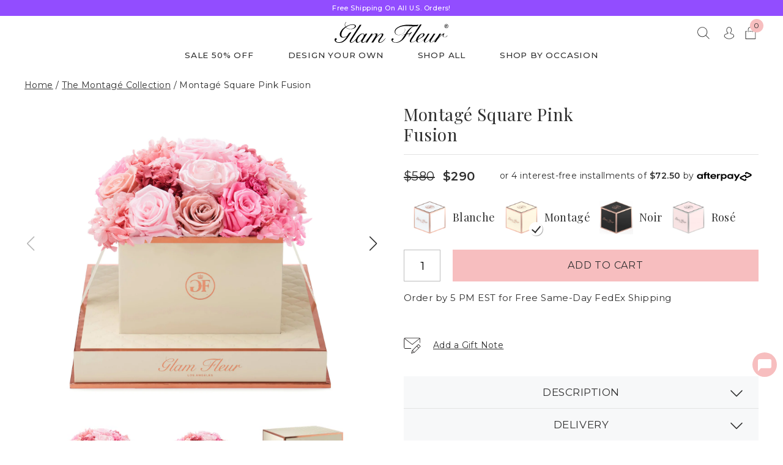

--- FILE ---
content_type: text/html; charset=utf-8
request_url: https://glamfleur.com/collections/montage/products/montage-square-pink-fusion
body_size: 40926
content:















<!doctype html>
<html>
<head>
    <script>
        /* >> TriplePixel :: start*/
        ~function(W,H,A,L,E){try{A.setItem(H,1+(0|A.getItem(H)||0)),W.includes("⇈")&&A.setItem(H+"Stg",1+(0|A.getItem(H+"Stg")||0))}catch(e){}function O(T,R){void 0===R&&(R=!1),H=new XMLHttpRequest,H.open("GET","//triplewhale-pixel.web.app/triplepx.txt?"+~(Date.now()/9e7),!0),H.send(null),H.onreadystatechange=function(){4===H.readyState&&200===H.status?setTimeout(function(){return eval(H.responseText)},50):(299<H.status||H.status<200)&&T&&!R&&(R=!0,O(T-1))}}A=window,A[H]||(L=function(){return"tp.."+Date.now().toString(36)+Math.random().toString(36)},E=A[H]=function(t,e,n){return W=L(),(E._q=E._q||[]).push([W,e,n]),W},E.ch=W,O(5))}("","TriplePixel",localStorage);
        /* << TriplePixel :: end*/
    </script>

    <title>Montagé Square Pink Fusion Roses - Glam Fleur</title>
    <meta charset="utf-8">
    <meta http-equiv="X-UA-Compatible" content="IE=edge,chrome=1">
    <meta name="description" content="Unveil the Montagé Square&#39;s blend of Pink Fusion roses. An exquisite statement piece for any decor. Only at Glam Fleur.">
    <meta name="viewport" content="width=device-width,initial-scale=1,shrink-to-fit=no">
    


    <link rel="canonical" href="https://glamfleur.com/products/montage-square-pink-fusion">


    <meta name="msvalidate.01" content="EFC1FBB3B91E3CD2198AAC3A74BCA0A1" />
    <meta name="p:domain_verify" content="f876245cda16d77062ccab7fdfd59baf"/><link rel="icon" sizes="16x16" href="//glamfleur.com/cdn/shop/files/gf-favicon-512-8_16x16.png?v=1635431619" type="image/png">
    <link rel="icon" sizes="32x32" href="//glamfleur.com/cdn/shop/files/gf-favicon-512-8_32x32.png?v=1635431619" type="image/png">
    <link rel="icon" sizes="48x48" href="//glamfleur.com/cdn/shop/files/gf-favicon-512-8_48x48.png?v=1635431619" type="image/png">
    <link rel="apple-touch-icon" sizes="120x120" href="//glamfleur.com/cdn/shop/files/gf-favicon-512-8_120x120.png?v=1635431619">
    <link rel="apple-touch-icon" sizes="144x144" href="//glamfleur.com/cdn/shop/files/gf-favicon-512-8_144x144.png?v=1635431619"><meta property="og:type" content="product">
  <meta property="og:title" content="Montagé Square Pink Fusion"><meta property="og:image" content="http://glamfleur.com/cdn/shop/products/Montage_Square_Pink-Fusion_Front_grande.jpg?v=1618590853">
    <meta property="og:image:secure_url" content="https://glamfleur.com/cdn/shop/products/Montage_Square_Pink-Fusion_Front_grande.jpg?v=1618590853"><meta property="og:image" content="http://glamfleur.com/cdn/shop/products/Montage_Square_Pink-Fusion_Side_grande.jpg?v=1618590857">
    <meta property="og:image:secure_url" content="https://glamfleur.com/cdn/shop/products/Montage_Square_Pink-Fusion_Side_grande.jpg?v=1618590857"><meta property="og:image" content="http://glamfleur.com/cdn/shop/products/Montage_Square_Pink-Fusion_Box_grande.jpg?v=1618590860">
    <meta property="og:image:secure_url" content="https://glamfleur.com/cdn/shop/products/Montage_Square_Pink-Fusion_Box_grande.jpg?v=1618590860"><meta property="og:price:amount" content="290.00">
  <meta property="og:price:currency" content="USD"><meta property="og:description" content="Unveil the Montagé Square&#39;s blend of Pink Fusion roses. An exquisite statement piece for any decor. Only at Glam Fleur."><meta property="og:url" content="https://glamfleur.com/products/montage-square-pink-fusion">
<meta property="og:site_name" content="Glam Fleur"><meta name="twitter:card" content="summary"><meta name="twitter:title" content="Montagé Square Pink Fusion">
  <meta name="twitter:description" content="The Montagé Square Pink Fusion arrangement features an assortment of 12-16 large roses, a mix of hydrangeas, and pong mums. Set in our modern-vintage Square luxury box with soft pearl tones and a bronze finish. They&#39;ll stay beautiful for 12+ months (and last up to three years with proper care). The Montagé Collection&#39;s long-lasting preserved rose arrangements are ideal for elevating any space. Perfect gifts for you or for them. Available in a few sizes to fit every occasion and person. Their true rose aroma lasts for months. Preserved Stems Large Premium Ecuadorian Roses (2.5 inch in diameter), Mums, and Hydrangeas Color(s) Light Pink, Baby Pink, Pink Nude, and Pearl Coral large roses, with Pink and Baby Pink pong mums and Pink, Cloud Pink, and Pink Lime hydrangeas Box size 10&quot; x 10&quot; x 9&quot; WHY CHOOSE GLAM FLEUR? 100%">
  <meta name="twitter:image" content="https://glamfleur.com/cdn/shop/products/Montage_Square_Pink-Fusion_Front_600x600_crop_center.jpg?v=1618590853">
    
  <script>window.performance && window.performance.mark && window.performance.mark('shopify.content_for_header.start');</script><meta name="google-site-verification" content="d02RRExxb4D0bVhJhUVLVpQl4PRWk8UZArqV0fsU7NU">
<meta id="shopify-digital-wallet" name="shopify-digital-wallet" content="/2674163756/digital_wallets/dialog">
<meta name="shopify-checkout-api-token" content="73c6578c1a3f538ceefeb9ac907bd870">
<meta id="in-context-paypal-metadata" data-shop-id="2674163756" data-venmo-supported="false" data-environment="production" data-locale="en_US" data-paypal-v4="true" data-currency="USD">
<link rel="alternate" type="application/json+oembed" href="https://glamfleur.com/products/montage-square-pink-fusion.oembed">
<script async="async" src="/checkouts/internal/preloads.js?locale=en-US"></script>
<link rel="preconnect" href="https://shop.app" crossorigin="anonymous">
<script async="async" src="https://shop.app/checkouts/internal/preloads.js?locale=en-US&shop_id=2674163756" crossorigin="anonymous"></script>
<script id="shopify-features" type="application/json">{"accessToken":"73c6578c1a3f538ceefeb9ac907bd870","betas":["rich-media-storefront-analytics"],"domain":"glamfleur.com","predictiveSearch":true,"shopId":2674163756,"locale":"en"}</script>
<script>var Shopify = Shopify || {};
Shopify.shop = "glamfleur-com.myshopify.com";
Shopify.locale = "en";
Shopify.currency = {"active":"USD","rate":"1.0"};
Shopify.country = "US";
Shopify.theme = {"name":"Glam Fleur \/ Valentines Sale","id":146185224236,"schema_name":"Glam Fleur Exclusive","schema_version":"0.1.1","theme_store_id":null,"role":"main"};
Shopify.theme.handle = "null";
Shopify.theme.style = {"id":null,"handle":null};
Shopify.cdnHost = "glamfleur.com/cdn";
Shopify.routes = Shopify.routes || {};
Shopify.routes.root = "/";</script>
<script type="module">!function(o){(o.Shopify=o.Shopify||{}).modules=!0}(window);</script>
<script>!function(o){function n(){var o=[];function n(){o.push(Array.prototype.slice.apply(arguments))}return n.q=o,n}var t=o.Shopify=o.Shopify||{};t.loadFeatures=n(),t.autoloadFeatures=n()}(window);</script>
<script>
  window.ShopifyPay = window.ShopifyPay || {};
  window.ShopifyPay.apiHost = "shop.app\/pay";
  window.ShopifyPay.redirectState = null;
</script>
<script id="shop-js-analytics" type="application/json">{"pageType":"product"}</script>
<script defer="defer" async type="module" src="//glamfleur.com/cdn/shopifycloud/shop-js/modules/v2/client.init-shop-cart-sync_C5BV16lS.en.esm.js"></script>
<script defer="defer" async type="module" src="//glamfleur.com/cdn/shopifycloud/shop-js/modules/v2/chunk.common_CygWptCX.esm.js"></script>
<script type="module">
  await import("//glamfleur.com/cdn/shopifycloud/shop-js/modules/v2/client.init-shop-cart-sync_C5BV16lS.en.esm.js");
await import("//glamfleur.com/cdn/shopifycloud/shop-js/modules/v2/chunk.common_CygWptCX.esm.js");

  window.Shopify.SignInWithShop?.initShopCartSync?.({"fedCMEnabled":true,"windoidEnabled":true});

</script>
<script>
  window.Shopify = window.Shopify || {};
  if (!window.Shopify.featureAssets) window.Shopify.featureAssets = {};
  window.Shopify.featureAssets['shop-js'] = {"shop-cart-sync":["modules/v2/client.shop-cart-sync_ZFArdW7E.en.esm.js","modules/v2/chunk.common_CygWptCX.esm.js"],"init-fed-cm":["modules/v2/client.init-fed-cm_CmiC4vf6.en.esm.js","modules/v2/chunk.common_CygWptCX.esm.js"],"shop-button":["modules/v2/client.shop-button_tlx5R9nI.en.esm.js","modules/v2/chunk.common_CygWptCX.esm.js"],"shop-cash-offers":["modules/v2/client.shop-cash-offers_DOA2yAJr.en.esm.js","modules/v2/chunk.common_CygWptCX.esm.js","modules/v2/chunk.modal_D71HUcav.esm.js"],"init-windoid":["modules/v2/client.init-windoid_sURxWdc1.en.esm.js","modules/v2/chunk.common_CygWptCX.esm.js"],"shop-toast-manager":["modules/v2/client.shop-toast-manager_ClPi3nE9.en.esm.js","modules/v2/chunk.common_CygWptCX.esm.js"],"init-shop-email-lookup-coordinator":["modules/v2/client.init-shop-email-lookup-coordinator_B8hsDcYM.en.esm.js","modules/v2/chunk.common_CygWptCX.esm.js"],"init-shop-cart-sync":["modules/v2/client.init-shop-cart-sync_C5BV16lS.en.esm.js","modules/v2/chunk.common_CygWptCX.esm.js"],"avatar":["modules/v2/client.avatar_BTnouDA3.en.esm.js"],"pay-button":["modules/v2/client.pay-button_FdsNuTd3.en.esm.js","modules/v2/chunk.common_CygWptCX.esm.js"],"init-customer-accounts":["modules/v2/client.init-customer-accounts_DxDtT_ad.en.esm.js","modules/v2/client.shop-login-button_C5VAVYt1.en.esm.js","modules/v2/chunk.common_CygWptCX.esm.js","modules/v2/chunk.modal_D71HUcav.esm.js"],"init-shop-for-new-customer-accounts":["modules/v2/client.init-shop-for-new-customer-accounts_ChsxoAhi.en.esm.js","modules/v2/client.shop-login-button_C5VAVYt1.en.esm.js","modules/v2/chunk.common_CygWptCX.esm.js","modules/v2/chunk.modal_D71HUcav.esm.js"],"shop-login-button":["modules/v2/client.shop-login-button_C5VAVYt1.en.esm.js","modules/v2/chunk.common_CygWptCX.esm.js","modules/v2/chunk.modal_D71HUcav.esm.js"],"init-customer-accounts-sign-up":["modules/v2/client.init-customer-accounts-sign-up_CPSyQ0Tj.en.esm.js","modules/v2/client.shop-login-button_C5VAVYt1.en.esm.js","modules/v2/chunk.common_CygWptCX.esm.js","modules/v2/chunk.modal_D71HUcav.esm.js"],"shop-follow-button":["modules/v2/client.shop-follow-button_Cva4Ekp9.en.esm.js","modules/v2/chunk.common_CygWptCX.esm.js","modules/v2/chunk.modal_D71HUcav.esm.js"],"checkout-modal":["modules/v2/client.checkout-modal_BPM8l0SH.en.esm.js","modules/v2/chunk.common_CygWptCX.esm.js","modules/v2/chunk.modal_D71HUcav.esm.js"],"lead-capture":["modules/v2/client.lead-capture_Bi8yE_yS.en.esm.js","modules/v2/chunk.common_CygWptCX.esm.js","modules/v2/chunk.modal_D71HUcav.esm.js"],"shop-login":["modules/v2/client.shop-login_D6lNrXab.en.esm.js","modules/v2/chunk.common_CygWptCX.esm.js","modules/v2/chunk.modal_D71HUcav.esm.js"],"payment-terms":["modules/v2/client.payment-terms_CZxnsJam.en.esm.js","modules/v2/chunk.common_CygWptCX.esm.js","modules/v2/chunk.modal_D71HUcav.esm.js"]};
</script>
<script>(function() {
  var isLoaded = false;
  function asyncLoad() {
    if (isLoaded) return;
    isLoaded = true;
    var urls = ["\/\/www.powr.io\/powr.js?powr-token=glamfleur-com.myshopify.com\u0026external-type=shopify\u0026shop=glamfleur-com.myshopify.com","https:\/\/assets1.adroll.com\/shopify\/latest\/j\/shopify_rolling_bootstrap_v2.js?adroll_adv_id=BBIML3LXJNEHHB326ZJ5WO\u0026adroll_pix_id=GS43UM2QTVF47JI6BR5KDW\u0026shop=glamfleur-com.myshopify.com","https:\/\/dr4qe3ddw9y32.cloudfront.net\/awin-shopify-integration-code.js?advertiserid=23274\u0026v=shopifyApp_1.1.7\u0026shop=glamfleur-com.myshopify.com","https:\/\/cdn.attn.tv\/glamfleur\/dtag.js?shop=glamfleur-com.myshopify.com","\/\/cdn.shopify.com\/proxy\/7c260a10b391a4e11f18b1e2bbdf81a11c5c7fd6906ab483ef5abdfe4d79bfe7\/forms-akamai.smsbump.com\/156043\/form_117962.js?ver=1715804627\u0026shop=glamfleur-com.myshopify.com\u0026sp-cache-control=cHVibGljLCBtYXgtYWdlPTkwMA","https:\/\/triplewhale-pixel.web.app\/triplepx.js?shop=glamfleur-com.myshopify.com","https:\/\/static-us.afterpay.com\/shopify\/afterpay-attract\/afterpay-attract-widget.js?shop=glamfleur-com.myshopify.com","https:\/\/triplewhale-pixel.web.app\/triplefw.js?shop=glamfleur-com.myshopify.com","https:\/\/config.gorgias.chat\/bundle-loader\/01GYCBQ1RHCH65TTH277V9H1C3?source=shopify1click\u0026shop=glamfleur-com.myshopify.com","https:\/\/na.shgcdn3.com\/pixel-collector.js?shop=glamfleur-com.myshopify.com","https:\/\/omnisnippet1.com\/platforms\/shopify.js?source=scriptTag\u0026v=2025-07-02T07\u0026shop=glamfleur-com.myshopify.com","https:\/\/cdn-widgetsrepository.yotpo.com\/v1\/loader\/mUOGaXISUOl93KuOJMQXQDcXsnkoWw8IRtroEyX2?shop=glamfleur-com.myshopify.com","https:\/\/cdn.nfcube.com\/instafeed-116e2ad2551d44b868aa0640b0cde971.js?shop=glamfleur-com.myshopify.com","https:\/\/cdn.9gtb.com\/loader.js?g_cvt_id=7066221b-3218-4b8f-b99d-92c973b97fc9\u0026shop=glamfleur-com.myshopify.com","https:\/\/d18eg7dreypte5.cloudfront.net\/browse-abandonment\/smsbump_timer.js?shop=glamfleur-com.myshopify.com"];
    for (var i = 0; i < urls.length; i++) {
      var s = document.createElement('script');
      s.type = 'text/javascript';
      s.async = true;
      s.src = urls[i];
      var x = document.getElementsByTagName('script')[0];
      x.parentNode.insertBefore(s, x);
    }
  };
  if(window.attachEvent) {
    window.attachEvent('onload', asyncLoad);
  } else {
    window.addEventListener('load', asyncLoad, false);
  }
})();</script>
<script id="__st">var __st={"a":2674163756,"offset":-28800,"reqid":"f951ad5e-080e-44dc-a8e9-2348e9623701-1768729763","pageurl":"glamfleur.com\/collections\/montage\/products\/montage-square-pink-fusion","u":"ac8d2aa03b17","p":"product","rtyp":"product","rid":6557444440108};</script>
<script>window.ShopifyPaypalV4VisibilityTracking = true;</script>
<script id="captcha-bootstrap">!function(){'use strict';const t='contact',e='account',n='new_comment',o=[[t,t],['blogs',n],['comments',n],[t,'customer']],c=[[e,'customer_login'],[e,'guest_login'],[e,'recover_customer_password'],[e,'create_customer']],r=t=>t.map((([t,e])=>`form[action*='/${t}']:not([data-nocaptcha='true']) input[name='form_type'][value='${e}']`)).join(','),a=t=>()=>t?[...document.querySelectorAll(t)].map((t=>t.form)):[];function s(){const t=[...o],e=r(t);return a(e)}const i='password',u='form_key',d=['recaptcha-v3-token','g-recaptcha-response','h-captcha-response',i],f=()=>{try{return window.sessionStorage}catch{return}},m='__shopify_v',_=t=>t.elements[u];function p(t,e,n=!1){try{const o=window.sessionStorage,c=JSON.parse(o.getItem(e)),{data:r}=function(t){const{data:e,action:n}=t;return t[m]||n?{data:e,action:n}:{data:t,action:n}}(c);for(const[e,n]of Object.entries(r))t.elements[e]&&(t.elements[e].value=n);n&&o.removeItem(e)}catch(o){console.error('form repopulation failed',{error:o})}}const l='form_type',E='cptcha';function T(t){t.dataset[E]=!0}const w=window,h=w.document,L='Shopify',v='ce_forms',y='captcha';let A=!1;((t,e)=>{const n=(g='f06e6c50-85a8-45c8-87d0-21a2b65856fe',I='https://cdn.shopify.com/shopifycloud/storefront-forms-hcaptcha/ce_storefront_forms_captcha_hcaptcha.v1.5.2.iife.js',D={infoText:'Protected by hCaptcha',privacyText:'Privacy',termsText:'Terms'},(t,e,n)=>{const o=w[L][v],c=o.bindForm;if(c)return c(t,g,e,D).then(n);var r;o.q.push([[t,g,e,D],n]),r=I,A||(h.body.append(Object.assign(h.createElement('script'),{id:'captcha-provider',async:!0,src:r})),A=!0)});var g,I,D;w[L]=w[L]||{},w[L][v]=w[L][v]||{},w[L][v].q=[],w[L][y]=w[L][y]||{},w[L][y].protect=function(t,e){n(t,void 0,e),T(t)},Object.freeze(w[L][y]),function(t,e,n,w,h,L){const[v,y,A,g]=function(t,e,n){const i=e?o:[],u=t?c:[],d=[...i,...u],f=r(d),m=r(i),_=r(d.filter((([t,e])=>n.includes(e))));return[a(f),a(m),a(_),s()]}(w,h,L),I=t=>{const e=t.target;return e instanceof HTMLFormElement?e:e&&e.form},D=t=>v().includes(t);t.addEventListener('submit',(t=>{const e=I(t);if(!e)return;const n=D(e)&&!e.dataset.hcaptchaBound&&!e.dataset.recaptchaBound,o=_(e),c=g().includes(e)&&(!o||!o.value);(n||c)&&t.preventDefault(),c&&!n&&(function(t){try{if(!f())return;!function(t){const e=f();if(!e)return;const n=_(t);if(!n)return;const o=n.value;o&&e.removeItem(o)}(t);const e=Array.from(Array(32),(()=>Math.random().toString(36)[2])).join('');!function(t,e){_(t)||t.append(Object.assign(document.createElement('input'),{type:'hidden',name:u})),t.elements[u].value=e}(t,e),function(t,e){const n=f();if(!n)return;const o=[...t.querySelectorAll(`input[type='${i}']`)].map((({name:t})=>t)),c=[...d,...o],r={};for(const[a,s]of new FormData(t).entries())c.includes(a)||(r[a]=s);n.setItem(e,JSON.stringify({[m]:1,action:t.action,data:r}))}(t,e)}catch(e){console.error('failed to persist form',e)}}(e),e.submit())}));const S=(t,e)=>{t&&!t.dataset[E]&&(n(t,e.some((e=>e===t))),T(t))};for(const o of['focusin','change'])t.addEventListener(o,(t=>{const e=I(t);D(e)&&S(e,y())}));const B=e.get('form_key'),M=e.get(l),P=B&&M;t.addEventListener('DOMContentLoaded',(()=>{const t=y();if(P)for(const e of t)e.elements[l].value===M&&p(e,B);[...new Set([...A(),...v().filter((t=>'true'===t.dataset.shopifyCaptcha))])].forEach((e=>S(e,t)))}))}(h,new URLSearchParams(w.location.search),n,t,e,['guest_login'])})(!0,!0)}();</script>
<script integrity="sha256-4kQ18oKyAcykRKYeNunJcIwy7WH5gtpwJnB7kiuLZ1E=" data-source-attribution="shopify.loadfeatures" defer="defer" src="//glamfleur.com/cdn/shopifycloud/storefront/assets/storefront/load_feature-a0a9edcb.js" crossorigin="anonymous"></script>
<script crossorigin="anonymous" defer="defer" src="//glamfleur.com/cdn/shopifycloud/storefront/assets/shopify_pay/storefront-65b4c6d7.js?v=20250812"></script>
<script data-source-attribution="shopify.dynamic_checkout.dynamic.init">var Shopify=Shopify||{};Shopify.PaymentButton=Shopify.PaymentButton||{isStorefrontPortableWallets:!0,init:function(){window.Shopify.PaymentButton.init=function(){};var t=document.createElement("script");t.src="https://glamfleur.com/cdn/shopifycloud/portable-wallets/latest/portable-wallets.en.js",t.type="module",document.head.appendChild(t)}};
</script>
<script data-source-attribution="shopify.dynamic_checkout.buyer_consent">
  function portableWalletsHideBuyerConsent(e){var t=document.getElementById("shopify-buyer-consent"),n=document.getElementById("shopify-subscription-policy-button");t&&n&&(t.classList.add("hidden"),t.setAttribute("aria-hidden","true"),n.removeEventListener("click",e))}function portableWalletsShowBuyerConsent(e){var t=document.getElementById("shopify-buyer-consent"),n=document.getElementById("shopify-subscription-policy-button");t&&n&&(t.classList.remove("hidden"),t.removeAttribute("aria-hidden"),n.addEventListener("click",e))}window.Shopify?.PaymentButton&&(window.Shopify.PaymentButton.hideBuyerConsent=portableWalletsHideBuyerConsent,window.Shopify.PaymentButton.showBuyerConsent=portableWalletsShowBuyerConsent);
</script>
<script data-source-attribution="shopify.dynamic_checkout.cart.bootstrap">document.addEventListener("DOMContentLoaded",(function(){function t(){return document.querySelector("shopify-accelerated-checkout-cart, shopify-accelerated-checkout")}if(t())Shopify.PaymentButton.init();else{new MutationObserver((function(e,n){t()&&(Shopify.PaymentButton.init(),n.disconnect())})).observe(document.body,{childList:!0,subtree:!0})}}));
</script>
<link id="shopify-accelerated-checkout-styles" rel="stylesheet" media="screen" href="https://glamfleur.com/cdn/shopifycloud/portable-wallets/latest/accelerated-checkout-backwards-compat.css" crossorigin="anonymous">
<style id="shopify-accelerated-checkout-cart">
        #shopify-buyer-consent {
  margin-top: 1em;
  display: inline-block;
  width: 100%;
}

#shopify-buyer-consent.hidden {
  display: none;
}

#shopify-subscription-policy-button {
  background: none;
  border: none;
  padding: 0;
  text-decoration: underline;
  font-size: inherit;
  cursor: pointer;
}

#shopify-subscription-policy-button::before {
  box-shadow: none;
}

      </style>

<script>window.performance && window.performance.mark && window.performance.mark('shopify.content_for_header.end');</script>
  





  <script type="text/javascript">
    
      window.__shgMoneyFormat = window.__shgMoneyFormat || {"CAD":{"currency":"CAD","currency_symbol":"$","currency_symbol_location":"left","decimal_places":2,"decimal_separator":".","thousands_separator":","},"USD":{"currency":"USD","currency_symbol":"$","currency_symbol_location":"left","decimal_places":2,"decimal_separator":".","thousands_separator":","}};
    
    window.__shgCurrentCurrencyCode = window.__shgCurrentCurrencyCode || {
      currency: "USD",
      currency_symbol: "$",
      decimal_separator: ".",
      thousands_separator: ",",
      decimal_places: 2,
      currency_symbol_location: "left"
    };
  </script>


 <!-- Header hook for plugins -->
    <link rel="preconnect" href="https://fonts.googleapis.com">
    <link rel="preconnect" href="https://fonts.gstatic.com" crossorigin>
    <link rel="stylesheet" href="https://fonts.googleapis.com/css2?family=Abhaya+Libre&family=Montserrat:wght@300;400;500;600&family=Prata&family=Dancing+Script:wght@400;700&family=Playfair+Display:ital,wght@0,400;0,500;1,400&family=Rubik&display=swap">
    
    <link href="//glamfleur.com/cdn/shop/t/205/assets/vendor.css?v=126907332298012557851767807417" rel="stylesheet" type="text/css" media="all" />
    <link href="//glamfleur.com/cdn/shop/t/205/assets/theme.css?v=129770955088883372521768545990" rel="stylesheet" type="text/css" media="all" />
    <script src="https://www.googleoptimize.com/optimize.js?id=OPT-NR9VWNM"></script>

<script>
    (function() {
    var ta = document.createElement('script'); ta.type = 'text/javascript'; ta.async = true;
    ta.src = 'https://analytics.tiktok.com/i18n/pixel/sdk.js?sdkid=BSOMG83LCPBMENBDH3L0';
    var s = document.getElementsByTagName('script')[0];
    s.parentNode.insertBefore(ta, s);
    })();
</script>

<!-- Global site tag (gtag.js) - Google Ads: 757427166 -->
<script async src="https://www.googletagmanager.com/gtag/js?id=AW-757427166"></script>
<script>
    window.dataLayer = window.dataLayer || [];
    function gtag(){dataLayer.push(arguments);}
    gtag('js', new Date());

    gtag('config', 'AW-757427166');
</script>    


<!-- Hotjar Tracking Code for www.glamfleur.com -->
<script>
    (function(h,o,t,j,a,r){
        h.hj=h.hj||function(){(h.hj.q=h.hj.q||[]).push(arguments)};
        h._hjSettings={hjid:1635913,hjsv:6};
        a=o.getElementsByTagName('head')[0];
        r=o.createElement('script');r.async=1;
        r.src=t+h._hjSettings.hjid+j+h._hjSettings.hjsv;
        a.appendChild(r);
    })(window,document,'https://static.hotjar.com/c/hotjar-','.js?sv=');
</script>

<!-- Taboola Pixel Code -->
<script type='text/javascript'>
  window._tfa = window._tfa || [];
  window._tfa.push({notify: 'event', name: 'page_view', id: 1348596});
  !function (t, f, a, x) {
         if (!document.getElementById(x)) {
            t.async = 1;t.src = a;t.id=x;f.parentNode.insertBefore(t, f);
         }
  }(document.createElement('script'),
  document.getElementsByTagName('script')[0],
  '//cdn.taboola.com/libtrc/unip/1348596/tfa.js',
  'tb_tfa_script');
</script>
<noscript>
  <img src='https://trc.taboola.com/1348596/log/3/unip?en=page_view'
      width='0' height='0' style='display:none' />
</noscript>
<!-- End of Taboola Pixel Code -->


<!-- Begin: Northbeam Pixel -->
<script async type="text/javascript" src="//j.northbeam.io/ota-sp/968dfb51-bd1d-4244-b4ba-cde07befdd3a.js"></script>
<!-- End: Northbeam Pixel -->


<script>
var head = document.head;
var script = document.createElement('script');
script.type = 'text/javascript';
script.src = "https://179897.tracking.hyros.com/v1/lst/universal-script?ph=75a4ee4cac0bba136406e9423ad6a7a00d81e4af171eef9885121096e766de25&tag=!tracking";
head.appendChild(script);
</script>
    <link rel="preload stylesheet" href="//glamfleur.com/cdn/shop/t/205/assets/boost-pfs-instant-search.css?v=99730168595381856381767807417" as="style"><link href="//glamfleur.com/cdn/shop/t/205/assets/boost-pfs-custom.css?v=149711442973555176101767807417" rel="stylesheet" type="text/css" media="all" />
<style data-id="boost-pfs-style" type="text/css">
    .boost-pfs-filter-option-title-text {}

   .boost-pfs-filter-tree-v .boost-pfs-filter-option-title-text:before {}
    .boost-pfs-filter-tree-v .boost-pfs-filter-option.boost-pfs-filter-option-collapsed .boost-pfs-filter-option-title-text:before {}
    .boost-pfs-filter-tree-h .boost-pfs-filter-option-title-heading:before {
      border-right-color: ;
      border-bottom-color: ;
    }

    .boost-pfs-filter-option-content .boost-pfs-filter-option-item-list .boost-pfs-filter-option-item button,
    .boost-pfs-filter-option-content .boost-pfs-filter-option-item-list .boost-pfs-filter-option-item .boost-pfs-filter-button,
    .boost-pfs-filter-option-range-amount input,
    .boost-pfs-filter-tree-v .boost-pfs-filter-refine-by .boost-pfs-filter-refine-by-items .refine-by-item,
    .boost-pfs-filter-refine-by-wrapper-v .boost-pfs-filter-refine-by .boost-pfs-filter-refine-by-items .refine-by-item,
    .boost-pfs-filter-refine-by .boost-pfs-filter-option-title,
    .boost-pfs-filter-refine-by .boost-pfs-filter-refine-by-items .refine-by-item>a,
    .boost-pfs-filter-refine-by>span,
    .boost-pfs-filter-clear,
    .boost-pfs-filter-clear-all{}

    .boost-pfs-filter-option-multi-level-collections .boost-pfs-filter-option-multi-level-list .boost-pfs-filter-option-item .boost-pfs-filter-button-arrow .boost-pfs-arrow:before,
    .boost-pfs-filter-option-multi-level-tag .boost-pfs-filter-option-multi-level-list .boost-pfs-filter-option-item .boost-pfs-filter-button-arrow .boost-pfs-arrow:before {}

    .boost-pfs-filter-refine-by .boost-pfs-filter-refine-by-items .refine-by-item .boost-pfs-filter-clear:before,
    .boost-pfs-filter-refine-by .boost-pfs-filter-refine-by-items .refine-by-item .boost-pfs-filter-clear:after {
      background: ;
    }

    .boost-pfs-filter-tree-mobile-button button,
    .boost-pfs-filter-top-sorting-mobile button {}
    .boost-pfs-filter-top-sorting-mobile button>span:after {}
  </style>
    <script>
    try {
        var dexterLiquidVariables = {
            dexterProduct : {"id":6557444440108,"title":"Montagé Square Pink Fusion","handle":"montage-square-pink-fusion","description":"\u003cp\u003eThe Montagé Square Pink Fusion arrangement features an assortment of 12-16 large roses, a mix of hydrangeas, and pong mums. Set in our modern-vintage Square luxury box with soft pearl tones and a bronze finish. They'll stay beautiful for 12+ months (and last up to three years with proper care).\u003c\/p\u003e\n\u003cp\u003eThe Montagé Collection's long-lasting preserved rose arrangements are ideal for elevating any space. Perfect gifts for you or for them. Available in a few sizes to fit every occasion and person. Their true rose aroma lasts for months.\u003c\/p\u003e\n\u003cdl class=\"dl_horizontal\"\u003e\n\u003cdt\u003ePreserved Stems\u003c\/dt\u003e\n\u003cdd\u003eLarge Premium Ecuadorian Roses (2.5 inch in diameter), Mums, and Hydrangeas\u003cbr\u003e\n\u003c\/dd\u003e\n\u003cdt\u003eColor(s)\u003c\/dt\u003e\n\u003cdd\u003eLight Pink, Baby Pink, Pink Nude, and Pearl Coral large roses, with Pink and Baby Pink pong mums and Pink, Cloud Pink, and Pink Lime hydrangeas\u003c\/dd\u003e\n\u003cdt\u003eBox size\u003c\/dt\u003e\n\u003cdd\u003e10\" x 10\" x 9\"\u003c\/dd\u003e\n\u003c\/dl\u003e\n\u003cp\u003e\u003cstrong\u003eWHY CHOOSE GLAM FLEUR?\u003c\/strong\u003e\u003c\/p\u003e\n\u003cul class=\"features_list\"\u003e\n\u003cli\u003e100% real flowers that last 12+ months\u003c\/li\u003e\n\u003cli\u003eRoses harvested from the beautiful fields of Ecuador\u003c\/li\u003e\n\u003cli\u003eOur flowers are cut and preserved at their peak beauty\u003c\/li\u003e\n\u003cli\u003eEnjoy fast delivery options for every preference\u003c\/li\u003e\n\u003cli\u003eGive the gift of year-round luxury\u003c\/li\u003e\n\u003c\/ul\u003e\n\u003cbr\u003e\n\u003cp\u003e\u003cem\u003ePlease note: Each Glam Fleur arrangement is prepared by hand with real roses and therefore one of a kind. Due to the handmade nature, our arrangements may vary slightly in design, rose color or appearance from product images.\u003c\/em\u003e\u003cbr\u003e\u003c\/p\u003e\n\u003cp\u003e\u003ca style=\"color: eb5760;\" href=\"https:\/\/glamfleur.com\/collections\/design-your-own\" data-mce-style=\"color: eb5760;\"\u003e\u003cu\u003eDesign Your Own Arrangement\u003c\/u\u003e\u003c\/a\u003e\u003c\/p\u003e","published_at":"2025-02-18T11:00:07-08:00","created_at":"2021-04-16T09:28:24-07:00","vendor":"Glam Fleur","type":"Arrangement","tags":["Baby Girl","blossom xml","box_Square","color_Pink","discount_on","Exclusive","Fusion","interlink__Blanche__blanche-square-pink-fusion","interlink__Montagé__montage-square-pink-fusion","interlink__Noir__noir-square-pink-fusion","interlink__Rosé__rose-square-pink-fusion","occasion_Mother's Day","occasion_New Baby","occasion_Thank You","occasion_Valentine's Day","PRETTYINPINK","style_Montagé","xnoirx__noir-square-pink-fusion","xxrosexx__Rosé__rose-square-pink-fusion","YGroup_montage"],"price":29000,"price_min":29000,"price_max":29000,"available":true,"price_varies":false,"compare_at_price":58000,"compare_at_price_min":58000,"compare_at_price_max":58000,"compare_at_price_varies":false,"variants":[{"id":39332489429036,"title":"Default Title","option1":"Default Title","option2":null,"option3":null,"sku":"MONT-SQUA-FUSI-PINK","requires_shipping":true,"taxable":true,"featured_image":null,"available":true,"name":"Montagé Square Pink Fusion","public_title":null,"options":["Default Title"],"price":29000,"weight":0,"compare_at_price":58000,"inventory_management":"shopify","barcode":"","requires_selling_plan":false,"selling_plan_allocations":[]}],"images":["\/\/glamfleur.com\/cdn\/shop\/products\/Montage_Square_Pink-Fusion_Front.jpg?v=1618590853","\/\/glamfleur.com\/cdn\/shop\/products\/Montage_Square_Pink-Fusion_Side.jpg?v=1618590857","\/\/glamfleur.com\/cdn\/shop\/products\/Montage_Square_Pink-Fusion_Box.jpg?v=1618590860"],"featured_image":"\/\/glamfleur.com\/cdn\/shop\/products\/Montage_Square_Pink-Fusion_Front.jpg?v=1618590853","options":["Title"],"media":[{"alt":"Montagé Square Pink Fusion Preserved Flowers","id":20343967383596,"position":1,"preview_image":{"aspect_ratio":1.0,"height":3000,"width":3000,"src":"\/\/glamfleur.com\/cdn\/shop\/products\/Montage_Square_Pink-Fusion_Front.jpg?v=1618590853"},"aspect_ratio":1.0,"height":3000,"media_type":"image","src":"\/\/glamfleur.com\/cdn\/shop\/products\/Montage_Square_Pink-Fusion_Front.jpg?v=1618590853","width":3000},{"alt":"Montagé Square Pink Fusion Preserved Flowers","id":20343967416364,"position":2,"preview_image":{"aspect_ratio":1.0,"height":3000,"width":3000,"src":"\/\/glamfleur.com\/cdn\/shop\/products\/Montage_Square_Pink-Fusion_Side.jpg?v=1618590857"},"aspect_ratio":1.0,"height":3000,"media_type":"image","src":"\/\/glamfleur.com\/cdn\/shop\/products\/Montage_Square_Pink-Fusion_Side.jpg?v=1618590857","width":3000},{"alt":"Montagé Square Pink Fusion Preserved Flowers","id":20343967481900,"position":3,"preview_image":{"aspect_ratio":1.0,"height":2730,"width":2730,"src":"\/\/glamfleur.com\/cdn\/shop\/products\/Montage_Square_Pink-Fusion_Box.jpg?v=1618590860"},"aspect_ratio":1.0,"height":2730,"media_type":"image","src":"\/\/glamfleur.com\/cdn\/shop\/products\/Montage_Square_Pink-Fusion_Box.jpg?v=1618590860","width":2730}],"requires_selling_plan":false,"selling_plan_groups":[],"content":"\u003cp\u003eThe Montagé Square Pink Fusion arrangement features an assortment of 12-16 large roses, a mix of hydrangeas, and pong mums. Set in our modern-vintage Square luxury box with soft pearl tones and a bronze finish. They'll stay beautiful for 12+ months (and last up to three years with proper care).\u003c\/p\u003e\n\u003cp\u003eThe Montagé Collection's long-lasting preserved rose arrangements are ideal for elevating any space. Perfect gifts for you or for them. Available in a few sizes to fit every occasion and person. Their true rose aroma lasts for months.\u003c\/p\u003e\n\u003cdl class=\"dl_horizontal\"\u003e\n\u003cdt\u003ePreserved Stems\u003c\/dt\u003e\n\u003cdd\u003eLarge Premium Ecuadorian Roses (2.5 inch in diameter), Mums, and Hydrangeas\u003cbr\u003e\n\u003c\/dd\u003e\n\u003cdt\u003eColor(s)\u003c\/dt\u003e\n\u003cdd\u003eLight Pink, Baby Pink, Pink Nude, and Pearl Coral large roses, with Pink and Baby Pink pong mums and Pink, Cloud Pink, and Pink Lime hydrangeas\u003c\/dd\u003e\n\u003cdt\u003eBox size\u003c\/dt\u003e\n\u003cdd\u003e10\" x 10\" x 9\"\u003c\/dd\u003e\n\u003c\/dl\u003e\n\u003cp\u003e\u003cstrong\u003eWHY CHOOSE GLAM FLEUR?\u003c\/strong\u003e\u003c\/p\u003e\n\u003cul class=\"features_list\"\u003e\n\u003cli\u003e100% real flowers that last 12+ months\u003c\/li\u003e\n\u003cli\u003eRoses harvested from the beautiful fields of Ecuador\u003c\/li\u003e\n\u003cli\u003eOur flowers are cut and preserved at their peak beauty\u003c\/li\u003e\n\u003cli\u003eEnjoy fast delivery options for every preference\u003c\/li\u003e\n\u003cli\u003eGive the gift of year-round luxury\u003c\/li\u003e\n\u003c\/ul\u003e\n\u003cbr\u003e\n\u003cp\u003e\u003cem\u003ePlease note: Each Glam Fleur arrangement is prepared by hand with real roses and therefore one of a kind. Due to the handmade nature, our arrangements may vary slightly in design, rose color or appearance from product images.\u003c\/em\u003e\u003cbr\u003e\u003c\/p\u003e\n\u003cp\u003e\u003ca style=\"color: eb5760;\" href=\"https:\/\/glamfleur.com\/collections\/design-your-own\" data-mce-style=\"color: eb5760;\"\u003e\u003cu\u003eDesign Your Own Arrangement\u003c\/u\u003e\u003c\/a\u003e\u003c\/p\u003e"},
            shopMoneyFormat: "\u003cspan class=money\u003e${{amount}}\u003c\/span\u003e",
            shopMoneyWithCurrencyFormat : "\u003cspan class=money\u003e${{amount}} USD\u003c\/span\u003e",
            currencySymbol: "$",
            currencyCode: "USD",
            shopifyProductId: 6557444440108,
            shopifyProductHandle: "montage-square-pink-fusion",
            pageType: "product", // product, index, search, collections
            shopifySelectedOrFirstAvailableVariantId: 39332489429036,
        }
        Object.keys(dexterLiquidVariables).forEach(function(key) {
            window[key] = dexterLiquidVariables[key];
        });
        var storeDisplayId = "irgesn";
        var c = {}; var v2p = {}; var html_ids = {"product_class": "product-form", "disable_price_replace_on_product_page_main_fold": false, "product_card_class": "card,boost-pfs-search-suggestion-item", "price_class": "money,product-card-price", "redirect": true, "product_modal_class": "", "other_variant_selector_ids": "", "remap_product_card_variants": false, "remap_main_product_variants": false, "main_product_delay": "", "product_card_delay": "", "product_modal_delay": "", "trigger_on_winload": false, "other_variant_selector_classes": "", "enable_same_variation_for_all_products": true, "variant_selector_class": "booster-variants-container,variant-select", "show_variant_selector_for_single_variant_products": false, "option_value_keys": "data-value,data-pid,value,data-id,data-tooltip,data-vid,data-variant-id,v_id,data-product-id,data-popup,data-escape", "product_section_query_selector": "", "rename_variant_options_manually": false, "price_prefix_to_hide_on_collections": "from", "fire_pixel_only_on_product_pages": false, "bundle_product_container_class": "ba-product-bundle", "home_page_product_fold_attr_key": "", "home_page_product_fold_attr_value": "", "swatch_class": "", "price_element_delay": "", "remap_product_fold_variants": false, "disable_dexter_for_debugging": false, "remap_swatches_for_product_fold": false, "remap_swatches_for_product_card": false, "disable_process_product_mutation_observers": false, "hide_nodes_while_removing": false, "trigger_click_event_for_variant_selection": false, "app_name": "dexter"};
        if (typeof html_ids !== undefined) var html_ids;
        (()=>{"use strict";var e={141:(e,t,r)=>{r.d(t,{Iz:()=>l,ih:()=>u,vJ:()=>p,k9:()=>f,uc:()=>v,vH:()=>g,XF:()=>m,ak:()=>h,k$:()=>b,PL:()=>_,i:()=>y,Eb:()=>T,Bt:()=>I,F8:()=>A,$S:()=>M,KD:()=>x,mq:()=>H,BD:()=>L,dM:()=>S,bZ:()=>E,lb:()=>k,Yk:()=>O,jM:()=>w,LA:()=>F,qZ:()=>C,wv:()=>N,e8:()=>V,GG:()=>q,cB:()=>j,vL:()=>R,Od:()=>W,mw:()=>D,QD:()=>G,sZ:()=>J,K3:()=>B,xP:()=>K,J1:()=>z,G7:()=>U,sS:()=>$,JJ:()=>Z,_d:()=>Q,JC:()=>X,z5:()=>Y,oB:()=>ee,ai:()=>te,NA:()=>re,lj:()=>ae,Ps:()=>oe,GL:()=>ne,Qh:()=>ce,Rp:()=>ie,T1:()=>de,VS:()=>se,y5:()=>le,SG:()=>ue,n5:()=>pe,Pg:()=>fe,nj:()=>ve,ws:()=>ge,ci:()=>me,er:()=>he,Ez:()=>be,G6:()=>_e,qI:()=>ye,KH:()=>Te});var a=r(141);function o(e,t){var r=Object.keys(e);if(Object.getOwnPropertySymbols){var a=Object.getOwnPropertySymbols(e);t&&(a=a.filter((function(t){return Object.getOwnPropertyDescriptor(e,t).enumerable}))),r.push.apply(r,a)}return r}function n(e){for(var t=1;t<arguments.length;t++){var r=null!=arguments[t]?arguments[t]:{};t%2?o(Object(r),!0).forEach((function(t){i(e,t,r[t])})):Object.getOwnPropertyDescriptors?Object.defineProperties(e,Object.getOwnPropertyDescriptors(r)):o(Object(r)).forEach((function(t){Object.defineProperty(e,t,Object.getOwnPropertyDescriptor(r,t))}))}return e}function i(e,t,r){return t in e?Object.defineProperty(e,t,{value:r,enumerable:!0,configurable:!0,writable:!0}):e[t]=r,e}function d(e){return function(e){if(Array.isArray(e))return s(e)}(e)||function(e){if("undefined"!=typeof Symbol&&null!=e[Symbol.iterator]||null!=e["@@iterator"])return Array.from(e)}(e)||function(e,t){if(e){if("string"==typeof e)return s(e,t);var r=Object.prototype.toString.call(e).slice(8,-1);return"Object"===r&&e.constructor&&(r=e.constructor.name),"Map"===r||"Set"===r?Array.from(e):"Arguments"===r||/^(?:Ui|I)nt(?:8|16|32)(?:Clamped)?Array$/.test(r)?s(e,t):void 0}}(e)||function(){throw new TypeError("Invalid attempt to spread non-iterable instance.\nIn order to be iterable, non-array objects must have a [Symbol.iterator]() method.")}()}function s(e,t){(null==t||t>e.length)&&(t=e.length);for(var r=0,a=new Array(t);r<t;r++)a[r]=e[r];return a}function l(e){try{e.dispatchEvent(new Event("change",{bubbles:!0}))}catch(e){console.log("Failed to trigger a change event.")}}function u(e){try{e.dispatchEvent(new Event("click",{bubbles:!0}))}catch(e){console.log("Failed to trigger a click event.")}}function p(e,t){var r;if(e&&t)switch(e){case"class":r="."+t;break;case"id":r="#"+t;break;default:r="["+e+'="'+t+'"]'}return r}function f(e){return"."+e.split(",").join(",.")}function v(e){var t=new URLSearchParams(location.search);t.set("variant",e),location.search=t}function g(e){return e.reduce((function(e,t,r,a){return t<a[e]?r:e}),0)}function m(e){return Math.random()<e?1:0}function h(e,t){e=e.replace(/[[]]/g,"\\//MinifiedJS");var r=new RegExp("[?&]"+e+"(=([^&#]*)|&|#|$)").exec(t);return r?r[2]?decodeURIComponent(r[2].replace(/\+/g," ")):"":null}function b(){return([1e7]+-1e3+-4e3+-8e3+-1e11).replace(/[018]/g,(function(e){return(e^crypto.getRandomValues(new Uint8Array(1))[0]&15>>e/4).toString(16)}))}function _(){var e=localStorage.getItem("auid");return null===e&&(e=a.k$(),localStorage.setItem("auid",e)),e}function y(){var e="";return document.cookie&&document.cookie.split(";").forEach((function(t){var r=t.trim().split("=");2==r.length&&"cart"===r[0]&&(e=r[1])})),e}function T(e){return{sid:e.storeDisplayId,auid:a.PL(),e:"pe",r:encodeURIComponent(document.referrer),ts:Date.now(),l:encodeURIComponent(e.landingUrl),t:encodeURIComponent(document.title),ua:encodeURIComponent(navigator.userAgent),b:navigator.appName,p:navigator.platform,ce:navigator.cookieEnabled,ct:a.i()}}function I(e,t){var r=new XMLHttpRequest;r.open("GET",e,!0),r.onload=function(){4===r.readyState&&(200===r.status?(t&&t(),console.log(r.responseText)):console.error(r.statusText))},r.onerror=function(){console.error(r.statusText)},r.send(null)}var P=Math.round(1e12*Math.random());function A(e){for(var t={},r=Object.keys(e),a=0;a<r.length;a++){var o=r[a];t[e[o]]=o}return t}function M(e){var t="https://analytics.thedexterapp.com/observe?",r=JSON.stringify(e);t+=["ed="+btoa(r),"z="+P].join("&"),a.Bt(t)}function x(e,t){var r=Array.from(e.querySelectorAll("["+t+"]")).map((function(e){return e.getAttribute(t)}));return e.getAttribute(t)&&r.push(e.getAttribute(t)),r}function H(e){return'[value="'.concat(String(e).replace(/"/g,'\\"'),'"]')}function L(e){return e%1>0}function S(e){return a.bZ(e).replace(/\[\[\s*(\w+)\s*\]\]/,"").trim().replace(/ +/," ")}function E(e){if(e.indexOf("span")>-1)try{e=e.split("<")[1].split(">")[1]}catch(e){}return(e=(e=e.replace(/{/g,"[").replace(/}/g,"]")).replace("&pound;","£").trim()).replace("&euro;","€").trim()}function k(e,t){"string"==typeof e&&(e=e.replace(".",""));var r="",a=/\[\[\s*(\w+)\s*\]\]/,o=t||"$[[amount]]";function n(e,t){return void 0===e?t:e}function c(e,t,r,a){if(t=n(t,2),r=n(r,","),a=n(a,"."),isNaN(e)||null==e)return 0;var o=(e=(e/100).toFixed(t)).split(".");return o[0].replace(/(\d)(?=(\d\d\d)+(?!\d))/g,"$1"+r)+(o[1]?a+o[1]:"")}switch(o.match(a)[1]){case"amount":r=c(e,2);break;case"amount_no_decimals":r=c(e,0);break;case"amount_with_comma_separator":r=c(e,2,".",",");break;case"amount_no_decimals_with_comma_separator":r=c(e,0,".",",")}return o.replace(a,r)}function O(e,t,r){var o=["[[amount]]","[[amount_with_comma_separator]]"];a.BD(e)||(o.push("[[amount_no_decimals]]"),o.push("[[amount_no_decimals_with_comma_separator]]"));var n={};return e&&t&&e>0&&t>0&&o.forEach((function(o){var c=r.replace(/\[\[.+\]\]/,o),i=c.replace(/ /g,"");Array.from([c,i]).forEach((function(r){var o=a.lb(100*e,r),c=o.replace("$","\\$").replace(".","\\."),i=a.lb(100*t,r),d=new RegExp(c+"(?!\\,\\d|\\.\\d|\\d)","g");n[o]={regexp:d,replaceValue:i}}))})),n}function w(e){return new RegExp(e+" *","gi")}function F(){var e=document.head||document.getElementsByTagName("head")[0],t=document.createElement("style");e.appendChild(t);var r=document.createTextNode("\n   *[data-dexter-loading=true] * * *  {\n      visibility: hidden !important;\n    }\n  ");return t.appendChild(r),t}function C(e,t){var r=arguments.length>2&&void 0!==arguments[2]?arguments[2]:"data-dexter-loading";e.setAttribute(r,"true");var o=t||2e3;a.vL((function(){e.setAttribute(r,"false")}),o)}function N(e){var t=arguments.length>1&&void 0!==arguments[1]?arguments[1]:"data-dexter-loading";e.setAttribute(t,"false")}function V(e,t){var r=new RegExp(t.join("|")+'=\\"\\d+\\"',"");return Array.from(e).some((function(e){return r.test(null==e?void 0:e.outerHTML)}))}function q(e){"complete"===document.readyState?(console.log("Window load already fired. Executing directly."),e()):window.addEventListener("load",e,!1)}function j(e){"loading"===document.readyState?document.addEventListener("DOMContentLoaded",e,!1):(console.log("DOMContentLoaded has already fired. Executing directly."),e())}function R(e,t){t?setTimeout(e,t):e()}function W(e,t){"OPTION"===e.nodeName||"LI"===e.nodeName&&e.classList.contains("option")||t?e.remove():e.style.display="none"}function D(e,t,r){var a=Array.from(e.getElementsByClassName(r)),o=t.opts.all.length,n=o/2;if(a.length===o&&o%2==0)for(var c=n;c<o;c++){var i=a[c-n],d=a[c];d.hasAttribute("data-dexter-swatch-processed")||(i.style.getPropertyValue("background-color")&&(d.style.backgroundColor=i.style.getPropertyValue("background-color"),d.setAttribute("data-dexter-swatch-processed","")),i.style.getPropertyValue("background-image")&&(d.style.backgroundImage=i.style.getPropertyValue("background-image"),d.setAttribute("data-dexter-swatch-processed","")))}}function G(e,t,r){for(var a,o=[],n=e.querySelector('[name="quantity"]'),c=document.createNodeIterator(e,NodeFilter.SHOW_ELEMENT,{acceptNode:function(e){return t.map((function(t){return e.getAttribute(t)})).some((function(e){return r.includes(e)}))?NodeFilter.FILTER_ACCEPT:NodeFilter.FILTER_REJECT}});a=c.nextNode();)a.contains(n)||"id"===a.getAttribute("name")||o.push(a);return o}function J(e,t,r,o){a.QD(e,t,r).forEach((function(e){if(!e.hasAttribute("data-dexter-label-mutated")&&-1===e.outerHTML.indexOf("data-dexter-label-mutated")){try{var t=e.nextElementSibling,r=e.previousElementSibling;(t&&"LABEL"===t.nodeName&&t.getAttribute("for")===e.getAttribute("id")||r&&"LABEL"===r.nodeName&&r.getAttribute("for")===e.getAttribute("id"))&&a.Od(e.nextElementSibling,o)}catch(e){}var n=e.parentElement;a.Od(e,o),n&&0===n.childElementCount&&a.Od(n,o)}}))}function B(e,t){for(var r,a=[],o=Object.keys(t),n=document.createNodeIterator(e,NodeFilter.SHOW_TEXT,{acceptNode:function(e){return o.includes(e.textContent.trim())?NodeFilter.FILTER_ACCEPT:NodeFilter.FILTER_REJECT}});r=n.nextNode();)r&&a.push(r);return a}function K(e,t){a.K3(e,t).forEach((function(e){var r=e.parentElement;if(!r.hasAttribute("data-dexter-label-mutated")){var a=e.textContent.trim(),o=t[a];o&&(e.textContent=e.textContent.replace(a,o)),"setAttribute"in r&&r.setAttribute("data-dexter-label-mutated","")}}))}function z(e,t){if(e.querySelectorAll("select").forEach((function(e){-1===e.outerHTML.indexOf("quantity")&&(e.style.display="none")})),t){var r="."+t.split(",").join(",.");e.querySelectorAll(r).forEach((function(e){-1===e.outerHTML.indexOf("quantity")&&(e.style.display="none")}))}}function U(e,t,r){e.setAttribute("selected","selected"),e.setAttribute("checked","checked"),"selected"in e&&(e.selected=!0,e.selected=!1,e.selected=!0),"checked"in e&&(e.checked=!0,e.checked=!1,e.checked=!0),t&&e&&a.Iz(e),r&&e&&a.ih(e)}function $(e,t,r,o,n){var c=[t,r].map(a.mq).join(",");e.querySelectorAll(c).forEach((function(e){a.G7(e,o,n)})),c=["data-variant-id","data-value"].map((function(e){return"["+e+'="'+t+'"]'})).join(","),e.querySelectorAll(c).forEach((function(e){a.G7(e,o,n)}))}function Z(e,t,r){var a=/\d/.test(e),o=e.indexOf(t)>-1||e.indexOf(r)>-1;return a&&o}function Q(e,t){return t.test(e)}function X(e,t){for(var r=e,a=Object.keys(t),o=0;o<a.length;o++){var n=a[o],c=t[n].regexp,i=t[n].replaceValue;if(c.test(e)&&(r=e.replace(c,i),e!==r))break}return r}function Y(e,t){return e.replace(t,"")}function ee(e,t,r,o,n){var c=[];if(t)e.querySelectorAll(t).forEach((function(e){c.push(e)}));else for(var i,d=document.createNodeIterator(e,NodeFilter.SHOW_TEXT,{acceptNode:function(e){return a.JJ(e.textContent,r,o)||a._d(e.textContent,n)}});i=d.nextNode();)i&&c.push(i);return c}function te(e,t,r,o,n,c,i,d,s){a.vL((function(){a.oB(e,t,c,i,o).forEach((function(e){switch(e.nodeType){case 3:var t=e.parentElement;t.hasAttribute(d)||(e.textContent=a.JC(e.textContent,r),a._d(e.textContent,o)&&!n&&(e.textContent=a.z5(e.textContent,o)),"setAttribute"in t&&(t.setAttribute(d,""),Array.from(t.attributes).forEach((function(e){e.value&&a.JJ(e.value,c,i)&&t.setAttribute(e.name,a.JC(e.value,r))}))));break;case 1:e.hasAttribute(d)||(e.innerHTML=a.JC(e.innerHTML,r),a._d(e.innerHTML,o)&&!n&&(e.innerHTML=a.z5(e.innerHTML,o)),"setAttribute"in e&&e.setAttribute(d,""))}}))}),s)}function re(e,t,r){for(var a,o=[],n=document.createNodeIterator(e,NodeFilter.SHOW_ELEMENT,{acceptNode:function(e){var a=t.map((function(t){return e.getAttribute(t)})),o=e.getAttribute("onclick");return a.some((function(e){return r.includes(e)}))||o?NodeFilter.FILTER_ACCEPT:NodeFilter.FILTER_REJECT}});a=n.nextNode();)a&&o.push(a);return o}function ae(e,t,r){var o=Object.keys(r);a.NA(e,t,o).forEach((function(e){if(!e.hasAttribute("data-dexter-attribute-remapped")){if(t.forEach((function(t){var a=e.getAttribute(t);a&&o.includes(a)&&e.setAttribute(t,r[a])})),e.getAttribute("onclick"))for(var a=e.getAttribute("onclick"),n=0;n<o.length;n++){var c=o[n],i=r[c];if(a.indexOf(c)>-1){var d=a.replace(c,i);e.setAttribute("onclick",d);break}}e.setAttribute("data-dexter-attribute-remapped","")}}))}function oe(e,t){for(var r,a=e.querySelectorAll("[value]"),o=0;o<a.length&&!(r=t[a[o].getAttribute("value")]);o++);return r}function ne(e){try{return e.split("/products/")[1].split("?")[0].split("#")[0]}catch(e){return""}}function ce(e){var t=e.getAttribute("href")?a.GL(e.getAttribute("href")):"";if(!t){var r=e.getElementsByTagName("a")[0];t=r?a.GL(r.getAttribute("href")):""}return decodeURI(t)}function ie(e,t,r,o,n){var c,i;if(o[c=a.Qh(e)])return o[c];try{i=e.outerHTML.toString().match(/product_(\d+)/i)[1]}catch(e){}if(r[i])return r[i];try{i=e.outerHTML.toString().match(/pid_(\d+)/i)[1]}catch(e){}if(r[i])return r[i];try{i=e.outerHTML.toString().match(/pid-(\d+)/i)[1]}catch(e){}if(r[i])return r[i];try{i=e.outerHTML.toString().match(/popover-(\d+)-/i)[1]}catch(e){}if(r[i])return r[i];try{c=a.Ps(e,n)}catch(e){}if(o[c])return o[c];for(var s=["id"].concat(d(t)),l=0;l<s.length;l++){for(var u=a.KD(e,s[l]),p=0;p<u.length;p++){var f=u[p];if(r[f]){i=f;break}if(o[f]){c=f;break}if(n[f]){c=n[f];break}}if(i||c)break}return r[i]?r[i]:o[c]?o[c]:null}function de(e,t,r,o,c,i,d,s,l){function u(){var c=e.getAttribute("data-dexter-product-handle"),u=l.configWithHandles[c],p=e.getAttribute("data-dexter-process-run-count")?Number(e.getAttribute("data-dexter-process-run-count")):0;if(u){if(p+=1,e.setAttribute("data-dexter-process-run-count",p),console.log("running dexter"),0==u.pings){var f=a.Eb(l);f.v=u.z,f.eid=u.eid,(!l.HTMLIds.flags.firePixelOnlyOnProductPages||location.pathname.indexOf("/products/")>-1)&&a.$S(f),u.pings+=1}var v=u.z;if(r){var g=u.findReplacepriceMaps[s];a.ai(e,l.HTMLIds.selectors.priceElements,g.price,l.HTMLIds.pricePrefixRegex,u.priceVaries,l.currencySymbol,l.currencyCode,"data-dexter-price-processed",l.HTMLIds.delays.priceElement)}if(o&&p<=1){var m=l.HTMLIds.flags.triggerClickEventForVariantSelection;a.sS(e,u.variantIdToSelect,u.v2o[u.variantIdToSelect],!0,m)}d&&a.mw(e,u,l.HTMLIds.swatches.className,l.HTMLIds.swatches.dataKey),i&&a.lj(e,l.HTMLIds.optionValueKeys,n(n({},u.v2v),u.o2o));var h=!d&&!l.HTMLIds.flags.hideNodesWhileRemoving;a.sZ(e,l.HTMLIds.optionValueKeys,u.optionsToHide,h),u.showVariantSelector&&t&&"v1"===v&&a.xP(e,u.dlmap),u.hideVariantSelector&&a.J1(e,l.HTMLIds.classes.variantSelectors),a.wv(l.domHTMLEl)}}e.hasAttribute("data-dexter-product-processed")||(e.setAttribute("data-dexter-product-processed",""),a.vL((function(){if(u(),new MutationObserver((function(e){for(var t=!1,r=0;r<e.length;r++){var a=e[r];if("attributes"===a.type&&"data-dexter-product-handle"===a.attributeName){t=!0;break}}t&&u()})).observe(e,{subtree:!1,childList:!1,attributes:!0}),l.HTMLIds.flags.enableProcessProductMutationObservers){var t=new MutationObserver((function(r){for(var o=!1,n=0;n<r.length;n++){var c=r[n];if("childList"===c.type&&c.addedNodes.length&&a.e8(c.addedNodes,l.HTMLIds.optionValueKeys)){o=!0;break}}o&&u(),(e.getAttribute("data-dexter-process-run-count")?Number(e.getAttribute("data-dexter-process-run-count")):0)>5&&t.disconnect()}));t.observe(e,{subtree:!0,childList:!0})}}),c))}function se(e,t,r){e.split(",").forEach((function(e){var a=r.liveNodes[e];a&&a.length&&Array.from(a).forEach((function(e){t(e,r)}))}))}function le(e,t){var r,o,n,c,i=e.getAttribute("data-dexter-product-handle")?e.getAttribute("data-dexter-product-handle"):a.Qh(e);i&&!e.hasAttribute("data-dexter-card-processed")&&(e.setAttribute("data-dexter-card-processed",""),e.setAttribute("data-dexter-product-handle",i),t.configWithHandles[i]&&(r=t.HTMLIds.flags.renameVariantOptions,o=t.HTMLIds.delays.productCard,n=t.HTMLIds.flags.remapProductCardVariants,c=t.HTMLIds.flags.enableRemapSwatchesForProductCard,a.T1(e,r,!0,!1,o,n,c,"productCard",t)))}function ue(e,t){var r,o,n,c,i=e.getAttribute("data-dexter-product-handle"),d=a.Rp(e,t.HTMLIds.optionValueKeys,t.configWithProductIds,t.configWithHandles,t.variantIdToProductHandle),s=null==d?void 0:d.slug;s!=i&&e.setAttribute("data-dexter-product-handle",s||""),s&&!e.hasAttribute("data-dexter-fold-processed")&&(e.setAttribute("data-dexter-fold-processed",""),r=t.HTMLIds.flags.renameVariantOptions,o=t.HTMLIds.delays.productModal,n=t.HTMLIds.flags.remapProductFoldVariants,c=t.HTMLIds.flags.enableRemapSwatchesForProductFold,a.T1(e,r,!0,!0,o,n,c,"productFold",t))}function pe(e,t){e.children.length&&a.vL((function(){var r=t.HTMLIds.flags.renameVariantOptions,o=t.HTMLIds.delays.productModal;Array.from(e.children).forEach((function(e){var n=a.Rp(e,t.HTMLIds.optionValueKeys,t.configWithProductIds,t.configWithHandles,t.variantIdToProductHandle),c=null==n?void 0:n.slug;c&&!e.hasAttribute("data-dexter-bundle-processed")&&(e.setAttribute("data-dexter-product-handle",c),e.setAttribute("data-dexter-bundle-processed",""),a.T1(e,r,!0,!0,o,!1,!1,"productFold",t))}))}),500)}function fe(e,t){var r=t.shopifyProductHandle;t.configWithHandles[r]&&!e.hasAttribute("data-dexter-main-fold-processed")&&(e.setAttribute("data-dexter-product-handle",r),e.setAttribute("data-dexter-main-fold-processed",""),function(){t.HTMLIds.classes.productCards&&e.querySelectorAll(a.k9(t.HTMLIds.classes.productCards)).forEach((function(e){e.setAttribute("data-dexter-card-processed","skipped"),e.setAttribute("data-dexter-product-processed","skipped")})),t.HTMLIds.classes.productFolds&&e.querySelectorAll(a.k9(t.HTMLIds.classes.productFolds)).forEach((function(e){e.setAttribute("data-dexter-fold-processed","skipped"),e.setAttribute("data-dexter-product-processed","skipped")})),t.HTMLIds.classes.productPageOtherFolds&&e.querySelectorAll(a.k9(t.HTMLIds.classes.productPageOtherFolds)).forEach((function(e){e.setAttribute("data-dexter-other-fold-processed","skipped"),e.setAttribute("data-dexter-product-processed","skipped")}));var r=t.HTMLIds.flags.renameVariantOptions,o=t.HTMLIds.flags.updateProductPagePriceManually,n=t.HTMLIds.delays.productPageMainFold,c=t.HTMLIds.flags.remapMainProductVariants,i=!!t.HTMLIds.swatches.className;a.T1(e,r,o,!0,n,c,i,"productFold",t)}())}function ve(e,t){var r=t.shopifyProductHandle;t.configWithHandles[r]&&!e.hasAttribute("data-dexter-other-fold-processed")&&(e.setAttribute("data-dexter-product-handle",r),e.setAttribute("data-dexter-other-fold-processed",""),a.vL((function(){var r=t.HTMLIds.flags.renameVariantOptions,o=t.HTMLIds.flags.updateProductPagePriceManually,n=t.HTMLIds.delays.productModal;a.T1(e,r,o,!0,n,!1,!1,"productFold",t)}),500))}function ge(e,t){function r(){if("product"===t.pageType&&t.productPageTest&&e.querySelectorAll(t.HTMLIds.selectors.productPageMainFold).forEach((function(e){a.Pg(e,t)})),t.HTMLIds.classes.productCards&&a.VS(t.HTMLIds.classes.productCards,a.y5,t),t.HTMLIds.classes.productFolds&&a.VS(t.HTMLIds.classes.productFolds,a.SG,t),"index"===t.pageType){var r=t.HTMLIds.selectors.homePageProductFolds?t.HTMLIds.selectors.homePageProductFolds:t.HTMLIds.selectors.productPageMainFold;e.querySelectorAll(r).forEach((function(e){a.SG(e,t)}))}"product"===t.pageType&&t.HTMLIds.classes.productPageOtherFolds&&t.productPageTest&&a.VS(t.HTMLIds.classes.productPageOtherFolds,a.nj,t),"product"===t.pageType&&t.HTMLIds.selectors.productPageOtherFolds&&t.productPageTest&&e.querySelectorAll(t.HTMLIds.selectors.productPageOtherFolds).forEach((function(e){a.nj(e,t)})),"product"===t.pageType&&t.HTMLIds.classes.bundleProductContainer&&a.VS(t.HTMLIds.classes.bundleProductContainer,a.n5,t)}r(),new MutationObserver((function(e){for(var t=!1,a=0;a<e.length;a++){var o=e[a];if("childList"===o.type&&o.addedNodes.length){t=!0;break}}t&&r()})).observe(e,{subtree:!0,childList:!0})}function me(e){return{selectors:{productPageMainFold:e.product_section_query_selector?e.product_section_query_selector:e.product_class?a.k9(e.product_class):null,homePageProductFolds:a.vJ(null==e?void 0:e.home_page_product_fold_attr_key,null==e?void 0:e.home_page_product_fold_attr_value),productPageOtherFolds:e.other_variant_selector_ids?e.other_variant_selector_ids.split(",").map((function(e){return"#"+e})).join(","):null,priceElements:e.price_class?a.k9(e.price_class):null},classes:{productPageMainFold:e.product_class?e.product_class:null,productCards:e.product_card_class?e.product_card_class:null,productFolds:e.product_modal_class?e.product_modal_class:"product__quickview-wrapper,modal--root,quick-shop,modal--is-active,product-quickshop,quick-view-panel,modal--quickshop-full,modal--quickshop-slim,modal--product,fancybox-opened,quickshop-loaded,quickbuy-container,quick-cart visible,quickView-info,quickBuy,product-product-template-quick,quickbuy-form,fancybox-inner,mfp-content,quick-shop__product,quick-shop__info,product-quickshop-details-container,modal--quick-shop",productPageOtherFolds:e.other_variant_selector_classes?e.other_variant_selector_classes:null,bundleProductContainer:e.bundle_product_container_class?e.bundle_product_container_class:"vtl-ub-bundle-box__product-list,cbb-frequently-bought-selector-list,th_pb_list_ul,bold-bundles-widget__items",priceElements:e.price_class?e.price_class:null,variantSelectors:e.variant_selector_class?e.variant_selector_class:null},flags:{updateProductPagePriceManually:!0!==e.disable_price_replace_on_product_page_main_fold,renameVariantOptionsManually:!!e.rename_variant_options_manually,renameVariantOptions:!e.rename_variant_options_manually,redirect:!1!==e.redirect,remapMainProductVariants:!0===e.remap_main_product_variants,remapProductCardVariants:!0===e.remap_product_card_variants,remapProductFoldVariants:!0===e.remap_product_fold_variants,triggerOnWinload:!0===e.trigger_on_winload,enableSameVariationForAllProducts:!1!==e.enable_same_variation_for_all_products,showVariantSelectorForSingleVariantProducts:!0===e.show_variant_selector_for_single_variant_products,firePixelOnlyOnProductPages:!0===e.fire_pixel_only_on_product_pages,enableProcessProductMutationObservers:!0!==e.disable_process_product_mutation_observers,enableRemapSwatchesForProductCard:!0===e.remap_swatches_for_product_card,enableRemapSwatchesForProductFold:!0===e.remap_swatches_for_product_fold,disableDexterForDebugging:!0===e.disable_dexter_for_debugging,updateCompareAtPrice:!0===e.update_compare_at_price,triggerClickEventForVariantSelection:!0===e.trigger_click_event_for_variant_selection,hideNodesWhileRemoving:!0===e.hide_nodes_while_removing},delays:{productPageMainFold:e.main_product_delay?Number(e.main_product_delay):500,productCard:e.product_card_delay?Number(e.product_card_delay):500,productModal:e.product_modal_delay?Number(e.product_modal_delay):500,priceElement:e.price_element_delay?Number(e.price_element_delay):500},swatches:{className:e.swatch_class?e.swatch_class:null,dataKey:e.swatch_data_key?e.swatch_data_key:null},optionValueKeys:e.option_value_keys?e.option_value_keys.split(","):["value","data-value","data-tooltip","data-escape","data-variant-id","data-vid","data-popup","v_id","data-id"],pricePrefixRegex:a.jM(e.price_prefix_to_hide_on_collections?e.price_prefix_to_hide_on_collections:"from"),pricePrefixToHideOnCollections:e.price_prefix_to_hide_on_collections?e.price_prefix_to_hide_on_collections:"from"}}function he(e,t){var r=a.ak("z",location.href);return["v0","v1"].includes(r)||(r=localStorage.getItem(e),["v0","v1"].includes(r)||(r="v"+a.XF(Number(t)),localStorage.setItem(e,r))),r}function be(e){for(var t=Object.keys(e).reverse(),r={},a={},o=function(o){var n=t[o],c=e[n];c.vids.all.forEach((function(e){r[e]=c.slug,a[e]=n}))},n=0;n<t.length;n++)o(n);return{variantIdToProductHandle:r,variantIdToProductId:a}}function _e(e,t){for(var r=Object.keys(e).reverse(),o={},c={},i=function(i){var s=r[i],l=e[s],u=t.HTMLIds.flags.enableSameVariationForAllProducts?"dexter_"+t.storeDisplayId:"dexter_"+l.eid,p=a.er(u,l.ab),f="v1"===p?"v0":"v1";l.z=p,l.z_=f,l.optionsToHide=[].concat(l.opts[f],l.vids[f]),l.optionsToShow=[].concat(l.opts[p],l.vids[p]),l.hideVariantSelector=!t.HTMLIds.flags.showVariantSelectorForSingleVariantProducts&&2===l.opts.all.length,l.showVariantSelector=!l.hideVariantSelector;var v=l.vids[p].map((function(e){return l.v2pr[e]}));l.priceVaries=Math.min.apply(Math,d(v))!=Math.max.apply(Math,d(v)),l.updateDisplayLabels="v1"===p;var g=t.shopifySelectedOrFirstAvailableVariantId;"product"===t.pageType&&t.shopifyProductHandle===l.slug?l.variantIdToSelect=l.vids[f].includes(g)?l.v2v[g]:g:l.variantIdToSelect=l.vids[p][0],l.pings=0,l.rdlmap=a.F8(l.dlmap),l.o2o=n(n({},l.dlmap),l.rdlmap),0==l.v2cmp[l.variantIdToSelect]&&"v1"===p&&(l.cmpV1="");var m=l.variantIdToSelect,h=l.v2v[m];l.findReplacepriceMaps={},l.findReplacepriceMaps.productFold={price:a.Yk(l.v2pr[h],l.v2pr[m],t.moneyFormat),compareAtPrice:a.Yk(l.v2cmp[h],l.v2cmp[m],t.moneyFormat)};var b={v0:{idx:"",variantId:"",price:"",compareAtPrice:""},v1:{idx:"",variantId:"",price:"",compareAtPrice:""}};b.v0.idx=a.vH(l.vids.v0.map((function(e){return l.v2pr[e]}))),b.v0.variantId=l.vids.v0[b.v0.idx],b.v0.price=l.v2pr[b.v0.variantId],b.v0.compareAtPrice=l.v2cmp[b.v0.variantId],b.v1.idx=a.vH(l.vids.v1.map((function(e){return l.v2pr[e]}))),b.v1.variantId=l.vids.v1[b.v1.idx],b.v1.price=l.v2pr[b.v1.variantId],b.v1.compareAtPrice=l.v2cmp[b.v1.variantId],l.findReplacepriceMaps.productCard={price:a.Yk(b[f].price,b[p].price,t.moneyFormat),compareAtPrice:a.Yk(b[f].compareAtPrice,b[p].compareAtPrice,t.moneyFormat)},l.vMap={},l.vids[f].forEach((function(e){l.vMap[e]=l.v2v[e]})),l.oMap={},o[l.slug]=l,c[s]=l,t.productPageTest="product"===t.pageType&&t.shopifyProductHandle===l.slug},s=0;s<r.length;s++)i(s);return{configWithHandles:o,configWithProductIds:c}}function ye(e,t,r,o){var n={version:"4.4",storeDisplayId:e||null,currencySymbol:a.dM(t.shopMoneyFormat),currencyCode:t.currencyCode,moneyFormat:a.bZ(t.shopMoneyFormat),shopifyProductHandle:t.shopifyProductHandle,pageType:t.pageType,shopifySelectedOrFirstAvailableVariantId:String(t.shopifySelectedOrFirstAvailableVariantId),productPageTest:!1,landingUrl:location.href,domHTMLEl:document.querySelector("html"),liveNodes:{},HTMLIds:{selectors:{},classes:{},flags:{},delays:{},optionValueKeys:null,pricePrefixRegex:null},configWithHandles:{},configWithProductIds:{},variantIdToProductId:{},variantIdToProductHandle:{},allProductIds:[],allProductHandles:[],allVariantIds:[]};n.HTMLIds=a.ci(o);var c=a.Ez(r);n.variantIdToProductHandle=c.variantIdToProductHandle,n.variantIdToProductId=c.variantIdToProductId;var i=a.G6(r,n);n.configWithHandles=i.configWithHandles,n.configWithProductIds=i.configWithProductIds,n.allProductIds=new Set(Object.values(n.variantIdToProductId)),n.allProductHandles=new Set(Object.values(n.variantIdToProductHandle)),n.allVariantIds=new Set(Object.keys(n.variantIdToProductHandle));for(var d=Object.keys(n.HTMLIds.classes),s=0;s<d.length;s++){var l=d[s];n.HTMLIds.classes[l]&&n.HTMLIds.classes[l].split(",").forEach((function(e){e&&(n.liveNodes[e]=document.getElementsByClassName(e))}))}return window.dexter=n,n}function Te(e,t,r,o){if(Object.keys(r).length>0&&!o.disable_dexter_for_debugging){var n=a.qI(e,t,r,o);if("product"===n.pageType&&n.shopifyProductHandle&&Object.keys(n.configWithHandles).includes(n.shopifyProductHandle)){var c=n.configWithHandles[n.shopifyProductHandle];if(n.productPageTest=!0,n.HTMLIds.flags.redirect){var i=a.ak("variant",location.href);c.variantIdToSelect&&c.variantIdToSelect!=n.shopifySelectedOrFirstAvailableVariantId&&c.variantIdToSelect!==i&&a.uc(c.variantIdToSelect)}a.LA(),a.qZ(n.domHTMLEl,5e3),a.GG((function(){return a.wv(n.domHTMLEl)}))}n.HTMLIds.flags.triggerOnWinload?a.GG((function(){a.ws(document.body,n)})):a.cB((function(){a.ws(document.body,n)}))}}a.KH(storeDisplayId,dexterLiquidVariables,c,html_ids)}},t={};function r(a){var o=t[a];if(void 0!==o)return o.exports;var n=t[a]={exports:{}};return e[a](n,n.exports,r),n.exports}r.d=(e,t)=>{for(var a in t)r.o(t,a)&&!r.o(e,a)&&Object.defineProperty(e,a,{enumerable:!0,get:t[a]})},r.o=(e,t)=>Object.prototype.hasOwnProperty.call(e,t),r(141)})();
    } catch (t) {
        console.log("dexter global error.", t)
        document.querySelector("html").setAttribute("data-dexter-loading", "false")
    }
</script>


    <script>
        window.mlvedaShopCurrency = "USD";
        window.shopCurrency = "USD";
        window.supported_currencies = "USD CAD";
    </script>
    

<script type="text/javascript">
  
    window.SHG_CUSTOMER = null;
  
</script>








    <!-- Yotpo JavaScript > Layout > theme.liquid -->
    <script type="text/javascript">(function e(){var e=document.createElement("script");e.type="text/javascript"
            ,e.async=true,e.src="//staticw2.yotpo.com/mUOGaXISUOl93KuOJMQXQDcXsnkoWw8IRtroEyX2/widget.js";var t=document.getElementsByTagName("script")[0];t.parentNode.insertBefore(e,t)})();</script>
    <!-- End of Yotpo JavaScript -->

    <script type="text/javascript">
        !function(){var geq=window.geq=window.geq||[];if(geq.initialize) return;if (geq.invoked){if (window.console && console.error) {console.error("GE snippet included twice.");}return;}geq.invoked = true;geq.methods = ["page", "suppress", "trackOrder", "identify", "addToCart"];geq.factory = function(method){return function(){var args = Array.prototype.slice.call(arguments);args.unshift(method);geq.push(args);return geq;};};for (var i = 0; i < geq.methods.length; i++) {var key = geq.methods[i];geq[key] = geq.factory(key);}geq.load = function(key){var script = document.createElement("script");script.type = "text/javascript";script.async = true;if (location.href.includes("vge=true")) {script.src = "https://s3-us-west-2.amazonaws.com/jsstore/a/" + key + "/ge.js?v=" + Math.random();} else {script.src = "https://s3-us-west-2.amazonaws.com/jsstore/a/" + key + "/ge.js";}var first = document.getElementsByTagName("script")[0];first.parentNode.insertBefore(script, first);};geq.SNIPPET_VERSION = "1.5.1";
            geq.load("2J0HJMY");}();
    </script>
    <script>geq.page()</script>


<!-- BEGIN app block: shopify://apps/instafeed/blocks/head-block/c447db20-095d-4a10-9725-b5977662c9d5 --><link rel="preconnect" href="https://cdn.nfcube.com/">
<link rel="preconnect" href="https://scontent.cdninstagram.com/">


  <script>
    document.addEventListener('DOMContentLoaded', function () {
      let instafeedScript = document.createElement('script');

      
        instafeedScript.src = 'https://cdn.nfcube.com/instafeed-116e2ad2551d44b868aa0640b0cde971.js';
      

      document.body.appendChild(instafeedScript);
    });
  </script>





<!-- END app block --><!-- BEGIN app block: shopify://apps/yotpo-product-reviews/blocks/settings/eb7dfd7d-db44-4334-bc49-c893b51b36cf -->


<script type="text/javascript">
  (function e(){var e=document.createElement("script");
  e.type="text/javascript",e.async=true,
  e.src="//staticw2.yotpo.com//widget.js?lang=en";
  var t=document.getElementsByTagName("script")[0];
  t.parentNode.insertBefore(e,t)})();
</script>



  
<!-- END app block --><link href="https://monorail-edge.shopifysvc.com" rel="dns-prefetch">
<script>(function(){if ("sendBeacon" in navigator && "performance" in window) {try {var session_token_from_headers = performance.getEntriesByType('navigation')[0].serverTiming.find(x => x.name == '_s').description;} catch {var session_token_from_headers = undefined;}var session_cookie_matches = document.cookie.match(/_shopify_s=([^;]*)/);var session_token_from_cookie = session_cookie_matches && session_cookie_matches.length === 2 ? session_cookie_matches[1] : "";var session_token = session_token_from_headers || session_token_from_cookie || "";function handle_abandonment_event(e) {var entries = performance.getEntries().filter(function(entry) {return /monorail-edge.shopifysvc.com/.test(entry.name);});if (!window.abandonment_tracked && entries.length === 0) {window.abandonment_tracked = true;var currentMs = Date.now();var navigation_start = performance.timing.navigationStart;var payload = {shop_id: 2674163756,url: window.location.href,navigation_start,duration: currentMs - navigation_start,session_token,page_type: "product"};window.navigator.sendBeacon("https://monorail-edge.shopifysvc.com/v1/produce", JSON.stringify({schema_id: "online_store_buyer_site_abandonment/1.1",payload: payload,metadata: {event_created_at_ms: currentMs,event_sent_at_ms: currentMs}}));}}window.addEventListener('pagehide', handle_abandonment_event);}}());</script>
<script id="web-pixels-manager-setup">(function e(e,d,r,n,o){if(void 0===o&&(o={}),!Boolean(null===(a=null===(i=window.Shopify)||void 0===i?void 0:i.analytics)||void 0===a?void 0:a.replayQueue)){var i,a;window.Shopify=window.Shopify||{};var t=window.Shopify;t.analytics=t.analytics||{};var s=t.analytics;s.replayQueue=[],s.publish=function(e,d,r){return s.replayQueue.push([e,d,r]),!0};try{self.performance.mark("wpm:start")}catch(e){}var l=function(){var e={modern:/Edge?\/(1{2}[4-9]|1[2-9]\d|[2-9]\d{2}|\d{4,})\.\d+(\.\d+|)|Firefox\/(1{2}[4-9]|1[2-9]\d|[2-9]\d{2}|\d{4,})\.\d+(\.\d+|)|Chrom(ium|e)\/(9{2}|\d{3,})\.\d+(\.\d+|)|(Maci|X1{2}).+ Version\/(15\.\d+|(1[6-9]|[2-9]\d|\d{3,})\.\d+)([,.]\d+|)( \(\w+\)|)( Mobile\/\w+|) Safari\/|Chrome.+OPR\/(9{2}|\d{3,})\.\d+\.\d+|(CPU[ +]OS|iPhone[ +]OS|CPU[ +]iPhone|CPU IPhone OS|CPU iPad OS)[ +]+(15[._]\d+|(1[6-9]|[2-9]\d|\d{3,})[._]\d+)([._]\d+|)|Android:?[ /-](13[3-9]|1[4-9]\d|[2-9]\d{2}|\d{4,})(\.\d+|)(\.\d+|)|Android.+Firefox\/(13[5-9]|1[4-9]\d|[2-9]\d{2}|\d{4,})\.\d+(\.\d+|)|Android.+Chrom(ium|e)\/(13[3-9]|1[4-9]\d|[2-9]\d{2}|\d{4,})\.\d+(\.\d+|)|SamsungBrowser\/([2-9]\d|\d{3,})\.\d+/,legacy:/Edge?\/(1[6-9]|[2-9]\d|\d{3,})\.\d+(\.\d+|)|Firefox\/(5[4-9]|[6-9]\d|\d{3,})\.\d+(\.\d+|)|Chrom(ium|e)\/(5[1-9]|[6-9]\d|\d{3,})\.\d+(\.\d+|)([\d.]+$|.*Safari\/(?![\d.]+ Edge\/[\d.]+$))|(Maci|X1{2}).+ Version\/(10\.\d+|(1[1-9]|[2-9]\d|\d{3,})\.\d+)([,.]\d+|)( \(\w+\)|)( Mobile\/\w+|) Safari\/|Chrome.+OPR\/(3[89]|[4-9]\d|\d{3,})\.\d+\.\d+|(CPU[ +]OS|iPhone[ +]OS|CPU[ +]iPhone|CPU IPhone OS|CPU iPad OS)[ +]+(10[._]\d+|(1[1-9]|[2-9]\d|\d{3,})[._]\d+)([._]\d+|)|Android:?[ /-](13[3-9]|1[4-9]\d|[2-9]\d{2}|\d{4,})(\.\d+|)(\.\d+|)|Mobile Safari.+OPR\/([89]\d|\d{3,})\.\d+\.\d+|Android.+Firefox\/(13[5-9]|1[4-9]\d|[2-9]\d{2}|\d{4,})\.\d+(\.\d+|)|Android.+Chrom(ium|e)\/(13[3-9]|1[4-9]\d|[2-9]\d{2}|\d{4,})\.\d+(\.\d+|)|Android.+(UC? ?Browser|UCWEB|U3)[ /]?(15\.([5-9]|\d{2,})|(1[6-9]|[2-9]\d|\d{3,})\.\d+)\.\d+|SamsungBrowser\/(5\.\d+|([6-9]|\d{2,})\.\d+)|Android.+MQ{2}Browser\/(14(\.(9|\d{2,})|)|(1[5-9]|[2-9]\d|\d{3,})(\.\d+|))(\.\d+|)|K[Aa][Ii]OS\/(3\.\d+|([4-9]|\d{2,})\.\d+)(\.\d+|)/},d=e.modern,r=e.legacy,n=navigator.userAgent;return n.match(d)?"modern":n.match(r)?"legacy":"unknown"}(),u="modern"===l?"modern":"legacy",c=(null!=n?n:{modern:"",legacy:""})[u],f=function(e){return[e.baseUrl,"/wpm","/b",e.hashVersion,"modern"===e.buildTarget?"m":"l",".js"].join("")}({baseUrl:d,hashVersion:r,buildTarget:u}),m=function(e){var d=e.version,r=e.bundleTarget,n=e.surface,o=e.pageUrl,i=e.monorailEndpoint;return{emit:function(e){var a=e.status,t=e.errorMsg,s=(new Date).getTime(),l=JSON.stringify({metadata:{event_sent_at_ms:s},events:[{schema_id:"web_pixels_manager_load/3.1",payload:{version:d,bundle_target:r,page_url:o,status:a,surface:n,error_msg:t},metadata:{event_created_at_ms:s}}]});if(!i)return console&&console.warn&&console.warn("[Web Pixels Manager] No Monorail endpoint provided, skipping logging."),!1;try{return self.navigator.sendBeacon.bind(self.navigator)(i,l)}catch(e){}var u=new XMLHttpRequest;try{return u.open("POST",i,!0),u.setRequestHeader("Content-Type","text/plain"),u.send(l),!0}catch(e){return console&&console.warn&&console.warn("[Web Pixels Manager] Got an unhandled error while logging to Monorail."),!1}}}}({version:r,bundleTarget:l,surface:e.surface,pageUrl:self.location.href,monorailEndpoint:e.monorailEndpoint});try{o.browserTarget=l,function(e){var d=e.src,r=e.async,n=void 0===r||r,o=e.onload,i=e.onerror,a=e.sri,t=e.scriptDataAttributes,s=void 0===t?{}:t,l=document.createElement("script"),u=document.querySelector("head"),c=document.querySelector("body");if(l.async=n,l.src=d,a&&(l.integrity=a,l.crossOrigin="anonymous"),s)for(var f in s)if(Object.prototype.hasOwnProperty.call(s,f))try{l.dataset[f]=s[f]}catch(e){}if(o&&l.addEventListener("load",o),i&&l.addEventListener("error",i),u)u.appendChild(l);else{if(!c)throw new Error("Did not find a head or body element to append the script");c.appendChild(l)}}({src:f,async:!0,onload:function(){if(!function(){var e,d;return Boolean(null===(d=null===(e=window.Shopify)||void 0===e?void 0:e.analytics)||void 0===d?void 0:d.initialized)}()){var d=window.webPixelsManager.init(e)||void 0;if(d){var r=window.Shopify.analytics;r.replayQueue.forEach((function(e){var r=e[0],n=e[1],o=e[2];d.publishCustomEvent(r,n,o)})),r.replayQueue=[],r.publish=d.publishCustomEvent,r.visitor=d.visitor,r.initialized=!0}}},onerror:function(){return m.emit({status:"failed",errorMsg:"".concat(f," has failed to load")})},sri:function(e){var d=/^sha384-[A-Za-z0-9+/=]+$/;return"string"==typeof e&&d.test(e)}(c)?c:"",scriptDataAttributes:o}),m.emit({status:"loading"})}catch(e){m.emit({status:"failed",errorMsg:(null==e?void 0:e.message)||"Unknown error"})}}})({shopId: 2674163756,storefrontBaseUrl: "https://glamfleur.com",extensionsBaseUrl: "https://extensions.shopifycdn.com/cdn/shopifycloud/web-pixels-manager",monorailEndpoint: "https://monorail-edge.shopifysvc.com/unstable/produce_batch",surface: "storefront-renderer",enabledBetaFlags: ["2dca8a86"],webPixelsConfigList: [{"id":"1435631660","configuration":"{\"store\":\"glamfleur-com.myshopify.com\"}","eventPayloadVersion":"v1","runtimeContext":"STRICT","scriptVersion":"8450b52b59e80bfb2255f1e069ee1acd","type":"APP","apiClientId":740217,"privacyPurposes":["ANALYTICS","MARKETING","SALE_OF_DATA"],"dataSharingAdjustments":{"protectedCustomerApprovalScopes":["read_customer_address","read_customer_email","read_customer_name","read_customer_personal_data","read_customer_phone"]}},{"id":"985104428","configuration":"{\"apiURL\":\"https:\/\/api.omnisend.com\",\"appURL\":\"https:\/\/app.omnisend.com\",\"brandID\":\"6864df5b7d5d9b4678a0b9dc\",\"trackingURL\":\"https:\/\/wt.omnisendlink.com\"}","eventPayloadVersion":"v1","runtimeContext":"STRICT","scriptVersion":"aa9feb15e63a302383aa48b053211bbb","type":"APP","apiClientId":186001,"privacyPurposes":["ANALYTICS","MARKETING","SALE_OF_DATA"],"dataSharingAdjustments":{"protectedCustomerApprovalScopes":["read_customer_address","read_customer_email","read_customer_name","read_customer_personal_data","read_customer_phone"]}},{"id":"882638892","configuration":"{\"site_id\":\"eaff4c53-864f-4c28-b081-1cc3ccd35fef\",\"analytics_endpoint\":\"https:\\\/\\\/na.shgcdn3.com\"}","eventPayloadVersion":"v1","runtimeContext":"STRICT","scriptVersion":"695709fc3f146fa50a25299517a954f2","type":"APP","apiClientId":1158168,"privacyPurposes":["ANALYTICS","MARKETING","SALE_OF_DATA"],"dataSharingAdjustments":{"protectedCustomerApprovalScopes":["read_customer_personal_data"]}},{"id":"392527916","configuration":"{\"config\":\"{\\\"google_tag_ids\\\":[\\\"G-DVXPMNSK21\\\",\\\"AW-757427166\\\",\\\"GT-5NPSN55\\\"],\\\"target_country\\\":\\\"US\\\",\\\"gtag_events\\\":[{\\\"type\\\":\\\"begin_checkout\\\",\\\"action_label\\\":[\\\"G-DVXPMNSK21\\\",\\\"AW-757427166\\\/Rg_qCMnB_bcBEN7XlekC\\\"]},{\\\"type\\\":\\\"search\\\",\\\"action_label\\\":[\\\"G-DVXPMNSK21\\\",\\\"AW-757427166\\\/YXBlCMzB_bcBEN7XlekC\\\"]},{\\\"type\\\":\\\"view_item\\\",\\\"action_label\\\":[\\\"G-DVXPMNSK21\\\",\\\"AW-757427166\\\/RggECMPB_bcBEN7XlekC\\\",\\\"MC-LHB573QPGB\\\"]},{\\\"type\\\":\\\"purchase\\\",\\\"action_label\\\":[\\\"G-DVXPMNSK21\\\",\\\"AW-757427166\\\/fHWdCMDB_bcBEN7XlekC\\\",\\\"MC-LHB573QPGB\\\"]},{\\\"type\\\":\\\"page_view\\\",\\\"action_label\\\":[\\\"G-DVXPMNSK21\\\",\\\"AW-757427166\\\/fd1_CL3B_bcBEN7XlekC\\\",\\\"MC-LHB573QPGB\\\"]},{\\\"type\\\":\\\"add_payment_info\\\",\\\"action_label\\\":[\\\"G-DVXPMNSK21\\\",\\\"AW-757427166\\\/xC3QCM_B_bcBEN7XlekC\\\"]},{\\\"type\\\":\\\"add_to_cart\\\",\\\"action_label\\\":[\\\"G-DVXPMNSK21\\\",\\\"AW-757427166\\\/BFYjCMbB_bcBEN7XlekC\\\"]}],\\\"enable_monitoring_mode\\\":false}\"}","eventPayloadVersion":"v1","runtimeContext":"OPEN","scriptVersion":"b2a88bafab3e21179ed38636efcd8a93","type":"APP","apiClientId":1780363,"privacyPurposes":[],"dataSharingAdjustments":{"protectedCustomerApprovalScopes":["read_customer_address","read_customer_email","read_customer_name","read_customer_personal_data","read_customer_phone"]}},{"id":"191725612","configuration":"{\"pixel_id\":\"441442483434339\",\"pixel_type\":\"facebook_pixel\",\"metaapp_system_user_token\":\"-\"}","eventPayloadVersion":"v1","runtimeContext":"OPEN","scriptVersion":"ca16bc87fe92b6042fbaa3acc2fbdaa6","type":"APP","apiClientId":2329312,"privacyPurposes":["ANALYTICS","MARKETING","SALE_OF_DATA"],"dataSharingAdjustments":{"protectedCustomerApprovalScopes":["read_customer_address","read_customer_email","read_customer_name","read_customer_personal_data","read_customer_phone"]}},{"id":"52920364","configuration":"{\"tagID\":\"2613071768265\"}","eventPayloadVersion":"v1","runtimeContext":"STRICT","scriptVersion":"18031546ee651571ed29edbe71a3550b","type":"APP","apiClientId":3009811,"privacyPurposes":["ANALYTICS","MARKETING","SALE_OF_DATA"],"dataSharingAdjustments":{"protectedCustomerApprovalScopes":["read_customer_address","read_customer_email","read_customer_name","read_customer_personal_data","read_customer_phone"]}},{"id":"5865516","configuration":"{\"northbeamId\": \"968dfb51_bd1d_4244_b4ba_cde07befdd3a\", \"collectorDomain\": \"i3.glamfleur.com\"}","eventPayloadVersion":"v1","runtimeContext":"STRICT","scriptVersion":"e46c2d6352a678fc6581f4bd0bc772e1","type":"APP","apiClientId":3188721,"privacyPurposes":["ANALYTICS","MARKETING","SALE_OF_DATA"],"dataSharingAdjustments":{"protectedCustomerApprovalScopes":["read_customer_address","read_customer_email","read_customer_name","read_customer_personal_data","read_customer_phone"]}},{"id":"4685868","configuration":"{\"pixelId\":\"3df1b99c-3fbd-4ffd-bc88-28de556c85a6\"}","eventPayloadVersion":"v1","runtimeContext":"STRICT","scriptVersion":"c119f01612c13b62ab52809eb08154bb","type":"APP","apiClientId":2556259,"privacyPurposes":["ANALYTICS","MARKETING","SALE_OF_DATA"],"dataSharingAdjustments":{"protectedCustomerApprovalScopes":["read_customer_address","read_customer_email","read_customer_name","read_customer_personal_data","read_customer_phone"]}},{"id":"shopify-app-pixel","configuration":"{}","eventPayloadVersion":"v1","runtimeContext":"STRICT","scriptVersion":"0450","apiClientId":"shopify-pixel","type":"APP","privacyPurposes":["ANALYTICS","MARKETING"]},{"id":"shopify-custom-pixel","eventPayloadVersion":"v1","runtimeContext":"LAX","scriptVersion":"0450","apiClientId":"shopify-pixel","type":"CUSTOM","privacyPurposes":["ANALYTICS","MARKETING"]}],isMerchantRequest: false,initData: {"shop":{"name":"Glam Fleur","paymentSettings":{"currencyCode":"USD"},"myshopifyDomain":"glamfleur-com.myshopify.com","countryCode":"US","storefrontUrl":"https:\/\/glamfleur.com"},"customer":null,"cart":null,"checkout":null,"productVariants":[{"price":{"amount":290.0,"currencyCode":"USD"},"product":{"title":"Montagé Square Pink Fusion","vendor":"Glam Fleur","id":"6557444440108","untranslatedTitle":"Montagé Square Pink Fusion","url":"\/products\/montage-square-pink-fusion","type":"Arrangement"},"id":"39332489429036","image":{"src":"\/\/glamfleur.com\/cdn\/shop\/products\/Montage_Square_Pink-Fusion_Front.jpg?v=1618590853"},"sku":"MONT-SQUA-FUSI-PINK","title":"Default Title","untranslatedTitle":"Default Title"}],"purchasingCompany":null},},"https://glamfleur.com/cdn","fcfee988w5aeb613cpc8e4bc33m6693e112",{"modern":"","legacy":""},{"shopId":"2674163756","storefrontBaseUrl":"https:\/\/glamfleur.com","extensionBaseUrl":"https:\/\/extensions.shopifycdn.com\/cdn\/shopifycloud\/web-pixels-manager","surface":"storefront-renderer","enabledBetaFlags":"[\"2dca8a86\"]","isMerchantRequest":"false","hashVersion":"fcfee988w5aeb613cpc8e4bc33m6693e112","publish":"custom","events":"[[\"page_viewed\",{}],[\"product_viewed\",{\"productVariant\":{\"price\":{\"amount\":290.0,\"currencyCode\":\"USD\"},\"product\":{\"title\":\"Montagé Square Pink Fusion\",\"vendor\":\"Glam Fleur\",\"id\":\"6557444440108\",\"untranslatedTitle\":\"Montagé Square Pink Fusion\",\"url\":\"\/products\/montage-square-pink-fusion\",\"type\":\"Arrangement\"},\"id\":\"39332489429036\",\"image\":{\"src\":\"\/\/glamfleur.com\/cdn\/shop\/products\/Montage_Square_Pink-Fusion_Front.jpg?v=1618590853\"},\"sku\":\"MONT-SQUA-FUSI-PINK\",\"title\":\"Default Title\",\"untranslatedTitle\":\"Default Title\"}}]]"});</script><script>
  window.ShopifyAnalytics = window.ShopifyAnalytics || {};
  window.ShopifyAnalytics.meta = window.ShopifyAnalytics.meta || {};
  window.ShopifyAnalytics.meta.currency = 'USD';
  var meta = {"product":{"id":6557444440108,"gid":"gid:\/\/shopify\/Product\/6557444440108","vendor":"Glam Fleur","type":"Arrangement","handle":"montage-square-pink-fusion","variants":[{"id":39332489429036,"price":29000,"name":"Montagé Square Pink Fusion","public_title":null,"sku":"MONT-SQUA-FUSI-PINK"}],"remote":false},"page":{"pageType":"product","resourceType":"product","resourceId":6557444440108,"requestId":"f951ad5e-080e-44dc-a8e9-2348e9623701-1768729763"}};
  for (var attr in meta) {
    window.ShopifyAnalytics.meta[attr] = meta[attr];
  }
</script>
<script class="analytics">
  (function () {
    var customDocumentWrite = function(content) {
      var jquery = null;

      if (window.jQuery) {
        jquery = window.jQuery;
      } else if (window.Checkout && window.Checkout.$) {
        jquery = window.Checkout.$;
      }

      if (jquery) {
        jquery('body').append(content);
      }
    };

    var hasLoggedConversion = function(token) {
      if (token) {
        return document.cookie.indexOf('loggedConversion=' + token) !== -1;
      }
      return false;
    }

    var setCookieIfConversion = function(token) {
      if (token) {
        var twoMonthsFromNow = new Date(Date.now());
        twoMonthsFromNow.setMonth(twoMonthsFromNow.getMonth() + 2);

        document.cookie = 'loggedConversion=' + token + '; expires=' + twoMonthsFromNow;
      }
    }

    var trekkie = window.ShopifyAnalytics.lib = window.trekkie = window.trekkie || [];
    if (trekkie.integrations) {
      return;
    }
    trekkie.methods = [
      'identify',
      'page',
      'ready',
      'track',
      'trackForm',
      'trackLink'
    ];
    trekkie.factory = function(method) {
      return function() {
        var args = Array.prototype.slice.call(arguments);
        args.unshift(method);
        trekkie.push(args);
        return trekkie;
      };
    };
    for (var i = 0; i < trekkie.methods.length; i++) {
      var key = trekkie.methods[i];
      trekkie[key] = trekkie.factory(key);
    }
    trekkie.load = function(config) {
      trekkie.config = config || {};
      trekkie.config.initialDocumentCookie = document.cookie;
      var first = document.getElementsByTagName('script')[0];
      var script = document.createElement('script');
      script.type = 'text/javascript';
      script.onerror = function(e) {
        var scriptFallback = document.createElement('script');
        scriptFallback.type = 'text/javascript';
        scriptFallback.onerror = function(error) {
                var Monorail = {
      produce: function produce(monorailDomain, schemaId, payload) {
        var currentMs = new Date().getTime();
        var event = {
          schema_id: schemaId,
          payload: payload,
          metadata: {
            event_created_at_ms: currentMs,
            event_sent_at_ms: currentMs
          }
        };
        return Monorail.sendRequest("https://" + monorailDomain + "/v1/produce", JSON.stringify(event));
      },
      sendRequest: function sendRequest(endpointUrl, payload) {
        // Try the sendBeacon API
        if (window && window.navigator && typeof window.navigator.sendBeacon === 'function' && typeof window.Blob === 'function' && !Monorail.isIos12()) {
          var blobData = new window.Blob([payload], {
            type: 'text/plain'
          });

          if (window.navigator.sendBeacon(endpointUrl, blobData)) {
            return true;
          } // sendBeacon was not successful

        } // XHR beacon

        var xhr = new XMLHttpRequest();

        try {
          xhr.open('POST', endpointUrl);
          xhr.setRequestHeader('Content-Type', 'text/plain');
          xhr.send(payload);
        } catch (e) {
          console.log(e);
        }

        return false;
      },
      isIos12: function isIos12() {
        return window.navigator.userAgent.lastIndexOf('iPhone; CPU iPhone OS 12_') !== -1 || window.navigator.userAgent.lastIndexOf('iPad; CPU OS 12_') !== -1;
      }
    };
    Monorail.produce('monorail-edge.shopifysvc.com',
      'trekkie_storefront_load_errors/1.1',
      {shop_id: 2674163756,
      theme_id: 146185224236,
      app_name: "storefront",
      context_url: window.location.href,
      source_url: "//glamfleur.com/cdn/s/trekkie.storefront.cd680fe47e6c39ca5d5df5f0a32d569bc48c0f27.min.js"});

        };
        scriptFallback.async = true;
        scriptFallback.src = '//glamfleur.com/cdn/s/trekkie.storefront.cd680fe47e6c39ca5d5df5f0a32d569bc48c0f27.min.js';
        first.parentNode.insertBefore(scriptFallback, first);
      };
      script.async = true;
      script.src = '//glamfleur.com/cdn/s/trekkie.storefront.cd680fe47e6c39ca5d5df5f0a32d569bc48c0f27.min.js';
      first.parentNode.insertBefore(script, first);
    };
    trekkie.load(
      {"Trekkie":{"appName":"storefront","development":false,"defaultAttributes":{"shopId":2674163756,"isMerchantRequest":null,"themeId":146185224236,"themeCityHash":"11838618382339189348","contentLanguage":"en","currency":"USD","eventMetadataId":"c98d6057-8907-4583-a8f8-b902261d12ee"},"isServerSideCookieWritingEnabled":true,"monorailRegion":"shop_domain","enabledBetaFlags":["65f19447"]},"Session Attribution":{},"S2S":{"facebookCapiEnabled":true,"source":"trekkie-storefront-renderer","apiClientId":580111}}
    );

    var loaded = false;
    trekkie.ready(function() {
      if (loaded) return;
      loaded = true;

      window.ShopifyAnalytics.lib = window.trekkie;

      var originalDocumentWrite = document.write;
      document.write = customDocumentWrite;
      try { window.ShopifyAnalytics.merchantGoogleAnalytics.call(this); } catch(error) {};
      document.write = originalDocumentWrite;

      window.ShopifyAnalytics.lib.page(null,{"pageType":"product","resourceType":"product","resourceId":6557444440108,"requestId":"f951ad5e-080e-44dc-a8e9-2348e9623701-1768729763","shopifyEmitted":true});

      var match = window.location.pathname.match(/checkouts\/(.+)\/(thank_you|post_purchase)/)
      var token = match? match[1]: undefined;
      if (!hasLoggedConversion(token)) {
        setCookieIfConversion(token);
        window.ShopifyAnalytics.lib.track("Viewed Product",{"currency":"USD","variantId":39332489429036,"productId":6557444440108,"productGid":"gid:\/\/shopify\/Product\/6557444440108","name":"Montagé Square Pink Fusion","price":"290.00","sku":"MONT-SQUA-FUSI-PINK","brand":"Glam Fleur","variant":null,"category":"Arrangement","nonInteraction":true,"remote":false},undefined,undefined,{"shopifyEmitted":true});
      window.ShopifyAnalytics.lib.track("monorail:\/\/trekkie_storefront_viewed_product\/1.1",{"currency":"USD","variantId":39332489429036,"productId":6557444440108,"productGid":"gid:\/\/shopify\/Product\/6557444440108","name":"Montagé Square Pink Fusion","price":"290.00","sku":"MONT-SQUA-FUSI-PINK","brand":"Glam Fleur","variant":null,"category":"Arrangement","nonInteraction":true,"remote":false,"referer":"https:\/\/glamfleur.com\/collections\/montage\/products\/montage-square-pink-fusion"});
      }
    });


        var eventsListenerScript = document.createElement('script');
        eventsListenerScript.async = true;
        eventsListenerScript.src = "//glamfleur.com/cdn/shopifycloud/storefront/assets/shop_events_listener-3da45d37.js";
        document.getElementsByTagName('head')[0].appendChild(eventsListenerScript);

})();</script>
  <script>
  if (!window.ga || (window.ga && typeof window.ga !== 'function')) {
    window.ga = function ga() {
      (window.ga.q = window.ga.q || []).push(arguments);
      if (window.Shopify && window.Shopify.analytics && typeof window.Shopify.analytics.publish === 'function') {
        window.Shopify.analytics.publish("ga_stub_called", {}, {sendTo: "google_osp_migration"});
      }
      console.error("Shopify's Google Analytics stub called with:", Array.from(arguments), "\nSee https://help.shopify.com/manual/promoting-marketing/pixels/pixel-migration#google for more information.");
    };
    if (window.Shopify && window.Shopify.analytics && typeof window.Shopify.analytics.publish === 'function') {
      window.Shopify.analytics.publish("ga_stub_initialized", {}, {sendTo: "google_osp_migration"});
    }
  }
</script>
<script
  defer
  src="https://glamfleur.com/cdn/shopifycloud/perf-kit/shopify-perf-kit-3.0.4.min.js"
  data-application="storefront-renderer"
  data-shop-id="2674163756"
  data-render-region="gcp-us-central1"
  data-page-type="product"
  data-theme-instance-id="146185224236"
  data-theme-name="Glam Fleur Exclusive"
  data-theme-version="0.1.1"
  data-monorail-region="shop_domain"
  data-resource-timing-sampling-rate="10"
  data-shs="true"
  data-shs-beacon="true"
  data-shs-export-with-fetch="true"
  data-shs-logs-sample-rate="1"
  data-shs-beacon-endpoint="https://glamfleur.com/api/collect"
></script>
</head>
<body class="glam-body product">
    <!--  Clickcease.com tracking-->
<script type='text/javascript'>var script = document.createElement('script');
script.async = true; script.type = 'text/javascript';
var target = 'https://www.clickcease.com/monitor/stat.js';
script.src = target;var elem = document.head;elem.appendChild(script);
</script>
<noscript>
<a href='https://www.clickcease.com' rel='nofollow'><img src='https://monitor.clickcease.com/stats/stats.aspx' alt='ClickCease'/></a>
</noscript>
<!--  Clickcease.com tracking-->


    <div id="shopify-section-header" class="shopify-section"><header class="main-header">
    

    
        <div class="swiper-container pencil-banner-container">
    <div class="swiper-wrapper"><div class="swiper-slide pencil-banner" style="color:#ffffff;background-color:#924dff;"><div class="pencil-banner__inner container-primary">Extra 20% OFF with code: ROSE20</div></div>

<style>
  .pencil-banner__inner {
    padding-top: 3px;
    padding-bottom: 3px;
  }

  @media (max-width: 749px) {
    .pencil-banner__inner {
      padding-top: 0px;
      padding-bottom: 0px;
    }
  }
</style>
<div class="swiper-slide pencil-banner" style="color:#ffffff;background-color:#924dff;"><div class="pencil-banner__inner container-primary">Free Shipping On All U.S. Orders!</div></div>

<style>
  .pencil-banner__inner {
    padding-top: 3px;
    padding-bottom: 3px;
  }

  @media (max-width: 749px) {
    .pencil-banner__inner {
      padding-top: 0px;
      padding-bottom: 0px;
    }
  }
</style>
</div>
</div>
    
    <div class="header-inner container-primary">

        <div class="topmenu">
            <div class="topmenu-left d-xl-none">
                <button class="btn-icon btn-toggle-mobile d-lg-none" type="button" data-bs-toggle="offcanvas" data-bs-target="#navbar-main"
                    aria-controls="navbar-main" aria-expanded="false" aria-label="Toggle navigation">
                    <svg aria-hidden="true" focusable="false" role="presentation" class="icon icon--wide inline-icon-menu" viewBox="0 0 30 12">
<line x1="0" y1="0" x2="30" y2="0" stroke-width="2px"/>
<line x1="0" y1="12" x2="30" y2="12" stroke-width="2px"/>
</svg><span class="visually-hidden">Toggle menu</span>
                </button>
            </div>

            <div class="topmenu-center">
                <a href="/" class="topmenu-logo">
                    <img src="//glamfleur.com/cdn/shop/t/205/assets/glam-fleur-r-logo.svg?v=51399187803795540411767807417" class="site-logo" alt="Glam Fleur logo">
                    <span class="visually-hidden">Glam Fleur</span>
                </a>
            </div>

            <div class="topmenu-right">
                <ul class="nav align-items-center flex-nowrap"><li class="nav-item">
                        <button type="button" class="btn-icon" data-search-toggle data-bs-toggle="collapse" href="#search-bar" aria-expanded="false" aria-controls="search-bar"><svg aria-hidden="true" focusable="false" role="presentation" class="icon inline-icon-lenz" viewBox="0 0 20 20">
<path style="stroke-width:0" class="st0" d="M19.5,19l-5.3-5.3c1.3-1.4,2.1-3.3,2.1-5.4c0-4.5-3.6-8.1-8.1-8.1c-4.5,0-8.1,3.6-8.1,8.1
	c0,4.5,3.6,8.1,8.1,8.1c2.1,0,4-0.8,5.4-2.1l5.3,5.3c0.1,0.1,0.2,0.1,0.3,0.1s0.2,0,0.3-0.1C19.7,19.4,19.7,19.1,19.5,19z M1,8.3
	C1,4.3,4.2,1,8.2,1c4,0,7.2,3.2,7.2,7.2c0,4-3.2,7.2-7.2,7.2C4.2,15.5,1,12.2,1,8.3z"/>
</svg>
</button>
                        <div id="search-bar" class="header-search-bar collapse">
                            <form class="search form-inline justify-content-md-end" action="/search">
                                <input type="text" class="form-control form-control-sm mr-2" placeholder="Search" name="q" value=""/>
                                <input type="hidden" name="type" value="product" />
                                <input type="submit" class="btn btn-primary btn-sm" value="Search" />
                            </form>
                        </div>
                    </li>
                    <li class="nav-item">
                        <a class="nav-link d-none d-lg-inline btn-icon" href="/account">
                            <svg aria-hidden="true" focusable="false" role="presentation" class="icon inline-icon-account" viewBox="0 0 20 20">
<path style="stroke-width:0" d="M9.9,19.8c-3.3,0-6.3-1.5-8-3.9l-0.1-0.1v-1.4c0-1.2,0.8-2.3,1.9-2.7l3.8-1.4V9.8C6.2,8.9,5.4,7.2,5.4,5.3
	c0-2.9,2-5.2,4.4-5.2s4.4,2.3,4.4,5.2c0,1.7-0.8,3.4-2,4.4v0.7l3.8,1.4c1.1,0.4,1.9,1.5,1.9,2.7v1.4l-0.1,0.1
	C16.2,18.3,13.2,19.8,9.9,19.8z M2.7,15.6C4.2,17.6,7,19,9.9,19c2.9,0,5.7-1.3,7.2-3.4v-1.1c0-0.8-0.6-1.6-1.3-1.9l-4.4-1.6V9.2
	l0.2-0.1c1.1-0.8,1.8-2.2,1.8-3.8c0-2.4-1.6-4.4-3.6-4.4s-3.6,2-3.6,4.4c0,1.7,0.8,3.2,2,3.9l0.2,0.1v1.6L4,12.5
	c-0.8,0.3-1.3,1-1.3,1.9V15.6z"/>
</svg>

                            <span class="visually-hidden">Account</span>
                        </a>
                    </li>
                    <li class="nav-item">
                        <div class="header-cart">
                            <a href="/cart" class="btn-icon">
                                <svg aria-hidden="true" focusable="false" role="presentation" class="icon inline-icon-cart" viewBox="0 0 20 20">
<path style="stroke-width:0" d="M17.8,19.9H2c-0.2,0-0.4-0.2-0.4-0.4V7.1c0-0.2,0.2-0.4,0.4-0.4h2.3c0.2,0,0.4,0.2,0.4,0.4S4.5,7.5,4.2,7.5H2.4v11.6h15V7.5
	h-1.9c-0.2,0-0.4-0.2-0.4-0.4s0.2-0.4,0.4-0.4h2.3c0.2,0,0.4,0.2,0.4,0.4v12.4C18.3,19.7,18.1,19.9,17.8,19.9z M13.7,8.5
	c-0.2,0-0.4-0.2-0.4-0.4V4.4c0-0.9-0.3-1.8-0.9-2.4c-0.6-0.7-1.5-1.1-2.5-1.1S8,1.3,7.4,2C6.8,2.6,6.5,3.5,6.5,4.4v3.7
	c0,0.2-0.2,0.4-0.4,0.4S5.7,8.4,5.7,8.1V4.4C5.6,3.3,6,2.2,6.8,1.4s1.9-1.3,3.1-1.3s2.3,0.5,3.1,1.3s1.2,1.9,1.1,3v3.7
	C14.1,8.4,13.9,8.5,13.7,8.5z M12,7.5H7.8c-0.2,0-0.4-0.2-0.4-0.4s0.2-0.4,0.4-0.4H12c0.2,0,0.4,0.2,0.4,0.4S12.2,7.5,12,7.5z"/>
</svg>

                                <span class="visually-hidden">Cart</span>
                            <span class="header-cart-amount" data-cart-amount>0</span>
                            </a>
                        </div>
                    </li>
                </ul>
            </div>

            <nav class="topnav navbar navbar-expand-lg">
                <div class="offcanvas offcanvas-start ju_stoppush" id="navbar-main">
                    <div class="offcanvas-header">
                        <div class="topnav-close"><button class="btn-offcanvas-close btn-icon" type="button" data-bs-dismiss="offcanvas" aria-label="Close"><svg aria-hidden="true" focusable="false" role="presentation" class="icon inline-icon-close" viewBox="0 0 22 22">
<line x1="0" y1="0" x2="22" y2="22" stroke-width="1.5px" stroke="#000000" fill="#000000"/> <!-- original color: red -->
<line x1="22" y1="0" x2="0" y2="22" stroke-width="1.5px" stroke="#000000" fill="#000000"/>
</svg>
</button></div>
                    </div>
                    
                    <div id="topnavMenu" class="offcanvas-body topnav-menu">
                        <div class="topnav-menu__section">
                        <ul class="topnav-menu__items"><li class="topnav-menu__item">
                                <a href="/collections/winter-best-sellers" class="topnav-menu__link">Sale 50% Off <span class="topnav__title-badge">new</span></a>
                            </li>
                        <li class="topnav-menu__item">
                                <div class="topnav-submenu__container">
                                    <button class="topnav-menu__link topnav-menu__toggle" type="button" data-bs-target0="#navbarDropdownMenu2" data-bs-toggle0="collapse" data-bs-parent0="#topnavMenu" aria-controls="navbarDropdownMenu2" aria-expanded="false">Design Your Own</button>
                                    <div class="topnav-submenu collapse0" id="navbarDropdownMenu2">
                                    
                                    <ul id="topnav-submenu__items2" class="topnav-submenu__items">
                                    <li class="topnav-submenu__item topnav-submenu__item--full">
                                    

<a class="topnav-submenu__link" href="/products/classic-boxes">Classic Boxes</a>


<a class="topnav-submenu__link" href="https://glamfleur.com/products/classic-boxes?collection=blanche&style=heart&color=light-red">Heart boxes</a>


<a class="topnav-submenu__link" href="https://glamfleur.com/products/gift-sets">Gift Sets</a>

                                    </li>
                                    



                                    </ul>
                                    
                                    </div>
                                </div>
                            </li>
                        <li class="topnav-menu__item">
                                <div class="topnav-submenu__container topnav__has-megamenu">
                                    <button class="topnav-menu__link topnav-menu__toggle" type="button" data-bs-target0="#navbarDropdownMenu3" data-bs-toggle0="collapse" data-bs-parent0="#topnavMenu" aria-controls="navbarDropdownMenu3" aria-expanded="false">Shop all</button>
                                    <div class="topnav-submenu collapse0" id="navbarDropdownMenu3">
                                    <div class="topnav__megamenu">
                                    <ul id="topnav-submenu__items3" class="topnav-submenu__items">
                                    <li class="topnav-submenu__item topnav-submenu__item--full">
                                    

<a class="topnav-submenu__link" href="/collections/winter-best-sellers">Sale up to 50% OFF  <span class="topnav__title-badge">new</span></a>


<a class="topnav-submenu__link" href="/collections/new-arrivals">New Arrivals  <span class="topnav__title-badge">new</span></a>


<a class="topnav-submenu__link" href="/collections/uno">Uno Single Rose</a>


<a class="topnav-submenu__link" href="https://glamfleur.com/collections/glam-trio-gift-set">Glam Trio Gift Set</a>


<a class="topnav-submenu__link" href="/collections/van-gogh-roses">Van Gogh Roses</a>


<a class="topnav-submenu__link" href="/collections/rainbow-and-tricolor-roses">Rainbow And Tricolor Roses</a>


<a class="topnav-submenu__link" href="https://glamfleur.com/collections/red-white-blue">Patriotic Red, White, & Blue Rose</a>









                                    </li>
                                    







<li class="topnav-submenu__item">
                                            <div class="topnav-subsubmenu__container">
                                                <div class="topnav-submenu__link topnav--hide-mobile">By category</div>
                                                
                                                <button id="navbarDropdownMenuBtn3-8" class="topnav-submenu__link topnav-submenu__toggle collapsed topnav--hide-desktop" type="button" data-bs-target="#navbarDropdownMenu3-8" data-bs-toggle1="collapse" aria-expanded="false" aria-controls="navbarDropdownMenu3-8">By category</button>
                                                <div class="topnav-subsubmenu collapse show" id="navbarDropdownMenu3-8" aria-labelledby="navbarDropdownMenuBtn3-8" data-parent="#topnav-submenu__items3">
                                                
                                                    <ul class="topnav-subsubmenu__items"><li class="topnav-subsubmenu__item">
                                                            <a class="topnav-subsubmenu__link" href="/collections/heart-boxes">Heart Boxes</a>
                                                        </li><li class="topnav-subsubmenu__item">
                                                            <a class="topnav-subsubmenu__link" href="/collections/fusion">Fusion</a>
                                                        </li><li class="topnav-subsubmenu__item">
                                                            <a class="topnav-subsubmenu__link" href="https://glamfleur.com/collections/round-box-collection">Round Boxes</a>
                                                        </li><li class="topnav-subsubmenu__item">
                                                            <a class="topnav-subsubmenu__link" href="https://glamfleur.com/collections/square-box">Square Boxes</a>
                                                        </li><li class="topnav-subsubmenu__item">
                                                            <a class="topnav-subsubmenu__link" href="https://glamfleur.com/collections/shop-luxury-flowers">Luxury Flowers</a>
                                                        </li></ul>
                                                
                                                </div>
                                            </div>
<li class="topnav-submenu__item">
                                            <div class="topnav-subsubmenu__container">
                                                <div class="topnav-submenu__link topnav--hide-mobile">By style</div>
                                                
                                                <button id="navbarDropdownMenuBtn3-9" class="topnav-submenu__link topnav-submenu__toggle collapsed topnav--hide-desktop" type="button" data-bs-target="#navbarDropdownMenu3-9" data-bs-toggle1="collapse" aria-expanded="false" aria-controls="navbarDropdownMenu3-9">By style</button>
                                                <div class="topnav-subsubmenu collapse show topnav-subsubmenu--swatches" id="navbarDropdownMenu3-9" aria-labelledby="navbarDropdownMenuBtn3-9" data-parent="#topnav-submenu__items3">
                                                
                                                    <ul class="topnav-subsubmenu__items"><li class="topnav-subsubmenu__item">
                                                            <a class="topnav-subsubmenu__link" href="/collections/montage">The Montagé Collection</a>
                                                        </li><li class="topnav-subsubmenu__item">
                                                            <a class="topnav-subsubmenu__link" href="/collections/blanche">The Blanche Collection</a>
                                                        </li><li class="topnav-subsubmenu__item">
                                                            <a class="topnav-subsubmenu__link" href="/collections/noir">The Noir Collection</a>
                                                        </li><li class="topnav-subsubmenu__item">
                                                            <a class="topnav-subsubmenu__link" href="https://glamfleur.com/collections/shop?pf_t_style=style_Ros%C3%A9">The Rosé Collection</a>
                                                        </li></ul>
                                                
                                                </div>
                                            </div>
<li class="topnav-submenu__item">
                                            <div class="topnav-subsubmenu__container">
                                                <div class="topnav-submenu__link topnav--hide-mobile">By price</div>
                                                
                                                <button id="navbarDropdownMenuBtn3-10" class="topnav-submenu__link topnav-submenu__toggle collapsed topnav--hide-desktop" type="button" data-bs-target="#navbarDropdownMenu3-10" data-bs-toggle1="collapse" aria-expanded="false" aria-controls="navbarDropdownMenu3-10">By price</button>
                                                <div class="topnav-subsubmenu collapse show" id="navbarDropdownMenu3-10" aria-labelledby="navbarDropdownMenuBtn3-10" data-parent="#topnav-submenu__items3">
                                                
                                                    <ul class="topnav-subsubmenu__items"><li class="topnav-subsubmenu__item">
                                                            <a class="topnav-subsubmenu__link" href="/collections/glamfleur-exclusive?pf_p_price=0%3A100.00">Under $100</a>
                                                        </li><li class="topnav-subsubmenu__item">
                                                            <a class="topnav-subsubmenu__link" href="/collections/glamfleur-exclusive?pf_p_price=100.01%3A399.99">$100 - $399</a>
                                                        </li><li class="topnav-subsubmenu__item">
                                                            <a class="topnav-subsubmenu__link" href="/collections/glamfleur-exclusive?pf_p_price=400.00%3A1000.00">$400+</a>
                                                        </li></ul>
                                                
                                                </div>
                                            </div>
<li class="topnav-submenu__item">
                                            <div class="topnav-subsubmenu__container">
                                                <div class="topnav-submenu__link topnav--hide-mobile">By color</div>
                                                
                                                <button id="navbarDropdownMenuBtn3-11" class="topnav-submenu__link topnav-submenu__toggle collapsed topnav--hide-desktop" type="button" data-bs-target="#navbarDropdownMenu3-11" data-bs-toggle1="collapse" aria-expanded="false" aria-controls="navbarDropdownMenu3-11">By color</button>
                                                <div class="topnav-subsubmenu collapse show" id="navbarDropdownMenu3-11" aria-labelledby="navbarDropdownMenuBtn3-11" data-parent="#topnav-submenu__items3">
                                                
                                                    <ul class="topnav-subsubmenu__items"><li class="topnav-subsubmenu__item">
                                                            <a class="topnav-subsubmenu__link" href="https://glamfleur.com/collections/blue-roses-collection">Blue Roses</a>
                                                        </li><li class="topnav-subsubmenu__item">
                                                            <a class="topnav-subsubmenu__link" href="https://glamfleur.com/collections/pink-forever-roses-collection">Pink Roses</a>
                                                        </li><li class="topnav-subsubmenu__item">
                                                            <a class="topnav-subsubmenu__link" href="https://glamfleur.com/collections/yellow-forever-roses-collection">Yellow Roses</a>
                                                        </li><li class="topnav-subsubmenu__item">
                                                            <a class="topnav-subsubmenu__link" href="https://glamfleur.com/collections/white-forever-roses-collection">White Roses</a>
                                                        </li><li class="topnav-subsubmenu__item">
                                                            <a class="topnav-subsubmenu__link" href="https://glamfleur.com/collections/green-forever-roses-collection">Green Roses </a>
                                                        </li><li class="topnav-subsubmenu__item">
                                                            <a class="topnav-subsubmenu__link" href="https://glamfleur.com/collections/purple-preserved-roses-collection">Purple Roses</a>
                                                        </li></ul>
                                                
                                                </div>
                                            </div>
                                    </ul>
                                    </div>
                                    </div>
                                </div>
                            </li>
                        <li class="topnav-menu__item">
                                <div class="topnav-submenu__container">
                                    <button class="topnav-menu__link topnav-menu__toggle" type="button" data-bs-target0="#navbarDropdownMenu4" data-bs-toggle0="collapse" data-bs-parent0="#topnavMenu" aria-controls="navbarDropdownMenu4" aria-expanded="false">Shop by occasion</button>
                                    <div class="topnav-submenu collapse0" id="navbarDropdownMenu4">
                                    
                                    <ul id="topnav-submenu__items4" class="topnav-submenu__items">
                                    <li class="topnav-submenu__item topnav-submenu__item--full">
                                    

<a class="topnav-submenu__link" href="/collections/birthday">Birthday</a>


<a class="topnav-submenu__link" href="/collections/heart-arrangements">Romantic</a>


<a class="topnav-submenu__link" href="/collections/thank-you-roses-in-a-box">Thank You</a>


<a class="topnav-submenu__link" href="/collections/wedding">Wedding</a>


<a class="topnav-submenu__link" href="/collections/anniversary">Anniversary</a>


<a class="topnav-submenu__link" href="/collections/graduation">Graduation</a>


<a class="topnav-submenu__link" href="/collections/new-baby">New Baby</a>


<a class="topnav-submenu__link" href="/collections/corporate-gifting">Corporate Gifting</a>


<a class="topnav-submenu__link" href="/collections/mothers-day-2023">Mother's Day</a>


<a class="topnav-submenu__link" href="/collections/fathers-day-1">Father's Day</a>

                                    </li>
                                    










                                    </ul>
                                    
                                    </div>
                                </div>
                            </li>
                        
                        </ul>
                        </div>

                        
                        <div class="topnav-menu__section topnav--hide-desktop">
                        
                            <div class="topnav-menu__item">
                                <a class="topnav-menu__link" href="/account/login" id="customer_login_link">Log in</a>
                            </div>
                            <div class="topnav-menu__item">
                                <a class="topnav-menu__link" href="/account/register" id="customer_register_link">Register</a>
                            </div>
                        
                        </div>
                        
                    </div>
                </div>
            </nav>
        </div>
    </div>
    
</header>

</div>

    <main role="main">
        <div class="container-primary">
<nav class="breadcrumbs" role="navigation" aria-label="breadcrumbs">
    <ol class="breadcrumbs__list">
        <li class="breadcrumbs__item">
            <a class="breadcrumbs__link" href="/">Home</a>
        </li><li class="breadcrumbs__item">
                <a class="breadcrumbs__link" href="/collections/montage">The Montagé Collection</a>
            </li><li class="breadcrumbs__item">
            <span class="breadcrumbs__link" aria-current="page">Montagé Square Pink Fusion</span>
        </li></ol>
</nav>
</div>
        





  <script type="text/javascript">
    
      window.__shgMoneyFormat = window.__shgMoneyFormat || {"CAD":{"currency":"CAD","currency_symbol":"$","currency_symbol_location":"left","decimal_places":2,"decimal_separator":".","thousands_separator":","},"USD":{"currency":"USD","currency_symbol":"$","currency_symbol_location":"left","decimal_places":2,"decimal_separator":".","thousands_separator":","}};
    
    window.__shgCurrentCurrencyCode = window.__shgCurrentCurrencyCode || {
      currency: "USD",
      currency_symbol: "$",
      decimal_separator: ".",
      thousands_separator: ",",
      decimal_places: 2,
      currency_symbol_location: "left"
    };
  </script>






<div class="pdp-container">
    <div class="pdp-topnav">
        <div class="pdp-topnav--left">
            <div class="pdp-back">
                <button type="button" onclick="history.back();" class="swiper-button-prev"><span class="visually-hidden">Go back</span></button>
            </div>
        </div>
        <div class="pdp-topnav--right">
            <!-- Yotpo Star Rating | product pages > Templates > product.liquid -->
            <div class="yotpo bottomLine product-rating" data-product-id="6557444440108" style="padding-bottom:5px;"></div>
            <style>.yotpo .text-m {padding-left:5px;font-size:.875rem;text-transform:uppercase;letter-spacing:.05em;}.yotpo.bottomLine.product-rating.yotpo-small .yotpo-stars{display:contents;} .yotpo.bottomLine.product-rating.yotpo-small{flex-flow: row-reverse;}.yotpo .text-m {text-transform: lowercase;}</style>
            <!-- End of Yotpo -->
            
        </div>
    </div>
    <div class="pdp-row">
        <div class="pdp-column pdp-column--left">
            <div class="pdp-gallery"><div class="pdp-gallery__top">
    <div class="swiper-container">
        <div class="swiper-wrapper">
        
            
                    <div class="swiper-slide">
                        <div class="swiper-zoom-container">
                            
<img src="//glamfleur.com/cdn/shop/products/Montage_Square_Pink-Fusion_Front_medium.jpg?v=1618590853" srcset="[data-uri]" data-srcset="//glamfleur.com/cdn/shop/products/Montage_Square_Pink-Fusion_Front_180x.jpg?v=1618590853 180w,//glamfleur.com/cdn/shop/products/Montage_Square_Pink-Fusion_Front_360x.jpg?v=1618590853 360w,//glamfleur.com/cdn/shop/products/Montage_Square_Pink-Fusion_Front_540x.jpg?v=1618590853 540w,//glamfleur.com/cdn/shop/products/Montage_Square_Pink-Fusion_Front_720x.jpg?v=1618590853 720w,//glamfleur.com/cdn/shop/products/Montage_Square_Pink-Fusion_Front_900x.jpg?v=1618590853 900w,//glamfleur.com/cdn/shop/products/Montage_Square_Pink-Fusion_Front_1080x.jpg?v=1618590853 1080w,//glamfleur.com/cdn/shop/products/Montage_Square_Pink-Fusion_Front_1296x.jpg?v=1618590853 1296w,//glamfleur.com/cdn/shop/products/Montage_Square_Pink-Fusion_Front_1512x.jpg?v=1618590853 1512w,//glamfleur.com/cdn/shop/products/Montage_Square_Pink-Fusion_Front_1728x.jpg?v=1618590853 1728w,//glamfleur.com/cdn/shop/products/Montage_Square_Pink-Fusion_Front_2048x.jpg?v=1618590853 2048w" class="swiper-lazy img-fluid"" alt="Montagé Square Pink Fusion Preserved Flowers">
                        </div>
                        <div class="swiper-lazy-preloader"></div>
                    </div>
                
        
            
                    <div class="swiper-slide">
                        <div class="swiper-zoom-container">
                            
<img src="//glamfleur.com/cdn/shop/products/Montage_Square_Pink-Fusion_Side_medium.jpg?v=1618590857" srcset="[data-uri]" data-srcset="//glamfleur.com/cdn/shop/products/Montage_Square_Pink-Fusion_Side_180x.jpg?v=1618590857 180w,//glamfleur.com/cdn/shop/products/Montage_Square_Pink-Fusion_Side_360x.jpg?v=1618590857 360w,//glamfleur.com/cdn/shop/products/Montage_Square_Pink-Fusion_Side_540x.jpg?v=1618590857 540w,//glamfleur.com/cdn/shop/products/Montage_Square_Pink-Fusion_Side_720x.jpg?v=1618590857 720w,//glamfleur.com/cdn/shop/products/Montage_Square_Pink-Fusion_Side_900x.jpg?v=1618590857 900w,//glamfleur.com/cdn/shop/products/Montage_Square_Pink-Fusion_Side_1080x.jpg?v=1618590857 1080w,//glamfleur.com/cdn/shop/products/Montage_Square_Pink-Fusion_Side_1296x.jpg?v=1618590857 1296w,//glamfleur.com/cdn/shop/products/Montage_Square_Pink-Fusion_Side_1512x.jpg?v=1618590857 1512w,//glamfleur.com/cdn/shop/products/Montage_Square_Pink-Fusion_Side_1728x.jpg?v=1618590857 1728w,//glamfleur.com/cdn/shop/products/Montage_Square_Pink-Fusion_Side_2048x.jpg?v=1618590857 2048w" class="swiper-lazy img-fluid"" alt="Montagé Square Pink Fusion Preserved Flowers">
                        </div>
                        <div class="swiper-lazy-preloader"></div>
                    </div>
                
        
            
                    <div class="swiper-slide">
                        <div class="swiper-zoom-container">
                            
<img src="//glamfleur.com/cdn/shop/products/Montage_Square_Pink-Fusion_Box_medium.jpg?v=1618590860" srcset="[data-uri]" data-srcset="//glamfleur.com/cdn/shop/products/Montage_Square_Pink-Fusion_Box_180x.jpg?v=1618590860 180w,//glamfleur.com/cdn/shop/products/Montage_Square_Pink-Fusion_Box_360x.jpg?v=1618590860 360w,//glamfleur.com/cdn/shop/products/Montage_Square_Pink-Fusion_Box_540x.jpg?v=1618590860 540w,//glamfleur.com/cdn/shop/products/Montage_Square_Pink-Fusion_Box_720x.jpg?v=1618590860 720w,//glamfleur.com/cdn/shop/products/Montage_Square_Pink-Fusion_Box_900x.jpg?v=1618590860 900w,//glamfleur.com/cdn/shop/products/Montage_Square_Pink-Fusion_Box_1080x.jpg?v=1618590860 1080w,//glamfleur.com/cdn/shop/products/Montage_Square_Pink-Fusion_Box_1296x.jpg?v=1618590860 1296w,//glamfleur.com/cdn/shop/products/Montage_Square_Pink-Fusion_Box_1512x.jpg?v=1618590860 1512w,//glamfleur.com/cdn/shop/products/Montage_Square_Pink-Fusion_Box_1728x.jpg?v=1618590860 1728w,//glamfleur.com/cdn/shop/products/Montage_Square_Pink-Fusion_Box_2048x.jpg?v=1618590860 2048w" class="swiper-lazy img-fluid"" alt="Montagé Square Pink Fusion Preserved Flowers">
                        </div>
                        <div class="swiper-lazy-preloader"></div>
                    </div>
                
        
        </div>
        <div class="swiper-pagination"></div>
        <button class="swiper-button-prev">
            <span class="visually-hidden">Previous</span>
        </button>
        <button class="swiper-button-next">
            <span class="visually-hidden">Next</span>
        </button>
    </div>
</div>
<div class="pdp-gallery__thumbs">
    <div class="swiper-container">
        <div class="swiper-wrapper">
        
            
                    <div class="swiper-slide">
                        <img src="//glamfleur.com/cdn/shop/products/Montage_Square_Pink-Fusion_Front_170x.jpg?v=1618590853" class="img-fluid" alt="Montagé Square Pink Fusion Preserved Flowers">
                    </div>
                
        
            
                    <div class="swiper-slide">
                        <img src="//glamfleur.com/cdn/shop/products/Montage_Square_Pink-Fusion_Side_170x.jpg?v=1618590857" class="img-fluid" alt="Montagé Square Pink Fusion Preserved Flowers">
                    </div>
                
        
            
                    <div class="swiper-slide">
                        <img src="//glamfleur.com/cdn/shop/products/Montage_Square_Pink-Fusion_Box_170x.jpg?v=1618590860" class="img-fluid" alt="Montagé Square Pink Fusion Preserved Flowers">
                    </div>
                
        
        </div>
    </div>
</div></div>
        </div>
        <div class="pdp-column pdp-column--right">
            <div class="pdp-header">
                <h1 class="heading pdp-title">Montagé Square Pink Fusion</h1>
                <!-- Yotpo Star Rating | product pages > Templates > product.liquid -->
                <div class="yotpo bottomLine product-rating" data-product-id="6557444440108" style="padding-bottom:5px;width:43%;"></div>
                <style>.yotpo .text-m {padding-left:5px;padding-top:2px;}</style>
                <!-- End of Yotpo -->
                
            </div><form method="post" action="/cart/add" id="product_form_6557444440108" accept-charset="UTF-8" class="product-form" enctype="multipart/form-data"><input type="hidden" name="form_type" value="product" /><input type="hidden" name="utf8" value="✓" />
                <input name="id" value="39332489429036" type="hidden">
            
            <input type="hidden" name="properties[To]" value="" />
            <input type="hidden" name="properties[From]" value="" />
            <input type="hidden" name="properties[Gift Note]" value="" />
            <div class="pdp-pricing">
                <div class="price_details">
                    <div class="pdp-price__container">
<span class="pdp-price regular-price"><span class="money"><span class=money>$580</span></span></span><span class="pdp-price sale-price"><span class="money"><span class=money>$290</span></span></span>
                    </div>
                    <div class="afterpay-paragraph">
    <span class="afterpay-text1">or 4 interest-free installments of </span>
    <strong class="afterpay-instalments"><span class=money>$72.50</span></strong>
    <span class="afterpay-text2"> by </span>
    <div class="afterpay-logo-container"><a class="afterpay-logo" href="https://www.afterpay.com/purchase-payment-agreement" target="_blank" rel="noopener noreferrer nofollow noindex"><span class="visually-hidden">Afterpay logo</span></a></div>
</div>

                </div>
            </div>

                <style>
                    .pdp-collection-icon {
                        display: flex;
                        width: 55px;
                        height: 55px;
                        margin-left: 15px;
                        transition: opacity 0.3s ease-in-out;
                        margin-top: auto;
                        margin-bottom: auto;
                    }
                    .pdp-icon-label {
                        margin-top: auto;
                        margin-bottom: auto;
                        font-family: 'Playfair Display';
                        font-style: normal;
                        font-weight: 400;
                        font-size: 18px;
                        line-height: 140%;
                        letter-spacing: 0.02em;
                        text-transform: capitalize;
                        color: #2F2F2F;
                        margin-left: 10px;
                    }
                    .pdp-collection-icon:hover {
                        opacity: 0.7;
                    }
                    .pdp-collection-icons {
                        display: flex;
                        padding-left: unset;
                        justify-content: flex-start;
                    }
                    .pdp-collection-icons-container {
                        text-align: center;
                        margin-top: 25px;
                        margin-bottom: 25px;
                    }
                    .pdp-icon-link {
                        display: flex;
                    }
                    .selected-pseudovariant {
                        cursor: default;
                    }
                    .selected-pseudovariant .pdp-collection-icon:hover {
                        opacity: 1;
                    }
                    .gg-check {
                        box-sizing: border-box;
                        position: absolute;
                        display: block;
                        transform: scale(var(--ggs,1));
                        width: 22px;
                        height: 22px;
                        border: 2px solid transparent;
                        border-radius: 100px;
                        background: #fff;
                        box-shadow: 1px 1px rgb(0 0 0 / 30%);
                        margin-left: 40px;
                        margin-top: 35px;
                    }
                    .gg-check::after {
                        content: "";
                        display: block;
                        box-sizing: border-box;
                        position: absolute;
                        left: 2px;
                        top: -3px;
                        width: 8px;
                        height: 14px;
                        border-width: 0 1.5px 1.5px 0;
                        border-style: solid;
                        transform-origin: bottom left;
                        transform: rotate(40deg);
                    }
                    @media (max-width: 992px) {
                        .pdp-collection-icons {
                            padding-top: 15px;
                            padding-bottom: 15px;
                            justify-content: space-evenly;
                        }
                        .pdp-icon-link {
                            display: grid;
                        }
                    }
                </style>
                <div class="pdp-collection-icons-container">
                    <ul class="pdp-collection-icons"><a href="/products/blanche-square-pink-fusion" class="pdp-icon-link link-unstyled "><li class="pdp-collection-icon home-collection-icon-blanche"></li><span class="pdp-icon-label">Blanche</span></a><a href="" class="pdp-icon-link link-unstyled  selected-pseudovariant"><li class="pdp-collection-icon home-collection-icon-montage"><i class="gg-check"></i></li><span class="pdp-icon-label">Montagé</span></a><a href="/products/noir-square-pink-fusion" class="pdp-icon-link link-unstyled "><li class="pdp-collection-icon home-collection-icon-noir"></li><span class="pdp-icon-label">Noir</span></a><a href="/products/rose-square-pink-fusion" class="pdp-icon-link link-unstyled "><li class="pdp-collection-icon home-collection-icon-rose"></li><span class="pdp-icon-label">Rosé</span></a></ul>
                </div><div class="pdp-addtocart"><div id="add-to-cart-sticky">
    <div class="add-to-cart-panel">
        <div class="product-column">
            <div class="pdp-actions">
                <div class="pdp-action pdp-action__form">
                    <div class="pdp-action__item">
                        <label for="product-qty-input" class="visually-hidden">Quantity:</label>
                        <input type="number" id="product-qty-input" class="quantity" name="quantity" min="1" max="999" value="1">
                    </div>
                    <div class="pdp-action__item add-to-cart d-grid">
                        <button class="btn btn-primary btn-block">Add to cart</button>
                    </div>
                </div>
            </div>
        </div>
    </div>
</div></div>
            
<input type="hidden" name="product-id" value="6557444440108" /></form><div class="pdp-shipping-note">
                <div class="pdp-shipping-text">Order by 5 PM EST for Free Same-Day FedEx Shipping</div>
                
            </div>
            <div class="pdp-extra-actions">
                <div id="PDPGreetingCard"></div>
                <div class="dyo-section extra_action send_a_hint">
                    <div class="drophint-link gf-drophint"></div>
                </div>
            </div>
            <div class="pdp-tabs"><div class="gf-accordion accordion" id="pdp-tabs-accordion">
    <div class="accordion-item">
        <h2 class="accordion-header" id="pdp-tab-description-heading">
            <button type="button" class="accordion-button collapsed" data-bs-toggle="collapse" data-bs-target="#pdp-tab-description" aria-expanded="false" aria-controls="pdp-tab-description">Description</button>
        </h2>
        <div id="pdp-tab-description" class="accordion-collapse collapse" aria-labelledby="pdp-tab-description-heading" data-bs-parent="#pdp-tabs-accordion">
            <div class="accordion-body"><div>
        <p>The Montagé Square Pink Fusion arrangement features an assortment of 12-16 large roses, a mix of hydrangeas, and pong mums. Set in our modern-vintage Square luxury box with soft pearl tones and a bronze finish. They'll stay beautiful for 12+ months (and last up to three years with proper care).</p>
<p>The Montagé Collection's long-lasting preserved rose arrangements are ideal for elevating any space. Perfect gifts for you or for them. Available in a few sizes to fit every occasion and person. Their true rose aroma lasts for months.</p>
<dl class="dl_horizontal">
<dt>Preserved Stems</dt>
<dd>Large Premium Ecuadorian Roses (2.5 inch in diameter), Mums, and Hydrangeas<br>
</dd>
<dt>Color(s)</dt>
<dd>Light Pink, Baby Pink, Pink Nude, and Pearl Coral large roses, with Pink and Baby Pink pong mums and Pink, Cloud Pink, and Pink Lime hydrangeas</dd>
<dt>Box size</dt>
<dd>10" x 10" x 9"</dd>
</dl>
<p><strong>WHY CHOOSE GLAM FLEUR?</strong></p>
<ul class="features_list">
<li>100% real flowers that last 12+ months</li>
<li>Roses harvested from the beautiful fields of Ecuador</li>
<li>Our flowers are cut and preserved at their peak beauty</li>
<li>Enjoy fast delivery options for every preference</li>
<li>Give the gift of year-round luxury</li>
</ul>
<br>
<p><em>Please note: Each Glam Fleur arrangement is prepared by hand with real roses and therefore one of a kind. Due to the handmade nature, our arrangements may vary slightly in design, rose color or appearance from product images.</em><br></p>
<p><a style="color: eb5760;" href="https://glamfleur.com/collections/design-your-own" data-mce-style="color: eb5760;"><u>Design Your Own Arrangement</u></a></p>
    </div></div>
        </div>
    </div>
    <div class="accordion-item">
        <h2 class="accordion-header" id="pdp-tab-delivery-heading">
            <button type="button" class="accordion-button collapsed" data-bs-toggle="collapse" data-bs-target="#pdp-tab-delivery" aria-expanded="false" aria-controls="pdp-tab-delivery">Delivery</button>
        </h2>
        <div id="pdp-tab-delivery" class="accordion-collapse collapse" aria-labelledby="pdp-tab-delivery-heading" data-bs-parent="#pdp-tabs-accordion">
            <div class="accordion-body"><ul>
        <li>Overnight or Second Day Delivery: order by 12PM (noon PST)</li>
        <li>Choose Your Delivery Date on our Checkout Calendar!</li>
        <li>We Can Hand-Deliver in the Los Angeles area.
    </ul>
    <p>Delivery Methods:</p>
    <dl class="dl_horizontal">
        <dt>Overnight</dt>
        <dt>Second Day</dt>
        <dt>Standard (3 days or more)</dt>
        <dt>Saturday Deliveries</dt>
        <dt>Pickup in our LA Boutique</dt>
        <dt>FedEx International Shipping</dt>
    </dl>
    <p>Note: Overnight Delivery orders placed on Friday after 12pm PST arrive the following Tuesday.
        Selected delivery date is a FedEx estimate and not guaranteed for international shipments.</p></div>
        </div>
    </div>
    <div class="accordion-item accordion-item-easy-care">
        <h2 class="accordion-header" id="pdp-tab-features-heading">
            <button type="button" class="accordion-button collapsed" data-bs-toggle="collapse" data-bs-target="#pdp-tab-features" aria-expanded="false" aria-controls="pdp-tab-features">Easy Care</button>
        </h2>
        <div id="pdp-tab-features" class="accordion-collapse collapse" aria-labelledby="pdp-tab-features-heading" data-bs-parent="#pdp-tabs-accordion">
            <div class="accordion-body"><ul>
        <li>Our preserved roses last up to 3 years without watering.</li>
        <li>Do NOT remove roses from their box.</li>
        <li>Resist touching roses or knocking things into them.</li>
        <li>Keep the roses out of sunlight and high heat.</li>
    </ul></div>
        </div>
    </div>
</div></div>
        </div>
    </div>
</div>

    
        
    



    
        
        
            
        
    

<div class="spacer-before-icons"></div>
    <div id="shopify-section-index-icons" class="shopify-section"><style>
  .pdp-icons.homepage-icons {
    margin-top: 0;
    padding: 2rem 0;
    background: #f7f8f9;
    border: none !important;
  }
  .homepage-icons .swiper-container {
    overflow: hidden;
    width: 100%;
  }
  .homepage-icons .swiper-slide {
    display: flex;
    justify-content: center;
    text-align: center;
  }
  .mob-menu-slider__block {
    display: inline-flex;
    align-items: center;
  }
  .mob-icon-item-img {
    height: 30px;
    margin-right: 10px;
  }
  .mob-icon-item-title {
    text-transform: uppercase;
    font-weight: 400;
    font-size: 12px;
    line-height: 20px;
    text-align: left;
  }

  @media (max-width: 992px) {
    .pdp-icons.homepage-icons {
      background: #f7f8f9;
      padding-top: 1rem;
      padding-bottom: 1rem;
      margin-left: 0rem;
      margin-top: 0 !important;
      border-top: none !important;
      border-bottom: none !important;
    }

    .mob-menu-slider__block {
      flex-direction: column;
    }
    .mob-icon-item-img {
      margin: 0 auto;
    }
    .mob-icon-item-title {
      margin-top: 10px;
      text-align: center;
    }
  }

  @media (min-width: 992px) {
    #icol-swiper-index-icons .swiper-slide {
      width: calc(100% / 4);
    }
  }
  #shopify-section-8e6d3438-4aa7-4eaa-9763-ccf503973a00 {
  margin-top: 0rem;
  margin-bottom: 0rem;
}
  @media (max-width: 992px) {
  .homepage-icons .swiper-wrapper .swiper-slide:first-child .mob-menu-slider__block {
    padding-left: 1rem;
  }
}
</style>

<div class="pdp-icons homepage-icons">
  <div id="icol-swiper-index-icons" class="icol__slider index-icons-container">
    <div class="swiper-container">
      <div class="swiper-wrapper">
        
          <div class="swiper-slide">
            <div class="mob-menu-slider__block">
              
                <img class="mob-icon-item-img" src="https://cdn.shopify.com/s/files/1/0026/7416/3756/files/icon-rose.svg?v=1750058363" alt="We Lead in Rose Size!">
              
              <div class="mob-icon-item-title">We Lead in Rose Size!</div>
            </div>
          </div>
        
          <div class="swiper-slide">
            <div class="mob-menu-slider__block">
              
                <img class="mob-icon-item-img" src="https://cdn.shopify.com/s/files/1/0026/7416/3756/files/icon-leaf.svg?v=1750058366" alt="Grown in Ecuador">
              
              <div class="mob-icon-item-title">Grown in Ecuador</div>
            </div>
          </div>
        
          <div class="swiper-slide">
            <div class="mob-menu-slider__block">
              
                <img class="mob-icon-item-img" src="https://cdn.shopify.com/s/files/1/0026/7416/3756/files/icon-forever.svg?v=1750411968" alt="Lasts Up to 3 Years">
              
              <div class="mob-icon-item-title">Lasts Up to 3 Years</div>
            </div>
          </div>
        
          <div class="swiper-slide">
            <div class="mob-menu-slider__block">
              
                <img class="mob-icon-item-img" src="https://cdn.shopify.com/s/files/1/0026/7416/3756/files/icon-co2-green.svg?v=1750061301" alt="Our Roses Reduce Carbon">
              
              <div class="mob-icon-item-title">Our Roses Reduce Carbon</div>
            </div>
          </div>
        
      </div>
    </div>
  </div>

  <script>
    window.addEventListener('load', function () {
      if (!window.Swiper) return;
      new window.Swiper('#icol-swiper-index-icons .swiper-container', {
        slidesPerView: 4,
        spaceBetween: 0,
        breakpoints: {
          0: { slidesPerView: 2.5, spaceBetween: 8 },
          768: { slidesPerView: 3.5, spaceBetween: 10 },
          992: { slidesPerView: 4, spaceBetween: 0 }
        }
      });
    });
  </script>
</div>


</div>
    <div id="shopify-section-looking-for-the-best" class="shopify-section"><style>
    .cb-looking-for-the-best{
        margin: 40px 60px;
        overflow: hidden;
    }
    .cb-list{
        display: grid;
        grid-template-columns: repeat(3, auto);
        justify-content: space-between;
        list-style-type: none;
        padding: 0;
        align-items: center;
        position: relative;
    }
    .cb-list li {
        white-space: nowrap;
    }
    .cb-title-item, .cb-val-item {
        text-transform: uppercase;
    }
    .cb-header-item:not(.h1) {
        padding-bottom: 10px;
    }
    .cb-item {
        padding-top: 15px;
    }
    .cb-item:not(.cb-last-row) {
        padding-bottom: 15px;
    }
    .cb-header-item.h1 {
        font-size: 21px;
        font-family: Playfair Display, serif;
        margin: 0;
        text-align: end;
    }
    .cb-val-item-1 {
        font-weight: 700;
        display: flex;
        align-items: center;
    }
    .cb-val-item-1:before{
        display: inline-block;
        content: '';
        background-image: url("//glamfleur.com/cdn/shop/t/205/assets/check-icon.svg?v=54263752074533404251767807417");
        width: 18px;
        height: 13px;
        margin-right: 10px;
        background-repeat: no-repeat;
        flex-shrink: 0;
    }
    .cb-item.cb-title-item:not(.cb-last-row):after {
        display: block;
        content: '';
        height: 1px;
        background-color: #FFB1B3;
        position: absolute;
        width: 100vw;
        margin-top: 15px;
    }
    @media screen and (max-width: 767px) {
        .cb-list{
            grid-template-columns: repeat(3, 50%);
            overflow-y: auto;
            margin: 0;
            padding-bottom: 15px;
        }
        .cb-looking-for-the-best{
            margin: 32px 20px;
        }
        .cb-sticky {
            position: sticky;
            left: 0;
        }
        .cb-header-item {
            padding-bottom: 20px;
        }
        .cb-header-item:not(.h1) {
            text-align: center;
        }
        .cb-val-item-1{
            padding-left: 20%;
        }
        .cb-val-item-2 {
            padding-left: 50%;
        }
        .cb-bg-white{
            background: white;
        }
        .cb-header-item.cb-sticky {
            height: 100%;
        }
        .cb-item.cb-title-item:not(.cb-last-row) {
            border-bottom: 1px solid #FFB1B3;
        }
    }
    @media screen and (min-width: 768px) {
        .cb-val-item-1{
            padding-left: 12.5%;
        }
        .cb-val-item-2 {
            padding-left: 40%;
        }
        .cb-list {
            max-width: 1000px;
            margin: 0 auto;
            overflow: hidden;
        }
    }
</style>
<div class="cb-looking-for-the-best"><h1 class="h1 heading-caps text-center">Looking for the Best?</h1><ul class="cb-list">
        <li class="cb-header-item cb-sticky cb-bg-white"></li>
        <li class="cb-header-item"><img src="//glamfleur.com/cdn/shop/t/205/assets/glam-fleur-r-logo.svg?v=51399187803795540411767807417" class="site-logo" alt="Glam Fleur logo"></li>
        <li class="cb-header-item h1">Other Options</li><li class="cb-item cb-title-item cb-sticky cb-bg-white" >Rose Size</li>
            <li class="cb-item cb-val-item cb-val-item-1" >XXL</li>
            <li class="cb-item cb-val-item cb-val-item-2" >M-L</li><li class="cb-item cb-title-item cb-sticky cb-bg-white" >Farm Location</li>
            <li class="cb-item cb-val-item cb-val-item-1" >Ecuador</li>
            <li class="cb-item cb-val-item cb-val-item-2" >CHINA</li><li class="cb-item cb-title-item cb-sticky cb-bg-white" >PRODUCED IN</li>
            <li class="cb-item cb-val-item cb-val-item-1" >Los angeles</li>
            <li class="cb-item cb-val-item cb-val-item-2" >CHINA</li><li class="cb-item cb-title-item cb-sticky cb-bg-white" >GUARANTEE</li>
            <li class="cb-item cb-val-item cb-val-item-1" >YES</li>
            <li class="cb-item cb-val-item cb-val-item-2" >NO</li><li class="cb-item cb-title-item cb-sticky cb-bg-white cb-last-row" >PREMIUM Gift Box</li>
            <li class="cb-item cb-val-item cb-val-item-1 cb-last-row" >YES</li>
            <li class="cb-item cb-val-item cb-val-item-2 cb-last-row" >NO</li></ul>
</div>
</div>
<style>
  .spacer-before-icons {
    margin-top: 1rem;
  }
  @media (max-width: 991px) {
    .spacer-before-icons {
      margin-top: 2rem;
    }
  }
</style>
    <div class="container-primary">
       <h2 class="desc-cb-reviews-title pdp-reviews__heading heading">Customer reviews</h2>
    </div>
    <style>
        @media (max-width: 551px) {
            .desc-cb-reviews-title {
                display: none;
            }
            .mob-cb-reviews-title {
                display: block;
                font-family: 'Playfair Display';
                font-style: normal;
                font-weight: 400;
                font-size: 28px;
                line-height: 37px;
                letter-spacing: 0.05em;
                text-transform: uppercase;
                color: #221F1F;
            }
        }
        @media (min-width: 551px) {
            .desc-cb-reviews-title {
                display: block;
                padding-top: 2rem;
                padding-bottom: 0;
                margin-bottom: 0;
            }
            .desc-cb-reviews-title:after {
                display: none;
            }
            .mob-cb-reviews-title {
                display: none;
            }
        }
    </style>
    <!-- Yotpo Reviews Widget > Templates > product.liquid  -->
    <div class="pdp-container">
        <span class="mob-cb-reviews-title" style="margin-bottom:-65px;"><h2>Reviews</h2></span>
        <div class="yotpo yotpo-main-widget"
             data-product-id="6557444440108"
             data-name="Montagé Square Pink Fusion"
             data-url="https://glamfleur.com/products/montage-square-pink-fusion"
             data-image-url="//glamfleur.com/cdn/shop/products/Montage_Square_Pink-Fusion_Front_large.jpg%3Fv=1618590853"
             data-price=""
             data-currency="USD"
             data-description="&lt;p&gt;The Montagé Square Pink Fusion arrangement features an assortment of 12-16 large roses, a mix of hydrangeas, and pong mums. Set in our modern-vintage Square luxury box with soft pearl tones and a bronze finish. They&#39;ll stay beautiful for 12+ months (and last up to three years with proper care).&lt;/p&gt;
&lt;p&gt;The Montagé Collection&#39;s long-lasting preserved rose arrangements are ideal for elevating any space. Perfect gifts for you or for them. Available in a few sizes to fit every occasion and person. Their true rose aroma lasts for months.&lt;/p&gt;
&lt;dl class=&quot;dl_horizontal&quot;&gt;
&lt;dt&gt;Preserved Stems&lt;/dt&gt;
&lt;dd&gt;Large Premium Ecuadorian Roses (2.5 inch in diameter), Mums, and Hydrangeas&lt;br&gt;
&lt;/dd&gt;
&lt;dt&gt;Color(s)&lt;/dt&gt;
&lt;dd&gt;Light Pink, Baby Pink, Pink Nude, and Pearl Coral large roses, with Pink and Baby Pink pong mums and Pink, Cloud Pink, and Pink Lime hydrangeas&lt;/dd&gt;
&lt;dt&gt;Box size&lt;/dt&gt;
&lt;dd&gt;10&quot; x 10&quot; x 9&quot;&lt;/dd&gt;
&lt;/dl&gt;
&lt;p&gt;&lt;strong&gt;WHY CHOOSE GLAM FLEUR?&lt;/strong&gt;&lt;/p&gt;
&lt;ul class=&quot;features_list&quot;&gt;
&lt;li&gt;100% real flowers that last 12+ months&lt;/li&gt;
&lt;li&gt;Roses harvested from the beautiful fields of Ecuador&lt;/li&gt;
&lt;li&gt;Our flowers are cut and preserved at their peak beauty&lt;/li&gt;
&lt;li&gt;Enjoy fast delivery options for every preference&lt;/li&gt;
&lt;li&gt;Give the gift of year-round luxury&lt;/li&gt;
&lt;/ul&gt;
&lt;br&gt;
&lt;p&gt;&lt;em&gt;Please note: Each Glam Fleur arrangement is prepared by hand with real roses and therefore one of a kind. Due to the handmade nature, our arrangements may vary slightly in design, rose color or appearance from product images.&lt;/em&gt;&lt;br&gt;&lt;/p&gt;
&lt;p&gt;&lt;a style=&quot;color: eb5760;&quot; href=&quot;https://glamfleur.com/collections/design-your-own&quot; data-mce-style=&quot;color: eb5760;&quot;&gt;&lt;u&gt;Design Your Own Arrangement&lt;/u&gt;&lt;/a&gt;&lt;/p&gt;">
        </div></div>
    <!-- End of Yotpo -->

<div id="shopify-section-product-recommendations" class="shopify-section container-primary page-section">

<div class="page-width product-recommendations" data-base-url="/recommendations/products" data-product-id="6557444440108" data-limit="10" data-section-id="product-recommendations" data-section-type="product-recommendations">
    
    <div class="product-recommendations__loading-dots">
        <div class="product-recommendations__loading-dot"></div>
        <div class="product-recommendations__loading-dot"></div>
        <div class="product-recommendations__loading-dot"></div>
    </div>
    
</div>


</div>

<section id="shopify-section-instafeed" class="shopify-section">

<style>
/* base styles */
.ig-section {
  text-align: center;
  padding: 0 10rem;               /* side padding on desktop */
}

.ig-title  { margin-bottom: 1rem; }
.ig-desc   { margin-bottom: 1rem; font-size: 15px; }
.ig-feed__hashtag { margin-bottom: 1rem; }

/* bottom gap for both feeds (desktop) */
#insta-feed,
#feed-40955 { margin-bottom: 2rem; }

/* mobile overrides */
@media (max-width: 767px) {
  .ig-section { padding: 0 1rem; }               /* side padding on mobile */

  /* larger bottom gap on mobile */
  #insta-feed,
  #feed-40955 { margin-bottom: 3rem !important; }
}
</style>

<div class="container-primary need-semi-separator ig-section">
  <h2 class="ig-title heading-caps h1">Shop Our Instagram</h2>

  <p class="ig-desc">
    Join the Glam Fleur on Instagram. Whether you’re celebrating something special or styling your luxury arrangement at home, share and use the hashtag:
  </p>

  <div class="ig-feed__hashtag italic-text index-featured-img-pretitle handwritten2">
    #GlamFleur
  </div></div>

<div id="feed-40955" class="instafeed-shopify"></div>   <!-- Instagram feed; bottom margin added via CSS -->

</section>



    </main>

    <div id="shopify-section-footer" class="shopify-section"><footer class="page-footer container-primary mobile-full">
    <div class="footer-nav">
        <div class="footer-section footer-store">
            <div class="footer-store__section">
    <div class="footer-section__body">
        <h2 class="section-title">Worldwide shipping</h2>
        <div>All Orders Ship From Los Angeles, CA</div>
    </div>
</div>

<div class="footer-store__section">
    <h2 class="section-title">Secure Payment</h2>
    <div class="footer-section__body">
        <ul class="footer-store__payments">
            <li><img src="//glamfleur.com/cdn/shop/t/205/assets/payment-amex.svg?v=149468814482579428711767807417" alt="American Express" class="footer-store__payment-icon" /></li>
            <li><img src="//glamfleur.com/cdn/shop/t/205/assets/payment-amazon.svg?v=164330605340777649251767807417" alt="Amazon" class="footer-store__payment-icon" /></li>
            <li><img src="//glamfleur.com/cdn/shop/t/205/assets/payment-mcard.svg?v=45086186463244259731767807417" alt="Master Card" class="footer-store__payment-icon" /></li>
            <li><img src="//glamfleur.com/cdn/shop/t/205/assets/payment-paypal.svg?v=153542882154173379131767807417" alt="Paypal" class="footer-store__payment-icon" /></li>
            <li><img src="//glamfleur.com/cdn/shop/t/205/assets/payment-visa.svg?v=56497318668629036331767807417" alt="Visa" class="footer-store__payment-icon" /></li>
        </ul>
    </div>
</div>
        </div>
        <div class="footer-section footer-menus">
            <div id="footer-menus" class="footer-menus__container gf-accordion">
            <div class="accordion-item footer-menu">
        <div class="footer-menu-header">
            <h2 class="footer-section-header accordion-header">
                <button class="accordion-button footer-menu-toggler collapsed" type="button" data-bs-toggle="collapse" data-bs-target="#collapse-let-us-help-you" data-bs-parent="#footer-menus" aria-expanded="false" aria-controls="collapse-let-us-help-you">Let Us Help You</button>
                <span class="footer-section-header--desktop">Let Us Help You</span>
            </h2>
        </div>
        <div id="collapse-let-us-help-you" class="accordion-collapse footer-menu-panel collapse" aria-labelledby="heading-let-us-help-you">
            <ul class="footer-menu-links nav flex-column"><a href="/pages/faq-new" class="nav-link">FAQs</a><a href="/pages/support" class="nav-link">Contact</a><a href="/policies/shipping-policy" class="nav-link">Shipping Policy</a><a href="/policies/refund-policy" class="nav-link">Refund Policy</a><a href="/policies/privacy-policy" class="nav-link">Privacy Policy</a><a href="/policies/terms-of-service" class="nav-link">Terms of Service</a></ul>
        </div>
    </div><style>
    @media (max-width: 769px) {
        .accordion-button.footer-menu-toggler:after {
            content: "";
            display: block;
            position: absolute;
            top: 50%;
            right: 20px;
            width: 21px;
            height: 13px;
            border: none;
            transition: transform ease-in-out .3s;
            transform: translateY(-50%) scale(-1);
            background-image: url("data:image/svg+xml,<svg viewBox='0 0 21 13' fill='none' xmlns='http://www.w3.org/2000/svg'><path d='M0.5 1L10.5 11.3448L20.5 1' stroke='black' stroke-width='1.3px'/></svg>");
            background-repeat: no-repeat;
            background-size: auto 100%;
        }
        .accordion-button.footer-menu-toggler.collapsed:after {
            transform: translateY(-50%);
        }
        .accordion-button.footer-menu-toggler {
            padding: 20px 45px;
        }

        .footer-menu-header {
            background-color: var(--bs-light);
        }

        #shopify-section-footer footer div.footer-section section.footer-subscribe  div.kl-private-reset-css-Xuajs1 p {
            font-weight: 400;
            font-size: 17px;
            text-align: center;
            text-transform: uppercase;
        }
    }
</style>
            <div class="accordion-item footer-menu">
        <div class="footer-menu-header">
            <h2 class="footer-section-header accordion-header">
                <button class="accordion-button footer-menu-toggler collapsed" type="button" data-bs-toggle="collapse" data-bs-target="#collapse-about" data-bs-parent="#footer-menus" aria-expanded="false" aria-controls="collapse-about">About</button>
                <span class="footer-section-header--desktop">About</span>
            </h2>
        </div>
        <div id="collapse-about" class="accordion-collapse footer-menu-panel collapse" aria-labelledby="heading-about">
            <ul class="footer-menu-links nav flex-column"><a href="/pages/about-us" class="nav-link">The Glam Fleur Secret</a><a href="/pages/special-events" class="nav-link">Special Events</a><a href="/pages/sitemap" class="nav-link">Sitemap</a><a href="/blogs/new" class="nav-link">Blog</a></ul>
        </div>
    </div><style>
    @media (max-width: 769px) {
        .accordion-button.footer-menu-toggler:after {
            content: "";
            display: block;
            position: absolute;
            top: 50%;
            right: 20px;
            width: 21px;
            height: 13px;
            border: none;
            transition: transform ease-in-out .3s;
            transform: translateY(-50%) scale(-1);
            background-image: url("data:image/svg+xml,<svg viewBox='0 0 21 13' fill='none' xmlns='http://www.w3.org/2000/svg'><path d='M0.5 1L10.5 11.3448L20.5 1' stroke='black' stroke-width='1.3px'/></svg>");
            background-repeat: no-repeat;
            background-size: auto 100%;
        }
        .accordion-button.footer-menu-toggler.collapsed:after {
            transform: translateY(-50%);
        }
        .accordion-button.footer-menu-toggler {
            padding: 20px 45px;
        }

        .footer-menu-header {
            background-color: var(--bs-light);
        }

        #shopify-section-footer footer div.footer-section section.footer-subscribe  div.kl-private-reset-css-Xuajs1 p {
            font-weight: 400;
            font-size: 17px;
            text-align: center;
            text-transform: uppercase;
        }
    }
</style>
            <div class="accordion-item footer-menu">
        <div class="footer-menu-header">
            <h2 class="footer-section-header accordion-header">
                <button class="accordion-button footer-menu-toggler collapsed" type="button" data-bs-toggle="collapse" data-bs-target="#collapse-collections" data-bs-parent="#footer-menus" aria-expanded="false" aria-controls="collapse-collections">Collections</button>
                <span class="footer-section-header--desktop">Collections</span>
            </h2>
        </div>
        <div id="collapse-collections" class="accordion-collapse footer-menu-panel collapse" aria-labelledby="heading-collections">
            <ul class="footer-menu-links nav flex-column"><a href="/collections/glamfleur-exclusive" class="nav-link">Shop all</a><a href="/collections/occasions" class="nav-link">Shop By Occasion</a><a href="/collections/design-your-own" class="nav-link">Design Your Own</a><a href="/collections/best-sellers" class="nav-link">Best Sellers</a></ul>
        </div>
    </div><style>
    @media (max-width: 769px) {
        .accordion-button.footer-menu-toggler:after {
            content: "";
            display: block;
            position: absolute;
            top: 50%;
            right: 20px;
            width: 21px;
            height: 13px;
            border: none;
            transition: transform ease-in-out .3s;
            transform: translateY(-50%) scale(-1);
            background-image: url("data:image/svg+xml,<svg viewBox='0 0 21 13' fill='none' xmlns='http://www.w3.org/2000/svg'><path d='M0.5 1L10.5 11.3448L20.5 1' stroke='black' stroke-width='1.3px'/></svg>");
            background-repeat: no-repeat;
            background-size: auto 100%;
        }
        .accordion-button.footer-menu-toggler.collapsed:after {
            transform: translateY(-50%);
        }
        .accordion-button.footer-menu-toggler {
            padding: 20px 45px;
        }

        .footer-menu-header {
            background-color: var(--bs-light);
        }

        #shopify-section-footer footer div.footer-section section.footer-subscribe  div.kl-private-reset-css-Xuajs1 p {
            font-weight: 400;
            font-size: 17px;
            text-align: center;
            text-transform: uppercase;
        }
    }
</style>
            </div>
        </div>
        <div class="footer-section footer-settings">
            <div id="omnisend-embedded-v2-6893138849d8fb15b531d6fe"></div>
            
<div class="footer-currency">
    <div class="footer-currency__label">Currency</div>
    <form method="post" action="/cart/update" id="currency_form" accept-charset="UTF-8" class="shopify-currency-form" enctype="multipart/form-data"><input type="hidden" name="form_type" value="currency" /><input type="hidden" name="utf8" value="✓" /><input type="hidden" name="return_to" value="/collections/montage/products/montage-square-pink-fusion" />
<div class="currency-selector dropdown">
    <button class="currency-selector__button btn-icon dropdown-toggle inline-link" type="button" id="currencySelectorButton-ft" data-bs-toggle="dropdown" aria-haspopup="true" aria-expanded="false"><span class="flag-icon flag-usd"></span> <span class="currency__code">USD</span> <span class="currency__symbol">$</span></button>
    <div class="currency-selector__list dropdown-menu" aria-labelledby="currencySelectorButton-ft">
    
        <div class="dropdown-item">
            <label for="currency-ft-CAD" class="currency-selector__label"><span class="flag-icon flag-cad"></span> <span class="currency__code">CAD</span> <span class="currency__symbol">$</span></label>
            <input id="currency-ft-CAD" class="currency-selector__radio visually-hidden" type="radio" name="currency" value="CAD" data-currency-option>
        </div>
    
        <div class="dropdown-item active">
            <label for="currency-ft-USD" class="currency-selector__label"><span class="flag-icon flag-usd"></span> <span class="currency__code">USD</span> <span class="currency__symbol">$</span></label>
            <input id="currency-ft-USD" class="currency-selector__radio visually-hidden" type="radio" name="currency" value="USD" disabled>
        </div>
    
    </div>
</div>
</form>

</div>

            
<section class="footer-social">
    <ul class="footer-social-links">
        <a href="https://www.facebook.com/glamfleur" class="social-link" target="_blank" rel="noopener" aria-label="Facebook"><svg aria-hidden="true" focusable="false" role="presentation" class="icon inline-icon-social-facebook" viewBox="0 0 50 50">
<path d="M25,0C4.1,0,0,4.1,0,25c0,19.9,3.9,24.7,23.2,25V30.9l-4.9,0v-6.6h4.4v-2.2v-1.6c0-1.9,0.2-5.3,1.7-7.2
	c1.5-1.9,3.6-3.3,7.1-3.3c5.8,0,8.2,0.8,8.2,0.8l-1.1,6.9c0,0-2-0.8-3.7-0.8c-1.8,0-3.4,0.6-3.4,2.4V20v2.3l0,2h7.7L38,30.9h-6.6
	l0,18.9C46.4,48.7,50,43.1,50,25C50,4.1,45.5,0,25,0z" stroke-width="0"/>
</svg>
</a><a href="https://instagram.com/glamfleurofficial" class="social-link" target="_blank" rel="noopener" aria-label="Instagram"><?xml version="1.0" encoding="utf-8"?>
<svg aria-hidden="true" focusable="false" role="presentation" class="icon inline-icon-social-instagram" viewBox="0 0 50 50">
<path d="M25,17.2c4.3,0,7.8,3.5,7.8,7.8s-3.5,7.8-7.8,7.8s-7.8-3.5-7.8-7.8S20.7,17.2,25,17.2z M34.5,0.3H15.5
	C7.1,0.3,0.3,7.1,0.3,15.5v18.9c0,8.4,6.8,15.2,15.2,15.2h18.9c8.4,0,15.2-6.8,15.2-15.2V15.5C49.7,7.1,42.9,0.3,34.5,0.3z M25,38
	c-7.2,0-13-5.8-13-13s5.8-13,13-13s13,5.8,13,13S32.2,38,25,38z M38.5,13.6c-1.8,0-3.3-1.5-3.3-3.3s1.5-3.4,3.3-3.4s3.3,1.5,3.3,3.4
	C41.9,12.1,40.4,13.6,38.5,13.6z" stroke-width="0"/>
</svg>
</a><a href="https://www.pinterest.com/glamfleur" class="social-link" target="_blank" rel="noopener" aria-label="Pinterest"><svg aria-hidden="true" focusable="false" role="presentation" class="icon inline-icon-social-pinterest" viewBox="0 0 50 50">
<path d="M25,0.3C11.3,0.3,0.3,11.3,0.3,25c0,9.5,5.3,17.7,13.2,21.9c1-3.8,4.9-17.6,4.9-17.6s-0.8-1.6-0.8-3.8
	c0-3.6,2.1-6.2,4.6-6.2c2.2,0,3.3,1.7,3.3,3.7c0,2.2-1.4,5.4-2.1,8.5c-0.6,2.6,1.3,4.6,3.8,4.6c4.6,0,7.6-5.8,7.6-12.8
	c0-5.2-3.6-9.2-10-9.2c-7.3,0-11.9,5.4-11.9,11.5c0,2.1,0.6,3.6,1.6,4.7c0.5,0.5,0.5,0.7,0.4,1.4c-0.1,0.4-0.4,1.5-0.5,2
	c-0.2,0.6-0.7,0.8-1.2,0.6c-3.4-1.4-4.9-5-4.9-9.2c0-6.8,5.7-15,17.2-15c9.2,0,15.2,6.6,15.2,13.8c0,9.4-5.2,16.5-13,16.5
	c-2.6,0-5-1.4-5.8-3c0,0-2.4,8.5-3.3,11.7c2.1,0.6,4.3,0.9,6.4,0.9c13.7,0,24.7-11.1,24.7-24.7C49.7,11.3,38.7,0.3,25,0.3z" stroke-width="0"/>
</svg>
</a><a href="https://www.youtube.com/channel/UCu2Dvqhg-422KrtQrj2iTcw" class="social-link" target="_blank" rel="noopener" aria-label="Youtube"><svg aria-hidden="true" focusable="false" role="presentation" class="icon inline-icon-social-youtube" viewBox="0 0 50 50">
  <path d="M25,0C4.1,0,0,4.1,0,25c0,20.5,4.1,25,25,25c20.5,0,25-4.5,25-25C50,4.1,45.5,0,25,0z M15.3,38.3V11.4  l24.6,13.5L15.3,38.3z"/>
</svg>
</a><a href="https://www.tiktok.com/@glamfleur" class="social-link" target="_blank" rel="noopener" aria-label="TikTok"><svg aria-hidden="true" focusable="false" role="presentation" class="icon inline-icon-social-tiktok" viewBox="0 0 50 50">
<path d="M 25 0 C 4.1 0 0 4.1 0 25 C 0 45.5 4.1 50 25 50 C 45.5 50 50 45.5 50 25 C 50 4.1 45.5 0 25 0 z M 25.646484 10.724609 L 30.308594 10.724609 C 30.313094 11.186523 30.36016 11.6375 30.447266 12.074219 C 30.799122 13.841895 31.794923 15.374414 33.181641 16.419922 C 34.390821 17.331934 35.897363 17.873047 37.529297 17.873047 C 37.530397 17.873047 37.542186 17.874147 37.541016 17.873047 L 37.541016 19.128906 L 37.541016 22.513672 C 35.944825 22.514258 34.394336 22.201074 32.931641 21.583984 C 31.991113 21.186914 31.115918 20.674903 30.314453 20.056641 L 30.337891 30.476562 C 30.327831 32.822753 29.39873 35.02705 27.71875 36.6875 C 26.351562 38.039062 24.619922 38.897558 22.742188 39.175781 C 22.300977 39.241111 21.852538 39.275391 21.398438 39.275391 C 19.388379 39.275391 17.479004 38.625195 15.917969 37.423828 C 15.624219 37.197656 15.343652 36.95166 15.076172 36.6875 C 13.255469 34.887988 12.316504 32.448535 12.474609 29.882812 C 12.595214 27.929786 13.378125 26.067285 14.681641 24.607422 C 16.40625 22.675586 18.81875 21.603516 21.398438 21.603516 C 21.852539 21.603516 22.300977 21.637795 22.742188 21.703125 L 22.742188 22.955078 L 22.742188 26.435547 C 22.323828 26.297559 21.877343 26.222656 21.412109 26.222656 C 19.055273 26.222656 17.14834 28.145312 17.183594 30.503906 C 17.205954 32.012988 18.030274 33.331445 19.246094 34.058594 C 19.817481 34.400391 20.474316 34.611914 21.175781 34.650391 C 21.725391 34.680571 22.253515 34.604684 22.742188 34.443359 C 24.426074 33.887109 25.640625 32.304882 25.640625 30.439453 L 25.646484 23.462891 L 25.646484 10.724609 z"/>
</svg></a>
    </ul>
</section>
        </div>
    </div>
    <div class="footer-copyright">©2026 Glam Fleur LLC. All Rights Reserved</div>
</footer>

<style>
    /* Remove left and right margins from the Omnisend form */
    #omnisend-embedded-v2-6893138849d8fb15b531d6fe {
        margin-left: 0 !important;
        margin-right: 0 !important;
    }
    /* Align Omnisend form to the left on desktop */
    @media (min-width: 768px) {
        #omnisend-embedded-v2-6893138849d8fb15b531d6fe {
            text-align: left !important;
        }
    }
</style>

</div>

    <script type="text/javascript">
        window.themeTemplate = {
            "directory": null,
            "name": "product",
            "suffix": null
        };
        window.busyDates = "11\/25\/2021,11\/26\/2021,12\/25\/2021,01\/01\/2022,02\/14\/2022,05\/31\/2022,07\/04\/2022,09\/05\/2022,11\/24\/2022,11\/25\/2022,12\/18\/2022,12\/24\/2022,12\/25\/2022,01\/01\/2023,12\/26\/2022,02\/10\/2023,02\/11\/2023,02\/13\/2023,02\/14\/2023,05\/29\/2023,05\/30\/2023,07\/04\/2023,09\/04\/2023,11\/23\/2023,02\/12\/2024,02\/13\/2024,02\/14\/2024";
        window.gfCart = {
            "attributes": {},
            "items": {
                
            }
        }
    </script>
    <script type="text/javascript">
    (function () {
        var server_time = new Date(1768729764 * 1000);
        var client_time = new Date();
        var diff = server_time.getTime() - client_time.getTime();
        if(Math.abs(diff) < 15000) {
            window.gfNow = client_time;
            window.gfTimeOffset = 0;
        } else {
            window.gfNow = server_time;
            window.gfTimeOffset = diff;
        }
    })();
</script>

    <script src="//glamfleur.com/cdn/shop/t/205/assets/vendor.js?v=97278443349300971531767807417" type="text/javascript"></script>
    <script src="//glamfleur.com/cdn/shop/t/205/assets/theme.js?v=162649785741044544011767807417" type="text/javascript"></script>
    <script src="//glamfleur.com/cdn/shop/t/205/assets/looking-for-the-best.js?v=160106932666668250821767807417" type="text/javascript"></script>

    <script src="https://a.klaviyo.com/media/js/onsite/onsite.js"></script>
<script>
    var klaviyo = klaviyo || [];
    klaviyo.init({
        account: "Kprs46",
        platform: "shopify"
    });
</script>

<script>(function(){ var s = document.createElement('script'), e = ! document.body ? document.querySelector('head') : document.body; s.src = 'https://acsbapp.com/apps/app/dist/js/app.js'; s.async = true; s.onload = function(){ acsbJS.init({ statementLink : '', footerHtml : '', hideMobile : false, hideTrigger : false, language : 'en', position : 'left', leadColor : '#000000', triggerColor : '#000000', triggerRadius : '50%', triggerPositionX : 'left', triggerPositionY : 'bottom', triggerIcon : 'people', triggerSize : 'medium', triggerOffsetX : 20, triggerOffsetY : 20, mobile : { triggerSize : 'small', triggerPositionX : 'left', triggerPositionY : 'bottom', triggerOffsetX : 10, triggerOffsetY : 120, triggerRadius : '50%' } }); }; e.appendChild(s);}());</script>

<!-- Google Ads Dynamic Remarketing by M6 -->

<script>
  gtag('event', 'page_view', {
    'send_to': 'AW-757427166',
	'ecomm_pagetype': 'product',
	
	'ecomm_prodid': 'shopify_US_6557444440108_39332489429036',
	
    'ecomm_totalvalue': 290.00,
    'ecomm_category': "Arrangement" ,
  });
</script>
<!-- End Google Ads Dynamic Remarketing by M6 -->
<script text="text/javascript">
  var _learnq = _learnq || [];

  var item = {
    Name: "Montagé Square Pink Fusion",
    ProductID: 6557444440108,
    Categories: ["Baby Shower Gifts","Best Selling Preserved Flowers and Gifts","Best Selling Preserved Roses","Fusion Arrangements With Preserved Hydrangeas","Mother's Day Forever Roses","Occasions","Pink Forever Roses Collection","Refresh Your Home Decor","Sale on Preserved Roses","Shop All Flowers \u0026 Gifts","Thank You Gifts – Sale Event!","The Montagé Collection","The Square Rose Collection","Valentine’s Day Picks"],
    ImageURL: "https://glamfleur.com/cdn/shop/products/Montage_Square_Pink-Fusion_Front_grande.jpg?v=1618590853",
    URL: "https://glamfleur.com/products/montage-square-pink-fusion",
    Brand: "Glam Fleur",
    Price: "\u003cspan class=money\u003e$290.00\u003c\/span\u003e",
    CompareAtPrice: "\u003cspan class=money\u003e$580.00\u003c\/span\u003e"
  };

  _learnq.push(['track', 'Viewed Product', item]);
  _learnq.push(['trackViewedItem', {
    Title: item.Name,
    ItemId: item.ProductID,
    Categories: item.Categories,
    ImageUrl: item.ImageURL,
    Url: item.URL,
    Metadata: {
      Brand: item.Brand,
      Price: item.Price,
      CompareAtPrice: item.CompareAtPrice
    }
  }]);
</script>
    
<script src="//cdn.shopify.com/s/files/1/0194/1736/6592/t/1/assets/booster-page-speed-optimizer.js?23" type="text/javascript"></script>

 <!--Gorgias Chat Widget Start--><script>
  window.GORGIAS_CHAT_APP_ID = "238", window.GORGIAS_CHAT_BASE_URL = "us-east1-898b.production.gorgias.chat", window.GORGIAS_API_BASE_URL = "config.gorgias.chat";
  var xhrChat = new XMLHttpRequest;
  xhrChat.open("GET", "https://config.gorgias.chat/applications/238", !0), xhrChat.onload = function (_) {
    if (4 === xhrChat.readyState)
      if (200 === xhrChat.status) {
        var e = JSON.parse(xhrChat.responseText);
        if (!e.application || !e.bundleVersion) throw new Error("Missing fields in the response body - https://config.gorgias.chat/applications/238");
        if (window.GORGIAS_CHAT_APP = e.application, window.GORGIAS_CHAT_BUNDLE_VERSION = e.bundleVersion, e && e.texts && (window.GORGIAS_CHAT_TEXTS = e.texts), !document.getElementById("gorgias-chat-container")) {
          var r = document.createElement("div");
          r.id = "gorgias-chat-container", document.body.appendChild(r);
          const _ = document.createElement("script");
          _.setAttribute("defer", !0), _.src = "https://storage.googleapis.com/gorgias-chat-production-client-builds/{bundleVersion}/static/js/main.js".replace("{bundleVersion}", e.bundleVersion), document.body.appendChild(_)
        }
      } else console.error("Failed request GET - https://config.gorgias.chat/applications/238")
  }, xhrChat.onerror = function (_) {
    console.error(_)
  }, xhrChat.send();
</script>
<script>!function(n){n.IS_SHOPIFY=!0,n.SHOPIFY_PERMANENT_DOMAIN="glamfleur-com.myshopify.com",n.SHOPIFY_CUSTOMER_ID=""}(window||{});
</script><!--Gorgias Chat Widget End-->

<!-- Attentive tag -->
<script src="https://cdn.attn.tv/glamfleur/dtag.js"></script>




<script src="https://www.dwin1.com/19038.js" type="text/javascript" defer="defer"></script>
    <script>
  /* Declare bcSfFilterConfig variable */
  var boostPFSAppConfig = {
    api: {
      filterUrl: 'https://services.mybcapps.com/bc-sf-filter/filter',
      searchUrl: 'https://services.mybcapps.com/bc-sf-filter/search',
      suggestionUrl: 'https://services.mybcapps.com/bc-sf-filter/search/suggest',
      analyticsUrl: 'https://lambda.mybcapps.com/e'
    },
    shop: {
      name: 'Glam Fleur',
      url: 'https://glamfleur.com',
      domain: 'glamfleur-com.myshopify.com',
      currency: 'USD',
      money_format: '<span class=money>&#36;{{amount}}</span>'
    },
    general: {
      file_url: "//glamfleur.com/cdn/shop/files/?42136",
      asset_url: "//glamfleur.com/cdn/shop/t/205/assets/boost-pfs.js?42136",
      collection_id: 159218794540,
      collection_handle: "montage",
      
      
      product_id: 6557444440108,
      
      theme_id: 146185224236,
      collection_tags: null,
      current_tags: null,
      default_sort_by: "best-selling",
      swatch_extension: "png",
      no_image_url: "//glamfleur.com/cdn/shop/t/205/assets/boost-pfs-no-image.gif?v=45510820439899768411767807417",
      search_term: "",
      template: "product",currencies: ["CAD","USD"],
      current_currency:"USD",published_locales: {"en":true},
      current_locale:"en",
      isInitFilter:false},
    
    settings: {"general":{"productAndVariantAvailable":false,"availableAfterFiltering":false,"activeFilterScrollbar":true,"showFilterOptionCount":true,"showSingleOption":false,"showOutOfStockOption":false,"collapseOnPCByDefault":false,"collapseOnMobileByDefault":false,"keepToggleState":true,"showRefineBy":true,"capitalizeFilterOptionValues":true,"paginationType":"infinite","showLoading":false,"activeScrollToTop":false,"swatchImageVersion":5,"changeMobileButtonLabel":false,"sortingAvailableFirst":true,"customSortingList":"best-selling|relevance|title-ascending|title-descending|price-ascending|price-descending|created-ascending|created-descending","showVariantImageBasedOn":"","addCollectionToProductUrl":true,"showVariantImageBasedOnSelectedFilter":"","urlScheme":1,"isShortenUrlParam":false,"enableCollectionSearch":false,"collectionSearchLabel":"Search products","enableAjaxCart":true,"ajaxCartStyle":"slide","selectOptionInProductItem":false,"enableVariantsDisplay":false},"search":{"enableSuggestion":true,"showSuggestionProductVendor":false,"showSuggestionProductPrice":true,"showSuggestionProductSalePrice":true,"showSuggestionProductSku":true,"showSuggestionProductImage":true,"productAvailable":false,"suggestionBlocks":[{"type":"suggestions","label":"Popular suggestions","status":"active","number":5},{"type":"collections","label":"Collections","status":"active","number":3,"excludedValues":[]},{"type":"products","label":"Products","status":"active","number":3},{"type":"pages","label":"Blog & Pages","status":"disabled","number":3}],"suggestionNoResult":{"search_terms":{"label":"Popular searches","status":false,"data":[],"backup":[],"type":"manually"},"products":{"label":"Trending products","status":false,"data":[],"backup":[],"type":"manually"}},"searchPanelBlocks":{"searchTermSuggestions":{"label":"Popular searches","type":"manually","active":false,"backup":[],"searchTermList":[]},"mostPopularProducts":{"label":"Trending products","type":"manually","active":false,"backup":[],"productList":[]},"collections":{"excludedValues":[]}},"enableFuzzy":true},"backSettings":{"offSensitive":false},"actionlist":{"qvBtnBackgroundColor":"rgba(255||255||255||1)","qvBtnTextColor":"rgba(61||66||70||1)","qvBtnBorderColor":"rgba(255||255||255||1)","qvBtnHoverBackgroundColor":"rgba(61||66||70||1)","qvBtnHoverTextColor":"rgba(255||255||255||1)","qvBtnHoverBorderColor":"rgba(61||66||70||1)","atcBtnBackgroundColor":"rgba(0||0||0||1)","atcBtnTextColor":"rgba(255||255||255||1)","atcBtnBorderColor":"rgba(0||0||0||1)","atcBtnHoverBackgroundColor":"rgba(61||66||70||1)","atcBtnHoverTextColor":"rgba(255||255||255||1)","atcBtnHoverBorderColor":"rgba(61||66||70||1)","alStyle":"bc-al-style4","qvEnable":true,"atcEnable":true},"labelTranslations":{"en":{"refine":"Refine By","refineMobile":"Refine By","refineMobileCollapse":"Hide Filter","clear":"Clear","clearAll":"Clear All","viewMore":"View More","viewLess":"View Less","apply":"Apply","close":"Close","showLimit":"Show","collectionAll":"All","under":"Under","above":"Above","ratingStars":"Star","showResult":"Show results","searchOptions":"Search Options","inCollectionSearch":"Search for products in this collection","loadMore":"Load More","loadMoreTotal":"{{ from }} - {{ to }} of {{ total }} Products","sortByOptions":{"best-selling":"Best selling","relevance":"Relevance","title-ascending":"Title ascending","title-descending":"Title descending","price-ascending":"Price Low to High","price-descending":"Price High to Low","created-ascending":"Created ascending","created-descending":"Created descending"},"recommendation":{"homepage-388145":"Just dropped","homepage-487880":"Best Sellers","collectionpage-281313":"Just dropped","collectionpage-423232":"Most Popular Products","productpage-573508":"Recently viewed","productpage-855525":"Frequently Bought Together","cartpage-337627":"Still interested in this?","cartpage-885123":"Similar Products"},"search":{"generalTitle":"Search","resultHeader":"Search results for \"{{ terms }}\"","resultNumber":"Showing {{ count }} results for \"{{ terms }}\"","resultEmpty":"Your search for \"{{ terms }}\" did not match any results"},"suggestion":{"viewAll":"View all results","didYouMean":"Did you mean: {{ terms }}?","suggestQuery":"Showing results for {{ terms }}","instantSearchSuggestionsLabel":"Popular suggestions","instantSearchCollectionsLabel":"Collections","instantSearchProductsLabel":"Products","instantSearchPagesLabel":"Blog & Pages"},"error":{"noFilterResult":"Sorry, no products matched your selection","noSearchResult":"Sorry, no products matched the keyword","noProducts":"No products found in this collection","noSuggestionResult":"Sorry, nothing found for \"{{ terms }}\"","noSuggestionProducts":"Sorry, nothing found for \"{{ terms }}\""},"action_list":{"qvBtnLabel":"Quick View","qvAddToCartBtnLabel":"Add To Cart","qvSoldOutLabel":"Sold Out","qvSaleLabel":"Sale","qvViewFullDetails":"View Full Details","qvQuantity":"Quantity","atcAvailableLabel":"Add To Cart","atcSelectOptionsLabel":"Select Options","atcSoldOutLabel":"Sold Out"},"defaultTheme":{},"recentlyViewed":{"recentProductHeading":"Recently Viewed Products"},"mostPopular":{"popularProductsHeading":"Popular Products"}}},"label":{"refine":"Refine By","refineMobile":"Refine By","refineMobileCollapse":"Hide Filter","clear":"Clear","clearAll":"Clear All","viewMore":"View More","viewLess":"View Less","apply":"Apply","close":"Close","showLimit":"Show","collectionAll":"All","under":"Under","above":"Above","ratingStars":"Star","showResult":"Show results","searchOptions":"Search Options","inCollectionSearch":"Search for products in this collection","loadMore":"Load More","loadMoreTotal":"{{ from }} - {{ to }} of {{ total }} Products","sortByOptions":{"best-selling":"Best selling","relevance":"Relevance","title-ascending":"Title ascending","title-descending":"Title descending","price-ascending":"Price Low to High","price-descending":"Price High to Low","created-ascending":"Created ascending","created-descending":"Created descending"},"recommendation":{"homepage-388145":"Just dropped","homepage-487880":"Best Sellers","collectionpage-281313":"Just dropped","collectionpage-423232":"Most Popular Products","productpage-573508":"Recently viewed","productpage-855525":"Frequently Bought Together","cartpage-337627":"Still interested in this?","cartpage-885123":"Similar Products"},"search":{"generalTitle":"Search","resultHeader":"Search results for \"{{ terms }}\"","resultNumber":"Showing {{ count }} results for \"{{ terms }}\"","resultEmpty":"Your search for \"{{ terms }}\" did not match any results"},"suggestion":{"viewAll":"View all results","didYouMean":"Did you mean: {{ terms }}?","suggestQuery":"Showing results for {{ terms }}","instantSearchSuggestionsLabel":"Popular suggestions","instantSearchCollectionsLabel":"Collections","instantSearchProductsLabel":"Products","instantSearchPagesLabel":"Blog & Pages"},"error":{"noFilterResult":"Sorry, no products matched your selection","noSearchResult":"Sorry, no products matched the keyword","noProducts":"No products found in this collection","noSuggestionResult":"Sorry, nothing found for \"{{ terms }}\"","noSuggestionProducts":"Sorry, nothing found for \"{{ terms }}\""},"action_list":{"qvBtnLabel":"Quick View","qvAddToCartBtnLabel":"Add To Cart","qvSoldOutLabel":"Sold Out","qvSaleLabel":"Sale","qvViewFullDetails":"View Full Details","qvQuantity":"Quantity","atcAvailableLabel":"Add To Cart","atcSelectOptionsLabel":"Select Options","atcSoldOutLabel":"Sold Out"},"defaultTheme":{},"recentlyViewed":{"recentProductHeading":"Recently Viewed Products"},"mostPopular":{"popularProductsHeading":"Popular Products"}},"style":{"filterTitleTextColor":"","filterTitleFontSize":"","filterTitleFontWeight":"","filterTitleFontTransform":"","filterTitleFontFamily":"","filterOptionTextColor":"","filterOptionFontSize":"","filterOptionFontFamily":"","filterMobileButtonTextColor":"","filterMobileButtonFontSize":"","filterMobileButtonFontWeight":"","filterMobileButtonFontTransform":"","filterMobileButtonFontFamily":"","filterMobileButtonBackgroundColor":""},"searchEmptyResultMessages":{}},
    
    
    swatch_settings: {"color_glow":{"name":"color_glow","type":"image","colorCodes":[],"imageUrl":"https:\/\/cdn.shopify.com\/s\/files\/1\/0026\/7416\/3756\/files\/flower_color-glow.png?v=1617996010"},"color_metallic":{"name":"color_metallic","type":"image","colorCodes":[],"imageUrl":"https:\/\/cdn.shopify.com\/s\/files\/1\/0026\/7416\/3756\/files\/flower_color-metallic.png?v=1617996010"},"color_rainbow":{"name":"color_rainbow","type":"image","colorCodes":[],"imageUrl":"https:\/\/cdn.shopify.com\/s\/files\/1\/0026\/7416\/3756\/files\/flower_color-rainbow.png?v=1617995607"}},
    
  };
  function mergeObject(obj1, obj2){
    var obj3 = {};
    for (var attr in obj1) { obj3[attr] = obj1[attr]; }
    for (var attr in obj2) { obj3[attr] = obj2[attr]; }
    return obj3;
  }
  if (typeof boostPFSConfig == 'undefined') {
    boostPFSConfig = {};
  }
  if (typeof boostPFSAppConfig != 'undefined') {
    boostPFSConfig = mergeObject(boostPFSConfig, boostPFSAppConfig);
  }
  if (typeof boostPFSThemeConfig != 'undefined') {
    boostPFSConfig = mergeObject(boostPFSConfig, boostPFSThemeConfig);
  }
</script>

<!-- Include Resources --><script defer src="//glamfleur.com/cdn/shop/t/205/assets/boost-pfs-core-instant-search.js?v=10103694412325804451767807417"></script>
  <script defer src="//glamfleur.com/cdn/shop/t/205/assets/boost-pfs-instant-search.js?v=166740805222467476811767807417"></script><!-- Initialize App -->
<script defer src="//glamfleur.com/cdn/shop/t/205/assets/boost-pfs-init.js?v=17985863654858221751767807417"></script>



  <!-- Instant search no result JSON data -->
  
<script type="application/json" id="boost-pfs-instant-search-products-not-found-json">
	{
		"search_terms": [],
		"products": []
	}
</script>

<script defer src="//glamfleur.com/cdn/shop/t/205/assets/boost-pfs-analytics-custom.js?v=20949939441279981701767807417"></script>


<!-- "snippets/mlveda-currencies-switcher.liquid" was not rendered, the associated app was uninstalled --><!-- "snippets/mlveda-currencies.liquid" was not rendered, the associated app was uninstalled --><!-- "snippets/mlveda-flag.liquid" was not rendered, the associated app was uninstalled --><!-- "snippets/mlveda-currencies-style.liquid" was not rendered, the associated app was uninstalled --><!--Gorgias Chat Widget Start--><script id="gorgias-chat-widget-install-v2" src="https://config.gorgias.chat/gorgias-chat-bundle-loader.js?applicationId=238"></script>
<script id="gorgias-chat-shopify-install">!function(_){_.SHOPIFY_PERMANENT_DOMAIN="glamfleur-com.myshopify.com",_.SHOPIFY_CUSTOMER_ID="",_.SHOPIFY_CUSTOMER_EMAIL=""}(window||{});</script><!--Gorgias Chat Widget End-->
<script>

    /*ConvertCart.com-57081216*/(function(c,o,n,v,e,r,t,s){s=c.fetch?'f':'',
        c.ccartObj=e,c[e]=c[e]||function(){(c[e].q=c[e].q||[]).push(arguments)},c[e].t=Date.now(),
        r=o.createElement(n);r.async=1;r.src=v+s+'.js';t=o.getElementsByTagName(n)[0];t.parentNode
        .insertBefore(r,t)})(window, document,'script','//cdn.convertcart.com/57081216','ccart')
</script>

<script type="text/javascript">
    var _learnq = _learnq || [];
    var classname = document.getElementsByClassName("btn btn-primary btn-block");
    var addToCart = function() {
        _learnq.push(['track', 'Added to Cart', item]);
    }; for (var i = 0; i < classname.length; i++) {
        classname[i].addEventListener('click', addToCart, false);
    }
</script>

<style>  </style>
</body>
</html>
<!-- Begin Shopify-Afterpay JavaScript Snippet (v1.0.1) -->
<script type="text/javascript">
    // Liquid variables:
    var afterpay_product = {"id":6557444440108,"title":"Montagé Square Pink Fusion","handle":"montage-square-pink-fusion","description":"\u003cp\u003eThe Montagé Square Pink Fusion arrangement features an assortment of 12-16 large roses, a mix of hydrangeas, and pong mums. Set in our modern-vintage Square luxury box with soft pearl tones and a bronze finish. They'll stay beautiful for 12+ months (and last up to three years with proper care).\u003c\/p\u003e\n\u003cp\u003eThe Montagé Collection's long-lasting preserved rose arrangements are ideal for elevating any space. Perfect gifts for you or for them. Available in a few sizes to fit every occasion and person. Their true rose aroma lasts for months.\u003c\/p\u003e\n\u003cdl class=\"dl_horizontal\"\u003e\n\u003cdt\u003ePreserved Stems\u003c\/dt\u003e\n\u003cdd\u003eLarge Premium Ecuadorian Roses (2.5 inch in diameter), Mums, and Hydrangeas\u003cbr\u003e\n\u003c\/dd\u003e\n\u003cdt\u003eColor(s)\u003c\/dt\u003e\n\u003cdd\u003eLight Pink, Baby Pink, Pink Nude, and Pearl Coral large roses, with Pink and Baby Pink pong mums and Pink, Cloud Pink, and Pink Lime hydrangeas\u003c\/dd\u003e\n\u003cdt\u003eBox size\u003c\/dt\u003e\n\u003cdd\u003e10\" x 10\" x 9\"\u003c\/dd\u003e\n\u003c\/dl\u003e\n\u003cp\u003e\u003cstrong\u003eWHY CHOOSE GLAM FLEUR?\u003c\/strong\u003e\u003c\/p\u003e\n\u003cul class=\"features_list\"\u003e\n\u003cli\u003e100% real flowers that last 12+ months\u003c\/li\u003e\n\u003cli\u003eRoses harvested from the beautiful fields of Ecuador\u003c\/li\u003e\n\u003cli\u003eOur flowers are cut and preserved at their peak beauty\u003c\/li\u003e\n\u003cli\u003eEnjoy fast delivery options for every preference\u003c\/li\u003e\n\u003cli\u003eGive the gift of year-round luxury\u003c\/li\u003e\n\u003c\/ul\u003e\n\u003cbr\u003e\n\u003cp\u003e\u003cem\u003ePlease note: Each Glam Fleur arrangement is prepared by hand with real roses and therefore one of a kind. Due to the handmade nature, our arrangements may vary slightly in design, rose color or appearance from product images.\u003c\/em\u003e\u003cbr\u003e\u003c\/p\u003e\n\u003cp\u003e\u003ca style=\"color: eb5760;\" href=\"https:\/\/glamfleur.com\/collections\/design-your-own\" data-mce-style=\"color: eb5760;\"\u003e\u003cu\u003eDesign Your Own Arrangement\u003c\/u\u003e\u003c\/a\u003e\u003c\/p\u003e","published_at":"2025-02-18T11:00:07-08:00","created_at":"2021-04-16T09:28:24-07:00","vendor":"Glam Fleur","type":"Arrangement","tags":["Baby Girl","blossom xml","box_Square","color_Pink","discount_on","Exclusive","Fusion","interlink__Blanche__blanche-square-pink-fusion","interlink__Montagé__montage-square-pink-fusion","interlink__Noir__noir-square-pink-fusion","interlink__Rosé__rose-square-pink-fusion","occasion_Mother's Day","occasion_New Baby","occasion_Thank You","occasion_Valentine's Day","PRETTYINPINK","style_Montagé","xnoirx__noir-square-pink-fusion","xxrosexx__Rosé__rose-square-pink-fusion","YGroup_montage"],"price":29000,"price_min":29000,"price_max":29000,"available":true,"price_varies":false,"compare_at_price":58000,"compare_at_price_min":58000,"compare_at_price_max":58000,"compare_at_price_varies":false,"variants":[{"id":39332489429036,"title":"Default Title","option1":"Default Title","option2":null,"option3":null,"sku":"MONT-SQUA-FUSI-PINK","requires_shipping":true,"taxable":true,"featured_image":null,"available":true,"name":"Montagé Square Pink Fusion","public_title":null,"options":["Default Title"],"price":29000,"weight":0,"compare_at_price":58000,"inventory_management":"shopify","barcode":"","requires_selling_plan":false,"selling_plan_allocations":[]}],"images":["\/\/glamfleur.com\/cdn\/shop\/products\/Montage_Square_Pink-Fusion_Front.jpg?v=1618590853","\/\/glamfleur.com\/cdn\/shop\/products\/Montage_Square_Pink-Fusion_Side.jpg?v=1618590857","\/\/glamfleur.com\/cdn\/shop\/products\/Montage_Square_Pink-Fusion_Box.jpg?v=1618590860"],"featured_image":"\/\/glamfleur.com\/cdn\/shop\/products\/Montage_Square_Pink-Fusion_Front.jpg?v=1618590853","options":["Title"],"media":[{"alt":"Montagé Square Pink Fusion Preserved Flowers","id":20343967383596,"position":1,"preview_image":{"aspect_ratio":1.0,"height":3000,"width":3000,"src":"\/\/glamfleur.com\/cdn\/shop\/products\/Montage_Square_Pink-Fusion_Front.jpg?v=1618590853"},"aspect_ratio":1.0,"height":3000,"media_type":"image","src":"\/\/glamfleur.com\/cdn\/shop\/products\/Montage_Square_Pink-Fusion_Front.jpg?v=1618590853","width":3000},{"alt":"Montagé Square Pink Fusion Preserved Flowers","id":20343967416364,"position":2,"preview_image":{"aspect_ratio":1.0,"height":3000,"width":3000,"src":"\/\/glamfleur.com\/cdn\/shop\/products\/Montage_Square_Pink-Fusion_Side.jpg?v=1618590857"},"aspect_ratio":1.0,"height":3000,"media_type":"image","src":"\/\/glamfleur.com\/cdn\/shop\/products\/Montage_Square_Pink-Fusion_Side.jpg?v=1618590857","width":3000},{"alt":"Montagé Square Pink Fusion Preserved Flowers","id":20343967481900,"position":3,"preview_image":{"aspect_ratio":1.0,"height":2730,"width":2730,"src":"\/\/glamfleur.com\/cdn\/shop\/products\/Montage_Square_Pink-Fusion_Box.jpg?v=1618590860"},"aspect_ratio":1.0,"height":2730,"media_type":"image","src":"\/\/glamfleur.com\/cdn\/shop\/products\/Montage_Square_Pink-Fusion_Box.jpg?v=1618590860","width":2730}],"requires_selling_plan":false,"selling_plan_groups":[],"content":"\u003cp\u003eThe Montagé Square Pink Fusion arrangement features an assortment of 12-16 large roses, a mix of hydrangeas, and pong mums. Set in our modern-vintage Square luxury box with soft pearl tones and a bronze finish. They'll stay beautiful for 12+ months (and last up to three years with proper care).\u003c\/p\u003e\n\u003cp\u003eThe Montagé Collection's long-lasting preserved rose arrangements are ideal for elevating any space. Perfect gifts for you or for them. Available in a few sizes to fit every occasion and person. Their true rose aroma lasts for months.\u003c\/p\u003e\n\u003cdl class=\"dl_horizontal\"\u003e\n\u003cdt\u003ePreserved Stems\u003c\/dt\u003e\n\u003cdd\u003eLarge Premium Ecuadorian Roses (2.5 inch in diameter), Mums, and Hydrangeas\u003cbr\u003e\n\u003c\/dd\u003e\n\u003cdt\u003eColor(s)\u003c\/dt\u003e\n\u003cdd\u003eLight Pink, Baby Pink, Pink Nude, and Pearl Coral large roses, with Pink and Baby Pink pong mums and Pink, Cloud Pink, and Pink Lime hydrangeas\u003c\/dd\u003e\n\u003cdt\u003eBox size\u003c\/dt\u003e\n\u003cdd\u003e10\" x 10\" x 9\"\u003c\/dd\u003e\n\u003c\/dl\u003e\n\u003cp\u003e\u003cstrong\u003eWHY CHOOSE GLAM FLEUR?\u003c\/strong\u003e\u003c\/p\u003e\n\u003cul class=\"features_list\"\u003e\n\u003cli\u003e100% real flowers that last 12+ months\u003c\/li\u003e\n\u003cli\u003eRoses harvested from the beautiful fields of Ecuador\u003c\/li\u003e\n\u003cli\u003eOur flowers are cut and preserved at their peak beauty\u003c\/li\u003e\n\u003cli\u003eEnjoy fast delivery options for every preference\u003c\/li\u003e\n\u003cli\u003eGive the gift of year-round luxury\u003c\/li\u003e\n\u003c\/ul\u003e\n\u003cbr\u003e\n\u003cp\u003e\u003cem\u003ePlease note: Each Glam Fleur arrangement is prepared by hand with real roses and therefore one of a kind. Due to the handmade nature, our arrangements may vary slightly in design, rose color or appearance from product images.\u003c\/em\u003e\u003cbr\u003e\u003c\/p\u003e\n\u003cp\u003e\u003ca style=\"color: eb5760;\" href=\"https:\/\/glamfleur.com\/collections\/design-your-own\" data-mce-style=\"color: eb5760;\"\u003e\u003cu\u003eDesign Your Own Arrangement\u003c\/u\u003e\u003c\/a\u003e\u003c\/p\u003e"};
    var afterpay_product_variant = {"id":39332489429036,"title":"Default Title","option1":"Default Title","option2":null,"option3":null,"sku":"MONT-SQUA-FUSI-PINK","requires_shipping":true,"taxable":true,"featured_image":null,"available":true,"name":"Montagé Square Pink Fusion","public_title":null,"options":["Default Title"],"price":29000,"weight":0,"compare_at_price":58000,"inventory_management":"shopify","barcode":"","requires_selling_plan":false,"selling_plan_allocations":[]};
    var afterpay_cart_total_price = 0;
</script>
<!-- End Shopify-Afterpay JavaScript Snippet (v1.0.1) -->

--- FILE ---
content_type: text/css
request_url: https://glamfleur.com/cdn/shop/t/205/assets/theme.css?v=129770955088883372521768545990
body_size: 35221
content:
@charset "UTF-8";.ajax-load{position:relative}.ajax-load.loading:before{content:"";display:block;position:absolute;left:0;right:0;top:0;bottom:0;z-index:1070;background-color:#0000004d;background-image:url(//glamfleur.com/cdn/shop/t/205/assets/ajax-loader.gif?v=126668799635036340741767807417);background-repeat:no-repeat;background-position:center}.ajax-default{display:block}.ajax-load.success .ajax-default,.ajax-load.error .ajax-default,.ajax-success{display:none}.ajax-load.success .ajax-success{display:block}.ajax-error{display:none}.ajax-load.error .ajax-error{display:block}.gf-accordion .accordion-button{display:initial;font-size:17px;text-align:center;text-transform:uppercase}.gf-accordion .accordion-button:after{position:absolute;right:1.5rem}.gf-accordion .accordion-item{border-bottom:1px solid #e3e3e3}.collapse-content{padding:0 1.25rem}.glam-body.modal{position:fixed;top:0;left:0;z-index:1055;display:none;width:100%;height:100%;overflow-x:hidden;overflow-y:auto;outline:0}.modal-dialog{position:relative}.glam-body .modal-dialog{width:auto;margin:.5rem;pointer-events:none}.glam-body .modal.fade .modal-dialog{transition:transform .3s ease-out;transform:translateY(-50px)}@media (prefers-reduced-motion: reduce){.glam-body .modal.fade .modal-dialog{transition:none}}.glam-body .modal.show .modal-dialog{transform:none}.glam-body .modal.modal-static .modal-dialog{transform:scale(1.02)}.glam-body .modal-dialog-scrollable{height:calc(100% - 1rem)}.glam-body .modal-dialog-scrollable .modal-content{max-height:100%;overflow:hidden}.glam-body .modal-dialog-scrollable .modal-body{overflow-y:auto}.glam-body .modal-dialog-centered{display:flex;align-items:center;min-height:calc(100% - 1rem)}.glam-body .modal-content{position:relative;display:flex;flex-direction:column;width:100%;pointer-events:auto;background-color:var(--bs-body-bg);background-clip:padding-box;border:var(--bs-border-width) solid var(--bs-border-color-translucent);border-radius:0;outline:0}.glam-body .modal-backdrop{position:fixed;top:0;left:0;z-index:1050;width:100vw;height:100vh;background-color:#000}.glam-body .modal-backdrop.fade{opacity:0}.glam-body .modal-backdrop.show{opacity:.5}.glam-body .modal-header{display:flex;flex-shrink:0;align-items:center;justify-content:space-between;padding:1rem;border-bottom:0 solid var(--bs-border-color);border-top-left-radius:calc(0 - (var(--bs-border-width)));border-top-right-radius:calc(0 - (var(--bs-border-width)))}.glam-body .modal-header .btn-close{padding:.5rem;margin:-.5rem -.5rem -.5rem auto}.glam-body .modal-title{margin-bottom:0;line-height:1.5}.glam-body .modal-body{position:relative;flex:1 1 auto;padding:1rem}.glam-body .modal-footer{display:flex;flex-wrap:wrap;flex-shrink:0;align-items:center;justify-content:flex-end;padding:.75rem;border-top:0 solid var(--bs-border-color);border-bottom-right-radius:calc(0 - (var(--bs-border-width)));border-bottom-left-radius:calc(0 - (var(--bs-border-width)))}.glam-body .modal-footer>*{margin:.25rem}@media (min-width: 576px){.glam-body .modal-dialog{max-width:500px;margin:1.75rem auto}.glam-body .modal-dialog-scrollable{height:calc(100% - 3.5rem)}.glam-body .modal-dialog-centered{min-height:calc(100% - 3.5rem)}.glam-body .modal-sm{max-width:380px}}@media (min-width: 992px){.glam-body .modal-lg,.glam-body .modal-xl{max-width:800px}}@media (min-width: 1440px){.glam-body .modal-xl{max-width:1140px}}.glam-body .modal-fullscreen{width:100vw;max-width:none;height:100%;margin:0}.glam-body .modal-fullscreen .modal-content{height:100%;border:0;border-radius:0}.glam-body .modal-fullscreen .modal-header{border-radius:0}.glam-body .modal-fullscreen .modal-body{overflow-y:auto}.glam-body .modal-fullscreen .modal-footer{border-radius:0}@media (max-width: 575.98px){.glam-body .modal-fullscreen-sm-down{width:100vw;max-width:none;height:100%;margin:0}.glam-body .modal-fullscreen-sm-down .modal-content{height:100%;border:0;border-radius:0}.glam-body .modal-fullscreen-sm-down .modal-header{border-radius:0}.glam-body .modal-fullscreen-sm-down .modal-body{overflow-y:auto}.glam-body .modal-fullscreen-sm-down .modal-footer{border-radius:0}}@media (max-width: 767.98px){.glam-body .modal-fullscreen-md-down{width:100vw;max-width:none;height:100%;margin:0}.glam-body .modal-fullscreen-md-down .modal-content{height:100%;border:0;border-radius:0}.glam-body .modal-fullscreen-md-down .modal-header{border-radius:0}.glam-body .modal-fullscreen-md-down .modal-body{overflow-y:auto}.glam-body .modal-fullscreen-md-down .modal-footer{border-radius:0}}@media (max-width: 991.98px){.glam-body .modal-fullscreen-lg-down{width:100vw;max-width:none;height:100%;margin:0}.glam-body .modal-fullscreen-lg-down .modal-content{height:100%;border:0;border-radius:0}.glam-body .modal-fullscreen-lg-down .modal-header{border-radius:0}.glam-body .modal-fullscreen-lg-down .modal-body{overflow-y:auto}.glam-body .modal-fullscreen-lg-down .modal-footer{border-radius:0}}@media (max-width: 1439.98px){.glam-body .modal-fullscreen-xl-down{width:100vw;max-width:none;height:100%;margin:0}.glam-body .modal-fullscreen-xl-down .modal-content{height:100%;border:0;border-radius:0}.glam-body .modal-fullscreen-xl-down .modal-header{border-radius:0}.glam-body .modal-fullscreen-xl-down .modal-body{overflow-y:auto}.glam-body .modal-fullscreen-xl-down .modal-footer{border-radius:0}}.gf-modal .modal-content{border:none}.gf-modal .modal-body{padding-bottom:0;padding-top:0}.gf-modal .modal-footer{padding-bottom:1.5rem}.gf-modal .modal-footer .btn{flex:1}.modal-header.centered{display:block;position:relative}.modal-header.centered .modal-title{text-align:center;padding-left:2rem;padding-right:2rem}.modal-header.centered .btn-close{position:absolute;top:1rem;right:0;width:1.5rem;height:1.5rem;margin:0;margin-right:.5rem}.gf-modal__saved{display:none;position:absolute;left:0;top:50%;width:100%;transform:translateY(-50%);font-size:.875;text-align:center}.gf-modal__status--saved .gf-modal__saved{display:block}.gf-modal__status--saved .gf-modal__editor{visibility:hidden}.gf-modal__input-row{margin:.5rem 0}.gf-modal__input-row label{display:block;margin:0;margin-bottom:.5rem;text-align:left;font-size:1rem;text-transform:uppercase}.gf-modal__input-row input,.gf-modal__input-row textarea{display:block;width:100%;border:1px solid #e3e3e3;font-family:Playfair Display,serif;font-size:1.125rem;font-style:italic;font-weight:400;line-height:1.5;padding:15px 20px}.gf-modal__input-row input:focus,.gf-modal__input-row input:focus-visible,.gf-modal__input-row textarea:focus,.gf-modal__input-row textarea:focus-visible{outline:none}.gf-modal__input-row input{height:50px}.gf-modal__input-row textarea{resize:none}.gf-modal__input-row textarea::placeholder{font-size:.9375rem}.gf-modal__label-bar{display:flex;flex-flow:row nowrap}.gf-modal__text-limit{margin-left:auto;margin-bottom:.5rem;font-size:1rem;color:#bdbdbd}.greeting-card{font-size:.875rem}.greeting-card__input{font-size:1.125rem;line-height:1.5}.greeting-card__textarea{position:relative;width:100%;margin:0;padding:0;margin-top:2rem}.greeting-card__textarea textarea{font-size:1.125rem;line-height:1.5}.greeting-card__textarea .greeting-card__line{position:absolute;left:0;width:100%;height:1px;margin:0;padding:0;background-color:#2f2f2f}.greeting-card__textarea .greeting-card__line:nth-of-type(1){top:1.6875rem}.greeting-card__textarea .greeting-card__line:nth-of-type(2){top:3.375rem}.greeting-card__textarea .greeting-card__line:nth-of-type(3){top:5.0625rem}.greeting-card__textarea .greeting-card__line:nth-of-type(4){top:6.75rem}#shopify-section-foursixty-fp{text-align:center;padding-top:60px;padding-bottom:60px;background-color:#f7f8f9;position:relative}.foursixty-heading{margin-top:0;margin-bottom:2rem;text-transform:uppercase;letter-spacing:.07em}.foursixty-subheading{margin-top:2rem;margin-bottom:2rem;font-family:Playfair Display,serif;font-size:1.125rem;font-style:italic}.fs-has-links:after{padding:3px 6px;color:#fff}.fs-wrapper div.fs-text-container *{color:#fff}.fs-wrapper div.fs-text-container{background-color:#000c;margin:0}div.fs-entry-date,div.fs-entry-title{display:none}.fs-wrapper div.fs-timeline-entry{margin:3px}.glam-body .fs-slider-container{overflow:visible;position:static}.glam-body .fs-shopify-add-cart.fs-shopify-add-cart-container{display:inline-block;font-weight:400;line-height:1.625;color:#2f2f2f;background-color:#f7bebf;border:1px solid #f7bebf;text-align:center;text-decoration:none;text-transform:uppercase;vertical-align:middle;-webkit-user-select:none;user-select:none;letter-spacing:.05rem;--bs-btn-padding-y: .75rem;--bs-btn-padding-x: .625rem;--bs-btn-font-size: 1rem;--bs-btn-border-radius: var(--bs-border-radius);transition:none;padding-left:1rem;padding-right:1rem;--bs-btn-color: #2f2f2f;--bs-btn-bg: #f7bebf;--bs-btn-border-color: #f7bebf;--bs-btn-hover-color: #ffffff;--bs-btn-hover-bg: #2f2f2f;--bs-btn-hover-border-color: #2f2f2f;--bs-btn-focus-shadow-rgb: 217, 169, 169;--bs-btn-active-color: #000;--bs-btn-active-bg: #f9cbcc;--bs-btn-active-border-color: #f8c5c5;--bs-btn-active-shadow: inset 0 3px 5px rgba(0, 0, 0, .125);--bs-btn-disabled-color: #000;--bs-btn-disabled-bg: #f7bebf;--bs-btn-disabled-border-color: #f7bebf;max-width:none}@media (min-width: 768px){.glam-body .fs-shopify-add-cart.fs-shopify-add-cart-container{padding-left:3.5rem;padding-right:3.5rem}}.glam-body .fs-shopify-add-cart.fs-shopify-add-cart-container:hover{color:#2f2f2f}.glam-body .fs-shopify-add-cart.fs-shopify-add-cart-container:focus,.glam-body .fs-shopify-add-cart.fs-shopify-add-cart-container.focus{outline:0;box-shadow:none}.glam-body .fs-shopify-add-cart.fs-shopify-add-cart-container.disabled,.glam-body .fs-shopify-add-cart.fs-shopify-add-cart-container:disabled{opacity:.65}.glam-body .fs-add-to-cart-enabled .fs-view a,.glam-body .fs-add-to-cart-enabled .fs-view a:link{color:#2f2f2f}.glam-body .fs-add-to-cart-enabled .fs-shopify-options{text-transform:none}.glam-body .fs-detail-title,.glam-body .fs-product-name,.glam-body .fs-post-info{font-family:var(--bs-font-sans-serif);font-weight:400;font-size:1rem;letter-spacing:.03em;color:#2f2f2f}@media (min-width: 992px){.glam-body .fs-detail-title,.glam-body .fs-product-name,.glam-body .fs-post-info{font-size:.9375rem}}.glam-body a.fs-share{font-size:20px}.glam-body a.fs-twitter-share{margin-left:0}.fs-product-price,.fs-product-inner-price,.fs-large-text{display:none}.ig-feed__stats{display:flex;flex-flow:column wrap;justify-content:center;margin:1rem auto;max-width:220px}.ig-feed__stat{position:relative;text-decoration:none;font-size:.9375rem;line-height:50px;padding:0 2rem 0 3.5rem;margin:.3125rem 0;text-transform:none;width:100%}.ig-feed__stat.btn{text-transform:none}.ig-feed__stat:before{content:"";position:absolute;display:block;left:2rem;top:50%;width:15px;height:15px;transform:translateY(-50%);background-position:center;background-size:contain;background-repeat:no-repeat}.ig-feed__stat.ig-feed__stat--ig:before{background-image:url("data:image/svg+xml,%3Csvg width='20' height='20' viewBox='0 0 20 20' fill='none' xmlns='http://www.w3.org/2000/svg'%3E%3Cpath d='M13.8333 1.9C16.2 1.9 18.1 3.8 18.1 6.16667V13.8333C18.1 16.2 16.2 18.1 13.8333 18.1H6.16667C3.8 18.1 1.9 16.2 1.9 13.8333V6.16667C1.9 3.8 3.8 1.9 6.16667 1.9H13.8333ZM13.8333 0H6.16667C2.76667 0 0 2.76667 0 6.16667V13.8333C0 17.2333 2.76667 20 6.16667 20H13.8333C17.2333 20 20 17.2333 20 13.8333V6.16667C20 2.76667 17.2333 0 13.8333 0ZM9.83333 7.66667C11.2333 7.66667 12.4 8.8 12.4 10.2333C12.4 11.6667 11.2667 12.8 9.83333 12.8C8.4 12.8 7.26667 11.6667 7.26667 10.2333C7.26667 8.8 8.43333 7.66667 9.83333 7.66667ZM9.83333 5.76667C7.36667 5.76667 5.4 7.76667 5.4 10.2C5.4 12.6333 7.36667 14.6667 9.83333 14.6667C12.3 14.6667 14.2667 12.6667 14.2667 10.2333C14.2667 7.8 12.3 5.76667 9.83333 5.76667ZM14.9667 3.93333C14.3667 3.93333 13.8667 4.43333 13.8667 5.03333C13.8667 5.63333 14.3667 6.13333 14.9667 6.13333C15.5667 6.13333 16.0667 5.63333 16.0667 5.03333C16.0667 4.43333 15.6 3.93333 14.9667 3.93333Z' fill='%232f2f2f'/%3E%3C/svg%3E")}.ig-feed__stat.ig-feed__stat--ig:hover:before{background-image:url("data:image/svg+xml,%3Csvg width='20' height='20' viewBox='0 0 20 20' fill='none' xmlns='http://www.w3.org/2000/svg'%3E%3Cpath d='M13.8333 1.9C16.2 1.9 18.1 3.8 18.1 6.16667V13.8333C18.1 16.2 16.2 18.1 13.8333 18.1H6.16667C3.8 18.1 1.9 16.2 1.9 13.8333V6.16667C1.9 3.8 3.8 1.9 6.16667 1.9H13.8333ZM13.8333 0H6.16667C2.76667 0 0 2.76667 0 6.16667V13.8333C0 17.2333 2.76667 20 6.16667 20H13.8333C17.2333 20 20 17.2333 20 13.8333V6.16667C20 2.76667 17.2333 0 13.8333 0ZM9.83333 7.66667C11.2333 7.66667 12.4 8.8 12.4 10.2333C12.4 11.6667 11.2667 12.8 9.83333 12.8C8.4 12.8 7.26667 11.6667 7.26667 10.2333C7.26667 8.8 8.43333 7.66667 9.83333 7.66667ZM9.83333 5.76667C7.36667 5.76667 5.4 7.76667 5.4 10.2C5.4 12.6333 7.36667 14.6667 9.83333 14.6667C12.3 14.6667 14.2667 12.6667 14.2667 10.2333C14.2667 7.8 12.3 5.76667 9.83333 5.76667ZM14.9667 3.93333C14.3667 3.93333 13.8667 4.43333 13.8667 5.03333C13.8667 5.63333 14.3667 6.13333 14.9667 6.13333C15.5667 6.13333 16.0667 5.63333 16.0667 5.03333C16.0667 4.43333 15.6 3.93333 14.9667 3.93333Z' fill='%23ffffff'/%3E%3C/svg%3E")}.ig-feed__stat.ig-feed__stat--fb:before{background-image:url("data:image/svg+xml,%3Csvg width='11' height='21' viewBox='0 0 11 21' fill='none' xmlns='http://www.w3.org/2000/svg'%3E%3Cpath fill-rule='evenodd' clip-rule='evenodd' d='M2.51429 21V10.9073H0V7.47218H2.26984V6.33895V5.48904C2.26984 4.49747 2.3746 2.72681 3.14286 1.73524C3.91111 0.743676 4.99365 0 6.7746 0C9.77778 0 11 0.424958 11 0.424958L10.4413 4.0371C10.4413 4.0371 9.42857 3.61214 8.52063 3.61214C7.57778 3.61214 6.7746 3.93086 6.7746 4.8516V5.20573V6.40978V7.43676H10.7206L10.127 10.9073H6.73968V21H2.51429Z' fill='%232f2f2f'/%3E%3C/svg%3E")}.ig-feed__stat.ig-feed__stat--fb:hover:before{background-image:url("data:image/svg+xml,%3Csvg width='11' height='21' viewBox='0 0 11 21' fill='none' xmlns='http://www.w3.org/2000/svg'%3E%3Cpath fill-rule='evenodd' clip-rule='evenodd' d='M2.51429 21V10.9073H0V7.47218H2.26984V6.33895V5.48904C2.26984 4.49747 2.3746 2.72681 3.14286 1.73524C3.91111 0.743676 4.99365 0 6.7746 0C9.77778 0 11 0.424958 11 0.424958L10.4413 4.0371C10.4413 4.0371 9.42857 3.61214 8.52063 3.61214C7.57778 3.61214 6.7746 3.93086 6.7746 4.8516V5.20573V6.40978V7.43676H10.7206L10.127 10.9073H6.73968V21H2.51429Z' fill='%23ffffff'/%3E%3C/svg%3E")}.ig-feed__stat.ig-feed__stat--tt:before{background-image:url("data:image/svg+xml,%3Csvg width='17' height='19' viewBox='0 0 17 19' fill='none' xmlns='http://www.w3.org/2000/svg'%3E%3Cpath fill-rule='evenodd' clip-rule='evenodd' d='M12.3517 6.40264V12.6785C12.4181 15.5628 10.6916 18.3204 7.60382 18.8909C6.74057 19.0494 5.94372 19.0494 4.58244 18.7959C-3.02083 16.6088 -0.464273 5.83211 7.13899 6.97317C7.13899 10.4281 7.13899 6.97317 7.13899 10.4281C3.9516 9.98431 2.95554 12.4883 3.78559 14.2633C4.51603 15.8798 7.70343 16.2602 8.76589 13.9463C8.8655 13.5026 8.9319 12.9638 8.9319 12.4249V0H12.2853C12.2853 0.285266 12.3849 4.50086 17 4.75443C17 8.65307 17 4.75443 17 7.98745C16.668 8.01915 14.0118 7.79727 12.3517 6.40264Z' fill='%232f2f2f'/%3E%3C/svg%3E")}.ig-feed__stat.ig-feed__stat--tt:hover:before{background-image:url("data:image/svg+xml,%3Csvg width='17' height='19' viewBox='0 0 17 19' fill='none' xmlns='http://www.w3.org/2000/svg'%3E%3Cpath fill-rule='evenodd' clip-rule='evenodd' d='M12.3517 6.40264V12.6785C12.4181 15.5628 10.6916 18.3204 7.60382 18.8909C6.74057 19.0494 5.94372 19.0494 4.58244 18.7959C-3.02083 16.6088 -0.464273 5.83211 7.13899 6.97317C7.13899 10.4281 7.13899 6.97317 7.13899 10.4281C3.9516 9.98431 2.95554 12.4883 3.78559 14.2633C4.51603 15.8798 7.70343 16.2602 8.76589 13.9463C8.8655 13.5026 8.9319 12.9638 8.9319 12.4249V0H12.2853C12.2853 0.285266 12.3849 4.50086 17 4.75443C17 8.65307 17 4.75443 17 7.98745C16.668 8.01915 14.0118 7.79727 12.3517 6.40264Z' fill='%23ffffff'/%3E%3C/svg%3E")}.glam-body .fs-desktop .fs-slider-prev-button,.glam-body .fs-desktop .fs-slider-next-button{position:absolute;cursor:pointer;display:flex;align-items:center;justify-content:center;width:20px;height:33px;padding:0;border:none;color:#2f2f2f;top:4rem;bottom:auto;left:auto;background:none;opacity:1;z-index:0}.glam-body .fs-desktop .fs-slider-prev-button:after,.glam-body .fs-desktop .fs-slider-next-button:after{font-family:swiper-icons;font-size:var(--swiper-navigation-size);text-transform:none!important;letter-spacing:0;text-transform:none;font-variant:initial;line-height:1}.glam-body .fs-desktop .fs-slider-prev-button svg,.glam-body .fs-desktop .fs-slider-next-button svg{display:none!important}.glam-body .fs-desktop .fs-slider-prev-button.fs-hidden,.glam-body .fs-desktop .fs-slider-next-button.fs-hidden{display:flex!important;opacity:.3}.glam-body .fs-desktop .fs-slider-prev-button{right:170px}.glam-body .fs-desktop .fs-slider-prev-button:after{content:"prev"}.glam-body .fs-desktop .fs-slider-next-button{right:80px}.glam-body .fs-desktop .fs-slider-next-button:after{content:"next"}.ig-feed__header{text-align:center}.ig-feed__title{margin-bottom:36px}.ig-feed__subtitle{font-size:15px;margin-bottom:20px}.ig-feed__hashtag{font-size:26px}.ig-feed__grid{margin-bottom:46px}.ig-feed__grid .fs-wrapper div.fs-timeline-entry{margin:0}.ig-feed__grid .fs-mobile .fs-timeline{display:flex;flex-wrap:wrap;justify-content:space-between}.ig-feed__grid .fs-mobile .fs-timeline .fs-service-icon{width:106px;padding:0}.ig-feed__grid .fs-mobile .fs-entry-container{width:48%;width:calc(50% - 5px);height:0;padding-top:48%;padding-top:calc(50% - 5px);margin-bottom:10px}.ig-feed__grid .fs-mobile .fs-text-container{width:100%;height:100%;opacity:1;flex-direction:column;justify-content:center;align-items:center}.ig-feed__grid .fs-desktop{position:relative}.ig-feed__grid .fs-desktop .fs-timeline{display:grid;grid-gap:10px;grid-template-areas:"post1 post2 post3 post4 featured1 featured1" "post5 featured2 featured2 post6 featured1 featured1" "post7 featured2 featured2 post8 post9 post10"}.ig-feed__grid .fs-desktop .fs-entry-container{display:block;width:100%;height:0;padding-top:100%}.ig-feed__grid .fs-desktop .fs-entry-container:nth-child(1){grid-area:post1}.ig-feed__grid .fs-desktop .fs-entry-container:nth-child(2){grid-area:post2}.ig-feed__grid .fs-desktop .fs-entry-container:nth-child(3){grid-area:post3}.ig-feed__grid .fs-desktop .fs-entry-container:nth-child(4){grid-area:post4}.ig-feed__grid .fs-desktop .fs-entry-container:nth-child(5){grid-area:featured1}.ig-feed__grid .fs-desktop .fs-entry-container:nth-child(6){grid-area:post6}.ig-feed__grid .fs-desktop .fs-entry-container:nth-child(7){grid-area:featured2}.ig-feed__grid .fs-desktop .fs-entry-container:nth-child(8){grid-area:post8}.ig-feed__grid .fs-desktop .fs-entry-container:nth-child(9){grid-area:post9}.ig-feed__grid .fs-desktop .fs-entry-container:nth-child(10){grid-area:post10}.ig-feed__grid .fs-desktop .fs-entry-container:nth-child(6n+1){margin-left:0}.ig-feed__grid .fs-desktop .fs-entry-container:nth-child(6n){margin-right:0}.ig-feed__grid .fs-desktop .fs-entry-date{display:none}.ig-feed__grid .fs-desktop .fs-service-icon{font-size:42px}.ig-feed__grid .fs-desktop .fs-timeline .fs-has-links{display:none}.ig-feed__grid .fs-desktop .fs-timeline .fs-service-icon{width:80%}.ig-feed__grid .fs-desktop .ig-grid-cta-button-area{text-align:center;padding:70px 0}@media (min-width: 768px){.ig-feed__header{max-width:720px;text-align:center;margin:0 auto 2rem}.ig-feed__stats{flex-direction:row;justify-content:center;max-width:none}.ig-feed__stat{margin:0 .5rem;width:auto}}.form-group{margin:20px 0}.form-control{border:1px solid #bdbdbd;border-radius:0}.form-control::placeholder{color:#bdbdbd}.seo-block .card-header{padding-left:0;padding-right:0}.seo-block .btn-dropdown-toggle:after{right:0}.seo-block__list>li{margin-top:20px;font-size:14px}.seo-block__subtitle{font-size:1rem;text-transform:uppercase}@media (max-width: 767.98px){.seo-block{background-color:var(--bs-light)}.seo-block .gf-accordion .card{background-color:var(--bs-light);border-top:none;border-bottom:1px solid var(--bs-gray-300);padding-left:20px;padding-right:20px}.seo-block .gf-accordion .card:last-child{border-bottom:1px solid var(--bs-gray-300)}.seo-block .gf-accordion .card-header{background-color:var(--bs-light)}.seo-block .gf-accordion .btn-dropdown-toggle{text-align:center;padding-left:40px}.seo-block__content{padding-bottom:10px}}:root{--primary-color: #f7bebf;--swiper-theme-color: #f7bebf;--swiper-navigation-size: 24px}@font-face{font-family:RoundhandBTItalicW08-Rg;src:url(//glamfleur.com/cdn/shop/t/205/assets/RoundhandBTItalicW08-Rg.ttf?v=44149718496158292841767807417) format("truetype")}body{-webkit-font-smoothing:antialiased;-webkit-overflow-scrolling:touch;-ms-touch-action:auto;touch-action:auto;-webkit-text-size-adjust:100%}body,.form-control{font-family:var(--bs-font-sans-serif);font-weight:400;font-size:1rem;letter-spacing:.03em}@media (min-width: 992px){body,.form-control{font-size:.9375rem}}button{letter-spacing:.03em;color:inherit}.container-primary{width:100%;max-width:1500px;margin-left:auto;margin-right:auto;padding-left:20px;padding-right:20px}@media (min-width: 576px){.container-primary{padding-left:20px;padding-right:20px}}@media (min-width: 768px){.container-primary{padding-left:40px;padding-right:40px}}@media (max-width: 575.98px){.container-primary.mobile-full{padding-left:0;padding-right:0}}@media (max-width: 991.98px){.container-primary.tablet-full{padding-left:0;padding-right:0}}.listing-md{display:block;margin-left:0;margin-right:0;list-style:none;padding-left:0}.listing-md>*{display:block}@media (min-width: 768px){.listing-md{display:flex;flex-flow:row wrap;justify-content:center;margin-left:-20px;margin-right:-20px}.listing-md>*{flex:0 0 100%;padding-left:20px;padding-right:20px}.listing-md.listing-md-2>*{flex:0 0 50%}.listing-md.listing-md-3>*{flex:0 0 33.3333333333%}}.heading,.heading-caps{font-family:Playfair Display,serif;letter-spacing:.05em;font-weight:400;margin-bottom:2rem}.heading em,.heading-caps em{text-transform:capitalize;font-style:italic}.heading-caps{text-transform:uppercase}h1.heading,.h1.heading,h1.heading-caps,.h1.heading-caps{font-size:26px}@media (min-width: 768px){h1.heading,.h1.heading,h1.heading-caps,.h1.heading-caps{font-size:28px}}.heading-uline{position:relative;padding-bottom:36px;text-align:center}.heading-uline:after{content:"";position:absolute;display:block;margin-left:-70px;height:2px;width:140px;bottom:0;left:50%;background-color:#f7bebf}.plain-text{font-family:var(--bs-font-sans-serif);font-weight:400;letter-spacing:.03em;font-size:1rem}@media (min-width: 992px){.plain-text{font-size:.9375rem}}.italic-text{font-family:Playfair Display,serif;font-style:italic;font-weight:400}.section-title{font-size:17px;line-height:1.15;text-transform:uppercase;letter-spacing:.05em}.page-section{margin-top:3rem;margin-bottom:3rem}.index .page-section{margin-top:4rem;margin-bottom:4rem}.handwritten{font-family:Dancing Script,sans-serif;font-weight:400}.handwritten-bold{font-family:Dancing Script,sans-serif;font-weight:700}.handwritten2{font-family:RoundhandBTItalicW08-Rg,Montserrat,sans-serif;font-weight:400}.handwritten2-bold{font-family:RoundhandBTItalicW08-Rg,Montserrat,sans-serif;font-weight:700}.btn{letter-spacing:.05em;text-transform:uppercase;padding-left:1rem;padding-right:1rem}@media (min-width: 768px){.btn{padding-left:3.5rem;padding-right:3.5rem}}.btn.btn-primary{--bs-btn-color: #2f2f2f;--bs-btn-bg: #f7bebf;--bs-btn-border-color: #f7bebf;--bs-btn-hover-color: #ffffff;--bs-btn-hover-bg: #2f2f2f;--bs-btn-hover-border-color: #2f2f2f;--bs-btn-focus-shadow-rgb: 217, 169, 169;--bs-btn-active-color: #000;--bs-btn-active-bg: #f9cbcc;--bs-btn-active-border-color: #f8c5c5;--bs-btn-active-shadow: inset 0 3px 5px rgba(0, 0, 0, .125);--bs-btn-disabled-color: #000;--bs-btn-disabled-bg: #f7bebf;--bs-btn-disabled-border-color: #f7bebf}.btn.btn-link{text-decoration:underline;text-underline-offset:4px;padding:0;text-transform:inherit;font-style:inherit;font-size:inherit;line-height:inherit;vertical-align:inherit}.btn.btn-link:hover{color:#f39092;text-decoration:none}.btn.btn-link:focus{outline:none}.btn.btn-fixed{width:240px;max-width:100%;padding-left:0;padding-right:0}.btn.btn-big.btn-fixed{width:310px}@media (max-width: 575.98px){.btn.btn-fixed-sm{width:240px;max-width:100%;padding-left:0;padding-right:0}.btn.btn-big.btn-fixed-sm{width:310px}}@media (max-width: 767.98px){.btn.btn-fixed-md{width:240px;max-width:100%;padding-left:0;padding-right:0}.btn.btn-big.btn-fixed-md{width:310px}}@media (max-width: 991.98px){.btn.btn-fixed-lg{width:240px;max-width:100%;padding-left:0;padding-right:0}.btn.btn-big.btn-fixed-lg{width:310px}}@media (max-width: 1439.98px){.btn.btn-fixed-xl{width:240px;max-width:100%;padding-left:0;padding-right:0}.btn.btn-big.btn-fixed-xl{width:310px}}.btn .icon{display:inline-block;box-sizing:content-box;padding:0 5px;width:20px;height:20px;background-position:center;background-size:auto 100%;background-repeat:no-repeat;background-color:transparent}.button{display:inline-block;font-weight:400;line-height:1.625;color:#2f2f2f;background-color:#f7bebf;border:1px solid #f7bebf;text-align:center;text-decoration:none;text-transform:uppercase;vertical-align:middle;-webkit-user-select:none;user-select:none;letter-spacing:.05rem;--bs-btn-padding-y: .75rem;--bs-btn-padding-x: .625rem;--bs-btn-font-size: 1rem;--bs-btn-border-radius: var(--bs-border-radius);transition:none;padding-left:1rem;padding-right:1rem}@media (min-width: 768px){.button{padding-left:3.5rem;padding-right:3.5rem}}.button:hover{color:#2f2f2f}.button:focus,.button.focus{outline:0;box-shadow:none}.button.disabled,.button:disabled{opacity:.65}.button-hollow{color:#f7bebf;background-color:transparent}.button-hollow:hover{color:#2f2f2f;background-color:#f7bebf;text-decoration:none}.link{font-family:var(--bs-font-sans-serif);font-weight:400;font-size:1rem;letter-spacing:.03em;text-decoration:underline;text-underline-offset:4px;font-size:inherit;display:inline-block;background:none;border:none;padding:.75rem .625rem}@media (min-width: 992px){.link{font-size:.9375rem}}.link:hover{color:#f39092;text-decoration:none}.link:focus{outline:none}.link .icon{max-height:.9375rem;width:1.9375rem;padding:0 .5rem;vertical-align:middle}.link-unstyled,.link-unstyled:hover{text-decoration:none;color:inherit}.inline-link{text-decoration:underline;text-underline-offset:4px}.inline-link:hover{color:#f39092;text-decoration:none}.inline-link:focus{outline:none}.btn-tab{background:none;border:none}.btn-tab:focus{outline:none}svg.icon{stroke:#2f2f2f;fill:#2f2f2f}.btn-icon{border:none;background:none;background-color:transparent;padding:.5rem}.btn-icon .icon{width:20px;max-height:20px}.btn-icon.btn-toggle-mobile{margin-left:-.5rem}.btn-icon.btn-toggle-mobile .icon{width:30px;max-height:30px}.btn-icon:hover svg.icon{stroke:#f39092;fill:#f39092}.btn-dropdown-toggle{display:block;position:relative;width:100%;padding:20px 45px}.btn-dropdown-toggle:after{content:"";display:block;position:absolute;top:50%;right:20px;width:21px;height:13px;border:none;transition:transform ease-in-out .3s;transform:translateY(-50%) scale(-1);background-image:url("data:image/svg+xml,<svg viewBox='0 0 21 13' fill='none' xmlns='http://www.w3.org/2000/svg'><path d='M0.5 1L10.5 11.3448L20.5 1' stroke='black' stroke-width='1.3px'/></svg>");background-repeat:no-repeat;background-size:auto 100%}.btn-dropdown-toggle.collapsed:after{transform:translateY(-50%)}.btn-dropdown-toggler{position:absolute;right:0;top:50%;transform:translateY(-50%);background:none;border:none;padding:0}.btn-dropdown-toggler:after{content:"";display:block;width:15px;height:15px;border:none;border-bottom:1px solid black;border-left:1px solid black;transform:rotate(135deg);transition:transform ease-in-out .3s}.btn-dropdown-toggler.collapsed:after{transform:rotate(135deg) scale(-1)}.btn-switch{position:relative;display:inline-block;border:none;width:50px;height:26px;border-radius:13px/50%;background-color:#bdbdbd;margin:0;cursor:pointer}.btn-switch:after{content:"";position:absolute;display:block;width:22px;height:22px;border:none;border-radius:50%;left:auto;right:2px;top:2px;background-color:#fff;transition:transform .4s ease-in-out}input:checked+.btn-switch,.btn-switch.checked{background-color:#f7bebf}input:checked+.btn-switch:after,.btn-switch.checked:after{transform:translate(-24px)}.btn-with-icon{background:none;border:none;display:inline-block;padding:.5rem .5rem .5rem 3rem;text-align:left;font-size:.875rem;position:relative}.btn-with-icon:before{content:"";display:block;position:absolute;left:0;top:50%;width:30px;height:30px;background-repeat:no-repeat;background-size:contain;background-position:left center;transform:translateY(-50%)}.img-full{display:block;width:100%;height:auto}.list-unstyled{margin-bottom:0}.uline-primary{padding:0;border-bottom:1px solid #f7bebf;line-height:1.5}.text-large{font-size:1.5625rem}@media (min-width: 992px){.text-large{font-size:1.0625rem}}.page-header{text-align:center;margin-top:2rem;margin-bottom:2rem}.page-container{max-width:940px;margin-left:auto;margin-right:auto;padding-left:20px;padding-right:20px}@media (min-width: 576px){.page-container{max-width:940px;padding-left:20px;padding-right:20px}}@media (min-width: 768px){.page-container{max-width:980px;padding-left:40px;padding-right:40px}}@media (max-width: 575.98px){.page-container.mobile-full{padding-left:0;padding-right:0}}@media (max-width: 991.98px){.page-container.tablet-full{padding-left:0;padding-right:0}}.page-container.page-container--xs{max-width:480px}@media (min-width: 576px){.page-container.page-container--xs{max-width:480px}}@media (min-width: 768px){.page-container.page-container--xs{max-width:520px}}.page-container.page-container--sm{max-width:620px}@media (min-width: 576px){.page-container.page-container--sm{max-width:620px}}@media (min-width: 768px){.page-container.page-container--sm{max-width:660px}}.page-container.page-container--md{max-width:820px}@media (min-width: 576px){.page-container.page-container--md{max-width:820px}}@media (min-width: 768px){.page-container.page-container--md{max-width:860px}}.carousel-control-prev-icon,.carousel-control-next-icon{width:15px;height:30px}.gf-nav-tabs{padding-top:.5rem;padding-bottom:.5rem}.gf-nav-tabs .nav-item:not(:first-child){border-left:1px solid #2f2f2f}.gf-nav-tabs .nav-link{font-size:17px;padding:0 1rem;text-transform:uppercase}.gf-nav-tabs .nav-link.active{color:#f7bebf}.gf-accordion .card{border-top:1px solid #f7bebf}.gf-accordion .card:last-child{border-bottom:1px solid #f7bebf}.gf-accordion .card-title{margin:0}.gf-accordion .card-body{padding-top:0}.gf-accordion .btn-dropdown-toggle{text-align:left;padding-top:10px;padding-bottom:10px;padding-left:0}.order_count_down_container{display:none}.order_count_down_container.active{display:block}.dropdown-menu.dropdown-menu--closable .dropdown-item.active label,.dropdown-menu.dropdown-menu--closable .dropdown-item:active label{position:relative}.dropdown-menu.dropdown-menu--closable .dropdown-item.active label:after,.dropdown-menu.dropdown-menu--closable .dropdown-item:active label:after{content:"\d7";position:absolute;display:inline-block;right:0;top:50%;transform:translateY(-50%);font-size:24px;cursor:pointer}.afterpay-logo-container{display:inline-block;width:90px;vertical-align:bottom}.afterpay-logo{position:relative;display:block;height:0;padding-top:20.7656613%;overflow:hidden}.afterpay-logo:after{content:"";position:absolute;left:0;right:0;top:0;bottom:0;background-image:url(//glamfleur.com/cdn/shop/t/205/assets/afterpay.svg?v=95208369083859486331767807417);background-repeat:no-repeat;background-position:center}.afterpay-link-inner{font-size:12px;text-decoration:underline;border:none;color:#6c757d}.swiper-lazy{display:none}.swiper-lazy.swiper-lazy-loaded{display:block}.lazyload,.lazyloading{position:relative}.lazyload:after,.lazyloading:after{width:42px;height:42px;position:absolute;left:50%;top:50%;margin-left:-21px;margin-top:-21px;z-index:10;transform-origin:50%;animation:swiper-preloader-spin 1s infinite linear;box-sizing:border-box;border:4px solid var(--swiper-preloader-color, var(--swiper-theme-color));border-radius:50%;border-top-color:transparent}[data-more]{display:none}[data-more].loaded{display:initial}[data-query-show]{display:none}.show[data-query-show]{display:inherit}.hide[data-query-hide],.breadcrumbs{display:none}@media (min-width: 768px){.breadcrumbs{display:block;margin:20px 0}}.breadcrumbs__list{list-style-type:none;margin:0;padding:0}.breadcrumbs__item{display:inline;font-size:14px}.breadcrumbs__item:not(:last-child):after{content:" / ";display:inline}.breadcrumbs__link{font-weight:400;text-transform:capitalize}a.breadcrumbs__link{text-decoration:underline;text-underline-offset:4px}a.breadcrumbs__link:hover{color:#f39092;text-decoration:none}a.breadcrumbs__link:focus{outline:none}.pdp-container{max-width:1240px;padding-left:20px;padding-right:20px;margin:0 auto}@media (max-width: 575.98px){.pdp-container.mobile-full{padding-left:0;padding-right:0}}@media (max-width: 991.98px){.pdp-container.tablet-full{padding-left:0;padding-right:0}}.pdp-container .afterpay-paragraph{font-size:.875rem}.pdp-topnav{display:flex;flex-flow:row nowrap;align-items:center;margin:1rem 0}.pdp-topnav .reviews-total{font-size:.875rem;text-transform:uppercase;letter-spacing:.05em}.pdp-back{position:relative}.pdp-back .swiper-button-prev{left:0;width:20px;padding:0;border:none;color:#2f2f2f;background:none}.pdp-topnav--right{margin-left:auto}.pdp-header{display:flex;flex-flow:row nowrap;align-items:flex-end;justify-content:space-between;margin-bottom:1rem}.pdp-title{letter-spacing:.02em;text-transform:capitalize;margin-bottom:0}.pdp-rating__container{display:flex}.pdp-pricing{border-top:1px solid #e3e3e3}.pdp-gallery{margin-bottom:30px}.pdp-gallery__top{margin-bottom:1rem}.pdp-gallery__top .swiper-wrapper{align-items:center}.pdp-gallery__top .swiper-slide{padding:0 10px}@media (min-width: 768px){.pdp-gallery__top .swiper-slide{padding:0 50px}}.pdp-gallery__top .swiper-button-next,.pdp-gallery__top .swiper-button-prev{width:20px;padding:0;border:none;top:50%;transform:translateY(-50%);color:#2f2f2f;background:none}.pdp-gallery__top .swiper-button-next{right:0}.pdp-gallery__top .swiper-button-prev{left:0}.pdp-gallery__top .swiper-button-lock{display:none}.pdp-gallery__top .swiper-pagination{position:static}.pdp-gallery__thumbs{padding:1rem 50px;display:none}@media (min-width: 768px){.pdp-gallery__thumbs{display:block}}.pdp-gallery__thumbs .swiper-slide{cursor:pointer}.pdp-icons{border-top:1px solid #bdbdbd;border-bottom:1px solid #bdbdbd;padding:1rem 0;margin:2rem auto}.pdp-icons__list{list-style-type:none;padding:0;margin:0}.pdp-icon__item{display:flex;flex-flow:row nowrap;align-items:center}.pdp-icon__wrap{padding:.5rem}.pdp-icon{display:inline-block;padding:1rem .5rem 1rem 3rem;font-size:.875rem;line-height:1.25rem;position:relative}.pdp-icon:before{content:"";display:block;position:absolute;left:0;top:50%;width:30px;height:30px;background-repeat:no-repeat;background-size:contain;background-position:left center;transform:translateY(-50%)}.pdp-icon.pdp-icon--rose:before{background-image:url("data:image/svg+xml,%3Csvg width='24' height='30' viewBox='0 0 24 30' fill='none' xmlns='http://www.w3.org/2000/svg'%3E%3Cpath d='M22.9118 8.93511C22.8619 8.68552 22.7121 8.48586 22.4626 8.38602C22.3627 8.33611 22.213 8.28619 22.0632 8.28619C21.9634 8.28619 21.8636 8.28619 21.7637 8.33611C21.7138 8.33611 20.8652 8.68552 19.7171 9.33444V4.54243C19.7171 1.69717 17.0715 0 12.629 0C8.28619 0 6.73877 1.79701 6.73877 3.29451C6.73877 3.79368 7.03827 4.34276 7.53744 4.7421C8.58569 5.59068 10.8819 6.2396 14.0765 5.49085C14.3261 5.44093 14.5258 5.14143 14.4759 4.89185C14.426 4.64226 14.1265 4.4426 13.8769 4.49251C11.0316 5.14143 9.03494 4.59235 8.18636 3.89351C7.88686 3.69384 7.73711 3.44426 7.73711 3.24459C7.73711 2.09651 9.23461 0.948419 12.629 0.948419C16.4725 0.948419 18.7188 2.24626 18.7188 4.49251C18.7188 6.98835 15.1747 8.08652 11.6306 8.08652C7.58735 8.13644 4.89185 5.49085 4.49251 4.49251C4.4426 4.24293 4.19301 4.14309 3.94343 4.19301C3.69384 4.24293 3.54409 4.4426 3.54409 4.69218V9.33444C2.44592 8.73544 1.64725 8.38602 1.59734 8.38602C1.4975 8.33611 1.39767 8.33611 1.29784 8.33611C1.14809 8.33611 1.04825 8.38602 0.898503 8.43594C0.698835 8.48586 0.499168 8.68552 0.449251 8.93511C0.449251 8.98503 0 10.7321 0 12.9285C0 14.2263 0.0998336 15.4243 0.349418 16.5225C0.698835 17.9201 1.24792 19.0682 1.99667 19.9667C2.74542 20.8652 3.69384 21.614 4.84193 22.2629C5.74043 22.7621 6.78869 23.1614 7.88686 23.4609C9.48419 23.9102 10.782 24.01 11.1814 24.01V29.5008C11.1814 29.8003 11.381 30 11.6805 30C11.98 30 12.1797 29.8003 12.1797 29.5008V24.01C12.629 24.01 13.8769 23.8602 15.4243 23.4609C16.5225 23.1614 17.5707 22.7621 18.4692 22.2629C19.6173 21.6639 20.5657 20.8652 21.3145 19.9667C22.0632 19.0682 22.6123 17.8702 22.9617 16.4725C23.2113 15.4243 23.3112 14.1764 23.3112 12.8785C23.3611 10.7321 22.9118 8.98503 22.9118 8.93511ZM4.54243 11.0815C6.63894 12.4293 8.23627 13.827 9.23461 15.3744C9.78369 16.173 10.4326 17.4709 10.8319 19.2679C9.23461 19.1181 7.73711 18.3694 6.58902 17.2213C5.24126 15.8735 4.49251 14.0765 4.49251 12.1797V11.0815H4.54243ZM4.54243 6.2396C5.89018 7.63727 8.48586 9.13478 11.6306 9.13478C14.9251 9.13478 17.421 8.33611 18.7188 6.98835V9.98336C18.6689 10.0333 18.619 10.0333 18.5691 10.0832C16.223 11.5308 14.426 13.1281 13.2779 14.8253C12.4792 15.9734 11.98 17.2712 11.6805 18.4193C11.2313 16.772 10.5824 15.574 10.0832 14.7754C8.93511 13.0782 7.1381 11.4809 4.79201 10.0333C4.69218 9.98336 4.64226 9.93344 4.54243 9.88353V6.2396ZM18.7188 11.1314V12.1797C18.7188 14.0765 17.9701 15.8735 16.6223 17.2213C15.4742 18.3694 14.0266 19.0682 12.4792 19.218C12.7288 18.02 13.228 16.6223 14.0765 15.3744C15.1248 13.827 16.6722 12.4293 18.7188 11.1314ZM5.3411 21.4143C4.29285 20.8652 3.44426 20.1664 2.74542 19.3677C2.09651 18.5691 1.59734 17.5208 1.29784 16.3228C1.04825 15.3245 0.948419 14.2263 0.948419 12.9784C0.948419 11.2812 1.24792 9.88353 1.34775 9.38436C1.69717 9.53411 2.49584 9.93344 3.49418 10.4825V12.2296C3.49418 14.376 4.34276 16.4226 5.84027 17.9701C7.23794 19.3677 9.03494 20.1664 10.9817 20.3161C10.9817 20.416 11.0316 20.5158 11.0316 20.6656C11.0815 20.9651 11.0815 21.2646 11.1314 21.5641C11.0815 22.2629 11.0815 22.812 11.1314 23.1115C10.6822 23.0616 9.53411 22.9617 8.13644 22.6123C7.1381 22.213 6.18968 21.8636 5.3411 21.4143ZM22.0632 16.2729C21.7637 17.5208 21.2646 18.5191 20.6156 19.3178C19.9667 20.1165 19.0682 20.8153 18.02 21.3644C17.1714 21.8136 16.223 22.1631 15.2246 22.4626C13.827 22.8619 12.6789 22.9617 12.2296 22.9617C12.2296 22.6622 12.2795 22.1131 12.2296 21.4143C12.2296 21.1647 12.2795 20.8652 12.3295 20.5158C12.3295 20.416 12.3794 20.3161 12.3794 20.1664C14.2762 20.0166 16.0732 19.218 17.421 17.8203C18.9684 16.2729 19.7671 14.2762 19.7671 12.0799V10.4825C20.8153 9.88353 21.6639 9.48419 22.0133 9.33444C22.1131 9.83361 22.3627 11.2313 22.4126 12.9285C22.4126 14.1764 22.2629 15.3245 22.0632 16.2729Z' fill='%232f2f2f'/%3E%3C/svg%3E")}.pdp-icon.pdp-icon--money:before{background-image:url("data:image/svg+xml,%3Csvg width='31' height='33' viewBox='0 0 31 33' fill='none' xmlns='http://www.w3.org/2000/svg'%3E%3Cpath d='M15.5186 11.1103C15.4714 11.1103 15.4241 11.1103 15.3768 11.063H15.3295C15.2822 11.063 15.2822 11.063 15.235 11.063C15.1877 11.063 15.1404 11.063 15.1404 11.1103L7.245 14.6562C7.05589 14.7507 6.96133 14.9398 6.96133 15.1289C6.96133 15.1289 6.96133 15.1289 6.96133 15.1762V23.308C6.96133 23.4971 7.05589 23.639 7.245 23.7335L15.0931 27.9885C15.1877 28.0358 15.235 28.0358 15.3295 28.0358C15.4241 28.0358 15.4714 28.0358 15.5659 27.9885L24.0759 23.7335C24.2651 23.639 24.3596 23.4971 24.3596 23.2607V15.1289C24.3596 15.0817 24.3596 15.0344 24.3123 14.9871C24.3123 14.9871 24.3123 14.9871 24.3123 14.9398C24.3123 14.8926 24.2651 14.8453 24.2178 14.798C24.2178 14.798 24.2178 14.798 24.1705 14.798L24.1232 14.7507C24.0759 14.7507 24.0759 14.7034 24.0287 14.7034L15.5186 11.1103ZM15.3295 17.8711L8.66334 15.1289L15.3295 12.1504L22.4685 15.1289L15.3295 17.8711ZM7.95417 15.9327L14.8095 18.7221V26.712L7.95417 22.9771V15.9327ZM23.3195 22.9771L15.8023 26.7593V18.7221L23.3195 15.8381V22.9771ZM30.2694 18.3438C30.2694 26.4284 23.6977 33 15.6132 33C7.52866 33 0.957031 26.4284 0.957031 18.3438C1.00431 10.5903 7.10316 4.20774 14.7622 3.78223L11.8782 0.851003C11.6891 0.661891 11.6891 0.330946 11.8782 0.141834C12.0673 -0.0472779 12.3983 -0.0472779 12.5874 0.141834L16.3696 3.92407C16.4642 4.01862 16.5115 4.16046 16.5115 4.30229C16.5115 4.44413 16.4642 4.58596 16.3696 4.68052L12.6347 8.41547C12.5401 8.51003 12.3983 8.55731 12.2565 8.55731C12.1146 8.55731 12.0201 8.51003 11.8782 8.41547C11.6891 8.22636 11.6891 7.89541 11.8782 7.7063L14.8095 4.77507C7.71778 5.1533 1.99715 11.1103 1.99715 18.3438C1.99715 25.861 8.096 31.9599 15.6132 31.9599C23.1304 31.9599 29.2292 25.861 29.2292 18.3438C29.2292 18.0602 29.4656 17.8238 29.7493 17.8238C30.033 17.8238 30.2694 18.1074 30.2694 18.3438Z' fill='%232f2f2f'/%3E%3C/svg%3E")}.pdp-icon.pdp-icon--ship:before{background-image:url("data:image/svg+xml,%3Csvg width='40' height='26' viewBox='0 0 40 26' fill='none' xmlns='http://www.w3.org/2000/svg'%3E%3Cpath d='M37.7409 13.2304L34.9502 5.39747C34.8837 5.13418 34.6179 4.93671 34.3522 4.93671H25.7143V2.76456C25.7143 1.25063 24.4518 0 22.9236 0H20.3987C20 0 19.7342 0.263291 19.7342 0.658228C19.7342 1.05316 20 1.31646 20.3987 1.31646H22.9236C23.7209 1.31646 24.3854 1.97468 24.3854 2.76456V21.3924H19.4684C19.1362 19.5494 17.5415 18.1013 15.5482 18.1013C13.5548 18.1013 11.9601 19.5494 11.6279 21.3924H8.50498C7.70764 21.3924 7.04319 20.7342 7.04319 19.9443V13.6253C7.04319 13.2304 6.77741 12.9671 6.37874 12.9671C5.98007 12.9671 5.71429 13.2304 5.71429 13.6253V19.9443C5.71429 21.4582 6.97674 22.7089 8.50498 22.7089H11.6279C11.9601 24.5519 13.5548 26 15.5482 26C17.5415 26 19.1362 24.5519 19.4684 22.7089H25.0498H27.7741C28.1063 24.5519 29.701 26 31.6944 26C33.6877 26 35.2824 24.5519 35.6146 22.7089H37.3422C38.804 22.7089 40 21.5241 40 20.1418V15.6658C39.9336 14.4152 39.0033 13.362 37.7409 13.2304ZM15.4817 24.6835C14.0199 24.6835 12.8239 23.4987 12.8239 22.0506C12.8239 20.6025 14.0199 19.4177 15.4817 19.4177C16.9435 19.4177 18.1395 20.6025 18.1395 22.0506C18.1395 23.4987 17.01 24.6835 15.4817 24.6835ZM31.6279 24.6835C30.1661 24.6835 28.9701 23.4987 28.9701 22.0506C28.9701 20.6025 30.1661 19.4177 31.6279 19.4177C33.0897 19.4177 34.2857 20.6025 34.2857 22.0506C34.2857 23.4987 33.0897 24.6835 31.6279 24.6835ZM38.6047 20.1418C38.6047 20.8658 38.0066 21.3924 37.2757 21.3924H35.5482C35.2159 19.5494 33.6213 18.1013 31.6279 18.1013C29.6346 18.1013 28.0399 19.5494 27.7076 21.3924H25.6478V6.25316H33.8206L36.3455 13.1646H29.6346V8.22785C29.6346 7.83291 29.3688 7.56962 28.9701 7.56962C28.5714 7.56962 28.3056 7.83291 28.3056 8.22785V13.8228C28.3056 14.2177 28.5714 14.481 28.9701 14.481H37.4751C38.1395 14.481 38.6711 15.0076 38.6711 15.6658V20.1418H38.6047ZM13.3555 10.2684H1.12957C0.730897 10.2684 0.465116 10.0051 0.465116 9.61013C0.465116 9.21519 0.730897 8.9519 1.12957 8.9519H13.289C13.6877 8.9519 13.9535 9.21519 13.9535 9.61013C13.9535 10.0051 13.6877 10.2684 13.3555 10.2684ZM2.92359 4.67342H19.0698C19.4684 4.67342 19.7342 4.93671 19.7342 5.33165C19.7342 5.72658 19.4684 5.98987 19.0698 5.98987H2.92359C2.52492 5.98987 2.25914 5.72658 2.25914 5.33165C2.25914 4.93671 2.59136 4.67342 2.92359 4.67342ZM0.664452 1.38228C0.265781 1.38228 0 1.11899 0 0.724051C0 0.329114 0.265781 0.0658228 0.664452 0.0658228H16.1462C16.5448 0.0658228 16.8106 0.329114 16.8106 0.724051C16.8106 1.11899 16.5448 1.38228 16.1462 1.38228H0.664452Z' fill='%232f2f2f'/%3E%3C/svg%3E")}.pdp-actions{display:flex;flex-flow:row wrap}.pdp-action.pdp-action__form{flex:auto;display:flex;flex-flow:row nowrap}.pdp-action.pdp-action__form>*:not(:first-child){margin-left:20px}.pdp-action__item.add-to-cart{flex:1}.pdp-price{font-size:20px}.pdp-price.sale-price{font-weight:700;margin-left:1ch}.pdp-price.regular-price{text-decoration:line-through}.pdp-price__discount{display:none!important}.pdp-shipping-text{margin:1rem 0}.pdp-shipping-icon{min-width:110px;width:110px;height:54px;margin:1rem 0;background-repeat:no-repeat;background-size:contain;background-position:left center;background-image:url("data:image/svg+xml,%3Csvg xmlns='http://www.w3.org/2000/svg' x='0' y='0' viewBox='0 0 110 54'%3E%3Cstyle type='text/css'%3E.st0{fill:%23f39092;}%3C/style%3E %3Cpath class='st0' d='M30.4,54l-1-0.8c-3.2-2.4-12.7-9.7-19.6-16.3C3.2,30.4,0.1,26,0,17.3c-0.1-4.5,1.6-8.8,4.8-12 C8.1,1.9,12.5,0,17.2,0c0,0,0.1,0,0.1,0c0.1,0,0.2,0,0.2,0c5,0.1,9.7,2.3,13,6c3.5-3.9,8.4-6.1,13.7-6c5.9,0.1,11.5,3.4,14.5,8.6 c0.3,0.5,0.1,1.1-0.4,1.4c-0.5,0.3-1.1,0.1-1.4-0.4c-2.7-4.6-7.6-7.5-12.8-7.6C39.5,2,35.1,4,32,7.5c-0.4,0.4-0.9,0.6-1.5,0.6 c-0.6,0-1.1-0.2-1.5-0.7c-2.9-3.3-7.1-5.3-11.5-5.4c0,0-0.1,0-0.1,0c-0.1,0-0.1,0-0.2,0c-4.1,0-8,1.6-10.9,4.6 C3.5,9.6,2,13.3,2.1,17.3c0.1,8,2.8,11.9,9.2,18.1c6.6,6.4,15.8,13.4,19.1,16c2.1-1.5,5.8-4.4,9.6-7.5c0.4-0.4,1.1-0.3,1.5,0.1 s0.3,1.1-0.1,1.5c-4.3,3.5-8.5,6.8-10.4,8.1L30.4,54z M30.4,6.1C30.4,6.1,30.4,6.1,30.4,6.1C30.4,6.1,30.4,6.1,30.4,6.1z M30.6,6.1 C30.6,6.1,30.6,6.1,30.6,6.1C30.6,6.1,30.6,6.1,30.6,6.1z M28.4,24L28,22h-4.2l-1.1,2H21l5.3-9.9h2l1.8,9.9H28.4z M24.6,20.5h3.1 L27,16L24.6,20.5z M40.2,17.4c-0.1,0.7-0.4,1.2-0.8,1.7c-0.4,0.5-1,0.8-1.6,1l1.6,3.8h-1.7l-1.5-3.6h-2.1L33.5,24h-1.6l1.7-9.9h3.9 c0.9,0,1.6,0.3,2.1,1C40.2,15.8,40.4,16.6,40.2,17.4z M37.9,18.5c0.4-0.3,0.6-0.7,0.7-1.2c0.1-0.5,0-0.9-0.3-1.2 c-0.3-0.3-0.6-0.5-1.1-0.5H35L34.4,19h2.3C37.2,19,37.6,18.8,37.9,18.5z M49.6,17.4c-0.1,0.7-0.4,1.2-0.8,1.7c-0.4,0.5-1,0.8-1.6,1 l1.6,3.8H47l-1.5-3.6h-2.1L42.9,24h-1.6l1.7-9.9h3.9c0.9,0,1.6,0.3,2.1,1C49.6,15.8,49.8,16.6,49.6,17.4z M47.3,18.5 c0.4-0.3,0.6-0.7,0.7-1.2c0.1-0.5,0-0.9-0.3-1.2c-0.3-0.3-0.6-0.5-1.1-0.5h-2.3L43.8,19h2.3C46.6,19,47,18.8,47.3,18.5z M52.4,14.1 H54L52.3,24h-1.6L52.4,14.1z M57.4,24l-1.6-9.9h1.7l1.2,8l4-8h1.8L59.4,24H57.4z M71.9,15.7h-4.3l-0.5,2.6h4l-0.3,1.5h-4l-0.5,2.7 h4.4L70.5,24h-6l1.7-9.9h5.9L71.9,15.7z M76.2,24.2c-1,0-1.8-0.2-2.4-0.7c-0.6-0.4-1-1-1.2-1.8L74,21c0.2,1.1,1,1.6,2.3,1.6 c0.6,0,1-0.1,1.4-0.3c0.4-0.2,0.6-0.5,0.6-0.9c0.1-0.4,0-0.8-0.3-1c-0.3-0.2-0.8-0.5-1.6-0.7c-0.2-0.1-0.4-0.2-0.6-0.2 c-0.2-0.1-0.4-0.2-0.6-0.3c-0.2-0.1-0.4-0.2-0.5-0.3c-0.1-0.1-0.3-0.3-0.4-0.4c-0.1-0.2-0.2-0.3-0.3-0.5c-0.1-0.2-0.1-0.4-0.1-0.6 c0-0.2,0-0.5,0-0.8c0.2-0.9,0.6-1.5,1.2-2c0.7-0.4,1.4-0.7,2.3-0.7c0.8,0,1.5,0.2,2,0.6c0.6,0.4,0.9,0.9,1.2,1.6l-1.4,0.8 c-0.3-0.9-1-1.3-1.9-1.3c-0.5,0-0.8,0.1-1.2,0.3c-0.3,0.2-0.5,0.5-0.6,0.8c-0.1,0.4,0,0.8,0.3,1c0.3,0.2,0.8,0.5,1.5,0.7 c0.4,0.2,0.8,0.3,1,0.4c0.3,0.1,0.5,0.3,0.9,0.5c0.3,0.2,0.6,0.5,0.7,0.9c0.1,0.4,0.1,0.8,0,1.3c-0.2,0.9-0.6,1.5-1.3,2 C78,24,77.2,24.2,76.2,24.2z M90.6,24.2c-1.4,0-2.6-0.5-3.4-1.6c-0.8-1-1.1-2.3-0.9-3.7c0.3-1.5,0.9-2.7,2.1-3.6 c1.1-0.9,2.4-1.4,3.9-1.4c1.4,0,2.6,0.5,3.4,1.6c0.8,1,1.1,2.3,0.9,3.7c-0.3,1.5-1,2.6-2.1,3.6C93.5,23.7,92.2,24.2,90.6,24.2z M90.9,22.6c1,0,1.9-0.3,2.7-1c0.8-0.7,1.3-1.5,1.5-2.5c0.2-1,0-1.9-0.6-2.6c-0.6-0.7-1.3-1-2.4-1c-1,0-1.9,0.3-2.7,1 c-0.8,0.7-1.3,1.5-1.4,2.5c-0.2,1,0,1.9,0.5,2.5C89.1,22.3,89.9,22.6,90.9,22.6z M98,24l1.7-9.9h1.2l3.5,6.8l1.2-6.8h1.6l-1.7,9.9 h-1.2l-3.5-6.8L99.6,24H98z M24.3,39.3l-1.6-9.9h1.7l1.2,8l4-8h1.8l-5.1,9.9H24.3z M37.3,39.3l-0.3-2h-4.2l-1.1,2h-1.8l5.3-9.9h2 l1.8,9.9H37.3z M33.6,35.7h3.1L36,31.2L33.6,35.7z M42.7,37.7h4.1l-0.3,1.6h-5.7l1.7-9.9h1.6L42.7,37.7z M55.8,30.9h-4.3l-0.5,2.6h4 L54.8,35h-4l-0.5,2.7h4.4l-0.3,1.6h-6l1.7-9.9h5.9L55.8,30.9z M56.6,39.3l1.7-9.9h1.2l3.5,6.8l1.2-6.8H66l-1.7,9.9H63l-3.5-6.8 l-1.2,6.8H56.6z M75.1,29.3l-0.3,1.6H72l-1.5,8.4h-1.6l1.5-8.4h-2.8l0.3-1.6H75.1z M77,29.3h1.6l-1.7,9.9h-1.6L77,29.3z M79.6,39.3 l1.7-9.9h1.2l3.5,6.8l1.2-6.8h1.6l-1.7,9.9h-1.2l-3.5-6.8l-1.2,6.8H79.6z M97.3,30.9h-4.3l-0.5,2.6h4L96.2,35h-4l-0.5,2.7h4.4 l-0.3,1.6h-6l1.7-9.9h5.9L97.3,30.9z M101.8,29.3l-1.6,3.7h-1.3l1.2-3.7H101.8z M105.6,39.4c-1,0-1.8-0.2-2.4-0.7 c-0.6-0.4-1-1-1.2-1.8l1.5-0.8c0.2,1.1,1,1.6,2.3,1.6c0.6,0,1-0.1,1.4-0.3c0.4-0.2,0.6-0.5,0.6-0.9c0.1-0.4,0-0.8-0.3-1 c-0.3-0.2-0.8-0.5-1.6-0.7c-0.2-0.1-0.4-0.2-0.6-0.2c-0.2-0.1-0.4-0.2-0.6-0.3c-0.2-0.1-0.4-0.2-0.5-0.3c-0.1-0.1-0.3-0.3-0.4-0.4 c-0.1-0.2-0.2-0.3-0.3-0.5c-0.1-0.2-0.1-0.4-0.1-0.6c0-0.2,0-0.5,0-0.8c0.2-0.9,0.6-1.5,1.2-2c0.7-0.4,1.4-0.7,2.3-0.7 c0.8,0,1.5,0.2,2,0.6c0.6,0.4,0.9,0.9,1.2,1.6l-1.4,0.8c-0.3-0.9-1-1.3-1.9-1.3c-0.5,0-0.8,0.1-1.2,0.3c-0.3,0.2-0.5,0.5-0.6,0.8 c-0.1,0.4,0,0.8,0.3,1c0.3,0.2,0.8,0.5,1.5,0.7c0.4,0.2,0.8,0.3,1,0.4c0.3,0.1,0.5,0.3,0.9,0.5c0.3,0.2,0.6,0.5,0.7,0.9 c0.1,0.4,0.1,0.8,0,1.3c-0.2,0.9-0.6,1.5-1.3,2C107.4,39.2,106.6,39.4,105.6,39.4z'/%3E %3C/svg%3E")}@media (min-width: 768px){.pdp-shipping-icon{margin-right:2rem}}@media (min-width: 768px){.pdp-shipping-note{display:flex;flex-flow:row nowrap;align-items:center}.pdp-shipping-icon{order:1}.pdp-shipping-text{order:2}}.pdp-extra-actions{margin:2rem auto;font-size:.9375rem}.pdp-tabs{margin-left:-20px;margin-right:-20px}.pdp-reviews{margin-top:4rem}.pdp-reviews__slider{padding:1rem 0}.pdp-reviews__heading{text-transform:uppercase;text-align:center;position:relative;padding-bottom:2rem}.pdp-reviews__heading:after{content:"";display:block;position:absolute;height:2px;width:140px;left:50%;top:100%;background-color:#f7bebf;transform:translate(-50%)}@media (min-width: 768px){.pdp-topnav{display:none}.pdp-row{margin:0 -20px;display:flex;flex-flow:row wrap}.pdp-column{padding-left:20px;padding-right:20px}.pdp-column.pdp-column--left,.pdp-column.pdp-column--right{width:50%}.pdp-gallery__top .swiper-pagination{display:none}.pdp-tabs{margin:0}.pdp-icons{background-color:#f7f8f9;margin-top:60px;margin-bottom:0;border:none;padding:9px 0}.pdp-icons__list{display:flex;flex-flow:row wrap;align-items:center;justify-content:space-between}.pdp-icon{max-width:24ch;margin-left:1.5rem;position:relative}.pdp-icon:before{content:"";display:block;position:absolute;left:0;top:50%;width:35px;height:35px;background-repeat:no-repeat;background-size:contain;background-position:left center;transform:translateY(-50%)}}.swatches-list{list-style-type:none;padding:0;display:flex;flex-flow:row wrap;align-items:center}.swatches-list.style{margin:0 -11px}.swatch{margin-right:4px;padding:3px}.style .swatch{margin:0}.swatch__label{padding:7px;background-repeat:no-repeat;background-position:center;border:1px solid transparent;margin:0;cursor:pointer;opacity:.8}.swatches--circle .swatch__label{border-radius:50%}.swatch--active .swatch__label,.swatch--active .swatch__label:hover{opacity:1;border-color:#000;cursor:default}.style .swatch__label,.style .swatch__label:hover{border-color:transparent;position:relative;opacity:1}.style .swatch--active .swatch__label,.style .swatch--active .swatch__label:hover{border-color:transparent}.swatch__label:hover{opacity:1;border-color:#f39092}.vase .swatch__label{border-radius:10px}.color .swatch__label{position:relative;padding:5px}.home-collection-icon-rose,.pdp-collection-icon-rose{background-image:url(//glamfleur.com/cdn/shop/t/205/assets/home-rose-collection.png?v=106622705901352740291767807417);background-size:cover}.home-collection-icon-noir,.pdp-collection-icon-noir{background-image:url(//glamfleur.com/cdn/shop/t/205/assets/home-noir-collection.png?v=28792163460041237461767807417);background-size:cover}.home-collection-icon-montage,.pdp-collection-icon-montage{background-image:url(//glamfleur.com/cdn/shop/t/205/assets/home-montage-collection.png?v=166757656727430446751767807417);background-size:cover}.home-collection-icon-blanche,.pdp-collection-icon-blanche{background-image:url(//glamfleur.com/cdn/shop/t/205/assets/home-blanche-collection.png?v=128254096836016847851767807417);background-size:cover}.swatch__inner{display:block;width:40px;height:40px;background-size:contain;background-position:center;background-repeat:no-repeat}.swatches--circle .swatch__inner{border-radius:50%}.collection--noir .swatch__inner,.collection--d-sir .swatch__inner{background-color:#000}.collection--blanche .swatch__inner,.collection--purete .swatch__inner{background-color:#f0f0f0}.collection--montage2 .swatch__inner,.collection--montag .swatch__inner{background-color:#f8edb3}.collection--rose3 .swatch__inner,.collection--ros .swatch__inner{background-color:#ffcaca}.candle--black .swatch__inner{background-color:#000}.candle--white .swatch__inner{background-color:#f0f0f0}.vase--small .swatch__inner{background-image:url(//glamfleur.com/cdn/shop/t/205/assets/vase-small-icon.png?v=3373668160543730101767807417)}.vase--big .swatch__inner{background-image:url(//glamfleur.com/cdn/shop/t/205/assets/vase-big-icon.png?v=163453297417803382671767807417)}.vase--chic .swatch__inner{background-image:url(//glamfleur.com/cdn/shop/t/205/assets/vase-small-icon.png?v=3373668160543730101767807417)}.vase--grande .swatch__inner{background-image:url(//glamfleur.com/cdn/shop/t/205/assets/vase-big-icon.png?v=163453297417803382671767807417)}.style--square .swatch__inner{background-image:url("data:image/svg+xml,%3Csvg width='60' height='60' viewBox='0 0 60 60' fill='%23bdbdbd' xmlns='http://www.w3.org/2000/svg'%3E%3Cpath d='M58.8 1.2V58.8H1.2V1.2H58.8ZM60 0H0V60H60V0Z'/%3E%3C/svg%3E")}.style--square .swatch__inner:hover{background-image:url("data:image/svg+xml,%3Csvg width='60' height='60' viewBox='0 0 60 60' fill='%23f39092' xmlns='http://www.w3.org/2000/svg'%3E%3Cpath d='M58.8 1.2V58.8H1.2V1.2H58.8ZM60 0H0V60H60V0Z'/%3E%3C/svg%3E")}.style--round .swatch__inner{background-image:url("data:image/svg+xml,%3Csvg width='61' height='61' viewBox='0 0 61 61' fill='%23bdbdbd' xmlns='http://www.w3.org/2000/svg'%3E%3Cpath d='M30.6719 1.42388C46.5719 1.42388 59.4719 14.3239 59.4719 30.2239C59.4719 46.1239 46.5719 59.0239 30.6719 59.0239C14.7719 59.0239 1.87188 46.1239 1.87188 30.2239C1.87188 14.3239 14.7719 1.42388 30.6719 1.42388ZM30.6719 0.223877C14.1119 0.223877 0.671875 13.6639 0.671875 30.2239C0.671875 46.7839 14.1119 60.2239 30.6719 60.2239C47.2319 60.2239 60.6719 46.7839 60.6719 30.2239C60.6719 13.6639 47.2319 0.223877 30.6719 0.223877Z'/%3E%3C/svg%3E")}.style--round .swatch__inner:hover{background-image:url("data:image/svg+xml,%3Csvg width='61' height='61' viewBox='0 0 61 61' fill='%23f39092' xmlns='http://www.w3.org/2000/svg'%3E%3Cpath d='M30.6719 1.42388C46.5719 1.42388 59.4719 14.3239 59.4719 30.2239C59.4719 46.1239 46.5719 59.0239 30.6719 59.0239C14.7719 59.0239 1.87188 46.1239 1.87188 30.2239C1.87188 14.3239 14.7719 1.42388 30.6719 1.42388ZM30.6719 0.223877C14.1119 0.223877 0.671875 13.6639 0.671875 30.2239C0.671875 46.7839 14.1119 60.2239 30.6719 60.2239C47.2319 60.2239 60.6719 46.7839 60.6719 30.2239C60.6719 13.6639 47.2319 0.223877 30.6719 0.223877Z'/%3E%3C/svg%3E")}.style--heart .swatch__inner{background-image:url("data:image/svg+xml,%3Csvg width='100' height='86.2' viewBox='0 0 100 86.2' fill='%23bdbdbd' xmlns='http://www.w3.org/2000/svg'%3E%3Cg transform='translate(0,-7.9)'%3E%3Cpath d='m73.8 9.9c13.3 0 24.2 10.9 24.2 24.2 0 2.9-0.5 5.7-1.4 8.2-1.2 3.3-3.1 6.4-5.6 8.9l-40.9 40.1-39.4-38.6c-0.9-0.8-1.9-1.8-2.7-2.7-2-2.4-3.6-5-4.5-7.8-0.9-2.4-1.4-5.2-1.4-8-0.1-13.4 10.8-24.3 24.1-24.3 9.4 0 18 5.6 22 14.2l1.8 4 1.8-4c3.9-8.6 12.5-14.2 22-14.2m0-2c-10.6 0-19.7 6.3-23.8 15.4-4.1-9-13.2-15.4-23.8-15.4-14.5 0-26.2 11.8-26.2 26.2 0 3 0.5 6 1.5 8.7 1.1 3.1 2.8 5.9 4.9 8.4 0.9 1 1.9 2 2.9 2.9l40.8 40 42.3-41.5c2.7-2.7 4.8-6 6.1-9.6 1-2.8 1.5-5.8 1.5-8.9 0-14.4-11.7-26.2-26.2-26.2z'/%3E%3C/g%3E%3C/svg%3E")}.style--heart .swatch__inner:hover{background-image:url("data:image/svg+xml,%3Csvg width='100' height='86.2' viewBox='0 0 100 86.2' fill='%23f39092' xmlns='http://www.w3.org/2000/svg'%3E%3Cg transform='translate(0,-7.9)'%3E%3Cpath d='m73.8 9.9c13.3 0 24.2 10.9 24.2 24.2 0 2.9-0.5 5.7-1.4 8.2-1.2 3.3-3.1 6.4-5.6 8.9l-40.9 40.1-39.4-38.6c-0.9-0.8-1.9-1.8-2.7-2.7-2-2.4-3.6-5-4.5-7.8-0.9-2.4-1.4-5.2-1.4-8-0.1-13.4 10.8-24.3 24.1-24.3 9.4 0 18 5.6 22 14.2l1.8 4 1.8-4c3.9-8.6 12.5-14.2 22-14.2m0-2c-10.6 0-19.7 6.3-23.8 15.4-4.1-9-13.2-15.4-23.8-15.4-14.5 0-26.2 11.8-26.2 26.2 0 3 0.5 6 1.5 8.7 1.1 3.1 2.8 5.9 4.9 8.4 0.9 1 1.9 2 2.9 2.9l40.8 40 42.3-41.5c2.7-2.7 4.8-6 6.1-9.6 1-2.8 1.5-5.8 1.5-8.9 0-14.4-11.7-26.2-26.2-26.2z'/%3E%3C/g%3E%3C/svg%3E")}.style--chic .swatch__inner{background-image:url("data:image/svg+xml,%3Csvg width='60' height='60' viewBox='0 0 60 60' fill='%23bdbdbd' xmlns='http://www.w3.org/2000/svg'%3E%3Cpath d='M9.6 1.2C14.22 1.2 18 4.98 18 9.6C18 14.22 14.22 18 9.6 18C4.98 18 1.2 14.22 1.2 9.6C1.2 4.98 4.98 1.2 9.6 1.2ZM9.6 0C4.32 0 0 4.32 0 9.6C0 14.88 4.32 19.2 9.6 19.2C14.88 19.2 19.2 14.88 19.2 9.6C19.2 4.32 14.88 0 9.6 0Z'/%3E%3Cpath d='M9.6 21.54C14.22 21.54 18 25.32 18 29.94C18 34.56 14.22 38.34 9.6 38.34C4.98 38.34 1.2 34.56 1.2 29.94C1.2 25.32 4.98 21.54 9.6 21.54ZM9.6 20.34C4.32 20.34 0 24.66 0 29.94C0 35.22 4.32 39.54 9.6 39.54C14.88 39.54 19.2 35.22 19.2 29.94C19.2 24.66 14.88 20.34 9.6 20.34Z'/%3E%3Cpath d='M9.6 42C14.22 42 18 45.78 18 50.4C18 55.02 14.22 58.8 9.6 58.8C4.98 58.8 1.2 55.02 1.2 50.4C1.2 45.78 4.98 42 9.6 42ZM9.6 40.8C4.32 40.8 0 45.12 0 50.4C0 55.68 4.32 60 9.6 60C14.88 60 19.2 55.68 19.2 50.4C19.2 45.12 14.88 40.8 9.6 40.8Z'/%3E%3Cpath d='M29.9401 1.2C34.5601 1.2 38.3401 4.98 38.3401 9.6C38.3401 14.22 34.5601 18 29.9401 18C25.3201 18 21.5401 14.22 21.5401 9.6C21.5401 4.98 25.3201 1.2 29.9401 1.2ZM29.9401 0C24.6601 0 20.3401 4.32 20.3401 9.6C20.3401 14.88 24.6601 19.2 29.9401 19.2C35.2201 19.2 39.5401 14.88 39.5401 9.6C39.5401 4.32 35.2201 0 29.9401 0Z'/%3E%3Cpath d='M29.9999 21.54C34.6199 21.54 38.3999 25.32 38.3999 29.94C38.3999 34.56 34.6199 38.34 29.9999 38.34C25.3799 38.34 21.5999 34.56 21.5999 29.94C21.5999 25.32 25.3799 21.54 29.9999 21.54ZM29.9999 20.34C24.7199 20.34 20.3999 24.66 20.3999 29.94C20.3999 35.22 24.7199 39.54 29.9999 39.54C35.2799 39.54 39.5999 35.22 39.5999 29.94C39.5999 24.66 35.2799 20.34 29.9999 20.34Z'/%3E%3Cpath d='M29.9999 42C34.6199 42 38.3999 45.78 38.3999 50.4C38.3999 55.02 34.6199 58.8 29.9999 58.8C25.3799 58.8 21.5999 55.02 21.5999 50.4C21.5999 45.78 25.3799 42 29.9999 42ZM29.9999 40.8C24.7199 40.8 20.3999 45.12 20.3999 50.4C20.3999 55.68 24.7199 60 29.9999 60C35.2799 60 39.5999 55.68 39.5999 50.4C39.5999 45.12 35.2799 40.8 29.9999 40.8Z'/%3E%3Cpath d='M50.34 1.2C54.96 1.2 58.74 4.98 58.74 9.6C58.74 14.22 54.96 18 50.34 18C45.72 18 41.94 14.22 41.94 9.6C41.94 4.98 45.72 1.2 50.34 1.2ZM50.34 0C45.06 0 40.74 4.32 40.74 9.6C40.74 14.88 45.06 19.2 50.34 19.2C55.62 19.2 59.94 14.88 59.94 9.6C59.94 4.32 55.62 0 50.34 0Z'/%3E%3Cpath d='M50.4 21.54C55.02 21.54 58.8 25.32 58.8 29.94C58.8 34.56 55.02 38.34 50.4 38.34C45.78 38.34 42 34.56 42 29.94C42 25.32 45.78 21.54 50.4 21.54ZM50.4 20.34C45.12 20.34 40.8 24.66 40.8 29.94C40.8 35.22 45.12 39.54 50.4 39.54C55.68 39.54 60 35.22 60 29.94C60 24.66 55.68 20.34 50.4 20.34Z'/%3E%3Cpath d='M50.4 42C55.02 42 58.8 45.78 58.8 50.4C58.8 55.02 55.02 58.8 50.4 58.8C45.78 58.8 42 55.02 42 50.4C42 45.78 45.78 42 50.4 42ZM50.4 40.8C45.12 40.8 40.8 45.12 40.8 50.4C40.8 55.68 45.12 60 50.4 60C55.68 60 60 55.68 60 50.4C60 45.12 55.68 40.8 50.4 40.8Z'/%3E%3C/svg%3E")}.style--chic .swatch__inner:hover{background-image:url("data:image/svg+xml,%3Csvg width='60' height='60' viewBox='0 0 60 60' fill='%23f39092' xmlns='http://www.w3.org/2000/svg'%3E%3Cpath d='M9.6 1.2C14.22 1.2 18 4.98 18 9.6C18 14.22 14.22 18 9.6 18C4.98 18 1.2 14.22 1.2 9.6C1.2 4.98 4.98 1.2 9.6 1.2ZM9.6 0C4.32 0 0 4.32 0 9.6C0 14.88 4.32 19.2 9.6 19.2C14.88 19.2 19.2 14.88 19.2 9.6C19.2 4.32 14.88 0 9.6 0Z'/%3E%3Cpath d='M9.6 21.54C14.22 21.54 18 25.32 18 29.94C18 34.56 14.22 38.34 9.6 38.34C4.98 38.34 1.2 34.56 1.2 29.94C1.2 25.32 4.98 21.54 9.6 21.54ZM9.6 20.34C4.32 20.34 0 24.66 0 29.94C0 35.22 4.32 39.54 9.6 39.54C14.88 39.54 19.2 35.22 19.2 29.94C19.2 24.66 14.88 20.34 9.6 20.34Z'/%3E%3Cpath d='M9.6 42C14.22 42 18 45.78 18 50.4C18 55.02 14.22 58.8 9.6 58.8C4.98 58.8 1.2 55.02 1.2 50.4C1.2 45.78 4.98 42 9.6 42ZM9.6 40.8C4.32 40.8 0 45.12 0 50.4C0 55.68 4.32 60 9.6 60C14.88 60 19.2 55.68 19.2 50.4C19.2 45.12 14.88 40.8 9.6 40.8Z'/%3E%3Cpath d='M29.9401 1.2C34.5601 1.2 38.3401 4.98 38.3401 9.6C38.3401 14.22 34.5601 18 29.9401 18C25.3201 18 21.5401 14.22 21.5401 9.6C21.5401 4.98 25.3201 1.2 29.9401 1.2ZM29.9401 0C24.6601 0 20.3401 4.32 20.3401 9.6C20.3401 14.88 24.6601 19.2 29.9401 19.2C35.2201 19.2 39.5401 14.88 39.5401 9.6C39.5401 4.32 35.2201 0 29.9401 0Z'/%3E%3Cpath d='M29.9999 21.54C34.6199 21.54 38.3999 25.32 38.3999 29.94C38.3999 34.56 34.6199 38.34 29.9999 38.34C25.3799 38.34 21.5999 34.56 21.5999 29.94C21.5999 25.32 25.3799 21.54 29.9999 21.54ZM29.9999 20.34C24.7199 20.34 20.3999 24.66 20.3999 29.94C20.3999 35.22 24.7199 39.54 29.9999 39.54C35.2799 39.54 39.5999 35.22 39.5999 29.94C39.5999 24.66 35.2799 20.34 29.9999 20.34Z'/%3E%3Cpath d='M29.9999 42C34.6199 42 38.3999 45.78 38.3999 50.4C38.3999 55.02 34.6199 58.8 29.9999 58.8C25.3799 58.8 21.5999 55.02 21.5999 50.4C21.5999 45.78 25.3799 42 29.9999 42ZM29.9999 40.8C24.7199 40.8 20.3999 45.12 20.3999 50.4C20.3999 55.68 24.7199 60 29.9999 60C35.2799 60 39.5999 55.68 39.5999 50.4C39.5999 45.12 35.2799 40.8 29.9999 40.8Z'/%3E%3Cpath d='M50.34 1.2C54.96 1.2 58.74 4.98 58.74 9.6C58.74 14.22 54.96 18 50.34 18C45.72 18 41.94 14.22 41.94 9.6C41.94 4.98 45.72 1.2 50.34 1.2ZM50.34 0C45.06 0 40.74 4.32 40.74 9.6C40.74 14.88 45.06 19.2 50.34 19.2C55.62 19.2 59.94 14.88 59.94 9.6C59.94 4.32 55.62 0 50.34 0Z'/%3E%3Cpath d='M50.4 21.54C55.02 21.54 58.8 25.32 58.8 29.94C58.8 34.56 55.02 38.34 50.4 38.34C45.78 38.34 42 34.56 42 29.94C42 25.32 45.78 21.54 50.4 21.54ZM50.4 20.34C45.12 20.34 40.8 24.66 40.8 29.94C40.8 35.22 45.12 39.54 50.4 39.54C55.68 39.54 60 35.22 60 29.94C60 24.66 55.68 20.34 50.4 20.34Z'/%3E%3Cpath d='M50.4 42C55.02 42 58.8 45.78 58.8 50.4C58.8 55.02 55.02 58.8 50.4 58.8C45.78 58.8 42 55.02 42 50.4C42 45.78 45.78 42 50.4 42ZM50.4 40.8C45.12 40.8 40.8 45.12 40.8 50.4C40.8 55.68 45.12 60 50.4 60C55.68 60 60 55.68 60 50.4C60 45.12 55.68 40.8 50.4 40.8Z'/%3E%3C/svg%3E")}.style--petite .swatch__inner{background-image:url("data:image/svg+xml,%3Csvg width='60' height='60' viewBox='0 0 60 60' fill='%23bdbdbd' xmlns='http://www.w3.org/2000/svg'%3E%3Cpath d='M14.6401 1.2C22.0201 1.2 28.0201 7.2 28.0201 14.58C28.0201 21.96 22.0201 27.96 14.6401 27.96C7.26006 27.96 1.26006 21.96 1.26006 14.58C1.26006 7.2 7.26006 1.2 14.6401 1.2ZM14.6401 0C6.60006 0 0.0600586 6.54 0.0600586 14.58C0.0600586 22.62 6.60006 29.16 14.6401 29.16C22.6801 29.16 29.2201 22.62 29.2201 14.58C29.2201 6.54 22.6801 0 14.6401 0Z'/%3E%3Cpath d='M45.4802 1.2C52.8602 1.2 58.8601 7.2 58.8601 14.58C58.8601 21.96 52.8602 27.96 45.4802 27.96C38.1001 27.96 32.1001 21.96 32.1001 14.58C32.1001 7.2 38.1001 1.2 45.4802 1.2ZM45.4802 0C37.4401 0 30.9001 6.54 30.9001 14.58C30.9001 22.62 37.4401 29.16 45.4802 29.16C53.5202 29.16 60.0602 22.62 60.0602 14.58C60.0602 6.54 53.5202 0 45.4802 0Z'/%3E%3Cpath d='M14.6401 32.04C22.0201 32.04 28.0201 38.04 28.0201 45.42C28.0201 52.8 22.0201 58.8 14.6401 58.8C7.26006 58.8 1.26006 52.8 1.26006 45.42C1.26006 38.04 7.26006 32.04 14.6401 32.04ZM14.6401 30.84C6.60006 30.84 0.0600586 37.38 0.0600586 45.42C0.0600586 53.46 6.60006 60 14.6401 60C22.6801 60 29.2201 53.46 29.2201 45.42C29.2201 37.38 22.6801 30.84 14.6401 30.84Z'/%3E%3Cpath d='M45.4802 32.04C52.8602 32.04 58.8601 38.04 58.8601 45.42C58.8601 52.8 52.8602 58.8 45.4802 58.8C38.1001 58.8 32.1001 52.8 32.1001 45.42C32.1001 38.04 38.1001 32.04 45.4802 32.04ZM45.4802 30.84C37.4401 30.84 30.9001 37.38 30.9001 45.42C30.9001 53.46 37.4401 60 45.4802 60C53.5202 60 60.0602 53.46 60.0602 45.42C60.0602 37.38 53.5202 30.84 45.4802 30.84Z'/%3E%3C/svg%3E")}.style--petite .swatch__inner:hover{background-image:url("data:image/svg+xml,%3Csvg width='60' height='60' viewBox='0 0 60 60' fill='%23f39092' xmlns='http://www.w3.org/2000/svg'%3E%3Cpath d='M14.6401 1.2C22.0201 1.2 28.0201 7.2 28.0201 14.58C28.0201 21.96 22.0201 27.96 14.6401 27.96C7.26006 27.96 1.26006 21.96 1.26006 14.58C1.26006 7.2 7.26006 1.2 14.6401 1.2ZM14.6401 0C6.60006 0 0.0600586 6.54 0.0600586 14.58C0.0600586 22.62 6.60006 29.16 14.6401 29.16C22.6801 29.16 29.2201 22.62 29.2201 14.58C29.2201 6.54 22.6801 0 14.6401 0Z'/%3E%3Cpath d='M45.4802 1.2C52.8602 1.2 58.8601 7.2 58.8601 14.58C58.8601 21.96 52.8602 27.96 45.4802 27.96C38.1001 27.96 32.1001 21.96 32.1001 14.58C32.1001 7.2 38.1001 1.2 45.4802 1.2ZM45.4802 0C37.4401 0 30.9001 6.54 30.9001 14.58C30.9001 22.62 37.4401 29.16 45.4802 29.16C53.5202 29.16 60.0602 22.62 60.0602 14.58C60.0602 6.54 53.5202 0 45.4802 0Z'/%3E%3Cpath d='M14.6401 32.04C22.0201 32.04 28.0201 38.04 28.0201 45.42C28.0201 52.8 22.0201 58.8 14.6401 58.8C7.26006 58.8 1.26006 52.8 1.26006 45.42C1.26006 38.04 7.26006 32.04 14.6401 32.04ZM14.6401 30.84C6.60006 30.84 0.0600586 37.38 0.0600586 45.42C0.0600586 53.46 6.60006 60 14.6401 60C22.6801 60 29.2201 53.46 29.2201 45.42C29.2201 37.38 22.6801 30.84 14.6401 30.84Z'/%3E%3Cpath d='M45.4802 32.04C52.8602 32.04 58.8601 38.04 58.8601 45.42C58.8601 52.8 52.8602 58.8 45.4802 58.8C38.1001 58.8 32.1001 52.8 32.1001 45.42C32.1001 38.04 38.1001 32.04 45.4802 32.04ZM45.4802 30.84C37.4401 30.84 30.9001 37.38 30.9001 45.42C30.9001 53.46 37.4401 60 45.4802 60C53.5202 60 60.0602 53.46 60.0602 45.42C60.0602 37.38 53.5202 30.84 45.4802 30.84Z'/%3E%3C/svg%3E")}.style--grande-round .swatch__inner{background-image:url("data:image/svg+xml,%3Csvg width='62' height='61' viewBox='0 0 62 61' fill='%23bdbdbd' xmlns='http://www.w3.org/2000/svg'%3E%3Cpath d='M30.7 1.30001C35 1.30001 38.6 4.80001 38.6 9.20001C38.6 13.6 35 17 30.7 17C26.4 17 22.8 13.5 22.8 9.10001C22.8 4.70001 26.3 1.30001 30.7 1.30001ZM30.7 0.100006C25.7 0.100006 21.7 4.20001 21.7 9.10001C21.7 14 25.8 18.1 30.7 18.1C35.6 18.1 39.7 14 39.7 9.10001C39.7 4.20001 35.6 0.100006 30.7 0.100006Z'/%3E%3Cpath d='M13.4 9.49999C17.7 9.49999 21.3 13 21.3 17.4C21.3 21.8 17.8 25.3 13.4 25.3C8.99999 25.3 5.49999 21.8 5.49999 17.4C5.49999 13 9.09999 9.49999 13.4 9.49999ZM13.4 8.39999C8.39999 8.39999 4.39999 12.5 4.39999 17.4C4.39999 22.3 8.49999 26.4 13.4 26.4C18.3 26.4 22.4 22.3 22.4 17.4C22.4 12.5 18.4 8.39999 13.4 8.39999Z'/%3E%3Cpath d='M9.10001 28.4C13.4 28.4 17 31.9 17 36.3C17 40.7 13.5 44.2 9.10001 44.2C4.70001 44.2 1.20001 40.7 1.20001 36.3C1.20001 31.9 4.80001 28.4 9.10001 28.4ZM9.10001 27.3C4.10001 27.3 0.100006 31.4 0.100006 36.3C0.100006 41.2 4.20001 45.3 9.10001 45.3C14 45.3 18.1 41.2 18.1 36.3C18.1 31.4 14.1 27.3 9.10001 27.3Z'/%3E%3Cpath d='M20.9 43.2C25.2 43.2 28.8 46.7 28.8 51.1C28.8 55.5 25.3 59 20.9 59C16.5 59 13 55.5 13 51.1C13 46.7 16.6 43.2 20.9 43.2ZM20.9 42.1C15.9 42.1 11.9 46.2 11.9 51.1C11.9 56 16 60.1 20.9 60.1C25.8 60.1 29.9 56 29.9 51.1C29.9 46.2 25.9 42.1 20.9 42.1Z'/%3E%3Cpath d='M40.4 43.2C44.7 43.2 48.3 46.7 48.3 51.1C48.3 55.5 44.7 59 40.4 59C36.1 59 32.5 55.5 32.5 51.1C32.5 46.7 36.1 43.2 40.4 43.2ZM40.4 42.1C35.4 42.1 31.4 46.2 31.4 51.1C31.4 56 35.5 60.1 40.4 60.1C45.3 60.1 49.4 56 49.4 51.1C49.4 46.2 45.3 42.1 40.4 42.1Z'/%3E%3Cpath d='M52.2 28.4C56.5 28.4 60.1 31.9 60.1 36.3C60.1 40.7 56.6 44.2 52.2 44.2C47.9 44.2 44.3 40.7 44.3 36.3C44.3 31.9 47.9 28.4 52.2 28.4ZM52.2 27.3C47.2 27.3 43.2 31.4 43.2 36.3C43.2 41.2 47.3 45.3 52.2 45.3C57.1 45.3 61.2 41.2 61.2 36.3C61.2 31.4 57.1 27.3 52.2 27.3Z'/%3E%3Cpath d='M47.9 9.49999C52.2 9.49999 55.8 13 55.8 17.4C55.8 21.8 52.3 25.3 47.9 25.3C43.5 25.3 40 21.8 40 17.4C40 13 43.6 9.49999 47.9 9.49999ZM47.9 8.39999C42.9 8.39999 38.9 12.5 38.9 17.4C38.9 22.3 43 26.4 47.9 26.4C52.8 26.4 56.9 22.3 56.9 17.4C56.9 12.5 52.9 8.39999 47.9 8.39999Z'/%3E%3Cpath d='M30.7 1.30001C35 1.30001 38.6 4.80001 38.6 9.20001C38.6 13.6 35 17 30.7 17C26.4 17 22.8 13.5 22.8 9.10001C22.8 4.70001 26.3 1.30001 30.7 1.30001ZM30.7 0.100006C25.7 0.100006 21.7 4.20001 21.7 9.10001C21.7 14 25.8 18.1 30.7 18.1C35.6 18.1 39.7 14 39.7 9.10001C39.7 4.20001 35.6 0.100006 30.7 0.100006Z'/%3E%3Cpath d='M30.7 40.2C25.6 40.2 21.4 36 21.4 30.9C21.4 25.8 25.6 21.6 30.7 21.6C35.8 21.6 40 25.8 40 30.9C40 36 35.8 40.2 30.7 40.2ZM30.7 41.5C36.6 41.5 41.3 36.7 41.3 30.9C41.3 25.1 36.5 20.3 30.7 20.3C24.9 20.3 20 25 20 30.9C20 36.8 24.8 41.5 30.7 41.5Z'/%3E%3C/svg%3E")}.style--grande-round .swatch__inner:hover{background-image:url("data:image/svg+xml,%3Csvg width='62' height='61' viewBox='0 0 62 61' fill='%23f39092' xmlns='http://www.w3.org/2000/svg'%3E%3Cpath d='M30.7 1.30001C35 1.30001 38.6 4.80001 38.6 9.20001C38.6 13.6 35 17 30.7 17C26.4 17 22.8 13.5 22.8 9.10001C22.8 4.70001 26.3 1.30001 30.7 1.30001ZM30.7 0.100006C25.7 0.100006 21.7 4.20001 21.7 9.10001C21.7 14 25.8 18.1 30.7 18.1C35.6 18.1 39.7 14 39.7 9.10001C39.7 4.20001 35.6 0.100006 30.7 0.100006Z'/%3E%3Cpath d='M13.4 9.49999C17.7 9.49999 21.3 13 21.3 17.4C21.3 21.8 17.8 25.3 13.4 25.3C8.99999 25.3 5.49999 21.8 5.49999 17.4C5.49999 13 9.09999 9.49999 13.4 9.49999ZM13.4 8.39999C8.39999 8.39999 4.39999 12.5 4.39999 17.4C4.39999 22.3 8.49999 26.4 13.4 26.4C18.3 26.4 22.4 22.3 22.4 17.4C22.4 12.5 18.4 8.39999 13.4 8.39999Z'/%3E%3Cpath d='M9.10001 28.4C13.4 28.4 17 31.9 17 36.3C17 40.7 13.5 44.2 9.10001 44.2C4.70001 44.2 1.20001 40.7 1.20001 36.3C1.20001 31.9 4.80001 28.4 9.10001 28.4ZM9.10001 27.3C4.10001 27.3 0.100006 31.4 0.100006 36.3C0.100006 41.2 4.20001 45.3 9.10001 45.3C14 45.3 18.1 41.2 18.1 36.3C18.1 31.4 14.1 27.3 9.10001 27.3Z'/%3E%3Cpath d='M20.9 43.2C25.2 43.2 28.8 46.7 28.8 51.1C28.8 55.5 25.3 59 20.9 59C16.5 59 13 55.5 13 51.1C13 46.7 16.6 43.2 20.9 43.2ZM20.9 42.1C15.9 42.1 11.9 46.2 11.9 51.1C11.9 56 16 60.1 20.9 60.1C25.8 60.1 29.9 56 29.9 51.1C29.9 46.2 25.9 42.1 20.9 42.1Z'/%3E%3Cpath d='M40.4 43.2C44.7 43.2 48.3 46.7 48.3 51.1C48.3 55.5 44.7 59 40.4 59C36.1 59 32.5 55.5 32.5 51.1C32.5 46.7 36.1 43.2 40.4 43.2ZM40.4 42.1C35.4 42.1 31.4 46.2 31.4 51.1C31.4 56 35.5 60.1 40.4 60.1C45.3 60.1 49.4 56 49.4 51.1C49.4 46.2 45.3 42.1 40.4 42.1Z'/%3E%3Cpath d='M52.2 28.4C56.5 28.4 60.1 31.9 60.1 36.3C60.1 40.7 56.6 44.2 52.2 44.2C47.9 44.2 44.3 40.7 44.3 36.3C44.3 31.9 47.9 28.4 52.2 28.4ZM52.2 27.3C47.2 27.3 43.2 31.4 43.2 36.3C43.2 41.2 47.3 45.3 52.2 45.3C57.1 45.3 61.2 41.2 61.2 36.3C61.2 31.4 57.1 27.3 52.2 27.3Z'/%3E%3Cpath d='M47.9 9.49999C52.2 9.49999 55.8 13 55.8 17.4C55.8 21.8 52.3 25.3 47.9 25.3C43.5 25.3 40 21.8 40 17.4C40 13 43.6 9.49999 47.9 9.49999ZM47.9 8.39999C42.9 8.39999 38.9 12.5 38.9 17.4C38.9 22.3 43 26.4 47.9 26.4C52.8 26.4 56.9 22.3 56.9 17.4C56.9 12.5 52.9 8.39999 47.9 8.39999Z'/%3E%3Cpath d='M30.7 1.30001C35 1.30001 38.6 4.80001 38.6 9.20001C38.6 13.6 35 17 30.7 17C26.4 17 22.8 13.5 22.8 9.10001C22.8 4.70001 26.3 1.30001 30.7 1.30001ZM30.7 0.100006C25.7 0.100006 21.7 4.20001 21.7 9.10001C21.7 14 25.8 18.1 30.7 18.1C35.6 18.1 39.7 14 39.7 9.10001C39.7 4.20001 35.6 0.100006 30.7 0.100006Z'/%3E%3Cpath d='M30.7 40.2C25.6 40.2 21.4 36 21.4 30.9C21.4 25.8 25.6 21.6 30.7 21.6C35.8 21.6 40 25.8 40 30.9C40 36 35.8 40.2 30.7 40.2ZM30.7 41.5C36.6 41.5 41.3 36.7 41.3 30.9C41.3 25.1 36.5 20.3 30.7 20.3C24.9 20.3 20 25 20 30.9C20 36.8 24.8 41.5 30.7 41.5Z'/%3E%3C/svg%3E")}.style--square.swatch--active .swatch__inner{background-image:url("data:image/svg+xml,%3Csvg width='60' height='60' viewBox='0 0 60 60' fill='%232f2f2f' xmlns='http://www.w3.org/2000/svg'%3E%3Cpath d='M58.8 1.2V58.8H1.2V1.2H58.8ZM60 0H0V60H60V0Z'/%3E%3C/svg%3E")}.style--round.swatch--active .swatch__inner{background-image:url("data:image/svg+xml,%3Csvg width='61' height='61' viewBox='0 0 61 61' fill='%232f2f2f' xmlns='http://www.w3.org/2000/svg'%3E%3Cpath d='M30.6719 1.42388C46.5719 1.42388 59.4719 14.3239 59.4719 30.2239C59.4719 46.1239 46.5719 59.0239 30.6719 59.0239C14.7719 59.0239 1.87188 46.1239 1.87188 30.2239C1.87188 14.3239 14.7719 1.42388 30.6719 1.42388ZM30.6719 0.223877C14.1119 0.223877 0.671875 13.6639 0.671875 30.2239C0.671875 46.7839 14.1119 60.2239 30.6719 60.2239C47.2319 60.2239 60.6719 46.7839 60.6719 30.2239C60.6719 13.6639 47.2319 0.223877 30.6719 0.223877Z'/%3E%3C/svg%3E")}.style--heart.swatch--active .swatch__inner{background-image:url("data:image/svg+xml,%3Csvg width='100' height='86.2' viewBox='0 0 100 86.2' fill='%232f2f2f' xmlns='http://www.w3.org/2000/svg'%3E%3Cg transform='translate(0,-7.9)'%3E%3Cpath d='m73.8 9.9c13.3 0 24.2 10.9 24.2 24.2 0 2.9-0.5 5.7-1.4 8.2-1.2 3.3-3.1 6.4-5.6 8.9l-40.9 40.1-39.4-38.6c-0.9-0.8-1.9-1.8-2.7-2.7-2-2.4-3.6-5-4.5-7.8-0.9-2.4-1.4-5.2-1.4-8-0.1-13.4 10.8-24.3 24.1-24.3 9.4 0 18 5.6 22 14.2l1.8 4 1.8-4c3.9-8.6 12.5-14.2 22-14.2m0-2c-10.6 0-19.7 6.3-23.8 15.4-4.1-9-13.2-15.4-23.8-15.4-14.5 0-26.2 11.8-26.2 26.2 0 3 0.5 6 1.5 8.7 1.1 3.1 2.8 5.9 4.9 8.4 0.9 1 1.9 2 2.9 2.9l40.8 40 42.3-41.5c2.7-2.7 4.8-6 6.1-9.6 1-2.8 1.5-5.8 1.5-8.9 0-14.4-11.7-26.2-26.2-26.2z'/%3E%3C/g%3E%3C/svg%3E")}.style--chic.swatch--active .swatch__inner{background-image:url("data:image/svg+xml,%3Csvg width='60' height='60' viewBox='0 0 60 60' fill='%232f2f2f' xmlns='http://www.w3.org/2000/svg'%3E%3Cpath d='M9.6 1.2C14.22 1.2 18 4.98 18 9.6C18 14.22 14.22 18 9.6 18C4.98 18 1.2 14.22 1.2 9.6C1.2 4.98 4.98 1.2 9.6 1.2ZM9.6 0C4.32 0 0 4.32 0 9.6C0 14.88 4.32 19.2 9.6 19.2C14.88 19.2 19.2 14.88 19.2 9.6C19.2 4.32 14.88 0 9.6 0Z'/%3E%3Cpath d='M9.6 21.54C14.22 21.54 18 25.32 18 29.94C18 34.56 14.22 38.34 9.6 38.34C4.98 38.34 1.2 34.56 1.2 29.94C1.2 25.32 4.98 21.54 9.6 21.54ZM9.6 20.34C4.32 20.34 0 24.66 0 29.94C0 35.22 4.32 39.54 9.6 39.54C14.88 39.54 19.2 35.22 19.2 29.94C19.2 24.66 14.88 20.34 9.6 20.34Z'/%3E%3Cpath d='M9.6 42C14.22 42 18 45.78 18 50.4C18 55.02 14.22 58.8 9.6 58.8C4.98 58.8 1.2 55.02 1.2 50.4C1.2 45.78 4.98 42 9.6 42ZM9.6 40.8C4.32 40.8 0 45.12 0 50.4C0 55.68 4.32 60 9.6 60C14.88 60 19.2 55.68 19.2 50.4C19.2 45.12 14.88 40.8 9.6 40.8Z'/%3E%3Cpath d='M29.9401 1.2C34.5601 1.2 38.3401 4.98 38.3401 9.6C38.3401 14.22 34.5601 18 29.9401 18C25.3201 18 21.5401 14.22 21.5401 9.6C21.5401 4.98 25.3201 1.2 29.9401 1.2ZM29.9401 0C24.6601 0 20.3401 4.32 20.3401 9.6C20.3401 14.88 24.6601 19.2 29.9401 19.2C35.2201 19.2 39.5401 14.88 39.5401 9.6C39.5401 4.32 35.2201 0 29.9401 0Z'/%3E%3Cpath d='M29.9999 21.54C34.6199 21.54 38.3999 25.32 38.3999 29.94C38.3999 34.56 34.6199 38.34 29.9999 38.34C25.3799 38.34 21.5999 34.56 21.5999 29.94C21.5999 25.32 25.3799 21.54 29.9999 21.54ZM29.9999 20.34C24.7199 20.34 20.3999 24.66 20.3999 29.94C20.3999 35.22 24.7199 39.54 29.9999 39.54C35.2799 39.54 39.5999 35.22 39.5999 29.94C39.5999 24.66 35.2799 20.34 29.9999 20.34Z'/%3E%3Cpath d='M29.9999 42C34.6199 42 38.3999 45.78 38.3999 50.4C38.3999 55.02 34.6199 58.8 29.9999 58.8C25.3799 58.8 21.5999 55.02 21.5999 50.4C21.5999 45.78 25.3799 42 29.9999 42ZM29.9999 40.8C24.7199 40.8 20.3999 45.12 20.3999 50.4C20.3999 55.68 24.7199 60 29.9999 60C35.2799 60 39.5999 55.68 39.5999 50.4C39.5999 45.12 35.2799 40.8 29.9999 40.8Z'/%3E%3Cpath d='M50.34 1.2C54.96 1.2 58.74 4.98 58.74 9.6C58.74 14.22 54.96 18 50.34 18C45.72 18 41.94 14.22 41.94 9.6C41.94 4.98 45.72 1.2 50.34 1.2ZM50.34 0C45.06 0 40.74 4.32 40.74 9.6C40.74 14.88 45.06 19.2 50.34 19.2C55.62 19.2 59.94 14.88 59.94 9.6C59.94 4.32 55.62 0 50.34 0Z'/%3E%3Cpath d='M50.4 21.54C55.02 21.54 58.8 25.32 58.8 29.94C58.8 34.56 55.02 38.34 50.4 38.34C45.78 38.34 42 34.56 42 29.94C42 25.32 45.78 21.54 50.4 21.54ZM50.4 20.34C45.12 20.34 40.8 24.66 40.8 29.94C40.8 35.22 45.12 39.54 50.4 39.54C55.68 39.54 60 35.22 60 29.94C60 24.66 55.68 20.34 50.4 20.34Z'/%3E%3Cpath d='M50.4 42C55.02 42 58.8 45.78 58.8 50.4C58.8 55.02 55.02 58.8 50.4 58.8C45.78 58.8 42 55.02 42 50.4C42 45.78 45.78 42 50.4 42ZM50.4 40.8C45.12 40.8 40.8 45.12 40.8 50.4C40.8 55.68 45.12 60 50.4 60C55.68 60 60 55.68 60 50.4C60 45.12 55.68 40.8 50.4 40.8Z'/%3E%3C/svg%3E")}.style--petite.swatch--active .swatch__inner{background-image:url("data:image/svg+xml,%3Csvg width='60' height='60' viewBox='0 0 60 60' fill='%232f2f2f' xmlns='http://www.w3.org/2000/svg'%3E%3Cpath d='M14.6401 1.2C22.0201 1.2 28.0201 7.2 28.0201 14.58C28.0201 21.96 22.0201 27.96 14.6401 27.96C7.26006 27.96 1.26006 21.96 1.26006 14.58C1.26006 7.2 7.26006 1.2 14.6401 1.2ZM14.6401 0C6.60006 0 0.0600586 6.54 0.0600586 14.58C0.0600586 22.62 6.60006 29.16 14.6401 29.16C22.6801 29.16 29.2201 22.62 29.2201 14.58C29.2201 6.54 22.6801 0 14.6401 0Z'/%3E%3Cpath d='M45.4802 1.2C52.8602 1.2 58.8601 7.2 58.8601 14.58C58.8601 21.96 52.8602 27.96 45.4802 27.96C38.1001 27.96 32.1001 21.96 32.1001 14.58C32.1001 7.2 38.1001 1.2 45.4802 1.2ZM45.4802 0C37.4401 0 30.9001 6.54 30.9001 14.58C30.9001 22.62 37.4401 29.16 45.4802 29.16C53.5202 29.16 60.0602 22.62 60.0602 14.58C60.0602 6.54 53.5202 0 45.4802 0Z'/%3E%3Cpath d='M14.6401 32.04C22.0201 32.04 28.0201 38.04 28.0201 45.42C28.0201 52.8 22.0201 58.8 14.6401 58.8C7.26006 58.8 1.26006 52.8 1.26006 45.42C1.26006 38.04 7.26006 32.04 14.6401 32.04ZM14.6401 30.84C6.60006 30.84 0.0600586 37.38 0.0600586 45.42C0.0600586 53.46 6.60006 60 14.6401 60C22.6801 60 29.2201 53.46 29.2201 45.42C29.2201 37.38 22.6801 30.84 14.6401 30.84Z'/%3E%3Cpath d='M45.4802 32.04C52.8602 32.04 58.8601 38.04 58.8601 45.42C58.8601 52.8 52.8602 58.8 45.4802 58.8C38.1001 58.8 32.1001 52.8 32.1001 45.42C32.1001 38.04 38.1001 32.04 45.4802 32.04ZM45.4802 30.84C37.4401 30.84 30.9001 37.38 30.9001 45.42C30.9001 53.46 37.4401 60 45.4802 60C53.5202 60 60.0602 53.46 60.0602 45.42C60.0602 37.38 53.5202 30.84 45.4802 30.84Z'/%3E%3C/svg%3E")}.style--grande-round.swatch--active .swatch__inner{background-image:url("data:image/svg+xml,%3Csvg width='62' height='61' viewBox='0 0 62 61' fill='%232f2f2f' xmlns='http://www.w3.org/2000/svg'%3E%3Cpath d='M30.7 1.30001C35 1.30001 38.6 4.80001 38.6 9.20001C38.6 13.6 35 17 30.7 17C26.4 17 22.8 13.5 22.8 9.10001C22.8 4.70001 26.3 1.30001 30.7 1.30001ZM30.7 0.100006C25.7 0.100006 21.7 4.20001 21.7 9.10001C21.7 14 25.8 18.1 30.7 18.1C35.6 18.1 39.7 14 39.7 9.10001C39.7 4.20001 35.6 0.100006 30.7 0.100006Z'/%3E%3Cpath d='M13.4 9.49999C17.7 9.49999 21.3 13 21.3 17.4C21.3 21.8 17.8 25.3 13.4 25.3C8.99999 25.3 5.49999 21.8 5.49999 17.4C5.49999 13 9.09999 9.49999 13.4 9.49999ZM13.4 8.39999C8.39999 8.39999 4.39999 12.5 4.39999 17.4C4.39999 22.3 8.49999 26.4 13.4 26.4C18.3 26.4 22.4 22.3 22.4 17.4C22.4 12.5 18.4 8.39999 13.4 8.39999Z'/%3E%3Cpath d='M9.10001 28.4C13.4 28.4 17 31.9 17 36.3C17 40.7 13.5 44.2 9.10001 44.2C4.70001 44.2 1.20001 40.7 1.20001 36.3C1.20001 31.9 4.80001 28.4 9.10001 28.4ZM9.10001 27.3C4.10001 27.3 0.100006 31.4 0.100006 36.3C0.100006 41.2 4.20001 45.3 9.10001 45.3C14 45.3 18.1 41.2 18.1 36.3C18.1 31.4 14.1 27.3 9.10001 27.3Z'/%3E%3Cpath d='M20.9 43.2C25.2 43.2 28.8 46.7 28.8 51.1C28.8 55.5 25.3 59 20.9 59C16.5 59 13 55.5 13 51.1C13 46.7 16.6 43.2 20.9 43.2ZM20.9 42.1C15.9 42.1 11.9 46.2 11.9 51.1C11.9 56 16 60.1 20.9 60.1C25.8 60.1 29.9 56 29.9 51.1C29.9 46.2 25.9 42.1 20.9 42.1Z'/%3E%3Cpath d='M40.4 43.2C44.7 43.2 48.3 46.7 48.3 51.1C48.3 55.5 44.7 59 40.4 59C36.1 59 32.5 55.5 32.5 51.1C32.5 46.7 36.1 43.2 40.4 43.2ZM40.4 42.1C35.4 42.1 31.4 46.2 31.4 51.1C31.4 56 35.5 60.1 40.4 60.1C45.3 60.1 49.4 56 49.4 51.1C49.4 46.2 45.3 42.1 40.4 42.1Z'/%3E%3Cpath d='M52.2 28.4C56.5 28.4 60.1 31.9 60.1 36.3C60.1 40.7 56.6 44.2 52.2 44.2C47.9 44.2 44.3 40.7 44.3 36.3C44.3 31.9 47.9 28.4 52.2 28.4ZM52.2 27.3C47.2 27.3 43.2 31.4 43.2 36.3C43.2 41.2 47.3 45.3 52.2 45.3C57.1 45.3 61.2 41.2 61.2 36.3C61.2 31.4 57.1 27.3 52.2 27.3Z'/%3E%3Cpath d='M47.9 9.49999C52.2 9.49999 55.8 13 55.8 17.4C55.8 21.8 52.3 25.3 47.9 25.3C43.5 25.3 40 21.8 40 17.4C40 13 43.6 9.49999 47.9 9.49999ZM47.9 8.39999C42.9 8.39999 38.9 12.5 38.9 17.4C38.9 22.3 43 26.4 47.9 26.4C52.8 26.4 56.9 22.3 56.9 17.4C56.9 12.5 52.9 8.39999 47.9 8.39999Z'/%3E%3Cpath d='M30.7 1.30001C35 1.30001 38.6 4.80001 38.6 9.20001C38.6 13.6 35 17 30.7 17C26.4 17 22.8 13.5 22.8 9.10001C22.8 4.70001 26.3 1.30001 30.7 1.30001ZM30.7 0.100006C25.7 0.100006 21.7 4.20001 21.7 9.10001C21.7 14 25.8 18.1 30.7 18.1C35.6 18.1 39.7 14 39.7 9.10001C39.7 4.20001 35.6 0.100006 30.7 0.100006Z'/%3E%3Cpath d='M30.7 40.2C25.6 40.2 21.4 36 21.4 30.9C21.4 25.8 25.6 21.6 30.7 21.6C35.8 21.6 40 25.8 40 30.9C40 36 35.8 40.2 30.7 40.2ZM30.7 41.5C36.6 41.5 41.3 36.7 41.3 30.9C41.3 25.1 36.5 20.3 30.7 20.3C24.9 20.3 20 25 20 30.9C20 36.8 24.8 41.5 30.7 41.5Z'/%3E%3C/svg%3E")}.color .swatch__inner{position:relative;width:44px;height:44px}.color .swatch__inner:after{content:"";display:block;background-repeat:no-repeat;background-size:auto;width:150px;height:150px;position:absolute;transform:scale(.2933333333) translate(-170.4545454545%,-170.4545454545%);top:50%;left:50%}@media (max-width: 767.98px){.color-collection .swatch__inner:after{transform:scale(.22) translate(-227.2727272727%,-227.2727272727%)}}.candle-color--black .swatch__inner{background-color:#000}.candle-color--white .swatch__inner{background-color:#f0f0f0}.custom-fields__list{list-style-type:none;padding:0}.custom-field{border-top:1px solid #e3e3e3;padding:10px 0}.custom-field__header{margin:10px 0 9px;font-family:var(--bs-font-sans-serif);font-weight:400;font-size:1rem;letter-spacing:.03em}@media (min-width: 992px){.custom-field__header{font-size:.9375rem}}.custom-field__title{color:#9b9b9b}.custom-field__title:after{content:": "}.custom-field__subtitle{font-weight:700}.pdp-calendar__container{position:relative}.pdp-calendar .swiper-container{margin:0 20px}.pdp-calendar .swiper-slide{height:auto}.pdp-calendar .swiper-button-next,.pdp-calendar .swiper-button-prev{width:20px;padding:0;border:none;top:50%;transform:translateY(-50%);color:#2f2f2f;background:none}.pdp-calendar .swiper-button-next{right:0}.pdp-calendar .swiper-button-prev{left:0}.pdp-calendar-day{display:inline-block;color:#000;vertical-align:top;text-align:center}.pdp-calendar-day.active,.pdp-calendar-day:hover{border-color:#000}.pdp-calendar-btn{background:none;border:1px solid #e3e3e3;border-radius:5px;width:80px;height:60px;padding:0 .5rem;color:inherit;font-size:15px}.pdp-calendar-day.show-calendar .pdp-calendar-btn{width:6rem}.pdp-calendar-day.active .pdp-calendar-btn{border-color:#2f2f2f}.pdp-calendar-btn:focus,.pdp-calendar-btn:hover{outline:none}.pdp-calendar-fee{color:red}.pdp-calendar-fee.free{color:#25c20b;text-transform:uppercase}@media (min-width: 768px){.pdp-calendar__container{padding:0 50px}.pdp-calendar .swiper-container{margin:0 50px}.pdp-calendar .swiper-pagination{display:none}}body.index main>*:not(:first-child){margin-top:3rem}body.index main>*:not(:last-child){margin-bottom:3rem}@media (max-width: 575.98px){body.index main{display:flex;flex-flow:column nowrap}body.index main>*:not(:first-child){margin-top:0}}@media (min-width: 768px){body.index main>*:not(:first-child){margin-top:4rem}body.index main>*:not(:last-child){margin-bottom:4rem}}.fcol-section{position:relative}.fcol__slider .swiper-container:not(.swiper-container-initialized) .swiper-slide{width:calc(82% - 20px);margin-right:20px}@media (min-width: 768px){.fcol__slider .swiper-container:not(.swiper-container-initialized) .swiper-slide{width:calc(31% - 20px)}}.fcol__slider .swiper-button-next,.fcol__slider .swiper-button-prev{top:1rem;left:auto;color:#2f2f2f;width:20px}.fcol__slider .swiper-button-next{right:0}.fcol__slider .swiper-button-prev{right:40px}.fcol-card{height:100%;text-align:center}.fcol-card__image-wrap{display:block;position:relative;width:100%;height:0;padding-top:100%}img.fcol-card-image{position:absolute;display:block;left:0;top:0;width:100%;height:100%;object-fit:cover;object-position:center}.fcol-card-title{font-weight:500;font-size:20px;text-transform:uppercase}.fcol-card-body{padding-bottom:0}.fcol-card-price{font-size:25px}.fcol-card-text{font-size:15px}@media (min-width: 768px){.fcol-card-image-wrap{margin-left:0;margin-right:0}.fcol-card-price{font-size:.9375rem}}@media (max-width: 991.98px){#shopify-section-f0cda221-3ee7-48d7-8fdb-7d88ee93f981{margin-bottom:2rem}}#shopify-section-header{background-color:#fff;position:sticky;top:0;z-index:1030}.topmenu{display:flex;flex-flow:row wrap;align-items:center;padding-top:.5rem;padding-bottom:.5rem;border-bottom:1px solid #e3e3e3}.topmenu-left{flex:1}.topmenu-center{flex:0;display:flex;flex-flow:row nowrap;justify-content:center}.topmenu-right{flex:1;display:flex;flex-flow:row nowrap;justify-content:flex-end}.topmenu-right .nav-item{padding:0 .2rem}.topmenu-logo{margin:0;display:flex;align-items:center}.header-cart{position:relative}.header-cart .btn-icon{padding:0}.header-cart-amount{position:absolute;right:-11px;top:-11px;background-color:#f7bebf;border:none;width:22px;height:22px;line-height:22px;text-align:center;border-radius:50%;font-size:.75rem}.header-cart:hover .header-cart-amount{background-color:#2f2f2f;color:#fff}.logo-desktop{width:222px}.logo-mobile{width:172px}.site-logo{width:170px}@media (min-width: 992px){.site-logo{width:190px}}.header-search-bar{position:absolute;top:100%;right:0;padding:.5rem 1rem;background:#fff;border:1px solid #ced4da;z-index:10;border-radius:3px;box-shadow:#aaa 3px 3px 8px}@media (max-width: 767.98px){.header-search-bar{position:absolute;width:1px;height:1px;padding:0;margin:-1px;overflow:hidden;clip:rect(0,0,0,0);white-space:nowrap;border:0}}.currency-selector__list.dropdown-menu{min-width:auto;padding:0;box-shadow:#bbb 1px 1px 5px}.currency-selector__list .dropdown-item{padding-top:.5rem;padding-bottom:.5rem}.currency-selector__label{margin:0}@media (min-width: 576px){.logo-mobile{width:194px}}.topnav{width:100%;margin-bottom:-.5rem}.topnav.navbar{padding:0;position:static}.topnav .offcanvas-header{padding-bottom:2rem}.topnav .topnav-close{position:absolute;right:40px;top:12px}.topnav .topnav-side{padding:.5rem 0;margin-left:-.5rem;margin-right:-.5rem}.topnav .topnav-side .nav-link{font-size:17px;color:#7a7a7a}.topnav .topnav-side .nav-link:hover{color:#f39092}.topnav .topnav-currency{display:flex;flex-flow:row nowrap;align-items:center}.topnav .topnav-menu{padding-left:40px;padding-right:40px}.topnav ul.topnav-menu__items,.topnav ul.topnav-submenu__items,.topnav ul.topnav-subsubmenu__items{font-size:.85rem;padding-left:0;margin-bottom:0;list-style-type:none}.topnav .topnav-menu__link,.topnav .topnav-submenu__link,.topnav .topnav-subsubmenu__link{display:block;width:100%;text-align:left;background:none;border:none;padding:0;text-decoration:none;letter-spacing:.05rem}.topnav .topnav-menu__link:focus,.topnav .topnav-menu__link:hover,.topnav .topnav-submenu__link:focus,.topnav .topnav-submenu__link:hover,.topnav .topnav-subsubmenu__link:focus,.topnav .topnav-subsubmenu__link:hover{text-decoration:none}.topnav .topnav-subsubmenu__items.topnav-subsubmenu__items--2columns{column-count:2}.topnav .topnav-subsubmenu__items.topnav-subsubmenu__items--2columns>li{display:inline-block;width:100%}.topnav td.topnav-subsubmenu__item:not(:first-child){padding-left:1rem}.topnav a.topnav-menu__link,.topnav button.topnav-menu__link{font-weight:500;text-transform:uppercase;position:relative}.topnav a.topnav-submenu__link.topnav-submenu__link--sale,.topnav button.topnav-submenu__link.topnav-submenu__link--sale{color:#dc3545;font-weight:600}.topnav a.topnav-submenu__link:hover,.topnav button.topnav-submenu__link:hover{color:#f39092}.topnav a.topnav-subsubmenu__link,.topnav button.topnav-subsubmenu__link{padding:.5rem}.topnav a.topnav-subsubmenu__link:hover,.topnav button.topnav-subsubmenu__link:hover{color:#f39092}.topnav .topnav-submenu__link{text-transform:capitalize}.topnav .topnav-submenu__container.topnav__has-megamenu .topnav-submenu__link{text-transform:uppercase}.topnav .topnav-subsubmenu--swatches a.topnav-subsubmenu__link,.topnav .topnav-subsubmenu--swatches button.topnav-subsubmenu__link{position:relative;padding-right:32px}.topnav .topnav__title--small{color:#6c757d;font-size:90%;margin:0 .5em}.topnav .topnav__title-icon{display:block;width:24px;height:24px;border-radius:50%;background-color:#f0f;border:1px solid transparent;position:absolute;right:0;top:50%;transform:translateY(-50%)}.topnav .topnav__title-icon:after{content:"";display:block;position:absolute;width:16px;height:16px;border-radius:50%;background-color:#0ff;left:3px;top:3px}.topnav .topnav__title-icon.topnav__title-icon--blanche{background-color:#eb9988}.topnav .topnav__title-icon.topnav__title-icon--blanche:after{background-color:#fff}.topnav .topnav__title-icon.topnav__title-icon--montage{background-color:#eb9988}.topnav .topnav__title-icon.topnav__title-icon--montage:after{background-color:#f9efd0}.topnav .topnav__title-icon.topnav__title-icon--noir{background-color:#eb9988}.topnav .topnav__title-icon.topnav__title-icon--noir:after{background-color:#333}.topnav .topnav__title-icon.topnav__title-icon--rose{background-color:#eee9e9}.topnav .topnav__title-icon.topnav__title-icon--rose:after{background-color:#fcc6c0}.topnav .topnav__title-badge{display:inline-block;padding:0 .5em;font-size:.625rem;vertical-align:middle;border:1px solid #f39092;border-radius:5px;color:#f39092;text-transform:uppercase}.topnav .topnav-submenu{display:none}.topnav .topnav-subsubmenu__link:hover .topnav__title-icon{border:1px solid #6c757d}@media (max-width: 575.98px){.topnav.navbar-expand-sm .topnav--hide-mobile{display:none!important}.topnav.navbar-expand-sm .topnav-menu__section+.topnav-menu__section{margin-top:7rem}.topnav.navbar-expand-sm .topnav-menu__item{padding:0}.topnav.navbar-expand-sm .topnav-menu__link{padding-top:1rem;padding-bottom:1rem;font-weight:400}.topnav.navbar-expand-sm .topnav-menu__link.topnav-menu__mob-btn{background-color:#fce7e8;text-align:center;width:auto;display:inline-block;padding-left:1rem;padding-right:1rem;border-radius:5px}.topnav.navbar-expand-sm .topnav-menu__toggle{position:relative;width:100%;padding-right:40px}.topnav.navbar-expand-sm .topnav-menu__toggle:after{content:"";display:block;position:absolute;top:50%;right:10px;width:21px;height:13px;border:none;transform:translateY(-50%);background-image:url("data:image/svg+xml,<svg viewBox='0 0 21 13' fill='none' xmlns='http://www.w3.org/2000/svg'><path d='M0.5 1L10.5 11.3448L20.5 1' stroke='black' stroke-width='1.3px'/></svg>");background-repeat:no-repeat;background-size:auto 100%}.topnav.navbar-expand-sm .topnav-menu__toggle[aria-expanded=false]:after{transform:translateY(-50%) rotate(-90deg)}.topnav.navbar-expand-sm ul.topnav-submenu__items{margin-bottom:.5rem}.topnav.navbar-expand-sm .topnav-submenu__item{border-bottom:1px solid #e3e3e3}.topnav.navbar-expand-sm .topnav-submenu__item.topnav-submenu__item--full{padding-left:20px}.topnav.navbar-expand-sm .topnav-submenu__link{padding-top:.5rem;padding-bottom:.5rem;margin-top:1rem;margin-bottom:1rem}.topnav.navbar-expand-sm .topnav-subsubmenu{margin-bottom:1.5rem}.topnav.navbar-expand-sm .topnav-subsubmenu__link{padding-top:.5rem;padding-bottom:.5rem;padding-left:20px;font-size:16px}}.topnav.navbar-expand .topnav--hide-desktop{display:none!important}.topnav.navbar-expand .topnav-close,.topnav.navbar-expand .topnav-side{display:none}.topnav.navbar-expand .topnav-menu{width:100%;padding-left:0;padding-right:0;justify-content:center}.topnav.navbar-expand .topnav-menu__items{display:flex;flex-flow:row nowrap;justify-content:space-around;align-items:center}.topnav.navbar-expand .topnav-menu__item{padding:0 20px}.topnav.navbar-expand .topnav-menu__link{padding:.5rem;position:relative}.topnav.navbar-expand .topnav-menu__link:hover{color:#f39092}.topnav.navbar-expand .topnav-menu__link:hover:before{content:"";position:absolute;left:.5rem;right:.5rem;bottom:.25rem;height:1px;background-color:#f39092}.topnav.navbar-expand .topnav-menu__link .topnav__title-badge{display:none}.topnav.navbar-expand .topnav-submenu__link{padding:.5rem}.topnav.navbar-expand .topnav-subsubmenu__container .topnav-submenu__link{font-weight:500}.topnav.navbar-expand .topnav-submenu{background-color:#fff;position:absolute;top:100%;left:0;right:0;padding-top:1.8rem;padding-bottom:2.9rem;border-bottom:1px solid #e3e3e3}.topnav.navbar-expand .topnav-submenu__container.topnav__has-megamenu .topnav-submenu__items{display:flex;flex-flow:row nowrap;justify-content:center}.topnav.navbar-expand .topnav-submenu__container.topnav__has-megamenu .topnav-submenu__item:not(:first-child){margin-left:4rem}.topnav.navbar-expand .topnav-subsubmenu{display:block!important}.topnav.navbar-expand .topnav-subsubmenu.topnav-subsubmenu--swatches{display:flex!important}@media (max-width: 767.98px){.topnav.navbar-expand-md .topnav--hide-mobile{display:none!important}.topnav.navbar-expand-md .topnav-menu__section+.topnav-menu__section{margin-top:7rem}.topnav.navbar-expand-md .topnav-menu__item{padding:0}.topnav.navbar-expand-md .topnav-menu__link{padding-top:1rem;padding-bottom:1rem;font-weight:400}.topnav.navbar-expand-md .topnav-menu__link.topnav-menu__mob-btn{background-color:#fce7e8;text-align:center;width:auto;display:inline-block;padding-left:1rem;padding-right:1rem;border-radius:5px}.topnav.navbar-expand-md .topnav-menu__toggle{position:relative;width:100%;padding-right:40px}.topnav.navbar-expand-md .topnav-menu__toggle:after{content:"";display:block;position:absolute;top:50%;right:10px;width:21px;height:13px;border:none;transform:translateY(-50%);background-image:url("data:image/svg+xml,<svg viewBox='0 0 21 13' fill='none' xmlns='http://www.w3.org/2000/svg'><path d='M0.5 1L10.5 11.3448L20.5 1' stroke='black' stroke-width='1.3px'/></svg>");background-repeat:no-repeat;background-size:auto 100%}.topnav.navbar-expand-md .topnav-menu__toggle[aria-expanded=false]:after{transform:translateY(-50%) rotate(-90deg)}.topnav.navbar-expand-md ul.topnav-submenu__items{margin-bottom:.5rem}.topnav.navbar-expand-md .topnav-submenu__item{border-bottom:1px solid #e3e3e3}.topnav.navbar-expand-md .topnav-submenu__item.topnav-submenu__item--full{padding-left:20px}.topnav.navbar-expand-md .topnav-submenu__link{padding-top:.5rem;padding-bottom:.5rem;margin-top:1rem;margin-bottom:1rem}.topnav.navbar-expand-md .topnav-subsubmenu{margin-bottom:1.5rem}.topnav.navbar-expand-md .topnav-subsubmenu__link{padding-top:.5rem;padding-bottom:.5rem;padding-left:20px;font-size:16px}}@media (min-width: 576px){.topnav.navbar-expand-sm .topnav--hide-desktop{display:none!important}.topnav.navbar-expand-sm .topnav-close,.topnav.navbar-expand-sm .topnav-side{display:none}.topnav.navbar-expand-sm .topnav-menu{width:100%;padding-left:0;padding-right:0;justify-content:center}.topnav.navbar-expand-sm .topnav-menu__items{display:flex;flex-flow:row nowrap;justify-content:space-around;align-items:center}.topnav.navbar-expand-sm .topnav-menu__item{padding:0 20px}.topnav.navbar-expand-sm .topnav-menu__link{padding:.5rem;position:relative}.topnav.navbar-expand-sm .topnav-menu__link:hover{color:#f39092}.topnav.navbar-expand-sm .topnav-menu__link:hover:before{content:"";position:absolute;left:.5rem;right:.5rem;bottom:.25rem;height:1px;background-color:#f39092}.topnav.navbar-expand-sm .topnav-menu__link .topnav__title-badge{display:none}.topnav.navbar-expand-sm .topnav-submenu__link{padding:.5rem}.topnav.navbar-expand-sm .topnav-subsubmenu__container .topnav-submenu__link{font-weight:500}.topnav.navbar-expand-sm .topnav-submenu{background-color:#fff;position:absolute;top:100%;left:0;right:0;padding-top:1.8rem;padding-bottom:2.9rem;border-bottom:1px solid #e3e3e3}.topnav.navbar-expand-sm .topnav-submenu__container.topnav__has-megamenu .topnav-submenu__items{display:flex;flex-flow:row nowrap;justify-content:center}.topnav.navbar-expand-sm .topnav-submenu__container.topnav__has-megamenu .topnav-submenu__item:not(:first-child){margin-left:4rem}.topnav.navbar-expand-sm .topnav-subsubmenu{display:block!important}.topnav.navbar-expand-sm .topnav-subsubmenu.topnav-subsubmenu--swatches{display:flex!important}}@media (max-width: 991.98px){.topnav.navbar-expand-lg .topnav--hide-mobile{display:none!important}.topnav.navbar-expand-lg .topnav-menu__section+.topnav-menu__section{margin-top:7rem}.topnav.navbar-expand-lg .topnav-menu__item{padding:0}.topnav.navbar-expand-lg .topnav-menu__link{padding-top:1rem;padding-bottom:1rem;font-weight:400}.topnav.navbar-expand-lg .topnav-menu__link.topnav-menu__mob-btn{background-color:#fce7e8;text-align:center;width:auto;display:inline-block;padding-left:1rem;padding-right:1rem;border-radius:5px}.topnav.navbar-expand-lg .topnav-menu__toggle{position:relative;width:100%;padding-right:40px}.topnav.navbar-expand-lg .topnav-menu__toggle:after{content:"";display:block;position:absolute;top:50%;right:10px;width:21px;height:13px;border:none;transform:translateY(-50%);background-image:url("data:image/svg+xml,<svg viewBox='0 0 21 13' fill='none' xmlns='http://www.w3.org/2000/svg'><path d='M0.5 1L10.5 11.3448L20.5 1' stroke='black' stroke-width='1.3px'/></svg>");background-repeat:no-repeat;background-size:auto 100%}.topnav.navbar-expand-lg .topnav-menu__toggle[aria-expanded=false]:after{transform:translateY(-50%) rotate(-90deg)}.topnav.navbar-expand-lg ul.topnav-submenu__items{margin-bottom:.5rem}.topnav.navbar-expand-lg .topnav-submenu__item{border-bottom:1px solid #e3e3e3}.topnav.navbar-expand-lg .topnav-submenu__item.topnav-submenu__item--full{padding-left:20px}.topnav.navbar-expand-lg .topnav-submenu__link{padding-top:.5rem;padding-bottom:.5rem;margin-top:1rem;margin-bottom:1rem}.topnav.navbar-expand-lg .topnav-subsubmenu{margin-bottom:1.5rem}.topnav.navbar-expand-lg .topnav-subsubmenu__link{padding-top:.5rem;padding-bottom:.5rem;padding-left:20px;font-size:16px}}@media (min-width: 768px){.topnav.navbar-expand-md .topnav--hide-desktop{display:none!important}.topnav.navbar-expand-md .topnav-close,.topnav.navbar-expand-md .topnav-side{display:none}.topnav.navbar-expand-md .topnav-menu{width:100%;padding-left:0;padding-right:0;justify-content:center}.topnav.navbar-expand-md .topnav-menu__items{display:flex;flex-flow:row nowrap;justify-content:space-around;align-items:center}.topnav.navbar-expand-md .topnav-menu__item{padding:0 20px}.topnav.navbar-expand-md .topnav-menu__link{padding:.5rem;position:relative}.topnav.navbar-expand-md .topnav-menu__link:hover{color:#f39092}.topnav.navbar-expand-md .topnav-menu__link:hover:before{content:"";position:absolute;left:.5rem;right:.5rem;bottom:.25rem;height:1px;background-color:#f39092}.topnav.navbar-expand-md .topnav-menu__link .topnav__title-badge{display:none}.topnav.navbar-expand-md .topnav-submenu__link{padding:.5rem}.topnav.navbar-expand-md .topnav-subsubmenu__container .topnav-submenu__link{font-weight:500}.topnav.navbar-expand-md .topnav-submenu{background-color:#fff;position:absolute;top:100%;left:0;right:0;padding-top:1.8rem;padding-bottom:2.9rem;border-bottom:1px solid #e3e3e3}.topnav.navbar-expand-md .topnav-submenu__container.topnav__has-megamenu .topnav-submenu__items{display:flex;flex-flow:row nowrap;justify-content:center}.topnav.navbar-expand-md .topnav-submenu__container.topnav__has-megamenu .topnav-submenu__item:not(:first-child){margin-left:4rem}.topnav.navbar-expand-md .topnav-subsubmenu{display:block!important}.topnav.navbar-expand-md .topnav-subsubmenu.topnav-subsubmenu--swatches{display:flex!important}}@media (max-width: 1439.98px){.topnav.navbar-expand-xl .topnav--hide-mobile{display:none!important}.topnav.navbar-expand-xl .topnav-menu__section+.topnav-menu__section{margin-top:7rem}.topnav.navbar-expand-xl .topnav-menu__item{padding:0}.topnav.navbar-expand-xl .topnav-menu__link{padding-top:1rem;padding-bottom:1rem;font-weight:400}.topnav.navbar-expand-xl .topnav-menu__link.topnav-menu__mob-btn{background-color:#fce7e8;text-align:center;width:auto;display:inline-block;padding-left:1rem;padding-right:1rem;border-radius:5px}.topnav.navbar-expand-xl .topnav-menu__toggle{position:relative;width:100%;padding-right:40px}.topnav.navbar-expand-xl .topnav-menu__toggle:after{content:"";display:block;position:absolute;top:50%;right:10px;width:21px;height:13px;border:none;transform:translateY(-50%);background-image:url("data:image/svg+xml,<svg viewBox='0 0 21 13' fill='none' xmlns='http://www.w3.org/2000/svg'><path d='M0.5 1L10.5 11.3448L20.5 1' stroke='black' stroke-width='1.3px'/></svg>");background-repeat:no-repeat;background-size:auto 100%}.topnav.navbar-expand-xl .topnav-menu__toggle[aria-expanded=false]:after{transform:translateY(-50%) rotate(-90deg)}.topnav.navbar-expand-xl ul.topnav-submenu__items{margin-bottom:.5rem}.topnav.navbar-expand-xl .topnav-submenu__item{border-bottom:1px solid #e3e3e3}.topnav.navbar-expand-xl .topnav-submenu__item.topnav-submenu__item--full{padding-left:20px}.topnav.navbar-expand-xl .topnav-submenu__link{padding-top:.5rem;padding-bottom:.5rem;margin-top:1rem;margin-bottom:1rem}.topnav.navbar-expand-xl .topnav-subsubmenu{margin-bottom:1.5rem}.topnav.navbar-expand-xl .topnav-subsubmenu__link{padding-top:.5rem;padding-bottom:.5rem;padding-left:20px;font-size:16px}}@media (min-width: 992px){.topnav.navbar-expand-lg .topnav--hide-desktop{display:none!important}.topnav.navbar-expand-lg .topnav-close,.topnav.navbar-expand-lg .topnav-side{display:none}.topnav.navbar-expand-lg .topnav-menu{width:100%;padding-left:0;padding-right:0;justify-content:center}.topnav.navbar-expand-lg .topnav-menu__items{display:flex;flex-flow:row nowrap;justify-content:space-around;align-items:center}.topnav.navbar-expand-lg .topnav-menu__item{padding:0 20px}.topnav.navbar-expand-lg .topnav-menu__link{padding:.5rem;position:relative}.topnav.navbar-expand-lg .topnav-menu__link:hover{color:#f39092}.topnav.navbar-expand-lg .topnav-menu__link:hover:before{content:"";position:absolute;left:.5rem;right:.5rem;bottom:.25rem;height:1px;background-color:#f39092}.topnav.navbar-expand-lg .topnav-menu__link .topnav__title-badge{display:none}.topnav.navbar-expand-lg .topnav-submenu__link{padding:.5rem}.topnav.navbar-expand-lg .topnav-subsubmenu__container .topnav-submenu__link{font-weight:500}.topnav.navbar-expand-lg .topnav-submenu{background-color:#fff;position:absolute;top:100%;left:0;right:0;padding-top:1.8rem;padding-bottom:2.9rem;border-bottom:1px solid #e3e3e3}.topnav.navbar-expand-lg .topnav-submenu__container.topnav__has-megamenu .topnav-submenu__items{display:flex;flex-flow:row nowrap;justify-content:center}.topnav.navbar-expand-lg .topnav-submenu__container.topnav__has-megamenu .topnav-submenu__item:not(:first-child){margin-left:4rem}.topnav.navbar-expand-lg .topnav-subsubmenu{display:block!important}.topnav.navbar-expand-lg .topnav-subsubmenu.topnav-subsubmenu--swatches{display:flex!important}}.topnav.navbar-expand .topnav--hide-mobile{display:none!important}.topnav.navbar-expand .topnav-menu__section+.topnav-menu__section{margin-top:7rem}.topnav.navbar-expand .topnav-menu__item{padding:0}.topnav.navbar-expand .topnav-menu__link{padding-top:1rem;padding-bottom:1rem;font-weight:400}.topnav.navbar-expand .topnav-menu__link.topnav-menu__mob-btn{background-color:#fce7e8;text-align:center;width:auto;display:inline-block;padding-left:1rem;padding-right:1rem;border-radius:5px}.topnav.navbar-expand .topnav-menu__toggle{position:relative;width:100%;padding-right:40px}.topnav.navbar-expand .topnav-menu__toggle:after{content:"";display:block;position:absolute;top:50%;right:10px;width:21px;height:13px;border:none;transform:translateY(-50%);background-image:url("data:image/svg+xml,<svg viewBox='0 0 21 13' fill='none' xmlns='http://www.w3.org/2000/svg'><path d='M0.5 1L10.5 11.3448L20.5 1' stroke='black' stroke-width='1.3px'/></svg>");background-repeat:no-repeat;background-size:auto 100%}.topnav.navbar-expand .topnav-menu__toggle[aria-expanded=false]:after{transform:translateY(-50%) rotate(-90deg)}.topnav.navbar-expand ul.topnav-submenu__items{margin-bottom:.5rem}.topnav.navbar-expand .topnav-submenu__item{border-bottom:1px solid #e3e3e3}.topnav.navbar-expand .topnav-submenu__item.topnav-submenu__item--full{padding-left:20px}.topnav.navbar-expand .topnav-submenu__link{padding-top:.5rem;padding-bottom:.5rem;margin-top:1rem;margin-bottom:1rem}.topnav.navbar-expand .topnav-subsubmenu{margin-bottom:1.5rem}.topnav.navbar-expand .topnav-subsubmenu__link{padding-top:.5rem;padding-bottom:.5rem;padding-left:20px;font-size:16px}@media (min-width: 1440px){.topnav.navbar-expand-xl .topnav--hide-desktop{display:none!important}.topnav.navbar-expand-xl .topnav-close,.topnav.navbar-expand-xl .topnav-side{display:none}.topnav.navbar-expand-xl .topnav-menu{width:100%;padding-left:0;padding-right:0;justify-content:center}.topnav.navbar-expand-xl .topnav-menu__items{display:flex;flex-flow:row nowrap;justify-content:space-around;align-items:center}.topnav.navbar-expand-xl .topnav-menu__item{padding:0 20px}.topnav.navbar-expand-xl .topnav-menu__link{padding:.5rem;position:relative}.topnav.navbar-expand-xl .topnav-menu__link:hover{color:#f39092}.topnav.navbar-expand-xl .topnav-menu__link:hover:before{content:"";position:absolute;left:.5rem;right:.5rem;bottom:.25rem;height:1px;background-color:#f39092}.topnav.navbar-expand-xl .topnav-menu__link .topnav__title-badge{display:none}.topnav.navbar-expand-xl .topnav-submenu__link{padding:.5rem}.topnav.navbar-expand-xl .topnav-subsubmenu__container .topnav-submenu__link{font-weight:500}.topnav.navbar-expand-xl .topnav-submenu{background-color:#fff;position:absolute;top:100%;left:0;right:0;padding-top:1.8rem;padding-bottom:2.9rem;border-bottom:1px solid #e3e3e3}.topnav.navbar-expand-xl .topnav-submenu__container.topnav__has-megamenu .topnav-submenu__items{display:flex;flex-flow:row nowrap;justify-content:center}.topnav.navbar-expand-xl .topnav-submenu__container.topnav__has-megamenu .topnav-submenu__item:not(:first-child){margin-left:4rem}.topnav.navbar-expand-xl .topnav-subsubmenu{display:block!important}.topnav.navbar-expand-xl .topnav-subsubmenu.topnav-subsubmenu--swatches{display:flex!important}}@media (min-width: 1440px){.topnav .topnav-submenu{padding-top:1.6rem!important;margin-top:-.5rem}}ul.topnav__nested-dropdown-links{padding-left:0;list-style-type:none}@media (max-width: 767.98px){.topnav__dropdown>.nav-link{display:inline-block}.topnav__dropdown>.dropdown-menu.show{width:100%;margin:0;border:0;padding:0}}@media (min-width: 768px){.topmenu{border-bottom:none}.topnav__dropdown{display:flex;flex-flow:row nowrap;align-items:center}.topnav__dropdown.topnav__has-megamenu{position:static}.topnav__has-megamenu .dropdown-menu.show{width:100%;margin:0;border:0;background-color:#f4f4f4}.topnav__nested-menu-header{font-weight:500}ul.topnav__nested-dropdown-links.topnav__nested-dropdown-links--2columns{column-count:2}}@media (min-width: 1440px){.topmenu{flex-wrap:nowrap;min-height:60px}.topmenu-left{order:1;flex:auto}.topmenu-center{order:2;flex:0 0 auto;justify-content:start}.topmenu-right{order:4;flex:0 0 auto}.topnav{order:3;width:auto;flex:auto;margin-bottom:0}}.pencil-banner__inner{text-align:center;padding:0;font-weight:500;font-size:13px;line-height:30px}@media (min-width: 768px){.pencil-banner__inner{font-size:11px;line-height:20px}}.soon[data-layout*=group] .soon-group-sub>.soon-group-inner{margin:0!important}.cb-timer-container{height:35px;top:-35px}.cb-timer-time-container{top:-15px;left:250px;width:176px;height:49px}.cb-timer-time-container .cb-timer-time-container-block{text-align:left!important}.cb-timer-label-container{top:5px;left:-69px;width:309px;height:25px}.cb-timer-title-container{top:2px;left:-440px;width:363px;height:33px}.cb-timer-title-container .cb-timer-title-container-block{text-align:right}.cb-timer-close-container{top:-2px;left:auto;width:31px;height:35px;right:-1272px}.cb-timer-title{font-size:18px}.cb-timer-title-mobile{display:none}.cb-timer-label{font-size:16px}.cb-timer-close{font-size:24px}@media (max-width: 961px){body{margin-top:0!important}.cb-timer-container{height:50px;top:-50px}.cb-timer-time-container{top:8px;left:50px;width:130px;height:40px}.cb-timer-time-container .cb-timer-time-container-block{text-align:right!important}.cb-timer-label-container{top:21px;left:-181px;width:230px;height:25px}.soon[data-scale=xxxs]{font-size:.8rem}.cb-timer-title-container{top:-6px;left:-182px;width:365px;height:33px}.cb-timer-title-container .cb-timer-title-container-block{text-align:center}.cb-timer-close-container{top:-7px;left:auto;width:10px;height:35px;right:-173px}.cb-timer-label{font-size:12px;letter-spacing:0px}.cb-main-timer .soon[data-layout*=group]{padding:0!important}.cb-main-timer .soon[data-scale=xxxs]{font-size:14px!important}.cb-timer-title{display:none}.cb-timer-title-mobile{display:block;font-size:14px;color:#fff;letter-spacing:0px}.cb-timer-close{font-size:16px}.cb-main-timer .design-layer .design-layer-editable{background-color:#ff4a4d!important}.cb-main-timer .design-layer .design-layer-editable-cb-timer{background-color:#fff0!important}}.cb-main-timer .design-layer .design-layer-editable-cb-label{background-color:#fff!important}.cb-main-timer article,.cb-main-timer aside,.cb-main-timer details,.cb-main-timer figcaption,.cb-main-timer figure,.cb-main-timer footer,.cb-main-timer header,.cb-main-timer hgroup,.cb-main-timer main,.cb-main-timer nav,.cb-main-timer section,.cb-main-timer summary{display:block}.cb-main-timer audio,.cb-main-timer canvas,.cb-main-timer video{display:inline-block}.cb-main-timer audio:not([controls]){display:none;height:0}.cb-main-timer [hidden]{display:none}.cb-main-timer html{font-family:sans-serif;-ms-text-size-adjust:100%;-webkit-text-size-adjust:100%}.cb-main-timer body{margin:0}.cb-main-timer a:focus{outline:thin dotted}.cb-main-timer a:active,.cb-main-timer a:hover{outline:0}.cb-main-timer h1{font-size:2em;margin:.67em 0}.cb-main-timer abbr[title]{border-bottom:1px dotted}.cb-main-timer b,strong{font-weight:700}.cb-main-timer dfn{font-style:italic}.cb-main-timer hr{-moz-box-sizing:content-box;box-sizing:content-box;height:0}.cb-main-timer mark{background:#ff0;color:#000}.cb-main-timer code,.cb-main-timer kbd,.cb-main-timer pre,.cb-main-timer samp{font-family:monospace,serif;font-size:1em}.cb-main-timer pre{white-space:pre-wrap}.cb-main-timer q{quotes:"\201c" "\201d" "\2018" "\2019"}.cb-main-timer small{font-size:80%}.cb-main-timer sub,.cb-main-timer sup{font-size:75%;line-height:0;position:relative;vertical-align:baseline}.cb-main-timer sup{top:-.5em}.cb-main-timer sub{bottom:-.25em}.cb-main-timer img{border:0}.cb-main-timer svg:not(:root){overflow:hidden}.cb-main-timer figure{margin:0}.cb-main-timer fieldset{border:1px solid silver;margin:0 2px;padding:.35em .625em .75em}.cb-main-timer legend{border:0;padding:0}.cb-main-timer button,.cb-main-timer input,.cb-main-timer select,.cb-main-timer textarea{font-family:inherit;font-size:100%;margin:0}.cb-main-timer button,.cb-main-timer input{line-height:normal}.cb-main-timer button,.cb-main-timer select{text-transform:none}.cb-main-timer button,html input[type=button],.cb-main-timer input[type=reset],.cb-main-timer input[type=submit]{-webkit-appearance:button;cursor:pointer}.cb-main-timer button[disabled],.cb-main-timer html input[disabled]{cursor:default}.cb-main-timer input[type=checkbox],.cb-main-timer input[type=radio]{box-sizing:border-box;padding:0}.cb-main-timer input[type=search]{-webkit-appearance:textfield;-moz-box-sizing:content-box;-webkit-box-sizing:content-box;box-sizing:content-box}.cb-main-timer input[type=search]::-webkit-search-cancel-button,.cb-main-timer input[type=search]::-webkit-search-decoration{-webkit-appearance:none}.cb-main-timer button::-moz-focus-inner,.cb-main-timer input::-moz-focus-inner{border:0;padding:0}.cb-main-timer textarea{overflow:auto;vertical-align:top}.cb-main-timer table{border-collapse:collapse;border-spacing:0}.cb-main-timer html *{-moz-box-sizing:border-box}.cb-main-timer body{font-family:helvetica neue,Helvetica,Arial,sans-serif;font-size:14px;line-height:1.428571429;font-weight:500;overflow:hidden;opacity:0}.cb-main-timer p{margin:0 0 10px}.cb-main-timer b,.cb-main-timer strong{font-weight:700}.cb-main-timer #fb-root{z-index:999999}.cb-main-timer .design-layer .design-layer-editable,.cb-main-timer .design-layer .layer-wiziwig,.cb-main-timer .design-layer .layer-snippet{height:100%;width:100%;z-index:1}.cb-main-timer .design-layer .design-layer-editable{background-color:#f7bebf}.cb-main-timer .design-layer.vcenter .layer-wiziwig,.cb-main-timer .design-layer.vcenter .layer-snippet{display:table-cell;vertical-align:middle}.cb-main-timer .design-layer hr{margin-top:7px;margin-bottom:7px;border:0;border-top:1px solid #eee;border-color:initial}.cb-main-timer .layer-wiziwig a{color:inherit}.cb-main-timer .design-canvas-powered{cursor:pointer;white-space:nowrap;opacity:0;-webkit-transition:.6s;-moz-transition:.6s;-o-transition:.6s;transition:.6s;overflow:hidden;width:auto;height:26px;max-width:0;position:absolute;left:20px;bottom:15px;color:#fff;text-decoration:none;font-size:12px;z-index:2;background-color:#0000004d;padding:5px 0;-moz-box-shadow:0 0 7px rgba(0,0,0,.3);-webkit-box-shadow:0 0 7px rgba(0,0,0,.3);box-shadow:0 0 7px #0000004d;-webkit-border-radius:4px;-moz-border-radius:4px;border-radius:4px}.cb-main-timer .design-canvas-powered:hover{color:#fff;text-decoration:none}.cb-main-timer .design-layer{display:none;font-weight:400;font-family:helvetica neue,Helvetica,Arial,sans-serif;font-size:14px;line-height:normal;color:#000;visibility:hidden}.cb-main-timer .design-layer[data-layertype=frame]{display:block;visibility:hidden}.cb-main-timer .design-layer[data-layertype=close],.cb-main-timer .design-layer[data-layertype=button],.cb-main-timer .design-layer[data-layertype=introbutton],.cb-main-timer .design-layer[data-layertype=incent_button]{cursor:pointer}.cb-main-timer .fb-share-link{height:100%;width:100%;position:absolute;top:0;left:0;z-index:1000;cursor:pointer}.cb-main-timer #ju-alert{display:none;position:fixed;top:0;left:0;width:100%;height:100%;background-color:#000;opacity:.5;-webkit-opacity:.5;-moz-opacity:.5;filter:alpha(opacity=50);z-index:1000}.cb-main-timer #modal-content{background-color:#fff;border-radius:10px;-webkit-border-radius:10px;-moz-border-radius:10px;box-shadow:0 0 20px #222;-webkit-box-shadow:0 0 20px 0 #222;-moz-box-shadow:0 0 20px 0 #222;display:none;padding:10px 10px 35px;position:absolute;margin:auto;top:0;right:0;bottom:0;left:0;width:calc(100% - 70px);max-width:400px;max-height:90px;z-index:1000;min-height:50px}.cb-main-timer #modal-content-inner{text-align:left;font-size:14px}.cb-main-timer #modal-content-inner span{margin-bottom:0;display:inline-block}@media (max-width: 550px){.cb-main-timer #modal-content{min-height:20px}.cb-main-timer #modal-content-inner{font-size:11px}}.cb-main-timer #modal-close{float:right;margin-left:10px}.cb-main-timer #ju-alert.active,.cb-main-timer #modal-content.active{display:block}.cb-main-timer .fb-connect{cursor:pointer}.cb-main-timer .design-layer .frame-container{position:absolute;left:0;top:0;height:100%;width:100%;cursor:default;z-index:3}.cb-main-timer .design-layer .frame-container.full{width:auto}.cb-main-timer .design-layer.vcenter p{margin:0}.cb-main-timer .social-instagram-button{background:#5987ab;background-image:url(//tabs.justuno.com/instagram-glyph.png),-webkit-linear-gradient(top,#5987ab,#36628a);background-image:url(//tabs.justuno.com/instagram-glyph.png),-moz-linear-gradient(top,#5987ab,#36628a);background-image:url(//tabs.justuno.com/instagram-glyph.png),-ms-linear-gradient(top,#5987ab,#36628a);background-image:url(//tabs.justuno.com/instagram-glyph.png),-o-linear-gradient(top,#5987ab,#36628a);background-image:url(//tabs.justuno.com/instagram-glyph.png),linear-gradient(to bottom,#5987ab,#36628a);background-repeat:no-repeat;background-position:3px 2px;-webkit-border-radius:5;-moz-border-radius:5;border-radius:5px;font-family:Arial;color:#fff;font-size:12px;padding:3px 5px 3px 24px;border:solid #1f628d 1px;text-decoration:none}.cb-main-timer .social-instagram-button:hover{background:#77a1c2;background-image:url(//tabs.justuno.com/instagram-glyph.png),-webkit-linear-gradient(top,#77a1c2,#4477a3);background-image:url(//tabs.justuno.com/instagram-glyph.png),-moz-linear-gradient(top,#77a1c2,#4477a3);background-image:url(//tabs.justuno.com/instagram-glyph.png),-ms-linear-gradient(top,#77a1c2,#4477a3);background-image:url(//tabs.justuno.com/instagram-glyph.png),-o-linear-gradient(top,#77a1c2,#4477a3);background-image:url(//tabs.justuno.com/instagram-glyph.png),linear-gradient(to bottom,#77a1c2,#4477a3);background-repeat:no-repeat;background-position:3px 2px;text-decoration:none;color:#fff}.cb-main-timer .social-pinterest-button{background:#fff;background-image:url(//tabs.justuno.com/pinterest-glyph.png),-webkit-linear-gradient(top,#ffffff,#eef0eb);background-image:url(//tabs.justuno.com/pinterest-glyph.png),-moz-linear-gradient(top,#ffffff,#eef0eb);background-image:url(//tabs.justuno.com/pinterest-glyph.png),-ms-linear-gradient(top,#ffffff,#eef0eb);background-image:url(//tabs.justuno.com/pinterest-glyph.png),-o-linear-gradient(top,#ffffff,#eef0eb);background-image:url(//tabs.justuno.com/pinterest-glyph.png),linear-gradient(to bottom,#fff,#eef0eb);background-repeat:no-repeat;background-position:3px 2px;-webkit-border-radius:5;-moz-border-radius:5;border-radius:5px;font-family:Arial;color:#434343;font-size:12px;padding:3px 5px 3px 22px;border:solid #c8c8c6 1px;text-decoration:none}.cb-main-timer .social-pinterest-button:hover{background:#fff;background-image:url(//tabs.justuno.com/pinterest-glyph.png),-webkit-linear-gradient(top,#ffffff,#dfdfdf);background-image:url(//tabs.justuno.com/pinterest-glyph.png),-moz-linear-gradient(top,#ffffff,#dfdfdf);background-image:url(//tabs.justuno.com/pinterest-glyph.png),-ms-linear-gradient(top,#ffffff,#dfdfdf);background-image:url(//tabs.justuno.com/pinterest-glyph.png),-o-linear-gradient(top,#ffffff,#dfdfdf);background-image:url(//tabs.justuno.com/pinterest-glyph.png),linear-gradient(to bottom,#fff,#dfdfdf);background-repeat:no-repeat;background-position:3px 2px;text-decoration:none;color:#616161}.cb-main-timer .social-reddit-button{background:#fff;background-image:url(//tabs.justuno.com/reddit-glyph.png),-webkit-linear-gradient(top,#ffffff,#eef0eb);background-image:url(//tabs.justuno.com/reddit-glyph.png),-moz-linear-gradient(top,#ffffff,#eef0eb);background-image:url(//tabs.justuno.com/reddit-glyph.png),-ms-linear-gradient(top,#ffffff,#eef0eb);background-image:url(//tabs.justuno.com/reddit-glyph.png),-o-linear-gradient(top,#ffffff,#eef0eb);background-image:url(//tabs.justuno.com/reddit-glyph.png),linear-gradient(to bottom,#fff,#eef0eb);background-repeat:no-repeat;background-position:3px 2px;-webkit-border-radius:5;-moz-border-radius:5;border-radius:5px;font-family:Arial;color:#ff2000;font-size:12px;padding:3px 5px 3px 25px;border:solid #c8c8c6 1px;text-decoration:none}.cb-main-timer .social-reddit-button:hover{background:#fff;background-image:url(//tabs.justuno.com/reddit-glyph.png),-webkit-linear-gradient(top,#ffffff,#dfdfdf);background-image:url(//tabs.justuno.com/reddit-glyph.png),-moz-linear-gradient(top,#ffffff,#dfdfdf);background-image:url(//tabs.justuno.com/reddit-glyph.png),-ms-linear-gradient(top,#ffffff,#dfdfdf);background-image:url(//tabs.justuno.com/reddit-glyph.png),-o-linear-gradient(top,#ffffff,#dfdfdf);background-image:url(//tabs.justuno.com/reddit-glyph.png),linear-gradient(to bottom,#fff,#dfdfdf);background-repeat:no-repeat;background-position:3px 2px;text-decoration:none;color:#ff2000}.cb-main-timer input[type=date]::-webkit-datetime-edit{-webkit-flex:1}.cb-main-timer input[type=date]:before{content:attr(placeholder);width:100%;color:#aaa}.cb-main-timer .hideBefore:before{display:none}.cb-main-timer .soon-wrapper,.cb-main-timer .soon{display:block;margin:0;padding:0;line-height:1.5;font-size:40px;text-align:center;overflow:hidden}.cb-main-timer .soon-wrapper [class*=soon-],.cb-main-timer .soon [class*=soon-]{display:inline-block;vertical-align:baseline}.cb-main-timer #soon-inline-default [class*=soon-group]{display:inline-flex}.cb-main-timer .soon-wrapper,.cb-main-timer .soon-wrapper *,.cb-main-timer .soon,.cb-main-timer .soon *{-moz-box-sizing:content-box;box-sizing:content-box}.cb-main-timer .soon-wrapper>.soon,.cb-main-timer .soon>.soon{display:block}.cb-main-timer .soon-wrapper.soon-inline,.cb-main-timer .soon.soon-inline{display:inline-block;margin:0}.cb-main-timer .soon-wrapper>.soon-group,.cb-main-timer .soon>.soon-group{white-space:nowrap}.cb-main-timer .soon-wrapper .soon-repeater,.cb-main-timer .soon-wrapper .soon-group,.cb-main-timer .soon .soon-repeater,.cb-main-timer .soon .soon-group{position:relative;z-index:0}.cb-main-timer .soon-wrapper[data-layout*=label-uppercase] .soon-label,.cb-main-timer .soon[data-layout*=label-uppercase] .soon-label{text-transform:uppercase}.cb-main-timer .soon-wrapper[data-layout*=label-lowercase] .soon-label,.cb-main-timer .soon[data-layout*=label-lowercase] .soon-label{text-transform:lowercase}.cb-main-timer .soon-wrapper[data-visual]>.soon-group>.soon-group-inner,.cb-main-timer .soon[data-visual]>.soon-group>.soon-group-inner{display:table;border-collapse:separate}.cb-main-timer .soon-wrapper[data-visual]>.soon-group>.soon-group-inner>.soon-group-separator>.soon-group-inner>.soon-group-sub>.soon-group-inner,.cb-main-timer .soon-wrapper[data-visual]>.soon-group>.soon-group-inner>.soon-group-sub>.soon-group-inner,.cb-main-timer .soon[data-visual]>.soon-group>.soon-group-inner>.soon-group-separator>.soon-group-inner>.soon-group-sub>.soon-group-inner,.cb-main-timer .soon[data-visual]>.soon-group>.soon-group-inner>.soon-group-sub>.soon-group-inner{display:block;position:relative;min-width:3.25em}.cb-main-timer .soon-wrapper[data-visual]>.soon-group>.soon-group-inner>.soon-group-separator>.soon-group-inner>.soon-group-sub>.soon-group-inner:after,.cb-main-timer .soon-wrapper[data-visual]>.soon-group>.soon-group-inner>.soon-group-sub>.soon-group-inner:after,.cb-main-timer .soon[data-visual]>.soon-group>.soon-group-inner>.soon-group-separator>.soon-group-inner>.soon-group-sub>.soon-group-inner:after,.cb-main-timer .soon[data-visual]>.soon-group>.soon-group-inner>.soon-group-sub>.soon-group-inner:after{padding-bottom:100%!important;content:""!important;display:block!important}.cb-main-timer .soon-wrapper[data-visual] .soon-group-sub,.cb-main-timer .soon[data-visual] .soon-group-sub{display:table-cell}.cb-main-timer .soon-wrapper[data-visual] .soon-value,.cb-main-timer .soon[data-visual] .soon-value{margin:0;position:absolute;left:0;right:0;top:50%;-webkit-transform:translateY(-50%);-ms-transform:translateY(-50%);-o-transform:translateY(-50%);transform:translateY(-50%);font-size:1em}.cb-main-timer .soon-wrapper[data-visual] .soon-label,.cb-main-timer .soon[data-visual] .soon-label{position:absolute;left:0;right:0;bottom:25%;margin-top:0!important;line-height:0;-webkit-transform:translateY(-50%);-ms-transform:translateY(-50%);-o-transform:translateY(-50%);transform:translateY(-50%);font-size:.325em!important}.cb-main-timer .soon-wrapper[data-visual][data-layout*=label-above] .soon-label.soon-label,.cb-main-timer .soon[data-visual][data-layout*=label-above] .soon-label.soon-label{top:25%!important;margin-top:0!important;bottom:auto!important}.cb-main-timer .soon-wrapper[data-visual*=ring]:not([data-layout*=label-hidden]) .soon-value,.cb-main-timer .soon[data-visual*=ring]:not([data-layout*=label-hidden]) .soon-value{top:45%}.cb-main-timer .soon-wrapper[data-visual*=ring]:not([data-layout*=label-hidden]) .soon-label,.cb-main-timer .soon[data-visual*=ring]:not([data-layout*=label-hidden]) .soon-label{bottom:30%}.cb-main-timer .soon-wrapper[data-visual*=ring][data-layout*=label-above] .soon-value,.cb-main-timer .soon[data-visual*=ring][data-layout*=label-above] .soon-value{top:58%}.cb-main-timer .soon-wrapper[data-visual*=ring][data-layout*=label-above] .soon-label.soon-label,.cb-main-timer .soon[data-visual*=ring][data-layout*=label-above] .soon-label.soon-label{top:30%!important}.cb-main-timer .soon-wrapper[data-layout*=group] .soon-label,.cb-main-timer .soon[data-layout*=group] .soon-label{font-size:.5em}.cb-main-timer .soon-wrapper[data-layout*=label-small] .soon-label,.cb-main-timer .soon[data-layout*=label-small] .soon-label{font-size:.4em}.cb-main-timer .soon-wrapper[data-layout*=label-small][data-visual] .soon-label,.cb-main-timer .soon[data-layout*=label-small][data-visual] .soon-label{font-size:.275em!important}.cb-main-timer .soon-wrapper[data-layout*=label-small][data-layout*=line] .soon-label,.cb-main-timer .soon[data-layout*=label-small][data-layout*=line] .soon-label{font-size:.625em}.cb-main-timer .soon-wrapper[data-layout*=label-big] .soon-label,.cb-main-timer .soon[data-layout*=label-big] .soon-label{font-size:.65em}.cb-main-timer .soon-wrapper[data-layout*=label-big][data-visual] .soon-label,.cb-main-timer .soon[data-layout*=label-big][data-visual] .soon-label{font-size:.4em!important}.cb-main-timer .soon-wrapper[data-layout*=label-big][data-layout*=line] .soon-label,.cb-main-timer .soon[data-layout*=label-big][data-layout*=line] .soon-label{font-size:.875em}.cb-main-timer .soon-wrapper[data-layout*=label-hidden] .soon-label,.cb-main-timer .soon[data-layout*=label-hidden] .soon-label{display:none!important}.cb-main-timer .soon-reflection{display:block!important;overflow:hidden;z-index:0!important;opacity:.3;margin-bottom:-.5em;-webkit-transform:scaleY(-1);-ms-transform:scaleY(-1);-o-transform:scaleY(-1);transform:scaleY(-1)}.cb-main-timer .soon-reflection~.soon-label{position:relative;z-index:1;margin-top:1em!important}.cb-main-timer .soon-reflection:after{position:absolute;left:0;top:0;bottom:0;right:0;opacity:1;z-index:5;-webkit-transform:translateZ(0);-ms-transform:translateZ(0);-o-transform:translateZ(0);transform:translateZ(0);content:"";background-image:inherit}.cb-main-timer .soon-reflection.soon-separator{position:absolute!important;left:0;top:1.5em}.cb-main-timer .soon-no-animation .soon-reflection{display:none!important}.cb-main-timer .soon-text{min-width:.6875em}.cb-main-timer .soon-slot{position:relative;display:inline-block;text-align:center;vertical-align:top!important;letter-spacing:.125em;text-indent:.125em}.cb-main-timer .soon-slot:first-child{margin-left:-.125em}.cb-main-timer .soon-slot:last-child{margin-right:-.125em}.cb-main-timer .soon-slot+.soon-slot{margin-left:-.25em}.cb-main-timer .soon-slot .soon-slot-inner{display:block;-webkit-transform:perspective(100px);-ms-transform:perspective(100px);-o-transform:perspective(100px);transform:perspective(100px);-webkit-transform-style:preserve-3d;-ms-transform-style:preserve-3d;-o-transform-style:preserve-3d;transform-style:preserve-3d;overflow:hidden;height:1.5em}.cb-main-timer .soon-slot-bounding{padding:0 .0625em;visibility:hidden}.cb-main-timer .soon-slot-new,.cb-main-timer .soon-slot-old{position:absolute;top:0;left:0;right:0;bottom:0;z-index:3;-webkit-backface-visibility:hidden;-ms-backface-visibility:hidden;-o-backface-visibility:hidden;backface-visibility:hidden}.cb-main-timer .soon-slot-new,.cb-main-timer .soon-slot-old,.cb-main-timer .soon-slot-bounding{text-align:center}.cb-main-timer .soon-slot-animate .soon-slot-new,.cb-main-timer .soon-slot-animate .soon-slot-old{-webkit-transition:-webkit-transform .8s,opacity .7s,color .4s,-webkit-filter .4s;-o-transition:-o-transform .8s,opacity .7s,color .4s,filter .4s;transition:transform .8s,opacity .7s,color .4s,filter .4s}.cb-main-timer .soon-milliseconds .soon-slot-animate .soon-slot-new,.cb-main-timer .soon-milliseconds .soon-slot-animate .soon-slot-old{-webkit-transition:-webkit-transform .1s,opacity .1s,color 50ms,-webkit-filter 50ms;-o-transition:-o-transform .1s,opacity .1s,color 50ms,filter 50ms;transition:transform .1s,opacity .1s,color 50ms,filter 50ms}.cb-main-timer .soon-slot .soon-slot-new{opacity:0;z-index:2}.cb-main-timer .soon-slot .soon-slot-old{opacity:1;z-index:1}.cb-main-timer .soon-slot-animate .soon-slot-new{opacity:1}.cb-main-timer .soon-slot-animate .soon-slot-old{opacity:0}.cb-main-timer .soon[data-face*=doctor] .soon-slot .soon-slot-new{opacity:0;z-index:2;-webkit-transform:rotateZ(45deg) scale(.25);-ms-transform:rotateZ(45deg) scale(.25);-o-transform:rotateZ(45deg) scale(.25);transform:rotate(45deg) scale(.25)}.cb-main-timer .soon[data-face*=doctor] .soon-slot .soon-slot-old{opacity:1;z-index:1;-webkit-transform:scale(1);-ms-transform:scale(1);-o-transform:scale(1);transform:scale(1)}.cb-main-timer .soon[data-face*=doctor] .soon-slot-animate .soon-slot-new{opacity:1;-webkit-transform:scale(1);-ms-transform:scale(1);-o-transform:scale(1);transform:scale(1)}.cb-main-timer .soon[data-face*=doctor] .soon-slot-animate .soon-slot-old{opacity:0;-webkit-transform:rotateZ(-45deg) scale(1.5);-ms-transform:rotateZ(-45deg) scale(1.5);-o-transform:rotateZ(-45deg) scale(1.5);transform:rotate(-45deg) scale(1.5)}.cb-main-timer .soon[data-face*=slide] .soon-slot .soon-slot-new{-webkit-transform:translateY(-100%);-ms-transform:translateY(-100%);-o-transform:translateY(-100%);transform:translateY(-100%);z-index:2;opacity:0}.cb-main-timer .soon[data-face*=slide] .soon-slot .soon-slot-old{-webkit-transform:translateY(0);-ms-transform:translateY(0);-o-transform:translateY(0);transform:translateY(0);z-index:1;opacity:1}.cb-main-timer .soon[data-face*=slide] .soon-slot-animate .soon-slot-new{-webkit-transform:translateY(0);-ms-transform:translateY(0);-o-transform:translateY(0);transform:translateY(0);opacity:1}.cb-main-timer .soon[data-face*=slide] .soon-slot-animate .soon-slot-old{-webkit-transform:translateY(100%);-ms-transform:translateY(100%);-o-transform:translateY(100%);transform:translateY(100%);opacity:0}.cb-main-timer .soon[data-face*=slide][data-face*=up] .soon-slot .soon-slot-new{-webkit-transform:translateY(100%);-ms-transform:translateY(100%);-o-transform:translateY(100%);transform:translateY(100%)}.cb-main-timer .soon[data-face*=slide][data-face*=up] .soon-slot .soon-slot-old,.cb-main-timer .soon[data-face*=slide][data-face*=up] .soon-slot-animate .soon-slot-new{-webkit-transform:translateY(0);-ms-transform:translateY(0);-o-transform:translateY(0);transform:translateY(0)}.cb-main-timer .soon[data-face*=slide][data-face*=up] .soon-slot-animate .soon-slot-old{-webkit-transform:translateY(-100%);-ms-transform:translateY(-100%);-o-transform:translateY(-100%);transform:translateY(-100%)}.cb-main-timer .soon[data-face*=slide][data-face*=left] .soon-slot .soon-slot-new{-webkit-transform:translateX(100%);-ms-transform:translateX(100%);-o-transform:translateX(100%);transform:translate(100%)}.cb-main-timer .soon[data-face*=slide][data-face*=left] .soon-slot .soon-slot-old,.cb-main-timer .soon[data-face*=slide][data-face*=left] .soon-slot-animate .soon-slot-new{-webkit-transform:translateX(0);-ms-transform:translateX(0);-o-transform:translateX(0);transform:translate(0)}.cb-main-timer .soon[data-face*=slide][data-face*=left] .soon-slot-animate .soon-slot-old,.cb-main-timer .soon[data-face*=slide][data-face*=right] .soon-slot .soon-slot-new{-webkit-transform:translateX(-100%);-ms-transform:translateX(-100%);-o-transform:translateX(-100%);transform:translate(-100%)}.cb-main-timer .soon[data-face*=slide][data-face*=right] .soon-slot .soon-slot-old,.cb-main-timer .soon[data-face*=slide][data-face*=right] .soon-slot-animate .soon-slot-new{-webkit-transform:translateX(0);-ms-transform:translateX(0);-o-transform:translateX(0);transform:translate(0)}.cb-main-timer .soon[data-face*=slide][data-face*=right] .soon-slot-animate .soon-slot-old{-webkit-transform:translateX(100%);-ms-transform:translateX(100%);-o-transform:translateX(100%);transform:translate(100%)}.cb-main-timer .soon[data-face*=roll] .soon-slot .soon-slot-new{opacity:0;-webkit-transform:translateY(-102.5%) rotateX(110deg) scale(.5);-ms-transform:translateY(-102.5%) rotateX(110deg) scale(.5);-o-transform:translateY(-102.5%) rotateX(110deg) scale(.5);transform:translateY(-102.5%) rotateX(110deg) scale(.5);-webkit-transform-origin:50% 100%;-ms-transform-origin:50% 100%;-o-transform-origin:50% 100%;transform-origin:50% 100%;z-index:2}.cb-main-timer .soon[data-face*=roll] .soon-slot .soon-slot-old{opacity:1;-webkit-transform:translateY(0);-ms-transform:translateY(0);-o-transform:translateY(0);transform:translateY(0);-webkit-transform-origin:50% 0;-ms-transform-origin:50% 0;-o-transform-origin:50% 0;transform-origin:50% 0;z-index:1}.cb-main-timer .soon[data-face*=roll] .soon-slot-animate .soon-slot-new{opacity:1;-webkit-transform:translateY(0);-ms-transform:translateY(0);-o-transform:translateY(0);transform:translateY(0)}.cb-main-timer .soon[data-face*=roll] .soon-slot-animate .soon-slot-old{opacity:0;-webkit-transform:translateY(102.5%) rotateX(-110deg) scale(.5);-ms-transform:translateY(102.5%) rotateX(-110deg) scale(.5);-o-transform:translateY(102.5%) rotateX(-110deg) scale(.5);transform:translateY(102.5%) rotateX(-110deg) scale(.5)}.cb-main-timer .soon[data-face*=roll][data-face*=up] .soon-slot .soon-slot-new{-webkit-transform:translateY(102.5%) rotateX(-110deg) scale(.5);-ms-transform:translateY(102.5%) rotateX(-110deg) scale(.5);-o-transform:translateY(102.5%) rotateX(-110deg) scale(.5);transform:translateY(102.5%) rotateX(-110deg) scale(.5);-webkit-transform-origin:50% 0;-ms-transform-origin:50% 0;-o-transform-origin:50% 0;transform-origin:50% 0}.cb-main-timer .soon[data-face*=roll][data-face*=up] .soon-slot .soon-slot-old{-webkit-transform:translateY(0);-ms-transform:translateY(0);-o-transform:translateY(0);transform:translateY(0);-webkit-transform-origin:50% 100%;-ms-transform-origin:50% 100%;-o-transform-origin:50% 100%;transform-origin:50% 100%}.cb-main-timer .soon[data-face*=roll][data-face*=up] .soon-slot-animate .soon-slot-new{-webkit-transform:translateY(0);-ms-transform:translateY(0);-o-transform:translateY(0);transform:translateY(0)}.cb-main-timer .soon[data-face*=roll][data-face*=up] .soon-slot-animate .soon-slot-old{-webkit-transform:translateY(-102.5%) rotateX(110deg) scale(.5);-ms-transform:translateY(-102.5%) rotateX(110deg) scale(.5);-o-transform:translateY(-102.5%) rotateX(110deg) scale(.5);transform:translateY(-102.5%) rotateX(110deg) scale(.5)}.cb-main-timer .soon[data-face*=roll][data-face*=left] .soon-slot .soon-slot-new{-webkit-transform:translateX(102.5%) rotateY(-110deg) scale(.5);-ms-transform:translateX(102.5%) rotateY(-110deg) scale(.5);-o-transform:translateX(102.5%) rotateY(-110deg) scale(.5);transform:translate(102.5%) rotateY(-110deg) scale(.5);-webkit-transform-origin:0 50%;-ms-transform-origin:0 50%;-o-transform-origin:0 50%;transform-origin:0 50%}.cb-main-timer .soon[data-face*=roll][data-face*=left] .soon-slot .soon-slot-old{-webkit-transform:translateX(0);-ms-transform:translateX(0);-o-transform:translateX(0);transform:translate(0);-webkit-transform-origin:100% 50%;-ms-transform-origin:100% 50%;-o-transform-origin:100% 50%;transform-origin:100% 50%}.cb-main-timer .soon[data-face*=roll][data-face*=left] .soon-slot-animate .soon-slot-new{-webkit-transform:translateX(0);-ms-transform:translateX(0);-o-transform:translateX(0);transform:translate(0)}.cb-main-timer .soon[data-face*=roll][data-face*=left] .soon-slot-animate .soon-slot-old{-webkit-transform:translateX(-102.5%) rotateY(110deg) scale(.5);-ms-transform:translateX(-102.5%) rotateY(110deg) scale(.5);-o-transform:translateX(-102.5%) rotateY(110deg) scale(.5);transform:translate(-102.5%) rotateY(110deg) scale(.5)}.cb-main-timer .soon[data-face*=roll][data-face*=right] .soon-slot .soon-slot-new{-webkit-transform:translateX(-102.5%) rotateY(110deg) scale(.5);-ms-transform:translateX(-102.5%) rotateY(110deg) scale(.5);-o-transform:translateX(-102.5%) rotateY(110deg) scale(.5);transform:translate(-102.5%) rotateY(110deg) scale(.5);-webkit-transform-origin:100% 50%;-ms-transform-origin:100% 50%;-o-transform-origin:100% 50%;transform-origin:100% 50%}.cb-main-timer .soon[data-face*=roll][data-face*=right] .soon-slot .soon-slot-old{-webkit-transform:translateX(0);-ms-transform:translateX(0);-o-transform:translateX(0);transform:translate(0);-webkit-transform-origin:0 50%;-ms-transform-origin:0 50%;-o-transform-origin:0 50%;transform-origin:0 50%}.cb-main-timer .soon[data-face*=roll][data-face*=right] .soon-slot-animate .soon-slot-new{-webkit-transform:translateX(0);-ms-transform:translateX(0);-o-transform:translateX(0);transform:translate(0)}.cb-main-timer .soon[data-face*=roll][data-face*=right] .soon-slot-animate .soon-slot-old{-webkit-transform:translateX(102.5%) rotateY(-110deg) scale(.5);-ms-transform:translateX(102.5%) rotateY(-110deg) scale(.5);-o-transform:translateX(102.5%) rotateY(-110deg) scale(.5);transform:translate(102.5%) rotateY(-110deg) scale(.5)}.cb-main-timer .soon[data-face*=rotate] .soon-slot-new,.cb-main-timer .soon[data-face*=rotate] .soon-slot-old{-webkit-transform-origin:center bottom;-ms-transform-origin:center bottom;-o-transform-origin:center bottom;transform-origin:center bottom}.cb-main-timer .soon[data-face*=rotate] .soon-slot .soon-slot-new{-webkit-transform:rotateZ(-90deg) scale(.125);-ms-transform:rotateZ(-90deg) scale(.125);-o-transform:rotateZ(-90deg) scale(.125);transform:rotate(-90deg) scale(.125);opacity:0;z-index:2}.cb-main-timer .soon[data-face*=rotate] .soon-slot .soon-slot-old{-webkit-transform:rotateZ(0deg);-ms-transform:rotateZ(0deg);-o-transform:rotateZ(0deg);transform:rotate(0);opacity:1;z-index:1}.cb-main-timer .soon[data-face*=rotate] .soon-slot-animate .soon-slot-new{-webkit-transform:rotateZ(0deg);-ms-transform:rotateZ(0deg);-o-transform:rotateZ(0deg);transform:rotate(0);opacity:1}.cb-main-timer .soon[data-face*=rotate] .soon-slot-animate .soon-slot-old{-webkit-transform:rotateZ(90deg) scale(.125);-ms-transform:rotateZ(90deg) scale(.125);-o-transform:rotateZ(90deg) scale(.125);transform:rotate(90deg) scale(.125);opacity:0}.cb-main-timer .soon[data-face*=rotate][data-face*=left] .soon-slot .soon-slot-new{-webkit-transform:rotateZ(90deg) scale(.125);-ms-transform:rotateZ(90deg) scale(.125);-o-transform:rotateZ(90deg) scale(.125);transform:rotate(90deg) scale(.125)}.cb-main-timer .soon[data-face*=rotate][data-face*=left] .soon-slot .soon-slot-old,.cb-main-timer .soon[data-face*=rotate][data-face*=left] .soon-slot-animate .soon-slot-new{-webkit-transform:rotateZ(0deg);-ms-transform:rotateZ(0deg);-o-transform:rotateZ(0deg);transform:rotate(0)}.cb-main-timer .soon[data-face*=rotate][data-face*=left] .soon-slot-animate .soon-slot-old{-webkit-transform:rotateZ(-90deg) scale(.125);-ms-transform:rotateZ(-90deg) scale(.125);-o-transform:rotateZ(-90deg) scale(.125);transform:rotate(-90deg) scale(.125)}.cb-main-timer .soon[data-face*=shadow-hard] .soon-separator,.cb-main-timer .soon[data-face*=shadow-hard] .soon-slot-inner{text-shadow:0 .0625em 0 rgba(0,0,0,.15)}.cb-main-timer .soon[data-face*=shadow-soft] .soon-separator,.cb-main-timer .soon[data-face*=shadow-soft] .soon-slot-inner{text-shadow:0 .0625em .125em rgba(0,0,0,.333)}.cb-main-timer .soon[data-face*=glow] .soon-separator,.cb-main-timer .soon[data-face*=glow] .soon-slot-inner{text-shadow:0 0 .125em rgba(255,255,255,.75)}.cb-main-timer .soon[data-face*=fast] .soon-slot-animate .soon-slot-new,.cb-main-timer .soon[data-face*=fast] .soon-slot-animate .soon-slot-old{-webkit-transition:-webkit-transform .5s,opacity .4s,color .2s,-webkit-filter .2s;-o-transition:-o-transform .5s,opacity .4s,color .2s,filter .2s;transition:transform .5s,opacity .4s,color .2s,filter .2s}.cb-main-timer .soon[data-face*=faster] .soon-slot-animate .soon-slot-new,.cb-main-timer .soon[data-face*=faster] .soon-slot-animate .soon-slot-old{-webkit-transition:-webkit-transform .25s,opacity 175ms,color .1s,-webkit-filter .1s;-o-transition:-o-transform .25s,opacity 175ms,color .1s,filter .1s;transition:transform .25s,opacity 175ms,color .1s,filter .1s}.cb-main-timer .soon-flip{position:relative;text-align:center;vertical-align:top!important;margin:0 -.03125em;-webkit-transform:translateZ(0);-ms-transform:translateZ(0);-o-transform:translateZ(0);transform:translateZ(0)}.cb-main-timer .soon-flip:only-child{margin:0}.cb-main-timer .soon-flip-inner{display:block!important;overflow:hidden;padding:.25em .125em;height:1.5em}.cb-main-timer .soon-flip-card{display:block!important;position:relative}.cb-main-timer .soon-flip-bounding{visibility:hidden;padding:0 .25em}.cb-main-timer .soon-flip-fallback,.cb-main-timer .soon-flip-face{color:#fff;background-color:#333}.cb-main-timer .soon-flip-face{-webkit-backface-visibility:hidden;-ms-backface-visibility:hidden;-o-backface-visibility:hidden;backface-visibility:hidden;outline:1px solid transparent}.cb-main-timer .soon-flip-fallback,.cb-main-timer .soon-flip-face{position:absolute;left:0;right:0;overflow:hidden}.cb-main-timer .soon-flip-front{-webkit-transform:perspective(300px) rotateX(0deg);-ms-transform:perspective(300px) rotateX(0deg);-o-transform:perspective(300px) rotateX(0deg);transform:perspective(300px) rotateX(0);top:0;bottom:50%;-webkit-transform-origin:center bottom;-ms-transform-origin:center bottom;-o-transform-origin:center bottom;transform-origin:center bottom;z-index:5}.cb-main-timer .soon-flip-back{-webkit-transform:perspective(300px) rotateX(180deg);-ms-transform:perspective(300px) rotateX(180deg);-o-transform:perspective(300px) rotateX(180deg);transform:perspective(300px) rotateX(180deg);top:50%;bottom:0;-webkit-transform-origin:center top;-ms-transform-origin:center top;-o-transform-origin:center top;transform-origin:center top;z-index:4}.cb-main-timer .soon-flip-back,.cb-main-timer .soon-flip-bottom{line-height:0}.cb-main-timer .soon-flip-top,.cb-main-timer .soon-flip-bottom{overflow:hidden}.cb-main-timer .soon-flip-top{top:0;bottom:50%}.cb-main-timer .soon-flip-bottom{top:50%;bottom:0}.cb-main-timer .soon-flip-fallback{top:0;bottom:0}.cb-main-timer .soon-flip-fallback:before,.cb-main-timer .soon-flip-face:before{position:absolute;left:0;right:0;height:1px;content:""}.cb-main-timer .soon-flip-top:before,.cb-main-timer .soon-flip-front:before{bottom:0;background-color:#00000040}.cb-main-timer .soon-flip-bottom:before,.cb-main-timer .soon-flip-back:before{top:0;background-color:#00000010}.cb-main-timer .soon-flip-fallback:before{top:50%;background-color:#00000040}@-webkit-keyframes flip-front{0%{-webkit-transform:perspective(300px) rotateX(0deg);transform:perspective(300px) rotateX(0)}to{-webkit-transform:perspective(300px) rotateX(-180deg);transform:perspective(300px) rotateX(-180deg)}}@-o-keyframes flip-front{0%{-o-transform:perspective(300px) rotateX(0deg);transform:perspective(300px) rotateX(0)}to{-o-transform:perspective(300px) rotateX(-180deg);transform:perspective(300px) rotateX(-180deg)}}@keyframes flip-front{0%{-webkit-transform:perspective(300px) rotateX(0deg);-ms-transform:perspective(300px) rotateX(0deg);-o-transform:perspective(300px) rotateX(0deg);transform:perspective(300px) rotateX(0)}to{-webkit-transform:perspective(300px) rotateX(-180deg);-ms-transform:perspective(300px) rotateX(-180deg);-o-transform:perspective(300px) rotateX(-180deg);transform:perspective(300px) rotateX(-180deg)}}@-webkit-keyframes flip-back{0%{-webkit-transform:perspective(300px) rotateX(180deg);transform:perspective(300px) rotateX(180deg)}to{-webkit-transform:perspective(300px) rotateX(0deg);transform:perspective(300px) rotateX(0)}}@-o-keyframes flip-back{0%{-o-transform:perspective(300px) rotateX(180deg);transform:perspective(300px) rotateX(180deg)}to{-o-transform:perspective(300px) rotateX(0deg);transform:perspective(300px) rotateX(0)}}@keyframes flip-back{0%{-webkit-transform:perspective(300px) rotateX(180deg);-ms-transform:perspective(300px) rotateX(180deg);-o-transform:perspective(300px) rotateX(180deg);transform:perspective(300px) rotateX(180deg)}to{-webkit-transform:perspective(300px) rotateX(0deg);-ms-transform:perspective(300px) rotateX(0deg);-o-transform:perspective(300px) rotateX(0deg);transform:perspective(300px) rotateX(0)}}@-webkit-keyframes flip-shadow-in{20%{opacity:0}65%{opacity:1}to{opacity:1}}@-o-keyframes flip-shadow-in{20%{opacity:0}65%{opacity:1}to{opacity:1}}@keyframes flip-shadow-in{20%{opacity:0}65%{opacity:1}to{opacity:1}}@-webkit-keyframes flip-shadow-in-direct{10%{opacity:0}50%{opacity:.25}50.1%{opacity:0}to{opacity:0}}@-o-keyframes flip-shadow-in-direct{10%{opacity:0}50%{opacity:.25}50.1%{opacity:0}to{opacity:0}}@keyframes flip-shadow-in-direct{10%{opacity:0}50%{opacity:.25}50.1%{opacity:0}to{opacity:0}}@-webkit-keyframes flip-shadow-out{15%{opacity:1}70%{opacity:0}to{opacity:0}}@-o-keyframes flip-shadow-out{15%{opacity:1}70%{opacity:0}to{opacity:0}}@keyframes flip-shadow-out{15%{opacity:1}70%{opacity:0}to{opacity:0}}.cb-main-timer .soon-flip-front:after,.cb-main-timer .soon-flip-bottom:after,.cb-main-timer .soon-flip-top:after{position:absolute;left:0;right:0;bottom:0;top:0;content:""}.cb-main-timer .soon-flip-top:after{background:-webkit-linear-gradient(bottom,#000 0%,transparent 100%);background:-o-linear-gradient(bottom,#000 0%,transparent 100%);background:linear-gradient(to top,#000 0%,transparent 100%)}.cb-main-timer .soon-flip-bottom:after{opacity:0;background:-webkit-linear-gradient(top,#000 25%,rgba(0,0,0,.4) 100%);background:-o-linear-gradient(top,#000 25%,rgba(0,0,0,.4) 100%);background:linear-gradient(to bottom,#000 25%,#0006)}.cb-main-timer .soon-flip-front:after{opacity:0;background:-webkit-linear-gradient(bottom,#000 25%,rgba(0,0,0,.4) 100%);background:-o-linear-gradient(bottom,#000 25%,rgba(0,0,0,.4) 100%);background:linear-gradient(to top,#000 25%,#0006)}.cb-main-timer .soon-flip-animate .soon-flip-front{-webkit-animation-name:flip-front;-o-animation-name:flip-front;animation-name:flip-front}.cb-main-timer .soon-flip-animate .soon-flip-back{-webkit-animation-name:flip-back;-o-animation-name:flip-back;animation-name:flip-back}.cb-main-timer .soon-flip-animate .soon-flip-top:after{-webkit-animation-name:flip-shadow-out;-o-animation-name:flip-shadow-out;animation-name:flip-shadow-out}.cb-main-timer .soon-flip-animate .soon-flip-bottom:after{-webkit-animation-name:flip-shadow-in;-o-animation-name:flip-shadow-in;animation-name:flip-shadow-in}.cb-main-timer .soon-flip-animate .soon-flip-front:after{-webkit-animation-name:flip-shadow-in-direct;-o-animation-name:flip-shadow-in-direct;animation-name:flip-shadow-in-direct}.cb-main-timer .soon-flip-front,.cb-main-timer .soon-flip-back,.cb-main-timer .soon-flip-front:after,.cb-main-timer .soon-flip-bottom:after,.cb-main-timer .soon-flip-top:after{-webkit-animation-iteration-count:1;-o-animation-iteration-count:1;animation-iteration-count:1;-webkit-animation-duration:.75s;-o-animation-duration:.75s;animation-duration:.75s;-webkit-animation-fill-mode:forwards;-o-animation-fill-mode:forwards;animation-fill-mode:forwards;-webkit-animation-timing-function:ease-in-out;-o-animation-timing-function:ease-in-out;animation-timing-function:ease-in-out}.cb-main-timer .soon-milliseconds .soon-flip-front,.cb-main-timer .soon-milliseconds .soon-flip-back,.cb-main-timer .soon-milliseconds .soon-flip-front:after,.cb-main-timer .soon-milliseconds .soon-flip-bottom:after,.cb-main-timer .soon-milliseconds .soon-flip-top:after{-webkit-animation-duration:.1s;-o-animation-duration:.1s;animation-duration:.1s}.cb-main-timer .soon[data-face*=fast] .soon-flip-front,.cb-main-timer .soon[data-face*=fast] .soon-flip-back,.cb-main-timer .soon[data-face*=fast] .soon-flip-front:after,.cb-main-timer .soon[data-face*=fast] .soon-flip-bottom:after,.cb-main-timer .soon[data-face*=fast] .soon-flip-top:after{-webkit-animation-duration:.5s;-o-animation-duration:.5s;animation-duration:.5s}.cb-main-timer .soon[data-face*=faster] .soon-flip-front,.cb-main-timer .soon[data-face*=faster] .soon-flip-back,.cb-main-timer .soon[data-face*=faster] .soon-flip-front:after,.cb-main-timer .soon[data-face*=faster] .soon-flip-bottom:after,.cb-main-timer .soon[data-face*=faster] .soon-flip-top:after{-webkit-animation-duration:.25s;-o-animation-duration:.25s;animation-duration:.25s}.cb-main-timer .soon[data-face*=corners-sharp] .soon-flip-fallback,.cb-main-timer .soon[data-face*=corners-sharp] .soon-flip-card{border-radius:.0625em}.cb-main-timer .soon[data-face*=corners-sharp] .soon-flip-top,.cb-main-timer .soon[data-face*=corners-sharp] .soon-flip-front{border-radius:.0625em .0625em 0 0}.cb-main-timer .soon[data-face*=corners-sharp] .soon-flip-bottom,.cb-main-timer .soon[data-face*=corners-sharp] .soon-flip-back{border-radius:0 0 .0625em .0625em}.cb-main-timer .soon[data-face*=corners-sharp] .soon-flip-bottom:after{border-radius:0 0 .0625em .0625em}.cb-main-timer .soon[data-face*=corners-sharp] .soon-flip-front:after{border-radius:.0625em .0625em 0 0}.cb-main-timer .soon[data-face*=corners-round] .soon-flip-fallback,.cb-main-timer .soon[data-face*=corners-round] .soon-flip-card{border-radius:.175em}.cb-main-timer .soon[data-face*=corners-round] .soon-flip-top,.cb-main-timer .soon[data-face*=corners-round] .soon-flip-front{border-radius:.175em .175em 0 0}.cb-main-timer .soon[data-face*=corners-round] .soon-flip-bottom,.cb-main-timer .soon[data-face*=corners-round] .soon-flip-back{border-radius:0 0 .175em .175em}.cb-main-timer .soon[data-face*=corners-round] .soon-flip-bottom:after{border-radius:0 0 .175em .175em}.cb-main-timer .soon[data-face*=corners-round] .soon-flip-front:after{border-radius:.175em .175em 0 0}.cb-main-timer .soon[data-face*=color-light] .soon-flip-fallback,.cb-main-timer .soon[data-face*=color-light] .soon-flip-face{background-color:#f7f7f7;color:#464646}.cb-main-timer .soon[data-face*=color-light] .soon-flip-top,.cb-main-timer .soon[data-face*=color-light] .soon-flip-front{box-shadow:inset 0 .0625rem #fff}.cb-main-timer .soon[data-face*=color-light] .soon-flip-bottom,.cb-main-timer .soon[data-face*=color-light] .soon-flip-back{box-shadow:inset 0 -.0625rem #00000020;background:-webkit-linear-gradient(bottom,#fff 0%,#f0f0f0 100%);background:-o-linear-gradient(bottom,#fff 0%,#f0f0f0 100%);background:linear-gradient(to top,#fff,#f0f0f0)}.cb-main-timer .soon[data-face*=color-light] .soon-flip-fallback{box-shadow:inset 0 .0625rem #fff,inset 0 -.0625rem #00000020}.cb-main-timer .soon[data-face*=color-light] .soon-flip-top:before,.cb-main-timer .soon[data-face*=color-light] .soon-flip-front:before{background-color:#ffffff20;box-shadow:0 -.0625rem #ffffff10}.cb-main-timer .soon[data-face*=color-light] .soon-flip-bottom,.cb-main-timer .soon[data-face*=color-light] .soon-flip-back{color:#464646f2}.cb-main-timer .soon[data-face*=color-light] .soon-flip-bottom:before,.cb-main-timer .soon[data-face*=color-light] .soon-flip-back:before{background-color:#00000020;box-shadow:0 .0625rem #00000010}.cb-main-timer .soon[data-face*=color-light] .soon-flip-fallback:before{background-color:#00000020;box-shadow:0 .0625rem #00000010}.cb-main-timer .soon[data-face*=color-light] .soon-flip-top:after{background:-webkit-linear-gradient(bottom,rgba(0,0,0,.6) 0%,transparent 100%);background:-o-linear-gradient(bottom,rgba(0,0,0,.6) 0%,transparent 100%);background:linear-gradient(to top,rgba(0,0,0,.6) 0%,transparent 100%)}.cb-main-timer .soon[data-face*=color-light] .soon-flip-bottom:after{background:-webkit-linear-gradient(top,rgba(0,0,0,.6) 25%,rgba(0,0,0,.2) 100%);background:-o-linear-gradient(top,rgba(0,0,0,.6) 25%,rgba(0,0,0,.2) 100%);background:linear-gradient(to bottom,#0009 25%,#0003)}.cb-main-timer .soon[data-face*=color-dark] .soon-flip-face{background-color:#2e2e2e;color:#ededed}.cb-main-timer .soon[data-face*=color-dark] .soon-flip-top,.cb-main-timer .soon[data-face*=color-dark] .soon-flip-front{box-shadow:inset 0 .0625rem #ffffff0d}.cb-main-timer .soon[data-face*=color-dark] .soon-flip-bottom,.cb-main-timer .soon[data-face*=color-dark] .soon-flip-back{color:#edededf2;box-shadow:inset 0 -.0625rem #ffffff0d}.cb-main-timer .soon[data-face*=shadow-soft] .soon-flip-card{box-shadow:0 .0625em .0625em #0000001a,0 .03125em .125em #00000080}.cb-main-timer .soon[data-face*=shadow-soft][data-face*=color-light] .soon-flip-card{box-shadow:0 .0625em .0625em #0000001a,0 .03125em .125em #00000040}.cb-main-timer .soon[data-face*=shadow-hard] .soon-flip-card{box-shadow:0 .0625em #0003}.cb-main-timer .soon[data-face*=shadow-hard][data-face*=color-light] .soon-flip-card{box-shadow:0 .0625em #00000026,0 0 .0625em #0003}.cb-main-timer .soon .soon-reflection .soon-flip-inner{padding-top:0}.cb-main-timer .soon .soon-reflection .soon-flip-card{box-shadow:none!important}.cb-main-timer .soon-matrix{vertical-align:top!important}.cb-main-timer .soon-matrix .soon-matrix-inner{display:table!important;border-collapse:separate;border-spacing:.125rem;margin:0 .125em}.cb-main-timer .soon-matrix .soon-matrix-row{display:table-row!important}.cb-main-timer .soon-matrix .soon-matrix-dot{display:table-cell!important;width:.125em;height:.125em;border-radius:.0625em;-webkit-transition:-webkit-transform .5s ease-in-out,opacity .5s ease-in-out,background-color .5s ease-in-out;-o-transition:-o-transform .5s ease-in-out,opacity .5s ease-in-out,background-color .5s ease-in-out;transition:transform .5s ease-in-out,opacity .5s ease-in-out,background-color .5s ease-in-out}.cb-main-timer .soon-matrix .soon-matrix-dot[data-state="1"]{background-color:#000c}.cb-main-timer .soon[data-face*=dot-round] .soon-matrix-dot{border-radius:50%}.cb-main-timer .soon[data-face*=dot-square] .soon-matrix-dot{border-radius:0}.cb-main-timer .soon[data-face*=shadow-soft] .soon-matrix-dot{-webkit-transform:translateY(0);-ms-transform:translateY(0);-o-transform:translateY(0);transform:translateY(0);box-shadow:inset 0 .0625rem .0625rem #0000000d,0 0 0 transparent}.cb-main-timer .soon[data-face*=shadow-soft] .soon-matrix-dot[data-state="1"]{box-shadow:inset 0 0 0 transparent,0 .0625rem .125rem #00000080;-webkit-transform:translateY(-2px);-ms-transform:translateY(-2px);-o-transform:translateY(-2px);transform:translateY(-2px)}.cb-main-timer .soon[data-face*=shadow-hard] .soon-matrix-dot{-webkit-transform:translateY(0);-ms-transform:translateY(0);-o-transform:translateY(0);transform:translateY(0);box-shadow:inset 0 .0625rem #0000000d,0 0 0 transparent}.cb-main-timer .soon[data-face*=shadow-hard] .soon-matrix-dot[data-state="1"]{box-shadow:inset 0 0 0 transparent,0 .0625rem #00000040;-webkit-transform:translateY(-2px);-ms-transform:translateY(-2px);-o-transform:translateY(-2px);transform:translateY(-2px)}.cb-main-timer .soon[data-face*=glow] .soon-matrix-dot[data-state="1"]{box-shadow:0 0 .25rem .125rem #ffffff80}.cb-main-timer .soon[data-face*=color-light] .soon-matrix-dot[data-state="1"]{background:#fff}.cb-main-timer .soon[data-face*=color-dark] .soon-matrix-dot[data-state="1"]{background:#333}.cb-main-timer .soon[data-face*=tight] .soon-matrix-char{border-spacing:0}.cb-main-timer .soon[data-face*=spacey] .soon-matrix-char{border-spacing:.125em}.cb-main-timer .soon[data-scale=xs] .soon-matrix-char,.cb-main-timer .soon[data-scale=xxs] .soon-matrix-char,.cb-main-timer .soon[data-scale=xxxs] .soon-matrix-char,.cb-main-timer .soon[data-scale=xxxxs] .soon-matrix-char,.cb-main-timer .soon[data-scale=xxxxxs] .soon-matrix-char{border-spacing:.0625em}.cb-main-timer .soon[data-scale=xxs] .soon-matrix-inner,.cb-main-timer .soon[data-scale=xxxs] .soon-matrix-inner,.cb-main-timer .soon[data-scale=xxxxs] .soon-matrix-inner,.cb-main-timer .soon[data-scale=xxxxxs] .soon-matrix-inner{margin-right:0;margin-left:0}.cb-main-timer .soon[data-face*=animate-color] .soon-matrix-dot{opacity:1}.cb-main-timer .soon[data-face*=slide][data-face*=up] .soon-matrix-dot[data-state="0"]{-webkit-transform:translateY(100%);-ms-transform:translateY(100%);-o-transform:translateY(100%);transform:translateY(100%)}.cb-main-timer .soon[data-face*=slide][data-face*=down] .soon-matrix-dot[data-state="0"]{-webkit-transform:translateY(-100%);-ms-transform:translateY(-100%);-o-transform:translateY(-100%);transform:translateY(-100%)}.cb-main-timer .soon[data-face*=slide][data-face*=left] .soon-matrix-dot[data-state="0"]{-webkit-transform:translateX(-100%);-ms-transform:translateX(-100%);-o-transform:translateX(-100%);transform:translate(-100%)}.cb-main-timer .soon[data-face*=slide][data-face*=right] .soon-matrix-dot[data-state="0"]{-webkit-transform:translateX(100%);-ms-transform:translateX(100%);-o-transform:translateX(100%);transform:translate(100%)}.cb-main-timer .soon[data-face*=slide] .soon-matrix-dot[data-state="1"]{-webkit-transform:translateY(0);-ms-transform:translateY(0);-o-transform:translateY(0);transform:translateY(0)}.cb-main-timer .soon-ring{position:absolute;left:0;top:0;right:0;bottom:0}.cb-main-timer .soon-ring canvas{vertical-align:top;position:absolute;left:0;right:0}.cb-main-timer .soon-ring .soon-ring-progress{color:inherit;border:2px solid transparent;border-radius:0}.cb-main-timer .soon[data-visual*=color-light] .soon-ring-progress{background-color:#ffffff40;color:#ffffffd9}.cb-main-timer .soon[data-visual*=color-dark] .soon-ring-progress{background-color:#00000026;color:#000000a6}.cb-main-timer .soon[data-visual*=cap-round] .soon-ring-progress{border-radius:1px}.cb-main-timer .soon[data-visual*=shadow-hard-progress] .soon-ring-progress{padding:3px;text-shadow:0 3px 0 rgba(0,0,0,.15)}.cb-main-timer .soon[data-visual*=shadow-soft-progress] .soon-ring-progress{padding:5px;text-shadow:0 3px 5px rgba(0,0,0,.333)}.cb-main-timer .soon[data-visual*=glow-progress] .soon-ring-progress{padding:6px;text-shadow:0 0 6px #fff}.cb-main-timer .soon[data-visual*=shadow-hard-background] .soon-ring-progress{padding:3px;box-shadow:0 3px #00000026}.cb-main-timer .soon[data-visual*=shadow-soft-background] .soon-ring-progress{padding:5px;box-shadow:0 3px 5px #0005}.cb-main-timer .soon[data-visual*=glow-background] .soon-ring-progress{padding:6px;box-shadow:0 0 6px #fff}.cb-main-timer .soon .soon-ring-progress{border-width:5px}.cb-main-timer .soon[data-visual*=width-thin] .soon-ring-progress{border-width:2px}.cb-main-timer .soon[data-visual*=width-thick] .soon-ring-progress{border-width:9px}.cb-main-timer .soon .soon-ring.soon-reflection{height:1.5em;bottom:-1.5em;top:auto}.cb-main-timer .soon .soon-ring.soon-reflection canvas{bottom:0}.cb-main-timer .soon-fill,.cb-main-timer .soon-fill-inner,.cb-main-timer .soon-fill-progress{position:absolute;left:0;right:0;top:0;bottom:0;-webkit-transform:translateZ(0);-ms-transform:translateZ(0);-o-transform:translateZ(0);transform:translateZ(0)}.cb-main-timer .soon-fill-inner{overflow:hidden;background-color:#00000026}.cb-main-timer .soon-fill-progress{-webkit-transition:all .5s ease-in-out;-o-transition:all .5s ease-in-out;transition:all .5s ease-in-out;-webkit-transform:scale(0) rotateZ(0deg) translateX(0) translateY(0);-ms-transform:scale(0) rotateZ(0deg) translateX(0) translateY(0);-o-transform:scale(0) rotateZ(0deg) translateX(0) translateY(0);transform:scale(0) rotate(0) translate(0) translateY(0);background:#fff9}.cb-main-timer .soon[data-format*=ms] .soon-fill-progress{-webkit-transition:none;-o-transition:none;transition:none}.cb-main-timer .soon[data-visual*=color-light] .soon-fill-inner{background-color:#ffffff26}.cb-main-timer .soon[data-visual*=color-light] .soon-fill-progress{background:#fff9}.cb-main-timer .soon[data-visual*=color-dark] .soon-fill-inner{background-color:#0000001a}.cb-main-timer .soon[data-visual*=color-dark] .soon-fill-progress{background:#00000040}.cb-main-timer .soon[data-visual*=corners-sharp] .soon-fill-inner{overflow:hidden}.cb-main-timer .soon[data-visual*=corners-sharp] .soon-fill-progress,.cb-main-timer .soon[data-visual*=corners-sharp] .soon-fill-inner{border-radius:.125rem}.cb-main-timer .soon[data-visual*=corners-round] .soon-fill-inner{overflow:hidden}.cb-main-timer .soon[data-visual*=corners-round] .soon-fill-progress,.cb-main-timer .soon[data-visual*=corners-round] .soon-fill-inner{border-radius:.5rem}.cb-main-timer .soon .soon-fill.soon-reflection{margin-top:.5em;-webkit-transform:scaleY(-1) translateY(-100%)!important;-ms-transform:scaleY(-1) translateY(-100%)!important;-o-transform:scaleY(-1) translateY(-100%)!important;transform:scaleY(-1) translateY(-100%)!important}.cb-main-timer .soon .soon-fill.soon-reflection:after{top:50%}.cb-main-timer .soon[data-layout*=group]{padding:1em 0;text-align:center}.cb-main-timer .soon[data-layout*=group][data-visual][data-reflect=true]{padding-bottom:1.5em}.cb-main-timer .soon[data-layout*=group] .soon-label{display:block;margin:.325rem 0 0;margin-right:-1em;margin-left:-1em}.cb-main-timer .soon[data-layout*=group] .soon-separator{margin:0;vertical-align:top;min-width:0!important}.cb-main-timer .soon[data-layout*=group] .soon-separator+.soon-group{margin:0!important}.cb-main-timer .soon[data-layout*=group] .soon-placeholder{display:block;white-space:nowrap}.cb-main-timer .soon[data-layout*=group] .soon-group-sub>.soon-group-inner{margin:0 .3125em}.cb-main-timer .soon[data-layout*=group][data-layout*=overlap]>.soon-group{padding:0 .3125em}.cb-main-timer .soon[data-layout*=group][data-layout*=overlap] .soon-group-sub>.soon-group-inner{margin:0 -.25em}.cb-main-timer .soon[data-layout*=group][data-layout*=overlap][data-visual] .soon-group-sub>.soon-group-inner{margin:0 -.3125em}.cb-main-timer .soon[data-layout*=group][data-layout*=adjacent] .soon-group-sub>.soon-group-inner{margin:0}.cb-main-timer .soon[data-layout*=group][data-layout*=tight] .soon-group-sub>.soon-group-inner{margin:0 .15em}.cb-main-timer .soon[data-layout*=group][data-layout*=spacey] .soon-group-sub>.soon-group-inner{margin:0 .5em}@media (max-width: 40rem){.cb-main-timer .soon[data-layout*=group][data-layout*=spacey] .soon-group-sub>.soon-group-inner{margin:0 .3125em}}@media (max-width: 30rem){.cb-main-timer .soon[data-layout*=group][data-layout*=spacey] .soon-group-sub>.soon-group-inner{margin:0 .25em}}.cb-main-timer .soon[data-layout*=group][data-layout*=label-above] .soon-separator,.cb-main-timer .soon[data-layout*=group][data-layout*=label-above] .soon-group-sub{padding-top:1em}.cb-main-timer .soon[data-layout*=group][data-layout*=label-above] .soon-label{position:absolute;margin-top:.25rem!important;top:0;left:0;right:0}.cb-main-timer .soon[data-layout*=group][data-layout*=label-above] .soon-separator.soon-reflection{top:2.5em}.cb-main-timer .soon[data-layout*=line]{text-align:center;padding:1em 0}.cb-main-timer .soon[data-layout*=line][data-initialized=true] .soon-placeholder{margin-left:-.25em}.cb-main-timer .soon[data-layout*=line] .soon-value,.cb-main-timer .soon[data-layout*=line] .soon-label{margin-left:.125em;margin-right:.125em}.cb-main-timer .soon[data-layout*=line] .soon-flip{margin-top:-.1875em}.cb-main-timer .soon[data-scale=xxl]{font-size:4rem}.cb-main-timer .soon[data-scale=xl]{font-size:3.5rem}.cb-main-timer .soon[data-scale=l]{font-size:3rem}.cb-main-timer .soon[data-scale=m]{font-size:2.5rem}.cb-main-timer .soon[data-scale=s]{font-size:2rem}.cb-main-timer .soon[data-scale=xs]{font-size:1.5rem}.cb-main-timer .soon[data-scale=xxs]{font-size:1.25rem}.cb-main-timer .soon[data-scale=xxxs]{font-size:1rem}.cb-main-timer .soon[data-scale=xxxxs]{font-size:.75rem}.cb-main-timer .soon[data-scale=xxxxxs]{font-size:.5rem}.page-footer{padding-top:1rem;padding-bottom:1rem}.footer-section{padding:.5rem 20px}@media (min-width: 576px){.footer-section{padding-left:20px;padding-right:20px}}@media (max-width: 991.98px){.footer-section.footer-menus{padding-left:0;padding-right:0}}.footer-section-header{margin:0;font-family:var(--bs-font-sans-serif);font-size:1.1875rem;font-weight:400;text-align:center;text-transform:uppercase}.footer-section-header .footer-section-header--desktop{display:none}.footer-section__body{padding:.5rem 0}.footer-store__section{text-align:center;padding:1rem 0;border-top:1px solid #f7bebf}.footer-store__payments{list-style-type:none;padding:0;margin:0}.footer-store__payments>li{display:inline-block}.footer-store__payments>li:not(:first-child){margin-left:.5rem}.footer-store__payment-icon{height:20px}.footer-menu-header{position:relative}.footer-menu-links{text-align:center}.footer-subscribe{border-bottom:1px solid #f7bebf}.footer-social{padding-left:.8rem;padding-right:.8rem}.footer-social-links{display:flex;flex-wrap:nowrap;padding-left:0;margin-bottom:0;list-style:none;justify-content:center}.footer-social .footer-social-links{margin-left:-.8rem;margin-right:-.8rem}.footer-social-links .social-link{padding:.5rem .8rem}.footer-social-links .social-link .icon{height:30px;width:auto}.footer-social-links .social-link:hover svg.icon{fill:#f7bebf;stroke:#f7bebf}.btn-footer-subscribe{background-color:#f7bebf;border:1px solid #f7bebf}.btn-footer-subscribe svg.icon{max-height:100%}.btn-footer-subscribe:hover{background-color:transparent}.btn-footer-subscribe:hover svg.icon{stroke:#f7bebf;fill:#f7bebf}.footer-currency{display:flex;flex-flow:row nowrap;align-items:center;justify-content:center;margin:2rem 0}.footer-currency .flag-icon,.footer-currency .currency__symbol{display:none}.footer-currency .currency-selector__button.dropdown-toggle:after{display:none}.footer-currency__label:after{content:": "}.footer-copyright{text-align:center;color:#9b9b9b;margin-top:20px}@media (min-width: 992px){.page-footer{font-size:.8125rem}.footer-section{padding:1rem 0;border-bottom:none;position:relative}.footer-section:not(:first-child){padding-left:3rem}.footer-section:not(:first-child):before{content:"";position:absolute;left:0;top:1.5rem;bottom:1.5rem;width:1px;background-color:#f7bebf}.footer-section h2{text-transform:uppercase;font-size:.8125rem;font-weight:500}.footer-section .footer-menus__container{display:flex;flex-flow:row nowrap}.footer-section .footer-menus__container>*{flex:1}.footer-section .footer-menus__container .accordion-item{background:none}.footer-section .footer-menu{padding:0 1rem}.footer-section .footer-menu.accordion-item{background:none;border:none}.footer-section .footer-menu-panel.collapse-content{padding:0}.footer-section .nav.flex-column{margin-left:-.5rem;margin-right:-.5rem}.footer-section.footer-store{flex:0 0 auto}.footer-section.footer-settings{flex:0}.footer-section-header{font-size:.9375rem;padding:.5rem 0;text-align:left}.footer-section-header .footer-section-header--desktop{display:inherit}.footer-nav{display:flex;flex-flow:row nowrap;align-items:top;margin-left:-20px;margin-right:-20px}.footer-nav>*{flex:auto;padding-left:20px;padding-right:20px}.footer-store__section{text-align:left;padding:0;border:none}.footer-store__section+.footer-store__section{margin-top:2rem}.footer-menu{order:1}.footer-menu .footer-menu-toggler{display:none}.footer-menu .footer-menu-panel.collapse{display:block}.footer-menu-links{text-align:left}.footer-subscribe{border:none}.footer-currency{font-size:.8125rem;justify-content:start}.footer-social{order:2;padding-left:0;padding-right:0}.footer-social-links{justify-content:flex-start}.footer-social .footer-social-links{margin-left:-.5rem;margin-right:-.5rem}.footer-social-links .social-link{padding:.5rem}.footer-social-links .social-link .icon{height:20px;width:auto}}.cart-container{max-width:900px;margin:2rem auto;padding:0 1rem}.cart-container [data-shopify-buttoncontainer]{justify-content:flex-end}.cart-header{text-align:center;margin:2rem 0}.cart-table{width:100%;color:#2f2f2f}.cart-table>tbody>tr>td{vertical-align:middle}.cart-table-head{display:none;color:#e3e3e3;border-bottom:1px solid #e3e3e3;padding:.5rem 0}.cart-item__image{flex:0 0 140px;padding:10px}.cart-item__product{flex:1;padding:10px 0 10px 10px;display:flex;flex-flow:column;position:relative}.cart-cell__product{padding-right:25px}.cart-item__footer{margin-top:auto;display:flex;flex-flow:row wrap;align-items:center}.cart-amount-qty{width:100%}.cart-items{list-style-type:none;padding:0;margin:0}.cart-item{display:flex;flex-flow:row nowrap;padding:.5rem 0;border-bottom:1px solid #e3e3e3}.cart-item:first-child{border-top:1px solid #e3e3e3}.cart-item .cart-col-product{display:flex;flex-flow:row wrap;align-items:center}.cart-item .cart-col-product .cart-cell-actions{width:20%}.cart-item .cart-col-product .cart-cell-image{width:80%}.cart-item .cart-col-product .cart-cell-product{width:100%}.cart-item-cell{padding:.5rem}.cart-col-amount{width:100%;display:flex;flex-flow:row nowrap;align-items:center}.cart-col-amount .cart-amount-qty,.cart-col-amount .cart-amount-totals{width:50%;text-align:center}.cart-cell-actions{width:50px}.cart-cell-image{width:130px}.cart-cell-price{display:flex;flex-flow:row nowrap}.cart-checkout-buttons>*{margin-top:1rem}.cart-item__message{width:100%}.cart-item__message .greeting-card{margin:0}.cart-item-message__content{margin:.5rem 0;padding:.5rem;text-align:left;font-style:italic;border:1px solid #aaa;border-radius:5px;background-color:#fafafa}.cart-item-message__line{display:flex;flex-flow:row nowrap;align-items:flex-start}.cart-item-message__label{width:10ch;font-style:normal;text-align:right;padding-right:1ch}.cart-item-message__value{flex:1}@media (min-width: 576px){.cart-item .cart-col-product{flex-wrap:nowrap}.cart-item .cart-col-product .cart-cell-actions{width:15%}.cart-item .cart-col-product .cart-cell-image{width:25%}.cart-item .cart-col-product .cart-cell-product{width:60%}}.cart-item-remove{border:none;background:none;padding:0}.cart-item-remove .icon{width:20px;height:20px;stroke:#f7bebf;fill:#f7bebf}@media (min-width: 768px){.cart-item-image{width:100px}}.cart-item__title{font-size:1rem;font-weight:600}.cart-item__title .cart-item__upper-title{font-size:.9375rem;font-weight:400}.cart-item-qty{display:inline-flex;flex-flow:row nowrap;justify-content:center;align-items:stretch;height:40px}.cart-item-qty-input,.cart-item-qty-btn{width:2ch;height:100%;padding:0;font-size:25px;text-align:center;color:#2f2f2f;background:none;border:none;margin:0;outline:none}.cart-item-qty-input{-moz-appearance:textfield}.cart-item-qty-input::-webkit-inner-spin-button,.cart-item-qty-input::-webkit-outer-spin-button{-webkit-appearance:none;margin:0}.cart-item-qty-btn:focus{outline:none}.cart-item-sale-price{font-size:18px;margin-left:1ch}.cart-item-regular-price{font-size:18px}.cart-item-actions{margin-left:auto}.cart-panel{margin:1rem 0;padding-bottom:1rem;border-bottom:1px solid #e3e3e3}.cart-panel-title{font-family:var(--bs-font-sans-serif);font-size:18px}.cart-panel-body{padding:.5rem;text-align:center}@media (min-width: 480px){.cart-panel-body{padding:1.5rem}}.cart-note__container{font-size:14px}.cart_note__btn{font-size:14px;padding:0;text-transform:capitalize}.cart-gift-msg-body{margin-top:1rem}.cart-totals-panel{display:flex;flex-flow:row nowrap;justify-content:flex-end;margin:1rem 0}table.cart-totals td{vertical-align:baseline;line-height:1}.cart-total-savings{color:#2f2f2f}.cart-total-savings .cart-total-amount{color:#f39092}.cart-total-caption{padding:.5rem 0;font-size:1rem;text-transform:uppercase;text-align:right}.cart-total-caption:after{content:":";display:inline}.cart-total-amount{padding:.5rem 0 .5rem .5rem;text-align:right;font-size:17px;font-weight:600}.cart-footer-panel{text-align:right}.empty-cart-message{text-align:center;font-size:17px}.btn-checkout{width:100%;padding:1rem;font-weight:500}@media (min-width: 768px){.btn-checkout{width:50%;max-width:300px}}@media (max-width: 767.98px){table.cart-table>thead{display:none}table.cart-table>tbody,table.cart-table>tbody>tr>td{display:block}}.cart-calendar .pdp-calendar{margin:26px auto}@media (max-width: 575.98px){.cart-calendar .pdp-calendar{padding:0}.cart-calendar .pdp-calendar .swiper-button-next,.cart-calendar .pdp-calendar .swiper-button-prev{display:none}}@media (min-width: 475px){.cart-calendar .pdp-calendar{width:460px}}@media (min-width: 576px){.cart-calendar .pdp-calendar{width:460px}}@media (min-width: 640px){.cart-calendar .pdp-calendar{width:560px}}@media (min-width: 768px){.cart-calendar .pdp-calendar{width:360px}}@media (min-width: 800px){.cart-calendar .pdp-calendar{width:460px}}@media (min-width: 992px){.cart-calendar .pdp-calendar{width:560px}}@media (min-width: 1440px){.cart-calendar .pdp-calendar{width:660px}}.cart-calendar .pdp-calendar-day{font-size:80%}@media (min-width: 480px){.cart-calendar .pdp-calendar-day{font-size:100%}}.cart-calendar__label{margin-bottom:1rem;text-transform:uppercase;font-size:17px}@media (min-width: 750px){.additional-checkout-buttons{margin-top:1rem}}@media (min-width: 768px){.cart-table-head{display:flex;flex-flow:row nowrap}.cart-col-product{width:60%}.cart-col-amount{width:40%}.cart-item .cart-col-product{order:1}.cart-item .cart-item__message{order:3}.cart-item .cart-col-amount{order:2}.cart-item__image{flex-basis:150px}.cart-cell__product{padding-right:0}.cart-item__footer{flex-wrap:nowrap}.cart-amount-qty{width:auto}.cart-amount-totals{margin-left:auto}.cart-cell-qty{text-align:center}.cart-cell-price{text-align:right}.cart-item__message{display:flex;flex-flow:row nowrap}.cart-item__message .greeting-card{flex:0 0 auto}.cart-item__message .cart-item-message__content{flex:1}.cart-item-message__content{margin:0;margin-left:2rem}.cart-item-actions{margin-left:30px}.cart-calendar__body{flex:auto;margin-left:30px}}.not-add-natural-container{margin-top:10px}.not-add-natural-container #not-add-natural,.not-add-natural-container label{vertical-align:middle}.not-add-natural-container label{display:inline}.tooltip2{display:inline-block;position:relative;text-align:left}.tooltip2 .info-icon{display:block;width:22px;height:22px;border:1px solid black;border-radius:50%;text-align:center;cursor:pointer}.tooltip2 .top{min-width:265px;top:-15px;left:50%;transform:translate(-50%,-100%);padding:10px 15px;background-color:#fdfdfd;font-weight:400;font-size:13px;position:absolute;z-index:99999999;box-sizing:border-box;box-shadow:0 1px 8px #00000080;display:none}.tooltip2:hover .top{display:block}.tooltip2 .top i{position:absolute;top:100%;left:50%;margin-left:-12px;width:24px;height:12px;overflow:hidden}.tooltip2 .top i:after{content:"";position:absolute;width:12px;height:12px;left:50%;transform:translate(-50%,-50%) rotate(45deg);background-color:#eee;box-shadow:0 1px 8px #00000080}.pagination{display:block;text-align:center}.pagination .page{display:inline-block;width:2rem;height:2rem;line-height:2rem;text-align:center}.pagination .page a{display:block}.pagination .page.current{background:#f7bebf;border-radius:50%}.article__image{margin:2rem auto;text-align:center}.article__image img{width:100%}.article__content img{max-width:100%}@media (max-width: 767.98px){.article__content img{width:100%;height:auto}}.article__heading{margin:2rem 0}.article__title{text-align:center}.article__about{color:#495057}.article__author,.article__date{font-weight:600}.blog-post h1,.blog-post .h1{font-family:Playfair Display,serif;font-size:36px;margin-bottom:1rem}.blog-post h2,.blog-post .h2{font-family:Playfair Display,serif;font-size:28px;margin-bottom:1rem}.blog-post h3,.blog-post .h3{font-size:18px;text-transform:capitalize;margin-bottom:1rem}.blog-post p{font-size:16px}@media (max-width: 575.98px){.blog-post.container-primary{padding-left:20px;padding-right:20px}}.blog__header{margin:1rem 0}.articles__list{list-style-type:none;padding-left:0;display:block}.articles__list>*{display:block;padding-top:2rem}.article-card__image{text-align:center}.article-card__image img{width:100%}.article-card__body{padding-top:1rem;padding-bottom:1rem}.article-card__title.heading{margin-bottom:0}.article-card__footer{padding:.5rem 1rem;color:#495057}.article-card__author,.article-card__date{font-weight:600}@media (min-width: 768px){.articles__list{display:flex;flex-flow:row wrap;align-items:stretch;justify-content:center;margin:0 -1rem}.articles__list>*{width:50%;margin:0;padding:1rem;border-bottom:none}.article-card{height:100%;display:flex;flex-flow:column nowrap}.article-card__footer{margin-top:auto}}@media (min-width: 992px){.articles__list>*{width:33.33%}}.collection-header-panel{margin:2rem 0}.collection-header-title{text-align:center}.collection-header-title .heading,.collection-header-title .heading-caps{letter-spacing:.02em;margin-bottom:0}.collection-header-description{text-align:center;font-size:17px}@media (max-width: 991.98px){.collection-header-description{display:none}.collection-header-panel.collection-has-description .collection-header-title{margin-bottom:.5rem}}@media (min-width: 992px){.collection-header-panel.collection-has-description{display:flex;flex-flow:row nowrap;align-items:center;margin-left:-2rem;margin-right:-2rem}.collection-header-panel.collection-has-description>*{padding-left:2rem;padding-right:2rem;height:100%}.collection-header-panel.collection-has-description .collection-header-title{text-align:right;flex:1}.collection-header-panel.collection-has-description .collection-header-description{text-align:left;border-left:1px solid black;flex:2}.collection-header-description{font-size:15px}}.collection-sticky-panel{position:sticky;top:0;z-index:10;background-color:#fff}.collection-toolbar{padding:.5rem 0;position:relative;display:flex;flex-flow:row nowrap;justify-content:space-between;align-items:center;border:none}.collection-toolbar-item{padding:0 .5rem}.collection-toolbar-toggle{font-size:16px}.collection-toolbar-toggle[aria-expanded=true]{text-decoration:none;color:#ff3535}.collection-filters-panel{position:absolute;background:#fff;z-index:10;border:1px solid #ced4da;border-radius:5px;padding:0 .5rem;width:100%;top:100%;left:0}.collection-filters-close{position:absolute;right:10px;top:10px;z-index:10}.collection-filter-title{flex:35%}.collection-filter-control{flex:65%}.collection-options{border:none;background:none;text-decoration:underline;-webkit-appearance:none;appearance:none}.collection-options::-ms-expand{display:none}.collection-options:focus{border-color:#aaa;box-shadow:0 0 1px 3px #3b99fcb3;box-shadow:0 0 0 3px -moz-mac-focusring;color:#222;outline:none}.collection-filter-panel{display:flex;flex-flow:row nowrap;align-items:center}.collection-filter-title{text-align:right}.collection-filter-title:after{content:":"}.collection-sort-panel{display:flex;flex-flow:row wrap;justify-content:center;align-items:center}.collection-quick-filters{display:flex;flex-flow:row nowrap;align-items:center}.collection-quick-filters-list{list-style:none;padding:0;margin:0;margin-left:.5rem}.collection-quick-filters-list>li{display:inline-block;margin:0 .5rem}.filter-remove{position:relative;padding-right:20px}.filter-remove:after{content:"\d7";position:absolute;display:inline-block;right:2px;top:50%;transform:translateY(-50%);font-size:24px;cursor:pointer}@media (min-width: 768px){.collection-toolbar{flex-wrap:nowrap}.collection-toolbar-item{flex:auto;padding:0 1rem}.collection-toolbar-item .dropdown-menu label{display:block;margin:0}.collection-filters{display:flex;flex-flow:row wrap}.collection-filter-title,.collection-filter-control{flex:auto}}@media (min-width: 992px){.collection-toolbar{position:static;border:none;margin-top:0}.collection-toolbar-item:not(:first-child){border:none}}.collection-filter-color-pick{padding:0;list-style-type:none;display:flex;flex-flow:row wrap;justify-content:space-around}.collection-filter-color-pick>*{padding:.5rem}.shopify-policy__container{width:100%;max-width:760px;margin-left:auto;margin-right:auto;padding-left:1rem;padding-right:1rem}.shopify-policy__title h1{font-family:Playfair Display,serif;font-weight:400;margin:2rem auto}.shopify-policy__body h4{text-transform:uppercase;margin:2rem auto}.product-container{max-width:1280px;margin:20px auto;padding-left:20px;padding-right:20px}.product-header{text-align:center}@media (max-width: 767.98px){.product-title{font-size:24px}}@media (min-width: 768px){.product-grid{display:grid;grid-template-columns:repeat(2,49%);grid-template-rows:1fr 100%;column-gap:2%;align-items:start}.product-grid .product-header{grid-row:1/span 1;grid-column:2/span 1;text-align:left}.product-grid .product-gallery{grid-row:1/span 2;grid-column:1/span 1}.product-grid .product-details{grid-row:2/span 1;grid-column:2/span 1}.product-footer{padding:0 50px}}.personal-message{padding:.5rem}.greeting-card{margin:1rem 0}.greeting-card-toggle:before{background-image:url("data:image/svg+xml,%3Csvg xmlns='http://www.w3.org/2000/svg' viewBox='0 0 25 25'%3E%3Cstyle type='text/css'%3E .st0%7Bfill:%23221F1F;%7D%0A%3C/style%3E%3Cpath class='st0' d='M9.8,15.9H1.9c-0.8,0-0.9-1-0.9-1.3V3.8c0-0.1,0-0.4,0.1-0.7l10.3,8c0.1,0,0.1,0.1,0.2,0.1c0.1,0,0.2,0,0.2-0.1 l9.9-8c0.1,0.3,0.1,0.6,0.1,0.7v4.6c0,0.2,0.2,0.4,0.4,0.4s0.4-0.2,0.4-0.4V3.8c0-1.2-0.6-2-1.6-2H1.9c-1,0-1.6,0.8-1.6,2v10.8 c0,1.2,0.6,2,1.6,2h7.9c0.2,0,0.4-0.2,0.4-0.4S10,15.9,9.8,15.9z M21,2.5c0.1,0,0.2,0,0.3,0.1l-9.7,7.8l-10-7.8 c0.1,0,0.2-0.1,0.3-0.1H21z M22.9,13.3l-2.7-2.7c-0.1-0.1-0.4-0.1-0.5,0l-8.2,8.2c0,0-0.1,0.1-0.1,0.1c0,0,0,0,0,0l-1.1,3.8 c0,0.1,0,0.3,0.1,0.3c0.1,0.1,0.2,0.1,0.2,0.1c0,0,0.1,0,0.1,0l3.8-1.1c0,0,0,0,0,0c0.1,0,0.1,0,0.1-0.1l8.2-8.2 c0.1-0.1,0.1-0.2,0.1-0.2S23,13.3,22.9,13.3z M14.5,21.2l-2.2-2.2l5.5-5.5l2.2,2.2L14.5,21.2z M12,19.6l1.9,1.9l-2.6,0.7L12,19.6z M20.5,15.2L18.3,13l1.7-1.7l2.2,2.2L20.5,15.2z'/%3E%3C/svg%3E%0A")}.product-calendar .pdp-calendar{margin:1rem auto;width:260px}@media (min-width: 400px){.product-calendar .pdp-calendar{width:360px}}@media (min-width: 768px){.product-calendar .pdp-calendar{margin-left:0;margin-right:0}}@media (min-width: 992px){.product-calendar .pdp-calendar{width:460px}}@media (min-width: 1440px){.product-calendar .pdp-calendar{width:560px}}.btn-custom-container{width:100%}.btn-custom{width:100%;height:50px;border:none;border-radius:5px;background-color:#f7bebf;color:#fff;font-size:18px}.btn-custom:hover{background-color:#f39092;color:#fff}.btn-custom:focus{color:#fff}.ProductForm__Variants_exclusive .add-to-cart-buttons{justify-content:flex-start}.quantity{height:100%;border:1px solid #bdbdbd;box-sizing:border-box;font-size:19px;outline:none;text-align:center;max-width:60px}input[type=number].quantity::-webkit-inner-spin-button,input[type=number].quantity::-webkit-outer-spin-button{-webkit-appearance:none;margin:0}.btn-add-message{display:block;text-align:left}.toggle-icon{position:relative;padding-right:50px}.toggle-icon:before,.toggle-icon:after{content:"";position:absolute;top:50%;background-color:#000}.toggle-icon:before{width:25px;height:1px;right:0;top:50%}.toggle-icon:after{height:0;right:12px;width:1px;transform:translateY(-50%);transition:height .5s}.toggle-icon.collapsed:after{height:25px}@media (max-width: 767.98px){.drophint-container{text-align:center}}.price_details{margin:20px -20px;display:table}.price_details>*{padding:0 20px;position:relative;display:table-cell;vertical-align:middle}.price_details .regular_price{font-size:30px}.product-price{font-family:Abhaya Libre,serif;font-weight:400;font-size:48px;display:block}.product-price-container{line-height:1.15}.sale_price{font-weight:600}.regular_price{text-decoration:line-through}.add-to-cart-outer{position:static;margin:20px 0;padding:0}.add-to-cart-buttons{max-width:400px;margin:0 auto;padding:0;display:flex;justify-content:flex-start;align-items:center}@media (max-width: 767.98px){.product-column{max-width:400px;margin-left:auto;margin-right:auto}.product-column.product-details{margin-top:1rem}.add-to-cart-panel{position:fixed;bottom:0;left:0;width:100%;margin:0;padding:15px 20px;background-color:#f4f4f4;z-index:10}.add-to-cart-buttons{justify-content:center}}.product-actions{display:flex;flex-flow:row wrap}.product-action input,.product-action button,.product-action select,.product-action textarea{height:50px}@media (min-width: 768px){.product-action input,.product-action button,.product-action select,.product-action textarea{height:40px}}.product-action.product-action-form{flex:auto;display:flex;flex-flow:row nowrap}.product-action.product-action-form>*:not(:first-child){margin-left:10px}.product-action-item.add-to-cart{flex:1}@media (min-width: 768px){.product-action-item.add-to-cart{max-width:300px}}.product-extra-actions{margin:30px auto}.product-extra-actions svg{width:24px;height:24px;margin-right:10px}.product-rating{display:inline-flex;flex-flow:row nowrap;align-items:center;margin-left:1em}@media (max-width: 767.98px){.pdp-header .product-rating{display:none}}.reviews-total{margin-left:5px;white-space:nowrap}ul.features_list{padding:0}ul.features_list>li{list-style-position:outside;line-height:1.15;margin-bottom:1rem;margin-left:1.5rem;text-align:left}.product__sold-out{display:inline-flex;padding:.25rem .5rem;text-transform:uppercase;border:1px solid black;border-radius:5px;align-items:center;text-align:center;height:100%}.btn.klaviyo-bis-trigger{height:100%;display:flex;flex-flow:row nowrap;align-items:center}.btn.klaviyo-bis-trigger .icon{background-image:url("data:image/svg+xml,%3Csvg height='512px' version='1.1' viewBox='0 0 512 512' width='512px' xmlns='http://www.w3.org/2000/svg' fill='white'%3E%3Cg%3E%3Cpath d='M381.7,225.9c0-97.6-52.5-130.8-101.6-138.2c0-0.5,0.1-1,0.1-1.6c0-12.3-10.9-22.1-24.2-22.1c-13.3,0-23.8,9.8-23.8,22.1 c0,0.6,0,1.1,0.1,1.6c-49.2,7.5-102,40.8-102,138.4c0,113.8-28.3,126-66.3,158h384C410.2,352,381.7,339.7,381.7,225.9z'/%3E%3Cpath d='M256.2,448c26.8,0,48.8-19.9,51.7-43H204.5C207.3,428.1,229.4,448,256.2,448z'/%3E%3C/g%3E%3C/svg%3E%0A")}a.klaviyo-bis-trigger{display:none!important}.product-form afterpay-placement{font-size:14px!important}@media (min-width: 768px){.product-form afterpay-placement{padding-left:0!important}}.pdp-customize select,form.product-form select{-webkit-appearance:none;appearance:none;outline:0;box-shadow:none;flex:1;padding:0 1em!important;background-image:none;cursor:pointer;background-color:#fff;border:1px solid #D3D3D3;border-radius:3px}.pdp-customize select::-ms-expand,form.product-form select::-ms-expand{display:none}.pdp-customize .select,form.product-form .select{position:relative;display:flex;width:12em;height:3em;border-radius:.25em;overflow:hidden}.pdp-customize .select:after,form.product-form .select:after{content:"\25bc";position:absolute;top:0;right:0;padding:1em;transition:.25s all ease;pointer-events:none}.pdp-customize .select-def,form.product-form .select-def{position:relative;display:flex;width:20em;height:3em;border-radius:.25em;overflow:hidden;margin-top:20px;margin-bottom:15px}.pdp-customize .select-def:after,form.product-form .select-def:after{content:"\25bc";position:absolute;top:0;right:0;padding:1em;transition:.25s all ease;pointer-events:none}.pdp-customize .custom-field__subtitle__candle-scent,.pdp-customize .custom-field__subtitle__candle-size,form.product-form .custom-field__subtitle__candle-scent,form.product-form .custom-field__subtitle__candle-size{display:none}.product-listing{display:flex;flex-flow:row wrap;justify-content:center;margin-left:0;margin-right:0;margin-top:0;list-style:none;padding-left:0}.product-listing>*{flex:0 0 auto;width:50%;padding-top:30px}@media (min-width: 576px){.product-listing{margin-left:-20px;margin-right:-20px}.product-listing>*{padding-left:20px;padding-right:20px}}@media (min-width: 992px){.product-listing>*{width:33.3333333333%}}.product-listing-custom>*{width:100%}.product-listing-custom>li.explore-listing-custom{width:47%}.free-gift-label-icon{display:block;position:sticky;margin-top:-95%;z-index:999;margin-right:0;margin-left:auto}@media (max-width: 991.98px){.free-gift-label-icon{margin-top:-100%;width:25%}}.product-card{text-align:center;height:100%;background:none}.product-card .card-body{padding:.5rem}.product-card .product-card-image-wrap{margin:0 auto .5rem;position:relative}.product-card .product-card-image{overflow:hidden}.product-card .product-image{max-width:100%;max-height:100%;height:auto}.product-card .product-has-alternate-image{position:relative;height:0;padding-top:100%}.product-card .product-has-alternate-image .product-card-image{display:block;position:absolute;left:0;right:0;top:0;bottom:0;transition:opacity .3s ease-in-out}.product-card .product-has-alternate-image .main-image{opacity:1}.product-card .product-has-alternate-image .alternate-image{opacity:0}@media (min-width: 768px){.product-card .product-has-alternate-image:hover .main-image{opacity:0}.product-card .product-has-alternate-image:hover .alternate-image{opacity:1}}@media (min-width: 768px){.product-card .product-card-image-wrap{width:80%}.product-card .product-has-alternate-image{padding-top:80%}}.product-card-title{font-size:1rem;font-weight:600;text-align:center;margin-bottom:.5rem;margin-top:1rem}.product-card-upper-title{font-size:.9375rem;font-weight:400;margin-bottom:10px}.product-card__inventory-inner{border-bottom:1px solid #e3e3e3;display:inline-block;padding:0 .5em;line-height:2;font-size:14px;font-weight:500;white-space:nowrap}@media (min-width: 768px){.product-card__inventory-inner{font-size:15px;padding-left:2em;padding-right:2em}}.product-card__inventory--soldout .product-card__inventory-inner{color:#f39092;text-transform:uppercase;font-weight:600}.product-card-price{display:inline;padding:0 5px;font-size:1rem}.product-card-footer{padding:.5rem;background:none}.product__cta{display:block;width:100%;margin-left:auto;margin-right:auto}@media (min-width: 768px){.product__cta{display:inline-block;width:auto}}.product-swiper{position:relative}.product-swiper .swiper-container{margin:0 20px}.product-swiper .swiper-slide{height:auto}.product-swiper .swiper-button-next,.product-swiper .swiper-button-prev{width:20px;padding:0;border:none;top:50%;transform:translateY(-50%);color:#2f2f2f;background:none}.product-swiper .swiper-button-next{right:0}.product-swiper .swiper-button-prev{left:0}@media (min-width: 768px){.product-swiper .swiper-container{margin:0 50px}.product-swiper .swiper-container:not(.swiper-container-initialized) .swiper-slide{width:33.33%}.product-swiper .swiper-wrapper{align-items:stretch}.product-swiper .swiper-pagination{display:none}}.product-icons{position:absolute;display:block;top:0;right:0;box-sizing:content-box;z-index:5}.product-icons.product-icons--left{left:0;right:auto}.product-icon{display:inline-block;width:20px;height:20px;margin:0 .5em;background-repeat:no-repeat;background-size:contain;background-position:left center}.product-icon.product-icon--gift{background-image:url("data:image/svg+xml,%3Csvg width='50' height='50' viewBox='0 0 50 50' fill='none' xmlns='http://www.w3.org/2000/svg'%3E%3Cpath d='M48,11.6H35.2c0.4-0.2,0.7-0.5,1-0.8c1.3-1.1,2-2.7,2-4.3c0-1.6-0.7-3.2-2-4.3c-2.6-2.3-6.7-2.3-9.3,0c-0.9,0.8-1.6,1.8-2.2,3c-0.6-1.2-1.3-2.2-2.2-3c-2.6-2.3-6.7-2.3-9.3,0c-1.3,1.1-2,2.7-2,4.3c0,1.6,0.7,3.2,2,4.3c0.3,0.3,0.7,0.5,1,0.8H1.6c-0.6,0-1,0.4-1,1v10c0,0.6,0.4,1,1,1h16.7V48H6.6V26.9c0-0.6-0.4-1-1-1s-1,0.4-1,1V49c0,0.6,0.4,1,1,1h13.6h11.1H44c0.6,0,1-0.4,1-1V26.9c0-0.6-0.4-1-1-1s-1,0.4-1,1V48H31.3V23.6H48c0.6,0,1-0.4,1-1v-10C49,12.1,48.6,11.6,48,11.6z M28.3,3.8c0.9-0.8,2.1-1.2,3.3-1.2c1.2,0,2.4,0.4,3.3,1.2c0.9,0.8,1.3,1.8,1.3,2.8c0,1.1-0.5,2-1.3,2.8c-1.3,1.1-3.9,2.2-5.9,2.3h-0.6c-0.8,0-1.5-0.2-1.9-0.6c-0.4-0.4-0.7-1-0.7-1.8C25.8,7.4,26.9,5,28.3,3.8z M14.7,3.8c0.9-0.8,2.1-1.2,3.3-1.2s2.4,0.4,3.3,1.2c1.4,1.2,2.5,3.6,2.5,5.4c0,0.8-0.2,1.4-0.7,1.8c-0.5,0.4-1.1,0.6-1.9,0.6h-0.6c-2.1-0.1-4.7-1.1-6-2.3c-0.9-0.8-1.3-1.8-1.3-2.8C13.3,5.5,13.8,4.5,14.7,3.8z M2.6,21.6v-8h15.7v8H2.6z M20.2,48V13.6h9.1V48H20.2z M47,21.6H31.3v-8H47V21.6z' fill='%23f39092'/%3E%3C/svg%3E")}.product-icon.product-icon--vday-presale{width:110px;height:54px;background-image:url("data:image/svg+xml,%3Csvg xmlns='http://www.w3.org/2000/svg' x='0' y='0' viewBox='0 0 110 54'%3E%3Cstyle type='text/css'%3E.st0{fill:%23f39092;}%3C/style%3E %3Cpath class='st0' d='M30.4,54l-1-0.8c-3.2-2.4-12.7-9.7-19.6-16.3C3.2,30.4,0.1,26,0,17.3c-0.1-4.5,1.6-8.8,4.8-12 C8.1,1.9,12.5,0,17.2,0c0,0,0.1,0,0.1,0c0.1,0,0.2,0,0.2,0c5,0.1,9.7,2.3,13,6c3.5-3.9,8.4-6.1,13.7-6c5.9,0.1,11.5,3.4,14.5,8.6 c0.3,0.5,0.1,1.1-0.4,1.4c-0.5,0.3-1.1,0.1-1.4-0.4c-2.7-4.6-7.6-7.5-12.8-7.6C39.5,2,35.1,4,32,7.5c-0.4,0.4-0.9,0.6-1.5,0.6 c-0.6,0-1.1-0.2-1.5-0.7c-2.9-3.3-7.1-5.3-11.5-5.4c0,0-0.1,0-0.1,0c-0.1,0-0.1,0-0.2,0c-4.1,0-8,1.6-10.9,4.6 C3.5,9.6,2,13.3,2.1,17.3c0.1,8,2.8,11.9,9.2,18.1c6.6,6.4,15.8,13.4,19.1,16c2.1-1.5,5.8-4.4,9.6-7.5c0.4-0.4,1.1-0.3,1.5,0.1 s0.3,1.1-0.1,1.5c-4.3,3.5-8.5,6.8-10.4,8.1L30.4,54z M30.4,6.1C30.4,6.1,30.4,6.1,30.4,6.1C30.4,6.1,30.4,6.1,30.4,6.1z M30.6,6.1 C30.6,6.1,30.6,6.1,30.6,6.1C30.6,6.1,30.6,6.1,30.6,6.1z M28.4,24L28,22h-4.2l-1.1,2H21l5.3-9.9h2l1.8,9.9H28.4z M24.6,20.5h3.1 L27,16L24.6,20.5z M40.2,17.4c-0.1,0.7-0.4,1.2-0.8,1.7c-0.4,0.5-1,0.8-1.6,1l1.6,3.8h-1.7l-1.5-3.6h-2.1L33.5,24h-1.6l1.7-9.9h3.9 c0.9,0,1.6,0.3,2.1,1C40.2,15.8,40.4,16.6,40.2,17.4z M37.9,18.5c0.4-0.3,0.6-0.7,0.7-1.2c0.1-0.5,0-0.9-0.3-1.2 c-0.3-0.3-0.6-0.5-1.1-0.5H35L34.4,19h2.3C37.2,19,37.6,18.8,37.9,18.5z M49.6,17.4c-0.1,0.7-0.4,1.2-0.8,1.7c-0.4,0.5-1,0.8-1.6,1 l1.6,3.8H47l-1.5-3.6h-2.1L42.9,24h-1.6l1.7-9.9h3.9c0.9,0,1.6,0.3,2.1,1C49.6,15.8,49.8,16.6,49.6,17.4z M47.3,18.5 c0.4-0.3,0.6-0.7,0.7-1.2c0.1-0.5,0-0.9-0.3-1.2c-0.3-0.3-0.6-0.5-1.1-0.5h-2.3L43.8,19h2.3C46.6,19,47,18.8,47.3,18.5z M52.4,14.1 H54L52.3,24h-1.6L52.4,14.1z M57.4,24l-1.6-9.9h1.7l1.2,8l4-8h1.8L59.4,24H57.4z M71.9,15.7h-4.3l-0.5,2.6h4l-0.3,1.5h-4l-0.5,2.7 h4.4L70.5,24h-6l1.7-9.9h5.9L71.9,15.7z M76.2,24.2c-1,0-1.8-0.2-2.4-0.7c-0.6-0.4-1-1-1.2-1.8L74,21c0.2,1.1,1,1.6,2.3,1.6 c0.6,0,1-0.1,1.4-0.3c0.4-0.2,0.6-0.5,0.6-0.9c0.1-0.4,0-0.8-0.3-1c-0.3-0.2-0.8-0.5-1.6-0.7c-0.2-0.1-0.4-0.2-0.6-0.2 c-0.2-0.1-0.4-0.2-0.6-0.3c-0.2-0.1-0.4-0.2-0.5-0.3c-0.1-0.1-0.3-0.3-0.4-0.4c-0.1-0.2-0.2-0.3-0.3-0.5c-0.1-0.2-0.1-0.4-0.1-0.6 c0-0.2,0-0.5,0-0.8c0.2-0.9,0.6-1.5,1.2-2c0.7-0.4,1.4-0.7,2.3-0.7c0.8,0,1.5,0.2,2,0.6c0.6,0.4,0.9,0.9,1.2,1.6l-1.4,0.8 c-0.3-0.9-1-1.3-1.9-1.3c-0.5,0-0.8,0.1-1.2,0.3c-0.3,0.2-0.5,0.5-0.6,0.8c-0.1,0.4,0,0.8,0.3,1c0.3,0.2,0.8,0.5,1.5,0.7 c0.4,0.2,0.8,0.3,1,0.4c0.3,0.1,0.5,0.3,0.9,0.5c0.3,0.2,0.6,0.5,0.7,0.9c0.1,0.4,0.1,0.8,0,1.3c-0.2,0.9-0.6,1.5-1.3,2 C78,24,77.2,24.2,76.2,24.2z M90.6,24.2c-1.4,0-2.6-0.5-3.4-1.6c-0.8-1-1.1-2.3-0.9-3.7c0.3-1.5,0.9-2.7,2.1-3.6 c1.1-0.9,2.4-1.4,3.9-1.4c1.4,0,2.6,0.5,3.4,1.6c0.8,1,1.1,2.3,0.9,3.7c-0.3,1.5-1,2.6-2.1,3.6C93.5,23.7,92.2,24.2,90.6,24.2z M90.9,22.6c1,0,1.9-0.3,2.7-1c0.8-0.7,1.3-1.5,1.5-2.5c0.2-1,0-1.9-0.6-2.6c-0.6-0.7-1.3-1-2.4-1c-1,0-1.9,0.3-2.7,1 c-0.8,0.7-1.3,1.5-1.4,2.5c-0.2,1,0,1.9,0.5,2.5C89.1,22.3,89.9,22.6,90.9,22.6z M98,24l1.7-9.9h1.2l3.5,6.8l1.2-6.8h1.6l-1.7,9.9 h-1.2l-3.5-6.8L99.6,24H98z M24.3,39.3l-1.6-9.9h1.7l1.2,8l4-8h1.8l-5.1,9.9H24.3z M37.3,39.3l-0.3-2h-4.2l-1.1,2h-1.8l5.3-9.9h2 l1.8,9.9H37.3z M33.6,35.7h3.1L36,31.2L33.6,35.7z M42.7,37.7h4.1l-0.3,1.6h-5.7l1.7-9.9h1.6L42.7,37.7z M55.8,30.9h-4.3l-0.5,2.6h4 L54.8,35h-4l-0.5,2.7h4.4l-0.3,1.6h-6l1.7-9.9h5.9L55.8,30.9z M56.6,39.3l1.7-9.9h1.2l3.5,6.8l1.2-6.8H66l-1.7,9.9H63l-3.5-6.8 l-1.2,6.8H56.6z M75.1,29.3l-0.3,1.6H72l-1.5,8.4h-1.6l1.5-8.4h-2.8l0.3-1.6H75.1z M77,29.3h1.6l-1.7,9.9h-1.6L77,29.3z M79.6,39.3 l1.7-9.9h1.2l3.5,6.8l1.2-6.8h1.6l-1.7,9.9h-1.2l-3.5-6.8l-1.2,6.8H79.6z M97.3,30.9h-4.3l-0.5,2.6h4L96.2,35h-4l-0.5,2.7h4.4 l-0.3,1.6h-6l1.7-9.9h5.9L97.3,30.9z M101.8,29.3l-1.6,3.7h-1.3l1.2-3.7H101.8z M105.6,39.4c-1,0-1.8-0.2-2.4-0.7 c-0.6-0.4-1-1-1.2-1.8l1.5-0.8c0.2,1.1,1,1.6,2.3,1.6c0.6,0,1-0.1,1.4-0.3c0.4-0.2,0.6-0.5,0.6-0.9c0.1-0.4,0-0.8-0.3-1 c-0.3-0.2-0.8-0.5-1.6-0.7c-0.2-0.1-0.4-0.2-0.6-0.2c-0.2-0.1-0.4-0.2-0.6-0.3c-0.2-0.1-0.4-0.2-0.5-0.3c-0.1-0.1-0.3-0.3-0.4-0.4 c-0.1-0.2-0.2-0.3-0.3-0.5c-0.1-0.2-0.1-0.4-0.1-0.6c0-0.2,0-0.5,0-0.8c0.2-0.9,0.6-1.5,1.2-2c0.7-0.4,1.4-0.7,2.3-0.7 c0.8,0,1.5,0.2,2,0.6c0.6,0.4,0.9,0.9,1.2,1.6l-1.4,0.8c-0.3-0.9-1-1.3-1.9-1.3c-0.5,0-0.8,0.1-1.2,0.3c-0.3,0.2-0.5,0.5-0.6,0.8 c-0.1,0.4,0,0.8,0.3,1c0.3,0.2,0.8,0.5,1.5,0.7c0.4,0.2,0.8,0.3,1,0.4c0.3,0.1,0.5,0.3,0.9,0.5c0.3,0.2,0.6,0.5,0.7,0.9 c0.1,0.4,0.1,0.8,0,1.3c-0.2,0.9-0.6,1.5-1.3,2C107.4,39.2,106.6,39.4,105.6,39.4z'/%3E %3C/svg%3E")}@media (max-width: 767.98px){.product-icon.product-icon--vday-presale{width:55px;height:27px;top:-20px;position:relative}}@media (min-width: 768px){.product-icon{width:34px;height:34px}}.recommendations-header{text-align:center}.recommendations-swiper{margin:1rem 0;position:relative}.recommendations-swiper .swiper-container{margin:0 20px}.recommendations-swiper .swiper-slide{height:auto}.recommendations-swiper .swiper-button-next,.recommendations-swiper .swiper-button-prev{width:20px;padding:0;border:none;top:50%;transform:translateY(-50%);color:#2f2f2f;background:none}.recommendations-swiper .swiper-button-next{right:0}.recommendations-swiper .swiper-button-prev{left:0}.product-recommendations__loading-dots{height:350px;display:flex;align-items:center;justify-content:center}.product-recommendations__loading-dot{animation:dot-keyframes 1.5s infinite ease-in-out;background-color:#f7bebf;border-radius:10px;display:inline-block;height:10px;width:10px;margin:0 3px}.product-recommendations__loading-dot:nth-child(2){animation-delay:.5s}.product-recommendations__loading-dot:nth-child(3){animation-delay:1s}@media (min-width: 768px){.recommendations-swiper .swiper-container{margin:0 50px}.recommendations-swiper .swiper-wrapper{align-items:stretch}.recommendations-swiper .swiper-pagination{display:none}}@keyframes dot-keyframes{0%{opacity:.4;transform:scale(1)}50%{opacity:1;transform:scale(1.2)}to{opacity:.4;transform:scale(1)}}.account-heading{padding-top:20px;padding-bottom:20px;margin-top:1rem;margin-bottom:1rem;border-bottom:1px solid #ced4da;font-family:var(--bs-font-sans-serif);font-weight:400;font-size:1rem;letter-spacing:.03em;color:#ced4da;text-transform:uppercase}@media (min-width: 992px){.account-heading{font-size:.9375rem}}.customer-form-containter{margin:1rem auto;max-width:400px;padding:0 1rem}.customer-form-body{text-align:center}.customer-form-actions{text-align:right;margin-top:1rem}.customer-recover-container{margin-top:2rem}@media (min-width: 992px){.customer-form-containter{margin-top:5rem;margin-bottom:5rem}}.address-card{margin:1rem 0}.address-card .card-header{width:100%;border-bottom:1px solid #bdbdbd}.address-card .card-header h2{font-family:var(--bs-font-sans-serif);font-weight:400;font-size:1rem;letter-spacing:.03em;color:#ced4da;text-transform:uppercase;text-align:left;margin:0}@media (min-width: 992px){.address-card .card-header h2{font-size:.9375rem}}.address-card .card-header,.address-card .card-body{padding-left:0;padding-right:0}.address-card .card-title{font-family:var(--bs-font-sans-serif);font-weight:400;font-size:1rem;letter-spacing:.03em;text-transform:uppercase;color:#bdbdbd;margin:0;padding:0}@media (min-width: 992px){.address-card .card-title{font-size:.9375rem}}.reviews-slider-container{position:relative}.reviews-swiper .swiper-container{margin:0 20px}.reviews-swiper .swiper-slide{height:auto}.reviews-swiper .swiper-button-next,.reviews-swiper .swiper-button-prev{width:20px;padding:0;border:none;top:50%;transform:translateY(-50%);color:#2f2f2f;background:none}.reviews-swiper .swiper-button-next{right:0}.reviews-swiper .swiper-button-prev{left:0}.reviews__cta-panel{margin-top:2rem;text-align:center}.review-container{padding-left:1rem;padding-right:1rem;height:100%}.review-card{height:100%;display:flex;flex-flow:column nowrap}.review-body{flex:1;background:none}.review-footer{margin-top:auto;padding-top:1rem;text-align:center}.review-rating{display:inline-flex;flex-flow:row nowrap}.review-card .review-rating{margin-top:1.5rem}.review-comments{font-family:Playfair Display,serif;font-size:1.125rem;font-style:italic}.star{display:inline-block;width:15px;height:15px;margin:0 2px;background-image:url("data:image/svg+xml,%3Csvg xmlns='http://www.w3.org/2000/svg' x='0' y='0' viewBox='0 0 50 50' fill='%23f7bebf' stroke='%23f7bebf' stroke-width='1'%3E%3Cpolygon points='25,1.8 32.6,17.3 49.7,19.7 37.3,31.8 40.2,48.7 25,40.7 9.8,48.7 12.7,31.8 0.3,19.7 17.4,17.3'/%3E%3C/svg%3E")}.star.star-half{background-image:url("data:image/svg+xml,%3Csvg xmlns='http://www.w3.org/2000/svg' x='0' y='0' viewBox='0 0 50 50' fill='none' stroke='%23f7bebf' stroke-width='1'%3E%3Cpolygon points='25,1.8 32.6,17.3 49.7,19.7 37.3,31.8 40.2,48.7 25,40.7'/%3E%3Cpolygon points='25,40.7 9.8,48.7 12.7,31.8 0.3,19.7 17.4,17.3 25,1.8' fill='%23f7bebf'/%3E%3C/svg%3E")}.star.star-empty{background-image:url("data:image/svg+xml,%3Csvg xmlns='http://www.w3.org/2000/svg' x='0' y='0' viewBox='0 0 50 50' fill='none' stroke='%23f7bebf' stroke-width='1'%3E%3Cpolygon points='25,1.8 32.6,17.3 49.7,19.7 37.3,31.8 40.2,48.7 25,40.7 9.8,48.7 12.7,31.8 0.3,19.7 17.4,17.3'/%3E%3C/svg%3E")}.star.star--gold{background-image:url("data:image/svg+xml,%3Csvg xmlns='http://www.w3.org/2000/svg' x='0' y='0' viewBox='0 0 50 50' fill='%23dcb567' stroke='%23dcb567' stroke-width='1'%3E%3Cpolygon points='25,1.8 32.6,17.3 49.7,19.7 37.3,31.8 40.2,48.7 25,40.7 9.8,48.7 12.7,31.8 0.3,19.7 17.4,17.3'/%3E%3C/svg%3E")}.star.star--gold.star-half{background-image:url("data:image/svg+xml,%3Csvg xmlns='http://www.w3.org/2000/svg' x='0' y='0' viewBox='0 0 50 50' fill='none' stroke='%23dcb567' stroke-width='1'%3E%3Cpolygon points='25,1.8 32.6,17.3 49.7,19.7 37.3,31.8 40.2,48.7 25,40.7'/%3E%3Cpolygon points='25,40.7 9.8,48.7 12.7,31.8 0.3,19.7 17.4,17.3 25,1.8' fill='%23dcb567'/%3E%3C/svg%3E")}.star.star--gold.star-empty{background-image:url("data:image/svg+xml,%3Csvg xmlns='http://www.w3.org/2000/svg' x='0' y='0' viewBox='0 0 50 50' fill='none' stroke='%23dcb567' stroke-width='1'%3E%3Cpolygon points='25,1.8 32.6,17.3 49.7,19.7 37.3,31.8 40.2,48.7 25,40.7 9.8,48.7 12.7,31.8 0.3,19.7 17.4,17.3'/%3E%3C/svg%3E")}.reviews-summary-container{max-width:550px;margin:0 auto;padding-top:3rem;padding-bottom:2rem}.reviews-summary{position:relative;border:1px solid #bdbdbd;border-radius:20px;padding:2rem 0 1rem}.reviews-summary-heading{position:absolute;width:100%;top:0;transform:translateY(-50%);text-align:center}.reviews-summary-heading-inner{display:inline-block}.reviews-summary-stats{text-align:center}.reviews-summary-stats>*{padding:.5rem 0}.reviews-summary-word{font-size:16px;font-weight:500;text-transform:uppercase}.reviews-summary-logo img{width:100%;height:auto;max-width:150px}.reviews-summary-stat{font-size:16px;font-weight:500}.reviews-summary-mark{font-size:16px;color:#9f9f9f}.reviews-summary-stars .star{width:24px;height:24px;margin:0 3px}@media (min-width: 576px){.review-body:after{left:20%}}@media (min-width: 768px){.reviews-slider-container{padding:0 50px}.reviews-swiper .swiper-container{margin:0 50px}.reviews-swiper .swiper-pagination{display:none}}@media (min-width: 992px){.review-container{overflow:hidden}.review-comments{overflow-y:auto;overflow-wrap:break-word}.reviews-summary{padding:1.5rem 0}.reviews-summary-container{padding-top:2rem}.reviews-summary-heading-inner{display:inline-flex;flex-flow:row nowrap;align-items:center}.reviews-summary-heading-inner>*{padding:0 .5rem}.reviews-summary-stats{display:flex;flex-flow:row nowrap;align-items:baseline}.reviews-summary-stats>*{padding:.5rem 1rem;flex:1;text-align:center}}.responsive-tabs{border:none}.responsive-tabs .collapse-item{border-bottom:1px solid black}.responsive-tabs .collapse-item:first-child{border-top:1px solid black}.responsive-tabs .collapse-content{padding-bottom:1rem}.responsive-tabs .nav-tabs{border:none}.responsive-tabs .nav-tabs .nav-item{display:inline-block;position:relative;border:none;padding:14px 20px;background:none;text-transform:uppercase;font-size:17px;cursor:pointer}.responsive-tabs .nav-tabs .nav-item:first-child{padding-left:0}.responsive-tabs .nav-tabs .nav-item:not(:first-child):after{content:"";display:block;position:absolute;left:0;top:50%;width:1px;height:30px;background-color:#000;transform:translateY(-50%)}.responsive-tabs .nav-tabs .nav-item:focus{box-shadow:none;outline:none}.responsive-tabs .nav-tabs .nav-item.nav-link{border:none;outline:none}.responsive-tabs .nav-tabs .nav-item.nav-link.active{color:#f7bebf;font-weight:400}.responsive-tabs .tab-content{padding:1rem 0}.scroll-to-top{display:block;position:fixed;bottom:20px;right:20px;background-color:#f7bebf;opacity:.7;width:50px;height:50px;border:none;text-decoration:none;border-radius:35px;z-index:10;cursor:pointer;transition:all .3s ease}.scroll-to-top:before{content:"";display:block;position:absolute;left:0;top:50%;width:20px;height:20px;background-repeat:no-repeat;background-size:contain;background-position:left center;transform:translateY(-50%)}.scroll-to-top:before{content:"";display:block;position:absolute;top:19px;left:15px;width:20px;height:20px;border:none;border-left:3px solid #ffffff;border-top:3px solid #ffffff;transform:rotate(45deg)}.scroll-to-top:hover{background-color:#f39092}.color--baby-blue .swatch__inner:after{background-image:url(//glamfleur.com/cdn/shop/t/205/assets/rose-colors.png?v=65538737168397980511767807417);background-position:0px 0px;width:150px;height:150px}.color--baby-lily .swatch__inner:after{background-image:url(//glamfleur.com/cdn/shop/t/205/assets/rose-colors.png?v=65538737168397980511767807417);background-position:-150px 0px;width:150px;height:150px}.color--baby-pink .swatch__inner:after{background-image:url(//glamfleur.com/cdn/shop/t/205/assets/rose-colors.png?v=65538737168397980511767807417);background-position:0px -150px;width:150px;height:150px}.color--black-onyx .swatch__inner:after{background-image:url(//glamfleur.com/cdn/shop/t/205/assets/rose-colors.png?v=65538737168397980511767807417);background-position:-150px -150px;width:150px;height:150px}.color--blue-ocean .swatch__inner:after{background-image:url(//glamfleur.com/cdn/shop/t/205/assets/rose-colors.png?v=65538737168397980511767807417);background-position:-300px 0px;width:150px;height:150px}.color--burgundy .swatch__inner:after{background-image:url(//glamfleur.com/cdn/shop/t/205/assets/rose-colors.png?v=65538737168397980511767807417);background-position:-300px -150px;width:150px;height:150px}.color--candy-rainbow .swatch__inner:after{background-image:url(//glamfleur.com/cdn/shop/t/205/assets/rose-colors.png?v=65538737168397980511767807417);background-position:0px -300px;width:150px;height:150px}.color--coral .swatch__inner:after{background-image:url(//glamfleur.com/cdn/shop/t/205/assets/rose-colors.png?v=65538737168397980511767807417);background-position:-150px -300px;width:150px;height:150px}.color--fuchsia .swatch__inner:after{background-image:url(//glamfleur.com/cdn/shop/t/205/assets/rose-colors.png?v=65538737168397980511767807417);background-position:-300px -300px;width:150px;height:150px}.color--glow-lavender .swatch__inner:after{background-image:url(//glamfleur.com/cdn/shop/t/205/assets/rose-colors.png?v=65538737168397980511767807417);background-position:-450px 0px;width:150px;height:150px}.color--glow-pink .swatch__inner:after{background-image:url(//glamfleur.com/cdn/shop/t/205/assets/rose-colors.png?v=65538737168397980511767807417);background-position:-450px -150px;width:150px;height:150px}.color--glow-white .swatch__inner:after{background-image:url(//glamfleur.com/cdn/shop/t/205/assets/rose-colors.png?v=65538737168397980511767807417);background-position:-450px -300px;width:150px;height:150px}.color--glow-winter-cherry .swatch__inner:after{background-image:url(//glamfleur.com/cdn/shop/t/205/assets/rose-colors.png?v=65538737168397980511767807417);background-position:0px -450px;width:150px;height:150px}.color--golden-yellow .swatch__inner:after{background-image:url(//glamfleur.com/cdn/shop/t/205/assets/rose-colors.png?v=65538737168397980511767807417);background-position:-150px -450px;width:150px;height:150px}.color--green .swatch__inner:after{background-image:url(//glamfleur.com/cdn/shop/t/205/assets/rose-colors.png?v=65538737168397980511767807417);background-position:-300px -450px;width:150px;height:150px}.color--lavender .swatch__inner:after{background-image:url(//glamfleur.com/cdn/shop/t/205/assets/rose-colors.png?v=65538737168397980511767807417);background-position:-450px -450px;width:150px;height:150px}.color--light-pink .swatch__inner:after{background-image:url(//glamfleur.com/cdn/shop/t/205/assets/rose-colors.png?v=65538737168397980511767807417);background-position:0px -750px;width:141px;height:142px}.color--light-red .swatch__inner:after{background-image:url(//glamfleur.com/cdn/shop/t/205/assets/rose-colors.png?v=65538737168397980511767807417);background-position:-600px 0px;width:150px;height:150px}.color--metallic-copper .swatch__inner:after{background-image:url(//glamfleur.com/cdn/shop/t/205/assets/rose-colors.png?v=65538737168397980511767807417);background-position:-600px -150px;width:150px;height:150px}.color--metallic-silver .swatch__inner:after{background-image:url(//glamfleur.com/cdn/shop/t/205/assets/rose-colors.png?v=65538737168397980511767807417);background-position:-600px -300px;width:150px;height:150px}.color--metallic-vintage .swatch__inner:after{background-image:url(//glamfleur.com/cdn/shop/t/205/assets/rose-colors.png?v=65538737168397980511767807417);background-position:-600px -450px;width:150px;height:150px}.color--mint .swatch__inner:after{background-image:url(//glamfleur.com/cdn/shop/t/205/assets/rose-colors.png?v=65538737168397980511767807417);background-position:0px -600px;width:150px;height:150px}.color--orange .swatch__inner:after{background-image:url(//glamfleur.com/cdn/shop/t/205/assets/rose-colors.png?v=65538737168397980511767807417);background-position:-150px -600px;width:150px;height:150px}.color--peach .swatch__inner:after{background-image:url(//glamfleur.com/cdn/shop/t/205/assets/rose-colors.png?v=65538737168397980511767807417);background-position:-300px -600px;width:150px;height:150px}.color--purple .swatch__inner:after{background-image:url(//glamfleur.com/cdn/shop/t/205/assets/rose-colors.png?v=65538737168397980511767807417);background-position:-450px -600px;width:150px;height:150px}.color--rainbow .swatch__inner:after{background-image:url(//glamfleur.com/cdn/shop/t/205/assets/rose-colors.png?v=65538737168397980511767807417);background-position:-600px -600px;width:150px;height:150px}.color--red .swatch__inner:after{background-image:url(//glamfleur.com/cdn/shop/t/205/assets/rose-colors.png?v=65538737168397980511767807417);background-position:-750px 0px;width:150px;height:150px}.color--salmon .swatch__inner:after{background-image:url(//glamfleur.com/cdn/shop/t/205/assets/rose-colors.png?v=65538737168397980511767807417);background-position:-750px -150px;width:150px;height:150px}.color--violet .swatch__inner:after{background-image:url(//glamfleur.com/cdn/shop/t/205/assets/rose-colors.png?v=65538737168397980511767807417);background-position:-750px -300px;width:150px;height:150px}.color--white .swatch__inner:after{background-image:url(//glamfleur.com/cdn/shop/t/205/assets/rose-colors.png?v=65538737168397980511767807417);background-position:-750px -450px;width:150px;height:150px}.color--yellow .swatch__inner:after{background-image:url(//glamfleur.com/cdn/shop/t/205/assets/rose-colors.png?v=65538737168397980511767807417);background-position:-750px -600px;width:150px;height:150px}.banner-container{text-align:center}.banner-overlay{display:none}.banner-inner{margin-top:2rem}.banner-content{margin:0 auto;max-width:600px}.banner-title{margin-bottom:1rem}.banner-pretitle{font-size:32px}.banner-text{color:#2f2f2f}.banner-description{font-size:15px;margin:1rem auto 1.5rem}.banner-cta{margin-left:auto;margin-right:auto;margin-top:.5rem}@media (min-width: 768px){.banner-cta{min-width:70%}.banner-container{position:relative}.banner-overlay{display:block;position:absolute;left:0;top:0;bottom:0;right:0;z-index:1}.banner-inner{position:absolute;margin-top:0;left:0;top:0;bottom:0;right:0;padding:1rem;display:flex;flex-flow:column nowrap;justify-content:center;z-index:2}.banner-title{font-size:35px}.banner-pretitle{font-size:46px}.banner-cta{font-size:1rem;padding:.75rem .625rem}}.collection-slider__header .collection-slider__cta{display:none}.collection-slider__footer{text-align:center;margin-top:1rem}.collection-slider__cta{font-size:15px}@media (min-width: 768px){.collection-slider__header{position:relative}.collection-slider__header .collection-slider__cta{display:initial;position:absolute;right:0;top:50%;transform:translateY(-50%)}.collection-slider__footer .collection-slider__cta{display:none}}.index-video-container{text-align:center}.index-video-container video{display:block;object-fit:cover;height:445px}@media (max-width: 575.98px){.index-video-container video{height:240px}}.index-video-inner{margin-top:2rem}.index-video-content{margin:0 auto;max-width:600px}.index-video-title{margin-bottom:1rem}.index-video-pretitle{font-size:32px}.index-video-text{color:#2f2f2f}.index-video-description{font-size:15px;margin:1rem auto 1.5rem}.index-video-cta{margin-left:auto;margin-right:auto;margin-top:.5rem}@media (min-width: 768px){.index-video-container{position:relative}.index-video-overlay{display:block;position:absolute;left:0;top:0;bottom:0;right:0;z-index:1}.index-video-inner{position:absolute;margin-top:0;left:0;top:0;bottom:0;right:0;padding:1rem;display:flex;flex-flow:column nowrap;justify-content:center;z-index:2}.index-video-title{font-size:35px}.index-video-pretitle{font-size:46px}.index-video-cta{font-size:1rem;padding:.75rem .625rem}}.index-featured-img-container{text-align:center}.index-featured-img-container img{display:block;object-fit:cover;min-height:445px;height:auto}@media (max-width: 575.98px){.index-featured-img-container img{min-height:175px;height:175px;object-position:22% 78%}}.index-featured-img{width:100%}.index-video-overlay{display:none}.index-featured-img-inline-text{display:inline-block}.index-featured-img-inner{margin-top:2rem;margin-right:1%}.index-featured-img-content{margin:0 0 0 auto;max-width:600px}.index-featured-img-inline-text.index-featured-img-pretitle{margin-right:15px}.index-featured-img-title{margin-bottom:1rem}.index-featured-img-pretitle{font-size:32px}.index-featured-img-text{color:#2f2f2f}.index-featured-img-description{font-size:15px;margin:1rem auto 1.5rem}.index-featured-img-cta{margin-left:auto;margin-right:auto;margin-top:.5rem}@media (max-width: 767.98px){.index-featured-img-pretitle{font-size:45px}}@media (min-width: 768px){.index-featured-img-container{position:relative}.index-video-overlay{display:block;position:absolute;left:0;top:0;bottom:0;right:0;z-index:1}.index-featured-img-inner{position:absolute;margin-top:0;left:0;top:0;bottom:0;right:0;padding:1rem;display:flex;flex-flow:column nowrap;justify-content:center;z-index:2}.index-featured-img-title{font-size:35px}.index-featured-img-pretitle{font-size:50px}.index-featured-img-cta{font-size:1rem;padding:.75rem .625rem}}.shopify-challenge__button{--bs-btn-color: #000;--bs-btn-bg: #f7bebf;--bs-btn-border-color: #f7bebf;--bs-btn-hover-color: #000;--bs-btn-hover-bg: #f8c8c9;--bs-btn-hover-border-color: #f8c5c5;--bs-btn-focus-shadow-rgb: 210, 162, 162;--bs-btn-active-color: #000;--bs-btn-active-bg: #f9cbcc;--bs-btn-active-border-color: #f8c5c5;--bs-btn-active-shadow: inset 0 3px 5px rgba(0, 0, 0, .125);--bs-btn-disabled-color: #000;--bs-btn-disabled-bg: #f7bebf;--bs-btn-disabled-border-color: #f7bebf}.seo-slider{background-color:#f4f4f4;padding-top:2rem;padding-bottom:2rem}.seo-slider .swiper-slide{background-color:#fff}.seo-slider .seo-slider__slider{position:relative;padding:1rem 2rem}.seo-slider .seo-slider__text-block{padding:1rem;background-image:url(//glamfleur.com/cdn/shop/t/205/assets/swirl-light-gray.svg?v=103330959668951743081767807417);background-position:top right;background-repeat:no-repeat;background-size:auto 110%}.seo-slider .swiper-button-next.seo-slider__button-next,.seo-slider .swiper-button-prev.seo-slider__button-prev{width:20px}.seo-slider .swiper-button-next.seo-slider__button-next:after,.seo-slider .swiper-button-prev.seo-slider__button-prev:after{width:1rem}@media (min-width: 768px){.seo-slider .seo-slider__slider{padding:2rem 4rem}.seo-slider .swiper-slide{display:flex;flex-flow:row nowrap;align-items:stretch}.seo-slider .seo-slider__image{width:50%}.seo-slider .seo-slider__image img{min-height:365px;object-fit:cover}.seo-slider .seo-slider__text-block{width:50%;display:flex;flex-flow:row nowrap;align-items:center}.seo-slider .seo-slider__text{padding:0 10%}}.seo-slider__header,.seo-slider__footer{text-align:center}@media (min-width: 768px){.seo-slider__header,.seo-slider__footer{width:60%;margin-left:auto;margin-right:auto}}.videos__subheader{font-size:19px}.video-gallery__item-video-wrap{display:block;position:relative;width:100%;height:0;padding-top:56.25%}.video-gallery__item-video{position:absolute;display:block;left:0;top:0;width:100%;height:100%}.video-gallery__item-title{text-align:center;font-size:15px;margin:10px 0}@media (min-width: 768px){.video-gallery{display:flex;flex-flow:row wrap}.video-gallery__item{width:50%;padding:10px}}@media (min-width: 992px){.video-gallery__item{width:33.33%}}.flag-icon-background,.flag-icon{background-size:contain;background-position:50%;background-repeat:no-repeat}.flag-icon{position:relative;display:inline-block;width:1em;line-height:1em;border-radius:50%}.flag-icon:before{content:"\a0"}.flag-au,.flag-aud{background-image:url("data:image/svg+xml,%0A%3Csvg xmlns='http://www.w3.org/2000/svg' id='flag-icon-css-au' viewBox='0 0 512 512'%3E%3Cpath id='path598' fill='%23006' stroke-width='1.3' d='M0 0h512v512H0z'/%3E%3Cpath id='path606' fill='%23fff' fill-rule='evenodd' stroke-width='1.3' d='M54.9 368.6L95.5 384l13.4-41.4 13.3 41.4 40.7-15.4-24.1 36.3 37.4 22.2-43.3 3.7 6 43.1-30-31.5-30 31.5 6-43-43.4-3.8L79 404.9m325 71.5l-19 1.6 2.7 18.8-13-13.7-13 13.7L364 478l-18.8-1.6 16.3-9.6L351 451l17.7 6.7 5.8-18 5.7 18L398 451l-10.4 15.8m16.2-270.4L385 198l2.6 18.8-13-13.7-13 13.7L364 198l-18.8-1.6 16.3-9.6L351 171l17.7 6.7 5.8-18 5.7 18L398 171l-10.4 15.8m-88.8 123.4l-18.8 1.6 2.6 18.7-13-13.7-13 13.7 2.5-18.7-18.8-1.6 16.3-9.7-10.5-15.7 17.7 6.7 5.8-18 5.7 18 17.7-6.7-10.4 15.7M497 282.2l-18.8 1.6 2.6 18.7-13-13.7-13 13.7 2.5-18.7-18.8-1.6 16.3-9.7-10.5-15.7 17.7 6.7 5.8-18 5.8 18 17.6-6.7-10.4 15.7M416.6 355l-10.3 6.4 2.9-11.8-9.3-7.8 12-.9 4.7-11.2L421 341l12.1 1-9.2 7.7 2.9 11.8'/%3E%3Cg id='g1582' transform='scale(.5)'%3E%3Cpath id='path1560' fill='%23006' d='M0 0h512v512H0z'/%3E%3Cpath id='path1562' fill='%23fff' d='M512 0v64L322 256l190 187v69h-67L254 324 68 512H0v-68l186-187L0 74V0h62l192 188L440 0z'/%3E%3Cpath id='path1564' fill='%23c8102e' d='M184 324l11 34L42 512H0v-3zm124-12l54 8 150 147v45zM512 0L320 196l-4-44L466 0zM0 1l193 189-59-8L0 49z'/%3E%3Cpath id='path1566' fill='%23fff' d='M176 0v512h160V0zM0 176v160h512V176z'/%3E%3Cpath id='path1568' fill='%23c8102e' d='M0 208v96h512v-96zM208 0v512h96V0z'/%3E%3C/g%3E%3C/svg%3E%0A")}.flag-ca,.flag-cad{background-image:url("data:image/svg+xml,%0A%3Csvg xmlns='http://www.w3.org/2000/svg' id='flag-icon-css-ca' viewBox='0 0 512 512'%3E%3Cpath fill='%23fff' d='M81.3 3h362.3v512H81.3z' transform='translate(-.2 -3)'/%3E%3Cpath fill='%23d52b1e' d='M-99.8 3H81.3v512H-99.8zm543.4 0h181.1v512H443.6zM135.5 250.4l-14 4.8 65.4 57.5c5 14.8-1.7 19.1-6 26.9l71-9-1.8 71.5 14.8-.5-3.3-70.9 71.2 8.4c-4.4-9.3-8.3-14.2-4.3-29l65.4-54.5-11.4-4.1c-9.4-7.3 4-34.8 6-52.2 0 0-38.1 13.1-40.6 6.2L338 187l-34.6 38c-3.8 1-5.4-.6-6.3-3.8l16-79.7-25.4 14.3c-2.1.9-4.2 0-5.6-2.4l-24.5-49-25.2 50.9c-1.9 1.8-3.8 2-5.4.8l-24.2-13.6 14.5 79.2c-1.1 3-3.9 4-7.1 2.3l-33.3-37.8c-4.3 7-7.3 18.4-13 21-5.7 2.3-25-4.9-37.9-7.7 4.4 15.9 18.2 42.3 9.5 51z' transform='translate(-.2 -3)'/%3E%3C/svg%3E%0A")}.flag-uk,.flag-gbp{background-image:url("data:image/svg+xml,%0A%3Csvg xmlns='http://www.w3.org/2000/svg' id='flag-icon-css-gb' viewBox='0 0 512 512'%3E%3Cpath fill='%23012169' d='M0 0h512v512H0z'/%3E%3Cpath fill='%23FFF' d='M512 0v64L322 256l190 187v69h-67L254 324 68 512H0v-68l186-187L0 74V0h62l192 188L440 0z'/%3E%3Cpath fill='%23C8102E' d='M184 324l11 34L42 512H0v-3l184-185zm124-12l54 8 150 147v45L308 312zM512 0L320 196l-4-44L466 0h46zM0 1l193 189-59-8L0 49V1z'/%3E%3Cpath fill='%23FFF' d='M176 0v512h160V0H176zM0 176v160h512V176H0z'/%3E%3Cpath fill='%23C8102E' d='M0 208v96h512v-96H0zM208 0v512h96V0h-96z'/%3E%3C/svg%3E%0A")}.flag-us,.flag-usd{background-image:url("data:image/svg+xml,%0A%3Csvg xmlns='http://www.w3.org/2000/svg' id='flag-icon-css-us' viewBox='0 0 512 512'%3E%3Cg fill-rule='evenodd'%3E%3Cg stroke-width='1pt'%3E%3Cpath fill='%23bd3d44' d='M0 0h247v10H0zm0 20h247v10H0zm0 20h247v10H0zm0 20h247v10H0zm0 20h247v10H0zm0 20h247v10H0zm0 20h247v10H0z' transform='scale(3.9385)'/%3E%3Cpath fill='%23fff' d='M0 10h247v10H0zm0 20h247v10H0zm0 20h247v10H0zm0 20h247v10H0zm0 20h247v10H0zm0 20h247v10H0z' transform='scale(3.9385)'/%3E%3C/g%3E%3Cpath fill='%23192f5d' d='M0 0h98.8v70H0z' transform='scale(3.9385)'/%3E%3Cpath fill='%23fff' d='M8.2 3l1 2.8H12L9.7 7.5l.9 2.7-2.4-1.7L6 10.2l.9-2.7-2.4-1.7h3zm16.5 0l.9 2.8h2.9l-2.4 1.7 1 2.7-2.4-1.7-2.4 1.7 1-2.7-2.4-1.7h2.9zm16.5 0l.9 2.8H45l-2.4 1.7 1 2.7-2.4-1.7-2.4 1.7 1-2.7-2.4-1.7h2.9zm16.4 0l1 2.8h2.8l-2.3 1.7.9 2.7-2.4-1.7-2.3 1.7.9-2.7-2.4-1.7h3zm16.5 0l.9 2.8h2.9l-2.4 1.7 1 2.7L74 8.5l-2.3 1.7.9-2.7-2.4-1.7h2.9zm16.5 0l.9 2.8h2.9L92 7.5l1 2.7-2.4-1.7-2.4 1.7 1-2.7-2.4-1.7h2.9zm-74.1 7l.9 2.8h2.9l-2.4 1.7 1 2.7-2.4-1.7-2.4 1.7 1-2.7-2.4-1.7h2.9zm16.4 0l1 2.8h2.8l-2.3 1.7.9 2.7-2.4-1.7-2.3 1.7.9-2.7-2.4-1.7h3zm16.5 0l.9 2.8h2.9l-2.4 1.7 1 2.7-2.4-1.7-2.4 1.7 1-2.7-2.4-1.7h2.9zm16.5 0l.9 2.8h2.9l-2.4 1.7 1 2.7-2.4-1.7-2.4 1.7 1-2.7-2.4-1.7H65zm16.4 0l1 2.8H86l-2.3 1.7.9 2.7-2.4-1.7-2.3 1.7.9-2.7-2.4-1.7h3zm-74 7l.8 2.8h3l-2.4 1.7.9 2.7-2.4-1.7L6 24.2l.9-2.7-2.4-1.7h3zm16.4 0l.9 2.8h2.9l-2.3 1.7.9 2.7-2.4-1.7-2.3 1.7.9-2.7-2.4-1.7h2.9zm16.5 0l.9 2.8H45l-2.4 1.7 1 2.7-2.4-1.7-2.4 1.7 1-2.7-2.4-1.7h2.9zm16.4 0l1 2.8h2.8l-2.3 1.7.9 2.7-2.4-1.7-2.3 1.7.9-2.7-2.4-1.7h3zm16.5 0l.9 2.8h2.9l-2.3 1.7.9 2.7-2.4-1.7-2.3 1.7.9-2.7-2.4-1.7h2.9zm16.5 0l.9 2.8h2.9L92 21.5l1 2.7-2.4-1.7-2.4 1.7 1-2.7-2.4-1.7h2.9zm-74.1 7l.9 2.8h2.9l-2.4 1.7 1 2.7-2.4-1.7-2.4 1.7 1-2.7-2.4-1.7h2.9zm16.4 0l1 2.8h2.8l-2.3 1.7.9 2.7-2.4-1.7-2.3 1.7.9-2.7-2.4-1.7h3zm16.5 0l.9 2.8h2.9l-2.3 1.7.9 2.7-2.4-1.7-2.3 1.7.9-2.7-2.4-1.7h2.9zm16.5 0l.9 2.8h2.9l-2.4 1.7 1 2.7-2.4-1.7-2.4 1.7 1-2.7-2.4-1.7H65zm16.4 0l1 2.8H86l-2.3 1.7.9 2.7-2.4-1.7-2.3 1.7.9-2.7-2.4-1.7h3zm-74 7l.8 2.8h3l-2.4 1.7.9 2.7-2.4-1.7L6 38.2l.9-2.7-2.4-1.7h3zm16.4 0l.9 2.8h2.9l-2.3 1.7.9 2.7-2.4-1.7-2.3 1.7.9-2.7-2.4-1.7h2.9zm16.5 0l.9 2.8H45l-2.4 1.7 1 2.7-2.4-1.7-2.4 1.7 1-2.7-2.4-1.7h2.9zm16.4 0l1 2.8h2.8l-2.3 1.7.9 2.7-2.4-1.7-2.3 1.7.9-2.7-2.4-1.7h3zm16.5 0l.9 2.8h2.9l-2.3 1.7.9 2.7-2.4-1.7-2.3 1.7.9-2.7-2.4-1.7h2.9zm16.5 0l.9 2.8h2.9L92 35.5l1 2.7-2.4-1.7-2.4 1.7 1-2.7-2.4-1.7h2.9zm-74.1 7l.9 2.8h2.9l-2.4 1.7 1 2.7-2.4-1.7-2.4 1.7 1-2.7-2.4-1.7h2.9zm16.4 0l1 2.8h2.8l-2.3 1.7.9 2.7-2.4-1.7-2.3 1.7.9-2.7-2.4-1.7h3zm16.5 0l.9 2.8h2.9l-2.3 1.7.9 2.7-2.4-1.7-2.3 1.7.9-2.7-2.4-1.7h2.9zm16.5 0l.9 2.8h2.9l-2.4 1.7 1 2.7-2.4-1.7-2.4 1.7 1-2.7-2.4-1.7H65zm16.4 0l1 2.8H86l-2.3 1.7.9 2.7-2.4-1.7-2.3 1.7.9-2.7-2.4-1.7h3zm-74 7l.8 2.8h3l-2.4 1.7.9 2.7-2.4-1.7L6 52.2l.9-2.7-2.4-1.7h3zm16.4 0l.9 2.8h2.9l-2.3 1.7.9 2.7-2.4-1.7-2.3 1.7.9-2.7-2.4-1.7h2.9zm16.5 0l.9 2.8H45l-2.4 1.7 1 2.7-2.4-1.7-2.4 1.7 1-2.7-2.4-1.7h2.9zm16.4 0l1 2.8h2.8l-2.3 1.7.9 2.7-2.4-1.7-2.3 1.7.9-2.7-2.4-1.7h3zm16.5 0l.9 2.8h2.9l-2.3 1.7.9 2.7-2.4-1.7-2.3 1.7.9-2.7-2.4-1.7h2.9zm16.5 0l.9 2.8h2.9L92 49.5l1 2.7-2.4-1.7-2.4 1.7 1-2.7-2.4-1.7h2.9zm-74.1 7l.9 2.8h2.9l-2.4 1.7 1 2.7-2.4-1.7-2.4 1.7 1-2.7-2.4-1.7h2.9zm16.4 0l1 2.8h2.8l-2.3 1.7.9 2.7-2.4-1.7-2.3 1.7.9-2.7-2.4-1.7h3zm16.5 0l.9 2.8h2.9l-2.3 1.7.9 2.7-2.4-1.7-2.3 1.7.9-2.7-2.4-1.7h2.9zm16.5 0l.9 2.8h2.9l-2.4 1.7 1 2.7-2.4-1.7-2.4 1.7 1-2.7-2.4-1.7H65zm16.4 0l1 2.8H86l-2.3 1.7.9 2.7-2.4-1.7-2.3 1.7.9-2.7-2.4-1.7h3zm-74 7l.8 2.8h3l-2.4 1.7.9 2.7-2.4-1.7L6 66.2l.9-2.7-2.4-1.7h3zm16.4 0l.9 2.8h2.9l-2.3 1.7.9 2.7-2.4-1.7-2.3 1.7.9-2.7-2.4-1.7h2.9zm16.5 0l.9 2.8H45l-2.4 1.7 1 2.7-2.4-1.7-2.4 1.7 1-2.7-2.4-1.7h2.9zm16.4 0l1 2.8h2.8l-2.3 1.7.9 2.7-2.4-1.7-2.3 1.7.9-2.7-2.4-1.7h3zm16.5 0l.9 2.8h2.9l-2.3 1.7.9 2.7-2.4-1.7-2.3 1.7.9-2.7-2.4-1.7h2.9zm16.5 0l.9 2.8h2.9L92 63.5l1 2.7-2.4-1.7-2.4 1.7 1-2.7-2.4-1.7h2.9z' transform='scale(3.9385)'/%3E%3C/g%3E%3C/svg%3E%0A")}.deals-section{margin-top:2rem;padding-top:1rem;border-top:1px solid #e3e3e3}.deal__text{text-align:center;font-size:1rem;text-transform:uppercase}[data-deal-pattern]{display:none}[data-deal-pattern].working{display:block}.deal__label,.deal__timer{font-family:Rubik,sans-serif;font-size:28px}@media (min-width: 768px){.deal__label,.deal__timer{font-size:55px}}.deal__timer{width:7ch;display:inline-block}.deal__item{display:none}.deal__item.show{display:initial}.gf-drophint .dp_hint_button{position:relative!important;padding:.5rem .5rem .5rem 3rem!important;text-decoration:underline;text-underline-offset:4px;position:relative}.gf-drophint .dp_hint_button:hover{color:#f39092;text-decoration:none}.gf-drophint .dp_hint_button:focus{outline:none}.gf-drophint .dp_hint_button,.gf-drophint .dp_hint_button span{font-size:.875rem!important;font-family:var(--bs-font-sans-serif)!important;font-weight:400!important;letter-spacing:.03em!important}.gf-drophint .dp_hint_button img{display:none!important}.gf-drophint .dp_hint_button:before{content:"";display:block;position:absolute;left:0;top:50%;width:30px;height:30px;background-repeat:no-repeat;background-size:contain;background-position:left center;transform:translateY(-50%)}.gf-drophint .dp_hint_button:before{background-image:url("data:image/svg+xml,%3Csvg xmlns='http://www.w3.org/2000/svg' viewBox='0 0 25 25'%3E%3Cstyle type='text/css'%3E .st0{fill:%232f2f2f;}%3C/style%3E%3Cpath class='st0' d='M21.7,3.8v4.6c0,0.2,0.2,0.4,0.4,0.4s0.4-0.2,0.4-0.4V3.8c0-1.2-0.7-2.1-1.7-2.1h-19c-1,0-1.7,0.8-1.7,2.1v10.8 c0,1.2,0.7,2.1,1.7,2.1h7.9c0.2,0,0.4-0.2,0.4-0.4s-0.2-0.4-0.4-0.4H1.8c-0.8,0-0.8-0.9-0.8-1.2V3.8c0-0.1,0-0.4,0.1-0.6l10.2,8 c0.1,0.1,0.2,0.1,0.3,0.1c0.1,0,0.2,0,0.3-0.1l9.8-7.9C21.7,3.5,21.7,3.7,21.7,3.8z M11.5,10.3L1.7,2.6c0,0,0.1,0,0.2,0h19 c0.1,0,0.1,0,0.2,0L11.5,10.3z M22.1,12c-1.1-0.1-2.5,0.3-3.3,1.9c-0.8-1.6-2.2-2.1-3.3-1.9c-1.4,0.2-2.9,1.5-2.9,3.6 c0,3.3,5.7,7.4,5.9,7.6c0.1,0.1,0.2,0.1,0.3,0.1s0.2,0,0.3-0.1c0.2-0.2,5.9-4.3,5.9-7.6C25,13.5,23.5,12.2,22.1,12z M18.8,22.3 c-1.7-1.3-5.3-4.5-5.3-6.7c0-1.6,1.1-2.6,2.2-2.7c0.1,0,0.2,0,0.3,0c1,0,2,0.6,2.5,2.5c0.1,0.4,0.7,0.4,0.8,0c0.5-2,1.7-2.6,2.7-2.5 c1.1,0.1,2.2,1.1,2.2,2.7C24.2,17.8,20.5,21,18.8,22.3z'/%3E%3C/svg%3E")}.gf-drophint .dp_hint_button:hover,.gf-drophint .dp_hint_button:hover span,.gf-drophint .dp_hint_button span:hover{text-decoration:none!important;color:#f39092!important}.gf_calendar_container{background-color:#fff}.gf_calendar{width:100%}.gf_month_row td{padding:10px 16px}.gf_week_row td{padding:8px}.gf_calendar_popup{display:none;width:290px;border-radius:6px;box-shadow:5px 5px 15px #666;box-shadow:5px 5px 15px #6666;padding:8px;z-index:1;background-color:#fff}.gf_calendar_popup.visible{display:block}.gf_calendar_arrow{width:0;height:0;border:10px solid transparent;border-color:transparent}[data-popper-placement^=bottom] .gf_calendar_arrow{top:-20px;border-bottom-color:#fff}[data-popper-placement^=top] .gf_calendar_arrow{bottom:-20px;border-top-color:#fff}[data-popper-placement^=left] .gf_calendar_arrow{right:-20px;border-left-color:#fff}[data-popper-placement^=right] .gf_calendar_arrow{left:-20px;border-right-color:#fff}.gf_calendar_body{overflow-y:scroll;scrollbar-width:none;-ms-overflow-style:none}.gf_calendar_body::-webkit-scrollbar{width:0;height:0}.gf_calendar th{position:sticky;top:0;padding:5px;text-align:center;background-color:#fff;font-weight:700}.gf_week_row>td{width:39px;padding:0;vertical-align:top}.gf_day_cell{border:1px solid transparent;border-radius:5px;text-align:center;padding:4px 0;height:32px;cursor:pointer;font-family:Montserrat;font-style:normal;font-weight:400;font-size:14px;line-height:21px}.gf_day_cell.selected{border-color:#f7bebf}.gf_day_cell:not(.disabled):hover{background-color:#dee2e6}.gf_day_cell.disabled{color:gray;cursor:not-allowed}.gf_day_cell.disabled:hover{border-color:transparent}.gf_day_cell.disabled .gf_day_fee{display:none}.gf_day_fee{margin-top:-4px;font-size:10px;line-height:13px;color:#24bf0b;white-space:nowrap}.gf_day_number{white-space:nowrap}.gf_calendar_footer{border-top:1px solid black;padding:12px;display:flex;flex-direction:row;flex-wrap:nowrap;align-items:center;margin-top:10px}.gf_calendar_footer .bullet{flex:1 0 50%}.gf_calendar_footer .bullet:before{content:"";display:inline-block;width:10px;height:10px;margin-right:5px;border-radius:50%;background-color:#000}.gf_calendar_footer .bullet.bullet--green:before{background-color:#25c20b}.gf_calendar_footer .bullet.bullet--red:before{background-color:red}.color--baby-blue .swatch__inner:after{background-image:url(//glamfleur.com/cdn/shop/t/205/assets/rose-colors.png?v=65538737168397980511767807417);background-position:0px 0px;width:150px;height:150px}.color--baby-lily .swatch__inner:after{background-image:url(//glamfleur.com/cdn/shop/t/205/assets/rose-colors.png?v=65538737168397980511767807417);background-position:-150px 0px;width:150px;height:150px}.color--baby-pink .swatch__inner:after{background-image:url(//glamfleur.com/cdn/shop/t/205/assets/rose-colors.png?v=65538737168397980511767807417);background-position:0px -150px;width:150px;height:150px}.color--black-onyx .swatch__inner:after{background-image:url(//glamfleur.com/cdn/shop/t/205/assets/rose-colors.png?v=65538737168397980511767807417);background-position:-150px -150px;width:150px;height:150px}.color--blue-ocean .swatch__inner:after{background-image:url(//glamfleur.com/cdn/shop/t/205/assets/rose-colors.png?v=65538737168397980511767807417);background-position:-300px 0px;width:150px;height:150px}.color--burgundy .swatch__inner:after{background-image:url(//glamfleur.com/cdn/shop/t/205/assets/rose-colors.png?v=65538737168397980511767807417);background-position:-300px -150px;width:150px;height:150px}.color--candy-rainbow .swatch__inner:after{background-image:url(//glamfleur.com/cdn/shop/t/205/assets/rose-colors.png?v=65538737168397980511767807417);background-position:0px -300px;width:150px;height:150px}.color--coral .swatch__inner:after{background-image:url(//glamfleur.com/cdn/shop/t/205/assets/rose-colors.png?v=65538737168397980511767807417);background-position:-150px -300px;width:150px;height:150px}.color--fuchsia .swatch__inner:after{background-image:url(//glamfleur.com/cdn/shop/t/205/assets/rose-colors.png?v=65538737168397980511767807417);background-position:-300px -300px;width:150px;height:150px}.color--glow-lavender .swatch__inner:after{background-image:url(//glamfleur.com/cdn/shop/t/205/assets/rose-colors.png?v=65538737168397980511767807417);background-position:-450px 0px;width:150px;height:150px}.color--glow-pink .swatch__inner:after{background-image:url(//glamfleur.com/cdn/shop/t/205/assets/rose-colors.png?v=65538737168397980511767807417);background-position:-450px -150px;width:150px;height:150px}.color--glow-white .swatch__inner:after{background-image:url(//glamfleur.com/cdn/shop/t/205/assets/rose-colors.png?v=65538737168397980511767807417);background-position:-450px -300px;width:150px;height:150px}.color--glow-winter-cherry .swatch__inner:after{background-image:url(//glamfleur.com/cdn/shop/t/205/assets/rose-colors.png?v=65538737168397980511767807417);background-position:0px -450px;width:150px;height:150px}.color--golden-yellow .swatch__inner:after{background-image:url(//glamfleur.com/cdn/shop/t/205/assets/rose-colors.png?v=65538737168397980511767807417);background-position:-150px -450px;width:150px;height:150px}.color--green .swatch__inner:after{background-image:url(//glamfleur.com/cdn/shop/t/205/assets/rose-colors.png?v=65538737168397980511767807417);background-position:-300px -450px;width:150px;height:150px}.color--lavender .swatch__inner:after{background-image:url(//glamfleur.com/cdn/shop/t/205/assets/rose-colors.png?v=65538737168397980511767807417);background-position:-450px -450px;width:150px;height:150px}.color--light-pink .swatch__inner:after{background-image:url(//glamfleur.com/cdn/shop/t/205/assets/rose-colors.png?v=65538737168397980511767807417);background-position:0px -750px;width:141px;height:142px}.color--light-red .swatch__inner:after{background-image:url(//glamfleur.com/cdn/shop/t/205/assets/rose-colors.png?v=65538737168397980511767807417);background-position:-600px 0px;width:150px;height:150px}.color--metallic-copper .swatch__inner:after{background-image:url(//glamfleur.com/cdn/shop/t/205/assets/rose-colors.png?v=65538737168397980511767807417);background-position:-600px -150px;width:150px;height:150px}.color--metallic-silver .swatch__inner:after{background-image:url(//glamfleur.com/cdn/shop/t/205/assets/rose-colors.png?v=65538737168397980511767807417);background-position:-600px -300px;width:150px;height:150px}.color--metallic-vintage .swatch__inner:after{background-image:url(//glamfleur.com/cdn/shop/t/205/assets/rose-colors.png?v=65538737168397980511767807417);background-position:-600px -450px;width:150px;height:150px}.color--mint .swatch__inner:after{background-image:url(//glamfleur.com/cdn/shop/t/205/assets/rose-colors.png?v=65538737168397980511767807417);background-position:0px -600px;width:150px;height:150px}.color--orange .swatch__inner:after{background-image:url(//glamfleur.com/cdn/shop/t/205/assets/rose-colors.png?v=65538737168397980511767807417);background-position:-150px -600px;width:150px;height:150px}.color--peach .swatch__inner:after{background-image:url(//glamfleur.com/cdn/shop/t/205/assets/rose-colors.png?v=65538737168397980511767807417);background-position:-300px -600px;width:150px;height:150px}.color--purple .swatch__inner:after{background-image:url(//glamfleur.com/cdn/shop/t/205/assets/rose-colors.png?v=65538737168397980511767807417);background-position:-450px -600px;width:150px;height:150px}.color--rainbow .swatch__inner:after{background-image:url(//glamfleur.com/cdn/shop/t/205/assets/rose-colors.png?v=65538737168397980511767807417);background-position:-600px -600px;width:150px;height:150px}.color--red .swatch__inner:after{background-image:url(//glamfleur.com/cdn/shop/t/205/assets/rose-colors.png?v=65538737168397980511767807417);background-position:-750px 0px;width:150px;height:150px}.color--salmon .swatch__inner:after{background-image:url(//glamfleur.com/cdn/shop/t/205/assets/rose-colors.png?v=65538737168397980511767807417);background-position:-750px -150px;width:150px;height:150px}.color--violet .swatch__inner:after{background-image:url(//glamfleur.com/cdn/shop/t/205/assets/rose-colors.png?v=65538737168397980511767807417);background-position:-750px -300px;width:150px;height:150px}.color--white .swatch__inner:after{background-image:url(//glamfleur.com/cdn/shop/t/205/assets/rose-colors.png?v=65538737168397980511767807417);background-position:-750px -450px;width:150px;height:150px}.color--yellow .swatch__inner:after{background-image:url(//glamfleur.com/cdn/shop/t/205/assets/rose-colors.png?v=65538737168397980511767807417);background-position:-750px -600px;width:150px;height:150px}#DesignYourOwnApp input[type=number]::-webkit-inner-spin-button,#DesignYourOwnApp input[type=number]::-webkit-outer-spin-button{-webkit-appearance:none;margin:0}#DesignYourOwnApp .product-gallery{position:sticky}@media (max-width: 767.98px){#DesignYourOwnApp .product-gallery{top:0;z-index:10;padding-left:10%;padding-right:10%;background-color:#fff}}@media (min-width: 768px){#DesignYourOwnApp .product-grid{grid-template-columns:1fr 1fr;grid-template-rows:auto max-content auto}#DesignYourOwnApp .product-grid .product-header{grid-row:1/span 1;grid-column:2/span 1}#DesignYourOwnApp .product-grid .product-gallery{grid-row:1/span 2;grid-column:1/span 1}#DesignYourOwnApp .product-grid .product-details{grid-row:2/span 2;grid-column:2/span 1}}#DesignYourOwnApp .steps{clear:both;list-style:none;padding:0}#DesignYourOwnApp .steps>li{margin:2rem 0;display:block}#DesignYourOwnApp .step_title{font-size:1.5625rem}@media (min-width: 992px){#DesignYourOwnApp .step_title{font-size:1.0625rem}}#DesignYourOwnApp .step_subtitle:empty:after{content:"-";color:transparent}#DesignYourOwnApp .image-wrapper{margin-left:auto;margin-right:auto}#DesignYourOwnApp .image-wrapper img{max-width:100%;max-height:600px}@media (max-width: 767.98px){#DesignYourOwnApp .image-wrapper img{width:100%}}#DesignYourOwnApp .swatches_list{list-style-type:none;margin:-10px;padding:0}#DesignYourOwnApp .swatches_list>li{display:inline-block;padding:10px;cursor:pointer}#DesignYourOwnApp .product_colors .swatches_list{margin:-6px;max-width:384px}#DesignYourOwnApp .product_colors .swatches_list>li{padding:2px}#DesignYourOwnApp .product_colors .product_color{border:1px solid transparent;border-radius:50%;padding:4px;transition:border-color .3s;position:relative;width:60px;height:60px}#DesignYourOwnApp .product_colors .product_color:hover{border-color:#f7bebf}#DesignYourOwnApp .step_style_shapes .swatches_list{margin:-7px}#DesignYourOwnApp .step_style_shapes .swatches_list>li{padding:7px}@media (min-width: 768px){#DesignYourOwnApp .step_style_shapes .swatches_list{margin:-10px}#DesignYourOwnApp .step_style_shapes .swatches_list>li{padding:10px}}.dyo_color_swatch{background-image:url(//glamfleur.com/cdn/shop/t/205/assets/dyo_colors.png?42121);background-repeat:no-repeat;width:150px;height:150px;position:absolute;transform:scale(.333333) translate(-150%,-150%);top:50%;left:50%}.product_detail_label{cursor:pointer}.step_row{margin-bottom:15px}.step_icon,.step_icon_none{width:35px;height:35px;margin-right:15px;float:left}.step_icon>div{width:100%;height:100%;border-radius:50%;background:#bdbdbd;color:#fff;text-align:center;font-weight:700;line-height:31px;font-size:20px}.step_content_title{color:#000;font-size:15px;font-weight:600}#DesignYourOwnApp .collection_title{text-transform:capitalize}.step_label{margin-bottom:10px;min-height:36px}.collection_button{border-radius:50%;border:solid 1px transparent;width:60px;height:60px;cursor:pointer;transition:border-color .3s}.collection_button .collection_button_inner{width:40px;height:40px;margin:9px;border-radius:50%}.collection_button.collection_montage2{background-color:#eb9988}.collection_button.collection_montage2 .collection_button_inner{background-color:#f9efd0}.collection_button.collection_montag{background-color:#eb9988}.collection_button.collection_montag .collection_button_inner{background-color:#f9efd0}.collection_button.collection_rose3{background-color:#ececec}.collection_button.collection_rose3 .collection_button_inner{background-color:#ffbeb7}.collection_button.collection_ros{background-color:#ececec}.collection_button.collection_ros .collection_button_inner{background-color:#ffbeb7}.collection_button.collection_noir{background-color:#eb9988}.collection_button.collection_noir .collection_button_inner{background-color:#333}.collection_button.collection_d-sir{background-color:#eb9988}.collection_button.collection_d-sir .collection_button_inner{background-color:#333}.collection_button.collection_blanche{background-color:#eb9988}.collection_button.collection_blanche .collection_button_inner{background-color:#fff}.collection_button:hover{border-color:#f7bebf}#DesignYourOwnApp .react-slidedown{overflow-x:hidden}#DesignYourOwnApp .add_an_greeting_card_label{position:relative;cursor:pointer}#GreetingCard .step_content_container{min-height:unset}#DesignYourOwnApp .add_an_greeting_card_content{margin-left:10px}#DesignYourOwnApp .product_detail_button h4{cursor:pointer}#DesignYourOwnApp .product_detail_button_label{margin-right:10px}#DesignYourOwnApp .circle-container{display:inline-block;position:absolute;right:0;top:50%;transform:translateY(-50%)}#DesignYourOwnApp .closed .vertical{transition:all .5s ease-in-out;transform:rotate(-90deg)}#DesignYourOwnApp .closed .horizontal{transition:all .5s ease-in-out;transform:rotate(-90deg);opacity:1}#DesignYourOwnApp .opened{opacity:1}#DesignYourOwnApp .opened .vertical{transition:all .5s ease-in-out;transform:rotate(90deg)}#DesignYourOwnApp .opened .horizontal{transition:all .5s ease-in-out;transform:rotate(90deg);opacity:0}#DesignYourOwnApp .circle-plus{height:20px;width:20px;font-size:20px}#DesignYourOwnApp .circle-plus .circle{position:relative}#DesignYourOwnApp .circle-plus .circle .horizontal{position:absolute;background-color:#856e1acc;width:16px;height:4px;left:50%;margin-left:-9px;top:50%;margin-top:11px}#DesignYourOwnApp .circle-plus .circle .vertical{position:absolute;background-color:#856e1acc;width:4px;height:16px;left:50%;margin-left:-3px;top:50%;margin-top:5px}@media (min-width: 768px){.drophintslava{position:absolute;right:0}}@media (max-width: 768px){#DesignYourOwnApp h4{font-size:1.1rem;margin-bottom:8px}}#DesignYourOwnApp .product_image_container{position:sticky;top:75px;z-index:2;background-color:#fff}#DesignYourOwnApp .product_customize{text-align:left}#DesignYourOwnApp .add_an_greeting_card_container{padding-left:60px}#DesignYourOwnApp .style_icon{width:50px;height:50px;fill:#000;transition:fill .3s}#DesignYourOwnApp .style_icon:hover{fill:#f7bebf}#DesignYourOwnApp .style_icon.style_icon--heart{width:58px}#DesignYourOwnApp .product_color img{width:50px}#DesignYourOwnApp .product_footer{margin-top:3rem}#DesignYourOwnApp .gf_calendar_wrap{display:none;position:absolute;margin:10px 0;width:370px;border-radius:6px;box-shadow:5px 5px 15px #666;box-shadow:5px 5px 15px #6666;padding:8px;z-index:1;background-color:#fff;transition:top .5s ease-in}#DesignYourOwnApp .gf_calendar_wrap.visible{display:block}#DesignYourOwnApp .gf_calendar_wrap:after{content:"";display:block;position:absolute;top:-20px;left:30px;width:0;height:0;border:10px solid transparent;border-top-color:transparent;border-right-color:transparent;border-left-color:#fff;border-bottom-color:#fff}#DesignYourOwnApp .gf_calendar_wrap.above:after{bottom:-20px;top:initial;border-top-color:#fff;border-bottom-color:transparent}#DesignYourOwnApp .gf_calendar_body{max-height:400px;overflow-y:scroll;scrollbar-width:none;-ms-overflow-style:none}#DesignYourOwnApp .gf_calendar_body::-webkit-scrollbar{width:0;height:0}#DesignYourOwnApp .gf_calendar th{position:sticky;top:0;padding:5px;text-align:center;background-color:#fff}#DesignYourOwnApp .gf_week_row>td{width:39px;height:42px;padding:0;vertical-align:top}#DesignYourOwnApp .gf_day_cell{border:1px solid transparent;border-radius:5px;text-align:center;padding:4px 7px;height:100%;cursor:pointer;font-family:Montserrat;font-style:normal;font-weight:400;font-size:14px;line-height:21px}#DesignYourOwnApp .gf_day_cell:hover{border-color:#000}#DesignYourOwnApp .gf_day_cell.disabled{color:gray;cursor:default}#DesignYourOwnApp .gf_day_cell.disabled:hover{border-color:transparent}#DesignYourOwnApp .gf_day_cell.disabled .gf_day_fee{display:none}#DesignYourOwnApp .gf_day_fee{font-size:10px;line-height:13px;border-top:1px solid transparent;color:#24bf0b}#DesignYourOwnApp .gf_day_fee.free{border-top-color:#359e10}#DesignYourOwnApp .gf_calendar_footer{border-top:1px solid black;padding:12px;display:flex;flex-direction:row;flex-wrap:nowrap;align-items:center;margin-top:10px}#DesignYourOwnApp .gf_calendar_footer .bullet{flex:1 0 50%}#DesignYourOwnApp .gf_calendar_footer .bullet:before{content:"";display:inline-block;width:10px;height:10px;margin-right:5px;border-radius:50%;background-color:#000}#DesignYourOwnApp .gf_calendar_footer .bullet.bullet--green:before{background-color:#25c20b}#DesignYourOwnApp .gf_calendar_footer .bullet.bullet--red:before{background-color:red}@media screen and (min-width: 475px){#DesignYourOwnApp .product_image_container{position:static;top:initial}}@media (min-width: 768px){#DesignYourOwnApp .style_icon{width:60px;height:60px}#DesignYourOwnApp .style_icon.style_icon--heart{width:70px}#DesignYourOwnApp .btn-custom-container{flex:0 0 auto}#DesignYourOwnApp .btn-custom{width:300px}#DesignYourOwnApp .product_footer{margin-top:1rem}}#DesignYourOwnApp.candles_prd .easycare.accordion-item,.candles_description .extra-content{display:none}.glam-body.boost-pfs-body-no-scroll{height:100%;margin-top:0!important}.glam-body .boost-pfs-filter-refine-by-wrapper-h{padding:0}.glam-body .boost-pfs-filter-refine-by-wrapper-h .boost-pfs-filter-refine-by{margin:0;padding:.5rem 0}.glam-body .boost-pfs-filter-apply-button,.glam-body .boost-pfs-filter-tree-h .boost-pfs-filter-option .boost-pfs-filter-option-content .boost-pfs-filter-clear{display:inline-block;font-weight:400;line-height:1.625;color:#2f2f2f;background-color:#f7bebf;border:1px solid #f7bebf;text-align:center;vertical-align:middle;-webkit-user-select:none;user-select:none;letter-spacing:.05rem;--bs-btn-padding-y: .75rem;--bs-btn-padding-x: .625rem;--bs-btn-font-size: 1rem;--bs-btn-border-radius: var(--bs-border-radius);transition:none;padding-left:1rem;padding-right:1rem;--bs-btn-padding-y: .25rem;--bs-btn-padding-x: .5rem;--bs-btn-font-size: .8203125rem;--bs-btn-border-radius: var(--bs-border-radius-sm);margin:.5rem;line-height:inherit;text-transform:uppercase;text-decoration:none}@media (min-width: 768px){.glam-body .boost-pfs-filter-apply-button,.glam-body .boost-pfs-filter-tree-h .boost-pfs-filter-option .boost-pfs-filter-option-content .boost-pfs-filter-clear{padding-left:3.5rem;padding-right:3.5rem}}.glam-body .boost-pfs-filter-apply-button:hover,.glam-body .boost-pfs-filter-tree-h .boost-pfs-filter-option .boost-pfs-filter-option-content .boost-pfs-filter-clear:hover{color:#2f2f2f}.glam-body .boost-pfs-filter-apply-button:focus,.glam-body .boost-pfs-filter-apply-button.focus,.glam-body .boost-pfs-filter-tree-h .boost-pfs-filter-option .boost-pfs-filter-option-content .boost-pfs-filter-clear:focus,.glam-body .boost-pfs-filter-tree-h .boost-pfs-filter-option .boost-pfs-filter-option-content .boost-pfs-filter-clear.focus{outline:0;box-shadow:none}.glam-body .boost-pfs-filter-apply-button.disabled,.glam-body .boost-pfs-filter-apply-button:disabled,.glam-body .boost-pfs-filter-tree-h .boost-pfs-filter-option .boost-pfs-filter-option-content .boost-pfs-filter-clear.disabled,.glam-body .boost-pfs-filter-tree-h .boost-pfs-filter-option .boost-pfs-filter-option-content .boost-pfs-filter-clear:disabled{opacity:.65}.glam-body .boost-pfs-filter-apply-button{--bs-btn-color: #000;--bs-btn-bg: #f7bebf;--bs-btn-border-color: #f7bebf;--bs-btn-hover-color: #000;--bs-btn-hover-bg: #f8c8c9;--bs-btn-hover-border-color: #f8c5c5;--bs-btn-focus-shadow-rgb: 210, 162, 162;--bs-btn-active-color: #000;--bs-btn-active-bg: #f9cbcc;--bs-btn-active-border-color: #f8c5c5;--bs-btn-active-shadow: inset 0 3px 5px rgba(0, 0, 0, .125);--bs-btn-disabled-color: #000;--bs-btn-disabled-bg: #f7bebf;--bs-btn-disabled-border-color: #f7bebf}.glam-body .boost-pfs-filter-tree-h .boost-pfs-filter-option{padding-bottom:0}.glam-body .boost-pfs-filter-tree-h .boost-pfs-filter-option .boost-pfs-filter-option-content .boost-pfs-filter-clear{--bs-btn-color: #f7bebf;--bs-btn-border-color: #f7bebf;--bs-btn-hover-color: #000;--bs-btn-hover-bg: #f7bebf;--bs-btn-hover-border-color: #f7bebf;--bs-btn-focus-shadow-rgb: 247, 190, 191;--bs-btn-active-color: #000;--bs-btn-active-bg: #f7bebf;--bs-btn-active-border-color: #f7bebf;--bs-btn-active-shadow: inset 0 3px 5px rgba(0, 0, 0, .125);--bs-btn-disabled-color: #f7bebf;--bs-btn-disabled-bg: transparent;--bs-btn-disabled-border-color: #f7bebf;--bs-gradient: none}.glam-body .noUi-pips-horizontal{height:auto}@media (max-width: 767.98px){.glam-body .boost-pfs-filter-tree-mobile-sticky.boost-pfs-filter-tree-mobile-open{height:100%}}@media (min-width: 768px){.glam-body .boost-pfs-filter-tree-h-wrapper .boost-pfs-filter-tree-h{display:flex;flex-flow:row nowrap;align-items:center;margin-bottom:0}.glam-body .boost-pfs-filter-tree-h-wrapper .boost-pfs-filter-tree-h .boost-pfs-filter-tree-content{flex:auto}.glam-body .boost-pfs-filter-refine-by .boost-pfs-filter-refine-by-items .refine-by-item{margin-bottom:0}.glam-body .boost-pfs-filter-toolbar-top-mobile{border-bottom:none}}#gorgias-chat-container iframe#chat-button{display:none!important}@media (min-width: 768px){#gorgias-chat-container iframe#chat-window{margin-right:45px!important}}#gorgias-chat-container iframe#chat-campaigns{transition:bottom .4s ease-in}@media (max-width: 767.98px){#gorgias-chat-container iframe#chat-campaigns{bottom:65px!important}}.btn-chat{position:fixed;display:block;border:none;top:auto;bottom:90px;right:10px;width:40px;height:40px;padding:0;cursor:pointer;background:none;background-repeat:no-repeat;background-size:100% auto;background-position:center;background-image:url("data:image/svg+xml,%3Csvg width='40' height='40' viewBox='0 0 40 40' fill='none' xmlns='http://www.w3.org/2000/svg'%3E%3Ccircle cx='20' cy='20' r='20' fill='%23f7bebf'/%3E%3Cpath d='M28.6 25.8H13.8444L9.04444 31L9 13.4C9 12.0667 10.0667 11 11.4 11H28.6C29.9333 11 31 12.0667 31 13.4V23.4C31 24.7333 29.9333 25.8 28.6 25.8Z' fill='white'/%3E%3C/svg%3E");z-index:1070}.btn-chat.open{background-image:url("data:image/svg+xml,%3Csvg width='40' height='40' viewBox='0 0 40 40' fill='none' xmlns='http://www.w3.org/2000/svg'%3E%3Ccircle cx='20' cy='20' r='20' fill='%232f2f2f'/%3E%3Cline x1='10' y1='10' x2='30' y2='30' stroke-width='2' stroke='%23e3e3e3'/%3E%3Cline x1='10' y1='30' x2='30' y2='10' stroke='%23e3e3e3' stroke-width='2'/%3E%3C/svg%3E")}@media (min-width: 768px){.btn-chat{top:80%;bottom:auto}}
/*# sourceMappingURL=/cdn/shop/t/205/assets/theme.css.map?v=129770955088883372521768545990 */


--- FILE ---
content_type: image/svg+xml
request_url: https://glamfleur.com/cdn/shop/t/205/assets/payment-mcard.svg?v=45086186463244259731767807417
body_size: -638
content:
<svg width="33" height="20" viewBox="0 0 33 20" fill="none" xmlns="http://www.w3.org/2000/svg">
<path d="M20.9121 17.8524H12.1537V2.14771H20.9121V17.8524Z" fill="#F26122"/>
<path d="M12.6915 10C12.6915 6.81208 14.2015 3.95973 16.517 2.14765C14.772 0.738255 12.5908 0 10.3425 0C4.80556 0 0.342468 4.46309 0.342468 10C0.342468 15.5369 4.80556 20 10.3425 20C12.5908 20 14.772 19.2617 16.517 17.8524C14.2015 16.0403 12.6915 13.1879 12.6915 10Z" fill="#EA1D25"/>
<path d="M32.691 10C32.691 15.5369 28.228 20 22.691 20C20.4427 20 18.2615 19.2617 16.5165 17.8524C18.832 16.0067 20.342 13.1879 20.342 10C20.342 6.81208 18.832 3.95973 16.5165 2.14765C18.2951 0.738255 20.4763 0 22.691 0C28.228 0 32.691 4.46309 32.691 10Z" fill="#F69E1E"/>
</svg>


--- FILE ---
content_type: image/svg+xml
request_url: https://glamfleur.com/cdn/shop/t/205/assets/payment-amex.svg?v=149468814482579428711767807417
body_size: 973
content:
<svg width="61" height="19" viewBox="0 0 61 19" fill="none" xmlns="http://www.w3.org/2000/svg">
<path fill-rule="evenodd" clip-rule="evenodd" d="M60.7022 16.2575C60.7022 17.8818 59.663 18.6615 57.8444 18.6615H54.3371V17.0372H57.8444C58.1691 17.0372 58.4289 16.9722 58.5588 16.8423C58.6887 16.7123 58.7537 16.5824 58.7537 16.3225C58.7537 16.1276 58.6238 15.8677 58.5588 15.8027C58.4289 15.6728 58.2341 15.6078 57.9093 15.6078C56.2207 15.5428 54.0773 15.6728 54.0773 13.2688C54.0773 12.1642 54.7918 10.9947 56.6753 10.9947H60.3125V12.619H56.9351C56.6104 12.619 56.4155 12.619 56.2207 12.749C56.0258 12.9439 55.9609 13.0738 55.9609 13.3337C55.9609 13.5936 56.1557 13.7885 56.3506 13.8535C56.5454 13.9185 56.8052 13.9835 57.065 13.9835H58.0392C59.0784 13.9835 59.7279 14.1784 60.1826 14.5682C60.5073 15.023 60.7022 15.4778 60.7022 16.2575ZM53.0381 14.6332C52.5835 14.2434 51.934 14.0484 50.8948 14.0484H49.9206C49.6608 14.0484 49.401 13.9835 49.2061 13.9185C49.0113 13.7885 48.8164 13.6586 48.8164 13.3987C48.8164 13.1388 48.8814 12.9439 49.0762 12.814C49.2711 12.684 49.4659 12.684 49.7907 12.684H53.168V11.0597H49.5309C47.5824 11.0597 46.9329 12.2292 46.9329 13.3337C46.9329 15.7377 49.0762 15.6078 50.7649 15.6728C51.0897 15.6728 51.2845 15.7377 51.4144 15.8677C51.5443 15.9976 51.6093 16.1925 51.6093 16.3875C51.6093 16.5824 51.4794 16.7773 51.4144 16.9072C51.2196 17.0372 51.0247 17.1022 50.7 17.1022H47.1927V18.7265H50.7C52.5186 18.7265 53.5577 17.9468 53.5577 16.3225C53.6227 15.4778 53.3629 15.023 53.0381 14.6332ZM46.0886 17.0372H41.8019V15.5428H45.9587V14.0484H41.8019V12.619H46.0886V11.0597H39.9833V18.6615H46.0886V17.0372ZM38.0348 11.3846C37.4503 11.0597 36.7359 10.9947 35.8266 10.9947H31.6698V18.5965H33.4884V15.8027H35.4369C36.0864 15.8027 36.4761 15.8677 36.7359 16.1276C37.0606 16.5174 37.0606 17.1671 37.0606 17.6219V18.5316H38.8792V17.0372C38.8792 16.3225 38.8142 15.9976 38.6194 15.6078C38.4245 15.4129 38.0998 15.088 37.7101 14.9581C38.2297 14.7631 39.0091 14.1134 39.0091 12.9439C39.0091 12.2292 38.6843 11.7094 38.0348 11.3846ZM27.7079 10.9947H21.8625L19.5243 13.4637L17.381 10.9947H10.0417V18.5965H17.2511L19.5892 16.1276L21.7975 18.5965H25.3048V16.0626H27.578C29.1368 16.0626 30.7605 15.6078 30.7605 13.5287C30.7605 11.4495 29.1368 10.9947 27.7079 10.9947ZM36.606 14.1784C36.3462 14.3083 36.0214 14.3083 35.6967 14.3083H33.4884V12.5541H35.6967C36.0214 12.5541 36.3462 12.5541 36.541 12.749C36.7359 12.8789 36.9307 13.0738 36.9307 13.3987C36.9957 13.7236 36.8008 13.9835 36.606 14.1784ZM27.7079 14.5682H25.3048V12.619H27.7079C28.3574 12.619 28.812 12.8789 28.812 13.5287C28.812 14.1784 28.3574 14.5682 27.7079 14.5682ZM20.7583 14.8281L23.5511 11.8394V18.0118L20.7583 14.8281ZM16.3418 17.0372H11.8603V15.5428H15.8871V14.0484H11.8603V12.619H16.4067L18.4202 14.8281L16.3418 17.0372ZM60.6372 8.26587H58.0392L54.5969 2.54827V8.26587H50.8948L50.1804 6.57658H46.3484L45.6339 8.26587H43.4906C42.6462 8.26587 41.4772 8.07095 40.8277 7.42122C40.2431 6.77149 39.9184 5.92685 39.9184 4.56242C39.9184 3.39292 40.1132 2.41833 40.8926 1.57368C41.5421 0.923953 42.5163 0.664062 43.7504 0.664062H45.504V2.28838H43.7504C43.1009 2.28838 42.7112 2.41832 42.3215 2.74319C41.9968 3.06805 41.8019 3.65281 41.8019 4.49745C41.8019 5.3421 41.9968 5.92685 42.3215 6.31669C42.5813 6.57658 43.1009 6.70652 43.5555 6.70652H44.3999L46.9979 0.729035H49.7257L52.7783 7.87603V0.664062H55.5712L58.7537 5.92685V0.664062H60.5723V8.26587H60.6372ZM39.074 0.664062H37.2555V8.26587H39.074V0.664062ZM35.242 0.988926C34.5925 0.664062 33.943 0.664062 33.0337 0.664062H28.877V8.26587H30.6956V5.47204H32.6441C33.2935 5.47204 33.7482 5.53701 34.008 5.7969C34.3327 6.18674 34.2678 6.83647 34.2678 7.29128V8.26587H36.0864V6.77149C36.0864 6.12177 36.0214 5.79691 35.7616 5.40707C35.5668 5.21215 35.242 4.88729 34.9173 4.75734C35.4369 4.56242 36.2163 3.9127 36.2163 2.74319C36.2163 1.83357 35.8266 1.37876 35.242 0.988926ZM27.578 6.70652H23.3563V5.14718H27.5131V3.58783H23.3563V2.22341H27.578V0.664062H21.4728V8.26587H27.578V6.70652ZM20.1088 0.664062H17.1212L14.9129 5.7969L12.5098 0.664062H9.58705V7.81106L6.46948 0.664062H3.74161L0.494141 8.26587H2.44262L3.15706 6.57658H6.98907L7.70352 8.26587H11.4056V2.28838L14.0685 8.26587H15.6273L18.2903 2.28838V8.26587H20.1088V0.664062ZM49.5309 4.95226L48.2968 1.96352L47.0628 4.95226H49.5309ZM33.8131 3.78275C33.5533 3.9127 33.2286 3.9127 32.9039 3.9127H30.6956V2.22341H32.9039C33.2286 2.22341 33.6183 2.22341 33.8131 2.35335C34.008 2.54827 34.1379 2.74319 34.1379 3.06805C34.1379 3.39292 34.008 3.65281 33.8131 3.78275ZM3.80656 4.95226L5.04059 1.96352L6.33958 4.95226H3.80656Z" fill="#006FCF"/>
</svg>


--- FILE ---
content_type: image/svg+xml
request_url: https://glamfleur.com/cdn/shop/t/205/assets/glam-fleur-r-logo.svg?v=51399187803795540411767807417
body_size: 1807
content:
<svg version="1.1" xmlns="http://www.w3.org/2000/svg" x="0px" y="0px" viewBox="0 0 190 34" style="enable-background:new 0 0 190 34;">
<path d="M80.3,31.2c-1.6,1.3-3,2-4,2c-0.8,0-1.1-0.4-1.1-1c0-0.4,0.1-0.9,0.4-1.5c0.3-0.5,0.5-1,0.8-1.6c0.3-0.5,2.1-3,2.5-3.5
	c0.4-0.5,0.8-1.1,1.2-1.7c0.4-0.6,0.8-1.2,1.1-1.9c0.3-0.6,0.5-1.2,0.5-1.7c0-1.1-0.7-1.6-2.1-1.6c-1.6,0-3.4,0.7-5.2,2
	c-1.8,1.3-3.6,3.1-5.2,5.2c0.1-0.2,0.3-0.5,0.6-0.9c0.3-0.4,0.6-0.9,1-1.5c0.3-0.6,0.6-1.1,0.9-1.7c0.3-0.6,0.4-1.1,0.4-1.6
	c0-1.1-0.7-1.6-2.2-1.6c-1.2,0-2.4,0.3-3.5,0.9c-1.1,0.6-2.1,1.3-3,2.1c-0.9,0.8-1.7,1.6-2.4,2.5c-0.7,0.8-1.2,1.5-1.6,1.9l5.4-7.1
	h-2.7l-3.3,5c-1.8,2.7-3.6,4.9-5.5,6.6c-1.8,1.7-3.4,2.5-4.7,2.5c-0.7,0-1.1-0.3-1.1-0.9c0-0.7,0.4-1.6,1.1-2.6
	c0.1-0.1,0.3-0.5,0.6-1c0.4-0.6,0.9-1.4,1.5-2.3c0.6-1,1.4-2.1,2.1-3.3c0.8-1.3,1.6-2.6,2.5-3.9h-2.7l-1.6,2.4
	c-0.3-1.8-1.3-2.8-3-2.8c-0.9,0-1.9,0.3-3,0.8c-1.1,0.5-2.2,1.2-3.2,2c-1,0.8-2,1.8-2.8,2.9c-0.8,1.1-1.5,2.2-1.9,3.3
	c-3.4,3.7-5.9,5.5-7.6,5.5c-0.5,0-0.9-0.3-0.9-0.8c0-1.2,1.3-3.1,2.3-4.6c0.9-1.4,2.1-3.3,3.6-5.6c1.5-2.3,3.2-5,5.2-8
	c2-3,4.1-6.3,6.3-9.7h-2.8c-2.1,3.3-4.2,6.4-6.1,9.4c-1.9,2.9-3.6,5.5-5,7.8c-1.4,2.2-2.6,4-3.4,5.3c-0.9,1.3-2,3.1-2,4.6
	c0,1.1,0.8,2.4,2.4,2.4c2,0,4.5-1.7,7.6-5c-0.2,0.6-0.3,1.1-0.3,1.8c0,1,0.3,1.7,0.8,2.3c0.5,0.6,1.1,0.9,1.9,0.9
	c2.1,0,3.9-1.3,6.6-3.8c-0.2,0.5-0.3,1-0.3,1.4c0,1.6,0.8,2.4,2.4,2.4c2.3,0,4.5-1.5,7.6-4.9l-2.9,4.5h2.7l4.1-6.5
	c0.7-1,1.4-2,2.2-2.9c0.8-0.9,1.6-1.7,2.4-2.4c0.8-0.7,1.6-1.3,2.3-1.7c0.7-0.4,1.4-0.6,1.9-0.6c0.3,0,0.6,0.1,0.9,0.3
	c0.3,0.2,0.4,0.4,0.4,0.7c0,0.4-0.2,1.1-0.5,1.9c-0.3,0.8-0.8,1.8-1.5,2.9c-0.8,1.3-1.7,2.7-2.7,4.2c-1,1.5-1.9,2.9-2.7,4.2H65
	l4.1-6.3c0.1-0.2,0.5-0.7,1.2-1.5c0.7-0.8,1.5-1.7,2.4-2.6c0.9-0.9,1.8-1.8,2.9-2.5c1-0.8,1.9-1.1,2.7-1.1c0.6,0,0.9,0.3,0.9,1
	c0,1.1-0.5,2.2-1.4,3.3c-1,1.1-1.9,2.4-2.9,3.7c-0.7,1-1.1,1.7-1.3,2.3c-0.2,0.6-0.3,1.1-0.3,1.6c0,1.7,0.9,2.5,2.6,2.5
	c1.2,0,2.3-0.4,3.4-1.1c1.1-0.8,2.1-1.6,3-2.5c0.9-0.9,1.6-1.8,2.2-2.6c0.6-0.8,0.9-1.2,1-1.3h-0.5C83.5,28.2,81.9,29.9,80.3,31.2z
	 M43.4,31.6c-1.1,0.8-2,1.3-2.9,1.3c-1,0-1.5-0.9-1.5-2.1s0.3-2.3,0.9-3.7c0.6-1.3,1.4-2.5,2.3-3.7c0.9-1.1,1.9-2.1,3-2.9
	c1.1-0.8,2.1-1.2,3-1.2c1.1,0,1.7,0.6,1.7,1.8c0,1-0.3,2.2-1,3.5c-0.7,1.3-1.5,2.6-2.5,3.8C45.5,29.7,44.4,30.7,43.4,31.6z
	 M125.4,20.1c-1,1.3-1.8,2.7-2.2,3.9h-0.3c0.2-0.8,0.4-1.6,0.8-2.5c0.4-0.9,0.8-1.6,1.2-2.2c-0.8,0.2-1.6,0.4-2.4,0.5
	c-0.8,0.1-1.6,0.2-2.4,0.2c-0.7,1.1-1.3,2.1-2,3.2c-0.6,1.1-1.4,2.1-2.1,3c-1.8,2.4-3.9,4.2-6.3,5.6c-2.4,1.4-4.8,2.1-7.3,2.1
	c-2.1,0-3.9-0.5-5.3-1.4c-1.4-1-2.1-2.2-2.1-3.6c0-0.7,0.2-1.3,0.5-1.7c0.4-0.4,0.8-0.6,1.4-0.6c1,0,1.4,0.8,1.4,1.4
	c0,0.7-0.3,1.1-0.8,1.3c-0.5,0.2-0.8,0.2-0.9,0.2c0,1.1,0.5,2,1.4,2.7c1,0.7,2.2,1,3.9,1c2.1,0,4.2-0.6,6.2-1.8c2-1.2,3.7-2.9,5.1-5
	l3.9-6c-1.5,0.3-2.8,0.8-3.8,1.5c-1,0.7-1.6,1.1-1.7,1.3h-0.3c0.7-0.8,1.7-1.5,2.9-2.1c1.2-0.6,2.3-1.1,3.4-1.4l2.5-3.8
	c1.7-2.5,3.6-4.6,5.6-6.1c2.1-1.6,4.1-2.5,6.1-2.8c-2.2,0-4.4-0.1-6.5-0.3c-2.1-0.2-4.1-0.3-6-0.3c-2.6,0-5,0.3-7.2,0.8
	c-2.2,0.5-4.1,1.2-5.7,2.1c-1.6,0.9-2.9,1.9-3.8,3.1c-0.9,1.2-1.4,2.5-1.4,4c0,1.2,0.6,2.6,1.5,3.4c0.9,0.8,2.2,1.2,4,1.2
	c1.3,0,2.6-0.2,3.9-0.6c1.2-0.4,2.3-1,3.3-1.7c1-0.7,1.7-1.6,2.3-2.5C116.7,15,117,14,117,13c0-0.8-0.2-1.6-0.6-2.2h0.3
	c0.4,0.6,0.6,1.4,0.6,2.3c0,1.1-0.3,2.1-0.9,3.1c-0.6,1-1.4,1.8-2.4,2.6c-1,0.8-2.2,1.4-3.4,1.8c-1.3,0.5-2.6,0.7-4,0.7
	c-1.9,0-3.4-0.4-4.5-1.3c-1.1-0.9-1.9-2.3-1.9-4.1c-0.1-2.4,1-4.2,2.7-5.7c1.7-1.5,3.7-2.6,6-3.5c2.3-0.8,6.9-2.3,13.7-2.3
	c2.8,0,8.5,0.4,10.2,0.4c1.2,0,2.4,0,3.4-0.1c1.1-0.1,2.1-0.2,3.2-0.3c-0.6,1-1.1,1.6-1.6,2c-0.5,0.4-1.2,0.6-2,0.6h-1.7
	c-1.1,0-2.1,0.2-3,0.5c-0.9,0.3-1.8,0.8-2.8,1.6c-0.9,0.8-1.9,1.8-2.9,3c-1,1.3-2.2,2.9-3.4,4.8l-1.5,2.3c0.9-0.1,1.8-0.2,2.7-0.4
	c0.9-0.2,1.8-0.5,2.6-0.9c0.6-0.6,1-0.9,1-1c0.1-0.1,0.4-0.2,0.9-0.2h1.2C127.6,17.6,126.4,18.7,125.4,20.1z M185.3,22.9
	c-0.2,0.3-0.5,0.5-0.8,0.8c-0.4,0.3-0.8,0.5-1.2,0.8c-0.4,0.2-1,0.3-1.5,0.3c-1.3,0-2-0.7-2-2.2c0.1-1,0.3-1.8,0.9-2.4
	c0.5-0.7,0.9-1.1,1.2-1.4H180c-0.4,0-0.8,0.2-1.2,0.7c-1.3,0.8-2.6,1.9-3.9,3.1c-1.3,1.3-2.5,2.5-3.4,3.7l4.8-7.2h-2.8l-3.3,5.1
	c-0.7,1-1.5,2-2.5,3.1c-1,1.1-2,2-3,2.9c-1,0.9-2,1.6-2.9,2.1c-0.9,0.6-1.6,0.8-2.1,0.8c-0.5,0-0.8-0.3-0.8-0.8
	c0-0.8,0.4-1.8,1.3-3.2l6.5-10.1h-2.7l-3.9,6c-0.7,1-1.4,2-2.3,3c-0.9,1-1.7,1.8-2.6,2.6c-0.9,0.8-1.7,1.4-2.5,1.8
	c-0.8,0.5-1.5,0.7-2.1,0.7c-0.6,0-0.9-0.3-0.9-1c0-0.8,0.4-1.8,1.3-3.1c0-0.1,0.2-0.3,0.5-0.9c0.4-0.5,0.8-1.3,1.4-2.2
	c0.6-0.9,1.3-2,2.1-3.2c0.8-1.2,1.6-2.5,2.4-3.8h-2.7l-3.4,5.4c-0.7,1.2-1.6,2.3-2.6,3.4c-1,1.1-2.1,2-3.1,2.8
	c-1.1,0.8-2.1,1.4-3.1,1.9c-1,0.5-2,0.7-2.8,0.7c-1.4,0-2.1-0.7-2.1-2.2c0-0.4,0-0.7,0.1-1c0.1-0.3,0.2-0.6,0.3-0.9
	c0.8-0.4,1.8-1,3-1.6c1.2-0.6,2.4-1.2,3.7-2c1.2-0.7,2.2-1.5,3.1-2.4c0.9-0.8,1.3-1.7,1.3-2.7c0-1.2-0.8-1.8-2.4-1.8
	c-1.3,0-2.7,0.3-3.9,1c-1.3,0.6-2.5,1.5-3.6,2.5c-1.1,1-2,2.2-2.8,3.6c-0.8,1.4-1.2,2.8-1.4,4.2c-1.1,0.8-2.3,1.5-3.6,2.1
	c-1.3,0.6-2.4,1-3.1,1c-0.8,0-1.4-0.5-1.3-1.3c0-1.1,1.3-3,2.1-4.2c0.8-1.2,1.7-2.7,2.9-4.4c1.1-1.8,2.3-3.7,3.7-5.7
	c1.3-2,2.6-3.9,3.8-5.8c1.2-1.8,2.2-3.4,3.1-4.8c0.9-1.4,1.4-2.3,1.7-2.6h-2.7c-0.3,0.4-0.9,1.3-1.7,2.6c-0.9,1.4-1.9,3-3.1,4.7
	c-1.2,1.8-2.4,3.7-3.7,5.7c-1.3,2-2.5,3.8-3.6,5.5c-1.1,1.7-2,3.1-2.8,4.3c-1.2,1.9-1.8,3.2-1.8,4.3c0,1.2,0.8,2.2,2.4,2.2
	c3.1,0,7-2.5,7.9-3.2c0.1,1,0.4,1.7,1,2.3c0.6,0.6,1.5,0.9,2.6,0.9c1.2,0,2.7-0.4,4.5-1.3c1.8-0.9,3.5-2,5.1-3.3
	c-0.4,1-0.6,1.7-0.6,2.3c0,1.6,0.8,2.4,2.4,2.4c2,0,4.6-1.7,7.7-5c-0.5,0.8-0.8,1.7-0.8,2.5c0,1.6,0.8,2.4,2.4,2.4
	c2.2,0,5.1-1.9,8.5-5.8l-3.5,5.5h2.7l2.7-4.1c2.9-3.7,5.8-6.7,9-9c-0.2,0.5-0.3,1.1-0.3,1.8c0,1,0.3,1.8,0.9,2.4
	c0.6,0.6,1.4,0.8,2.4,0.8c0.8,0,1.5-0.1,2-0.4c0.6-0.3,1-0.6,1.4-0.9c0.4-0.3,0.7-0.7,0.9-1c0.2-0.3,0.3-0.5,0.4-0.6h-0.4
	C185.6,22.5,185.5,22.6,185.3,22.9z M141.7,21.9c1.5-1.7,2.9-2.6,4-2.6c0.7,0,1,0.4,1,1.3c0,0.8-0.3,1.6-0.8,2.3
	c-0.6,0.7-1.3,1.4-2.1,2c-0.8,0.6-1.8,1.3-2.8,1.8c-1,0.6-2.1,1.2-3.1,1.7C138.9,25.8,140.2,23.6,141.7,21.9z M28.9,16.8
	c-0.8,0-1.6,0.2-2.1,0.5c-0.6,0.4-1.1,0.8-1.6,1.3c-0.5,0.5-0.9,1.1-1.3,1.8c-0.4,0.6-0.7,1.3-1,1.9c-2.4,1.6-4.5,2.4-6.3,2.4
	c-2.4,0-3.5-1.3-3.5-3.9c0-2,0.6-4.1,1.8-6.2c1.2-2.1,3-4,5.4-5.8c1.7,1.8,4.3,2.8,7.6,2.8c2.5,0,4.5-0.5,6.3-1.4
	c1.7-1,2.6-2.1,2.6-3.4c0-1-0.5-1.7-1.4-2.2c-0.9-0.5-2.2-0.8-3.8-0.8c-1.8,0-3.7,0.3-5.7,1c-2,0.6-4,1.6-5.9,2.9
	c-0.6-1-0.9-2-0.9-3.1c0-1.7,0.6-3.1,1.9-4.3L20.7,0c-1.5,1.3-2.1,2.9-2.1,4.6c0,1.3,0.4,2.3,0.9,3.3c-2.9,1.8-5.1,3.9-6.7,6.1
	c-1.6,2.2-2.4,4.3-2.4,6.3c0,1.6,0.5,2.8,1.5,3.8c1,1,2.3,1.4,3.9,1.4c2,0,4.1-0.7,6.4-2.1c-4,6.5-8.4,9.7-13.3,9.7
	c-1.5,0-2.7-0.3-3.6-0.9c-0.9-0.6-1.4-1.6-1.2-2.9c0.4,0.1,0.7-0.1,1-0.3c0.3-0.3,0.4-0.6,0.4-1.1c0-0.4-0.2-0.8-0.5-1.1
	c-0.3-0.3-0.7-0.4-1.1-0.4c-0.6,0-1.1,0.2-1.4,0.7C2.2,27.6,2,28.2,2,29c0,1.5,0.7,2.6,2,3.6c1.3,0.9,3.2,1.4,5.5,1.4
	c2.6,0,4.8-0.5,6.6-1.6c1.8-1.1,3.5-2.5,5-4.1c1.5-1.7,2.9-3.5,4.1-5.4c1.3-2,2.6-3.8,4-5.6L28.9,16.8z M25.9,5.6
	c1.9-0.7,3.7-1,5.4-1c2.5,0,3.8,0.7,3.8,2.2c0,1.2-0.7,2.2-2.2,3.1c-1.5,0.9-3.2,1.3-5.2,1.3c-4.5,0-6.7-2.2-7-2.6
	C22.3,7.2,24,6.3,25.9,5.6z M187.5,5.1c-0.3-0.5-0.7-0.9-1.2-1.2c-0.5-0.3-1-0.4-1.6-0.4s-1.1,0.1-1.6,0.4c-0.5,0.3-0.9,0.7-1.2,1.2
	c-0.3,0.5-0.4,1-0.4,1.6c0,0.6,0.1,1.1,0.4,1.6c0.3,0.5,0.7,0.9,1.2,1.2c0.5,0.3,1,0.4,1.6,0.4s1.1-0.1,1.6-0.4
	c0.5-0.3,0.9-0.7,1.2-1.2c0.3-0.5,0.4-1,0.4-1.6C187.9,6.1,187.8,5.6,187.5,5.1z M187,8c-0.2,0.4-0.6,0.8-1,1
	c-0.4,0.2-0.9,0.4-1.3,0.4c-0.5,0-0.9-0.1-1.3-0.4c-0.4-0.2-0.8-0.6-1-1c-0.2-0.4-0.4-0.9-0.4-1.3c0-0.5,0.1-0.9,0.4-1.3
	c0.2-0.4,0.6-0.8,1-1c0.4-0.2,0.9-0.3,1.3-0.3c0.4,0,0.9,0.1,1.3,0.3c0.4,0.2,0.8,0.6,1,1c0.2,0.4,0.4,0.9,0.4,1.3
	C187.4,7.2,187.3,7.6,187,8z M185.3,7.1C185.2,7,185.1,7,185,6.9c0.3,0,0.5-0.1,0.7-0.3c0.2-0.2,0.3-0.4,0.3-0.7
	c0-0.2-0.1-0.3-0.2-0.5c-0.1-0.2-0.3-0.3-0.4-0.3c-0.2-0.1-0.5-0.1-0.9-0.1h-1.2v3.4h0.6V7h0.3c0.2,0,0.3,0,0.4,0.1
	c0.1,0.1,0.3,0.4,0.6,0.8l0.3,0.5h0.7l-0.4-0.7C185.6,7.5,185.4,7.3,185.3,7.1z M184.5,6.5h-0.7v-1h0.6c0.3,0,0.5,0,0.6,0.1
	c0.1,0,0.2,0.1,0.2,0.2s0.1,0.2,0.1,0.3c0,0.2-0.1,0.3-0.2,0.4C185.1,6.5,184.9,6.5,184.5,6.5z"/>
</svg>


--- FILE ---
content_type: text/javascript
request_url: https://glamfleur.com/cdn/shop/t/205/assets/theme.js?v=162649785741044544011767807417
body_size: 75075
content:
!function n(r,i,s){function l(t,e){if(!i[t]){if(!r[t]){var a="function"==typeof require&&require;if(!e&&a)return a(t,!0);if(o)return o(t,!0);throw(e=new Error("Cannot find module '"+t+"'")).code="MODULE_NOT_FOUND",e}a=i[t]={exports:{}},r[t][0].call(a.exports,function(e){return l(r[t][1][e]||e)},a,a.exports,n,r,i,s)}return i[t].exports}for(var o="function"==typeof require&&require,e=0;e<s.length;e++)l(s[e]);return l}({1:[function(e,t,a){t.exports=function(e,t){(null==t||t>e.length)&&(t=e.length);for(var a=0,n=new Array(t);a<t;a++)n[a]=e[a];return n},t.exports.__esModule=!0,t.exports.default=t.exports},{}],2:[function(e,t,a){t.exports=function(e){if(Array.isArray(e))return e},t.exports.__esModule=!0,t.exports.default=t.exports},{}],3:[function(e,t,a){var n=e("./arrayLikeToArray.js");t.exports=function(e){if(Array.isArray(e))return n(e)},t.exports.__esModule=!0,t.exports.default=t.exports},{"./arrayLikeToArray.js":1}],4:[function(e,t,a){function o(e,t,a,n,r,i,s){try{var l=e[i](s),o=l.value}catch(e){return void a(e)}l.done?t(o):Promise.resolve(o).then(n,r)}t.exports=function(l){return function(){var e=this,s=arguments;return new Promise(function(t,a){var n=l.apply(e,s);function r(e){o(n,t,a,r,i,"next",e)}function i(e){o(n,t,a,r,i,"throw",e)}r(void 0)})}},t.exports.__esModule=!0,t.exports.default=t.exports},{}],5:[function(e,t,a){t.exports=function(e,t){if(!(e instanceof t))throw new TypeError("Cannot call a class as a function")},t.exports.__esModule=!0,t.exports.default=t.exports},{}],6:[function(e,t,a){var r=e("./toPropertyKey.js");function n(e,t){for(var a=0;a<t.length;a++){var n=t[a];n.enumerable=n.enumerable||!1,n.configurable=!0,"value"in n&&(n.writable=!0),Object.defineProperty(e,r(n.key),n)}}t.exports=function(e,t,a){return t&&n(e.prototype,t),a&&n(e,a),Object.defineProperty(e,"prototype",{writable:!1}),e},t.exports.__esModule=!0,t.exports.default=t.exports},{"./toPropertyKey.js":18}],7:[function(e,t,a){var n=e("./toPropertyKey.js");t.exports=function(e,t,a){return(t=n(t))in e?Object.defineProperty(e,t,{value:a,enumerable:!0,configurable:!0,writable:!0}):e[t]=a,e},t.exports.__esModule=!0,t.exports.default=t.exports},{"./toPropertyKey.js":18}],8:[function(e,t,a){function n(){return t.exports=n=Object.assign?Object.assign.bind():function(e){for(var t=1;t<arguments.length;t++){var a,n=arguments[t];for(a in n)Object.prototype.hasOwnProperty.call(n,a)&&(e[a]=n[a])}return e},t.exports.__esModule=!0,t.exports.default=t.exports,n.apply(this,arguments)}t.exports=n,t.exports.__esModule=!0,t.exports.default=t.exports},{}],9:[function(e,t,a){t.exports=function(e){return e&&e.__esModule?e:{default:e}},t.exports.__esModule=!0,t.exports.default=t.exports},{}],10:[function(e,t,a){t.exports=function(e){if("undefined"!=typeof Symbol&&null!=e[Symbol.iterator]||null!=e["@@iterator"])return Array.from(e)},t.exports.__esModule=!0,t.exports.default=t.exports},{}],11:[function(e,t,a){t.exports=function(e,t){var a=null==e?null:"undefined"!=typeof Symbol&&e[Symbol.iterator]||e["@@iterator"];if(null!=a){var n,r,i,s,l=[],o=!0,u=!1;try{if(i=(a=a.call(e)).next,0===t){if(Object(a)!==a)return;o=!1}else for(;!(o=(n=i.call(a)).done)&&(l.push(n.value),l.length!==t);o=!0);}catch(e){u=!0,r=e}finally{try{if(!o&&null!=a.return&&(s=a.return(),Object(s)!==s))return}finally{if(u)throw r}}return l}},t.exports.__esModule=!0,t.exports.default=t.exports},{}],12:[function(e,t,a){t.exports=function(){throw new TypeError("Invalid attempt to destructure non-iterable instance.\nIn order to be iterable, non-array objects must have a [Symbol.iterator]() method.")},t.exports.__esModule=!0,t.exports.default=t.exports},{}],13:[function(e,t,a){t.exports=function(){throw new TypeError("Invalid attempt to spread non-iterable instance.\nIn order to be iterable, non-array objects must have a [Symbol.iterator]() method.")},t.exports.__esModule=!0,t.exports.default=t.exports},{}],14:[function(e,O,t){var P=e("./typeof.js").default;function a(){"use strict";O.exports=function(){return s},O.exports.__esModule=!0,O.exports.default=O.exports;var o,s={},e=Object.prototype,u=e.hasOwnProperty,d=Object.defineProperty||function(e,t,a){e[t]=a.value},t="function"==typeof Symbol?Symbol:{},n=t.iterator||"@@iterator",a=t.asyncIterator||"@@asyncIterator",r=t.toStringTag||"@@toStringTag";function i(e,t,a){return Object.defineProperty(e,t,{value:a,enumerable:!0,configurable:!0,writable:!0}),e[t]}try{i({},"")}catch(o){i=function(e,t,a){return e[t]=a}}function l(e,t,a,n){var r,i,s,l,t=t&&t.prototype instanceof g?t:g,t=Object.create(t.prototype),n=new T(n||[]);return d(t,"_invoke",{value:(r=e,i=a,s=n,l=p,function(e,t){if(l===m)throw new Error("Generator is already running");if(l===h){if("throw"===e)throw t;return{value:o,done:!0}}for(s.method=e,s.arg=t;;){var a=s.delegate;if(a){a=function e(t,a){var n=a.method,r=t.iterator[n];if(r===o)return a.delegate=null,"throw"===n&&t.iterator.return&&(a.method="return",a.arg=o,e(t,a),"throw"===a.method)||"return"!==n&&(a.method="throw",a.arg=new TypeError("The iterator does not provide a '"+n+"' method")),v;n=c(r,t.iterator,a.arg);if("throw"===n.type)return a.method="throw",a.arg=n.arg,a.delegate=null,v;r=n.arg;return r?r.done?(a[t.resultName]=r.value,a.next=t.nextLoc,"return"!==a.method&&(a.method="next",a.arg=o),a.delegate=null,v):r:(a.method="throw",a.arg=new TypeError("iterator result is not an object"),a.delegate=null,v)}(a,s);if(a){if(a===v)continue;return a}}if("next"===s.method)s.sent=s._sent=s.arg;else if("throw"===s.method){if(l===p)throw l=h,s.arg;s.dispatchException(s.arg)}else"return"===s.method&&s.abrupt("return",s.arg);l=m;a=c(r,i,s);if("normal"===a.type){if(l=s.done?h:f,a.arg===v)continue;return{value:a.arg,done:s.done}}"throw"===a.type&&(l=h,s.method="throw",s.arg=a.arg)}})}),t}function c(e,t,a){try{return{type:"normal",arg:e.call(t,a)}}catch(e){return{type:"throw",arg:e}}}s.wrap=l;var p="suspendedStart",f="suspendedYield",m="executing",h="completed",v={};function g(){}function b(){}function y(){}var t={},w=(i(t,n,function(){return this}),Object.getPrototypeOf),w=w&&w(w(M([]))),E=(w&&w!==e&&u.call(w,n)&&(t=w),y.prototype=g.prototype=Object.create(t));function x(e){["next","throw","return"].forEach(function(t){i(e,t,function(e){return this._invoke(t,e)})})}function _(s,l){var t;d(this,"_invoke",{value:function(a,n){function e(){return new l(function(e,t){!function t(e,a,n,r){var i,e=c(s[e],s,a);if("throw"!==e.type)return(a=(i=e.arg).value)&&"object"==P(a)&&u.call(a,"__await")?l.resolve(a.__await).then(function(e){t("next",e,n,r)},function(e){t("throw",e,n,r)}):l.resolve(a).then(function(e){i.value=e,n(i)},function(e){return t("throw",e,n,r)});r(e.arg)}(a,n,e,t)})}return t=t?t.then(e,e):e()}})}function S(e){var t={tryLoc:e[0]};1 in e&&(t.catchLoc=e[1]),2 in e&&(t.finallyLoc=e[2],t.afterLoc=e[3]),this.tryEntries.push(t)}function C(e){var t=e.completion||{};t.type="normal",delete t.arg,e.completion=t}function T(e){this.tryEntries=[{tryLoc:"root"}],e.forEach(S,this),this.reset(!0)}function M(t){if(t||""===t){var a,e=t[n];if(e)return e.call(t);if("function"==typeof t.next)return t;if(!isNaN(t.length))return a=-1,(e=function e(){for(;++a<t.length;)if(u.call(t,a))return e.value=t[a],e.done=!1,e;return e.value=o,e.done=!0,e}).next=e}throw new TypeError(P(t)+" is not iterable")}return d(E,"constructor",{value:b.prototype=y,configurable:!0}),d(y,"constructor",{value:b,configurable:!0}),b.displayName=i(y,r,"GeneratorFunction"),s.isGeneratorFunction=function(e){e="function"==typeof e&&e.constructor;return!!e&&(e===b||"GeneratorFunction"===(e.displayName||e.name))},s.mark=function(e){return Object.setPrototypeOf?Object.setPrototypeOf(e,y):(e.__proto__=y,i(e,r,"GeneratorFunction")),e.prototype=Object.create(E),e},s.awrap=function(e){return{__await:e}},x(_.prototype),i(_.prototype,a,function(){return this}),s.AsyncIterator=_,s.async=function(e,t,a,n,r){void 0===r&&(r=Promise);var i=new _(l(e,t,a,n),r);return s.isGeneratorFunction(t)?i:i.next().then(function(e){return e.done?e.value:i.next()})},x(E),i(E,r,"Generator"),i(E,n,function(){return this}),i(E,"toString",function(){return"[object Generator]"}),s.keys=function(e){var t,a=Object(e),n=[];for(t in a)n.push(t);return n.reverse(),function e(){for(;n.length;){var t=n.pop();if(t in a)return e.value=t,e.done=!1,e}return e.done=!0,e}},s.values=M,T.prototype={constructor:T,reset:function(e){if(this.prev=0,this.next=0,this.sent=this._sent=o,this.done=!1,this.delegate=null,this.method="next",this.arg=o,this.tryEntries.forEach(C),!e)for(var t in this)"t"===t.charAt(0)&&u.call(this,t)&&!isNaN(+t.slice(1))&&(this[t]=o)},stop:function(){this.done=!0;var e=this.tryEntries[0].completion;if("throw"===e.type)throw e.arg;return this.rval},dispatchException:function(a){if(this.done)throw a;var n=this;function e(e,t){return i.type="throw",i.arg=a,n.next=e,t&&(n.method="next",n.arg=o),!!t}for(var t=this.tryEntries.length-1;0<=t;--t){var r=this.tryEntries[t],i=r.completion;if("root"===r.tryLoc)return e("end");if(r.tryLoc<=this.prev){var s=u.call(r,"catchLoc"),l=u.call(r,"finallyLoc");if(s&&l){if(this.prev<r.catchLoc)return e(r.catchLoc,!0);if(this.prev<r.finallyLoc)return e(r.finallyLoc)}else if(s){if(this.prev<r.catchLoc)return e(r.catchLoc,!0)}else{if(!l)throw new Error("try statement without catch or finally");if(this.prev<r.finallyLoc)return e(r.finallyLoc)}}}},abrupt:function(e,t){for(var a=this.tryEntries.length-1;0<=a;--a){var n=this.tryEntries[a];if(n.tryLoc<=this.prev&&u.call(n,"finallyLoc")&&this.prev<n.finallyLoc){var r=n;break}}var i=(r=r&&("break"===e||"continue"===e)&&r.tryLoc<=t&&t<=r.finallyLoc?null:r)?r.completion:{};return i.type=e,i.arg=t,r?(this.method="next",this.next=r.finallyLoc,v):this.complete(i)},complete:function(e,t){if("throw"===e.type)throw e.arg;return"break"===e.type||"continue"===e.type?this.next=e.arg:"return"===e.type?(this.rval=this.arg=e.arg,this.method="return",this.next="end"):"normal"===e.type&&t&&(this.next=t),v},finish:function(e){for(var t=this.tryEntries.length-1;0<=t;--t){var a=this.tryEntries[t];if(a.finallyLoc===e)return this.complete(a.completion,a.afterLoc),C(a),v}},catch:function(e){for(var t=this.tryEntries.length-1;0<=t;--t){var a,n,r=this.tryEntries[t];if(r.tryLoc===e)return"throw"===(a=r.completion).type&&(n=a.arg,C(r)),n}throw new Error("illegal catch attempt")},delegateYield:function(e,t,a){return this.delegate={iterator:M(e),resultName:t,nextLoc:a},"next"===this.method&&(this.arg=o),v}},s}O.exports=a,O.exports.__esModule=!0,O.exports.default=O.exports},{"./typeof.js":19}],15:[function(e,t,a){var n=e("./arrayWithHoles.js"),r=e("./iterableToArrayLimit.js"),i=e("./unsupportedIterableToArray.js"),s=e("./nonIterableRest.js");t.exports=function(e,t){return n(e)||r(e,t)||i(e,t)||s()},t.exports.__esModule=!0,t.exports.default=t.exports},{"./arrayWithHoles.js":2,"./iterableToArrayLimit.js":11,"./nonIterableRest.js":12,"./unsupportedIterableToArray.js":20}],16:[function(e,t,a){var n=e("./arrayWithoutHoles.js"),r=e("./iterableToArray.js"),i=e("./unsupportedIterableToArray.js"),s=e("./nonIterableSpread.js");t.exports=function(e){return n(e)||r(e)||i(e)||s()},t.exports.__esModule=!0,t.exports.default=t.exports},{"./arrayWithoutHoles.js":3,"./iterableToArray.js":10,"./nonIterableSpread.js":13,"./unsupportedIterableToArray.js":20}],17:[function(e,t,a){var n=e("./typeof.js").default;t.exports=function(e,t){if("object"!==n(e)||null===e)return e;var a=e[Symbol.toPrimitive];if(void 0===a)return("string"===t?String:Number)(e);if(a=a.call(e,t||"default"),"object"!==n(a))return a;throw new TypeError("@@toPrimitive must return a primitive value.")},t.exports.__esModule=!0,t.exports.default=t.exports},{"./typeof.js":19}],18:[function(e,t,a){var n=e("./typeof.js").default,r=e("./toPrimitive.js");t.exports=function(e){return e=r(e,"string"),"symbol"===n(e)?e:String(e)},t.exports.__esModule=!0,t.exports.default=t.exports},{"./toPrimitive.js":17,"./typeof.js":19}],19:[function(e,t,a){function n(e){return t.exports=n="function"==typeof Symbol&&"symbol"==typeof Symbol.iterator?function(e){return typeof e}:function(e){return e&&"function"==typeof Symbol&&e.constructor===Symbol&&e!==Symbol.prototype?"symbol":typeof e},t.exports.__esModule=!0,t.exports.default=t.exports,n(e)}t.exports=n,t.exports.__esModule=!0,t.exports.default=t.exports},{}],20:[function(e,t,a){var n=e("./arrayLikeToArray.js");t.exports=function(e,t){var a;if(e)return"string"==typeof e?n(e,t):"Map"===(a="Object"===(a=Object.prototype.toString.call(e).slice(8,-1))&&e.constructor?e.constructor.name:a)||"Set"===a?Array.from(e):"Arguments"===a||/^(?:Ui|I)nt(?:8|16|32)(?:Clamped)?Array$/.test(a)?n(e,t):void 0},t.exports.__esModule=!0,t.exports.default=t.exports},{"./arrayLikeToArray.js":1}],21:[function(t,e,a){t=t("../helpers/regeneratorRuntime")();e.exports=t;try{regeneratorRuntime=t}catch(e){"object"==typeof globalThis?globalThis.regeneratorRuntime=t:Function("r","regeneratorRuntime = r")(t)}},{"../helpers/regeneratorRuntime":14}],22:[function(e,t,a){var n,r;n=this,r=function(){"use strict";function e(t){return function(e){this[t]=+e}}function a(e){return(e=m[e])&&(e.indexOf?e:e.s.concat(e.f))}function t(e,t){var a,n=m.meridiem;if(n){for(var r=1;r<=24;r+=1)if(-1<e.indexOf(n(r,0,t))){a=12<r;break}}else a=e===(t?"pm":"PM");return a}var l={LTS:"h:mm:ss A",LT:"h:mm A",L:"MM/DD/YYYY",LL:"MMMM D, YYYY",LLL:"MMMM D, YYYY h:mm A",LLLL:"dddd, MMMM D, YYYY h:mm A"},o=/(\[[^[]*\])|([-_:/.,()\s]+)|(A|a|YYYY|YY?|MM?M?M?|Do|DD?|hh?|HH?|mm?|ss?|S{1,3}|z|ZZ?)/g,n=/\d\d/,r=/\d\d?/,i=/\d*[^-_:/,()\s\d]+/,m={},s=function(e){return(e=+e)+(68<e?1900:2e3)},u=[/[+-]\d\d:?(\d\d)?|Z/,function(e){var t;(this.zone||(this.zone={})).offset=!e||"Z"===e||0===(t=60*(e=e.match(/([+-]|\d\d)/g))[1]+(+e[2]||0))?0:"+"===e[0]?-t:t}],p={A:[i,function(e){this.afternoon=t(e,!1)}],a:[i,function(e){this.afternoon=t(e,!0)}],S:[/\d/,function(e){this.milliseconds=100*+e}],SS:[n,function(e){this.milliseconds=10*+e}],SSS:[/\d{3}/,function(e){this.milliseconds=+e}],s:[r,e("seconds")],ss:[r,e("seconds")],m:[r,e("minutes")],mm:[r,e("minutes")],H:[r,e("hours")],h:[r,e("hours")],HH:[r,e("hours")],hh:[r,e("hours")],D:[r,e("day")],DD:[n,e("day")],Do:[i,function(e){var t=m.ordinal,a=e.match(/\d+/);if(this.day=a[0],t)for(var n=1;n<=31;n+=1)t(n).replace(/\[|\]/g,"")===e&&(this.day=n)}],M:[r,e("month")],MM:[n,e("month")],MMM:[i,function(e){var t=a("months"),t=(a("monthsShort")||t.map(function(e){return e.slice(0,3)})).indexOf(e)+1;if(t<1)throw new Error;this.month=t%12||t}],MMMM:[i,function(e){e=a("months").indexOf(e)+1;if(e<1)throw new Error;this.month=e%12||e}],Y:[/[+-]?\d+/,e("year")],YY:[n,function(e){this.year=s(e)}],YYYY:[/\d{4}/,e("year")],Z:u,ZZ:u};function w(e){for(var t=e,r=m&&m.formats,d=(e=t.replace(/(\[[^\]]+])|(LTS?|l{1,4}|L{1,4})/g,function(e,t,a){var n=a&&a.toUpperCase();return t||r[a]||l[a]||r[n].replace(/(\[[^\]]+])|(MMMM|MM|DD|dddd)/g,function(e,t,a){return t||a.slice(1)})})).match(o),c=d.length,a=0;a<c;a+=1){var n=d[a],i=p[n],s=i&&i[0],i=i&&i[1];d[a]=i?{regex:s,parser:i}:n.replace(/^\[|\]$/g,"")}return function(e){for(var t,a,n,r={},i=0,s=0;i<c;i+=1){var l,o,u=d[i];"string"==typeof u?s+=u.length:(o=u.regex,u=u.parser,l=e.slice(s),o=o.exec(l)[0],u.call(r,o),e=e.replace(o,""))}return void 0!==(n=(t=r).afternoon)&&(a=t.hours,n?a<12&&(t.hours+=12):12===a&&(t.hours=0),delete t.afternoon),r}}return function(e,t,p){p.p.customParseFormat=!0,e&&e.parseTwoDigitYear&&(s=e.parseTwoDigitYear);var e=t.prototype,f=e.parse;e.parse=function(e){var t=e.date,a=e.utc,n=e.args,r=(this.$u=a,n[1]);if("string"==typeof r){var i=!0===n[2],s=!0===n[3],l=i||s,o=n[2];s&&(o=n[2]),m=this.$locale(),!i&&o&&(m=p.Ls[o]),this.$d=function(e,t,a){try{var n,r,i,s,l,o,u,d,c,p,f,m,h,v,g,b,y;return-1<["x","X"].indexOf(t)?new Date(("X"===t?1e3:1)*e):(r=(n=w(t)(e)).year,i=n.month,s=n.day,l=n.hours,o=n.minutes,u=n.seconds,d=n.milliseconds,c=n.zone,p=new Date,f=s||(r||i?1:p.getDate()),m=r||p.getFullYear(),h=0,r&&!i||(h=0<i?i-1:p.getMonth()),v=l||0,g=o||0,b=u||0,y=d||0,c?new Date(Date.UTC(m,h,f,v,g,b,y+60*c.offset*1e3)):a?new Date(Date.UTC(m,h,f,v,g,b,y)):new Date(m,h,f,v,g,b,y))}catch(e){return new Date("")}}(t,r,a),this.init(),o&&!0!==o&&(this.$L=this.locale(o).$L),l&&t!=this.format(r)&&(this.$d=new Date("")),m={}}else if(r instanceof Array)for(var u=r.length,d=1;d<=u;d+=1){n[1]=r[d-1];var c=p.apply(this,n);if(c.isValid()){this.$d=c.$d,this.$L=c.$L,this.init();break}d===u&&(this.$d=new Date(""))}else f.call(this,e)}}},"object"==typeof a&&void 0!==t?t.exports=r():"function"==typeof define&&define.amd?define(r):(n="undefined"!=typeof globalThis?globalThis:n||self).dayjs_plugin_customParseFormat=r()},{}],23:[function(e,t,a){var n,r;n=this,r=function(){"use strict";function i(e){return e instanceof m}function s(e,t,a){return new m(e,a,t.$l)}function r(e){return d.p(e)+"s"}function a(e){return e<0?Math.ceil(e):Math.floor(e)}function o(e,t){return e?e<0?{negative:!0,format:""+Math.abs(e)+t}:{negative:!1,format:""+e+t}:{negative:!1,format:""}}function l(e,t,a){return e.add(t.years()*a,"y").add(t.months()*a,"M").add(t.days()*a,"d").add(t.hours()*a,"h").add(t.minutes()*a,"m").add(t.seconds()*a,"s").add(t.milliseconds()*a,"ms")}var u,d,e,t=/\[([^\]]+)]|Y{1,4}|M{1,4}|D{1,2}|d{1,4}|H{1,2}|h{1,2}|a|A|m{1,2}|s{1,2}|Z{1,2}|SSS/g,n=31536e6,c=2628e6,p=/^(-|\+)?P(?:([-+]?[0-9,.]*)Y)?(?:([-+]?[0-9,.]*)M)?(?:([-+]?[0-9,.]*)W)?(?:([-+]?[0-9,.]*)D)?(?:T(?:([-+]?[0-9,.]*)H)?(?:([-+]?[0-9,.]*)M)?(?:([-+]?[0-9,.]*)S)?)?$/,f={years:n,months:c,days:864e5,hours:36e5,minutes:6e4,seconds:1e3,milliseconds:1,weeks:6048e5},m=((e=h.prototype).calMilliseconds=function(){var a=this;this.$ms=Object.keys(this.$d).reduce(function(e,t){return e+(a.$d[t]||0)*f[t]},0)},e.parseFromMilliseconds=function(){var e=this.$ms;this.$d.years=a(e/n),this.$d.months=a((e%=n)/c),this.$d.days=a((e%=c)/864e5),this.$d.hours=a((e%=864e5)/36e5),this.$d.minutes=a((e%=36e5)/6e4),this.$d.seconds=a((e%=6e4)/1e3),this.$d.milliseconds=e%=1e3},e.toISOString=function(){var e=o(this.$d.years,"Y"),t=o(this.$d.months,"M"),a=+this.$d.days||0,a=(this.$d.weeks&&(a+=7*this.$d.weeks),o(a,"D")),n=o(this.$d.hours,"H"),r=o(this.$d.minutes,"M"),i=this.$d.seconds||0,i=(this.$d.milliseconds&&(i+=this.$d.milliseconds/1e3,i=Math.round(1e3*i)/1e3),o(i,"S")),s=e.negative||t.negative||a.negative||n.negative||r.negative||i.negative,l=n.format||r.format||i.format?"T":"",s=(s?"-":"")+"P"+e.format+t.format+a.format+l+n.format+r.format+i.format;return"P"==s||"-P"==s?"P0D":s},e.toJSON=function(){return this.toISOString()},e.format=function(e){var e=e||"YYYY-MM-DDTHH:mm:ss",a={Y:this.$d.years,YY:d.s(this.$d.years,2,"0"),YYYY:d.s(this.$d.years,4,"0"),M:this.$d.months,MM:d.s(this.$d.months,2,"0"),D:this.$d.days,DD:d.s(this.$d.days,2,"0"),H:this.$d.hours,HH:d.s(this.$d.hours,2,"0"),m:this.$d.minutes,mm:d.s(this.$d.minutes,2,"0"),s:this.$d.seconds,ss:d.s(this.$d.seconds,2,"0"),SSS:d.s(this.$d.milliseconds,3,"0")};return e.replace(t,function(e,t){return t||String(a[e])})},e.as=function(e){return this.$ms/f[r(e)]},e.get=function(e){var t=this.$ms,e=r(e);return"milliseconds"===e?t%=1e3:t="weeks"===e?a(t/f[e]):this.$d[e],t||0},e.add=function(e,t,a){t=t?e*f[r(t)]:(i(e)?e:s(e,this)).$ms;return s(this.$ms+t*(a?-1:1),this)},e.subtract=function(e,t){return this.add(e,t,!0)},e.locale=function(e){var t=this.clone();return t.$l=e,t},e.clone=function(){return s(this.$ms,this)},e.humanize=function(e){return u().add(this.$ms,"ms").locale(this.$l).fromNow(!e)},e.valueOf=function(){return this.asMilliseconds()},e.milliseconds=function(){return this.get("milliseconds")},e.asMilliseconds=function(){return this.as("milliseconds")},e.seconds=function(){return this.get("seconds")},e.asSeconds=function(){return this.as("seconds")},e.minutes=function(){return this.get("minutes")},e.asMinutes=function(){return this.as("minutes")},e.hours=function(){return this.get("hours")},e.asHours=function(){return this.as("hours")},e.days=function(){return this.get("days")},e.asDays=function(){return this.as("days")},e.weeks=function(){return this.get("weeks")},e.asWeeks=function(){return this.as("weeks")},e.months=function(){return this.get("months")},e.asMonths=function(){return this.as("months")},e.years=function(){return this.get("years")},e.asYears=function(){return this.as("years")},h);function h(t,e,a){var n=this;if(this.$d={},this.$l=a,void 0===t&&(this.$ms=0,this.parseFromMilliseconds()),e)return s(t*f[r(e)],this);if("number"==typeof t)this.$ms=t,this.parseFromMilliseconds();else if("object"==typeof t)Object.keys(t).forEach(function(e){n.$d[r(e)]=t[e]}),this.calMilliseconds();else if("string"==typeof t){a=t.match(p);if(a)e=a.slice(2).map(function(e){return null!=e?Number(e):0}),this.$d.years=e[0],this.$d.months=e[1],this.$d.weeks=e[2],this.$d.days=e[3],this.$d.hours=e[4],this.$d.minutes=e[5],this.$d.seconds=e[6],this.calMilliseconds()}return this}return function(e,t,n){d=(u=n)().$utils(),n.duration=function(e,t){var a=n.locale();return s(e,{$l:a},t)},n.isDuration=i;var a=t.prototype.add,r=t.prototype.subtract;t.prototype.add=function(e,t){return i(e)?l(this,e,1):a.bind(this)(e,t)},t.prototype.subtract=function(e,t){return i(e)?l(this,e,-1):r.bind(this)(e,t)}}},"object"==typeof a&&void 0!==t?t.exports=r():"function"==typeof define&&define.amd?define(r):(n="undefined"!=typeof globalThis?globalThis:n||self).dayjs_plugin_duration=r()},{}],24:[function(e,t,a){var n,r;n=this,r=function(){"use strict";var d={year:0,month:1,day:2,hour:3,minute:4,second:5},i={};return function(e,t,l){function o(e,t,a){void 0===a&&(a={});var n,r,e=new Date(e);return a=(void 0===a?{}:a).timeZoneName||"short",(r=i[n=t+"|"+a])||(r=new Intl.DateTimeFormat("en-US",{hour12:!1,timeZone:t,year:"numeric",month:"2-digit",day:"2-digit",hour:"2-digit",minute:"2-digit",second:"2-digit",timeZoneName:a}),i[n]=r),r.formatToParts(e)}function s(e,t){for(var a=o(e,t),n=[],r=0;r<a.length;r+=1){var i=a[r],s=i.type,i=i.value,s=d[s];0<=s&&(n[s]=parseInt(i,10))}return t=n[3],e=+e,(l.utc(n[0]+"-"+n[1]+"-"+n[2]+" "+(24===t?0:t)+":"+n[4]+":"+n[5]+":000").valueOf()-(e-e%1e3))/6e4}var u,t=t.prototype,n=(t.tz=function(e,t){void 0===e&&(e=u);var a=this.utcOffset(),n=this.toDate(),r=n.toLocaleString("en-US",{timeZone:e}),i=Math.round((n-new Date(r))/1e3/60),r=l(r,{locale:this.$L}).$set("millisecond",this.$ms).utcOffset(15*-Math.round(n.getTimezoneOffset()/15)-i,!0);return t&&(n=r.utcOffset(),r=r.add(a-n,"minute")),r.$x.$timezone=e,r},t.offsetName=function(e){var t=this.$x.$timezone||l.tz.guess(),t=o(this.valueOf(),t,{timeZoneName:e}).find(function(e){return"timezonename"===e.type.toLowerCase()});return t&&t.value},t.startOf);t.startOf=function(e,t){var a;return this.$x&&this.$x.$timezone?(a=l(this.format("YYYY-MM-DD HH:mm:ss:SSS"),{locale:this.$L}),n.call(a,e,t).tz(this.$x.$timezone,!0)):n.call(this,e,t)},l.tz=function(e,t,a){var n,r,i=a&&t,a=a||t||u,t=s(+l(),a);return"string"!=typeof e?l(e).tz(a):(e=l.utc(e,i).valueOf(),r=s(t=e-60*(i=t)*1e3,n=a),t=(n=i===r?[t,i]:r===(i=s(t-=60*(r-i)*1e3,n))?[t,r]:[e-60*Math.min(r,i)*1e3,Math.max(r,i)])[1],(e=l(n[0]).utcOffset(t)).$x.$timezone=a,e)},l.tz.guess=function(){return Intl.DateTimeFormat().resolvedOptions().timeZone},l.tz.setDefault=function(e){u=e}}},"object"==typeof a&&void 0!==t?t.exports=r():"function"==typeof define&&define.amd?define(r):(n="undefined"!=typeof globalThis?globalThis:n||self).dayjs_plugin_timezone=r()},{}],25:[function(e,t,a){var n,r;n=this,r=function(){"use strict";var d=/[+-]\d\d(?::?\d\d)?/g,c=/([+-]|\d\d)/g;return function(e,t,r){var a=t.prototype,n=(r.utc=function(e){return new t({date:e,utc:!0,args:arguments})},a.utc=function(e){var t=r(this.toDate(),{locale:this.$L,utc:!0});return e?t.add(this.utcOffset(),"minute"):t},a.local=function(){return r(this.toDate(),{locale:this.$L,utc:!1})},a.parse),i=(a.parse=function(e){e.utc&&(this.$u=!0),this.$utils().u(e.$offset)||(this.$offset=e.$offset),n.call(this,e)},a.init),s=(a.init=function(){var e;this.$u?(e=this.$d,this.$y=e.getUTCFullYear(),this.$M=e.getUTCMonth(),this.$D=e.getUTCDate(),this.$W=e.getUTCDay(),this.$H=e.getUTCHours(),this.$m=e.getUTCMinutes(),this.$s=e.getUTCSeconds(),this.$ms=e.getUTCMilliseconds()):i.call(this)},a.utcOffset),l=(a.utcOffset=function(e,t){var a,n=this.$utils().u;return n(e)?this.$u?0:n(this.$offset)?s.call(this):this.$offset:"string"==typeof e&&null===(e=(n=(void 0===e?"":e).match(d))?(a=(n=(""+n[0]).match(c)||["-",0,0])[0],0==(n=60*+n[1]+ +n[2])?0:"+"===a?n:-n):null)?this:(a=Math.abs(e)<=16?60*e:e,n=this,t?(n.$offset=a,n.$u=0===e):0!==e?(t=this.$u?this.toDate().getTimezoneOffset():-1*this.utcOffset(),(n=this.local().add(a+t,"minute")).$offset=a,n.$x.$localOffset=t):n=this.utc(),n)},a.format),o=(a.format=function(e){e=e||(this.$u?"YYYY-MM-DDTHH:mm:ss[Z]":"");return l.call(this,e)},a.valueOf=function(){var e=this.$utils().u(this.$offset)?0:this.$offset+(this.$x.$localOffset||this.$d.getTimezoneOffset());return this.$d.valueOf()-6e4*e},a.isUTC=function(){return!!this.$u},a.toISOString=function(){return this.toDate().toISOString()},a.toString=function(){return this.toDate().toUTCString()},a.toDate),u=(a.toDate=function(e){return"s"===e&&this.$offset?r(this.format("YYYY-MM-DD HH:mm:ss:SSS")).toDate():o.call(this)},a.diff);a.diff=function(e,t,a){var n;return e&&this.$u===e.$u?u.call(this,e,t,a):(n=this.local(),e=r(e).local(),u.call(n,e,t,a))}}},"object"==typeof a&&void 0!==t?t.exports=r():"function"==typeof define&&define.amd?define(r):(n="undefined"!=typeof globalThis?globalThis:n||self).dayjs_plugin_utc=r()},{}],26:[function(e,t,a){"use strict";Object.defineProperty(a,"__esModule",{value:!0});var c=e("ssr-window");function n(e){return(n=Object.setPrototypeOf?Object.getPrototypeOf:function(e){return e.__proto__||Object.getPrototypeOf(e)})(e)}function r(e,t){return(r=Object.setPrototypeOf||function(e,t){return e.__proto__=t,e})(e,t)}function i(e,t,a){return(i=function(){if("undefined"!=typeof Reflect&&Reflect.construct&&!Reflect.construct.sham){if("function"==typeof Proxy)return 1;try{return Date.prototype.toString.call(Reflect.construct(Date,[],function(){})),1}catch(e){}}}()?Reflect.construct:function(e,t,a){var n=[null];n.push.apply(n,t);t=new(Function.bind.apply(e,n));return a&&r(t,a.prototype),t}).apply(null,arguments)}function s(e){var a="function"==typeof Map?new Map:void 0;return function(e){if(null===e||-1===Function.toString.call(e).indexOf("[native code]"))return e;if("function"!=typeof e)throw new TypeError("Super expression must either be null or a function");if(void 0!==a){if(a.has(e))return a.get(e);a.set(e,t)}function t(){return i(e,arguments,n(this).constructor)}return t.prototype=Object.create(e.prototype,{constructor:{value:t,enumerable:!1,writable:!0,configurable:!0}}),r(t,e)}(e)}var u=function(n){var e,t;function a(e){var t,a,e=n.call.apply(n,[this].concat(e))||this;return t=function(e){if(void 0===e)throw new ReferenceError("this hasn't been initialised - super() hasn't been called");return e}(e),a=t.__proto__,Object.defineProperty(t,"__proto__",{get:function(){return a},set:function(e){a.__proto__=e}}),e}return t=n,(e=a).prototype=Object.create(t.prototype),(e.prototype.constructor=e).__proto__=t,a}(s(Array));function l(e){var t=[];return(e=void 0===e?[]:e).forEach(function(e){Array.isArray(e)?t.push.apply(t,l(e)):t.push(e)}),t}function o(e,t){return Array.prototype.filter.call(e,t)}function h(e,t){var a=c.getWindow(),n=c.getDocument(),r=[];if(!t&&e instanceof u)return e;if(!e)return new u(r);if("string"==typeof e){var i=e.trim();if(0<=i.indexOf("<")&&0<=i.indexOf(">")){var s="div",l=(0===i.indexOf("<li")&&(s="ul"),0===i.indexOf("<tr")&&(s="tbody"),0!==i.indexOf("<td")&&0!==i.indexOf("<th")||(s="tr"),0===i.indexOf("<tbody")&&(s="table"),0===i.indexOf("<option")&&(s="select"),n.createElement(s));l.innerHTML=i;for(var o=0;o<l.childNodes.length;o+=1)r.push(l.childNodes[o])}else r=function(e,t){if("string"!=typeof e)return[e];for(var a=[],n=t.querySelectorAll(e),r=0;r<n.length;r+=1)a.push(n[r]);return a}(e.trim(),t||n)}else if(e.nodeType||e===a||e===n)r.push(e);else if(Array.isArray(e)){if(e instanceof u)return e;r=e}return new u(function(e){for(var t=[],a=0;a<e.length;a+=1)-1===t.indexOf(e[a])&&t.push(e[a]);return t}(r))}h.fn=u.prototype;var d="resize scroll".split(" ");function p(r){return function(){for(var e=arguments.length,t=new Array(e),a=0;a<e;a++)t[a]=arguments[a];if(void 0!==t[0])return this.on.apply(this,[r].concat(t));for(var n=0;n<this.length;n+=1)d.indexOf(r)<0&&(r in this[n]?this[n][r]():h(this[n]).trigger(r));return this}}var e=p("click"),f=p("blur"),m=p("focus"),v=p("focusin"),g=p("focusout"),b=p("keyup"),y=p("keydown"),w=p("keypress"),E=p("submit"),x=p("change"),_=p("mousedown"),S=p("mousemove"),C=p("mouseup"),T=p("mouseenter"),M=p("mouseleave"),O=p("mouseout"),P=p("mouseover"),D=p("touchstart"),k=p("touchend"),A=p("touchmove"),L=p("resize"),N=p("scroll");a.$=h,a.add=function(){for(var e,t=arguments.length,a=new Array(t),n=0;n<t;n++)a[n]=arguments[n];for(e=0;e<a.length;e+=1)for(var r=h(a[e]),i=0;i<r.length;i+=1)this.push(r[i]);return this},a.addClass=function(){for(var e=arguments.length,t=new Array(e),a=0;a<e;a++)t[a]=arguments[a];var n=l(t.map(function(e){return e.split(" ")}));return this.forEach(function(e){(e=e.classList).add.apply(e,n)}),this},a.animate=function(e,t){var h=c.getWindow(),a=this,v={props:Object.assign({},e),params:Object.assign({duration:300,easing:"swing"},t),elements:a,animating:!1,que:[],easingProgress:function(e,t){return"swing"===e?.5-Math.cos(t*Math.PI)/2:"function"==typeof e?e(t):t},stop:function(){v.frameId&&h.cancelAnimationFrame(v.frameId),v.animating=!1,v.elements.each(function(e){delete e.dom7AnimateInstance}),v.que=[]},done:function(e){v.animating=!1,v.elements.each(function(e){delete e.dom7AnimateInstance}),e&&e(a),0<v.que.length&&(e=v.que.shift(),v.animate(e[0],e[1]))},animate:function(o,l){var u,d,c,p,f,m,t;return v.animating?v.que.push([o,l]):(u=[],d=(v.elements.each(function(t,a){var n,r,i,s,l;t.dom7AnimateInstance||(v.elements[a].dom7AnimateInstance=v),u[a]={container:t},Object.keys(o).forEach(function(e){n=h.getComputedStyle(t,null).getPropertyValue(e).replace(",","."),r=parseFloat(n),i=n.replace(r,""),s=parseFloat(o[e]),l=o[e]+i,u[a][e]={initialFullValue:n,initialValue:r,unit:i,finalValue:s,finalFullValue:l,currentValue:r}})}),null),f=p=0,t=!1,v.animating=!0,v.frameId=h.requestAnimationFrame(function e(){var s;c=(new Date).getTime(),t||(t=!0,l.begin&&l.begin(a)),null===d&&(d=c),l.progress&&l.progress(a,Math.max(Math.min((c-d)/l.duration,1),0),d+l.duration-c<0?0:d+l.duration-c,d),u.forEach(function(e){var i=e;m||i.done||Object.keys(o).forEach(function(e){var t,a,n,r;m||i.done||(s=Math.max(Math.min((c-d)/l.duration,1),0),s=v.easingProgress(l.easing,s),t=(n=i[e]).initialValue,a=n.finalValue,n=n.unit,i[e].currentValue=t+s*(a-t),r=i[e].currentValue,(m=(t<a&&a<=r||a<t&&r<=a)&&(i.container.style[e]=a+n,(f+=1)===Object.keys(o).length&&(i.done=!0,p+=1),p===u.length)||m)?v.done(l.complete):i.container.style[e]=r+n)})}),m||(v.frameId=h.requestAnimationFrame(e))})),v}};if(0!==v.elements.length){for(var n,r=0;r<v.elements.length;r+=1)v.elements[r].dom7AnimateInstance?n=v.elements[r].dom7AnimateInstance:v.elements[r].dom7AnimateInstance=v;n=n||v,"stop"===e?n.stop():n.animate(v.props,v.params)}return a},a.animationEnd=function(a){var n=this;return a&&n.on("animationend",function e(t){t.target===this&&(a.call(this,t),n.off("animationend",e))}),this},a.append=function(){for(var e=c.getDocument(),t=0;t<arguments.length;t+=1)for(var a=t<0||arguments.length<=t?void 0:arguments[t],n=0;n<this.length;n+=1)if("string"==typeof a){var r=e.createElement("div");for(r.innerHTML=a;r.firstChild;)this[n].appendChild(r.firstChild)}else if(a instanceof u)for(var i=0;i<a.length;i+=1)this[n].appendChild(a[i]);else this[n].appendChild(a);return this},a.appendTo=function(e){return h(e).append(this),this},a.attr=function(e,t){if(1===arguments.length&&"string"==typeof e)return this[0]?this[0].getAttribute(e):void 0;for(var a=0;a<this.length;a+=1)if(2===arguments.length)this[a].setAttribute(e,t);else for(var n in e)this[a][n]=e[n],this[a].setAttribute(n,e[n]);return this},a.blur=f,a.change=x,a.children=function(e){for(var t=[],a=0;a<this.length;a+=1)for(var n=this[a].children,r=0;r<n.length;r+=1)e&&!h(n[r]).is(e)||t.push(n[r]);return h(t)},a.click=e,a.closest=function(e){var t=this;return void 0===e?h([]):t.is(e)?t:t.parents(e).eq(0)},a.css=function(e,t){var a,n=c.getWindow();if(1===arguments.length){if("string"!=typeof e){for(a=0;a<this.length;a+=1)for(var r in e)this[a].style[r]=e[r];return this}if(this[0])return n.getComputedStyle(this[0],null).getPropertyValue(e)}if(2===arguments.length&&"string"==typeof e)for(a=0;a<this.length;a+=1)this[a].style[e]=t;return this},a.data=function(e,t){var a;if(void 0===t)return(a=this[0])?a.dom7ElementDataStorage&&e in a.dom7ElementDataStorage?a.dom7ElementDataStorage[e]:a.getAttribute("data-"+e)||void 0:void 0;for(var n=0;n<this.length;n+=1)(a=this[n]).dom7ElementDataStorage||(a.dom7ElementDataStorage={}),a.dom7ElementDataStorage[e]=t;return this},a.dataset=function(){var e=this[0];if(e){var t,a={};if(e.dataset)for(var n in e.dataset)a[n]=e.dataset[n];else for(var r=0;r<e.attributes.length;r+=1){var i=e.attributes[r];0<=i.name.indexOf("data-")&&(a[i.name.split("data-")[1].toLowerCase().replace(/-(.)/g,function(e,t){return t.toUpperCase()})]=i.value)}for(t in a)"false"===a[t]?a[t]=!1:"true"===a[t]?a[t]=!0:parseFloat(a[t])===+a[t]&&(a[t]*=1);return a}},a.default=h,a.detach=function(){return this.remove()},a.each=function(a){return a&&this.forEach(function(e,t){a.apply(e,[e,t])}),this},a.empty=function(){for(var e=0;e<this.length;e+=1){var t=this[e];if(1===t.nodeType){for(var a=0;a<t.childNodes.length;a+=1)t.childNodes[a].parentNode&&t.childNodes[a].parentNode.removeChild(t.childNodes[a]);t.textContent=""}}return this},a.eq=function(e){var t;return void 0===e?this:h((t=this.length)-1<e?[]:e<0?(t=t+e)<0?[]:[this[t]]:[this[e]])},a.filter=function(e){return h(o(this,e))},a.find=function(e){for(var t=[],a=0;a<this.length;a+=1)for(var n=this[a].querySelectorAll(e),r=0;r<n.length;r+=1)t.push(n[r]);return h(t)},a.focus=m,a.focusin=v,a.focusout=g,a.hasClass=function(){for(var e=arguments.length,t=new Array(e),a=0;a<e;a++)t[a]=arguments[a];var n=l(t.map(function(e){return e.split(" ")}));return 0<o(this,function(t){return 0<n.filter(function(e){return t.classList.contains(e)}).length}).length},a.height=function(){var e=c.getWindow();return this[0]===e?e.innerHeight:0<this.length?parseFloat(this.css("height")):null},a.hide=function(){for(var e=0;e<this.length;e+=1)this[e].style.display="none";return this},a.html=function(e){if(void 0===e)return this[0]?this[0].innerHTML:null;for(var t=0;t<this.length;t+=1)this[t].innerHTML=e;return this},a.index=function(){var e,t=this[0];if(t){for(e=0;null!==(t=t.previousSibling);)1===t.nodeType&&(e+=1);return e}},a.insertAfter=function(e){for(var t=h(e),a=0;a<this.length;a+=1)if(1===t.length)t[0].parentNode.insertBefore(this[a],t[0].nextSibling);else if(1<t.length)for(var n=0;n<t.length;n+=1)t[n].parentNode.insertBefore(this[a].cloneNode(!0),t[n].nextSibling)},a.insertBefore=function(e){for(var t=h(e),a=0;a<this.length;a+=1)if(1===t.length)t[0].parentNode.insertBefore(this[a],t[0]);else if(1<t.length)for(var n=0;n<t.length;n+=1)t[n].parentNode.insertBefore(this[a].cloneNode(!0),t[n])},a.is=function(e){var t,a,n=c.getWindow(),r=c.getDocument(),i=this[0];if(i&&void 0!==e)if("string"==typeof e){if(i.matches)return i.matches(e);if(i.webkitMatchesSelector)return i.webkitMatchesSelector(e);if(i.msMatchesSelector)return i.msMatchesSelector(e);for(t=h(e),a=0;a<t.length;a+=1)if(t[a]===i)return!0}else{if(e===r)return i===r;if(e===n)return i===n;if(e.nodeType||e instanceof u)for(t=e.nodeType?[e]:e,a=0;a<t.length;a+=1)if(t[a]===i)return!0}return!1},a.keydown=y,a.keypress=w,a.keyup=b,a.mousedown=_,a.mouseenter=T,a.mouseleave=M,a.mousemove=S,a.mouseout=O,a.mouseover=P,a.mouseup=C,a.next=function(e){return 0<this.length?e?this[0].nextElementSibling&&h(this[0].nextElementSibling).is(e)?h([this[0].nextElementSibling]):h([]):this[0].nextElementSibling?h([this[0].nextElementSibling]):h([]):h([])},a.nextAll=function(e){var t=[],a=this[0];if(!a)return h([]);for(;a.nextElementSibling;){var n=a.nextElementSibling;(!e||h(n).is(e))&&t.push(n),a=n}return h(t)},a.off=function(){for(var e=arguments.length,t=new Array(e),a=0;a<e;a++)t[a]=arguments[a];for(var n=t[0],r=t[1],i=t[2],s=t[3],l=("function"==typeof t[1]&&(n=t[0],i=t[1],s=t[2],r=void 0),s=s||!1,n.split(" ")),o=0;o<l.length;o+=1)for(var u=l[o],d=0;d<this.length;d+=1){var c=this[d],p=void 0;if(!r&&c.dom7Listeners?p=c.dom7Listeners[u]:r&&c.dom7LiveListeners&&(p=c.dom7LiveListeners[u]),p&&p.length)for(var f=p.length-1;0<=f;--f){var m=p[f];(i&&m.listener===i||i&&m.listener&&m.listener.dom7proxy&&m.listener.dom7proxy===i||!i)&&(c.removeEventListener(u,m.proxyListener,s),p.splice(f,1))}}return this},a.offset=function(){var e,t,a,n,r,i;return 0<this.length?(i=c.getWindow(),n=c.getDocument(),t=(e=this[0]).getBoundingClientRect(),n=n.body,a=e.clientTop||n.clientTop||0,n=e.clientLeft||n.clientLeft||0,r=e===i?i.scrollY:e.scrollTop,i=e===i?i.scrollX:e.scrollLeft,{top:t.top+r-a,left:t.left+i-n}):null},a.on=function(){for(var e=arguments.length,t=new Array(e),a=0;a<e;a++)t[a]=arguments[a];var n=t[0],i=t[1],s=t[2],r=t[3];function l(e){var t=e.target;if(t){var a=e.target.dom7EventData||[];if(a.indexOf(e)<0&&a.unshift(e),h(t).is(i))s.apply(t,a);else for(var n=h(t).parents(),r=0;r<n.length;r+=1)h(n[r]).is(i)&&s.apply(n[r],a)}}function o(e){var t=e&&e.target&&e.target.dom7EventData||[];t.indexOf(e)<0&&t.unshift(e),s.apply(this,t)}"function"==typeof t[1]&&(n=t[0],s=t[1],r=t[2],i=void 0);for(var u,r=r||!1,d=n.split(" "),c=0;c<this.length;c+=1){var p=this[c];if(i)for(u=0;u<d.length;u+=1){var f=d[u];p.dom7LiveListeners||(p.dom7LiveListeners={}),p.dom7LiveListeners[f]||(p.dom7LiveListeners[f]=[]),p.dom7LiveListeners[f].push({listener:s,proxyListener:l}),p.addEventListener(f,l,r)}else for(u=0;u<d.length;u+=1){var m=d[u];p.dom7Listeners||(p.dom7Listeners={}),p.dom7Listeners[m]||(p.dom7Listeners[m]=[]),p.dom7Listeners[m].push({listener:s,proxyListener:o}),p.addEventListener(m,o,r)}}return this},a.once=function(){for(var n=this,e=arguments.length,t=new Array(e),a=0;a<e;a++)t[a]=arguments[a];var r=t[0],i=t[1],s=t[2],l=t[3];function o(){for(var e=arguments.length,t=new Array(e),a=0;a<e;a++)t[a]=arguments[a];s.apply(this,t),n.off(r,i,o,l),o.dom7proxy&&delete o.dom7proxy}return"function"==typeof t[1]&&(r=t[0],s=t[1],l=t[2],i=void 0),o.dom7proxy=s,n.on(r,i,o,l)},a.outerHeight=function(e){return 0<this.length?e?(e=this.styles(),this[0].offsetHeight+parseFloat(e.getPropertyValue("margin-top"))+parseFloat(e.getPropertyValue("margin-bottom"))):this[0].offsetHeight:null},a.outerWidth=function(e){return 0<this.length?e?(e=this.styles(),this[0].offsetWidth+parseFloat(e.getPropertyValue("margin-right"))+parseFloat(e.getPropertyValue("margin-left"))):this[0].offsetWidth:null},a.parent=function(e){for(var t=[],a=0;a<this.length;a+=1)null===this[a].parentNode||e&&!h(this[a].parentNode).is(e)||t.push(this[a].parentNode);return h(t)},a.parents=function(e){for(var t=[],a=0;a<this.length;a+=1)for(var n=this[a].parentNode;n;)e&&!h(n).is(e)||t.push(n),n=n.parentNode;return h(t)},a.prepend=function(e){for(var t,a=c.getDocument(),n=0;n<this.length;n+=1)if("string"==typeof e){var r=a.createElement("div");for(r.innerHTML=e,t=r.childNodes.length-1;0<=t;--t)this[n].insertBefore(r.childNodes[t],this[n].childNodes[0])}else if(e instanceof u)for(t=0;t<e.length;t+=1)this[n].insertBefore(e[t],this[n].childNodes[0]);else this[n].insertBefore(e,this[n].childNodes[0]);return this},a.prependTo=function(e){return h(e).prepend(this),this},a.prev=function(e){var t;return 0<this.length?(t=this[0],e?t.previousElementSibling&&h(t.previousElementSibling).is(e)?h([t.previousElementSibling]):h([]):t.previousElementSibling?h([t.previousElementSibling]):h([])):h([])},a.prevAll=function(e){var t=[],a=this[0];if(!a)return h([]);for(;a.previousElementSibling;){var n=a.previousElementSibling;(!e||h(n).is(e))&&t.push(n),a=n}return h(t)},a.prop=function(e,t){if(1===arguments.length&&"string"==typeof e)return this[0]?this[0][e]:this;for(var a=0;a<this.length;a+=1)if(2===arguments.length)this[a][e]=t;else for(var n in e)this[a][n]=e[n];return this},a.remove=function(){for(var e=0;e<this.length;e+=1)this[e].parentNode&&this[e].parentNode.removeChild(this[e]);return this},a.removeAttr=function(e){for(var t=0;t<this.length;t+=1)this[t].removeAttribute(e);return this},a.removeClass=function(){for(var e=arguments.length,t=new Array(e),a=0;a<e;a++)t[a]=arguments[a];var n=l(t.map(function(e){return e.split(" ")}));return this.forEach(function(e){(e=e.classList).remove.apply(e,n)}),this},a.removeData=function(e){for(var t=0;t<this.length;t+=1){var a=this[t];a.dom7ElementDataStorage&&a.dom7ElementDataStorage[e]&&(a.dom7ElementDataStorage[e]=null,delete a.dom7ElementDataStorage[e])}},a.resize=L,a.scroll=N,a.scrollLeft=function(){for(var e=arguments.length,t=new Array(e),a=0;a<e;a++)t[a]=arguments[a];var n=t[0],r=t[1],i=t[2],s=t[3];return 3===t.length&&"function"==typeof i&&(n=t[0],r=t[1],s=t[2],i=t[3]),void 0===n?0<this.length?this[0].scrollLeft:null:this.scrollTo(n,void 0,r,i,s)},a.scrollTo=function(){for(var f=c.getWindow(),e=arguments.length,t=new Array(e),a=0;a<e;a++)t[a]=arguments[a];var m=t[0],h=t[1],v=t[2],g=t[3],b=t[4];return 4===t.length&&"function"==typeof g&&(b=g,m=t[0],h=t[1],v=t[2],b=t[3],g=t[4]),void 0===g&&(g="swing"),this.each(function(){var n,r,e,i,s,l,o,u,d=this,c=0<h||0===h,p=0<m||0===m;void 0===g&&(g="swing"),c&&(n=d.scrollTop,v||(d.scrollTop=h)),p&&(r=d.scrollLeft,v||(d.scrollLeft=m)),v&&(c&&(e=d.scrollHeight-d.offsetHeight,i=Math.max(Math.min(h,e),0)),p&&(e=d.scrollWidth-d.offsetWidth,s=Math.max(Math.min(m,e),0)),u=null,c&&i===n&&(c=!1),p&&s===r&&(p=!1),f.requestAnimationFrame(function e(t){void 0===t&&(t=(new Date).getTime()),null===u&&(u=t);var a,t=Math.max(Math.min((t-u)/v,1),0),t="linear"===g?t:.5-Math.cos(t*Math.PI)/2;c&&(l=n+t*(i-n)),p&&(o=r+t*(s-r)),c&&n<i&&i<=l&&(d.scrollTop=i,a=!0),c&&i<n&&l<=i&&(d.scrollTop=i,a=!0),p&&r<s&&s<=o&&(d.scrollLeft=s,a=!0),p&&s<r&&o<=s&&(d.scrollLeft=s,a=!0),a?b&&b():(c&&(d.scrollTop=l),p&&(d.scrollLeft=o),f.requestAnimationFrame(e))}))})},a.scrollTop=function(){for(var e=arguments.length,t=new Array(e),a=0;a<e;a++)t[a]=arguments[a];var n=t[0],r=t[1],i=t[2],s=t[3];return 3===t.length&&"function"==typeof i&&(n=t[0],r=t[1],s=t[2],i=t[3]),void 0===n?0<this.length?this[0].scrollTop:null:this.scrollTo(void 0,n,r,i,s)},a.show=function(){for(var e=c.getWindow(),t=0;t<this.length;t+=1){var a=this[t];"none"===a.style.display&&(a.style.display=""),"none"===e.getComputedStyle(a,null).getPropertyValue("display")&&(a.style.display="block")}return this},a.siblings=function(e){return this.nextAll(e).add(this.prevAll(e))},a.stop=function(){for(var e=0;e<this.length;e+=1)this[e].dom7AnimateInstance&&this[e].dom7AnimateInstance.stop()},a.styles=function(){var e=c.getWindow();return this[0]?e.getComputedStyle(this[0],null):{}},a.submit=E,a.text=function(e){if(void 0===e)return this[0]?this[0].textContent.trim():null;for(var t=0;t<this.length;t+=1)this[t].textContent=e;return this},a.toggleClass=function(){for(var e=arguments.length,t=new Array(e),a=0;a<e;a++)t[a]=arguments[a];var n=l(t.map(function(e){return e.split(" ")}));this.forEach(function(t){n.forEach(function(e){t.classList.toggle(e)})})},a.touchend=k,a.touchmove=A,a.touchstart=D,a.transform=function(e){for(var t=0;t<this.length;t+=1)this[t].style.transform=e;return this},a.transition=function(e){for(var t=0;t<this.length;t+=1)this[t].style.transitionDuration="string"!=typeof e?e+"ms":e;return this},a.transitionEnd=function(a){var n=this;return a&&n.on("transitionend",function e(t){t.target===this&&(a.call(this,t),n.off("transitionend",e))}),this},a.trigger=function(){for(var e=c.getWindow(),t=arguments.length,a=new Array(t),n=0;n<t;n++)a[n]=arguments[n];for(var r=a[0].split(" "),i=a[1],s=0;s<r.length;s+=1)for(var l=r[s],o=0;o<this.length;o+=1){var u,d=this[o];e.CustomEvent&&(u=new e.CustomEvent(l,{detail:i,bubbles:!0,cancelable:!0}),d.dom7EventData=a.filter(function(e,t){return 0<t}),d.dispatchEvent(u),d.dom7EventData=[],delete d.dom7EventData)}return this},a.val=function(e){if(void 0===e){var t=this[0];if(!t)return;if(t.multiple&&"select"===t.nodeName.toLowerCase()){for(var a=[],n=0;n<t.selectedOptions.length;n+=1)a.push(t.selectedOptions[n].value);return a}return t.value}for(var r=0;r<this.length;r+=1){var i=this[r];if(Array.isArray(e)&&i.multiple&&"select"===i.nodeName.toLowerCase())for(var s=0;s<i.options.length;s+=1)i.options[s].selected=0<=e.indexOf(i.options[s].value);else i.value=e}return this},a.value=function(e){return this.val(e)},a.width=function(){var e=c.getWindow();return this[0]===e?e.innerWidth:0<this.length?parseFloat(this.css("width")):null}},{"ssr-window":27}],27:[function(e,t,a){var n,r;n=this,r=function(e){"use strict";function n(e){return null!==e&&"object"==typeof e&&"constructor"in e&&e.constructor===Object}function r(t,a){void 0===t&&(t={}),void 0===a&&(a={}),Object.keys(a).forEach(function(e){void 0===t[e]?t[e]=a[e]:n(a[e])&&n(t[e])&&0<Object.keys(a[e]).length&&r(t[e],a[e])})}var t={body:{},addEventListener:function(){},removeEventListener:function(){},activeElement:{blur:function(){},nodeName:""},querySelector:function(){return null},querySelectorAll:function(){return[]},getElementById:function(){return null},createEvent:function(){return{initEvent:function(){}}},createElement:function(){return{children:[],childNodes:[],style:{},setAttribute:function(){},getElementsByTagName:function(){return[]}}},createElementNS:function(){return{}},importNode:function(){return null},location:{hash:"",host:"",hostname:"",href:"",origin:"",pathname:"",protocol:"",search:""}};var a={document:t,navigator:{userAgent:""},location:{hash:"",host:"",hostname:"",href:"",origin:"",pathname:"",protocol:"",search:""},history:{replaceState:function(){},pushState:function(){},go:function(){},back:function(){}},CustomEvent:function(){return this},addEventListener:function(){},removeEventListener:function(){},getComputedStyle:function(){return{getPropertyValue:function(){return""}}},Image:function(){},Date:function(){},screen:{},setTimeout:function(){},clearTimeout:function(){},matchMedia:function(){return{}},requestAnimationFrame:function(e){return"undefined"==typeof setTimeout?(e(),null):setTimeout(e,0)},cancelAnimationFrame:function(e){"undefined"!=typeof setTimeout&&clearTimeout(e)}};e.extend=r,e.getDocument=function(){var e="undefined"!=typeof document?document:{};return r(e,t),e},e.getWindow=function(){var e="undefined"!=typeof window?window:{};return r(e,a),e},e.ssrDocument=t,e.ssrWindow=a,Object.defineProperty(e,"__esModule",{value:!0})},"object"==typeof a&&void 0!==t?r(a):"function"==typeof define&&define.amd?define(["exports"],r):r((n=n||self).ssrWindow={})},{}],28:[function(e,t,a){"use strict";a.__esModule=!0,a.default=void 0;var n,o=(n=e("../../utils/dom"))&&n.__esModule?n:{default:n},u=e("../../utils/utils");function r(){return(r=Object.assign||function(e){for(var t=1;t<arguments.length;t++){var a,n=arguments[t];for(a in n)Object.prototype.hasOwnProperty.call(n,a)&&(e[a]=n[a])}return e}).apply(this,arguments)}var i={getRandomNumber:function(e){return"x".repeat(e=void 0===e?16:e).replace(/x/g,function(){return Math.round(16*Math.random()).toString(16)})},makeElFocusable:function(e){return e.attr("tabIndex","0"),e},makeElNotFocusable:function(e){return e.attr("tabIndex","-1"),e},addElRole:function(e,t){return e.attr("role",t),e},addElRoleDescription:function(e,t){return e.attr("aria-roledescription",t),e},addElControls:function(e,t){return e.attr("aria-controls",t),e},addElLabel:function(e,t){return e.attr("aria-label",t),e},addElId:function(e,t){return e.attr("id",t),e},addElLive:function(e,t){return e.attr("aria-live",t),e},disableEl:function(e){return e.attr("aria-disabled",!0),e},enableEl:function(e){return e.attr("aria-disabled",!1),e},onEnterOrSpaceKey:function(e){var t,a;13!==e.keyCode&&32!==e.keyCode||(a=(t=this).params.a11y,e=(0,o.default)(e.target),t.navigation&&t.navigation.$nextEl&&e.is(t.navigation.$nextEl)&&(t.isEnd&&!t.params.loop||t.slideNext(),t.isEnd?t.a11y.notify(a.lastSlideMessage):t.a11y.notify(a.nextSlideMessage)),t.navigation&&t.navigation.$prevEl&&e.is(t.navigation.$prevEl)&&(t.isBeginning&&!t.params.loop||t.slidePrev(),t.isBeginning?t.a11y.notify(a.firstSlideMessage):t.a11y.notify(a.prevSlideMessage)),t.pagination&&e.is((0,u.classesToSelector)(t.params.pagination.bulletClass))&&e[0].click())},notify:function(e){var t=this.a11y.liveRegion;0!==t.length&&(t.html(""),t.html(e))},updateNavigation:function(){var e,t,a=this;!a.params.loop&&a.navigation&&(e=(t=a.navigation).$nextEl,(t=t.$prevEl)&&0<t.length&&(a.isBeginning?(a.a11y.disableEl(t),a.a11y.makeElNotFocusable(t)):(a.a11y.enableEl(t),a.a11y.makeElFocusable(t))),e)&&0<e.length&&(a.isEnd?(a.a11y.disableEl(e),a.a11y.makeElNotFocusable(e)):(a.a11y.enableEl(e),a.a11y.makeElFocusable(e)))},updatePagination:function(){var t=this,a=t.params.a11y;t.pagination&&t.params.pagination.clickable&&t.pagination.bullets&&t.pagination.bullets.length&&t.pagination.bullets.each(function(e){e=(0,o.default)(e);t.a11y.makeElFocusable(e),t.params.pagination.renderBullet||(t.a11y.addElRole(e,"button"),t.a11y.addElLabel(e,a.paginationBulletMessage.replace(/\{\{index\}\}/,e.index()+1)))})},init:function(){var e,t,a=this,n=a.params.a11y,r=(a.$el.append(a.a11y.liveRegion),a.$el),r=(n.containerRoleDescriptionMessage&&a.a11y.addElRoleDescription(r,n.containerRoleDescriptionMessage),n.containerMessage&&a.a11y.addElLabel(r,n.containerMessage),a.$wrapperEl),i=r.attr("id")||"swiper-wrapper-"+a.a11y.getRandomNumber(16),s=a.params.autoplay&&a.params.autoplay.enabled?"off":"polite",l=(a.a11y.addElId(r,i),a.a11y.addElLive(r,s),n.itemRoleDescriptionMessage&&a.a11y.addElRoleDescription((0,o.default)(a.slides),n.itemRoleDescriptionMessage),a.a11y.addElRole((0,o.default)(a.slides),n.slideRole),(a.params.loop?a.slides.filter(function(e){return!e.classList.contains(a.params.slideDuplicateClass)}):a.slides).length);a.slides.each(function(e,t){e=(0,o.default)(e),t=a.params.loop?parseInt(e.attr("data-swiper-slide-index"),10):t,t=n.slideLabelMessage.replace(/\{\{index\}\}/,t+1).replace(/\{\{slidesLength\}\}/,l);a.a11y.addElLabel(e,t)}),a.navigation&&a.navigation.$nextEl&&(e=a.navigation.$nextEl),a.navigation&&a.navigation.$prevEl&&(t=a.navigation.$prevEl),e&&e.length&&(a.a11y.makeElFocusable(e),"BUTTON"!==e[0].tagName&&(a.a11y.addElRole(e,"button"),e.on("keydown",a.a11y.onEnterOrSpaceKey)),a.a11y.addElLabel(e,n.nextSlideMessage),a.a11y.addElControls(e,i)),t&&t.length&&(a.a11y.makeElFocusable(t),"BUTTON"!==t[0].tagName&&(a.a11y.addElRole(t,"button"),t.on("keydown",a.a11y.onEnterOrSpaceKey)),a.a11y.addElLabel(t,n.prevSlideMessage),a.a11y.addElControls(t,i)),a.pagination&&a.params.pagination.clickable&&a.pagination.bullets&&a.pagination.bullets.length&&a.pagination.$el.on("keydown",(0,u.classesToSelector)(a.params.pagination.bulletClass),a.a11y.onEnterOrSpaceKey)},destroy:function(){var e,t,a=this;a.a11y.liveRegion&&0<a.a11y.liveRegion.length&&a.a11y.liveRegion.remove(),a.navigation&&a.navigation.$nextEl&&(e=a.navigation.$nextEl),a.navigation&&a.navigation.$prevEl&&(t=a.navigation.$prevEl),e&&e.off("keydown",a.a11y.onEnterOrSpaceKey),t&&t.off("keydown",a.a11y.onEnterOrSpaceKey),a.pagination&&a.params.pagination.clickable&&a.pagination.bullets&&a.pagination.bullets.length&&a.pagination.$el.off("keydown",(0,u.classesToSelector)(a.params.pagination.bulletClass),a.a11y.onEnterOrSpaceKey)}};a.default={name:"a11y",params:{a11y:{enabled:!0,notificationClass:"swiper-notification",prevSlideMessage:"Previous slide",nextSlideMessage:"Next slide",firstSlideMessage:"This is the first slide",lastSlideMessage:"This is the last slide",paginationBulletMessage:"Go to slide {{index}}",slideLabelMessage:"{{index}} / {{slidesLength}}",containerMessage:null,containerRoleDescriptionMessage:null,itemRoleDescriptionMessage:null,slideRole:"group"}},create:function(){(0,u.bindModuleMethods)(this,{a11y:r({},i,{liveRegion:(0,o.default)('<span class="'+this.params.a11y.notificationClass+'" aria-live="assertive" aria-atomic="true"></span>')})})},on:{afterInit:function(e){e.params.a11y.enabled&&(e.a11y.init(),e.a11y.updateNavigation())},toEdge:function(e){e.params.a11y.enabled&&e.a11y.updateNavigation()},fromEdge:function(e){e.params.a11y.enabled&&e.a11y.updateNavigation()},paginationUpdate:function(e){e.params.a11y.enabled&&e.a11y.updatePagination()},destroy:function(e){e.params.a11y.enabled&&e.a11y.destroy()}}}},{"../../utils/dom":123,"../../utils/utils":127}],29:[function(e,t,a){"use strict";a.__esModule=!0,a.default=void 0;var n=e("ssr-window"),r=e("../../utils/utils");function i(){return(i=Object.assign||function(e){for(var t=1;t<arguments.length;t++){var a,n=arguments[t];for(a in n)Object.prototype.hasOwnProperty.call(n,a)&&(e[a]=n[a])}return e}).apply(this,arguments)}var s={run:function(){var t=this,e=t.slides.eq(t.activeIndex),a=t.params.autoplay.delay;e.attr("data-swiper-autoplay")&&(a=e.attr("data-swiper-autoplay")||t.params.autoplay.delay),clearTimeout(t.autoplay.timeout),t.autoplay.timeout=(0,r.nextTick)(function(){var e;t.params.autoplay.reverseDirection?t.params.loop?(t.loopFix(),e=t.slidePrev(t.params.speed,!0,!0),t.emit("autoplay")):t.isBeginning?t.params.autoplay.stopOnLastSlide?t.autoplay.stop():(e=t.slideTo(t.slides.length-1,t.params.speed,!0,!0),t.emit("autoplay")):(e=t.slidePrev(t.params.speed,!0,!0),t.emit("autoplay")):t.params.loop?(t.loopFix(),e=t.slideNext(t.params.speed,!0,!0),t.emit("autoplay")):t.isEnd?t.params.autoplay.stopOnLastSlide?t.autoplay.stop():(e=t.slideTo(0,t.params.speed,!0,!0),t.emit("autoplay")):(e=t.slideNext(t.params.speed,!0,!0),t.emit("autoplay")),(t.params.cssMode&&t.autoplay.running||!1===e)&&t.autoplay.run()},a)},start:function(){var e=this;return void 0===e.autoplay.timeout&&!e.autoplay.running&&(e.autoplay.running=!0,e.emit("autoplayStart"),e.autoplay.run(),!0)},stop:function(){var e=this;return!!e.autoplay.running&&void 0!==e.autoplay.timeout&&(e.autoplay.timeout&&(clearTimeout(e.autoplay.timeout),e.autoplay.timeout=void 0),e.autoplay.running=!1,e.emit("autoplayStop"),!0)},pause:function(e){var t=this;t.autoplay.running&&!t.autoplay.paused&&(t.autoplay.timeout&&clearTimeout(t.autoplay.timeout),t.autoplay.paused=!0,0!==e&&t.params.autoplay.waitForTransition?["transitionend","webkitTransitionEnd"].forEach(function(e){t.$wrapperEl[0].addEventListener(e,t.autoplay.onTransitionEnd)}):(t.autoplay.paused=!1,t.autoplay.run()))},onVisibilityChange:function(){var e=this,t=(0,n.getDocument)();"hidden"===t.visibilityState&&e.autoplay.running&&e.autoplay.pause(),"visible"===t.visibilityState&&e.autoplay.paused&&(e.autoplay.run(),e.autoplay.paused=!1)},onTransitionEnd:function(e){var t=this;t&&!t.destroyed&&t.$wrapperEl&&e.target===t.$wrapperEl[0]&&(["transitionend","webkitTransitionEnd"].forEach(function(e){t.$wrapperEl[0].removeEventListener(e,t.autoplay.onTransitionEnd)}),t.autoplay.paused=!1,t.autoplay.running?t.autoplay.run():t.autoplay.stop())},onMouseEnter:function(){var t=this;t.params.autoplay.disableOnInteraction?t.autoplay.stop():t.autoplay.pause(),["transitionend","webkitTransitionEnd"].forEach(function(e){t.$wrapperEl[0].removeEventListener(e,t.autoplay.onTransitionEnd)})},onMouseLeave:function(){this.params.autoplay.disableOnInteraction||(this.autoplay.paused=!1,this.autoplay.run())},attachMouseEvents:function(){var e=this;e.params.autoplay.pauseOnMouseEnter&&(e.$el.on("mouseenter",e.autoplay.onMouseEnter),e.$el.on("mouseleave",e.autoplay.onMouseLeave))},detachMouseEvents:function(){this.$el.off("mouseenter",this.autoplay.onMouseEnter),this.$el.off("mouseleave",this.autoplay.onMouseLeave)}};a.default={name:"autoplay",params:{autoplay:{enabled:!1,delay:3e3,waitForTransition:!0,disableOnInteraction:!0,stopOnLastSlide:!1,reverseDirection:!1,pauseOnMouseEnter:!1}},create:function(){(0,r.bindModuleMethods)(this,{autoplay:i({},s,{running:!1,paused:!1})})},on:{init:function(e){e.params.autoplay.enabled&&(e.autoplay.start(),(0,n.getDocument)().addEventListener("visibilitychange",e.autoplay.onVisibilityChange),e.autoplay.attachMouseEvents())},beforeTransitionStart:function(e,t,a){e.autoplay.running&&(a||!e.params.autoplay.disableOnInteraction?e.autoplay.pause(t):e.autoplay.stop())},sliderFirstMove:function(e){e.autoplay.running&&(e.params.autoplay.disableOnInteraction?e.autoplay.stop():e.autoplay.pause())},touchEnd:function(e){e.params.cssMode&&e.autoplay.paused&&!e.params.autoplay.disableOnInteraction&&e.autoplay.run()},destroy:function(e){e.autoplay.detachMouseEvents(),e.autoplay.running&&e.autoplay.stop(),(0,n.getDocument)().removeEventListener("visibilitychange",e.autoplay.onVisibilityChange)}}}},{"../../utils/utils":127,"ssr-window":27}],30:[function(e,t,a){"use strict";a.__esModule=!0,a.default=void 0;var l=e("../../utils/utils");function n(){return(n=Object.assign||function(e){for(var t=1;t<arguments.length;t++){var a,n=arguments[t];for(a in n)Object.prototype.hasOwnProperty.call(n,a)&&(e[a]=n[a])}return e}).apply(this,arguments)}var r={LinearSpline:function(e,t){var a,n,r,i,s,l=function(e,t){for(n=-1,a=e.length;1<a-n;)e[r=a+n>>1]<=t?n=r:a=r;return a};return this.x=e,this.y=t,this.lastIndex=e.length-1,this.interpolate=function(e){return e?(s=l(this.x,e),i=s-1,(e-this.x[i])*(this.y[s]-this.y[i])/(this.x[s]-this.x[i])+this.y[i]):0},this},getInterpolateFunction:function(e){var t=this;t.controller.spline||(t.controller.spline=t.params.loop?new r.LinearSpline(t.slidesGrid,e.slidesGrid):new r.LinearSpline(t.snapGrid,e.snapGrid))},setTranslate:function(e,t){var a,n,r=this,i=r.controller.control,s=r.constructor;function l(e){var t=r.rtlTranslate?-r.translate:r.translate;"slide"===r.params.controller.by&&(r.controller.getInterpolateFunction(e),n=-r.controller.spline.interpolate(-t)),n&&"container"!==r.params.controller.by||(a=(e.maxTranslate()-e.minTranslate())/(r.maxTranslate()-r.minTranslate()),n=(t-r.minTranslate())*a+e.minTranslate()),r.params.controller.inverse&&(n=e.maxTranslate()-n),e.updateProgress(n),e.setTranslate(n,r),e.updateActiveIndex(),e.updateSlidesClasses()}if(Array.isArray(i))for(var o=0;o<i.length;o+=1)i[o]!==t&&i[o]instanceof s&&l(i[o]);else i instanceof s&&t!==i&&l(i)},setTransition:function(t,e){var a,n=this,r=n.constructor,i=n.controller.control;function s(e){e.setTransition(t,n),0!==t&&(e.transitionStart(),e.params.autoHeight&&(0,l.nextTick)(function(){e.updateAutoHeight()}),e.$wrapperEl.transitionEnd(function(){i&&(e.params.loop&&"slide"===n.params.controller.by&&e.loopFix(),e.transitionEnd())}))}if(Array.isArray(i))for(a=0;a<i.length;a+=1)i[a]!==e&&i[a]instanceof r&&s(i[a]);else i instanceof r&&e!==i&&s(i)}};a.default={name:"controller",params:{controller:{control:void 0,inverse:!1,by:"slide"}},create:function(){(0,l.bindModuleMethods)(this,{controller:n({control:this.params.controller.control},r)})},on:{update:function(e){e.controller.control&&e.controller.spline&&(e.controller.spline=void 0,delete e.controller.spline)},resize:function(e){e.controller.control&&e.controller.spline&&(e.controller.spline=void 0,delete e.controller.spline)},observerUpdate:function(e){e.controller.control&&e.controller.spline&&(e.controller.spline=void 0,delete e.controller.spline)},setTranslate:function(e,t,a){e.controller.control&&e.controller.setTranslate(t,a)},setTransition:function(e,t,a){e.controller.control&&e.controller.setTransition(t,a)}}}},{"../../utils/utils":127}],31:[function(e,t,a){"use strict";a.__esModule=!0,a.default=function(e,t,a){void 0===t&&(t="window");if(!e||"container"===t&&!a)return;var n=!1,r=(0,d.getWindow)(),i="window"===t?r.innerHeight:a.clientHeight,s=Object.keys(e).map(function(e){var t;return"string"==typeof e&&0===e.indexOf("@")?(t=parseFloat(e.substr(1)),{value:i*t,point:e}):{value:e,point:e}});s.sort(function(e,t){return parseInt(e.value,10)-parseInt(t.value,10)});for(var l=0;l<s.length;l+=1){var o=s[l],u=o.point,o=o.value;"window"===t?r.matchMedia("(min-width: "+o+"px)").matches&&(n=u):o<=a.clientWidth&&(n=u)}return n||"max"};var d=e("ssr-window")},{"ssr-window":27}],32:[function(e,t,a){"use strict";a.__esModule=!0,a.default=void 0;var n=r(e("./setBreakpoint")),e=r(e("./getBreakpoint"));function r(e){return e&&e.__esModule?e:{default:e}}n={setBreakpoint:n.default,getBreakpoint:e.default};a.default=n},{"./getBreakpoint":31,"./setBreakpoint":33}],33:[function(e,t,a){"use strict";a.__esModule=!0,a.default=function(){var e,a,t,n,r,i=this,s=i.activeIndex,l=i.initialized,o=i.loopedSlides,o=void 0===o?0:o,u=i.params,d=i.$el,c=u.breakpoints;c&&0!==Object.keys(c).length&&(e=i.getBreakpoint(c,i.params.breakpointsBase,i.el))&&i.currentBreakpoint!==e&&((a=e in c?c[e]:void 0)&&["slidesPerView","spaceBetween","slidesPerGroup","slidesPerGroupSkip","slidesPerColumn"].forEach(function(e){var t=a[e];void 0!==t&&(a[e]="slidesPerView"!==e||"AUTO"!==t&&"auto"!==t?"slidesPerView"===e?parseFloat(t):parseInt(t,10):"auto")}),c=a||i.originalParams,n=1<u.slidesPerColumn,r=1<c.slidesPerColumn,t=u.enabled,n&&!r?(d.removeClass(u.containerModifierClass+"multirow "+u.containerModifierClass+"multirow-column"),i.emitContainerClasses()):!n&&r&&(d.addClass(u.containerModifierClass+"multirow"),(c.slidesPerColumnFill&&"column"===c.slidesPerColumnFill||!c.slidesPerColumnFill&&"column"===u.slidesPerColumnFill)&&d.addClass(u.containerModifierClass+"multirow-column"),i.emitContainerClasses()),n=c.direction&&c.direction!==u.direction,r=u.loop&&(c.slidesPerView!==u.slidesPerView||n),n&&l&&i.changeDirection(),(0,p.extend)(i.params,c),d=i.params.enabled,(0,p.extend)(i,{allowTouchMove:i.params.allowTouchMove,allowSlideNext:i.params.allowSlideNext,allowSlidePrev:i.params.allowSlidePrev}),t&&!d?i.disable():!t&&d&&i.enable(),i.currentBreakpoint=e,i.emit("_beforeBreakpoint",c),r&&l&&(i.loopDestroy(),i.loopCreate(),i.updateSlides(),i.slideTo(s-o+i.loopedSlides,0,!1)),i.emit("breakpoint",c))};var p=e("../../../utils/utils")},{"../../../utils/utils":127}],34:[function(e,t,a){"use strict";a.__esModule=!0,a.default=void 0,a.default={checkOverflow:function(){var e=this,t=e.params,a=e.isLocked,n=0<e.slides.length&&t.slidesOffsetBefore+t.spaceBetween*(e.slides.length-1)+e.slides[0].offsetWidth*e.slides.length;t.slidesOffsetBefore&&t.slidesOffsetAfter&&n?e.isLocked=n<=e.size:e.isLocked=1===e.snapGrid.length,e.allowSlideNext=!e.isLocked,e.allowSlidePrev=!e.isLocked,a!==e.isLocked&&e.emit(e.isLocked?"lock":"unlock"),a&&a!==e.isLocked&&(e.isEnd=!1,e.navigation)&&e.navigation.update()}}},{}],35:[function(e,t,a){"use strict";a.__esModule=!0,a.default=function(){var e=this,t=e.classNames,a=e.params,n=e.rtl,r=e.$el,i=e.device,s=e.support,s=function(e,a){var n=[];return e.forEach(function(t){"object"==typeof t?Object.keys(t).forEach(function(e){t[e]&&n.push(a+e)}):"string"==typeof t&&n.push(a+t)}),n}(["initialized",a.direction,{"pointer-events":s.pointerEvents&&!s.touch},{"free-mode":a.freeMode},{autoheight:a.autoHeight},{rtl:n},{multirow:1<a.slidesPerColumn},{"multirow-column":1<a.slidesPerColumn&&"column"===a.slidesPerColumnFill},{android:i.android},{ios:i.ios},{"css-mode":a.cssMode}],a.containerModifierClass);t.push.apply(t,s),r.addClass([].concat(t).join(" ")),e.emitContainerClasses()}},{}],36:[function(e,t,a){"use strict";a.__esModule=!0,a.default=void 0;var n=r(e("./addClasses")),e=r(e("./removeClasses"));function r(e){return e&&e.__esModule?e:{default:e}}n={addClasses:n.default,removeClasses:e.default};a.default=n},{"./addClasses":35,"./removeClasses":37}],37:[function(e,t,a){"use strict";a.__esModule=!0,a.default=function(){var e=this.$el,t=this.classNames;e.removeClass(t.join(" ")),this.emitContainerClasses()}},{}],38:[function(e,t,a){"use strict";a.__esModule=!0,a.default=void 0;var s=e("ssr-window"),u=T(e("../../utils/dom")),d=e("../../utils/utils"),c=e("../../utils/get-support"),p=e("../../utils/get-device"),f=e("../../utils/get-browser"),n=T(e("../../modules/resize/resize")),r=T(e("../../modules/observer/observer")),i=T(e("./modular")),l=T(e("./events-emitter")),o=T(e("./update/index")),m=T(e("./translate/index")),h=T(e("./transition/index")),v=T(e("./slide/index")),g=T(e("./loop/index")),b=T(e("./grab-cursor/index")),y=T(e("./manipulation/index")),w=T(e("./events/index")),E=T(e("./breakpoints/index")),x=T(e("./classes/index")),_=T(e("./images/index")),S=T(e("./check-overflow/index")),C=T(e("./defaults"));function T(e){return e&&e.__esModule?e:{default:e}}function M(e,t){for(var a=0;a<t.length;a++){var n=t[a];n.enumerable=n.enumerable||!1,n.configurable=!0,"value"in n&&(n.writable=!0),Object.defineProperty(e,n.key,n)}}var O={modular:i.default,eventsEmitter:l.default,update:o.default,translate:m.default,transition:h.default,slide:v.default,loop:g.default,grabCursor:b.default,manipulation:y.default,events:w.default,breakpoints:E.default,checkOverflow:S.default,classes:x.default,images:_.default},P={},D=function(){function o(){for(var a,t,n,e,r,i=arguments.length,s=new Array(i),l=0;l<i;l++)s[l]=arguments[l];return a=(a=1===s.length&&s[0].constructor&&"Object"===Object.prototype.toString.call(s[0]).slice(8,-1)?s[0]:(r=s[0],s[1]))||{},a=(0,d.extend)({},a),r&&!a.el&&(a.el=r),a.el&&1<(0,u.default)(a.el).length?(t=[],(0,u.default)(a.el).each(function(e){e=(0,d.extend)({},a,{el:e});t.push(new o(e))}),t):((n=this).__swiper__=!0,n.support=(0,c.getSupport)(),n.device=(0,p.getDevice)({userAgent:a.userAgent}),n.browser=(0,f.getBrowser)(),n.eventsListeners={},n.eventsAnyListeners=[],void 0===n.modules&&(n.modules={}),Object.keys(n.modules).forEach(function(e){var t,e=n.modules[e];e.params&&(t=Object.keys(e.params)[0],"object"==typeof(e=e.params[t]))&&null!==e&&(0<=["navigation","pagination","scrollbar"].indexOf(t)&&!0===a[t]&&(a[t]={auto:!0}),t in a)&&"enabled"in e&&(!0===a[t]&&(a[t]={enabled:!0}),"object"!=typeof a[t]||"enabled"in a[t]||(a[t].enabled=!0),a[t]||(a[t]={enabled:!1}))}),e=(0,d.extend)({},C.default),n.useParams(e),n.params=(0,d.extend)({},e,P,a),n.originalParams=(0,d.extend)({},n.params),n.passedParams=(0,d.extend)({},a),n.params&&n.params.on&&Object.keys(n.params.on).forEach(function(e){n.on(e,n.params.on[e])}),n.params&&n.params.onAny&&n.onAny(n.params.onAny),n.$=u.default,(0,d.extend)(n,{enabled:n.params.enabled,el:r,classNames:[],slides:(0,u.default)(),slidesGrid:[],snapGrid:[],slidesSizesGrid:[],isHorizontal:function(){return"horizontal"===n.params.direction},isVertical:function(){return"vertical"===n.params.direction},activeIndex:0,realIndex:0,isBeginning:!0,isEnd:!1,translate:0,previousTranslate:0,progress:0,velocity:0,animating:!1,allowSlideNext:n.params.allowSlideNext,allowSlidePrev:n.params.allowSlidePrev,touchEvents:(e=["touchstart","touchmove","touchend","touchcancel"],r=["mousedown","mousemove","mouseup"],n.support.pointerEvents&&(r=["pointerdown","pointermove","pointerup"]),n.touchEventsTouch={start:e[0],move:e[1],end:e[2],cancel:e[3]},n.touchEventsDesktop={start:r[0],move:r[1],end:r[2]},n.support.touch||!n.params.simulateTouch?n.touchEventsTouch:n.touchEventsDesktop),touchEventsData:{isTouched:void 0,isMoved:void 0,allowTouchCallbacks:void 0,touchStartTime:void 0,isScrolling:void 0,currentTranslate:void 0,startTranslate:void 0,allowThresholdMove:void 0,focusableElements:n.params.focusableElements,lastClickTime:(0,d.now)(),clickTimeout:void 0,velocities:[],allowMomentumBounce:void 0,isTouchEvent:void 0,startMoving:void 0},allowClick:!0,allowTouchMove:n.params.allowTouchMove,touches:{startX:0,startY:0,currentX:0,currentY:0,diff:0},imagesToLoad:[],imagesLoaded:0}),n.useModules(),n.emit("_swiper"),n.params.init&&n.init(),n)}var e,t,a=o.prototype;return a.enable=function(){var e=this;e.enabled||(e.enabled=!0,e.params.grabCursor&&e.setGrabCursor(),e.emit("enable"))},a.disable=function(){var e=this;e.enabled&&(e.enabled=!1,e.params.grabCursor&&e.unsetGrabCursor(),e.emit("disable"))},a.setProgress=function(e,t){var a=this,n=(e=Math.min(Math.max(e,0),1),a.minTranslate()),r=a.maxTranslate();a.translateTo((r-n)*e+n,void 0===t?0:t),a.updateActiveIndex(),a.updateSlidesClasses()},a.emitContainerClasses=function(){var e,t=this;t.params._emitClasses&&t.el&&(e=t.el.className.split(" ").filter(function(e){return 0===e.indexOf("swiper-container")||0===e.indexOf(t.params.containerModifierClass)}),t.emit("_containerClasses",e.join(" ")))},a.getSlideClasses=function(e){var t=this;return e.className.split(" ").filter(function(e){return 0===e.indexOf("swiper-slide")||0===e.indexOf(t.params.slideClass)}).join(" ")},a.emitSlidesClasses=function(){var a,n=this;n.params._emitClasses&&n.el&&(a=[],n.slides.each(function(e){var t=n.getSlideClasses(e);a.push({slideEl:e,classNames:t}),n.emit("_slideClass",e,t)}),n.emit("_slideClasses",a))},a.slidesPerViewDynamic=function(){var e=this,t=e.params,a=e.slides,n=e.slidesGrid,r=e.size,i=e.activeIndex,s=1;if(t.centeredSlides){for(var l,o=a[i].swiperSlideSize,u=i+1;u<a.length;u+=1)a[u]&&!l&&(s+=1,r<(o+=a[u].swiperSlideSize))&&(l=!0);for(var d=i-1;0<=d;--d)a[d]&&!l&&(s+=1,r<(o+=a[d].swiperSlideSize))&&(l=!0)}else for(var c=i+1;c<a.length;c+=1)n[c]-n[i]<r&&(s+=1);return s},a.update=function(){var e,t,a=this;function n(){var e=a.rtlTranslate?-1*a.translate:a.translate,e=Math.min(Math.max(e,a.maxTranslate()),a.minTranslate());a.setTranslate(e),a.updateActiveIndex(),a.updateSlidesClasses()}a&&!a.destroyed&&(e=a.snapGrid,(t=a.params).breakpoints&&a.setBreakpoint(),a.updateSize(),a.updateSlides(),a.updateProgress(),a.updateSlidesClasses(),a.params.freeMode?(n(),a.params.autoHeight&&a.updateAutoHeight()):(("auto"===a.params.slidesPerView||1<a.params.slidesPerView)&&a.isEnd&&!a.params.centeredSlides?a.slideTo(a.slides.length-1,0,!1,!0):a.slideTo(a.activeIndex,0,!1,!0))||n(),t.watchOverflow&&e!==a.snapGrid&&a.checkOverflow(),a.emit("update"))},a.changeDirection=function(t,e){void 0===e&&(e=!0);var a=this,n=a.params.direction;return(t=t||("horizontal"===n?"vertical":"horizontal"))===n||"horizontal"!==t&&"vertical"!==t||(a.$el.removeClass(""+a.params.containerModifierClass+n).addClass(""+a.params.containerModifierClass+t),a.emitContainerClasses(),a.params.direction=t,a.slides.each(function(e){"vertical"===t?e.style.width="":e.style.height=""}),a.emit("changeDirection"),e&&a.update()),a},a.mount=function(e){var t=this;if(!t.mounted){var a=(0,u.default)(e||t.params.el);if(!(e=a[0]))return!1;e.swiper=t;var n,r=function(){return"."+(t.params.wrapperClass||"").trim().split(" ").join(".")},i=e&&e.shadowRoot&&e.shadowRoot.querySelector?((n=(0,u.default)(e.shadowRoot.querySelector(r()))).children=function(e){return a.children(e)},n):a.children(r());0===i.length&&t.params.createElements&&(n=(0,s.getDocument)().createElement("div"),i=(0,u.default)(n),n.className=t.params.wrapperClass,a.append(n),a.children("."+t.params.slideClass).each(function(e){i.append(e)})),(0,d.extend)(t,{$el:a,el:e,$wrapperEl:i,wrapperEl:i[0],mounted:!0,rtl:"rtl"===e.dir.toLowerCase()||"rtl"===a.css("direction"),rtlTranslate:"horizontal"===t.params.direction&&("rtl"===e.dir.toLowerCase()||"rtl"===a.css("direction")),wrongRTL:"-webkit-box"===i.css("display")})}return!0},a.init=function(e){var t=this;return t.initialized||!1!==t.mount(e)&&(t.emit("beforeInit"),t.params.breakpoints&&t.setBreakpoint(),t.addClasses(),t.params.loop&&t.loopCreate(),t.updateSize(),t.updateSlides(),t.params.watchOverflow&&t.checkOverflow(),t.params.grabCursor&&t.enabled&&t.setGrabCursor(),t.params.preloadImages&&t.preloadImages(),t.params.loop?t.slideTo(t.params.initialSlide+t.loopedSlides,0,t.params.runCallbacksOnInit,!1,!0):t.slideTo(t.params.initialSlide,0,t.params.runCallbacksOnInit,!1,!0),t.attachEvents(),t.initialized=!0,t.emit("init"),t.emit("afterInit")),t},a.destroy=function(e,t){void 0===e&&(e=!0),void 0===t&&(t=!0);var a=this,n=a.params,r=a.$el,i=a.$wrapperEl,s=a.slides;return void 0===a.params||a.destroyed||(a.emit("beforeDestroy"),a.initialized=!1,a.detachEvents(),n.loop&&a.loopDestroy(),t&&(a.removeClasses(),r.removeAttr("style"),i.removeAttr("style"),s)&&s.length&&s.removeClass([n.slideVisibleClass,n.slideActiveClass,n.slideNextClass,n.slidePrevClass].join(" ")).removeAttr("style").removeAttr("data-swiper-slide-index"),a.emit("destroy"),Object.keys(a.eventsListeners).forEach(function(e){a.off(e)}),!1!==e&&(a.$el[0].swiper=null,d.deleteProps)(a),a.destroyed=!0),null},o.extendDefaults=function(e){(0,d.extend)(P,e)},o.installModule=function(e){o.prototype.modules||(o.prototype.modules={});var t=e.name||Object.keys(o.prototype.modules).length+"_"+(0,d.now)();o.prototype.modules[t]=e},o.use=function(e){return Array.isArray(e)?e.forEach(function(e){return o.installModule(e)}):o.installModule(e),o},a=o,t=[{key:"extendedDefaults",get:function(){return P}},{key:"defaults",get:function(){return C.default}}],(e=null)&&M(a.prototype,e),t&&M(a,t),o}();Object.keys(O).forEach(function(t){Object.keys(O[t]).forEach(function(e){D.prototype[e]=O[t][e]})}),D.use([n.default,r.default]),a.default=D},{"../../modules/observer/observer":109,"../../modules/resize/resize":110,"../../utils/dom":123,"../../utils/get-browser":124,"../../utils/get-device":125,"../../utils/get-support":126,"../../utils/utils":127,"./breakpoints/index":32,"./check-overflow/index":34,"./classes/index":36,"./defaults":39,"./events-emitter":40,"./events/index":41,"./grab-cursor/index":48,"./images/index":51,"./loop/index":54,"./manipulation/index":60,"./modular":64,"./slide/index":65,"./transition/index":73,"./translate/index":78,"./update/index":83,"ssr-window":27}],39:[function(e,t,a){"use strict";a.__esModule=!0,a.default=void 0,a.default={init:!0,direction:"horizontal",touchEventsTarget:"container",initialSlide:0,speed:300,cssMode:!1,updateOnWindowResize:!0,resizeObserver:!1,nested:!1,createElements:!1,enabled:!0,focusableElements:"input, select, option, textarea, button, video, label",width:null,height:null,preventInteractionOnTransition:!1,userAgent:null,url:null,edgeSwipeDetection:!1,edgeSwipeThreshold:20,freeMode:!1,freeModeMomentum:!0,freeModeMomentumRatio:1,freeModeMomentumBounce:!0,freeModeMomentumBounceRatio:1,freeModeMomentumVelocityRatio:1,freeModeSticky:!1,freeModeMinimumVelocity:.02,autoHeight:!1,setWrapperSize:!1,virtualTranslate:!1,effect:"slide",breakpoints:void 0,breakpointsBase:"window",spaceBetween:0,slidesPerView:1,slidesPerColumn:1,slidesPerColumnFill:"column",slidesPerGroup:1,slidesPerGroupSkip:0,centeredSlides:!1,centeredSlidesBounds:!1,slidesOffsetBefore:0,slidesOffsetAfter:0,normalizeSlideIndex:!0,centerInsufficientSlides:!1,watchOverflow:!1,roundLengths:!1,touchRatio:1,touchAngle:45,simulateTouch:!0,shortSwipes:!0,longSwipes:!0,longSwipesRatio:.5,longSwipesMs:300,followFinger:!0,allowTouchMove:!0,threshold:0,touchMoveStopPropagation:!1,touchStartPreventDefault:!0,touchStartForcePreventDefault:!1,touchReleaseOnEdges:!1,uniqueNavElements:!0,resistance:!0,resistanceRatio:.85,watchSlidesProgress:!1,watchSlidesVisibility:!1,grabCursor:!1,preventClicks:!0,preventClicksPropagation:!0,slideToClickedSlide:!1,preloadImages:!0,updateOnImagesReady:!0,loop:!1,loopAdditionalSlides:0,loopedSlides:null,loopFillGroupWithBlank:!1,loopPreventsSlide:!0,allowSlidePrev:!0,allowSlideNext:!0,swipeHandler:null,noSwiping:!0,noSwipingClass:"swiper-no-swiping",noSwipingSelector:null,passiveListeners:!0,containerModifierClass:"swiper-container-",slideClass:"swiper-slide",slideBlankClass:"swiper-slide-invisible-blank",slideActiveClass:"swiper-slide-active",slideDuplicateActiveClass:"swiper-slide-duplicate-active",slideVisibleClass:"swiper-slide-visible",slideDuplicateClass:"swiper-slide-duplicate",slideNextClass:"swiper-slide-next",slideDuplicateNextClass:"swiper-slide-duplicate-next",slidePrevClass:"swiper-slide-prev",slideDuplicatePrevClass:"swiper-slide-duplicate-prev",wrapperClass:"swiper-wrapper",runCallbacksOnInit:!0,_emitClasses:!1}},{}],40:[function(e,t,a){"use strict";a.__esModule=!0,a.default=void 0,a.default={on:function(e,t,a){var n,r=this;return"function"==typeof t&&(n=a?"unshift":"push",e.split(" ").forEach(function(e){r.eventsListeners[e]||(r.eventsListeners[e]=[]),r.eventsListeners[e][n](t)})),r},once:function(n,r,e){var i=this;return"function"!=typeof r?i:(s.__emitterProxy=r,i.on(n,s,e));function s(){i.off(n,s),s.__emitterProxy&&delete s.__emitterProxy;for(var e=arguments.length,t=new Array(e),a=0;a<e;a++)t[a]=arguments[a];r.apply(i,t)}},onAny:function(e,t){return"function"==typeof e&&(t=t?"unshift":"push",this.eventsAnyListeners.indexOf(e)<0)&&this.eventsAnyListeners[t](e),this},offAny:function(e){var t=this;return t.eventsAnyListeners&&0<=(e=t.eventsAnyListeners.indexOf(e))&&t.eventsAnyListeners.splice(e,1),t},off:function(e,n){var r=this;return r.eventsListeners&&e.split(" ").forEach(function(a){void 0===n?r.eventsListeners[a]=[]:r.eventsListeners[a]&&r.eventsListeners[a].forEach(function(e,t){(e===n||e.__emitterProxy&&e.__emitterProxy===n)&&r.eventsListeners[a].splice(t,1)})}),r},emit:function(){var e=this;if(e.eventsListeners){for(var t,a,n,r=arguments.length,i=new Array(r),s=0;s<r;s++)i[s]=arguments[s];n="string"==typeof i[0]||Array.isArray(i[0])?(t=i[0],a=i.slice(1,i.length),e):(t=i[0].events,a=i[0].data,i[0].context||e),a.unshift(n),(Array.isArray(t)?t:t.split(" ")).forEach(function(t){e.eventsAnyListeners&&e.eventsAnyListeners.length&&e.eventsAnyListeners.forEach(function(e){e.apply(n,[t].concat(a))}),e.eventsListeners&&e.eventsListeners[t]&&e.eventsListeners[t].forEach(function(e){e.apply(n,a)})})}return e}}},{}],41:[function(e,t,a){"use strict";a.__esModule=!0,a.default=void 0;var d=e("ssr-window"),c=n(e("./onTouchStart")),p=n(e("./onTouchMove")),f=n(e("./onTouchEnd")),m=n(e("./onResize")),h=n(e("./onClick")),v=n(e("./onScroll"));function n(e){return e&&e.__esModule?e:{default:e}}var g=!1;function b(){}a.default={attachEvents:function(){var e,t=this,a=(0,d.getDocument)(),n=t.params,r=t.touchEvents,i=t.el,s=t.wrapperEl,l=t.device,o=t.support,u=(t.onTouchStart=c.default.bind(t),t.onTouchMove=p.default.bind(t),t.onTouchEnd=f.default.bind(t),n.cssMode&&(t.onScroll=v.default.bind(t)),t.onClick=h.default.bind(t),!!n.nested);!o.touch&&o.pointerEvents?(i.addEventListener(r.start,t.onTouchStart,!1),a.addEventListener(r.move,t.onTouchMove,u),a.addEventListener(r.end,t.onTouchEnd,!1)):(o.touch&&(e=!("touchstart"!==r.start||!o.passiveListener||!n.passiveListeners)&&{passive:!0,capture:!1},i.addEventListener(r.start,t.onTouchStart,e),i.addEventListener(r.move,t.onTouchMove,o.passiveListener?{passive:!1,capture:u}:u),i.addEventListener(r.end,t.onTouchEnd,e),r.cancel&&i.addEventListener(r.cancel,t.onTouchEnd,e),g||(a.addEventListener("touchstart",b),g=!0)),(n.simulateTouch&&!l.ios&&!l.android||n.simulateTouch&&!o.touch&&l.ios)&&(i.addEventListener("mousedown",t.onTouchStart,!1),a.addEventListener("mousemove",t.onTouchMove,u),a.addEventListener("mouseup",t.onTouchEnd,!1))),(n.preventClicks||n.preventClicksPropagation)&&i.addEventListener("click",t.onClick,!0),n.cssMode&&s.addEventListener("scroll",t.onScroll),n.updateOnWindowResize?t.on(l.ios||l.android?"resize orientationchange observerUpdate":"resize observerUpdate",m.default,!0):t.on("observerUpdate",m.default,!0)},detachEvents:function(){var e,t=this,a=(0,d.getDocument)(),n=t.params,r=t.touchEvents,i=t.el,s=t.wrapperEl,l=t.device,o=t.support,u=!!n.nested;!o.touch&&o.pointerEvents?(i.removeEventListener(r.start,t.onTouchStart,!1),a.removeEventListener(r.move,t.onTouchMove,u),a.removeEventListener(r.end,t.onTouchEnd,!1)):(o.touch&&(e=!("onTouchStart"!==r.start||!o.passiveListener||!n.passiveListeners)&&{passive:!0,capture:!1},i.removeEventListener(r.start,t.onTouchStart,e),i.removeEventListener(r.move,t.onTouchMove,u),i.removeEventListener(r.end,t.onTouchEnd,e),r.cancel)&&i.removeEventListener(r.cancel,t.onTouchEnd,e),(n.simulateTouch&&!l.ios&&!l.android||n.simulateTouch&&!o.touch&&l.ios)&&(i.removeEventListener("mousedown",t.onTouchStart,!1),a.removeEventListener("mousemove",t.onTouchMove,u),a.removeEventListener("mouseup",t.onTouchEnd,!1))),(n.preventClicks||n.preventClicksPropagation)&&i.removeEventListener("click",t.onClick,!0),n.cssMode&&s.removeEventListener("scroll",t.onScroll),t.off(l.ios||l.android?"resize orientationchange observerUpdate":"resize observerUpdate",m.default)}}},{"./onClick":42,"./onResize":43,"./onScroll":44,"./onTouchEnd":45,"./onTouchMove":46,"./onTouchStart":47,"ssr-window":27}],42:[function(e,t,a){"use strict";a.__esModule=!0,a.default=function(e){var t=this;t.enabled&&!t.allowClick&&(t.params.preventClicks&&e.preventDefault(),t.params.preventClicksPropagation)&&t.animating&&(e.stopPropagation(),e.stopImmediatePropagation())}},{}],43:[function(e,t,a){"use strict";a.__esModule=!0,a.default=function(){var e,t,a=this,n=a.params,r=a.el;r&&0===r.offsetWidth||(n.breakpoints&&a.setBreakpoint(),r=a.allowSlideNext,e=a.allowSlidePrev,t=a.snapGrid,a.allowSlideNext=!0,a.allowSlidePrev=!0,a.updateSize(),a.updateSlides(),a.updateSlidesClasses(),("auto"===n.slidesPerView||1<n.slidesPerView)&&a.isEnd&&!a.isBeginning&&!a.params.centeredSlides?a.slideTo(a.slides.length-1,0,!1,!0):a.slideTo(a.activeIndex,0,!1,!0),a.autoplay&&a.autoplay.running&&a.autoplay.paused&&a.autoplay.run(),a.allowSlidePrev=e,a.allowSlideNext=r,a.params.watchOverflow&&t!==a.snapGrid&&a.checkOverflow())}},{}],44:[function(e,t,a){"use strict";a.__esModule=!0,a.default=function(){var e=this,t=e.wrapperEl,a=e.rtlTranslate;e.enabled&&(e.previousTranslate=e.translate,e.isHorizontal()?e.translate=a?t.scrollWidth-t.offsetWidth-t.scrollLeft:-t.scrollLeft:e.translate=-t.scrollTop,-0===e.translate&&(e.translate=0),e.updateActiveIndex(),e.updateSlidesClasses(),t=e.maxTranslate()-e.minTranslate(),(0==t?0:(e.translate-e.minTranslate())/t)!==e.progress&&e.updateProgress(a?-e.translate:e.translate),e.emit("setTranslate",e.translate,!1))}},{}],45:[function(e,t,a){"use strict";a.__esModule=!0,a.default=function(e){var t=this,a=t.touchEventsData,n=t.params,r=t.touches,i=t.rtlTranslate,s=t.$wrapperEl,l=t.slidesGrid,o=t.snapGrid;if(t.enabled)if(e.originalEvent&&(e=e.originalEvent),a.allowTouchCallbacks&&t.emit("touchEnd",e),a.allowTouchCallbacks=!1,a.isTouched){n.grabCursor&&a.isMoved&&a.isTouched&&(!0===t.allowSlideNext||!0===t.allowSlidePrev)&&t.setGrabCursor(!1);var u,d=(0,x.now)(),c=d-a.touchStartTime;if(t.allowClick&&(t.updateClickedSlide(e),t.emit("tap click",e),c<300)&&d-a.lastClickTime<300&&t.emit("doubleTap doubleClick",e),a.lastClickTime=(0,x.now)(),(0,x.nextTick)(function(){t.destroyed||(t.allowClick=!0)}),a.isTouched&&a.isMoved&&t.swipeDirection&&0!==r.diff&&a.currentTranslate!==a.startTranslate){if(a.isTouched=!1,a.isMoved=!1,a.startMoving=!1,u=n.followFinger?i?t.translate:-t.translate:-a.currentTranslate,!n.cssMode)if(n.freeMode)if(u<-t.minTranslate())t.slideTo(t.activeIndex);else if(u>-t.maxTranslate())t.slides.length<o.length?t.slideTo(o.length-1):t.slideTo(t.slides.length-1);else{if(n.freeModeMomentum){(!(1<a.velocities.length)||(d=a.velocities.pop(),r=a.velocities.pop(),m=d.position-r.position,r=d.time-r.time,t.velocity=m/r,t.velocity/=2,Math.abs(t.velocity)<n.freeModeMinimumVelocity&&(t.velocity=0),150<r)||300<(0,x.now)()-d.time)&&(t.velocity=0),t.velocity*=n.freeModeMomentumVelocityRatio,a.velocities.length=0;var p,f,m=1e3*n.freeModeMomentumRatio,r=t.velocity*m,h=t.translate+r,d=(i&&(h=-h),!1),r=20*Math.abs(t.velocity)*n.freeModeMomentumBounceRatio;if(h<t.maxTranslate())n.freeModeMomentumBounce?(h+t.maxTranslate()<-r&&(h=t.maxTranslate()-r),p=t.maxTranslate(),d=!0,a.allowMomentumBounce=!0):h=t.maxTranslate(),n.loop&&n.centeredSlides&&(f=!0);else if(h>t.minTranslate())n.freeModeMomentumBounce?(h-t.minTranslate()>r&&(h=t.minTranslate()+r),p=t.minTranslate(),d=!0,a.allowMomentumBounce=!0):h=t.minTranslate(),n.loop&&n.centeredSlides&&(f=!0);else if(n.freeModeSticky){for(var v,g=0;g<o.length;g+=1)if(o[g]>-h){v=g;break}h=-(h=Math.abs(o[v]-h)<Math.abs(o[v-1]-h)||"next"===t.swipeDirection?o[v]:o[v-1])}if(f&&t.once("transitionEnd",function(){t.loopFix()}),0!==t.velocity)m=i?Math.abs((-h-t.translate)/t.velocity):Math.abs((h-t.translate)/t.velocity),n.freeModeSticky&&(r=Math.abs((i?-h:h)-t.translate),f=t.slidesSizesGrid[t.activeIndex],m=r<f?n.speed:r<2*f?1.5*n.speed:2.5*n.speed);else if(n.freeModeSticky)return void t.slideToClosest();n.freeModeMomentumBounce&&d?(t.updateProgress(p),t.setTransition(m),t.setTranslate(h),t.transitionStart(!0,t.swipeDirection),t.animating=!0,s.transitionEnd(function(){t&&!t.destroyed&&a.allowMomentumBounce&&(t.emit("momentumBounce"),t.setTransition(n.speed),setTimeout(function(){t.setTranslate(p),s.transitionEnd(function(){t&&!t.destroyed&&t.transitionEnd()})},0))})):t.velocity?(t.updateProgress(h),t.setTransition(m),t.setTranslate(h),t.transitionStart(!0,t.swipeDirection),t.animating||(t.animating=!0,s.transitionEnd(function(){t&&!t.destroyed&&t.transitionEnd()}))):(t.emit("_freeModeNoMomentumRelease"),t.updateProgress(h)),t.updateActiveIndex(),t.updateSlidesClasses()}else{if(n.freeModeSticky)return void t.slideToClosest();n.freeMode&&t.emit("_freeModeNoMomentumRelease")}(!n.freeModeMomentum||c>=n.longSwipesMs)&&(t.updateProgress(),t.updateActiveIndex(),t.updateSlidesClasses())}else{for(var b=0,y=t.slidesSizesGrid[0],w=0;w<l.length;w+=w<n.slidesPerGroupSkip?1:n.slidesPerGroup){var E=w<n.slidesPerGroupSkip-1?1:n.slidesPerGroup;void 0!==l[w+E]?u>=l[w]&&u<l[w+E]&&(y=l[(b=w)+E]-l[w]):u>=l[w]&&(b=w,y=l[l.length-1]-l[l.length-2])}i=(u-l[b])/y,r=b<n.slidesPerGroupSkip-1?1:n.slidesPerGroup;c>n.longSwipesMs?n.longSwipes?("next"===t.swipeDirection&&(i>=n.longSwipesRatio?t.slideTo(b+r):t.slideTo(b)),"prev"===t.swipeDirection&&(i>1-n.longSwipesRatio?t.slideTo(b+r):t.slideTo(b))):t.slideTo(t.activeIndex):n.shortSwipes?t.navigation&&(e.target===t.navigation.nextEl||e.target===t.navigation.prevEl)?e.target===t.navigation.nextEl?t.slideTo(b+r):t.slideTo(b):("next"===t.swipeDirection&&t.slideTo(b+r),"prev"===t.swipeDirection&&t.slideTo(b)):t.slideTo(t.activeIndex)}}else a.isTouched=!1,a.isMoved=!1,a.startMoving=!1}else a.isMoved&&n.grabCursor&&t.setGrabCursor(!1),a.isMoved=!1,a.startMoving=!1};var x=e("../../../utils/utils")},{"../../../utils/utils":127}],46:[function(e,t,a){"use strict";a.__esModule=!0,a.default=function(e){var t=(0,c.getDocument)(),a=this,n=a.touchEventsData,r=a.params,i=a.touches,s=a.rtlTranslate;if(a.enabled)if(e.originalEvent&&(e=e.originalEvent),n.isTouched){if(!n.isTouchEvent||"touchmove"===e.type){var l="touchmove"===e.type&&e.targetTouches&&(e.targetTouches[0]||e.changedTouches[0]),o=("touchmove"===e.type?l:e).pageX,l=("touchmove"===e.type?l:e).pageY;if(e.preventedByNestedSwiper)i.startX=o,i.startY=l;else if(a.allowTouchMove){if(n.isTouchEvent&&r.touchReleaseOnEdges&&!r.loop)if(a.isVertical()){if(l<i.startY&&a.translate<=a.maxTranslate()||l>i.startY&&a.translate>=a.minTranslate())return n.isTouched=!1,void(n.isMoved=!1)}else if(o<i.startX&&a.translate<=a.maxTranslate()||o>i.startX&&a.translate>=a.minTranslate())return;if(n.isTouchEvent&&t.activeElement&&e.target===t.activeElement&&(0,p.default)(e.target).is(n.focusableElements))n.isMoved=!0,a.allowClick=!1;else if(n.allowTouchCallbacks&&a.emit("touchMove",e),!(e.targetTouches&&1<e.targetTouches.length)){i.currentX=o,i.currentY=l;var t=i.currentX-i.startX,u=i.currentY-i.startY;if(!(a.params.threshold&&Math.sqrt(Math.pow(t,2)+Math.pow(u,2))<a.params.threshold))if(void 0===n.isScrolling&&(a.isHorizontal()&&i.currentY===i.startY||a.isVertical()&&i.currentX===i.startX?n.isScrolling=!1:25<=t*t+u*u&&(d=180*Math.atan2(Math.abs(u),Math.abs(t))/Math.PI,n.isScrolling=a.isHorizontal()?d>r.touchAngle:90-d>r.touchAngle)),n.isScrolling&&a.emit("touchMoveOpposite",e),void 0!==n.startMoving||i.currentX===i.startX&&i.currentY===i.startY||(n.startMoving=!0),n.isScrolling)n.isTouched=!1;else if(n.startMoving){a.allowClick=!1,!r.cssMode&&e.cancelable&&e.preventDefault(),r.touchMoveStopPropagation&&!r.nested&&e.stopPropagation(),n.isMoved||(r.loop&&a.loopFix(),n.startTranslate=a.getTranslate(),a.setTransition(0),a.animating&&a.$wrapperEl.trigger("webkitTransitionEnd transitionend"),n.allowMomentumBounce=!1,!r.grabCursor||!0!==a.allowSlideNext&&!0!==a.allowSlidePrev||a.setGrabCursor(!0),a.emit("sliderFirstMove",e)),a.emit("sliderMove",e),n.isMoved=!0;var d=a.isHorizontal()?t:u,t=(i.diff=d,d*=r.touchRatio,s&&(d=-d),a.swipeDirection=0<d?"prev":"next",n.currentTranslate=d+n.startTranslate,!0),u=r.resistanceRatio;if(r.touchReleaseOnEdges&&(u=0),0<d&&n.currentTranslate>a.minTranslate()?(t=!1,r.resistance&&(n.currentTranslate=a.minTranslate()-1+Math.pow(-a.minTranslate()+n.startTranslate+d,u))):d<0&&n.currentTranslate<a.maxTranslate()&&(t=!1,r.resistance)&&(n.currentTranslate=a.maxTranslate()+1-Math.pow(a.maxTranslate()-n.startTranslate-d,u)),t&&(e.preventedByNestedSwiper=!0),!a.allowSlideNext&&"next"===a.swipeDirection&&n.currentTranslate<n.startTranslate&&(n.currentTranslate=n.startTranslate),!a.allowSlidePrev&&"prev"===a.swipeDirection&&n.currentTranslate>n.startTranslate&&(n.currentTranslate=n.startTranslate),a.allowSlidePrev||a.allowSlideNext||(n.currentTranslate=n.startTranslate),0<r.threshold){if(!(Math.abs(d)>r.threshold||n.allowThresholdMove))return void(n.currentTranslate=n.startTranslate);if(!n.allowThresholdMove)return n.allowThresholdMove=!0,i.startX=i.currentX,i.startY=i.currentY,n.currentTranslate=n.startTranslate,void(i.diff=a.isHorizontal()?i.currentX-i.startX:i.currentY-i.startY)}r.followFinger&&!r.cssMode&&((r.freeMode||r.watchSlidesProgress||r.watchSlidesVisibility)&&(a.updateActiveIndex(),a.updateSlidesClasses()),r.freeMode&&(0===n.velocities.length&&n.velocities.push({position:i[a.isHorizontal()?"startX":"startY"],time:n.touchStartTime}),n.velocities.push({position:i[a.isHorizontal()?"currentX":"currentY"],time:(0,f.now)()})),a.updateProgress(n.currentTranslate),a.setTranslate(n.currentTranslate))}}}else a.allowClick=!1,n.isTouched&&((0,f.extend)(i,{startX:o,startY:l,currentX:o,currentY:l}),n.touchStartTime=(0,f.now)())}}else n.startMoving&&n.isScrolling&&a.emit("touchMoveOpposite",e)};var c=e("ssr-window"),p=(a=e("../../../utils/dom"))&&a.__esModule?a:{default:a},f=e("../../../utils/utils")},{"../../../utils/dom":123,"../../../utils/utils":127,"ssr-window":27}],47:[function(e,t,a){"use strict";a.__esModule=!0,a.default=function(e){var t=this,a=(0,f.getDocument)(),n=(0,f.getWindow)(),r=t.touchEventsData,i=t.params,s=t.touches,l=t.enabled;if(l&&(!t.animating||!i.preventInteractionOnTransition)){var l=e,o=(l.originalEvent&&(l=l.originalEvent),(0,m.default)(l.target));if(("wrapper"!==i.touchEventsTarget||o.closest(t.wrapperEl).length)&&(r.isTouchEvent="touchstart"===l.type,(r.isTouchEvent||!("which"in l)||3!==l.which)&&!(!r.isTouchEvent&&"button"in l&&0<l.button||r.isTouched&&r.isMoved))){!!i.noSwipingClass&&""!==i.noSwipingClass&&l.target&&l.target.shadowRoot&&e.path&&e.path[0]&&(o=(0,m.default)(e.path[0]));var u=i.noSwipingSelector||"."+i.noSwipingClass,d=!(!l.target||!l.target.shadowRoot);if(i.noSwiping&&(d?function(a,e){void 0===e&&(e=this);return function e(t){return t&&t!==(0,f.getDocument)()&&t!==(0,f.getWindow)()?(t=t.assignedSlot||t).closest(a)||e(t.getRootNode().host):null}(e)}(u,l.target):o.closest(u)[0]))t.allowClick=!0;else if(!i.swipeHandler||o.closest(i.swipeHandler)[0]){s.currentX=("touchstart"===l.type?l.targetTouches[0]:l).pageX,s.currentY=("touchstart"===l.type?l.targetTouches[0]:l).pageY;var d=s.currentX,u=s.currentY,c=i.edgeSwipeDetection||i.iOSEdgeSwipeDetection,p=i.edgeSwipeThreshold||i.iOSEdgeSwipeThreshold;if(c&&(d<=p||d>=n.innerWidth-p)){if("prevent"!==c)return;e.preventDefault()}(0,h.extend)(r,{isTouched:!0,isMoved:!1,allowTouchCallbacks:!0,isScrolling:void 0,startMoving:void 0}),s.startX=d,s.startY=u,r.touchStartTime=(0,h.now)(),t.allowClick=!0,t.updateSize(),t.swipeDirection=void 0,0<i.threshold&&(r.allowThresholdMove=!1),"touchstart"!==l.type&&(n=!0,o.is(r.focusableElements)&&(n=!1),a.activeElement&&(0,m.default)(a.activeElement).is(r.focusableElements)&&a.activeElement!==o[0]&&a.activeElement.blur(),p=n&&t.allowTouchMove&&i.touchStartPreventDefault,!i.touchStartForcePreventDefault&&!p||o[0].isContentEditable||l.preventDefault()),t.emit("touchStart",l)}}}};var f=e("ssr-window"),m=(a=e("../../../utils/dom"))&&a.__esModule?a:{default:a},h=e("../../../utils/utils")},{"../../../utils/dom":123,"../../../utils/utils":127,"ssr-window":27}],48:[function(e,t,a){"use strict";a.__esModule=!0,a.default=void 0;var n=r(e("./setGrabCursor")),e=r(e("./unsetGrabCursor"));function r(e){return e&&e.__esModule?e:{default:e}}n={setGrabCursor:n.default,unsetGrabCursor:e.default};a.default=n},{"./setGrabCursor":49,"./unsetGrabCursor":50}],49:[function(e,t,a){"use strict";a.__esModule=!0,a.default=function(e){var t=this;t.support.touch||!t.params.simulateTouch||t.params.watchOverflow&&t.isLocked||t.params.cssMode||((t=t.el).style.cursor="move",t.style.cursor=e?"-webkit-grabbing":"-webkit-grab",t.style.cursor=e?"-moz-grabbin":"-moz-grab",t.style.cursor=e?"grabbing":"grab")}},{}],50:[function(e,t,a){"use strict";a.__esModule=!0,a.default=function(){var e=this;e.support.touch||e.params.watchOverflow&&e.isLocked||e.params.cssMode||(e.el.style.cursor="")}},{}],51:[function(e,t,a){"use strict";a.__esModule=!0,a.default=void 0;var n=r(e("./loadImage")),e=r(e("./preloadImages"));function r(e){return e&&e.__esModule?e:{default:e}}n={loadImage:n.default,preloadImages:e.default};a.default=n},{"./loadImage":52,"./preloadImages":53}],52:[function(e,t,a){"use strict";a.__esModule=!0,a.default=function(e,t,a,n,r,i){var s=(0,o.getWindow)();function l(){i&&i()}!((0,u.default)(e).parent("picture")[0]||e.complete&&r)&&t?((e=new s.Image).onload=l,e.onerror=l,n&&(e.sizes=n),a&&(e.srcset=a),t&&(e.src=t)):l()};var o=e("ssr-window"),u=(a=e("../../../utils/dom"))&&a.__esModule?a:{default:a}},{"../../../utils/dom":123,"ssr-window":27}],53:[function(e,t,a){"use strict";a.__esModule=!0,a.default=function(){var e=this;function t(){null!=e&&e&&!e.destroyed&&(void 0!==e.imagesLoaded&&(e.imagesLoaded+=1),e.imagesLoaded===e.imagesToLoad.length)&&(e.params.updateOnImagesReady&&e.update(),e.emit("imagesReady"))}e.imagesToLoad=e.$el.find("img");for(var a=0;a<e.imagesToLoad.length;a+=1){var n=e.imagesToLoad[a];e.loadImage(n,n.currentSrc||n.getAttribute("src"),n.srcset||n.getAttribute("srcset"),n.sizes||n.getAttribute("sizes"),!0,t)}}},{}],54:[function(e,t,a){"use strict";a.__esModule=!0,a.default=void 0;var n=i(e("./loopCreate")),r=i(e("./loopFix")),e=i(e("./loopDestroy"));function i(e){return e&&e.__esModule?e:{default:e}}n={loopCreate:n.default,loopFix:r.default,loopDestroy:e.default};a.default=n},{"./loopCreate":55,"./loopDestroy":56,"./loopFix":57}],55:[function(e,t,a){"use strict";a.__esModule=!0,a.default=function(){var n=this,e=(0,p.getDocument)(),t=n.params,a=n.$wrapperEl,r=(a.children("."+t.slideClass+"."+t.slideDuplicateClass).remove(),a.children("."+t.slideClass));if(t.loopFillGroupWithBlank){var i=t.slidesPerGroup-r.length%t.slidesPerGroup;if(i!==t.slidesPerGroup){for(var s=0;s<i;s+=1){var l=(0,f.default)(e.createElement("div")).addClass(t.slideClass+" "+t.slideBlankClass);a.append(l)}r=a.children("."+t.slideClass)}}"auto"!==t.slidesPerView||t.loopedSlides||(t.loopedSlides=r.length);n.loopedSlides=Math.ceil(parseFloat(t.loopedSlides||t.slidesPerView,10)),n.loopedSlides+=t.loopAdditionalSlides,n.loopedSlides>r.length&&(n.loopedSlides=r.length);var o=[],u=[];r.each(function(e,t){var a=(0,f.default)(e);t<n.loopedSlides&&u.push(e),t<r.length&&t>=r.length-n.loopedSlides&&o.push(e),a.attr("data-swiper-slide-index",t)});for(var d=0;d<u.length;d+=1)a.append((0,f.default)(u[d].cloneNode(!0)).addClass(t.slideDuplicateClass));for(var c=o.length-1;0<=c;--c)a.prepend((0,f.default)(o[c].cloneNode(!0)).addClass(t.slideDuplicateClass))};var p=e("ssr-window"),f=(a=e("../../../utils/dom"))&&a.__esModule?a:{default:a}},{"../../../utils/dom":123,"ssr-window":27}],56:[function(e,t,a){"use strict";a.__esModule=!0,a.default=function(){var e=this.$wrapperEl,t=this.params,a=this.slides;e.children("."+t.slideClass+"."+t.slideDuplicateClass+",."+t.slideClass+"."+t.slideBlankClass).remove(),a.removeAttr("data-swiper-slide-index")}},{}],57:[function(e,t,a){"use strict";a.__esModule=!0,a.default=function(){var e,t=this,a=(t.emit("beforeLoopFix"),t.activeIndex),n=t.slides,r=t.loopedSlides,i=t.allowSlidePrev,s=t.allowSlideNext,l=t.snapGrid,o=t.rtlTranslate;t.allowSlidePrev=!0,t.allowSlideNext=!0;l=-l[a]-t.getTranslate();a<r?(e=n.length-3*r+a,e+=r,t.slideTo(e,0,!1,!0)&&0!=l&&t.setTranslate((o?-t.translate:t.translate)-l)):a>=n.length-r&&(e=-n.length+a+r,e+=r,t.slideTo(e,0,!1,!0))&&0!=l&&t.setTranslate((o?-t.translate:t.translate)-l);t.allowSlidePrev=i,t.allowSlideNext=s,t.emit("loopFix")}},{}],58:[function(e,t,a){"use strict";a.__esModule=!0,a.default=function(e,t){var a=this,n=a.$wrapperEl,r=a.params,i=a.activeIndex;r.loop&&(i-=a.loopedSlides,a.loopDestroy(),a.slides=n.children("."+r.slideClass));var s=a.slides.length;if(e<=0)a.prependSlide(t);else if(s<=e)a.appendSlide(t);else{for(var l=e<i?i+1:i,o=[],u=s-1;e<=u;--u){var d=a.slides.eq(u);d.remove(),o.unshift(d)}if("object"==typeof t&&"length"in t){for(var c=0;c<t.length;c+=1)t[c]&&n.append(t[c]);l=e<i?i+t.length:i}else n.append(t);for(var p=0;p<o.length;p+=1)n.append(o[p]);r.loop&&a.loopCreate(),r.observer&&a.support.observer||a.update(),r.loop?a.slideTo(l+a.loopedSlides,0,!1):a.slideTo(l,0,!1)}}},{}],59:[function(e,t,a){"use strict";a.__esModule=!0,a.default=function(e){var t=this,a=t.$wrapperEl,n=t.params;n.loop&&t.loopDestroy();if("object"==typeof e&&"length"in e)for(var r=0;r<e.length;r+=1)e[r]&&a.append(e[r]);else a.append(e);n.loop&&t.loopCreate();n.observer&&t.support.observer||t.update()}},{}],60:[function(e,t,a){"use strict";a.__esModule=!0,a.default=void 0;var n=l(e("./appendSlide")),r=l(e("./prependSlide")),i=l(e("./addSlide")),s=l(e("./removeSlide")),e=l(e("./removeAllSlides"));function l(e){return e&&e.__esModule?e:{default:e}}n={appendSlide:n.default,prependSlide:r.default,addSlide:i.default,removeSlide:s.default,removeAllSlides:e.default};a.default=n},{"./addSlide":58,"./appendSlide":59,"./prependSlide":61,"./removeAllSlides":62,"./removeSlide":63}],61:[function(e,t,a){"use strict";a.__esModule=!0,a.default=function(e){var t=this,a=t.params,n=t.$wrapperEl,r=t.activeIndex;a.loop&&t.loopDestroy();var i=r+1;if("object"==typeof e&&"length"in e){for(var s=0;s<e.length;s+=1)e[s]&&n.prepend(e[s]);i=r+e.length}else n.prepend(e);a.loop&&t.loopCreate();a.observer&&t.support.observer||t.update();t.slideTo(i,0,!1)}},{}],62:[function(e,t,a){"use strict";a.__esModule=!0,a.default=function(){for(var e=[],t=0;t<this.slides.length;t+=1)e.push(t);this.removeSlide(e)}},{}],63:[function(e,t,a){"use strict";a.__esModule=!0,a.default=function(e){var t=this,a=t.params,n=t.$wrapperEl,r=t.activeIndex;a.loop&&(r-=t.loopedSlides,t.loopDestroy(),t.slides=n.children("."+a.slideClass));var i,s=r;{if("object"==typeof e&&"length"in e)for(var l=0;l<e.length;l+=1)i=e[l],t.slides[i]&&t.slides.eq(i).remove(),i<s&&--s;else i=e,t.slides[i]&&t.slides.eq(i).remove(),i<s&&--s;s=Math.max(s,0)}a.loop&&t.loopCreate();a.observer&&t.support.observer||t.update();a.loop?t.slideTo(s+t.loopedSlides,0,!1):t.slideTo(s,0,!1)}},{}],64:[function(e,t,a){"use strict";a.__esModule=!0,a.default=void 0;var n=e("../../utils/utils");a.default={useParams:function(t){var a=this;a.modules&&Object.keys(a.modules).forEach(function(e){e=a.modules[e];e.params&&(0,n.extend)(t,e.params)})},useModules:function(a){void 0===a&&(a={});var n=this;n.modules&&Object.keys(n.modules).forEach(function(e){var t=n.modules[e],e=a[e]||{};t.on&&n.on&&Object.keys(t.on).forEach(function(e){n.on(e,t.on[e])}),t.create&&t.create.bind(n)(e)})}}},{"../../utils/utils":127}],65:[function(e,t,a){"use strict";a.__esModule=!0,a.default=void 0;var n=u(e("./slideTo")),r=u(e("./slideToLoop")),i=u(e("./slideNext")),s=u(e("./slidePrev")),l=u(e("./slideReset")),o=u(e("./slideToClosest")),e=u(e("./slideToClickedSlide"));function u(e){return e&&e.__esModule?e:{default:e}}n={slideTo:n.default,slideToLoop:r.default,slideNext:i.default,slidePrev:s.default,slideReset:l.default,slideToClosest:o.default,slideToClickedSlide:e.default};a.default=n},{"./slideNext":66,"./slidePrev":67,"./slideReset":68,"./slideTo":69,"./slideToClickedSlide":70,"./slideToClosest":71,"./slideToLoop":72}],66:[function(e,t,a){"use strict";a.__esModule=!0,a.default=function(e,t,a){void 0===e&&(e=this.params.speed);void 0===t&&(t=!0);var n=this,r=n.params,i=n.animating;if(!n.enabled)return n;var s=n.activeIndex<r.slidesPerGroupSkip?1:r.slidesPerGroup;if(r.loop){if(i&&r.loopPreventsSlide)return!1;n.loopFix(),n._clientLeft=n.$wrapperEl[0].clientLeft}return n.slideTo(n.activeIndex+s,e,t,a)}},{}],67:[function(e,t,a){"use strict";a.__esModule=!0,a.default=function(e,t,a){void 0===e&&(e=this.params.speed);void 0===t&&(t=!0);var n=this,r=n.params,i=n.animating,s=n.snapGrid,l=n.slidesGrid,o=n.rtlTranslate;if(!n.enabled)return n;if(r.loop){if(i&&r.loopPreventsSlide)return!1;n.loopFix(),n._clientLeft=n.$wrapperEl[0].clientLeft}function u(e){return e<0?-Math.floor(Math.abs(e)):Math.floor(e)}var d,c=u(o?n.translate:-n.translate),i=s.map(u),p=s[i.indexOf(c)-1];void 0===p&&r.cssMode&&s.forEach(function(e){!p&&e<=c&&(p=e)});void 0!==p&&(d=l.indexOf(p))<0&&(d=n.activeIndex-1);return n.slideTo(d,e,t,a)}},{}],68:[function(e,t,a){"use strict";a.__esModule=!0,a.default=function(e,t,a){void 0===e&&(e=this.params.speed);void 0===t&&(t=!0);return this.slideTo(this.activeIndex,e,t,a)}},{}],69:[function(e,t,a){"use strict";a.__esModule=!0,a.default=function(e,t,a,n,r){void 0===e&&(e=0);void 0===t&&(t=this.params.speed);void 0===a&&(a=!0);if("number"!=typeof e&&"string"!=typeof e)throw new Error("The 'index' argument cannot have type other than 'number' or 'string'. ["+typeof e+"] given.");if("string"==typeof e){var i=parseInt(e,10);if(!isFinite(i))throw new Error("The passed-in 'index' (string) couldn't be converted to 'number'. ["+e+"] given.");e=i}var s=this,l=e;l<0&&(l=0);var i=s.params,e=s.snapGrid,o=s.slidesGrid,u=s.previousIndex,d=s.activeIndex,c=s.rtlTranslate,p=s.wrapperEl,f=s.enabled;if(s.animating&&i.preventInteractionOnTransition||!f&&!n&&!r)return!1;f=Math.min(s.params.slidesPerGroupSkip,l),r=f+Math.floor((l-f)/s.params.slidesPerGroup);r>=e.length&&(r=e.length-1);(d||i.initialSlide||0)===(u||0)&&a&&s.emit("beforeSlideChangeStart");var m,h=-e[r];if(s.updateProgress(h),i.normalizeSlideIndex)for(var v=0;v<o.length;v+=1){var g=-Math.floor(100*h),b=Math.floor(100*o[v]),y=Math.floor(100*o[v+1]);void 0!==o[v+1]?b<=g&&g<y-(y-b)/2?l=v:b<=g&&g<y&&(l=v+1):b<=g&&(l=v)}if(s.initialized&&l!==d){if(!s.allowSlideNext&&h<s.translate&&h<s.minTranslate())return!1;if(!s.allowSlidePrev&&h>s.translate&&h>s.maxTranslate()&&(d||0)!==l)return!1}m=d<l?"next":l<d?"prev":"reset";if(c&&-h===s.translate||!c&&h===s.translate)return s.updateActiveIndex(l),i.autoHeight&&s.updateAutoHeight(),s.updateSlidesClasses(),"slide"!==i.effect&&s.setTranslate(h),"reset"!==m&&(s.transitionStart(a,m),s.transitionEnd(a,m)),!1;return i.cssMode?(f=s.isHorizontal(),u=-h,c&&(u=p.scrollWidth-p.offsetWidth-u),0!==t&&p.scrollTo?p.scrollTo(((e={})[f?"left":"top"]=u,e.behavior="smooth",e)):p[f?"scrollLeft":"scrollTop"]=u):0===t?(s.setTransition(0),s.setTranslate(h),s.updateActiveIndex(l),s.updateSlidesClasses(),s.emit("beforeTransitionStart",t,n),s.transitionStart(a,m),s.transitionEnd(a,m)):(s.setTransition(t),s.setTranslate(h),s.updateActiveIndex(l),s.updateSlidesClasses(),s.emit("beforeTransitionStart",t,n),s.transitionStart(a,m),s.animating||(s.animating=!0,s.onSlideToWrapperTransitionEnd||(s.onSlideToWrapperTransitionEnd=function(e){s&&!s.destroyed&&e.target===this&&(s.$wrapperEl[0].removeEventListener("transitionend",s.onSlideToWrapperTransitionEnd),s.$wrapperEl[0].removeEventListener("webkitTransitionEnd",s.onSlideToWrapperTransitionEnd),s.onSlideToWrapperTransitionEnd=null,delete s.onSlideToWrapperTransitionEnd,s.transitionEnd(a,m))}),s.$wrapperEl[0].addEventListener("transitionend",s.onSlideToWrapperTransitionEnd),s.$wrapperEl[0].addEventListener("webkitTransitionEnd",s.onSlideToWrapperTransitionEnd))),!0}},{}],70:[function(e,t,a){"use strict";a.__esModule=!0,a.default=function(){var e,t=this,a=t.params,n=t.$wrapperEl,r="auto"===a.slidesPerView?t.slidesPerViewDynamic():a.slidesPerView,i=t.clickedIndex;a.loop?t.animating||(e=parseInt((0,s.default)(t.clickedSlide).attr("data-swiper-slide-index"),10),a.centeredSlides?i<t.loopedSlides-r/2||i>t.slides.length-t.loopedSlides+r/2?(t.loopFix(),i=n.children("."+a.slideClass+'[data-swiper-slide-index="'+e+'"]:not(.'+a.slideDuplicateClass+")").eq(0).index(),(0,l.nextTick)(function(){t.slideTo(i)})):t.slideTo(i):i>t.slides.length-r?(t.loopFix(),i=n.children("."+a.slideClass+'[data-swiper-slide-index="'+e+'"]:not(.'+a.slideDuplicateClass+")").eq(0).index(),(0,l.nextTick)(function(){t.slideTo(i)})):t.slideTo(i)):t.slideTo(i)};var s=(a=e("../../../utils/dom"))&&a.__esModule?a:{default:a},l=e("../../../utils/utils")},{"../../../utils/dom":123,"../../../utils/utils":127}],71:[function(e,t,a){"use strict";a.__esModule=!0,a.default=function(e,t,a,n){void 0===e&&(e=this.params.speed);void 0===t&&(t=!0);void 0===n&&(n=.5);var r=this,i=r.activeIndex,s=Math.min(r.params.slidesPerGroupSkip,i),s=s+Math.floor((i-s)/r.params.slidesPerGroup),l=r.rtlTranslate?r.translate:-r.translate;{var o;l>=r.snapGrid[s]?(o=r.snapGrid[s],(r.snapGrid[s+1]-o)*n<l-o&&(i+=r.params.slidesPerGroup)):(o=r.snapGrid[s-1],s=r.snapGrid[s],l-o<=(s-o)*n&&(i-=r.params.slidesPerGroup))}return i=Math.max(i,0),i=Math.min(i,r.slidesGrid.length-1),r.slideTo(i,e,t,a)}},{}],72:[function(e,t,a){"use strict";a.__esModule=!0,a.default=function(e,t,a,n){void 0===e&&(e=0);void 0===t&&(t=this.params.speed);void 0===a&&(a=!0);this.params.loop&&(e+=this.loopedSlides);return this.slideTo(e,t,a,n)}},{}],73:[function(e,t,a){"use strict";a.__esModule=!0,a.default=void 0;var n=i(e("./setTransition")),r=i(e("./transitionStart")),e=i(e("./transitionEnd"));function i(e){return e&&e.__esModule?e:{default:e}}n={setTransition:n.default,transitionStart:r.default,transitionEnd:e.default};a.default=n},{"./setTransition":74,"./transitionEnd":75,"./transitionStart":76}],74:[function(e,t,a){"use strict";a.__esModule=!0,a.default=function(e,t){this.params.cssMode||this.$wrapperEl.transition(e);this.emit("setTransition",e,t)}},{}],75:[function(e,t,a){"use strict";a.__esModule=!0,a.default=function(e,t){void 0===e&&(e=!0);var a=this,n=a.activeIndex,r=a.previousIndex,i=a.params;a.animating=!1,i.cssMode||(a.setTransition(0),i=(i=t)||(r<n?"next":n<r?"prev":"reset"),a.emit("transitionEnd"),e&&n!==r&&("reset"===i?a.emit("slideResetTransitionEnd"):(a.emit("slideChangeTransitionEnd"),"next"===i?a.emit("slideNextTransitionEnd"):a.emit("slidePrevTransitionEnd"))))}},{}],76:[function(e,t,a){"use strict";a.__esModule=!0,a.default=function(e,t){void 0===e&&(e=!0);var a=this,n=a.activeIndex,r=a.params,i=a.previousIndex;r.cssMode||(r.autoHeight&&a.updateAutoHeight(),r=(r=t)||(i<n?"next":n<i?"prev":"reset"),a.emit("transitionStart"),e&&n!==i&&("reset"===r?a.emit("slideResetTransitionStart"):(a.emit("slideChangeTransitionStart"),"next"===r?a.emit("slideNextTransitionStart"):a.emit("slidePrevTransitionStart"))))}},{}],77:[function(e,t,a){"use strict";a.__esModule=!0,a.default=function(e){void 0===e&&(e=this.isHorizontal()?"x":"y");var t=this.params,a=this.rtlTranslate,n=this.translate,r=this.$wrapperEl;if(t.virtualTranslate)return a?-n:n;if(t.cssMode)return n;t=(0,i.getTranslate)(r[0],e);a&&(t=-t);return t||0};var i=e("../../../utils/utils")},{"../../../utils/utils":127}],78:[function(e,t,a){"use strict";a.__esModule=!0,a.default=void 0;var n=l(e("./getTranslate")),r=l(e("./setTranslate")),i=l(e("./minTranslate")),s=l(e("./maxTranslate")),e=l(e("./translateTo"));function l(e){return e&&e.__esModule?e:{default:e}}n={getTranslate:n.default,setTranslate:r.default,minTranslate:i.default,maxTranslate:s.default,translateTo:e.default};a.default=n},{"./getTranslate":77,"./maxTranslate":79,"./minTranslate":80,"./setTranslate":81,"./translateTo":82}],79:[function(e,t,a){"use strict";a.__esModule=!0,a.default=function(){return-this.snapGrid[this.snapGrid.length-1]}},{}],80:[function(e,t,a){"use strict";a.__esModule=!0,a.default=function(){return-this.snapGrid[0]}},{}],81:[function(e,t,a){"use strict";a.__esModule=!0,a.default=function(e,t){var a=this,n=a.rtlTranslate,r=a.params,i=a.$wrapperEl,s=a.wrapperEl,l=a.progress,o=0,u=0;a.isHorizontal()?o=n?-e:e:u=e;r.roundLengths&&(o=Math.floor(o),u=Math.floor(u));r.cssMode?s[a.isHorizontal()?"scrollLeft":"scrollTop"]=a.isHorizontal()?-o:-u:r.virtualTranslate||i.transform("translate3d("+o+"px, "+u+"px, 0px)");a.previousTranslate=a.translate,a.translate=a.isHorizontal()?o:u;n=a.maxTranslate()-a.minTranslate();s=0==n?0:(e-a.minTranslate())/n;s!==l&&a.updateProgress(e);a.emit("setTranslate",a.translate,t)}},{}],82:[function(e,t,a){"use strict";a.__esModule=!0,a.default=function(e,t,a,n,r){void 0===e&&(e=0);void 0===t&&(t=this.params.speed);void 0===a&&(a=!0);void 0===n&&(n=!0);var i=this,s=i.params,l=i.wrapperEl;if(i.animating&&s.preventInteractionOnTransition)return!1;var o=i.minTranslate(),u=i.maxTranslate();o=n&&o<e?o:n&&e<u?u:e;return i.updateProgress(o),s.cssMode?(n=i.isHorizontal(),0!==t&&l.scrollTo?l.scrollTo(((u={})[n?"left":"top"]=-o,u.behavior="smooth",u)):l[n?"scrollLeft":"scrollTop"]=-o):0===t?(i.setTransition(0),i.setTranslate(o),a&&(i.emit("beforeTransitionStart",t,r),i.emit("transitionEnd"))):(i.setTransition(t),i.setTranslate(o),a&&(i.emit("beforeTransitionStart",t,r),i.emit("transitionStart")),i.animating||(i.animating=!0,i.onTranslateToWrapperTransitionEnd||(i.onTranslateToWrapperTransitionEnd=function(e){i&&!i.destroyed&&e.target===this&&(i.$wrapperEl[0].removeEventListener("transitionend",i.onTranslateToWrapperTransitionEnd),i.$wrapperEl[0].removeEventListener("webkitTransitionEnd",i.onTranslateToWrapperTransitionEnd),i.onTranslateToWrapperTransitionEnd=null,delete i.onTranslateToWrapperTransitionEnd,a)&&i.emit("transitionEnd")}),i.$wrapperEl[0].addEventListener("transitionend",i.onTranslateToWrapperTransitionEnd),i.$wrapperEl[0].addEventListener("webkitTransitionEnd",i.onTranslateToWrapperTransitionEnd))),!0}},{}],83:[function(e,t,a){"use strict";a.__esModule=!0,a.default=void 0;var n=c(e("./updateSize")),r=c(e("./updateSlides")),i=c(e("./updateAutoHeight")),s=c(e("./updateSlidesOffset")),l=c(e("./updateSlidesProgress")),o=c(e("./updateProgress")),u=c(e("./updateSlidesClasses")),d=c(e("./updateActiveIndex")),e=c(e("./updateClickedSlide"));function c(e){return e&&e.__esModule?e:{default:e}}n={updateSize:n.default,updateSlides:r.default,updateAutoHeight:i.default,updateSlidesOffset:s.default,updateSlidesProgress:l.default,updateProgress:o.default,updateSlidesClasses:u.default,updateActiveIndex:d.default,updateClickedSlide:e.default};a.default=n},{"./updateActiveIndex":84,"./updateAutoHeight":85,"./updateClickedSlide":86,"./updateProgress":87,"./updateSize":88,"./updateSlides":89,"./updateSlidesClasses":90,"./updateSlidesOffset":91,"./updateSlidesProgress":92}],84:[function(e,t,a){"use strict";a.__esModule=!0,a.default=function(e){var t=this,a=t.rtlTranslate?t.translate:-t.translate,n=t.slidesGrid,r=t.snapGrid,i=t.params,s=t.activeIndex,l=t.realIndex,o=t.snapIndex,u=e;if(void 0===u){for(var d=0;d<n.length;d+=1)void 0!==n[d+1]?a>=n[d]&&a<n[d+1]-(n[d+1]-n[d])/2?u=d:a>=n[d]&&a<n[d+1]&&(u=d+1):a>=n[d]&&(u=d);i.normalizeSlideIndex&&(u<0||void 0===u)&&(u=0)}e=0<=r.indexOf(a)?r.indexOf(a):(e=Math.min(i.slidesPerGroupSkip,u),e+Math.floor((u-e)/i.slidesPerGroup));e>=r.length&&(e=r.length-1);u===s?e!==o&&(t.snapIndex=e,t.emit("snapIndexChange")):(i=parseInt(t.slides.eq(u).attr("data-swiper-slide-index")||u,10),(0,c.extend)(t,{snapIndex:e,realIndex:i,previousIndex:s,activeIndex:u}),t.emit("activeIndexChange"),t.emit("snapIndexChange"),l!==i&&t.emit("realIndexChange"),(t.initialized||t.params.runCallbacksOnInit)&&t.emit("slideChange"))};var c=e("../../../utils/utils")},{"../../../utils/utils":127}],85:[function(e,t,a){"use strict";a.__esModule=!0,a.default=function(e){var t,a=this,n=[],r=a.virtual&&a.params.virtual.enabled,i=0;"number"==typeof e?a.setTransition(e):!0===e&&a.setTransition(a.params.speed);function s(t){return(r?a.slides.filter(function(e){return parseInt(e.getAttribute("data-swiper-slide-index"),10)===t}):a.slides.eq(t))[0]}if("auto"!==a.params.slidesPerView&&1<a.params.slidesPerView)if(a.params.centeredSlides)a.visibleSlides.each(function(e){n.push(e)});else for(t=0;t<Math.ceil(a.params.slidesPerView);t+=1){var l=a.activeIndex+t;if(l>a.slides.length&&!r)break;n.push(s(l))}else n.push(s(a.activeIndex));for(t=0;t<n.length;t+=1){var o;void 0!==n[t]&&(o=n[t].offsetHeight,i=i<o?o:i)}i&&a.$wrapperEl.css("height",i+"px")}},{}],86:[function(e,t,a){"use strict";a.__esModule=!0,a.default=function(e){var t,a=this,n=a.params,r=(0,l.default)(e.target).closest("."+n.slideClass)[0],i=!1;if(r)for(var s=0;s<a.slides.length;s+=1)if(a.slides[s]===r){i=!0,t=s;break}r&&i?(a.clickedSlide=r,a.virtual&&a.params.virtual.enabled?a.clickedIndex=parseInt((0,l.default)(r).attr("data-swiper-slide-index"),10):a.clickedIndex=t,n.slideToClickedSlide&&void 0!==a.clickedIndex&&a.clickedIndex!==a.activeIndex&&a.slideToClickedSlide()):(a.clickedSlide=void 0,a.clickedIndex=void 0)};var l=(a=e("../../../utils/dom"))&&a.__esModule?a:{default:a}},{"../../../utils/dom":123}],87:[function(e,t,a){"use strict";a.__esModule=!0,a.default=function(e){var t=this;void 0===e&&(a=t.rtlTranslate?-1:1,e=t&&t.translate&&t.translate*a||0);var a=t.params,n=t.maxTranslate()-t.minTranslate(),r=t.progress,i=t.isBeginning,s=t.isEnd,l=i,o=s;s=0==n?i=!(r=0):(r=(e-t.minTranslate())/n,i=r<=0,1<=r);(0,u.extend)(t,{progress:r,isBeginning:i,isEnd:s}),(a.watchSlidesProgress||a.watchSlidesVisibility||a.centeredSlides&&a.autoHeight)&&t.updateSlidesProgress(e);i&&!l&&t.emit("reachBeginning toEdge");s&&!o&&t.emit("reachEnd toEdge");(l&&!i||o&&!s)&&t.emit("fromEdge");t.emit("progress",r)};var u=e("../../../utils/utils")},{"../../../utils/utils":127}],88:[function(e,t,a){"use strict";a.__esModule=!0,a.default=function(){var e,t,a=this,n=a.$el;e=void 0!==a.params.width&&null!==a.params.width?a.params.width:n[0].clientWidth;t=void 0!==a.params.height&&null!==a.params.height?a.params.height:n[0].clientHeight;0===e&&a.isHorizontal()||0===t&&a.isVertical()||(e=e-parseInt(n.css("padding-left")||0,10)-parseInt(n.css("padding-right")||0,10),t=t-parseInt(n.css("padding-top")||0,10)-parseInt(n.css("padding-bottom")||0,10),Number.isNaN(e)&&(e=0),Number.isNaN(t)&&(t=0),(0,r.extend)(a,{width:e,height:t,size:a.isHorizontal()?e:t}))};var r=e("../../../utils/utils")},{"../../../utils/utils":127}],89:[function(e,t,a){"use strict";a.__esModule=!0,a.default=function(){var t=this;function a(e){return t.isHorizontal()?e:{width:"height","margin-top":"margin-left","margin-bottom ":"margin-right","margin-left":"margin-top","margin-right":"margin-bottom","padding-left":"padding-top","padding-right":"padding-bottom",marginRight:"marginBottom"}[e]}function e(e,t){return parseFloat(e.getPropertyValue(a(t))||0)}var n=t.params,r=t.$wrapperEl,i=t.size,s=t.rtlTranslate,l=t.wrongRTL,o=t.virtual&&n.virtual.enabled,I=(o?t.virtual:t).slides.length,u=r.children("."+t.params.slideClass),d=(o?t.virtual.slides:u).length,c=[],p=[],f=[],m=n.slidesOffsetBefore;"function"==typeof m&&(m=n.slidesOffsetBefore.call(t));var h=n.slidesOffsetAfter;"function"==typeof h&&(h=n.slidesOffsetAfter.call(t));var o=t.snapGrid.length,z=t.slidesGrid.length,v=n.spaceBetween,g=-m,b=0,y=0;if(void 0!==i){"string"==typeof v&&0<=v.indexOf("%")&&(v=parseFloat(v.replace("%",""))/100*i),t.virtualSize=-v,s?u.css({marginLeft:"",marginBottom:"",marginTop:""}):u.css({marginRight:"",marginBottom:"",marginTop:""}),1<n.slidesPerColumn&&(w=Math.floor(d/n.slidesPerColumn)===d/t.params.slidesPerColumn?d:Math.ceil(d/n.slidesPerColumn)*n.slidesPerColumn,"auto"!==n.slidesPerView)&&"row"===n.slidesPerColumnFill&&(w=Math.max(w,n.slidesPerView*n.slidesPerColumn));for(var w,E,x,$,R,_,q,S=n.slidesPerColumn,B=w/S,F=Math.floor(d/n.slidesPerColumn),C=0;C<d;C+=1){E=0;var T,M,O,P,D,k,H,G,Y,A,L=u.eq(C);1<n.slidesPerColumn&&(k=D=P=void 0,"row"===n.slidesPerColumnFill&&1<n.slidesPerGroup?(O=Math.floor(C/(n.slidesPerGroup*n.slidesPerColumn)),T=C-n.slidesPerColumn*n.slidesPerGroup*O,M=0===O?n.slidesPerGroup:Math.min(Math.ceil((d-O*S*n.slidesPerGroup)/S),n.slidesPerGroup),k=Math.floor(T/M),D=T-k*M+O*n.slidesPerGroup,P=D+k*w/S,L.css({"-webkit-box-ordinal-group":P,"-moz-box-ordinal-group":P,"-ms-flex-order":P,"-webkit-order":P,order:P})):"column"===n.slidesPerColumnFill?(D=Math.floor(C/S),k=C-D*S,(F<D||D===F&&k===S-1)&&S<=(k+=1)&&(k=0,D+=1)):(k=Math.floor(C/B),D=C-k*B),L.css(a("margin-top"),0!==k?n.spaceBetween&&n.spaceBetween+"px":"")),"none"!==L.css("display")&&("auto"===n.slidesPerView?(T=getComputedStyle(L[0]),M=L[0].style.transform,O=L[0].style.webkitTransform,M&&(L[0].style.transform="none"),O&&(L[0].style.webkitTransform="none"),E=n.roundLengths?t.isHorizontal()?L.outerWidth(!0):L.outerHeight(!0):(P=e(T,"width"),D=e(T,"padding-left"),k=e(T,"padding-right"),H=e(T,"margin-left"),G=e(T,"margin-right"),(A=T.getPropertyValue("box-sizing"))&&"border-box"===A?P+H+G:(A=L[0],Y=A.clientWidth,A=A.offsetWidth,P+D+k+H+G+(A-Y))),M&&(L[0].style.transform=M),O&&(L[0].style.webkitTransform=O),n.roundLengths&&(E=Math.floor(E))):(E=(i-(n.slidesPerView-1)*v)/n.slidesPerView,n.roundLengths&&(E=Math.floor(E)),u[C]&&(u[C].style[a("width")]=E+"px")),u[C]&&(u[C].swiperSlideSize=E),f.push(E),n.centeredSlides?(g=g+E/2+b/2+v,0===b&&0!==C&&(g=g-i/2-v),0===C&&(g=g-i/2-v),Math.abs(g)<.001&&(g=0),n.roundLengths&&(g=Math.floor(g)),y%n.slidesPerGroup==0&&c.push(g),p.push(g)):(n.roundLengths&&(g=Math.floor(g)),(y-Math.min(t.params.slidesPerGroupSkip,y))%t.params.slidesPerGroup==0&&c.push(g),p.push(g),g=g+E+v),t.virtualSize+=E+v,b=E,y+=1)}if(t.virtualSize=Math.max(t.virtualSize,i)+h,s&&l&&("slide"===n.effect||"coverflow"===n.effect)&&r.css({width:t.virtualSize+n.spaceBetween+"px"}),n.setWrapperSize&&r.css(((l={})[a("width")]=t.virtualSize+n.spaceBetween+"px",l)),1<n.slidesPerColumn)if(t.virtualSize=(E+n.spaceBetween)*w,t.virtualSize=Math.ceil(t.virtualSize/n.slidesPerColumn)-n.spaceBetween,r.css(((l={})[a("width")]=t.virtualSize+n.spaceBetween+"px",l)),n.centeredSlides){x=[];for(var N=0;N<c.length;N+=1){var W=c[N];n.roundLengths&&(W=Math.floor(W)),c[N]<t.virtualSize+c[0]&&x.push(W)}c=x}if(!n.centeredSlides){x=[];for(var j=0;j<c.length;j+=1){var V=c[j];n.roundLengths&&(V=Math.floor(V)),c[j]<=t.virtualSize-i&&x.push(V)}c=x,1<Math.floor(t.virtualSize-i)-Math.floor(c[c.length-1])&&c.push(t.virtualSize-i)}0===c.length&&(c=[0]),0!==n.spaceBetween&&(r=t.isHorizontal()&&s?"marginLeft":a("marginRight"),u.filter(function(e,t){return!n.cssMode||t!==u.length-1}).css(((l={})[r]=v+"px",l))),n.centeredSlides&&n.centeredSlidesBounds&&($=0,f.forEach(function(e){$+=e+(n.spaceBetween||0)}),R=($-=n.spaceBetween)-i,c=c.map(function(e){return e<0?-m:R<e?R+h:e})),n.centerInsufficientSlides&&(_=0,f.forEach(function(e){_+=e+(n.spaceBetween||0)}),(_-=n.spaceBetween)<i)&&(q=(i-_)/2,c.forEach(function(e,t){c[t]=e-q}),p.forEach(function(e,t){p[t]=e+q})),(0,U.extend)(t,{slides:u,snapGrid:c,slidesGrid:p,slidesSizesGrid:f}),d!==I&&t.emit("slidesLengthChange"),c.length!==o&&(t.params.watchOverflow&&t.checkOverflow(),t.emit("snapGridLengthChange")),p.length!==z&&t.emit("slidesGridLengthChange"),(n.watchSlidesProgress||n.watchSlidesVisibility)&&t.updateSlidesOffset()}};var U=e("../../../utils/utils")},{"../../../utils/utils":127}],90:[function(e,t,a){"use strict";a.__esModule=!0,a.default=function(){var e=this,t=e.slides,a=e.params,n=e.$wrapperEl,r=e.activeIndex,i=e.realIndex,s=e.virtual&&a.virtual.enabled;t.removeClass(a.slideActiveClass+" "+a.slideNextClass+" "+a.slidePrevClass+" "+a.slideDuplicateActiveClass+" "+a.slideDuplicateNextClass+" "+a.slideDuplicatePrevClass),s=s?e.$wrapperEl.find("."+a.slideClass+'[data-swiper-slide-index="'+r+'"]'):t.eq(r);s.addClass(a.slideActiveClass),a.loop&&(s.hasClass(a.slideDuplicateClass)?n.children("."+a.slideClass+":not(."+a.slideDuplicateClass+')[data-swiper-slide-index="'+i+'"]'):n.children("."+a.slideClass+"."+a.slideDuplicateClass+'[data-swiper-slide-index="'+i+'"]')).addClass(a.slideDuplicateActiveClass);r=s.nextAll("."+a.slideClass).eq(0).addClass(a.slideNextClass);a.loop&&0===r.length&&(r=t.eq(0)).addClass(a.slideNextClass);i=s.prevAll("."+a.slideClass).eq(0).addClass(a.slidePrevClass);a.loop&&0===i.length&&(i=t.eq(-1)).addClass(a.slidePrevClass);a.loop&&((r.hasClass(a.slideDuplicateClass)?n.children("."+a.slideClass+":not(."+a.slideDuplicateClass+')[data-swiper-slide-index="'+r.attr("data-swiper-slide-index")+'"]'):n.children("."+a.slideClass+"."+a.slideDuplicateClass+'[data-swiper-slide-index="'+r.attr("data-swiper-slide-index")+'"]')).addClass(a.slideDuplicateNextClass),(i.hasClass(a.slideDuplicateClass)?n.children("."+a.slideClass+":not(."+a.slideDuplicateClass+')[data-swiper-slide-index="'+i.attr("data-swiper-slide-index")+'"]'):n.children("."+a.slideClass+"."+a.slideDuplicateClass+'[data-swiper-slide-index="'+i.attr("data-swiper-slide-index")+'"]')).addClass(a.slideDuplicatePrevClass));e.emitSlidesClasses()}},{}],91:[function(e,t,a){"use strict";a.__esModule=!0,a.default=function(){for(var e=this.slides,t=0;t<e.length;t+=1)e[t].swiperSlideOffset=this.isHorizontal()?e[t].offsetLeft:e[t].offsetTop}},{}],92:[function(e,t,a){"use strict";a.__esModule=!0,a.default=function(e){void 0===e&&(e=this&&this.translate||0);var t=this,a=t.params,n=t.slides,r=t.rtlTranslate;if(0!==n.length){void 0===n[0].swiperSlideOffset&&t.updateSlidesOffset();var i=r?e:-e;n.removeClass(a.slideVisibleClass),t.visibleSlidesIndexes=[],t.visibleSlides=[];for(var s=0;s<n.length;s+=1){var l,o,u=n[s],d=(i+(a.centeredSlides?t.minTranslate():0)-u.swiperSlideOffset)/(u.swiperSlideSize+a.spaceBetween);(a.watchSlidesVisibility||a.centeredSlides&&a.autoHeight)&&(l=-(i-u.swiperSlideOffset),o=l+t.slidesSizesGrid[s],0<=l&&l<t.size-1||1<o&&o<=t.size||l<=0&&o>=t.size)&&(t.visibleSlides.push(u),t.visibleSlidesIndexes.push(s),n.eq(s).addClass(a.slideVisibleClass)),u.progress=r?-d:d}t.visibleSlides=(0,c.default)(t.visibleSlides)}};var c=(a=e("../../../utils/dom"))&&a.__esModule?a:{default:a}},{"../../../utils/dom":123}],93:[function(e,t,a){"use strict";a.__esModule=!0,a.default=void 0;var n,w=(n=e("../../utils/dom"))&&n.__esModule?n:{default:n},r=e("../../utils/utils");function i(){return(i=Object.assign||function(e){for(var t=1;t<arguments.length;t++){var a,n=arguments[t];for(a in n)Object.prototype.hasOwnProperty.call(n,a)&&(e[a]=n[a])}return e}).apply(this,arguments)}var s={setTranslate:function(){for(var e=this,t=e.width,a=e.height,n=e.slides,r=e.slidesSizesGrid,i=e.params.coverflowEffect,s=e.isHorizontal(),e=e.translate,l=s?t/2-e:a/2-e,o=s?i.rotate:-i.rotate,u=i.depth,d=0,c=n.length;d<c;d+=1){var p=n.eq(d),f=r[d],m=(l-p[0].swiperSlideOffset-f/2)/f*i.modifier,h=s?o*m:0,v=s?0:o*m,g=-u*Math.abs(m),b=i.stretch,f=("string"==typeof b&&-1!==b.indexOf("%")&&(b=parseFloat(i.stretch)/100*f),s?0:b*m),b=s?b*m:0,y=1-(1-i.scale)*Math.abs(m),b=(Math.abs(b)<.001&&(b=0),Math.abs(f)<.001&&(f=0),Math.abs(g)<.001&&(g=0),Math.abs(h)<.001&&(h=0),"translate3d("+b+"px,"+f+"px,"+g+"px)  rotateX("+(v=Math.abs(v)<.001?0:v)+"deg) rotateY("+h+"deg) scale("+(y=Math.abs(y)<.001?0:y)+")");p.transform(b),p[0].style.zIndex=1-Math.abs(Math.round(m)),i.slideShadows&&(f=s?p.find(".swiper-slide-shadow-left"):p.find(".swiper-slide-shadow-top"),g=s?p.find(".swiper-slide-shadow-right"):p.find(".swiper-slide-shadow-bottom"),0===f.length&&(f=(0,w.default)('<div class="swiper-slide-shadow-'+(s?"left":"top")+'"></div>'),p.append(f)),0===g.length&&(g=(0,w.default)('<div class="swiper-slide-shadow-'+(s?"right":"bottom")+'"></div>'),p.append(g)),f.length&&(f[0].style.opacity=0<m?m:0),g.length)&&(g[0].style.opacity=0<-m?-m:0)}},setTransition:function(e){this.slides.transition(e).find(".swiper-slide-shadow-top, .swiper-slide-shadow-right, .swiper-slide-shadow-bottom, .swiper-slide-shadow-left").transition(e)}};a.default={name:"effect-coverflow",params:{coverflowEffect:{rotate:50,stretch:0,depth:100,scale:1,modifier:1,slideShadows:!0}},create:function(){(0,r.bindModuleMethods)(this,{coverflowEffect:i({},s)})},on:{beforeInit:function(e){"coverflow"===e.params.effect&&(e.classNames.push(e.params.containerModifierClass+"coverflow"),e.classNames.push(e.params.containerModifierClass+"3d"),e.params.watchSlidesProgress=!0,e.originalParams.watchSlidesProgress=!0)},setTranslate:function(e){"coverflow"===e.params.effect&&e.coverflowEffect.setTranslate()},setTransition:function(e,t){"coverflow"===e.params.effect&&e.coverflowEffect.setTransition(t)}}}},{"../../utils/dom":123,"../../utils/utils":127}],94:[function(e,t,a){"use strict";a.__esModule=!0,a.default=void 0;var n,S=(n=e("../../utils/dom"))&&n.__esModule?n:{default:n},r=e("../../utils/utils");function i(){return(i=Object.assign||function(e){for(var t=1;t<arguments.length;t++){var a,n=arguments[t];for(a in n)Object.prototype.hasOwnProperty.call(n,a)&&(e[a]=n[a])}return e}).apply(this,arguments)}var s={setTranslate:function(){var e=this,t=e.$el,a=e.$wrapperEl,n=e.slides,r=e.width,i=e.height,s=e.rtlTranslate,l=e.size,o=e.browser,u=e.params.cubeEffect,d=e.isHorizontal(),c=e.virtual&&e.params.virtual.enabled,p=0;u.shadow&&(d?(0===(_=a.find(".swiper-cube-shadow")).length&&(_=(0,S.default)('<div class="swiper-cube-shadow"></div>'),a.append(_)),_.css({height:r+"px"})):0===(_=t.find(".swiper-cube-shadow")).length&&(_=(0,S.default)('<div class="swiper-cube-shadow"></div>'),t.append(_)));for(var f,m=0;m<n.length;m+=1){var h=n.eq(m),v=m,g=90*(v=c?parseInt(h.attr("data-swiper-slide-index"),10):v),b=Math.floor(g/360),y=(s&&(g=-g,b=Math.floor(-g/360)),Math.max(Math.min(h[0].progress,1),-1)),w=0,E=0,x=0,b=(v%4==0?(w=4*-b*l,x=0):(v-1)%4==0?(w=0,x=4*-b*l):(v-2)%4==0?(w=l+4*b*l,x=l):(v-3)%4==0&&(w=-l,x=3*l+4*l*b),s&&(w=-w),d||(E=w,w=0),"rotateX("+(d?0:-g)+"deg) rotateY("+(d?g:0)+"deg) translate3d("+w+"px, "+E+"px, "+x+"px)");y<=1&&-1<y&&(p=90*v+90*y,s)&&(p=90*-v-90*y),h.transform(b),u.slideShadows&&(g=d?h.find(".swiper-slide-shadow-left"):h.find(".swiper-slide-shadow-top"),w=d?h.find(".swiper-slide-shadow-right"):h.find(".swiper-slide-shadow-bottom"),0===g.length&&(g=(0,S.default)('<div class="swiper-slide-shadow-'+(d?"left":"top")+'"></div>'),h.append(g)),0===w.length&&(w=(0,S.default)('<div class="swiper-slide-shadow-'+(d?"right":"bottom")+'"></div>'),h.append(w)),g.length&&(g[0].style.opacity=Math.max(-y,0)),w.length)&&(w[0].style.opacity=Math.max(y,0))}a.css({"-webkit-transform-origin":"50% 50% -"+l/2+"px","-moz-transform-origin":"50% 50% -"+l/2+"px","-ms-transform-origin":"50% 50% -"+l/2+"px","transform-origin":"50% 50% -"+l/2+"px"}),u.shadow&&(d?_.transform("translate3d(0px, "+(r/2+u.shadowOffset)+"px, "+-r/2+"px) rotateX(90deg) rotateZ(0deg) scale("+u.shadowScale+")"):(t=Math.abs(p)-90*Math.floor(Math.abs(p)/90),r=1.5-(Math.sin(2*t*Math.PI/360)/2+Math.cos(2*t*Math.PI/360)/2),t=u.shadowScale,r=u.shadowScale/r,f=u.shadowOffset,_.transform("scale3d("+t+", 1, "+r+") translate3d(0px, "+(i/2+f)+"px, "+-i/2/r+"px) rotateX(-90deg)")));var _=o.isSafari||o.isWebView?-l/2:0;a.transform("translate3d(0px,0,"+_+"px) rotateX("+(e.isHorizontal()?0:p)+"deg) rotateY("+(e.isHorizontal()?-p:0)+"deg)")},setTransition:function(e){var t=this.$el;this.slides.transition(e).find(".swiper-slide-shadow-top, .swiper-slide-shadow-right, .swiper-slide-shadow-bottom, .swiper-slide-shadow-left").transition(e),this.params.cubeEffect.shadow&&!this.isHorizontal()&&t.find(".swiper-cube-shadow").transition(e)}};a.default={name:"effect-cube",params:{cubeEffect:{slideShadows:!0,shadow:!0,shadowOffset:20,shadowScale:.94}},create:function(){(0,r.bindModuleMethods)(this,{cubeEffect:i({},s)})},on:{beforeInit:function(e){var t;"cube"===e.params.effect&&(e.classNames.push(e.params.containerModifierClass+"cube"),e.classNames.push(e.params.containerModifierClass+"3d"),(0,r.extend)(e.params,t={slidesPerView:1,slidesPerColumn:1,slidesPerGroup:1,watchSlidesProgress:!0,resistanceRatio:0,spaceBetween:0,centeredSlides:!1,virtualTranslate:!0}),(0,r.extend)(e.originalParams,t))},setTranslate:function(e){"cube"===e.params.effect&&e.cubeEffect.setTranslate()},setTransition:function(e,t){"cube"===e.params.effect&&e.cubeEffect.setTransition(t)}}}},{"../../utils/dom":123,"../../utils/utils":127}],95:[function(e,t,a){"use strict";a.__esModule=!0,a.default=void 0;var n=e("../../utils/utils");function r(){return(r=Object.assign||function(e){for(var t=1;t<arguments.length;t++){var a,n=arguments[t];for(a in n)Object.prototype.hasOwnProperty.call(n,a)&&(e[a]=n[a])}return e}).apply(this,arguments)}var i={setTranslate:function(){for(var e=this,t=e.slides,a=0;a<t.length;a+=1){var n=e.slides.eq(a),r=-n[0].swiperSlideOffset,i=(e.params.virtualTranslate||(r-=e.translate),0),s=(e.isHorizontal()||(i=r,r=0),e.params.fadeEffect.crossFade?Math.max(1-Math.abs(n[0].progress),0):1+Math.min(Math.max(n[0].progress,-1),0));n.css({opacity:s}).transform("translate3d("+r+"px, "+i+"px, 0px)")}},setTransition:function(e){var a,n=this,t=n.slides,r=n.$wrapperEl;t.transition(e),n.params.virtualTranslate&&0!==e&&(a=!1,t.transitionEnd(function(){if(!a&&n&&!n.destroyed){a=!0,n.animating=!1;for(var e=["webkitTransitionEnd","transitionend"],t=0;t<e.length;t+=1)r.trigger(e[t])}}))}};a.default={name:"effect-fade",params:{fadeEffect:{crossFade:!1}},create:function(){(0,n.bindModuleMethods)(this,{fadeEffect:r({},i)})},on:{beforeInit:function(e){var t;"fade"===e.params.effect&&(e.classNames.push(e.params.containerModifierClass+"fade"),(0,n.extend)(e.params,t={slidesPerView:1,slidesPerColumn:1,slidesPerGroup:1,watchSlidesProgress:!0,spaceBetween:0,virtualTranslate:!0}),(0,n.extend)(e.originalParams,t))},setTranslate:function(e){"fade"===e.params.effect&&e.fadeEffect.setTranslate()},setTransition:function(e,t){"fade"===e.params.effect&&e.fadeEffect.setTransition(t)}}}},{"../../utils/utils":127}],96:[function(e,t,a){"use strict";a.__esModule=!0,a.default=void 0;var n,p=(n=e("../../utils/dom"))&&n.__esModule?n:{default:n},r=e("../../utils/utils");function i(){return(i=Object.assign||function(e){for(var t=1;t<arguments.length;t++){var a,n=arguments[t];for(a in n)Object.prototype.hasOwnProperty.call(n,a)&&(e[a]=n[a])}return e}).apply(this,arguments)}var s={setTranslate:function(){for(var e=this,t=e.slides,a=e.rtlTranslate,n=0;n<t.length;n+=1){var r,i,s=t.eq(n),l=s[0].progress,o=(e.params.flipEffect.limitRotation&&(l=Math.max(Math.min(s[0].progress,1),-1)),s[0].swiperSlideOffset),u=-180*l,d=0,o=-o,c=0;e.isHorizontal()?a&&(u=-u):(c=o,d=-u,u=o=0),s[0].style.zIndex=-Math.abs(Math.round(l))+t.length,e.params.flipEffect.slideShadows&&(r=e.isHorizontal()?s.find(".swiper-slide-shadow-left"):s.find(".swiper-slide-shadow-top"),i=e.isHorizontal()?s.find(".swiper-slide-shadow-right"):s.find(".swiper-slide-shadow-bottom"),0===r.length&&(r=(0,p.default)('<div class="swiper-slide-shadow-'+(e.isHorizontal()?"left":"top")+'"></div>'),s.append(r)),0===i.length&&(i=(0,p.default)('<div class="swiper-slide-shadow-'+(e.isHorizontal()?"right":"bottom")+'"></div>'),s.append(i)),r.length&&(r[0].style.opacity=Math.max(-l,0)),i.length)&&(i[0].style.opacity=Math.max(l,0)),s.transform("translate3d("+o+"px, "+c+"px, 0px) rotateX("+d+"deg) rotateY("+u+"deg)")}},setTransition:function(e){var a,n=this,t=n.slides,r=n.activeIndex,i=n.$wrapperEl;t.transition(e).find(".swiper-slide-shadow-top, .swiper-slide-shadow-right, .swiper-slide-shadow-bottom, .swiper-slide-shadow-left").transition(e),n.params.virtualTranslate&&0!==e&&(a=!1,t.eq(r).transitionEnd(function(){if(!a&&n&&!n.destroyed){a=!0,n.animating=!1;for(var e=["webkitTransitionEnd","transitionend"],t=0;t<e.length;t+=1)i.trigger(e[t])}}))}};a.default={name:"effect-flip",params:{flipEffect:{slideShadows:!0,limitRotation:!0}},create:function(){(0,r.bindModuleMethods)(this,{flipEffect:i({},s)})},on:{beforeInit:function(e){var t;"flip"===e.params.effect&&(e.classNames.push(e.params.containerModifierClass+"flip"),e.classNames.push(e.params.containerModifierClass+"3d"),(0,r.extend)(e.params,t={slidesPerView:1,slidesPerColumn:1,slidesPerGroup:1,watchSlidesProgress:!0,spaceBetween:0,virtualTranslate:!0}),(0,r.extend)(e.originalParams,t))},setTranslate:function(e){"flip"===e.params.effect&&e.flipEffect.setTranslate()},setTransition:function(e,t){"flip"===e.params.effect&&e.flipEffect.setTransition(t)}}}},{"../../utils/dom":123,"../../utils/utils":127}],97:[function(e,t,a){"use strict";a.__esModule=!0,a.default=void 0;var n,l=e("ssr-window"),o=(n=e("../../utils/dom"))&&n.__esModule?n:{default:n},r=e("../../utils/utils");function i(){return(i=Object.assign||function(e){for(var t=1;t<arguments.length;t++){var a,n=arguments[t];for(a in n)Object.prototype.hasOwnProperty.call(n,a)&&(e[a]=n[a])}return e}).apply(this,arguments)}var s={onHashChange:function(){var e=this,t=(0,l.getDocument)(),t=(e.emit("hashChange"),t.location.hash.replace("#",""));t!==e.slides.eq(e.activeIndex).attr("data-hash")&&void 0!==(t=e.$wrapperEl.children("."+e.params.slideClass+'[data-hash="'+t+'"]').index())&&e.slideTo(t)},setHash:function(){var e=this,t=(0,l.getWindow)(),a=(0,l.getDocument)();e.hashNavigation.initialized&&e.params.hashNavigation.enabled&&(e.params.hashNavigation.replaceState&&t.history&&t.history.replaceState?t.history.replaceState(null,null,"#"+e.slides.eq(e.activeIndex).attr("data-hash")||""):(t=(t=e.slides.eq(e.activeIndex)).attr("data-hash")||t.attr("data-history"),a.location.hash=t||""),e.emit("hashSet"))},init:function(){var e=this,t=(0,l.getDocument)(),a=(0,l.getWindow)();if(!(!e.params.hashNavigation.enabled||e.params.history&&e.params.history.enabled)){e.hashNavigation.initialized=!0;var n=t.location.hash.replace("#","");if(n)for(var r=0,i=e.slides.length;r<i;r+=1){var s=e.slides.eq(r);(s.attr("data-hash")||s.attr("data-history"))!==n||s.hasClass(e.params.slideDuplicateClass)||(s=s.index(),e.slideTo(s,0,e.params.runCallbacksOnInit,!0))}e.params.hashNavigation.watchState&&(0,o.default)(a).on("hashchange",e.hashNavigation.onHashChange)}},destroy:function(){var e=(0,l.getWindow)();this.params.hashNavigation.watchState&&(0,o.default)(e).off("hashchange",this.hashNavigation.onHashChange)}};a.default={name:"hash-navigation",params:{hashNavigation:{enabled:!1,replaceState:!1,watchState:!1}},create:function(){(0,r.bindModuleMethods)(this,{hashNavigation:i({initialized:!1},s)})},on:{init:function(e){e.params.hashNavigation.enabled&&e.hashNavigation.init()},destroy:function(e){e.params.hashNavigation.enabled&&e.hashNavigation.destroy()},"transitionEnd _freeModeNoMomentumRelease":function(e){e.hashNavigation.initialized&&e.hashNavigation.setHash()},slideChange:function(e){e.hashNavigation.initialized&&e.params.cssMode&&e.hashNavigation.setHash()}}}},{"../../utils/dom":123,"../../utils/utils":127,"ssr-window":27}],98:[function(e,t,a){"use strict";a.__esModule=!0,a.default=void 0;var s=e("ssr-window"),n=e("../../utils/utils");function r(){return(r=Object.assign||function(e){for(var t=1;t<arguments.length;t++){var a,n=arguments[t];for(a in n)Object.prototype.hasOwnProperty.call(n,a)&&(e[a]=n[a])}return e}).apply(this,arguments)}var l={init:function(){var e,t=this,a=(0,s.getWindow)();t.params.history&&(a.history&&a.history.pushState?((e=t.history).initialized=!0,e.paths=l.getPathValues(t.params.url),(e.paths.key||e.paths.value)&&(e.scrollToSlide(0,e.paths.value,t.params.runCallbacksOnInit),t.params.history.replaceState||a.addEventListener("popstate",t.history.setHistoryPopState))):(t.params.history.enabled=!1,t.params.hashNavigation.enabled=!0))},destroy:function(){var e=(0,s.getWindow)();this.params.history.replaceState||e.removeEventListener("popstate",this.history.setHistoryPopState)},setHistoryPopState:function(){var e=this;e.history.paths=l.getPathValues(e.params.url),e.history.scrollToSlide(e.params.speed,e.history.paths.value,!1)},getPathValues:function(e){var t=(0,s.getWindow)(),e=e?new URL(e):t.location,t=e.pathname.slice(1).split("/").filter(function(e){return""!==e}),e=t.length;return{key:t[e-2],value:t[e-1]}},setHistory:function(e,t){var a,n,r=this,i=(0,s.getWindow)();r.history.initialized&&r.params.history.enabled&&(a=r.params.url?new URL(r.params.url):i.location,t=r.slides.eq(t),t=l.slugify(t.attr("data-history")),0<r.params.history.root.length?t=(n="/"===(n=r.params.history.root)[n.length-1]?n.slice(0,n.length-1):n)+"/"+e+"/"+t:a.pathname.includes(e)||(t=e+"/"+t),(n=i.history.state)&&n.value===t||(r.params.history.replaceState?i.history.replaceState({value:t},null,t):i.history.pushState({value:t},null,t)))},slugify:function(e){return e.toString().replace(/\s+/g,"-").replace(/[^\w-]+/g,"").replace(/--+/g,"-").replace(/^-+/,"").replace(/-+$/,"")},scrollToSlide:function(e,t,a){var n=this;if(t)for(var r=0,i=n.slides.length;r<i;r+=1){var s=n.slides.eq(r);l.slugify(s.attr("data-history"))!==t||s.hasClass(n.params.slideDuplicateClass)||(s=s.index(),n.slideTo(s,e,a))}else n.slideTo(0,e,a)}};a.default={name:"history",params:{history:{enabled:!1,root:"",replaceState:!1,key:"slides"}},create:function(){(0,n.bindModuleMethods)(this,{history:r({},l)})},on:{init:function(e){e.params.history.enabled&&e.history.init()},destroy:function(e){e.params.history.enabled&&e.history.destroy()},"transitionEnd _freeModeNoMomentumRelease":function(e){e.history.initialized&&e.history.setHistory(e.params.history.key,e.activeIndex)},slideChange:function(e){e.history.initialized&&e.params.cssMode&&e.history.setHistory(e.params.history.key,e.activeIndex)}}}},{"../../utils/utils":127,"ssr-window":27}],99:[function(e,t,a){"use strict";a.__esModule=!0,a.default=void 0;var n,y=e("ssr-window"),r=(n=e("../../utils/dom"))&&n.__esModule?n:{default:n},i=e("../../utils/utils");function s(){return(s=Object.assign||function(e){for(var t=1;t<arguments.length;t++){var a,n=arguments[t];for(a in n)Object.prototype.hasOwnProperty.call(n,a)&&(e[a]=n[a])}return e}).apply(this,arguments)}var l={handle:function(e){var t=this;if(t.enabled){var a=(0,y.getWindow)(),n=(0,y.getDocument)(),r=t.rtlTranslate,i=(e=e.originalEvent?e.originalEvent:e).keyCode||e.charCode,s=t.params.keyboard.pageUpDown,l=s&&33===i,s=s&&34===i,o=37===i,u=39===i,d=38===i,c=40===i;if(!t.allowSlideNext&&(t.isHorizontal()&&u||t.isVertical()&&c||s))return!1;if(!t.allowSlidePrev&&(t.isHorizontal()&&o||t.isVertical()&&d||l))return!1;if(!(e.shiftKey||e.altKey||e.ctrlKey||e.metaKey||n.activeElement&&n.activeElement.nodeName&&("input"===n.activeElement.nodeName.toLowerCase()||"textarea"===n.activeElement.nodeName.toLowerCase()))){if(t.params.keyboard.onlyInViewport&&(l||s||o||u||d||c)){var p=!1;if(0<t.$el.parents("."+t.params.slideClass).length&&0===t.$el.parents("."+t.params.slideActiveClass).length)return;for(var n=t.$el,f=n[0].clientWidth,n=n[0].clientHeight,m=a.innerWidth,h=a.innerHeight,a=t.$el.offset(),v=(r&&(a.left-=t.$el[0].scrollLeft),[[a.left,a.top],[a.left+f,a.top],[a.left,a.top+n],[a.left+f,a.top+n]]),g=0;g<v.length;g+=1){var b=v[g];0<=b[0]&&b[0]<=m&&0<=b[1]&&b[1]<=h&&(0===b[0]&&0===b[1]||(p=!0))}if(!p)return}t.isHorizontal()?((l||s||o||u)&&(e.preventDefault?e.preventDefault():e.returnValue=!1),((s||u)&&!r||(l||o)&&r)&&t.slideNext(),((l||o)&&!r||(s||u)&&r)&&t.slidePrev()):((l||s||d||c)&&(e.preventDefault?e.preventDefault():e.returnValue=!1),(s||c)&&t.slideNext(),(l||d)&&t.slidePrev()),t.emit("keyPress",i)}}},enable:function(){var e=(0,y.getDocument)();this.keyboard.enabled||((0,r.default)(e).on("keydown",this.keyboard.handle),this.keyboard.enabled=!0)},disable:function(){var e=(0,y.getDocument)();this.keyboard.enabled&&((0,r.default)(e).off("keydown",this.keyboard.handle),this.keyboard.enabled=!1)}};a.default={name:"keyboard",params:{keyboard:{enabled:!1,onlyInViewport:!0,pageUpDown:!0}},create:function(){(0,i.bindModuleMethods)(this,{keyboard:s({enabled:!1},l)})},on:{init:function(e){e.params.keyboard.enabled&&e.keyboard.enable()},destroy:function(e){e.keyboard.enabled&&e.keyboard.disable()}}}},{"../../utils/dom":123,"../../utils/utils":127,"ssr-window":27}],100:[function(e,t,a){"use strict";a.__esModule=!0,a.default=void 0;var n,d=e("ssr-window"),h=(n=e("../../utils/dom"))&&n.__esModule?n:{default:n},r=e("../../utils/utils");function i(){return(i=Object.assign||function(e){for(var t=1;t<arguments.length;t++){var a,n=arguments[t];for(a in n)Object.prototype.hasOwnProperty.call(n,a)&&(e[a]=n[a])}return e}).apply(this,arguments)}var s={loadInSlide:function(e,o){void 0===o&&(o=!0);var u,d=this,c=d.params.lazy;void 0!==e&&0!==d.slides.length&&(e=(u=d.virtual&&d.params.virtual.enabled?d.$wrapperEl.children("."+d.params.slideClass+'[data-swiper-slide-index="'+e+'"]'):d.slides.eq(e)).find("."+c.elementClass+":not(."+c.loadedClass+"):not(."+c.loadingClass+")"),!u.hasClass(c.elementClass)||u.hasClass(c.loadedClass)||u.hasClass(c.loadingClass)||e.push(u[0]),0!==e.length)&&e.each(function(e){var a=(0,h.default)(e),n=(a.addClass(c.loadingClass),a.attr("data-background")),r=a.attr("data-src"),i=a.attr("data-srcset"),s=a.attr("data-sizes"),l=a.parent("picture");d.loadImage(a[0],r||n,i,s,!1,function(){var e,t;null==d||!d||d&&!d.params||d.destroyed||(n?(a.css("background-image",'url("'+n+'")'),a.removeAttr("data-background")):(i&&(a.attr("srcset",i),a.removeAttr("data-srcset")),s&&(a.attr("sizes",s),a.removeAttr("data-sizes")),l.length&&l.children("source").each(function(e){e=(0,h.default)(e);e.attr("data-srcset")&&(e.attr("srcset",e.attr("data-srcset")),e.removeAttr("data-srcset"))}),r&&(a.attr("src",r),a.removeAttr("data-src"))),a.addClass(c.loadedClass).removeClass(c.loadingClass),u.find("."+c.preloaderClass).remove(),d.params.loop&&o&&(e=u.attr("data-swiper-slide-index"),u.hasClass(d.params.slideDuplicateClass)?(t=d.$wrapperEl.children('[data-swiper-slide-index="'+e+'"]:not(.'+d.params.slideDuplicateClass+")"),d.lazy.loadInSlide(t.index(),!1)):(t=d.$wrapperEl.children("."+d.params.slideDuplicateClass+'[data-swiper-slide-index="'+e+'"]'),d.lazy.loadInSlide(t.index(),!1))),d.emit("lazyImageReady",u[0],a[0]),d.params.autoHeight&&d.updateAutoHeight())}),d.emit("lazyImageLoad",u[0],a[0])})},load:function(){var t=this,a=t.$wrapperEl,n=t.params,r=t.slides,e=t.activeIndex,i=t.virtual&&n.virtual.enabled,s=n.lazy,l=n.slidesPerView;function o(e){if(i){if(a.children("."+n.slideClass+'[data-swiper-slide-index="'+e+'"]').length)return 1}else if(r[e])return 1}function u(e){return i?(0,h.default)(e).attr("data-swiper-slide-index"):(0,h.default)(e).index()}if("auto"===l&&(l=0),t.lazy.initialImageLoaded||(t.lazy.initialImageLoaded=!0),t.params.watchSlidesVisibility)a.children("."+n.slideVisibleClass).each(function(e){e=i?(0,h.default)(e).attr("data-swiper-slide-index"):(0,h.default)(e).index();t.lazy.loadInSlide(e)});else if(1<l)for(var d=e;d<e+l;d+=1)o(d)&&t.lazy.loadInSlide(d);else t.lazy.loadInSlide(e);if(s.loadPrevNext)if(1<l||s.loadPrevNextAmount&&1<s.loadPrevNextAmount){for(var s=s.loadPrevNextAmount,c=l,p=Math.min(e+c+Math.max(s,c),r.length),c=Math.max(e-Math.max(c,s),0),f=e+l;f<p;f+=1)o(f)&&t.lazy.loadInSlide(f);for(var m=c;m<e;m+=1)o(m)&&t.lazy.loadInSlide(m)}else{s=a.children("."+n.slideNextClass),c=(0<s.length&&t.lazy.loadInSlide(u(s)),a.children("."+n.slidePrevClass));0<c.length&&t.lazy.loadInSlide(u(c))}},checkInViewOnLoad:function(){var e=(0,d.getWindow)(),t=this;if(t&&!t.destroyed){for(var a=t.params.lazy.scrollingElement?(0,h.default)(t.params.lazy.scrollingElement):(0,h.default)(e),n=a[0]===e,r=n?e.innerWidth:a[0].offsetWidth,i=n?e.innerHeight:a[0].offsetHeight,n=t.$el.offset(),s=!1,l=(t.rtlTranslate&&(n.left-=t.$el[0].scrollLeft),[[n.left,n.top],[n.left+t.width,n.top],[n.left,n.top+t.height],[n.left+t.width,n.top+t.height]]),o=0;o<l.length;o+=1){var u=l[o];0<=u[0]&&u[0]<=r&&0<=u[1]&&u[1]<=i&&(0===u[0]&&0===u[1]||(s=!0))}e=!("touchstart"!==t.touchEvents.start||!t.support.passiveListener||!t.params.passiveListeners)&&{passive:!0,capture:!1};s?(t.lazy.load(),a.off("scroll",t.lazy.checkInViewOnLoad,e)):t.lazy.scrollHandlerAttached||(t.lazy.scrollHandlerAttached=!0,a.on("scroll",t.lazy.checkInViewOnLoad,e))}}};a.default={name:"lazy",params:{lazy:{checkInView:!1,enabled:!1,loadPrevNext:!1,loadPrevNextAmount:1,loadOnTransitionStart:!1,scrollingElement:"",elementClass:"swiper-lazy",loadingClass:"swiper-lazy-loading",loadedClass:"swiper-lazy-loaded",preloaderClass:"swiper-lazy-preloader"}},create:function(){(0,r.bindModuleMethods)(this,{lazy:i({initialImageLoaded:!1},s)})},on:{beforeInit:function(e){e.params.lazy.enabled&&e.params.preloadImages&&(e.params.preloadImages=!1)},init:function(e){e.params.lazy.enabled&&!e.params.loop&&0===e.params.initialSlide&&(e.params.lazy.checkInView?e.lazy.checkInViewOnLoad():e.lazy.load())},scroll:function(e){e.params.freeMode&&!e.params.freeModeSticky&&e.lazy.load()},"scrollbarDragMove resize _freeModeNoMomentumRelease":function(e){e.params.lazy.enabled&&e.lazy.load()},transitionStart:function(e){!e.params.lazy.enabled||!e.params.lazy.loadOnTransitionStart&&(e.params.lazy.loadOnTransitionStart||e.lazy.initialImageLoaded)||e.lazy.load()},transitionEnd:function(e){e.params.lazy.enabled&&!e.params.lazy.loadOnTransitionStart&&e.lazy.load()},slideChange:function(e){var t=e.params,a=t.lazy,n=t.cssMode,r=t.watchSlidesVisibility,i=t.watchSlidesProgress,s=t.touchReleaseOnEdges,t=t.resistanceRatio;a.enabled&&(n||(r||i)&&(s||0===t))&&e.lazy.load()}}}},{"../../utils/dom":123,"../../utils/utils":127,"ssr-window":27}],101:[function(e,t,a){"use strict";a.__esModule=!0,a.default=void 0;var n,r=e("ssr-window"),c=(n=e("../../utils/dom"))&&n.__esModule?n:{default:n},p=e("../../utils/utils");var f={lastScrollTime:(0,p.now)(),lastEventBeforeSnap:void 0,recentWheelEvents:[],event:function(){var e,t,a,n;return-1<(0,r.getWindow)().navigator.userAgent.indexOf("firefox")?"DOMMouseScroll":(t=(0,r.getDocument)(),(n=(a="onwheel")in t)||((e=t.createElement("div")).setAttribute(a,"return;"),n="function"==typeof e[a]),(n=!n&&t.implementation&&t.implementation.hasFeature&&!0!==t.implementation.hasFeature("","")?t.implementation.hasFeature("Events.wheel","3.0"):n)?"wheel":"mousewheel")},normalize:function(e){var t=0,a=0,n=0,r=0;return"detail"in e&&(a=e.detail),"wheelDelta"in e&&(a=-e.wheelDelta/120),"wheelDeltaY"in e&&(a=-e.wheelDeltaY/120),"wheelDeltaX"in e&&(t=-e.wheelDeltaX/120),"axis"in e&&e.axis===e.HORIZONTAL_AXIS&&(t=a,a=0),n=10*t,r=10*a,"deltaY"in e&&(r=e.deltaY),"deltaX"in e&&(n=e.deltaX),e.shiftKey&&!n&&(n=r,r=0),(n||r)&&e.deltaMode&&(1===e.deltaMode?(n*=40,r*=40):(n*=800,r*=800)),{spinX:t=n&&!t?n<1?-1:1:t,spinY:a=r&&!a?r<1?-1:1:a,pixelX:n,pixelY:r}},handleMouseEnter:function(){this.enabled&&(this.mouseEntered=!0)},handleMouseLeave:function(){this.enabled&&(this.mouseEntered=!1)},handle:function(e){var t=e,a=this;if(a.enabled){var n=a.params.mousewheel,r=(a.params.cssMode&&t.preventDefault(),a.$el);if("container"!==a.params.mousewheel.eventsTarget&&(r=(0,c.default)(a.params.mousewheel.eventsTarget)),!a.mouseEntered&&!r[0].contains(t.target)&&!n.releaseOnEdges)return!0;t.originalEvent&&(t=t.originalEvent);var r=0,i=a.rtlTranslate?-1:1,s=f.normalize(t);if(n.forceToAxis)if(a.isHorizontal()){if(!(Math.abs(s.pixelX)>Math.abs(s.pixelY)))return!0;r=-s.pixelX*i}else{if(!(Math.abs(s.pixelY)>Math.abs(s.pixelX)))return!0;r=-s.pixelY}else r=Math.abs(s.pixelX)>Math.abs(s.pixelY)?-s.pixelX*i:-s.pixelY;if(0===r)return!0;n.invert&&(r=-r);i=a.getTranslate()+r*n.sensitivity;if((i=i>=a.minTranslate()?a.minTranslate():i)<=a.maxTranslate()&&(i=a.maxTranslate()),(!!a.params.loop||!(i===a.minTranslate()||i===a.maxTranslate()))&&a.params.nested&&t.stopPropagation(),a.params.freeMode){var l={time:(0,p.now)(),delta:Math.abs(r),direction:Math.sign(r)},s=a.mousewheel.lastEventBeforeSnap,i=s&&l.time<s.time+500&&l.delta<=s.delta&&l.direction===s.direction;if(!i){a.mousewheel.lastEventBeforeSnap=void 0,a.params.loop&&a.loopFix();var o,u,s=a.getTranslate()+r*n.sensitivity,n=a.isBeginning,d=a.isEnd;if((s=s>=a.minTranslate()?a.minTranslate():s)<=a.maxTranslate()&&(s=a.maxTranslate()),a.setTransition(0),a.setTranslate(s),a.updateProgress(),a.updateActiveIndex(),a.updateSlidesClasses(),(!n&&a.isBeginning||!d&&a.isEnd)&&a.updateSlidesClasses(),a.params.freeModeSticky&&(clearTimeout(a.mousewheel.timeout),a.mousewheel.timeout=void 0,15<=(o=a.mousewheel.recentWheelEvents).length&&o.shift(),n=o.length?o[o.length-1]:void 0,d=o[0],o.push(l),n&&(l.delta>n.delta||l.direction!==n.direction)?o.splice(0):15<=o.length&&l.time-d.time<500&&1<=d.delta-l.delta&&l.delta<=6&&(u=0<r?.8:.2,a.mousewheel.lastEventBeforeSnap=l,o.splice(0),a.mousewheel.timeout=(0,p.nextTick)(function(){a.slideToClosest(a.params.speed,!0,void 0,u)},0)),a.mousewheel.timeout||(a.mousewheel.timeout=(0,p.nextTick)(function(){a.mousewheel.lastEventBeforeSnap=l,o.splice(0),a.slideToClosest(a.params.speed,!0,void 0,.5)},500))),i||a.emit("scroll",t),a.params.autoplay&&a.params.autoplayDisableOnInteraction&&a.autoplay.stop(),s===a.minTranslate()||s===a.maxTranslate())return!0}}else{n={time:(0,p.now)(),delta:Math.abs(r),direction:Math.sign(r),raw:e},d=a.mousewheel.recentWheelEvents,i=(2<=d.length&&d.shift(),d.length?d[d.length-1]:void 0);if(d.push(n),(!i||n.direction!==i.direction||n.delta>i.delta||n.time>i.time+150)&&a.mousewheel.animateSlider(n),a.mousewheel.releaseScroll(n))return!0}return t.preventDefault?t.preventDefault():t.returnValue=!1,!1}},animateSlider:function(e){var t=this,a=(0,r.getWindow)();if(!(this.params.mousewheel.thresholdDelta&&e.delta<this.params.mousewheel.thresholdDelta||this.params.mousewheel.thresholdTime&&(0,p.now)()-t.mousewheel.lastScrollTime<this.params.mousewheel.thresholdTime)){if(6<=e.delta&&(0,p.now)()-t.mousewheel.lastScrollTime<60)return!0;e.direction<0?t.isEnd&&!t.params.loop||t.animating||(t.slideNext(),t.emit("scroll",e.raw)):t.isBeginning&&!t.params.loop||t.animating||(t.slidePrev(),t.emit("scroll",e.raw)),t.mousewheel.lastScrollTime=(new a.Date).getTime()}return!1},releaseScroll:function(e){var t=this,a=t.params.mousewheel;if(e.direction<0){if(t.isEnd&&!t.params.loop&&a.releaseOnEdges)return!0}else if(t.isBeginning&&!t.params.loop&&a.releaseOnEdges)return!0;return!1},enable:function(){var e=this,t=f.event();if(e.params.cssMode)e.wrapperEl.removeEventListener(t,e.mousewheel.handle);else{if(!t)return!1;if(e.mousewheel.enabled)return!1;var a=e.$el;(a="container"!==e.params.mousewheel.eventsTarget?(0,c.default)(e.params.mousewheel.eventsTarget):a).on("mouseenter",e.mousewheel.handleMouseEnter),a.on("mouseleave",e.mousewheel.handleMouseLeave),a.on(t,e.mousewheel.handle),e.mousewheel.enabled=!0}return!0},disable:function(){var e=this,t=f.event();if(e.params.cssMode)e.wrapperEl.addEventListener(t,e.mousewheel.handle);else{if(!t)return!1;if(!e.mousewheel.enabled)return!1;var a=e.$el;(a="container"!==e.params.mousewheel.eventsTarget?(0,c.default)(e.params.mousewheel.eventsTarget):a).off(t,e.mousewheel.handle),e.mousewheel.enabled=!1}return!0}};a.default={name:"mousewheel",params:{mousewheel:{enabled:!1,releaseOnEdges:!1,invert:!1,forceToAxis:!1,sensitivity:1,eventsTarget:"container",thresholdDelta:null,thresholdTime:null}},create:function(){(0,p.bindModuleMethods)(this,{mousewheel:{enabled:!1,lastScrollTime:(0,p.now)(),lastEventBeforeSnap:void 0,recentWheelEvents:[],enable:f.enable,disable:f.disable,handle:f.handle,handleMouseEnter:f.handleMouseEnter,handleMouseLeave:f.handleMouseLeave,animateSlider:f.animateSlider,releaseScroll:f.releaseScroll}})},on:{init:function(e){!e.params.mousewheel.enabled&&e.params.cssMode&&e.mousewheel.disable(),e.params.mousewheel.enabled&&e.mousewheel.enable()},destroy:function(e){e.params.cssMode&&e.mousewheel.enable(),e.mousewheel.enabled&&e.mousewheel.disable()}}}},{"../../utils/dom":123,"../../utils/utils":127,"ssr-window":27}],102:[function(e,t,a){"use strict";a.__esModule=!0,a.default=void 0;var n,i=(n=e("../../utils/dom"))&&n.__esModule?n:{default:n},r=e("../../utils/utils");function s(){return(s=Object.assign||function(e){for(var t=1;t<arguments.length;t++){var a,n=arguments[t];for(a in n)Object.prototype.hasOwnProperty.call(n,a)&&(e[a]=n[a])}return e}).apply(this,arguments)}var l={toggleEl:function(e,t){e[t?"addClass":"removeClass"](this.params.navigation.disabledClass),e[0]&&"BUTTON"===e[0].tagName&&(e[0].disabled=t)},update:function(){var e,t,a=this,n=a.params.navigation,r=a.navigation.toggleEl;a.params.loop||(e=(t=a.navigation).$nextEl,(t=t.$prevEl)&&0<t.length&&(a.isBeginning?r(t,!0):r(t,!1),a.params.watchOverflow)&&a.enabled&&t[a.isLocked?"addClass":"removeClass"](n.lockClass),e&&0<e.length&&(a.isEnd?r(e,!0):r(e,!1),a.params.watchOverflow)&&a.enabled&&e[a.isLocked?"addClass":"removeClass"](n.lockClass))},onPrevClick:function(e){e.preventDefault(),this.isBeginning&&!this.params.loop||this.slidePrev()},onNextClick:function(e){e.preventDefault(),this.isEnd&&!this.params.loop||this.slideNext()},init:function(){var e,t,a=this,n=a.params.navigation;a.params.navigation=(0,r.createElementIfNotDefined)(a.$el,a.params.navigation,a.params.createElements,{nextEl:"swiper-button-next",prevEl:"swiper-button-prev"}),(n.nextEl||n.prevEl)&&(n.nextEl&&(e=(0,i.default)(n.nextEl),a.params.uniqueNavElements)&&"string"==typeof n.nextEl&&1<e.length&&1===a.$el.find(n.nextEl).length&&(e=a.$el.find(n.nextEl)),n.prevEl&&(t=(0,i.default)(n.prevEl),a.params.uniqueNavElements)&&"string"==typeof n.prevEl&&1<t.length&&1===a.$el.find(n.prevEl).length&&(t=a.$el.find(n.prevEl)),e&&0<e.length&&e.on("click",a.navigation.onNextClick),t&&0<t.length&&t.on("click",a.navigation.onPrevClick),(0,r.extend)(a.navigation,{$nextEl:e,nextEl:e&&e[0],$prevEl:t,prevEl:t&&t[0]}),a.enabled||(e&&e.addClass(n.lockClass),t&&t.addClass(n.lockClass)))},destroy:function(){var e=this,t=e.navigation,a=t.$nextEl,t=t.$prevEl;a&&a.length&&(a.off("click",e.navigation.onNextClick),a.removeClass(e.params.navigation.disabledClass)),t&&t.length&&(t.off("click",e.navigation.onPrevClick),t.removeClass(e.params.navigation.disabledClass))}};a.default={name:"navigation",params:{navigation:{nextEl:null,prevEl:null,hideOnClick:!1,disabledClass:"swiper-button-disabled",hiddenClass:"swiper-button-hidden",lockClass:"swiper-button-lock"}},create:function(){(0,r.bindModuleMethods)(this,{navigation:s({},l)})},on:{init:function(e){e.navigation.init(),e.navigation.update()},toEdge:function(e){e.navigation.update()},fromEdge:function(e){e.navigation.update()},destroy:function(e){e.navigation.destroy()},"enable disable":function(e){var t=e.navigation,a=t.$nextEl,t=t.$prevEl;a&&a[e.enabled?"removeClass":"addClass"](e.params.navigation.lockClass),t&&t[e.enabled?"removeClass":"addClass"](e.params.navigation.lockClass)},click:function(e,t){var a,n=e.navigation,r=n.$nextEl,n=n.$prevEl,t=t.target;!e.params.navigation.hideOnClick||(0,i.default)(t).is(n)||(0,i.default)(t).is(r)||e.pagination&&e.params.pagination&&e.params.pagination.clickable&&(e.pagination.el===t||e.pagination.el.contains(t))||(r?a=r.hasClass(e.params.navigation.hiddenClass):n&&(a=n.hasClass(e.params.navigation.hiddenClass)),!0===a?e.emit("navigationShow"):e.emit("navigationHide"),r&&r.toggleClass(e.params.navigation.hiddenClass),n&&n.toggleClass(e.params.navigation.hiddenClass))}}}},{"../../utils/dom":123,"../../utils/utils":127}],103:[function(e,t,a){"use strict";a.__esModule=!0,a.default=void 0;var n,h=(n=e("../../utils/dom"))&&n.__esModule?n:{default:n},v=e("../../utils/utils");function r(){return(r=Object.assign||function(e){for(var t=1;t<arguments.length;t++){var a,n=arguments[t];for(a in n)Object.prototype.hasOwnProperty.call(n,a)&&(e[a]=n[a])}return e}).apply(this,arguments)}var i={update:function(){var e=this,t=e.rtl,a=e.params.pagination;if(a.el&&e.pagination.el&&e.pagination.$el&&0!==e.pagination.$el.length){var n,r=(e.virtual&&e.params.virtual.enabled?e.virtual:e).slides.length,i=e.pagination.$el,s=e.params.loop?Math.ceil((r-2*e.loopedSlides)/e.params.slidesPerGroup):e.snapGrid.length;if(e.params.loop?((n=Math.ceil((e.activeIndex-e.loopedSlides)/e.params.slidesPerGroup))>r-1-2*e.loopedSlides&&(n-=r-2*e.loopedSlides),s-1<n&&(n-=s),n<0&&"bullets"!==e.params.paginationType&&(n=s+n)):n=void 0!==e.snapIndex?e.snapIndex:e.activeIndex||0,"bullets"===a.type&&e.pagination.bullets&&0<e.pagination.bullets.length){var l,o,u,d=e.pagination.bullets;if(a.dynamicBullets&&(e.pagination.bulletSize=d.eq(0)[e.isHorizontal()?"outerWidth":"outerHeight"](!0),i.css(e.isHorizontal()?"width":"height",e.pagination.bulletSize*(a.dynamicMainBullets+4)+"px"),1<a.dynamicMainBullets&&void 0!==e.previousIndex&&(e.pagination.dynamicBulletIndex+=n-e.previousIndex,e.pagination.dynamicBulletIndex>a.dynamicMainBullets-1?e.pagination.dynamicBulletIndex=a.dynamicMainBullets-1:e.pagination.dynamicBulletIndex<0&&(e.pagination.dynamicBulletIndex=0)),l=n-e.pagination.dynamicBulletIndex,u=((o=l+(Math.min(d.length,a.dynamicMainBullets)-1))+l)/2),d.removeClass(a.bulletActiveClass+" "+a.bulletActiveClass+"-next "+a.bulletActiveClass+"-next-next "+a.bulletActiveClass+"-prev "+a.bulletActiveClass+"-prev-prev "+a.bulletActiveClass+"-main"),1<i.length)d.each(function(e){var e=(0,h.default)(e),t=e.index();t===n&&e.addClass(a.bulletActiveClass),a.dynamicBullets&&(l<=t&&t<=o&&e.addClass(a.bulletActiveClass+"-main"),t===l&&e.prev().addClass(a.bulletActiveClass+"-prev").prev().addClass(a.bulletActiveClass+"-prev-prev"),t===o)&&e.next().addClass(a.bulletActiveClass+"-next").next().addClass(a.bulletActiveClass+"-next-next")});else{var r=d.eq(n),c=r.index();if(r.addClass(a.bulletActiveClass),a.dynamicBullets){for(var r=d.eq(l),p=d.eq(o),f=l;f<=o;f+=1)d.eq(f).addClass(a.bulletActiveClass+"-main");if(e.params.loop)if(c>=d.length-a.dynamicMainBullets){for(var m=a.dynamicMainBullets;0<=m;--m)d.eq(d.length-m).addClass(a.bulletActiveClass+"-main");d.eq(d.length-a.dynamicMainBullets-1).addClass(a.bulletActiveClass+"-prev")}else r.prev().addClass(a.bulletActiveClass+"-prev").prev().addClass(a.bulletActiveClass+"-prev-prev"),p.next().addClass(a.bulletActiveClass+"-next").next().addClass(a.bulletActiveClass+"-next-next");else r.prev().addClass(a.bulletActiveClass+"-prev").prev().addClass(a.bulletActiveClass+"-prev-prev"),p.next().addClass(a.bulletActiveClass+"-next").next().addClass(a.bulletActiveClass+"-next-next")}}a.dynamicBullets&&(c=Math.min(d.length,a.dynamicMainBullets+4),r=(e.pagination.bulletSize*c-e.pagination.bulletSize)/2-u*e.pagination.bulletSize,p=t?"right":"left",d.css(e.isHorizontal()?p:"top",r+"px"))}"fraction"===a.type&&(i.find((0,v.classesToSelector)(a.currentClass)).text(a.formatFractionCurrent(n+1)),i.find((0,v.classesToSelector)(a.totalClass)).text(a.formatFractionTotal(s))),"progressbar"===a.type&&(c=a.progressbarOpposite?e.isHorizontal()?"vertical":"horizontal":e.isHorizontal()?"horizontal":"vertical",u=(n+1)/s,p=t=1,"horizontal"===c?t=u:p=u,i.find((0,v.classesToSelector)(a.progressbarFillClass)).transform("translate3d(0,0,0) scaleX("+t+") scaleY("+p+")").transition(e.params.speed)),"custom"===a.type&&a.renderCustom?(i.html(a.renderCustom(e,n+1,s)),e.emit("paginationRender",i[0])):e.emit("paginationUpdate",i[0]),e.params.watchOverflow&&e.enabled&&i[e.isLocked?"addClass":"removeClass"](a.lockClass)}},render:function(){var e=this,t=e.params.pagination;if(t.el&&e.pagination.el&&e.pagination.$el&&0!==e.pagination.$el.length){var a=(e.virtual&&e.params.virtual.enabled?e.virtual:e).slides.length,n=e.pagination.$el,r="";if("bullets"===t.type){var i=e.params.loop?Math.ceil((a-2*e.loopedSlides)/e.params.slidesPerGroup):e.snapGrid.length;e.params.freeMode&&!e.params.loop&&a<i&&(i=a);for(var s=0;s<i;s+=1)t.renderBullet?r+=t.renderBullet.call(e,s,t.bulletClass):r+="<"+t.bulletElement+' class="'+t.bulletClass+'"></'+t.bulletElement+">";n.html(r),e.pagination.bullets=n.find((0,v.classesToSelector)(t.bulletClass))}"fraction"===t.type&&(r=t.renderFraction?t.renderFraction.call(e,t.currentClass,t.totalClass):'<span class="'+t.currentClass+'"></span> / <span class="'+t.totalClass+'"></span>',n.html(r)),"progressbar"===t.type&&(r=t.renderProgressbar?t.renderProgressbar.call(e,t.progressbarFillClass):'<span class="'+t.progressbarFillClass+'"></span>',n.html(r)),"custom"!==t.type&&e.emit("paginationRender",e.pagination.$el[0])}},init:function(){var e,t=this,a=(t.params.pagination=(0,v.createElementIfNotDefined)(t.$el,t.params.pagination,t.params.createElements,{el:"swiper-pagination"}),t.params.pagination);!a.el||0===(e=(0,h.default)(a.el)).length||(t.params.uniqueNavElements&&"string"==typeof a.el&&1<e.length&&(e=t.$el.find(a.el)),"bullets"===a.type&&a.clickable&&e.addClass(a.clickableClass),e.addClass(a.modifierClass+a.type),"bullets"===a.type&&a.dynamicBullets&&(e.addClass(""+a.modifierClass+a.type+"-dynamic"),t.pagination.dynamicBulletIndex=0,a.dynamicMainBullets<1)&&(a.dynamicMainBullets=1),"progressbar"===a.type&&a.progressbarOpposite&&e.addClass(a.progressbarOppositeClass),a.clickable&&e.on("click",(0,v.classesToSelector)(a.bulletClass),function(e){e.preventDefault();e=(0,h.default)(this).index()*t.params.slidesPerGroup;t.params.loop&&(e+=t.loopedSlides),t.slideTo(e)}),(0,v.extend)(t.pagination,{$el:e,el:e[0]}),t.enabled)||e.addClass(a.lockClass)},destroy:function(){var e,t=this,a=t.params.pagination;a.el&&t.pagination.el&&t.pagination.$el&&0!==t.pagination.$el.length&&((e=t.pagination.$el).removeClass(a.hiddenClass),e.removeClass(a.modifierClass+a.type),t.pagination.bullets&&t.pagination.bullets.removeClass(a.bulletActiveClass),a.clickable)&&e.off("click",(0,v.classesToSelector)(a.bulletClass))}};a.default={name:"pagination",params:{pagination:{el:null,bulletElement:"span",clickable:!1,hideOnClick:!1,renderBullet:null,renderProgressbar:null,renderFraction:null,renderCustom:null,progressbarOpposite:!1,type:"bullets",dynamicBullets:!1,dynamicMainBullets:1,formatFractionCurrent:function(e){return e},formatFractionTotal:function(e){return e},bulletClass:"swiper-pagination-bullet",bulletActiveClass:"swiper-pagination-bullet-active",modifierClass:"swiper-pagination-",currentClass:"swiper-pagination-current",totalClass:"swiper-pagination-total",hiddenClass:"swiper-pagination-hidden",progressbarFillClass:"swiper-pagination-progressbar-fill",progressbarOppositeClass:"swiper-pagination-progressbar-opposite",clickableClass:"swiper-pagination-clickable",lockClass:"swiper-pagination-lock"}},create:function(){(0,v.bindModuleMethods)(this,{pagination:r({dynamicBulletIndex:0},i)})},on:{init:function(e){e.pagination.init(),e.pagination.render(),e.pagination.update()},activeIndexChange:function(e){(e.params.loop||void 0===e.snapIndex)&&e.pagination.update()},snapIndexChange:function(e){e.params.loop||e.pagination.update()},slidesLengthChange:function(e){e.params.loop&&(e.pagination.render(),e.pagination.update())},snapGridLengthChange:function(e){e.params.loop||(e.pagination.render(),e.pagination.update())},destroy:function(e){e.pagination.destroy()},"enable disable":function(e){var t=e.pagination.$el;t&&t[e.enabled?"removeClass":"addClass"](e.params.pagination.lockClass)},click:function(e,t){t=t.target;e.params.pagination.el&&e.params.pagination.hideOnClick&&0<e.pagination.$el.length&&!(0,h.default)(t).hasClass(e.params.pagination.bulletClass)&&(e.navigation&&(e.navigation.nextEl&&t===e.navigation.nextEl||e.navigation.prevEl&&t===e.navigation.prevEl)||(!0===e.pagination.$el.hasClass(e.params.pagination.hiddenClass)?e.emit("paginationShow"):e.emit("paginationHide"),e.pagination.$el.toggleClass(e.params.pagination.hiddenClass)))}}}},{"../../utils/dom":123,"../../utils/utils":127}],104:[function(e,t,a){"use strict";a.__esModule=!0,a.default=void 0;var n,o=(n=e("../../utils/dom"))&&n.__esModule?n:{default:n},r=e("../../utils/utils");function i(){return(i=Object.assign||function(e){for(var t=1;t<arguments.length;t++){var a,n=arguments[t];for(a in n)Object.prototype.hasOwnProperty.call(n,a)&&(e[a]=n[a])}return e}).apply(this,arguments)}var s={setTransform:function(e,t){var a=this.rtl,e=(0,o.default)(e),a=a?-1:1,n=e.attr("data-swiper-parallax")||"0",r=e.attr("data-swiper-parallax-x"),i=e.attr("data-swiper-parallax-y"),s=e.attr("data-swiper-parallax-scale"),l=e.attr("data-swiper-parallax-opacity");r||i?(r=r||"0",i=i||"0"):this.isHorizontal()?(r=n,i="0"):(i=n,r="0"),r=0<=r.indexOf("%")?parseInt(r,10)*t*a+"%":r*t*a+"px",i=0<=i.indexOf("%")?parseInt(i,10)*t+"%":i*t+"px",null!=l&&(n=l-(l-1)*(1-Math.abs(t)),e[0].style.opacity=n),null==s?e.transform("translate3d("+r+", "+i+", 0px)"):(a=s-(s-1)*(1-Math.abs(t)),e.transform("translate3d("+r+", "+i+", 0px) scale("+a+")"))},setTranslate:function(){var n=this,e=n.$el,t=n.slides,r=n.progress,i=n.snapGrid;e.children("[data-swiper-parallax], [data-swiper-parallax-x], [data-swiper-parallax-y], [data-swiper-parallax-opacity], [data-swiper-parallax-scale]").each(function(e){n.parallax.setTransform(e,r)}),t.each(function(e,t){var a=e.progress;1<n.params.slidesPerGroup&&"auto"!==n.params.slidesPerView&&(a+=Math.ceil(t/2)-r*(i.length-1)),a=Math.min(Math.max(a,-1),1),(0,o.default)(e).find("[data-swiper-parallax], [data-swiper-parallax-x], [data-swiper-parallax-y], [data-swiper-parallax-opacity], [data-swiper-parallax-scale]").each(function(e){n.parallax.setTransform(e,a)})})},setTransition:function(a){void 0===a&&(a=this.params.speed);this.$el.find("[data-swiper-parallax], [data-swiper-parallax-x], [data-swiper-parallax-y], [data-swiper-parallax-opacity], [data-swiper-parallax-scale]").each(function(e){var e=(0,o.default)(e),t=parseInt(e.attr("data-swiper-parallax-duration"),10)||a;0===a&&(t=0),e.transition(t)})}};a.default={name:"parallax",params:{parallax:{enabled:!1}},create:function(){(0,r.bindModuleMethods)(this,{parallax:i({},s)})},on:{beforeInit:function(e){e.params.parallax.enabled&&(e.params.watchSlidesProgress=!0,e.originalParams.watchSlidesProgress=!0)},init:function(e){e.params.parallax.enabled&&e.parallax.setTranslate()},setTranslate:function(e){e.params.parallax.enabled&&e.parallax.setTranslate()},setTransition:function(e,t){e.params.parallax.enabled&&e.parallax.setTransition(t)}}}},{"../../utils/dom":123,"../../utils/utils":127}],105:[function(e,t,a){"use strict";a.__esModule=!0,a.default=void 0;var n,o=e("ssr-window"),i=(n=e("../../utils/dom"))&&n.__esModule?n:{default:n},u=e("../../utils/utils");function r(){return(r=Object.assign||function(e){for(var t=1;t<arguments.length;t++){var a,n=arguments[t];for(a in n)Object.prototype.hasOwnProperty.call(n,a)&&(e[a]=n[a])}return e}).apply(this,arguments)}var s={setTranslate:function(){var e,t,a,n,r,i,s,l,o=this;o.params.scrollbar.el&&o.scrollbar.el&&(i=o.scrollbar,e=o.rtlTranslate,l=o.progress,t=i.dragSize,a=i.trackSize,n=i.$dragEl,r=i.$el,i=o.params.scrollbar,l=(a-(s=t))*l,e?0<(l=-l)?(s=t-l,l=0):a<-l+t&&(s=a+l):l<0?(s=t+l,l=0):a<l+t&&(s=a-l),o.isHorizontal()?(n.transform("translate3d("+l+"px, 0, 0)"),n[0].style.width=s+"px"):(n.transform("translate3d(0px, "+l+"px, 0)"),n[0].style.height=s+"px"),i.hide)&&(clearTimeout(o.scrollbar.timeout),r[0].style.opacity=1,o.scrollbar.timeout=setTimeout(function(){r[0].style.opacity=0,r.transition(400)},1e3))},setTransition:function(e){this.params.scrollbar.el&&this.scrollbar.el&&this.scrollbar.$dragEl.transition(e)},updateSize:function(){var e,t,a,n,r,i,s,l=this;l.params.scrollbar.el&&l.scrollbar.el&&(t=(e=l.scrollbar).$dragEl,a=e.$el,t[0].style.width="",t[0].style.height="",n=l.isHorizontal()?a[0].offsetWidth:a[0].offsetHeight,i=(r=l.size/l.virtualSize)*(n/l.size),s="auto"===l.params.scrollbar.dragSize?n*r:parseInt(l.params.scrollbar.dragSize,10),l.isHorizontal()?t[0].style.width=s+"px":t[0].style.height=s+"px",a[0].style.display=1<=r?"none":"",l.params.scrollbar.hide&&(a[0].style.opacity=0),(0,u.extend)(e,{trackSize:n,divider:r,moveDivider:i,dragSize:s}),l.params.watchOverflow)&&l.enabled&&e.$el[l.isLocked?"addClass":"removeClass"](l.params.scrollbar.lockClass)},getPointerPosition:function(e){return this.isHorizontal()?("touchstart"===e.type||"touchmove"===e.type?e.targetTouches[0]:e).clientX:("touchstart"===e.type||"touchmove"===e.type?e.targetTouches[0]:e).clientY},setDragPosition:function(e){var t=this,a=t.scrollbar,n=t.rtlTranslate,r=a.$el,i=a.dragSize,s=a.trackSize,l=a.dragStartPos,a=(a.getPointerPosition(e)-r.offset()[t.isHorizontal()?"left":"top"]-(null!==l?l:i/2))/(s-i),e=(a=Math.max(Math.min(a,1),0),n&&(a=1-a),t.minTranslate()+(t.maxTranslate()-t.minTranslate())*a);t.updateProgress(e),t.setTranslate(e),t.updateActiveIndex(),t.updateSlidesClasses()},onDragStart:function(e){var t=this,a=t.params.scrollbar,n=t.scrollbar,r=t.$wrapperEl,i=n.$el,s=n.$dragEl;t.scrollbar.isTouched=!0,t.scrollbar.dragStartPos=e.target===s[0]||e.target===s?n.getPointerPosition(e)-e.target.getBoundingClientRect()[t.isHorizontal()?"left":"top"]:null,e.preventDefault(),e.stopPropagation(),r.transition(100),s.transition(100),n.setDragPosition(e),clearTimeout(t.scrollbar.dragTimeout),i.transition(0),a.hide&&i.css("opacity",1),t.params.cssMode&&t.$wrapperEl.css("scroll-snap-type","none"),t.emit("scrollbarDragStart",e)},onDragMove:function(e){var t=this.scrollbar,a=this.$wrapperEl,n=t.$el,r=t.$dragEl;this.scrollbar.isTouched&&(e.preventDefault?e.preventDefault():e.returnValue=!1,t.setDragPosition(e),a.transition(0),n.transition(0),r.transition(0),this.emit("scrollbarDragMove",e))},onDragEnd:function(e){var t=this,a=t.params.scrollbar,n=t.scrollbar,r=t.$wrapperEl,i=n.$el;t.scrollbar.isTouched&&(t.scrollbar.isTouched=!1,t.params.cssMode&&(t.$wrapperEl.css("scroll-snap-type",""),r.transition("")),a.hide&&(clearTimeout(t.scrollbar.dragTimeout),t.scrollbar.dragTimeout=(0,u.nextTick)(function(){i.css("opacity",0),i.transition(400)},1e3)),t.emit("scrollbarDragEnd",e),a.snapOnRelease)&&t.slideToClosest()},enableDraggable:function(){var e,t,a,n,r,i,s,l=this;l.params.scrollbar.el&&(e=(0,o.getDocument)(),r=l.scrollbar,t=l.touchEventsTouch,a=l.touchEventsDesktop,s=l.params,n=l.support,r=r.$el[0],i=!(!n.passiveListener||!s.passiveListeners)&&{passive:!1,capture:!1},s=!(!n.passiveListener||!s.passiveListeners)&&{passive:!0,capture:!1},r)&&(n.touch?(r.addEventListener(t.start,l.scrollbar.onDragStart,i),r.addEventListener(t.move,l.scrollbar.onDragMove,i),r.addEventListener(t.end,l.scrollbar.onDragEnd,s)):(r.addEventListener(a.start,l.scrollbar.onDragStart,i),e.addEventListener(a.move,l.scrollbar.onDragMove,i),e.addEventListener(a.end,l.scrollbar.onDragEnd,s)))},disableDraggable:function(){var e,t,a,n,r,i,s,l=this;l.params.scrollbar.el&&(e=(0,o.getDocument)(),r=l.scrollbar,t=l.touchEventsTouch,a=l.touchEventsDesktop,s=l.params,n=l.support,r=r.$el[0],i=!(!n.passiveListener||!s.passiveListeners)&&{passive:!1,capture:!1},s=!(!n.passiveListener||!s.passiveListeners)&&{passive:!0,capture:!1},r)&&(n.touch?(r.removeEventListener(t.start,l.scrollbar.onDragStart,i),r.removeEventListener(t.move,l.scrollbar.onDragMove,i),r.removeEventListener(t.end,l.scrollbar.onDragEnd,s)):(r.removeEventListener(a.start,l.scrollbar.onDragStart,i),e.removeEventListener(a.move,l.scrollbar.onDragMove,i),e.removeEventListener(a.end,l.scrollbar.onDragEnd,s)))},init:function(){var e,t=this,a=t.scrollbar,n=t.$el,r=(t.params.scrollbar=(0,u.createElementIfNotDefined)(n,t.params.scrollbar,t.params.createElements,{el:"swiper-scrollbar"}),t.params.scrollbar);r.el&&(e=(0,i.default)(r.el),0===(n=(e=t.params.uniqueNavElements&&"string"==typeof r.el&&1<e.length&&1===n.find(r.el).length?n.find(r.el):e).find("."+t.params.scrollbar.dragClass)).length&&(n=(0,i.default)('<div class="'+t.params.scrollbar.dragClass+'"></div>'),e.append(n)),(0,u.extend)(a,{$el:e,el:e[0],$dragEl:n,dragEl:n[0]}),r.draggable&&a.enableDraggable(),e)&&e[t.enabled?"removeClass":"addClass"](t.params.scrollbar.lockClass)},destroy:function(){this.scrollbar.disableDraggable()}};a.default={name:"scrollbar",params:{scrollbar:{el:null,dragSize:"auto",hide:!1,draggable:!1,snapOnRelease:!0,lockClass:"swiper-scrollbar-lock",dragClass:"swiper-scrollbar-drag"}},create:function(){(0,u.bindModuleMethods)(this,{scrollbar:r({isTouched:!1,timeout:null,dragTimeout:null},s)})},on:{init:function(e){e.scrollbar.init(),e.scrollbar.updateSize(),e.scrollbar.setTranslate()},update:function(e){e.scrollbar.updateSize()},resize:function(e){e.scrollbar.updateSize()},observerUpdate:function(e){e.scrollbar.updateSize()},setTranslate:function(e){e.scrollbar.setTranslate()},setTransition:function(e,t){e.scrollbar.setTransition(t)},"enable disable":function(e){var t=e.scrollbar.$el;t&&t[e.enabled?"removeClass":"addClass"](e.params.scrollbar.lockClass)},destroy:function(e){e.scrollbar.destroy()}}}},{"../../utils/dom":123,"../../utils/utils":127,"ssr-window":27}],106:[function(e,t,a){"use strict";a.__esModule=!0,a.default=void 0;var n=e("../../utils/utils"),i=(e=e("../../utils/dom"))&&e.__esModule?e:{default:e};function r(){return(r=Object.assign||function(e){for(var t=1;t<arguments.length;t++){var a,n=arguments[t];for(a in n)Object.prototype.hasOwnProperty.call(n,a)&&(e[a]=n[a])}return e}).apply(this,arguments)}var s={init:function(){var e=this,t=e.params.thumbs;if(e.thumbs.initialized)return!1;e.thumbs.initialized=!0;var a=e.constructor;return t.swiper instanceof a?(e.thumbs.swiper=t.swiper,(0,n.extend)(e.thumbs.swiper.originalParams,{watchSlidesProgress:!0,slideToClickedSlide:!1}),(0,n.extend)(e.thumbs.swiper.params,{watchSlidesProgress:!0,slideToClickedSlide:!1})):(0,n.isObject)(t.swiper)&&(e.thumbs.swiper=new a((0,n.extend)({},t.swiper,{watchSlidesVisibility:!0,watchSlidesProgress:!0,slideToClickedSlide:!1})),e.thumbs.swiperCreated=!0),e.thumbs.swiper.$el.addClass(e.params.thumbs.thumbsContainerClass),e.thumbs.swiper.on("tap",e.thumbs.onThumbClick),!0},onThumbClick:function(){var e,t,a,n=this,r=n.thumbs.swiper;r&&(e=r.clickedIndex,(a=r.clickedSlide)&&(0,i.default)(a).hasClass(n.params.thumbs.slideThumbActiveClass)||null!=e&&(a=r.params.loop?parseInt((0,i.default)(r.clickedSlide).attr("data-swiper-slide-index"),10):e,n.params.loop&&(r=n.activeIndex,n.slides.eq(r).hasClass(n.params.slideDuplicateClass)&&(n.loopFix(),n._clientLeft=n.$wrapperEl[0].clientLeft,r=n.activeIndex),e=n.slides.eq(r).prevAll('[data-swiper-slide-index="'+a+'"]').eq(0).index(),t=n.slides.eq(r).nextAll('[data-swiper-slide-index="'+a+'"]').eq(0).index(),a=void 0===e||void 0!==t&&t-r<r-e?t:e),n.slideTo(a)))},update:function(e){var t=this,a=t.thumbs.swiper;if(a){var n,r,i,s="auto"===a.params.slidesPerView?a.slidesPerViewDynamic():a.params.slidesPerView,l=t.params.thumbs.autoScrollOffset,o=l&&!a.params.loop,u=((t.realIndex!==a.realIndex||o)&&(n=a.activeIndex,i=a.params.loop?(a.slides.eq(n).hasClass(a.params.slideDuplicateClass)&&(a.loopFix(),a._clientLeft=a.$wrapperEl[0].clientLeft,n=a.activeIndex),i=a.slides.eq(n).prevAll('[data-swiper-slide-index="'+t.realIndex+'"]').eq(0).index(),r=a.slides.eq(n).nextAll('[data-swiper-slide-index="'+t.realIndex+'"]').eq(0).index(),r=void 0===i?r:void 0===r?i:r-n==n-i?1<a.params.slidesPerGroup?r:n:r-n<n-i?r:i,t.activeIndex>t.previousIndex?"next":"prev"):(r=t.realIndex)>t.previousIndex?"next":"prev",o&&(r+="next"===i?l:-1*l),a.visibleSlidesIndexes)&&a.visibleSlidesIndexes.indexOf(r)<0&&(a.params.centeredSlides?r=n<r?r-Math.floor(s/2)+1:r+Math.floor(s/2)-1:n<r&&a.params.slidesPerGroup,a.slideTo(r,e?0:void 0)),1),d=t.params.thumbs.slideThumbActiveClass;if(1<t.params.slidesPerView&&!t.params.centeredSlides&&(u=t.params.slidesPerView),t.params.thumbs.multipleActiveThumbs||(u=1),u=Math.floor(u),a.slides.removeClass(d),a.params.loop||a.params.virtual&&a.params.virtual.enabled)for(var c=0;c<u;c+=1)a.$wrapperEl.children('[data-swiper-slide-index="'+(t.realIndex+c)+'"]').addClass(d);else for(var p=0;p<u;p+=1)a.slides.eq(t.realIndex+p).addClass(d)}}};a.default={name:"thumbs",params:{thumbs:{swiper:null,multipleActiveThumbs:!0,autoScrollOffset:0,slideThumbActiveClass:"swiper-slide-thumb-active",thumbsContainerClass:"swiper-container-thumbs"}},create:function(){(0,n.bindModuleMethods)(this,{thumbs:r({swiper:null,initialized:!1},s)})},on:{beforeInit:function(e){var t=e.params.thumbs;t&&t.swiper&&(e.thumbs.init(),e.thumbs.update(!0))},slideChange:function(e){e.thumbs.swiper&&e.thumbs.update()},update:function(e){e.thumbs.swiper&&e.thumbs.update()},resize:function(e){e.thumbs.swiper&&e.thumbs.update()},observerUpdate:function(e){e.thumbs.swiper&&e.thumbs.update()},setTransition:function(e,t){e=e.thumbs.swiper;e&&e.setTransition(t)},beforeDestroy:function(e){var t=e.thumbs.swiper;t&&e.thumbs.swiperCreated&&t&&t.destroy()}}}},{"../../utils/dom":123,"../../utils/utils":127}],107:[function(e,t,a){"use strict";a.__esModule=!0,a.default=void 0;var n,r=(n=e("../../utils/dom"))&&n.__esModule?n:{default:n},_=e("../../utils/utils");function i(){return(i=Object.assign||function(e){for(var t=1;t<arguments.length;t++){var a,n=arguments[t];for(a in n)Object.prototype.hasOwnProperty.call(n,a)&&(e[a]=n[a])}return e}).apply(this,arguments)}var s={update:function(e){var t,a=this,n=a.params,r=n.slidesPerView,i=n.slidesPerGroup,n=n.centeredSlides,s=a.params.virtual,l=s.addSlidesBefore,s=s.addSlidesAfter,o=a.virtual,u=o.from,d=o.to,c=o.slides,p=o.slidesGrid,f=o.renderSlide,o=o.offset,m=(a.updateActiveIndex(),a.activeIndex||0),h=a.rtlTranslate?"right":a.isHorizontal()?"left":"top",n=n?(t=Math.floor(r/2)+i+s,Math.floor(r/2)+i+l):(t=r+(i-1)+s,i+l),v=Math.max((m||0)-n,0),g=Math.min((m||0)+t,c.length-1),r=(a.slidesGrid[v]||0)-(a.slidesGrid[0]||0);function b(){a.updateSlides(),a.updateProgress(),a.updateSlidesClasses(),a.lazy&&a.params.lazy.enabled&&a.lazy.load()}if((0,_.extend)(a.virtual,{from:v,to:g,offset:r,slidesGrid:a.slidesGrid}),u!==v||d!==g||e)if(a.params.virtual.renderExternal)a.params.virtual.renderExternal.call(a,{offset:r,from:v,to:g,slides:function(){for(var e=[],t=v;t<=g;t+=1)e.push(c[t]);return e}()}),a.params.virtual.renderExternalUpdate&&b();else{var y=[],w=[];if(e)a.$wrapperEl.find("."+a.params.slideClass).remove();else for(var E=u;E<=d;E+=1)(E<v||g<E)&&a.$wrapperEl.find("."+a.params.slideClass+'[data-swiper-slide-index="'+E+'"]').remove();for(var x=0;x<c.length;x+=1)v<=x&&x<=g&&(void 0===d||e?w.push(x):(d<x&&w.push(x),x<u&&y.push(x)));w.forEach(function(e){a.$wrapperEl.append(f(c[e],e))}),y.sort(function(e,t){return t-e}).forEach(function(e){a.$wrapperEl.prepend(f(c[e],e))}),a.$wrapperEl.children(".swiper-slide").css(h,r+"px"),b()}else a.slidesGrid!==p&&r!==o&&a.slides.css(h,r+"px"),a.updateProgress()},renderSlide:function(e,t){var a=this.params.virtual;return a.cache&&this.virtual.cache[t]?this.virtual.cache[t]:((e=a.renderSlide?(0,r.default)(a.renderSlide.call(this,e,t)):(0,r.default)('<div class="'+this.params.slideClass+'" data-swiper-slide-index="'+t+'">'+e+"</div>")).attr("data-swiper-slide-index")||e.attr("data-swiper-slide-index",t),a.cache&&(this.virtual.cache[t]=e),e)},appendSlide:function(e){if("object"==typeof e&&"length"in e)for(var t=0;t<e.length;t+=1)e[t]&&this.virtual.slides.push(e[t]);else this.virtual.slides.push(e);this.virtual.update(!0)},prependSlide:function(e){var n,r,t=this.activeIndex,a=t+1,i=1;if(Array.isArray(e)){for(var s=0;s<e.length;s+=1)e[s]&&this.virtual.slides.unshift(e[s]);a=t+e.length,i=e.length}else this.virtual.slides.unshift(e);this.params.virtual.cache&&(n=this.virtual.cache,r={},Object.keys(n).forEach(function(e){var t=n[e],a=t.attr("data-swiper-slide-index");a&&t.attr("data-swiper-slide-index",parseInt(a,10)+1),r[parseInt(e,10)+i]=t}),this.virtual.cache=r),this.virtual.update(!0),this.slideTo(a,0)},removeSlide:function(e){if(null!=e){var t=this.activeIndex;if(Array.isArray(e))for(var a=e.length-1;0<=a;--a)this.virtual.slides.splice(e[a],1),this.params.virtual.cache&&delete this.virtual.cache[e[a]],e[a]<t&&--t,t=Math.max(t,0);else this.virtual.slides.splice(e,1),this.params.virtual.cache&&delete this.virtual.cache[e],e<t&&--t,t=Math.max(t,0);this.virtual.update(!0),this.slideTo(t,0)}},removeAllSlides:function(){this.virtual.slides=[],this.params.virtual.cache&&(this.virtual.cache={}),this.virtual.update(!0),this.slideTo(0,0)}};a.default={name:"virtual",params:{virtual:{enabled:!1,slides:[],cache:!0,renderSlide:null,renderExternal:null,renderExternalUpdate:!0,addSlidesBefore:0,addSlidesAfter:0}},create:function(){(0,_.bindModuleMethods)(this,{virtual:i({},s,{slides:this.params.virtual.slides,cache:{}})})},on:{beforeInit:function(e){var t;e.params.virtual.enabled&&(e.classNames.push(e.params.containerModifierClass+"virtual"),(0,_.extend)(e.params,t={watchSlidesProgress:!0}),(0,_.extend)(e.originalParams,t),e.params.initialSlide||e.virtual.update())},setTranslate:function(e){e.params.virtual.enabled&&e.virtual.update()}}}},{"../../utils/dom":123,"../../utils/utils":127}],108:[function(e,t,a){"use strict";a.__esModule=!0,a.default=void 0;var n,d=e("ssr-window"),c=(n=e("../../utils/dom"))&&n.__esModule?n:{default:n},l=e("../../utils/utils");function i(){return(i=Object.assign||function(e){for(var t=1;t<arguments.length;t++){var a,n=arguments[t];for(a in n)Object.prototype.hasOwnProperty.call(n,a)&&(e[a]=n[a])}return e}).apply(this,arguments)}var s={getDistanceBetweenTouches:function(e){var t,a,n;return e.targetTouches.length<2?1:(t=e.targetTouches[0].pageX,a=e.targetTouches[0].pageY,n=e.targetTouches[1].pageX,e=e.targetTouches[1].pageY,Math.sqrt(Math.pow(n-t,2)+Math.pow(e-a,2)))},onGestureStart:function(e){var t=this.support,a=this.params.zoom,n=this.zoom,r=n.gesture;if(n.fakeGestureTouched=!1,n.fakeGestureMoved=!1,!t.gestures){if("touchstart"!==e.type||"touchstart"===e.type&&e.targetTouches.length<2)return;n.fakeGestureTouched=!0,r.scaleStart=s.getDistanceBetweenTouches(e)}r.$slideEl&&r.$slideEl.length||(r.$slideEl=(0,c.default)(e.target).closest("."+this.params.slideClass),0===r.$slideEl.length&&(r.$slideEl=this.slides.eq(this.activeIndex)),r.$imageEl=r.$slideEl.find("img, svg, canvas, picture, .swiper-zoom-target"),r.$imageWrapEl=r.$imageEl.parent("."+a.containerClass),r.maxRatio=r.$imageWrapEl.attr("data-swiper-zoom")||a.maxRatio,0!==r.$imageWrapEl.length)?(r.$imageEl&&r.$imageEl.transition(0),this.zoom.isScaling=!0):r.$imageEl=void 0},onGestureChange:function(e){var t=this.support,a=this.params.zoom,n=this.zoom,r=n.gesture;if(!t.gestures){if("touchmove"!==e.type||"touchmove"===e.type&&e.targetTouches.length<2)return;n.fakeGestureMoved=!0,r.scaleMove=s.getDistanceBetweenTouches(e)}r.$imageEl&&0!==r.$imageEl.length?(t.gestures?n.scale=e.scale*n.currentScale:n.scale=r.scaleMove/r.scaleStart*n.currentScale,n.scale>r.maxRatio&&(n.scale=r.maxRatio-1+Math.pow(n.scale-r.maxRatio+1,.5)),n.scale<a.minRatio&&(n.scale=a.minRatio+1-Math.pow(a.minRatio-n.scale+1,.5)),r.$imageEl.transform("translate3d(0,0,0) scale("+n.scale+")")):"gesturechange"===e.type&&n.onGestureStart(e)},onGestureEnd:function(e){var t=this.device,a=this.support,n=this.params.zoom,r=this.zoom,i=r.gesture;if(!a.gestures){if(!r.fakeGestureTouched||!r.fakeGestureMoved)return;if("touchend"!==e.type||"touchend"===e.type&&e.changedTouches.length<2&&!t.android)return;r.fakeGestureTouched=!1,r.fakeGestureMoved=!1}i.$imageEl&&0!==i.$imageEl.length&&(r.scale=Math.max(Math.min(r.scale,i.maxRatio),n.minRatio),i.$imageEl.transition(this.params.speed).transform("translate3d(0,0,0) scale("+r.scale+")"),r.currentScale=r.scale,r.isScaling=!1,1===r.scale)&&(i.$slideEl=void 0)},onTouchStart:function(e){var t=this.device,a=this.zoom,n=a.gesture,a=a.image;n.$imageEl&&0!==n.$imageEl.length&&!a.isTouched&&(t.android&&e.cancelable&&e.preventDefault(),a.isTouched=!0,a.touchesStart.x=("touchstart"===e.type?e.targetTouches[0]:e).pageX,a.touchesStart.y=("touchstart"===e.type?e.targetTouches[0]:e).pageY)},onTouchMove:function(e){var t=this.zoom,a=t.gesture,n=t.image,r=t.velocity;if(a.$imageEl&&0!==a.$imageEl.length&&(this.allowClick=!1,n.isTouched)&&a.$slideEl){n.isMoved||(n.width=a.$imageEl[0].offsetWidth,n.height=a.$imageEl[0].offsetHeight,n.startX=(0,l.getTranslate)(a.$imageWrapEl[0],"x")||0,n.startY=(0,l.getTranslate)(a.$imageWrapEl[0],"y")||0,a.slideWidth=a.$slideEl[0].offsetWidth,a.slideHeight=a.$slideEl[0].offsetHeight,a.$imageWrapEl.transition(0));var i=n.width*t.scale,s=n.height*t.scale;if(!(i<a.slideWidth&&s<a.slideHeight)){if(n.minX=Math.min(a.slideWidth/2-i/2,0),n.maxX=-n.minX,n.minY=Math.min(a.slideHeight/2-s/2,0),n.maxY=-n.minY,n.touchesCurrent.x=("touchmove"===e.type?e.targetTouches[0]:e).pageX,n.touchesCurrent.y=("touchmove"===e.type?e.targetTouches[0]:e).pageY,!n.isMoved&&!t.isScaling){if(this.isHorizontal()&&(Math.floor(n.minX)===Math.floor(n.startX)&&n.touchesCurrent.x<n.touchesStart.x||Math.floor(n.maxX)===Math.floor(n.startX)&&n.touchesCurrent.x>n.touchesStart.x))return void(n.isTouched=!1);if(!this.isHorizontal()&&(Math.floor(n.minY)===Math.floor(n.startY)&&n.touchesCurrent.y<n.touchesStart.y||Math.floor(n.maxY)===Math.floor(n.startY)&&n.touchesCurrent.y>n.touchesStart.y))return void(n.isTouched=!1)}e.cancelable&&e.preventDefault(),e.stopPropagation(),n.isMoved=!0,n.currentX=n.touchesCurrent.x-n.touchesStart.x+n.startX,n.currentY=n.touchesCurrent.y-n.touchesStart.y+n.startY,n.currentX<n.minX&&(n.currentX=n.minX+1-Math.pow(n.minX-n.currentX+1,.8)),n.currentX>n.maxX&&(n.currentX=n.maxX-1+Math.pow(n.currentX-n.maxX+1,.8)),n.currentY<n.minY&&(n.currentY=n.minY+1-Math.pow(n.minY-n.currentY+1,.8)),n.currentY>n.maxY&&(n.currentY=n.maxY-1+Math.pow(n.currentY-n.maxY+1,.8)),r.prevPositionX||(r.prevPositionX=n.touchesCurrent.x),r.prevPositionY||(r.prevPositionY=n.touchesCurrent.y),r.prevTime||(r.prevTime=Date.now()),r.x=(n.touchesCurrent.x-r.prevPositionX)/(Date.now()-r.prevTime)/2,r.y=(n.touchesCurrent.y-r.prevPositionY)/(Date.now()-r.prevTime)/2,Math.abs(n.touchesCurrent.x-r.prevPositionX)<2&&(r.x=0),Math.abs(n.touchesCurrent.y-r.prevPositionY)<2&&(r.y=0),r.prevPositionX=n.touchesCurrent.x,r.prevPositionY=n.touchesCurrent.y,r.prevTime=Date.now(),a.$imageWrapEl.transform("translate3d("+n.currentX+"px, "+n.currentY+"px,0)")}}},onTouchEnd:function(){var e,t,a,n,r=this.zoom,i=r.gesture,s=r.image,l=r.velocity;i.$imageEl&&0!==i.$imageEl.length&&(s.isTouched&&s.isMoved?(s.isTouched=!1,s.isMoved=!1,e=l.x*(a=300),e=s.currentX+e,t=l.y*(n=300),t=s.currentY+t,0!==l.x&&(a=Math.abs((e-s.currentX)/l.x)),0!==l.y&&(n=Math.abs((t-s.currentY)/l.y)),l=Math.max(a,n),s.currentX=e,s.currentY=t,a=s.width*r.scale,n=s.height*r.scale,s.minX=Math.min(i.slideWidth/2-a/2,0),s.maxX=-s.minX,s.minY=Math.min(i.slideHeight/2-n/2,0),s.maxY=-s.minY,s.currentX=Math.max(Math.min(s.currentX,s.maxX),s.minX),s.currentY=Math.max(Math.min(s.currentY,s.maxY),s.minY),i.$imageWrapEl.transition(l).transform("translate3d("+s.currentX+"px, "+s.currentY+"px,0)")):(s.isTouched=!1,s.isMoved=!1))},onTransitionEnd:function(){var e=this.zoom,t=e.gesture;t.$slideEl&&this.previousIndex!==this.activeIndex&&(t.$imageEl&&t.$imageEl.transform("translate3d(0,0,0) scale(1)"),t.$imageWrapEl&&t.$imageWrapEl.transform("translate3d(0,0,0)"),e.scale=1,e.currentScale=1,t.$slideEl=void 0,t.$imageEl=void 0,t.$imageWrapEl=void 0)},toggle:function(e){var t=this.zoom;t.scale&&1!==t.scale?t.out():t.in(e)},in:function(e){var t,a,n,r=this,i=(0,d.getWindow)(),s=r.zoom,l=r.params.zoom,o=s.gesture,u=s.image;o.$slideEl||(e&&e.target&&(o.$slideEl=(0,c.default)(e.target).closest("."+r.params.slideClass)),o.$slideEl||(r.params.virtual&&r.params.virtual.enabled&&r.virtual?o.$slideEl=r.$wrapperEl.children("."+r.params.slideActiveClass):o.$slideEl=r.slides.eq(r.activeIndex)),o.$imageEl=o.$slideEl.find("img, svg, canvas, picture, .swiper-zoom-target"),o.$imageWrapEl=o.$imageEl.parent("."+l.containerClass)),o.$imageEl&&0!==o.$imageEl.length&&o.$imageWrapEl&&0!==o.$imageWrapEl.length&&(o.$slideEl.addClass(""+l.zoomedSlideClass),r=void 0===u.touchesStart.x&&e?(t=("touchend"===e.type?e.changedTouches[0]:e).pageX,("touchend"===e.type?e.changedTouches[0]:e).pageY):(t=u.touchesStart.x,u.touchesStart.y),s.scale=o.$imageWrapEl.attr("data-swiper-zoom")||l.maxRatio,s.currentScale=o.$imageWrapEl.attr("data-swiper-zoom")||l.maxRatio,e?(u=o.$slideEl[0].offsetWidth,l=o.$slideEl[0].offsetHeight,e=o.$slideEl.offset().left+i.scrollX+u/2-t,t=o.$slideEl.offset().top+i.scrollY+l/2-r,i=o.$imageEl[0].offsetWidth,r=o.$imageEl[0].offsetHeight,i=i*s.scale,r=r*s.scale,u=Math.min(u/2-i/2,0),i=Math.min(l/2-r/2,0),(l=-u)<(a=(a=e*s.scale)<u?u:a)&&(a=l),(r=-i)<(n=(n=t*s.scale)<i?i:n)&&(n=r)):n=a=0,o.$imageWrapEl.transition(300).transform("translate3d("+a+"px, "+n+"px,0)"),o.$imageEl.transition(300).transform("translate3d(0,0,0) scale("+s.scale+")"))},out:function(){var e=this.zoom,t=this.params.zoom,a=e.gesture;a.$slideEl||(this.params.virtual&&this.params.virtual.enabled&&this.virtual?a.$slideEl=this.$wrapperEl.children("."+this.params.slideActiveClass):a.$slideEl=this.slides.eq(this.activeIndex),a.$imageEl=a.$slideEl.find("img, svg, canvas, picture, .swiper-zoom-target"),a.$imageWrapEl=a.$imageEl.parent("."+t.containerClass)),a.$imageEl&&0!==a.$imageEl.length&&a.$imageWrapEl&&0!==a.$imageWrapEl.length&&(e.scale=1,e.currentScale=1,a.$imageWrapEl.transition(300).transform("translate3d(0,0,0)"),a.$imageEl.transition(300).transform("translate3d(0,0,0) scale(1)"),a.$slideEl.removeClass(""+t.zoomedSlideClass),a.$slideEl=void 0)},toggleGestures:function(e){var t=this.zoom,a=t.slideSelector,n=t.passiveListener;this.$wrapperEl[e]("gesturestart",a,t.onGestureStart,n),this.$wrapperEl[e]("gesturechange",a,t.onGestureChange,n),this.$wrapperEl[e]("gestureend",a,t.onGestureEnd,n)},enableGestures:function(){this.zoom.gesturesEnabled||(this.zoom.gesturesEnabled=!0,this.zoom.toggleGestures("on"))},disableGestures:function(){this.zoom.gesturesEnabled&&(this.zoom.gesturesEnabled=!1,this.zoom.toggleGestures("off"))},enable:function(){var e,t,a,n=this,r=n.support,i=n.zoom;i.enabled||(i.enabled=!0,e=!("touchstart"!==n.touchEvents.start||!r.passiveListener||!n.params.passiveListeners)&&{passive:!0,capture:!1},t=!r.passiveListener||{passive:!1,capture:!0},a="."+n.params.slideClass,n.zoom.passiveListener=e,n.zoom.slideSelector=a,r.gestures?(n.$wrapperEl.on(n.touchEvents.start,n.zoom.enableGestures,e),n.$wrapperEl.on(n.touchEvents.end,n.zoom.disableGestures,e)):"touchstart"===n.touchEvents.start&&(n.$wrapperEl.on(n.touchEvents.start,a,i.onGestureStart,e),n.$wrapperEl.on(n.touchEvents.move,a,i.onGestureChange,t),n.$wrapperEl.on(n.touchEvents.end,a,i.onGestureEnd,e),n.touchEvents.cancel)&&n.$wrapperEl.on(n.touchEvents.cancel,a,i.onGestureEnd,e),n.$wrapperEl.on(n.touchEvents.move,"."+n.params.zoom.containerClass,i.onTouchMove,t))},disable:function(){var e,t,a,n,r=this,i=r.zoom;i.enabled&&(e=r.support,r.zoom.enabled=!1,t=!("touchstart"!==r.touchEvents.start||!e.passiveListener||!r.params.passiveListeners)&&{passive:!0,capture:!1},a=!e.passiveListener||{passive:!1,capture:!0},n="."+r.params.slideClass,e.gestures?(r.$wrapperEl.off(r.touchEvents.start,r.zoom.enableGestures,t),r.$wrapperEl.off(r.touchEvents.end,r.zoom.disableGestures,t)):"touchstart"===r.touchEvents.start&&(r.$wrapperEl.off(r.touchEvents.start,n,i.onGestureStart,t),r.$wrapperEl.off(r.touchEvents.move,n,i.onGestureChange,a),r.$wrapperEl.off(r.touchEvents.end,n,i.onGestureEnd,t),r.touchEvents.cancel)&&r.$wrapperEl.off(r.touchEvents.cancel,n,i.onGestureEnd,t),r.$wrapperEl.off(r.touchEvents.move,"."+r.params.zoom.containerClass,i.onTouchMove,a))}};a.default={name:"zoom",params:{zoom:{enabled:!1,maxRatio:3,minRatio:1,toggle:!0,containerClass:"swiper-zoom-container",zoomedSlideClass:"swiper-slide-zoomed"}},create:function(){var n=this,r=((0,l.bindModuleMethods)(n,{zoom:i({enabled:!1,scale:1,currentScale:1,isScaling:!1,gesture:{$slideEl:void 0,slideWidth:void 0,slideHeight:void 0,$imageEl:void 0,$imageWrapEl:void 0,maxRatio:3},image:{isTouched:void 0,isMoved:void 0,currentX:void 0,currentY:void 0,minX:void 0,minY:void 0,maxX:void 0,maxY:void 0,width:void 0,height:void 0,startX:void 0,startY:void 0,touchesStart:{},touchesCurrent:{}},velocity:{x:void 0,y:void 0,prevPositionX:void 0,prevPositionY:void 0,prevTime:void 0}},s)}),1);Object.defineProperty(n.zoom,"scale",{get:function(){return r},set:function(e){var t,a;r!==e&&(t=n.zoom.gesture.$imageEl?n.zoom.gesture.$imageEl[0]:void 0,a=n.zoom.gesture.$slideEl?n.zoom.gesture.$slideEl[0]:void 0,n.emit("zoomChange",e,t,a)),r=e}})},on:{init:function(e){e.params.zoom.enabled&&e.zoom.enable()},destroy:function(e){e.zoom.disable()},touchStart:function(e,t){e.zoom.enabled&&e.zoom.onTouchStart(t)},touchEnd:function(e,t){e.zoom.enabled&&e.zoom.onTouchEnd(t)},doubleTap:function(e,t){!e.animating&&e.params.zoom.enabled&&e.zoom.enabled&&e.params.zoom.toggle&&e.zoom.toggle(t)},transitionEnd:function(e){e.zoom.enabled&&e.params.zoom.enabled&&e.zoom.onTransitionEnd()},slideChange:function(e){e.zoom.enabled&&e.params.zoom.enabled&&e.params.cssMode&&e.zoom.onTransitionEnd()}}}},{"../../utils/dom":123,"../../utils/utils":127,"ssr-window":27}],109:[function(e,t,a){"use strict";a.__esModule=!0,a.default=void 0;var i=e("ssr-window"),n=e("../../utils/utils");function r(){return(r=Object.assign||function(e){for(var t=1;t<arguments.length;t++){var a,n=arguments[t];for(a in n)Object.prototype.hasOwnProperty.call(n,a)&&(e[a]=n[a])}return e}).apply(this,arguments)}var s={attach:function(e,t){void 0===t&&(t={});var a=(0,i.getWindow)(),n=this,r=new(a.MutationObserver||a.WebkitMutationObserver)(function(e){var t;1===e.length?n.emit("observerUpdate",e[0]):(t=function(){n.emit("observerUpdate",e[0])},a.requestAnimationFrame?a.requestAnimationFrame(t):a.setTimeout(t,0))});r.observe(e,{attributes:void 0===t.attributes||t.attributes,childList:void 0===t.childList||t.childList,characterData:void 0===t.characterData||t.characterData}),n.observer.observers.push(r)},init:function(){var e=this;if(e.support.observer&&e.params.observer){if(e.params.observeParents)for(var t=e.$el.parents(),a=0;a<t.length;a+=1)e.observer.attach(t[a]);e.observer.attach(e.$el[0],{childList:e.params.observeSlideChildren}),e.observer.attach(e.$wrapperEl[0],{attributes:!1})}},destroy:function(){this.observer.observers.forEach(function(e){e.disconnect()}),this.observer.observers=[]}};a.default={name:"observer",params:{observer:!1,observeParents:!1,observeSlideChildren:!1},create:function(){(0,n.bindModuleMethods)(this,{observer:r({},s,{observers:[]})})},on:{init:function(e){e.observer.init()},destroy:function(e){e.observer.destroy()}}}},{"../../utils/utils":127,"ssr-window":27}],110:[function(e,t,a){"use strict";a.__esModule=!0,a.default=void 0;var n=e("ssr-window"),r=e("../../utils/utils");a.default={name:"resize",create:function(){var i=this;(0,r.extend)(i,{resize:{observer:null,createObserver:function(){i&&!i.destroyed&&i.initialized&&(i.resize.observer=new ResizeObserver(function(e){var t=i.width,a=i.height,n=t,r=a;e.forEach(function(e){var t=e.contentBoxSize,a=e.contentRect,e=e.target;e&&e!==i.el||(n=a?a.width:(t[0]||t).inlineSize,r=a?a.height:(t[0]||t).blockSize)}),n===t&&r===a||i.resize.resizeHandler()}),i.resize.observer.observe(i.el))},removeObserver:function(){i.resize.observer&&i.resize.observer.unobserve&&i.el&&(i.resize.observer.unobserve(i.el),i.resize.observer=null)},resizeHandler:function(){i&&!i.destroyed&&i.initialized&&(i.emit("beforeResize"),i.emit("resize"))},orientationChangeHandler:function(){i&&!i.destroyed&&i.initialized&&i.emit("orientationchange")}}})},on:{init:function(e){var t=(0,n.getWindow)();e.params.resizeObserver&&void 0!==(0,n.getWindow)().ResizeObserver?e.resize.createObserver():(t.addEventListener("resize",e.resize.resizeHandler),t.addEventListener("orientationchange",e.resize.orientationChangeHandler))},destroy:function(e){var t=(0,n.getWindow)();e.resize.removeObserver(),t.removeEventListener("resize",e.resize.resizeHandler),t.removeEventListener("orientationchange",e.resize.orientationChangeHandler)}}}},{"../../utils/utils":127,"ssr-window":27}],111:[function(e,t,a){"use strict";a.__esModule=!0,a.getChangedParams=function(n,r,e,t){var i,a,s,l=[];return r&&(i=function(e){l.indexOf(e)<0&&l.push(e)},a=t.map(function(e){return e.key}),s=e.map(function(e){return e.key}),a.join("")!==s.join("")&&i("children"),t.length!==e.length&&i("children"),o.paramsList.filter(function(e){return"_"===e[0]}).map(function(e){return e.replace(/_/,"")}).forEach(function(t){var e,a;t in n&&t in r&&((0,u.isObject)(n[t])&&(0,u.isObject)(r[t])?(e=Object.keys(n[t]),a=Object.keys(r[t]),e.length!==a.length?i(t):(e.forEach(function(e){n[t][e]!==r[t][e]&&i(t)}),a.forEach(function(e){n[t][e]!==r[t][e]&&i(t)}))):n[t]!==r[t]&&i(t))})),l};var o=e("./params-list"),u=e("./utils")},{"./params-list":116,"./utils":121}],112:[function(e,t,a){"use strict";a.__esModule=!0,a.getChildren=function(e){var a=[],n={"container-start":[],"container-end":[],"wrapper-start":[],"wrapper-end":[]};return r.default.Children.toArray(e).forEach(function(e){var t;e.type&&"SwiperSlide"===e.type.displayName?a.push(e):e.props&&e.props.slot&&n[e.props.slot]?n[e.props.slot].push(e):e.props&&e.props.children&&0<(t=function t(e){var a=[];r.default.Children.toArray(e).forEach(function(e){e.type&&"SwiperSlide"===e.type.displayName?a.push(e):e.props&&e.props.children&&t(e.props.children).forEach(function(e){return a.push(e)})});return a}(e.props.children)).length?t.forEach(function(e){return a.push(e)}):n["container-end"].push(e)}),{slides:a,slots:n}};var r=(a=e("react"))&&a.__esModule?a:{default:a}},{react:"react"}],113:[function(e,t,a){"use strict";a.__esModule=!0,a.getParams=function(t){void 0===t&&(t={});var a={on:{}},n={},r={},i=((0,o.extend)(a,l.default.defaults),(0,o.extend)(a,l.default.extendedDefaults),a._emitClasses=!0,a.init=!1,{}),s=u.paramsList.map(function(e){return e.replace(/_/,"")});return Object.keys(t).forEach(function(e){0<=s.indexOf(e)?(0,o.isObject)(t[e])?(a[e]={},r[e]={},(0,o.extend)(a[e],t[e]),(0,o.extend)(r[e],t[e])):(a[e]=t[e],r[e]=t[e]):0===e.search(/on[A-Z]/)&&"function"==typeof t[e]?n[""+e[2].toLowerCase()+e.substr(3)]=t[e]:i[e]=t[e]}),["navigation","pagination","scrollbar"].forEach(function(e){!0===a[e]&&(a[e]={}),!1===a[e]&&delete a[e]}),{params:a,passedParams:r,rest:i,events:n}};var l=(a=e("../../core"))&&a.__esModule?a:{default:a},o=e("./utils"),u=e("./params-list")},{"../../core":129,"./params-list":116,"./utils":121}],114:[function(e,t,a){"use strict";a.__esModule=!0,a.initSwiper=function(e){return new n.default(e)},a.mountSwiper=function(e,t){var a=e.el,n=e.nextEl,r=e.prevEl,i=e.paginationEl,s=e.scrollbarEl,e=e.swiper;(0,l.needsNavigation)(t)&&n&&r&&(e.params.navigation.nextEl=n,e.originalParams.navigation.nextEl=n,e.params.navigation.prevEl=r,e.originalParams.navigation.prevEl=r);(0,l.needsPagination)(t)&&i&&(e.params.pagination.el=i,e.originalParams.pagination.el=i);(0,l.needsScrollbar)(t)&&s&&(e.params.scrollbar.el=s,e.originalParams.scrollbar.el=s);e.init(a)};var n=(a=e("../../core"))&&a.__esModule?a:{default:a},l=e("./utils")},{"../../core":129,"./utils":121}],115:[function(e,t,a){"use strict";a.__esModule=!0,a.calcLoopedSlides=p,a.renderLoop=function(a,e,n){var r=e.map(function(e,t){return c.default.cloneElement(e,{swiper:a,"data-swiper-slide-index":t})});function i(e,t,a){return c.default.cloneElement(e,{key:e.key+"-duplicate-"+t+"-"+a,className:(e.props.className||"")+" "+n.slideDuplicateClass})}if(n.loopFillGroupWithBlank){var t=n.slidesPerGroup-r.length%n.slidesPerGroup;if(t!==n.slidesPerGroup)for(var s=0;s<t;s+=1){var l=c.default.createElement("div",{className:n.slideClass+" "+n.slideBlankClass});r.push(l)}}"auto"!==n.slidesPerView||n.loopedSlides||(n.loopedSlides=r.length);var o=p(r,n),u=[],d=[];r.forEach(function(e,t){t<o&&d.push(i(e,t,"prepend")),t<r.length&&t>=r.length-o&&u.push(i(e,t,"append"))}),a&&(a.loopedSlides=o);return[].concat(u,r,d)};var c=n(e("react")),r=n(e("../../core"));function n(e){return e&&e.__esModule?e:{default:e}}function p(e,t){var a=t.slidesPerView,n=(t.breakpoints&&(n=(n=r.default.prototype.getBreakpoint(t.breakpoints))in t.breakpoints?t.breakpoints[n]:void 0)&&n.slidesPerView&&(a=n.slidesPerView),Math.ceil(parseFloat(t.loopedSlides||a,10)));return n=(n+=t.loopAdditionalSlides)>e.length?e.length:n}},{"../../core":129,react:"react"}],116:[function(e,t,a){"use strict";a.__esModule=!0,a.paramsList=void 0;a.paramsList=["init","_direction","touchEventsTarget","initialSlide","_speed","cssMode","updateOnWindowResize","resizeObserver","nested","focusableElements","_enabled","_width","_height","preventInteractionOnTransition","userAgent","url","_edgeSwipeDetection","_edgeSwipeThreshold","_freeMode","_freeModeMomentum","_freeModeMomentumRatio","_freeModeMomentumBounce","_freeModeMomentumBounceRatio","_freeModeMomentumVelocityRatio","_freeModeSticky","_freeModeMinimumVelocity","_autoHeight","setWrapperSize","virtualTranslate","_effect","breakpoints","_spaceBetween","_slidesPerView","_slidesPerColumn","_slidesPerColumnFill","_slidesPerGroup","_slidesPerGroupSkip","_centeredSlides","_centeredSlidesBounds","_slidesOffsetBefore","_slidesOffsetAfter","normalizeSlideIndex","_centerInsufficientSlides","_watchOverflow","roundLengths","touchRatio","touchAngle","simulateTouch","_shortSwipes","_longSwipes","longSwipesRatio","longSwipesMs","_followFinger","allowTouchMove","_threshold","touchMoveStopPropagation","touchStartPreventDefault","touchStartForcePreventDefault","touchReleaseOnEdges","uniqueNavElements","_resistance","_resistanceRatio","_watchSlidesProgress","_watchSlidesVisibility","_grabCursor","preventClicks","preventClicksPropagation","_slideToClickedSlide","_preloadImages","updateOnImagesReady","_loop","_loopAdditionalSlides","_loopedSlides","_loopFillGroupWithBlank","loopPreventsSlide","_allowSlidePrev","_allowSlideNext","_swipeHandler","_noSwiping","noSwipingClass","noSwipingSelector","passiveListeners","containerModifierClass","slideClass","slideBlankClass","slideActiveClass","slideDuplicateActiveClass","slideVisibleClass","slideDuplicateClass","slideNextClass","slideDuplicateNextClass","slidePrevClass","slideDuplicatePrevClass","wrapperClass","runCallbacksOnInit","observer","observeParents","observeSlideChildren","a11y","autoplay","_controller","coverflowEffect","cubeEffect","fadeEffect","flipEffect","hashNavigation","history","keyboard","lazy","mousewheel","_navigation","_pagination","parallax","_scrollbar","_thumbs","virtual","zoom"]},{}],117:[function(e,t,a){"use strict";a.__esModule=!0,a.SwiperSlide=void 0;var h=function(e,t){if(!t&&e&&e.__esModule)return e;if(null===e||"object"!=typeof e&&"function"!=typeof e)return{default:e};t=s(t);if(t&&t.has(e))return t.get(e);var a,n={},r=Object.defineProperty&&Object.getOwnPropertyDescriptor;for(a in e){var i;"default"!==a&&Object.prototype.hasOwnProperty.call(e,a)&&((i=r?Object.getOwnPropertyDescriptor(e,a):null)&&(i.get||i.set)?Object.defineProperty(n,a,i):n[a]=e[a])}n.default=e,t&&t.set(e,n);return n}(e("react")),v=e("./utils"),g=e("./use-isomorphic-layout-effect"),b=["tag","children","className","swiper","zoom","virtualIndex"];function s(e){var t,a;return"function"!=typeof WeakMap?null:(t=new WeakMap,a=new WeakMap,(s=function(e){return e?a:t})(e))}function y(){return(y=Object.assign||function(e){for(var t=1;t<arguments.length;t++){var a,n=arguments[t];for(a in n)Object.prototype.hasOwnProperty.call(n,a)&&(e[a]=n[a])}return e}).apply(this,arguments)}e=(0,h.forwardRef)(function(e,t){var a,e=void 0===e?{}:e,n=e.tag,n=void 0===n?"div":n,r=e.children,i=e.className,i=void 0===i?"":i,s=e.swiper,l=e.zoom,o=e.virtualIndex,e=function(e,t){if(null==e)return{};for(var a,n={},r=Object.keys(e),i=0;i<r.length;i++)a=r[i],0<=t.indexOf(a)||(n[a]=e[a]);return n}(e,b),u=(0,h.useRef)(null),d=(0,h.useState)("swiper-slide"),c=d[0],p=d[1];function f(e,t,a){t===u.current&&p(a)}(0,g.useIsomorphicLayoutEffect)(function(){if(t&&(t.current=u.current),u.current&&s){if(!s.destroyed)return s.on("_slideClass",f),function(){s&&s.off("_slideClass",f)};"swiper-slide"!==c&&p("swiper-slide")}}),(0,g.useIsomorphicLayoutEffect)(function(){s&&u.current&&p(s.getSlideClasses(u.current))},[s]),"function"==typeof r&&(a={isActive:0<=c.indexOf("swiper-slide-active")||0<=c.indexOf("swiper-slide-duplicate-active"),isVisible:0<=c.indexOf("swiper-slide-visible"),isDuplicate:0<=c.indexOf("swiper-slide-duplicate"),isPrev:0<=c.indexOf("swiper-slide-prev")||0<=c.indexOf("swiper-slide-duplicate-prev"),isNext:0<=c.indexOf("swiper-slide-next")||0<=c.indexOf("swiper-slide-duplicate-next")});function m(){return"function"==typeof r?r(a):r}return h.default.createElement(n,y({ref:u,className:(0,v.uniqueClasses)(c+(i?" "+i:"")),"data-swiper-slide-index":o},e),l?h.default.createElement("div",{className:"swiper-zoom-container","data-swiper-zoom":"number"==typeof l?l:void 0},m()):m())});(a.SwiperSlide=e).displayName="SwiperSlide"},{"./use-isomorphic-layout-effect":120,"./utils":121,react:"react"}],118:[function(e,t,a){"use strict";a.__esModule=!0,a.Swiper=void 0;var P=function(e,t){if(!t&&e&&e.__esModule)return e;if(null===e||"object"!=typeof e&&"function"!=typeof e)return{default:e};t=s(t);if(t&&t.has(e))return t.get(e);var a,n={},r=Object.defineProperty&&Object.getOwnPropertyDescriptor;for(a in e){var i;"default"!==a&&Object.prototype.hasOwnProperty.call(e,a)&&((i=r?Object.getOwnPropertyDescriptor(e,a):null)&&(i.get||i.set)?Object.defineProperty(n,a,i):n[a]=e[a])}n.default=e,t&&t.set(e,n);return n}(e("react")),D=e("./get-params"),k=e("./init-swiper"),A=e("./utils"),L=e("./loop"),N=e("./get-changed-params"),j=e("./get-children"),I=e("./update-swiper"),z=e("./virtual"),$=e("./use-isomorphic-layout-effect"),R=["className","tag","wrapperTag","children","onSwiper"];function s(e){var t,a;return"function"!=typeof WeakMap?null:(t=new WeakMap,a=new WeakMap,(s=function(e){return e?a:t})(e))}function q(){return(q=Object.assign||function(e){for(var t=1;t<arguments.length;t++){var a,n=arguments[t];for(a in n)Object.prototype.hasOwnProperty.call(n,a)&&(e[a]=n[a])}return e}).apply(this,arguments)}e=(0,P.forwardRef)(function(e,t){function a(){h(!m)}var e=void 0===e?{}:e,n=e.className,r=e.tag,r=void 0===r?"div":r,i=e.wrapperTag,i=void 0===i?"div":i,s=e.children,l=e.onSwiper,e=function(e,t){if(null==e)return{};for(var a,n={},r=Object.keys(e),i=0;i<r.length;i++)a=r[i],0<=t.indexOf(a)||(n[a]=e[a]);return n}(e,R),o=!1,u=(0,P.useState)("swiper-container"),d=u[0],c=u[1],u=(0,P.useState)(null),p=u[0],u=u[1],f=(0,P.useState)(!1),m=f[0],h=f[1],v=(0,P.useRef)(!1),g=(0,P.useRef)(null),b=(0,P.useRef)(null),y=(0,P.useRef)(null),w=(0,P.useRef)(null),E=(0,P.useRef)(null),x=(0,P.useRef)(null),_=(0,P.useRef)(null),S=(0,P.useRef)(null),f=(0,D.getParams)(e),C=f.params,T=f.passedParams,e=f.rest,M=f.events,f=(0,j.getChildren)(s),O=f.slides,s=f.slots;Object.assign(C.on,{_containerClasses:function(e,t){c(t)}}),g.current||(Object.assign(C.on,M),o=!0,b.current=(0,k.initSwiper)(C),b.current.loopCreate=function(){},b.current.loopDestroy=function(){},C.loop&&(b.current.loopedSlides=(0,L.calcLoopedSlides)(O,C)),b.current.virtual&&b.current.params.virtual.enabled&&(b.current.virtual.slides=O,(0,A.extend)(b.current.params.virtual,f={cache:!1,renderExternal:u,renderExternalUpdate:!1}),(0,A.extend)(b.current.originalParams.virtual,f))),b.current&&b.current.on("_beforeBreakpoint",a);return(0,P.useEffect)(function(){return function(){b.current&&b.current.off("_beforeBreakpoint",a)}}),(0,P.useEffect)(function(){!v.current&&b.current&&(b.current.emitSlidesClasses(),v.current=!0)}),(0,$.useIsomorphicLayoutEffect)(function(){if(t&&(t.current=g.current),g.current)return(0,k.mountSwiper)({el:g.current,nextEl:E.current,prevEl:x.current,paginationEl:_.current,scrollbarEl:S.current,swiper:b.current},C),l&&l(b.current),function(){b.current&&!b.current.destroyed&&b.current.destroy(!0,!1)}},[]),(0,$.useIsomorphicLayoutEffect)(function(){!o&&M&&b.current&&Object.keys(M).forEach(function(e){b.current.on(e,M[e])});var e=(0,N.getChangedParams)(T,y.current,O,w.current);return y.current=T,w.current=O,e.length&&b.current&&!b.current.destroyed&&(0,I.updateSwiper)({swiper:b.current,slides:O,passedParams:T,changedParams:e,nextEl:E.current,prevEl:x.current,scrollbarEl:S.current,paginationEl:_.current}),function(){M&&b.current&&Object.keys(M).forEach(function(e){b.current.off(e,M[e])})}}),(0,$.useIsomorphicLayoutEffect)(function(){(0,z.updateOnVirtualData)(b.current)},[p]),P.default.createElement(r,q({ref:g,className:(0,A.uniqueClasses)(d+(n?" "+n:""))},e),s["container-start"],(0,A.needsNavigation)(C)&&P.default.createElement(P.default.Fragment,null,P.default.createElement("div",{ref:x,className:"swiper-button-prev"}),P.default.createElement("div",{ref:E,className:"swiper-button-next"})),(0,A.needsScrollbar)(C)&&P.default.createElement("div",{ref:S,className:"swiper-scrollbar"}),(0,A.needsPagination)(C)&&P.default.createElement("div",{ref:_,className:"swiper-pagination"}),P.default.createElement(i,{className:"swiper-wrapper"},s["wrapper-start"],C.virtual?(0,z.renderVirtual)(b.current,O,p):!C.loop||b.current&&b.current.destroyed?O.map(function(e){return P.default.cloneElement(e,{swiper:b.current})}):(0,L.renderLoop)(b.current,O,C),s["wrapper-end"]),s["container-end"])});(a.Swiper=e).displayName="Swiper"},{"./get-changed-params":111,"./get-children":112,"./get-params":113,"./init-swiper":114,"./loop":115,"./update-swiper":119,"./use-isomorphic-layout-effect":120,"./utils":121,"./virtual":122,react:"react"}],119:[function(e,t,a){"use strict";a.__esModule=!0,a.updateSwiper=function(e){var t,a,n,r,i,s=e.swiper,l=e.slides,o=e.passedParams,u=e.changedParams,d=e.nextEl,c=e.prevEl,p=e.scrollbarEl,e=e.paginationEl,f=u.filter(function(e){return"children"!==e&&"direction"!==e}),m=s.params,h=s.pagination,v=s.navigation,g=s.scrollbar,b=s.virtual,y=s.thumbs;u.includes("thumbs")&&o.thumbs&&o.thumbs.swiper&&m.thumbs&&!m.thumbs.swiper&&(t=!0);u.includes("controller")&&o.controller&&o.controller.control&&m.controller&&!m.controller.control&&(a=!0);u.includes("pagination")&&o.pagination&&(o.pagination.el||e)&&(m.pagination||!1===m.pagination)&&h&&!h.el&&(n=!0);u.includes("scrollbar")&&o.scrollbar&&(o.scrollbar.el||p)&&(m.scrollbar||!1===m.scrollbar)&&g&&!g.el&&(r=!0);u.includes("navigation")&&o.navigation&&(o.navigation.prevEl||c)&&(o.navigation.nextEl||d)&&(m.navigation||!1===m.navigation)&&v&&!v.prevEl&&!v.nextEl&&(i=!0);f.forEach(function(e){var t;(0,w.isObject)(m[e])&&(0,w.isObject)(o[e])?(0,w.extend)(m[e],o[e]):!0!==(t=o[e])&&!1!==t||"navigation"!==e&&"pagination"!==e&&"scrollbar"!==e?m[e]=o[e]:!1===t&&s[t=e]&&(s[t].destroy(),"navigation"===t?(m[t].prevEl=void 0,m[t].nextEl=void 0,s[t].prevEl=void 0,s[t].nextEl=void 0):(m[t].el=void 0,s[t].el=void 0))}),u.includes("children")&&b&&m.virtual.enabled?(b.slides=l,b.update(!0)):u.includes("children")&&s.lazy&&s.params.lazy.enabled&&s.lazy.load();t&&y.init()&&y.update(!0);a&&(s.controller.control=m.controller.control);n&&(e&&(m.pagination.el=e),h.init(),h.render(),h.update());r&&(p&&(m.scrollbar.el=p),g.init(),g.updateSize(),g.setTranslate());i&&(d&&(m.navigation.nextEl=d),c&&(m.navigation.prevEl=c),v.init(),v.update());u.includes("allowSlideNext")&&(s.allowSlideNext=o.allowSlideNext);u.includes("allowSlidePrev")&&(s.allowSlidePrev=o.allowSlidePrev);u.includes("direction")&&s.changeDirection(o.direction,!1);s.update()};var w=e("./utils")},{"./utils":121}],120:[function(e,t,a){"use strict";a.__esModule=!0,a.useIsomorphicLayoutEffect=function(e,t){return("undefined"==typeof window?(0,n.useEffect):(0,n.useLayoutEffect))(e,t)};var n=e("react")},{react:"react"}],121:[function(e,t,a){"use strict";function i(e){return"object"==typeof e&&null!==e&&e.constructor&&"Object"===Object.prototype.toString.call(e).slice(8,-1)}a.__esModule=!0,a.isObject=i,a.extend=function t(a,n){var r=["__proto__","constructor","prototype"];Object.keys(n).filter(function(e){return r.indexOf(e)<0}).forEach(function(e){void 0===a[e]||!(i(n[e])&&i(a[e])&&0<Object.keys(n[e]).length)||n[e].__swiper__?a[e]=n[e]:t(a[e],n[e])})},a.needsNavigation=function(e){void 0===e&&(e={});return e.navigation&&void 0===e.navigation.nextEl&&void 0===e.navigation.prevEl},a.needsPagination=function(e){void 0===e&&(e={});return e.pagination&&void 0===e.pagination.el},a.needsScrollbar=function(e){void 0===e&&(e={});return e.scrollbar&&void 0===e.scrollbar.el},a.uniqueClasses=function(e){void 0===e&&(e="");var e=e.split(" ").map(function(e){return e.trim()}).filter(function(e){return!!e}),t=[];return e.forEach(function(e){t.indexOf(e)<0&&t.push(e)}),t.join(" ")}},{}],122:[function(e,t,a){"use strict";a.__esModule=!0,a.renderVirtual=function(t,e,a){var n,r;return a?(r=t.isHorizontal()?((n={})[t.rtlTranslate?"right":"left"]=a.offset+"px",n):{top:a.offset+"px"},e.filter(function(e,t){return t>=a.from&&t<=a.to}).map(function(e){return i.default.cloneElement(e,{swiper:t,style:r})})):null},a.updateOnVirtualData=function(e){!e||e.destroyed||!e.params.virtual||e.params.virtual&&!e.params.virtual.enabled||(e.updateSlides(),e.updateProgress(),e.updateSlidesClasses(),e.lazy&&e.params.lazy.enabled&&e.lazy.load(),e.parallax&&e.params.parallax&&e.params.parallax.enabled&&e.parallax.setTranslate())};var i=(a=e("react"))&&a.__esModule?a:{default:a}},{react:"react"}],123:[function(e,t,a){"use strict";a.__esModule=!0,a.default=void 0;var n=e("dom7"),r={addClass:n.addClass,removeClass:n.removeClass,hasClass:n.hasClass,toggleClass:n.toggleClass,attr:n.attr,removeAttr:n.removeAttr,transform:n.transform,transition:n.transition,on:n.on,off:n.off,trigger:n.trigger,transitionEnd:n.transitionEnd,outerWidth:n.outerWidth,outerHeight:n.outerHeight,styles:n.styles,offset:n.offset,css:n.css,each:n.each,html:n.html,text:n.text,is:n.is,index:n.index,eq:n.eq,append:n.append,prepend:n.prepend,next:n.next,nextAll:n.nextAll,prev:n.prev,prevAll:n.prevAll,parent:n.parent,parents:n.parents,closest:n.closest,find:n.find,children:n.children,filter:n.filter,remove:n.remove},e=(Object.keys(r).forEach(function(e){Object.defineProperty(n.$.fn,e,{value:r[e],writable:!0})}),n.$);a.default=e},{dom7:26}],124:[function(e,t,a){"use strict";a.__esModule=!0,a.getBrowser=function(){n=n||function(){var t=(0,r.getWindow)();return{isEdge:!!t.navigator.userAgent.match(/Edge/g),isSafari:function(){var e=t.navigator.userAgent.toLowerCase();return 0<=e.indexOf("safari")&&e.indexOf("chrome")<0&&e.indexOf("android")<0}(),isWebView:/(iPhone|iPod|iPad).*AppleWebKit(?!.*Safari)/i.test(t.navigator.userAgent)}}();return n};var n,r=e("ssr-window")},{"ssr-window":27}],125:[function(e,t,a){"use strict";a.__esModule=!0,a.getDevice=function(e){void 0===e&&(e={});n=n||function(e){var e=(void 0===e?{}:e).userAgent,t=(0,p.getSupport)(),a=(0,c.getWindow)(),n=a.navigator.platform,e=e||a.navigator.userAgent,r={ios:!1,android:!1},i=a.screen.width,a=a.screen.height,s=e.match(/(Android);?[\s\/]+([\d.]+)?/),l=e.match(/(iPad).*OS\s([\d_]+)/),o=e.match(/(iPod)(.*OS\s([\d_]+))?/),u=!l&&e.match(/(iPhone\sOS|iOS)\s([\d_]+)/),d="Win32"===n,n="MacIntel"===n;!l&&n&&t.touch&&0<=["1024x1366","1366x1024","834x1194","1194x834","834x1112","1112x834","768x1024","1024x768","820x1180","1180x820","810x1080","1080x810"].indexOf(i+"x"+a)&&(l=(l=e.match(/(Version)\/([\d.]+)/))||[0,1,"13_0_0"]);s&&!d&&(r.os="android",r.android=!0);(l||u||o)&&(r.os="ios",r.ios=!0);return r}(e);return n};var n,c=e("ssr-window"),p=e("./get-support")},{"./get-support":126,"ssr-window":27}],126:[function(e,t,a){"use strict";a.__esModule=!0,a.getSupport=function(){n=n||function(){var a=(0,r.getWindow)(),e=(0,r.getDocument)();return{touch:!!("ontouchstart"in a||a.DocumentTouch&&e instanceof a.DocumentTouch),pointerEvents:!!a.PointerEvent&&"maxTouchPoints"in a.navigator&&0<=a.navigator.maxTouchPoints,observer:"MutationObserver"in a||"WebkitMutationObserver"in a,passiveListener:function(){var e=!1;try{var t=Object.defineProperty({},"passive",{get:function(){e=!0}});a.addEventListener("testPassiveListener",null,t)}catch(e){}return e}(),gestures:"ongesturestart"in a}}();return n};var n,r=e("ssr-window")},{"ssr-window":27}],127:[function(e,t,a){"use strict";a.__esModule=!0,a.deleteProps=function(e){var t=e;Object.keys(t).forEach(function(e){try{t[e]=null}catch(e){}try{delete t[e]}catch(e){}})},a.nextTick=function(e,t){void 0===t&&(t=0);return setTimeout(e,t)},a.now=function(){return Date.now()},a.getTranslate=function(e,t){void 0===t&&(t="x");var a,n,r,i=(0,s.getWindow)(),e=l(e);i.WebKitCSSMatrix?(6<(n=e.transform||e.webkitTransform).split(",").length&&(n=n.split(", ").map(function(e){return e.replace(",",".")}).join(", ")),r=new i.WebKitCSSMatrix("none"===n?"":n)):(r=e.MozTransform||e.OTransform||e.MsTransform||e.msTransform||e.transform||e.getPropertyValue("transform").replace("translate(","matrix(1, 0, 0, 1,"),a=r.toString().split(","));"x"===t&&(n=i.WebKitCSSMatrix?r.m41:16===a.length?parseFloat(a[12]):parseFloat(a[4]));"y"===t&&(n=i.WebKitCSSMatrix?r.m42:16===a.length?parseFloat(a[13]):parseFloat(a[5]));return n||0},a.isObject=d,a.extend=function e(){var t=Object(arguments.length<=0?void 0:arguments[0]);var a=["__proto__","constructor","prototype"];for(var n=1;n<arguments.length;n+=1){var r=n<0||arguments.length<=n?void 0:arguments[n];if(null!=r&&!c(r))for(var i=Object.keys(Object(r)).filter(function(e){return a.indexOf(e)<0}),s=0,l=i.length;s<l;s+=1){var o=i[s],u=Object.getOwnPropertyDescriptor(r,o);void 0!==u&&u.enumerable&&(d(t[o])&&d(r[o])?r[o].__swiper__?t[o]=r[o]:e(t[o],r[o]):d(t[o])||!d(r[o])||(t[o]={},r[o].__swiper__)?t[o]=r[o]:e(t[o],r[o]))}}return t},a.bindModuleMethods=function(a,n){Object.keys(n).forEach(function(t){d(n[t])&&Object.keys(n[t]).forEach(function(e){"function"==typeof n[t][e]&&(n[t][e]=n[t][e].bind(a))}),a[t]=n[t]})},a.getComputedStyle=l,a.classesToSelector=function(e){void 0===e&&(e="");return"."+e.trim().replace(/([\.:!\/])/g,"\\$1").replace(/ /g,".")},a.createElementIfNotDefined=function(a,n,e,r){var i=(0,s.getDocument)();e&&Object.keys(r).forEach(function(e){var t;n[e]||!0!==n.auto||((t=i.createElement("div")).className=r[e],a.append(t),n[e]=t)});return n};var s=e("ssr-window");function l(e){var t,a=(0,s.getWindow)();return t=(t=!(t=a.getComputedStyle?a.getComputedStyle(e,null):t)&&e.currentStyle?e.currentStyle:t)||e.style}function d(e){return"object"==typeof e&&null!==e&&e.constructor&&"Object"===Object.prototype.toString.call(e).slice(8,-1)}function c(e){return"undefined"!=typeof window&&void 0!==window.HTMLElement?e instanceof HTMLElement:e&&(1===e.nodeType||11===e.nodeType)}},{"ssr-window":27}],128:[function(e,t,a){"use strict";a.__esModule=!0;var n=e("./cjs/react/swiper"),n=(a.Swiper=n.Swiper,e("./cjs/react/swiper-slide"));a.SwiperSlide=n.SwiperSlide},{"./cjs/react/swiper":118,"./cjs/react/swiper-slide":117}],129:[function(e,t,a){"use strict";a.__esModule=!0,a.default=e("./cjs/components/core/core-class").default,a.Swiper=e("./cjs/components/core/core-class").default,a.Virtual=e("./cjs/components/virtual/virtual").default,a.Keyboard=e("./cjs/components/keyboard/keyboard").default,a.Mousewheel=e("./cjs/components/mousewheel/mousewheel").default,a.Navigation=e("./cjs/components/navigation/navigation").default,a.Pagination=e("./cjs/components/pagination/pagination").default,a.Scrollbar=e("./cjs/components/scrollbar/scrollbar").default,a.Parallax=e("./cjs/components/parallax/parallax").default,a.Zoom=e("./cjs/components/zoom/zoom").default,a.Lazy=e("./cjs/components/lazy/lazy").default,a.Controller=e("./cjs/components/controller/controller").default,a.A11y=e("./cjs/components/a11y/a11y").default,a.History=e("./cjs/components/history/history").default,a.HashNavigation=e("./cjs/components/hash-navigation/hash-navigation").default,a.Autoplay=e("./cjs/components/autoplay/autoplay").default,a.EffectFade=e("./cjs/components/effect-fade/effect-fade").default,a.EffectCube=e("./cjs/components/effect-cube/effect-cube").default,a.EffectFlip=e("./cjs/components/effect-flip/effect-flip").default,a.EffectCoverflow=e("./cjs/components/effect-coverflow/effect-coverflow").default,a.Thumbs=e("./cjs/components/thumbs/thumbs").default},{"./cjs/components/a11y/a11y":28,"./cjs/components/autoplay/autoplay":29,"./cjs/components/controller/controller":30,"./cjs/components/core/core-class":38,"./cjs/components/effect-coverflow/effect-coverflow":93,"./cjs/components/effect-cube/effect-cube":94,"./cjs/components/effect-fade/effect-fade":95,"./cjs/components/effect-flip/effect-flip":96,"./cjs/components/hash-navigation/hash-navigation":97,"./cjs/components/history/history":98,"./cjs/components/keyboard/keyboard":99,"./cjs/components/lazy/lazy":100,"./cjs/components/mousewheel/mousewheel":101,"./cjs/components/navigation/navigation":102,"./cjs/components/pagination/pagination":103,"./cjs/components/parallax/parallax":104,"./cjs/components/scrollbar/scrollbar":105,"./cjs/components/thumbs/thumbs":106,"./cjs/components/virtual/virtual":107,"./cjs/components/zoom/zoom":108}],130:[function(e,t,a){"use strict";var n=e("@babel/runtime/helpers/interopRequireDefault"),s=e("@babel/runtime/helpers/typeof"),l=(Object.defineProperty(a,"__esModule",{value:!0}),a.default=void 0,n(e("@babel/runtime/regenerator"))),o=n(e("@babel/runtime/helpers/asyncToGenerator")),u=n(e("@babel/runtime/helpers/slicedToArray")),d=function(e,t){if(!t&&e&&e.__esModule)return e;if(null===e||"object"!=s(e)&&"function"!=typeof e)return{default:e};t=M(t);if(t&&t.has(e))return t.get(e);var a,n={__proto__:null},r=Object.defineProperty&&Object.getOwnPropertyDescriptor;for(a in e){var i;"default"!==a&&Object.prototype.hasOwnProperty.call(e,a)&&((i=r?Object.getOwnPropertyDescriptor(e,a):null)&&(i.get||i.set)?Object.defineProperty(n,a,i):n[a]=e[a])}return n.default=e,t&&t.set(e,n),n}(e("react")),r=e("react-redux"),i=e("./redux/selectors"),c=e("../../lib/reviews"),p=n(e("../../components/ShopReviews/StarRating")),f=n(e("../../components/ShopReviews/ReviewsCarousel")),m=n(e("./components/Steps")),h=n(e("./components/GreetingCard")),v=n(e("./components/Gallery")),g=n(e("./components/StepPricing")),b=n(e("./components/AddToCart")),y=n(e("./components/SendHint")),w=n(e("./components/ProductInfo")),E=n(e("./components/Icons")),x=e("../../lib/helpers"),_=e("./constants"),S=e("./globals"),C=e("../../lib/breakpoints"),T=e("../../components/product-recommendations");function M(e){var t,a;return"function"!=typeof WeakMap?null:(t=new WeakMap,a=new WeakMap,(M=function(e){return e?a:t})(e))}n=(0,r.connect)(function(e){return{activeCollection:(0,i.getActiveCollection)(e)}});a.default=n(function(e){function t(){return!!(n&&0<n.stats.total_reviews)}var a=e.activeCollection,e=(0,d.useState)(null),e=(0,u.default)(e,2),n=e[0],r=e[1],e=(0,d.useState)(!0),e=(0,u.default)(e,2),i=e[0],s=e[1];(0,d.useEffect)(function(){(0,o.default)(l.default.mark(function e(){var t;return l.default.wrap(function(e){for(;;)switch(e.prev=e.next){case 0:return e.next=2,(0,c.getReviews)({min_rating:4,tag:_.reviewsTag});case 2:(t=e.sent)&&r(t);case 4:case"end":return e.stop()}},e)}))()},[]),(0,d.useEffect)(function(){return(0,C.addBreakpointChangeListener)("md",function(){return s(!0)},function(){return s(!1)},!0)},[]),(0,d.useEffect)(function(){var t;a&&(t=a.id.toString(),Array.from(document.querySelectorAll('[data-section-type="product-recommendations"]')).forEach(function(e){e.setAttribute("data-product-id",t)}),(0,T.productRecommendations)('[data-section-type="product-recommendations"]'))},[a]),(0,d.useEffect)(function(){function e(){var e=Array.from(document.getElementsByClassName("pdp-gallery"));0<e.length&&(0,x.scrollToElement)(e[0],"smooth")}if(i)return window.addEventListener("DYO:variant_change",e),function(){window.removeEventListener("DYO:variant_change",e)}},[i]);return d.default.createElement(d.default.Fragment,null,i?d.default.createElement(d.default.Fragment,null,d.default.createElement("div",{className:"pdp-container"},d.default.createElement("div",{className:"pdp-topnav"},d.default.createElement("div",{className:"pdp-topnav--left"},d.default.createElement("div",{className:"pdp-back"},d.default.createElement("button",{type:"button",onClick:function(){history.back()},className:"swiper-button-prev"},d.default.createElement("span",{className:"visually-hidden"},"Go back")))),d.default.createElement("div",{className:"pdp-topnav--right"},t()&&d.default.createElement("a",{className:"link-unstyled product-rating",href:"#pdp-reviews"},d.default.createElement(p.default,{reviewsData:n})))),d.default.createElement("div",{className:"pdp-gallery"},d.default.createElement(v.default,null)),d.default.createElement("div",{className:"pdp-header"},d.default.createElement("h1",{className:"heading pdp-title"},S.DYOData.title)),d.default.createElement("div",{className:"pdp-customize"},d.default.createElement(m.default,null)),d.default.createElement("div",{className:"pdp-pricing"},d.default.createElement(g.default,null)),d.default.createElement("div",{className:"pdp-addtocart"},d.default.createElement(b.default,null)),d.default.createElement("div",{className:"pdp-shipping-note"},"Order by 5 PM EST for Free Same-Day FedEx Shipping"),d.default.createElement("div",{className:"pdp-extra-actions"},d.default.createElement(h.default,null),d.default.createElement(y.default,null)),d.default.createElement("div",{className:"pdp-icons"},d.default.createElement(E.default,{icons:(0,S.getIcons)()})),d.default.createElement("div",{className:"pdp-tabs"},d.default.createElement(w.default,null)))):d.default.createElement(d.default.Fragment,null,d.default.createElement("div",{className:"pdp-container"},d.default.createElement("div",{className:"pdp-row"},d.default.createElement("div",{className:"pdp-column pdp-column--left"},d.default.createElement("div",{className:"pdp-gallery"},d.default.createElement(v.default,null)),d.default.createElement("div",{className:"pdp-tabs"},d.default.createElement(w.default,null))),d.default.createElement("div",{className:"pdp-column pdp-column--right"},d.default.createElement("div",{className:"pdp-header"},d.default.createElement("h1",{className:"heading pdp-title"},S.DYOData.title),t()&&d.default.createElement("a",{className:"link-unstyled product-rating",href:"#pdp-reviews"},d.default.createElement(p.default,{reviewsData:n}))),d.default.createElement("div",{className:"pdp-customize"},d.default.createElement(m.default,null)),d.default.createElement("div",{className:"pdp-pricing"},d.default.createElement(g.default,null)),d.default.createElement("div",{className:"pdp-addtocart"},d.default.createElement(b.default,null)),d.default.createElement("div",{className:"pdp-shipping-note"},"Order by 5 PM EST for Free Same-Day FedEx Shipping"),d.default.createElement("div",{className:"pdp-extra-actions"},d.default.createElement(h.default,null),d.default.createElement(y.default,null))))),d.default.createElement("div",{className:"pdp-icons"},d.default.createElement("div",{className:"pdp-container"},d.default.createElement(E.default,{icons:(0,S.getIcons)()})))),t()&&d.default.createElement("div",{className:"container-primary"},d.default.createElement("div",{id:"pdp-reviews",className:"pdp-reviews"},d.default.createElement("h2",{className:"pdp-reviews__heading heading"},"Customer reviews"),d.default.createElement("div",{className:"pdp-reviews__slider"},d.default.createElement("div",{className:"reviews-slider-container"},d.default.createElement(f.default,{reviewsData:n}))))))})},{"../../components/ShopReviews/ReviewsCarousel":179,"../../components/ShopReviews/StarRating":181,"../../components/product-recommendations":205,"../../lib/breakpoints":214,"../../lib/helpers":216,"../../lib/reviews":218,"./components/AddToCart":131,"./components/Gallery":133,"./components/GreetingCard":134,"./components/Icons":135,"./components/ProductInfo":136,"./components/SendHint":137,"./components/StepPricing":138,"./components/Steps":139,"./constants":140,"./globals":141,"./redux/selectors":150,"@babel/runtime/helpers/asyncToGenerator":4,"@babel/runtime/helpers/interopRequireDefault":9,"@babel/runtime/helpers/slicedToArray":15,"@babel/runtime/helpers/typeof":19,"@babel/runtime/regenerator":21,react:"react","react-redux":"react-redux"}],131:[function(e,t,a){"use strict";var n=e("@babel/runtime/helpers/interopRequireDefault"),i=(Object.defineProperty(a,"__esModule",{value:!0}),a.default=void 0,n(e("@babel/runtime/helpers/extends"))),r=n(e("@babel/runtime/helpers/defineProperty")),s=n(e("react")),l=e("react-redux"),o=n(e("classnames")),n=e("../redux/actions"),u=e("../constants");function d(t,e){var a,n=Object.keys(t);return Object.getOwnPropertySymbols&&(a=Object.getOwnPropertySymbols(t),e&&(a=a.filter(function(e){return Object.getOwnPropertyDescriptor(t,e).enumerable})),n.push.apply(n,a)),n}function c(t){for(var e=1;e<arguments.length;e++){var a=null!=arguments[e]?arguments[e]:{};e%2?d(Object(a),!0).forEach(function(e){(0,r.default)(t,e,a[e])}):Object.getOwnPropertyDescriptors?Object.defineProperties(t,Object.getOwnPropertyDescriptors(a)):d(Object(a)).forEach(function(e){Object.defineProperty(t,e,Object.getOwnPropertyDescriptor(a,e))})}return t}function p(e){var t=e.status,a=e.onClick,e=e.disabled,n={},r="";switch(t){case u.STATUS_BUSY:n=c(c({},n),{},{disabled:"disabled"}),r="ADDING";break;case u.STATUS_COMPLETE:n=c(c({},n),{},{disabled:"disabled"}),r="ADDED TO CART";break;default:n=c(c({},n),{},{onClick:a}),r="ADD TO CART"}return e&&(n.disabled=!0),s.default.createElement("button",(0,i.default)({className:(0,o.default)(["btn","btn-primary","btn-block"])},n),r)}e={addToCart:n.addToCart},n=(0,l.connect)(function(e){return{enabled:!!e.filters.variantId,status:e.status}},e);a.default=n(function(e){var t=e.enabled,a=e.status,n=e.addToCart,r=s.default.useRef(null);return s.default.createElement("div",{id:"add-to-cart-sticky"},s.default.createElement("div",{className:"add-to-cart-panel"},s.default.createElement("div",{className:"product-column"},s.default.createElement("div",{className:"pdp-actions"},s.default.createElement("div",{className:"pdp-action pdp-action__form"},s.default.createElement("div",{className:"pdp-action__item"},s.default.createElement("label",{htmlFor:"product-qty-input",className:"visually-hidden"},"Quantity: "),s.default.createElement("input",{type:"number",id:"product-qty-input",className:"quantity",name:"quantity",ref:r,defaultValue:"1",min:"1",max:"999"})),s.default.createElement("div",{className:"pdp-action__item add-to-cart d-grid"},s.default.createElement(p,{status:a,onClick:function(){null!=r&&r.current&&n(parseInt(r.current.value,10))},disabled:!t}),!t&&s.default.createElement("div",{className:"p-1 text-center"},"Please select style or color")))))))})},{"../constants":140,"../redux/actions":145,"@babel/runtime/helpers/defineProperty":7,"@babel/runtime/helpers/extends":8,"@babel/runtime/helpers/interopRequireDefault":9,classnames:"classnames",react:"react","react-redux":"react-redux"}],132:[function(e,t,a){"use strict";var n=e("@babel/runtime/helpers/interopRequireDefault"),s=(Object.defineProperty(a,"__esModule",{value:!0}),a.default=void 0,n(e("react"))),l=n(e("classnames")),o=e("../types"),u=e("../../../lib/helpers");a.default=function(e){function n(e){t&&e.target.checked&&t(e.target.value)}var r=e.customField,t=e.onSelect,i={};return 0<r.size&&(i={width:r.size,height:r.size}),0<r.width&&(i.width=r.width),0<r.height&&(i.height=r.height),r.values?1==r.values.length?(r.values[0].id!==r.selected&&t&&t(r.values[0].id),null):s.default.createElement("ul",{className:(0,l.default)("swatches-list",r.id,r.shape&&"swatches--"+(0,u.handleize)(o.SwatchShape[r.shape]))},null==(e=r.values)?void 0:e.map(function(e,t){var a=e.id,e=e.title;return s.default.createElement("li",{key:t,className:(0,l.default)("swatch",r.id+"--"+a,{"swatch--active":r.selected===a})},s.default.createElement("label",{htmlFor:"customField__"+r.id+"--"+a,className:"swatch__label"},s.default.createElement("span",{className:"swatch__inner",style:i}),s.default.createElement("span",{className:"visually-hidden"},e)),s.default.createElement("input",{type:"radio",className:"swatch__radio visually-hidden",id:"customField__"+r.id+"--"+a,name:"customField__"+r.id,onChange:n,value:a,defaultChecked:r.selected===a}))})):null}},{"../../../lib/helpers":216,"../types":152,"@babel/runtime/helpers/interopRequireDefault":9,classnames:"classnames",react:"react"}],133:[function(e,t,a){"use strict";var n=e("@babel/runtime/helpers/interopRequireDefault"),r=(Object.defineProperty(a,"__esModule",{value:!0}),a.default=void 0,n(e("react"))),n=e("react-redux"),i=e("../redux/selectors");a.default=(0,n.connect)(function(e){return{img_src:(0,i.getProductImage)(e)}})(function(e){e=e.img_src;return r.default.createElement("div",{className:"image-wrapper","data-shg-product-target":"product-image-wrapper"},r.default.createElement("img",{alt:"main","data-shg-product-target":"product-image",src:e}))})},{"../redux/selectors":150,"@babel/runtime/helpers/interopRequireDefault":9,react:"react","react-redux":"react-redux"}],134:[function(e,t,a){"use strict";var n=e("@babel/runtime/helpers/interopRequireDefault"),r=(Object.defineProperty(a,"__esModule",{value:!0}),a.default=void 0,n(e("react"))),i=n(e("../../../components/GreetingCard")),n=e("react-redux"),s=e("../redux/actions"),l=e("../redux/selectors"),e={addCard:s.addCard};a.default=(0,n.connect)(function(e){return{card:(0,l.getCard)(e)}},e)(function(e){var t=e.card,e=e.addCard;return r.default.createElement(r.default.Fragment,null,r.default.createElement("input",{type:"hidden",name:"properties[To]",value:(null==t?void 0:t.to)||""}),r.default.createElement("input",{type:"hidden",name:"properties[From]",value:(null==t?void 0:t.from)||""}),r.default.createElement("input",{type:"hidden",name:"properties[Gift Note]",value:(null==t?void 0:t.message)||""}),r.default.createElement(i.default,{card:t||void 0,addCard:e,settings:{showIcon:!0,showOptional:!0}}))})},{"../../../components/GreetingCard":178,"../redux/actions":145,"../redux/selectors":150,"@babel/runtime/helpers/interopRequireDefault":9,react:"react","react-redux":"react-redux"}],135:[function(e,t,a){"use strict";var n=e("@babel/runtime/helpers/interopRequireDefault"),r=(Object.defineProperty(a,"__esModule",{value:!0}),a.default=void 0,n(e("react"))),i=n(e("classnames"));a.default=r.default.memo(function(e){e=e.icons;return r.default.createElement("ul",{className:"pdp-icons__list"},e.map(function(e,t){return r.default.createElement("li",{key:t,className:"pdp-icon__item"},r.default.createElement("div",{className:(0,i.default)("pdp-icon","pdp-icon--"+e.id)},r.default.createElement("span",{className:"pdp-icon__caption"},e.caption)))}))})},{"@babel/runtime/helpers/interopRequireDefault":9,classnames:"classnames",react:"react"}],136:[function(e,t,a){"use strict";function n(e){var t,a,n=e.description,r=e.collection,i=e.style,e=e.color;return r&&i&&e?(t=(0,f.getCollectionDetails)(r.handle),a=(0,f.getStyleDetails)(i),u.default.createElement(u.default.Fragment,null,u.default.createElement("p",null,r.title," ",i," arrangement features ",a.stemcount," stunning ",e," roses. Set in our ",t?t.style:"luxury fashion house-inspired"," ",i," ",t?t.boxcolor:null,". They'll stay beautiful for 12+ months (and last up to three years with proper care)."),u.default.createElement("p",null,"The ",r.title," Collection's long-lasting rose arrangements are ideal for elevating any space. Perfect gifts for you or for them. Available in a few sizes to fit every occasion and person. Their true rose aroma lasts for months."),u.default.createElement("dl",{className:"dl_horizontal"},u.default.createElement("dt",null,"Preserved Stems"),u.default.createElement("dd",null,"Large Premium Ecuadorian Roses (2.5” inch)"),u.default.createElement("dt",null,"Colors"),u.default.createElement("dd",null,e),u.default.createElement("dt",null,"Box size"),u.default.createElement("dd",null,a.boxsize)),u.default.createElement(h,null))):u.default.createElement(u.default.Fragment,null,u.default.createElement("div",{dangerouslySetInnerHTML:{__html:r?r.description:n||""}}),u.default.createElement("p",null),u.default.createElement(h,null))}function r(){return u.default.createElement(u.default.Fragment,null,u.default.createElement("ul",null,u.default.createElement("li",null,"Overnight or Second Day Delivery: order by 12PM (noon PST)"),u.default.createElement("li",null,"Choose Your Delivery Date on our Checkout Calendar!"),u.default.createElement("li",null,"We Can Hand-Deliver in the Los Angeles area.")),u.default.createElement("p",null,"Delivery Methods:"),u.default.createElement("dl",{className:"dl_horizontal"},u.default.createElement("dt",null,"Overnight"),u.default.createElement("dt",null,"Second Day"),u.default.createElement("dt",null,"Standard (3 days or more)"),u.default.createElement("dt",null,"Saturday Deliveries"),u.default.createElement("dt",null,"Pickup in our LA Boutique"),u.default.createElement("dt",null,"FedEx International Shipping")),u.default.createElement("p",null,"Note: Overnight Delivery orders placed on Friday after 12pm PST arrive the following Tuesday. Selected delivery date is a FedEx estimate and not guaranteed for international shipments."))}function i(){return u.default.createElement(u.default.Fragment,null,u.default.createElement("ul",null,u.default.createElement("li",null,"Our preserved roses last up to 3 years without watering."),u.default.createElement("li",null,"Do NOT remove roses from their box."),u.default.createElement("li",null,"Resist touching roses or knocking things into them."),u.default.createElement("li",null,"Keep the roses out of sunlight and high heat.")))}function s(e){return"string"==typeof(e=e.content)?u.default.createElement("div",{dangerouslySetInnerHTML:{__html:e}}):u.default.createElement(u.default.Fragment,null,e)}var l=e("@babel/runtime/helpers/interopRequireDefault"),o=(Object.defineProperty(a,"__esModule",{value:!0}),a.default=void 0,l(e("@babel/runtime/helpers/slicedToArray"))),u=l(e("react")),d=e("react-bootstrap"),c=e("../globals"),l=e("react-redux"),p=e("../redux/selectors"),f=e("../libraries/helpers"),m=e("../types"),h=function(){return u.default.createElement(u.default.Fragment,null,u.default.createElement("p",null,u.default.createElement("strong",null,"WHY CHOOSE GLAM FLEUR?")),u.default.createElement("ul",{className:"features_list"},u.default.createElement("li",null,"100% real roses that last 12+ months"),u.default.createElement("li",null,"Harvested from the beautiful fields of Ecuador"),u.default.createElement("li",null,"Our roses are cut and preserved at their peak beauty"),u.default.createElement("li",null,"Enjoy fast delivery options for every preference"),u.default.createElement("li",null,"Give the gift of year-round luxury")),u.default.createElement("p",null,u.default.createElement("em",null,"Please note: Each Glam Fleur arrangement is prepared by hand and therefore one of a kind. Due to the handmade nature, our arrangements may vary slightly in design or appearance from product images.")))},e=(0,l.connect)(function(e){return{id:0,title:c.DYOData.title,description:c.DYOData.description,collection:(0,p.getActiveCollection)(e)}});a.default=e(function(e){var e=[{id:m.TabType.Description,title:"Description",content:e.collection?u.default.createElement(n,e):null},{id:m.TabType.Delivery,title:"Delivery",content:u.default.createElement(r,null)},{id:m.TabType.EasyCare,title:"Easy Care",content:u.default.createElement(i,null)}],t=u.default.useState(null),t=(0,o.default)(t,2),a=(t[0],t[1]);return u.default.createElement(d.Accordion,{onSelect:function(e){a(e)},className:"gf-accordion"},e.map(function(e){return u.default.createElement(d.Accordion.Item,{eventKey:e.id.toString(),key:e.id},u.default.createElement(d.Accordion.Header,null,e.title),u.default.createElement(d.Accordion.Body,null,u.default.createElement(s,{content:e.content})))}))})},{"../globals":141,"../libraries/helpers":143,"../redux/selectors":150,"../types":152,"@babel/runtime/helpers/interopRequireDefault":9,"@babel/runtime/helpers/slicedToArray":15,react:"react","react-bootstrap":"react-bootstrap","react-redux":"react-redux"}],137:[function(e,t,a){"use strict";var n=e("@babel/runtime/helpers/interopRequireDefault"),r=(Object.defineProperty(a,"__esModule",{value:!0}),a.default=void 0,n(e("react")));a.default=function(){return r.default.createElement("div",{className:"dyo-section extra_action send_a_hint"},r.default.createElement("div",{className:"drophint-link gf-drophint"}))}},{"@babel/runtime/helpers/interopRequireDefault":9,react:"react"}],138:[function(e,t,a){"use strict";function n(e){var t=e.installments,e=e.price;return i.default.createElement("div",{className:"afterpay-paragraph"},i.default.createElement("span",{className:"afterpay-text1"},"or ",t," interest-free installments of "),i.default.createElement("strong",{className:"afterpay-instalments"},(0,o.formatMoney)(e)),i.default.createElement("span",{className:"afterpay-text2"}," by "),i.default.createElement("div",{className:"afterpay-logo-container"},i.default.createElement("a",{className:"afterpay-logo",href:"https://www.afterpay.com/purchase-payment-agreement",target:"_blank",rel:"noopener noreferrer nofollow noindex"},i.default.createElement("span",{className:"visually-hidden"},"Afterpay logo"))))}var r=e("@babel/runtime/helpers/interopRequireDefault"),i=(Object.defineProperty(a,"__esModule",{value:!0}),a.default=void 0,r(e("react"))),s=e("react-redux"),l=r(e("classnames")),o=e("../libraries/helpers");a.default=(0,s.connect)(function(e){return{variant:(0,o.getVariantById)(e.filters.collectionId,e.filters.variantId)}})(function(e){var t,a,e=e.variant;return e?(t=e.price/100,a=0<e.compare_at_price&&e.price<e.compare_at_price?e.compare_at_price/100:null,i.default.createElement("div",{className:"price_details"},i.default.createElement("div",{className:"pdp-price__container"},a&&i.default.createElement(i.default.Fragment,null,i.default.createElement("span",{className:"pdp-price__discount"},Math.round(100*(1-t/a)),"% off"),i.default.createElement("span",{className:"pdp-price regular-price",dangerouslySetInnerHTML:{__html:e.compare_at_price_fmt}})),i.default.createElement("span",{className:(0,l.default)("pdp-price",{"sale-price":a}),dangerouslySetInnerHTML:{__html:e.price_fmt}})),i.default.createElement(n,{installments:4,price:t/4}))):null})},{"../libraries/helpers":143,"@babel/runtime/helpers/interopRequireDefault":9,classnames:"classnames",react:"react","react-redux":"react-redux"}],139:[function(e,t,a){"use strict";function s(e){var t=e.customField,e=e.onOptionSelect;return l.default.createElement(l.default.Fragment,null,l.default.createElement("h2",{className:"custom-field__header"},l.default.createElement("span",{className:"custom-field__title"},t.title),l.default.createElement("span",{className:"custom-field__subtitle"},f(t))),l.default.createElement(p.default,{customField:t,onSelect:e}))}var n=e("@babel/runtime/helpers/interopRequireDefault"),l=(Object.defineProperty(a,"__esModule",{value:!0}),a.default=void 0,n(e("react"))),r=e("react-redux"),i=e("../constants"),o=e("../globals"),u=e("../redux/actions"),d=e("../redux/selectors"),c=e("../types"),p=n(e("./CustomField")),f=function(t){var e,a=t.selected&&(null==(a=t.values)?void 0:a.find(function(e){return e.id===t.selected}));return a?(e=a.title,"style"===t.id&&a.title in i.stylesList?e+=" ".concat(i.stylesList[a.title].stemcount," Roses"):"vase"===t.id&&a.title in i.vasesList&&(e+=" (".concat(i.vasesList[a.title].size,") ").concat(i.vasesList[a.title].stemcount," Roses")),e):null},n={selectCollection:u.selectCollection,selectOption:u.selectOption},e=(0,r.connect)(function(e){return{collections:(0,o.getCollections)(),activeCollection:(0,d.getActiveCollection)(e),customFields:e.filters.customFields}},n);a.default=e(function(e){var t=e.collections,a=e.activeCollection,n=e.customFields,r=e.selectCollection,i=e.selectOption,e={id:"collection",title:"Collection",shape:c.SwatchShape.Circle,size:40,values:t.map(function(e){var t=e.title;return{id:e.handle,title:t}}),selected:null==a?void 0:a.handle};return l.default.createElement("ol",{className:"custom-fields__list"},1<t.length&&l.default.createElement("li",{className:"custom-field"},l.default.createElement(s,{customField:e,onOptionSelect:function(e){(e=(0,o.getCollectionByHandle)(e))&&r(e.id)}})),n&&n.map(function(t,e){return l.default.createElement("li",{key:e,className:"custom-field"},l.default.createElement(s,{customField:t,onOptionSelect:function(e){return i(t.id,e)}}))}))})},{"../constants":140,"../globals":141,"../redux/actions":145,"../redux/selectors":150,"../types":152,"./CustomField":132,"@babel/runtime/helpers/interopRequireDefault":9,react:"react","react-redux":"react-redux"}],140:[function(e,t,a){"use strict";Object.defineProperty(a,"__esModule",{value:!0}),a.vasesList=a.stylesList=a.reviewsTag=a.optionsDir=a.collectionDetails=a.asset_colors_prefix=a.STATUS_IDLE=a.STATUS_FAIL=a.STATUS_COMPLETE=a.STATUS_BUSY=void 0;e=e("./types");a.STATUS_IDLE="idle",a.STATUS_BUSY="busy",a.STATUS_COMPLETE="complete",a.STATUS_FAIL="fail",a.asset_colors_prefix="dyo-color-",a.collectionDetails={noir:{style:"luxury fashion house-inspired",boxcolor:"midnight-black boxes with gold accents",terms:["noir-collection"]},montage2:{style:"modern-vintage",boxcolor:"luxury box with soft pearl-tones and a bronze finish",terms:["montage","montage-collection"]},rose3:{style:"luxury fashion house-inspired",boxcolor:"rose-pink luxury box with silver accents",terms:["rose","rose-collection"]},blanche:{style:"timeless and luxurious",boxcolor:"classic white boxes with bronze accents",terms:["blanche","blanche-collection"]}},a.stylesList={Square:{stemcount:"18-21",boxsize:'10" x 10" x 9"'},Round:{stemcount:"16-18",boxsize:'10" x 10" x 9"'},Chic:{stemcount:"9",boxsize:'8" x 8" x 9"'},Petite:{stemcount:"4",boxsize:'5" x 5" x 5"'},Heart:{stemcount:"26-28",boxsize:'12" x 12" x 8"'},"Grande Round":{stemcount:"45-50",boxsize:'14" x 14" x 12"'}},a.vasesList={Small:{stemcount:"9-12",size:"11' x 3.9'"},Big:{stemcount:"16-18",size:"18' x 4.8'"}},a.reviewsTag="homepage",a.optionsDir={style:{title:"Box shape",shape:e.SwatchShape.Square,size:60},color:{title:"Rose color",shape:e.SwatchShape.Circle},pattern:{title:"Vase pattern",shape:e.SwatchShape.Circle},candle:{title:"Candle Color",shape:e.SwatchShape.Circle},vase:{title:"Vase size",shape:e.SwatchShape.Rectangle,width:80,height:120}}},{"./types":152}],141:[function(e,t,a){"use strict";Object.defineProperty(a,"__esModule",{value:!0}),a.getIcons=a.getCollections=a.getCollectionById=a.getCollectionByHandle=a.DYOData=void 0;var n=a.DYOData=window.dyo_data||{};a.getCollections=function(){return n.collections.map(function(e){return{id:e.id,title:e.title,handle:e.handle}})},a.getCollectionById=function(t){return n.collections.find(function(e){return e.id==t})},a.getCollectionByHandle=function(t){return n.collections.find(function(e){return e.handle==t})},a.getIcons=function(){return n.icons}},{}],142:[function(e,t,a){"use strict";var n=e("@babel/runtime/helpers/interopRequireDefault"),r=(Object.defineProperty(a,"__esModule",{value:!0}),a.default=void 0,n(e("react"))),i=n(e("react-dom")),s=e("react-redux"),l=n(e("./redux/store")),o=e("./libraries/helpers"),u=e("./globals"),d=e("./redux/actions"),c=n(e("./App"));a.default=function(e){var t,a=(0,o.getAvailableCollections)(u.DYOData.collections),a=a&&0!==a.length?(null!=(t=(0,o.getInitialFilters)())&&t.collectionId||(t.collectionId=a[0]),t.collectionId&&l.default.dispatch((0,d.selectCollection)(t.collectionId)),t.style&&l.default.dispatch((0,d.selectStyle)(t.style)),t.color&&l.default.dispatch((0,d.selectColor)(t.color)),r.default.createElement(s.Provider,{store:l.default},r.default.createElement(c.default,null))):r.default.createElement(r.default.Fragment,null,"Sorry, there are no available collections at the moment. Please come back soon!");i.default.render(a,document.getElementById(e))}},{"./App":130,"./globals":141,"./libraries/helpers":143,"./redux/actions":145,"./redux/store":151,"@babel/runtime/helpers/interopRequireDefault":9,react:"react","react-dom":"react-dom","react-redux":"react-redux"}],143:[function(e,t,a){"use strict";var n=e("@babel/runtime/helpers/interopRequireDefault"),i=(Object.defineProperty(a,"__esModule",{value:!0}),a.sortStyles=a.searchCollection=a.getVariantById=a.getVariant=a.getStyleIconId=a.getStyleExtraInfo=a.getStyleDetails=a.getInitialFilters=a.getCurrentVariant=a.getColorClass=a.getCollectionDetails=a.getCollection=a.getAvailableValues=a.getAvailableCollections=a.formatMoney=a.createCustomFields=a.adjustCustomFields=void 0,n(e("@babel/runtime/helpers/toConsumableArray"))),r=n(e("@babel/runtime/helpers/slicedToArray")),s=n(e("query-string")),o=e("../constants"),l=e("../globals"),u=e("../../../lib/helpers"),d=(a.getInitialFilters=function(){var e,t=s.default.parse(location.search),a={};return"product"in t&&"string"==typeof t.product&&(e=d(t.product))&&(e=(0,l.getCollectionByHandle)(e))&&(a.collectionId=e.id),"style"in t&&"string"==typeof t.style&&(a.style=t.style),"color"in t&&"string"==typeof t.color&&(a.color=t.color),a},a.getCollectionDetails=function(e){return o.collectionDetails[e]},a.searchCollection=function(t){var e;return t in o.collectionDetails?t:(e=Object.entries(o.collectionDetails).find(function(e){e=(0,r.default)(e,2)[1].terms;return e&&e.includes(t)}))?e[0]:void 0}),c=(a.getStyleIconId=function(e){return(0,u.handleize)(e)},a.getColorClass=function(e){return"".concat(o.asset_colors_prefix,(0,u.handleize)(e))},Object.keys(o.stylesList)),p=(a.sortStyles=function(){var t=0<arguments.length&&void 0!==arguments[0]?arguments[0]:[];return c.filter(function(e){return t.includes(e)}).concat(t.filter(function(e){return!c.includes(e)}))},a.getStyleExtraInfo=function(e){return e in o.stylesList?"".concat(e," ").concat(o.stylesList[e].stemcount," Roses"):e},a.getStyleDetails=function(e){return o.stylesList[e]},a.formatMoney=function(e){return"$"+e.toLocaleString("en-US",{minimumFractionDigits:2,maximumFractionDigits:2})},a.getCollection=function(e,t){return e.find(function(e){return e.id==t})});a.getAvailableCollections=function(e){return e.filter(function(e){return e.variants.some(function(e){return e.available})}).map(function(e){return e.id})},a.getAvailableValues=function(e,a){var n,r=(0,l.getCollectionById)(e);if(r)return n=r.options.map(function(e,t){return a&&a.length>t&&void 0!==a[t]&&0<a[t].length?a[t]:void 0}),r.options.map(function(e,a){var t=new Set;return r.variants.filter(function(e){var t=e.options;return e.available&&t.every(function(e,t){return a<=t||!n[t]||n[t]===e})}).forEach(function(e){e=e.options;t.add(e[a])}),(0,i.default)(t)})},a.getVariant=function(e,a){e=(0,l.getCollectionById)(e);if(e){var n=void 0===a?0:a.length;if(e.options.length===n&&a)if(!a.some(function(e){return!e}))return e.variants.find(function(e){var t=e.options;return e.available&&t.every(function(e,t){return n<=t||e===a[t]})})}},a.getVariantById=function(e,t){e=e&&(0,l.getCollectionById)(e);if(e)return e.variants.find(function(e){return e.id===t})},a.getCurrentVariant=function(e,t,n,r){return t&&n&&r&&(e=p(e,t))?e.variants.find(function(e){var t=e.option1,a=e.option2;return e.available&&t==n&&a==r}):null},a.createCustomFields=function(e){e=(0,l.getCollectionById)(e);if(e)return e.options.map(function(e){var t=(0,u.handleize)(e.name),a=void 0,n=void 0,r=void 0,i=void 0,s=void 0,l=(t in o.optionsDir&&(a=(l=o.optionsDir[t]).shape,n=l.size,r=l.width,i=l.height,s=l.title),e.values.map(function(e){return{id:(0,u.handleize)(e),title:e}}));return{id:t,title:s||e.name,shape:a,size:n,width:r,height:i,values:l}})},a.adjustCustomFields=function(e,a){var n,r=(0,l.getCollectionById)(e);if(r)return n=r.options.map(function(e,t){return a&&a.length>t&&void 0!==a[t]&&0<a[t].length?a[t]:void 0}),{availableValues:r.options.map(function(e,a){var t=new Set,e=(r.variants.filter(function(e){var t=e.options;return e.available&&t.every(function(e,t){return a<=t||!n[t]||n[t]===e})}).forEach(function(e){e=e.options;t.add(e[a])}),e.values.filter(function(e){return t.has(e)}));return t.has(n[a])||(n[a]=e[0]),e}),selectedValues:n}}},{"../../../lib/helpers":216,"../constants":140,"../globals":141,"@babel/runtime/helpers/interopRequireDefault":9,"@babel/runtime/helpers/slicedToArray":15,"@babel/runtime/helpers/toConsumableArray":16,"query-string":"query-string"}],144:[function(e,t,a){"use strict";Object.defineProperty(a,"__esModule",{value:!0}),a.UPDATE_STYLE=a.UPDATE_OPTION=a.UPDATE_COLOR=a.UPDATE_COLLECTION=a.UPDATE_CARD=a.NOT_ADDED_TO_CART=a.CART_COMPLETE=a.ADDING_TO_CART=a.ADDED_TO_CART=void 0;a.UPDATE_COLLECTION="filter/collection",a.UPDATE_OPTION="filter/option",a.UPDATE_STYLE="filter/style",a.UPDATE_COLOR="filter/color",a.UPDATE_CARD="card/add",a.ADDING_TO_CART="cart/add",a.ADDED_TO_CART="cart/added",a.NOT_ADDED_TO_CART="cart/rejected",a.CART_COMPLETE="cart/complete"},{}],145:[function(e,t,a){"use strict";var n=e("@babel/runtime/helpers/interopRequireDefault"),s=e("@babel/runtime/helpers/typeof"),l=(Object.defineProperty(a,"__esModule",{value:!0}),a.selectStyle=a.selectOption=a.selectColor=a.selectCollection=a.addToCart=a.addCard=void 0,n(e("@babel/runtime/regenerator"))),o=n(e("@babel/runtime/helpers/asyncToGenerator")),u=function(e,t){if(!t&&e&&e.__esModule)return e;if(null===e||"object"!=s(e)&&"function"!=typeof e)return{default:e};t=f(t);if(t&&t.has(e))return t.get(e);var a,n={__proto__:null},r=Object.defineProperty&&Object.getOwnPropertyDescriptor;for(a in e){var i;"default"!==a&&Object.prototype.hasOwnProperty.call(e,a)&&((i=r?Object.getOwnPropertyDescriptor(e,a):null)&&(i.get||i.set)?Object.defineProperty(n,a,i):n[a]=e[a])}return n.default=e,t&&t.set(e,n),n}(e("./actionTypes")),d=e("./selectors"),c=e("../../../lib/cart"),p=e("../../../lib/helpers");function f(e){var t,a;return"function"!=typeof WeakMap?null:(t=new WeakMap,a=new WeakMap,(f=function(e){return e?a:t})(e))}a.selectCollection=function(e){return{type:u.UPDATE_COLLECTION,id:e}},a.selectOption=function(e,t){return{type:u.UPDATE_OPTION,customFieldId:e,valueId:t}},a.selectStyle=function(e){return{type:u.UPDATE_STYLE,style:e}},a.selectColor=function(e){return{type:u.UPDATE_COLOR,color:e}},a.addCard=function(e){return{type:u.UPDATE_CARD,card:e}},a.addToCart=function(){var i=0<arguments.length&&void 0!==arguments[0]?arguments[0]:1;return function(){var a=(0,o.default)(l.default.mark(function e(t,a){var n,r;return l.default.wrap(function(e){for(;;)switch(e.prev=e.next){case 0:if(n=(0,d.getCurrentVariant)(a())){e.next=3;break}return e.abrupt("return");case 3:return t({type:u.ADDING_TO_CART}),r=(0,d.getCard)(a()),e.next=7,(0,c.addItem)(n.id,i,r&&!(0,p.isBlank)(r.message)?{To:r.to,From:r.from,"Gift Note":r.message}:null);case 7:r=e.sent,t({type:r?u.ADDED_TO_CART:u.NOT_ADDED_TO_CART}),window.location.href="/cart",setTimeout((0,o.default)(l.default.mark(function e(){return l.default.wrap(function(e){for(;;)switch(e.prev=e.next){case 0:t({type:u.CART_COMPLETE});case 1:case"end":return e.stop()}},e)})),2e3);case 11:case"end":return e.stop()}},e)}));return function(e,t){return a.apply(this,arguments)}}()}},{"../../../lib/cart":215,"../../../lib/helpers":216,"./actionTypes":144,"./selectors":150,"@babel/runtime/helpers/asyncToGenerator":4,"@babel/runtime/helpers/interopRequireDefault":9,"@babel/runtime/helpers/typeof":19,"@babel/runtime/regenerator":21}],146:[function(e,t,a){"use strict";Object.defineProperty(a,"__esModule",{value:!0}),a.default=void 0;var n=e("../actionTypes");a.default=function(e,t){return t.type===n.UPDATE_CARD?t.card:e||null}},{"../actionTypes":144}],147:[function(e,t,a){"use strict";var n=e("@babel/runtime/helpers/interopRequireDefault"),r=(Object.defineProperty(a,"__esModule",{value:!0}),a.default=void 0,n(e("@babel/runtime/helpers/defineProperty"))),d=e("../../../../lib/helpers"),c=e("../../globals"),p=e("../actionTypes"),f=e("../../libraries/helpers");function i(t,e){var a,n=Object.keys(t);return Object.getOwnPropertySymbols&&(a=Object.getOwnPropertySymbols(t),e&&(a=a.filter(function(e){return Object.getOwnPropertyDescriptor(t,e).enumerable})),n.push.apply(n,a)),n}function m(t){for(var e=1;e<arguments.length;e++){var a=null!=arguments[e]?arguments[e]:{};e%2?i(Object(a),!0).forEach(function(e){(0,r.default)(t,e,a[e])}):Object.getOwnPropertyDescriptors?Object.defineProperties(t,Object.getOwnPropertyDescriptors(a)):i(Object(a)).forEach(function(e){Object.defineProperty(t,e,Object.getOwnPropertyDescriptor(a,e))})}return t}a.default=function(){var r,i,n,e,t,a,s,l,o=0<arguments.length&&void 0!==arguments[0]?arguments[0]:{},u=1<arguments.length?arguments[1]:void 0;switch(u.type){case p.UPDATE_COLLECTION:return m(m({},o),(e=o,t=u.id,a=c.DYOData.collections,t&&t!==e.collectionId&&(0,f.getAvailableCollections)(a).includes(t)?(a=null==(a=e.customFields)?void 0:a.map(function(e){var t=e.values,a=e.selected,e=null==t?void 0:t.find(function(e){return e.id===a});return e?e.title:void 0}),l=(0,f.createCustomFields)(t),s=(0,f.adjustCustomFields)(t,a),a=null==l?void 0:l.map(function(e,t){var a=s&&s.availableValues[t].map(function(e){return{id:(0,d.handleize)(e),title:e}}),t=s&&s.selectedValues[t],t=t?(0,d.handleize)(t):void 0;return m(m({},e),{},{values:a,selected:t})}),l=(0,f.getVariant)(t,null==s?void 0:s.selectedValues),t=m(m({},e),{},{collectionId:t,customFields:a,variantId:null==l?void 0:l.id}),a=new CustomEvent("DYO:collection_change",{detail:{id:t.collectionId}}),window.dispatchEvent(a),l&&(a=new CustomEvent("DYO:variant_change",{detail:{id:l.id}}),window.dispatchEvent(a)),t):e));case p.UPDATE_OPTION:return m(m({},o),(l=o,r=u.customFieldId,i=u.valueId,l.collectionId&&l.customFields&&(a=l.customFields.find(function(e){return e.id===r}))&&(null==(a=a.values)?void 0:a.find(function(e){return e.id===i}))?(a=null==(a=l.customFields)?void 0:a.map(function(e){var t=e.id,a=e.values,n=e.selected,e=null==a?void 0:a.find(function(e){return e.id===(t===r?i:n)});return e?e.title:void 0}),n=(0,f.adjustCustomFields)(l.collectionId,a),a=null==(a=l.customFields)?void 0:a.map(function(e,t){var a=n&&n.availableValues[t].map(function(e){return{id:(0,d.handleize)(e),title:e}}),t=n&&n.selectedValues[t],t=t?(0,d.handleize)(t):void 0;return m(m({},e),{},{values:a,selected:t})}),t=(0,f.getVariant)(l.collectionId,null==n?void 0:n.selectedValues),a=m(m({},l),{},{customFields:a,variantId:null==t?void 0:t.id}),t&&(t=new CustomEvent("DYO:variant_change",{detail:{id:t.id}}),window.dispatchEvent(t)),a):l));default:return o}}},{"../../../../lib/helpers":216,"../../globals":141,"../../libraries/helpers":143,"../actionTypes":144,"@babel/runtime/helpers/defineProperty":7,"@babel/runtime/helpers/interopRequireDefault":9}],148:[function(e,t,a){"use strict";var n=e("@babel/runtime/helpers/interopRequireDefault"),r=(Object.defineProperty(a,"__esModule",{value:!0}),a.default=void 0,e("redux")),i=n(e("./status")),s=n(e("./card")),n=n(e("./filters")),e=(0,r.combineReducers)({filters:n.default,card:s.default,status:i.default});a.default=e},{"./card":146,"./filters":147,"./status":149,"@babel/runtime/helpers/interopRequireDefault":9,redux:"redux"}],149:[function(e,t,a){"use strict";Object.defineProperty(a,"__esModule",{value:!0}),a.default=void 0;var n=e("../actionTypes"),r=e("../../constants");a.default=function(){var e=0<arguments.length&&void 0!==arguments[0]?arguments[0]:r.STATUS_IDLE;switch((1<arguments.length?arguments[1]:void 0).type){case n.ADDING_TO_CART:return r.STATUS_BUSY;case n.ADDED_TO_CART:return r.STATUS_COMPLETE;case n.NOT_ADDED_TO_CART:return r.STATUS_FAIL;case n.CART_COMPLETE:return r.STATUS_IDLE}return e}},{"../../constants":140,"../actionTypes":144}],150:[function(e,t,a){"use strict";Object.defineProperty(a,"__esModule",{value:!0}),a.isCollectionActive=a.getProductImage=a.getCurrentVariant=a.getCard=a.getActiveCollection=void 0;var n=e("../globals"),r=e("../libraries/helpers"),i=(a.isCollectionActive=function(e,t){return e.filters.collectionId==t},a.getActiveCollection=function(e){return void 0!==e.filters.collectionId?(0,n.getCollectionById)(e.filters.collectionId):void 0}),s=a.getCurrentVariant=function(e){return(0,r.getVariantById)(e.filters.collectionId,e.filters.variantId)};a.getCard=function(e){return e.card||null},a.getProductImage=function(e){var t=s(e);return t&&t.img_src||(t=i(e))&&t.img_src?t.img_src:n.DYOData.image}},{"../globals":141,"../libraries/helpers":143}],151:[function(e,t,a){"use strict";var n=e("@babel/runtime/helpers/interopRequireDefault"),r=(Object.defineProperty(a,"__esModule",{value:!0}),a.default=void 0,e("redux")),i=n(e("redux-thunk")),n=n(e("./reducers")),e=e("../constants"),s=window.__REDUX_DEVTOOLS_EXTENSION_COMPOSE__||r.compose,e={filters:{},card:null,status:e.STATUS_IDLE},n=(0,r.createStore)(n.default,e,s((0,r.applyMiddleware)(i.default)));a.default=n},{"../constants":140,"./reducers":148,"@babel/runtime/helpers/interopRequireDefault":9,redux:"redux","redux-thunk":"redux-thunk"}],152:[function(e,t,a){"use strict";Object.defineProperty(a,"__esModule",{value:!0}),a.TabType=a.SwatchShape=void 0;a.TabType=function(e){return e[e.Description=0]="Description",e[e.Delivery=1]="Delivery",e[e.EasyCare=2]="EasyCare",e[e.Reviews=3]="Reviews",e}({}),a.SwatchShape=function(e){return e[e.Square=0]="Square",e[e.Circle=1]="Circle",e[e.Rectangle=2]="Rectangle",e}({})},{}],153:[function(e,t,a){"use strict";var n=e("@babel/runtime/helpers/interopRequireDefault"),s=e("@babel/runtime/helpers/typeof"),l=(Object.defineProperty(a,"__esModule",{value:!0}),a.default=void 0,n(e("@babel/runtime/regenerator"))),o=n(e("@babel/runtime/helpers/asyncToGenerator")),u=n(e("@babel/runtime/helpers/slicedToArray")),d=function(e,t){if(!t&&e&&e.__esModule)return e;if(null===e||"object"!=s(e)&&"function"!=typeof e)return{default:e};t=T(t);if(t&&t.has(e))return t.get(e);var a,n={__proto__:null},r=Object.defineProperty&&Object.getOwnPropertyDescriptor;for(a in e){var i;"default"!==a&&Object.prototype.hasOwnProperty.call(e,a)&&((i=r?Object.getOwnPropertyDescriptor(e,a):null)&&(i.get||i.set)?Object.defineProperty(n,a,i):n[a]=e[a])}return n.default=e,t&&t.set(e,n),n}(e("react")),r=e("react-redux"),i=e("./redux/selectors"),c=e("../../lib/reviews"),p=n(e("../../components/ShopReviews/StarRating")),f=n(e("../../components/ShopReviews/ReviewsCarousel")),m=n(e("./components/Steps")),h=n(e("./components/GreetingCard")),v=n(e("./components/Gallery")),g=n(e("./components/StepPricing")),b=n(e("./components/AddToCart")),y=n(e("./components/SendHint")),w=n(e("./components/ProductInfo")),E=e("../../lib/helpers"),x=e("./constants"),_=e("./globals"),S=e("../../lib/breakpoints"),C=e("../../components/product-recommendations");function T(e){var t,a;return"function"!=typeof WeakMap?null:(t=new WeakMap,a=new WeakMap,(T=function(e){return e?a:t})(e))}n=(0,r.connect)(function(e){return{activeCollection:(0,i.getActiveCollection)(e)}});a.default=n(function(e){function t(){return!!(n&&0<n.stats.total_reviews)}var a=e.activeCollection,e=(0,d.useState)(null),e=(0,u.default)(e,2),n=e[0],r=e[1],e=(0,d.useState)(!0),e=(0,u.default)(e,2),i=e[0],s=e[1];(0,d.useEffect)(function(){(0,o.default)(l.default.mark(function e(){var t;return l.default.wrap(function(e){for(;;)switch(e.prev=e.next){case 0:return e.next=2,(0,c.getReviews)({min_rating:4,tag:x.reviewsTag});case 2:(t=e.sent)&&r(t);case 4:case"end":return e.stop()}},e)}))()},[]),(0,d.useEffect)(function(){return(0,S.addBreakpointChangeListener)("md",function(){return s(!0)},function(){return s(!1)},!0)},[]),(0,d.useEffect)(function(){var t;a&&(t=a.id.toString(),Array.from(document.querySelectorAll('[data-section-type="product-recommendations"]')).forEach(function(e){e.setAttribute("data-product-id",t)}),(0,C.productRecommendations)('[data-section-type="product-recommendations"]'))},[a]),(0,d.useEffect)(function(){function e(){var e=Array.from(document.getElementsByClassName("pdp-gallery"));0<e.length&&(0,E.scrollToElement)(e[0],"smooth")}if(i)return window.addEventListener("DYO:variant_change",e),function(){window.removeEventListener("DYO:variant_change",e)}},[i]);return d.default.createElement(d.default.Fragment,null,i?d.default.createElement(d.default.Fragment,null,d.default.createElement("div",{className:"pdp-container"},d.default.createElement("div",{className:"pdp-topnav"},d.default.createElement("div",{className:"pdp-topnav--left"},d.default.createElement("div",{className:"pdp-back"},d.default.createElement("button",{type:"button",onClick:function(){history.back()},className:"swiper-button-prev"},d.default.createElement("span",{className:"visually-hidden"},"Go back")))),d.default.createElement("div",{className:"pdp-topnav--right"},t()&&d.default.createElement("a",{className:"link-unstyled product-rating",href:"#pdp-reviews"},d.default.createElement(p.default,{reviewsData:n})))),d.default.createElement("div",{className:"pdp-gallery"},d.default.createElement(v.default,null)),d.default.createElement("div",{className:"pdp-header"},d.default.createElement("h1",{className:"heading pdp-title"},_.DYOData.title)),d.default.createElement("div",{className:"pdp-customize"},d.default.createElement(m.default,null)),d.default.createElement("div",{className:"pdp-pricing"},d.default.createElement(g.default,null)),d.default.createElement("div",{className:"pdp-addtocart"},d.default.createElement(b.default,null)),d.default.createElement("div",{className:"pdp-shipping-note"},"Order by 5 PM EST for Free Same-Day FedEx Shipping"),d.default.createElement("div",{className:"pdp-extra-actions"},d.default.createElement(h.default,null),d.default.createElement(y.default,null)),d.default.createElement("div",{className:"pdp-tabs"},d.default.createElement(w.default,null)),d.default.createElement("div",{id:"shopify-section-index-icons",className:"shopify-section",style:{marginLeft:"-20px",marginRight:"-20px"}},d.default.createElement("div",{className:"pdp-icons homepage-icons"},d.default.createElement("div",{id:"icol-swiper-index-icons",className:"icol__slider index-icons-container-mob index-icons-container"},d.default.createElement("div",{className:"swiper-container"},d.default.createElement("div",{className:"swiper-wrapper"},d.default.createElement("div",{className:"swiper-slide"},d.default.createElement("div",{className:"mob-menu-slider__block"},d.default.createElement("img",{className:"mob-icon-item-img",src:"//cdn.shopify.com/s/files/1/0026/7416/3756/t/128/assets/rose.svg?v=68209629872553923911666783355",alt:"Real Roses that last 3 years"}),d.default.createElement("div",{className:"mob-icon-item-title"},"Real Roses that last 3 years"))),d.default.createElement("div",{className:"swiper-slide"},d.default.createElement("div",{className:"mob-menu-slider__block"},d.default.createElement("img",{className:"mob-icon-item-img",src:"//cdn.shopify.com/s/files/1/0026/7416/3756/t/128/assets/delivery.svg?v=137590975042175496401666783355",alt:"Scheduled delivery"}),d.default.createElement("div",{className:"mob-icon-item-title"},"Scheduled delivery"))),d.default.createElement("div",{className:"swiper-slide"},d.default.createElement("div",{className:"mob-menu-slider__block"},d.default.createElement("img",{className:"mob-icon-item-img",src:"//cdn.shopify.com/s/files/1/0026/7416/3756/t/128/assets/stars.svg?v=53116521374904982601666783355",alt:"10,000+ satisfied customers"}),d.default.createElement("div",{className:"mob-icon-item-title"},"10,000+ satisfied customers"))),d.default.createElement("div",{className:"swiper-slide"},d.default.createElement("div",{className:"mob-menu-slider__block"},d.default.createElement("img",{className:"mob-icon-item-img",src:"//cdn.shopify.com/s/files/1/0026/7416/3756/t/128/assets/nowater.svg?v=54484559690374834721666783355",alt:"no water needed"}),d.default.createElement("div",{className:"mob-icon-item-title"},"no water needed"))),d.default.createElement("div",{className:"swiper-slide"},d.default.createElement("div",{className:"mob-menu-slider__block"},d.default.createElement("img",{className:"mob-icon-item-img",src:"//cdn.shopify.com/s/files/1/0026/7416/3756/t/128/assets/handcrafted.svg?v=125188250915730675321666783355",alt:"Handcrafted by pro florists"}),d.default.createElement("div",{className:"mob-icon-item-title"},"Handcrafted by pro florists")))))))))):d.default.createElement(d.default.Fragment,null,d.default.createElement("div",{className:"pdp-container"},d.default.createElement("div",{className:"pdp-row"},d.default.createElement("div",{className:"pdp-column pdp-column--left"},d.default.createElement("div",{className:"pdp-gallery"},d.default.createElement(v.default,null)),d.default.createElement("div",{className:"pdp-tabs"},d.default.createElement(w.default,null))),d.default.createElement("div",{className:"pdp-column pdp-column--right"},d.default.createElement("div",{className:"pdp-header"},d.default.createElement("h1",{className:"heading pdp-title"},_.DYOData.title),t()&&d.default.createElement("a",{className:"link-unstyled product-rating",href:"#pdp-reviews"},d.default.createElement(p.default,{reviewsData:n}))),d.default.createElement("div",{className:"pdp-customize"},d.default.createElement(m.default,null)),d.default.createElement("div",{className:"pdp-pricing"},d.default.createElement(g.default,null)),d.default.createElement("div",{className:"pdp-addtocart"},d.default.createElement(b.default,null)),d.default.createElement("div",{className:"pdp-shipping-note"},"Order by 5 PM EST for Free Same-Day FedEx Shipping"),d.default.createElement("div",{className:"pdp-extra-actions"},d.default.createElement(h.default,null),d.default.createElement(y.default,null))))),d.default.createElement("div",{id:"shopify-section-index-icons",className:"shopify-section",style:{paddingTop:"40px"}},d.default.createElement("div",{className:"pdp-icons homepage-icons"},d.default.createElement("div",{id:"icol-swiper-index-icons",className:"icol__slider index-icons-container-mob index-icons-container"},d.default.createElement("div",{className:"swiper-container"},d.default.createElement("div",{className:"swiper-wrapper"},d.default.createElement("div",{className:"swiper-slide"},d.default.createElement("div",{className:"mob-menu-slider__block"},d.default.createElement("img",{className:"mob-icon-item-img",src:"//cdn.shopify.com/s/files/1/0026/7416/3756/t/128/assets/rose.svg?v=68209629872553923911666783355",alt:"Real Roses that last 3 years"}),d.default.createElement("div",{className:"mob-icon-item-title"},"Real Roses that last 3 years"))),d.default.createElement("div",{className:"swiper-slide"},d.default.createElement("div",{className:"mob-menu-slider__block"},d.default.createElement("img",{className:"mob-icon-item-img",src:"//cdn.shopify.com/s/files/1/0026/7416/3756/t/128/assets/delivery.svg?v=137590975042175496401666783355",alt:"Scheduled delivery"}),d.default.createElement("div",{className:"mob-icon-item-title"},"Scheduled delivery"))),d.default.createElement("div",{className:"swiper-slide"},d.default.createElement("div",{className:"mob-menu-slider__block"},d.default.createElement("img",{className:"mob-icon-item-img",src:"//cdn.shopify.com/s/files/1/0026/7416/3756/t/128/assets/stars.svg?v=53116521374904982601666783355",alt:"10,000+ satisfied customers"}),d.default.createElement("div",{className:"mob-icon-item-title"},"10,000+ satisfied customers"))),d.default.createElement("div",{className:"swiper-slide"},d.default.createElement("div",{className:"mob-menu-slider__block"},d.default.createElement("img",{className:"mob-icon-item-img",src:"//cdn.shopify.com/s/files/1/0026/7416/3756/t/128/assets/nowater.svg?v=54484559690374834721666783355",alt:"no water needed"}),d.default.createElement("div",{className:"mob-icon-item-title"},"no water needed"))),d.default.createElement("div",{className:"swiper-slide"},d.default.createElement("div",{className:"mob-menu-slider__block"},d.default.createElement("img",{className:"mob-icon-item-img",src:"//cdn.shopify.com/s/files/1/0026/7416/3756/t/128/assets/handcrafted.svg?v=125188250915730675321666783355",alt:"Handcrafted by pro florists"}),d.default.createElement("div",{className:"mob-icon-item-title"},"Handcrafted by pro florists"))))))))),t()&&d.default.createElement("div",{className:"container-primary"},d.default.createElement("div",{id:"pdp-reviews",className:"pdp-reviews"},d.default.createElement("h2",{className:"pdp-reviews__heading heading"},"Customer reviews"),d.default.createElement("div",{className:"pdp-reviews__slider"},d.default.createElement("div",{className:"reviews-slider-container"},d.default.createElement(f.default,{reviewsData:n}))))))})},{"../../components/ShopReviews/ReviewsCarousel":179,"../../components/ShopReviews/StarRating":181,"../../components/product-recommendations":205,"../../lib/breakpoints":214,"../../lib/helpers":216,"../../lib/reviews":218,"./components/AddToCart":154,"./components/Gallery":156,"./components/GreetingCard":157,"./components/ProductInfo":158,"./components/SendHint":159,"./components/StepPricing":160,"./components/Steps":161,"./constants":162,"./globals":163,"./redux/selectors":172,"@babel/runtime/helpers/asyncToGenerator":4,"@babel/runtime/helpers/interopRequireDefault":9,"@babel/runtime/helpers/slicedToArray":15,"@babel/runtime/helpers/typeof":19,"@babel/runtime/regenerator":21,react:"react","react-redux":"react-redux"}],154:[function(e,t,a){arguments[4][131][0].apply(a,arguments)},{"../constants":162,"../redux/actions":167,"@babel/runtime/helpers/defineProperty":7,"@babel/runtime/helpers/extends":8,"@babel/runtime/helpers/interopRequireDefault":9,classnames:"classnames",dup:131,react:"react","react-redux":"react-redux"}],155:[function(e,t,a){"use strict";var n=e("@babel/runtime/helpers/interopRequireDefault"),s=(Object.defineProperty(a,"__esModule",{value:!0}),a.default=void 0,n(e("react"))),l=n(e("classnames")),o=e("../types"),u=e("../../../lib/helpers");a.default=function(e){function n(e){t&&e.target.checked&&t(e.target.value)}var r=e.customField,t=e.onSelect,i={};return 0<r.size&&(i={width:r.size,height:r.size}),0<r.width&&(i.width=r.width),0<r.height&&(i.height=r.height),r.values?1==r.values.length?(r.values[0].id!==r.selected&&t&&t(r.values[0].id),null):"select"===r.shape?s.default.createElement("div",{className:"select"},s.default.createElement("select",{className:(0,l.default)("swatches-list",r.id,r.shape&&"swatches--"+(0,u.handleize)(r.shape)),defaultValue:r.selected,onChange:function(e){e.target&&e.target.selectedOptions&&e.target.selectedOptions[0]&&e.target.selectedOptions[0].value&&t&&e.target.selectedOptions[0].value&&t(e.target.selectedOptions[0].value)}},null==(e=r.values)?void 0:e.map(function(e,t){var a=e.id,e=e.title;return s.default.createElement("option",{key:t,id:"customField__"+r.id+"--"+a,name:"customField__"+r.id,value:a},e)}))):s.default.createElement("ul",{className:(0,l.default)("swatches-list",r.id,r.shape&&"swatches--"+(0,u.handleize)(o.SwatchShape[r.shape]))},null==(e=r.values)?void 0:e.map(function(e,t){var a=e.id,e=e.title;return s.default.createElement("li",{key:t,className:(0,l.default)("swatch",r.id+"--"+a,{"swatch--active":r.selected===a})},s.default.createElement("label",{htmlFor:"customField__"+r.id+"--"+a,className:"swatch__label"},s.default.createElement("span",{className:"swatch__inner",style:i}),s.default.createElement("span",{className:"visually-hidden"},e)),s.default.createElement("input",{type:"radio",className:"swatch__radio visually-hidden",id:"customField__"+r.id+"--"+a,name:"customField__"+r.id,onChange:n,value:a,checked:r.selected===a}))})):null}},{"../../../lib/helpers":216,"../types":174,"@babel/runtime/helpers/interopRequireDefault":9,classnames:"classnames",react:"react"}],156:[function(e,t,a){"use strict";var n=e("@babel/runtime/helpers/interopRequireDefault"),r=(Object.defineProperty(a,"__esModule",{value:!0}),a.default=void 0,n(e("react"))),n=e("react-redux"),i=e("../redux/selectors");a.default=(0,n.connect)(function(e){return{img_src:(0,i.getProductImage)(e),additional_img_srcs:(0,i.getProductAdditionalImages)(e)}})(function(e){var t=e.img_src,e=e.additional_img_srcs;return r.default.createElement("div",{className:"image-wrapper","data-shg-product-target":"product-image-wrapper"},r.default.createElement("div",{className:"pdp-gallery__top"},r.default.createElement("div",{className:"swiper-container"},r.default.createElement("div",{className:"swiper-wrapper"},r.default.createElement("div",{className:"swiper-slide"},r.default.createElement("div",{className:"swiper-zoom-container"},r.default.createElement("img",{className:"img-fluid",alt:"main","data-shg-product-target":"product-image",src:t}))),null==e?void 0:e.map(function(e,t){e=e.src;return r.default.createElement("div",{className:"swiper-slide"},r.default.createElement("div",{key:t,className:"swiper-zoom-container"},r.default.createElement("img",{className:"img-fluid",alt:"main","data-shg-product-target":"product-image",src:e})))})),r.default.createElement("div",{className:"swiper-pagination"}),r.default.createElement("button",{className:"swiper-button-prev"},r.default.createElement("span",{className:"visually-hidden"},"Previous")),r.default.createElement("button",{className:"swiper-button-next"},r.default.createElement("span",{className:"visually-hidden"},"Next")))),r.default.createElement("div",{className:"pdp-gallery__thumbs"},r.default.createElement("div",{className:"swiper-container"},r.default.createElement("div",{className:"swiper-wrapper"},r.default.createElement("div",{className:"swiper-slide"},r.default.createElement("img",{src:t,className:"img-fluid",alt:"additional"})),null==e?void 0:e.map(function(e,t){e=e.src_thumb;return r.default.createElement("div",{key:t,className:"swiper-slide"},r.default.createElement("img",{src:e,className:"img-fluid",alt:"additional"}))})))))})},{"../redux/selectors":172,"@babel/runtime/helpers/interopRequireDefault":9,react:"react","react-redux":"react-redux"}],157:[function(e,t,a){arguments[4][134][0].apply(a,arguments)},{"../../../components/GreetingCard":178,"../redux/actions":167,"../redux/selectors":172,"@babel/runtime/helpers/interopRequireDefault":9,dup:134,react:"react","react-redux":"react-redux"}],158:[function(e,t,a){"use strict";function n(e){var t,a,n=e.description,r=e.collection,i=e.style,e=e.color;return r&&i&&e?(t=(0,f.getCollectionDetails)(r.handle),a=(0,f.getStyleDetails)(i),u.default.createElement(u.default.Fragment,null,u.default.createElement("p",null,r.title," ",i," arrangement features ",a.stemcount," stunning ",e," roses. Set in our ",t?t.style:"luxury fashion house-inspired"," ",i," ",t?t.boxcolor:null,". They'll stay beautiful for 12+ months (and last up to three years with proper care)."),u.default.createElement("p",null,"The ",r.title," Collection's long-lasting rose arrangements are ideal for elevating any space. Perfect gifts for you or for them. Available in a few sizes to fit every occasion and person. Their true rose aroma lasts for months."),u.default.createElement("dl",{className:"dl_horizontal"},u.default.createElement("dt",null,"Preserved Stems"),u.default.createElement("dd",null,"Large Premium Ecuadorian Roses (2.5” inch)"),u.default.createElement("dt",null,"Colors"),u.default.createElement("dd",null,e),u.default.createElement("dt",null,"Box size"),u.default.createElement("dd",null,a.boxsize)),u.default.createElement(h,null))):(i="",r&&(i=r.handle),u.default.createElement(u.default.Fragment,null,u.default.createElement("div",{className:i+"_description"},u.default.createElement("div",{dangerouslySetInnerHTML:{__html:r?r.description:n||""}}),u.default.createElement("p",null),u.default.createElement(h,null))))}function r(){return u.default.createElement(u.default.Fragment,null,u.default.createElement("ul",null,u.default.createElement("li",null,"Overnight or Second Day Delivery: order by 12PM (noon PST)"),u.default.createElement("li",null,"Choose Your Delivery Date on our Checkout Calendar!"),u.default.createElement("li",null,"We Can Hand-Deliver in the Los Angeles area.")),u.default.createElement("p",null,"Delivery Methods:"),u.default.createElement("dl",{className:"dl_horizontal"},u.default.createElement("dt",null,"Overnight"),u.default.createElement("dt",null,"Second Day"),u.default.createElement("dt",null,"Standard (3 days or more)"),u.default.createElement("dt",null,"Saturday Deliveries"),u.default.createElement("dt",null,"Pickup in our LA Boutique"),u.default.createElement("dt",null,"FedEx International Shipping")),u.default.createElement("p",null,"Note: Overnight Delivery orders placed on Friday after 12pm PST arrive the following Tuesday. Selected delivery date is a FedEx estimate and not guaranteed for international shipments."))}function i(){return u.default.createElement(u.default.Fragment,null,u.default.createElement("ul",null,u.default.createElement("li",null,"Our preserved roses last up to 3 years without watering."),u.default.createElement("li",null,"Do NOT remove roses from their box."),u.default.createElement("li",null,"Resist touching roses or knocking things into them."),u.default.createElement("li",null,"Keep the roses out of sunlight and high heat.")))}function s(e){return"string"==typeof(e=e.content)?u.default.createElement("div",{dangerouslySetInnerHTML:{__html:e}}):u.default.createElement(u.default.Fragment,null,e)}var l=e("@babel/runtime/helpers/interopRequireDefault"),o=(Object.defineProperty(a,"__esModule",{value:!0}),a.default=void 0,l(e("@babel/runtime/helpers/slicedToArray"))),u=l(e("react")),d=e("react-bootstrap"),c=e("../globals"),l=e("react-redux"),p=e("../redux/selectors"),f=e("../libraries/helpers"),m=e("../types"),h=function(){return u.default.createElement(u.default.Fragment,null,u.default.createElement("div",{className:"extra-content"},u.default.createElement("p",null,u.default.createElement("strong",null,"WHY CHOOSE GLAM FLEUR?")),u.default.createElement("ul",{className:"features_list"},u.default.createElement("li",null,"100% real roses that last 12+ months"),u.default.createElement("li",null,"Harvested from the beautiful fields of Ecuador"),u.default.createElement("li",null,"Our roses are cut and preserved at their peak beauty"),u.default.createElement("li",null,"Enjoy fast delivery options for every preference"),u.default.createElement("li",null,"Give the gift of year-round luxury")),u.default.createElement("p",null,u.default.createElement("em",null,"Please note: Each Glam Fleur arrangement is prepared by hand and therefore one of a kind. Due to the handmade nature, our arrangements may vary slightly in design or appearance from product images."))))},e=(0,l.connect)(function(e){return{id:0,title:c.DYOData.title,description:c.DYOData.description,collection:(0,p.getActiveCollection)(e)}});a.default=e(function(e){var e=[{id:m.TabType.Description,title:"Description",content:e.collection?u.default.createElement(n,e):null},{id:m.TabType.Delivery,title:"Delivery",content:u.default.createElement(r,null)},{id:m.TabType.EasyCare,title:"Easy Care",content:u.default.createElement(i,null)}],t=u.default.useState(null),t=(0,o.default)(t,2),a=(t[0],t[1]);return u.default.createElement(d.Accordion,{onSelect:function(e){a(e)},className:"gf-accordion"},e.map(function(e){return u.default.createElement(d.Accordion.Item,{eventKey:e.id.toString(),key:e.id,className:e.title.replace(" ","").toLowerCase()},u.default.createElement(d.Accordion.Header,null,e.title),u.default.createElement(d.Accordion.Body,null,u.default.createElement(s,{content:e.content})))}))})},{"../globals":163,"../libraries/helpers":165,"../redux/selectors":172,"../types":174,"@babel/runtime/helpers/interopRequireDefault":9,"@babel/runtime/helpers/slicedToArray":15,react:"react","react-bootstrap":"react-bootstrap","react-redux":"react-redux"}],159:[function(e,t,a){arguments[4][137][0].apply(a,arguments)},{"@babel/runtime/helpers/interopRequireDefault":9,dup:137,react:"react"}],160:[function(e,t,a){arguments[4][138][0].apply(a,arguments)},{"../libraries/helpers":165,"@babel/runtime/helpers/interopRequireDefault":9,classnames:"classnames",dup:138,react:"react","react-redux":"react-redux"}],161:[function(e,t,a){"use strict";function s(e){var t=e.customField,e=e.onOptionSelect;return l.default.createElement(l.default.Fragment,null,l.default.createElement("h2",{className:"custom-field__header"},l.default.createElement("span",{className:"custom-field__title"},t.title),l.default.createElement("span",{className:"custom-field__subtitle custom-field__subtitle__"+t.id},f(t))),l.default.createElement(p.default,{customField:t,onSelect:e}))}var n=e("@babel/runtime/helpers/interopRequireDefault"),l=(Object.defineProperty(a,"__esModule",{value:!0}),a.default=void 0,n(e("react"))),r=e("react-redux"),i=e("../constants"),o=e("../globals"),u=e("../redux/actions"),d=e("../redux/selectors"),c=e("../types"),p=n(e("./CustomField")),f=function(t){var e,a=t.selected&&(null==(a=t.values)?void 0:a.find(function(e){return e.id===t.selected}));return a?(e=a.title,"style"===t.id&&a.title in i.stylesList?e+=" ".concat(i.stylesList[a.title].stemcount," Roses"):"vase"===t.id&&a.title in i.vasesList&&(e+=" (".concat(i.vasesList[a.title].size,") ").concat(i.vasesList[a.title].stemcount," Roses")),e):null},n={selectCollection:u.selectCollection,selectOption:u.selectOption},e=(0,r.connect)(function(e){return{collections:(0,o.getCollections)(),activeCollection:(0,d.getActiveCollection)(e),customFields:e.filters.customFields}},n);a.default=e(function(e){var t=e.collections,a=e.activeCollection,n=e.customFields,r=e.selectCollection,i=e.selectOption,e={id:"collection",title:"Collection",shape:c.SwatchShape.Circle,size:40,values:t.map(function(e){var t=e.title;return{id:e.handle,title:t}}),selected:null==a?void 0:a.handle};return l.default.createElement("ol",{className:"custom-fields__list"},1<t.length&&l.default.createElement("li",{className:"custom-field"},l.default.createElement(s,{customField:e,onOptionSelect:function(e){(e=(0,o.getCollectionByHandle)(e))&&r(e.id)}})),n&&n.map(function(t,e){return l.default.createElement("li",{key:e,className:"custom-field"},l.default.createElement(s,{customField:t,onOptionSelect:function(e){return i(t.id,e)}}))}))})},{"../constants":162,"../globals":163,"../redux/actions":167,"../redux/selectors":172,"../types":174,"./CustomField":155,"@babel/runtime/helpers/interopRequireDefault":9,react:"react","react-redux":"react-redux"}],162:[function(e,t,a){"use strict";Object.defineProperty(a,"__esModule",{value:!0}),a.vasesList=a.stylesList=a.reviewsTag=a.optionsDir=a.collectionDetails=a.asset_colors_prefix=a.STATUS_IDLE=a.STATUS_FAIL=a.STATUS_COMPLETE=a.STATUS_BUSY=void 0;e=e("./types");a.STATUS_IDLE="idle",a.STATUS_BUSY="busy",a.STATUS_COMPLETE="complete",a.STATUS_FAIL="fail",a.asset_colors_prefix="dyo-color-",a.collectionDetails={noir:{style:"luxury fashion house-inspired",boxcolor:"midnight-black boxes with gold accents",terms:["noir-collection"]},montag:{style:"modern-vintage",boxcolor:"luxury box with soft pearl-tones and a bronze finish",terms:["montage","montage-collection"]},ros:{style:"luxury fashion house-inspired",boxcolor:"rose-pink luxury box with silver accents",terms:["rose","rose-collection"]},blanche:{style:"timeless and luxurious",boxcolor:"classic white boxes with bronze accents",terms:["blanche","blanche-collection"]}},a.stylesList={Square:{stemcount:"18-21",boxsize:'10" x 10" x 9"'},Round:{stemcount:"16-18",boxsize:'10" x 10" x 9"'},Chic:{stemcount:"9",boxsize:'8" x 8" x 9"'},Petite:{stemcount:"4",boxsize:'5" x 5" x 5"'},Heart:{stemcount:"26-28",boxsize:'12" x 12" x 8"'},"Grande Round":{stemcount:"45-50",boxsize:'14" x 14" x 12"'}},a.vasesList={Chic:{stemcount:"40-50",size:"11' x 3.9'"},Grande:{stemcount:"50-60",size:"18' x 4.8'"}},a.reviewsTag="homepage",a.optionsDir={style:{title:"Box shape",shape:e.SwatchShape.Square,size:60},collection:{title:"Collection",shape:e.SwatchShape.Circle},color:{title:"Rose color",shape:e.SwatchShape.Circle},pattern:{title:"Vase pattern",shape:e.SwatchShape.Circle},candle:{title:"Candle Color",shape:e.SwatchShape.Circle},"candle-size":{title:"Candle Size",shape:"select"},"candle-scent":{title:"Candle Scent",shape:"select"},vase:{title:"Vase size",shape:e.SwatchShape.Rectangle,width:80,height:120}}},{"./types":174}],163:[function(e,t,a){arguments[4][141][0].apply(a,arguments)},{dup:141}],164:[function(e,t,a){"use strict";var n=e("@babel/runtime/helpers/interopRequireDefault"),r=(Object.defineProperty(a,"__esModule",{value:!0}),a.default=void 0,n(e("react"))),i=n(e("react-dom")),s=e("react-redux"),l=n(e("./redux/store")),o=e("./libraries/helpers"),u=e("./globals"),d=e("./redux/actions"),c=n(e("./App"));a.default=function(e){var t,a=(0,o.getAvailableCollections)(u.DYOData.collections),a=a&&0!==a.length?(null!=(t=(0,o.getInitialFilters)())&&t.collectionId||(t.collectionId=a[0]),(0,o.initIcons)(),t.collectionId&&l.default.dispatch((0,d.selectCollection)(t.collectionId)),t.style&&l.default.dispatch((0,d.selectStyle)(t.style)),t.color&&l.default.dispatch((0,d.selectColor)(t.color)),t.candle_size_opt&&l.default.dispatch((0,d.selectOption)("candle-size",t.candle_size_opt)),t.candle_scent_opt&&l.default.dispatch((0,d.selectOption)("candle-scent",t.candle_scent_opt)),t.vase_size_opt&&l.default.dispatch((0,d.selectOption)("vase",t.vase_size_opt)),t.collection_opt&&l.default.dispatch((0,d.selectOption)("collection",t.collection_opt)),t.style_opt&&l.default.dispatch((0,d.selectOption)("style",t.style_opt)),t.color_opt&&l.default.dispatch((0,d.selectOption)("color",t.color_opt)),r.default.createElement(s.Provider,{store:l.default},r.default.createElement(c.default,null))):r.default.createElement(r.default.Fragment,null,"Sorry, there are no available collections at the moment. Please come back soon!");i.default.render(a,document.getElementById(e))}},{"./App":153,"./globals":163,"./libraries/helpers":165,"./redux/actions":167,"./redux/store":173,"@babel/runtime/helpers/interopRequireDefault":9,react:"react","react-dom":"react-dom","react-redux":"react-redux"}],165:[function(e,t,a){"use strict";var n=e("@babel/runtime/helpers/interopRequireDefault"),i=(Object.defineProperty(a,"__esModule",{value:!0}),a.sortStyles=a.searchCollection=a.initIcons=a.getVariantById=a.getVariant=a.getStyleIconId=a.getStyleExtraInfo=a.getStyleDetails=a.getInitialFilters=a.getCurrentVariantBySelected=a.getCurrentVariant=a.getColorClass=a.getCollectionDetails=a.getCollection=a.getAvailableValues=a.getAvailableCollections=a.formatMoney=a.createCustomFields=a.adjustCustomFields=void 0,n(e("@babel/runtime/helpers/toConsumableArray"))),r=n(e("@babel/runtime/helpers/slicedToArray")),s=n(e("query-string")),o=e("../constants"),h=e("../globals"),u=e("../../../lib/helpers"),l=(a.getInitialFilters=function(){var e,t=s.default.parse(location.search),a={};return"product"in t&&"string"==typeof t.product&&(e=l(t.product))&&(e=(0,h.getCollectionByHandle)(e))&&(a.collectionId=e.id),"vase_size"in t&&"string"==typeof t.vase_size&&(a.vase_size_opt=t.vase_size),"candle_size"in t&&"string"==typeof t.candle_size&&(a.candle_size_opt=t.candle_size),"candle_scent"in t&&"string"==typeof t.candle_scent&&(a.candle_scent_opt=t.candle_scent),"collection"in t&&"string"==typeof t.collection&&(a.collection_opt=t.collection),"style"in t&&"string"==typeof t.style&&(a.style=t.style,a.style_opt=t.style),"color"in t&&"string"==typeof t.color&&(a.color=t.color,a.color_opt=t.color),a},a.initIcons=function(){window.addEventListener("load",function(){window.Swiper&&new window.Swiper("#icol-swiper-index-icons .swiper-container",{slidesPerView:4,spaceBetween:0,breakpoints:{0:{slidesPerView:2.5,spaceBetween:8},768:{slidesPerView:3.5,spaceBetween:10},992:{slidesPerView:4,spaceBetween:0}}})})},a.getCollectionDetails=function(e){return o.collectionDetails[e]},a.searchCollection=function(t){var e;return t in o.collectionDetails?t:(e=Object.entries(o.collectionDetails).find(function(e){e=(0,r.default)(e,2)[1].terms;return e&&e.includes(t)}))?e[0]:void 0}),d=(a.getStyleIconId=function(e){return(0,u.handleize)(e)},a.getColorClass=function(e){return"".concat(o.asset_colors_prefix,(0,u.handleize)(e))},Object.keys(o.stylesList)),c=(a.sortStyles=function(){var t=0<arguments.length&&void 0!==arguments[0]?arguments[0]:[];return d.filter(function(e){return t.includes(e)}).concat(t.filter(function(e){return!d.includes(e)}))},a.getStyleExtraInfo=function(e){return e in o.stylesList?"".concat(e," ").concat(o.stylesList[e].stemcount," Roses"):e},a.getStyleDetails=function(e){return o.stylesList[e]},a.formatMoney=function(e){return"$"+e.toLocaleString("en-US",{minimumFractionDigits:2,maximumFractionDigits:2})},a.getCollection=function(e,t){return e.find(function(e){return e.id==t})});a.getAvailableCollections=function(e){return e.filter(function(e){return e.variants.some(function(e){return e.available})}).map(function(e){return e.id})},a.getAvailableValues=function(e,a){var n,r=(0,h.getCollectionById)(e);if(r)return n=r.options.map(function(e,t){return a&&a.length>t&&void 0!==a[t]&&0<a[t].length?a[t]:void 0}),r.options.map(function(e,a){var t=new Set;return r.variants.filter(function(e){var t=e.options;return e.available&&t.every(function(e,t){return a<=t||!n[t]||n[t]===e})}).forEach(function(e){e=e.options;t.add(e[a])}),(0,i.default)(t)})},a.getVariant=function(e,a){e=(0,h.getCollectionById)(e);if(e){var n=void 0===a?0:a.length;if(e.options.length===n&&a)if(!a.some(function(e){return!e}))return e.variants.find(function(e){var t=e.options;return e.available&&t.every(function(e,t){return n<=t||e===a[t]})})}},a.getVariantById=function(e,t){e=e&&(0,h.getCollectionById)(e);if(e)return e.variants.find(function(e){return e.id===t})},a.getCurrentVariant=function(e,t,n,r){return t&&n&&r&&(e=c(e,t))?e.variants.find(function(e){var t=e.option1,a=e.option2;return e.available&&t==n&&a==r}):null},a.getCurrentVariantBySelected=function(e,t){var r,a,i,n,s,l,o,u,d,c,p,f,m,t=t&&(0,h.getCollectionById)(t);if(t&&e.customFields)return r="",(a=e.customFields.find(function(e){return"candle-size"==e.id}))&&a.values&&(m=a.values.find(function(e){return e.id==a.selected}))&&(r=m.title),i="",(n=e.customFields.find(function(e){return"candle-scent"==e.id}))&&n.values&&(m=n.values.find(function(e){return e.id==n.selected}))&&(i=m.title),s="",(l=e.customFields.find(function(e){return"vase"==e.id}))&&l.values&&(m=l.values.find(function(e){return e.id==l.selected}))&&(s=m.title),o="",(u=e.customFields.find(function(e){return"collection"==e.id}))&&u.values&&(m=u.values.find(function(e){return e.id==u.selected}))&&(o=m.title),d="",(c=e.customFields.find(function(e){return"style"==e.id}))&&c.values&&(m=c.values.find(function(e){return e.id==c.selected}))&&(d=m.title),p="",e=void((f=e.customFields.find(function(e){return"color"==e.id}))&&f.values&&(m=f.values.find(function(e){return e.id==f.selected}))&&(p=m.title)),""!==o&&""!==d&&""!==p&&(e=t.variants.find(function(e){var t=e.option1,a=e.option2,n=e.option3;return e.available&&t==o&&a==d&&n==p})),""!==s&&""!==p&&(e=t.variants.find(function(e){var t=e.option1,a=e.option2;return e.available&&t==s&&a==p})),""!==o&&""===d&&""!==p&&(e=t.variants.find(function(e){var t=e.option1,a=e.option2;return e.available&&t==o&&a==p})),""!==o&&""!==r&&""===i&&(e=t.variants.find(function(e){var t=e.option1,a=e.option2;return e.available&&t==o&&a==r})),""!==o&&""!==r&&""!==i?t.variants.find(function(e){var t=e.option1,a=e.option2,n=e.option3;return e.available&&t==o&&a==r&&n==i}):e},a.createCustomFields=function(e){e=(0,h.getCollectionById)(e);if(e)return e.options.map(function(e){var t=(0,u.handleize)(e.name),a=void 0,n=void 0,r=void 0,i=void 0,s=void 0,l=(t in o.optionsDir&&(a=(l=o.optionsDir[t]).shape,n=l.size,r=l.width,i=l.height,s=l.title),e.values.map(function(e){return{id:(0,u.handleize)(e),title:e}}));return{id:t,title:s||e.name,shape:a,size:n,width:r,height:i,values:l}})},a.adjustCustomFields=function(e,a){var n,r=(0,h.getCollectionById)(e);if(r)return n=r.options.map(function(e,t){return a&&a.length>t&&void 0!==a[t]&&0<a[t].length?a[t]:void 0}),{availableValues:r.options.map(function(e,a){var t=new Set,e=(r.variants.filter(function(e){var t=e.options;return e.available&&t.every(function(e,t){return a<=t||!n[t]||n[t]===e})}).forEach(function(e){e=e.options;t.add(e[a])}),e.values.filter(function(e){return t.has(e)}));return t.has(n[a])||(n[a]=e[0]),e}),selectedValues:n}}},{"../../../lib/helpers":216,"../constants":162,"../globals":163,"@babel/runtime/helpers/interopRequireDefault":9,"@babel/runtime/helpers/slicedToArray":15,"@babel/runtime/helpers/toConsumableArray":16,"query-string":"query-string"}],166:[function(e,t,a){arguments[4][144][0].apply(a,arguments)},{dup:144}],167:[function(e,t,a){"use strict";var n=e("@babel/runtime/helpers/interopRequireDefault"),s=e("@babel/runtime/helpers/typeof"),l=(Object.defineProperty(a,"__esModule",{value:!0}),a.selectStyle=a.selectOption=a.selectColor=a.selectCollection=a.addToCart=a.addCard=void 0,n(e("@babel/runtime/regenerator"))),o=n(e("@babel/runtime/helpers/asyncToGenerator")),u=function(e,t){if(!t&&e&&e.__esModule)return e;if(null===e||"object"!=s(e)&&"function"!=typeof e)return{default:e};t=f(t);if(t&&t.has(e))return t.get(e);var a,n={__proto__:null},r=Object.defineProperty&&Object.getOwnPropertyDescriptor;for(a in e){var i;"default"!==a&&Object.prototype.hasOwnProperty.call(e,a)&&((i=r?Object.getOwnPropertyDescriptor(e,a):null)&&(i.get||i.set)?Object.defineProperty(n,a,i):n[a]=e[a])}return n.default=e,t&&t.set(e,n),n}(e("./actionTypes")),d=e("./selectors"),c=e("../../../lib/cart"),p=e("../../../lib/helpers");function f(e){var t,a;return"function"!=typeof WeakMap?null:(t=new WeakMap,a=new WeakMap,(f=function(e){return e?a:t})(e))}a.selectCollection=function(e){return{type:u.UPDATE_COLLECTION,id:e}},a.selectOption=function(e,t){return{type:u.UPDATE_OPTION,customFieldId:e,valueId:t}},a.selectStyle=function(e){return{type:u.UPDATE_STYLE,style:e}},a.selectColor=function(e){return{type:u.UPDATE_COLOR,color:e}},a.addCard=function(e){return{type:u.UPDATE_CARD,card:e}},a.addToCart=function(){var s=0<arguments.length&&void 0!==arguments[0]?arguments[0]:1;return function(){var a=(0,o.default)(l.default.mark(function e(t,a){var n,r,i;return l.default.wrap(function(e){for(;;)switch(e.prev=e.next){case 0:if(n=(0,d.getCurrentVariantBySel)(a())){e.next=3;break}return e.abrupt("return");case 3:return t({type:u.ADDING_TO_CART}),i=(0,d.getCard)(a()),r=null,i&&!(0,p.isBlank)(i.message)?r=null!==n.option3&&null!==n.img_src?{To:i.to,From:i.from,"Gift Note":i.message,"Rose Color":n.option3,__custom_img:n.img_src}:{To:i.to,From:i.from,"Gift Note":i.message}:null!==n.option3&&null!==n.img_src&&(r={"Rose Color":n.option3,__custom_img:n.img_src}),e.next=9,(0,c.addItem)(n.id,s,r);case 9:i=e.sent,t({type:i?u.ADDED_TO_CART:u.NOT_ADDED_TO_CART}),window.location.href="/cart",setTimeout((0,o.default)(l.default.mark(function e(){return l.default.wrap(function(e){for(;;)switch(e.prev=e.next){case 0:t({type:u.CART_COMPLETE});case 1:case"end":return e.stop()}},e)})),2e3);case 13:case"end":return e.stop()}},e)}));return function(e,t){return a.apply(this,arguments)}}()}},{"../../../lib/cart":215,"../../../lib/helpers":216,"./actionTypes":166,"./selectors":172,"@babel/runtime/helpers/asyncToGenerator":4,"@babel/runtime/helpers/interopRequireDefault":9,"@babel/runtime/helpers/typeof":19,"@babel/runtime/regenerator":21}],168:[function(e,t,a){arguments[4][146][0].apply(a,arguments)},{"../actionTypes":166,dup:146}],169:[function(e,t,a){"use strict";var n=e("@babel/runtime/helpers/interopRequireDefault"),r=(Object.defineProperty(a,"__esModule",{value:!0}),a.default=void 0,n(e("@babel/runtime/helpers/defineProperty"))),g=e("../../../../lib/helpers"),b=e("../../globals"),y=e("../actionTypes"),w=e("../../libraries/helpers");function i(t,e){var a,n=Object.keys(t);return Object.getOwnPropertySymbols&&(a=Object.getOwnPropertySymbols(t),e&&(a=a.filter(function(e){return Object.getOwnPropertyDescriptor(t,e).enumerable})),n.push.apply(n,a)),n}function E(t){for(var e=1;e<arguments.length;e++){var a=null!=arguments[e]?arguments[e]:{};e%2?i(Object(a),!0).forEach(function(e){(0,r.default)(t,e,a[e])}):Object.getOwnPropertyDescriptors?Object.defineProperties(t,Object.getOwnPropertyDescriptors(a)):i(Object(a)).forEach(function(e){Object.defineProperty(t,e,Object.getOwnPropertyDescriptor(a,e))})}return t}a.default=function(){var r,i,n,e,t,a,s,l,o,u,d,c,p,f,m,h=0<arguments.length&&void 0!==arguments[0]?arguments[0]:{},v=1<arguments.length?arguments[1]:void 0;switch(v.type){case y.UPDATE_COLLECTION:return E(E({},h),(d=h,c=v.id,p=b.DYOData.collections,c&&c!==d.collectionId&&(0,w.getAvailableCollections)(p).includes(c)?(p=null==(p=d.customFields)?void 0:p.map(function(e){var t=e.values,a=e.selected,e=null==t?void 0:t.find(function(e){return e.id===a});return e?e.title:void 0}),m=(0,w.createCustomFields)(c),f=(0,w.adjustCustomFields)(c,p),p=null==m?void 0:m.map(function(e,t){var a=f&&f.availableValues[t].map(function(e){return{id:(0,g.handleize)(e),title:e}}),t=f&&f.selectedValues[t],t=t?(0,g.handleize)(t):void 0;return E(E({},e),{},{values:a,selected:t})}),m=(0,w.getVariant)(c,null==f?void 0:f.selectedValues),c=E(E({},d),{},{collectionId:c,customFields:p,variantId:null==m?void 0:m.id}),p=new CustomEvent("DYO:collection_change",{detail:{id:c.collectionId}}),window.dispatchEvent(p),m&&(p=new CustomEvent("DYO:variant_change",{detail:{id:m.id}}),window.dispatchEvent(p)),c):d));case y.UPDATE_OPTION:return E(E({},h),(m=h,r=v.customFieldId,i=v.valueId,m.collectionId&&m.customFields&&(p=m.customFields.find(function(e){return e.id===r}))&&(null==(p=p.values)?void 0:p.find(function(e){return e.id===i}))?(p=null==(p=m.customFields)?void 0:p.map(function(e){var t=e.id,a=e.values,n=e.selected,e=null==a?void 0:a.find(function(e){return e.id===(t===r?i:n)});return e?e.title:void 0}),n=(0,w.adjustCustomFields)(m.collectionId,p),p=null==(p=m.customFields)?void 0:p.map(function(e,t){var a=n&&n.availableValues[t].map(function(e){return{id:(0,g.handleize)(e),title:e}}),t=n&&n.selectedValues[t],t=t?(0,g.handleize)(t):void 0;return E(E({},e),{},{values:a,selected:t})}),c=(0,w.getVariant)(m.collectionId,null==n?void 0:n.selectedValues),p=E(E({},m),{},{customFields:p,variantId:null==c?void 0:c.id}),c&&(c=new CustomEvent("DYO:variant_change",{detail:{id:c.id}}),window.dispatchEvent(c),p.customFields)&&(c=p.customFields.find(function(e){return"vase"==e.id}),d=p.customFields.find(function(e){return"collection"==e.id}),e=p.customFields.find(function(e){return"style"==e.id}),t=p.customFields.find(function(e){return"color"==e.id}),a=p.customFields.find(function(e){return"candle-size"==e.id}),s=p.customFields.find(function(e){return"candle-scent"==e.id}),l=new URLSearchParams(window.location.search),d&&d.selected&&(o=window.dyo_data[d.selected+"_description"],(u=document.getElementById("pdp-dynamic-description"))?u.innerHTML=o:setTimeout(function(){var e=document.getElementById("pdp-dynamic-description");e&&(e.innerHTML=o)},1e3),l.set("collection",d.selected)),e&&e.selected&&l.set("style",e.selected),t&&t.selected&&l.set("color",t.selected),c&&c.selected&&(u=window.dyo_data[c.selected+"_vase_description"],(d=document.getElementById("pdp-dynamic-description"))&&(d.innerHTML=u),l.set("vase_size",c.selected)),a&&a.selected&&l.set("candle_size",a.selected),s&&s.selected&&l.set("candle_scent",s.selected),history.replaceState(null,"","?"+l.toString())),void 0!==window.productSlider&&window.productSlider.slideTo(0),p):m));default:return h}}},{"../../../../lib/helpers":216,"../../globals":163,"../../libraries/helpers":165,"../actionTypes":166,"@babel/runtime/helpers/defineProperty":7,"@babel/runtime/helpers/interopRequireDefault":9}],170:[function(e,t,a){arguments[4][148][0].apply(a,arguments)},{"./card":168,"./filters":169,"./status":171,"@babel/runtime/helpers/interopRequireDefault":9,dup:148,redux:"redux"}],171:[function(e,t,a){arguments[4][149][0].apply(a,arguments)},{"../../constants":162,"../actionTypes":166,dup:149}],172:[function(e,t,a){"use strict";Object.defineProperty(a,"__esModule",{value:!0}),a.isCollectionActive=a.getProductImage=a.getProductAdditionalImages=a.getCurrentVariantBySel=a.getCurrentVariant=a.getCard=a.getActiveCollection=void 0;var n=e("../globals"),r=e("../libraries/helpers"),i=(a.isCollectionActive=function(e,t){return e.filters.collectionId==t},a.getActiveCollection=function(e){return void 0!==e.filters.collectionId?(0,n.getCollectionById)(e.filters.collectionId):void 0}),s=(a.getCurrentVariant=function(e){return(0,r.getVariantById)(e.filters.collectionId,e.filters.variantId)},a.getCurrentVariantBySel=function(e){return(0,r.getCurrentVariantBySelected)(e.filters,e.filters.collectionId)});a.getCard=function(e){return e.card||null},a.getProductImage=function(e){var t=s(e);return t&&t.img_src||(t=i(e))&&t.img_src?t.img_src:n.DYOData.image},a.getProductAdditionalImages=function(e){e=s(e);return e&&e.additional_img_srcs?e.additional_img_srcs:[]}},{"../globals":163,"../libraries/helpers":165}],173:[function(e,t,a){arguments[4][151][0].apply(a,arguments)},{"../constants":162,"./reducers":170,"@babel/runtime/helpers/interopRequireDefault":9,dup:151,redux:"redux","redux-thunk":"redux-thunk"}],174:[function(e,t,a){"use strict";Object.defineProperty(a,"__esModule",{value:!0}),a.TabType=a.SwatchShape=void 0;a.TabType=function(e){return e[e.Description=0]="Description",e[e.Delivery=1]="Delivery",e[e.EasyCare=2]="EasyCare",e[e.Reviews=3]="Reviews",e}({}),a.SwatchShape=function(e){return e[e.Square=0]="Square",e[e.Circle=1]="Circle",e[e.Rectangle=2]="Rectangle",e}({})},{}],175:[function(e,t,a){"use strict";Object.defineProperty(a,"__esModule",{value:!0}),a.default=void 0;a.default=function(){fetch("https://api.webfx.com/uploads/259310257?apikey=1a753826-c95c-4342-9bca-466103d03feb").then(function(e){return e.text()}).then(function(e){var t=document.getElementById("webfx404");t&&(t.innerHTML=e)})}},{}],176:[function(e,t,a){"use strict";var n=e("@babel/runtime/helpers/interopRequireDefault"),d=(Object.defineProperty(a,"__esModule",{value:!0}),a.default=void 0,n(e("@babel/runtime/regenerator"))),c=n(e("@babel/runtime/helpers/slicedToArray")),p=n(e("@babel/runtime/helpers/asyncToGenerator")),f=n(e("react")),m=n(e("../GreetingCard")),h=(e("../../lib/helpers"),function(e){return e[e.Idle=0]="Idle",e[e.Busy=1]="Busy",e}({})),v=function(){var a=(0,p.default)(d.default.mark(function e(t,a){var n,r,i,s,l,o=arguments;return d.default.wrap(function(e){for(;;)switch(e.prev=e.next){case 0:return n=2<o.length&&void 0!==o[2]?o[2]:null,e.prev=1,e.next=4,fetch("/cart.js",{method:"GET",headers:{"Content-Type":"application/json"}});case 4:return r=e.sent,e.next=7,r.json();case 7:return r=e.sent,i={line:a,properties:{To:null==n?void 0:n.to,From:null==n?void 0:n.from,"Gift Note":null==n?void 0:n.message}},l=r.items.find(function(e){return e.key==t}),(s="")!==(s=void 0!==l.properties&&void 0!==l.properties["Rose Color"]?l.properties["Rose Color"]:s)&&(i.properties["Rose Color"]=s),(s="")!==(s=void 0!==l.properties&&void 0!==l.properties.__custom_img?l.properties.__custom_img:s)&&(i.properties.__custom_img=s),e.next=18,fetch("/cart/change.js",{method:"POST",headers:{"Content-Type":"application/json"},body:JSON.stringify(i)});case 18:return l=e.sent,e.next=21,l.json();case 21:return e.abrupt("return",!0);case 24:return e.prev=24,e.t0=e.catch(1),e.abrupt("return",!1);case 27:case"end":return e.stop()}},e,null,[[1,24]])}));return function(e,t){return a.apply(this,arguments)}}();a.default=function(e){var t=e.lineItemKey,a=e.line,e=e.card,n=f.default.useState(h.Idle),n=(0,c.default)(n,2),r=n[0],i=n[1],n=f.default.useState(e),e=(0,c.default)(n,2),s=e[0],l=e[1],o=f.default.useRef(!0),u=function(){var e=(0,p.default)(d.default.mark(function e(){return d.default.wrap(function(e){for(;;)switch(e.prev=e.next){case 0:return i(h.Busy),e.next=3,v(t,a,s);case 3:e.sent&&(window.location.href="/cart"),i(h.Idle);case 6:case"end":return e.stop()}},e)}));return function(){return e.apply(this,arguments)}}(),n=f.default.useCallback(function(e){l(e)},[]);return f.default.useEffect(function(){o.current?o.current=!1:u()},[s.to,s.from,s.message]),r!==h.Busy?f.default.createElement(f.default.Fragment,null,f.default.createElement(m.default,{card:s,addCard:n}),!1):f.default.createElement("p",null,"Updating your Gift Note, please wait for a while...")}},{"../../lib/helpers":216,"../GreetingCard":178,"@babel/runtime/helpers/asyncToGenerator":4,"@babel/runtime/helpers/interopRequireDefault":9,"@babel/runtime/helpers/slicedToArray":15,"@babel/runtime/regenerator":21,react:"react"}],177:[function(e,t,a){"use strict";var n=e("@babel/runtime/helpers/interopRequireDefault"),r=(Object.defineProperty(a,"__esModule",{value:!0}),a.default=void 0,n(e("react"))),i=n(e("react-dom")),s=n(e("./GreetingCard"));a.default=function(e,t,a,n){i.default.render(r.default.createElement(s.default,{lineItemKey:t,line:a,card:n}),e)}},{"./GreetingCard":176,"@babel/runtime/helpers/interopRequireDefault":9,react:"react","react-dom":"react-dom"}],178:[function(e,t,a){"use strict";var n=e("@babel/runtime/helpers/interopRequireDefault"),g=(Object.defineProperty(a,"__esModule",{value:!0}),a.default=void 0,n(e("@babel/runtime/helpers/slicedToArray"))),r=n(e("@babel/runtime/helpers/defineProperty")),b=n(e("react")),y=e("react-bootstrap"),w=n(e("classnames")),E=e("../../lib/helpers");function i(t,e){var a,n=Object.keys(t);return Object.getOwnPropertySymbols&&(a=Object.getOwnPropertySymbols(t),e&&(a=a.filter(function(e){return Object.getOwnPropertyDescriptor(t,e).enumerable})),n.push.apply(n,a)),n}function x(t){for(var e=1;e<arguments.length;e++){var a=null!=arguments[e]?arguments[e]:{};e%2?i(Object(a),!0).forEach(function(e){(0,r.default)(t,e,a[e])}):Object.getOwnPropertyDescriptors?Object.defineProperties(t,Object.getOwnPropertyDescriptors(a)):i(Object(a)).forEach(function(e){Object.defineProperty(t,e,Object.getOwnPropertyDescriptor(a,e))})}return t}var _=function(e){return e[e.Idle=0]="Idle",e[e.Saved=1]="Saved",e}({});a.default=b.default.memo(function(e){function t(e){return x(x({},e),{},{message:e.message.substr(0,l).split("\n").slice(0,o).join("\n")})}function a(){v.current&&(clearTimeout(v.current),v.current=null)}function n(){f(!1),p(u),i(u),h(_.Idle)}var r=e.card,i=e.addCard,s=e.charLimit,l=void 0===s?300:s,s=e.rowLimit,o=void 0===s?4:s,s=e.settings,e=((r=r||{to:"",from:"",message:""}).to=r.to||"",r.from=r.from||"",r.message=r.message||"",b.default.useState(t(r))),r=(0,g.default)(e,2),u=r[0],d=r[1],e=b.default.useState(u),r=(0,g.default)(e,2),c=r[0],p=r[1],e=b.default.useState(!1),r=(0,g.default)(e,2),e=r[0],f=r[1],r=b.default.useState(_.Idle),r=(0,g.default)(r,2),m=r[0],h=r[1],v=b.default.useRef(null),r=[];return b.default.createElement("div",{className:"greeting-card"},b.default.createElement("button",{onClick:function(){h(_.Idle),f(!0)},type:"button",className:(0,w.default)(null!=s&&s.showIcon?["btn-with-icon","inline-link"]:["btn","btn-link"],"greeting-card-toggle")},(0,E.isBlank)(null==c?void 0:c.message)?"Add a":"Edit"," Gift Note"),(0,E.isBlank)(null==c?void 0:c.message)&&(null==s?void 0:s.showOptional)&&b.default.createElement("span",{className:"small text-muted"},"(Optional)"),b.default.createElement(y.Modal,{show:e,onHide:function(){m===_.Saved?(a(),n()):(d(c),f(!1))},size:"sm",centered:!0,"aria-labelledby":"personalize-your-message",className:"gf-modal greeting-modal"},b.default.createElement(y.Modal.Header,{closeButton:!0,className:"centered"},b.default.createElement(y.Modal.Title,{id:"personalize-your-message",className:"heading-caps",as:"h2"},"Gift Note")),b.default.createElement(y.Modal.Body,{className:(0,w.default)({"gf-modal__status--saved":m===_.Saved})},b.default.createElement("div",{className:"gf-modal__editor"},b.default.createElement("div",{className:"gf-modal__input-row greeting-card__from"},b.default.createElement("label",{htmlFor:"greeting-from",className:"gf-modal__label"},"From"),b.default.createElement("div",{className:"greeting-card__input-box"},b.default.createElement("input",{type:"text",id:"greeting-from",onChange:function(e){e=x(x({},u),{},{from:e.target.value});d(t(e))},value:u.from,className:"greeting-card__input",maxLength:25}))),b.default.createElement("div",{className:"gf-modal__input-row greeting-card__to"},b.default.createElement("label",{htmlFor:"greeting-to",className:"gf-modal__label"},"To"),b.default.createElement("div",{className:"greeting-card__input-box"},b.default.createElement("input",{type:"text",id:"greeting-to",onChange:function(e){e=x(x({},u),{},{to:e.target.value});d(t(e))},value:u.to,className:"greeting-card__input",maxLength:25}))),b.default.createElement("div",{className:"gf-modal__input-row greeting-card__textarea"},b.default.createElement("div",{className:"gf-modal__label-bar"},b.default.createElement("label",{htmlFor:"greeting-message",className:"gf-modal__label"},"Message"),b.default.createElement("div",{className:"gf-modal__text-limit"},l-((null==(s=u.message)?void 0:s.length)||0))),b.default.createElement("textarea",{id:"greeting-message",maxLength:l,cols:30,rows:o,onChange:function(e){e=x(x({},u),{},{message:e.target.value});d(t(e))},value:u.message,placeholder:"Maximum number of characters: "+l}),r)),b.default.createElement("div",{className:"gf-modal__saved"},"Gift Note Saved")),b.default.createElement(y.Modal.Footer,null,b.default.createElement(y.Button,{variant:"primary",onClick:function(){h(_.Saved),a(),v.current=setTimeout(n,2e3)}},"Save"))))})},{"../../lib/helpers":216,"@babel/runtime/helpers/defineProperty":7,"@babel/runtime/helpers/interopRequireDefault":9,"@babel/runtime/helpers/slicedToArray":15,classnames:"classnames",react:"react","react-bootstrap":"react-bootstrap"}],179:[function(e,t,a){"use strict";var n=e("@babel/runtime/helpers/interopRequireDefault"),r=(Object.defineProperty(a,"__esModule",{value:!0}),a.default=void 0,n(e("react"))),i=e("react-bootstrap"),s=n(e("./components/Reviews"));a.default=function(e){var t=e.reviewsData,e=e.settings;return r.default.createElement(r.default.Fragment,null,t&&0<t.stats.total_reviews?r.default.createElement(s.default,{reviews:t.reviews,settings:e}):null,(null==e?void 0:e.showCTA)&&r.default.createElement("div",{className:"reviews__cta-panel"},r.default.createElement(i.Button,{variant:"primary",className:"reviews__cta"},"Write a review")))}},{"./components/Reviews":184,"@babel/runtime/helpers/interopRequireDefault":9,react:"react","react-bootstrap":"react-bootstrap"}],180:[function(e,t,a){"use strict";var n=e("@babel/runtime/helpers/interopRequireDefault"),r=(Object.defineProperty(a,"__esModule",{value:!0}),a.default=void 0,n(e("react"))),i=n(e("./ReviewsCarousel")),s=n(e("./StarRating")),l=n(e("./Summary"));a.default=function(e){var t=e.widget,a=e.reviewsData,e=e.settings,n=i.default;return"stars"===t&&(n=s.default),"summary"===t&&(n=l.default),r.default.createElement(n,{reviewsData:a,settings:e})}},{"./ReviewsCarousel":179,"./StarRating":181,"./Summary":182,"@babel/runtime/helpers/interopRequireDefault":9,react:"react"}],181:[function(e,t,a){"use strict";var n=e("@babel/runtime/helpers/interopRequireDefault"),r=(Object.defineProperty(a,"__esModule",{value:!0}),a.default=void 0,n(e("react"))),i=n(e("./components/Stars"));a.default=function(e){var t=e.reviewsData,e=e.settings;return!t||t.stats.total_reviews<=0?null:r.default.createElement(r.default.Fragment,null,r.default.createElement("div",{className:"review-rating"},r.default.createElement(i.default,{rating:parseFloat(t.stats.average_rating),color:null==e?void 0:e.color})),r.default.createElement("div",{className:"reviews-total"},t.stats.total_reviews," review",1<t.stats.total_reviews?"s":""))}},{"./components/Stars":185,"@babel/runtime/helpers/interopRequireDefault":9,react:"react"}],182:[function(e,t,a){"use strict";var n=e("@babel/runtime/helpers/interopRequireDefault"),r=(Object.defineProperty(a,"__esModule",{value:!0}),a.default=void 0,n(e("react"))),i=n(e("./components/Stars")),s=e("./lib/helpers");a.default=function(e){var t,a=e.reviewsData,e=e.settings;return!a||a.stats.total_reviews<=0?null:(t=parseFloat(a.stats.average_rating),r.default.createElement("a",{href:"https://www.reviews.io/company-reviews/store/glam-fleur",target:"_blank",rel:"noreferrer",className:"link-unstyled"},r.default.createElement("div",{className:"reviews-summary"},r.default.createElement("div",{className:"reviews-summary-heading"},r.default.createElement("div",{className:"reviews-summary-heading-inner"},r.default.createElement("div",{className:"reviews-summary-word"},a.word||(0,s.ratingToStr)(t)),r.default.createElement("div",{className:"reviews-summary-stars"},r.default.createElement(i.default,{rating:t,color:null==e?void 0:e.color})))),r.default.createElement("div",{className:"reviews-summary-stats"},r.default.createElement("div",{className:"reviews-summary-avg"},r.default.createElement("span",{className:"reviews-summary-stat"},parseFloat(a.stats.average_rating).toFixed(2)),r.default.createElement("span",{className:"reviews-summary-mark"}," Average")),r.default.createElement("div",{className:"reviews-summary-total"},r.default.createElement("span",{className:"reviews-summary-stat"},a.stats.total_reviews),r.default.createElement("span",{className:"reviews-summary-mark"}," Reviews")),r.default.createElement("div",{className:"reviews-summary-logo"},r.default.createElement("img",{src:"https://assets.reviews.io/img/all-global-assets/logo/reviewsio-logo.svg",alt:"Reviews.io company logo"}))))))}},{"./components/Stars":185,"./lib/helpers":186,"@babel/runtime/helpers/interopRequireDefault":9,react:"react"}],183:[function(e,t,a){"use strict";var n=e("@babel/runtime/helpers/interopRequireDefault"),r=(Object.defineProperty(a,"__esModule",{value:!0}),a.default=void 0,n(e("react"))),i=n(e("./Stars"));a.default=function(e){var t=e.review,e=e.settings;return r.default.createElement("div",{className:"review-card"},r.default.createElement("div",{className:"review-body"},r.default.createElement("div",{className:"review-comments",dangerouslySetInnerHTML:{__html:t.comments}})),r.default.createElement("div",{className:"review-footer"},r.default.createElement("div",{className:"review-author"},t.reviewer.first_name," ",t.reviewer.last_name),r.default.createElement("div",{className:"review-rating"},r.default.createElement(i.default,{rating:t.rating,color:null==e?void 0:e.color}),r.default.createElement("span",{className:"visually-hidden"},"Rating: ",t.rating))))}},{"./Stars":185,"@babel/runtime/helpers/interopRequireDefault":9,react:"react"}],184:[function(e,t,a){"use strict";var n=e("@babel/runtime/helpers/interopRequireDefault"),s=e("@babel/runtime/helpers/typeof"),r=(Object.defineProperty(a,"__esModule",{value:!0}),a.default=void 0,n(e("@babel/runtime/helpers/defineProperty"))),i=n(e("react")),l=e("../settings"),o=function(e,t){if(!t&&e&&e.__esModule)return e;if(null===e||"object"!=s(e)&&"function"!=typeof e)return{default:e};t=c(t);if(t&&t.has(e))return t.get(e);var a,n={__proto__:null},r=Object.defineProperty&&Object.getOwnPropertyDescriptor;for(a in e){var i;"default"!==a&&Object.prototype.hasOwnProperty.call(e,a)&&((i=r?Object.getOwnPropertyDescriptor(e,a):null)&&(i.get||i.set)?Object.defineProperty(n,a,i):n[a]=e[a])}return n.default=e,t&&t.set(e,n),n}(e("swiper/core")),u=e("swiper/react"),d=n(e("./Review"));function c(e){var t,a;return"function"!=typeof WeakMap?null:(t=new WeakMap,a=new WeakMap,(c=function(e){return e?a:t})(e))}function p(t,e){var a,n=Object.keys(t);return Object.getOwnPropertySymbols&&(a=Object.getOwnPropertySymbols(t),e&&(a=a.filter(function(e){return Object.getOwnPropertyDescriptor(t,e).enumerable})),n.push.apply(n,a)),n}function f(t){for(var e=1;e<arguments.length;e++){var a=null!=arguments[e]?arguments[e]:{};e%2?p(Object(a),!0).forEach(function(e){(0,r.default)(t,e,a[e])}):Object.getOwnPropertyDescriptors?Object.defineProperties(t,Object.getOwnPropertyDescriptors(a)):p(Object(a)).forEach(function(e){Object.defineProperty(t,e,Object.getOwnPropertyDescriptor(a,e))})}return t}o.default.use([o.Navigation]);a.default=i.default.memo(function(e){var t=e.reviews,a=e.settings,e=f(f({},l.sliderSettings),null==a?void 0:a.swiperOptions);return i.default.createElement("div",{className:"reviews-swiper"},i.default.createElement(u.Swiper,e,t.map(function(e,t){return i.default.createElement(u.SwiperSlide,{key:t},i.default.createElement("div",{className:"review-container"},i.default.createElement(d.default,{review:e,settings:a})))})),i.default.createElement("button",{className:"swiper-button-prev"},i.default.createElement("span",{className:"visually-hidden"},"Previous")),i.default.createElement("button",{className:"swiper-button-next"},i.default.createElement("span",{className:"visually-hidden"},"Next")))})},{"../settings":187,"./Review":183,"@babel/runtime/helpers/defineProperty":7,"@babel/runtime/helpers/interopRequireDefault":9,"@babel/runtime/helpers/typeof":19,react:"react","swiper/core":129,"swiper/react":128}],185:[function(e,t,a){"use strict";var n=e("@babel/runtime/helpers/interopRequireDefault"),l=(Object.defineProperty(a,"__esModule",{value:!0}),a.default=void 0,n(e("react"))),o=n(e("classnames"));a.default=l.default.memo(function(e){for(var t,a,n=e.rating,r=e.color,i=[],s=1;s<=5;s++)i.push(l.default.createElement("i",{key:s,className:(0,o.default)("star","star-"+((a=s)-(t=n)<=.25?"full":.75<a-t?"empty":"half"),r&&"star--"+r)}));return l.default.createElement(l.default.Fragment,null,i)})},{"@babel/runtime/helpers/interopRequireDefault":9,classnames:"classnames",react:"react"}],186:[function(e,t,a){"use strict";var n=e("@babel/runtime/helpers/interopRequireDefault"),r=(Object.defineProperty(a,"__esModule",{value:!0}),a.ratingToStr=void 0,n(e("@babel/runtime/helpers/slicedToArray"))),i=[[4.5,"Excellent"],[4,"Very good"],[3.5,"Good"],[3,"Fair"],[2.5,"Poor"],[2,"Bad"],[0,"Very Bad"]];a.ratingToStr=function(t){var e=i.find(function(e){return(0,r.default)(e,1)[0]<=t});if(e)return e[1]}},{"@babel/runtime/helpers/interopRequireDefault":9,"@babel/runtime/helpers/slicedToArray":15}],187:[function(e,t,a){"use strict";var n=e("@babel/runtime/helpers/interopRequireDefault"),n=(Object.defineProperty(a,"__esModule",{value:!0}),a.sliderSettings=void 0,n(e("@babel/runtime/helpers/defineProperty"))),e=e("../../lib/breakpoints");a.sliderSettings={autoHeight:!0,slidesPerView:3,spaceBetween:10,centerInsufficientSlides:!0,observer:!0,observeParents:!0,breakpoints:((0,n.default)(a={},e.breakpoints.xs,{slidesPerView:1}),(0,n.default)(a,e.breakpoints.lg,{slidesPerView:3}),a),navigation:{nextEl:".reviews-swiper .swiper-button-next",prevEl:".reviews-swiper .swiper-button-prev"}}},{"../../lib/breakpoints":214,"@babel/runtime/helpers/defineProperty":7,"@babel/runtime/helpers/interopRequireDefault":9}],188:[function(e,t,a){"use strict";var n=e("@babel/runtime/helpers/interopRequireDefault"),r=(Object.defineProperty(a,"__esModule",{value:!0}),a.cartInit=void 0,n(e("@babel/runtime/regenerator"))),i=n(e("@babel/runtime/helpers/asyncToGenerator")),s=n(e("./CartItemMessage")),l=e("../lib/cart"),o=e("./gf-modal");a.cartInit=function(){var n,e;n=document.getElementById("shipping-instructions"),e=function(){var e=(0,i.default)(r.default.mark(function e(){var t,a;return r.default.wrap(function(e){for(;;)switch(e.prev=e.next){case 0:if(n){e.next=2;break}return e.abrupt("return");case 2:if(t=n.querySelector('textarea[name="note"]')){e.next=5;break}return e.abrupt("return");case 5:return a=t.value,e.next=8,(0,l.updateNote)(a);case 8:return e.abrupt("return",e.sent);case 9:case"end":return e.stop()}},e)}));return function(){return e.apply(this,arguments)}}(),n&&(0,o.initModal)(n,e),(e=document.getElementById("not-add-natural"))&&e.addEventListener("change",function(e){var t,a,n=document.querySelectorAll('textarea[name="note"]'),e=e.currentTarget;if(n)return a=(t=n[0]).value,e.checked&&0!==n.length?""===a?t.value=a="Please do not add a natural rose scent to my arrangements.":(a=a.replace(" | Please do not add a natural rose scent to my arrangements.","").replace("Please do not add a natural rose scent to my arrangements.",""),t.value=a+=" | Please do not add a natural rose scent to my arrangements."):(a=a.replace(" | Please do not add a natural rose scent to my arrangements.","").replace("Please do not add a natural rose scent to my arrangements.",""),t.value=a),t.textContent=a,(0,l.updateNote)(a)}),Array.from(document.querySelectorAll("[data-line-item-key]")).forEach(function(e){var t,a,n=e.getAttribute("data-line-item-key");n&&""!=n&&n in window.gfCart.items&&(t=window.gfCart.items[n].greeting_card,a=window.gfCart.items[n].line,t)&&(0,s.default)(e,n,a,t)})}},{"../lib/cart":215,"./CartItemMessage":177,"./gf-modal":195,"@babel/runtime/helpers/asyncToGenerator":4,"@babel/runtime/helpers/interopRequireDefault":9,"@babel/runtime/regenerator":21}],189:[function(e,t,a){"use strict";function n(){function e(t){a.forEach(function(e){e.style.top=t+"px"})}var a=Array.from(document.getElementsByClassName("collection-sticky-panel"));e((0,s.getSiteHeaderHeight)()),setInterval(function(){e((0,s.getSiteHeaderHeight)())},2e3)}var r=e("@babel/runtime/helpers/interopRequireDefault"),i=(Object.defineProperty(a,"__esModule",{value:!0}),a.default=void 0,r(e("query-string"))),s=e("../lib/helpers");a.default=function(){var t;n(),(t=document.querySelector(".collection-extra-content"))&&(window.ProductList.prototype.afterRender=function(){var e=i.default.parse(location.search),e=e.page?parseInt(e.page.toString(),10):1;t.style.display=(e=e<2?1:e)<2||3<e?"none":""})}},{"../lib/helpers":216,"@babel/runtime/helpers/interopRequireDefault":9,"query-string":"query-string"}],190:[function(e,t,a){"use strict";Object.defineProperty(a,"__esModule",{value:!0}),a.default=void 0;function n(e){e.target instanceof HTMLInputElement&&e.target.form&&e.target.form.submit()}a.default=function(){var e=document.querySelectorAll("[data-currency-option]");Array.from(e).forEach(function(e){e.addEventListener("change",n)})}},{}],191:[function(e,t,a){"use strict";Object.defineProperty(a,"__esModule",{value:!0}),a.default=function(){Array.from(document.querySelectorAll("[data-address-delete-form]")).forEach(function(e){e.addEventListener("submit",function(e){var t=e.target.getAttribute("data-confirm-message");window.confirm(t||"Are you sure you wish to delete this address?")||e.preventDefault(),e.preventDefault()})})}},{}],192:[function(e,t,a){"use strict";function r(e,t,a,n){var r,i,s=(0,l.default)(e);s.isValid()&&(r=null,i=function(){var e=(0,l.default)().tz("America/Los_Angeles");return l.default.duration(s.diff(e)).asSeconds()},e=function(){var e=i();return t(e),!(e<=0&&(r&&clearInterval(r),r=null,n&&n(),1))},a&&0<i()&&a(),e())&&(r=setInterval(e,1e3))}function n(e){var i,s,t=e.getAttribute("data-deal-pattern"),a=e.getAttribute("data-deal"),n=function(e,t){var a,e=(0,l.default)(e,"MM-DD-YYYY hh:mm:ss A").tz("America/Los_Angeles");if(e.isValid())return(a=(0,l.default)().tz("America/Los_Angeles")).isAfter(e)?t?(t=Math.round(3600*t),a=a.diff(e,"second"),a=Math.ceil(a/t)*t,e.add(a,"second")):void 0:e}(e.getAttribute("data-deal-end"),parseInt(e.getAttribute("data-deal-restart")||"0",10));n&&(e.innerHTML=(null==t?void 0:t.replace(/\[deal\]/g,'<span class="deal__label">'.concat(a,"</span>")).replace(/\[timer\]/g,'<span class="deal__timer"></span>'))||"",i=Array.from(e.getElementsByClassName("deal__timer")),s=0,r(n,function(e){var t,a,e=l.default.duration(1e3*e),n=(t=Math.floor(e.asHours()),a=e.minutes(),e=e.seconds(),"".concat(d(t),":").concat(d(a),":").concat(d(e))),r=n.length;i.forEach(function(e){e.innerText=n,s!==r&&(e.style.width=r-1+"ch")}),s!==r&&(s=r)},function(){e.classList.add("working")},function(){e.classList.remove("working")}))}var i=e("@babel/runtime/helpers/interopRequireDefault"),l=(Object.defineProperty(a,"__esModule",{value:!0}),a.initDealBanners=void 0,i(e("dayjs"))),s=i(e("dayjs/plugin/customParseFormat")),o=i(e("dayjs/plugin/utc")),u=i(e("dayjs/plugin/timezone")),i=i(e("dayjs/plugin/duration")),d=(l.default.extend(s.default),l.default.extend(o.default),l.default.extend(u.default),l.default.extend(i.default),function(e){return"00".concat(e.toString()).substr(-2)});a.initDealBanners=function(){Array.from(document.querySelectorAll("[data-deal-pattern]")).forEach(function(e){n(e)})}},{"@babel/runtime/helpers/interopRequireDefault":9,dayjs:"dayjs","dayjs/plugin/customParseFormat":22,"dayjs/plugin/duration":23,"dayjs/plugin/timezone":24,"dayjs/plugin/utc":25}],193:[function(e,t,a){"use strict";function n(e){var t=!(1<arguments.length&&void 0!==arguments[1])||arguments[1],a=e.childElementCount;if(!(a<=0)){for(var t=parseInt(e.getAttribute(t?"data-deals-limit-mobile":"data-deals-limit-desktop")||"",10),a=(t<=0&&(t=6),Math.ceil(a/t)),n=parseInt(e.getAttribute("data-deals-interval")||"",10),r=(n<=0&&(n=30),(0,d.default)(window.gfNow)),r=d.default.duration(r.diff((0,d.default)("2021-11-01T00:00:00.000Z"))).asMinutes(),r=Math.floor(r/n)%a,i=e.children.length-1;0<=i;i--)e.children[i].classList.remove("show");for(var s=r*t,l=Math.min((1+r)*t,e.children.length),o=t-(l-s);s<l;)e.children[s++].classList.add("show");for(var u=0;u<o;u++)e.children[u].classList.add("show")}}var r=e("@babel/runtime/helpers/interopRequireDefault"),d=(Object.defineProperty(a,"__esModule",{value:!0}),a.dealsRotate=void 0,r(e("dayjs"))),r=r(e("dayjs/plugin/duration")),i=e("../lib/breakpoints");d.default.extend(r.default),a.dealsRotate=function(){Array.from(document.querySelectorAll("[data-deals-listing]")).forEach(function(e){(0,i.addBreakpointChangeListener)("md",function(){n(e,!0)},function(){n(e,!1)},!0)})}},{"../lib/breakpoints":214,"@babel/runtime/helpers/interopRequireDefault":9,dayjs:"dayjs","dayjs/plugin/duration":23}],194:[function(e,t,a){"use strict";var n=e("@babel/runtime/helpers/interopRequireDefault"),r=(Object.defineProperty(a,"__esModule",{value:!0}),a.default=a.Collapse=void 0,n(e("@babel/runtime/helpers/classCallCheck"))),i=n(e("@babel/runtime/helpers/createClass")),s=n(e("@babel/runtime/helpers/defineProperty")),l=n(e("bootstrap")),o=e("../lib/breakpoints"),u=a.Collapse=function(){function n(e,t){(0,r.default)(this,n),(0,s.default)(this,"container",void 0),(0,s.default)(this,"$toggleElements",void 0),(0,s.default)(this,"$collapseElements",void 0);var a=this;this.container=e,this.$toggleElements=Array.from(this.container.querySelectorAll("[data-gf-toggle]")),this.$collapseElements=Array.from(this.container.querySelectorAll("[data-gf-collapse]")),this.$collapseElements.length<=0||(t&&t in o.breakpoints?(0,o.addBreakpointChangeListener)(t,this.disableCollapse.bind(this),this.enableCollapse.bind(this),!0):this.enableCollapse(),this.$collapseElements.forEach(function(e){e.addEventListener("shown.bs.collapse",function(){a.$toggleElements.forEach(function(e){e.innerHTML=e.getAttribute("data-gf-expanded")||"Read less..."})}),e.addEventListener("hidden.bs.collapse",function(){a.$toggleElements.forEach(function(e){e.innerHTML=e.getAttribute("data-gf-collapsed")||"Read more..."})})}))}return(0,i.default)(n,[{key:"disableCollapse",value:function(){this.$collapseElements.forEach(function(e){e.classList.remove("collapse");e=l.default.Collapse.getInstance(e);e&&e.dispose()}),this.$toggleElements.forEach(function(e){e.setAttribute("data-bs-toggle",""),e.style.display="none"})}},{key:"enableCollapse",value:function(){this.$collapseElements.forEach(function(e){e.classList.add("collapse")}),this.$toggleElements.forEach(function(e){e.setAttribute("data-bs-toggle","collapse"),e.style.display=""}),this.$collapseElements.forEach(function(e){new l.default.Collapse(e,{toggle:!1})})}}]),n}();a.default=function(){var e=document.querySelectorAll("[data-gf-collapsible]");Array.from(e).forEach(function(e){var t=e.getAttribute("data-gf-collapsible")||void 0;new u(e,t)})}},{"../lib/breakpoints":214,"@babel/runtime/helpers/classCallCheck":5,"@babel/runtime/helpers/createClass":6,"@babel/runtime/helpers/defineProperty":7,"@babel/runtime/helpers/interopRequireDefault":9,bootstrap:"bootstrap"}],195:[function(e,t,a){"use strict";var n=e("@babel/runtime/helpers/interopRequireDefault"),i=(Object.defineProperty(a,"__esModule",{value:!0}),a.initModal=a.initCharLimit=void 0,n(e("bootstrap")));a.initCharLimit=function(){Array.from(document.querySelectorAll("[data-gf-modal-textarea]")).forEach(function(t){var e=t.getAttribute("data-gf-modal-textarea"),e=document.getElementById(e||"");e&&e.addEventListener("input",function(e){e=e.target.value.length;t.innerHTML=(300-e).toString()})})},a.initModal=function(e,t,a){var n,r="string"==typeof e?document.getElementById(e):e;r&&(e=r.querySelector("[data-modal-save]"),n=r.querySelector(".modal-body"),e&&e.addEventListener("click",function(){t&&t(),n&&(n.classList.add("gf-modal__status--saved"),setTimeout(function(){var e=i.default.Modal.getInstance(r);a&&a(),e?e.hide():n.classList.remove("gf-modal__status--saved")},2e3))}),n)&&r.addEventListener("hidden.bs.modal",function(){n.classList.remove("gf-modal__status--saved")})}},{"@babel/runtime/helpers/interopRequireDefault":9,bootstrap:"bootstrap"}],196:[function(e,t,a){"use strict";var n=e("@babel/runtime/helpers/interopRequireDefault"),r=(Object.defineProperty(a,"__esModule",{value:!0}),a.default=a.SeeMore=void 0,n(e("@babel/runtime/helpers/createClass"))),i=n(e("@babel/runtime/helpers/classCallCheck")),s=n(e("jquery")),l=e("nanoid"),o=e("./gf-collapse"),u=a.SeeMore=(0,r.default)(function e(t){(0,i.default)(this,e);var a=document.createElement("span"),n="id"+(0,l.nanoid)(6),a=(a.classList.add("collapse"),a.setAttribute("id",n),a.setAttribute("data-gf-collapse",""),a.innerHTML=t.innerHTML,t.innerHTML="",t.appendChild(a),document.createElement("button"));a.classList.add("btn"),a.classList.add("btn-link"),a.type="button",a.setAttribute("data-gf-toggle",""),a.setAttribute("data-bs-target","#"+n),a.setAttribute("aria-expanded","false"),a.setAttribute("aria-controls",n),a.setAttribute("data-gf-collapsed","See more..."),a.setAttribute("data-gf-expanded","See less..."),a.innerText="See more...",t.appendChild(a),t.classList.add("loaded"),new o.Collapse(t)});a.default=function(){(0,s.default)("[data-more]").each(function(e,t){new u(t)})}},{"./gf-collapse":194,"@babel/runtime/helpers/classCallCheck":5,"@babel/runtime/helpers/createClass":6,"@babel/runtime/helpers/interopRequireDefault":9,jquery:"jquery",nanoid:"nanoid"}],197:[function(e,t,a){"use strict";var n=e("@babel/runtime/helpers/interopRequireDefault"),i=(Object.defineProperty(a,"__esModule",{value:!0}),a.default=void 0,n(e("react"))),s=n(e("react-dom")),l=n(e("./GreetingCard"));a.default=function(){var t=null,a=null,n=null,e=document.getElementById("PDPGreetingCard"),r=document.querySelector("form.product-form");e&&(r&&(t=r.querySelector('input[name="properties[To]"]'),a=r.querySelector('input[name="properties[From]"]'),n=r.querySelector('input[name="properties[Gift Note]"]')),r={to:t?t.value:"",from:a?a.value:"",message:n?n.value:""},s.default.render(i.default.createElement(l.default,{card:r,addCard:function(e){t&&(t.value=e.to),a&&(a.value=e.from),n&&(n.value=e.message)},settings:{showIcon:!0}}),e))}},{"./GreetingCard":178,"@babel/runtime/helpers/interopRequireDefault":9,react:"react","react-dom":"react-dom"}],198:[function(e,t,a){"use strict";Object.defineProperty(a,"__esModule",{value:!0}),a.gorgiasChatInit=void 0;a.gorgiasChatInit=function(){var t=20,a=window.setInterval(function(){var e;window.GorgiasChat?(window.clearInterval(a),(e=document.createElement("button")).type="button",e.classList.add("btn-chat"),e.addEventListener("click",function(){window.GorgiasChat.isOpen()?window.GorgiasChat.close():window.GorgiasChat.open()}),document.body.appendChild(e),window.GorgiasChat.on("widget:opened",function(){e.classList.add("open")}),window.GorgiasChat.on("widget:closed",function(){e.classList.remove("open")})):--t<=0&&window.clearInterval(a)},500)}},{}],199:[function(e,t,a){"use strict";var n=e("@babel/runtime/helpers/interopRequireDefault"),r=(Object.defineProperty(a,"__esModule",{value:!0}),a.default=void 0,n(e("jquery")));a.default=function(){r.default.get("http://ipinfo.io",function(e){var t=document.getElementById("cb-location-hp-city");t&&void 0!==e&&!1!==e&&"string"==typeof e.city&&(t.innerHTML=" In "+e.city)},"jsonp")}},{"@babel/runtime/helpers/interopRequireDefault":9,jquery:"jquery"}],200:[function(e,t,a){"use strict";Object.defineProperty(a,"__esModule",{value:!0}),a.default=void 0;a.default=function(){Array.from(document.querySelectorAll("[data-klaviyo-form]")).forEach(function(e){e.addEventListener("submit",function(e){e.preventDefault();var e=e.target,t=new FormData(e),a=[],n=(t.forEach(function(e,t){"string"==typeof e&&a.push(encodeURIComponent(t)+"="+encodeURIComponent(e))}),e.querySelector(".ajax-load")),r=e.querySelector("button[type=submit]"),i=new XMLHttpRequest;i.open("POST","https://manage.kmail-lists.com/ajax/subscriptions/subscribe",!0),i.setRequestHeader("Content-Type","application/x-www-form-urlencoded"),i.setRequestHeader("Cache-Control","no-cache"),i.withCredentials=!0,i.onloadend=function(){i.readyState===i.DONE&&(null!=n&&n.classList.remove("loading"),200===i.status?(console.log(i.response),null!=n&&n.classList.add("success")):(console.log(i.status),console.log(i.response),null!=n&&n.classList.add("error")),r)&&(r.disabled=!1)},i.send(a.join("&")),null!=n&&n.classList.add("loading"),r&&(r.disabled=!0)})})}},{}],201:[function(e,t,a){"use strict";Object.defineProperty(a,"__esModule",{value:!0}),a.default=void 0;var s=e("../lib/helpers");a.default=function(){function a(e){window.addEventListener("header:height",i);var t=(0,s.getSiteHeaderTop)();e.style.top=t+(0<t?"px":"")}function n(){window.clearInterval(r)}var r,e=Array.from(document.querySelectorAll(".navbar .offcanvas")),i=function(e){e.detail.height};e.forEach(function(t){t.addEventListener("show.bs.offcanvas",function(){!function(e){var t=1<arguments.length&&void 0!==arguments[1]&&arguments[1];n(),t&&a(e),r=window.setInterval(function(){a(e)},1e3)}(t,!0);var e=document.getElementById("gorgias-chat-container");e&&(e.style.display="none"),Array.from(document.getElementsByClassName("btn-chat")).forEach(function(e){e instanceof HTMLElement&&(e.style.display="none")}),Array.from(document.getElementsByClassName("acsb-trigger")).forEach(function(e){e instanceof HTMLElement&&(e.setAttribute("data-style",e.style.cssText),e.style.cssText="display:none !important")})}),t.addEventListener("hide.bs.offcanvas",function(){n();var e=document.getElementById("gorgias-chat-container");e&&(e.style.display=""),Array.from(document.getElementsByClassName("btn-chat")).forEach(function(e){e instanceof HTMLElement&&(e.style.display="")}),Array.from(document.getElementsByClassName("acsb-trigger")).forEach(function(e){e instanceof HTMLElement&&(e.style.cssText=e.getAttribute("data-style")||"")})})})}},{"../lib/helpers":216}],202:[function(e,t,a){"use strict";var s=e("@babel/runtime/helpers/typeof"),n=(Object.defineProperty(a,"__esModule",{value:!0}),a.default=void 0,function(e,t){if(!t&&e&&e.__esModule)return e;if(null===e||"object"!=s(e)&&"function"!=typeof e)return{default:e};t=l(t);if(t&&t.has(e))return t.get(e);var a,n={__proto__:null},r=Object.defineProperty&&Object.getOwnPropertyDescriptor;for(a in e){var i;"default"!==a&&Object.prototype.hasOwnProperty.call(e,a)&&((i=r?Object.getOwnPropertyDescriptor(e,a):null)&&(i.get||i.set)?Object.defineProperty(n,a,i):n[a]=e[a])}return n.default=e,t&&t.set(e,n),n}(e("swiper")));function l(e){var t,a;return"function"!=typeof WeakMap?null:(t=new WeakMap,a=new WeakMap,(l=function(e){return e?a:t})(e))}n.default.use([n.Autoplay]);a.default=function(){new n.default(".pencil-banner-container",{allowTouchMove:!1,autoplay:{delay:5e3,disableOnInteraction:!1},loop:!0,slidesPerView:1})}},{"@babel/runtime/helpers/typeof":19,swiper:"swiper"}],203:[function(e,t,a){"use strict";var n=e("@babel/runtime/helpers/interopRequireDefault"),r=(Object.defineProperty(a,"__esModule",{value:!0}),a.default=void 0,n(e("query-string")));a.default=function(){var e,a=r.default.parse(location.search);a&&(e=document.querySelectorAll("[data-query-param]"),Array.from(e).forEach(function(e){var t=e.getAttribute("data-query-param");t&&t in a&&(t=a[t])&&("string"==typeof t?e.innerHTML=t:Array.isArray(t)&&(e.innerHTML=t.join(",")))}),e=document.querySelectorAll("[data-query-show]"),Array.from(e).forEach(function(e){var t=e.getAttribute("data-query-show");t&&t in a?e.classList.add("show"):e.classList.remove("show")}),e=document.querySelectorAll("[data-query-hide]"),Array.from(e).forEach(function(e){var t=e.getAttribute("data-query-hide");t&&t in a?e.classList.add("hide"):e.classList.remove("hide")}))}},{"@babel/runtime/helpers/interopRequireDefault":9,"query-string":"query-string"}],204:[function(e,t,a){"use strict";var s=e("@babel/runtime/helpers/typeof"),n=(Object.defineProperty(a,"__esModule",{value:!0}),a.default=void 0,function(e,t){if(!t&&e&&e.__esModule)return e;if(null===e||"object"!=s(e)&&"function"!=typeof e)return{default:e};t=l(t);if(t&&t.has(e))return t.get(e);var a,n={__proto__:null},r=Object.defineProperty&&Object.getOwnPropertyDescriptor;for(a in e){var i;"default"!==a&&Object.prototype.hasOwnProperty.call(e,a)&&((i=r?Object.getOwnPropertyDescriptor(e,a):null)&&(i.get||i.set)?Object.defineProperty(n,a,i):n[a]=e[a])}return n.default=e,t&&t.set(e,n),n}(e("swiper")));function l(e){var t,a;return"function"!=typeof WeakMap?null:(t=new WeakMap,a=new WeakMap,(l=function(e){return e?a:t})(e))}a.default=function(){n.default.use([n.Lazy,n.Navigation,n.Pagination,n.Thumbs,n.Zoom]);var e=new n.default(".pdp-gallery__thumbs .swiper-container",{spaceBetween:10,slidesPerView:3,freeMode:!0,watchSlidesVisibility:!0,watchSlidesProgress:!0}),e=new n.default(".pdp-gallery__top .swiper-container",{zoom:!0,lazy:!0,spaceBetween:10,navigation:{nextEl:".pdp-gallery__top .swiper-button-next",prevEl:".pdp-gallery__top .swiper-button-prev"},pagination:{el:".swiper-pagination",type:"bullets"},thumbs:{swiper:e}});window.productSlider=e}},{"@babel/runtime/helpers/typeof":19,swiper:"swiper"}],205:[function(e,t,a){"use strict";var n=e("@babel/runtime/helpers/interopRequireDefault"),s=e("@babel/runtime/helpers/typeof"),i=(Object.defineProperty(a,"__esModule",{value:!0}),a.productRecommendations=void 0,n(e("@babel/runtime/helpers/defineProperty"))),l=n(e("jquery")),o=e("../lib/breakpoints"),u=function(e,t){if(!t&&e&&e.__esModule)return e;if(null===e||"object"!=s(e)&&"function"!=typeof e)return{default:e};t=d(t);if(t&&t.has(e))return t.get(e);var a,n={__proto__:null},r=Object.defineProperty&&Object.getOwnPropertyDescriptor;for(a in e){var i;"default"!==a&&Object.prototype.hasOwnProperty.call(e,a)&&((i=r?Object.getOwnPropertyDescriptor(e,a):null)&&(i.get||i.set)?Object.defineProperty(n,a,i):n[a]=e[a])}return n.default=e,t&&t.set(e,n),n}(e("swiper"));function d(e){var t,a;return"function"!=typeof WeakMap?null:(t=new WeakMap,a=new WeakMap,(d=function(e){return e?a:t})(e))}u.default.use([u.Navigation]);a.productRecommendations=function(e){var e=(0,l.default)(e).first(),t=e.parent(),a=(0,l.default)(".recommendations-swiper",e).get(0),n=null==(n=a)?void 0:n.swiper,n=(n&&n.destroy(),e.data("baseUrl")),r=e.data("productId"),e=e.data("limit");t.load(n+"?section_id=product-recommendations&limit="+e+"&product_id="+r+" .product-recommendations",function(){(a=(0,l.default)(".recommendations-swiper",t).get(0))&&new u.default(a.querySelector(".swiper-container"),{slidesPerView:1,observeParents:!0,breakpoints:(0,i.default)({425:{slidesPerView:2}},o.breakpoints.md,{slidesPerView:3}),navigation:{nextEl:a.querySelector(".swiper-button-next"),prevEl:a.querySelector(".swiper-button-prev")}})})}},{"../lib/breakpoints":214,"@babel/runtime/helpers/defineProperty":7,"@babel/runtime/helpers/interopRequireDefault":9,"@babel/runtime/helpers/typeof":19,jquery:"jquery",swiper:"swiper"}],206:[function(e,t,a){"use strict";var n=e("@babel/runtime/helpers/interopRequireDefault"),r=(Object.defineProperty(a,"__esModule",{value:!0}),a.default=void 0,n(e("../lib/responsive-video")));a.default=function(){var e=document.querySelectorAll("video[data-responsive-video]");Array.from(e).forEach(function(e){var t=e.getAttribute("data-responsive-video-portrait"),a=e.getAttribute("data-responsive-video-landscape");(0,r.default)(e,t,a)})}},{"../lib/responsive-video":217,"@babel/runtime/helpers/interopRequireDefault":9}],207:[function(e,t,a){"use strict";Object.defineProperty(a,"__esModule",{value:!0}),a.default=void 0;var n=e("../lib/helpers");a.default=function(){var t,a=document.querySelector(".scroll-to-top");a&&(window.addEventListener("scroll",function(){var e=300<=window.scrollY;e!==t&&(t=e,a.style.display=t?"":"none")}),a.addEventListener("click",function(){(0,n.scrollToElement)(document.body)}))}},{"../lib/helpers":216}],208:[function(e,t,a){"use strict";var n=e("@babel/runtime/helpers/interopRequireDefault"),r=(Object.defineProperty(a,"__esModule",{value:!0}),a.default=void 0,n(e("jquery"))),i=e("../lib/breakpoints");a.default=function(){var e,t;!!(e=document.getElementsByClassName("header-search-bar"))&&e[0]&&((0,r.default)("[data-search-toggle]").on("click",function(){(0,i.isUpToBreakpoint)("sm")&&(0,r.default)(".boost-pfs-search-suggestion-mobile-top-panel").each(function(){(0,r.default)(this).show(),(0,r.default)(this).find('input[name="q"]').trigger("focus")})}),(t=(0,r.default)("#search-bar")).on("shown.bs.collapse",function(){t.find('input[name="q"]').trigger("focus")}))}},{"../lib/breakpoints":214,"@babel/runtime/helpers/interopRequireDefault":9,jquery:"jquery"}],209:[function(e,t,a){"use strict";function n(e){var t,s,l,a=Array.from(e.children),n={header:[],tabs:[]},r=!1,a=(a.forEach(function(e){"h2"===e.tagName.toLowerCase()?(n.tabs.push({title:e.textContent||"",content:[]}),r=!0):(r?n.tabs[n.tabs.length-1].content:n.header).push(e)}),a=n.tabs,(t=document.createElement("div")).classList.add("page-container","page-container--md","mobile-full","tablet-full"),(s=document.createElement("div")).classList.add("accordion","gf-accordion"),l=(0,i.nanoid)(6),s.id="accordion-"+l,a.forEach(function(e,t){var a="tab-".concat(l,"-").concat(t),t="panel-".concat(l,"-").concat(t),n=document.createElement("div"),r=(n.classList.add("card"),document.createElement("div")),a=(r.classList.add("card-header"),r.id=a,document.createElement("h2")),i=(a.classList.add("card-title"),document.createElement("button")),i=(i.classList.add("btn","btn-dropdown-toggle","collapsed"),i.type="button",i.setAttribute("data-toggle","collapse"),i.setAttribute("data-bs-toggle","collapse"),i.setAttribute("data-target","#"+t),i.setAttribute("data-bs-target","#"+t),i.setAttribute("aria-expanded","false"),i.setAttribute("aria-controls",t),i.textContent=e.title,a.appendChild(i),r.appendChild(a),document.createElement("div")),a=(i.id=t,i.classList.add("collapse"),i.setAttribute("aria-labelledby",r.id),i.setAttribute("data-parent","#"+s.id),document.createElement("div"));a.classList.add("seo-block__content"),a.append.apply(a,(0,o.default)(e.content)),i.appendChild(a),n.appendChild(r),n.appendChild(i),s.appendChild(n)}),t.appendChild(s),t);e.replaceChildren.apply(e,(0,o.default)(n.header).concat([a]))}var r=e("@babel/runtime/helpers/interopRequireDefault"),o=(Object.defineProperty(a,"__esModule",{value:!0}),a.initSeoAccordion=void 0,r(e("@babel/runtime/helpers/toConsumableArray"))),i=e("nanoid");a.initSeoAccordion=function(){Array.from(document.getElementsByClassName("seo-block")).forEach(function(e){n(e)})}},{"@babel/runtime/helpers/interopRequireDefault":9,"@babel/runtime/helpers/toConsumableArray":16,nanoid:"nanoid"}],210:[function(e,t,a){"use strict";var n=e("@babel/runtime/helpers/interopRequireDefault"),o=(Object.defineProperty(a,"__esModule",{value:!0}),a.default=void 0,n(e("@babel/runtime/regenerator"))),r=n(e("@babel/runtime/helpers/asyncToGenerator")),u=n(e("react")),d=n(e("react-dom")),s=e("../lib/reviews"),c=n(e("./ShopReviews/ReviewsWidget")),p=function(){var t=(0,r.default)(o.default.mark(function e(t){var a,n,r,i;return o.default.wrap(function(e){for(;;)switch(e.prev=e.next){case 0:return a=t.limit,n=t.rating,r=t.tag,i={},a&&0<a&&(i.per_page=a),n&&0<n&&(i.min_rating=n),r&&0<r.length&&(i.tag=r),e.abrupt("return",(0,s.getReviews)(i));case 6:case"end":return e.stop()}},e)}));return function(e){return t.apply(this,arguments)}}();a.default=function(){Array.from(document.querySelectorAll("[data-shop-reviews]")).forEach(function(){var t=(0,r.default)(o.default.mark(function e(i){var s,l;return o.default.wrap(function(e){for(;;)switch(e.prev=e.next){case 0:if(e.prev=0,s=JSON.parse(i.getAttribute("data-shop-reviews")||"{}"))return e.next=5,p(s);e.next=7;break;case 5:(l=e.sent)&&d.default.render(u.default.createElement(c.default,{widget:s.widget,reviewsData:l,settings:(r=n=a=void 0,a=(t=s).color,n=t.showCTA,t=t.swiperOptions,r={},a&&0<a.length&&(r.color=a),n&&(r.showCTA=n),t&&(r.swiperOptions=t),r)}),i);case 7:e.next=11;break;case 9:e.prev=9,e.t0=e.catch(0);case 11:case"end":return e.stop()}var t,a,n,r},e,null,[[0,9]])}));return function(e){return t.apply(this,arguments)}}())}},{"../lib/reviews":218,"./ShopReviews/ReviewsWidget":180,"@babel/runtime/helpers/asyncToGenerator":4,"@babel/runtime/helpers/interopRequireDefault":9,"@babel/runtime/regenerator":21,react:"react","react-dom":"react-dom"}],211:[function(e,t,a){"use strict";var n=e("@babel/runtime/helpers/interopRequireDefault"),r=(Object.defineProperty(a,"__esModule",{value:!0}),a.default=void 0,n(e("element-resize-detector"))),i=n(e("./pencil-banner"));a.default=function(){var e,t,a,n=document.getElementById("shopify-section-header");n&&(e=(0,r.default)(),t=null,e.listenTo(n,function(e){t!==+e.offsetHeight&&(t=+e.offsetHeight,e=n.getBoundingClientRect(),e=new CustomEvent("header:height",{detail:e}),window.dispatchEvent(e))}),a=document.querySelectorAll("[data-cart-amount]"),window.addEventListener("cart:update",function(e){var t=parseInt(e.detail.item_count);"number"==typeof t&&a.forEach(function(e){e.innerHTML=t.toString()})}),(0,i.default)())}},{"./pencil-banner":202,"@babel/runtime/helpers/interopRequireDefault":9,"element-resize-detector":"element-resize-detector"}],212:[function(e,t,a){"use strict";Object.defineProperty(a,"__esModule",{value:!0}),a.default=function(){window.addEventListener("scroll",function(){var e=document.getElementById("add-to-cart-sticky");e&&(e.getBoundingClientRect().bottom<window.innerHeight-15?document.body.classList.add("add-to-cart-sticky"):document.body.classList.remove("add-to-cart-sticky"))})}},{}],213:[function(e,t,a){"use strict";var n=e("@babel/runtime/helpers/interopRequireDefault"),p=(Object.defineProperty(a,"__esModule",{value:!0}),a.default=void 0,n(e("jquery"))),f=n(e("bootstrap")),m=e("../lib/breakpoints");a.default=function(){function a(e){var t=1<arguments.length&&void 0!==arguments[1]&&arguments[1];c(),e.hasClass("active")||(d(),l(e),e.addClass("active").find(".topnav-submenu").show(),e.find(".topnav-menu__link").attr("aria-expanded","true"),t&&o(e))}var n,e,r,t=(0,p.default)("#topnavMenu"),i=(0,p.default)('.topnav-menu__link[data-bs-toggle0="collapse"]',t),s=(0,p.default)(".topnav-menu__item",t).has(".topnav-submenu__container"),l=function(e){var t=(0,p.default)(".topnav-submenu__items",e).first();t.closest(".topnav__megamenu").length||(e=e.find(".topnav-submenu__container").position(),t.css("margin-left",r?e.left:""))},o=function(e){(0,p.default)(".topnav-subsubmenu",e).each(function(){var e=f.default.Collapse.getOrCreateInstance(this);e&&e.show()})},u=function(e){e.removeClass("active").find(".topnav-submenu").hide(),e.find(".topnav-menu__link").attr("aria-expanded","false")},d=function(){u(s.filter(".active"))},c=function(){clearTimeout(e)};i.on("click",function(){var e=(0,p.default)(this).parents(".topnav-menu__item");((e=e).hasClass("active")?u:a)(e)}).on("mouseenter",function(){var e,t;r&&(e=(0,p.default)(this).parents(".topnav-menu__item"),t=e,clearTimeout(n),n=setTimeout(function(){a(t)},100))}).on("mouseleave",function(){clearTimeout(n)}),s.on("mouseenter",function(){r&&c()}).on("mouseleave",function(){r&&(clearTimeout(e),e=setTimeout(function(){d()},300))});(0,m.addBreakpointChangeListener)("lg",function(){r=!1,d()},function(){r=!0,d()},!0)}},{"../lib/breakpoints":214,"@babel/runtime/helpers/interopRequireDefault":9,bootstrap:"bootstrap",jquery:"jquery"}],214:[function(e,t,a){"use strict";Object.defineProperty(a,"__esModule",{value:!0}),a.isUpToBreakpoint=a.isDownToBreakpoint=a.isBreakpoint=a.getNextBreakpoint=a.getBreakpointMinWidth=a.getBreakpointMaxWidth=a.getBreakpoint=a.breakpoints=a.addBreakpointChangeListener=a.Breakpoint=void 0;a.Breakpoint=function(e){return e[e.xs=0]="xs",e[e.sm=1]="sm",e[e.md=2]="md",e[e.lg=3]="lg",e[e.xl=4]="xl",e}({});var n=a.breakpoints={xs:0,sm:576,md:768,lg:992,xl:1440},r=Object.keys(n).sort(function(e,t){return n[t]-n[e]}),i=a.getBreakpoint=function(e){var t=e||window.innerWidth;if(!(t<0))return r.find(function(e){return 0<=t-n[e]})||void 0},s=a.getNextBreakpoint=function(t){var e=r.findIndex(function(e){return e===t});return 0<e?r[e-1]:void 0},l=a.getBreakpointMinWidth=function(e){return n[e]},o=a.getBreakpointMaxWidth=function(e){e=s(e);return e?l(e)-1:void 0};a.isBreakpoint=function(e){return i()===e},a.isUpToBreakpoint=function(e){e=o(e);return e&&window.innerWidth<=e},a.isDownToBreakpoint=function(e){return window.innerWidth>=l(e)},a.addBreakpointChangeListener=function(e,t,a){function n(){window.innerWidth>=s?!0!==r&&("function"==typeof a&&a(),r=!0):!1!==r&&("function"==typeof t&&t(),r=!1)}var r,i=3<arguments.length&&void 0!==arguments[3]&&arguments[3],s=l(e);return window.addEventListener("resize",n),i&&n(),function(){window.removeEventListener("resize",n)}}},{}],215:[function(e,t,a){"use strict";var n=e("@babel/runtime/helpers/interopRequireDefault"),i=(Object.defineProperty(a,"__esModule",{value:!0}),a.updateNote=a.updateAttributes=a.getCart=a.addItem=void 0,n(e("@babel/runtime/regenerator"))),s=n(e("@babel/runtime/helpers/slicedToArray")),r=n(e("@babel/runtime/helpers/asyncToGenerator")),l=a.getCart=function(){var e=(0,r.default)(i.default.mark(function e(){var t;return i.default.wrap(function(e){for(;;)switch(e.prev=e.next){case 0:return e.prev=0,e.next=3,fetch("/cart.js",{method:"GET"});case 3:return t=e.sent,e.next=6,t.json();case 6:return e.abrupt("return",e.sent);case 9:return e.prev=9,e.t0=e.catch(0),e.abrupt("return",!1);case 12:case"end":return e.stop()}},e,null,[[0,9]])}));return function(){return e.apply(this,arguments)}}(),o=function(){var e=(0,r.default)(i.default.mark(function e(){var t;return i.default.wrap(function(e){for(;;)switch(e.prev=e.next){case 0:return e.next=2,l();case 2:!1!==(t=e.sent)&&(t=new CustomEvent("cart:update",{detail:t}),window.dispatchEvent(t));case 4:case"end":return e.stop()}},e)}));return function(){return e.apply(this,arguments)}}();a.addItem=function(){var n=(0,r.default)(i.default.mark(function e(t,a,n){var r;return i.default.wrap(function(e){for(;;)switch(e.prev=e.next){case 0:return(r=new FormData).append("quantity",a.toString()),r.append("id",t.toString()),n&&Object.entries(n).forEach(function(e){var e=(0,s.default)(e,2),t=e[0],e=e[1];r.append("properties[".concat(t,"]"),e)}),e.prev=4,e.next=7,fetch("/cart/add.js",{method:"POST",body:r});case 7:return o(),e.abrupt("return",!0);case 11:return e.prev=11,e.t0=e.catch(4),e.abrupt("return",!1);case 14:case"end":return e.stop()}},e,null,[[4,11]])}));return function(e,t,a){return n.apply(this,arguments)}}(),a.updateAttributes=function(){var t=(0,r.default)(i.default.mark(function e(t){var a;return i.default.wrap(function(e){for(;;)switch(e.prev=e.next){case 0:return(a=new FormData).append("update",""),t&&Object.entries(t).forEach(function(e){var e=(0,s.default)(e,2),t=e[0],e=e[1];a.append("attributes[".concat(t,"]"),e)}),e.prev=3,e.next=6,fetch("/cart",{method:"POST",body:a});case 6:return e.abrupt("return",!0);case 9:return e.prev=9,e.t0=e.catch(3),e.abrupt("return",!1);case 12:case"end":return e.stop()}},e,null,[[3,9]])}));return function(e){return t.apply(this,arguments)}}(),a.updateNote=function(){var t=(0,r.default)(i.default.mark(function e(t){return i.default.wrap(function(e){for(;;)switch(e.prev=e.next){case 0:return e.prev=0,e.next=3,fetch("/cart/update.js",{method:"POST",headers:{Accept:"application/json","Content-Type":"application/json"},body:JSON.stringify({note:t})});case 3:return e.abrupt("return",!0);case 6:return e.prev=6,e.t0=e.catch(0),e.abrupt("return",!1);case 9:case"end":return e.stop()}},e,null,[[0,6]])}));return function(e){return t.apply(this,arguments)}}()},{"@babel/runtime/helpers/asyncToGenerator":4,"@babel/runtime/helpers/interopRequireDefault":9,"@babel/runtime/helpers/slicedToArray":15,"@babel/runtime/regenerator":21}],216:[function(e,t,a){"use strict";var n=e("@babel/runtime/helpers/interopRequireDefault"),r=(Object.defineProperty(a,"__esModule",{value:!0}),a.scrollToElementIfOutside=a.scrollToElement=a.isBlank=a.htmlDecode=a.hideOnClickOutside=a.handleize=a.getWindowWidth=a.getSiteHeaderTop=a.getSiteHeaderHeight=a.getScrollBarWidth=void 0,n(e("jquery"))),i=(a.getSiteHeaderTop=function(){var e=document.getElementById("shopify-section-header");return e?e.getBoundingClientRect().top:0},a.getSiteHeaderHeight=function(){var e=document.getElementById("shopify-section-header");if(e){e=e.getBoundingClientRect();if(0<e.top+e.height)return e.top+e.height}return 0}),s=a.scrollToElement=function(e){e=function(e){for(var t=e.offsetTop;e=e.offsetParent;)t+=e.offsetTop;return t}(e);(0,r.default)("html, body").animate({scrollTop:e-i()},500)},l=(a.scrollToElementIfOutside=function(e){var t=e.getBoundingClientRect();(t.top<i()||t.top>window.innerHeight)&&s(e)},a.getScrollBarWidth=function(){var e=document.createElement("p"),t=(e.style.width="100%",e.style.height="200px",document.createElement("div")),a=(t.style.position="absolute",t.style.top="0px",t.style.left="0px",t.style.visibility="hidden",t.style.width="200px",t.style.height="150px",t.style.overflow="hidden",t.appendChild(e),document.body.appendChild(t),e.offsetWidth),e=(t.style.overflow="scroll",e.offsetWidth);return a==e&&(e=t.clientWidth),document.body.removeChild(t),a-e});a.getWindowWidth=function(){return window.innerWidth-l()},a.hideOnClickOutside=function(t,a){function n(){document.removeEventListener("click",e)}var e=function(e){t.contains(e.target)||(a(),n())};document.addEventListener("click",e)},a.isBlank=function(e){return!e||"string"==typeof e&&/^\s*$/.test(e)},a.htmlDecode=function(e){return(new DOMParser).parseFromString(e,"text/html").documentElement.textContent||""},a.handleize=function(e){return e.toLowerCase().replace(/[^a-z0-9]+/g,"-").replace(/-$/,"").replace(/^-/,"")}},{"@babel/runtime/helpers/interopRequireDefault":9,jquery:"jquery"}],217:[function(e,t,a){"use strict";Object.defineProperty(a,"__esModule",{value:!0}),a.default=void 0;var s=function(e){return e[e.PORTRAIT=0]="PORTRAIT",e[e.LANDSCAPE=1]="LANDSCAPE",e}(s||{});a.default=function(t,a,n){var r,e,i=a||n;t&&i&&(e=function(){var e=screen.availHeight>screen.availWidth?s.PORTRAIT:s.LANDSCAPE;r!==e&&(r=e,t.src=(r===s.PORTRAIT?a:n)||i)},window.addEventListener("resize",function(){e()}),window.addEventListener("orientationchange",function(){e()}),e())}},{}],218:[function(e,t,a){"use strict";var n=e("@babel/runtime/helpers/interopRequireDefault"),r=(Object.defineProperty(a,"__esModule",{value:!0}),a.getReviews=void 0,n(e("@babel/runtime/regenerator"))),i=n(e("@babel/runtime/helpers/defineProperty")),s=n(e("@babel/runtime/helpers/asyncToGenerator"));function l(t,e){var a,n=Object.keys(t);return Object.getOwnPropertySymbols&&(a=Object.getOwnPropertySymbols(t),e&&(a=a.filter(function(e){return Object.getOwnPropertyDescriptor(t,e).enumerable})),n.push.apply(n,a)),n}function o(t){for(var e=1;e<arguments.length;e++){var a=null!=arguments[e]?arguments[e]:{};e%2?l(Object(a),!0).forEach(function(e){(0,i.default)(t,e,a[e])}):Object.getOwnPropertyDescriptors?Object.defineProperties(t,Object.getOwnPropertyDescriptors(a)):l(Object(a)).forEach(function(e){Object.defineProperty(t,e,Object.getOwnPropertyDescriptor(a,e))})}return t}a.getReviews=function(){var t=(0,s.default)(r.default.mark(function e(t){var a,n;return r.default.wrap(function(e){for(;;)switch(e.prev=e.next){case 0:return a=o(o({},t),{},{store:"glam-fleur"}),n=Object.keys(a).map(function(e){return"".concat(encodeURIComponent(e),"=").concat(encodeURIComponent(a[e]))}).join("&"),e.prev=2,e.next=5,fetch("".concat("https://api.reviews.co.uk/merchant/reviews","?").concat(n),{method:"GET"});case 5:return n=e.sent,e.next=8,n.json();case 8:return e.abrupt("return",e.sent);case 11:return e.prev=11,e.t0=e.catch(2),e.abrupt("return",!1);case 14:case"end":return e.stop()}},e,null,[[2,11]])}));return function(e){return t.apply(this,arguments)}}()},{"@babel/runtime/helpers/asyncToGenerator":4,"@babel/runtime/helpers/defineProperty":7,"@babel/runtime/helpers/interopRequireDefault":9,"@babel/runtime/regenerator":21}],219:[function(e,t,a){"use strict";var n=e("@babel/runtime/helpers/interopRequireDefault"),r=n(e("jquery")),i=n(e("swiper")),s=(e("bootstrap"),e("lazysizes"),n(e("./components/site-header"))),l=n(e("./components/topnav")),o=n(e("./components/search")),u=n(e("./components/mobile-menu")),d=n(e("./components/gf-product")),c=n(e("./components/gf-collapse")),p=n(e("./components/gf-more")),f=n(e("./components/scroll-to-top")),m=e("./components/gf-modal"),h=n(e("./components/populateQuery")),v=n(e("./components/product-gallery")),g=n(e("./components/sticky-add-to-cart")),b=e("./lib/helpers"),y=n(e("./apps/DesignYourOwn")),w=n(e("./apps/ProductDesignYourOwn")),E=n(e("./components/shop-reviews")),x=e("./components/cart"),_=e("./components/product-recommendations"),S=n(e("./components/customers")),C=n(e("./components/collection")),T=e("./components/seo-accordion"),M=n(e("./components/responsive-video")),O=n(e("./components/currency")),P=n(e("./components/404")),D=n(e("./components/homepage")),k=e("./components/deal-banner"),A=e("./components/deals-rotate"),L=e("./components/gorgias-chat"),N=n(e("./components/klaviyo-form"));(0,r.default)(function(){switch(window.jQuery=window.$=r.default,window.Swiper=i.default,window.getSiteHeaderHeight=b.getSiteHeaderHeight,(0,s.default)(),(0,l.default)(),(0,o.default)(),(0,u.default)(),(0,O.default)(),(0,c.default)(),(0,p.default)(),(0,m.initCharLimit)(),(0,h.default)(),(0,k.initDealBanners)(),(0,A.dealsRotate)(),(0,f.default)(),window.themeTemplate.name){case"product":"design-your-own-classic-boxes"===window.themeTemplate.suffix?((0,w.default)("DesignYourOwnApp"),(0,g.default)(),(0,v.default)()):((0,d.default)(),(0,g.default)(),(0,v.default)(),(0,_.productRecommendations)('[data-section-type="product-recommendations"]'));break;case"collection":(0,("design-your-own"===window.themeTemplate.suffix?((0,y.default)("DesignYourOwnApp"),g):C).default)(),(0,T.initSeoAccordion)();break;case"cart":(0,x.cartInit)();break;case"404":(0,P.default)();break;case"index":(0,D.default)()}"customers"===window.themeTemplate.directory&&(0,S.default)(),(0,M.default)(),(0,N.default)(),(0,E.default)(),(0,L.gorgiasChatInit)()})},{"./apps/DesignYourOwn":142,"./apps/ProductDesignYourOwn":164,"./components/404":175,"./components/cart":188,"./components/collection":189,"./components/currency":190,"./components/customers":191,"./components/deal-banner":192,"./components/deals-rotate":193,"./components/gf-collapse":194,"./components/gf-modal":195,"./components/gf-more":196,"./components/gf-product":197,"./components/gorgias-chat":198,"./components/homepage":199,"./components/klaviyo-form":200,"./components/mobile-menu":201,"./components/populateQuery":203,"./components/product-gallery":204,"./components/product-recommendations":205,"./components/responsive-video":206,"./components/scroll-to-top":207,"./components/search":208,"./components/seo-accordion":209,"./components/shop-reviews":210,"./components/site-header":211,"./components/sticky-add-to-cart":212,"./components/topnav":213,"./lib/helpers":216,"@babel/runtime/helpers/interopRequireDefault":9,bootstrap:"bootstrap",jquery:"jquery",lazysizes:"lazysizes",swiper:"swiper"}]},{},[219]);

--- FILE ---
content_type: text/javascript
request_url: https://glamfleur.com/cdn/shop/t/205/assets/looking-for-the-best.js?v=160106932666668250821767807417
body_size: -449
content:
document.addEventListener("DOMContentLoaded",()=>{const targetSection=document.querySelector(".cb-list");if(targetSection){let isInView=!1,lastScrollTop=0;new IntersectionObserver((entries,observer2)=>{entries.forEach(entry=>{entry.isIntersecting?isInView=!0:isInView=!1})},{root:null,rootMargin:"0px 0px -50% 0px",threshold:.8}).observe(targetSection),document.addEventListener("scroll",e=>{if(window.innerWidth>=768||targetSection.classList.contains("block-scroll")||!isInView)return;let currentScrollTop=window.pageYOffset||document.documentElement.scrollTop;currentScrollTop>lastScrollTop?targetSection.scrollLeft+=4:targetSection.scrollLeft-=4,lastScrollTop=currentScrollTop<=0?0:currentScrollTop}),targetSection.addEventListener("touchmove",()=>{targetSection.classList.add("block-scroll")})}});
//# sourceMappingURL=/cdn/shop/t/205/assets/looking-for-the-best.js.map?v=160106932666668250821767807417


--- FILE ---
content_type: image/svg+xml
request_url: https://cdn.shopify.com/s/files/1/0026/7416/3756/files/icon-co2-green.svg?v=1750061301
body_size: -275
content:
<?xml version="1.0" encoding="utf-8"?>
<!-- Generator: Adobe Illustrator 25.4.1, SVG Export Plug-In . SVG Version: 6.00 Build 0)  -->
<svg version="1.1" id="Layer_1" xmlns="http://www.w3.org/2000/svg" xmlns:xlink="http://www.w3.org/1999/xlink" x="0px" y="0px"
	 width="38px" height="30px" viewBox="0 0 38 30" style="enable-background:new 0 0 38 30;" xml:space="preserve">
<style type="text/css">
	.st0{fill:#008917;}
</style>
<path class="st0" d="M37.6,3.6c0,0-0.1,0.2-0.2,0.3c-2.6,5.8-5.8,9.2-9.6,10.2c-0.7,0.2-1.5,0.3-2.2,0.3c-2.3,0-4.8-0.9-7.3-2.8
	c-0.2-0.2-0.3-0.5-0.1-0.7c0.2-0.2,0.5-0.3,0.7-0.1c3.1,2.2,6,3,8.6,2.3c2.3-0.6,5.7-2.7,8.7-9.2c-1.5,0.2-3.3-0.4-5.3-1
	c-4.7-1.4-10.1-2.9-14.1,3.8c3.6-1.1,6.9-0.7,7.1-0.7c0.3,0,0.5,0.3,0.4,0.6c0,0.3-0.3,0.5-0.6,0.4c-0.1,0-9.4-1-13.3,5.6
	c-0.1,0.2-0.3,0.2-0.4,0.2c-0.1,0-0.2,0-0.3-0.1c-0.2-0.1-0.3-0.4-0.2-0.7c1.5-2.5,3.6-3.9,5.7-4.8c0,0,0-0.1,0-0.1
	c4.5-8.4,10.7-6.6,15.8-5.1c2.3,0.7,4.3,1.3,5.8,0.7c0.2-0.1,0.4,0,0.6,0.1C37.7,3.2,37.7,3.4,37.6,3.6z M26.8,23.2
	c0,3.5-2.8,6.3-6.3,6.3c-3.5,0-6.3-2.8-6.3-6.3s2.8-6.3,6.3-6.3C24,16.9,26.8,19.8,26.8,23.2z M25.8,23.2c0-2.9-2.4-5.3-5.3-5.3
	c-2.9,0-5.3,2.4-5.3,5.3s2.4,5.3,5.3,5.3C23.4,28.5,25.8,26.1,25.8,23.2z M12.6,25c-0.3-0.1-0.5,0-0.7,0.3c-0.8,2-2.7,3.2-4.9,3.2
	c-2.9,0-5.3-2.4-5.3-5.3s2.4-5.3,5.3-5.3c2.1,0,4,1.2,4.8,3.1c0.1,0.3,0.4,0.4,0.7,0.3c0.3-0.1,0.4-0.4,0.3-0.7
	c-1-2.3-3.3-3.7-5.7-3.7c-3.5,0-6.3,2.8-6.3,6.3s2.8,6.3,6.3,6.3c2.5,0,4.8-1.5,5.8-3.8C13,25.4,12.9,25.1,12.6,25z M36.7,27.8h-7
	l4.3-3.2c1.5-1.2,2.5-2.1,2.5-4c0-2.4-2-4.4-4.4-4.4s-4.4,2-4.4,4.4c0,0.3,0.2,0.5,0.5,0.5s0.5-0.2,0.5-0.5c0-1.9,1.5-3.4,3.4-3.4
	s3.4,1.5,3.4,3.4c0,1.3-0.6,2-2.1,3.2L28,27.9c-0.2,0.1-0.2,0.4-0.2,0.6c0.1,0.2,0.3,0.3,0.5,0.3h8.5c0.3,0,0.5-0.2,0.5-0.5
	S37,27.8,36.7,27.8z"/>
</svg>


--- FILE ---
content_type: application/javascript; charset=utf-8
request_url: https://cdn.convertcart.com/57081216f.js
body_size: 104266
content:
/*convercart.com - glamfleur.com*/
!function(t){function e(n){if(r[n])return r[n].exports;var o=r[n]={i:n,l:!1,exports:{}};return t[n].call(o.exports,o,o.exports,e),o.l=!0,o.exports}var n=window.ccartJsonp;window.ccartJsonp=function(e,r,i){for(var c,a,s=0,u=[];s<e.length;s++)a=e[s],o[a]&&u.push(o[a][0]),o[a]=0;for(c in r)Object.prototype.hasOwnProperty.call(r,c)&&(t[c]=r[c]);for(n&&n(e,r,i);u.length;)u.shift()()};var r={},o={1:0};e.e=function(t){function n(){c.onerror=c.onload=null,clearTimeout(a);var e=o[t];0!==e&&(e&&e[1](new Error("Loading chunk "+t+" failed.")),o[t]=void 0)}if(0===o[t])return Promise.resolve();if(o[t])return o[t][2];var r=new Promise(function(e,n){o[t]=[e,n]});o[t][2]=r;var i=document.getElementsByTagName("head")[0],c=document.createElement("script");c.type="text/javascript",c.charset="utf-8",c.async=!0,c.timeout=12e4,e.nc&&c.setAttribute("nonce",e.nc),c.src=e.p+"57081216."+t+".81bd073909e9a7ad8b24.js";var a=setTimeout(n,12e4);return c.onerror=c.onload=n,i.appendChild(c),r},e.m=t,e.c=r,e.i=function(t){return t},e.d=function(t,n,r){e.o(t,n)||Object.defineProperty(t,n,{configurable:!1,enumerable:!0,get:r})},e.n=function(t){var n=t&&t.__esModule?function(){return t.default}:function(){return t};return e.d(n,"a",n),n},e.o=function(t,e){return Object.prototype.hasOwnProperty.call(t,e)},e.p="https://cdn.convertcart.com/",e.oe=function(t){throw console.error(t),t},e(e.s=130)}([function(t,e,n){"use strict";var r="function"==typeof Symbol&&"symbol"==typeof Symbol.iterator?function(t){return typeof t}:function(t){return t&&"function"==typeof Symbol&&t.constructor===Symbol&&t!==Symbol.prototype?"symbol":typeof t},o=function(){function t(t){return null==t?String(t):$[Y.call(t)]||"object"}function e(e){return"function"==t(e)}function n(t){return null!=t&&t==t.window}function o(t){return null!=t&&t.nodeType==t.DOCUMENT_NODE}function i(e){return"object"==t(e)}function c(t){return i(t)&&!n(t)&&Object.getPrototypeOf(t)==Object.prototype}function a(t){var e=!!t&&"length"in t&&t.length,r=O.type(t);return"function"!=r&&!n(t)&&("array"==r||0===e||"number"==typeof e&&e>0&&e-1 in t)}function s(t){return A.call(t,function(t){return null!=t})}function u(t){return t.length>0?O.fn.concat.apply([],t):t}function l(t){return t.replace(/::/g,"/").replace(/([A-Z]+)([A-Z][a-z])/g,"$1_$2").replace(/([a-z\d])([A-Z])/g,"$1_$2").replace(/_/g,"-").toLowerCase()}function f(t){return t in F?F[t]:F[t]=new RegExp("(^|\\s)"+t+"(\\s|$)")}function d(t,e){return"number"!=typeof e||M[l(t)]?e:e+"px"}function p(t){var e,n;return z[t]||(e=N.createElement(t),N.body.appendChild(e),n=getComputedStyle(e,"").getPropertyValue("display"),e.parentNode.removeChild(e),"none"==n&&(n="block"),z[t]=n),z[t]}function h(t){return"children"in t?P.call(t.children):O.map(t.childNodes,function(t){if(1==t.nodeType)return t})}function g(t,e){var n,r=t?t.length:0;for(n=0;n<r;n++)this[n]=t[n];this.length=r,this.selector=e||""}function v(t,e,n){for(S in e)n&&(c(e[S])||J(e[S]))?(c(e[S])&&!c(t[S])&&(t[S]={}),J(e[S])&&!J(t[S])&&(t[S]=[]),v(t[S],e[S],n)):e[S]!==k&&(t[S]=e[S])}function m(t,e){return null==e?O(t):O(t).filter(e)}function y(t,n,r,o){return e(n)?n.call(t,r,o):n}function b(t,e,n){null==n?t.removeAttribute(e):t.setAttribute(e,n)}function x(t,e){var n=t.className||"",r=n&&n.baseVal!==k;if(e===k)return r?n.baseVal:n;r?n.baseVal=e:t.className=e}function w(t){try{return t?"true"==t||"false"!=t&&("null"==t?null:+t+""==t?+t:/^[\[\{]/.test(t)?O.parseJSON(t):t):t}catch(e){return t}}function _(t,e){e(t);for(var n=0,r=t.childNodes.length;n<r;n++)_(t.childNodes[n],e)}var k,S,O,C,E,j,T=[],I=T.concat,A=T.filter,P=T.slice,N=window.document,z={},F={},M={"column-count":1,columns:1,"font-weight":1,"line-height":1,opacity:1,"z-index":1,zoom:1},R=/^\s*<(\w+|!)[^>]*>/,L=/^<(\w+)\s*\/?>(?:<\/\1>|)$/,D=/^(?:body|html)$/i,U=["val","css","html","text","data","width","height","offset"],H=["after","prepend","before","append"],B=N.createElement("table"),W=N.createElement("tr"),V={tr:N.createElement("tbody"),tbody:B,thead:B,tfoot:B,td:W,th:W,"*":N.createElement("div")},q=/^[\w-]*$/,$={},Y=$.toString,G={},X=N.createElement("div"),J=Array.isArray||function(t){return t instanceof Array};return G.matches=function(t,e){if(!e||!t||1!==t.nodeType)return!1;var n=t.matches||t.webkitMatchesSelector||t.mozMatchesSelector||t.oMatchesSelector||t.matchesSelector;if(n)return n.call(t,e);var r,o=t.parentNode,i=!o;return i&&(o=X).appendChild(t),r=~G.qsa(o,e).indexOf(t),i&&X.removeChild(t),r},E=function(t){return t.replace(/-+(.)?/g,function(t,e){return e?e.toUpperCase():""})},j=function(t){return A.call(t,function(e,n){return t.indexOf(e)==n})},G.fragment=function(t,e,n){var r,o,i;return L.test(t)&&(r=O(N.createElement(RegExp.$1))),r||(t.replace&&(t=t.replace(/<(?!area|br|col|embed|hr|img|input|link|meta|param)(([\w:]+)[^>]*)\/>/gi,"<$1></$2>")),e===k&&(e=R.test(t)&&RegExp.$1),e in V||(e="*"),i=V[e],i.innerHTML=""+t,r=O.each(P.call(i.childNodes),function(){i.removeChild(this)})),c(n)&&(o=O(r),O.each(n,function(t,e){U.indexOf(t)>-1?o[t](e):o.attr(t,e)})),r},G.Z=function(t,e){return new g(t,e)},G.isZ=function(t){return t instanceof G.Z},G.init=function(t,n){var r;if(!t)return G.Z();if("string"==typeof t)if(t=t.trim(),"<"==t[0]&&R.test(t))r=G.fragment(t,RegExp.$1,n),t=null;else{if(n!==k)return O(n).find(t);r=G.qsa(N,t)}else{if(e(t))return O(N).ready(t);if(G.isZ(t))return t;if(J(t))r=s(t);else if(i(t))r=[t],t=null;else if(R.test(t))r=G.fragment(t.trim(),RegExp.$1,n),t=null;else{if(n!==k)return O(n).find(t);r=G.qsa(N,t)}}return G.Z(r,t)},O=function(t,e){return G.init(t,e)},O.extend=function(t){var e,n=P.call(arguments,1);return"boolean"==typeof t&&(e=t,t=n.shift()),n.forEach(function(n){v(t,n,e)}),t},G.qsa=function(t,e){var n,r="#"==e[0],o=!r&&"."==e[0],i=r||o?e.slice(1):e,c=q.test(i);return t.getElementById&&c&&r?(n=t.getElementById(i))?[n]:[]:1!==t.nodeType&&9!==t.nodeType&&11!==t.nodeType?[]:P.call(c&&!r&&t.getElementsByClassName?o?t.getElementsByClassName(i):t.getElementsByTagName(e):t.querySelectorAll(e))},O.contains=N.documentElement.contains?function(t,e){return t!==e&&t.contains(e)}:function(t,e){for(;e&&(e=e.parentNode);)if(e===t)return!0;return!1},O.type=t,O.isFunction=e,O.isWindow=n,O.isArray=J,O.isPlainObject=c,O.isEmptyObject=function(t){var e;for(e in t)return!1;return!0},O.isNumeric=function(t){var e=Number(t),n=void 0===t?"undefined":r(t);return null!=t&&"boolean"!=n&&("string"!=n||t.length)&&!isNaN(e)&&isFinite(e)||!1},O.inArray=function(t,e,n){return T.indexOf.call(e,t,n)},O.camelCase=E,O.trim=function(t){return null==t?"":String.prototype.trim.call(t)},O.uuid=0,O.support={},O.expr={},O.noop=function(){},O.map=function(t,e){var n,r,o,i=[];if(a(t))for(r=0;r<t.length;r++)null!=(n=e(t[r],r))&&i.push(n);else for(o in t)null!=(n=e(t[o],o))&&i.push(n);return u(i)},O.each=function(t,e){var n,r;if(a(t)){for(n=0;n<t.length;n++)if(!1===e.call(t[n],n,t[n]))return t}else for(r in t)if(!1===e.call(t[r],r,t[r]))return t;return t},O.grep=function(t,e){return A.call(t,e)},window.JSON&&(O.parseJSON=JSON.parse),O.each("Boolean Number String Function Array Date RegExp Object Error".split(" "),function(t,e){$["[object "+e+"]"]=e.toLowerCase()}),O.fn={constructor:G.Z,length:0,forEach:T.forEach,reduce:T.reduce,push:T.push,sort:T.sort,splice:T.splice,indexOf:T.indexOf,concat:function(){var t,e,n=[];for(t=0;t<arguments.length;t++)e=arguments[t],n[t]=G.isZ(e)?e.toArray():e;return I.apply(G.isZ(this)?this.toArray():this,n)},map:function(t){return O(O.map(this,function(e,n){return t.call(e,n,e)}))},slice:function(){return O(P.apply(this,arguments))},ready:function(t){if("complete"===N.readyState||"loading"!==N.readyState&&!N.documentElement.doScroll)setTimeout(function(){t(O)},0);else{var e=function e(){N.removeEventListener("DOMContentLoaded",e,!1),window.removeEventListener("load",e,!1),t(O)};N.addEventListener("DOMContentLoaded",e,!1),window.addEventListener("load",e,!1)}return this},get:function(t){return t===k?P.call(this):this[t>=0?t:t+this.length]},toArray:function(){return this.get()},size:function(){return this.length},remove:function(){return this.each(function(){null!=this.parentNode&&this.parentNode.removeChild(this)})},each:function(t){for(var e=0;e<this.length;e+=1){var n=this[e];if(!1===t.call(n,e,n))break}return this},filter:function(t){return e(t)?this.not(this.not(t)):O(A.call(this,function(e){return G.matches(e,t)}))},add:function(t,e){return O(j(this.concat(O(t,e))))},is:function(t){return this.length>0&&G.matches(this[0],t)},not:function(t){var n=[];if(e(t)&&t.call!==k)this.each(function(e){t.call(this,e)||n.push(this)});else{var r="string"==typeof t?this.filter(t):a(t)&&e(t.item)?P.call(t):O(t);this.forEach(function(t){r.indexOf(t)<0&&n.push(t)})}return O(n)},has:function(t){return this.filter(function(){return i(t)?O.contains(this,t):O(this).find(t).size()})},eq:function(t){return-1===t?this.slice(t):this.slice(t,+t+1)},first:function(){var t=this[0];return t&&!i(t)?t:O(t)},last:function(){var t=this[this.length-1];return t&&!i(t)?t:O(t)},find:function(t){var e=this;return t?"object"==(void 0===t?"undefined":r(t))?O(t).filter(function(){var t=this;return T.some.call(e,function(e){return O.contains(e,t)})}):1==this.length?O(G.qsa(this[0],t)):this.map(function(){return G.qsa(this,t)}):O()},closest:function(t,e){var n=[],i="object"==(void 0===t?"undefined":r(t))&&O(t);return this.each(function(r,c){for(;c&&!(i?i.indexOf(c)>=0:G.matches(c,t));)c=c!==e&&!o(c)&&c.parentNode;c&&n.indexOf(c)<0&&n.push(c)}),O(n)},parents:function(t){for(var e=[],n=this;n.length>0;)n=O.map(n,function(t){if((t=t.parentNode)&&!o(t)&&e.indexOf(t)<0)return e.push(t),t});return m(e,t)},parent:function(t){return m(j(this.pluck("parentNode")),t)},children:function(t){return m(this.map(function(){return h(this)}),t)},contents:function(){return this.map(function(){return this.contentDocument||P.call(this.childNodes)})},siblings:function(t){return m(this.map(function(t,e){return A.call(h(e.parentNode),function(t){return t!==e})}),t)},empty:function(){return this.each(function(){this.innerHTML=""})},pluck:function(t){return O.map(this,function(e){return e[t]})},showOrHide:function(t){return this.each(function(){var e=this.style,n=e.display;t||"none"===n||(this.zeptoPrevDisplay=n),e.display=t?"none"===n&&this.zeptoPrevDisplay||p(this.nodeName):"none"})},show:function(){return this.showOrHide(!0)},replaceWith:function(t){return this.before(t).remove()},wrap:function(t){var n=e(t);if(this[0]&&!n)var r=O(t).get(0),o=r.parentNode||this.length>1;return this.each(function(e){O(this).wrapAll(n?t.call(this,e):o?r.cloneNode(!0):r)})},wrapAll:function(t){if(this[0]){O(this[0]).before(t=O(t));for(var e;(e=t.children()).length;)t=e.first();O(t).append(this)}return this},wrapInner:function(t){var n=e(t);return this.each(function(e){var r=O(this),o=r.contents(),i=n?t.call(this,e):t;o.length?o.wrapAll(i):r.append(i)})},unwrap:function(){return this.parent().each(function(){O(this).replaceWith(O(this).children())}),this},clone:function(){return this.map(function(){return this.cloneNode(!0)})},hide:function(){return this.showOrHide(!1)},toggle:function(t){return this.each(function(){var e=O(this);(t===k?"none"==e.css("display"):t)?e.show():e.hide()})},prev:function(t){return O(this.pluck("previousElementSibling")).filter(t||"*")},next:function(t){return O(this.pluck("nextElementSibling")).filter(t||"*")},html:function(t){return 0 in arguments?this.each(function(e){var n=this.innerHTML;O(this).empty().append(y(this,t,e,n))}):0 in this?this[0].innerHTML:null},text:function(t){return 0 in arguments?this.each(function(e){var n=y(this,t,e,this.textContent);this.textContent=null==n?"":""+n}):0 in this?this.pluck("textContent").join(""):""},attr:function(t,e){var n;return"string"!=typeof t||1 in arguments?this.each(function(n){if(1===this.nodeType)if(i(t))for(S in t)b(this,S,t[S]);else b(this,t,y(this,e,n,this.getAttribute(t)))}):0 in this&&1==this[0].nodeType&&null!=(n=this[0].getAttribute(t))?n:k},removeAttr:function(t){return this.each(function(){1===this.nodeType&&t.split(" ").forEach(function(t){b(this,t)},this)})},prop:function(t,e){return 1 in arguments?this.each(function(n){this[t]=y(this,e,n,this[t])}):this[0]&&this[0][t]},removeProp:function(t){return this.each(function(){delete this[t]})},data:function(t,e){var n="data-"+t.replace(/([A-Z])/g,"-$1").toLowerCase(),r=1 in arguments?this.attr(n,e):this.attr(n);return null!==r?w(r):k},val:function(t){return 0 in arguments?(null==t&&(t=""),this.each(function(e){this.value=y(this,t,e,this.value)})):this[0]&&(this[0].multiple?O(this[0]).find("option").filter(function(){return this.selected}).pluck("value"):this[0].value)},offset:function(t){if(t)return this.each(function(e){var n=O(this),r=y(this,t,e,n.offset()),o=n.offsetParent().offset(),i={top:r.top-o.top,left:r.left-o.left};"static"==n.css("position")&&(i.position="relative"),n.css(i)});if(!this.length)return null;if(N.documentElement!==this[0]&&!O.contains(N.documentElement,this[0]))return{top:0,left:0};var e=this[0].getBoundingClientRect();return{left:e.left+window.pageXOffset,top:e.top+window.pageYOffset,width:Math.round(e.width),height:Math.round(e.height)}},css:function(e,n){if(arguments.length<2){var r=this[0];if("string"==typeof e){if(!r)return;return r.style[E(e)]||getComputedStyle(r,"").getPropertyValue(e)}if(J(e)){if(!r)return;var o={},i=getComputedStyle(r,"");return O.each(e,function(t,e){o[e]=r.style[E(e)]||i.getPropertyValue(e)}),o}}var c="";if("string"==t(e))n||0===n?c=l(e)+":"+d(e,n):this.each(function(){this.style.removeProperty(l(e))});else for(S in e)e[S]||0===e[S]?c+=l(S)+":"+d(S,e[S])+";":this.each(function(){this.style.removeProperty(l(S))});return this.each(function(){this.style.cssText+=";"+c})},index:function(t){return t?this.indexOf(O(t)[0]):this.parent().children().indexOf(this[0])},hasClass:function(t){return!!t&&T.some.call(this,function(t){return this.test(x(t))},f(t))},addClass:function(t){return t?this.each(function(e){if("className"in this){C=[];var n=x(this);y(this,t,e,n).split(/\s+/g).forEach(function(t){O(this).hasClass(t)||C.push(t)},this),C.length&&x(this,n+(n?" ":"")+C.join(" "))}}):this},removeClass:function(t){return this.each(function(e){if("className"in this){if(t===k)return x(this,"");C=x(this),y(this,t,e,C).split(/\s+/g).forEach(function(t){C=C.replace(f(t)," ")}),x(this,C.trim())}})},toggleClass:function(t,e){return t?this.each(function(n){var r=O(this);y(this,t,n,x(this)).split(/\s+/g).forEach(function(t){(e===k?!r.hasClass(t):e)?r.addClass(t):r.removeClass(t)})}):this},scrollTop:function(t){if(this.length){var e="scrollTop"in this[0];return t===k?e?this[0].scrollTop:this[0].pageYOffset:this.each(e?function(){this.scrollTop=t}:function(){this.scrollTo(this.scrollX,t)})}},scrollLeft:function(t){if(this.length){var e="scrollLeft"in this[0];return t===k?e?this[0].scrollLeft:this[0].pageXOffset:this.each(e?function(){this.scrollLeft=t}:function(){this.scrollTo(t,this.scrollY)})}},position:function(){if(this.length){var t=this[0],e=this.offsetParent(),n=this.offset(),r=D.test(e[0].nodeName)?{top:0,left:0}:e.offset();return n.top-=parseFloat(O(t).css("margin-top"))||0,n.left-=parseFloat(O(t).css("margin-left"))||0,r.top+=parseFloat(O(e[0]).css("border-top-width"))||0,r.left+=parseFloat(O(e[0]).css("border-left-width"))||0,{top:n.top-r.top,left:n.left-r.left}}},offsetParent:function(){return this.map(function(){for(var t=this.offsetParent||N.body;t&&!D.test(t.nodeName)&&"static"==O(t).css("position");)t=t.offsetParent;return t})}},O.fn.detach=O.fn.remove,["width","height"].forEach(function(t){var e=t.replace(/./,function(t){return t[0].toUpperCase()});O.fn[t]=function(r){var i,c=this[0];return r===k?n(c)?c["inner"+e]:o(c)?c.documentElement["scroll"+e]:(i=this.offset())&&i[t]:this.each(function(e){c=O(this),c.css(t,y(this,r,e,c[t]()))})}}),H.forEach(function(e,n){var r=n%2;O.fn[e]=function(){var e,o,i=O.map(arguments,function(n){var r=[];return e=t(n),"array"==e?(n.forEach(function(t){return t.nodeType!==k?r.push(t):O.zepto.isZ(t)?r=r.concat(t.get()):void(r=r.concat(G.fragment(t)))}),r):"object"==e||null==n?n:G.fragment(n)}),c=this.length>1;return i.length<1?this:this.each(function(t,e){o=r?e:e.parentNode,e=0==n?e.nextSibling:1==n?e.firstChild:2==n?e:null;var a=O.contains(N.documentElement,o);i.forEach(function(t){if(c)t=t.cloneNode(!0);else if(!o)return O(t).remove();o.insertBefore(t,e),a&&_(t,function(t){if(!(null==t.nodeName||"SCRIPT"!==t.nodeName.toUpperCase()||t.type&&"text/javascript"!==t.type||t.src)){var e=t.ownerDocument?t.ownerDocument.defaultView:window;e.eval.call(e,t.innerHTML)}})})})},O.fn[r?e+"To":"insert"+(n?"Before":"After")]=function(t){return O(t)[e](this),this}}),G.Z.prototype=g.prototype=O.fn,G.uniq=j,G.deserializeValue=w,O.zepto=G,O}();!function(t){function e(t){return t._zid||(t._zid=d++)}function n(t,n,i,c){if(n=r(n),n.ns)var a=o(n.ns);return(v[e(t)]||[]).filter(function(t){return t&&(!n.e||t.e==n.e)&&(!n.ns||a.test(t.ns))&&(!i||e(t.fn)===e(i))&&(!c||t.sel==c)})}function r(t){var e=(""+t).split(".");return{e:e[0],ns:e.slice(1).sort().join(" ")}}function o(t){return new RegExp("(?:^| )"+t.replace(" "," .* ?")+"(?: |$)")}function i(t,e){return t.del&&!y&&t.e in b||!!e}function c(t){return x[t]||y&&b[t]||t}function a(n,o,a,s,l,d,p){var h=e(n),g=v[h]||(v[h]=[]);o.split(/\s/).forEach(function(e){if("ready"==e)return t(document).ready(a);var o=r(e);o.fn=a,o.sel=l,o.e in x&&(a=function(e){var n=e.relatedTarget;if(!n||n!==this&&!t.contains(this,n))return o.fn.apply(this,arguments)}),o.del=d;var h=d||a;o.proxy=function(t){if(t=u(t),!t.isImmediatePropagationStopped()){t.data=s;var e=h.apply(n,t._args==f?[t]:[t].concat(t._args));return!1===e&&(t.preventDefault(),t.stopPropagation()),e}},o.i=g.length,g.push(o),"addEventListener"in n&&n.addEventListener(c(o.e),o.proxy,i(o,p))})}function s(t,r,o,a,s){var u=e(t);(r||"").split(/\s/).forEach(function(e){n(t,e,o,a).forEach(function(e){delete v[u][e.i],"removeEventListener"in t&&t.removeEventListener(c(e.e),e.proxy,i(e,s))})})}function u(e,n){if(n||!e.isDefaultPrevented){n||(n=e),t.each(S,function(t,r){var o=n[t];e[t]=function(){return this[r]=w,o&&o.apply(n,arguments)},e[r]=_});try{e.timeStamp||(e.timeStamp=Date.now())}catch(t){}(n.defaultPrevented!==f?n.defaultPrevented:"returnValue"in n?!1===n.returnValue:n.getPreventDefault&&n.getPreventDefault())&&(e.isDefaultPrevented=w)}return e}function l(t){var e,n={originalEvent:t};for(e in t)k.test(e)||t[e]===f||(n[e]=t[e]);return u(n,t)}var f,d=1,p=Array.prototype.slice,h=t.isFunction,g=function(t){return"string"==typeof t},v={},m={},y="onfocusin"in window,b={focus:"focusin",blur:"focusout"},x={mouseenter:"mouseover",mouseleave:"mouseout"};m.click=m.mousedown=m.mouseup=m.mousemove="MouseEvents",t.event={add:a,remove:s},t.proxy=function(n,r){var o=2 in arguments&&p.call(arguments,2);if(h(n)){var i=function(){return n.apply(r,o?o.concat(p.call(arguments)):arguments)};return i._zid=e(n),i}if(g(r))return o?(o.unshift(n[r],n),t.proxy.apply(null,o)):t.proxy(n[r],n);throw new TypeError("expected function")};var w=function(){return!0},_=function(){return!1},k=/^([A-Z]|returnValue$|layer[XY]$|webkitMovement[XY]$)/,S={preventDefault:"isDefaultPrevented",stopImmediatePropagation:"isImmediatePropagationStopped",stopPropagation:"isPropagationStopped"};t.fn.on=function(e,n,r,o,i){var c,u,d=this;return e&&!g(e)?(t.each(e,function(t,e){d.on(t,n,r,e,i)}),d):(g(n)||h(o)||!1===o||(o=r,r=n,n=f),o!==f&&!1!==r||(o=r,r=f),!1===o&&(o=_),d.each(function(f,d){i&&(c=function(t){return s(d,t.type,o),o.apply(this,arguments)}),n&&(u=function(e){var r,i=t(e.target).closest(n,d).get(0);if(i&&i!==d)return r=t.extend(l(e),{currentTarget:i,liveFired:d}),(c||o).apply(i,[r].concat(p.call(arguments,1)))}),a(d,e,o,r,n,u||c)}))},t.fn.off=function(e,n,r){var o=this;return e&&!g(e)?(t.each(e,function(t,e){o.off(t,n,e)}),o):(g(n)||h(r)||!1===r||(r=n,n=f),!1===r&&(r=_),o.each(function(){s(this,e,r,n)}))},t.fn.trigger=function(e,n){return e=g(e)||t.isPlainObject(e)?t.Event(e):u(e),e._args=n,this.each(function(){e.type in b&&"function"==typeof this[e.type]?this[e.type]():"dispatchEvent"in this?this.dispatchEvent(e):t(this).triggerHandler(e,n)})},t.fn.triggerHandler=function(e,r){var o,i;return this.each(function(c,a){o=l(g(e)?t.Event(e):e),o._args=r,o.target=a,t.each(n(a,e.type||e),function(t,e){if(i=e.proxy(o),o.isImmediatePropagationStopped())return!1})}),i},t.Event=function(t,e){g(t)||(e=t,t=e.type);var n=document.createEvent(m[t]||"Events"),r=!0;if(e)for(var o in e)"bubbles"==o?r=!!e[o]:n[o]=e[o];return n.initEvent(t,r,!0),u(n)}}(o),o.fn.focus=function(){return this.length&&this.get(0).focus(),this},t.exports=o},function(t,e,n){"use strict";function r(t){return(t||"").trim().replace(/\s+/g," ")}function o(t){this.items=t}function i(){if(1===arguments.length){var t=arguments[0];if(t===c||t instanceof HTMLElement||t&&t.querySelector||u&&t instanceof HTMLDocument)return new o([t])}var e=arguments.length<=1?a:arguments[0],n=arguments.length<=1?arguments[0]:arguments[1],r=[];return e&&(r=[].slice.call(e.querySelectorAll(n))),new o(r)}var c=window,a=document,s=n(8);o.prototype.filter=function(t){for(var e=[],n=0;n<this.items.length;n++)t(this.items[n],n)&&e.push(this.items[n]);return new o(e)},o.prototype.map$=function(t){for(var e=[],n=0;n<this.items.length;n++){var r=new o([this.items[n]]);e.push(t(r,n))}return e},o.prototype.each=function(t){for(var e=0;e<this.items.length;e++)t(this.items[e],e);return this},o.prototype.first=function(t){return this.items.length?this.items[0]:t},o.prototype.take=function(t){return new o(this.items.slice(0,t))},o.prototype.find=function(t){for(var e=[],n=0;n<this.items.length;n++)for(var r=this.items[n].querySelectorAll(t),i=0;i<r.length;i++)e.push(r[i]);return new o(e)},o.prototype.toArray=function(){return this.items},o.prototype.text=function(){return this.items.length?r(this.items[0].textContent):""},o.prototype.html=function(){return this.items.length?r(this.items[0].innerHTML):""},o.prototype.attr=function(t){return this.items.length?"href"===t?this.items[0].href||"":this.items[0].getAttribute(t)||"":""},o.prototype.prop=function(t){return this.items.length?this.items[0][t]:void 0},o.prototype.val=function(){return this.items.length?this.items[0].value||"":""},o.prototype.on=function(t,e){for(var n=0;n<this.items.length;n++){this.items[n].addEventListener(t,e,!1)}return this},o.prototype.len=function(){return this.items.length},o.prototype.show=function(){return this.items.forEach(function(t){t.style.display="block"}),this},o.prototype.hide=function(){return this.items.forEach(function(t){t.style.display="none"}),this},o.prototype.css=function(t,e){return this.items.forEach(function(n){n.style[t]=e}),this},o.prototype.height=function(){return this.items.length?this.items[0].offsetHeight:0},o.prototype.width=function(){return this.items.length?this.items[0].offsetWidth:0},o.prototype.css=function(t,e){return this.items.forEach(function(n){n.style[t]=e}),this},o.prototype.watch=function(t){for(var e=this,n=new MutationObserver(function(){return t(e)}),r={childList:!0,characterData:!0,subtree:!0},o=0;o<this.items.length;o++)n.observe(this.items[o],r);t(e)};var u="undefined"!=typeof HTMLDocument;i.log=s.l,i.win=i(c),i.doc=i(a),i.equals=n(99),i.assign=n(134),i.docReady=n(138),i.waitFor=n(19),i.store=n(16),i.retry=n(142),i.rpt=n(15).rpt,i.throw=function(){throw new Error("ball")},t.exports=i},function(t,e,n){"use strict";function r(t,e){for(var n in e)t[n]=e[n];return t}function o(t){var e=t.parentNode;e&&e.removeChild(t)}function i(t,e,n){var o,i,a,s,u=arguments;if(e=r({},e),arguments.length>3)for(n=[n],o=3;o<arguments.length;o++)n.push(u[o]);if(null!=n&&(e.children=n),null!=t&&null!=t.defaultProps)for(i in t.defaultProps)void 0===e[i]&&(e[i]=t.defaultProps[i]);return s=e.key,null!=(a=e.ref)&&delete e.ref,null!=s&&delete e.key,c(t,e,s,a)}function c(t,e,n,r){var o={type:t,props:e,key:n,ref:r,__k:null,__p:null,__b:0,__e:null,l:null,__c:null,constructor:void 0};return A.vnode&&A.vnode(o),o}function a(){return{}}function s(t){return t.children}function u(t){if(null==t||"boolean"==typeof t)return null;if("string"==typeof t||"number"==typeof t)return c(null,t,null,null);if(null!=t.__e||null!=t.__c){var e=c(t.type,t.props,t.key,null);return e.__e=t.__e,e}return t}function l(t,e){this.props=t,this.context=e}function f(t,e){if(null==e)return t.__p?f(t.__p,t.__p.__k.indexOf(t)+1):null;for(var n;e<t.__k.length;e++)if(null!=(n=t.__k[e])&&null!=n.__e)return n.__e;return"function"==typeof t.type?f(t):null}function d(t){var e,n;if(null!=(t=t.__p)&&null!=t.__c){for(t.__e=t.__c.base=null,e=0;e<t.__k.length;e++)if(null!=(n=t.__k[e])&&null!=n.__e){t.__e=t.__c.base=n.__e;break}return d(t)}}function p(t){(!t.__d&&(t.__d=!0)&&1===N.push(t)||F!==A.debounceRendering)&&(F=A.debounceRendering,(A.debounceRendering||z)(h))}function h(){var t;for(N.sort(function(t,e){return e.__v.__b-t.__v.__b});t=N.pop();)t.__d&&t.forceUpdate(!1)}function g(t,e,n,r,i,c,a,s,u){var l,d,p,h,g,m,y,b=n&&n.__k||D,x=b.length;if(s==L&&(s=null!=c?c[0]:x?f(n,0):null),l=0,e.__k=v(e.__k,function(n){if(null!=n){if(n.__p=e,n.__b=e.__b+1,null===(p=b[l])||p&&n.key==p.key&&n.type===p.type)b[l]=void 0;else for(d=0;d<x;d++){if((p=b[d])&&n.key==p.key&&n.type===p.type){b[d]=void 0;break}p=null}if(h=w(t,n,p=p||L,r,i,c,a,null,s,u),(d=n.ref)&&p.ref!=d&&(y||(y=[])).push(d,n.__c||h,n),null!=h){if(null==m&&(m=h),null!=n.l)h=n.l,n.l=null;else if(c==p||h!=s||null==h.parentNode){t:if(null==s||s.parentNode!==t)t.appendChild(h);else{for(g=s,d=0;(g=g.nextSibling)&&d<x;d+=2)if(g==h)break t;t.insertBefore(h,s)}"option"==e.type&&(t.value="")}s=h.nextSibling,"function"==typeof e.type&&(e.l=h)}}return l++,n}),e.__e=m,null!=c&&"function"!=typeof e.type)for(l=c.length;l--;)null!=c[l]&&o(c[l]);for(l=x;l--;)null!=b[l]&&O(b[l],b[l]);if(y)for(l=0;l<y.length;l++)S(y[l],y[++l],y[++l])}function v(t,e,n){if(null==n&&(n=[]),null==t||"boolean"==typeof t)e&&n.push(e(null));else if(Array.isArray(t))for(var r=0;r<t.length;r++)v(t[r],e,n);else n.push(e?e(u(t)):t);return n}function m(t,e,n,r,o){var i;for(i in n)i in e||b(t,i,null,n[i],r);for(i in e)o&&"function"!=typeof e[i]||"value"===i||"checked"===i||n[i]===e[i]||b(t,i,e[i],n[i],r)}function y(t,e,n){"-"===e[0]?t.setProperty(e,n):t[e]="number"==typeof n&&!1===U.test(e)?n+"px":n||""}function b(t,e,n,r,o){var i,c,a,s,u;if("key"===(e=o?"className"===e?"class":e:"class"===e?"className":e)||"children"===e);else if("style"===e)if(i=t.style,"string"==typeof n)i.cssText=n;else{if("string"==typeof r&&(i.cssText="",r=null),r)for(c in r)n&&c in n||y(i,c,"");if(n)for(a in n)r&&n[a]===r[a]||y(i,a,n[a])}else"o"===e[0]&&"n"===e[1]?(s=e!==(e=e.replace(/Capture$/,"")),u=e.toLowerCase(),e=(u in t?u:e).slice(2),n?(r||t.addEventListener(e,x,s),(t.u||(t.u={}))[e]=n):t.removeEventListener(e,x,s)):"list"!==e&&"tagName"!==e&&"form"!==e&&!o&&e in t?t[e]=null==n?"":n:"function"!=typeof n&&"dangerouslySetInnerHTML"!==e&&(e!==(e=e.replace(/^xlink:?/,""))?null==n||!1===n?t.removeAttributeNS("http://www.w3.org/1999/xlink",e.toLowerCase()):t.setAttributeNS("http://www.w3.org/1999/xlink",e.toLowerCase(),n):null==n||!1===n?t.removeAttribute(e):t.setAttribute(e,n))}function x(t){return this.u[t.type](A.event?A.event(t):t)}function w(t,e,n,o,i,c,a,u,f,d){var p,h,v,m,y,b,x,w,_,S,O=e.type;if(void 0!==e.constructor)return null;(p=A.__b)&&p(e);try{t:if("function"==typeof O){if(w=e.props,_=(p=O.contextType)&&o[p.__c],S=p?_?_.props.value:p.__p:o,n.__c?x=(h=e.__c=n.__c).__p=h.__E:("prototype"in O&&O.prototype.render?e.__c=h=new O(w,S):(e.__c=h=new l(w,S),h.constructor=O,h.render=C),_&&_.sub(h),h.props=w,h.state||(h.state={}),h.context=S,h.__n=o,v=h.__d=!0,h.__h=[]),null==h.__s&&(h.__s=h.state),null!=O.getDerivedStateFromProps&&r(h.__s==h.state?h.__s=r({},h.__s):h.__s,O.getDerivedStateFromProps(w,h.__s)),v)null==O.getDerivedStateFromProps&&null!=h.componentWillMount&&h.componentWillMount(),null!=h.componentDidMount&&a.push(h);else{if(null==O.getDerivedStateFromProps&&null==u&&null!=h.componentWillReceiveProps&&h.componentWillReceiveProps(w,S),!u&&null!=h.shouldComponentUpdate&&!1===h.shouldComponentUpdate(w,h.__s,S)){for(h.props=w,h.state=h.__s,h.__d=!1,h.__v=e,e.__e=null!=f?f!==n.__e?f:n.__e:null,e.__k=n.__k,p=0;p<e.__k.length;p++)e.__k[p]&&(e.__k[p].__p=e);break t}null!=h.componentWillUpdate&&h.componentWillUpdate(w,h.__s,S)}for(m=h.props,y=h.state,h.context=S,h.props=w,h.state=h.__s,(p=A.__r)&&p(e),h.__d=!1,h.__v=e,h.__P=t,p=h.render(h.props,h.state,h.context),e.__k=null!=p&&p.type==s&&null==p.key?p.props.children:p,null!=h.getChildContext&&(o=r(r({},o),h.getChildContext())),v||null==h.getSnapshotBeforeUpdate||(b=h.getSnapshotBeforeUpdate(m,y)),g(t,e,n,o,i,c,a,f,d),h.base=e.__e;p=h.__h.pop();)h.__s&&(h.state=h.__s),p.call(h);v||null==m||null==h.componentDidUpdate||h.componentDidUpdate(m,y,b),x&&(h.__E=h.__p=null)}else e.__e=k(n.__e,e,n,o,i,c,a,d);(p=A.diffed)&&p(e)}catch(t){A.__e(t,e,n)}return e.__e}function _(t,e){for(var n;n=t.pop();)try{n.componentDidMount()}catch(t){A.__e(t,n.__v)}A.__c&&A.__c(e)}function k(t,e,n,r,o,i,c,a){var s,u,l,f,d=n.props,p=e.props;if(o="svg"===e.type||o,null==t&&null!=i)for(s=0;s<i.length;s++)if(null!=(u=i[s])&&(null===e.type?3===u.nodeType:u.localName===e.type)){t=u,i[s]=null;break}if(null==t){if(null===e.type)return document.createTextNode(p);t=o?document.createElementNS("http://www.w3.org/2000/svg",e.type):document.createElement(e.type),i=null}return null===e.type?d!==p&&(null!=i&&(i[i.indexOf(t)]=null),t.data=p):e!==n&&(null!=i&&(i=D.slice.call(t.childNodes)),l=(d=n.props||L).dangerouslySetInnerHTML,f=p.dangerouslySetInnerHTML,a||(f||l)&&(f&&l&&f.__html==l.__html||(t.innerHTML=f&&f.__html||"")),m(t,p,d,o,a),e.__k=e.props.children,f||g(t,e,n,r,"foreignObject"!==e.type&&o,i,c,L,a),a||("value"in p&&void 0!==p.value&&p.value!==t.value&&(t.value=null==p.value?"":p.value),"checked"in p&&void 0!==p.checked&&p.checked!==t.checked&&(t.checked=p.checked))),t}function S(t,e,n){try{"function"==typeof t?t(e):t.current=e}catch(t){A.__e(t,n)}}function O(t,e,n){var r,i,c;if(A.unmount&&A.unmount(t),(r=t.ref)&&S(r,null,e),n||"function"==typeof t.type||(n=null!=(i=t.__e)),t.__e=t.l=null,null!=(r=t.__c)){if(r.componentWillUnmount)try{r.componentWillUnmount()}catch(t){A.__e(t,e)}r.base=r.__P=null}if(r=t.__k)for(c=0;c<r.length;c++)r[c]&&O(r[c],e,n);null!=i&&o(i)}function C(t,e,n){return this.constructor(t,n)}function E(t,e,n){var r,o,c;A.__p&&A.__p(t,e),o=(r=n===M)?null:n&&n.__k||e.__k,t=i(s,null,[t]),c=[],w(e,r?e.__k=t:(n||e).__k=t,o||L,L,void 0!==e.ownerSVGElement,n&&!r?[n]:o?null:D.slice.call(e.childNodes),c,!1,n||L,r),_(c,t)}function j(t,e){E(t,e,M)}function T(t,e){return e=r(r({},t.props),e),arguments.length>2&&(e.children=D.slice.call(arguments,2)),c(t.type,e,e.key||t.key,e.ref||t.ref)}function I(t){var e={},n={__c:"__cC"+R++,__p:t,Consumer:function(t,e){return this.shouldComponentUpdate=function(t,n,r){return r!==e},t.children(e)},Provider:function(t){var r,o=this;return this.getChildContext||(r=[],this.getChildContext=function(){return e[n.__c]=o,e},this.shouldComponentUpdate=function(t){r.some(function(e){e.__P&&(e.context=t.value,p(e))})},this.sub=function(t){r.push(t);var e=t.componentWillUnmount;t.componentWillUnmount=function(){r.splice(r.indexOf(t),1),e&&e.call(t)}}),t.children}};return n.Consumer.contextType=n,n}Object.defineProperty(e,"__esModule",{value:!0}),n.d(e,"render",function(){return E}),n.d(e,"hydrate",function(){return j}),n.d(e,"createElement",function(){return i}),n.d(e,"h",function(){return i}),n.d(e,"Fragment",function(){return s}),n.d(e,"createRef",function(){return a}),n.d(e,"isValidElement",function(){return P}),n.d(e,"Component",function(){return l}),n.d(e,"cloneElement",function(){return T}),n.d(e,"createContext",function(){return I}),n.d(e,"toChildArray",function(){return v}),n.d(e,"_unmount",function(){return O}),n.d(e,"options",function(){return A});var A,P,N,z,F,M,R,L={},D=[],U=/acit|ex(?:s|g|n|p|$)|rph|grid|ows|mnc|ntw|ine[ch]|zoo|^ord|^--/i;A={},P=function(t){return null!=t&&void 0===t.constructor},l.prototype.setState=function(t,e){var n=this.__s!==this.state&&this.__s||(this.__s=r({},this.state));("function"!=typeof t||(t=t(n,this.props)))&&r(n,t),null!=t&&this.__v&&(e&&this.__h.push(e),p(this))},l.prototype.forceUpdate=function(t){var e,n,o,i=this.__v,c=this.__v.__e,a=this.__P;a&&(e=!1!==t,n=[],o=w(a,i,r({},i),this.__n,void 0!==a.ownerSVGElement,null,n,e,null==c?f(i):c),_(n,i),o!=c&&d(i)),t&&t()},l.prototype.render=s,N=[],z="function"==typeof Promise?Promise.prototype.then.bind(Promise.resolve()):setTimeout,F=A.debounceRendering,A.__e=function(t,e,n){for(var r;e=e.__p;)if((r=e.__c)&&!r.__p)try{if(r.constructor&&null!=r.constructor.getDerivedStateFromError)r.setState(r.constructor.getDerivedStateFromError(t));else{if(null==r.componentDidCatch)continue;r.componentDidCatch(t)}return p(r.__E=r)}catch(e){t=e}throw t},M=L,R=0},function(t,e,n){var r=n(88),o="object"==typeof self&&self&&self.Object===Object&&self,i=r||o||Function("return this")();t.exports=i},function(t,e){var n=Array.isArray;t.exports=n},function(t,e){function n(t){return null!=t&&"object"==typeof t}t.exports=n},function(t,e,n){function r(t,e){var n=i(t,e);return o(n)?n:void 0}var o=n(185),i=n(217);t.exports=r},function(t,e){function n(t){var e=typeof t;return null!=t&&("object"==e||"function"==e)}t.exports=n},function(t,e,n){"use strict";function r(){var t=Date.now(),e=(t-u).toString(),n="     ".substr(0,5-e.length);return u=t,n+"+"+e}function o(){if(s=!0,/\[native code\]/.test(c.console.log.toString()))l=c.console;else{var t=a.createElement("iframe");t.style.display="none",a.body&&a.body.appendChild(t),l=t.contentWindow&&t.contentWindow.console}}function i(t){if(s&&l&&l[t]){for(var e=arguments.length,n=Array(e>1?e-1:0),o=1;o<e;o++)n[o-1]=arguments[o];l[t].apply(l,[r()].concat(n))}}var c=window,a=document,s=!1,u=null,l=null;e.enableTemp=o,e.l=function(){for(var t=arguments.length,e=Array(t),n=0;n<t;n++)e[n]=arguments[n];return i.apply(void 0,["log"].concat(e))},e.i=function(){for(var t=arguments.length,e=Array(t),n=0;n<t;n++)e[n]=arguments[n];return i.apply(void 0,["info"].concat(e))},e.w=function(){for(var t=arguments.length,e=Array(t),n=0;n<t;n++)e[n]=arguments[n];return i.apply(void 0,["warn"].concat(e))},e.e=function(){for(var t=arguments.length,e=Array(t),n=0;n<t;n++)e[n]=arguments[n];return i.apply(void 0,["error"].concat(e))},e.enable=function(){localStorage.setItem("ccart-debug","true"),o(),i("log","logging activated.")},e.init=function(){c.localStorage&&"true"===c.localStorage.getItem("ccart-debug")&&o(),u=Date.now(),i("log","Logging started.")}},function(t,e,n){"use strict";var r=n(1);t.exports=function(t,e){r.log("queuing "+JSON.stringify(t)),r.ccart("rule",t,function(n){r.log("callback "+JSON.stringify(t),n),e(n)})}},function(t,e,n){"use strict";function r(t){var e=(0,l.getPageId)(),n="".concat(e,".").concat(v);if((v+=1)<g){var r=(0,d.getTabId)();o(r,u(u({},t),{tabId:r,pageId:e,eventId:n,genAt:Date.now()}))}return n}function o(t,e){var n="".concat(p).concat(t),r=(0,f.getStorage)(),o=r.get(n)||[];o.push(e),r.set(n,o)}function i(t){var e="".concat(p).concat(t);return(0,f.getStorage)().get(e)||[]}function c(){var t=(0,f.getStorage)();return(t.getKeys()||[]).filter(function(t){return h.test(t)}).filter(function(e){return Array.isArray(t.get(e))}).map(function(t){return t.substr(p.length)})}function a(t,e){return t.every(function(t){return t.eventId!==e})}function s(t,e){var n=(0,f.getStorage)(),r="".concat(p).concat(t),o=n.get(r)||[],i=o.filter(function(t){return a(e,t.eventId)});i.length?n.set(r,i):n.remove(r)}var u=this&&this.__assign||function(){return u=Object.assign||function(t){for(var e,n=1,r=arguments.length;n<r;n++){e=arguments[n];for(var o in e)Object.prototype.hasOwnProperty.call(e,o)&&(t[o]=e[o])}return t},u.apply(this,arguments)};Object.defineProperty(e,"__esModule",{value:!0}),e.removeEvents=e.getAllTabIds=e.getLogs=e.storeLog=e.log=void 0;var l=n(78),f=n(42),d=n(43),p="cc-ts-",h=new RegExp("^".concat(p)),g=100,v=0;e.log=r,e.storeLog=o,e.getLogs=i,e.getAllTabIds=c,e.removeEvents=s},function(t,e,n){var r=n(3),o=r.Symbol;t.exports=o},function(t,e,n){function r(t){return null==t?void 0===t?s:a:u&&u in Object(t)?i(t):c(t)}var o=n(11),i=n(216),c=n(244),a="[object Null]",s="[object Undefined]",u=o?o.toStringTag:void 0;t.exports=r},function(t,e,n){"use strict";function r(t){x.options.__h&&x.options.__h(_);var e=_.__H||(_.__H={o:[],t:[],i:[],u:[]});return t>=e.o.length&&e.o.push({}),e.o[t]}function o(t){return i(b,t)}function i(t,e,n){var o=r(w++);return o.__c||(o.__c=_,o.v=[n?n(e):b(null,e),function(e){var n=t(o.v[0],e);o.v[0]!==n&&(o.v[0]=n,o.__c.setState({}))}]),o.v}function c(t,e){var n=r(w++);y(n.l,e)&&(n.v=t,n.l=e,_.__H.t.push(n),E(_))}function a(t,e){var n=r(w++);y(n.l,e)&&(n.v=t,n.l=e,_.__H.i.push(n))}function s(t){return l(function(){return{current:t}},[])}function u(t,e,n){var o=r(w++);y(o.l,n)&&(o.l=n,_.__H.u.push({ref:t,createHandle:e}))}function l(t,e){var n=r(w++);return y(n.l,e)?(n.l=e,n.m=t,n.v=t()):n.v}function f(t,e){return l(function(){return t},e)}function d(t){var e=_.context[t.__c];if(!e)return t.__p;var n=r(w++);return null==n.v&&(n.v=!0,e.sub(_)),e.props.value}function p(t,e){x.options.useDebugValue&&x.options.useDebugValue(e?e(t):t)}function h(){k.some(function(t){t.s=!1,t.__P&&(t.__H.t=g(t.__H.t))}),k=[]}function g(t){return t.forEach(v),t.forEach(m),[]}function v(t){t.p&&t.p()}function m(t){var e=t.v();"function"==typeof e&&(t.p=e)}function y(t,e){return!t||e.some(function(e,n){return e!==t[n]})}function b(t,e){return"function"==typeof e?e(t):e}Object.defineProperty(e,"__esModule",{value:!0});var x=n(2);n.d(e,"useState",function(){return o}),n.d(e,"useReducer",function(){return i}),n.d(e,"useEffect",function(){return c}),n.d(e,"useLayoutEffect",function(){return a}),n.d(e,"useRef",function(){return s}),n.d(e,"useImperativeHandle",function(){return u}),n.d(e,"useMemo",function(){return l}),n.d(e,"useCallback",function(){return f}),n.d(e,"useContext",function(){return d}),n.d(e,"useDebugValue",function(){return p});var w,_,k=[],S=x.options.__r;x.options.__r=function(t){S&&S(t),w=0,(_=t.__c).__H&&(_.__H.t=g(_.__H.t))};var O=x.options.diffed;x.options.diffed=function(t){O&&O(t);var e=t.__c;if(e){var n=e.__H;n&&(n.u=(n.u.some(function(t){t.ref&&(t.ref.current=t.createHandle())}),[]),n.i=g(n.i))}};var C=x.options.unmount;x.options.unmount=function(t){C&&C(t);var e=t.__c;if(e){var n=e.__H;n&&n.o.forEach(function(t){return t.p&&t.p()})}};var E=function(){};if("undefined"!=typeof window){var j=x.options.requestAnimationFrame;E=function(t){(!t.s&&(t.s=!0)&&1===k.push(t)||j!==x.options.requestAnimationFrame)&&(j=x.options.requestAnimationFrame,(x.options.requestAnimationFrame||function(t){var e=function(){clearTimeout(n),cancelAnimationFrame(r),setTimeout(t)},n=setTimeout(e,100),r=requestAnimationFrame(e)})(h))}}},function(t,e,n){"use strict";function r(){return m()+"."+Math.random().toString().substr(2,10)}function o(t,e,n){var r=new RegExp(n+"="+t.domainId+"\\.(\\d+\\.\\d+)"),o=r.exec(e);return o?o[1]:null}function i(t,e){s.set(t,e,{expires:730,domain:p})}function c(t){s.remove(t,{domain:p})}function a(t){var e=s.get("ccid."+t.domainId),n=o(t,f.search,"ccid")||o(t,f.search,"ccartu")||o(t,f.hash,"ccid")||e;return n?(e!==n&&l.clear(),Promise.resolve(n)):t.fingerPrint?fetch(t.trackService+"/"+t.domainId+"/detect-user-id").then(function(t){return t.json()}).then(function(t){return t.userId||r()}).catch(function(t){return console.error(t),r()}):Promise.resolve(r())}var s=n(163),u=n(22),l=n(16),f=window.location,d=null,p=null,h=f.hostname;if("localhost"!==h){var g=h.split(/\./);g.reverse();var v=2;g.length>2&&g[0].length+g[1].length<=4&&(v=3),"myshopify"===g[1]&&(v=3),(/\.com\.au$/.test(h)||/\.us\.com$/.test(h)||/\.com\.br$/.test(h))&&(v=3),p=g.slice(0,v).reverse().join(".")}var m=function(){return Math.abs((Date.now()-1417392e6)/1e3).toFixed(0)};e.init=function(t){var e=f.hash;return e&&e.indexOf("utm_source=")>=0&&u.pageView(t.googleAnalyticsId,"/ccart-campaign?"+e.substr(1)),a(t).then(function(e){d=e,i("ccid."+t.domainId,d),t.visitorId=d})};var y=!1;e.setTestUser=function(t){t?y=!0:i("ccart-test","1")},e.isTestUser=function(){return y||"1"===s.get("ccart-test")},e.resetUser=function(t){c("ccid."+t.domainId),c("ccart-test")},e.getVisitorId=function(){return d},e.get=function(t){return s.get(t)},e.remove=c,e.setForever=i,e.isNewId=function(){var t=Math.abs(parseInt(d.split(/\./)[0],10)),e=m();return Math.abs(e-t)<1200}},function(t,e,n){"use strict";function r(t){var e=u,n=e.domainId,r=e.visitorId,o=e.pageId;a("https://t.convertcart.com/event/v2/"+n+"/"+r+"?"+c(t)+"&"+c({pageId:o}))}var o=window,i=n(62),c=i.stringify,a=n(141),s=function(){},u={};e.init=function(t){u=t,u.logEvent=r,s=function(t,e,n,o,i){var c=i?i.stack||"":"";c=c.toString().split(/\n/).slice(0,8).join("\n"),c=c.split(e).join("$"),console.error(t,e,n,o,i),r({event:"jsError",message:t,script:e,line:n,column:o,stack:c})};var e=o.onerror;o.onerror=function(t,n,r,o,i){e&&e.apply(this,arguments),n&&n.indexOf(u.domainId)>=0&&s(t,n,r,o,i)}},e.rpt=function(t){return function(e){return s(e+" "+t,"_handled",0,0,e)}},e.cctry=function(t,e){try{t()}catch(t){s(e+" "+t,"_handled",0,0,t)}},e.logEvent=r},function(t,e,n){"use strict";function r(t,e){var n=i.getItem(t);return n&&JSON.parse(n)||e}function o(t,e){i.setItem(t,JSON.stringify(e))}var i=window.localStorage;e.get=r,e.set=o,e.clear=function(){for(var t=[],e=0,n=i.length;e<n;e+=1){var r=localStorage.key(e);("cc:seq"===r||/^ccd?:[0-9]+$/.test(r)||/^ccart/.test(r))&&t.push(r)}t.forEach(function(t){return i.removeItem(t)})}},function(t,e,n){function r(t,e,n,r){var c=!n;n||(n={});for(var a=-1,s=e.length;++a<s;){var u=e[a],l=r?r(n[u],t[u],u,n,t):void 0;void 0===l&&(l=t[u]),c?i(n,u,l):o(n,u,l)}return n}var o=n(83),i=n(84);t.exports=r},function(t,e,n){function r(t){if("string"==typeof t||o(t))return t;var e=t+"";return"0"==e&&1/t==-i?"-0":e}var o=n(30),i=1/0;t.exports=r},function(t,e,n){"use strict";function r(){return"complete"===i.readyState}function o(t){return new c(function(e){function n(){if(r())e(i.querySelector(t));else{var c=i.querySelector(t);if(c)e(c);else{o+=1;var a=Math.min(1e3,Math.round(100*(1+o/5)));setTimeout(n,a)}}}var o=0;n()})}var i=document,c=Promise;t.exports=o},function(t,e,n){"use strict";function r(t,e){if(!(t instanceof e))throw new TypeError("Cannot call a class as a function")}function o(t){return b.indexOf(t)>=0}function i(t,e){var n=t.find(e);return l.zepto.matches(t.get(0),e)?n.add(t):n}function c(){for(var t="",e=0;e<5;e+=1)t+=String.fromCharCode(97+Math.floor(26*Math.random()));return t+"-"}function a(t){var e=t.contentWindow.document.readyState;return"complete"===e||"interactive"===e?v.resolve():new v(function(e){return l(t).on("load",e)})}function s(t,e){var n=l(e);return a(e).then(function(){var r=n.attr("data-cc-src"),o=e.contentWindow.document.body;return l(o).append(t.randomize(t.snippets[r])),t.prepareContent(o)})}var u=function(){function t(t,e){for(var n=0;n<e.length;n++){var r=e[n];r.enumerable=r.enumerable||!1,r.configurable=!0,"value"in r&&(r.writable=!0),Object.defineProperty(t,r.key,r)}}return function(e,n,r){return n&&t(e.prototype,n),r&&t(e,r),e}}(),l=n(0),f=n(69),d=n(71),p=n(36),h=n(62),g=(h.stringify,{}),v=Promise,m=d(),y=window,b=["used","expired","submitted","completed","cancelled"],x=function(){function t(e,n){var o=this;r(this,t),this.onBtnClick=function(t){"_blank"!==l(t.currentTarget).attr("target")&&(t.preventDefault(),t.stopPropagation()),o.changeOrEvent(t.currentTarget)},this.onFormSubmit=function(t){t.preventDefault();var e=t.currentTarget,n=l(e);o.beforeSubmit&&f.validate(n)?o.beforeSubmit(n).then(function(t){t&&(o.postJSON(f.serialize(n)),o.changeOrEvent(e))}):o.submit(e)&&o.changeOrEvent(e)};var i=e.campaignState;this.props=e,this.ctx=n,this.snippets={},this.jnodes=l([]),this.listeners={},this.randId=c(),this.ccTopAttr=i.id+"."+i.variant}return u(t,[{key:"randomize",value:function(t){return t.replace(/\brand-id-/g,this.randId)}},{key:"updateProps",value:function(t){var e=this,n=t.campaignState.state;this.inserted||o(n)?this.inserted&&this.callListeners(n):(this.inserted=!0,this.render().then(function(){return e.postRender&&e.postRender()}).then(function(){return e.callListeners(n)}))}},{key:"callListeners",value:function(t){var e=this.listeners[t];if(e)for(var n=0;n<e.length;n+=1)e[n]()}},{key:"prepareContent",value:function(t){var e=this,n=l(t);return n.attr("data-cc-campaign",this.ccTopAttr),this.jnodes=this.jnodes.add(t),t.nodeType===Node.ELEMENT_NODE?(i(n,"*[data-cc-state],*[data-cc-event]").each(function(t,n){var r=l(n);"FORM"===r.prop("tagName")?r.on("submit",e.onFormSubmit):r.on("click",e.onBtnClick)}),m(i(n,"iframe[data-cc-src]").map(function(t,n){return s(e,n)}).toArray())):null}},{key:"changeOrEvent",value:function(t){var e=l(t),n=e.attr("data-cc-state"),r=e.attr("data-cc-event");if(n)this.props.onChange({state:n});else if(r){var o="campaign"+r[0].toUpperCase()+r.substr(1);this.triggerEvent({ccEvent:o,dontPersist:!0})}}},{key:"trigger",value:function(t){if("string"==typeof t){var e=t.replace(/^campaign/i,"").replace(/[^a-z.0-9]+/gi,"");e="campaign"+e[0].toUpperCase()+e.substr(1),this.triggerEvent({ccEvent:e,dontPersist:!0})}else console.error("trigger expects string argument")}},{key:"triggerEvent",value:function(t){if(!/^campaign/.test(t.ccEvent)){var e=t.ccEvent.replace(/[^a-z.0-9]+/gi,"");e=e.substr(0,1).toUpperCase()+e.substr(1),e="campaign"+e,t.ccEvent=e,t.dontPersist=!0}this.props.onEvent(t);var n=t.ccEvent.substr(8);this.callListeners(""+n[0].toLowerCase()+n.substr(1))}},{key:"setState",value:function(t){var e="string"==typeof t?{state:t}:t;this.props.onChange(e)}},{key:"postJSON",value:function(t){var e=this.props.campaignState;t.widgetId=e.id,t.variant=e.variant,t.referrer=y.location.toString(),this.ctx.ccart("send","response",t)}},{key:"submitJSON",value:function(t){this.postJSON(t),this.props.onChange({state:"submitted"})}},{key:"submit",value:function(t){var e=l(t);return!!f.validate(e)&&(this.postJSON(f.serialize(e)),!0)}},{key:"insertHTML",value:function(t,e,n){var r=this;return p(t,e,this.randomize(n)).then(function(t){return m(t.map(function(t){return r.prepareContent(t)}))})}},{key:"destroy",value:function(){this.jnodes.remove(),this.postDestroy&&this.postDestroy()}},{key:"on",value:function(t,e){var n=this;return t.split(/,/).forEach(function(t){t&&(n.listeners[t]=n.listeners[t]||[]).push(e)}),this}},{key:"getIntervalFunc",value:function(){var t=this;return function(e,n){var r=t.ccTopAttr,o=(g[r]||0)+1;if(g[r]=o,o<10){var i=n;return("number"!=typeof i||i<100)&&(i=100,t.ctx.logEvent({event:"jsError",message:"setInterval.invalid."+r})),window.setInterval(e,i)}if(10===o)return t.ctx.logEvent({event:"jsError",message:"setInterval.toomany."+r}),0}}},{key:"getDC",value:function(){var t=new Date("2018-01-01"),e=t.getTimezoneOffset();return e<=-240?4:e<=0?3:e<=300?2:1}},{key:"resizeImg",value:function(t,e,n){var r="https://dc"+this.getDC()+".convertcart.com";if(t){return r+"/iresize/rs:fit:"+e+":"+n+":1:1/bg:ffffff/plain/"+encodeURIComponent(t)}return"http://via.placeholder.com/"+e+"x"+n+"?text=IMAGE"}}],[{key:"needRemote",value:function(t){return!o(t.state)}},{key:"skipRules",value:function(t){return"activated"===t.state}}]),t}();t.exports=x},function(t,e,n){"use strict";var r={contains:function(t,e){return t.indexOf(e)>=0},equals:function(t,e){return t===e},starts:function(t,e){return t.substr(0,e.length)===e},ends:function(t,e){return t.length>=e.length&&t.substr(t.length-e.length)===e},regexp:function(t,e){return new RegExp(e).test(t)},iregexp:function(t,e){return new RegExp(e,"i").test(t)}},o={s:1e3,m:6e4,h:36e5,d:864e5};e.stringListen=function(t,e,n){var o=t.op,i=!1;"!"===o[0]&&(i=!0,o=o.substr(1));var c=!!e&&r[o](e,t.rhs);i&&(c=!c),n(c)},e.getTime=function(t,e){return t.unit?t.value*o[t.unit]:t*o[e]},e.timeListen=function(t,e,n,r){">="===e?t>=n?r(!0):(r(!1),setTimeout(function(){return r(!0)},n-t)):"<"===e&&(t<n?(r(!0),setTimeout(function(){return r(!1)},n-t)):r(!1))},e.multiListen=function(t,e,n){var r=t.op,o=!1;"!"===r[0]&&(o=!0,r=r.substr(1));var i=t.rhs.indexOf(e)>=0;o&&(i=!i),n(i)}},function(t,e,n){"use strict";var r=window;e.event=function(t,e,n){var o=r.ga;o&&"function"==typeof o&&o("send",{hitType:"event",eventCategory:"convertcart",eventAction:e,eventValue:n,nonInteraction:1});var i=r._gaq;i&&i.push&&(t&&i.push(["_setAccount",t]),i.push(["_trackEvent","convertcart",e,null,n,!0]))},e.pageView=function(t,e){var n=r.ga;n&&n("send","pageview",e);var o=r._gaq;o&&o.push&&(t&&o.push(["_setAccount",t]),o.push(["_trackPageview",e]))}},function(t,e,n){"use strict";Object.defineProperty(e,"__esModule",{value:!0}),e.EventType=void 0;!function(t){t.pageViewed="pageViewed",t.clicked="clicked",t.pageScrolled="pageScrolled",t.timeSpent="timeSpent"}(e.EventType||(e.EventType={}))},function(t,e,n){function r(t){var e=-1,n=null==t?0:t.length;for(this.clear();++e<n;){var r=t[e];this.set(r[0],r[1])}}var o=n(230),i=n(231),c=n(232),a=n(233),s=n(234);r.prototype.clear=o,r.prototype.delete=i,r.prototype.get=c,r.prototype.has=a,r.prototype.set=s,t.exports=r},function(t,e,n){function r(t,e){for(var n=t.length;n--;)if(o(t[n][0],e))return n;return-1}var o=n(57);t.exports=r},function(t,e,n){function r(t,e){return o(t)?t:i(t,e)?[t]:c(a(t))}var o=n(4),i=n(54),c=n(257),a=n(279);t.exports=r},function(t,e,n){function r(t,e){var n=t.__data__;return o(e)?n["string"==typeof e?"string":"hash"]:n.map}var o=n(228);t.exports=r},function(t,e,n){var r=n(164),o=n(44),i=n(166),c=n(167),a=n(169),s=n(12),u=n(96),l=u(r),f=u(o),d=u(i),p=u(c),h=u(a),g=s;(r&&"[object DataView]"!=g(new r(new ArrayBuffer(1)))||o&&"[object Map]"!=g(new o)||i&&"[object Promise]"!=g(i.resolve())||c&&"[object Set]"!=g(new c)||a&&"[object WeakMap]"!=g(new a))&&(g=function(t){var e=s(t),n="[object Object]"==e?t.constructor:void 0,r=n?u(n):"";if(r)switch(r){case l:return"[object DataView]";case f:return"[object Map]";case d:return"[object Promise]";case p:return"[object Set]";case h:return"[object WeakMap]"}return e}),t.exports=g},function(t,e,n){var r=n(6),o=r(Object,"create");t.exports=o},function(t,e,n){function r(t){return"symbol"==typeof t||i(t)&&o(t)==c}var o=n(12),i=n(5),c="[object Symbol]";t.exports=r},function(t,e,n){function r(t){return c(t)?o(t):i(t)}var o=n(81),i=n(189),c=n(98);t.exports=r},function(t,e){t.exports=function(t){return t.webpackPolyfill||(t.deprecate=function(){},t.paths=[],t.children||(t.children=[]),Object.defineProperty(t,"loaded",{enumerable:!0,get:function(){return t.l}}),Object.defineProperty(t,"id",{enumerable:!0,get:function(){return t.i}}),t.webpackPolyfill=1),t}},function(t,e,n){"use strict";var r=[],o=[];e.publish=function(t){r.push(t);for(var e=0;e<o.length;e+=1)setTimeout(o[e],0,t)},e.subscribe=function(t){o.push(t);for(var e=0;e<r.length;e+=1)setTimeout(t,0,r[e])},e.unsubscribe=function(t){for(var e=o.length-1;e>=0;e-=1)o[e]===t&&o.splice(e,1)},e.getAll=function(){return r}},function(t,e,n){"use strict";var r=n(1);t.exports=function(t,e,n,o){function i(n,i){r.log("rule."+o+" "+JSON.stringify(t.args[n])+" "+c[n]+" => "+i),c[n]=i;var s=null,u=0,l=0,f=c.length;c.forEach(function(t){!0===t?u+=1:!1===t&&(l+=1)}),"and"===t.type?s=u===f||!l&&null:"or"===t.type&&(s=!!u||l!==f&&null),a!==s&&(a=s,e(s))}for(var c=[],a=null,s=0;s<t.args.length;s+=1)c.push(null);for(var u=0;u<t.args.length;u+=1)!function(e){var r=t.args[e];(0,n[r.type])(r,function(t){return i(e,t)},n,o)}(u)}},function(t,e,n){"use strict";function r(t){return t&&t.__esModule?t:{default:t}}function o(t,e){if(!(t instanceof e))throw new TypeError("Cannot call a class as a function")}function i(t,e){if(!t)throw new ReferenceError("this hasn't been initialised - super() hasn't been called");return!e||"object"!=typeof e&&"function"!=typeof e?t:e}function c(t,e){if("function"!=typeof e&&null!==e)throw new TypeError("Super expression must either be null or a function, not "+typeof e);t.prototype=Object.create(e&&e.prototype,{constructor:{value:t,enumerable:!1,writable:!0,configurable:!0}}),e&&(Object.setPrototypeOf?Object.setPrototypeOf(t,e):t.__proto__=e)}function a(t,e){var n=t.find(e);return v.default.zepto.matches(t.get(0),e)?n.add(t):n}function s(t){var e=t.contentWindow.document.readyState;return"complete"===e||"interactive"===e?b.resolve():new b(function(e){return(0,v.default)(t).on("load",e)})}function u(t,e){var n=(0,v.default)(e);return s(e).then(function(){var r=n.attr("data-cc-src"),o=e.contentWindow.document.body;return(0,v.default)(o).append(t.snippets[r]),t.prepareContent(o)})}Object.defineProperty(e,"__esModule",{value:!0});var l=function(){function t(t,e){for(var n=0;n<e.length;n++){var r=e[n];r.enumerable=r.enumerable||!1,r.configurable=!0,"value"in r&&(r.writable=!0),Object.defineProperty(t,r.key,r)}}return function(e,n,r){return n&&t(e.prototype,n),r&&t(e,r),e}}(),f=n(298),d=r(f),p=n(36),h=r(p),g=n(0),v=r(g),m=n(71),y=r(m),b=Promise,x=(0,y.default)(),w=function(t){function e(t,n){o(this,e);var r=i(this,(e.__proto__||Object.getPrototypeOf(e)).call(this));return r.props=t,r.ctx=n,r}return c(e,t),l(e,null,[{key:"needRemote",value:function(){return!1}},{key:"skipRules",value:function(){return!1}}]),l(e,[{key:"insertHTML",value:function(t,e,n){return(0,h.default)(t,e,n)}},{key:"insertHTML",value:function(t,e,n){var r=this;return(0,h.default)(t,e,n).then(function(t){return x(t.map(function(t){return r.prepareContent(t)}))})}},{key:"prepareContent",value:function(t){var e=this,n=(0,v.default)(t),r=a(n,"iframe[data-cc-src]").toArray();return x(r.map(function(t){return u(e,t)}))}},{key:"updateProps",value:function(){this.inserted||(this.inserted=!0,this.insert())}}]),e}(d.default);e.default=w},function(t,e,n){"use strict";var r=n(0),o=n(19);t.exports=function(t,e,n){return o(e).then(function(e){var o=[];if(e){for(var i=r.zepto.fragment(n),c=0;c<i.length;c+=1){var a=i[c];o.push(a),"append-to"===t?e.appendChild(a):"prepend-to"===t?e.insertBefore(a,e.childNodes[c]):"insert-after"===t?e.parentNode.insertBefore(a,e.nextSibling):"insert-before"!==t&&"replace"!==t||e.parentNode.insertBefore(a,e)}"replace"===t&&(e.remove?e.remove():e.parentNode&&e.parentNode.removeChild(e))}return o})}},function(t,e,n){"use strict";var r=n(0);t.exports=function(t){var e=r("<pre>",{style:"position:fixed;left:-500px;top:0"}).appendTo("body").text(t).get(0),n=getSelection();n.removeAllRanges();var o=document.createRange();o.selectNodeContents(e),n.addRange(o),document.execCommand("copy"),n.removeAllRanges(),setTimeout(function(){return e.remove()},1e3)}},function(t,e,n){"use strict";function r(t,e){var n=t||"";return n.length>e?n.substr(0,e)+"…":n}function o(t){return encodeURIComponent(t||"")}Object.defineProperty(e,"__esModule",{value:!0}),e.truncate=r,e.enc=o},function(t,e,n){"use strict";Object.defineProperty(e,"__esModule",{value:!0});var r=window.cc9312JSON||window.JSON;e.default=r},function(t,e,n){"use strict";function r(){"localStorage"===(0,a.getStorage)().getType()&&(setInterval(function(){return localStorage.setItem(e.CC_HB_KEY,"".concat((0,s.getTabId)(),".").concat((0,c.default)()))},1e3),window.addEventListener("storage",function(t){if(t.key===e.CC_HB_KEY&&t.newValue){var n=t.newValue.split(/\./)[0];n===(0,s.getTabId)()&&(0,s.regenTabId)(),l[n]=Date.now()}}))}function o(t){if(t===(0,s.getTabId)())return!0;var e=l[t],n=Date.now()-u;return!(e&&e>n)&&!(f>n)}var i=this&&this.__importDefault||function(t){return t&&t.__esModule?t:{default:t}};Object.defineProperty(e,"__esModule",{value:!0}),e.canFlushTab=e.init=e.CC_HB_KEY=void 0;var c=i(n(41)),a=n(42),s=n(43),u=5e3;e.CC_HB_KEY="cc-heart-beat";var l={},f=Date.now();e.init=r,e.canFlushTab=o},function(t,e,n){"use strict";function r(t){return void 0===t&&(t=6),o("0123456789abcdefghijklmnopqrstuvwxyzABCDEFGHIJKLMNOPQRSTUVWXYZ",t)}Object.defineProperty(e,"__esModule",{value:!0});var o=n(281);e.default=r},function(t,e,n){"use strict";function r(t){try{return s.default.parse(t),!0}catch(t){return!1}}function o(){try{a=new l}catch(t){a=new f}}function i(){return a}var c=this&&this.__importDefault||function(t){return t&&t.__esModule?t:{default:t}};Object.defineProperty(e,"__esModule",{value:!0}),e.getStorage=e.init=void 0;var a,s=c(n(39)),u=window.localStorage,l=function(){function t(){var t="ccart-storage-test-key";u.setItem(t,"1"),u.removeItem(t)}return t.prototype.getType=function(){return"localStorage"},t.prototype.get=function(t){var e=u.getItem(t);return e&&r(e)?s.default.parse(e):void 0},t.prototype.getKeys=function(){return Object.keys(u)},t.prototype.set=function(t,e){u.setItem(t,s.default.stringify(e))},t.prototype.remove=function(t){u.removeItem(t)},t}(),f=function(){function t(){this.mem={}}return t.prototype.getType=function(){return"memory"},t.prototype.get=function(t){return this.mem[t]},t.prototype.getKeys=function(){return Object.keys(this.mem)},t.prototype.set=function(t,e){this.mem[t]=e},t.prototype.remove=function(t){delete this.mem[t]},t}();e.init=o,e.getStorage=i},function(t,e,n){"use strict";function r(){var t=(0,u.default)();return sessionStorage.setItem(l,t),t}function o(){try{s=sessionStorage.getItem(l)||r()}catch(t){s=(0,u.default)()}}function i(){return s}function c(){s=r()}var a=this&&this.__importDefault||function(t){return t&&t.__esModule?t:{default:t}};Object.defineProperty(e,"__esModule",{value:!0}),e.regenTabId=e.getTabId=e.init=void 0;var s,u=a(n(41)),l="cc-tab-id";e.init=o,e.getTabId=i,e.regenTabId=c},function(t,e,n){var r=n(6),o=n(3),i=r(o,"Map");t.exports=i},function(t,e,n){function r(t){var e=-1,n=null==t?0:t.length;for(this.clear();++e<n;){var r=t[e];this.set(r[0],r[1])}}var o=n(235),i=n(236),c=n(237),a=n(238),s=n(239);r.prototype.clear=o,r.prototype.delete=i,r.prototype.get=c,r.prototype.has=a,r.prototype.set=s,t.exports=r},function(t,e,n){function r(t){var e=this.__data__=new o(t);this.size=e.size}var o=n(24),i=n(252),c=n(253),a=n(254),s=n(255),u=n(256);r.prototype.clear=i,r.prototype.delete=c,r.prototype.get=a,r.prototype.has=s,r.prototype.set=u,t.exports=r},function(t,e){function n(t,e){for(var n=-1,r=e.length,o=t.length;++n<r;)t[o+n]=e[n];return t}t.exports=n},function(t,e,n){function r(t,e){e=o(e,t);for(var n=0,r=e.length;null!=t&&n<r;)t=t[i(e[n++])];return n&&n==r?t:void 0}var o=n(26),i=n(18);t.exports=r},function(t,e,n){function r(t,e,n,c,a){return t===e||(null==t||null==e||!i(t)&&!i(e)?t!==t&&e!==e:o(t,e,n,c,r,a))}var o=n(182),i=n(5);t.exports=r},function(t,e){function n(t){return function(e){return t(e)}}t.exports=n},function(t,e,n){function r(t){var e=new t.constructor(t.byteLength);return new o(e).set(new o(t)),e}var o=n(80);t.exports=r},function(t,e,n){var r=n(95),o=r(Object.getPrototypeOf,Object);t.exports=o},function(t,e,n){var r=n(172),o=n(102),i=Object.prototype,c=i.propertyIsEnumerable,a=Object.getOwnPropertySymbols,s=a?function(t){return null==t?[]:(t=Object(t),r(a(t),function(e){return c.call(t,e)}))}:o;t.exports=s},function(t,e,n){function r(t,e){if(o(t))return!1;var n=typeof t;return!("number"!=n&&"symbol"!=n&&"boolean"!=n&&null!=t&&!i(t))||(a.test(t)||!c.test(t)||null!=e&&t in Object(e))}var o=n(4),i=n(30),c=/\.|\[(?:[^[\]]*|(["'])(?:(?!\1)[^\\]|\\.)*?\1)\]/,a=/^\w*$/;t.exports=r},function(t,e){function n(t){var e=t&&t.constructor;return t===("function"==typeof e&&e.prototype||r)}var r=Object.prototype;t.exports=n},function(t,e,n){(function(t){var r=n(88),o="object"==typeof e&&e&&!e.nodeType&&e,i=o&&"object"==typeof t&&t&&!t.nodeType&&t,c=i&&i.exports===o,a=c&&r.process,s=function(){try{var t=i&&i.require&&i.require("util").types;return t||a&&a.binding&&a.binding("util")}catch(t){}}();t.exports=s}).call(e,n(32)(t))},function(t,e){function n(t,e){return t===e||t!==t&&e!==e}t.exports=n},function(t,e,n){var r=n(181),o=n(5),i=Object.prototype,c=i.hasOwnProperty,a=i.propertyIsEnumerable,s=r(function(){return arguments}())?r:function(t){return o(t)&&c.call(t,"callee")&&!a.call(t,"callee")};t.exports=s},function(t,e,n){(function(t){var r=n(3),o=n(276),i="object"==typeof e&&e&&!e.nodeType&&e,c=i&&"object"==typeof t&&t&&!t.nodeType&&t,a=c&&c.exports===i,s=a?r.Buffer:void 0,u=s?s.isBuffer:void 0,l=u||o;t.exports=l}).call(e,n(32)(t))},function(t,e){function n(t){return"number"==typeof t&&t>-1&&t%1==0&&t<=r}var r=9007199254740991;t.exports=n},function(t,e,n){function r(t){return c(t)?o(t,!0):i(t)}var o=n(81),i=n(190),c=n(98);t.exports=r},function(t,e,n){"use strict";e.decode=e.parse=n(285),e.encode=e.stringify=n(286)},function(t,e,n){"use strict";var r=n(16),o=n(22),i=n(135),c=n(272),a=n(1),s=void 0,u=void 0,l=void 0,f=function(t){return"number"==typeof t},d=i(function(t){if(f(s)&&s>0){var e=r.get(u,{});f(e.variant)?t(0!==e.variant):a.ccart("get","userVariant",function(e){f(e)?(r.set(u,{variant:e}),o.event(l,"user-variant:"+e),t(0!==e)):t(!0)})}else t(!0)});e.isEG=d,e.init=function(t){s=t.globalCG,l=t.googleAnalyticsId,u="ccd:"+t.domainId,d(c)}},function(t,e,n){"use strict";function r(){C.push(x(arguments)),s()}function o(t){for(var e=[],n=0;n<t;n+=1)e.push(E.charAt(Math.floor(Math.random()*E.length)));return e.join("")}function i(t){return j&&!0!==t||(j=o(6)),j}function c(t){var e=d.location;r("s","pageview",{id:i(t),url:window.ccartPageViewUrl||e.href.replace(e.hash,""),referrer:""===p.referrer?p.undef:p.referrer,userAgent:h.userAgent,tzOffset:(new Date).getTimezoneOffset(),gcid:v.get("_jsuid")})}function a(t,e,n){var o=I(t,e,n);if(o){var a=o.action,s=o.target,u=o.arg;"send"===t&&T&&T.memQ.publish({action:a,target:s,arg:u}),"send"===a?"pageview"===s?c(u):("object"===(void 0===u?"undefined":f(u))&&(u.pageId=i()),r("s",s,u)):"get"===a?r("g",s,u):"rule"===a?r("r",s,u):"queue"===a?r("q",s,u):m.e("Unknown server command",a)}}function s(){A&&clearTimeout(A),A=setTimeout(l,0)}function u(){var t=w.get("cc:seq",0);return w.set("cc:seq",t+1),t}function l(){if(A=0,!O){var t=C;C=[];for(var e={},n=0;n<t.length;n+=1)"g"!==t[n][0]&&"r"!==t[n][0]||(e[n]=t[n].pop());var r=u(),o=r<10&&v.isNewId()?"&new=1":"",i=v.isTestUser()?"&testUser=1":"",c=k+"?s="+r+o+i+S,a=JSON.stringify(t);_(c,{method:"post",headers:{"Content-Type":"text/plain"},body:a}).then(function(t){if(t.isBot)O=!0,m.e("Booooott!!");else for(var n=Object.keys(t),r=0;r<n.length;r+=1)e[n[r]](t[n[r]])}).catch(b.rpt(k+","+a.length+","+a.substr(0,100)))}}var f="function"==typeof Symbol&&"symbol"==typeof Symbol.iterator?function(t){return typeof t}:function(t){return t&&"function"==typeof Symbol&&t.constructor===Symbol&&t!==Symbol.prototype?"symbol":typeof t},d=window,p=d.document,h=d.navigator,g=d.ccartObj,v=n(14),m=n(8),y=n(22),b=n(1),x=n(145),w=n(16),_=n(67),k=null,S="",O=!1,C=[],E="ABCDEFGHIJKLMNOPQRSTUVWXYZabcdefghijklmnopqrstuvwxyz0123456789",j=null,T=null,I=function(t,e,n){return{action:t,target:e,arg:n}};b.ccart=a;var A=0;e.init=function(t){T=t,t.eventMiddleware&&(I=t.eventMiddleware),t.pageId=i();for(var e=d[g].q||[],n=0;n<e.length;n+=1)a.apply(null,e[n]);a.t=d[g].t,a.$=b,a.context=t,d[g]=a;var r=t.domainId+"/"+v.getVisitorId();k=t.trackService+"/trackv2/"+r,S="&build="+t.buildId,m.l("server",k)},e.sendState=function(t,e){a("send","widget",t);var n=Date.now()-a.t,r=t.id+":"+t.variant+":"+t.state+":";m.l("ga",e,r,n),y.event(e,r,n)},e.log=function(t){a("send","log","string"==typeof t?t:JSON.stringify(t))},e.event=function(t){a("send","evv1",t)}},function(t,e,n){"use strict";function r(t,e){var n={};for(var r in t)e.indexOf(r)>=0||Object.prototype.hasOwnProperty.call(t,r)&&(n[r]=t[r]);return n}function o(t){var e=t.value,n=r(t,["value"]);return(0,c.h)("style",i({},n,{dangerouslySetInnerHTML:{__html:e}}))}Object.defineProperty(e,"__esModule",{value:!0});var i=Object.assign||function(t){for(var e=1;e<arguments.length;e++){var n=arguments[e];for(var r in n)Object.prototype.hasOwnProperty.call(n,r)&&(t[r]=n[r])}return t};e.default=o;var c=n(2)},function(t,e,n){"use strict";function r(t,e){var n={};for(var r in t)e.indexOf(r)>=0||Object.prototype.hasOwnProperty.call(t,r)&&(n[r]=t[r]);return n}function o(t){var e=t.value,n=r(t,["value"]);return(0,c.h)("style",i({},n,{dangerouslySetInnerHTML:{__html:e}}))}Object.defineProperty(e,"__esModule",{value:!0});var i=Object.assign||function(t){for(var e=1;e<arguments.length;e++){var n=arguments[e];for(var r in n)Object.prototype.hasOwnProperty.call(n,r)&&(t[r]=n[r])}return t};e.default=o;var c=n(2)},function(t,e,n){"use strict";t.exports=function(t,e){return(window.ccFetch||window.fetch)(t,e).then(function(t){if(t.status>=400)throw new Error("server returned status "+t.status);return t.json()})}},function(t,e,n){"use strict";function r(t){if(!t)return t;var e=function(){var e=t;return a.forEach(function(t){e=e.replace(t[0],t[1])}),{v:e}}();return"object"===(void 0===e?"undefined":c(e))?e.v:void 0}function o(t){var e=r(t||"").split(/\s+/,2);return e[1]&&(e[1]=parseFloat(e[1])),e}var i=function(){function t(t,e){var n=[],r=!0,o=!1,i=void 0;try{for(var c,a=t[Symbol.iterator]();!(r=(c=a.next()).done)&&(n.push(c.value),!e||n.length!==e);r=!0);}catch(t){o=!0,i=t}finally{try{!r&&a.return&&a.return()}finally{if(o)throw i}}return n}return function(e,n){if(Array.isArray(e))return e;if(Symbol.iterator in Object(e))return t(e,n);throw new TypeError("Invalid attempt to destructure non-iterable instance")}}(),c="function"==typeof Symbol&&"symbol"==typeof Symbol.iterator?function(t){return typeof t}:function(t){return t&&"function"==typeof Symbol&&t.constructor===Symbol&&t!==Symbol.prototype?"symbol":typeof t},a=[[/,/g,""],[/^\s*/,""],[/\s*$/,""],[/\bAU\$\s*/,"AUD "],[/\bA\$\s*/,"AUD "],[/\bR\$\s*/,"BRL "],[/\bNZ\$\s*/,"NZD "],[/\bCA\$\s*/,"CAD "],[/\bHK\$\s*/,"HKD "],[/\bRs\.\s*/,"INR "],[/\bRs\b\s*/,"INR "],[/\bKD\b\s*/,"KWD "],[/\bRM\b\s*/,"MYR "],[/\bSR\b\s*/,"SAR "],[/\bS\$\s*/,"SGD "],[/\bC\$\s*/,"CAD "],[/\$\s*/,"USD "],[/₹\s*/,"INR "],[/€\s*/,"EUR "],[/£\s*/,"GBP "],[/¥\s*/,"JPY "]];e.clean=r,e.split=o,e.fix=function(t,e){if(t[e]){var n=o(t[e]),r=i(n,2);t.currency=r[0],t[e]=r[1]}else delete t[e];return t}},function(t,e,n){"use strict";function r(t,e,n){if(/\[\]$/.test(e)){var r=e.substr(0,e.length-2);t[r]=t[r]||[],t[r].push(n)}else if(/JSON$/.test(e)){var o=e.substr(0,e.length-4);t[o]=JSON.parse(n)}else t[e]=n}function o(t){function e(){var t=r%2?"#FAA":null;n.style.background=t,(r+=1)<9&&setTimeout(e,150)}var n="checkbox"===t.type?t.parentNode:t,r=0;setTimeout(e,0)}var i=/^[^\s@]+@[^\s@]+\.[^\s@]+$/;e.serialize=function(t){var e={};return t.find("input,select,textarea").each(function(t,n){var o=n.name,i=n.value;o&&("radio"===n.type||"checkbox"===n.type?n.checked&&r(e,o,i):i&&r(e,o,i))}),e},e.validate=function(t){var e=!1;return t.find("input").each(function(t,n){var r=null,c=n.name,a="email"===n.type,s=n.hasAttribute("required")||n.hasAttribute("data-cc-required");if("text"===n.type||a){var u=n.value.trim();s&&!u.length?r=c+" is required":a&&u.length&&!i.test(u)&&(r="Invalid email.")}else"checkbox"===n.type&&s&&!n.checked&&(r=c+" is required");r&&(e=!0,o(n))}),!e}},function(t,e,n){"use strict";var r=n(68),o=n(15),i=o.logEvent;e.fix=function(t,e){if(t.url||delete t.url,t.image&&!/^data:image/.test(t.image)||delete t.image,t.quantity?t.quantity=parseInt(t.quantity,10):delete t.quantity,t.price){var n=r.split(t.price);t.currency=n[0],t.price=n[1]}else delete t.price;var o=[];return t.name||o.push("missing-name"),t.url?/^https?:\/\//i.test(t.url)||o.push("invalid-url"):o.push("missing-url"),t.image?/^https?:\/\//i.test(t.image)||o.push("invalid-image"):o.push("missing-image"),t.currency?/^[A-Z]{3}$/.test(t.currency)||o.push("invalid-currency"):o.push("missing-currency"),!1!==t.inStock&&"number"!=typeof t.price&&o.push("invalid-price"),o.length&&i({event:"scrappingError",srcEvent:e,itemUrl:t.url||void 0,itemName:t.name||void 0,itemImage:t.image||void 0,itemCurrency:t.currency||void 0,itemPrice:t.price||void 0,message:o.join(",")}),t}},function(t,e,n){"use strict";function r(){return window.ccPromiseAll||Promise.all.bind(Promise)}t.exports=r},function(t,e,n){"use strict";(function(t){function r(t){return t&&t.__esModule?t:{default:t}}function o(t,e){return"product"===t?{productIds:[e.id]}:"category"===t?{categoryIds:[e.id]}:"cart"===t?{variantIds:e.items.map(function(t){return t.id})}:"blog"===t?{blogIds:[e.id]}:"subCategory"===t?{subCategoryIds:[e.id]}:{}}function i(t){return Object.keys(t).map(function(e){return e+"="+t[e].map(function(t){return encodeURIComponent(t)}).join(",")})}function c(){var t=new Date("2018-01-01"),e=t.getTimezoneOffset();return e<=-240?"dc4":e<=0?"dc3":e<=300?"dc2":"dc1"}function a(t){return t[0].toUpperCase()+t.slice(1).replace(/-([a-z])/g,function(t,e){return e.toUpperCase()})}function s(t,e,n,r){var o=t.props.campaignState,i={campaignId:o.id,variant:o.variant,srcIds:r||void 0,blockId:n.blockId,pageType:n.pageType},c=function(t,e){x.ccEventLog&&x.ccEventLog((0,v.default)({event:t},e,i))},s=function(){var t=Date.now();return fetch(e,{credentials:"same-origin"}).then(function(t){return t.json()}).then(function(e){var n=x.performance;return c("recoLoaded",{count:e.products.length,responseDelay:Date.now()-t,requestDelay:n?t-n.timing.navigationStart:void 0}),e.products})},u=a(n.template),l=t.components[u];if(!l)throw new Error("Reco Template "+u+" not found.");var f=null,d=function(t){t&&!f&&(f=t,w.push({element:t,trackEvent:c}))};(0,b.default)(n.position,n.selector,(0,m.h)(l,{apiFunc:s,cfg:n,trackingAttrs:i,outerRef:d,trackEvent:c}))}function u(t){var e=t.getBoundingClientRect();return e.top>=0&&e.left>=0&&e.bottom<=(window.innerHeight||document.documentElement.clientHeight)&&e.right<=(window.innerWidth||document.documentElement.clientWidth)}function u(t){var e=t.getBoundingClientRect(),n=window.innerHeight||document.documentElement.clientHeight,r=window.innerWidth||document.documentElement.clientWidth,o=e.top>=0&&e.left>=0&&e.bottom<=n&&e.right<=r;return o||Math.min(e.bottom,n)-Math.max(0,e.top)>=200}function l(t){u(t.element)&&(t.trackEvent("recoSeen"),w=w.filter(function(e){return e!==t}))}function f(){w.forEach(function(t){u(t.element)&&setTimeout(l,1e3,t)})}function d(){_||function(){_=!0;var t=void 0;window.addEventListener("scroll",function(){clearTimeout(t),t=setTimeout(f,200)})}()}function p(e,n,r){var a=e.ctx,u=a.domainId;t.env.INSIDE_EDITOR?function(){var t=e.props.campaignState,r=t.id,o=t.variant,i=e.props.previewOptions.blockId||n[0].blockId,c="/"+u+"/api/reco-v2/block/edit/"+r+"/"+o+"/"+i;fetch(c,{credentials:"same-origin"}).then(function(t){return t.json()}).then(function(t){var n={position:"append-to",selector:"body",template:t.uiConfig.template.replace(/\.html$/,""),title:t.name,blockId:i};s(e,"/"+u+"/api/reco-v2/block/preview/randomProducts/"+i,n,"")})}():function(){d();var t="https://"+c()+".convertcart.com";r&&console.log("cc.reco.init",JSON.stringify(a.memQ.getAll())),a.memQ.subscribe(function(c){r&&console.log("cc.reco.event",JSON.stringify(c));var a=c.arg,l=a&&a.ccEvent;l&&n.filter(function(t){return l===t.pageType+"Viewed"}).forEach(function(n){r&&console.log("cc.reco.cfg",n);var c=o(n.pageType,a),l=i(h({},c,{attr:[1==n.attr?1:0]})),f=l.join("&"),d=t+"/reco/block/"+u+"/"+n.blockId;l.length&&(d=d+"?"+l.join("&")),s(e,d,n,f)})})}()}Object.defineProperty(e,"__esModule",{value:!0});var h=Object.assign||function(t){for(var e=1;e<arguments.length;e++){var n=arguments[e];for(var r in n)Object.prototype.hasOwnProperty.call(n,r)&&(t[r]=n[r])}return t};e.renderReco=p;var g=n(283),v=r(g),m=n(2),y=n(132),b=r(y),x=window,w=[],_=!1}).call(e,n(104))},function(t,e,n){"use strict";t.exports=function(t,e,n){function r(e){var n=e.arg;n&&"orderCompleted"===n.ccEvent&&t.setState("used")}function o(){var e=t.props.campaignState.validUntil,r=Math.round((e-Date.now())/1e3);if(r<=0)t.setState("expired");else{var o=r%60,i=(r-o)/60%60;n((r-60*i-o)/3600,i,o)}}function i(){t.props.campaignState.validUntil||t.setState({validUntil:Date.now()+6e4*e}),clearInterval(a),o(),a=setInterval(o,500)}var c=t.ctx.memQ,a=0;c&&c.subscribe(r),t.on("shown,activated",i).on("used,expired,cancelled",function(){clearInterval(a),c&&c.unsubscribe(r)})}},function(t,e,n){"use strict";function r(t,e,n){return e in t?Object.defineProperty(t,e,{value:n,enumerable:!0,configurable:!0,writable:!0}):t[e]=n,t}function o(t){var e=t.products,n=t.renderProduct,o=t.trackEvent,s=t.ArrowComp,u=(0,a.useState)({}),l=i(u,2),f=l[0],d=l[1],p=(0,a.useState)(0),h=i(p,2),g=h[0],v=h[1],m=(0,a.useRef)(null),y=(0,a.useState)(null),b=i(y,2),x=b[0],w=b[1],_=(0,a.useState)(null),k=i(_,2),S=k[0],O=k[1],C=f.cardsPerPage,E=f.spacerWidth,j=f.pages,T=f.stepSize,I=(0,a.useCallback)(function(){var t=m.current;if(t){var n=t.getBoundingClientRect().width,o=t.children[1].getBoundingClientRect().width,i=Math.floor(n/o),c=Math.floor((n-i*o)/2),a=Math.ceil(e.length/i);d(r({visibleWidth:n,cardWidth:o,cardsPerPage:i,spacerWidth:c,pages:a,stepSize:i*o+c},"cardWidth",o))}},[]);(0,a.useLayoutEffect)(function(){setTimeout(I,10),setTimeout(I,500),setTimeout(I,1e3)},[]);var A=function(t){v(g+t),o("recoInteracted",{which:t>0?"next":"previous"})},P=function(t){t.stopPropagation();var e=t.touches[0];w([e.pageX,e.pageY]),O(null)},N=function(t){if(t.stopPropagation(),x){var e=i(x,2),n=e[0],r=e[1],o=t.touches[0],c=[o.pageX,o.pageY],a=c[0],s=c[1],u=S;(u||Math.abs(a-n)>Math.abs(s-r))&&(u=[a,s],O(u)),u&&t.preventDefault()}},z=function(t){if(t.stopPropagation(),f&&x&&S){var e=S[0]-x[0];Math.abs(e)>f.cardWidth/2&&(g>0&&e>0?A(-1):g<j-1&&e<0&&A(1))}w(null),O(null)},F=T*g*-1;return S&&(F+=S[0]-x[0]),(0,c.h)(c.Fragment,null,(0,c.h)("div",{style:"width:100%;overflow:hidden",onTouchStart:P,onTouchMove:N,onTouchEnd:z},(0,c.h)("div",{ref:m,style:{display:"flex",transition:S?"none":"all 0.5s ease",transform:"translateX("+F+"px)"}},e.map(function(t,e){var r=C&&e%C==0,o=r?E:0;return(0,c.h)(c.Fragment,{key:e},(o>0||0===e)&&(0,c.h)("div",{style:{minWidth:o}}),n(t,e))}))),(0,c.h)(s,{cls:"cc-arrow-left",onClick:function(){return A(-1)},disabled:0===g}),(0,c.h)(s,{cls:"cc-arrow-right",onClick:function(){return A(1)},disabled:g===j-1}))}Object.defineProperty(e,"__esModule",{value:!0});var i=function(){function t(t,e){var n=[],r=!0,o=!1,i=void 0;try{for(var c,a=t[Symbol.iterator]();!(r=(c=a.next()).done)&&(n.push(c.value),!e||n.length!==e);r=!0);}catch(t){o=!0,i=t}finally{try{!r&&a.return&&a.return()}finally{if(o)throw i}}return n}return function(e,n){if(Array.isArray(e))return e;if(Symbol.iterator in Object(e))return t(e,n);throw new TypeError("Invalid attempt to destructure non-iterable instance")}}();e.default=o;var c=n(2),a=n(13)},function(t,e,n){"use strict";function r(t,e){return t.getAttribute&&t.getAttribute(e)||null}function o(t){var e=t&&t.parentNode?t.parentNode.childNodes:null;if(e&&e.length>1){for(var n=[],r=0;r<e.length;r++)e[r].nodeType===Node.ELEMENT_NODE&&n.push(e[r]);if(n.length>1)for(var r=0;r<n.length;r++)if(n[r]===t)return r+1}return-1}function i(t){for(var e=t,n=[];e&&"BODY"!==e.tagName&&"HTML"!==e.tagName;){var r=c(e);r&&n.unshift(r),e=e.parentNode}return n.join(">")}function c(t){var e=t.tagName,n=e?e.toLowerCase():null,i=r(t,"id"),c=r(t,"class");if(i&&(n+="#".concat((0,l.cssEscape)(i))),c){var a=c.trim().split(/\s+/).filter(function(t){return t&&(0,f.isValidClass)(t)&&!(0,f.isUUID)(t)&&!(0,f.isExcluded)(t)}).map(function(t){return(0,l.cssEscape)(t)});a.length&&(n+=".".concat(a.join(".")))}if(n){var s=o(t);s>0&&(n+="$["+s+"]")}return n}function a(t){if(t){var e=t.nodeName,n=["A","SPAN","STRONG","LABEL","LI","P","DIV","BUTTON"],r=["H1","H2","H3","H4","H5","H6"];if(n.indexOf(e)>-1||r.indexOf(e)>-1)return t.textContent&&(0,d.default)(t.textContent,0,50).trim();if("IMG"===e){var o=t.getAttribute("alt");return o&&(0,d.default)(o,0,50).trim()}return null}return null}function s(t){var e=t.getAttribute&&t.getAttribute("href")||null;if(e&&/^data\:/.test(e)){var n=e?e.match(/^data\:[^\;]+;base64/):null;return(n&&n.length?n[0]:null)||null}return e&&e.length>2e3?"".concat((0,d.default)(e,0,1997),"..."):e}var u=this&&this.__importDefault||function(t){return t&&t.__esModule?t:{default:t}};Object.defineProperty(e,"__esModule",{value:!0}),e.getHref=e.getContent=e.getSelector=void 0;var l=n(154),f=n(76),d=u(n(299));e.getSelector=i,e.getContent=a,e.getHref=s},function(t,e,n){"use strict";function r(t){return/^[0-9a-f]{8}-[0-9a-f]{4}-[1-5][0-9a-f]{3}-[89ab][0-9a-f]{3}-[0-9a-f]{12}$/i.test(t)}function o(t){return/-?[_a-zA-Z]+[_-a-zA-Z0-9]*/.test(t)}function i(t){return c.indexOf(t)>=0||/hover/i.test(t)}Object.defineProperty(e,"__esModule",{value:!0}),e.isExcluded=e.isValidClass=e.isUUID=void 0;var c=["active","ui-draggable","ui-draggable-handle"];e.isUUID=r,e.isValidClass=o,e.isExcluded=i},function(t,e,n){"use strict";function r(t){return!/\b\d/.test(t)}function o(t){return t&&t.replace(/['"`\\/:\?&!#$%^()[\]{|}*+;,.<=>@~]/g,"\\$&")}function i(t,e,n){var r=t.tagName.toLowerCase();if(r&&n){if(1===n.getElementsByTagName(r).length)return e.unshift(r),!0}return!1}function c(t){var e=t.attributes,n=e.id,i=e.class,c=n&&o(n.value),a=i&&i.value.trim().split(/\s+/).filter(function(t){return t&&(0,g.isValidClass)(t)&&!(0,g.isUUID)(t)&&!(0,g.isExcluded)(t)}).join(" "),s=a&&o(a.trim()),u=c&&r(c)?"#".concat(c):null,l=s&&r(s)?".".concat(s.replace(/\s+/g,".")):null;return u||l}function a(t){var e=c(t);return e||(e=t.tagName.toLowerCase()),e}function s(t,e,n){var r=c(t);if(r){var o=n&&n.querySelectorAll(r);if(o&&1===o.length)return e.unshift(r),!0}return!1}function u(t,e){var n=t.parentNode;if(n)for(var r=n.children,o=0,i=r.length;o<i;o++){var c=r[o];if(c===t){var s=a(c);if(!s)return!1;var u="> ".concat(s,":nth-child(").concat(o+1,")");return e.unshift(u),!0}}return!1}function l(t){var e=t,n=[];if(e.nodeType===Node.TEXT_NODE&&(e=e.parentNode),e.nodeType===Node.ELEMENT_NODE)for(;e.parentNode&&!s(e,n,document)&&!i(e,n,document);){var r=s(e,n,e.parentNode);if(!r){var o=i(e,n,e.parentNode);o||u(e,n)}e=e.parentNode}return n.join(" ")}function f(t,e){var n=document.querySelectorAll(t);return 1===n.length&&n[0]===e}function d(t,e,n,r){if(t.length&&(t="".concat(t," ")),n.length&&(n=" ".concat(n)),/>/.test(e)){var o=e.replace(/>/,""),i="".concat(t).concat(o).concat(n);f(i,r)&&(e=o)}if(/\.\S+\.\S+/.test(e))for(var c=e.trim().split(".").slice(1).map(function(t){return".".concat(t)}).sort(function(t,e){return t.length-e.length});c.length;){var a=c.shift()||"",s=e.replace(a,"").trim(),i="".concat(t).concat(s).concat(n).trim();if(!i.length||">"===i.charAt(0)||">"===i.charAt(i.length-1))break;f(i,r)&&(e=s)}return e}function p(t,e){var n=t.replace(/> /g,">").split(/\s+(?=(?:(?:[^"]*"){2})*[^"]*$)/);if(n.length<2)return d("",t,"",e);for(var r=[n.pop()];n.length>1;){var o=n.pop(),i=n.join(" "),c=r.join(" "),a="".concat(i," ").concat(c);1!==document.querySelectorAll(a).length&&o&&r.unshift(d(i,o,c,e))}r.unshift(n[0]);var s=r,u=s[0];u&&(s[0]=d("",u,s.slice(1).join(" "),e));var l=s[s.length-1];return l&&(s[s.length-1]=d(s.slice(0,-1).join(" "),l,"",e)),s.join(" ").replace(/>/g,"> ").trim()}function h(t){var e=l(t);return e&&p(e,t)}Object.defineProperty(e,"__esModule",{value:!0}),e.getOptimalSelector=void 0;var g=n(76);e.getOptimalSelector=h},function(t,e,n){"use strict";function r(){return u=(0,l.default)(6)}function o(t){u=t||r()}function i(){return u}function c(){try{var t=sessionStorage.getItem(f)||null;return a(u),t}catch(t){return null}}function a(t){sessionStorage.setItem(f,t)}var s=this&&this.__importDefault||function(t){return t&&t.__esModule?t:{default:t}};Object.defineProperty(e,"__esModule",{value:!0}),e.getRefPageId=e.getPageId=e.init=void 0;var u,l=s(n(41)),f="cc-ref-page-id";e.init=o,e.getPageId=i,e.getRefPageId=c},function(t,e,n){"use strict";function r(){var t=document.body;return!!t.hasAttribute&&t.hasAttribute(v)}function o(t){return!t.hasOwnProperty("isTrusted")||t.isTrusted}function i(t,e){var n=e.getBoundingClientRect&&e.getBoundingClientRect()||{},r=t.offsetX||t.clientX-n.left,o=t.offsetY||t.clientY-n.top,i=m(n.left)?null:10*Math.round(r/10),c=m(n.top)?null:10*Math.round(o/10);return{x:m(n.width)||null===i?null:Math.round(i/n.width*100),y:m(n.height)||null===c?null:Math.round(c/n.height*100)}}function c(t,e,n){a(t,function(){return null},e,n)}function a(t,e,n,c){var a=t.target;if(o(t)&&a&&!r()){var s=a.closest&&a.closest("a")||a,v=i(t,s),m=v.x,y=v.y,b=(0,u.getCampaignInfo)(s),x=b.campaignId,w=b.variant,_=(0,f.getSelector)(s),k=n?"".concat(n).concat(g).concat(_):_,S=(0,h.getOptimalSelector)(s),O=c?"".concat(c).concat(g).concat(S):S,C=(0,d.log)({event:p.EventType.clicked,selector:k,optimalSelector:O,content:(0,f.getContent)(s),href:(0,f.getHref)(s),x:m,y:y,campaignId:x,variant:w}),E=e(s);if(E)for(var j=0,T=E;j<T.length;j++){var I=T[j];(0,d.log)({event:"".concat(I,"Clicked"),content:(0,f.getContent)(s),href:(0,f.getHref)(s),campaignId:x,variant:w,srcEventId:C})}var A=(0,l.getCustomEvent)(s);if(A&&((0,d.log)(A),"recoClicked"===A.event)){var P=window.gtag;P&&"function"==typeof P&&P("event","weaveClicked",{productId:A.destId,campaignId:A.campaignId})}}}function s(t){document.addEventListener("click",function(e){return a(e,t)},!0)}Object.defineProperty(e,"__esModule",{value:!0}),e.init=e.onDocClick=void 0;var u=n(152),l=n(155),f=n(75),d=n(10),p=n(23),h=n(77),g="__CCIFRAME__",v="data-cc-heatmap",m=function(t){return void 0===t};e.onDocClick=c,e.init=s},function(t,e,n){var r=n(3),o=r.Uint8Array;t.exports=o},function(t,e,n){function r(t,e){var n=c(t),r=!n&&i(t),l=!n&&!r&&a(t),d=!n&&!r&&!l&&u(t),p=n||r||l||d,h=p?o(t.length,String):[],g=h.length;for(var v in t)!e&&!f.call(t,v)||p&&("length"==v||l&&("offset"==v||"parent"==v)||d&&("buffer"==v||"byteLength"==v||"byteOffset"==v)||s(v,g))||h.push(v);return h}var o=n(197),i=n(58),c=n(4),a=n(59),s=n(92),u=n(101),l=Object.prototype,f=l.hasOwnProperty;t.exports=r},function(t,e){function n(t,e){for(var n=-1,r=null==t?0:t.length,o=Array(r);++n<r;)o[n]=e(t[n],n,t);return o}t.exports=n},function(t,e,n){function r(t,e,n){var r=t[e];a.call(t,e)&&i(r,n)&&(void 0!==n||e in t)||o(t,e,n)}var o=n(84),i=n(57),c=Object.prototype,a=c.hasOwnProperty;t.exports=r},function(t,e,n){function r(t,e,n){"__proto__"==e&&o?o(t,e,{configurable:!0,enumerable:!0,value:n,writable:!0}):t[e]=n}var o=n(86);t.exports=r},function(t,e,n){function r(t,e,n){var r=e(t);return i(t)?r:o(r,n(t))}var o=n(47),i=n(4);t.exports=r},function(t,e,n){var r=n(6),o=function(){try{var t=r(Object,"defineProperty");return t({},"",{}),t}catch(t){}}();t.exports=o},function(t,e,n){function r(t,e,n,r,u,l){var f=n&a,d=t.length,p=e.length;if(d!=p&&!(f&&p>d))return!1;var h=l.get(t),g=l.get(e);if(h&&g)return h==e&&g==t;var v=-1,m=!0,y=n&s?new o:void 0;for(l.set(t,e),l.set(e,t);++v<d;){var b=t[v],x=e[v];if(r)var w=f?r(x,b,v,e,t,l):r(b,x,v,t,e,l);if(void 0!==w){if(w)continue;m=!1;break}if(y){if(!i(e,function(t,e){if(!c(y,e)&&(b===t||u(b,t,n,r,l)))return y.push(e)})){m=!1;break}}else if(b!==x&&!u(b,x,n,r,l)){m=!1;break}}return l.delete(t),l.delete(e),m}var o=n(168),i=n(173),c=n(201),a=1,s=2;t.exports=r},function(t,e,n){(function(e){var n="object"==typeof e&&e&&e.Object===Object&&e;t.exports=n}).call(e,n(105))},function(t,e,n){function r(t){return o(t,c,i)}var o=n(85),i=n(53),c=n(31);t.exports=r},function(t,e,n){function r(t){return o(t,c,i)}var o=n(85),i=n(91),c=n(61);t.exports=r},function(t,e,n){var r=n(47),o=n(52),i=n(53),c=n(102),a=Object.getOwnPropertySymbols,s=a?function(t){for(var e=[];t;)r(e,i(t)),t=o(t);return e}:c;t.exports=s},function(t,e){function n(t,e){var n=typeof t;return!!(e=null==e?r:e)&&("number"==n||"symbol"!=n&&o.test(t))&&t>-1&&t%1==0&&t<e}var r=9007199254740991,o=/^(?:0|[1-9]\d*)$/;t.exports=n},function(t,e,n){function r(t){return t===t&&!o(t)}var o=n(7);t.exports=r},function(t,e){function n(t,e){return function(n){return null!=n&&(n[t]===e&&(void 0!==e||t in Object(n)))}}t.exports=n},function(t,e){function n(t,e){return function(n){return t(e(n))}}t.exports=n},function(t,e){function n(t){if(null!=t){try{return o.call(t)}catch(t){}try{return t+""}catch(t){}}return""}var r=Function.prototype,o=r.toString;t.exports=n},function(t,e){function n(t){return t}t.exports=n},function(t,e,n){function r(t){return null!=t&&i(t.length)&&!o(t)}var o=n(100),i=n(60);t.exports=r},function(t,e,n){function r(t,e){return o(t,e)}var o=n(49);t.exports=r},function(t,e,n){function r(t){if(!i(t))return!1;var e=o(t);return e==a||e==s||e==c||e==u}var o=n(12),i=n(7),c="[object AsyncFunction]",a="[object Function]",s="[object GeneratorFunction]",u="[object Proxy]";t.exports=r},function(t,e,n){var r=n(187),o=n(50),i=n(56),c=i&&i.isTypedArray,a=c?o(c):r;t.exports=a},function(t,e){function n(){return[]}t.exports=n},function(t,e,n){function r(t){var e=o(t),n=e%1;return e===e?n?e-n:e:0}var o=n(277);t.exports=r},function(t,e){function n(){throw new Error("setTimeout has not been defined")}function r(){throw new Error("clearTimeout has not been defined")}function o(t){if(l===setTimeout)return setTimeout(t,0);if((l===n||!l)&&setTimeout)return l=setTimeout,setTimeout(t,0);try{return l(t,0)}catch(e){try{return l.call(null,t,0)}catch(e){return l.call(this,t,0)}}}function i(t){if(f===clearTimeout)return clearTimeout(t);if((f===r||!f)&&clearTimeout)return f=clearTimeout,clearTimeout(t);try{return f(t)}catch(e){try{return f.call(null,t)}catch(e){return f.call(this,t)}}}function c(){g&&p&&(g=!1,p.length?h=p.concat(h):v=-1,h.length&&a())}function a(){if(!g){var t=o(c);g=!0;for(var e=h.length;e;){for(p=h,h=[];++v<e;)p&&p[v].run();v=-1,e=h.length}p=null,g=!1,i(t)}}function s(t,e){this.fun=t,this.array=e}function u(){}var l,f,d=t.exports={};!function(){try{l="function"==typeof setTimeout?setTimeout:n}catch(t){l=n}try{f="function"==typeof clearTimeout?clearTimeout:r}catch(t){f=r}}();var p,h=[],g=!1,v=-1;d.nextTick=function(t){var e=new Array(arguments.length-1);if(arguments.length>1)for(var n=1;n<arguments.length;n++)e[n-1]=arguments[n];h.push(new s(t,e)),1!==h.length||g||o(a)},s.prototype.run=function(){this.fun.apply(null,this.array)},d.title="browser",d.browser=!0,d.env={},d.argv=[],d.version="",d.versions={},d.on=u,d.addListener=u,d.once=u,d.off=u,d.removeListener=u,d.removeAllListeners=u,d.emit=u,d.binding=function(t){throw new Error("process.binding is not supported")},d.cwd=function(){return"/"},d.chdir=function(t){throw new Error("process.chdir is not supported")},d.umask=function(){return 0}},function(t,e){var n;n=function(){return this}();try{n=n||Function("return this")()||(0,eval)("this")}catch(t){"object"==typeof window&&(n=window)}t.exports=n},function(t,e,n){"use strict";function r(){return d.test(navigator.userAgent)}function o(t,e){return console.warn("ConvertCart is disabled, "+e),c.event(t.googleAnalyticsId,"ignored-client-"+e,0),!1}function i(){try{var t=window.localStorage;if(!t)return!1;var e="ccart-testo";return t.setItem(e,e),t.removeItem(e),!0}catch(t){return!1}}var c=n(22),a=n(14),s=n(133),u=window,l=document,f=["Googlebot","BingPreview","Junglee Bot","bingbot","YandexMobileBot","AdsBot-Google","Baiduspider","WordPress.com mShots","YandexBot","facebookexternalhit","GomezAgent","MsnBot-Media","AppEngine-Google","pingbot","Google Favicon","HubSpot Webcrawler","AppEngine-Google","SMTBot","YandexMetrika","web scraper","sitebot","nexcess","AhrefsBot","Yahoo Ad mon","HeadlessChrome","AmazonProductDiscovery","Selenium","deepcrawl.com","Chrome/[1-7][0-9][^0-9]","Firefox/[1-6][0-9][^0-9]","remotasks","PetalBot"],d=new RegExp(f.join("|"));t.exports=function(t){if(t.excludeHosts&&t.excludeHosts.indexOf(u.location.host)>=0)return o(t,"excluded");if(r())return o(t,"bot");if(navigator.cookieEnabled){if(Array.prototype.indexOf){if(Function.prototype.bind){if(u.addEventListener){if(i()){if(u.asMd_j)return o(t,"duplicate-script");if(/MSIE.*Trident/.test(navigator.userAgent))return o(t,"ie-compat");if(u.FormData){if(u.Response.prototype.json){if(s())return o(t,"rogue-bot");var e=u.location,n=u.localStorage,c=e.hash,f=e.search;if("#ccart-enable"===c?n.removeItem("ccart-disable"):"#ccart-disable"===c&&n.setItem("ccart-disable","true"),"#without-ccart"===c||"true"===n.getItem("ccart-disable")||/without-ccart=1/.test(f))return o(t,"cc-disabled");if("#ccart-new"===c)return a.resetUser(t),alert("convertcart user cookie/id cleared, page will reload now."),u.location=u.location.href.split("#")[0],!1;if("true"===n.getItem("ccart-dev")){if(u.qsh29)return!0;u.qsh29=!0;var d=l.createElement("script");d.async=1,d.src="//storage.googleapis.com/cdn.convertcart.com/"+t.domainId+"f.js?ts="+Date.now();var p=document.getElementsByTagName("script")[0];return p.parentNode.insertBefore(d,p),!1}return u.asMd_j=!0,!0}return o(t,"no-resp-json")}return o(t,"no-formdata")}return o(t,"no-localstorage")}return o(t,"no-listener")}return o(t,"no-bind")}return o(t,"no-index-of")}return o(t,"no-cookie")}},function(t,e,n){"use strict";!function(t,e){var n=t.ccartObj=t.ccartObj||"ccart";t[n]||(t[n]=function(){t[n].q.push(arguments)},t[n].q=[],t[n].t=e._cC$t||Date.now())}(window,document)},function(t,e,n){"use strict";var r=n(33);t.exports=function(t,e){r.subscribe(function(t){var n=t.arg;n&&"cartViewed"===n.ccEvent&&n.items&&n.items.length&&e(!0)})}},function(t,e,n){"use strict";function r(t){return t.match(/FlipboardProxy/i)&&(t="FlipboardProxy/1.1;  http://flipboard.com/browserproxy"),t.match(/Applebot/i)&&(t="Applebot/0.1;  http://www.apple.com/go/applebot"),t.match(/GoogleTV|SmartTV|SMART-TV|Internet TV|NetCast|NETTV|AppleTV|boxee|Kylo|Roku|DLNADOC|hbbtv|CrKey|CE\-HTML/i)?"tv":t.match(/Xbox|PLAYSTATION (3|4)|Wii/i)?"tv":t.match(/QtCarBrowser/i)?"car":t.match(/Googlebot/i)?"bot":t.match(/Windows (NT|XP|ME|9)/)&&!t.match(/Phone/i)&&!t.match(/Bot|Spider|ia_archiver|NewsGator/i)||t.match(/Win( ?9|NT)/i)?"desktop":t.match(/iP(a|ro)d/i)||t.match(/tablet/i)&&!t.match(/RX-34/i)||t.match(/FOLIO/i)?"tablet":t.match(/Linux/i)&&t.match(/Android/i)&&!t.match(/Fennec|mobi|HTC Magic|HTCX06HT|Nexus One|SC-02B|fone 945/i)?"tablet":t.match(/Kindle/i)||t.match(/Mac OS/i)&&t.match(/Silk/i)||t.match(/AppleWebKit/i)&&t.match(/Silk/i)&&!t.match(/Playstation Vita/i)?"tablet":t.match(/GT-P10|SC-01C|SHW-M180S|SGH-T849|SCH-I800|SHW-M180L|SPH-P100|SGH-I987|zt180|HTC( Flyer|_Flyer)|Sprint ATP51|ViewPad7|pandigital(sprnova|nova)|Ideos S7|Dell Streak 7|Advent Vega|A101IT|A70BHT|MID7015|Next2|nook/i)||t.match(/MB511/i)&&t.match(/RUTEM/i)?"tablet":t.match(/BOLT|Fennec|Iris|Maemo|Minimo|Mobi|mowser|NetFront|Novarra|Prism|RX-34|Skyfire|Tear|XV6875|XV6975|Google Wireless Transcoder/i)?"phone":t.match(/Opera/i)&&t.match(/Windows NT 5/i)&&t.match(/HTC|Xda|Mini|Vario|SAMSUNG\-GT\-i8000|SAMSUNG\-SGH\-i9/i)?"phone":t.match(/Windows (NT|XP|ME|9)/)&&!t.match(/Phone/i)&&!t.match(/Bot|Spider|ia_archiver|NewsGator/i)||t.match(/Win( ?9|NT)/i)?"desktop":t.match(/Macintosh|PowerPC/i)&&!t.match(/Silk/i)?"desktop":t.match(/Linux/i)&&t.match(/X11/i)&&!t.match(/Charlotte/i)?"desktop":t.match(/CrOS/)?"desktop":t.match(/Solaris|SunOS|BSD/i)?"desktop":t.match(/Mozilla\/5\.0 \(\)|jack|Applebot|FlipboardProxy|Go 1.1 package|HTMLParser|simplereach|python-requests|ShowyouBot|MetaURI|nineconnections|(^Java\/[0-9._]*)|Commons-HttpClient|InAGist|HTTP-Java-Client|curl|Wget|Bot|B-O-T|Crawler|Spider|Spyder|Yahoo|ia_archiver|Covario-IDS|findlinks|DataparkSearch|larbin|Mediapartners-Google|NG-Search|Snappy|Teoma|Jeeves|Charlotte|NewsGator|TinEye|Cerberian|SearchSight|Zao|Scrubby|Qseero|PycURL|Pompos|oegp|SBIder|yoogliFetchAgent|yacy|webcollage|VYU2|voyager|updated|truwoGPS|StackRambler|Sqworm|silk|semanticdiscovery|ScoutJet|Nymesis|NetResearchServer|MVAClient|mogimogi|Mnogosearch|Arachmo|Accoona|holmes|htdig|ichiro|webis|LinkWalker|lwp-trivial|facebookexternalhit|monit\/|ELB-HealthChecker\//i)&&!t.match(/phone|Playstation/i)?"bot":"phone"}var o=n(21);t.exports=function(t,e){o.multiListen(t,r(navigator.userAgent),e)}},function(t,e,n){"use strict";var r=function(t){return t>.17};t.exports=function(t,e){var n=!1,o=[];document.addEventListener("mousemove",function(t){if(!n){var i=t.clientY,c=Date.now();o.push([i,c]);for(var a=c-60,s=0;s<o.length&&o[s][1]<a;)s++;if(o.splice(0,s),t.clientY<30&&o.length>=2){var u=o[0],l=o[o.length-1],f=l[1]-u[1];if(f>0){for(var d=0,p=1;p<o.length;p++)d+=o[p-1][0]-o[p][0];var h=d/f;(window.ccExitVelocityFn||r)(h)&&(n=!0,e(!0),setTimeout(function(){e(!1),n=!1},1e3))}}}},!0)}},function(t,e,n){"use strict";var r=n(21),o=n(33),i={homepageViewed:"home",categoryViewed:"category",productViewed:"product",cartViewed:"cart",checkoutViewed:"checkout",orderCompleted:"confirm"};t.exports=function(t,e){var n=void 0;o.subscribe(function(o){var c=o.arg;n||(n=c&&c.ccEvent&&i[c.ccEvent])&&r.multiListen(t,n,e)})}},function(t,e,n){"use strict";var r=n(21),o=n(1);t.exports=function(t,e){var n=Date.now()-o.ccart.t;r.timeListen(n,t.op,r.getTime(t.rhs,t.unit),e)}},function(t,e,n){"use strict";var r=n(21),o=n(9);t.exports=function(t,e){o({type:"visitStartedAt"},function(n){var o=Date.now()-n;r.timeListen(o,t.op,r.getTime(t.rhs,t.unit),e)})}},function(t,e,n){"use strict";function r(t){p.setTestUser(t),t||(l.ccart("send","testUser",{}),h.show())}function o(t){var e=d.hash,n=f.localStorage.getItem("ccart-preview");if("#ccart-debug"===e)return s.enable(),!1;if("#ccart-test"===e||/\b(ccart-test|client-demo-2932)=1\b/.test(d.search))return r(),!1;if("#ccart-trigger-"===e.substr(0,15))return a(t,e.substr(15));if("#ccart-tool-"===e.substr(0,12)){return c("https://storage.googleapis.com/cdn.convertcart.com/tools/"+e.substr(12).replace(/\?.*/,"")+".js"),!0}if(n)return a(t,n);if(/ccart-trigger-/.test(d.search))return a(t,d.search.match(/ccart-trigger-([^&]+)/)[1]);if("#ccart-end"===e){var o="//"+t.trackService+"/trackv2/"+t.domainId+"/"+t.visitorId+"/end-session";return g(o,{method:"POST"}).then(function(){return alert("session will end in 10 seconds, close windows now")}),!1}return!1}function i(t,e){n.e(0).then(function(){var r=[n(302),n(300),n(301)];(function(n,r,o,i){return t.usedCampaignTypes={template:n,"control-group":r,"html-css-js":o},new u(e,t)}).apply(null,r)}).catch(n.oe)}function c(t){var e=document.createElement("script");e.async=!0,e.src=t,v("body").then(function(t){return t&&t.appendChild(e)})}function a(t,e){s.enableTemp(),s.i("loading.preview",e);var n=t.webService+"/v1/"+t.domainId+"/preview/info/"+e;return g(n).then(function(n){var r=n.variants,o=n.previewVariant,a=n.errorMsg;if(a)alert(a);else{var s=r[o];if("component"===s.type||"componentv2"===s.type||"componentv3"===s.type||"js"===s.type){var u="ccjsonp"+m(6);window[u]=function(r){t.usedVariants[e]=r,i(t,n)},c(t.webService+"/v1/"+t.domainId+"/preview/variant/"+e+"?callback="+u)}else i(t,n)}}).catch(l.rpt("preview-"+e)),/ccart-screenshot/.test(d.search)||r(!0),!0}var s=n(8),u=n(131),l=n(1),f=window,d=f.location,p=n(14),h=n(144),g=n(67),v=n(19),m=function(t){return Math.random().toString().substr(2,t)};e.run=function(t,e){var n=f.location.protocol;s.l("Profile "+n+e.webService+"/profile/"+e.domainId+"/"+e.visitorId);var r=f[f.ccartObj],i={},c=o(e);return l(f).on("hashchange",function(){return o(e)}),c||(p.isTestUser()&&h.show(),t.forEach(function(t){i[t.id]=new u(t,e)})),r.preview=function(t){return a(e,t)},r.getSummary=function(){return{domainId:e.domainId,userId:e.visitorId,campaigns:t.map(function(t){var e={id:t.id,status:t.status},n=i[t.id];return n&&(e.ruleResult=n.getRuleResult(),e.variant=n.getVariant()),e}),events:e.memQ.getAll()}},r.widgets=i,c}},function(t,e,n){"use strict";t.exports=function(t){var e=void 0,n=new Date("2018-01-01"),r=n.getTimezoneOffset();e=r<=-240?"4":r<=0?"3":r<=300?"2":"1",t.trackService=t.trackService.replace(/__cc_geo_dc__/,"dc"+e).replace(/__geo__/,e)}},function(t,e,n){"use strict";function r(){var t=i.ccLayer;if(t)for(var e=c+1;e<t.length;e+=1)o.ccart("send","evv1",t[e]),c=e}var o=n(1),i=window,c=-1;e.main=function(){setInterval(r,50)}},function(t,e,n){"use strict";var r=(n(0),window),o=r.location;o.pathname;e.main=function(t){t.eventMiddleware=function(t,e,n){if("send"===t&&"evv1"===e){var o=r.performance&&r.performance.navigation&&r.performance.navigation.type;if("orderCompleted"===n.ccEvent&&o)return null}return{action:t,target:e,arg:n}}}},function(t,e,n){"use strict";function r(t){t.src="scraping",i.ccart("send","evv1",t)}function o(t){var e=t.currency,n=w.localStorage,o=JSON.parse(n.getItem("cc-cart-total")||0),i=t.total_price,c=o!==i;if(c&&n.setItem("cc-cart-total",JSON.stringify(i)),_||c){var s=_?"cartViewed":"miniCartViewed";_=!1,r(a.fix({ccEvent:s,items:t.items.map(function(t){return{id:t.product_id,child_id:t.id,name:t.title,sku:t.sku,quantity:t.quantity,image:t.image,url:""+w.location.origin+t.url,price:e+" "+(t.discounted_price/100).toFixed(2)}}),total:t.total_price?e+" "+(t.total_price/100).toFixed(2):void 0}))}}var i=n(1),c=n(0),a=n(137),s=n(70),u=n(139),l=n(62),f=l.parse,d=n(146),p=n(147),h=n(19),g=n(156),v=g.track,m=new Date("2018-01-01"),y=m.getTimezoneOffset(),b=void 0;b=y<=-240?"dc4":y<=0?"dc3":y<=300?"dc2":"dc1";var x=["https://glamfleur.com/collections/heart-boxes","https://glamfleur.com/collections/design-your-own","https://glamfleur.com/collections/design-your-own","https://glamfleur.com/collections/heart-boxes","https://glamfleur.com/collections/heart-boxes","https://glamfleur.com/collections/design-your-own"],w=window,_=!1;e.main=function(t){u(function(t,e,n){return"change"===n});var e=w.location,n=e.pathname,i=e.href,a=f(e.search.substr(1));"/"===n?r({ccEvent:"homepageViewed",url:window.location.href}):/\/cart\/?/.test(n)?(_=!0,p("/cart.json?t="+(new Date).getTime(),function(t){o(JSON.parse(t))})):/\/checkouts\//.test(n)&&!/\/checkouts\/.*thank_you/.test(n)?r({ccEvent:"checkoutViewed"}):"/search"===n?r({ccEvent:"productsSearched",query:a.q}):function(){var t=function(t){return c('meta[property="og:'+t+'"]').attr("content")};h("footer").then(function(){var e=t("url"),o=t("type"),a=t("title"),u="product"===o?c('meta[property="og:price:amount"]').attr("content"):c(".pdp-pricing .sale-price").text().trim().replace(/[^0-9.,]/gi,""),l="product"===o?w.ShopifyAnalytics.meta&&w.ShopifyAnalytics.meta.product&&w.ShopifyAnalytics.meta.product.id:w.ShopifyAnalytics.meta.page.resourceId;"product"===o||x.indexOf(i)>=0?r(s.fix({ccEvent:"productViewed",id:""+l,name:c(".pdp-header .heading.pdp-title").text().trim(),url:e,image:t("image"),price:w.ShopifyAnalytics.meta.currency+" "+u,inStock:/ADD TO CART/i.test(c(".add-to-cart .btn-primary").text().trim())})):/\/collections\//.test(e)?r({ccEvent:"categoryViewed",id:w.ShopifyAnalytics.meta.page.resourceId,name:a,url:e}):"/pages/starter-kit"===n?r({ccEvent:"categoryViewed",id:w.ShopifyAnalytics.meta.page.resourceId,name:a,url:e}):/\/blogs\//.test(e)&&r({ccEvent:"blogViewed",id:window.location.pathname.split("/").pop(),name:a,url:e})})}(),d(function(t){return/\b(cart|change)\.(js)\b/.test(t)},function(t){return o(JSON.parse(t))});var l=t.domainId,g=t.visitorId,m=t.pageId;v("https://"+b+".convertcart.com/event/v3",l,g,function(){return m})}},function(t,e,n){"use strict";function r(t,e){if(!(t instanceof e))throw new TypeError("Cannot call a class as a function")}function o(t,e){if(!t)throw new ReferenceError("this hasn't been initialised - super() hasn't been called");return!e||"object"!=typeof e&&"function"!=typeof e?t:e}function i(t,e){if("function"!=typeof e&&null!==e)throw new TypeError("Super expression must either be null or a function, not "+typeof e);t.prototype=Object.create(e&&e.prototype,{constructor:{value:t,enumerable:!1,writable:!0,configurable:!0}}),e&&(Object.setPrototypeOf?Object.setPrototypeOf(t,e):t.__proto__=e)}var c=function(){function t(t,e){for(var n=0;n<e.length;n++){var r=e[n];r.enumerable=r.enumerable||!1,r.configurable=!0,"value"in r&&(r.writable=!0),Object.defineProperty(t,r.key,r)}}return function(e,n,r){return n&&t(e.prototype,n),r&&t(e,r),e}}(),a=n(20),s=function(t){return t&&t.__esModule?t:{default:t}}(a),u=function(t){function e(){return r(this,e),o(this,(e.__proto__||Object.getPrototypeOf(e)).apply(this,arguments))}return i(e,t),c(e,[{key:"getVars",value:function(){return[]}},{key:"render",value:function(){var t=this;return Promise.resolve().then(function(){return t.insertHTML("append-to","head",n(287))}).then(function(){return t.insertHTML("prepend-to","body",n(288))}).then(function(){t.snippets.ccTBOStickyToolbar=n(289)}).then(function(){return n(148)(t)})}}],[{key:"needRemote",value:function(t){return s.default.needRemote(t)}}]),e}(s.default);t.exports=u},function(t,e,n){"use strict";function r(t,e){if(!(t instanceof e))throw new TypeError("Cannot call a class as a function")}function o(t,e){if(!t)throw new ReferenceError("this hasn't been initialised - super() hasn't been called");return!e||"object"!=typeof e&&"function"!=typeof e?t:e}function i(t,e){if("function"!=typeof e&&null!==e)throw new TypeError("Super expression must either be null or a function, not "+typeof e);t.prototype=Object.create(e&&e.prototype,{constructor:{value:t,enumerable:!1,writable:!0,configurable:!0}}),e&&(Object.setPrototypeOf?Object.setPrototypeOf(t,e):t.__proto__=e)}var c=function(){function t(t,e){for(var n=0;n<e.length;n++){var r=e[n];r.enumerable=r.enumerable||!1,r.configurable=!0,"value"in r&&(r.writable=!0),Object.defineProperty(t,r.key,r)}}return function(e,n,r){return n&&t(e.prototype,n),r&&t(e,r),e}}(),a=n(20),s=function(t){return t&&t.__esModule?t:{default:t}}(a),u=function(t){function e(){return r(this,e),o(this,(e.__proto__||Object.getPrototypeOf(e)).apply(this,arguments))}return i(e,t),c(e,[{key:"getVars",value:function(){return[]}},{key:"render",value:function(){var t=this;return Promise.resolve().then(function(){return t.insertHTML("append-to","head",n(290))}).then(function(){return t.insertHTML("prepend-to","body",n(291))}).then(function(){t.snippets.ccTBOStickyToolbar=n(292)}).then(function(){return n(149)(t)})}}],[{key:"needRemote",value:function(t){return s.default.needRemote(t)}}]),e}(s.default);t.exports=u},function(t,e,n){"use strict";function r(t,e){if(!(t instanceof e))throw new TypeError("Cannot call a class as a function")}function o(t,e){if(!t)throw new ReferenceError("this hasn't been initialised - super() hasn't been called");return!e||"object"!=typeof e&&"function"!=typeof e?t:e}function i(t,e){if("function"!=typeof e&&null!==e)throw new TypeError("Super expression must either be null or a function, not "+typeof e);t.prototype=Object.create(e&&e.prototype,{constructor:{value:t,enumerable:!1,writable:!0,configurable:!0}}),e&&(Object.setPrototypeOf?Object.setPrototypeOf(t,e):t.__proto__=e)}var c=function(){function t(t,e){for(var n=0;n<e.length;n++){var r=e[n];r.enumerable=r.enumerable||!1,r.configurable=!0,"value"in r&&(r.writable=!0),Object.defineProperty(t,r.key,r)}}return function(e,n,r){return n&&t(e.prototype,n),r&&t(e,r),e}}(),a=n(20),s=function(t){return t&&t.__esModule?t:{default:t}}(a),u=function(t){function e(){return r(this,e),o(this,(e.__proto__||Object.getPrototypeOf(e)).apply(this,arguments))}return i(e,t),c(e,[{key:"getVars",value:function(){return[]}},{key:"render",value:function(){var t=this;return Promise.resolve().then(function(){return t.insertHTML("append-to","head",n(293))}).then(function(){return t.insertHTML("append-to","body",n(294))}).then(function(){return n(150)(t)})}}],[{key:"needRemote",value:function(t){return s.default.needRemote(t)}}]),e}(s.default);t.exports=u},function(t,e,n){"use strict";function r(t,e){if(!(t instanceof e))throw new TypeError("Cannot call a class as a function")}function o(t,e){if(!t)throw new ReferenceError("this hasn't been initialised - super() hasn't been called");return!e||"object"!=typeof e&&"function"!=typeof e?t:e}function i(t,e){if("function"!=typeof e&&null!==e)throw new TypeError("Super expression must either be null or a function, not "+typeof e);t.prototype=Object.create(e&&e.prototype,{constructor:{value:t,enumerable:!1,writable:!0,configurable:!0}}),e&&(Object.setPrototypeOf?Object.setPrototypeOf(t,e):t.__proto__=e)}var c=function(){function t(t,e){for(var n=0;n<e.length;n++){var r=e[n];r.enumerable=r.enumerable||!1,r.configurable=!0,"value"in r&&(r.writable=!0),Object.defineProperty(t,r.key,r)}}return function(e,n,r){return n&&t(e.prototype,n),r&&t(e,r),e}}(),a=n(20),s=function(t){return t&&t.__esModule?t:{default:t}}(a),u=function(t){function e(){return r(this,e),o(this,(e.__proto__||Object.getPrototypeOf(e)).apply(this,arguments))}return i(e,t),c(e,[{key:"getVars",value:function(){return[]}},{key:"render",value:function(){var t=this;return Promise.resolve().then(function(){return t.insertHTML("append-to","head",n(295))}).then(function(){t.snippets.ccCatItems=n(296)}).then(function(){return n(151)(t)})}}],[{key:"needRemote",value:function(t){return!1}}]),e}(s.default);t.exports=u},function(t,e,n){"use strict";function r(t){return t&&t.__esModule?t:{default:t}}function o(t,e){if(!(t instanceof e))throw new TypeError("Cannot call a class as a function")}function i(t,e){if(!t)throw new ReferenceError("this hasn't been initialised - super() hasn't been called");return!e||"object"!=typeof e&&"function"!=typeof e?t:e}function c(t,e){if("function"!=typeof e&&null!==e)throw new TypeError("Super expression must either be null or a function, not "+typeof e);t.prototype=Object.create(e&&e.prototype,{constructor:{value:t,enumerable:!1,writable:!0,configurable:!0}}),e&&(Object.setPrototypeOf?Object.setPrototypeOf(t,e):t.__proto__=e)}function a(t){var e=t.cls,n=t.onClick,r=t.disabled;return(0,p.h)("button",{class:e,onclick:n,type:"button",style:{border:"none",position:"absolute",top:"50%",width:44,height:44,borderRadius:1,lineHeight:0,outline:"none",background:"transparent",padding:"7px 0px",boxShadow:"none",opacity:r?.2:1,cursor:r?"not-allowed":"pointer"},disabled:r},(0,p.h)("svg",{viewBox:"0 0 100 100",fill:"#000",style:"width:22px;height:25px;display:inline-block;"},(0,p.h)("path",{d:"M 10,50 L 60,100 L 70,90 L 30,50  L 70,10 L 60,0 Z"})))}function s(t){function e(t){var e=(Shopify.currency.rate*t).toFixed(2),n=window.shopMoneyWithCurrencyFormat.trim(),r=n.replace(/(<([^>]+)>)/gi,"").split("{{"),o=r[1].split("}}");return""+r[0]+e+o[1]}function n(t){for(var e=Number(t).toFixed(1),n=Number(e.toString().split(".")[0]),r=Number(e.toString().split(".")[1]),o="",i=0;i<n;i++)o+='<i class="star star-full"></i>';return 0!==r&&(o+=r>=1&&r<=5?'<i class="star star-half"></i>':'<i class="star star-full"></i>'),o}var r=t.product,o=t.position,i=t.trackingAttrs,c=(0,g.useState)(""),a=d(c,2),s=a[0],u=a[1],l=(0,g.useState)(""),h=d(l,2),v=h[0],m=h[1],y=JSON.stringify(f({},i,{event:"recoClicked",position:o,destId:r.id,recoSrc:r.src}));return r.originalPrice>r.price&&(r.ogPrice=r.originalPrice?""+e(r.originalPrice):""),(0,g.useEffect)(function(){if(r.name.length>0){var t=r.name.replaceAll("é","e").split(" ");1===t.length&&fetch("https://api.reviews.co.uk/merchant/reviews?min_rating=4&tag=homepage&store=glam-fleur").then(function(t){return t.json()}).then(function(t){u(t.stats.total_reviews+" reviews"),m(n(t.stats.average_rating))}),t.length>1&&fetch("https://api.reviews.co.uk/merchant/reviews?tag="+t[0]+"&store=glam-fleur").then(function(t){return t.json()}).then(function(t){u(t.stats.total_reviews+" reviews"),m(n(t.stats.average_rating))})}},[]),(0,p.h)("div",{style:"padding: 8px 0;",class:"cc-prodCard-div"},(0,p.h)("div",{class:"cc-prod-main"},(0,p.h)("div",{class:"cc-prodImg-main"},(0,p.h)("a",{href:r.url,"data-cc-ev":y},r.attributes.image2?(0,p.h)("div",{class:"cc-prodImg-div"},(0,p.h)("img",{src:r.image,style:"position:relative;margin:0 auto;max-width:100%;max-height:100%;top: 50%;transform: translateY(-50%);",class:"cc-image-1"}),(0,p.h)("img",{src:r.attributes.image2,style:"position:relative;margin:0 auto;max-width:100%;max-height:100%;top: 50%;transform: translateY(-50%);",class:"cc-image-2"})):(0,p.h)("div",{class:"cc-prodImg-div"},(0,p.h)("img",{src:r.image,style:"display:inline-block;position:relative;margin:0 auto;max-width:100%;max-height:100%;top: 50%;transform: translateY(-50%);"})))),(0,p.h)("a",{class:"cc-prod-name",href:r.url,"data-cc-ev":y,style:"text-decoration: none;"},(0,w.truncate)(r.name,41)),(0,p.h)("div",{class:"cc-price-container"},(0,p.h)("div",{class:"cc-op-price"},r.ogPrice),(0,p.h)("div",{class:"cc-sale-price"},e(r.price))),(0,p.h)("div",{class:"pdp-rating__container"},(0,p.h)("div",{class:"review-rating",dangerouslySetInnerHTML:{__html:v}}),(0,p.h)("div",{class:"reviews-total"},s)),(0,p.h)("a",{href:r.url,"data-cc-ev":y,class:"cc-button",style:"text-decoration: none;"},(0,p.h)("div",{class:"cc-view-cta"},"View Product"))))}function u(t){var e=t.cfg,n=t.apiFunc,r=t.trackingAttrs,o=t.outerRef,i=t.trackEvent,c=(0,g.useState)(null),u=d(c,2),l=u[0],f=u[1],h=(0,g.useState)(!1),v=d(h,2);v[0],v[1];return(0,g.useEffect)(function(){n().then(f)},[]),l&&l.length?(0,p.h)(p.Fragment,null,(0,p.h)(x.default,{value:C}),(0,p.h)("div",{style:{fontFamily:'"Playfair Display", serif',letterSpacing:".05em",fontWeight:400,fontStyle:"normal",lineHeight:"1.5",color:"#2F2F2F",display:"block",textRendering:"optimizeLegibility",fontSize:28,marginTop:60,position:"relative",paddingBottom:10,textAlign:"center"},class:"cc-sliderRow-title cc-reco-container"},e.title),(0,p.h)("div",{style:"position:relative;margin-bottom:20px;",class:"cc-reco-container",ref:o},(0,p.h)(k.default,{products:l,renderProduct:function(t,e){return(0,p.h)(s,{product:t,position:e,trackingAttrs:r})},trackEvent:i,ArrowComp:a}))):null}var l=function(){function t(t,e){for(var n=0;n<e.length;n++){var r=e[n];r.enumerable=r.enumerable||!1,r.configurable=!0,"value"in r&&(r.writable=!0),Object.defineProperty(t,r.key,r)}}return function(e,n,r){return n&&t(e.prototype,n),r&&t(e,r),e}}(),f=Object.assign||function(t){for(var e=1;e<arguments.length;e++){var n=arguments[e];for(var r in n)Object.prototype.hasOwnProperty.call(n,r)&&(t[r]=n[r])}return t},d=function(){function t(t,e){var n=[],r=!0,o=!1,i=void 0;try{for(var c,a=t[Symbol.iterator]();!(r=(c=a.next()).done)&&(n.push(c.value),!e||n.length!==e);r=!0);}catch(t){o=!0,i=t}finally{try{!r&&a.return&&a.return()}finally{if(o)throw i}}return n}return function(e,n){if(Array.isArray(e))return e;if(Symbol.iterator in Object(e))return t(e,n);throw new TypeError("Invalid attempt to destructure non-iterable instance")}}(),p=n(2),h=n(72),g=n(13),v=n(35),m=r(v),y=n(65),b=(r(y),n(66)),x=r(b),w=n(38),_=n(74),k=r(_),S=n(0),O=r(S),C='\n.cartEmpty .cc-reco-container { display: none !important; }\n.cc-arrow-left { left: -34px; }\n.cc-arrow-right { right: -34px; transform: rotate(180deg); }\n.cc-arrow-left > svg, .cc-arrow-right > svg { fill: #000; }\n.cc-reco-container {\n  width: 94%;\n  margin: 0 auto; \n}\n.cc-prod-main {\n  min-height: 324px; \n  padding: 0px 10px; \n}\n.cc-prod-main .pdp-rating__container {\n  justify-content: center;\n  margin-bottom: 10px;\n}\n\n.cc-prod-name { \n  overflow: hidden;\n  display: block;\n  text-align: center;\n  color: #2f2f2f;\n  font-size: 16px;\n  font-weight: 600;\n  line-height: 1.5;\n  margin: 0px auto 5px;\n  min-height: 55px;\n  height: 55px;\n  width: 250px;\n  font-family: Montserrat, -apple-system, BlinkMacSystemFont, "Segoe UI", Roboto, "Helvetica Neue", Arial, "Noto Sans", sans-serif, "Segoe UI Emoji", "Segoe UI Symbol", "Noto Color Emoji";\n}\n.cc-prod-name:hover { color: #2f2f2f; }\n.cc-prodCard-div {\n  flex: 0 0 33%;\n}\n.cc-sale-price, .cc-op-price {\n  color: #2f2f2f; \n  font-size: 16px; \n  font-weight: 600; \n  font-family: Montserrat, -apple-system, BlinkMacSystemFont, "Segoe UI", Roboto, "Helvetica Neue", Arial, "Noto Sans", sans-serif, "Segoe UI Emoji", "Segoe UI Symbol", "Noto Color Emoji";\n}\n.cc-price-container {\n  display:flex; \n  padding: 0 0 10px 0; \n  text-align:center; \n  justify-content: center; \n  line-height: 24px; \n  margin: 10px 0 0;\n}\n.cc-op-price { \n  font-weight: 400; \n  text-decoration: line-through; \n  margin-right: 14px;\n}\n.cc-view-cta {\n  background: #f9cbcc;\n  padding: 15px 10px;\n  text-align: center;\n  line-height: 1.5;\n  font-family: Montserrat, -apple-system, BlinkMacSystemFont, "Segoe UI", Roboto, "Helvetica Neue", Arial, "Noto Sans", sans-serif, "Segoe UI Emoji", "Segoe UI Symbol", "Noto Color Emoji";\n  font-weight: 400;\n  font-size: 16px;\n  text-transform: uppercase;\n  color: #2f2f2f;\n  margin: 0 auto;\n  width: 230px;\n}\n.cc-view-cta:hover {\n  color: #fff;\n  background-color: #2f2f2f;\n}\n.cc-prodImg-main {\n  width: 100%; \n  height: 285px; \n  text-align: center;\n}\n.cc-prodImg-div {\n  position: relative;\n  width: 100%;\n  height: 285px;\n  text-align: center;\n  padding: 12px 4px;\n  margin: 0 auto;\n}\n.cc-image-1 { display: inline-block; }\n.cc-image-2 { display: none; }\n.cc-prodImg-div:hover .cc-image-1 { display: none; }\n.cc-prodImg-div:hover .cc-image-2 { display: inline-block; }\n\n@media only screen and (max-width: 375px) {\n  .cc-reco-container { width: 80% !important; }\n  .cc-arrow-left { left: -40px !important; }\n  .cc-arrow-right { right: -40px !important; } \n}\n@media only screen and (max-width: 550px) {\n  .cc-reco-container {\n    width: 94%;\n  }\n  .cc-arrow-left { left: -5px; }\n  .cc-arrow-right { right: -5px; } \n  .cc-prod-name {\n    min-height: 44px !important;\n    height: 44px !important;\n    font-size: 15px;\n  }\n  .cc-prodCard-div {\n    flex: 0 0 190px !important;\n  }\n  .cc-sliderRow-title.cc-reco-container { \n    font-size: 20px !important;\n    line-height: 34px !important;\n  }\n  .cc-sale-price { font-size: 17px; }\n  .cc-price-container { flex-direction: column; }\n  .cc-op-price { margin-right: 0; }\n\n  .cc-prodImg-main { height: 210px; }\n  .cc-prodImg-div { height: 200px; }\n  .cc-prod-name { width: initial !important; }\n  .cc-view-cta { width: 160px !important; padding: 12px 8px; }\n  .reviews-total { font-size: 14px !important; }\n}\n@media only screen and (min-width: 650px) and (max-width: 825px) {\n  .cc-reco-container {\n    width: 88%;\n  }\n  .cc-sale-price { font-size: 17px; }\n}\n@media only screen and (min-width: 551px) and (max-width: 649px) {\n  .cc-reco-container {\n    width: 92%;\n  }\n  .cc-prodCard-div {\n    flex: 0 0 50% !important;\n  }\n  .cc-price-container { flex-direction: column; }\n  .cc-op-price { margin-right: 0; }\n  .cc-sale-price, .cc-op-price { font-size: 17px; }\n}\n@media only screen and (min-width: 992px) and (max-width: 1099px) {\n  .cc-prodCard-div { padding: 15px 5px !important; }\n}\n@media only screen and (min-width: 650px) and (max-width: 1099px) {\n  .cc-price-container { flex-direction: column; }\n  .cc-op-price { margin-right: 0; }\n  .cc-prodCard-div { flex: 0 0 33% !important; }\n}\n',E=[{pageType:"cart",position:"insert-before",selector:"body.cart #shopify-section-footer",template:"inpage-carousel",blockId:"0uyi51",attr:1,title:"ALSO BOUGHT TOGETHER"}];t.exports=function(t){function e(){return o(this,e),i(this,(e.__proto__||Object.getPrototypeOf(e)).apply(this,arguments))}return c(e,t),l(e,[{key:"insert",value:function(){this.components={InpageCarousel:u},(0,h.renderReco)(this,E);var t=(0,O.default)("body.cart .cart-table .cart-item").length;setInterval(function(){0===t?(0,O.default)("body.cart").addClass("cartEmpty"):(0,O.default)("body.cart").removeClass("cartEmpty")},500)}}]),e}(m.default)},function(t,e,n){"use strict";(function(e){function r(t){return t&&t.__esModule?t:{default:t}}function o(t,e){if(!(t instanceof e))throw new TypeError("Cannot call a class as a function")}function i(t,e){if(!t)throw new ReferenceError("this hasn't been initialised - super() hasn't been called");return!e||"object"!=typeof e&&"function"!=typeof e?t:e}function c(t,e){if("function"!=typeof e&&null!==e)throw new TypeError("Super expression must either be null or a function, not "+typeof e);t.prototype=Object.create(e&&e.prototype,{constructor:{value:t,enumerable:!1,writable:!0,configurable:!0}}),e&&(Object.setPrototypeOf?Object.setPrototypeOf(t,e):t.__proto__=e)}function a(t,e){var n={};for(var r in t)e.indexOf(r)>=0||Object.prototype.hasOwnProperty.call(t,r)&&(n[r]=t[r]);return n}function s(t){if(Array.isArray(t)){for(var e=0,n=Array(t.length);e<t.length;e++)n[e]=t[e];return n}return Array.from(t)}function u(t,e,n,r,o,i){var c=t.domainId,a=t.campaignId,u=t.variantId,l=t.pageSize,f=t.currency,d=t.tracker,p=t.userId,h=t.pageId,g=function(t){var e=t.name,n=t.onToggleFilters,r=t.label;return(0,E.h)("div",{onClick:n,"data-filterName":e,style:{background:"#f7bebf",color:"#000",fontWeight:400,padding:7,cursor:"pointer",margin:0,"font-size":17,marginBottom:4}},r,(0,E.h)("div",{style:{"font-size":18,float:"right",cursor:"pointer","font-weight":"bold","padding-right":10},"data-filterName":e},"-"))},v=function(t){var e=t.name,n=t.label,r=t.onToggleFilters;return(0,E.h)("div",{style:{background:"#f7bebf",color:"#000",fontWeight:400,padding:7,cursor:"pointer",margin:0,"font-size":17,marginBottom:4},onClick:r,"data-filterName":e},n,(0,E.h)("div",{style:{"font-size":18,float:"right","font-weight":"bold","padding-right":10},"data-filterName":e},"+"))},m=function(){return(0,E.h)("div",{style:{position:"absolute",left:"50%",top:"50%"}},(0,E.h)("div",{style:{position:"relative",top:"50%",background:"#fff","border-radius":"50%","box-shadow":"0px 0px 20px rgba(0, 0, 0, 0.3)","z-index":2147483647}},(0,E.h)("svg",{xmlns:"http://www.w3.org/2000/svg",style:{margin:"auto",background:"none",display:"block","shape-rendering":"auto"},width:"30px",height:"30px",viewBox:"0 0 100 100",preserveAspectRatio:"xMidYMid"},(0,E.h)("circle",{cx:"50",cy:"50",fill:"none",stroke:"#f7bebf","stroke-width":"8",r:"35","stroke-dasharray":"164.93361431346415 56.97787143782138",transform:"rotate(40.3711 50 50)"},(0,E.h)("animateTransform",{attributeName:"transform",type:"rotate",repeatCount:"indefinite",dur:"1s",values:"0 50 50;360 50 50",keyTimes:"0;1"})))))},y=function(t){var e=t.value,n=t.onChange,r=t.count,o=t.label,i=t.index,c=t.bucketsLength,a=function(){return n(!e)};return(0,E.h)("div",{className:"cc-main-cb",style:{display:"flex",cursor:"pointer","flex-direction":"row","align-items":"center","padding-left":5,"padding-bottom":i===c-1?0:6,"padding-top":0===i?0:5},onClick:a},!e&&(0,E.h)("div",{className:"cc-checkbox",style:{border:"1px solid #000",width:17,height:17,minWidth:17,"border-radius":2}}),e&&(0,E.h)("div",{className:"cc-checkbox",style:{border:"1px solid #f7bebf",width:17,height:17,minWidth:17,"border-radius":2,background:"#f7bebf"}},(0,E.h)("div",{className:"cc-tickmark",style:{display:"block",border:"2px solid #fff",width:6,height:12,"align-items":"center","border-top":"none","margin-top":0,"margin-left":5,transform:"rotate(45deg)","border-left":"none",transition:"0.3s"}})),(0,E.h)("div",{className:"cc-cb-label",style:{"padding-top":2,"padding-left":5,width:190,"font-size":15}},o),(0,E.h)("div",{className:"cc-cb-count",style:{color:"#aaaaaa","min-width":40,"padding-right":5}},"("+r+")"))},b=function(t){var e=t.value,n=t.buckets,r=t.onChange,o=t.name,i=function(t,n){e&&-1===e.indexOf(n)?(e.push(n),r(t,e)):(e&&e.splice(e.indexOf(n),1),r(t,e))};return(0,E.h)("div",{className:"cc-checkBox-group",style:{width:"100%","max-width":"100%"}},n&&n.map(function(t,r){return(0,E.h)(y,{value:!(e&&-1===e.indexOf(t.name)),onChange:function(){return i(o,t.name)},label:t.name,count:t.count,bucketsLength:n.length})}))},x=function(t){var e=t.value,n=t.buckets,r=t.onChange,o=t.formatter,i=t.name,c=function(t){e&&(-1===e.indexOf(t)?(e.push(t),r(i,e)):(e.splice(e.indexOf(t),1),r(i,e)))};return(0,E.h)("div",{className:"cc-rangegroup",style:{width:"100%","max-width":"100%"}},n&&n.map(function(t,r){var a=o?o(i,t.name):t.name;return(0,E.h)(y,{value:!(e&&-1===e.indexOf(t.name)),onChange:function(){return c(t.name)},label:a,count:t.count,index:r,bucketsLength:n.length})}))},w=function(t){var e=t.products,n=function(t){var e=parseFloat(""+t).toFixed(2),n=parseInt(""+t,10);return n<e?parseFloat(""+(n+1)).toFixed(2):parseFloat(""+n).toFixed(2)};return(0,E.h)("div",{className:"cc-product-cards",style:{display:"flex","flex-wrap":"wrap"}},e.map(function(t,e){var r={event:"searchClicked",campaignId:a,variantId:u,position:e+1,productId:t._id,templateId:5,templateName:"inpage-hot-results-desktop",productName:t.name,url:t.url},o=t.image?t.image:"http://via.placeholder.com/250x250?text=IMAGE",i=!!t.originalPrice&&t.originalPrice>t.price,c=t.images?t.images:o,s=n(X*t.price),l=n(X*t.originalPrice);return(0,E.h)("div",{className:"cc-product-card-outer",style:{width:"33.33%","max-height":450,padding:10,cursor:"pointer"}},(0,E.h)("div",{className:"cc-product-card",style:{"background-color":"#fff",height:"100%","max-height":"100%","min-height":"100%"},"data-cc-id":t._id},(0,E.h)("a",{href:t.url,style:{"text-decoration":"none",color:"#000000",width:"100%"},"data-cc-ev":JSON.stringify(r)},(0,E.h)("div",{style:{width:"100%",height:300,display:"flex","align-items":"center",justifyContent:"center"},className:"cc-product-desktop-image"},(0,E.h)("img",{className:"cc-product-front-image",src:o,style:{"max-width":"100%","max-height":"100%"},alt:t.name}),(0,E.h)("img",{className:"cc-product-back-image",src:c,style:{"max-width":"100%","max-height":"100%"},alt:t.name})),(0,E.h)("div",{style:{padding:3,height:35,overflow:"hidden","text-align":"center","font-size":"15px",fontWeight:400,color:"#2F2F2F"}},(0,z.truncate)(t.name,30)),i&&(0,E.h)("div",{style:{display:"flex",width:"100%","text-align":"center","align-items":"center",justifyContent:"center","padding-bottom":5}},(0,E.h)("div",{style:{color:"#2F2F2F","text-decoration":"line-through","text-decoration-color":"#2F2F2F","padding-right":5,"text-align":"center",fontWeight:400,"font-size":16}},f,l),(0,E.h)("div",{style:{"font-size":16,"padding-left":5,"padding-right":5,fontWeight:600,color:"#2F2F2F"}},f,s)),!i&&(0,E.h)("div",{style:{padding:3,"padding-top":2,"text-align":"center","font-size":16,fontWeight:600,color:"#2F2F2F"}},f,s))))}))},_=function(){return(0,E.h)("svg",{version:"1.0",xmlns:"http://www.w3.org/2000/svg",width:"20.000000pt",height:"22.000000pt",viewBox:"0 0 36.000000 36.000000",preserveAspectRatio:"xMidYMid meet",style:{"margin-top":4}},(0,E.h)("g",{transform:"translate(0.000000,36.000000) scale(0.100000,-0.100000)",fill:"#000000",stroke:"none"},(0,E.h)("path",{d:"M136 191 c-49 -50 -39 -78 10 -30 l34 33 34 -33 c49 -48 59 -20 10 30 -21 21 -41 39 -44 39 -3 0 -23 -18 -44 -39z"})))},O=function(){return(0,E.h)("svg",{version:"1.0",xmlns:"http://www.w3.org/2000/svg",width:"20.000000pt",height:"20.000000pt",viewBox:"0 0 36.000000 36.000000",preserveAspectRatio:"xMidYMid meet",style:{"margin-top":4}},(0,E.h)("g",{transform:"translate(0.000000,36.000000) scale(0.100000,-0.100000)",fill:"#000000",stroke:"none"},(0,E.h)("path",{d:"M96 222 c-3 -5 15 -28 39 -52 l45 -44 45 44 c30 29 42 47 35 54 -7 7 -22 -1 -45 -24 l-35 -34 -33 32 c-35 34 -43 37 -51 24z"})))},C=function(t){var e=t.sortBy,n=t.sortOptions,r=t.sortDirection,o=t.onSortSelect;return(0,E.h)("div",{className:"cc-sort-list",style:{display:"flex","flex-direction":"column",position:"relative",width:"100%"}},(0,E.h)("div",{style:{position:"absolute",top:0,left:0,width:"100%",height:"100%","z-index":100}},(0,E.h)("div",{className:"cc-sort-list-option",style:{"background-color":"#fff"}},n.map(function(t,n){var i=t.name!==e||t.direction!==r?"":"none";return(0,E.h)(E.Fragment,null,0===i.length&&(0,E.h)("div",{style:{"border-bottom":"1px solid #000"}},(0,E.h)("div",{style:{color:"#000",width:"100%",background:"#fff"}},(0,E.h)("p",{onClick:o,id:"cc-sort-list-item",style:{padding:"10px 0px 10px 10px",margin:0,cursor:"pointer",border:"1px solid #000","border-top":"none","border-bottom":"none",background:"#fff",color:"#000","font-size":14,width:"100%"},"data-sort-value":t.name,"data-sort-direction":t.direction},t.label))))}))))},T=function(t){var e=t.sortDirection,n=t.sortBy,r=t.sortOptions,o=t.onToggleSort,i=t.sortOptionsDisplay,c=t.onSortSelect,a=r.filter(function(t){return t.name===n&&t.direction===e?t:null}).filter(function(t){return t})[0];return(0,E.h)("div",{className:"cc-sort",style:{display:"flex","flex-direction":"column"}},(0,E.h)("div",{className:"cc-sort-select",style:{display:"flex",border:"1px solid #000"}},(0,E.h)("div",{onClick:function(t){t.stopPropagation(),o(t)},classNames:"cc-sort-title",style:{"font-weight":"bold",cursor:"pointer",padding:"8px 5px","font-size":14,width:74}},"Sort by :"),(0,E.h)("div",{onClick:function(t){t.stopPropagation(),o(t)},classNames:"cc-select-option",style:{display:"flex",cursor:"pointer",width:188,"font-weight":550}},(0,E.h)("div",{style:{padding:5,"padding-top":8,color:"#000",cursor:"pointer","font-size":14,width:"80%"}},a.label),r.length>1&&i&&(0,E.h)(_,null),r.length>1&&!i&&(0,E.h)(O,null))),i&&r&&(0,E.h)(C,{sortBy:n,sortOptions:r,sortDirection:e,onSortSelect:c}))},I=function(t){var e=t.bBuckets,n=t.onBreadCrumbCancel,r=t.formatter;return(0,E.h)("div",{className:"cc-breadcrumb-body",style:{display:"flex","flex-wrap":"wrap"}},e.map(function(t){return(0,E.h)("div",{className:"cc-breadcrumb",style:{display:"flex",color:"#000","flex-wrap":"wrap","font-size":14,"margin-top":3,"margin-right":5,"border-radius":"5px",padding:2,"font-weight":"bold",border:"1px solid #f7bebf"}},r(t.name,t.val),(0,E.h)("svg",{version:"1.0",xmlns:"http://www.w3.org/2000/svg",width:"8.000000pt",height:"8.000000pt",viewBox:"0 0 36.000000 36.000000",preserveAspectRatio:"xMidYMid meet",style:{"margin-left":2,"margin-top":4,cursor:"pointer"},onClick:n,"data-filter-key":t.name,"data-filter-value":t.val},(0,E.h)("g",{transform:"translate(0.000000,36.000000) scale(0.100000,-0.100000)",fill:"#000000",stroke:"none","data-filter-key":t.name,"data-filter-value":t.val},(0,E.h)("path",{d:"M84 269 c-3 -6 11 -28 32 -50 l38 -39 -39 -40 c-30 -31 -36 -43 -27-52 9 -9 21 -3 52 27 l40 39 40 -39 c31 -30 43 -36 52 -27 9 9 3 21 -27 52l-39 40 39 40 c31 31 36 43 27 52 -10 10 -21 4 -53 -29 l-41 -41 -35 39 c-37 41 -48 46 -59 28z","data-filter-key":t.name,"data-filter-value":t.val}))))}))},A=function(t){var e=t.bBuckets,n=t.onBreadCrumbCancel,r=t.formatter;return(0,E.h)("div",{className:"cc-breadcrumbs",style:{display:"flex",width:"100%","flex-wrap":"wrap"}},(0,E.h)(I,{bBuckets:e,formatter:r,onBreadCrumbCancel:n}))},F=function(t){var e=t.getNextPage;return(0,E.h)("div",{className:"cc-loadmore-btn",style:{"padding-top":20,"padding-bottom":20,display:"flex",alignItems:"center",justifyContent:"center"}},(0,E.h)("button",{onClick:e,style:{background:"#f7bebf",outline:"none",border:"1px solid #f7bebf",padding:10,color:"#000",width:"12%","font-size":14,cursor:"pointer","text-align":"center"}},"Load More"))},M=function(){return(0,E.h)("div",{style:{"text-align":"center",width:"100%","font-size":20,"padding-left":"10%","padding-top":50,color:"#000"}},"No Results for the combination of above applied filters. Please clear any filter to see the results.")},R=function(t){var e=t.q;return(0,E.h)(E.Fragment,null,(0,E.h)("div",{style:{"text-align":"center","font-size":20,color:"#000","padding-top":100,width:"100%"}},"THERE ARE NO RESULTS FOR YOUR SEARCH TERM"," "),(0,E.h)("div",{style:{width:"100%","text-align":"center",color:"#000","font-weight":"bold","padding-left":2,paddingBottom:100}}," "," '"+e+"'"))},L=function(t){var n=(0,j.useState)({}),y=S(n,2),_=y[0],O=y[1],C=i.aggregations,I=i.totalProducts,z=i.res,L=(0,j.useState)(I),D=S(L,2),U=D[0],H=D[1],B=(0,j.useState)(0===I&&0===z.length),W=S(B,2),V=W[0],q=(W[1],(0,j.useState)(C)),$=S(q,2),Y=$[0],G=$[1],J=(0,j.useState)(e),K=S(J,2),Z=K[0],Q=K[1],tt=(0,j.useState)(z),et=S(tt,2),nt=et[0],rt=et[1],ot=(0,j.useState)(I>l),it=S(ot,2),ct=it[0],at=it[1],st=(0,j.useState)([]),ut=S(st,2),lt=ut[0],ft=ut[1],dt=(0,j.useState)(!1),pt=S(dt,2),ht=pt[0],gt=pt[1],vt=(0,j.useState)(null),mt=S(vt,2),yt=mt[0],bt=mt[1],xt=(0,j.useState)([]),wt=S(xt,2),_t=wt[0],kt=wt[1],St=(0,j.useState)(!1),Ot=S(St,2),Ct=Ot[0],Et=Ot[1],jt=(0,j.useState)(!1),Tt=S(jt,2),It=Tt[0],At=Tt[1],Pt=(0,j.useState)(null),Nt=S(Pt,2),zt=Nt[0],Ft=Nt[1],Mt=(0,j.useState)(!1),Rt=S(Mt,2),Lt=Rt[0],Dt=Rt[1];(0,j.useLayoutEffect)(function(){r&&function(){var t=r.map(function(t){return t.name}),e={};t.forEach(function(t){e[t]=[]}),O(e),ft(t)}()},[]);var Ut=function(t,e){return fetch(d+"/search/v2/search/"+c+"/"+a+"/"+u+"/"+p+"?pageId="+h+"&"+P.default.stringify(t)+"&"+P.default.stringify(e,{arrayFormat:"comma"})+"&pageSize=18").then(function(t){return t.json()}).then(function(t){return Dt(!1),{aggregations:t.aggregations,res:t.res,totalProducts:t.totalProducts}})},Ht=function(t,e){Dt(!0),setTimeout(function(){return window.scrollTo(0,0)},100);var n=k({},_),r=!1;n[t]=e,Object.keys(n).forEach(function(t){n[t].length>0&&(r=!0)});var o=Xt(n);gt(r);var i=k({},Z);i.pageIndex=1,Ut(i,n).then(function(t){G(t.aggregations),rt(t.res),Q(i),H(t.totalProducts),At(t.res.length<=0?!0:!1),H(t.totalProducts),at(l*i.pageIndex<t.totalProducts),O(n),Dt(!1),kt(o),Et(!1)})},Bt=function(t){var e=parseFloat(""+t).toFixed(2),n=parseInt(""+t,10);return n<e?parseFloat(""+(n+1)).toFixed(2):parseFloat(""+n).toFixed(2)},Wt=function(t,e){var n="price"===t?f:"";if("price"===t){var r=e.split("-");return"*"===r[0]?"Upto "+n.concat(Bt(parseFloat(r[1])*X)):"*"===r[1]?n.concat(Bt(parseFloat(r[0])*X))+" and above":r[0]?r[1]?n.concat(Bt(parseFloat(r[0])*X))+" - "+n.concat(Bt(parseFloat(r[1])*X))+" ":""+n.concat(r[0]):""+n.concat(r[1])}var o=e.split("-");return"*"===o[0]?"Upto "+n.concat(o[1]):"*"===o[1]?n.concat(o[0])+" and above":o[0]?o[1]?n.concat(o[0])+" - "+n.concat(o[1])+" ":""+n.concat(o[0]):""+n.concat(o[1])},Vt=function(t){var e=[];lt.forEach(function(t){return e.push(t)});var n=t.target.attributes["data-filterName"].nodeValue;-1===lt.indexOf(n)?e.push(n):e.splice(lt.indexOf(n),1),ft(e),Et(!1)},qt=function(t){gt(!1),Dt(!0);var e=k({},_);Object.keys(e).forEach(function(t){e[t]=[]});var n=Xt(e);Ut(Z,e).then(function(t){G(t.aggregations),rt(t.res),H(t.totalProducts),At(t.res.length<=0?!0:!1),H(t.totalProducts),at(l*Z.pageIndex<t.totalProducts),O(e),Dt(!1),kt(n),Et(!1)})},$t=function(t){var e=k({},Z);e.pageIndex+=1,Ut(e,_).then(function(t){G(t.aggregations);var n=[].concat(s(nt),s(t.res));rt(n),Q(e),H(t.totalProducts),at(l*e.pageIndex<t.totalProducts),Et(!1),setTimeout(function(){return window.scrollTo(0,1400*(e.pageIndex-1))},10)})},Yt=function(t){Et(!Ct)},Gt=function(t){Dt(!0),Et(!1);var e=t.target.attributes,n=k({},Z),r=null,o=null;e["data-sort-value"]&&(r=e["data-sort-value"].nodeValue),e["data-sort-direction"]&&(o=e["data-sort-direction"].nodeValue),null!==o||null!==r?n.sort=r+","+o:delete n.sort,n.pageIndex=1,Ut(n,_).then(function(t){G(t.aggregations),rt(t.res),Q(n),at(l*n.pageIndex<t.totalProducts),H(t.totalProducts),bt(r),Ft(o)})},Xt=function(t){var e=[].concat(s(_t));return Object.keys(t).forEach(function(n){t[n].length>0&&t[n].forEach(function(t){-1===(0,N.findIndex)(e,function(e){return e.name===n&&e.val===t})&&e.push({val:t,name:n})})}),e=e.filter(function(e){return t[e.name].indexOf(e.val)>=0?e:null}).filter(function(t){return t})},Jt=function(t){Dt(!0);var e=t.target.attributes,n=e["data-filter-key"].nodeValue,r=e["data-filter-value"].nodeValue,o=k({},_),i=!1,c=k({},Z),a=o[n];a.splice(a.indexOf(r),1),o[n]=a,Object.keys(o).forEach(function(t){o[t].length>0&&(i=!0)});var s=Xt(o);gt(i),c.pageIndex=1,Ut(c,o).then(function(t){G(t.aggregations),At(t.res.length<=0?!0:!1),rt(t.res),Q(c),H(t.totalProducts),at(l*c.pageIndex<t.totalProducts),O(o),Et(!1),kt(s)})};return(0,E.h)("div",{className:"cc-search-results",style:{marginTop:"2%"},onClick:function(t){t.stopPropagation(),Et(!1)}},!V&&(0,E.h)("div",{className:"cc-results",style:{marginLeft:100,marginRight:40,margin:"auto",width:1340,minWidth:1340,maxWidth:1340,"margin-bottom":"10px"}},(0,E.h)("div",{className:"cc-breadcrumbs",style:{marginLeft:275,paddingTop:10}},(0,E.h)(A,{bBuckets:_t,formatter:Wt,onBreadCrumbCancel:Jt})),(0,E.h)("div",{className:"cc-second-box",style:{display:"flex",paddingTop:10}},(0,E.h)("div",{className:"cc-fixed-filters-div",style:{width:260,"min-width":260}},(0,E.h)("div",{className:"cc-filters"},(0,E.h)("div",{style:{display:"flex",width:"100%","padding-bottom":10,justifyContent:"space-between"}},(0,E.h)("div",{style:{"font-size":18,color:"#000","font-weight":"bold"}}," ","FILTERS"," "),ht&&(0,E.h)("div",{style:{"font-size":16,color:"#000",cursor:"pointer","text-align":"right"},onClick:qt},"CLEAR ALL")),r&&Object.keys(Y).length>0&&r.map(function(t,e){var n=-1!==lt.indexOf(t.name)?"active":"",r=Object.keys(Y).map(function(t){return Y[t].length>0?t:null}).filter(function(t){return t});r[r.length-1];return(0,E.h)("div",{className:"cc-filter-facet"},Y&&Y[t.name]&&Y[t.name].length>0&&(0,E.h)(E.Fragment,null,(0,E.h)("div",{className:"cc-filter-div"},n.length>0?(0,E.h)(g,{name:t.name,label:t.label,onToggleFilters:Vt}):(0,E.h)(v,{name:t.name,label:t.label,onToggleFilters:Vt})),"rangeGroup"===t.displayType&&n.length>0&&(0,E.h)("div",{className:"cc-filter-options",style:{"max-height":250,"overflow-y":"auto",display:"flex","scrollbar-width":0,padding:0}},(0,E.h)(x,{formatter:Wt,onChange:function(t,e){return Ht(t,e)},name:t.name,value:_[t.name],buckets:Y[t.name]})),"checkbox"===t.displayType&&n.length>0&&(0,E.h)("div",{className:"cc-filter-options",style:{"max-height":250,"overflow-y":"auto",display:"flex","scrollbar-width":0,padding:"0px 0px 0px 0px"}},(0,E.h)(b,{onChange:function(t,e){return Ht(t,e)},name:t.name,value:_[t.name],buckets:Y[t.name]}))))}))),(0,E.h)("div",{className:"cc-result-box",style:{display:"flex",flexDirection:"column",flex:1,paddingLeft:5}},(0,E.h)("div",{className:"cc-total-sort-box",style:{display:"flex"}},(0,E.h)("div",{className:"cc-total-results",style:{paddingLeft:10,width:"73%"}},U>=1e4&&(0,E.h)("div",null,U,"+ Products Found for ","'"+e.q+"'"),U>1&&U<1e4&&(0,E.h)("div",null,U," Products Found for ","'"+e.q+"'"),1===U&&(0,E.h)("div",null,U," Product Found for ","'"+e.q+"'")),!It&&o&&(0,E.h)("div",{className:"cc-sortoptions-div",style:{"padding-left":20,zIndex:1}},(0,E.h)(T,{sortDirection:zt,sortBy:yt,sortOptions:o,onToggleSort:Yt,sortOptionsDisplay:Ct,onSortSelect:Gt}))),!Lt&&!It&&(0,E.h)("div",{className:"cc-products",style:{display:"flex",flex:1,flexDirection:"column"}},(0,E.h)(w,{products:nt}),ct&&(0,E.h)(F,{getNextPage:$t})),!Lt&&It&&(0,E.h)(M,null)),Lt&&(0,E.h)(m,null))),V&&(0,E.h)(R,{q:Z.q}))};(0,E.render)((0,E.h)(L,null),document.querySelector("#cc-search-results"))}function l(t){var e=t.rSelector,n=t.tProps,r=n.domainId,o=n.campaignId,i=n.variantId,c=(n.pageSize,n.currency,n.tracker),a=n.userId,s=n.pageId,l=(n.onClose,(0,j.useState)({q:null,pageIndex:1})),f=S(l,2),d=f[0],h=f[1],g=(0,j.useState)(""),v=S(g,2),m=v[0],y=v[1],b=(0,j.useState)(!1),x=S(b,2),w=x[0],_=x[1],O=(0,j.useState)(null),C=S(O,2),T=C[0],I=C[1],A=(0,j.useState)(null),N=S(A,2),z=N[0],F=N[1],M=(0,j.useRef)(document.querySelector(e)),R=(0,j.useRef)(document.querySelector("#cc-search-results"));(0,j.useLayoutEffect)(function(){fetch(c+"/search/v2/setting/"+r+"/"+o+"/"+i+"?template=1").then(function(t){return t.json()}).then(function(t){var e=t.settings,n=e.facetList,r=e.sortList;n&&r&&(I(n),F(r))})},[]);var L=function(e){var n=new AbortController,l=n.signal;m&&m.abort(),y(n),fetch(c+"/search/v2/search/"+r+"/"+o+"/"+i+"/"+a+"?pageId="+s+"&"+P.default.stringify(e)+"&pageSize=18",{signal:l}).then(function(t){return t.json()}).then(function(n){n.aggregations,n.res,n.totalProducts;_(!1),u(t.tProps,e,M,T,z,n)})},D=function(t){var e=t.target.value;if(e.trim().length>=3){var n=k({},d);n.q=e,h(n),_(!0),L(n),window.gtag("event","intelliSearch",{search_term:e.trim()}),M.current.style.display="none",R.current.style.display="block",p(e)}else M.current.style.display="block",R.current.style.display="none",p(e),_(!1)};return(0,E.h)("div",{className:"cc-search-box"},(0,E.h)("div",{style:{width:"100%"}},(0,E.h)("input",{type:"text",id:"cc-search",placeholder:"Search Products Here..",autoComplete:"off",onChange:D,onClick:function(t){return t.stopPropagation()}})),w&&(0,E.h)("div",{className:"cc-search-loading"},(0,E.h)("img",{className:"cc-loading",src:"https://cdn.convertcart.com/uploads/73bc9df1.gif"})),!w&&(0,E.h)("div",{className:"cc-search-icon"},(0,E.h)("img",{className:"cc-search-ico",src:"https://cdn.convertcart.com/uploads/47f23fad.png",alt:"Search"})))}function f(t,e,n){(0,I.default)(document).ready(function(){(0,E.render)((0,E.h)(l,{tProps:t,rSelector:n}),document.querySelector(e))})}function d(){(0,I.default)(document).ready(function(){(0,I.default)("body").prepend('<div id="cc-intellisearch-style" style="display: none !important;"></div>'),(0,E.render)((0,E.h)($,null),document.querySelector("#cc-intellisearch-style"))})}function p(t){var e=[".cc-rv-section",".cc-reco-container"];if(t.length>=3)for(var n=0;n<e.length;n+=1)(0,I.default)(e[n]).hide();else for(var r=0;r<e.length;r+=1)(0,I.default)(e[r]).show()}function h(){(0,I.default)(document).ready(function(){(0,I.default)("body").prepend('<div id="cc-intellisearch-style" style="display: none !important;"></div>'),(0,E.render)((0,E.h)(Y,null),document.querySelector("#cc-intellisearch-style"))})}function g(t,e){function n(t){var e=t.value,n=a(t,["value"]);return(0,E.h)("style",k({},n,{dangerouslySetInnerHTML:{__html:e}}))}var r=function(){return(0,E.h)("div",{style:{position:"fixed",top:"50%",left:"45%",background:"#fff","border-radius":"50%","box-shadow":"0px 0px 20px rgba(0, 0, 0, 0.3)","z-index":2147483647}},(0,E.h)("svg",{xmlns:"http://www.w3.org/2000/svg",style:{margin:"auto",background:"none",display:"block","shape-rendering":"auto"},width:"35px",height:"35px",viewBox:"0 0 100 100",preserveAspectRatio:"xMidYMid"},(0,E.h)("circle",{cx:"50",cy:"50",fill:"none",stroke:"#f7bebf","stroke-width":"8",r:"35","stroke-dasharray":"164.93361431346415 56.97787143782138",transform:"rotate(40.3711 50 50)"},(0,E.h)("animateTransform",{attributeName:"transform",type:"rotate",repeatCount:"indefinite",dur:"1s",values:"0 50 50;360 50 50",keyTimes:"0;1"}))))},o=function(t){var e=t.onSortSelect,n=t.onFilterSelect;return(0,E.h)(E.Fragment,null,(0,E.h)("div",{id:"cc-sort-filter",style:{position:"fixed",bottom:0,height:50,padding:8,display:"flex",width:"100%","z-index":1,background:"#fff","box-shadow":"0px 0 10px rgba(0, 0, 0, 0.2)"}},(0,E.h)("div",{onClick:e,style:{display:"flex","padding-top":5,"padding-bottom":5,width:"50%","border-right":"1px solid darkgrey","align-items":"center","justify-content":"center"}},(0,E.h)("svg",{version:"1.0",xmlns:"http://www.w3.org/2000/svg",width:"20.000000pt",height:"20.000000pt",style:{"padding-right":2},viewBox:"0 0 75.000000 75.000000",preserveAspectRatio:"xMidYMid meet"},(0,E.h)("g",{transform:"translate(0.000000,75.000000) scale(0.100000,-0.100000)",fill:"#000000",stroke:"none"},(0,E.h)("path",{d:"M90 530 l0 -30 285 0 285 0 0 30 0 30 -285 0 -285 0 0 -30z"}),(0,E.h)("path",{d:"M94 396 c-3 -8 -4 -23 -2 -33 3 -16 19 -18 191 -21 l187 -2 0 35 0 35 -185 0 c-152 0 -187 -3 -191 -14z"}),(0,E.h)("path",{d:"M90 220 l0 -30 95 0 95 0 0 30 0 30 -95 0 -95 0 0 -30z"}))),(0,E.h)("div",{style:{"font-size":20,"padding-top":2}},"Sort")),(0,E.h)("div",{onClick:n,style:{display:"flex","padding-top":5,"padding-bottom":5,width:"50%","align-items":"center","justify-content":"center"}},(0,E.h)("svg",{version:"1.0",xmlns:"http://www.w3.org/2000/svg",width:"15.000000pt",height:"15.000000pt",style:{"padding-right":2,"margin-top":3},viewBox:"0 0 1637.000000 1637.000000",preserveAspectRatio:"xMidYMid meet"},(0,E.h)("g",{transform:"translate(0.000000,1637.000000) scale(0.100000,-0.100000)",fill:"#000000",stroke:"none"},(0,E.h)("path",{d:"M755 16355 c-145 -31 -257 -97 -365 -212 -192 -206 -236 -521 -107 -773 18 -36 1255 -1786 2748 -3890 1494 -2104 2734 -3857 2757 -3897 78 -134 131 -274 174 -462 l22 -96 6 -3235 5 -3235 28 -80 c42 -119 81 -181 171 -271 90 -90 153 -129 271 -170 71 -25 94 -28 205 -28 73 0 144 5 170 13 25 7 689 258 1475 558 787 300 1498 571 1582 603 83 32 176 74 206 94 125 83 225 225 270 383 l22 78 5 2660 c5 2517 7 2664 24 2735 43 179 103 334 179 462 25 42 1261 1790 2748 3884 1487 2095 2717 3832 2734 3860 71 118 106 290 86 430 -23 166 -82 284 -201 405 -62 62 -94 85 -170 122 -57 28 -126 53 -172 62 -69 13 -874 15 -7445 14 -6031 0 -7379 -3 -7428 -14z m14455 -820 c0 -2 -1180 -1666 -2622 -3697 -1442 -2031 -2644 -3729 -2672 -3773 -124 -199 -246 -500 -296 -730 -57 -266 -54 -86 -57 -2852 l-4 -2542 -77 -29 c-330 -128 -2653 -1012 -2657 -1012 -3 0 -6 1392 -8 3093 l-3 3092 -26 140 c-61 320 -181 629 -339 870 -40 61 -5237 7389 -5272 7433 -7 9 1396 12 7012 12 3861 0 7021 -2 7021 -5z"}))),(0,E.h)("div",{onClick:n,style:{"font-size":20,"padding-top":2}},"Filter"))))},i=function(t){var e=t.sortBy,n=t.sortOptions,r=t.sortDirection,o=t.onCloseSort,i=t.onOptionSelect,c=n.filter(function(t){return t.name===e&&t.direction===r?t:null}).filter(function(t){return t})[0],a=n.filter(function(t){return t.name!==c.name||t.direction!==c.direction});return(0,E.h)("div",{onClick:function(t){t.stopPropagation(),o()},style:{position:"fixed",top:0,left:0,width:"100%",height:"100%","z-index":999999,"background-color":"rgba(0,0,0,0.3)"}},(0,E.h)("div",{onClick:function(t){return t.stopPropagation()},style:{position:"fixed",bottom:0,background:"#fff","z-index":2147483700,width:"100%"}},(0,E.h)("div",{onClick:function(t){return t.stopPropagation()},style:{padding:10,"padding-left":20,"border-bottom":"1px solid darkgrey",color:"black","font-size":16,"font-weight":500}},"SORT BY"),(0,E.h)("div",{style:{padding:10,"padding-left":20,"font-size":18,"font-weight":"bold"},onClick:function(t){return t.stopPropagation()}},c.label),a.map(function(t){return(0,E.h)("div",{style:{padding:10,"padding-left":20,"font-size":18},"data-sort-value":t.name,"data-sort-direction":t.direction,onClick:function(t){t.stopPropagation(),i(t)}},t.label)})))},c=function(t){var e=t.currency,n=t.campaignId,r=t.variantId,o=t.products,i=function(t){var e=parseFloat(""+t).toFixed(2),n=parseInt(""+t,10);return n<e?parseFloat(""+(n+1)).toFixed(2):parseFloat(""+n).toFixed(2)};return(0,E.h)("div",{style:{display:"flex","flex-wrap":"wrap","min-height":"82.5%"}},o.map(function(t,o){var c={event:"searchClicked",campaignId:n,variantId:r,position:o+1,productId:t._id,templateId:7,templateName:"inpage-hot-results-for-mobile",productName:t.name,url:t.url},a=!!t.originalPrice&&t.originalPrice>t.price,s=i(X*t.price),u=i(X*t.originalPrice);return(0,E.h)("div",{className:"cc-product-card-outer",style:{width:"50%",height:310,padding:3}},(0,E.h)("div",{className:"cc-product-card",style:{"background-color":"#fff"}},(0,E.h)("a",{href:t.url,style:{"text-decoration":"none",color:"#000000",width:"100%"},"data-cc-ev":JSON.stringify(c)},(0,E.h)("div",{style:{width:"100%",height:200,display:"flex","align-items":"center",justifyContent:"center"}},(0,E.h)("img",{src:t.image?t.image:"http://via.placeholder.com/250x250?text=IMAGE",style:{"max-width":"100%","max-height":"100%"},alt:t.name})),(0,E.h)("div",{style:{height:70,padding:5,overflow:"hidden","text-align":"center","font-size":"15px",fontWeight:400,color:"#2F2F2F"}},(0,z.truncate)(t.name,30)),a&&(0,E.h)("div",{style:{display:"flex",width:"100%","text-align":"center","align-items":"center","padding-bottom":5,justifyContent:"center"}},(0,E.h)("div",{style:{color:"#2F2F2F","text-decoration":"line-through","text-decoration-color":"#2F2F2F","padding-right":5,"text-align":"center",fontWeight:400,"font-size":16}},e,u),(0,E.h)("div",{style:{fontWeight:600,"font-size":16,"padding-left":5,"padding-right":5,color:"#2F2F2F"}},e,s)),!a&&(0,E.h)("div",{style:{padding:3,"padding-top":2,"text-align":"center",fontWeight:600,"font-size":16,color:"#2F2F2F"}},e,s))))}))},u=function(t){var e=t.onLoadMore;return(0,E.h)("div",{style:{width:"70%",paddingBottom:70,margin:"auto",textAlign:"center"}},(0,E.h)("div",{onClick:function(){return e()},style:{padding:10,border:"2px solid #f7bebf","font-size":20,color:"#000",background:"#f7bebf"}},"Load More"))},l=function(t){var e=t.value,n=t.onChange,r=t.count,o=t.label,i=function(){return n(!e)};return(0,E.h)("div",{className:"cc-main-cb",style:{display:"flex",cursor:"pointer","flex-direction":"row","align-items":"center","padding-left":5,"padding-bottom":6,"padding-top":5},onClick:i},!e&&(0,E.h)("div",{className:"cc-checkbox",style:{border:"1px solid #000",width:20,height:20,"border-radius":2}}),e&&(0,E.h)("div",{className:"cc-checkbox",style:{border:"1px solid #f7bebf",width:20,height:20,"border-radius":2,background:"#f7bebf"}},(0,E.h)("div",{className:"cc-tickmark",style:{display:"block",border:"2px solid #fff",width:6,height:12,"align-items":"center","border-top":"none","margin-top":2,"margin-left":6,transform:"rotate(45deg)","border-left":"none",transition:"0.3s"}})),(0,E.h)("div",{className:"cc-cb-label",style:{"padding-top":0,"padding-left":5,width:"60%","font-size":14}},o),(0,E.h)("div",{className:"cc-cb-count",style:{color:"#aaaaaa","min-width":40,"padding-right":10}},"("+r+")"))},f=function(t){var e=t.value,n=t.buckets,r=t.onChange,o=t.name,i=function(t,n){e&&-1===e.indexOf(n)?(e.push(n),r(t,e)):(e&&e.splice(e.indexOf(n),1),r(t,e))};return(0,E.h)("div",{className:"cc-checkBox-group",style:{width:"100%","max-width":"100%"}},n&&n.map(function(t){return(0,E.h)(l,{value:!!e&&-1!==e.indexOf(t.name),onChange:function(){return i(o,t.name)},label:t.name,count:t.count})}))},d=function(t){var e=t.value,n=t.buckets,r=t.onChange,o=t.formatter,i=t.name,c=function(t){e&&(-1===e.indexOf(t)?(e.push(t),r(i,e)):(e.splice(e.indexOf(t),1),r(i,e)))};return(0,E.h)("div",{className:"cc-rangegroup",style:{width:"100%","max-width":"100%"}},n&&n.map(function(t){var n=o?o(i,t.name):t.name;return(0,E.h)(l,{value:!(e&&-1===e.indexOf(t.name)),onChange:function(){return c(t.name)},label:n,count:t.count})}))},p=function(t){var e=t.facetDetails,n=t.aggregations,r=t.curFilters,o=t.selFilter,i=t.onClickFilterTitle;return(0,E.h)("div",{style:{width:"45%","padding-top":60,"padding-bottom":200,minHeight:"100vh",maxHeight:"100vh",height:"100%",background:"rgb(247, 247, 247)","overflow-y":"scroll"}},e.map(function(t){var e=n[t.name].length>0&&t.name===o.name;return(0,E.h)("div",null,e&&(0,E.h)("div",{style:{width:"100%",background:"#fff","font-weight":"bold","font-size":18,padding:10,display:"flex","border-bottom":"1px solid rgb(197, 197, 197)"}},t.label,(0,E.h)("div",{style:{"font-size":10,"padding-left":2}}," ",r[t.name].length>0?"("+r[t.name].length+")":""," ")),!e&&(0,E.h)("div",{style:{width:"100%",background:"rgb(247, 247, 247)","font-size":18,padding:10,display:"flex","border-bottom":"1px solid rgb(197, 197, 197)"},"data-filter-name":t.name,onClick:i},t.label,(0,E.h)("div",{style:{"font-size":10,"padding-left":2}},r[t.name].length>0?"("+r[t.name].length+")":"")))}))},h=function(t){var e=t.onCloseFilter,n=t.onApplyFilters;return(0,E.h)(E.Fragment,null,(0,E.h)("div",{style:{display:"flex",background:"#fff",position:"fixed",width:"100%","border-top":"1px solid #eeecec",bottom:0}},(0,E.h)("div",{onClick:e,style:{width:"50%",padding:12,"text-align":"center","font-size":20,"border-right":"1px solid #eeecec"}},"CANCEL"),(0,E.h)("div",{style:{width:"50%",padding:12,"font-size":20,color:"#000",background:"#f7bebf","text-align":"center"},onClick:n},"APPLY")))},g=function(){return(0,E.h)("div",{style:{position:"fixed",bottom:0,width:"100%",height:50,"font-size":18,padding:10,"background-color":"#f44336",color:"#fff","font-weight":"bold"}},"No Results Found...")},v=function(t){var e=t.onCancelFilters,n=t.onApplyFilters;return(0,E.h)("div",{style:{position:"absolute",top:0,left:0,width:"100%",height:"100%","z-index":10,"background-color":"rgba(0,0,0,0.3)"}},(0,E.h)("div",{style:{position:"fixed",bottom:0,background:"#fff","z-index":2147483700,display:"flex","flex-direction":"column",width:"100%"}},(0,E.h)("div",{style:{"font-size":18,color:"#000","padding-top":15,padding:10,"padding-left":15}},"Do you want to discard your changes?"),(0,E.h)("div",{style:{"font-size":16,color:"#000","padding-top":10,"padding-left":15}},"You modified some filters. What would your like to do with these changes?"),(0,E.h)("div",{style:{display:"flex","flex-direction":"row"}},(0,E.h)("div",{style:{width:"50%",border:"2px solid #f7bebf",color:"#000",background:"#f7bebf","text-align":"center","padding-top":8,margin:10},onClick:n},"APPLY CHANGES"),(0,E.h)("div",{style:{width:"50%",border:"2px solid #000",padding:5,"text-align":"center","padding-top":8,margin:10},onClick:e},"DISCARD CHANGES"))))},m=function(t){var e=t.filterValues,n=t.facetDetails,o=t.onFormat,i=t.params,c=t.onFetchApi,a=t.onCloseFilter,u=t.onApplyFilters,l=t.aggregations,m={},y=0;Object.keys(e).forEach(function(t){m[t]=[].concat(s(e[t])),e[t].length>0&&(y=1)});var b=Object.keys(l).map(function(t){return l[t].length>0?t:null}).filter(function(t){return t}),x=n.map(function(t){return b.indexOf(t.name)>=0?t:null}).filter(function(t){return t}),w=(0,j.useState)(m),_=S(w,2),O=_[0],C=_[1],T=(0,j.useState)(!1),I=S(T,2),A=I[0],P=I[1],z=(0,j.useState)(l),F=S(z,2),M=F[0],R=F[1],L=(0,j.useState)(x),D=S(L,2),U=D[0],H=D[1],B=(0,j.useState)(!1),W=S(B,2),V=W[0],q=W[1],$=(0,j.useState)(!1),Y=S($,2),G=Y[0],X=Y[1],J=(0,j.useState)(!!y),K=S(J,2),Z=K[0],Q=K[1],tt=(0,j.useState)(x[0]),et=S(tt,2),nt=et[0],rt=et[1],ot=function(t){var e=t.target.attributes,r=e["data-filter-name"].nodeValue,o=n.filter(function(t){return t.name===r?t:null}).filter(function(t){return t})[0];rt(o)},it=function(t,e){q(!0),c(t,e).then(function(t){t.totalProducts>0?function(){R(t.aggregations);var e=Object.keys(t.aggregations).map(function(e){return t.aggregations[e].length>0?e:null}).filter(function(t){return t}),r=n.map(function(t){return e.indexOf(t.name)>=0?t:null}).filter(function(t){return t});H(r),X(!1)}():X(!0),q(!1)})},ct=function(t,e){var n=k({},O),r=[];e.forEach(function(t){return r.push(t)}),n[t]=r,it(i,n),Q(!1),Object.keys(n).forEach(function(t){n[t].length>0&&Q(!0)}),C(n)},at=function(){u(O)},st=function(){(0,N.isEqual)(O,e)?a():P(!0)},ut=function(){var t={};Object.keys(O).forEach(function(e){t[e]=[]}),it(i,t),Q(!1),C(t)};return(0,E.h)("div",{style:{position:"fixed",left:0,top:0,width:"100%",background:"#fff",height:"100%",zIndex:999999}},(0,E.h)("div",{style:{position:"fixed",display:"flex",width:"100%",background:"#fff","border-bottom":"1px solid #d6d6d6",top:0},className:"cc-filter-main"},(0,E.h)("div",{style:{"font-size":20,padding:12,"font-weight":600}},"Filters "),Z&&(0,E.h)("div",{style:{"font-size":16,padding:16,"font-weight":600,color:"#000",flex:1,"text-align":"right"},onClick:ut},"CLEAR ALL")),(0,E.h)("div",{style:{display:"flex","min-height":"100vh"}},(0,E.h)(p,{facetDetails:U,aggregations:M,selFilter:nt,curFilters:O,onClickFilterTitle:ot}),(0,E.h)("div",{style:{flex:"1 1 0%","max-height":"100vh","overflow-y":"scroll","padding-top":60,"padding-bottom":300}},(0,E.h)("div",{style:{"overflow-y":"scroll"}},"rangeGroup"===nt.displayType&&(0,E.h)(d,{formatter:o,onChange:function(t,e){return ct(t,e)},name:nt.name,value:O[nt.name],buckets:M[nt.name]}),"checkbox"===nt.displayType&&(0,E.h)(f,{onChange:function(t,e){return ct(t,e)},name:nt.name,value:O[nt.name],buckets:M[nt.name]})),V&&(0,E.h)(r,null))),(0,E.h)(h,{onCloseFilter:st,onApplyFilters:at}),G&&(0,E.h)(g,null),A&&(0,E.h)(v,{onApplyFilters:at,onCancelFilters:a}))},y=function(t){var e=(t.searchTerm,t.queryTerm);return(0,E.h)("div",{style:{"padding-top":150}},(0,E.h)("div",{style:{color:"#000","text-align":"center"}},"THERE ARE NO RESULTS FOR YOUR SEARCH TERM"),(0,E.h)("div",{style:{color:"#000","text-align":"center","font-weight":"bold"}},'"'+e+'"'))},b=function(t){var e=t.propValues,a=(0,j.useState)(null),l=S(a,2),f=l[0],d=l[1],p=(0,j.useState)({}),h=S(p,2),g=h[0],v=h[1],b=(0,j.useState)(e.moreResults||!1),x=S(b,2),w=x[0],_=x[1],O=(0,j.useState)([]),C=S(O,2),T=C[0],I=C[1],A=(0,j.useState)(e.params||{q:"*",pageIndex:1,templateId:7,templateName:"inpage-hot-results-for-mobile"}),z=S(A,2),F=z[0],M=z[1],R=(0,j.useState)(e.sortDirection||null),L=S(R,2),D=L[0],U=L[1],H=(0,j.useState)(e.aggregations||{}),B=S(H,2),W=B[0],V=B[1],q=(0,j.useState)(e.sortBy||null),$=S(q,2),Y=$[0],G=$[1],J=(0,j.useState)(e.optionsDisplay||null),K=S(J,2),Z=K[0],Q=K[1],tt=(0,j.useState)(e.noResults||!1),et=S(tt,2),nt=et[0],rt=(et[1],(0,j.useState)(e.showProd||!1)),ot=S(rt,2),it=ot[0],ct=ot[1],at=(0,j.useState)(e.products||[]),st=S(at,2),ut=st[0],lt=st[1],ft=(t.setLoadingDisplay,t.setShowSuggestions,e.loadingDisplay),dt=t.tProps,pt=dt.domainId,ht=dt.campaignId,gt=dt.variantId,vt=dt.userId,mt=dt.pageId,yt=dt.pageSize,bt=dt.currency,xt=dt.tracker;dt.onClose;(0,j.useLayoutEffect)(function(){fetch(xt+"/search/v2/setting/"+pt+"/"+ht+"/"+gt+"?template=1").then(function(t){return t.json()}).then(function(t){var e=t.settings,n=e.facetList,r=e.sortList;r&&n&&function(){var t=n.map(function(t){return t.name}),e={};t.forEach(function(t){e[t]=[]}),v(e),d(n),I(r)}()})},[]);var wt=function(t,e){return fetch(xt+"/search/v2/search/"+pt+"/"+ht+"/"+gt+"/"+vt+"?pageId="+mt+"&"+P.default.stringify(t)+"&"+P.default.stringify(e,{arrayFormat:"comma"})).then(function(t){return t.json()}).then(function(t){return{aggregations:t.aggregations,res:t.res,totalProducts:t.totalProducts}})},_t=function(){var t=k({},F);ct(!0),t.pageIndex+=1,wt(t,g).then(function(e){var n=e.res,r=[].concat(s(ut),s(n));V(W),lt(r),M(t),_(yt*t.pageIndex<e.totalProducts),v(g)})},kt=function(){Q("sort")},St=function(){Q("filter")},Ot=function(t){var e=parseFloat(""+t).toFixed(2),n=parseInt(""+t,10);return n<e?parseFloat(""+(n+1)).toFixed(2):parseFloat(""+n).toFixed(2)},Ct=function(t,e){var n="price"===t?bt:"";if("price"===t){var r=e.split("-");return"*"===r[0]?"Upto "+n.concat(Ot(parseFloat(r[1])*X)):"*"===r[1]?n.concat(Ot(parseFloat(r[0])*X))+" and above":r[0]?r[1]?n.concat(Ot(parseFloat(r[0])*X))+" - "+n.concat(Ot(parseFloat(r[1])*X))+" ":""+n.concat(r[0]):""+n.concat(r[1])}var o=e.split("-");return"*"===o[0]?"Upto "+n.concat(o[1]):"*"===o[1]?n.concat(o[0])+" and above":o[0]?o[1]?n.concat(o[0])+" - "+n.concat(o[1])+" ":""+n.concat(o[0]):""+n.concat(o[1])},Et=function(){return Q(null)},jt=function(){return Q(null)},Tt=function(t){Q(null),ct(!1);var e=t.target.attributes,n=k({},F),r=null,o=null;n.pageIndex=1,e["data-sort-value"]&&(r=e["data-sort-value"].nodeValue),e["data-sort-direction"]&&(o=e["data-sort-direction"].nodeValue),null!==o||null!==r?n.sort=r+","+o:delete n.sort,wt(n,g).then(function(t){var e=t.res;V(t.aggregations),lt(e),M(n),_(yt*n.pageIndex<t.totalProducts),v(g),G(r),ct(!0),U(o)})},It=function(t){var e=k({},F);e.pageIndex=1,(0,N.isEqual)(t,g)?jt():(ct(!1),wt(e,t).then(function(n){var r=n.res;V(n.aggregations),lt(r),_(yt*e.pageIndex<n.totalProducts),v(t),ct(!0),G(null),U(null)}),jt())};return(0,E.h)("div",{id:"cc-search-popup-container",style:{height:"auto",width:"100%",overflow:"scroll"}},(0,E.h)(n,{value:"@import url('https://fonts.googleapis.com/css2?family=IBM+Plex+Sans&display=swap')"}),(0,E.h)("div",{style:{display:"flex","flex-direction":"column"}},nt&&!ft&&(0,E.h)(y,{searchTerm:e.searchTerm,queryTerm:F.q})),(0,E.h)("div",{className:"cc-search-app",style:{height:"100%",width:"100%"}},(0,E.h)("div",{style:{position:"static",overflow:"auto",paddingBottom:60}},it&&ut.length>0&&(0,E.h)(c,{campaignId:ht,variantId:gt,currency:bt,products:ut}),!ft&&w&&ut.length>0&&(0,E.h)(u,{onLoadMore:_t})),f&&f.length>0&&W&&ut.length>0&&!Z&&!ft&&(0,E.h)(o,{onSortSelect:kt,onFilterSelect:St}),"sort"===Z&&(0,E.h)(i,{sortBy:Y,sortDirection:D,onCloseSort:Et,sortOptions:T,onOptionSelect:Tt}),"filter"===Z&&(0,E.h)(m,{facetDetails:f,onApplyFilters:It,params:F,onFetchApi:wt,onFormat:Ct,filterValues:g,aggregations:W,onCloseFilter:jt}),ft&&(0,E.h)(r,null)))};return(0,E.h)(b,{tProps:t,propValues:e})}function v(){var t=new Date("2018-01-01"),e=t.getTimezoneOffset();return"https://"+(e<=-240?"dc4":e<=0?"dc3":e<=300?"dc2":"dc1")+".convertcart.com"}function m(){return window.innerWidth<=480}function y(t,e,n,r){(0,I.default)(document).ready(function(){(0,E.render)((0,E.h)(G,{tProps:t,rSelector:e,toggleSelectors:r}),document.querySelector(n))})}function b(t,n){var r=e.env.INSIDE_EDITOR?{visitorId:"123.456",pageId:"789"}:t.ctx,o=r.visitorId,i=r.pageId,c=k({},n,{userId:o,pageId:i});(0,I.default)(document).ready(function(){if(m()){h(),(0,I.default)('li.nav-item [aria-controls="search-bar"]').hide(),(0,I.default)('<div class="cc-intl-search-icon"><img src="https://cdn.convertcart.com/uploads/f7952022.svg" alt="Search" style="width: 21px;\n      height: 21px;margin-top: 6px;"></div>').insertBefore('li.nav-item [aria-controls="search-bar"]'),(0,I.default)('<div class="cc-intl-search-closeIcon" style="display:none;"><img src="https://cdn.convertcart.com/uploads/f3bc5ee0.png" alt="Search" style="width: 21px;\n      height: 21px;margin-top: 6px;"></div>').insertBefore('li.nav-item [aria-controls="search-bar"]'),(0,I.default)('<div id="cc-intelli-search-mobile" style="display:none;cursor:pointer;">\n        </div>').insertAfter(".header-inner.container-primary > .topmenu");(0,I.default)('<div id="cc-mobile-load" style="position: fixed;top: 40%;left: 45%;background: #fffborder-radius:50%;box-shadow: 0px 0px 20px rgba(0, 0, 0, 0.3);z-index: 2147483647">\n        <svg\n          xmlns="http://www.w3.org/2000/svg"\n          style="margin: auto;background:none;display: block;shape-rendering: auto;width:35px;height:35px"\n          viewBox="0 0 100 100"\n          preserveAspectRatio="xMidYMid"\n        >\n          <circle\n            cx="50"\n            cy="50"\n            fill="none"\n            stroke="#f7bebf"\n            // eslint-disable-next-line react/no-unknown-property\n            stroke-width="8"\n            r="35"\n            // eslint-disable-next-line react/no-unknown-property\n            stroke-dasharray="164.93361431346415 56.97787143782138"\n            transform="rotate(40.3711 50 50)"\n          >\n            <animateTransform\n              attributeName="transform"\n              type="rotate"\n              repeatCount="indefinite"\n              dur="1s"\n              values="0 50 50;360 50 50"\n              keyTimes="0;1"\n            />\n          </circle>\n        </svg>\n      </div>').insertBefore("main"),(0,I.default)("<div id='cc-mobile-search-results' style=\"margin-top:10px;height: fit-content;\"> </div>").insertBefore("main");y(c,"main","#cc-intelli-search-mobile",["main","#shopify-section-footer",".cc-rv-section",".cc-reco-container"]),(0,I.default)("body").append("<style>#cc-search::placeholder{font-size:12px;}</style>"),(0,I.default)(".cc-intl-search-icon").on("click",function(){(0,I.default)(".cc-intl-search-icon").css({display:"none"}),(0,I.default)("#cc-intelli-search-mobile").css({display:"flex"}),(0,I.default)(".cc-intl-search-closeIcon").css({display:"block"})}),(0,I.default)(".cc-intl-search-closeIcon").on("click",function(){(0,I.default)(".cc-intl-search-icon").css({display:"block"}),(0,I.default)("#cc-intelli-search-mobile").css({display:"none"}),(0,I.default)(".cc-intl-search-closeIcon").css({display:"none"})}),q()}else{d();(0,I.default)('li.nav-item [aria-controls="search-bar"]').hide(),(0,I.default)('<div class="cc-intl-search-icon" style="cursor: pointer;"><img src="https://cdn.convertcart.com/uploads/f7952022.svg" style="width: 20px;"></div>').insertBefore('li.nav-item [aria-controls="search-bar"]'),(0,I.default)('<div class="cc-intl-search-desk"></div>').insertBefore('li.nav-item [aria-controls="search-bar"]');var t=(window.location.href,"");t="main",(0,I.default)("<div id='cc-search-results' style=\"height: fit-content;\"> </div>").insertBefore(t),f(c,".cc-intl-search-desk",t),(0,I.default)(".cc-intl-search-icon").on("click",function(t){t.stopPropagation(),(0,I.default)(".cc-intl-search-desk").show(),(0,I.default)(".cc-intl-search-icon").hide()}),(0,I.default)("body").on("click",function(){(0,I.default)(".cc-intl-search-desk").hide(),(0,I.default)(".cc-intl-search-icon").show()}),setTimeout(function(){document.querySelector("#cc-search").addEventListener("click",function(t){window.scrollTo(0,0)})},500),setTimeout(function(){document.querySelector("#cc-search").addEventListener("keypress",function(t){window.scrollTo(0,0)})}),q()}})}function x(t){return"GBP"===t?"£":"$"}function w(){return window.Shopify.currency}var _=function(){function t(t,e){for(var n=0;n<e.length;n++){var r=e[n];r.enumerable=r.enumerable||!1,r.configurable=!0,"value"in r&&(r.writable=!0),Object.defineProperty(t,r.key,r)}}return function(e,n,r){return n&&t(e.prototype,n),r&&t(e,r),e}}(),k=Object.assign||function(t){for(var e=1;e<arguments.length;e++){var n=arguments[e];for(var r in n)Object.prototype.hasOwnProperty.call(n,r)&&(t[r]=n[r])}return t},S=function(){function t(t,e){var n=[],r=!0,o=!1,i=void 0;try{for(var c,a=t[Symbol.iterator]();!(r=(c=a.next()).done)&&(n.push(c.value),!e||n.length!==e);r=!0);}catch(t){o=!0,i=t}finally{try{!r&&a.return&&a.return()}finally{if(o)throw i}}return n}return function(e,n){if(Array.isArray(e))return e;if(Symbol.iterator in Object(e))return t(e,n);throw new TypeError("Invalid attempt to destructure non-iterable instance")}}(),O=n(35),C=r(O),E=n(2),j=n(13),T=n(0),I=r(T),A=n(127),P=r(A),N=n(270),z=n(38),F=(n(284),{placeholders:["anniversary gifts","best selling arrangements","rose color","birthday gifts","gifts for her","corporate gifts","heart shaped arrangements"],preText:"Search for",stay:1e3,speed:150,element:"#cc-search"}),M=F.element,R=0,L=0,D=void 0,U=function(){var t=F.placeholders[R],e=t.substring(0,L+1);document.querySelector(M).setAttribute("placeholder",F.preText+" "+e)},H=function(){L=0,++R===F.placeholders.length&&(R=0)},B=function(){0===L?(H(),clearInterval(D),q()):(U(),L--)},W=function(){clearInterval(D),D=setInterval(B,F.speed)},V=function(){var t=F.placeholders[R];L===t.length&&setTimeout(W,F.stay),U(),L++},q=function(){D=setInterval(V,F.speed)},$=function(){return(0,E.h)("style",{dangerouslySetInnerHTML:{__html:"    \n              .cc-intl-search-icon img:hover {\n                color: #f7bebf;\n              }\n              .cc-intl-search-desk {\n                display: none;\n              }\n              .topnav.navbar-expand-lg .topnav-menu__item {\n                padding: 0px 10px;\n              }\n              .cc-search-box { \n                display: flex;   \n                border: 1px solid #A9A9A9; \n                align-items: center; \n                box-sizing: border-box; \n                width: 250px;\n                border-radius: 2px;\n              } \n              #cc-search { \n                padding-top: 0; \n                margin-bottom: 0; \n                position: relative; \n                -webkit-appearance: none; \n                color: #000; \n                font-size: 11px; \n                border: none; \n                border-radius: 0; \n                box-sizing: border-box; \n                -webkit-font-smoothing: antialiased; \n                outline: none;\n                width: 100%;\n                padding-left: 4px;\n                background: transparent;\n              } \n              #cc-search::placeholder {  \n                color: #000; \n                opacity: 1;  \n              } \n              .cc-search-icon, .cc-search-loading {\n                width: 35px;\n                height: 30px;\n                background: #000;\n              }\n              .cc-search-ico { \n                width: 25px; \n                height: 25px; \n                margin-top: 3px; \n                margin-left: 3px; \n              } \n              .cc-loading { \n                width: 25px; \n                height: 25px; \n                margin-top: 2px;\n                margin-left: 3px\n              } \n              .cc-filter-options::-webkit-scrollbar { \n                width: 5px; \n                background: #fff;  \n              } \n              .cc-filter-options::-webkit-scrollbar-thumb { \n                background-color: #000000; \n                border-radius: 5px; \n              } \n              .cc-product-back-image {\n                display: none;\n              }\n              .cc-product-desktop-image:hover .cc-product-back-image {\n                display: block; \n                transition: all 0.25s ease 0s;\n              }\n              .cc-product-desktop-image:hover .cc-product-front-image {\n                display: none; \n              }\n            "}})},Y=function(){return(0,E.h)("style",{dangerouslySetInnerHTML:{__html:'     \n              input[type="search"]::-webkit-search-decoration, \n              input[type="search"]::-webkit-search-cancel-button, \n              input[type="search"]::-webkit-search-results-button, \n              input[type="search"]::-webkit-search-results-decoration {  \n                display: none; \n              }  \n              .cc-filter-main {\n                top: 0px !important;\n              }\n            '}})},G=function(t){var e=t.tProps,n=(e.onClose,e.domainId),r=e.userId,o=e.campaignId,i=e.variantId,c=e.tracker,a=e.pageId,s=e.pageSize,u=t.rSelector,l=t.toggleSelectors,f=(0,j.useRef)(null),d=(0,j.useRef)(null),p=(0,j.useState)(null),h=S(p,2),v=h[0],m=h[1],y=(0,j.useState)([]),b=S(y,2),x=(b[0],b[1],(0,j.useState)(!1)),w=S(x,2),_=(w[0],w[1]),O=(0,j.useState)(!1),C=S(O,2),T=C[0],A=C[1],N=(0,j.useRef)(document.querySelector(u)),z=(0,j.useRef)(document.querySelector("#cc-mobile-search-results")),F=(0,j.useRef)(document.querySelector("#cc-mobile-load")),M=(0,j.useState)(""),R=S(M,2),L=R[0],D=R[1];(0,j.useEffect)(function(){F.current.style.display=T?"block":"none"},[T]);var U=(0,j.useState)({q:"*",pageIndex:1,templateId:7,templateName:"inpage-hot-results-for-mobile"}),H=S(U,2),B=H[0],W=(H[1],function(t,e){var s=new AbortController,u=s.signal;return L&&L.abort(),D(s),fetch(c+"/search/v2/search/"+n+"/"+o+"/"+i+"/"+r+"?pageId="+a+"&"+P.default.stringify(t)+"&"+P.default.stringify(e,{arrayFormat:"comma"}),{signal:u}).then(function(t){return t.json()}).then(function(t){return{aggregations:t.aggregations,res:t.res,totalProducts:t.totalProducts}})}),V=function(e){var n=k({},B);n.q=0===e.length?B.q:e,_(!1);var r={};n.pageIndex=1,A(!0),W(n,r).then(function(e){var r=e.res;window.scrollTo(0,0),A(!1),_(!1);var o={aggregations:e.aggregations,products:r,noResults:0===r.length,moreResults:s*n.pageIndex<e.totalProducts,params:n,optionsDisplay:null,showProd:!0,loadingDisplay:!1,showSuggestions:!1,sortBy:null,sortDirection:null,searchTerm:v};N.current.style.display="none",z.current.style.display="block",(0,E.render)(g(t.tProps,o),document.querySelector("#cc-mobile-search-results"))})},q=function(t){var e=t.target.value,n=e.trim();if(m(n),n.length>=2){N.current.style.display="none",z.current.style.display="block",V(n),window.gtag("event","intelliSearch",{search_term:e.trim()});for(var r=0;r<l.length;r+=1)(0,I.default)(l[r]).hide()}else{N.current.style.display="block",z.current.style.display="none";for(var o=0;o<l.length;o+=1)(0,I.default)(l[o]).show()}13===t.keyCode&&f.current&&f.current.blur()};return(0,E.h)("div",{ref:d,style:{width:"100%",display:"flex","flex-direction":"column",background:"#fff",lineHeight:0,zIndex:99,padding:"0 0 9px 0"}},(0,E.h)("div",{style:{height:42,width:"100%",display:"flex","background-color":"#fff",border:"1px solid #A9A9A9",borderRadius:3}},(0,E.h)("div",{style:{flex:1,borderRadius:3}},(0,E.h)("input",{id:"cc-search",type:"search",ref:f,onKeyUp:q,onChange:q,autoComplete:"off",placeholder:"Search",style:{background:"#fff",fontSize:16,flex:1,border:"none",width:"100%",outline:"none",padding:"3px 8px 3px 10px",borderRadius:3,height:40}})),v&&v.length>0&&(0,E.h)("img",{style:{width:"30px",height:"30px",marginTop:"6px"},onClick:function(){f.current.value="",f.current.focus(),m(""),_(!1),N.current.style.display="block",z.current.style.display="none";for(var t=0;t<l.length;t+=1)(0,I.default)(l[t]).show()},src:"https://cdn.convertcart.com/uploads/634076eb.png",alt:"cancel icon"}),(0,E.h)("div",{style:{width:40,height:40,background:"#000"}},(0,E.h)("img",{src:"https://cdn.convertcart.com/uploads/47f23fad.png",alt:"Search",style:{width:"75%",marginTop:6,marginLeft:5}}))))},X=1,J=function(t){function e(){return o(this,e),i(this,(e.__proto__||Object.getPrototypeOf(e)).apply(this,arguments))}return c(e,t),_(e,[{key:"insert",value:function(){var t=this;(0,I.default)(document).ready(function(){var e=w(),n=e.active,r=e.rate;X=parseFloat(r);var o={domainId:57081216,campaignId:33568270,variantId:1,tracker:v(),pageSize:18,currency:window.currencySymbol?window.currencySymbol:x(n),onClose:function(){(0,I.default)("#cc-search-iframe").hide(),(0,I.default)("body").css({overflow:"auto"})}};b(t,o)})}}]),e}(C.default);t.exports=J}).call(e,n(104))},function(t,e,n){"use strict";function r(t){return t&&t.__esModule?t:{default:t}}function o(t,e){if(!(t instanceof e))throw new TypeError("Cannot call a class as a function")}function i(t,e){if(!t)throw new ReferenceError("this hasn't been initialised - super() hasn't been called");return!e||"object"!=typeof e&&"function"!=typeof e?t:e}function c(t,e){if("function"!=typeof e&&null!==e)throw new TypeError("Super expression must either be null or a function, not "+typeof e);t.prototype=Object.create(e&&e.prototype,{constructor:{value:t,enumerable:!1,writable:!0,configurable:!0}}),e&&(Object.setPrototypeOf?Object.setPrototypeOf(t,e):t.__proto__=e)}function a(t){var e=t.cls,n=t.onClick,r=t.disabled;return(0,p.h)("button",{class:e,onclick:n,type:"button",style:{border:"none",position:"absolute",top:"50%",width:44,height:44,borderRadius:1,lineHeight:0,outline:"none",background:"transparent",padding:"7px 0px",boxShadow:"none",opacity:r?.2:1,cursor:r?"not-allowed":"pointer"},disabled:r},(0,p.h)("svg",{viewBox:"0 0 100 100",fill:"#000",style:"width:22px;height:25px;display:inline-block;"},(0,p.h)("path",{d:"M 10,50 L 60,100 L 70,90 L 30,50  L 70,10 L 60,0 Z"})))}function s(t){function e(t){var e=(Shopify.currency.rate*t).toFixed(0);window.shopMoneyWithCurrencyFormat.trim();return""+window.currencySymbol+e}var n=t.product,r=t.position,o=t.trackingAttrs,i=(0,g.useState)(""),c=d(i,2),a=(c[0],c[1],(0,g.useState)("")),s=d(a,2),u=(s[0],s[1],JSON.stringify(f({},o,{event:"recoClicked",position:r,destId:n.id,recoSrc:n.src})));return n.originalPrice>n.price&&(n.ogPrice=n.originalPrice?""+e(n.originalPrice):""),(0,p.h)("div",{style:"padding: 8px 0;",class:"cc-prodCard-div"},(0,p.h)("div",{class:"cc-prod-main"},(0,p.h)("div",{class:"cc-prodImg-main"},(0,p.h)("a",{href:n.url,"data-cc-ev":u},n.attributes.image2?(0,p.h)("div",{class:"cc-prodImg-div"},(0,p.h)("img",{src:n.image,alt:n.name,style:"position:relative;margin:0 auto;max-width:100%;max-height:100%;top: 50%;transform: translateY(-50%);",class:"cc-image-1"}),(0,p.h)("img",{src:n.attributes.image2,alt:n.name,style:"position:relative;margin:0 auto;max-width:100%;max-height:100%;top: 50%;transform: translateY(-50%);",class:"cc-image-2"})):(0,p.h)("div",{class:"cc-prodImg-div"},(0,p.h)("img",{src:n.image,style:"display:inline-block;position:relative;margin:0 auto;max-width:100%;max-height:100%;top: 50%;transform: translateY(-50%);"})))),(0,p.h)("a",{class:"cc-prod-name",href:n.url,"data-cc-ev":u,style:"text-decoration: none;"},(0,w.truncate)(n.name,41)),(0,p.h)("div",{class:"cc-price-container"},(0,p.h)("div",{class:"cc-op-price"},n.ogPrice),(0,p.h)("div",{class:"cc-sale-price"},e(n.price))),(0,p.h)("a",{href:n.url,"data-cc-ev":u,class:"cc-button",style:"text-decoration: none;"},(0,p.h)("div",{class:"cc-view-cta"},"Shop Now"))))}function u(t){var e=t.cfg,n=t.apiFunc,r=t.trackingAttrs,o=t.outerRef,i=t.trackEvent,c=(0,g.useState)(null),u=d(c,2),l=u[0],f=u[1],h=(0,g.useState)(!1),v=d(h,2);v[0],v[1];return(0,g.useEffect)(function(){n().then(f)},[]),l&&l.length?(0,p.h)(p.Fragment,null,(0,p.h)(x.default,{value:O}),(0,p.h)("div",{style:{fontFamily:'"Playfair Display", serif',letterSpacing:".05em",fontWeight:400,fontStyle:"normal",lineHeight:"1.5",color:"#2F2F2F",display:"block",textRendering:"optimizeLegibility",fontSize:28,marginTop:60,position:"relative",paddingBottom:10,textAlign:"center"},class:"cc-sliderRow-title cc-reco-container"},e.title),(0,p.h)("div",{style:"position:relative;margin-bottom:20px;",class:"cc-reco-container",ref:o},(0,p.h)(k.default,{products:l,renderProduct:function(t,e){return(0,p.h)(s,{product:t,position:e,trackingAttrs:r})},trackEvent:i,ArrowComp:a}))):null}var l=function(){function t(t,e){for(var n=0;n<e.length;n++){var r=e[n];r.enumerable=r.enumerable||!1,r.configurable=!0,"value"in r&&(r.writable=!0),Object.defineProperty(t,r.key,r)}}return function(e,n,r){return n&&t(e.prototype,n),r&&t(e,r),e}}(),f=Object.assign||function(t){for(var e=1;e<arguments.length;e++){var n=arguments[e];for(var r in n)Object.prototype.hasOwnProperty.call(n,r)&&(t[r]=n[r])}return t},d=function(){function t(t,e){var n=[],r=!0,o=!1,i=void 0;try{for(var c,a=t[Symbol.iterator]();!(r=(c=a.next()).done)&&(n.push(c.value),!e||n.length!==e);r=!0);}catch(t){o=!0,i=t}finally{try{!r&&a.return&&a.return()}finally{if(o)throw i}}return n}return function(e,n){if(Array.isArray(e))return e;if(Symbol.iterator in Object(e))return t(e,n);throw new TypeError("Invalid attempt to destructure non-iterable instance")}}(),p=n(2),h=n(72),g=n(13),v=n(35),m=r(v),y=n(65),b=(r(y),n(66)),x=r(b),w=n(38),_=n(74),k=r(_),S=n(0),O=(r(S),'\n.cartEmpty .cc-reco-container { display: none !important; }\n.cc-arrow-left { left: -34px; }\n.cc-arrow-right { right: -34px; transform: rotate(180deg); }\n.cc-arrow-left > svg, .cc-arrow-right > svg { fill: #000; }\n.cc-reco-container {\n  width: 94%;\n  margin: 0 auto; \n}\n.cc-prod-main {\n  min-height: 324px; \n  padding: 0px 10px; \n}\n.cc-prod-main .pdp-rating__container {\n  justify-content: center;\n  margin-bottom: 10px;\n}\n\n.cc-prod-name { \n  overflow: hidden;\n  display: block;\n  text-align: center;\n  color: #2f2f2f;\n  font-size: 16px;\n  font-weight: 600;\n  line-height: 1.5;\n  margin: 0px auto 5px;\n  min-height: 55px;\n  height: 55px;\n  width: 250px;\n  font-family: Montserrat, -apple-system, BlinkMacSystemFont, "Segoe UI", Roboto, "Helvetica Neue", Arial, "Noto Sans", sans-serif, "Segoe UI Emoji", "Segoe UI Symbol", "Noto Color Emoji";\n}\n.cc-prod-name:hover { color: #2f2f2f; }\n.cc-prodCard-div {\n  flex: 0 0 33%;\n}\n.cc-sale-price, .cc-op-price {\n  color: #2f2f2f; \n  font-size: 16px; \n  font-weight: 600; \n  font-family: Montserrat, -apple-system, BlinkMacSystemFont, "Segoe UI", Roboto, "Helvetica Neue", Arial, "Noto Sans", sans-serif, "Segoe UI Emoji", "Segoe UI Symbol", "Noto Color Emoji";\n}\n.cc-price-container {\n  display:flex; \n  padding: 0 0 10px 0; \n  text-align:center; \n  justify-content: center; \n  line-height: 24px; \n  margin: 10px 0 0;\n}\n.cc-op-price { \n  font-weight: 400; \n  text-decoration: line-through; \n  margin-right: 14px;\n}\n.cc-view-cta {\n  background: #f9cbcc;\n  padding: 15px 10px;\n  text-align: center;\n  line-height: 1.5;\n  font-family: Montserrat, -apple-system, BlinkMacSystemFont, "Segoe UI", Roboto, "Helvetica Neue", Arial, "Noto Sans", sans-serif, "Segoe UI Emoji", "Segoe UI Symbol", "Noto Color Emoji";\n  font-weight: 400;\n  font-size: 16px;\n  text-transform: uppercase;\n  color: #2f2f2f;\n  margin: 0 auto;\n  width: 230px;\n}\n.cc-view-cta:hover {\n  color: #fff;\n  background-color: #2f2f2f;\n}\n.cc-prodImg-main {\n  width: 100%; \n  height: 330px; \n  text-align: center;\n}\n.cc-prodImg-div {\n  position: relative;\n  width: 100%;\n  height: 330px;\n  text-align: center;\n  padding: 12px 4px;\n  margin: 0 auto;\n}\n.cc-image-1 { display: inline-block; }\n.cc-image-2 { display: none; }\n.cc-prodImg-div:hover .cc-image-1 { display: none; }\n.cc-prodImg-div:hover .cc-image-2 { display: inline-block; }\n\n@media only screen and (max-width: 375px) {\n  .cc-reco-container { width: 80% !important; }\n  .cc-arrow-left { left: -10px !important; }\n  .cc-arrow-right { right: -10px !important; } \n}\n@media only screen and (max-width: 550px) {\n  .cc-reco-container {\n    width: 100%;\n  }\n  .cc-arrow-left { left: 8px; }\n  .cc-arrow-right { right: 8px; } \n  .cc-prod-name {\n    min-height: 44px !important;\n    height: 44px !important;\n    font-size: 15px;\n  }\n  .cc-prodCard-div {\n    flex: 0 0 200px !important;\n  }\n  .cc-sliderRow-title.cc-reco-container { \n    font-size: 20px !important;\n    line-height: 34px !important;\n  }\n  .cc-sale-price { font-size: 17px; }\n  .cc-price-container { flex-direction: column; }\n  .cc-op-price { margin-right: 0; }\n\n  .cc-prodImg-main { height: 210px; }\n  .cc-prodImg-div { height: 200px; }\n  .cc-prod-name { width: initial !important; }\n  .cc-view-cta { width: 160px !important; padding: 12px 8px; }\n  .reviews-total { font-size: 14px !important; }\n}\n@media only screen and (min-width: 650px) and (max-width: 825px) {\n  .cc-reco-container {\n    width: 88%;\n  }\n  .cc-sale-price { font-size: 17px; }\n}\n@media only screen and (min-width: 551px) and (max-width: 649px) {\n  .cc-reco-container {\n    width: 92%;\n  }\n  .cc-prodCard-div {\n    flex: 0 0 50% !important;\n  }\n  // .cc-price-container { flex-direction: column; }\n  .cc-op-price { margin-right: 5px; }\n  .cc-sale-price, .cc-op-price { font-size: 17px; }\n}\n@media only screen and (min-width: 992px) and (max-width: 1099px) {\n  .cc-prodCard-div { padding: 15px 5px !important; }\n}\n@media only screen and (min-width: 650px) and (max-width: 1099px) {\n  // .cc-price-container { flex-direction: column; }\n  .cc-op-price { margin-right: 5px; }\n  .cc-prodCard-div { flex: 0 0 33% !important; }\n}\n@media only screen and (min-width: 551px) and (max-width: 992px) {\n  .cc-prodImg-main { height: 295px; }\n  .cc-prodImg-div { height: 295px; }\n}\n'),C=[{pageType:"homepage",position:"insert-before",selector:"body.index main > div:nth-of-type(3)",template:"inpage-carousel",blockId:"ga9eek",attr:1,title:"SHOP OUR POPULAR PRODUCTS!"},{pageType:"category",position:"insert-before",selector:"body.collection main .boost-pfs-filter-wrapper",template:"inpage-carousel",blockId:"our1ud",attr:1,title:"SHOP OUR CATEGORY BESTSELLERS!"},{pageType:"product",position:"replace",selector:"body.product main #shopify-section-product-recommendations",template:"inpage-carousel",blockId:"s3rbow",attr:1,title:"ALSO VIEWED PRODUCTS"}];t.exports=function(t){function e(){return o(this,e),i(this,(e.__proto__||Object.getPrototypeOf(e)).apply(this,arguments))}return c(e,t),l(e,[{key:"insert",value:function(){this.components={InpageCarousel:u},(0,h.renderReco)(this,C)}}]),e}(m.default)},function(t,e,n){"use strict";function r(t,e){try{return decodeURIComponent(t.join(""))}catch(t){}if(1===t.length)return t;e=e||1;var n=t.slice(0,e),o=t.slice(e);return Array.prototype.concat.call([],r(n),r(o))}function o(t){try{return decodeURIComponent(t)}catch(o){for(var e=t.match(a),n=1;n<e.length;n++)t=r(e,n).join(""),e=t.match(a);return t}}function i(t){for(var e={"%FE%FF":"��","%FF%FE":"��"},n=s.exec(t);n;){try{e[n[0]]=decodeURIComponent(n[0])}catch(t){var r=o(n[0]);r!==n[0]&&(e[n[0]]=r)}n=s.exec(t)}e["%C2"]="�";for(var i=Object.keys(e),c=0;c<i.length;c++){var a=i[c];t=t.replace(new RegExp(a,"g"),e[a])}return t}var c="function"==typeof Symbol&&"symbol"==typeof Symbol.iterator?function(t){return typeof t}:function(t){return t&&"function"==typeof Symbol&&t.constructor===Symbol&&t!==Symbol.prototype?"symbol":typeof t},a=new RegExp("%[a-f0-9]{2}","gi"),s=new RegExp("(%[a-f0-9]{2})+","gi");t.exports=function(t){if("string"!=typeof t)throw new TypeError("Expected `encodedURI` to be of type `string`, got `"+(void 0===t?"undefined":c(t))+"`");try{return t=t.replace(/\+/g," "),decodeURIComponent(t)}catch(e){return i(t)}}},function(t,e,n){"use strict";function r(t){if(Array.isArray(t)){for(var e=0,n=Array(t.length);e<t.length;e++)n[e]=t[e];return n}return Array.from(t)}function o(t){switch(t.arrayFormat){case"index":return function(e){return function(n,o){var i=n.length;return void 0===o||t.skipNull&&null===o?n:null===o?[].concat(r(n),[[a(e,t),"[",i,"]"].join("")]):[].concat(r(n),[[a(e,t),"[",a(i,t),"]=",a(o,t)].join("")])}};case"bracket":return function(e){return function(n,o){return void 0===o||t.skipNull&&null===o?n:null===o?[].concat(r(n),[[a(e,t),"[]"].join("")]):[].concat(r(n),[[a(e,t),"[]=",a(o,t)].join("")])}};case"comma":case"separator":return function(e){return function(n,r){return null===r||void 0===r||0===r.length?n:0===n.length?[[a(e,t),"=",a(r,t)].join("")]:[[n,a(r,t)].join(t.arrayFormatSeparator)]}};default:return function(e){return function(n,o){return void 0===o||t.skipNull&&null===o?n:null===o?[].concat(r(n),[a(e,t)]):[].concat(r(n),[[a(e,t),"=",a(o,t)].join("")])}}}}function i(t){var e=void 0;switch(t.arrayFormat){case"index":return function(t,n,r){if(e=/\[(\d*)\]$/.exec(t),t=t.replace(/\[\d*\]$/,""),!e)return void(r[t]=n);void 0===r[t]&&(r[t]={}),r[t][e[1]]=n};case"bracket":return function(t,n,r){return e=/(\[\])$/.exec(t),t=t.replace(/\[\]$/,""),e?void 0===r[t]?void(r[t]=[n]):void(r[t]=[].concat(r[t],n)):void(r[t]=n)};case"comma":case"separator":return function(e,n,r){var o="string"==typeof n&&n.split("").indexOf(t.arrayFormatSeparator)>-1,i=o?n.split(t.arrayFormatSeparator).map(function(e){return s(e,t)}):null===n?n:s(n,t);r[e]=i};default:return function(t,e,n){if(void 0===n[t])return void(n[t]=e);n[t]=[].concat(n[t],e)}}}function c(t){if("string"!=typeof t||1!==t.length)throw new TypeError("arrayFormatSeparator must be single character string")}function a(t,e){return e.encode?e.strict?m(t):encodeURIComponent(t):t}function s(t,e){return e.decode?y(t):t}function u(t){return Array.isArray(t)?t.sort():"object"===(void 0===t?"undefined":v(t))?u(Object.keys(t)).sort(function(t,e){return Number(t)-Number(e)}).map(function(e){return t[e]}):t}function l(t){var e=t.indexOf("#");return-1!==e&&(t=t.slice(0,e)),t}function f(t){var e="",n=t.indexOf("#");return-1!==n&&(e=t.slice(n)),e}function d(t){t=l(t);var e=t.indexOf("?");return-1===e?"":t.slice(e+1)}function p(t,e){return e.parseNumbers&&!Number.isNaN(Number(t))&&"string"==typeof t&&""!==t.trim()?t=Number(t):!e.parseBooleans||null===t||"true"!==t.toLowerCase()&&"false"!==t.toLowerCase()||(t="true"===t.toLowerCase()),t}function h(t,e){e=Object.assign({decode:!0,sort:!0,arrayFormat:"none",arrayFormatSeparator:",",parseNumbers:!1,parseBooleans:!1},e),c(e.arrayFormatSeparator);var n=i(e),r=Object.create(null);if("string"!=typeof t)return r;if(!(t=t.trim().replace(/^[?#&]/,"")))return r;var o=!0,a=!1,l=void 0;try{for(var f,d=t.split("&")[Symbol.iterator]();!(o=(f=d.next()).done);o=!0){var h=f.value,m=b(e.decode?h.replace(/\+/g," "):h,"="),y=g(m,2),x=y[0],w=y[1];w=void 0===w?null:"comma"===e.arrayFormat?w:s(w,e),n(s(x,e),w,r)}}catch(t){a=!0,l=t}finally{try{!o&&d.return&&d.return()}finally{if(a)throw l}}var _=!0,k=!1,S=void 0;try{for(var O,C=Object.keys(r)[Symbol.iterator]();!(_=(O=C.next()).done);_=!0){var x=O.value,w=r[x];if("object"===(void 0===w?"undefined":v(w))&&null!==w){var E=!0,j=!1,T=void 0;try{for(var I,A=Object.keys(w)[Symbol.iterator]();!(E=(I=A.next()).done);E=!0){var P=I.value;w[P]=p(w[P],e)}}catch(t){j=!0,T=t}finally{try{!E&&A.return&&A.return()}finally{if(j)throw T}}}else r[x]=p(w,e)}}catch(t){k=!0,S=t}finally{try{!_&&C.return&&C.return()}finally{if(k)throw S}}return!1===e.sort?r:(!0===e.sort?Object.keys(r).sort():Object.keys(r).sort(e.sort)).reduce(function(t,e){var n=r[e];return Boolean(n)&&"object"===(void 0===n?"undefined":v(n))&&!Array.isArray(n)?t[e]=u(n):t[e]=n,t},Object.create(null))}var g=function(){function t(t,e){var n=[],r=!0,o=!1,i=void 0;try{for(var c,a=t[Symbol.iterator]();!(r=(c=a.next()).done)&&(n.push(c.value),!e||n.length!==e);r=!0);}catch(t){o=!0,i=t}finally{try{!r&&a.return&&a.return()}finally{if(o)throw i}}return n}return function(e,n){if(Array.isArray(e))return e;if(Symbol.iterator in Object(e))return t(e,n);throw new TypeError("Invalid attempt to destructure non-iterable instance")}}(),v="function"==typeof Symbol&&"symbol"==typeof Symbol.iterator?function(t){return typeof t}:function(t){return t&&"function"==typeof Symbol&&t.constructor===Symbol&&t!==Symbol.prototype?"symbol":typeof t},m=n(129),y=n(126),b=n(128);e.extract=d,e.parse=h,e.stringify=function(t,e){if(!t)return"";e=Object.assign({encode:!0,strict:!0,arrayFormat:"none",arrayFormatSeparator:","},e),c(e.arrayFormatSeparator);var n=o(e),r=Object.assign({},t);if(e.skipNull){var i=!0,s=!1,u=void 0;try{for(var l,f=Object.keys(r)[Symbol.iterator]();!(i=(l=f.next()).done);i=!0){var d=l.value;void 0!==r[d]&&null!==r[d]||delete r[d]}}catch(t){s=!0,u=t}finally{try{!i&&f.return&&f.return()}finally{if(s)throw u}}}var p=Object.keys(r);return!1!==e.sort&&p.sort(e.sort),p.map(function(r){var o=t[r];return void 0===o?"":null===o?a(r,e):Array.isArray(o)?o.reduce(n(r),[]).join("&"):a(r,e)+"="+a(o,e)}).filter(function(t){return t.length>0}).join("&")},e.parseUrl=function(t,e){return{url:l(t).split("?")[0]||"",query:h(d(t),e)}},e.stringifyUrl=function(t,n){var r=l(t.url).split("?")[0]||"",o=e.extract(t.url),i=e.parse(o),c=f(t.url),a=Object.assign(i,t.query),s=e.stringify(a,n);return s&&(s="?"+s),""+r+s+c}},function(t,e,n){"use strict";t.exports=function(t,e){if("string"!=typeof t||"string"!=typeof e)throw new TypeError("Expected the arguments to be of type `string`");if(""===e)return[t];var n=t.indexOf(e);return-1===n?[t]:[t.slice(0,n),t.slice(n+e.length)]}},function(t,e,n){"use strict";t.exports=function(t){return encodeURIComponent(t).replace(/[!'()*]/g,function(t){return"%"+t.charCodeAt(0).toString(16).toUpperCase()})}},function(t,e,n){"use strict";n(107);var r={domainId:"57081216",webService:"//app.convertcart.com",trackService:"//__cc_geo_dc__.convertcart.com/event/v0",buildId:"6bf6dd",gcgExp:null};n(115)(r),n(106)(r)&&function(){var t=n(15),e=t.init,o=t.cctry;e(r),r.memQ=n(33),o(function(){return n(117).main(r)},"browser-modules/custom-init"),n(8).init(),n(14).init(r).then(function(){n(64).init(r);var t=n(1),e=[{status:"test",segment:{type:"and",args:[{type:"pageType",op:"in",rhs:["home"]},{type:"device",op:"in",rhs:["tablet","phone"]}]},id:"86456268",variants:[null,{type:"component",weight:100}]},{status:"test",segment:{type:"and",args:[{type:"pageType",op:"in",rhs:["cart"]},{type:"device",op:"in",rhs:["desktop"]},{type:"cartWithItems"},{type:"visitCount",op:">",rhs:1},{type:"or",args:[{type:"exitIntent"},{type:"timeOnPage",op:">=",rhs:{unit:"s",value:20}}]}]},id:"05386978",variants:[null,{type:"component",weight:100}]},{status:"test",segment:{type:"and",args:[{type:"pageType",op:"in",rhs:["cart"]},{type:"device",op:"in",rhs:["tablet","phone"]},{type:"cartWithItems"},{type:"visitCount",op:">",rhs:1},{type:"timeOnPage",op:">=",rhs:{unit:"s",value:20}}]},id:"63919876",variants:[null,{type:"component",weight:100}]},{status:"test",segment:{type:"and",args:[{type:"device",op:"in",rhs:["tablet","phone"]},{type:"pageType",op:"in",rhs:["product","category"]},{type:"timeOnVisit",op:">=",rhs:{value:50,unit:"s"}},{type:"hasValue",op:"!has",rhs:"emailId"},{type:"hasValue",op:"!has",rhs:"transaction"},{type:"pageCount",op:">",rhs:4}]},id:"75988874",variants:[null,{type:"component",weight:100}]},{status:"test",segment:{type:"device",op:"in",rhs:["desktop","phone"]},id:"33568270",variants:[null,{type:"componentv2",weight:100}]},{status:"test",segment:{type:"and",args:[{type:"pageType",op:"in",rhs:["home","product","category"]},{type:"device",op:"in",rhs:["desktop","tablet","phone"]}]},id:"89793945",variants:[null,{type:"componentv2",weight:100}]},{status:"test",segment:{type:"and",args:[{type:"pageType",op:"in",rhs:["cart"]},{type:"device",op:"in",rhs:["desktop","tablet","phone"]}]},id:"32486045",variants:[null,{type:"componentv2",weight:100}]}];r.ccart=t.ccart,r.usedRules={and:n(34),pageType:n(111),device:n(109),cartWithItems:n(108),visitCount:n(9),or:n(34),exitIntent:n(110),timeOnPage:n(112),timeOnVisit:n(113),hasValue:n(9),pageCount:n(9)},r.usedCampaignTypes={},r.usedVariants={86456268.1:n(122),"05386978.1":n(119),63919876.1:n(120),75988874.1:n(121),33568270.1:n(124),89793945.1:n(125),32486045.1:n(123)},n(63).init(r),n(114).run(e,r)||t.ccart("send","pageview"),o(function(){return n(116).main(r)},"browser-modules/cc-layer"),o(function(){return n(118).main(r)},"browser-modules/page-track")})}()},function(t,e,n){"use strict";function r(t,e){function n(n){var r=t.variants[n];return r&&e.usedCampaignTypes[r.type]}function r(r){return e.usedVariants[t.id+"."+r]||n(r)}function i(t){a.set(F,u(t,["id"]))}function _(){var e=a.get(F,{});return e.id=t.id,e}function k(n,r){if(!t.isPreview){var o=u(n,B),c=u(r,B);l(o,c)||(y.emit("state:"+t.id,o),i(o),p.sendState(o,e.googleAnalyticsId))}}function S(e){z("state",e);var n=g.assign({},L,e);k(n,L),L=n,U.delta=e,U.campaignState=L,z("props",U),c(function(){return D.updateProps(U)},"camp."+t.id)}function O(e){z("event",e),t.isPreview||p.event(g.assign({campaignId:L.id,variant:L.variant},e))}function C(){if(x(L.variant)){var t=r(L.variant);return t&&t.skipRules(L)}return!1}function E(){return H||x(L.variant)}function j(){R&&E()&&(M||C())&&W()}function T(){if(t.segment){(0,e.usedRules[t.segment.type])(t.segment,function(t){z("Rule "+t),M=t,j()},e.usedRules,t.id)}else z("No Rule"),M=!0,j()}function I(){L=_(),A&&(L.variant=P);var e=L.variant,n=x(e)?t.variants[e]:null,o=n?r(e):null;!o||o.needRemote(L)?g.ccart("get","widgets."+t.id,function(e){L=e||{},L.id=t.id,A&&(L.variant=P),i(u(L,B)),R=!0,j()}):(R=!0,j())}var A=t.status===w.SUCCEEDED&&t.migrateUsers,P=A?d(t.variants,function(t){return t}):-1,N="Campaign."+t.id+"."+t.status,z=function(){for(var t=arguments.length,e=Array(t),n=0;n<t;n++)e[n]=arguments[n];return h.i.apply(h,[N].concat(e))},F="cc:"+t.id,M=!1,R=!1,L=null,D=null,U=null,H=!1,B=["pageId","timestamp","bstate","keep"],W=s(function(){f(L.variant)&&(L.variant=v(t.id,t.variants));var n=t.variants[L.variant];if(n){U={campaignState:L,onChange:S,campaign:t,variant:n,onEvent:O};var o=r(L.variant);D=new o(U,e),S({state:L.state||"shown"})}else z("Missing variant "+L.variant)});this.getRuleResult=function(){return M},this.getVariant=function(){return L&&L.variant},function(){if(t.isPreview)L={id:t.id,variant:t.previewVariant},W();else{var e=t.status===w.TEST;e&&!b.isTestUser()?z("ignoring.test"):o(t.id)?(e&&z("running.test"),T(),I(),m.isEG(function(t){H=t,j()})):z("not.allowed")}}()}function o(t){if(k){var e=S.indexOf(t)>=0;return"allow"===k?e:!e}return!0}var i=n(15),c=i.cctry,a=n(16),s=n(274),u=n(273),l=n(99),f=n(268),d=n(261),p=n(64),h=n(8),g=n(1),v=n(143),m=n(63),y=n(136),b=n(14),x=function(t){return!f(t)},w={TEST:"test",LIVE:"live",SUCCEEDED:"succeeded"},_=location.search.match(/cc-(allow|deny)-list=(\d+(,\d+)*)/),k=_?_[1]:null,S=_?_[2].split(/,/):null;t.exports=r},function(t,e,n){"use strict";function r(t,e,n){var r=Math.random().toString().substr(2,8);(0,i.default)(t,e,'<div id="'+r+'"></div>').then(function(){var o=document.getElementById(r);o?(0,c.render)(n,o):console.warn("cc.target.position.missing "+t+" "+e)})}Object.defineProperty(e,"__esModule",{value:!0}),e.default=r;var o=n(36),i=function(t){return t&&t.__esModule?t:{default:t}}(o),c=n(2)},function(t,e,n){"use strict";function r(){var t=navigator.userAgent.toLowerCase(),e=navigator.oscpu,n=navigator.platform.toLowerCase(),r=void 0;if(r=t.indexOf("windows phone")>=0?"Windows Phone":t.indexOf("win")>=0?"Windows":t.indexOf("android")>=0?"Android":t.indexOf("linux")>=0||t.indexOf("cros")>=0?"Linux":t.indexOf("iphone")>=0||t.indexOf("ipad")>=0?"iOS":t.indexOf("mac")>=0?"Mac":"Other",("ontouchstart"in window||navigator.maxTouchPoints>0||navigator.msMaxTouchPoints>0)&&"Windows Phone"!==r&&"Android"!==r&&"iOS"!==r&&"Other"!==r)return!0;if(void 0!==e){if(e=e.toLowerCase(),e.indexOf("win")>=0&&"Windows"!==r&&"Windows Phone"!==r)return!0;if(e.indexOf("linux")>=0&&"Linux"!==r&&"Android"!==r)return!0;if(e.indexOf("mac")>=0&&"Mac"!==r&&"iOS"!==r)return!0;if((-1===e.indexOf("win")&&-1===e.indexOf("linux")&&-1===e.indexOf("mac"))!=("Other"===r))return!0}return n.indexOf("win")>=0&&"Windows"!==r&&"Windows Phone"!==r||((n.indexOf("linux")>=0||n.indexOf("android")>=0||n.indexOf("pike")>=0)&&"Linux"!==r&&"Android"!==r||((n.indexOf("mac")>=0||n.indexOf("ipad")>=0||n.indexOf("ipod")>=0||n.indexOf("iphone")>=0)&&"Mac"!==r&&"iOS"!==r||((n.indexOf("win")<0&&n.indexOf("linux")<0&&n.indexOf("mac")<0&&n.indexOf("iphone")<0&&n.indexOf("ipad")<0)!=("Other"===r)||void 0===navigator.plugins&&"Windows"!==r&&"Windows Phone"!==r)))}function o(){return"Linux x86_64"===navigator.platform}function i(){return!(!window.Intl||!window.Intl.DateTimeFormat)&&"UTC"===(new window.Intl.DateTimeFormat).resolvedOptions().timeZone}function c(){return/ Chrome\/[456]/i.test(navigator.userAgent)}function a(t){for(var e=0,n=0;n<t.length;n+=1){e=(e<<5)-e+t.charCodeAt(n),e|=0}return e}t.exports=function(){return-1132598563===a(window.location.hostname)&&o()&&(i()||c()||r())}},function(t,e,n){"use strict";function r(){for(var t=arguments[0],e=1;e<arguments.length;e+=1){var n=arguments[e];if(n)for(var r=Object.keys(n),o=0;o<r.length;o+=1){var i=r[o];t[i]=n[i]}}return t}t.exports=r},function(t,e,n){"use strict";t.exports=function(t){var e=[],n=null,r=!1;return function(o){r?o(n):(e.push(o),1===e.length&&t(function(t){for(n=t,r=!0;e.length;)e.shift()(t)}))}}},function(t,e,n){"use strict";var r={};e.emit=function(t,e){for(var n=r[t]||[],o=0;o<n.length;o++)n[o](e)},e.on=function(t,e){r[t]=r[t]||[],r[t].push(e)}},function(t,e,n){"use strict";var r=n(68),o=n(70);e.fix=function(t){if(t.items=(t.items||[]).map(function(e){return o.fix(e,t.ccEvent)}),t.total){var e=r.split(t.total);t.currency=e[0],t.total=e[1]}else delete t.total;return t}},function(t,e,n){"use strict";function r(){if(!a){a=!0,l.l("Document Ready.");for(var t=0,e=s.length;t<e;t++)s[t]()}}function o(){return a?u.resolve():new u(function(t){return s.push(t)})}var i=document,c=window,a=!1,s=[],u=Promise,l=n(8);"complete"===i.readyState?r():(i.addEventListener("DOMContentLoaded",r,!1),c.addEventListener("load",r,!1)),t.exports=o},function(t,e,n){"use strict";function r(t,e,n){var r=(t.value||"").trim().toLowerCase();if("password"!==t.type&&"hidden"!==t.type&&a(r)){var c=window.location.toString(),s=i(t),u=n?n(c,s,e,r):null;!0===u?o.ccart("send","contact",{type:"emailId",value:r,src:"auto",selector:s||void 0,trackedAt:e}):!1!==u&&o.ccart("send","log","email.src.unknown "+c+" "+s+" "+e+" "+r)}}var o=n(1),i=n(140),c=/^\s*\S+@([a-zA-Z\-0-9]+\.)+[a-zA-Z]{2,}\s*$/,a=function(t){return t&&"string"==typeof t&&c.test(t)};t.exports=function(t){o.docReady().then(function(){o("input").each(function(e){return r(e,"load",t)}),o.doc.on("change",function(e){return r(e.target,"change",t)})})}},function(t,e,n){"use strict";function r(t){var e=[];return e.push(t.tagName.toLowerCase()),t.id&&e.push("#"+s(t.id)),t.className&&t.className.split(/\s+/).map(function(t){return t.trim()}).filter(function(t){return t}).forEach(function(t){return e.push("."+s(t))}),t.id||t.className||(t.name?e.push('[name="'+a(t.name)+'"]'):t.type&&e.push("[type="+t.type+"]")),e}function o(t,e){return e.unshift(r(t)),l(e)?e:e.length>6?null:"BODY"===t.parentNode.tagName?null:o(t.parentNode,e)}function i(t,e){for(var n=JSON.parse(JSON.stringify(t)),r=0;r<n.length;r+=1)for(var o=0;o<n[r].length;o+=1)if(e.test(n[r][o])){var i=n[r][o];n[r][o]="",l(n)||(n[r][o]=i)}return n}var c=n(162),a=function(t){return c(t,{isIdentifier:!1})},s=function(t){return c(t,{isIdentifier:!0})},u=function(t){return t.map(function(t){return t.join("")}).join(" ")},l=function(t){var e=u(t);return!!e&&1===document.querySelectorAll(e).length};t.exports=function(t){try{var e=o(t,[]);return null===e?null:(e=i(e,/^[^.#]/),e=i(e,/^\./),e=i(e,/^\[/),u(e))}catch(t){return console.error("failed to find selector",t),null}}},function(t,e,n){"use strict";t.exports=function(t){var e=document.createElement("img");e.width=1,e.height=1,e.onload=e.onerror=function(){},e.src=t}},function(t,e,n){"use strict";function r(t,e,n){function r(){o-=1,!t()&&o&&setTimeout(r,n)}var o=e;r()}t.exports=r},function(t,e,n){"use strict";function r(t,e){var n=c.filter(function(e){return e[0]===t})[0];if(n)return n[1];var r=e.map(function(t){return t?t.weight:0}),o=0;r.forEach(function(t){o+=t});for(var i=o*Math.random(),a=0;i>r[a];)i-=r[a],a+=1;return a}var o=function(){function t(t,e){var n=[],r=!0,o=!1,i=void 0;try{for(var c,a=t[Symbol.iterator]();!(r=(c=a.next()).done)&&(n.push(c.value),!e||n.length!==e);r=!0);}catch(t){o=!0,i=t}finally{try{!r&&a.return&&a.return()}finally{if(o)throw i}}return n}return function(e,n){if(Array.isArray(e))return e;if(Symbol.iterator in Object(e))return t(e,n);throw new TypeError("Invalid attempt to destructure non-iterable instance")}}(),i=location.search.match(/cc-force-variant=((\d+)\.(\d+)(,(\d+)\.(\d+))*)/),c=i?i[1].split(/,/).map(function(t){return t.split(/\./)}).map(function(t){var e=o(t,2),n=e[0],r=e[1];return[n,parseInt(r)]}):[];t.exports=r},function(t,e,n){"use strict";function r(){var t=document.title;/ccart-test/.test(t)||(document.title="[ccart-test]"+t),o=setTimeout(r,1e3)}var o=0;e.show=function(){clearTimeout(o),setTimeout(r,0)}},function(t,e,n){"use strict";function r(t){for(var e=[],n=0;n<t.length;n++)e.push(t[n]);return e}t.exports=r},function(t,e,n){"use strict";t.exports=function(t,e){function n(n,r){t(n)&&!r[o]&&(r[o]=!0,e(r.responseText))}function r(t,e,r){4===e.readyState&&200===e.status&&n(t,e),r&&r()}var o="__cc"+Math.random().toString().substr(2,8);!function(t){XMLHttpRequest.prototype.open=function(e,o,i,c,a){var s=this,u=this.onreadystatechange;this.onreadystatechange=function(){return r(o,s,u)},this.addEventListener("load",function(){return n(o,s)}),t.call(this,e,o,i,c,a)}}(XMLHttpRequest.prototype.open)}},function(t,e,n){"use strict";t.exports=function(t,e){var n=new XMLHttpRequest;n.addEventListener("load",function(){return e(n.responseText)}),n.open("GET",t),n.send()}},function(t,e,n){"use strict";t.exports=function(t){function e(e){var n=e.arg;n&&"orderCompleted"===n.ccEvent&&t.setState("used")}function r(){t.insertHTML("prepend-to","body",a.ccTBOStickyToolbar).then(function(){d=i(".cc-tbo-stikcy-toolbarnew"),i("body").addClass("cc-tbar-activate"),d.find(".cc-st-coupon-code").on("click",function(){c("TAKE10%OFF"),d.find(".cc-st-coupon-code").text("Copied"),setTimeout(function(){d.find(".cc-st-coupon-code").text("TAKE10%OFF")},500),t.trigger("CouponCopied")})})}var o=t.getIntervalFunc(),i=n(0),c=n(37),a=t.snippets,s=t.ctx,u=s.memQ,l=n(73),f=i(".cc-tbo-section"),d=i(".cc-tbo-stikcy-toolbarnew");u&&u.subscribe(e);var p=function(t,e,n){var r,o,i=Math.floor(100*e/n);f.find(t).text(e<10?"0"+e:""+e),i<50?(r=3.6*i+90+"deg",o="linear-gradient(90deg, #fff 50%, transparent 51%, transparent), \n      linear-gradient("+r+", #f7bebf 50%, #fff 51%, #fff)",f.find(t).parent().css({"background-image":o})):(r=3.6*(i-50)-90+"deg",o="linear-gradient("+r+", #f7bebf 50%, transparent 51%, transparent), \n      linear-gradient(270deg, #f7bebf 50%, #fff 51%, #fff)",f.find(t).parent().css({"background-image":o}))},h=function(t,e,n){var r,o,i=Math.floor(100*e/n);d.find(t).text(e<10?"0"+e:""+e),i<50?(r=3.6*i+90+"deg",o="linear-gradient(90deg, #transparent 50%, transparent 51%, transparent), \n      linear-gradient("+r+", transparent 50%, #transparent 51%, #f0eef1)",d.find(t).parent().css({"background-image":o})):(r=3.6*(i-50)-90+"deg",o="linear-gradient("+r+", transparent 50%, transparent 51%, transparent), \n      linear-gradient(270deg, transparent 50%, #transparent 51%, #transparent)",d.find(t).parent().css({"background-image":o}))};l(t,10,function(t,e,n){p(".cc-min-count",e,10),p(".cc-sec-count",n,60),h(".cc-min-count",e,10),h(".cc-sec-count",n,60)});var g=!1;t.on("shown",function(){g||(g=!0,f.show(),i("body").addClass("ccShowTbo"))}).on("interested",function(){g?(f.show(),f.find(".cc-tbo-page1").hide(),f.find(".cc-tbo-page2").show(),f.find(".cc-tbo-close.last").show(),f.find(".cc-tbo-close.first").hide(),f.find(".cc-coupon-code").on("click",function(){c("TAKE10%OFF"),f.find("#cc-btn-copy-coupon").text("Copied!"),setTimeout(function(){f.find("#cc-btn-copy-coupon").text("TAKE10%OFF")},300),t.trigger("CouponCopied")})):t.props.onChange({state:"activated"})}).on("activated",function(){f.remove(),setTimeout(r,200)}).on("thankclosed",function(){t.props.onChange({state:"activated"})}).on("cancelled",function(){t.destroy(),i(".ccShowTbo").length&&i("body").removeClass("ccShowTbo")}).on("closed,used,expired",function(){t.destroy(),i(".ccShowTbo").length&&i("body").removeClass("ccShowTbo")}),f.find("#cc-offer-consent a.cc-privacy-policy").on("click",function(){t.trigger("Clicked.PrivacyPolicy")}),o(function(){"block"==i(".ju_Con").css("display")?i("body").addClass("cc-tpoffrcls"):i("body").removeClass("cc-tpoffrcls")},300)}},function(t,e,n){"use strict";t.exports=function(t){function e(e){var n=e.arg;n&&"orderCompleted"===n.ccEvent&&t.setState("used")}function r(){t.insertHTML("prepend-to","body",a.ccTBOStickyToolbar).then(function(){d=i(".cc-tbo-stikcy-toolbarnew"),i("body").addClass("cc-tbar-activate"),d.find(".cc-st-coupon-code").on("click",function(){c("TAKE10%OFF"),d.find(".cc-st-coupon-code").text("Copied"),setTimeout(function(){d.find(".cc-st-coupon-code").text("TAKE10%OFF")},500),t.trigger("CouponCopied")})})}var o=t.getIntervalFunc(),i=n(0),c=n(37),a=t.snippets,s=t.ctx,u=s.memQ,l=n(73),f=i(".cc-tbo-section"),d=i(".cc-tbo-stikcy-toolbarnew");u&&u.subscribe(e);var p=function(t,e,n){var r,o,i=Math.floor(100*e/n);f.find(t).text(e<10?"0"+e:""+e),i<50?(r=3.6*i+90+"deg",o="linear-gradient(90deg, #fff 50%, transparent 51%, transparent), \n      linear-gradient("+r+", #f7bebf 50%, #fff 51%, #fff)",f.find(t).parent().css({"background-image":o})):(r=3.6*(i-50)-90+"deg",o="linear-gradient("+r+", #f7bebf 50%, transparent 51%, transparent), \n      linear-gradient(270deg, #f7bebf 50%, #fff 51%, #fff)",f.find(t).parent().css({"background-image":o}))},h=function(t,e,n){var r,o,i=Math.floor(100*e/n);d.find(t).text(e<10?"0"+e:""+e),i<50?(r=3.6*i+90+"deg",o="linear-gradient(90deg, #transparent 50%, transparent 51%, transparent), \n      linear-gradient("+r+", transparent 50%, #transparent 51%, #f0eef1)",d.find(t).parent().css({"background-image":o})):(r=3.6*(i-50)-90+"deg",o="linear-gradient("+r+", transparent 50%, transparent 51%, transparent), \n      linear-gradient(270deg, transparent 50%, #transparent 51%, #transparent)",d.find(t).parent().css({"background-image":o}))};l(t,10,function(t,e,n){p(".cc-min-count",e,10),p(".cc-sec-count",n,60),h(".cc-min-count",e,10),h(".cc-sec-count",n,60)});var g=!1;t.on("shown",function(){g||(g=!0,f.show(),i("body").addClass("ccShowTbo"))}).on("interested",function(){g?(f.show(),f.find(".cc-tbo-page1").hide(),f.find(".cc-tbo-page2").show(),f.find(".cc-tbo-close.last").show(),f.find(".cc-tbo-close.first").hide(),f.find(".cc-coupon-code").on("click",function(){c("TAKE10%OFF"),f.find("#cc-btn-copy-coupon").text("Copied!"),setTimeout(function(){f.find("#cc-btn-copy-coupon").text("TAKE10%OFF")},300),t.trigger("CouponCopied")})):t.props.onChange({state:"activated"})}).on("activated",function(){f.remove(),i("body").removeClass("ccShowTbo"),setTimeout(r,200)}).on("thankclosed",function(){t.props.onChange({state:"activated"})}).on("cancelled",function(){t.destroy(),i(".ccShowTbo").length&&i("body").removeClass("ccShowTbo")}).on("closed,used,expired",function(){t.destroy(),i(".ccShowTbo").length&&i("body").removeClass("ccShowTbo")}),f.find("#cc-no-thanks-btn").on("click",function(){t.trigger("Clicked.NoIWillPayFullPrice"),t.props.onChange({state:"activated"})}),f.find("#cc-offer-consent a.cc-privacy-policy").on("click",function(){t.trigger("Clicked.PrivacyPolicy")}),i(".btn-icon.btn-toggle-mobile").on("click",function(){i("body").addClass("cc-menuact")}),i(".btn-offcanvas-close").on("click",function(){i("body").removeClass("cc-menuact")}),o(function(){"block"==i(".ju_Con").css("display")?i("body").addClass("cc-tpoffrcls"):i("body").removeClass("cc-tpoffrcls")},300)}},function(t,e,n){"use strict";t.exports=function(t){var e=t.getIntervalFunc(),r=window.jQuery,o=t.randId,i=r("#"+o+"survey"),c=r("#"+o+"wrap"),a=i.find("#cc-surveysubmit"),s=n(69),u=n(37);i.find(".cc-label-section .cc-form-droup").each(function(){var e=r(this);e.find('input[type="checkbox"]').on("click",function(){"1"==e.find('input[type="checkbox"]').attr("isSubmitted")&&e.find('input[type="checkbox"]').prop("checked",!0),e.find('input[type="checkbox"]').is(":checked")?(e.find(".cc-label").addClass("cc-checked"),"I dont see any value"==e.find(".cc-label.cc-checked input").val()&&(i.find(".cc-label-section").addClass("cc-addbag"),i.find(".cc-addbag .cc-seevalue span").on("click",function(){window.open("https://glamfleur.com/pages/about-us"),t.trigger("Clicked.Click here")})),"I am not sure about the return/refund policy"==e.find(".cc-label.cc-checked input").val()&&(i.find(".cc-label-section").addClass("cc-addpolicy"),i.find(".cc-addpolicy .cc-policydetails span").on("click",function(){window.open("https://glamfleur.com/policies/refund-policy"),t.trigger("Clicked.Here")})),"I need help with shipping information"==e.find(".cc-label.cc-checked input").val()&&(i.find(".cc-label-section").addClass("cc-addshipping"),i.find(".cc-addshipping .cc-shippinginfo span").on("click",function(){window.open("https://glamfleur.com/policies/shipping-policy"),t.trigger("Clicked.Here")})),"Cant find what your looking for?"==e.find(".cc-label.cc-checked input").val()&&(window.open("https://glamfleur.com/collections/design-your-own"),t.trigger("Clicked.Cant find what your looking for")),"Price is too high"==e.find(".cc-label.cc-checked input").val()&&(i.find(".cc-content").addClass("cc-couponadd"),i.find(".cc-overlay").addClass("cc-surveyoverlay")),"Other"==e.find(".cc-label.cc-checked input").val()&&(i.find(".cc-content").addClass("cc-contactsec"),i.find(".cc-overlay").addClass("cc-surveyoverlay"))):(e.find(".cc-label").removeClass("cc-checked"),i.find(".cc-label-section").removeClass("cc-addbag"),i.find(".cc-label-section").removeClass("cc-addshipping"),i.find(".cc-label-section").removeClass("cc-addpolicy"),i.find(".cc-content").removeClass("cc-couponadd"),i.find(".cc-content").removeClass("cc-contactsec"))})}),e(function(){i.find(".cc-label.cc-checked").length?i.find("#cc-surveysubmit").attr("data-cc-state","submitted"):i.find("#cc-surveysubmit").attr("data-cc-state","")},100),a.on("submit",function(e){var n=0;i.find(".cc-label.cc-checked").length?(i.find(".cc-error").hide(),n=1):(n=0,i.find(".cc-error").show(),setTimeout(function(){i.find(".cc-error").hide()},2e3)),1==n&&(e.preventDefault(),i.find(".cc-rightsurvey").addClass("cc-thankpage"),i.find(".cc-page1").hide(),i.find(".cc-page2").show(),i.find(".cc-btn-mainclose.cc-last").show(),i.find(".cc-btn-mainclose.cc-first").hide(),t.postJSON(s.serialize(a)))}),t.on("shown",function(){r("body").addClass("cc-glamfleur")}).on("minimized",function(){c.hide(),r(".cc-survey-sticky8874").show(),i.find(".cc-rightsurvey").addClass("cc-thankpage"),r("body").removeClass("cc-glamfleur")}).on("maximized",function(){c.show(),r(".cc-survey-sticky8874").hide(),r("body").addClass("cc-glamfleur")}).on("partiallySubmit",function(){i.find(".cc-surveycoupon8874 .cc-couponlayer").show(),i.find(".cc-surveycoupon8874 .cc-emailfield").hide(),i.find("#cc-price").attr("isSubmitted",1),i.find("#ccsurveyEmail1").val(i.find("#cc-emailid").val())}).on("partiallySubmit1",function(){i.find(".cc-overlay").removeClass("cc-surveyoverlay"),i.find(".cc-content").removeClass("cc-contactsec"),i.find("#cc-style").attr("isSubmitted",1),i.find("#ccsurveyEmail2").val(i.find("#cc-emailid1").val()),i.find("#ccsurveyname").val(i.find("#ccname1").val()),i.find("#ccsurveyphone").val(i.find("#cc-tel1").val()),i.find("#ccsurveycomment").val(i.find("#cc-message").val()),i.find("#cc-submitbut1").prop("disabled",!0)}).on("thankclosed,cancelled",function(){t.destroy()}),i.find(".cc-continue-shopping").on("click",function(){t.trigger("Clicked.ContinueShopping"),t.destroy()}),i.find(".cc-smallclose").on("click",function(){t.trigger("Clicked.close"),i.find(".cc-label-section").removeClass("cc-addbag")}),i.find(".cc-smallclose1").on("click",function(){t.trigger("Clicked.close"),i.find(".cc-label-section").removeClass("cc-addpolicy")}),i.find(".cc-smallclose2").on("click",function(){t.trigger("Clicked.close"),i.find(".cc-label-section").removeClass("cc-addshipping")}),i.find(".cc-btn-close").on("click",function(){t.trigger("Clicked.close"),i.find(".cc-content").removeClass("cc-couponadd"),i.find(".cc-content").removeClass("cc-contactsec"),i.find(".cc-overlay").removeClass("cc-surveyoverlay")}),i.find(".cc-surveycoupon8874 .cc-coupon").on("click",function(){u("WELCOME10"),i.find(".cc-surveycoupon8874 .cc-coupon").text("Copied!"),setTimeout(function(){i.find(".cc-surveycoupon8874 .cc-coupon").text("WELCOME10")},300),t.trigger("CouponCopied")})}},function(t,e,n){"use strict";t.exports=function(t){function e(t,n){r(t).length?n():setTimeout(e,200,t,n)}var r=n(0),o=n(297);e("#shopify-section-header",function(){r(document).find("#shopify-section-header").append(t.snippets.ccCatItems);var e=r(".cc-cn-section-86456268");!function(){new o({selector:".cc-cn-section-86456268 .cc-cn-content",perPage:{300:3.5,400:4.5,600:5.5,712:7},duration:400,easing:"ease-out"})}(),e.on("click",".cc-cn-list a",function(e){var n=r(this).attr("href"),o=r(this).find(".cc-cn-text").text();e.preventDefault(),t.trigger("Clicked."+o),setTimeout(function(){window.location.href=n},1e3)}),e.find(".cc-close").on("click",function(){e.hide()})})}},function(t,e,n){"use strict";function r(t){var e=t&&t.closest&&t.closest("[".concat(o,"]"))||null,n=e&&e.getAttribute(o),r=n?n.split(".",2):[],i=r[0],c=void 0===i?null:i,a=r[1],s=void 0===a?null:a;return{campaignId:c,variant:s&&parseInt(s,10)||null}}Object.defineProperty(e,"__esModule",{value:!0}),e.getCampaignInfo=void 0;var o="data-cc-campaign";e.getCampaignInfo=r},function(t,e,n){"use strict";function r(t){return u.some(function(e){return t===e})}function o(){(0,c.getAllTabIds)().filter(s.canFlushTab).forEach(function(t){var e={},n={},o=(0,c.getLogs)(t).filter(function(t){var o=t.pageId;if(t.event===a.EventType.timeSpent){var i=e[o];i?t.time>i.time&&(e[o]=t):e[o]=t}else if(t.event===a.EventType.pageScrolled){var c=n[o];c?t.percent>c.percent&&(n[o]=t):n[o]=t}return!r(t.event)});(0,c.removeEvents)(t,o);var s=Object.keys(e).map(function(t){return e[t]}),u=Object.keys(n).map(function(t){return n[t]});i(i([],s,!0),u,!0).forEach(function(e){(0,c.storeLog)(t,e)})})}var i=this&&this.__spreadArray||function(t,e,n){if(n||2===arguments.length)for(var r,o=0,i=e.length;o<i;o++)!r&&o in e||(r||(r=Array.prototype.slice.call(e,0,o)),r[o]=e[o]);return t.concat(r||Array.prototype.slice.call(e))};Object.defineProperty(e,"__esModule",{value:!0}),e.compactStorage=void 0;var c=n(10),a=n(23),s=n(40),u=["pageViewed","homepageViewed","categoryViewed","productViewed","productsSearched","cartViewed","checkoutViewed","orderCompleted"];e.compactStorage=o},function(t,e,n){"use strict";Object.defineProperty(e,"__esModule",{value:!0}),e.cssEscape=void 0;var r=function(t){if(!t)throw new TypeError("`CSS.escape` requires an argument.");for(var e,n=String(t),r=n.length,o=-1,i="",c=n.charCodeAt(0);++o<r;)e=n.charCodeAt(o),i+=0!==e?e>=1&&e<=31||127===e||0===o&&e>=48&&e<=57||1===o&&e>=48&&e<=57&&45===c?"\\"+e.toString(16)+" ":(0!==o||1!==r||45!==e)&&(e>=128||45===e||95===e||e>=48&&e<=57||e>=65&&e<=90||e>=97&&e<=122)?n.charAt(o):"\\"+n.charAt(o):"�";return i};e.cssEscape=function(){var t=window;return t.CSS&&t.CSS.escape?t.CSS.escape:r}()},function(t,e,n){"use strict";function r(t){var e=t&&t.closest&&t.closest("[".concat(c,"]"))||null,n=e&&e.getAttribute(c);return n?i.default.parse(n.trim()):null}var o=this&&this.__importDefault||function(t){return t&&t.__esModule?t:{default:t}};Object.defineProperty(e,"__esModule",{value:!0}),e.getCustomEvent=void 0;var i=o(n(39)),c="data-cc-ev";e.getCustomEvent=r},function(t,e,n){"use strict";function r(){return"localStorage"!==(0,l.getStorage)().getType()||!localStorage.getItem(a.CC_HB_KEY)}function o(t,e,n,o,y,b){void 0===y&&(y=!1);var x=i(i({},m),b),w=x.trackClick,_=x.trackTime,k=x.trackScroll,S=x.timeTrackDelay,O=x.getTags,C=o();(0,l.init)();var E=r()?S:0;(0,d.init)(),(0,s.init)(C),(0,a.init)(),(0,f.init)("".concat(t,"/").concat(e,"/").concat(n)),(0,f.flushOnInterval)(500,20),w&&(0,p.init)(O),k&&(0,g.init)(),_&&(0,v.init)(E),window.ccEventLog=c.log,window.ccTrackIFrame=h.trackIframe,y&&(0,u.spaPageViewListener)(function(){C=o(),(0,s.init)(C),(0,g.resetScrollTracking)(),(0,v.resetTimeSpentTracking)()})}var i=this&&this.__assign||function(){return i=Object.assign||function(t){for(var e,n=1,r=arguments.length;n<r;n++){e=arguments[n];for(var o in e)Object.prototype.hasOwnProperty.call(e,o)&&(t[o]=e[o])}return t},i.apply(this,arguments)};Object.defineProperty(e,"__esModule",{value:!0}),e.track=void 0;var c=n(10),a=n(40),s=n(78),u=n(157),l=n(42),f=n(158),d=n(43),p=n(79),h=n(159),g=n(160),v=n(161),m={trackClick:!0,trackTime:!0,trackScroll:!0,timeTrackDelay:29500,getTags:function(){return null}};e.track=o},function(t,e,n){"use strict";function r(t){var e=window.history,n=e.replaceState;e.replaceState=function(r){return"function"==typeof t&&t(r),n.apply(e,arguments)}}function o(t){var e=window.history,n=e.pushState;e.pushState=function(r){return"function"==typeof t&&t(r),n.apply(e,arguments)}}function i(t){o(t),r(t),window.addEventListener("popstate",t)}Object.defineProperty(e,"__esModule",{value:!0}),e.spaPageViewListener=void 0,e.spaPageViewListener=i},function(t,e,n){"use strict";function r(t){f=t}function o(t,e){var n=window.ccFetch||window.fetch,r=0,c=[],s={};if(t.length){t.forEach(function(t){var n=e[t].map(function(t){return a({},t)}),o=n.length,i=d-r;i>o?(i=o,c=c.concat(n)):i>0&&(c=c.concat(n.slice(0,i))),s[t]=i,r+=i});var v=Date.now();c.forEach(function(t){t.genAt-=v}),n(f,{method:"POST",body:p.default.stringify(c)}).then(function(){for(var n=t.length-1;n>=0;n--){var r=t[n],o=s[r],i=e[r];if(o===i.length)(0,g.removeEvents)(r,i),delete e[r],t.splice(n,1);else if(s[r]>0){var c=i.splice(0,o);(0,g.removeEvents)(r,c),e[r]=i}}b=y,m=0}).catch(function(){b*=2,++m>5&&((0,h.compactStorage)(),m=0)}).then(function(){setTimeout(function(){o(t,e)},b)})}else l=u,setTimeout(i,l)}function i(){var t=(0,g.getAllTabIds)().filter(v.canFlushTab),e={},n=0;t.forEach(function(t){var r=(0,g.getLogs)(t);e[t]=r,n+=r.length}),n?o(t,e):setTimeout(i,l)}function c(t,e){void 0===e&&(e=20),u=t,l=t,d=e,setTimeout(i,l)}var a=this&&this.__assign||function(){return a=Object.assign||function(t){for(var e,n=1,r=arguments.length;n<r;n++){e=arguments[n];for(var o in e)Object.prototype.hasOwnProperty.call(e,o)&&(t[o]=e[o])}return t},a.apply(this,arguments)},s=this&&this.__importDefault||function(t){return t&&t.__esModule?t:{default:t}};Object.defineProperty(e,"__esModule",{value:!0}),e.flushOnInterval=e.init=void 0;var u,l,f,d,p=s(n(39)),h=n(153),g=n(10),v=n(40),m=0,y=100,b=y;e.init=r,e.flushOnInterval=c},function(t,e,n){"use strict";function r(t){if(t){var e=(0,o.getSelector)(t),n=(0,i.getOptimalSelector)(t),r=t.contentDocument||null;r&&r.addEventListener("click",function(t){return(0,c.onDocClick)(t,e,n)},!0)}}Object.defineProperty(e,"__esModule",{value:!0}),e.trackIframe=void 0;var o=n(75),i=n(77),c=n(79);e.trackIframe=r},function(t,e,n){"use strict";function r(){var t=document.body,e=document.documentElement,n=Math.max(t.scrollHeight,t.offsetHeight,e.clientHeight,e.scrollHeight,e.offsetHeight),r=Math.max(t.scrollWidth,t.offsetWidth,e.clientWidth,e.scrollWidth,e.offsetWidth),o=window.pageYOffset||(document.documentElement||document.body.parentNode||document.body).scrollTop,i=o+Math.max(e.clientHeight,window.innerHeight||0),c=Math.round(i/n*100);(c>=u+15||u<100&&100===c)&&((0,a.log)({event:s.EventType.pageScrolled,percent:c,docHeight:n,docWidth:r}),u=c)}function o(){clearTimeout(l),l=setTimeout(r,500)}function i(){u=0}function c(){document.addEventListener("DOMContentLoaded",r),window.addEventListener("scroll",o)}Object.defineProperty(e,"__esModule",{value:!0}),e.init=e.resetScrollTracking=void 0;var a=n(10),s=n(23),u=0,l=0;e.resetScrollTracking=i,e.init=c},function(t,e,n){"use strict";function r(){f=Date.now()}function o(){var t=f&&Date.now()-f>u;document.hidden||t||(l+=p);var e=Math.max(3e3,Math.ceil(.2*l));l-d>=e&&((0,a.log)({event:s.EventType.timeSpent,time:l}),d=l)}function i(){l=0,f=0,d=0}function c(t){void 0===t&&(t=0),l=t,setTimeout(function(){window.addEventListener("mousemove",r),window.addEventListener("touchstart",r),window.addEventListener("scroll",r),document.addEventListener("keydown",r),document.addEventListener("click",r),document.addEventListener("visibilitychange",r),setInterval(o,p)},t)}Object.defineProperty(e,"__esModule",{value:!0}),e.init=e.resetTimeSpentTracking=void 0;var a=n(10),s=n(23),u=1e4,l=0,f=0,d=0,p=500;e.resetTimeSpentTracking=i,e.init=c},function(t,e,n){"use strict";var r={},o=r.hasOwnProperty,i=function(t,e){if(!t)return e;var n={};for(var r in e)n[r]=o.call(t,r)?t[r]:e[r];return n},c=/[ -,\.\/:-@\[-\^`\{-~]/,a=/[ -,\.\/:-@\[\]\^`\{-~]/,s=function t(e,n){n=i(n,t.options),"single"!=n.quotes&&"double"!=n.quotes&&(n.quotes="single");for(var r="double"==n.quotes?'"':"'",o=n.isIdentifier,s=e.charAt(0),u="",l=0,f=e.length;l<f;){var d=e.charAt(l++),p=d.charCodeAt(),h=void 0;if(p<32||p>126){if(p>=55296&&p<=56319&&l<f){var g=e.charCodeAt(l++);56320==(64512&g)?p=((1023&p)<<10)+(1023&g)+65536:l--}h="\\"+p.toString(16).toUpperCase()+" "}else h=n.escapeEverything?c.test(d)?"\\"+d:"\\"+p.toString(16).toUpperCase()+" ":/[\t\n\f\r\x0B]/.test(d)?"\\"+p.toString(16).toUpperCase()+" ":"\\"==d||!o&&('"'==d&&r==d||"'"==d&&r==d)||o&&a.test(d)?"\\"+d:d;u+=h}return o&&(/^-[-\d]/.test(u)?u="\\-"+u.slice(1):/\d/.test(s)&&(u="\\3"+s+" "+u.slice(1))),u=u.replace(/(^|\\+)?(\\[A-F0-9]{1,6})\x20(?![a-fA-F0-9\x20])/g,function(t,e,n){return e&&e.length%2?t:(e||"")+n}),!o&&n.wrap?r+u+r:u};s.options={escapeEverything:!1,isIdentifier:!1,quotes:"single",wrap:!1},s.version="3.0.0",t.exports=s},function(t,e,n){var r,o;!function(i){var c=!1;if(r=i,void 0!==(o="function"==typeof r?r.call(e,n,e,t):r)&&(t.exports=o),c=!0,t.exports=i(),c=!0,!c){var a=window.Cookies,s=window.Cookies=i();s.noConflict=function(){return window.Cookies=a,s}}}(function(){function t(){for(var t=0,e={};t<arguments.length;t++){var n=arguments[t];for(var r in n)e[r]=n[r]}return e}function e(n){function r(e,o,i){var c;if("undefined"!=typeof document){if(arguments.length>1){if(i=t({path:"/"},r.defaults,i),"number"==typeof i.expires){var a=new Date;a.setMilliseconds(a.getMilliseconds()+864e5*i.expires),i.expires=a}try{c=JSON.stringify(o),/^[\{\[]/.test(c)&&(o=c)}catch(t){}return o=n.write?n.write(o,e):encodeURIComponent(String(o)).replace(/%(23|24|26|2B|3A|3C|3E|3D|2F|3F|40|5B|5D|5E|60|7B|7D|7C)/g,decodeURIComponent),e=encodeURIComponent(String(e)),e=e.replace(/%(23|24|26|2B|5E|60|7C)/g,decodeURIComponent),e=e.replace(/[\(\)]/g,escape),document.cookie=[e,"=",o,i.expires?"; expires="+i.expires.toUTCString():"",i.path?"; path="+i.path:"",i.domain?"; domain="+i.domain:"",i.secure?"; secure":""].join("")}e||(c={});for(var s=document.cookie?document.cookie.split("; "):[],u=0;u<s.length;u++){var l=s[u].split("="),f=l.slice(1).join("=");'"'===f.charAt(0)&&(f=f.slice(1,-1));try{var d=l[0].replace(/(%[0-9A-Z]{2})+/g,decodeURIComponent);if(f=n.read?n.read(f,d):n(f,d)||f.replace(/(%[0-9A-Z]{2})+/g,decodeURIComponent),this.json)try{f=JSON.parse(f)}catch(t){}if(e===d){c=f;break}e||(c[d]=f)}catch(t){}}return c}}return r.set=r,r.get=function(t){return r.call(r,t)},r.getJSON=function(){return r.apply({json:!0},[].slice.call(arguments))},r.defaults={},r.remove=function(e,n){r(e,"",t(n,{expires:-1}))},r.withConverter=e,r}return e(function(){})})},function(t,e,n){var r=n(6),o=n(3),i=r(o,"DataView");t.exports=i},function(t,e,n){function r(t){var e=-1,n=null==t?0:t.length;for(this.clear();++e<n;){var r=t[e];this.set(r[0],r[1])}}var o=n(219),i=n(220),c=n(221),a=n(222),s=n(223);r.prototype.clear=o,r.prototype.delete=i,r.prototype.get=c,r.prototype.has=a,r.prototype.set=s,t.exports=r},function(t,e,n){var r=n(6),o=n(3),i=r(o,"Promise");t.exports=i},function(t,e,n){var r=n(6),o=n(3),i=r(o,"Set");t.exports=i},function(t,e,n){function r(t){var e=-1,n=null==t?0:t.length;for(this.__data__=new o;++e<n;)this.add(t[e])}var o=n(45),i=n(247),c=n(248);r.prototype.add=r.prototype.push=i,r.prototype.has=c,t.exports=r},function(t,e,n){var r=n(6),o=n(3),i=r(o,"WeakMap");t.exports=i},function(t,e){function n(t,e,n){switch(n.length){case 0:return t.call(e);case 1:return t.call(e,n[0]);case 2:return t.call(e,n[0],n[1]);case 3:return t.call(e,n[0],n[1],n[2])}return t.apply(e,n)}t.exports=n},function(t,e){function n(t,e){for(var n=-1,r=null==t?0:t.length;++n<r&&!1!==e(t[n],n,t););return t}t.exports=n},function(t,e){function n(t,e){for(var n=-1,r=null==t?0:t.length,o=0,i=[];++n<r;){var c=t[n];e(c,n,t)&&(i[o++]=c)}return i}t.exports=n},function(t,e){function n(t,e){for(var n=-1,r=null==t?0:t.length;++n<r;)if(e(t[n],n,t))return!0;return!1}t.exports=n},function(t,e,n){function r(t,e){return t&&o(e,i(e),t)}var o=n(17),i=n(31);t.exports=r},function(t,e,n){function r(t,e){return t&&o(e,i(e),t)}var o=n(17),i=n(61);t.exports=r},function(t,e,n){function r(t,e,n,z,F,M){var R,L=e&C,D=e&E,U=e&j;if(n&&(R=F?n(t,z,F,M):n(t)),void 0!==R)return R;if(!_(t))return t;var H=b(t);if(H){if(R=v(t),!L)return l(t,R)}else{var B=g(t),W=B==I||B==A;if(x(t))return u(t,L);if(B==P||B==T||W&&!F){if(R=D||W?{}:y(t),!L)return D?d(t,s(R,t)):f(t,a(R,t))}else{if(!N[B])return F?t:{};R=m(t,B,L)}}M||(M=new o);var V=M.get(t);if(V)return V;M.set(t,R),k(t)?t.forEach(function(o){R.add(r(o,e,n,o,t,M))}):w(t)&&t.forEach(function(o,i){R.set(i,r(o,e,n,i,t,M))});var q=U?D?h:p:D?O:S,$=H?void 0:q(t);return i($||t,function(o,i){$&&(i=o,o=t[i]),c(R,i,r(o,e,n,i,t,M))}),R}var o=n(46),i=n(171),c=n(83),a=n(174),s=n(175),u=n(202),l=n(207),f=n(208),d=n(209),p=n(89),h=n(90),g=n(28),v=n(224),m=n(225),y=n(226),b=n(4),x=n(59),w=n(265),_=n(7),k=n(267),S=n(31),O=n(61),C=1,E=2,j=4,T="[object Arguments]",I="[object Function]",A="[object GeneratorFunction]",P="[object Object]",N={};N[T]=N["[object Array]"]=N["[object ArrayBuffer]"]=N["[object DataView]"]=N["[object Boolean]"]=N["[object Date]"]=N["[object Float32Array]"]=N["[object Float64Array]"]=N["[object Int8Array]"]=N["[object Int16Array]"]=N["[object Int32Array]"]=N["[object Map]"]=N["[object Number]"]=N[P]=N["[object RegExp]"]=N["[object Set]"]=N["[object String]"]=N["[object Symbol]"]=N["[object Uint8Array]"]=N["[object Uint8ClampedArray]"]=N["[object Uint16Array]"]=N["[object Uint32Array]"]=!0,N["[object Error]"]=N[I]=N["[object WeakMap]"]=!1,t.exports=r},function(t,e,n){var r=n(7),o=Object.create,i=function(){function t(){}return function(e){if(!r(e))return{};if(o)return o(e);t.prototype=e;var n=new t;return t.prototype=void 0,n}}();t.exports=i},function(t,e){function n(t,e,n,r){for(var o=t.length,i=n+(r?1:-1);r?i--:++i<o;)if(e(t[i],i,t))return i;return-1}t.exports=n},function(t,e,n){function r(t,e,n,c,a){var s=-1,u=t.length;for(n||(n=i),a||(a=[]);++s<u;){var l=t[s];e>0&&n(l)?e>1?r(l,e-1,n,c,a):o(a,l):c||(a[a.length]=l)}return a}var o=n(47),i=n(227);t.exports=r},function(t,e){function n(t,e){return null!=t&&e in Object(t)}t.exports=n},function(t,e,n){function r(t){return i(t)&&o(t)==c}var o=n(12),i=n(5),c="[object Arguments]";t.exports=r},function(t,e,n){function r(t,e,n,r,v,y){var b=u(t),x=u(e),w=b?h:s(t),_=x?h:s(e);w=w==p?g:w,_=_==p?g:_;var k=w==g,S=_==g,O=w==_;if(O&&l(t)){if(!l(e))return!1;b=!0,k=!1}if(O&&!k)return y||(y=new o),b||f(t)?i(t,e,n,r,v,y):c(t,e,w,n,r,v,y);if(!(n&d)){var C=k&&m.call(t,"__wrapped__"),E=S&&m.call(e,"__wrapped__");if(C||E){var j=C?t.value():t,T=E?e.value():e;return y||(y=new o),v(j,T,n,r,y)}}return!!O&&(y||(y=new o),a(t,e,n,r,v,y))}var o=n(46),i=n(87),c=n(212),a=n(213),s=n(28),u=n(4),l=n(59),f=n(101),d=1,p="[object Arguments]",h="[object Array]",g="[object Object]",v=Object.prototype,m=v.hasOwnProperty;t.exports=r},function(t,e,n){function r(t){return i(t)&&o(t)==c}var o=n(28),i=n(5),c="[object Map]";t.exports=r},function(t,e,n){function r(t,e,n,r){var s=n.length,u=s,l=!r;if(null==t)return!u;for(t=Object(t);s--;){var f=n[s];if(l&&f[2]?f[1]!==t[f[0]]:!(f[0]in t))return!1}for(;++s<u;){f=n[s];var d=f[0],p=t[d],h=f[1];if(l&&f[2]){if(void 0===p&&!(d in t))return!1}else{var g=new o;if(r)var v=r(p,h,d,t,e,g);if(!(void 0===v?i(h,p,c|a,r,g):v))return!1}}return!0}var o=n(46),i=n(49),c=1,a=2;t.exports=r},function(t,e,n){function r(t){return!(!c(t)||i(t))&&(o(t)?p:s).test(a(t))}var o=n(100),i=n(229),c=n(7),a=n(96),s=/^\[object .+?Constructor\]$/,u=Function.prototype,l=Object.prototype,f=u.toString,d=l.hasOwnProperty,p=RegExp("^"+f.call(d).replace(/[\\^$.*+?()[\]{}|]/g,"\\$&").replace(/hasOwnProperty|(function).*?(?=\\\()| for .+?(?=\\\])/g,"$1.*?")+"$");t.exports=r},function(t,e,n){function r(t){return i(t)&&o(t)==c}var o=n(28),i=n(5),c="[object Set]";t.exports=r},function(t,e,n){function r(t){return c(t)&&i(t.length)&&!!a[o(t)]}var o=n(12),i=n(60),c=n(5),a={};a["[object Float32Array]"]=a["[object Float64Array]"]=a["[object Int8Array]"]=a["[object Int16Array]"]=a["[object Int32Array]"]=a["[object Uint8Array]"]=a["[object Uint8ClampedArray]"]=a["[object Uint16Array]"]=a["[object Uint32Array]"]=!0,a["[object Arguments]"]=a["[object Array]"]=a["[object ArrayBuffer]"]=a["[object Boolean]"]=a["[object DataView]"]=a["[object Date]"]=a["[object Error]"]=a["[object Function]"]=a["[object Map]"]=a["[object Number]"]=a["[object Object]"]=a["[object RegExp]"]=a["[object Set]"]=a["[object String]"]=a["[object WeakMap]"]=!1,t.exports=r},function(t,e,n){function r(t){return"function"==typeof t?t:null==t?c:"object"==typeof t?a(t)?i(t[0],t[1]):o(t):s(t)}var o=n(191),i=n(192),c=n(97),a=n(4),s=n(275);t.exports=r},function(t,e,n){function r(t){if(!o(t))return i(t);var e=[];for(var n in Object(t))a.call(t,n)&&"constructor"!=n&&e.push(n);return e}var o=n(55),i=n(242),c=Object.prototype,a=c.hasOwnProperty;t.exports=r},function(t,e,n){function r(t){if(!o(t))return c(t);var e=i(t),n=[];for(var r in t)("constructor"!=r||!e&&s.call(t,r))&&n.push(r);return n}var o=n(7),i=n(55),c=n(243),a=Object.prototype,s=a.hasOwnProperty;t.exports=r},function(t,e,n){function r(t){var e=i(t);return 1==e.length&&e[0][2]?c(e[0][0],e[0][1]):function(n){return n===t||o(n,t,e)}}var o=n(184),i=n(215),c=n(94);t.exports=r},function(t,e,n){function r(t,e){return a(t)&&s(e)?u(l(t),e):function(n){var r=i(n,t);return void 0===r&&r===e?c(n,t):o(e,r,f|d)}}var o=n(49),i=n(263),c=n(264),a=n(54),s=n(93),u=n(94),l=n(18),f=1,d=2;t.exports=r},function(t,e){function n(t){return function(e){return null==e?void 0:e[t]}}t.exports=n},function(t,e,n){function r(t){return function(e){return o(e,t)}}var o=n(48);t.exports=r},function(t,e,n){var r=n(260),o=n(86),i=n(97),c=o?function(t,e){return o(t,"toString",{configurable:!0,enumerable:!1,value:r(e),writable:!0})}:i;t.exports=c},function(t,e){function n(t,e,n){var r=-1,o=t.length;e<0&&(e=-e>o?0:o+e),n=n>o?o:n,n<0&&(n+=o),o=e>n?0:n-e>>>0,e>>>=0;for(var i=Array(o);++r<o;)i[r]=t[r+e];return i}t.exports=n},function(t,e){function n(t,e){for(var n=-1,r=Array(t);++n<t;)r[n]=e(n);return r}t.exports=n},function(t,e,n){function r(t){if("string"==typeof t)return t;if(c(t))return i(t,r)+"";if(a(t))return l?l.call(t):"";var e=t+"";return"0"==e&&1/t==-s?"-0":e}var o=n(11),i=n(82),c=n(4),a=n(30),s=1/0,u=o?o.prototype:void 0,l=u?u.toString:void 0;t.exports=r},function(t,e,n){function r(t){return t?t.slice(0,o(t)+1).replace(i,""):t}var o=n(258),i=/^\s+/;t.exports=r},function(t,e,n){function r(t,e){return e=o(e,t),null==(t=c(t,e))||delete t[a(i(e))]}var o=n(26),i=n(269),c=n(246),a=n(18);t.exports=r},function(t,e){function n(t,e){return t.has(e)}t.exports=n},function(t,e,n){(function(t){function r(t,e){if(e)return t.slice();var n=t.length,r=u?u(n):new t.constructor(n);return t.copy(r),r}var o=n(3),i="object"==typeof e&&e&&!e.nodeType&&e,c=i&&"object"==typeof t&&t&&!t.nodeType&&t,a=c&&c.exports===i,s=a?o.Buffer:void 0,u=s?s.allocUnsafe:void 0;t.exports=r}).call(e,n(32)(t))},function(t,e,n){function r(t,e){var n=e?o(t.buffer):t.buffer;return new t.constructor(n,t.byteOffset,t.byteLength)}var o=n(51);t.exports=r},function(t,e){function n(t){var e=new t.constructor(t.source,r.exec(t));return e.lastIndex=t.lastIndex,e}var r=/\w*$/;t.exports=n},function(t,e,n){function r(t){return c?Object(c.call(t)):{}}var o=n(11),i=o?o.prototype:void 0,c=i?i.valueOf:void 0;t.exports=r},function(t,e,n){function r(t,e){var n=e?o(t.buffer):t.buffer;return new t.constructor(n,t.byteOffset,t.length)}var o=n(51);t.exports=r},function(t,e){function n(t,e){var n=-1,r=t.length;for(e||(e=Array(r));++n<r;)e[n]=t[n];return e}t.exports=n},function(t,e,n){function r(t,e){return o(t,i(t),e)}var o=n(17),i=n(53);t.exports=r},function(t,e,n){function r(t,e){return o(t,i(t),e)}var o=n(17),i=n(91);t.exports=r},function(t,e,n){var r=n(3),o=r["__core-js_shared__"];t.exports=o},function(t,e,n){function r(t){return o(t)?void 0:t}var o=n(266);t.exports=r},function(t,e,n){function r(t,e,n,r,o,k,O){switch(n){case _:if(t.byteLength!=e.byteLength||t.byteOffset!=e.byteOffset)return!1;t=t.buffer,e=e.buffer;case w:return!(t.byteLength!=e.byteLength||!k(new i(t),new i(e)));case d:case p:case v:return c(+t,+e);case h:return t.name==e.name&&t.message==e.message;case m:case b:return t==e+"";case g:var C=s;case y:var E=r&l;if(C||(C=u),t.size!=e.size&&!E)return!1;var j=O.get(t);if(j)return j==e;r|=f,O.set(t,e);var T=a(C(t),C(e),r,o,k,O);return O.delete(t),T;case x:if(S)return S.call(t)==S.call(e)}return!1}var o=n(11),i=n(80),c=n(57),a=n(87),s=n(240),u=n(249),l=1,f=2,d="[object Boolean]",p="[object Date]",h="[object Error]",g="[object Map]",v="[object Number]",m="[object RegExp]",y="[object Set]",b="[object String]",x="[object Symbol]",w="[object ArrayBuffer]",_="[object DataView]",k=o?o.prototype:void 0,S=k?k.valueOf:void 0;t.exports=r},function(t,e,n){function r(t,e,n,r,c,s){var u=n&i,l=o(t),f=l.length;if(f!=o(e).length&&!u)return!1;for(var d=f;d--;){var p=l[d];if(!(u?p in e:a.call(e,p)))return!1}var h=s.get(t),g=s.get(e);if(h&&g)return h==e&&g==t;var v=!0;s.set(t,e),s.set(e,t);for(var m=u;++d<f;){p=l[d];var y=t[p],b=e[p];if(r)var x=u?r(b,y,p,e,t,s):r(y,b,p,t,e,s);if(!(void 0===x?y===b||c(y,b,n,r,s):x)){v=!1;break}m||(m="constructor"==p)}if(v&&!m){var w=t.constructor,_=e.constructor;w!=_&&"constructor"in t&&"constructor"in e&&!("function"==typeof w&&w instanceof w&&"function"==typeof _&&_ instanceof _)&&(v=!1)}return s.delete(t),s.delete(e),v}var o=n(89),i=1,c=Object.prototype,a=c.hasOwnProperty;t.exports=r},function(t,e,n){function r(t){return c(i(t,void 0,o),t+"")}var o=n(262),i=n(245),c=n(250);t.exports=r},function(t,e,n){function r(t){for(var e=i(t),n=e.length;n--;){var r=e[n],c=t[r];e[n]=[r,c,o(c)]}return e}var o=n(93),i=n(31);t.exports=r},function(t,e,n){function r(t){var e=c.call(t,s),n=t[s];try{t[s]=void 0}catch(t){}var r=a.call(t);return e?t[s]=n:delete t[s],r}var o=n(11),i=Object.prototype,c=i.hasOwnProperty,a=i.toString,s=o?o.toStringTag:void 0;t.exports=r},function(t,e){function n(t,e){return null==t?void 0:t[e]}t.exports=n},function(t,e,n){function r(t,e,n){e=o(e,t);for(var r=-1,l=e.length,f=!1;++r<l;){var d=u(e[r]);if(!(f=null!=t&&n(t,d)))break;t=t[d]}return f||++r!=l?f:!!(l=null==t?0:t.length)&&s(l)&&a(d,l)&&(c(t)||i(t))}var o=n(26),i=n(58),c=n(4),a=n(92),s=n(60),u=n(18);t.exports=r},function(t,e,n){function r(){this.__data__=o?o(null):{},this.size=0}var o=n(29);t.exports=r},function(t,e){function n(t){var e=this.has(t)&&delete this.__data__[t];return this.size-=e?1:0,e}t.exports=n},function(t,e,n){function r(t){var e=this.__data__;if(o){var n=e[t];return n===i?void 0:n}return a.call(e,t)?e[t]:void 0}var o=n(29),i="__lodash_hash_undefined__",c=Object.prototype,a=c.hasOwnProperty;t.exports=r},function(t,e,n){function r(t){var e=this.__data__;return o?void 0!==e[t]:c.call(e,t)}var o=n(29),i=Object.prototype,c=i.hasOwnProperty;t.exports=r},function(t,e,n){function r(t,e){var n=this.__data__;return this.size+=this.has(t)?0:1,n[t]=o&&void 0===e?i:e,this}var o=n(29),i="__lodash_hash_undefined__";t.exports=r},function(t,e){function n(t){var e=t.length,n=new t.constructor(e);return e&&"string"==typeof t[0]&&o.call(t,"index")&&(n.index=t.index,n.input=t.input),n}var r=Object.prototype,o=r.hasOwnProperty;t.exports=n},function(t,e,n){function r(t,e,n){var r=t.constructor;switch(e){case m:return o(t);case u:case l:return new r(+t);case y:return i(t,n);case b:case x:case w:case _:case k:case S:case O:case C:case E:return s(t,n);case f:return new r;case d:case g:return new r(t);case p:return c(t);case h:return new r;case v:return a(t)}}var o=n(51),i=n(203),c=n(204),a=n(205),s=n(206),u="[object Boolean]",l="[object Date]",f="[object Map]",d="[object Number]",p="[object RegExp]",h="[object Set]",g="[object String]",v="[object Symbol]",m="[object ArrayBuffer]",y="[object DataView]",b="[object Float32Array]",x="[object Float64Array]",w="[object Int8Array]",_="[object Int16Array]",k="[object Int32Array]",S="[object Uint8Array]",O="[object Uint8ClampedArray]",C="[object Uint16Array]",E="[object Uint32Array]";t.exports=r},function(t,e,n){function r(t){return"function"!=typeof t.constructor||c(t)?{}:o(i(t))}var o=n(177),i=n(52),c=n(55);t.exports=r},function(t,e,n){function r(t){return c(t)||i(t)||!!(a&&t&&t[a])}var o=n(11),i=n(58),c=n(4),a=o?o.isConcatSpreadable:void 0;t.exports=r},function(t,e){function n(t){var e=typeof t;return"string"==e||"number"==e||"symbol"==e||"boolean"==e?"__proto__"!==t:null===t}t.exports=n},function(t,e,n){function r(t){return!!i&&i in t}var o=n(210),i=function(){var t=/[^.]+$/.exec(o&&o.keys&&o.keys.IE_PROTO||"");return t?"Symbol(src)_1."+t:""}();t.exports=r},function(t,e){function n(){this.__data__=[],this.size=0}t.exports=n},function(t,e,n){function r(t){var e=this.__data__,n=o(e,t);return!(n<0)&&(n==e.length-1?e.pop():c.call(e,n,1),--this.size,!0)}var o=n(25),i=Array.prototype,c=i.splice;t.exports=r},function(t,e,n){function r(t){var e=this.__data__,n=o(e,t);return n<0?void 0:e[n][1]}var o=n(25);t.exports=r},function(t,e,n){function r(t){return o(this.__data__,t)>-1}var o=n(25);t.exports=r},function(t,e,n){function r(t,e){var n=this.__data__,r=o(n,t);return r<0?(++this.size,n.push([t,e])):n[r][1]=e,this}var o=n(25);t.exports=r},function(t,e,n){function r(){this.size=0,this.__data__={hash:new o,map:new(c||i),string:new o}}var o=n(165),i=n(24),c=n(44);t.exports=r},function(t,e,n){function r(t){var e=o(this,t).delete(t);return this.size-=e?1:0,e}var o=n(27);t.exports=r},function(t,e,n){function r(t){return o(this,t).get(t)}var o=n(27);t.exports=r},function(t,e,n){function r(t){return o(this,t).has(t)}var o=n(27);t.exports=r},function(t,e,n){function r(t,e){var n=o(this,t),r=n.size;return n.set(t,e),this.size+=n.size==r?0:1,this}var o=n(27);t.exports=r},function(t,e){function n(t){var e=-1,n=Array(t.size);return t.forEach(function(t,r){n[++e]=[r,t]}),n}t.exports=n},function(t,e,n){function r(t){var e=o(t,function(t){return n.size===i&&n.clear(),t}),n=e.cache;return e}var o=n(271),i=500;t.exports=r},function(t,e,n){var r=n(95),o=r(Object.keys,Object);t.exports=o},function(t,e){function n(t){var e=[];if(null!=t)for(var n in Object(t))e.push(n);return e}t.exports=n},function(t,e){function n(t){return o.call(t)}var r=Object.prototype,o=r.toString;t.exports=n},function(t,e,n){function r(t,e,n){return e=i(void 0===e?t.length-1:e,0),function(){for(var r=arguments,c=-1,a=i(r.length-e,0),s=Array(a);++c<a;)s[c]=r[e+c];c=-1;for(var u=Array(e+1);++c<e;)u[c]=r[c];return u[e]=n(s),o(t,this,u)}}var o=n(170),i=Math.max;t.exports=r},function(t,e,n){function r(t,e){return e.length<2?t:o(t,i(e,0,-1))}var o=n(48),i=n(196);t.exports=r},function(t,e){function n(t){return this.__data__.set(t,r),this}var r="__lodash_hash_undefined__";t.exports=n},function(t,e){function n(t){return this.__data__.has(t)}t.exports=n},function(t,e){function n(t){var e=-1,n=Array(t.size);return t.forEach(function(t){n[++e]=t}),n}t.exports=n},function(t,e,n){var r=n(195),o=n(251),i=o(r);t.exports=i},function(t,e){function n(t){var e=0,n=0;return function(){var c=i(),a=o-(c-n);if(n=c,a>0){if(++e>=r)return arguments[0]}else e=0;return t.apply(void 0,arguments)}}var r=800,o=16,i=Date.now;t.exports=n},function(t,e,n){function r(){this.__data__=new o,this.size=0}var o=n(24);t.exports=r},function(t,e){function n(t){var e=this.__data__,n=e.delete(t);return this.size=e.size,n}t.exports=n},function(t,e){function n(t){return this.__data__.get(t)}t.exports=n},function(t,e){function n(t){return this.__data__.has(t)}t.exports=n},function(t,e,n){function r(t,e){var n=this.__data__;if(n instanceof o){var r=n.__data__;if(!i||r.length<a-1)return r.push([t,e]),this.size=++n.size,this;n=this.__data__=new c(r)}return n.set(t,e),this.size=n.size,this}var o=n(24),i=n(44),c=n(45),a=200;t.exports=r},function(t,e,n){var r=n(241),o=r(function(t){var e=[];return 46===t.charCodeAt(0)&&e.push(""),t.replace(/[^.[\]]+|\[(?:(-?\d+(?:\.\d+)?)|(["'])((?:(?!\2)[^\\]|\\.)*?)\2)\]|(?=(?:\.|\[\])(?:\.|\[\]|$))/g,function(t,n,r,o){e.push(r?o.replace(/\\(\\)?/g,"$1"):n||t)}),e});t.exports=o},function(t,e){function n(t){for(var e=t.length;e--&&r.test(t.charAt(e)););return e}var r=/\s/;t.exports=n},function(t,e,n){function r(t,e){var n;if("function"!=typeof e)throw new TypeError(i);return t=o(t),function(){return--t>0&&(n=e.apply(this,arguments)),t<=1&&(e=void 0),n}}var o=n(103),i="Expected a function";t.exports=r},function(t,e){function n(t){return function(){return t}}t.exports=n},function(t,e,n){function r(t,e,n){var r=null==t?0:t.length;if(!r)return-1;var s=null==n?0:c(n);return s<0&&(s=a(r+s,0)),o(t,i(e,3),s)}var o=n(178),i=n(188),c=n(103),a=Math.max;t.exports=r},function(t,e,n){function r(t){return(null==t?0:t.length)?o(t,1):[]}var o=n(179);t.exports=r},function(t,e,n){function r(t,e,n){var r=null==t?void 0:o(t,e);return void 0===r?n:r}var o=n(48);t.exports=r},function(t,e,n){function r(t,e){return null!=t&&i(t,e,o)}var o=n(180),i=n(218);t.exports=r},function(t,e,n){var r=n(183),o=n(50),i=n(56),c=i&&i.isMap,a=c?o(c):r;t.exports=a},function(t,e,n){function r(t){if(!c(t)||o(t)!=a)return!1;var e=i(t);if(null===e)return!0;var n=f.call(e,"constructor")&&e.constructor;return"function"==typeof n&&n instanceof n&&l.call(n)==d}var o=n(12),i=n(52),c=n(5),a="[object Object]",s=Function.prototype,u=Object.prototype,l=s.toString,f=u.hasOwnProperty,d=l.call(Object);t.exports=r},function(t,e,n){var r=n(186),o=n(50),i=n(56),c=i&&i.isSet,a=c?o(c):r;t.exports=a},function(t,e){function n(t){return void 0===t}t.exports=n},function(t,e){function n(t){var e=null==t?0:t.length;return e?t[e-1]:void 0}t.exports=n},function(t,e,n){(function(t,r){var o;(function(){function i(t,e,n){switch(n.length){case 0:return t.call(e);case 1:return t.call(e,n[0]);case 2:return t.call(e,n[0],n[1]);case 3:return t.call(e,n[0],n[1],n[2])}return t.apply(e,n)}function c(t,e,n,r){for(var o=-1,i=null==t?0:t.length;++o<i;){var c=t[o];e(r,c,n(c),t)}return r}function a(t,e){for(var n=-1,r=null==t?0:t.length;++n<r&&!1!==e(t[n],n,t););return t}function s(t,e){for(var n=null==t?0:t.length;n--&&!1!==e(t[n],n,t););return t}function u(t,e){for(var n=-1,r=null==t?0:t.length;++n<r;)if(!e(t[n],n,t))return!1;return!0}function l(t,e){for(var n=-1,r=null==t?0:t.length,o=0,i=[];++n<r;){var c=t[n];e(c,n,t)&&(i[o++]=c)}return i}function f(t,e){return!!(null==t?0:t.length)&&_(t,e,0)>-1}function d(t,e,n){for(var r=-1,o=null==t?0:t.length;++r<o;)if(n(e,t[r]))return!0;return!1}function p(t,e){for(var n=-1,r=null==t?0:t.length,o=Array(r);++n<r;)o[n]=e(t[n],n,t);return o}function h(t,e){for(var n=-1,r=e.length,o=t.length;++n<r;)t[o+n]=e[n];return t}function g(t,e,n,r){var o=-1,i=null==t?0:t.length;for(r&&i&&(n=t[++o]);++o<i;)n=e(n,t[o],o,t);return n}function v(t,e,n,r){var o=null==t?0:t.length;for(r&&o&&(n=t[--o]);o--;)n=e(n,t[o],o,t);return n}function m(t,e){for(var n=-1,r=null==t?0:t.length;++n<r;)if(e(t[n],n,t))return!0;return!1}function y(t){return t.split("")}function b(t){return t.match(Me)||[]}function x(t,e,n){var r;return n(t,function(t,n,o){if(e(t,n,o))return r=n,!1}),r}function w(t,e,n,r){for(var o=t.length,i=n+(r?1:-1);r?i--:++i<o;)if(e(t[i],i,t))return i;return-1}function _(t,e,n){return e===e?J(t,e,n):w(t,S,n)}function k(t,e,n,r){for(var o=n-1,i=t.length;++o<i;)if(r(t[o],e))return o;return-1}function S(t){return t!==t}function O(t,e){var n=null==t?0:t.length;return n?I(t,e)/n:Mt}function C(t){return function(e){return null==e?ot:e[t]}}function E(t){return function(e){return null==t?ot:t[e]}}function j(t,e,n,r,o){return o(t,function(t,o,i){n=r?(r=!1,t):e(n,t,o,i)}),n}function T(t,e){var n=t.length;for(t.sort(e);n--;)t[n]=t[n].value;return t}function I(t,e){for(var n,r=-1,o=t.length;++r<o;){var i=e(t[r]);i!==ot&&(n=n===ot?i:n+i)}return n}function A(t,e){for(var n=-1,r=Array(t);++n<t;)r[n]=e(n);return r}function P(t,e){return p(e,function(e){return[e,t[e]]})}function N(t){return t?t.slice(0,tt(t)+1).replace(Ae,""):t}function z(t){return function(e){return t(e)}}function F(t,e){return p(e,function(e){return t[e]})}function M(t,e){return t.has(e)}function R(t,e){for(var n=-1,r=t.length;++n<r&&_(e,t[n],0)>-1;);return n}function L(t,e){for(var n=t.length;n--&&_(e,t[n],0)>-1;);return n}function D(t,e){for(var n=t.length,r=0;n--;)t[n]===e&&++r;return r}function U(t){return"\\"+_n[t]}function H(t,e){return null==t?ot:t[e]}function B(t){return pn.test(t)}function W(t){return hn.test(t)}function V(t){for(var e,n=[];!(e=t.next()).done;)n.push(e.value);return n}function q(t){var e=-1,n=Array(t.size);return t.forEach(function(t,r){n[++e]=[r,t]}),n}function $(t,e){return function(n){return t(e(n))}}function Y(t,e){for(var n=-1,r=t.length,o=0,i=[];++n<r;){var c=t[n];c!==e&&c!==ft||(t[n]=ft,i[o++]=n)}return i}function G(t){var e=-1,n=Array(t.size);return t.forEach(function(t){n[++e]=t}),n}function X(t){var e=-1,n=Array(t.size);return t.forEach(function(t){n[++e]=[t,t]}),n}function J(t,e,n){for(var r=n-1,o=t.length;++r<o;)if(t[r]===e)return r;return-1}function K(t,e,n){for(var r=n+1;r--;)if(t[r]===e)return r;return r}function Z(t){return B(t)?et(t):Dn(t)}function Q(t){return B(t)?nt(t):y(t)}function tt(t){for(var e=t.length;e--&&Pe.test(t.charAt(e)););return e}function et(t){for(var e=fn.lastIndex=0;fn.test(t);)++e;return e}function nt(t){return t.match(fn)||[]}function rt(t){return t.match(dn)||[]}var ot,it=200,ct="Unsupported core-js use. Try https://npms.io/search?q=ponyfill.",at="Expected a function",st="Invalid `variable` option passed into `_.template`",ut="__lodash_hash_undefined__",lt=500,ft="__lodash_placeholder__",dt=1,pt=2,ht=4,gt=1,vt=2,mt=1,yt=2,bt=4,xt=8,wt=16,_t=32,kt=64,St=128,Ot=256,Ct=512,Et=30,jt="...",Tt=800,It=16,At=1,Pt=2,Nt=1/0,zt=9007199254740991,Ft=1.7976931348623157e308,Mt=NaN,Rt=4294967295,Lt=Rt-1,Dt=Rt>>>1,Ut=[["ary",St],["bind",mt],["bindKey",yt],["curry",xt],["curryRight",wt],["flip",Ct],["partial",_t],["partialRight",kt],["rearg",Ot]],Ht="[object Arguments]",Bt="[object Array]",Wt="[object AsyncFunction]",Vt="[object Boolean]",qt="[object Date]",$t="[object DOMException]",Yt="[object Error]",Gt="[object Function]",Xt="[object GeneratorFunction]",Jt="[object Map]",Kt="[object Number]",Zt="[object Null]",Qt="[object Object]",te="[object Proxy]",ee="[object RegExp]",ne="[object Set]",re="[object String]",oe="[object Symbol]",ie="[object Undefined]",ce="[object WeakMap]",ae="[object WeakSet]",se="[object ArrayBuffer]",ue="[object DataView]",le="[object Float32Array]",fe="[object Float64Array]",de="[object Int8Array]",pe="[object Int16Array]",he="[object Int32Array]",ge="[object Uint8Array]",ve="[object Uint8ClampedArray]",me="[object Uint16Array]",ye="[object Uint32Array]",be=/\b__p \+= '';/g,xe=/\b(__p \+=) '' \+/g,we=/(__e\(.*?\)|\b__t\)) \+\n'';/g,_e=/&(?:amp|lt|gt|quot|#39);/g,ke=/[&<>"']/g,Se=RegExp(_e.source),Oe=RegExp(ke.source),Ce=/<%=([\s\S]+?)%>/g,Ee=/\.|\[(?:[^[\]]*|(["'])(?:(?!\1)[^\\]|\\.)*?\1)\]/,je=/^\w*$/,Te=/[\\^$.*+?()[\]{}|]/g,Ie=RegExp(Te.source),Ae=/^\s+/,Pe=/\s/,Ne=/\{(?:\n\/\* \[wrapped with .+\] \*\/)?\n?/,ze=/\{\n\/\* \[wrapped with (.+)\] \*/,Fe=/,? & /,Me=/[^\x00-\x2f\x3a-\x40\x5b-\x60\x7b-\x7f]+/g,Re=/[()=,{}\[\]\/\s]/,Le=/\$\{([^\\}]*(?:\\.[^\\}]*)*)\}/g,De=/\w*$/,Ue=/^[-+]0x[0-9a-f]+$/i,He=/^0b[01]+$/i,Be=/^\[object .+?Constructor\]$/,We=/^0o[0-7]+$/i,Ve=/^(?:0|[1-9]\d*)$/,qe=/[\xc0-\xd6\xd8-\xf6\xf8-\xff\u0100-\u017f]/g,$e=/($^)/,Ye=/['\n\r\u2028\u2029\\]/g,Ge="\\u0300-\\u036f\\ufe20-\\ufe2f\\u20d0-\\u20ff",Xe="\\xac\\xb1\\xd7\\xf7\\x00-\\x2f\\x3a-\\x40\\x5b-\\x60\\x7b-\\xbf\\u2000-\\u206f \\t\\x0b\\f\\xa0\\ufeff\\n\\r\\u2028\\u2029\\u1680\\u180e\\u2000\\u2001\\u2002\\u2003\\u2004\\u2005\\u2006\\u2007\\u2008\\u2009\\u200a\\u202f\\u205f\\u3000",Je="["+Ge+"]",Ke="[a-z\\xdf-\\xf6\\xf8-\\xff]",Ze="[^\\ud800-\\udfff"+Xe+"\\d+\\u2700-\\u27bfa-z\\xdf-\\xf6\\xf8-\\xffA-Z\\xc0-\\xd6\\xd8-\\xde]",Qe="\\ud83c[\\udffb-\\udfff]",tn="(?:\\ud83c[\\udde6-\\uddff]){2}",en="[\\ud800-\\udbff][\\udc00-\\udfff]",nn="[A-Z\\xc0-\\xd6\\xd8-\\xde]",rn="(?:"+Je+"|"+Qe+")?",on="(?:\\u200d(?:"+["[^\\ud800-\\udfff]",tn,en].join("|")+")[\\ufe0e\\ufe0f]?"+rn+")*",cn="[\\ufe0e\\ufe0f]?"+rn+on,an="(?:"+["[\\u2700-\\u27bf]",tn,en].join("|")+")"+cn,sn="(?:"+["[^\\ud800-\\udfff]"+Je+"?",Je,tn,en,"[\\ud800-\\udfff]"].join("|")+")",un=RegExp("['’]","g"),ln=RegExp(Je,"g"),fn=RegExp(Qe+"(?="+Qe+")|"+sn+cn,"g"),dn=RegExp([nn+"?"+Ke+"+(?:['’](?:d|ll|m|re|s|t|ve))?(?="+["["+Xe+"]",nn,"$"].join("|")+")","(?:"+nn+"|"+Ze+")+(?:['’](?:D|LL|M|RE|S|T|VE))?(?="+["["+Xe+"]",nn+"(?:"+Ke+"|"+Ze+")","$"].join("|")+")",nn+"?(?:"+Ke+"|"+Ze+")+(?:['’](?:d|ll|m|re|s|t|ve))?",nn+"+(?:['’](?:D|LL|M|RE|S|T|VE))?","\\d*(?:1ST|2ND|3RD|(?![123])\\dTH)(?=\\b|[a-z_])","\\d*(?:1st|2nd|3rd|(?![123])\\dth)(?=\\b|[A-Z_])","\\d+",an].join("|"),"g"),pn=RegExp("[\\u200d\\ud800-\\udfff"+Ge+"\\ufe0e\\ufe0f]"),hn=/[a-z][A-Z]|[A-Z]{2}[a-z]|[0-9][a-zA-Z]|[a-zA-Z][0-9]|[^a-zA-Z0-9 ]/,gn=["Array","Buffer","DataView","Date","Error","Float32Array","Float64Array","Function","Int8Array","Int16Array","Int32Array","Map","Math","Object","Promise","RegExp","Set","String","Symbol","TypeError","Uint8Array","Uint8ClampedArray","Uint16Array","Uint32Array","WeakMap","_","clearTimeout","isFinite","parseInt","setTimeout"],vn=-1,mn={};mn[le]=mn[fe]=mn[de]=mn[pe]=mn[he]=mn[ge]=mn[ve]=mn[me]=mn[ye]=!0,mn[Ht]=mn[Bt]=mn[se]=mn[Vt]=mn[ue]=mn[qt]=mn[Yt]=mn[Gt]=mn[Jt]=mn[Kt]=mn[Qt]=mn[ee]=mn[ne]=mn[re]=mn[ce]=!1;var yn={};yn[Ht]=yn[Bt]=yn[se]=yn[ue]=yn[Vt]=yn[qt]=yn[le]=yn[fe]=yn[de]=yn[pe]=yn[he]=yn[Jt]=yn[Kt]=yn[Qt]=yn[ee]=yn[ne]=yn[re]=yn[oe]=yn[ge]=yn[ve]=yn[me]=yn[ye]=!0,yn[Yt]=yn[Gt]=yn[ce]=!1;var bn={"À":"A","Á":"A","Â":"A","Ã":"A","Ä":"A","Å":"A","à":"a","á":"a","â":"a","ã":"a","ä":"a","å":"a","Ç":"C","ç":"c","Ð":"D","ð":"d","È":"E","É":"E","Ê":"E","Ë":"E","è":"e","é":"e","ê":"e","ë":"e","Ì":"I","Í":"I","Î":"I","Ï":"I","ì":"i","í":"i","î":"i","ï":"i","Ñ":"N","ñ":"n","Ò":"O","Ó":"O","Ô":"O","Õ":"O","Ö":"O","Ø":"O","ò":"o","ó":"o","ô":"o","õ":"o","ö":"o","ø":"o","Ù":"U","Ú":"U","Û":"U","Ü":"U","ù":"u","ú":"u","û":"u","ü":"u","Ý":"Y","ý":"y","ÿ":"y","Æ":"Ae","æ":"ae","Þ":"Th","þ":"th","ß":"ss","Ā":"A","Ă":"A","Ą":"A","ā":"a","ă":"a","ą":"a","Ć":"C","Ĉ":"C","Ċ":"C","Č":"C","ć":"c","ĉ":"c","ċ":"c","č":"c","Ď":"D","Đ":"D","ď":"d","đ":"d","Ē":"E","Ĕ":"E","Ė":"E","Ę":"E","Ě":"E","ē":"e","ĕ":"e","ė":"e","ę":"e","ě":"e","Ĝ":"G","Ğ":"G","Ġ":"G","Ģ":"G","ĝ":"g","ğ":"g","ġ":"g","ģ":"g","Ĥ":"H","Ħ":"H","ĥ":"h","ħ":"h","Ĩ":"I","Ī":"I","Ĭ":"I","Į":"I","İ":"I","ĩ":"i","ī":"i","ĭ":"i","į":"i","ı":"i","Ĵ":"J","ĵ":"j","Ķ":"K","ķ":"k","ĸ":"k","Ĺ":"L","Ļ":"L","Ľ":"L","Ŀ":"L","Ł":"L","ĺ":"l","ļ":"l","ľ":"l","ŀ":"l","ł":"l","Ń":"N","Ņ":"N","Ň":"N","Ŋ":"N","ń":"n","ņ":"n","ň":"n","ŋ":"n","Ō":"O","Ŏ":"O","Ő":"O","ō":"o","ŏ":"o","ő":"o","Ŕ":"R","Ŗ":"R","Ř":"R","ŕ":"r","ŗ":"r","ř":"r","Ś":"S","Ŝ":"S","Ş":"S","Š":"S","ś":"s","ŝ":"s","ş":"s","š":"s","Ţ":"T","Ť":"T","Ŧ":"T","ţ":"t","ť":"t","ŧ":"t","Ũ":"U","Ū":"U","Ŭ":"U","Ů":"U","Ű":"U","Ų":"U","ũ":"u","ū":"u","ŭ":"u","ů":"u","ű":"u","ų":"u","Ŵ":"W","ŵ":"w","Ŷ":"Y","ŷ":"y","Ÿ":"Y","Ź":"Z","Ż":"Z","Ž":"Z","ź":"z","ż":"z","ž":"z","Ĳ":"IJ","ĳ":"ij","Œ":"Oe","œ":"oe","ŉ":"'n","ſ":"s"},xn={"&":"&amp;","<":"&lt;",">":"&gt;",'"':"&quot;","'":"&#39;"},wn={"&amp;":"&","&lt;":"<","&gt;":">","&quot;":'"',"&#39;":"'"},_n={"\\":"\\","'":"'","\n":"n","\r":"r","\u2028":"u2028","\u2029":"u2029"},kn=parseFloat,Sn=parseInt,On="object"==typeof t&&t&&t.Object===Object&&t,Cn="object"==typeof self&&self&&self.Object===Object&&self,En=On||Cn||Function("return this")(),jn="object"==typeof e&&e&&!e.nodeType&&e,Tn=jn&&"object"==typeof r&&r&&!r.nodeType&&r,In=Tn&&Tn.exports===jn,An=In&&On.process,Pn=function(){try{var t=Tn&&Tn.require&&Tn.require("util").types;return t||An&&An.binding&&An.binding("util")}catch(t){}}(),Nn=Pn&&Pn.isArrayBuffer,zn=Pn&&Pn.isDate,Fn=Pn&&Pn.isMap,Mn=Pn&&Pn.isRegExp,Rn=Pn&&Pn.isSet,Ln=Pn&&Pn.isTypedArray,Dn=C("length"),Un=E(bn),Hn=E(xn),Bn=E(wn),Wn=function t(e){function n(t){if(Qa(t)&&!fd(t)&&!(t instanceof y)){if(t instanceof o)return t;if(ll.call(t,"__wrapped__"))return Ji(t)}return new o(t)}function r(){}function o(t,e){this.__wrapped__=t,this.__actions__=[],this.__chain__=!!e,this.__index__=0,this.__values__=ot}function y(t){this.__wrapped__=t,this.__actions__=[],this.__dir__=1,this.__filtered__=!1,this.__iteratees__=[],this.__takeCount__=Rt,this.__views__=[]}function E(){var t=new y(this.__wrapped__);return t.__actions__=Ao(this.__actions__),t.__dir__=this.__dir__,t.__filtered__=this.__filtered__,t.__iteratees__=Ao(this.__iteratees__),t.__takeCount__=this.__takeCount__,t.__views__=Ao(this.__views__),t}function J(){if(this.__filtered__){var t=new y(this);t.__dir__=-1,t.__filtered__=!0}else t=this.clone(),t.__dir__*=-1;return t}function et(){var t=this.__wrapped__.value(),e=this.__dir__,n=fd(t),r=e<0,o=n?t.length:0,i=xi(0,o,this.__views__),c=i.start,a=i.end,s=a-c,u=r?a:c-1,l=this.__iteratees__,f=l.length,d=0,p=Ul(s,this.__takeCount__);if(!n||!r&&o==s&&p==s)return ho(t,this.__actions__);var h=[];t:for(;s--&&d<p;){u+=e;for(var g=-1,v=t[u];++g<f;){var m=l[g],y=m.iteratee,b=m.type,x=y(v);if(b==Pt)v=x;else if(!x){if(b==At)continue t;break t}}h[d++]=v}return h}function nt(t){var e=-1,n=null==t?0:t.length;for(this.clear();++e<n;){var r=t[e];this.set(r[0],r[1])}}function Pe(){this.__data__=Jl?Jl(null):{},this.size=0}function Me(t){var e=this.has(t)&&delete this.__data__[t];return this.size-=e?1:0,e}function Ge(t){var e=this.__data__;if(Jl){var n=e[t];return n===ut?ot:n}return ll.call(e,t)?e[t]:ot}function Xe(t){var e=this.__data__;return Jl?e[t]!==ot:ll.call(e,t)}function Je(t,e){var n=this.__data__;return this.size+=this.has(t)?0:1,n[t]=Jl&&e===ot?ut:e,this}function Ke(t){var e=-1,n=null==t?0:t.length;for(this.clear();++e<n;){var r=t[e];this.set(r[0],r[1])}}function Ze(){this.__data__=[],this.size=0}function Qe(t){var e=this.__data__,n=qn(e,t);return!(n<0)&&(n==e.length-1?e.pop():Sl.call(e,n,1),--this.size,!0)}function tn(t){var e=this.__data__,n=qn(e,t);return n<0?ot:e[n][1]}function en(t){return qn(this.__data__,t)>-1}function nn(t,e){var n=this.__data__,r=qn(n,t);return r<0?(++this.size,n.push([t,e])):n[r][1]=e,this}function rn(t){var e=-1,n=null==t?0:t.length;for(this.clear();++e<n;){var r=t[e];this.set(r[0],r[1])}}function on(){this.size=0,this.__data__={hash:new nt,map:new($l||Ke),string:new nt}}function cn(t){var e=vi(this,t).delete(t);return this.size-=e?1:0,e}function an(t){return vi(this,t).get(t)}function sn(t){return vi(this,t).has(t)}function fn(t,e){var n=vi(this,t),r=n.size;return n.set(t,e),this.size+=n.size==r?0:1,this}function dn(t){var e=-1,n=null==t?0:t.length;for(this.__data__=new rn;++e<n;)this.add(t[e])}function pn(t){return this.__data__.set(t,ut),this}function hn(t){return this.__data__.has(t)}function bn(t){var e=this.__data__=new Ke(t);this.size=e.size}function xn(){this.__data__=new Ke,this.size=0}function wn(t){var e=this.__data__,n=e.delete(t);return this.size=e.size,n}function _n(t){return this.__data__.get(t)}function On(t){return this.__data__.has(t)}function Cn(t,e){var n=this.__data__;if(n instanceof Ke){var r=n.__data__;if(!$l||r.length<it-1)return r.push([t,e]),this.size=++n.size,this;n=this.__data__=new rn(r)}return n.set(t,e),this.size=n.size,this}function jn(t,e){var n=fd(t),r=!n&&ld(t),o=!n&&!r&&pd(t),i=!n&&!r&&!o&&yd(t),c=n||r||o||i,a=c?A(t.length,rl):[],s=a.length;for(var u in t)!e&&!ll.call(t,u)||c&&("length"==u||o&&("offset"==u||"parent"==u)||i&&("buffer"==u||"byteLength"==u||"byteOffset"==u)||ji(u,s))||a.push(u);return a}function Tn(t){var e=t.length;return e?t[Gr(0,e-1)]:ot}function An(t,e){return $i(Ao(t),Kn(e,0,t.length))}function Pn(t){return $i(Ao(t))}function Dn(t,e,n){(n===ot||Da(t[e],n))&&(n!==ot||e in t)||Xn(t,e,n)}function Vn(t,e,n){var r=t[e];ll.call(t,e)&&Da(r,n)&&(n!==ot||e in t)||Xn(t,e,n)}function qn(t,e){for(var n=t.length;n--;)if(Da(t[n][0],e))return n;return-1}function $n(t,e,n,r){return uf(t,function(t,o,i){e(r,t,n(t),i)}),r}function Yn(t,e){return t&&Po(e,zs(e),t)}function Gn(t,e){return t&&Po(e,Fs(e),t)}function Xn(t,e,n){"__proto__"==e&&jl?jl(t,e,{configurable:!0,enumerable:!0,value:n,writable:!0}):t[e]=n}function Jn(t,e){for(var n=-1,r=e.length,o=Ju(r),i=null==t;++n<r;)o[n]=i?ot:As(t,e[n]);return o}function Kn(t,e,n){return t===t&&(n!==ot&&(t=t<=n?t:n),e!==ot&&(t=t>=e?t:e)),t}function Zn(t,e,n,r,o,i){var c,s=e&dt,u=e&pt,l=e&ht;if(n&&(c=o?n(t,r,o,i):n(t)),c!==ot)return c;if(!Za(t))return t;var f=fd(t);if(f){if(c=ki(t),!s)return Ao(t,c)}else{var d=wf(t),p=d==Gt||d==Xt;if(pd(t))return wo(t,s);if(d==Qt||d==Ht||p&&!o){if(c=u||p?{}:Si(t),!s)return u?zo(t,Gn(c,t)):No(t,Yn(c,t))}else{if(!yn[d])return o?t:{};c=Oi(t,d,s)}}i||(i=new bn);var h=i.get(t);if(h)return h;i.set(t,c),md(t)?t.forEach(function(r){c.add(Zn(r,e,n,r,t,i))}):gd(t)&&t.forEach(function(r,o){c.set(o,Zn(r,e,n,o,t,i))});var g=l?u?di:fi:u?Fs:zs,v=f?ot:g(t);return a(v||t,function(r,o){v&&(o=r,r=t[o]),Vn(c,o,Zn(r,e,n,o,t,i))}),c}function Qn(t){var e=zs(t);return function(n){return tr(n,t,e)}}function tr(t,e,n){var r=n.length;if(null==t)return!r;for(t=el(t);r--;){var o=n[r],i=e[o],c=t[o];if(c===ot&&!(o in t)||!i(c))return!1}return!0}function er(t,e,n){if("function"!=typeof t)throw new ol(at);return Sf(function(){t.apply(ot,n)},e)}function nr(t,e,n,r){var o=-1,i=f,c=!0,a=t.length,s=[],u=e.length;if(!a)return s;n&&(e=p(e,z(n))),r?(i=d,c=!1):e.length>=it&&(i=M,c=!1,e=new dn(e));t:for(;++o<a;){var l=t[o],h=null==n?l:n(l);if(l=r||0!==l?l:0,c&&h===h){for(var g=u;g--;)if(e[g]===h)continue t;s.push(l)}else i(e,h,r)||s.push(l)}return s}function rr(t,e){var n=!0;return uf(t,function(t,r,o){return n=!!e(t,r,o)}),n}function or(t,e,n){for(var r=-1,o=t.length;++r<o;){var i=t[r],c=e(i);if(null!=c&&(a===ot?c===c&&!ls(c):n(c,a)))var a=c,s=i}return s}function ir(t,e,n,r){var o=t.length;for(n=vs(n),n<0&&(n=-n>o?0:o+n),r=r===ot||r>o?o:vs(r),r<0&&(r+=o),r=n>r?0:ms(r);n<r;)t[n++]=e;return t}function cr(t,e){var n=[];return uf(t,function(t,r,o){e(t,r,o)&&n.push(t)}),n}function ar(t,e,n,r,o){var i=-1,c=t.length;for(n||(n=Ei),o||(o=[]);++i<c;){var a=t[i];e>0&&n(a)?e>1?ar(a,e-1,n,r,o):h(o,a):r||(o[o.length]=a)}return o}function sr(t,e){return t&&ff(t,e,zs)}function ur(t,e){return t&&df(t,e,zs)}function lr(t,e){return l(e,function(e){return Xa(t[e])})}function fr(t,e){e=bo(e,t);for(var n=0,r=e.length;null!=t&&n<r;)t=t[Yi(e[n++])];return n&&n==r?t:ot}function dr(t,e,n){var r=e(t);return fd(t)?r:h(r,n(t))}function pr(t){return null==t?t===ot?ie:Zt:El&&El in el(t)?bi(t):Di(t)}function hr(t,e){return t>e}function gr(t,e){return null!=t&&ll.call(t,e)}function vr(t,e){return null!=t&&e in el(t)}function mr(t,e,n){return t>=Ul(e,n)&&t<Dl(e,n)}function yr(t,e,n){for(var r=n?d:f,o=t[0].length,i=t.length,c=i,a=Ju(i),s=1/0,u=[];c--;){var l=t[c];c&&e&&(l=p(l,z(e))),s=Ul(l.length,s),a[c]=!n&&(e||o>=120&&l.length>=120)?new dn(c&&l):ot}l=t[0];var h=-1,g=a[0];t:for(;++h<o&&u.length<s;){var v=l[h],m=e?e(v):v;if(v=n||0!==v?v:0,!(g?M(g,m):r(u,m,n))){for(c=i;--c;){var y=a[c];if(!(y?M(y,m):r(t[c],m,n)))continue t}g&&g.push(m),u.push(v)}}return u}function br(t,e,n,r){return sr(t,function(t,o,i){e(r,n(t),o,i)}),r}function xr(t,e,n){e=bo(e,t),t=Hi(t,e);var r=null==t?t:t[Yi(gc(e))];return null==r?ot:i(r,t,n)}function wr(t){return Qa(t)&&pr(t)==Ht}function _r(t){return Qa(t)&&pr(t)==se}function kr(t){return Qa(t)&&pr(t)==qt}function Sr(t,e,n,r,o){return t===e||(null==t||null==e||!Qa(t)&&!Qa(e)?t!==t&&e!==e:Or(t,e,n,r,Sr,o))}function Or(t,e,n,r,o,i){var c=fd(t),a=fd(e),s=c?Bt:wf(t),u=a?Bt:wf(e);s=s==Ht?Qt:s,u=u==Ht?Qt:u;var l=s==Qt,f=u==Qt,d=s==u;if(d&&pd(t)){if(!pd(e))return!1;c=!0,l=!1}if(d&&!l)return i||(i=new bn),c||yd(t)?ai(t,e,n,r,o,i):si(t,e,s,n,r,o,i);if(!(n&gt)){var p=l&&ll.call(t,"__wrapped__"),h=f&&ll.call(e,"__wrapped__");if(p||h){var g=p?t.value():t,v=h?e.value():e;return i||(i=new bn),o(g,v,n,r,i)}}return!!d&&(i||(i=new bn),ui(t,e,n,r,o,i))}function Cr(t){return Qa(t)&&wf(t)==Jt}function Er(t,e,n,r){var o=n.length,i=o,c=!r;if(null==t)return!i;for(t=el(t);o--;){var a=n[o];if(c&&a[2]?a[1]!==t[a[0]]:!(a[0]in t))return!1}for(;++o<i;){a=n[o];var s=a[0],u=t[s],l=a[1];if(c&&a[2]){if(u===ot&&!(s in t))return!1}else{var f=new bn;if(r)var d=r(u,l,s,t,e,f);if(!(d===ot?Sr(l,u,gt|vt,r,f):d))return!1}}return!0}function jr(t){return!(!Za(t)||Ni(t))&&(Xa(t)?vl:Be).test(Gi(t))}function Tr(t){return Qa(t)&&pr(t)==ee}function Ir(t){return Qa(t)&&wf(t)==ne}function Ar(t){return Qa(t)&&Ka(t.length)&&!!mn[pr(t)]}function Pr(t){return"function"==typeof t?t:null==t?Su:"object"==typeof t?fd(t)?Lr(t[0],t[1]):Rr(t):Pu(t)}function Nr(t){if(!zi(t))return Ll(t);var e=[];for(var n in el(t))ll.call(t,n)&&"constructor"!=n&&e.push(n);return e}function zr(t){if(!Za(t))return Li(t);var e=zi(t),n=[];for(var r in t)("constructor"!=r||!e&&ll.call(t,r))&&n.push(r);return n}function Fr(t,e){return t<e}function Mr(t,e){var n=-1,r=Ua(t)?Ju(t.length):[];return uf(t,function(t,o,i){r[++n]=e(t,o,i)}),r}function Rr(t){var e=mi(t);return 1==e.length&&e[0][2]?Mi(e[0][0],e[0][1]):function(n){return n===t||Er(n,t,e)}}function Lr(t,e){return Ii(t)&&Fi(e)?Mi(Yi(t),e):function(n){var r=As(n,t);return r===ot&&r===e?Ns(n,t):Sr(e,r,gt|vt)}}function Dr(t,e,n,r,o){t!==e&&ff(e,function(i,c){if(o||(o=new bn),Za(i))Ur(t,e,c,n,Dr,r,o);else{var a=r?r(Wi(t,c),i,c+"",t,e,o):ot;a===ot&&(a=i),Dn(t,c,a)}},Fs)}function Ur(t,e,n,r,o,i,c){var a=Wi(t,n),s=Wi(e,n),u=c.get(s);if(u)return void Dn(t,n,u);var l=i?i(a,s,n+"",t,e,c):ot,f=l===ot;if(f){var d=fd(s),p=!d&&pd(s),h=!d&&!p&&yd(s);l=s,d||p||h?fd(a)?l=a:Ha(a)?l=Ao(a):p?(f=!1,l=wo(s,!0)):h?(f=!1,l=Co(s,!0)):l=[]:as(s)||ld(s)?(l=a,ld(a)?l=bs(a):Za(a)&&!Xa(a)||(l=Si(s))):f=!1}f&&(c.set(s,l),o(l,s,r,i,c),c.delete(s)),Dn(t,n,l)}function Hr(t,e){var n=t.length;if(n)return e+=e<0?n:0,ji(e,n)?t[e]:ot}function Br(t,e,n){e=e.length?p(e,function(t){return fd(t)?function(e){return fr(e,1===t.length?t[0]:t)}:t}):[Su];var r=-1;return e=p(e,z(gi())),T(Mr(t,function(t,n,o){return{criteria:p(e,function(e){return e(t)}),index:++r,value:t}}),function(t,e){return jo(t,e,n)})}function Wr(t,e){return Vr(t,e,function(e,n){return Ns(t,n)})}function Vr(t,e,n){for(var r=-1,o=e.length,i={};++r<o;){var c=e[r],a=fr(t,c);n(a,c)&&to(i,bo(c,t),a)}return i}function qr(t){return function(e){return fr(e,t)}}function $r(t,e,n,r){var o=r?k:_,i=-1,c=e.length,a=t;for(t===e&&(e=Ao(e)),n&&(a=p(t,z(n)));++i<c;)for(var s=0,u=e[i],l=n?n(u):u;(s=o(a,l,s,r))>-1;)a!==t&&Sl.call(a,s,1),Sl.call(t,s,1);return t}function Yr(t,e){for(var n=t?e.length:0,r=n-1;n--;){var o=e[n];if(n==r||o!==i){var i=o;ji(o)?Sl.call(t,o,1):lo(t,o)}}return t}function Gr(t,e){return t+Nl(Wl()*(e-t+1))}function Xr(t,e,n,r){for(var o=-1,i=Dl(Pl((e-t)/(n||1)),0),c=Ju(i);i--;)c[r?i:++o]=t,t+=n;return c}function Jr(t,e){var n="";if(!t||e<1||e>zt)return n;do{e%2&&(n+=t),(e=Nl(e/2))&&(t+=t)}while(e);return n}function Kr(t,e){return Of(Ui(t,e,Su),t+"")}function Zr(t){return Tn(Ys(t))}function Qr(t,e){var n=Ys(t);return $i(n,Kn(e,0,n.length))}function to(t,e,n,r){if(!Za(t))return t;e=bo(e,t);for(var o=-1,i=e.length,c=i-1,a=t;null!=a&&++o<i;){var s=Yi(e[o]),u=n;if("__proto__"===s||"constructor"===s||"prototype"===s)return t;if(o!=c){var l=a[s];u=r?r(l,s,a):ot,u===ot&&(u=Za(l)?l:ji(e[o+1])?[]:{})}Vn(a,s,u),a=a[s]}return t}function eo(t){return $i(Ys(t))}function no(t,e,n){var r=-1,o=t.length;e<0&&(e=-e>o?0:o+e),n=n>o?o:n,n<0&&(n+=o),o=e>n?0:n-e>>>0,e>>>=0;for(var i=Ju(o);++r<o;)i[r]=t[r+e];return i}function ro(t,e){var n;return uf(t,function(t,r,o){return!(n=e(t,r,o))}),!!n}function oo(t,e,n){var r=0,o=null==t?r:t.length;if("number"==typeof e&&e===e&&o<=Dt){for(;r<o;){var i=r+o>>>1,c=t[i];null!==c&&!ls(c)&&(n?c<=e:c<e)?r=i+1:o=i}return o}return io(t,e,Su,n)}function io(t,e,n,r){var o=0,i=null==t?0:t.length;if(0===i)return 0;e=n(e);for(var c=e!==e,a=null===e,s=ls(e),u=e===ot;o<i;){var l=Nl((o+i)/2),f=n(t[l]),d=f!==ot,p=null===f,h=f===f,g=ls(f);if(c)var v=r||h;else v=u?h&&(r||d):a?h&&d&&(r||!p):s?h&&d&&!p&&(r||!g):!p&&!g&&(r?f<=e:f<e);v?o=l+1:i=l}return Ul(i,Lt)}function co(t,e){for(var n=-1,r=t.length,o=0,i=[];++n<r;){var c=t[n],a=e?e(c):c;if(!n||!Da(a,s)){var s=a;i[o++]=0===c?0:c}}return i}function ao(t){return"number"==typeof t?t:ls(t)?Mt:+t}function so(t){if("string"==typeof t)return t;if(fd(t))return p(t,so)+"";if(ls(t))return af?af.call(t):"";var e=t+"";return"0"==e&&1/t==-Nt?"-0":e}function uo(t,e,n){var r=-1,o=f,i=t.length,c=!0,a=[],s=a;if(n)c=!1,o=d;else if(i>=it){var u=e?null:mf(t);if(u)return G(u);c=!1,o=M,s=new dn}else s=e?[]:a;t:for(;++r<i;){var l=t[r],p=e?e(l):l;if(l=n||0!==l?l:0,c&&p===p){for(var h=s.length;h--;)if(s[h]===p)continue t;e&&s.push(p),a.push(l)}else o(s,p,n)||(s!==a&&s.push(p),a.push(l))}return a}function lo(t,e){return e=bo(e,t),null==(t=Hi(t,e))||delete t[Yi(gc(e))]}function fo(t,e,n,r){return to(t,e,n(fr(t,e)),r)}function po(t,e,n,r){for(var o=t.length,i=r?o:-1;(r?i--:++i<o)&&e(t[i],i,t););return n?no(t,r?0:i,r?i+1:o):no(t,r?i+1:0,r?o:i)}function ho(t,e){var n=t;return n instanceof y&&(n=n.value()),g(e,function(t,e){return e.func.apply(e.thisArg,h([t],e.args))},n)}function go(t,e,n){var r=t.length;if(r<2)return r?uo(t[0]):[];for(var o=-1,i=Ju(r);++o<r;)for(var c=t[o],a=-1;++a<r;)a!=o&&(i[o]=nr(i[o]||c,t[a],e,n));return uo(ar(i,1),e,n)}function vo(t,e,n){for(var r=-1,o=t.length,i=e.length,c={};++r<o;){var a=r<i?e[r]:ot;n(c,t[r],a)}return c}function mo(t){return Ha(t)?t:[]}function yo(t){return"function"==typeof t?t:Su}function bo(t,e){return fd(t)?t:Ii(t,e)?[t]:Cf(ws(t))}function xo(t,e,n){var r=t.length;return n=n===ot?r:n,!e&&n>=r?t:no(t,e,n)}function wo(t,e){if(e)return t.slice();var n=t.length,r=xl?xl(n):new t.constructor(n);return t.copy(r),r}function _o(t){var e=new t.constructor(t.byteLength);return new bl(e).set(new bl(t)),e}function ko(t,e){var n=e?_o(t.buffer):t.buffer;return new t.constructor(n,t.byteOffset,t.byteLength)}function So(t){var e=new t.constructor(t.source,De.exec(t));return e.lastIndex=t.lastIndex,e}function Oo(t){return cf?el(cf.call(t)):{}}function Co(t,e){var n=e?_o(t.buffer):t.buffer;return new t.constructor(n,t.byteOffset,t.length)}function Eo(t,e){if(t!==e){var n=t!==ot,r=null===t,o=t===t,i=ls(t),c=e!==ot,a=null===e,s=e===e,u=ls(e);if(!a&&!u&&!i&&t>e||i&&c&&s&&!a&&!u||r&&c&&s||!n&&s||!o)return 1;if(!r&&!i&&!u&&t<e||u&&n&&o&&!r&&!i||a&&n&&o||!c&&o||!s)return-1}return 0}function jo(t,e,n){for(var r=-1,o=t.criteria,i=e.criteria,c=o.length,a=n.length;++r<c;){var s=Eo(o[r],i[r]);if(s){if(r>=a)return s;return s*("desc"==n[r]?-1:1)}}return t.index-e.index}function To(t,e,n,r){for(var o=-1,i=t.length,c=n.length,a=-1,s=e.length,u=Dl(i-c,0),l=Ju(s+u),f=!r;++a<s;)l[a]=e[a];for(;++o<c;)(f||o<i)&&(l[n[o]]=t[o]);for(;u--;)l[a++]=t[o++];return l}function Io(t,e,n,r){for(var o=-1,i=t.length,c=-1,a=n.length,s=-1,u=e.length,l=Dl(i-a,0),f=Ju(l+u),d=!r;++o<l;)f[o]=t[o];for(var p=o;++s<u;)f[p+s]=e[s];for(;++c<a;)(d||o<i)&&(f[p+n[c]]=t[o++]);return f}function Ao(t,e){var n=-1,r=t.length;for(e||(e=Ju(r));++n<r;)e[n]=t[n];return e}function Po(t,e,n,r){var o=!n;n||(n={});for(var i=-1,c=e.length;++i<c;){var a=e[i],s=r?r(n[a],t[a],a,n,t):ot;s===ot&&(s=t[a]),o?Xn(n,a,s):Vn(n,a,s)}return n}function No(t,e){return Po(t,bf(t),e)}function zo(t,e){return Po(t,xf(t),e)}function Fo(t,e){return function(n,r){var o=fd(n)?c:$n,i=e?e():{};return o(n,t,gi(r,2),i)}}function Mo(t){return Kr(function(e,n){var r=-1,o=n.length,i=o>1?n[o-1]:ot,c=o>2?n[2]:ot;for(i=t.length>3&&"function"==typeof i?(o--,i):ot,c&&Ti(n[0],n[1],c)&&(i=o<3?ot:i,o=1),e=el(e);++r<o;){var a=n[r];a&&t(e,a,r,i)}return e})}function Ro(t,e){return function(n,r){if(null==n)return n;if(!Ua(n))return t(n,r);for(var o=n.length,i=e?o:-1,c=el(n);(e?i--:++i<o)&&!1!==r(c[i],i,c););return n}}function Lo(t){return function(e,n,r){for(var o=-1,i=el(e),c=r(e),a=c.length;a--;){var s=c[t?a:++o];if(!1===n(i[s],s,i))break}return e}}function Do(t,e,n){function r(){return(this&&this!==En&&this instanceof r?i:t).apply(o?n:this,arguments)}var o=e&mt,i=Bo(t);return r}function Uo(t){return function(e){e=ws(e);var n=B(e)?Q(e):ot,r=n?n[0]:e.charAt(0),o=n?xo(n,1).join(""):e.slice(1);return r[t]()+o}}function Ho(t){return function(e){return g(bu(Qs(e).replace(un,"")),t,"")}}function Bo(t){return function(){var e=arguments;switch(e.length){case 0:return new t;case 1:return new t(e[0]);case 2:return new t(e[0],e[1]);case 3:return new t(e[0],e[1],e[2]);case 4:return new t(e[0],e[1],e[2],e[3]);case 5:return new t(e[0],e[1],e[2],e[3],e[4]);case 6:return new t(e[0],e[1],e[2],e[3],e[4],e[5]);case 7:return new t(e[0],e[1],e[2],e[3],e[4],e[5],e[6])}var n=sf(t.prototype),r=t.apply(n,e);return Za(r)?r:n}}function Wo(t,e,n){function r(){for(var c=arguments.length,a=Ju(c),s=c,u=hi(r);s--;)a[s]=arguments[s];var l=c<3&&a[0]!==u&&a[c-1]!==u?[]:Y(a,u);return(c-=l.length)<n?ti(t,e,$o,r.placeholder,ot,a,l,ot,ot,n-c):i(this&&this!==En&&this instanceof r?o:t,this,a)}var o=Bo(t);return r}function Vo(t){return function(e,n,r){var o=el(e);if(!Ua(e)){var i=gi(n,3);e=zs(e),n=function(t){return i(o[t],t,o)}}var c=t(e,n,r);return c>-1?o[i?e[c]:c]:ot}}function qo(t){return li(function(e){var n=e.length,r=n,i=o.prototype.thru;for(t&&e.reverse();r--;){var c=e[r];if("function"!=typeof c)throw new ol(at);if(i&&!a&&"wrapper"==pi(c))var a=new o([],!0)}for(r=a?r:n;++r<n;){c=e[r];var s=pi(c),u="wrapper"==s?yf(c):ot;a=u&&Pi(u[0])&&u[1]==(St|xt|_t|Ot)&&!u[4].length&&1==u[9]?a[pi(u[0])].apply(a,u[3]):1==c.length&&Pi(c)?a[s]():a.thru(c)}return function(){var t=arguments,r=t[0];if(a&&1==t.length&&fd(r))return a.plant(r).value();for(var o=0,i=n?e[o].apply(this,t):r;++o<n;)i=e[o].call(this,i);return i}})}function $o(t,e,n,r,o,i,c,a,s,u){function l(){for(var m=arguments.length,y=Ju(m),b=m;b--;)y[b]=arguments[b];if(h)var x=hi(l),w=D(y,x);if(r&&(y=To(y,r,o,h)),i&&(y=Io(y,i,c,h)),m-=w,h&&m<u){var _=Y(y,x);return ti(t,e,$o,l.placeholder,n,y,_,a,s,u-m)}var k=d?n:this,S=p?k[t]:t;return m=y.length,a?y=Bi(y,a):g&&m>1&&y.reverse(),f&&s<m&&(y.length=s),this&&this!==En&&this instanceof l&&(S=v||Bo(S)),S.apply(k,y)}var f=e&St,d=e&mt,p=e&yt,h=e&(xt|wt),g=e&Ct,v=p?ot:Bo(t);return l}function Yo(t,e){return function(n,r){return br(n,t,e(r),{})}}function Go(t,e){return function(n,r){var o;if(n===ot&&r===ot)return e;if(n!==ot&&(o=n),r!==ot){if(o===ot)return r;"string"==typeof n||"string"==typeof r?(n=so(n),r=so(r)):(n=ao(n),r=ao(r)),o=t(n,r)}return o}}function Xo(t){return li(function(e){return e=p(e,z(gi())),Kr(function(n){var r=this;return t(e,function(t){return i(t,r,n)})})})}function Jo(t,e){e=e===ot?" ":so(e);var n=e.length;if(n<2)return n?Jr(e,t):e;var r=Jr(e,Pl(t/Z(e)));return B(e)?xo(Q(r),0,t).join(""):r.slice(0,t)}function Ko(t,e,n,r){function o(){for(var e=-1,s=arguments.length,u=-1,l=r.length,f=Ju(l+s),d=this&&this!==En&&this instanceof o?a:t;++u<l;)f[u]=r[u];for(;s--;)f[u++]=arguments[++e];return i(d,c?n:this,f)}var c=e&mt,a=Bo(t);return o}function Zo(t){return function(e,n,r){return r&&"number"!=typeof r&&Ti(e,n,r)&&(n=r=ot),e=gs(e),n===ot?(n=e,e=0):n=gs(n),r=r===ot?e<n?1:-1:gs(r),Xr(e,n,r,t)}}function Qo(t){return function(e,n){return"string"==typeof e&&"string"==typeof n||(e=ys(e),n=ys(n)),t(e,n)}}function ti(t,e,n,r,o,i,c,a,s,u){var l=e&xt,f=l?c:ot,d=l?ot:c,p=l?i:ot,h=l?ot:i;e|=l?_t:kt,(e&=~(l?kt:_t))&bt||(e&=~(mt|yt));var g=[t,e,o,p,f,h,d,a,s,u],v=n.apply(ot,g);return Pi(t)&&kf(v,g),v.placeholder=r,Vi(v,t,e)}function ei(t){var e=tl[t];return function(t,n){if(t=ys(t),(n=null==n?0:Ul(vs(n),292))&&Ml(t)){var r=(ws(t)+"e").split("e");return r=(ws(e(r[0]+"e"+(+r[1]+n)))+"e").split("e"),+(r[0]+"e"+(+r[1]-n))}return e(t)}}function ni(t){return function(e){var n=wf(e);return n==Jt?q(e):n==ne?X(e):P(e,t(e))}}function ri(t,e,n,r,o,i,c,a){var s=e&yt;if(!s&&"function"!=typeof t)throw new ol(at);var u=r?r.length:0;if(u||(e&=~(_t|kt),r=o=ot),c=c===ot?c:Dl(vs(c),0),a=a===ot?a:vs(a),u-=o?o.length:0,e&kt){var l=r,f=o;r=o=ot}var d=s?ot:yf(t),p=[t,e,n,r,o,l,f,i,c,a];if(d&&Ri(p,d),t=p[0],e=p[1],n=p[2],r=p[3],o=p[4],a=p[9]=p[9]===ot?s?0:t.length:Dl(p[9]-u,0),!a&&e&(xt|wt)&&(e&=~(xt|wt)),e&&e!=mt)h=e==xt||e==wt?Wo(t,e,a):e!=_t&&e!=(mt|_t)||o.length?$o.apply(ot,p):Ko(t,e,n,r);else var h=Do(t,e,n);return Vi((d?pf:kf)(h,p),t,e)}function oi(t,e,n,r){return t===ot||Da(t,al[n])&&!ll.call(r,n)?e:t}function ii(t,e,n,r,o,i){return Za(t)&&Za(e)&&(i.set(e,t),Dr(t,e,ot,ii,i),i.delete(e)),t}function ci(t){return as(t)?ot:t}function ai(t,e,n,r,o,i){var c=n&gt,a=t.length,s=e.length;if(a!=s&&!(c&&s>a))return!1;var u=i.get(t),l=i.get(e);if(u&&l)return u==e&&l==t;var f=-1,d=!0,p=n&vt?new dn:ot;for(i.set(t,e),i.set(e,t);++f<a;){var h=t[f],g=e[f];if(r)var v=c?r(g,h,f,e,t,i):r(h,g,f,t,e,i);if(v!==ot){if(v)continue;d=!1;break}if(p){if(!m(e,function(t,e){if(!M(p,e)&&(h===t||o(h,t,n,r,i)))return p.push(e)})){d=!1;break}}else if(h!==g&&!o(h,g,n,r,i)){d=!1;break}}return i.delete(t),i.delete(e),d}function si(t,e,n,r,o,i,c){switch(n){case ue:if(t.byteLength!=e.byteLength||t.byteOffset!=e.byteOffset)return!1;t=t.buffer,e=e.buffer;case se:return!(t.byteLength!=e.byteLength||!i(new bl(t),new bl(e)));case Vt:case qt:case Kt:return Da(+t,+e);case Yt:return t.name==e.name&&t.message==e.message;case ee:case re:return t==e+"";case Jt:var a=q;case ne:var s=r&gt;if(a||(a=G),t.size!=e.size&&!s)return!1;var u=c.get(t);if(u)return u==e;r|=vt,c.set(t,e);var l=ai(a(t),a(e),r,o,i,c);return c.delete(t),l;case oe:if(cf)return cf.call(t)==cf.call(e)}return!1}function ui(t,e,n,r,o,i){var c=n&gt,a=fi(t),s=a.length;if(s!=fi(e).length&&!c)return!1;for(var u=s;u--;){var l=a[u];if(!(c?l in e:ll.call(e,l)))return!1}var f=i.get(t),d=i.get(e);if(f&&d)return f==e&&d==t;var p=!0;i.set(t,e),i.set(e,t);for(var h=c;++u<s;){l=a[u];var g=t[l],v=e[l];if(r)var m=c?r(v,g,l,e,t,i):r(g,v,l,t,e,i);if(!(m===ot?g===v||o(g,v,n,r,i):m)){p=!1;break}h||(h="constructor"==l)}if(p&&!h){var y=t.constructor,b=e.constructor;y!=b&&"constructor"in t&&"constructor"in e&&!("function"==typeof y&&y instanceof y&&"function"==typeof b&&b instanceof b)&&(p=!1)}return i.delete(t),i.delete(e),p}function li(t){return Of(Ui(t,ot,ac),t+"")}function fi(t){return dr(t,zs,bf)}function di(t){return dr(t,Fs,xf)}function pi(t){for(var e=t.name+"",n=Zl[e],r=ll.call(Zl,e)?n.length:0;r--;){var o=n[r],i=o.func;if(null==i||i==t)return o.name}return e}function hi(t){return(ll.call(n,"placeholder")?n:t).placeholder}function gi(){var t=n.iteratee||Ou;return t=t===Ou?Pr:t,arguments.length?t(arguments[0],arguments[1]):t}function vi(t,e){var n=t.__data__;return Ai(e)?n["string"==typeof e?"string":"hash"]:n.map}function mi(t){for(var e=zs(t),n=e.length;n--;){var r=e[n],o=t[r];e[n]=[r,o,Fi(o)]}return e}function yi(t,e){var n=H(t,e);return jr(n)?n:ot}function bi(t){var e=ll.call(t,El),n=t[El];try{t[El]=ot}catch(t){}var r=pl.call(t);return e?t[El]=n:delete t[El],r}function xi(t,e,n){for(var r=-1,o=n.length;++r<o;){var i=n[r],c=i.size;switch(i.type){case"drop":t+=c;break;case"dropRight":e-=c;break;case"take":e=Ul(e,t+c);break;case"takeRight":t=Dl(t,e-c)}}return{start:t,end:e}}function wi(t){var e=t.match(ze);return e?e[1].split(Fe):[]}function _i(t,e,n){e=bo(e,t);for(var r=-1,o=e.length,i=!1;++r<o;){var c=Yi(e[r]);if(!(i=null!=t&&n(t,c)))break;t=t[c]}return i||++r!=o?i:!!(o=null==t?0:t.length)&&Ka(o)&&ji(c,o)&&(fd(t)||ld(t))}function ki(t){var e=t.length,n=new t.constructor(e);return e&&"string"==typeof t[0]&&ll.call(t,"index")&&(n.index=t.index,n.input=t.input),n}function Si(t){return"function"!=typeof t.constructor||zi(t)?{}:sf(wl(t))}function Oi(t,e,n){var r=t.constructor;switch(e){case se:return _o(t);case Vt:case qt:return new r(+t);case ue:return ko(t,n);case le:case fe:case de:case pe:case he:case ge:case ve:case me:case ye:return Co(t,n);case Jt:return new r;case Kt:case re:return new r(t);case ee:return So(t);case ne:return new r;case oe:return Oo(t)}}function Ci(t,e){var n=e.length;if(!n)return t;var r=n-1;return e[r]=(n>1?"& ":"")+e[r],e=e.join(n>2?", ":" "),t.replace(Ne,"{\n/* [wrapped with "+e+"] */\n")}function Ei(t){return fd(t)||ld(t)||!!(Ol&&t&&t[Ol])}function ji(t,e){var n=typeof t;return!!(e=null==e?zt:e)&&("number"==n||"symbol"!=n&&Ve.test(t))&&t>-1&&t%1==0&&t<e}function Ti(t,e,n){if(!Za(n))return!1;var r=typeof e;return!!("number"==r?Ua(n)&&ji(e,n.length):"string"==r&&e in n)&&Da(n[e],t)}function Ii(t,e){if(fd(t))return!1;var n=typeof t;return!("number"!=n&&"symbol"!=n&&"boolean"!=n&&null!=t&&!ls(t))||(je.test(t)||!Ee.test(t)||null!=e&&t in el(e))}function Ai(t){var e=typeof t;return"string"==e||"number"==e||"symbol"==e||"boolean"==e?"__proto__"!==t:null===t}function Pi(t){var e=pi(t),r=n[e];if("function"!=typeof r||!(e in y.prototype))return!1;if(t===r)return!0;var o=yf(r);return!!o&&t===o[0]}function Ni(t){return!!dl&&dl in t}function zi(t){var e=t&&t.constructor;return t===("function"==typeof e&&e.prototype||al)}function Fi(t){return t===t&&!Za(t)}function Mi(t,e){return function(n){return null!=n&&(n[t]===e&&(e!==ot||t in el(n)))}}function Ri(t,e){var n=t[1],r=e[1],o=n|r,i=o<(mt|yt|St),c=r==St&&n==xt||r==St&&n==Ot&&t[7].length<=e[8]||r==(St|Ot)&&e[7].length<=e[8]&&n==xt;if(!i&&!c)return t;r&mt&&(t[2]=e[2],o|=n&mt?0:bt);var a=e[3];if(a){var s=t[3];t[3]=s?To(s,a,e[4]):a,t[4]=s?Y(t[3],ft):e[4]}return a=e[5],a&&(s=t[5],t[5]=s?Io(s,a,e[6]):a,t[6]=s?Y(t[5],ft):e[6]),a=e[7],a&&(t[7]=a),r&St&&(t[8]=null==t[8]?e[8]:Ul(t[8],e[8])),null==t[9]&&(t[9]=e[9]),t[0]=e[0],t[1]=o,t}function Li(t){var e=[];if(null!=t)for(var n in el(t))e.push(n);return e}function Di(t){return pl.call(t)}function Ui(t,e,n){return e=Dl(e===ot?t.length-1:e,0),function(){for(var r=arguments,o=-1,c=Dl(r.length-e,0),a=Ju(c);++o<c;)a[o]=r[e+o];o=-1;for(var s=Ju(e+1);++o<e;)s[o]=r[o];return s[e]=n(a),i(t,this,s)}}function Hi(t,e){return e.length<2?t:fr(t,no(e,0,-1))}function Bi(t,e){for(var n=t.length,r=Ul(e.length,n),o=Ao(t);r--;){var i=e[r];t[r]=ji(i,n)?o[i]:ot}return t}function Wi(t,e){if(("constructor"!==e||"function"!=typeof t[e])&&"__proto__"!=e)return t[e]}function Vi(t,e,n){var r=e+"";return Of(t,Ci(r,Xi(wi(r),n)))}function qi(t){var e=0,n=0;return function(){var r=Hl(),o=It-(r-n);if(n=r,o>0){if(++e>=Tt)return arguments[0]}else e=0;return t.apply(ot,arguments)}}function $i(t,e){var n=-1,r=t.length,o=r-1;for(e=e===ot?r:e;++n<e;){var i=Gr(n,o),c=t[i];t[i]=t[n],t[n]=c}return t.length=e,t}function Yi(t){if("string"==typeof t||ls(t))return t;var e=t+"";return"0"==e&&1/t==-Nt?"-0":e}function Gi(t){if(null!=t){try{return ul.call(t)}catch(t){}try{return t+""}catch(t){}}return""}function Xi(t,e){return a(Ut,function(n){var r="_."+n[0];e&n[1]&&!f(t,r)&&t.push(r)}),t.sort()}function Ji(t){if(t instanceof y)return t.clone();var e=new o(t.__wrapped__,t.__chain__);return e.__actions__=Ao(t.__actions__),e.__index__=t.__index__,e.__values__=t.__values__,e}function Ki(t,e,n){e=(n?Ti(t,e,n):e===ot)?1:Dl(vs(e),0);var r=null==t?0:t.length;if(!r||e<1)return[];for(var o=0,i=0,c=Ju(Pl(r/e));o<r;)c[i++]=no(t,o,o+=e);return c}function Zi(t){for(var e=-1,n=null==t?0:t.length,r=0,o=[];++e<n;){var i=t[e];i&&(o[r++]=i)}return o}function Qi(){var t=arguments.length;if(!t)return[];for(var e=Ju(t-1),n=arguments[0],r=t;r--;)e[r-1]=arguments[r];return h(fd(n)?Ao(n):[n],ar(e,1))}function tc(t,e,n){var r=null==t?0:t.length;return r?(e=n||e===ot?1:vs(e),no(t,e<0?0:e,r)):[]}function ec(t,e,n){var r=null==t?0:t.length;return r?(e=n||e===ot?1:vs(e),e=r-e,no(t,0,e<0?0:e)):[]}function nc(t,e){return t&&t.length?po(t,gi(e,3),!0,!0):[]}function rc(t,e){return t&&t.length?po(t,gi(e,3),!0):[]}function oc(t,e,n,r){var o=null==t?0:t.length;return o?(n&&"number"!=typeof n&&Ti(t,e,n)&&(n=0,r=o),ir(t,e,n,r)):[]}function ic(t,e,n){var r=null==t?0:t.length;if(!r)return-1;var o=null==n?0:vs(n);return o<0&&(o=Dl(r+o,0)),w(t,gi(e,3),o)}function cc(t,e,n){var r=null==t?0:t.length;if(!r)return-1;var o=r-1;return n!==ot&&(o=vs(n),o=n<0?Dl(r+o,0):Ul(o,r-1)),w(t,gi(e,3),o,!0)}function ac(t){return(null==t?0:t.length)?ar(t,1):[]}function sc(t){return(null==t?0:t.length)?ar(t,Nt):[]}function uc(t,e){return(null==t?0:t.length)?(e=e===ot?1:vs(e),ar(t,e)):[]}function lc(t){for(var e=-1,n=null==t?0:t.length,r={};++e<n;){var o=t[e];r[o[0]]=o[1]}return r}function fc(t){return t&&t.length?t[0]:ot}function dc(t,e,n){var r=null==t?0:t.length;if(!r)return-1;var o=null==n?0:vs(n);return o<0&&(o=Dl(r+o,0)),_(t,e,o)}function pc(t){return(null==t?0:t.length)?no(t,0,-1):[]}function hc(t,e){return null==t?"":Rl.call(t,e)}function gc(t){var e=null==t?0:t.length;return e?t[e-1]:ot}function vc(t,e,n){var r=null==t?0:t.length;if(!r)return-1;var o=r;return n!==ot&&(o=vs(n),o=o<0?Dl(r+o,0):Ul(o,r-1)),e===e?K(t,e,o):w(t,S,o,!0)}function mc(t,e){return t&&t.length?Hr(t,vs(e)):ot}function yc(t,e){return t&&t.length&&e&&e.length?$r(t,e):t}function bc(t,e,n){return t&&t.length&&e&&e.length?$r(t,e,gi(n,2)):t}function xc(t,e,n){return t&&t.length&&e&&e.length?$r(t,e,ot,n):t}function wc(t,e){var n=[];if(!t||!t.length)return n;var r=-1,o=[],i=t.length;for(e=gi(e,3);++r<i;){var c=t[r];e(c,r,t)&&(n.push(c),o.push(r))}return Yr(t,o),n}function _c(t){return null==t?t:Vl.call(t)}function kc(t,e,n){var r=null==t?0:t.length;return r?(n&&"number"!=typeof n&&Ti(t,e,n)?(e=0,n=r):(e=null==e?0:vs(e),n=n===ot?r:vs(n)),no(t,e,n)):[]}function Sc(t,e){return oo(t,e)}function Oc(t,e,n){return io(t,e,gi(n,2))}function Cc(t,e){var n=null==t?0:t.length;if(n){var r=oo(t,e);if(r<n&&Da(t[r],e))return r}return-1}function Ec(t,e){return oo(t,e,!0)}function jc(t,e,n){return io(t,e,gi(n,2),!0)}function Tc(t,e){if(null==t?0:t.length){var n=oo(t,e,!0)-1;if(Da(t[n],e))return n}return-1}function Ic(t){return t&&t.length?co(t):[]}function Ac(t,e){return t&&t.length?co(t,gi(e,2)):[]}function Pc(t){var e=null==t?0:t.length;return e?no(t,1,e):[]}function Nc(t,e,n){return t&&t.length?(e=n||e===ot?1:vs(e),no(t,0,e<0?0:e)):[]}function zc(t,e,n){var r=null==t?0:t.length;return r?(e=n||e===ot?1:vs(e),e=r-e,no(t,e<0?0:e,r)):[]}function Fc(t,e){return t&&t.length?po(t,gi(e,3),!1,!0):[]}function Mc(t,e){return t&&t.length?po(t,gi(e,3)):[]}function Rc(t){return t&&t.length?uo(t):[]}function Lc(t,e){return t&&t.length?uo(t,gi(e,2)):[]}function Dc(t,e){return e="function"==typeof e?e:ot,t&&t.length?uo(t,ot,e):[]}function Uc(t){if(!t||!t.length)return[];var e=0;return t=l(t,function(t){if(Ha(t))return e=Dl(t.length,e),!0}),A(e,function(e){return p(t,C(e))})}function Hc(t,e){if(!t||!t.length)return[];var n=Uc(t);return null==e?n:p(n,function(t){return i(e,ot,t)})}function Bc(t,e){return vo(t||[],e||[],Vn)}function Wc(t,e){return vo(t||[],e||[],to)}function Vc(t){var e=n(t);return e.__chain__=!0,e}function qc(t,e){return e(t),t}function $c(t,e){return e(t)}function Yc(){return Vc(this)}function Gc(){return new o(this.value(),this.__chain__)}function Xc(){this.__values__===ot&&(this.__values__=hs(this.value()));var t=this.__index__>=this.__values__.length;return{done:t,value:t?ot:this.__values__[this.__index__++]}}function Jc(){return this}function Kc(t){for(var e,n=this;n instanceof r;){var o=Ji(n);o.__index__=0,o.__values__=ot,e?i.__wrapped__=o:e=o;var i=o;n=n.__wrapped__}return i.__wrapped__=t,e}function Zc(){var t=this.__wrapped__;if(t instanceof y){var e=t;return this.__actions__.length&&(e=new y(this)),e=e.reverse(),e.__actions__.push({func:$c,args:[_c],thisArg:ot}),new o(e,this.__chain__)}return this.thru(_c)}function Qc(){return ho(this.__wrapped__,this.__actions__)}function ta(t,e,n){var r=fd(t)?u:rr;return n&&Ti(t,e,n)&&(e=ot),r(t,gi(e,3))}function ea(t,e){return(fd(t)?l:cr)(t,gi(e,3))}function na(t,e){return ar(sa(t,e),1)}function ra(t,e){return ar(sa(t,e),Nt)}function oa(t,e,n){return n=n===ot?1:vs(n),ar(sa(t,e),n)}function ia(t,e){return(fd(t)?a:uf)(t,gi(e,3))}function ca(t,e){return(fd(t)?s:lf)(t,gi(e,3))}function aa(t,e,n,r){t=Ua(t)?t:Ys(t),n=n&&!r?vs(n):0;var o=t.length;return n<0&&(n=Dl(o+n,0)),us(t)?n<=o&&t.indexOf(e,n)>-1:!!o&&_(t,e,n)>-1}function sa(t,e){return(fd(t)?p:Mr)(t,gi(e,3))}function ua(t,e,n,r){return null==t?[]:(fd(e)||(e=null==e?[]:[e]),n=r?ot:n,fd(n)||(n=null==n?[]:[n]),Br(t,e,n))}function la(t,e,n){var r=fd(t)?g:j,o=arguments.length<3;return r(t,gi(e,4),n,o,uf)}function fa(t,e,n){var r=fd(t)?v:j,o=arguments.length<3;return r(t,gi(e,4),n,o,lf)}function da(t,e){return(fd(t)?l:cr)(t,Ca(gi(e,3)))}function pa(t){return(fd(t)?Tn:Zr)(t)}function ha(t,e,n){return e=(n?Ti(t,e,n):e===ot)?1:vs(e),(fd(t)?An:Qr)(t,e)}function ga(t){return(fd(t)?Pn:eo)(t)}function va(t){if(null==t)return 0;if(Ua(t))return us(t)?Z(t):t.length;var e=wf(t);return e==Jt||e==ne?t.size:Nr(t).length}function ma(t,e,n){var r=fd(t)?m:ro;return n&&Ti(t,e,n)&&(e=ot),r(t,gi(e,3))}function ya(t,e){if("function"!=typeof e)throw new ol(at);return t=vs(t),function(){if(--t<1)return e.apply(this,arguments)}}function ba(t,e,n){return e=n?ot:e,e=t&&null==e?t.length:e,ri(t,St,ot,ot,ot,ot,e)}function xa(t,e){var n;if("function"!=typeof e)throw new ol(at);return t=vs(t),function(){return--t>0&&(n=e.apply(this,arguments)),t<=1&&(e=ot),n}}function wa(t,e,n){e=n?ot:e;var r=ri(t,xt,ot,ot,ot,ot,ot,e);return r.placeholder=wa.placeholder,r}function _a(t,e,n){e=n?ot:e;var r=ri(t,wt,ot,ot,ot,ot,ot,e);return r.placeholder=_a.placeholder,r}function ka(t,e,n){function r(e){var n=d,r=p;return d=p=ot,y=e,g=t.apply(r,n)}function o(t){return y=t,v=Sf(a,e),b?r(t):g}function i(t){var n=t-m,r=t-y,o=e-n;return x?Ul(o,h-r):o}function c(t){var n=t-m,r=t-y;return m===ot||n>=e||n<0||x&&r>=h}function a(){var t=Qf();if(c(t))return s(t);v=Sf(a,i(t))}function s(t){return v=ot,w&&d?r(t):(d=p=ot,g)}function u(){v!==ot&&vf(v),y=0,d=m=p=v=ot}function l(){return v===ot?g:s(Qf())}function f(){var t=Qf(),n=c(t);if(d=arguments,p=this,m=t,n){if(v===ot)return o(m);if(x)return vf(v),v=Sf(a,e),r(m)}return v===ot&&(v=Sf(a,e)),g}var d,p,h,g,v,m,y=0,b=!1,x=!1,w=!0;if("function"!=typeof t)throw new ol(at);return e=ys(e)||0,Za(n)&&(b=!!n.leading,x="maxWait"in n,h=x?Dl(ys(n.maxWait)||0,e):h,w="trailing"in n?!!n.trailing:w),f.cancel=u,f.flush=l,f}function Sa(t){return ri(t,Ct)}function Oa(t,e){if("function"!=typeof t||null!=e&&"function"!=typeof e)throw new ol(at);var n=function(){var r=arguments,o=e?e.apply(this,r):r[0],i=n.cache;if(i.has(o))return i.get(o);var c=t.apply(this,r);return n.cache=i.set(o,c)||i,c};return n.cache=new(Oa.Cache||rn),n}function Ca(t){if("function"!=typeof t)throw new ol(at);return function(){var e=arguments;switch(e.length){case 0:return!t.call(this);case 1:return!t.call(this,e[0]);case 2:return!t.call(this,e[0],e[1]);case 3:return!t.call(this,e[0],e[1],e[2])}return!t.apply(this,e)}}function Ea(t){return xa(2,t)}function ja(t,e){if("function"!=typeof t)throw new ol(at);return e=e===ot?e:vs(e),Kr(t,e)}function Ta(t,e){if("function"!=typeof t)throw new ol(at);return e=null==e?0:Dl(vs(e),0),Kr(function(n){var r=n[e],o=xo(n,0,e);return r&&h(o,r),i(t,this,o)})}function Ia(t,e,n){var r=!0,o=!0;if("function"!=typeof t)throw new ol(at);return Za(n)&&(r="leading"in n?!!n.leading:r,o="trailing"in n?!!n.trailing:o),ka(t,e,{leading:r,maxWait:e,trailing:o})}function Aa(t){return ba(t,1)}function Pa(t,e){return id(yo(e),t)}function Na(){if(!arguments.length)return[];var t=arguments[0];return fd(t)?t:[t]}function za(t){return Zn(t,ht)}function Fa(t,e){return e="function"==typeof e?e:ot,Zn(t,ht,e)}function Ma(t){return Zn(t,dt|ht)}function Ra(t,e){return e="function"==typeof e?e:ot,Zn(t,dt|ht,e)}function La(t,e){return null==e||tr(t,e,zs(e))}function Da(t,e){return t===e||t!==t&&e!==e}function Ua(t){return null!=t&&Ka(t.length)&&!Xa(t)}function Ha(t){return Qa(t)&&Ua(t)}function Ba(t){return!0===t||!1===t||Qa(t)&&pr(t)==Vt}function Wa(t){return Qa(t)&&1===t.nodeType&&!as(t)}function Va(t){if(null==t)return!0;if(Ua(t)&&(fd(t)||"string"==typeof t||"function"==typeof t.splice||pd(t)||yd(t)||ld(t)))return!t.length;var e=wf(t);if(e==Jt||e==ne)return!t.size;if(zi(t))return!Nr(t).length;for(var n in t)if(ll.call(t,n))return!1;return!0}function qa(t,e){return Sr(t,e)}function $a(t,e,n){n="function"==typeof n?n:ot;var r=n?n(t,e):ot;return r===ot?Sr(t,e,ot,n):!!r}function Ya(t){if(!Qa(t))return!1;var e=pr(t);return e==Yt||e==$t||"string"==typeof t.message&&"string"==typeof t.name&&!as(t)}function Ga(t){return"number"==typeof t&&Ml(t)}function Xa(t){if(!Za(t))return!1;var e=pr(t);return e==Gt||e==Xt||e==Wt||e==te}function Ja(t){return"number"==typeof t&&t==vs(t)}function Ka(t){return"number"==typeof t&&t>-1&&t%1==0&&t<=zt}function Za(t){var e=typeof t;return null!=t&&("object"==e||"function"==e)}function Qa(t){return null!=t&&"object"==typeof t}function ts(t,e){return t===e||Er(t,e,mi(e))}function es(t,e,n){return n="function"==typeof n?n:ot,Er(t,e,mi(e),n)}function ns(t){return cs(t)&&t!=+t}function rs(t){if(_f(t))throw new Zu(ct);return jr(t)}function os(t){return null===t}function is(t){return null==t}function cs(t){return"number"==typeof t||Qa(t)&&pr(t)==Kt}function as(t){if(!Qa(t)||pr(t)!=Qt)return!1;var e=wl(t);if(null===e)return!0;var n=ll.call(e,"constructor")&&e.constructor;return"function"==typeof n&&n instanceof n&&ul.call(n)==hl}function ss(t){return Ja(t)&&t>=-zt&&t<=zt}function us(t){return"string"==typeof t||!fd(t)&&Qa(t)&&pr(t)==re}function ls(t){return"symbol"==typeof t||Qa(t)&&pr(t)==oe}function fs(t){return t===ot}function ds(t){return Qa(t)&&wf(t)==ce}function ps(t){return Qa(t)&&pr(t)==ae}function hs(t){if(!t)return[];if(Ua(t))return us(t)?Q(t):Ao(t);if(Cl&&t[Cl])return V(t[Cl]());var e=wf(t);return(e==Jt?q:e==ne?G:Ys)(t)}function gs(t){if(!t)return 0===t?t:0;if((t=ys(t))===Nt||t===-Nt){return(t<0?-1:1)*Ft}return t===t?t:0}function vs(t){var e=gs(t),n=e%1;return e===e?n?e-n:e:0}function ms(t){return t?Kn(vs(t),0,Rt):0}function ys(t){if("number"==typeof t)return t;if(ls(t))return Mt;if(Za(t)){var e="function"==typeof t.valueOf?t.valueOf():t;t=Za(e)?e+"":e}if("string"!=typeof t)return 0===t?t:+t;t=N(t);var n=He.test(t);return n||We.test(t)?Sn(t.slice(2),n?2:8):Ue.test(t)?Mt:+t}function bs(t){return Po(t,Fs(t))}function xs(t){return t?Kn(vs(t),-zt,zt):0===t?t:0}function ws(t){return null==t?"":so(t)}function _s(t,e){var n=sf(t);return null==e?n:Yn(n,e)}function ks(t,e){return x(t,gi(e,3),sr)}function Ss(t,e){return x(t,gi(e,3),ur)}function Os(t,e){return null==t?t:ff(t,gi(e,3),Fs)}function Cs(t,e){return null==t?t:df(t,gi(e,3),Fs)}function Es(t,e){return t&&sr(t,gi(e,3))}function js(t,e){return t&&ur(t,gi(e,3))}function Ts(t){return null==t?[]:lr(t,zs(t))}function Is(t){return null==t?[]:lr(t,Fs(t))}function As(t,e,n){var r=null==t?ot:fr(t,e);return r===ot?n:r}function Ps(t,e){return null!=t&&_i(t,e,gr)}function Ns(t,e){return null!=t&&_i(t,e,vr)}function zs(t){return Ua(t)?jn(t):Nr(t)}function Fs(t){return Ua(t)?jn(t,!0):zr(t)}function Ms(t,e){var n={};return e=gi(e,3),sr(t,function(t,r,o){Xn(n,e(t,r,o),t)}),n}function Rs(t,e){var n={};return e=gi(e,3),sr(t,function(t,r,o){Xn(n,r,e(t,r,o))}),n}function Ls(t,e){return Ds(t,Ca(gi(e)))}function Ds(t,e){if(null==t)return{};var n=p(di(t),function(t){return[t]});return e=gi(e),Vr(t,n,function(t,n){return e(t,n[0])})}function Us(t,e,n){e=bo(e,t);var r=-1,o=e.length;for(o||(o=1,t=ot);++r<o;){var i=null==t?ot:t[Yi(e[r])];i===ot&&(r=o,i=n),t=Xa(i)?i.call(t):i}return t}function Hs(t,e,n){return null==t?t:to(t,e,n)}function Bs(t,e,n,r){return r="function"==typeof r?r:ot,null==t?t:to(t,e,n,r)}function Ws(t,e,n){var r=fd(t),o=r||pd(t)||yd(t);if(e=gi(e,4),null==n){var i=t&&t.constructor;n=o?r?new i:[]:Za(t)&&Xa(i)?sf(wl(t)):{}}return(o?a:sr)(t,function(t,r,o){return e(n,t,r,o)}),n}function Vs(t,e){return null==t||lo(t,e)}function qs(t,e,n){return null==t?t:fo(t,e,yo(n))}function $s(t,e,n,r){return r="function"==typeof r?r:ot,null==t?t:fo(t,e,yo(n),r)}function Ys(t){return null==t?[]:F(t,zs(t))}function Gs(t){return null==t?[]:F(t,Fs(t))}function Xs(t,e,n){return n===ot&&(n=e,e=ot),n!==ot&&(n=ys(n),n=n===n?n:0),e!==ot&&(e=ys(e),e=e===e?e:0),Kn(ys(t),e,n)}function Js(t,e,n){return e=gs(e),n===ot?(n=e,e=0):n=gs(n),t=ys(t),mr(t,e,n)}function Ks(t,e,n){if(n&&"boolean"!=typeof n&&Ti(t,e,n)&&(e=n=ot),n===ot&&("boolean"==typeof e?(n=e,e=ot):"boolean"==typeof t&&(n=t,t=ot)),t===ot&&e===ot?(t=0,e=1):(t=gs(t),e===ot?(e=t,t=0):e=gs(e)),t>e){var r=t;t=e,e=r}if(n||t%1||e%1){var o=Wl();return Ul(t+o*(e-t+kn("1e-"+((o+"").length-1))),e)}return Gr(t,e)}function Zs(t){return Vd(ws(t).toLowerCase())}function Qs(t){return(t=ws(t))&&t.replace(qe,Un).replace(ln,"")}function tu(t,e,n){t=ws(t),e=so(e);var r=t.length;n=n===ot?r:Kn(vs(n),0,r);var o=n;return(n-=e.length)>=0&&t.slice(n,o)==e}function eu(t){return t=ws(t),t&&Oe.test(t)?t.replace(ke,Hn):t}function nu(t){return t=ws(t),t&&Ie.test(t)?t.replace(Te,"\\$&"):t}function ru(t,e,n){t=ws(t),e=vs(e);var r=e?Z(t):0;if(!e||r>=e)return t;var o=(e-r)/2;return Jo(Nl(o),n)+t+Jo(Pl(o),n)}function ou(t,e,n){t=ws(t),e=vs(e);var r=e?Z(t):0;return e&&r<e?t+Jo(e-r,n):t}function iu(t,e,n){t=ws(t),e=vs(e);var r=e?Z(t):0;return e&&r<e?Jo(e-r,n)+t:t}function cu(t,e,n){return n||null==e?e=0:e&&(e=+e),Bl(ws(t).replace(Ae,""),e||0)}function au(t,e,n){return e=(n?Ti(t,e,n):e===ot)?1:vs(e),Jr(ws(t),e)}function su(){var t=arguments,e=ws(t[0]);return t.length<3?e:e.replace(t[1],t[2])}function uu(t,e,n){return n&&"number"!=typeof n&&Ti(t,e,n)&&(e=n=ot),(n=n===ot?Rt:n>>>0)?(t=ws(t),t&&("string"==typeof e||null!=e&&!vd(e))&&!(e=so(e))&&B(t)?xo(Q(t),0,n):t.split(e,n)):[]}function lu(t,e,n){return t=ws(t),n=null==n?0:Kn(vs(n),0,t.length),e=so(e),t.slice(n,n+e.length)==e}function fu(t,e,r){var o=n.templateSettings;r&&Ti(t,e,r)&&(e=ot),t=ws(t),e=kd({},e,o,oi);var i,c,a=kd({},e.imports,o.imports,oi),s=zs(a),u=F(a,s),l=0,f=e.interpolate||$e,d="__p += '",p=nl((e.escape||$e).source+"|"+f.source+"|"+(f===Ce?Le:$e).source+"|"+(e.evaluate||$e).source+"|$","g"),h="//# sourceURL="+(ll.call(e,"sourceURL")?(e.sourceURL+"").replace(/\s/g," "):"lodash.templateSources["+ ++vn+"]")+"\n";t.replace(p,function(e,n,r,o,a,s){return r||(r=o),d+=t.slice(l,s).replace(Ye,U),n&&(i=!0,d+="' +\n__e("+n+") +\n'"),a&&(c=!0,d+="';\n"+a+";\n__p += '"),r&&(d+="' +\n((__t = ("+r+")) == null ? '' : __t) +\n'"),l=s+e.length,e}),d+="';\n";var g=ll.call(e,"variable")&&e.variable;if(g){if(Re.test(g))throw new Zu(st)}else d="with (obj) {\n"+d+"\n}\n";d=(c?d.replace(be,""):d).replace(xe,"$1").replace(we,"$1;"),d="function("+(g||"obj")+") {\n"+(g?"":"obj || (obj = {});\n")+"var __t, __p = ''"+(i?", __e = _.escape":"")+(c?", __j = Array.prototype.join;\nfunction print() { __p += __j.call(arguments, '') }\n":";\n")+d+"return __p\n}";var v=qd(function(){return Qu(s,h+"return "+d).apply(ot,u)});if(v.source=d,Ya(v))throw v;return v}function du(t){return ws(t).toLowerCase()}function pu(t){return ws(t).toUpperCase()}function hu(t,e,n){if((t=ws(t))&&(n||e===ot))return N(t);if(!t||!(e=so(e)))return t;var r=Q(t),o=Q(e);return xo(r,R(r,o),L(r,o)+1).join("")}function gu(t,e,n){if((t=ws(t))&&(n||e===ot))return t.slice(0,tt(t)+1);if(!t||!(e=so(e)))return t;var r=Q(t);return xo(r,0,L(r,Q(e))+1).join("")}function vu(t,e,n){if((t=ws(t))&&(n||e===ot))return t.replace(Ae,"");if(!t||!(e=so(e)))return t;var r=Q(t);return xo(r,R(r,Q(e))).join("")}function mu(t,e){var n=Et,r=jt;if(Za(e)){var o="separator"in e?e.separator:o;n="length"in e?vs(e.length):n,r="omission"in e?so(e.omission):r}t=ws(t);var i=t.length;if(B(t)){var c=Q(t);i=c.length}if(n>=i)return t;var a=n-Z(r);if(a<1)return r;var s=c?xo(c,0,a).join(""):t.slice(0,a);if(o===ot)return s+r;if(c&&(a+=s.length-a),vd(o)){if(t.slice(a).search(o)){var u,l=s;for(o.global||(o=nl(o.source,ws(De.exec(o))+"g")),o.lastIndex=0;u=o.exec(l);)var f=u.index;s=s.slice(0,f===ot?a:f)}}else if(t.indexOf(so(o),a)!=a){var d=s.lastIndexOf(o);d>-1&&(s=s.slice(0,d))}return s+r}function yu(t){return t=ws(t),t&&Se.test(t)?t.replace(_e,Bn):t}function bu(t,e,n){return t=ws(t),e=n?ot:e,e===ot?W(t)?rt(t):b(t):t.match(e)||[]}function xu(t){var e=null==t?0:t.length,n=gi();return t=e?p(t,function(t){if("function"!=typeof t[1])throw new ol(at);return[n(t[0]),t[1]]}):[],Kr(function(n){for(var r=-1;++r<e;){var o=t[r];if(i(o[0],this,n))return i(o[1],this,n)}})}function wu(t){return Qn(Zn(t,dt))}function _u(t){return function(){return t}}function ku(t,e){return null==t||t!==t?e:t}function Su(t){return t}function Ou(t){return Pr("function"==typeof t?t:Zn(t,dt))}function Cu(t){return Rr(Zn(t,dt))}function Eu(t,e){return Lr(t,Zn(e,dt))}function ju(t,e,n){var r=zs(e),o=lr(e,r);null!=n||Za(e)&&(o.length||!r.length)||(n=e,e=t,t=this,o=lr(e,zs(e)));var i=!(Za(n)&&"chain"in n&&!n.chain),c=Xa(t);return a(o,function(n){var r=e[n];t[n]=r,c&&(t.prototype[n]=function(){var e=this.__chain__;if(i||e){var n=t(this.__wrapped__);return(n.__actions__=Ao(this.__actions__)).push({func:r,args:arguments,thisArg:t}),n.__chain__=e,n}return r.apply(t,h([this.value()],arguments))})}),t}function Tu(){return En._===this&&(En._=gl),this}function Iu(){}function Au(t){return t=vs(t),Kr(function(e){return Hr(e,t)})}function Pu(t){return Ii(t)?C(Yi(t)):qr(t)}function Nu(t){return function(e){return null==t?ot:fr(t,e)}}function zu(){return[]}function Fu(){return!1}function Mu(){return{}}function Ru(){return""}function Lu(){return!0}function Du(t,e){if((t=vs(t))<1||t>zt)return[];var n=Rt,r=Ul(t,Rt);e=gi(e),t-=Rt;for(var o=A(r,e);++n<t;)e(n);return o}function Uu(t){return fd(t)?p(t,Yi):ls(t)?[t]:Ao(Cf(ws(t)))}function Hu(t){var e=++fl;return ws(t)+e}function Bu(t){return t&&t.length?or(t,Su,hr):ot}function Wu(t,e){return t&&t.length?or(t,gi(e,2),hr):ot}function Vu(t){return O(t,Su)}function qu(t,e){return O(t,gi(e,2))}function $u(t){return t&&t.length?or(t,Su,Fr):ot}function Yu(t,e){return t&&t.length?or(t,gi(e,2),Fr):ot}function Gu(t){return t&&t.length?I(t,Su):0}function Xu(t,e){return t&&t.length?I(t,gi(e,2)):0}e=null==e?En:Wn.defaults(En.Object(),e,Wn.pick(En,gn));var Ju=e.Array,Ku=e.Date,Zu=e.Error,Qu=e.Function,tl=e.Math,el=e.Object,nl=e.RegExp,rl=e.String,ol=e.TypeError,il=Ju.prototype,cl=Qu.prototype,al=el.prototype,sl=e["__core-js_shared__"],ul=cl.toString,ll=al.hasOwnProperty,fl=0,dl=function(){var t=/[^.]+$/.exec(sl&&sl.keys&&sl.keys.IE_PROTO||"");return t?"Symbol(src)_1."+t:""}(),pl=al.toString,hl=ul.call(el),gl=En._,vl=nl("^"+ul.call(ll).replace(Te,"\\$&").replace(/hasOwnProperty|(function).*?(?=\\\()| for .+?(?=\\\])/g,"$1.*?")+"$"),ml=In?e.Buffer:ot,yl=e.Symbol,bl=e.Uint8Array,xl=ml?ml.allocUnsafe:ot,wl=$(el.getPrototypeOf,el),_l=el.create,kl=al.propertyIsEnumerable,Sl=il.splice,Ol=yl?yl.isConcatSpreadable:ot,Cl=yl?yl.iterator:ot,El=yl?yl.toStringTag:ot,jl=function(){try{var t=yi(el,"defineProperty");return t({},"",{}),t}catch(t){}}(),Tl=e.clearTimeout!==En.clearTimeout&&e.clearTimeout,Il=Ku&&Ku.now!==En.Date.now&&Ku.now,Al=e.setTimeout!==En.setTimeout&&e.setTimeout,Pl=tl.ceil,Nl=tl.floor,zl=el.getOwnPropertySymbols,Fl=ml?ml.isBuffer:ot,Ml=e.isFinite,Rl=il.join,Ll=$(el.keys,el),Dl=tl.max,Ul=tl.min,Hl=Ku.now,Bl=e.parseInt,Wl=tl.random,Vl=il.reverse,ql=yi(e,"DataView"),$l=yi(e,"Map"),Yl=yi(e,"Promise"),Gl=yi(e,"Set"),Xl=yi(e,"WeakMap"),Jl=yi(el,"create"),Kl=Xl&&new Xl,Zl={},Ql=Gi(ql),tf=Gi($l),ef=Gi(Yl),nf=Gi(Gl),rf=Gi(Xl),of=yl?yl.prototype:ot,cf=of?of.valueOf:ot,af=of?of.toString:ot,sf=function(){function t(){}return function(e){if(!Za(e))return{};if(_l)return _l(e);t.prototype=e;var n=new t;return t.prototype=ot,n}}();n.templateSettings={escape:/<%-([\s\S]+?)%>/g,evaluate:/<%([\s\S]+?)%>/g,interpolate:Ce,variable:"",imports:{_:n}},n.prototype=r.prototype,n.prototype.constructor=n,o.prototype=sf(r.prototype),o.prototype.constructor=o,y.prototype=sf(r.prototype),y.prototype.constructor=y,nt.prototype.clear=Pe,nt.prototype.delete=Me,nt.prototype.get=Ge,nt.prototype.has=Xe,nt.prototype.set=Je,Ke.prototype.clear=Ze,Ke.prototype.delete=Qe,Ke.prototype.get=tn,Ke.prototype.has=en,Ke.prototype.set=nn,rn.prototype.clear=on,rn.prototype.delete=cn,rn.prototype.get=an,rn.prototype.has=sn,rn.prototype.set=fn,dn.prototype.add=dn.prototype.push=pn,dn.prototype.has=hn,bn.prototype.clear=xn,bn.prototype.delete=wn,bn.prototype.get=_n,bn.prototype.has=On,bn.prototype.set=Cn;var uf=Ro(sr),lf=Ro(ur,!0),ff=Lo(),df=Lo(!0),pf=Kl?function(t,e){return Kl.set(t,e),t}:Su,hf=jl?function(t,e){return jl(t,"toString",{configurable:!0,enumerable:!1,value:_u(e),writable:!0})}:Su,gf=Kr,vf=Tl||function(t){return En.clearTimeout(t)},mf=Gl&&1/G(new Gl([,-0]))[1]==Nt?function(t){return new Gl(t)}:Iu,yf=Kl?function(t){return Kl.get(t)}:Iu,bf=zl?function(t){return null==t?[]:(t=el(t),l(zl(t),function(e){return kl.call(t,e)}))}:zu,xf=zl?function(t){for(var e=[];t;)h(e,bf(t)),t=wl(t);return e}:zu,wf=pr;(ql&&wf(new ql(new ArrayBuffer(1)))!=ue||$l&&wf(new $l)!=Jt||Yl&&"[object Promise]"!=wf(Yl.resolve())||Gl&&wf(new Gl)!=ne||Xl&&wf(new Xl)!=ce)&&(wf=function(t){var e=pr(t),n=e==Qt?t.constructor:ot,r=n?Gi(n):"";if(r)switch(r){case Ql:return ue;case tf:return Jt;case ef:return"[object Promise]";case nf:return ne;case rf:return ce}return e});var _f=sl?Xa:Fu,kf=qi(pf),Sf=Al||function(t,e){return En.setTimeout(t,e)},Of=qi(hf),Cf=function(t){var e=Oa(t,function(t){return n.size===lt&&n.clear(),t}),n=e.cache;return e}(function(t){var e=[];return 46===t.charCodeAt(0)&&e.push(""),t.replace(/[^.[\]]+|\[(?:(-?\d+(?:\.\d+)?)|(["'])((?:(?!\2)[^\\]|\\.)*?)\2)\]|(?=(?:\.|\[\])(?:\.|\[\]|$))/g,function(t,n,r,o){e.push(r?o.replace(/\\(\\)?/g,"$1"):n||t)}),e}),Ef=Kr(function(t,e){return Ha(t)?nr(t,ar(e,1,Ha,!0)):[]}),jf=Kr(function(t,e){var n=gc(e);return Ha(n)&&(n=ot),Ha(t)?nr(t,ar(e,1,Ha,!0),gi(n,2)):[]}),Tf=Kr(function(t,e){var n=gc(e);return Ha(n)&&(n=ot),Ha(t)?nr(t,ar(e,1,Ha,!0),ot,n):[]}),If=Kr(function(t){var e=p(t,mo);return e.length&&e[0]===t[0]?yr(e):[]}),Af=Kr(function(t){var e=gc(t),n=p(t,mo);return e===gc(n)?e=ot:n.pop(),n.length&&n[0]===t[0]?yr(n,gi(e,2)):[]}),Pf=Kr(function(t){var e=gc(t),n=p(t,mo);return e="function"==typeof e?e:ot,e&&n.pop(),n.length&&n[0]===t[0]?yr(n,ot,e):[]}),Nf=Kr(yc),zf=li(function(t,e){var n=null==t?0:t.length,r=Jn(t,e);return Yr(t,p(e,function(t){return ji(t,n)?+t:t}).sort(Eo)),r}),Ff=Kr(function(t){return uo(ar(t,1,Ha,!0))}),Mf=Kr(function(t){var e=gc(t);return Ha(e)&&(e=ot),uo(ar(t,1,Ha,!0),gi(e,2))}),Rf=Kr(function(t){var e=gc(t);return e="function"==typeof e?e:ot,uo(ar(t,1,Ha,!0),ot,e)}),Lf=Kr(function(t,e){return Ha(t)?nr(t,e):[]}),Df=Kr(function(t){return go(l(t,Ha))}),Uf=Kr(function(t){var e=gc(t);return Ha(e)&&(e=ot),go(l(t,Ha),gi(e,2))}),Hf=Kr(function(t){var e=gc(t);return e="function"==typeof e?e:ot,go(l(t,Ha),ot,e)}),Bf=Kr(Uc),Wf=Kr(function(t){var e=t.length,n=e>1?t[e-1]:ot;return n="function"==typeof n?(t.pop(),n):ot,Hc(t,n)}),Vf=li(function(t){var e=t.length,n=e?t[0]:0,r=this.__wrapped__,i=function(e){return Jn(e,t)};return!(e>1||this.__actions__.length)&&r instanceof y&&ji(n)?(r=r.slice(n,+n+(e?1:0)),r.__actions__.push({func:$c,args:[i],thisArg:ot}),new o(r,this.__chain__).thru(function(t){return e&&!t.length&&t.push(ot),t})):this.thru(i)}),qf=Fo(function(t,e,n){ll.call(t,n)?++t[n]:Xn(t,n,1)}),$f=Vo(ic),Yf=Vo(cc),Gf=Fo(function(t,e,n){ll.call(t,n)?t[n].push(e):Xn(t,n,[e])}),Xf=Kr(function(t,e,n){var r=-1,o="function"==typeof e,c=Ua(t)?Ju(t.length):[];return uf(t,function(t){c[++r]=o?i(e,t,n):xr(t,e,n)}),c}),Jf=Fo(function(t,e,n){Xn(t,n,e)}),Kf=Fo(function(t,e,n){t[n?0:1].push(e)},function(){return[[],[]]}),Zf=Kr(function(t,e){if(null==t)return[];var n=e.length;return n>1&&Ti(t,e[0],e[1])?e=[]:n>2&&Ti(e[0],e[1],e[2])&&(e=[e[0]]),Br(t,ar(e,1),[])}),Qf=Il||function(){return En.Date.now()},td=Kr(function(t,e,n){var r=mt;if(n.length){var o=Y(n,hi(td));r|=_t}return ri(t,r,e,n,o)}),ed=Kr(function(t,e,n){var r=mt|yt;if(n.length){var o=Y(n,hi(ed));r|=_t}return ri(e,r,t,n,o)}),nd=Kr(function(t,e){return er(t,1,e)}),rd=Kr(function(t,e,n){return er(t,ys(e)||0,n)});Oa.Cache=rn;var od=gf(function(t,e){e=1==e.length&&fd(e[0])?p(e[0],z(gi())):p(ar(e,1),z(gi()));var n=e.length;return Kr(function(r){for(var o=-1,c=Ul(r.length,n);++o<c;)r[o]=e[o].call(this,r[o]);return i(t,this,r)})}),id=Kr(function(t,e){var n=Y(e,hi(id));return ri(t,_t,ot,e,n)}),cd=Kr(function(t,e){var n=Y(e,hi(cd));return ri(t,kt,ot,e,n)}),ad=li(function(t,e){return ri(t,Ot,ot,ot,ot,e)}),sd=Qo(hr),ud=Qo(function(t,e){return t>=e}),ld=wr(function(){return arguments}())?wr:function(t){return Qa(t)&&ll.call(t,"callee")&&!kl.call(t,"callee")},fd=Ju.isArray,dd=Nn?z(Nn):_r,pd=Fl||Fu,hd=zn?z(zn):kr,gd=Fn?z(Fn):Cr,vd=Mn?z(Mn):Tr,md=Rn?z(Rn):Ir,yd=Ln?z(Ln):Ar,bd=Qo(Fr),xd=Qo(function(t,e){return t<=e}),wd=Mo(function(t,e){if(zi(e)||Ua(e))return void Po(e,zs(e),t);for(var n in e)ll.call(e,n)&&Vn(t,n,e[n])}),_d=Mo(function(t,e){Po(e,Fs(e),t)}),kd=Mo(function(t,e,n,r){Po(e,Fs(e),t,r)}),Sd=Mo(function(t,e,n,r){Po(e,zs(e),t,r)}),Od=li(Jn),Cd=Kr(function(t,e){t=el(t);var n=-1,r=e.length,o=r>2?e[2]:ot;for(o&&Ti(e[0],e[1],o)&&(r=1);++n<r;)for(var i=e[n],c=Fs(i),a=-1,s=c.length;++a<s;){var u=c[a],l=t[u];(l===ot||Da(l,al[u])&&!ll.call(t,u))&&(t[u]=i[u])}return t}),Ed=Kr(function(t){return t.push(ot,ii),i(Pd,ot,t)}),jd=Yo(function(t,e,n){null!=e&&"function"!=typeof e.toString&&(e=pl.call(e)),t[e]=n},_u(Su)),Td=Yo(function(t,e,n){null!=e&&"function"!=typeof e.toString&&(e=pl.call(e)),ll.call(t,e)?t[e].push(n):t[e]=[n]},gi),Id=Kr(xr),Ad=Mo(function(t,e,n){Dr(t,e,n)}),Pd=Mo(function(t,e,n,r){Dr(t,e,n,r)}),Nd=li(function(t,e){var n={};if(null==t)return n;var r=!1;e=p(e,function(e){return e=bo(e,t),r||(r=e.length>1),e}),Po(t,di(t),n),r&&(n=Zn(n,dt|pt|ht,ci));for(var o=e.length;o--;)lo(n,e[o]);return n}),zd=li(function(t,e){return null==t?{}:Wr(t,e)}),Fd=ni(zs),Md=ni(Fs),Rd=Ho(function(t,e,n){return e=e.toLowerCase(),t+(n?Zs(e):e)}),Ld=Ho(function(t,e,n){return t+(n?"-":"")+e.toLowerCase()}),Dd=Ho(function(t,e,n){return t+(n?" ":"")+e.toLowerCase()}),Ud=Uo("toLowerCase"),Hd=Ho(function(t,e,n){return t+(n?"_":"")+e.toLowerCase()}),Bd=Ho(function(t,e,n){return t+(n?" ":"")+Vd(e)}),Wd=Ho(function(t,e,n){return t+(n?" ":"")+e.toUpperCase()}),Vd=Uo("toUpperCase"),qd=Kr(function(t,e){try{return i(t,ot,e)}catch(t){return Ya(t)?t:new Zu(t)}}),$d=li(function(t,e){return a(e,function(e){e=Yi(e),Xn(t,e,td(t[e],t))}),t}),Yd=qo(),Gd=qo(!0),Xd=Kr(function(t,e){return function(n){return xr(n,t,e)}}),Jd=Kr(function(t,e){return function(n){return xr(t,n,e)}}),Kd=Xo(p),Zd=Xo(u),Qd=Xo(m),tp=Zo(),ep=Zo(!0),np=Go(function(t,e){return t+e},0),rp=ei("ceil"),op=Go(function(t,e){return t/e},1),ip=ei("floor"),cp=Go(function(t,e){return t*e},1),ap=ei("round"),sp=Go(function(t,e){return t-e},0);return n.after=ya,n.ary=ba,n.assign=wd,n.assignIn=_d,n.assignInWith=kd,n.assignWith=Sd,n.at=Od,n.before=xa,n.bind=td,n.bindAll=$d,n.bindKey=ed,n.castArray=Na,n.chain=Vc,n.chunk=Ki,n.compact=Zi,n.concat=Qi,n.cond=xu,n.conforms=wu,n.constant=_u,n.countBy=qf,n.create=_s,n.curry=wa,n.curryRight=_a,n.debounce=ka,n.defaults=Cd,n.defaultsDeep=Ed,n.defer=nd,n.delay=rd,n.difference=Ef,n.differenceBy=jf,n.differenceWith=Tf,n.drop=tc,n.dropRight=ec,n.dropRightWhile=nc,n.dropWhile=rc,n.fill=oc,n.filter=ea,n.flatMap=na,n.flatMapDeep=ra,n.flatMapDepth=oa,n.flatten=ac,n.flattenDeep=sc,n.flattenDepth=uc,n.flip=Sa,n.flow=Yd,n.flowRight=Gd,n.fromPairs=lc,n.functions=Ts,n.functionsIn=Is,n.groupBy=Gf,n.initial=pc,n.intersection=If,n.intersectionBy=Af,n.intersectionWith=Pf,n.invert=jd,n.invertBy=Td,n.invokeMap=Xf,n.iteratee=Ou,n.keyBy=Jf,n.keys=zs,n.keysIn=Fs,n.map=sa,n.mapKeys=Ms,n.mapValues=Rs,n.matches=Cu,n.matchesProperty=Eu,n.memoize=Oa,n.merge=Ad,n.mergeWith=Pd,n.method=Xd,n.methodOf=Jd,n.mixin=ju,n.negate=Ca,n.nthArg=Au,n.omit=Nd,n.omitBy=Ls,n.once=Ea,n.orderBy=ua,n.over=Kd,n.overArgs=od,n.overEvery=Zd,n.overSome=Qd,n.partial=id,n.partialRight=cd,n.partition=Kf,n.pick=zd,n.pickBy=Ds,n.property=Pu,n.propertyOf=Nu,n.pull=Nf,n.pullAll=yc,n.pullAllBy=bc,n.pullAllWith=xc,n.pullAt=zf,n.range=tp,n.rangeRight=ep,n.rearg=ad,n.reject=da,n.remove=wc,n.rest=ja,n.reverse=_c,n.sampleSize=ha,n.set=Hs,n.setWith=Bs,n.shuffle=ga,n.slice=kc,n.sortBy=Zf,n.sortedUniq=Ic,n.sortedUniqBy=Ac,n.split=uu,n.spread=Ta,n.tail=Pc,n.take=Nc,n.takeRight=zc,n.takeRightWhile=Fc,n.takeWhile=Mc,n.tap=qc,n.throttle=Ia,n.thru=$c,n.toArray=hs,n.toPairs=Fd,n.toPairsIn=Md,n.toPath=Uu,n.toPlainObject=bs,n.transform=Ws,n.unary=Aa,n.union=Ff,n.unionBy=Mf,n.unionWith=Rf,n.uniq=Rc,n.uniqBy=Lc,n.uniqWith=Dc,n.unset=Vs,n.unzip=Uc,n.unzipWith=Hc,n.update=qs,n.updateWith=$s,n.values=Ys,n.valuesIn=Gs,n.without=Lf,n.words=bu,n.wrap=Pa,n.xor=Df,n.xorBy=Uf,n.xorWith=Hf,n.zip=Bf,n.zipObject=Bc,n.zipObjectDeep=Wc,n.zipWith=Wf,n.entries=Fd,n.entriesIn=Md,n.extend=_d,n.extendWith=kd,ju(n,n),n.add=np,n.attempt=qd,n.camelCase=Rd,n.capitalize=Zs,n.ceil=rp,n.clamp=Xs,n.clone=za,n.cloneDeep=Ma,n.cloneDeepWith=Ra,n.cloneWith=Fa,n.conformsTo=La,n.deburr=Qs,n.defaultTo=ku,n.divide=op,n.endsWith=tu,n.eq=Da,n.escape=eu,n.escapeRegExp=nu,n.every=ta,n.find=$f,n.findIndex=ic,n.findKey=ks,n.findLast=Yf,n.findLastIndex=cc,n.findLastKey=Ss,n.floor=ip,n.forEach=ia,n.forEachRight=ca,n.forIn=Os,n.forInRight=Cs,n.forOwn=Es,n.forOwnRight=js,n.get=As,n.gt=sd,n.gte=ud,n.has=Ps,n.hasIn=Ns,n.head=fc,n.identity=Su,n.includes=aa,n.indexOf=dc,n.inRange=Js,n.invoke=Id,n.isArguments=ld,n.isArray=fd,n.isArrayBuffer=dd,n.isArrayLike=Ua,n.isArrayLikeObject=Ha,n.isBoolean=Ba,n.isBuffer=pd,n.isDate=hd,n.isElement=Wa,n.isEmpty=Va,n.isEqual=qa,n.isEqualWith=$a,n.isError=Ya,n.isFinite=Ga,n.isFunction=Xa,n.isInteger=Ja,n.isLength=Ka,n.isMap=gd,n.isMatch=ts,n.isMatchWith=es,n.isNaN=ns,n.isNative=rs,n.isNil=is,n.isNull=os,n.isNumber=cs,n.isObject=Za,n.isObjectLike=Qa,n.isPlainObject=as,n.isRegExp=vd,n.isSafeInteger=ss,n.isSet=md,n.isString=us,n.isSymbol=ls,n.isTypedArray=yd,n.isUndefined=fs,n.isWeakMap=ds,n.isWeakSet=ps,n.join=hc,n.kebabCase=Ld,n.last=gc,n.lastIndexOf=vc,n.lowerCase=Dd,n.lowerFirst=Ud,n.lt=bd,n.lte=xd,n.max=Bu,n.maxBy=Wu,n.mean=Vu,n.meanBy=qu,n.min=$u,n.minBy=Yu,n.stubArray=zu,n.stubFalse=Fu,n.stubObject=Mu,n.stubString=Ru,n.stubTrue=Lu,n.multiply=cp,n.nth=mc,n.noConflict=Tu,n.noop=Iu,n.now=Qf,n.pad=ru,n.padEnd=ou,n.padStart=iu,n.parseInt=cu,n.random=Ks,n.reduce=la,n.reduceRight=fa,n.repeat=au,n.replace=su,n.result=Us,n.round=ap,n.runInContext=t,n.sample=pa,n.size=va,n.snakeCase=Hd,n.some=ma,n.sortedIndex=Sc,n.sortedIndexBy=Oc,n.sortedIndexOf=Cc,n.sortedLastIndex=Ec,n.sortedLastIndexBy=jc,n.sortedLastIndexOf=Tc,n.startCase=Bd,n.startsWith=lu,n.subtract=sp,n.sum=Gu,n.sumBy=Xu,n.template=fu,n.times=Du,n.toFinite=gs,n.toInteger=vs,n.toLength=ms,n.toLower=du,n.toNumber=ys,n.toSafeInteger=xs,n.toString=ws,n.toUpper=pu,n.trim=hu,n.trimEnd=gu,n.trimStart=vu,n.truncate=mu,n.unescape=yu,n.uniqueId=Hu,n.upperCase=Wd,n.upperFirst=Vd,n.each=ia,n.eachRight=ca,n.first=fc,ju(n,function(){var t={};return sr(n,function(e,r){ll.call(n.prototype,r)||(t[r]=e)}),t}(),{chain:!1}),n.VERSION="4.17.21",a(["bind","bindKey","curry","curryRight","partial","partialRight"],function(t){n[t].placeholder=n}),a(["drop","take"],function(t,e){y.prototype[t]=function(n){n=n===ot?1:Dl(vs(n),0);var r=this.__filtered__&&!e?new y(this):this.clone();return r.__filtered__?r.__takeCount__=Ul(n,r.__takeCount__):r.__views__.push({size:Ul(n,Rt),type:t+(r.__dir__<0?"Right":"")}),r},y.prototype[t+"Right"]=function(e){return this.reverse()[t](e).reverse()}}),a(["filter","map","takeWhile"],function(t,e){var n=e+1,r=n==At||3==n;y.prototype[t]=function(t){var e=this.clone();return e.__iteratees__.push({iteratee:gi(t,3),type:n}),e.__filtered__=e.__filtered__||r,e}}),a(["head","last"],function(t,e){var n="take"+(e?"Right":"");y.prototype[t]=function(){return this[n](1).value()[0]}}),a(["initial","tail"],function(t,e){var n="drop"+(e?"":"Right");y.prototype[t]=function(){return this.__filtered__?new y(this):this[n](1)}}),y.prototype.compact=function(){return this.filter(Su)},y.prototype.find=function(t){return this.filter(t).head()},y.prototype.findLast=function(t){return this.reverse().find(t)},y.prototype.invokeMap=Kr(function(t,e){return"function"==typeof t?new y(this):this.map(function(n){return xr(n,t,e)})}),y.prototype.reject=function(t){return this.filter(Ca(gi(t)))},y.prototype.slice=function(t,e){t=vs(t);var n=this;return n.__filtered__&&(t>0||e<0)?new y(n):(t<0?n=n.takeRight(-t):t&&(n=n.drop(t)),e!==ot&&(e=vs(e),n=e<0?n.dropRight(-e):n.take(e-t)),n)},y.prototype.takeRightWhile=function(t){return this.reverse().takeWhile(t).reverse()},y.prototype.toArray=function(){return this.take(Rt)},sr(y.prototype,function(t,e){var r=/^(?:filter|find|map|reject)|While$/.test(e),i=/^(?:head|last)$/.test(e),c=n[i?"take"+("last"==e?"Right":""):e],a=i||/^find/.test(e);c&&(n.prototype[e]=function(){var e=this.__wrapped__,s=i?[1]:arguments,u=e instanceof y,l=s[0],f=u||fd(e),d=function(t){var e=c.apply(n,h([t],s));return i&&p?e[0]:e};f&&r&&"function"==typeof l&&1!=l.length&&(u=f=!1);var p=this.__chain__,g=!!this.__actions__.length,v=a&&!p,m=u&&!g;if(!a&&f){e=m?e:new y(this);var b=t.apply(e,s);return b.__actions__.push({func:$c,args:[d],thisArg:ot}),new o(b,p)}return v&&m?t.apply(this,s):(b=this.thru(d),v?i?b.value()[0]:b.value():b)})}),a(["pop","push","shift","sort","splice","unshift"],function(t){var e=il[t],r=/^(?:push|sort|unshift)$/.test(t)?"tap":"thru",o=/^(?:pop|shift)$/.test(t);n.prototype[t]=function(){var t=arguments;if(o&&!this.__chain__){var n=this.value();return e.apply(fd(n)?n:[],t)}return this[r](function(n){return e.apply(fd(n)?n:[],t)})}}),sr(y.prototype,function(t,e){var r=n[e];if(r){var o=r.name+"";ll.call(Zl,o)||(Zl[o]=[]),Zl[o].push({name:e,func:r})}}),Zl[$o(ot,yt).name]=[{name:"wrapper",func:ot}],y.prototype.clone=E,y.prototype.reverse=J,y.prototype.value=et,n.prototype.at=Vf,n.prototype.chain=Yc,n.prototype.commit=Gc,n.prototype.next=Xc,n.prototype.plant=Kc,n.prototype.reverse=Zc,n.prototype.toJSON=n.prototype.valueOf=n.prototype.value=Qc,n.prototype.first=n.prototype.head,Cl&&(n.prototype[Cl]=Jc),n}();En._=Wn,(o=function(){return Wn}.call(e,n,e,r))!==ot&&(r.exports=o)}).call(this)}).call(e,n(105),n(32)(t))},function(t,e,n){function r(t,e){if("function"!=typeof t||null!=e&&"function"!=typeof e)throw new TypeError(i);var n=function(){var r=arguments,o=e?e.apply(this,r):r[0],i=n.cache;if(i.has(o))return i.get(o);var c=t.apply(this,r);return n.cache=i.set(o,c)||i,c};return n.cache=new(r.Cache||o),n}var o=n(45),i="Expected a function";r.Cache=o,t.exports=r},function(t,e){function n(){}t.exports=n},function(t,e,n){var r=n(82),o=n(176),i=n(200),c=n(26),a=n(17),s=n(211),u=n(214),l=n(90),f=u(function(t,e){var n={};if(null==t)return n;var u=!1;e=r(e,function(e){return e=c(e,t),u||(u=e.length>1),e}),a(t,l(t),n),u&&(n=o(n,7,s));for(var f=e.length;f--;)i(n,e[f]);return n});t.exports=f},function(t,e,n){function r(t){return o(2,t)}var o=n(259);t.exports=r},function(t,e,n){function r(t){return c(t)?o(a(t)):i(t)}var o=n(193),i=n(194),c=n(54),a=n(18);t.exports=r},function(t,e){function n(){return!1}t.exports=n},function(t,e,n){function r(t){if(!t)return 0===t?t:0;if((t=o(t))===i||t===-i){return(t<0?-1:1)*c}return t===t?t:0}var o=n(278),i=1/0,c=1.7976931348623157e308;t.exports=r},function(t,e,n){function r(t){if("number"==typeof t)return t;if(c(t))return a;if(i(t)){var e="function"==typeof t.valueOf?t.valueOf():t;t=i(e)?e+"":e}if("string"!=typeof t)return 0===t?t:+t;t=o(t);var n=u.test(t);return n||l.test(t)?f(t.slice(2),n?2:8):s.test(t)?a:+t}var o=n(199),i=n(7),c=n(30),a=NaN,s=/^[-+]0x[0-9a-f]+$/i,u=/^0b[01]+$/i,l=/^0o[0-7]+$/i,f=parseInt;t.exports=r},function(t,e,n){function r(t){return null==t?"":o(t)}var o=n(198);t.exports=r},function(t,e){t.exports=function(t,e,n){for(var r=(2<<Math.log(e.length-1)/Math.LN2)-1,o=Math.ceil(1.6*r*n/e.length),i="";;)for(var c=t(o),a=0;a<o;a++){var s=c[a]&r;if(e[s]&&(i+=e[s],i.length===n))return i}}},function(t,e,n){var r=n(282),o=n(280);t.exports=function(t,e){return o(r,t,e)}},function(t,e){var n=self.crypto||self.msCrypto;t.exports=function(t){return n.getRandomValues(new Uint8Array(t))}},function(t,e,n){"use strict";function r(t){if(null===t||void 0===t)throw new TypeError("Object.assign cannot be called with null or undefined");return Object(t)}var o=Object.getOwnPropertySymbols,i=Object.prototype.hasOwnProperty,c=Object.prototype.propertyIsEnumerable;t.exports=function(){try{if(!Object.assign)return!1;var t=new String("abc");if(t[5]="de","5"===Object.getOwnPropertyNames(t)[0])return!1;for(var e={},n=0;n<10;n++)e["_"+String.fromCharCode(n)]=n;if("0123456789"!==Object.getOwnPropertyNames(e).map(function(t){return e[t]}).join(""))return!1;var r={};return"abcdefghijklmnopqrst".split("").forEach(function(t){r[t]=t}),"abcdefghijklmnopqrst"===Object.keys(Object.assign({},r)).join("")}catch(t){return!1}}()?Object.assign:function(t,e){for(var n,a,s=r(t),u=1;u<arguments.length;u++){n=Object(arguments[u]);for(var l in n)i.call(n,l)&&(s[l]=n[l]);if(o){a=o(n);for(var f=0;f<a.length;f++)c.call(n,a[f])&&(s[a[f]]=n[a[f]])}}return s}},function(t,e,n){"use strict";function r(t,e){for(var n in e)t[n]=e[n];return t}function o(t){var e=t.parentNode;e&&e.removeChild(t)}function i(){this.t=[]}function c(t){function e(e){if(r||(r=t()).then(function(t){o=t.default},function(t){i=t}),i)throw i;if(!o)throw r;return n.i(_.createElement)(o,e)}var r,o,i;return e.displayName="Lazy",e.o=!0,e}function a(t){return f.bind(null,t)}function s(t,e,r){if(null==e.__k)for(;e.firstChild;)o(e.firstChild);return n.i(_.render)(t,e),"function"==typeof r&&r(),t?t.__c:null}function u(t){var e=this,r=t.container,o=n.i(_.h)(j,{context:e.context},t.vnode);return e.l&&e.l!==r&&(e.s.parentNode&&e.l.removeChild(e.s),n.i(_._unmount)(e.v),e.p=!1),t.vnode?e.p?(r.__k=e.__k,n.i(_.render)(o,r),e.__k=r.__k):(e.s=document.createTextNode(""),n.i(_.hydrate)("",r),r.insertBefore(e.s,r.firstChild),e.p=!0,e.l=r,n.i(_.render)(o,r,e.s),e.__k=this.s.__k):e.p&&(e.s.parentNode&&e.l.removeChild(e.s),n.i(_._unmount)(e.v)),e.v=o,e.componentWillUnmount=function(){e.s.parentNode&&e.l.removeChild(e.s),n.i(_._unmount)(e.v)},null}function l(t,e){return n.i(_.h)(u,{vnode:t,container:e})}function f(){for(var t=[],e=arguments.length;e--;)t[e]=arguments[e];var r=_.h.apply(void 0,t),o=r.type,i=r.props;return"function"!=typeof o&&(i.defaultValue&&(i.value||0===i.value||(i.value=i.defaultValue),delete i.defaultValue),Array.isArray(i.value)&&i.multiple&&"select"===o&&(n.i(_.toChildArray)(i.children).forEach(function(t){-1!=i.value.indexOf(t.props.value)&&(t.props.selected=!0)}),delete i.value),function(t,e){var n,r,o;for(o in e)if(n=C.test(o))break;if(n)for(o in r=t.props={},e)r[C.test(o)?o.replace(/([A-Z0-9])/,"-$1").toLowerCase():o]=e[o]}(r,i)),r.preactCompatNormalized=!1,d(r)}function d(t){return t.preactCompatNormalized=!0,function(t){var e=t.props;(e.class||e.className)&&(A.enumerable="className"in e,e.className&&(e.class=e.className),Object.defineProperty(e,"className",A))}(t),t}function p(t){return h(t)?d(_.cloneElement.apply(null,arguments)):t}function h(t){return!!t&&t.$$typeof===O}function g(t){return!!t.__k&&(n.i(_.render)(null,t),!0)}function v(t,e){for(var n in t)if(!(n in e))return!0;for(var r in e)if(t[r]!==e[r])return!0;return!1}function m(t){return t&&(t.base||1===t.nodeType&&t)||null}function y(t,e){function o(t){var n=this.props.ref,r=n==t.ref;return!r&&n&&(n.call?n(null):n.current=null),(e?!e(this.props,t):v(this.props,t))||!r}function i(e){return this.shouldComponentUpdate=o,n.i(_.h)(t,r({},e))}return i.prototype.isReactComponent=!0,i.displayName="Memo("+(t.displayName||t.name)+")",i.o=!0,i}function b(t,e){Object.defineProperty(t.prototype,"UNSAFE_"+e,{configurable:!0,get:function(){return this[e]},set:function(t){this[e]=t}})}function x(t){function e(e){var n=e.ref;return delete e.ref,t(e,n)}return e.prototype.isReactComponent=!0,e.o=!0,e.displayName="ForwardRef("+(t.displayName||t.name)+")",e}Object.defineProperty(e,"__esModule",{value:!0});var w=n(13);n.d(e,"useState",function(){return w.useState}),n.d(e,"useReducer",function(){return w.useReducer}),n.d(e,"useEffect",function(){return w.useEffect}),n.d(e,"useLayoutEffect",function(){return w.useLayoutEffect}),n.d(e,"useRef",function(){return w.useRef}),n.d(e,"useImperativeHandle",function(){return w.useImperativeHandle}),n.d(e,"useMemo",function(){return w.useMemo}),n.d(e,"useCallback",function(){return w.useCallback}),n.d(e,"useContext",function(){return w.useContext}),n.d(e,"useDebugValue",function(){return w.useDebugValue});var _=n(2);n.d(e,"createContext",function(){return _.createContext}),n.d(e,"createRef",function(){return _.createRef}),n.d(e,"Fragment",function(){return _.Fragment}),n.d(e,"Component",function(){return _.Component}),n.d(e,"version",function(){return S}),n.d(e,"Children",function(){return I}),n.d(e,"render",function(){return s}),n.d(e,"hydrate",function(){return s}),n.d(e,"unmountComponentAtNode",function(){return g}),n.d(e,"createPortal",function(){return l}),n.d(e,"createElement",function(){return f}),n.d(e,"createFactory",function(){return a}),n.d(e,"cloneElement",function(){return p}),n.d(e,"isValidElement",function(){return h}),n.d(e,"findDOMNode",function(){return m}),n.d(e,"PureComponent",function(){return P}),n.d(e,"memo",function(){return y}),n.d(e,"forwardRef",function(){return x}),n.d(e,"unstable_batchedUpdates",function(){return z}),n.d(e,"Suspense",function(){return i}),n.d(e,"lazy",function(){return c});var k=_.options.__e;_.options.__e=function(t,e,n){if(t.then&&n)for(var r,o=e;o=o.__p;)if((r=o.__c)&&r.i)return n&&(e.__e=n.__e,e.__k=n.__k),void r.i(t);k(t,e,n)},(i.prototype=new _.Component).i=function(t){var e=this;e.t.push(t);var r=function(){e.t[e.t.indexOf(t)]=e.t[e.t.length-1],e.t.pop(),0==e.t.length&&(n.i(_._unmount)(e.props.fallback),e.__v.__e=null,e.__v.__k=e.state.u,e.setState({u:null}))};null==e.state.u&&(e.setState({u:e.__v.__k}),function t(e){for(var n=0;n<e.length;n++){var r=e[n];null!=r&&("function"!=typeof r.type&&r.__e?o(r.__e):r.__k&&t(r.__k))}}(e.__v.__k),e.__v.__k=[]),t.then(r,r)},i.prototype.render=function(t,e){return e.u?t.fallback:t.children};var S="16.8.0",O="undefined"!=typeof Symbol&&Symbol.for&&Symbol.for("react.element")||60103,C=/^(?:accent|alignment|arabic|baseline|cap|clip|color|fill|flood|font|glyph|horiz|marker|overline|paint|stop|strikethrough|stroke|text|underline|unicode|units|v|vector|vert|word|writing|x)[A-Z]/,E=_.options.event;_.options.event=function(t){return E&&(t=E(t)),t.persist=function(){},t.nativeEvent=t};var j=function(){};j.prototype.getChildContext=function(){return this.props.context},j.prototype.render=function(t){return t.children};var T=function(t,e){return t?n.i(_.toChildArray)(t).map(e):null},I={map:T,forEach:T,count:function(t){return t?n.i(_.toChildArray)(t).length:0},only:function(t){if(1!==(t=n.i(_.toChildArray)(t)).length)throw new Error("Children.only() expects only one child.");return t[0]},toArray:_.toChildArray},A={configurable:!0,get:function(){return this.class}},P=function(t){function e(e){t.call(this,e),this.isPureReactComponent=!0}return t&&(e.__proto__=t),(e.prototype=Object.create(t&&t.prototype)).constructor=e,e.prototype.shouldComponentUpdate=function(t,e){return v(this.props,t)||v(this.state,e)},e}(_.Component);_.Component.prototype.isReactComponent={},b(_.Component,"componentWillMount"),b(_.Component,"componentWillReceiveProps"),b(_.Component,"componentWillUpdate");var N=_.options.vnode;_.options.vnode=function(t){t.$$typeof=O,function(e){var n=t.type,r=t.props;if(r&&"string"==typeof n){var o={};for(var i in r)/^on(Ani|Tra)/.test(i)&&(r[i.toLowerCase()]=r[i],delete r[i]),o[i.toLowerCase()]=i;if(o.ondoubleclick&&(r.ondblclick=r[o.ondoubleclick],delete r[o.ondoubleclick]),o.onbeforeinput&&(r.onbeforeinput=r[o.onbeforeinput],delete r[o.onbeforeinput]),o.onchange&&("textarea"===n||"input"===n.toLowerCase()&&!/^fil|che|ra/i.test(r.type))){var c=o.oninput||"oninput";r[c]||(r[c]=r[o.onchange],delete r[o.onchange])}}}();var e=t.type;e&&e.o&&t.ref&&(t.props.ref=t.ref,t.ref=null),N&&N(t)};var z=function(t,e){return t(e)};e.default=r({version:"16.8.0",Children:I,render:s,hydrate:s,unmountComponentAtNode:g,createPortal:l,createElement:f,createContext:_.createContext,createFactory:a,cloneElement:p,createRef:_.createRef,Fragment:_.Fragment,isValidElement:h,findDOMNode:m,Component:_.Component,PureComponent:P,memo:y,forwardRef:x,unstable_batchedUpdates:z,Suspense:i,lazy:c},w)},function(t,e,n){"use strict";function r(t,e){return Object.prototype.hasOwnProperty.call(t,e)}t.exports=function(t,e,n,i){e=e||"&",n=n||"=";var c={};if("string"!=typeof t||0===t.length)return c;t=t.split(e);var a=1e3;i&&"number"==typeof i.maxKeys&&(a=i.maxKeys);var s=t.length;a>0&&s>a&&(s=a);for(var u=0;u<s;++u){var l,f,d,p,h=t[u].replace(/\+/g,"%20"),g=h.indexOf(n);g>=0?(l=h.substr(0,g),f=h.substr(g+1)):(l=h,f=""),d=decodeURIComponent(l),p=decodeURIComponent(f),r(c,d)?o(c[d])?c[d].push(p):c[d]=[c[d],p]:c[d]=p}return c};var o=Array.isArray||function(t){return"[object Array]"===Object.prototype.toString.call(t)}},function(t,e,n){"use strict";function r(t,e){if(t.map)return t.map(e);for(var n=[],r=0;r<t.length;r++)n.push(e(t[r],r));return n}var o=function(t){switch(typeof t){case"string":return t;case"boolean":return t?"true":"false";case"number":return isFinite(t)?t:"";default:return""}};t.exports=function(t,e,n,a){return e=e||"&",n=n||"=",null===t&&(t=void 0),"object"==typeof t?r(c(t),function(c){var a=encodeURIComponent(o(c))+n;return i(t[c])?r(t[c],function(t){return a+encodeURIComponent(o(t))}).join(e):a+encodeURIComponent(o(t[c]))}).join(e):a?encodeURIComponent(o(a))+n+encodeURIComponent(o(t)):""};var i=Array.isArray||function(t){return"[object Array]"===Object.prototype.toString.call(t)},c=Object.keys||function(t){var e=[];for(var n in t)Object.prototype.hasOwnProperty.call(t,n)&&e.push(n);return e}},function(t,e){t.exports='<style>body.ccShowTbo .acsb-trigger{display:none!important}body::before{position:relative;z-index:9999999}.cc-tbo-section{display:none;position:fixed;top:0;bottom:0;left:0;right:0;background:rgba(0,0,0,.65);width:100%;z-index:99999999999}.cc-tbo-section .cc-tbo-wrap{position:fixed;top:50%;left:0;right:0;background:linear-gradient(#fff,#fff,#ccc);width:660px;margin:auto;border-radius:0;padding:0;-webkit-transform:translateY(-50%);transform:translateY(-50%);box-sizing:border-box}.cc-tbo-section .cc-tbo-wrap .cc-tbo-close{position:absolute;top:-27px;right:-19px;cursor:pointer}.cc-tbo-section .cc-tbo-wrap .cc-tbo-close img{width:14px}.cc-tbo-section .cc-tbo-wrap .last{display:none}.cc-tbo-section .cc-tbo-wrap .cc-tbo-content{text-align:center;width:100%;display:flex;align-items:center;justify-content:center}.cc-tbo-section .cc-tbo-wrap .cc-tbo-content .cc-tbo-left{position:relative;top:0;left:0;background-image:url(https://cdn.convertcart.com/uploads/7d5699b4.jpg);background-repeat:no-repeat;background-size:contain;width:337px}.cc-tbo-section .cc-tbo-wrap .cc-tbo-content .cc-tbo-left img{visibility:hidden}.cc-tbo-section .cc-tbo-wrap .cc-tbo-content .cc-tbo-right{background:transparent;padding:25px;width:323px}.cc-tbo-section .cc-tbo-wrap .cc-tbo-content .cc-tbo-page1 h1{color:#f7bebf;font-size:48px;font-weight:900;margin:0;letter-spacing:0;line-height:60px;text-transform:uppercase;font-family:Playfair Display,serif}.cc-tbo-section .cc-tbo-wrap .cc-tbo-content .cc-tbo-page1 h1 span{font-size:60px}.cc-tbo-section .cc-tbo-wrap .cc-tbo-content .cc-tbo-page1 h2{color:#222;font-size:16px;font-weight:600;margin:0;letter-spacing:0;line-height:26px}.cc-tbo-section .cc-tbo-wrap .cc-tbo-content .cc-tbo-page1 h3{color:#222;font-size:14px;font-weight:500;margin:15px auto 10px}.cc-tbo-section .cc-tbo-wrap .cc-tbo-content .cc-tbo-page1 p{color:#222;font-size:16px;font-weight:600;margin:5px auto 3px}.cc-tbo-section .cc-tbo-wrap .cc-tbo-content .cc-tbo-page1 .cc-line{display:block;background:rgb(110 110 109/48%);width:120px;height:1px;margin:15px auto 20px;position:relative}.cc-tbo-section .cc-tbo-wrap .cc-tbo-content .cc-tbo-page1 .cc-line:after{position:absolute;content:".";font-size:50px;line-height:50px;bottom:-10px;left:50%;-webkit-transform:translateX(-50%);transform:translateX(-50%);color:#babab9}.cc-tbo-section .cc-tbo-wrap .cc-tbo-content .cc-tbo-page1 .cc-tbo-form{text-align:center;padding-top:10px}.cc-tbo-section .cc-tbo-wrap .cc-tbo-content .cc-tbo-page1 .cc-tbo-form #cc-btn-submit{font-size:14px;font-weight:500;background-color:#f7bebf;color:#000;border-radius:0;padding:11px 25px;outline:0;text-transform:uppercase;line-height:normal;margin:0;border:0 solid #ccc;width:85%}.cc-tbo-section .cc-tbo-wrap .cc-tbo-content .cc-tbo-page1 .cc-tbo-form .btnDisable{background:silver}.cc-tbo-section .cc-tbo-wrap .cc-tbo-content .cc-tbo-page1 .cc-tbo-form #cc-offer-consent label{display:table;font-weight:400;width:100%;margin:10px 0 5px 10px!important;letter-spacing:0;text-transform:none;line-height:18px!important}.cc-tbo-section .cc-tbo-wrap .cc-tbo-content .cc-tbo-page1 .cc-tbo-form #cc-offer-consent label input,.cc-tbo-section .cc-tbo-wrap .cc-tbo-content .cc-tbo-page1 .cc-tbo-form #cc-offer-consent label span{display:table-cell;vertical-align:middle;margin:-2px 0 0;cursor:pointer}.cc-tbo-section .cc-tbo-wrap .cc-tbo-content .cc-tbo-page1 .cc-tbo-form #cc-offer-consent label span{color:#5a5a5a;font-size:12px;text-align:left;padding-left:5px;line-height:normal}.cc-tbo-section .cc-tbo-wrap .cc-tbo-content .cc-tbo-page1 .cc-tbo-form #cc-offer-consent label span a{color:#5a5a5a;text-decoration:underline}.cc-tbo-section .cc-tbo-wrap .cc-tbo-content .cc-tbo-page1 .cc-no-thanks{padding-top:0;text-align:center}.cc-tbo-section .cc-tbo-wrap .cc-tbo-content .cc-tbo-page1 .cc-no-thanks #cc-no-thanks-btn{color:#8f8f8f;font-size:10px;text-transform:uppercase;text-decoration:underline;cursor:pointer}.cc-tbo-section .cc-tbo-wrap .cc-tbo-content .cc-st-clock-sec{display:inline-block;vertical-align:middle;padding-top:0}.cc-tbo-section .cc-tbo-wrap .cc-tbo-content .cc-st-clock-sec div{display:inline-block;vertical-align:middle}.cc-tbo-section .cc-tbo-wrap .cc-tbo-content .cc-st-clock-sec .cc-min-block{position:relative;margin-right:15px}.cc-tbo-section .cc-tbo-wrap .cc-tbo-content .cc-st-clock-sec .cc-min-block .cc-t-text,.cc-tbo-section .cc-tbo-wrap .cc-tbo-content .cc-st-clock-sec .cc-sec-block .cc-t-text{display:block;color:#000;font-size:10px;padding-top:4px;text-transform:uppercase;font-weight:500}.cc-tbo-section .cc-tbo-wrap .cc-tbo-content .cc-st-clock-sec .cc-min,.cc-tbo-section .cc-tbo-wrap .cc-tbo-content .cc-st-clock-sec .cc-sec{display:flex;justify-content:center;align-items:center;background:#fff;color:#fff;font-size:24px;font-weight:700;width:64px;height:64px;line-height:1.2;overflow:hidden;border-radius:50%}.cc-tbo-section .cc-tbo-wrap .cc-tbo-content .cc-st-clock-sec .cc-min .cc-min-count,.cc-tbo-section .cc-tbo-wrap .cc-tbo-content .cc-st-clock-sec .cc-min .cc-sec-count,.cc-tbo-section .cc-tbo-wrap .cc-tbo-content .cc-st-clock-sec .cc-sec .cc-min-count,.cc-tbo-section .cc-tbo-wrap .cc-tbo-content .cc-st-clock-sec .cc-sec .cc-sec-count{display:flex;justify-content:center;align-items:center;background:#000;width:58px;height:58px;border:3px solid #fff;border-radius:50%;font-weight:600}.cc-tbo-section .cc-tbo-wrap .cc-tbo-content .cc-st-clock-sec .cc-min:after{position:absolute;content:"";top:0;width:100px;background:red}.cc-tbo-section .cc-tbo-wrap .cc-tbo-content .cc-st-clock-sec .cc-min-block:after{position:absolute;content:" : ";top:3px;right:-14px;color:#000;font-size:30px;font-weight:900}.cc-tbo-section .cc-tbo-wrap .cc-tbo-content .cc-tbo-page2{display:none}.cc-tbo-section .cc-tbo-wrap .cc-tbo-content .cc-tbo-page2 h1{font-size:34px;color:#f7bebf;font-weight:500;margin:0;letter-spacing:2px;line-height:32px;text-transform:uppercase;font-family:Playfair Display,serif}.cc-tbo-section .cc-tbo-wrap .cc-tbo-content .cc-tbo-page2 p{color:#484848;font-size:11px;font-weight:500;margin:5px auto 3px}.cc-tbo-section .cc-tbo-wrap .cc-tbo-content .cc-tbo-page2 .cc-sub-text2{color:#000;font-size:14px;font-weight:500;padding:0;letter-spacing:0;line-height:20px;margin:5px 0 10px}.cc-tbo-section .cc-tbo-wrap .cc-tbo-content .cc-tbo-page2 .cc-sub-text2 strong{color:#000;font-size:14px;font-weight:600;text-transform:none;margin:0;line-height:20px;text-decoration:underline}.cc-tbo-section .cc-tbo-wrap .cc-tbo-content .cc-tbo-page2 .cc-line{display:block;background:rgb(110 110 109/48%);width:120px;height:1px;margin:15px auto 20px;position:relative}.cc-tbo-section .cc-tbo-wrap .cc-tbo-content .cc-tbo-page2 .cc-line:after{position:absolute;content:".";font-size:50px;line-height:50px;bottom:-10px;left:50%;-webkit-transform:translateX(-50%);transform:translateX(-50%);color:#babab9}.cc-tbo-section .cc-tbo-wrap .cc-tbo-content .cc-tbo-page2 .cc-coupon-code{width:170px;padding:3px;background:#000;text-align:center;margin:5px auto}.cc-tbo-section .cc-tbo-wrap .cc-tbo-content .cc-tbo-page2 .cc-coupon-code #cc-btn-copy-coupon{color:#fff;font-size:16px;font-weight:700;padding:10px;margin:0 auto;border:2px dashed #fff;cursor:pointer;line-height:18px;letter-spacing:3px;font-family:Playfair Display,serif}.cc-tbo-section .cc-tbo-wrap .cc-tbo-content .cc-tbo-page2 .cc-click{color:#878787;font-size:10px;font-weight:600;padding:2px 0 0;line-height:18px;display:block;text-decoration:underline}.cc-tbo-section .cc-tbo-wrap .cc-tbo-content .cc-tbo-page2 #cc-btn-act{font-size:14px;font-weight:500;background-color:#f7bebf;color:#000;border-radius:0;padding:11px 25px;outline:0;text-transform:uppercase;line-height:normal;margin:10px 0 0;border:0 solid #ccc;width:85%}.cc-tbo-section .cc-tbo-wrap .cc-tbo-content .cc-tbo-page2 .cc-no-thanks{padding-top:5px;text-align:center}.cc-tbo-section .cc-tbo-wrap .cc-tbo-content .cc-tbo-page2 .cc-no-thanks #cc-no-thanks-btn{color:#8f8f8f;font-size:10px;text-transform:uppercase;text-decoration:underline;cursor:pointer}.cc-tbar-activate{margin-top:46px!important}body.cc-tbar-activate.cc-tpoffrcls #shopify-section-header{top:81px!important}body.cc-tbar-activate #shopify-section-header{top:46px!important}.cc-tbo-stikcy-toolbarnew{position:fixed;left:0;top:0;background:#fff;width:100%;max-width:100%;text-align:center;padding:7px 0;z-index:999999999;box-sizing:border-box}.cc-tbo-stikcy-toolbarnew .cc-st-1,.cc-tbo-stikcy-toolbarnew .cc-st-2,.cc-tbo-stikcy-toolbarnew .cc-st-3,.cc-tbo-stikcy-toolbarnew .cc-st-clock-sec,.cc-tbo-stikcy-toolbarnew .cc-st-coupon-code{display:inline-block}.cc-tbo-stikcy-toolbarnew .cc-st-1,.cc-tbo-stikcy-toolbarnew .cc-st-2,.cc-tbo-stikcy-toolbarnew .cc-st-3{color:#000;font-size:14px;font-weight:500}.cc-tbo-stikcy-toolbarnew .cc-st-2 span{color:#f7bebf;font-weight:700;font-size:18px}.cc-tbo-stikcy-toolbarnew .cc-st-clock-sec{margin:0}.cc-tbo-stikcy-toolbarnew .cc-st-clock-sec div{display:inline-block}.cc-tbo-stikcy-toolbarnew .cc-st-clock-sec .cc-min-block{position:relative;margin-right:5px}.cc-tbo-stikcy-toolbarnew .cc-st-clock-sec .cc-min-block .cc-t-text{color:#000;font-size:14px;font-weight:500}.cc-tbo-stikcy-toolbarnew .cc-st-clock-sec .cc-sec-block .cc-t-text{color:#000;font-size:14px;font-weight:500}.cc-tbo-stikcy-toolbarnew .cc-st-clock-sec .cc-min-block:after{position:absolute;content:" : ";top:2px;right:-7px;color:#000;font-size:18px;font-weight:600}.cc-tbo-stikcy-toolbarnew .cc-st-clock-sec .cc-min,.cc-tbo-stikcy-toolbarnew .cc-st-clock-sec .cc-sec{display:inline-flex;justify-content:center;align-items:center;background:#fff;color:#fff;font-size:18px;font-weight:700;line-height:1.2;overflow:hidden;border-radius:50%}.cc-tbo-stikcy-toolbarnew .cc-st-clock-sec .cc-min .cc-min-count,.cc-tbo-stikcy-toolbarnew .cc-st-clock-sec .cc-min .cc-sec-count,.cc-tbo-stikcy-toolbarnew .cc-st-clock-sec .cc-sec .cc-min-count,.cc-tbo-stikcy-toolbarnew .cc-st-clock-sec .cc-sec .cc-sec-count{display:flex;justify-content:center;align-items:center;height:32px;border-radius:50%;color:#f7bebf}.cc-tbo-stikcy-toolbarnew .cc-st-coupon-code{background:#000;color:#fff;font-size:14px;font-weight:700;width:140px;letter-spacing:2px;outline:3px solid #000!important;padding:5px 0 4px;line-height:1;margin:0 5px;border:1px dashed #fff;cursor:pointer;text-transform:uppercase}.cc-st-close{position:absolute;top:13px;right:20px;cursor:pointer}.cc-st-close img{width:8px}</style>'},function(t,e){t.exports=' <div class="cc-tbo-section"> <div class="cc-tbo-wrap"> <a class="cc-tbo-close first" data-cc-state="activated"> <img src="https://cdn.convertcart.com/uploads/971d0148.png"> </a> <a class="cc-tbo-close last" data-cc-event="thankclosed"> <img src="https://cdn.convertcart.com/uploads/971d0148.png"> </a> <div class="cc-tbo-content"> <div class="cc-tbo-left"> <img src="https://cdn.convertcart.com/uploads/7d5699b4.jpg" alt="img"> </div> <div class="cc-tbo-right"> <div class="cc-tbo-page1"> <h2>Hey! Take Advantage Of</h2> <h1><span>10</span>% OFF</h1> <p>On Your Order!</p> <div class="cc-line"></div> </div> <div class="cc-tbo-page2"> <h1>Congrats!</h1> <div class="cc-sub-text2"> You\'ve unlocked coupon worth <strong>10%</strong> </div> </div> <div class="cc-st-clock-sec"> <div class="cc-min-block"> <div class="cc-min"> <div class="cc-min-count">00</div> </div> <span class="cc-t-text">Minutes</span> </div> <div class="cc-sec-block"> <div class="cc-sec"> <div class="cc-sec-count">00</div> </div> <span class="cc-t-text">Seconds</span> </div> </div> <div class="cc-tbo-page1"> <h3>Left before you miss out!</h3> <div class="cc-tbo-form"> <button id="cc-btn-submit" data-cc-state="interested">GET MY DISCOUNT</button> </div> <div class="cc-no-thanks"> <a id="cc-no-thanks-btn" data-cc-state="cancelled">NO THANKS</a> </div> </div> <div class="cc-tbo-page2"> <div class="cc-line"></div> <p>Only few minutes left to use coupon code</p> <div class="cc-coupon-code"> <div id="cc-btn-copy-coupon">TAKE10%OFF</div> </div> <span class="cc-click">Click to Copy</span> <button id="cc-btn-act" data-cc-state="activated">CONTINUE SHOPPING</button> <div class="cc-no-thanks"> <a id="cc-no-thanks-btn" data-cc-state="cancelled">NO THANKS</a> </div> </div> </div> </div> </div> </div> '},function(t,e){t.exports=' <div class="cc-tbo-stikcy-toolbarnew"> <div class="cc-st-1"> Hurry Up! </div> <div class="cc-st-clock-sec"> <div class="cc-min-block"> <div class="cc-min"> <div class="cc-min-count">00</div> </div> <span class="cc-t-text">Min</span> </div> <div class="cc-sec-block"> <div class="cc-sec"> <div class="cc-sec-count">00</div> </div> <span class="cc-t-text">Sec</span> </div> </div> <div class="cc-st-1">left before your <span>10%</span> coupon expires! </div> \x3c!-- <div class="cc-st-coupon-code">LIMITED10OFF</div>\n    <div class="cc-st-3">during checkout.</div> --\x3e <a class="cc-st-close" data-cc-state="closed"> <img src="https://cdn.convertcart.com/uploads/9b6eacd0.png"> </a> </div> '},function(t,e){t.exports='<style>body.ccShowTbo #drift-frame-controller{display:none!important}body::before{position:relative;z-index:9999999}body.ccShowTbo .acsb-trigger.acsb-ready{display:none!important}.cc-tbo-section{display:none;position:fixed;top:0;bottom:0;left:0;right:0;background:rgba(0,0,0,.65);width:100%;z-index:99999999999}.cc-tbo-section .cc-tbo-wrap{position:fixed;top:51%;left:0;right:0;background:#fff;width:320px;margin:auto;border-radius:0;padding:0;-webkit-transform:translateY(-50%);transform:translateY(-50%);box-sizing:border-box}.cc-tbo-section .cc-tbo-wrap .cc-tbo-close{position:absolute;top:-28px;right:0;cursor:pointer}.cc-tbo-section .cc-tbo-wrap .cc-tbo-close img{width:14px}.cc-tbo-section .cc-tbo-wrap .last{display:none}.cc-tbo-section .cc-tbo-wrap .cc-tbo-content{text-align:center;width:100%;display:flex;align-items:center;justify-content:center;flex-direction:column}.cc-tbo-section .cc-tbo-wrap .cc-tbo-content .cc-tbo-left{position:relative;top:0;left:0;background-image:url(https://cdn.convertcart.com/uploads/279c8b7a.jpg);background-repeat:no-repeat;background-size:contain;width:100%}.cc-tbo-section .cc-tbo-wrap .cc-tbo-content .cc-tbo-left img{visibility:hidden}.cc-tbo-section .cc-tbo-wrap .cc-tbo-content .cc-tbo-right{background:linear-gradient(#fff,#fff,hsla(0,0%,80%,.56));padding:15px;width:100%}.cc-tbo-section .cc-tbo-wrap .cc-tbo-content .cc-tbo-page1 h1{color:#f7bebf;font-size:45px;font-weight:900;margin:0;letter-spacing:0;line-height:50px;text-transform:uppercase;font-family:Playfair Display,serif}.cc-tbo-section .cc-tbo-wrap .cc-tbo-content .cc-tbo-page1 h1 span{font-size:60px;line-height:25px}.cc-tbo-section .cc-tbo-wrap .cc-tbo-content .cc-tbo-page1 h2{color:#222;font-size:16px;font-weight:600;margin:0;letter-spacing:0;line-height:26px}.cc-tbo-section .cc-tbo-wrap .cc-tbo-content .cc-tbo-page1 h3{color:#222;font-size:14px;font-weight:500;margin:15px auto 10px}.cc-tbo-section .cc-tbo-wrap .cc-tbo-content .cc-tbo-page1 p{color:#222;font-size:16px;font-weight:600;margin:5px auto 3px}.cc-tbo-section .cc-tbo-wrap .cc-tbo-content .cc-tbo-page1 .cc-line{display:block;background:rgb(110 110 109/48%);width:120px;height:1px;margin:15px auto 20px;position:relative}.cc-tbo-section .cc-tbo-wrap .cc-tbo-content .cc-tbo-page1 .cc-line:after{position:absolute;content:".";font-size:50px;line-height:50px;bottom:-9px;left:50%;-webkit-transform:translateX(-50%);transform:translateX(-50%);color:#babab9}.cc-tbo-section .cc-tbo-wrap .cc-tbo-content .cc-tbo-page1 .cc-tbo-form{text-align:center;padding-top:10px}.cc-tbo-section .cc-tbo-wrap .cc-tbo-content .cc-tbo-page1 .cc-tbo-form #cc-btn-submit{font-size:14px;font-weight:500;background-color:#f7bebf;color:#000;border-radius:0;padding:11px 25px;outline:0;text-transform:uppercase;line-height:normal;margin:0;border:0 solid #ccc;width:85%}.cc-tbo-section .cc-tbo-wrap .cc-tbo-content .cc-tbo-page1 .cc-tbo-form .btnDisable{background:silver}.cc-tbo-section .cc-tbo-wrap .cc-tbo-content .cc-tbo-page1 .cc-tbo-form #cc-offer-consent label{display:table;font-weight:400;width:100%;margin:10px 0 5px 10px!important;letter-spacing:0;text-transform:none;line-height:18px!important}.cc-tbo-section .cc-tbo-wrap .cc-tbo-content .cc-tbo-page1 .cc-tbo-form #cc-offer-consent label input,.cc-tbo-section .cc-tbo-wrap .cc-tbo-content .cc-tbo-page1 .cc-tbo-form #cc-offer-consent label span{display:table-cell;vertical-align:middle;margin:-2px 0 0;cursor:pointer}.cc-tbo-section .cc-tbo-wrap .cc-tbo-content .cc-tbo-page1 .cc-tbo-form #cc-offer-consent label span{color:#5a5a5a;font-size:12px;text-align:left;padding-left:5px;line-height:normal}.cc-tbo-section .cc-tbo-wrap .cc-tbo-content .cc-tbo-page1 .cc-tbo-form #cc-offer-consent label span a{color:#5a5a5a;text-decoration:underline}.cc-tbo-section .cc-tbo-wrap .cc-tbo-content .cc-tbo-page1 .cc-no-thanks{padding-top:0;text-align:center}.cc-tbo-section .cc-tbo-wrap .cc-tbo-content .cc-tbo-page1 .cc-no-thanks #cc-no-thanks-btn{color:#8f8f8f;font-size:10px;text-transform:uppercase;text-decoration:underline;cursor:pointer}.cc-tbo-section .cc-tbo-wrap .cc-tbo-content .cc-st-clock-sec{display:inline-block;vertical-align:middle;padding-top:0}.cc-tbo-section .cc-tbo-wrap .cc-tbo-content .cc-st-clock-sec div{display:inline-block;vertical-align:middle}.cc-tbo-section .cc-tbo-wrap .cc-tbo-content .cc-st-clock-sec .cc-min-block{position:relative;margin-right:15px}.cc-tbo-section .cc-tbo-wrap .cc-tbo-content .cc-st-clock-sec .cc-min-block .cc-t-text,.cc-tbo-section .cc-tbo-wrap .cc-tbo-content .cc-st-clock-sec .cc-sec-block .cc-t-text{display:block;color:#000;font-size:10px;padding-top:4px;text-transform:uppercase;font-weight:500}.cc-tbo-section .cc-tbo-wrap .cc-tbo-content .cc-st-clock-sec .cc-min,.cc-tbo-section .cc-tbo-wrap .cc-tbo-content .cc-st-clock-sec .cc-sec{display:flex;justify-content:center;align-items:center;background:#fff;color:#fff;font-size:24px;font-weight:700;width:64px;height:64px;line-height:1.2;overflow:hidden;border-radius:50%}.cc-tbo-section .cc-tbo-wrap .cc-tbo-content .cc-st-clock-sec .cc-min .cc-min-count,.cc-tbo-section .cc-tbo-wrap .cc-tbo-content .cc-st-clock-sec .cc-min .cc-sec-count,.cc-tbo-section .cc-tbo-wrap .cc-tbo-content .cc-st-clock-sec .cc-sec .cc-min-count,.cc-tbo-section .cc-tbo-wrap .cc-tbo-content .cc-st-clock-sec .cc-sec .cc-sec-count{display:flex;justify-content:center;align-items:center;background:#000;width:58px;height:58px;border:3px solid #fff;border-radius:50%;font-weight:600}.cc-tbo-section .cc-tbo-wrap .cc-tbo-content .cc-st-clock-sec .cc-min:after{position:absolute;content:"";top:0;width:100px;background:red}.cc-tbo-section .cc-tbo-wrap .cc-tbo-content .cc-st-clock-sec .cc-min-block:after{position:absolute;content:" : ";top:3px;right:-14px;color:#000;font-size:30px;font-weight:900}.cc-tbo-section .cc-tbo-wrap .cc-tbo-content .cc-tbo-page2{display:none}.cc-tbo-section .cc-tbo-wrap .cc-tbo-content .cc-tbo-page2 h1{font-size:28px;color:#f7bebf;font-weight:500;margin:0;letter-spacing:2px;line-height:32px;text-transform:uppercase;font-family:Playfair Display,serif}.cc-tbo-section .cc-tbo-wrap .cc-tbo-content .cc-tbo-page2 p{color:#484848;font-size:10px;font-weight:500;margin:5px auto 3px}.cc-tbo-section .cc-tbo-wrap .cc-tbo-content .cc-tbo-page2 .cc-sub-text2{color:#484848;font-size:13px;font-weight:500;padding:0;letter-spacing:0;line-height:20px;margin:5px 0 10px}.cc-tbo-section .cc-tbo-wrap .cc-tbo-content .cc-tbo-page2 .cc-sub-text2 strong{color:#000;font-size:13px;font-weight:600;text-transform:none;margin:0;line-height:20px;text-decoration:underline}.cc-tbo-section .cc-tbo-wrap .cc-tbo-content .cc-tbo-page2 .cc-line{display:block;background:rgb(110 110 109/48%);width:120px;height:1px;margin:15px auto;position:relative}.cc-tbo-section .cc-tbo-wrap .cc-tbo-content .cc-tbo-page2 .cc-line:after{position:absolute;content:".";font-size:50px;line-height:50px;bottom:-9px;left:50%;-webkit-transform:translateX(-50%);transform:translateX(-50%);color:#babab9}.cc-tbo-section .cc-tbo-wrap .cc-tbo-content .cc-tbo-page2 .cc-coupon-code{width:190px;padding:8px;background:#000;text-align:center;margin:5px auto}.cc-tbo-section .cc-tbo-wrap .cc-tbo-content .cc-tbo-page2 .cc-coupon-code #cc-btn-copy-coupon{color:#fff;font-size:18px;font-weight:700;padding:10px;margin:0 auto;border:2px dashed #fff;cursor:pointer;line-height:18px;letter-spacing:3px;font-family:Playfair Display,serif}.cc-tbo-section .cc-tbo-wrap .cc-tbo-content .cc-tbo-page2 .cc-click{color:#878787;font-size:10px;font-weight:600;padding:2px 0 0;line-height:18px;display:block;text-decoration:underline}.cc-tbo-section .cc-tbo-wrap .cc-tbo-content .cc-tbo-page2 #cc-btn-act{font-size:14px;font-weight:500;background-color:#f7bebf;color:#000;border-radius:0;padding:11px 25px;outline:0;text-transform:uppercase;line-height:normal;margin:10px 0 0;border:0 solid #ccc;width:85%}.cc-tbo-section .cc-tbo-wrap .cc-tbo-content .cc-tbo-page2 .cc-no-thanks{padding-top:5px;text-align:center}.cc-tbo-section .cc-tbo-wrap .cc-tbo-content .cc-tbo-page2 .cc-no-thanks #cc-no-thanks-btn{color:#8f8f8f;font-size:10px;text-transform:uppercase;text-decoration:underline;cursor:pointer}.cc-tbar-activate{margin-top:50px!important}body.cc-tbar-activate .stuck{top:50px!important}body.cc-tbar-activate.cc-tpoffrcls #shopify-section-header{top:74px!important}body.cc-tbar-activate #shopify-section-header{top:52px!important}.cc-tbar-activate.cc-tpoffrcls .boost-pfs-search-suggestion-mobile-top-panel{top:74px!important}.cc-tbar-activate .boost-pfs-search-suggestion-mobile-top-panel{top:52px!important}body.cc-menuact .cc-tbo-stikcy-toolbarnew{z-index:9!important}body.cc-menuact .ju_Con{z-index:9!important}.cc-tbo-stikcy-toolbarnew{position:fixed;left:0;top:0;background:#fff;width:100%;max-width:100%;text-align:center;padding:7px 0;z-index:999999999;box-sizing:border-box}.cc-tbo-stikcy-toolbarnew .cc-st-1,.cc-tbo-stikcy-toolbarnew .cc-st-2,.cc-tbo-stikcy-toolbarnew .cc-st-3,.cc-tbo-stikcy-toolbarnew .cc-st-clock-sec,.cc-tbo-stikcy-toolbarnew .cc-st-coupon-code{display:inline-block;vertical-align:middle}.cc-tbo-stikcy-toolbarnew .cc-st-1,.cc-tbo-stikcy-toolbarnew .cc-st-2,.cc-tbo-stikcy-toolbarnew .cc-st-3{color:#000;font-size:13px;font-weight:600;line-height:17px}.cc-tbo-stikcy-toolbarnew .cc-st-2 span{color:#f7bebf;font-weight:600}.cc-tbo-stikcy-toolbarnew .cc-pasnd{color:#f7bebf;font-weight:700;font-size:18px}.cc-tbo-stikcy-toolbarnew .cc-st-clock-sec{margin:0 3px;vertical-align:bottom}.cc-tbo-stikcy-toolbarnew .cc-st-clock-sec div{display:inline-block}.cc-tbo-stikcy-toolbarnew .cc-st-clock-sec .cc-min-block{position:relative;margin-right:5px}.cc-tbo-stikcy-toolbarnew .cc-st-clock-sec .cc-min-block .cc-t-text{color:#000;font-size:13px;font-weight:600}.cc-tbo-stikcy-toolbarnew .cc-st-clock-sec .cc-sec-block .cc-t-text{color:#000;font-size:13px;font-weight:600}.cc-tbo-stikcy-toolbarnew .cc-st-clock-sec .cc-min-block:after{position:absolute;content:" : ";top:2px;right:-7px;color:#000;font-size:18px;font-weight:600}.cc-tbo-stikcy-toolbarnew .cc-st-clock-sec .cc-min,.cc-tbo-stikcy-toolbarnew .cc-st-clock-sec .cc-sec{display:inline-flex;justify-content:center;align-items:center;background:#fff;color:#fff;font-size:17px;font-weight:700;line-height:1.2;overflow:hidden;border-radius:50%}.cc-tbo-stikcy-toolbarnew .cc-st-clock-sec .cc-min .cc-min-count,.cc-tbo-stikcy-toolbarnew .cc-st-clock-sec .cc-min .cc-sec-count,.cc-tbo-stikcy-toolbarnew .cc-st-clock-sec .cc-sec .cc-min-count,.cc-tbo-stikcy-toolbarnew .cc-st-clock-sec .cc-sec .cc-sec-count{display:flex;justify-content:center;align-items:center;border-radius:50%;color:#f7bebf}.cc-tbo-stikcy-toolbarnew .cc-st-coupon-code{background:#000;color:#fff;font-size:14px;font-weight:700;width:140px;letter-spacing:2px;outline:3px solid #000!important;padding:5px 0 4px;line-height:1;margin:0 5px;border:1px dashed #fff;cursor:pointer;text-transform:uppercase}.cc-st-close{position:absolute;top:0;right:7px;cursor:pointer}.cc-st-close img{width:8px}@media only screen and (max-width:320px){.cc-tbo-section .cc-tbo-wrap{width:290px}.cc-tbo-section .cc-tbo-wrap .cc-tbo-content .cc-tbo-left{display:none}}</style>'},function(t,e){t.exports=' <div class="cc-tbo-section"> <div class="cc-tbo-wrap"> <a class="cc-tbo-close first" data-cc-state="activated"> <img src="https://cdn.convertcart.com/uploads/971d0148.png"> </a> <a class="cc-tbo-close last" data-cc-event="thankclosed"> <img src="https://cdn.convertcart.com/uploads/971d0148.png"> </a> <div class="cc-tbo-content"> <div class="cc-tbo-left"> <img src="https://cdn.convertcart.com/uploads/279c8b7a.jpg" alt="img"> </div> <div class="cc-tbo-right"> <div class="cc-tbo-page1"> <h2>Hey! Take advantage of</h2> <h1><span>10</span>% OFF</h1> <p>on your order!</p> <div class="cc-line"></div> </div> <div class="cc-tbo-page2"> <h1>Congrats!</h1> <div class="cc-sub-text2"> You\'ve unlocked coupon worth <strong>10%</strong> </div> </div> <div class="cc-st-clock-sec"> <div class="cc-min-block"> <div class="cc-min"> <div class="cc-min-count">00</div> </div> <span class="cc-t-text">Minutes</span> </div> <div class="cc-sec-block"> <div class="cc-sec"> <div class="cc-sec-count">00</div> </div> <span class="cc-t-text">Seconds</span> </div> </div> <div class="cc-tbo-page1"> <h3>Left before you miss out!</h3> <div class="cc-tbo-form"> <button id="cc-btn-submit" data-cc-state="interested">GET MY DISCOUNT</button> </div> \x3c!-- <div class="cc-no-thanks">\n                <a id="cc-no-thanks-btn">NO THANKS</a>\n              </div> --\x3e </div> <div class="cc-tbo-page2"> <div class="cc-line"></div> <p>Only few minutes left to use coupon code</p> <div class="cc-coupon-code"> <div id="cc-btn-copy-coupon">TAKE10%OFF</div> </div> <span class="cc-click">Click to Copy</span> <button id="cc-btn-act" data-cc-state="activated">CONTINUE SHOPPING</button> \x3c!-- <div class="cc-no-thanks">\n              <a id="cc-no-thanks-btn">NO THANKS</a>\n            </div> --\x3e </div> </div> </div> </div> </div> '},function(t,e){t.exports=' <div class="cc-tbo-stikcy-toolbarnew"> <div class="cc-st-1"> Hurry Up! <div class="cc-st-clock-sec"> <div class="cc-min-block"> <div class="cc-min"> <div class="cc-min-count">00</div> </div> <span class="cc-t-text">Min</span> </div> <div class="cc-sec-block"> <div class="cc-sec"> <div class="cc-sec-count">00</div> </div> <span class="cc-t-text">Sec</span> </div> </div> left before <br> your <span class="cc-pasnd">10%</span> coupon expires! </div> \x3c!-- <div class="cc-st-coupon-code">LIMITED10OFF</div>\n    <div class="cc-st-3">during checkout.</div> --\x3e <a class="cc-st-close" data-cc-state="closed"> <img src="https://cdn.convertcart.com/uploads/9b6eacd0.png"> </a> </div> '},function(t,e){t.exports='<style>@import url("https://fonts.googleapis.com/css2?family=Montserrat:wght@400;600;700&display=swap");.cc-glamfleur .acsb-trigger{z-index:99!important}.cc-survey-sticky8874{position:fixed;top:50%;right:-43px;cursor:pointer;background:#f7bebf;color:#2f2f2f;padding:9px 0;border-top-left-radius:0;border-top-right-radius:0;-webkit-transform:translateY(-50%) rotate(-90deg);transform:translateY(-50%) rotate(-90deg);z-index:9;width:120px;text-align:center;display:none}.cc-survey-sticky8874 .cc-sticky-icon img{-webkit-transform:rotate(90deg);transform:rotate(90deg);width:14px;position:relative;top:-1px}.cc-survey-sticky8874 .cc-sticky-text{font-size:13px;font-weight:600;letter-spacing:1px;text-transform:uppercase;padding-left:5px}#rand-id-wrap *{font-family:Montserrat,sans-serif}#rand-id-wrap{position:fixed;top:0;bottom:0;left:0;right:0;background:rgba(0,0,0,.62);overflow-x:hidden;overflow-y:auto;z-index:999999}#rand-id-wrap #rand-id-content #rand-id-survey{position:fixed;top:52%;left:50%;background:#fff;width:400px;margin:auto;box-shadow:0 0 15px rgba(0,0,0,.35);box-sizing:border-box;-webkit-transform:translate(-50%,-50%);transform:translate(-50%,-50%);border-radius:10px;height:600px}#rand-id-wrap #rand-id-content #rand-id-survey .cc-overlay.cc-surveyoverlay{background:transparent;position:absolute;top:0;bottom:0;left:0;right:0;z-index:9}#rand-id-wrap #rand-id-content #rand-id-survey .cc-btn-mainclose{position:absolute;top:-33px;right:0;cursor:pointer}#rand-id-wrap #rand-id-content #rand-id-survey .cc-btn-mainclose img{width:15px}#rand-id-wrap #rand-id-content #rand-id-survey .cc-btn-mainclose.cc-last{display:none}#rand-id-wrap #rand-id-content #rand-id-survey .cc-leftsurvey{width:100%}#rand-id-wrap #rand-id-content #rand-id-survey .cc-leftsurvey img{width:100%;border-top-left-radius:10px;border-top-right-radius:10px}#rand-id-wrap #rand-id-content #rand-id-survey .cc-rightsurvey.cc-thankpage .cc-content{text-align:center}#rand-id-wrap #rand-id-content #rand-id-survey .cc-rightsurvey.cc-thankpage .cc-content .cc-logo{padding-top:0}#rand-id-wrap #rand-id-content #rand-id-survey .cc-rightsurvey.cc-thankpage{bottom:unset}#rand-id-wrap #rand-id-content #rand-id-survey .cc-rightsurvey{width:100%;padding:25px 30px;position:absolute;bottom:0;background:#fff;border-bottom-left-radius:10px;border-bottom-right-radius:10px}#rand-id-wrap #rand-id-content #rand-id-survey .cc-rightsurvey .cc-page2{display:none}#rand-id-wrap #rand-id-content #rand-id-survey .cc-header .cc-prompt{color:#2f2f2f;font-size:21px;line-height:28px;text-transform:uppercase;padding-left:0;letter-spacing:0;font-weight:700}#rand-id-wrap #rand-id-content #rand-id-survey .cc-surveycontact8874{display:none;position:absolute;top:-75px}#rand-id-wrap #rand-id-content #rand-id-survey .cc-surveycontact8874 .cc-arrow{background:#25292b;width:10px;height:10px;position:absolute;bottom:-5px;left:19px;-webkit-transform:rotate(47deg);transform:rotate(47deg)}#rand-id-wrap #rand-id-content #rand-id-survey .cc-surveycontact8874 .cc-contactlayer{background:#25292b;width:240px;position:absolute;top:0;right:0;left:0;margin:0 auto;padding:20px 15px 15px;border-radius:5px;z-index:99}#rand-id-wrap #rand-id-content #rand-id-survey .cc-surveycontact8874 .cc-contactlayer .cc-btn-close{position:absolute;right:3px;top:-2px;cursor:pointer}#rand-id-wrap #rand-id-content #rand-id-survey .cc-surveycontact8874 .cc-contactlayer .cc-btn-close img{width:15px}#rand-id-wrap #rand-id-content #rand-id-survey .cc-surveycontact8874 .cc-contactlayer .cc-main form{width:100%;margin:0 auto}#rand-id-wrap #rand-id-content #rand-id-survey .cc-surveycontact8874 .cc-contactlayer .cc-main form textarea{background:#fff;font-size:16px;width:100%;height:32px;text-align:left;padding:6px 10px;border:0;border-radius:0;outline:0;color:#2f2f2f;display:block;min-height:32px;line-height:20px;margin:0 0 10px}#rand-id-wrap #rand-id-content #rand-id-survey .cc-surveycontact8874 .cc-contactlayer .cc-main input[type="email"],#rand-id-wrap #rand-id-content #rand-id-survey .cc-surveycontact8874 .cc-contactlayer .cc-main input[type="number"],#rand-id-wrap #rand-id-content #rand-id-survey .cc-surveycontact8874 .cc-contactlayer .cc-main input[type="text"]{background:#fff;font-size:16px;width:100%;height:32px;text-align:left;padding:6px 10px;border:0;border-radius:0;outline:0;color:#2f2f2f;display:block;min-height:32px;line-height:32px;margin:0 0 10px}#rand-id-wrap #rand-id-content #rand-id-survey .cc-surveycontact8874 .cc-contactlayer .cc-main input[type=number]{-moz-appearance:textfield}#rand-id-wrap #rand-id-content #rand-id-survey .cc-surveycontact8874 .cc-contactlayer .cc-main input[type=number]::-webkit-inner-spin-button,#rand-id-wrap #rand-id-content #rand-id-survey .cc-surveycontact8874 .cc-contactlayer .cc-main input[type=number]::-webkit-outer-spin-button{-webkit-appearance:none}#rand-id-wrap #rand-id-content #rand-id-survey .cc-surveycontact8874 .cc-contactlayer .cc-main ::-webkit-input-placeholder{color:#d4d4d4;font-size:12px}#rand-id-wrap #rand-id-content #rand-id-survey .cc-surveycontact8874 .cc-contactlayer .cc-main :-ms-input-placeholder{color:#d4d4d4;font-size:12px}#rand-id-wrap #rand-id-content #rand-id-survey .cc-surveycontact8874 .cc-contactlayer .cc-main ::-ms-input-placeholder{color:#d4d4d4;font-size:12px}#rand-id-wrap #rand-id-content #rand-id-survey .cc-surveycontact8874 .cc-contactlayer .cc-main ::placeholder{color:#d4d4d4;font-size:12px}#rand-id-wrap #rand-id-content #rand-id-survey .cc-surveycontact8874 .cc-contactlayer .cc-main button{background:#f7bebf;color:#2f2f2f;font-weight:600;font-size:13px;min-height:auto;height:auto;border:0;text-transform:uppercase;padding:9px 0;line-height:1.2;border-radius:0;width:100%;cursor:pointer;letter-spacing:0;box-sizing:border-box;display:block}#rand-id-wrap #rand-id-content #rand-id-survey .cc-surveycoupon8874{display:none;position:absolute;top:75px}#rand-id-wrap #rand-id-content #rand-id-survey .cc-surveycoupon8874 .cc-arrow{background:#25292b;width:10px;height:10px;position:absolute;bottom:-5px;left:19px;-webkit-transform:rotate(47deg);transform:rotate(47deg)}#rand-id-wrap #rand-id-content #rand-id-survey .cc-surveycoupon8874 .cc-btn-close{position:absolute;right:5px;top:0;cursor:pointer}#rand-id-wrap #rand-id-content #rand-id-survey .cc-surveycoupon8874 .cc-btn-close img{width:15px}#rand-id-wrap #rand-id-content #rand-id-survey .cc-surveycoupon8874 .cc-emailfield{background:#25292b;width:240px;position:absolute;top:0;right:0;left:0;margin:0 auto;padding:15px;border-radius:5px;z-index:99;height:150px}#rand-id-wrap #rand-id-content #rand-id-survey .cc-surveycoupon8874 .cc-emailfield h1{font-size:13px;padding:0;text-align:center;margin:0;color:#fff;line-height:17px;text-transform:none;font-weight:400;letter-spacing:0}#rand-id-wrap #rand-id-content #rand-id-survey .cc-surveycoupon8874 .cc-emailfield form{margin:0}#rand-id-wrap #rand-id-content #rand-id-survey .cc-surveycoupon8874 .cc-emailfield input[type="email"]{background:#fff;font-size:16px;width:100%;height:32px;text-align:left;padding:6px 10px;border:0;border-radius:0;outline:0;color:#2f2f2f;display:block;min-height:32px;line-height:32px;margin:10px 0}#rand-id-wrap #rand-id-content #rand-id-survey .cc-surveycoupon8874 .cc-emailfield ::-webkit-input-placeholder{color:#d4d4d4;font-size:14px}#rand-id-wrap #rand-id-content #rand-id-survey .cc-surveycoupon8874 .cc-emailfield :-ms-input-placeholder{color:#d4d4d4;font-size:14px}#rand-id-wrap #rand-id-content #rand-id-survey .cc-surveycoupon8874 .cc-emailfield ::-ms-input-placeholder{color:#d4d4d4;font-size:14px}#rand-id-wrap #rand-id-content #rand-id-survey .cc-surveycoupon8874 .cc-emailfield ::placeholder{color:#d4d4d4;font-size:14px}#rand-id-wrap #rand-id-content #rand-id-survey .cc-surveycoupon8874 .cc-emailfield button{background:#f7bebf;color:#2f2f2f;font-weight:600;font-size:13px;min-height:auto;height:auto;border:0;text-transform:uppercase;padding:9px 0;line-height:1.2;border-radius:0;width:100%;cursor:pointer;letter-spacing:0;box-sizing:border-box;display:block}#rand-id-wrap #rand-id-content #rand-id-survey .cc-surveycoupon8874 .cc-couponlayer{background:#25292b;width:240px;position:absolute;top:0;right:0;left:0;margin:0 auto;padding:15px;border-radius:5px;z-index:99;height:145px;display:none}#rand-id-wrap #rand-id-content #rand-id-survey .cc-surveycoupon8874 .cc-couponlayer h1{font-size:19px;padding:6px 0 0;text-align:center;margin:0;color:#fff;line-height:18px;text-transform:none;font-weight:600;letter-spacing:.5px}#rand-id-wrap #rand-id-content #rand-id-survey .cc-surveycoupon8874 .cc-couponlayer .cc-coupon{background:#fff;color:#f7bebf;font-size:17px;min-height:auto;text-transform:uppercase;padding:9px 0;border-radius:0;width:150px;box-sizing:border-box;cursor:pointer;margin:11px auto;letter-spacing:2px;text-align:center;border:1px dashed #f7bebf;line-height:17px;font-weight:700}#rand-id-wrap #rand-id-content #rand-id-survey .cc-surveycoupon8874 .cc-couponlayer h2{font-size:12px;padding:0;text-align:center;margin:0;color:#fff;line-height:15px;text-transform:none;font-weight:400;letter-spacing:0}#rand-id-wrap #rand-id-content #rand-id-survey .cc-couponadd.cc-content .cc-surveycoupon8874{display:block}#rand-id-wrap #rand-id-content #rand-id-survey .cc-content.cc-contactsec .cc-surveycontact8874{display:block}#rand-id-wrap #rand-id-content #rand-id-survey .cc-content{padding:17px 0 0;position:relative}#rand-id-wrap #rand-id-content #rand-id-survey .cc-content .cc-label-section{position:relative}#rand-id-wrap #rand-id-content #rand-id-survey .cc-content .cc-label-section.cc-addbag .cc-seevalue{display:flex}#rand-id-wrap #rand-id-content #rand-id-survey .cc-content .cc-label-section.cc-addpolicy .cc-policydetails{display:flex;top:20px}#rand-id-wrap #rand-id-content #rand-id-survey .cc-content .cc-label-section.cc-addshipping .cc-shippinginfo{display:flex;top:50px}#rand-id-wrap #rand-id-content #rand-id-survey .cc-content .cc-policydetails,#rand-id-wrap #rand-id-content #rand-id-survey .cc-content .cc-seevalue,#rand-id-wrap #rand-id-content #rand-id-survey .cc-content .cc-shippinginfo{display:none;position:absolute;background:#25292b;padding:8px;border-radius:2px;color:#fff;font-size:11px;top:-40px;text-transform:none;z-index:9;line-height:normal;letter-spacing:0}#rand-id-wrap #rand-id-content #rand-id-survey .cc-content .cc-policydetails span,#rand-id-wrap #rand-id-content #rand-id-survey .cc-content .cc-seevalue span,#rand-id-wrap #rand-id-content #rand-id-survey .cc-content .cc-shippinginfo span{font-weight:600;padding:0 5px;cursor:pointer}#rand-id-wrap #rand-id-content #rand-id-survey .cc-content .cc-policydetails .cc-arrow,#rand-id-wrap #rand-id-content #rand-id-survey .cc-content .cc-seevalue .cc-arrow,#rand-id-wrap #rand-id-content #rand-id-survey .cc-content .cc-shippinginfo .cc-arrow{background:#25292b;width:10px;height:10px;position:absolute;bottom:-5px;left:19px;-webkit-transform:rotate(47deg);transform:rotate(47deg)}#rand-id-wrap #rand-id-content #rand-id-survey .cc-content .cc-policydetails .cc-smallclose1 img,#rand-id-wrap #rand-id-content #rand-id-survey .cc-content .cc-policydetails .cc-smallclose2 img,#rand-id-wrap #rand-id-content #rand-id-survey .cc-content .cc-policydetails .cc-smallclose img,#rand-id-wrap #rand-id-content #rand-id-survey .cc-content .cc-seevalue .cc-smallclose1 img,#rand-id-wrap #rand-id-content #rand-id-survey .cc-content .cc-seevalue .cc-smallclose2 img,#rand-id-wrap #rand-id-content #rand-id-survey .cc-content .cc-seevalue .cc-smallclose img,#rand-id-wrap #rand-id-content #rand-id-survey .cc-content .cc-shippinginfo .cc-smallclose1 img,#rand-id-wrap #rand-id-content #rand-id-survey .cc-content .cc-shippinginfo .cc-smallclose2 img,#rand-id-wrap #rand-id-content #rand-id-survey .cc-content .cc-shippinginfo .cc-smallclose img{cursor:pointer;width:13px;margin:2px 2px 1px 5px}#rand-id-wrap #rand-id-content #rand-id-survey .cc-content .cc-form-droup{margin-bottom:12px}#rand-id-wrap #rand-id-content #rand-id-survey .cc-content .cc-form-droup .cc-label.cc-checked .cc-checkmark{background-color:#25292b;border:0}#rand-id-wrap #rand-id-content #rand-id-survey .cc-content .cc-form-droup .cc-label.cc-checked .cc-checkmark::after{position:absolute;content:"";top:17px;left:-3px;width:5px;height:10px;-webkit-transform:translate3d(8px,-16px,0) rotate(45deg) scale(1);transform:translate3d(8px,-16px,0) rotate(45deg) scale(1);border-right:2px solid #fff;border-bottom:2px solid #fff}#rand-id-wrap #rand-id-content #rand-id-survey .cc-content .cc-form-droup .cc-label.cc-others.cc-checked + .cc-input-first input[type="text"]{display:block!important}#rand-id-wrap #rand-id-content #rand-id-survey .cc-content .cc-form-droup .cc-label.cc-emails.cc-checked{margin-bottom:0}#rand-id-wrap #rand-id-content #rand-id-survey .cc-content .cc-form-droup .cc-label.cc-emails.cc-checked + .cc-input-first input[type="email"]{display:block!important;margin-bottom:-15px}#rand-id-wrap #rand-id-content #rand-id-survey .cc-content .cc-form-droup .cc-label{display:flex;font-weight:500;padding:0;margin:2px 0;cursor:pointer;line-height:18px;font-size:14px;color:#2f2f2f;letter-spacing:0;text-transform:none}#rand-id-wrap #rand-id-content #rand-id-survey .cc-content .cc-input-first{padding:0 0 0 27px}#rand-id-wrap #rand-id-content #rand-id-survey .cc-content .cc-input-first input[type="email"],#rand-id-wrap #rand-id-content #rand-id-survey .cc-content .cc-input-first input[type="text"]{display:none;font-size:12px;max-width:313px;width:100%;padding:0;outline:none;border-bottom:1px solid #707070!important;margin-top:5px;border-radius:0;height:30px;border:0;color:grey;min-height:30px}#rand-id-wrap #rand-id-content #rand-id-survey .cc-content input[type="checkbox"]{position:absolute;opacity:0;cursor:pointer;height:0;width:0;outline:0!important}#rand-id-wrap #rand-id-content #rand-id-survey .cc-content .cc-checkmark{display:inline-block;position:relative;top:0;width:14px;min-width:14px;height:14px;-webkit-user-select:none;-moz-user-select:none;-ms-user-select:none;user-select:none;margin:2px 8px 0 0;border:1px solid #25292b;border-radius:2px}#rand-id-wrap #rand-id-content #rand-id-survey .cc-content .cc-submit{background:#f7bebf;color:#2f2f2f;font-weight:600;font-size:16px;min-height:auto;height:auto;border:0;text-transform:uppercase;width:100%;padding:10px 0;line-height:1.2;border-radius:0;margin-top:20px;cursor:pointer;letter-spacing:1px;box-sizing:border-box}#rand-id-wrap #rand-id-content #rand-id-survey .cc-content .cc-logo{text-align:center;padding-top:38px}#rand-id-wrap #rand-id-content #rand-id-survey .cc-content .cc-logo img{width:41px}#rand-id-wrap #rand-id-content #rand-id-survey .cc-content .cc-thankyou-heading{color:#2f2f2f;font-size:23px;font-weight:700;line-height:28px;text-align:center;padding-top:10px;letter-spacing:0;text-transform:uppercase;padding-bottom:20px}#rand-id-wrap #rand-id-content #rand-id-survey .cc-content .cc-thankyou-heading span{display:block;font-weight:400;font-size:16px;letter-spacing:0;text-transform:none;padding-top:2px}#rand-id-wrap #rand-id-content #rand-id-survey .cc-content .cc-continue-shopping{background:#f7bebf;color:#2f2f2f;font-weight:600;font-size:14px;min-height:auto;height:auto;border:0;text-transform:uppercase;width:240px;padding:12px 0;line-height:1.2;border-radius:0;cursor:pointer;letter-spacing:1px;box-sizing:border-box}#rand-id-wrap #rand-id-content #rand-id-survey .cc-error{background:#fde5ea;color:#cc3e3e;font-size:13px;text-align:center;padding:7px 0;margin:0 0 0 24px;width:300px;display:none}@media only screen and (max-width:500px){#rand-id-wrap #rand-id-content #rand-id-survey{width:350px;height:555px}#rand-id-wrap #rand-id-content #rand-id-survey .cc-rightsurvey{padding:20px 15px}#rand-id-wrap #rand-id-content #rand-id-survey .cc-header .cc-prompt{font-size:20px}#rand-id-wrap #rand-id-content #rand-id-survey .cc-content .cc-form-droup .cc-label{font-size:13px}#rand-id-wrap #rand-id-content #rand-id-survey .cc-error{width:93%}}@media only screen and (max-height:580px){#rand-id-wrap #rand-id-content #rand-id-survey{width:350px;height:515px}#rand-id-wrap #rand-id-content #rand-id-survey .cc-rightsurvey{padding:20px 15px}}@media only screen and (max-width:320px){#rand-id-wrap #rand-id-content #rand-id-survey{-webkit-transform:translate(-50%,-50%) scale(.82);transform:translate(-50%,-50%) scale(.82)}}</style>'},function(t,e){t.exports=' <div class="cc-survey-sticky8874" data-cc-state="maximized"> <span class="cc-sticky-icon"><img src="https://cdn.convertcart.com/uploads/933d58e2.png"></span> <span class="cc-sticky-text">Survey</span> </div> <div id="rand-id-wrap" class="cc-survey8874"> <div id="rand-id-content"> <div id="rand-id-survey"> <a class="cc-btn-mainclose cc-first" data-cc-state="minimized"> <img src="https://cdn.convertcart.com/uploads/280fece6.png"> </a> <a class="cc-btn-mainclose cc-last" data-cc-event="thankclosed"> <img src="https://cdn.convertcart.com/uploads/280fece6.png"> </a> <div class="cc-overlay"></div> <div class="cc-leftsurvey"> <img src="https://cdn.convertcart.com/uploads/12df6674.jpg"> </div> <div class="cc-rightsurvey"> <div class="cc-surveyheight"> <div class="cc-page1"> <div class="cc-header"> <div class="cc-prompt">Still browsing?</div> </div> <div class="cc-content"> <div class="cc-surveycoupon8874"> <div class="cc-emailfield"> <div class="cc-btn-close" data-bind="cc-price"> <img src="https://cdn.convertcart.com/uploads/5a833904.png"> </div> <h1>Please submit your email id to avail an instant discount of <b>$10</b></h1> <form id="cc-couponsubmit" data-cc-event="partiallySubmit"> <input type="email" name="emailId" placeholder="ENTER YOUR EMAIL" required="" id="cc-emailid"> <button id="cc-submitbut" type="submit">SUBMIT</button> </form> </div> <div class="cc-couponlayer"> <div class="cc-btn-close" data-bind="cc-price"> <img src="https://cdn.convertcart.com/uploads/5a833904.png"> </div> <h1>Thank you</h1> <div class="cc-coupon">SURVEY10</div> <h2>Use this coupon to avail <br>your discount.</h2> </div> <div class="cc-arrow"></div> </div> <div class="cc-surveycontact8874"> <div class="cc-contactlayer"> <div class="cc-main"> <div class="cc-btn-close" data-bind="cc-style"> <img src="https://cdn.convertcart.com/uploads/5a833904.png"> </div> <form id="cc-formsubmit" data-cc-event="partiallySubmit1"> <input type="text" id="ccname1" name="name" required="" placeholder="NAME"> <input type="number" id="cc-tel1" name="number" placeholder="PHONE NUMBER" required="true"> <input type="email" name="emailId" placeholder="EMAIL" required="" id="cc-emailid1"> <textarea id="cc-message" name="message" rows="4" cols="50" placeholder="MENTION YOUR DETAILS"></textarea> <button id="cc-submitbut1" type="submit">SUBMIT</button> </form> </div> <div class="cc-arrow"></div> </div> </div> <form data-cc-state="" id="cc-surveysubmit"> <div class="cc-label-section"> <div class="cc-seevalue"> <div class="cc-arrow"></div> Need help?<span>CLICK HERE</span> <div class="cc-smallclose"><img src="https://cdn.convertcart.com/uploads/5a833904.png"></div> </div> <div class="cc-policydetails"> <div class="cc-arrow"></div> Check our returns policy <span>HERE</span> <div class="cc-smallclose1"><img src="https://cdn.convertcart.com/uploads/5a833904.png"></div> </div> <div class="cc-shippinginfo"> <div class="cc-arrow"></div> Check our shipping policy <span>HERE</span> <div class="cc-smallclose2"><img src="https://cdn.convertcart.com/uploads/5a833904.png"></div> </div> <div class="cc-form-droup"> <label class="cc-label"> <input type="checkbox" value="I dont see any value" name="seevalue" id="cc-bag"> <span class="cc-checkmark"></span> I don\'t see any value </label> </div> <div class="cc-form-droup"> <label class="cc-label"> <input type="checkbox" value="Price is too high" name="deliveryinformation" id="cc-price"> <span class="cc-checkmark"></span> Price is too high </label> </div> <div class="cc-form-droup"> <label class="cc-label"> <input type="checkbox" value="I am not sure about the return/refund policy" name="refundpolicy" id="cc-policy"> <span class="cc-checkmark"></span> I’m not sure about the return/refund policy </label> </div> <div class="cc-form-droup"> <label class="cc-label"> <input type="checkbox" value="I need help with shipping information" name="seeleathers" id="cc-leather"> <span class="cc-checkmark"></span> I need help with shipping information </label> </div> <div class="cc-form-droup"> <label class="cc-label cc-direct"> <input type="checkbox" value="Cant find what your looking for?" name="seeleathers" id="cc-leather"> <span class="cc-checkmark"></span> Can\'t find what your looking for? </label> </div> <div class="cc-form-droup"> <label class="cc-label"> <input type="checkbox" value="Other" name="other" id="cc-other cc-style"> <span class="cc-checkmark"></span> Other </label> \x3c!--<div class="cc-input-first">\n                        <input type="text" value="" name="pleasespecify" placeholder="Please Specify">\n                      </div>--\x3e </div> </div> <div class="cc-error">Select answer to proceed.</div> <input type="hidden" name="emailId" id="ccsurveyEmail1"> <input type="hidden" name="emailId1" id="ccsurveyEmail2"> <input type="hidden" name="name" id="ccsurveyname"> <input type="hidden" name="phone" id="ccsurveyphone"> <input type="hidden" name="comment" id="ccsurveycomment"> <button class="cc-submit" type="submit" name="submit" value="Submit">Submit</button> </form> </div> </div> <div class="cc-page2"> <div class="cc-content"> <div class="cc-logo"><img src="https://cdn.convertcart.com/uploads/ae20f16f.png"></div> <div class="cc-thankyou-heading">Thank you<span>Your feedback matters to us!</span></div> <button class="cc-continue-shopping" type="button">Continue Shopping</button> </div> </div> </div> </div> </div> </div> </div> '},function(t,e){t.exports="<style>.cc-cn-section-86456268{position:relative;text-align:center;padding:15px 0 15px 5px;line-height:normal}.cc-cn-section-86456268 .cc-close{position:absolute;right:50px;top:25px;z-index:999}.cc-cn-section-86456268 .cc-cn-content div{margin:auto}.cc-cn-section-86456268 .cc-cn-content .cc-cn-list{position:relative;max-width:125px;margin:auto}.cc-cn-section-86456268 .cc-cn-content .cc-cn-list .cc-cn-link{display:inline-block;text-decoration:none;margin:auto}.cc-cn-section-86456268 .cc-cn-content .cc-cn-list .cc-cn-icon{width:75px;margin:auto;cursor:pointer;//border:3px solid #f7bebf;//border-radius:50%}.cc-cn-section-86456268 .cc-cn-content .cc-cn-list .cc-cn-icon img{display:block;width:100%;height:100%;margin:auto}.cc-cn-section-86456268 .cc-cn-content .cc-cn-list .cc-cn-text{color:#000;font-size:13px;font-weight:600;padding-top:7px;text-transform:uppercase;cursor:pointer}@media screen and (max-width:600px){.cc-cn-section-86456268{padding:10px 0 10px 5px}.cc-cn-section-86456268 .cc-cn-content .cc-cn-list .cc-cn-icon{width:70px}.cc-cn-section-86456268 .cc-cn-content .cc-cn-list .cc-cn-text{font-size:11px}}@media screen and (max-width:320px){.cc-cn-section-86456268 .cc-cn-content .cc-cn-list .cc-cn-icon{width:80px}}</style>"},function(t,e){t.exports=' <div class="cc-cn-section-86456268"> <div class="cc-cn-content"> <div class="cc-close"><img src="https://cdn.convertcart.com/uploads/2203755f.png"></div> <div class="cc-cn-list"> <a class="cc-cn-link" href="https://glamfleur.com/collections/design-your-own"> <div class="cc-cn-icon"><img src="https://cdn.convertcart.com/uploads/f1098bd8.png"></div> <div class="cc-cn-text">DESIGN YOUR OWN</div> </a> </div> <div class="cc-cn-list"> <a class="cc-cn-link" href="https://glamfleur.com/collections/best-sellers"> <div class="cc-cn-icon"><img src="https://cdn.convertcart.com/uploads/0d09eb04.png"></div> <div class="cc-cn-text">BEST SELLERS </div> </a> </div> <div class="cc-cn-list"> <a class="cc-cn-link" href="https://glamfleur.com/collections/corporate-gifting"> <div class="cc-cn-icon"><img src="https://cdn.convertcart.com/uploads/1aafeb91.png"></div> <div class="cc-cn-text">GIFT SETS</div> </a> </div> <div class="cc-cn-list"> <a class="cc-cn-link" href="https://glamfleur.com/products/candles"> <div class="cc-cn-icon"><img src="https://cdn.convertcart.com/uploads/850255c3.png"></div> <div class="cc-cn-text">CANDLES</div> </a> </div> <div class="cc-cn-list"> <a class="cc-cn-link" href="https://glamfleur.com/collections/ivoire"> <div class="cc-cn-icon"><img src="https://cdn.convertcart.com/uploads/5fd78727.png"></div> <div class="cc-cn-text">VASES</div> </a> </div> <div class="cc-cn-list"> <a class="cc-cn-link" href="https://glamfleur.com/collections/fusion"> <div class="cc-cn-icon"><img src="https://cdn.convertcart.com/uploads/9d5cfbcd.png"></div> <div class="cc-cn-text">FUSIONS</div> </a> </div> <div class="cc-cn-list"> <a class="cc-cn-link" href="https://glamfleur.com/collections/romance"> <div class="cc-cn-icon"><img src="https://cdn.convertcart.com/uploads/df36a232.png"></div> <div class="cc-cn-text">ROMANCE</div> </a> </div> <div class="cc-cn-list"> <a class="cc-cn-link" href="https://glamfleur.com/collections/birthday"> <div class="cc-cn-icon"><img src="https://cdn.convertcart.com/uploads/15e3a67d.png"></div> <div class="cc-cn-text">BIRTHDAY</div> </a> </div> <div class="cc-cn-list"> <a class="cc-cn-link" href="https://glamfleur.com/collections/graduation"> <div class="cc-cn-icon"><img src="https://cdn.convertcart.com/uploads/5dcf023e.png"></div> <div class="cc-cn-text">GRADUATION </div> </a> </div> <div class="cc-cn-list"> <a class="cc-cn-link" href="https://glamfleur.com/collections/anniversary"> <div class="cc-cn-icon"><img src="https://cdn.convertcart.com/uploads/96385269.png"></div> <div class="cc-cn-text">ANNIVERSARY</div> </a> </div> <div class="cc-cn-list"> <a class="cc-cn-link" href="https://glamfleur.com/collections/thank-you"> <div class="cc-cn-icon"><img src="https://cdn.convertcart.com/uploads/cd7d037d.png"></div> <div class="cc-cn-text">THANK YOU</div> </a> </div> <div class="cc-cn-list"> <a class="cc-cn-link" href="https://glamfleur.com/collections/new-baby"> <div class="cc-cn-icon"><img src="https://cdn.convertcart.com/uploads/7c1a01ef.png"></div> <div class="cc-cn-text">NEW BABY</div> </a> </div> <div class="cc-cn-list"> <a class="cc-cn-link" href="https://glamfleur.com/collections/best-sellers"> <div class="cc-cn-icon"><img src="https://cdn.convertcart.com/uploads/8db7e72c.png"></div> <div class="cc-cn-text">HOLIDAY GIFTING</div> </a> </div> <div class="cc-cn-list"> <a class="cc-cn-link" href="https://glamfleur.com/collections/corporate-gifting"> <div class="cc-cn-icon"><img src="https://cdn.convertcart.com/uploads/3f7453ef.png"></div> <div class="cc-cn-text">CORPORATE GIFTING</div> </a> </div> <div class="cc-cn-list"> <a class="cc-cn-link" href="https://glamfleur.com/collections/wedding"> <div class="cc-cn-icon"><img src="https://cdn.convertcart.com/uploads/2ab527b1.png"></div> <div class="cc-cn-text">WEDDING</div> </a> </div> </div> </div> '},function(t,e,n){!function(e,n){t.exports=n()}("undefined"!=typeof self&&self,function(){return function(t){function e(r){if(n[r])return n[r].exports;var o=n[r]={i:r,l:!1,exports:{}};return t[r].call(o.exports,o,o.exports,e),o.l=!0,o.exports}var n={};return e.m=t,e.c=n,e.d=function(t,n,r){e.o(t,n)||Object.defineProperty(t,n,{configurable:!1,enumerable:!0,get:r})},e.n=function(t){var n=t&&t.__esModule?function(){return t.default}:function(){return t};return e.d(n,"a",n),n},e.o=function(t,e){return Object.prototype.hasOwnProperty.call(t,e)},e.p="",e(e.s=0)}([function(t,e,n){"use strict";function r(t,e){if(!(t instanceof e))throw new TypeError("Cannot call a class as a function")}Object.defineProperty(e,"__esModule",{value:!0});var o="function"==typeof Symbol&&"symbol"==typeof Symbol.iterator?function(t){return typeof t}:function(t){return t&&"function"==typeof Symbol&&t.constructor===Symbol&&t!==Symbol.prototype?"symbol":typeof t},i=function(){function t(t,e){for(var n=0;n<e.length;n++){var r=e[n];r.enumerable=r.enumerable||!1,r.configurable=!0,"value"in r&&(r.writable=!0),Object.defineProperty(t,r.key,r)}}return function(e,n,r){return n&&t(e.prototype,n),r&&t(e,r),e}}(),c=function(){function t(e){var n=this;if(r(this,t),this.config=t.mergeSettings(e),this.selector="string"==typeof this.config.selector?document.querySelector(this.config.selector):this.config.selector,null===this.selector)throw new Error("Something wrong with your selector 😭");this.resolveSlidesNumber(),this.selectorWidth=this.selector.offsetWidth,this.innerElements=[].slice.call(this.selector.children),this.currentSlide=this.config.loop?this.config.startIndex%this.innerElements.length:Math.max(0,Math.min(this.config.startIndex,this.innerElements.length-this.perPage)),this.transformProperty=t.webkitOrNot(),["resizeHandler","touchstartHandler","touchendHandler","touchmoveHandler","mousedownHandler","mouseupHandler","mouseleaveHandler","mousemoveHandler","clickHandler"].forEach(function(t){n[t]=n[t].bind(n)}),this.init()}return i(t,[{key:"attachEvents",value:function(){window.addEventListener("resize",this.resizeHandler),this.config.draggable&&(this.pointerDown=!1,this.drag={startX:0,endX:0,startY:0,letItGo:null,preventClick:!1},this.selector.addEventListener("touchstart",this.touchstartHandler),this.selector.addEventListener("touchend",this.touchendHandler),this.selector.addEventListener("touchmove",this.touchmoveHandler),this.selector.addEventListener("mousedown",this.mousedownHandler),this.selector.addEventListener("mouseup",this.mouseupHandler),this.selector.addEventListener("mouseleave",this.mouseleaveHandler),this.selector.addEventListener("mousemove",this.mousemoveHandler),this.selector.addEventListener("click",this.clickHandler))}},{key:"detachEvents",value:function(){window.removeEventListener("resize",this.resizeHandler),this.selector.removeEventListener("touchstart",this.touchstartHandler),this.selector.removeEventListener("touchend",this.touchendHandler),this.selector.removeEventListener("touchmove",this.touchmoveHandler),this.selector.removeEventListener("mousedown",this.mousedownHandler),this.selector.removeEventListener("mouseup",this.mouseupHandler),this.selector.removeEventListener("mouseleave",this.mouseleaveHandler),this.selector.removeEventListener("mousemove",this.mousemoveHandler),this.selector.removeEventListener("click",this.clickHandler)}},{key:"init",value:function(){this.attachEvents(),this.selector.style.overflow="hidden",this.selector.style.direction=this.config.rtl?"rtl":"ltr",this.buildSliderFrame(),this.config.onInit.call(this)}},{key:"buildSliderFrame",value:function(){var t=this.selectorWidth/this.perPage,e=this.config.loop?this.innerElements.length+2*this.perPage:this.innerElements.length;this.sliderFrame=document.createElement("div"),this.sliderFrame.style.width=t*e+"px",this.enableTransition(),this.config.draggable&&(this.selector.style.cursor="-webkit-grab");var n=document.createDocumentFragment();if(this.config.loop)for(var r=this.innerElements.length-this.perPage;r<this.innerElements.length;r++){var o=this.buildSliderFrameItem(this.innerElements[r].cloneNode(!0));n.appendChild(o)}for(var i=0;i<this.innerElements.length;i++){var c=this.buildSliderFrameItem(this.innerElements[i]);n.appendChild(c)}if(this.config.loop)for(var a=0;a<this.perPage;a++){var s=this.buildSliderFrameItem(this.innerElements[a].cloneNode(!0));n.appendChild(s)}this.sliderFrame.appendChild(n),this.selector.innerHTML="",this.selector.appendChild(this.sliderFrame),this.slideToCurrent()}},{key:"buildSliderFrameItem",value:function(t){var e=document.createElement("div");return e.style.cssFloat=this.config.rtl?"right":"left",e.style.float=this.config.rtl?"right":"left",e.style.width=(this.config.loop?100/(this.innerElements.length+2*this.perPage):100/this.innerElements.length)+"%",e.appendChild(t),e}},{key:"resolveSlidesNumber",value:function(){if("number"==typeof this.config.perPage)this.perPage=this.config.perPage;else if("object"===o(this.config.perPage)){this.perPage=1;for(var t in this.config.perPage)window.innerWidth>=t&&(this.perPage=this.config.perPage[t])}}},{key:"prev",value:function(){var t=arguments.length>0&&void 0!==arguments[0]?arguments[0]:1,e=arguments[1];if(!(this.innerElements.length<=this.perPage)){var n=this.currentSlide;if(this.config.loop)if(this.currentSlide-t<0){this.disableTransition();var r=this.currentSlide+this.innerElements.length,o=this.perPage,i=r+o,c=(this.config.rtl?1:-1)*i*(this.selectorWidth/this.perPage),a=this.config.draggable?this.drag.endX-this.drag.startX:0;this.sliderFrame.style[this.transformProperty]="translate3d("+(c+a)+"px, 0, 0)",this.currentSlide=r-t}else this.currentSlide=this.currentSlide-t;else this.currentSlide=Math.max(this.currentSlide-t,0);n!==this.currentSlide&&(this.slideToCurrent(this.config.loop),this.config.onChange.call(this),e&&e.call(this))}}},{key:"next",value:function(){var t=arguments.length>0&&void 0!==arguments[0]?arguments[0]:1,e=arguments[1];if(!(this.innerElements.length<=this.perPage)){var n=this.currentSlide;if(this.config.loop)if(this.currentSlide+t>this.innerElements.length-this.perPage){this.disableTransition();var r=this.currentSlide-this.innerElements.length,o=this.perPage,i=r+o,c=(this.config.rtl?1:-1)*i*(this.selectorWidth/this.perPage),a=this.config.draggable?this.drag.endX-this.drag.startX:0;this.sliderFrame.style[this.transformProperty]="translate3d("+(c+a)+"px, 0, 0)",this.currentSlide=r+t}else this.currentSlide=this.currentSlide+t;else this.currentSlide=Math.min(this.currentSlide+t,this.innerElements.length-this.perPage);n!==this.currentSlide&&(this.slideToCurrent(this.config.loop),this.config.onChange.call(this),e&&e.call(this))}}},{key:"disableTransition",value:function(){this.sliderFrame.style.webkitTransition="all 0ms "+this.config.easing,this.sliderFrame.style.transition="all 0ms "+this.config.easing}},{key:"enableTransition",value:function(){this.sliderFrame.style.webkitTransition="all "+this.config.duration+"ms "+this.config.easing,this.sliderFrame.style.transition="all "+this.config.duration+"ms "+this.config.easing}},{key:"goTo",value:function(t,e){if(!(this.innerElements.length<=this.perPage)){var n=this.currentSlide;this.currentSlide=this.config.loop?t%this.innerElements.length:Math.min(Math.max(t,0),this.innerElements.length-this.perPage),n!==this.currentSlide&&(this.slideToCurrent(),this.config.onChange.call(this),e&&e.call(this))}}},{key:"slideToCurrent",value:function(t){var e=this,n=this.config.loop?this.currentSlide+this.perPage:this.currentSlide,r=(this.config.rtl?1:-1)*n*(this.selectorWidth/this.perPage);t?requestAnimationFrame(function(){requestAnimationFrame(function(){e.enableTransition(),e.sliderFrame.style[e.transformProperty]="translate3d("+r+"px, 0, 0)"})}):this.sliderFrame.style[this.transformProperty]="translate3d("+r+"px, 0, 0)"}},{key:"updateAfterDrag",value:function(){var t=(this.config.rtl?-1:1)*(this.drag.endX-this.drag.startX),e=Math.abs(t),n=this.config.multipleDrag?Math.ceil(e/(this.selectorWidth/this.perPage)):1,r=t>0&&this.currentSlide-n<0,o=t<0&&this.currentSlide+n>this.innerElements.length-this.perPage;t>0&&e>this.config.threshold&&this.innerElements.length>this.perPage?this.prev(n):t<0&&e>this.config.threshold&&this.innerElements.length>this.perPage&&this.next(n),this.slideToCurrent(r||o)}},{key:"resizeHandler",value:function(){this.resolveSlidesNumber(),this.currentSlide+this.perPage>this.innerElements.length&&(this.currentSlide=this.innerElements.length<=this.perPage?0:this.innerElements.length-this.perPage),this.selectorWidth=this.selector.offsetWidth,this.buildSliderFrame()}},{key:"clearDrag",value:function(){this.drag={startX:0,endX:0,startY:0,letItGo:null,preventClick:this.drag.preventClick}}},{key:"touchstartHandler",value:function(t){-1!==["TEXTAREA","OPTION","INPUT","SELECT"].indexOf(t.target.nodeName)||(t.stopPropagation(),this.pointerDown=!0,this.drag.startX=t.touches[0].pageX,this.drag.startY=t.touches[0].pageY)}},{key:"touchendHandler",value:function(t){t.stopPropagation(),this.pointerDown=!1,this.enableTransition(),this.drag.endX&&this.updateAfterDrag(),this.clearDrag()}},{key:"touchmoveHandler",value:function(t){if(t.stopPropagation(),null===this.drag.letItGo&&(this.drag.letItGo=Math.abs(this.drag.startY-t.touches[0].pageY)<Math.abs(this.drag.startX-t.touches[0].pageX)),this.pointerDown&&this.drag.letItGo){t.preventDefault(),this.drag.endX=t.touches[0].pageX,this.sliderFrame.style.webkitTransition="all 0ms "+this.config.easing,this.sliderFrame.style.transition="all 0ms "+this.config.easing;var e=this.config.loop?this.currentSlide+this.perPage:this.currentSlide,n=e*(this.selectorWidth/this.perPage),r=this.drag.endX-this.drag.startX,o=this.config.rtl?n+r:n-r;this.sliderFrame.style[this.transformProperty]="translate3d("+(this.config.rtl?1:-1)*o+"px, 0, 0)"}}},{key:"mousedownHandler",value:function(t){-1!==["TEXTAREA","OPTION","INPUT","SELECT"].indexOf(t.target.nodeName)||(t.preventDefault(),t.stopPropagation(),this.pointerDown=!0,this.drag.startX=t.pageX)}},{key:"mouseupHandler",value:function(t){t.stopPropagation(),this.pointerDown=!1,this.selector.style.cursor="-webkit-grab",this.enableTransition(),this.drag.endX&&this.updateAfterDrag(),this.clearDrag()}},{key:"mousemoveHandler",value:function(t){if(t.preventDefault(),this.pointerDown){"A"===t.target.nodeName&&(this.drag.preventClick=!0),this.drag.endX=t.pageX,this.selector.style.cursor="-webkit-grabbing",this.sliderFrame.style.webkitTransition="all 0ms "+this.config.easing,this.sliderFrame.style.transition="all 0ms "+this.config.easing;var e=this.config.loop?this.currentSlide+this.perPage:this.currentSlide,n=e*(this.selectorWidth/this.perPage),r=this.drag.endX-this.drag.startX,o=this.config.rtl?n+r:n-r;this.sliderFrame.style[this.transformProperty]="translate3d("+(this.config.rtl?1:-1)*o+"px, 0, 0)"}}},{key:"mouseleaveHandler",value:function(t){this.pointerDown&&(this.pointerDown=!1,this.selector.style.cursor="-webkit-grab",this.drag.endX=t.pageX,this.drag.preventClick=!1,this.enableTransition(),this.updateAfterDrag(),this.clearDrag())}},{key:"clickHandler",value:function(t){this.drag.preventClick&&t.preventDefault(),this.drag.preventClick=!1}},{key:"remove",value:function(t,e){if(t<0||t>=this.innerElements.length)throw new Error("Item to remove doesn't exist 😭");var n=t<this.currentSlide,r=this.currentSlide+this.perPage-1===t;(n||r)&&this.currentSlide--,this.innerElements.splice(t,1),this.buildSliderFrame(),e&&e.call(this)}},{key:"insert",value:function(t,e,n){if(e<0||e>this.innerElements.length+1)throw new Error("Unable to inset it at this index 😭");if(-1!==this.innerElements.indexOf(t))throw new Error("The same item in a carousel? Really? Nope 😭");var r=e<=this.currentSlide>0&&this.innerElements.length;this.currentSlide=r?this.currentSlide+1:this.currentSlide,this.innerElements.splice(e,0,t),this.buildSliderFrame(),n&&n.call(this)}},{key:"prepend",value:function(t,e){this.insert(t,0),e&&e.call(this)}},{key:"append",value:function(t,e){this.insert(t,this.innerElements.length+1),e&&e.call(this)}},{key:"destroy",value:function(){var t=arguments.length>0&&void 0!==arguments[0]&&arguments[0],e=arguments[1];if(this.detachEvents(),this.selector.style.cursor="auto",t){for(var n=document.createDocumentFragment(),r=0;r<this.innerElements.length;r++)n.appendChild(this.innerElements[r]);this.selector.innerHTML="",this.selector.appendChild(n),this.selector.removeAttribute("style")}e&&e.call(this)}}],[{key:"mergeSettings",value:function(t){var e={selector:".siema",duration:200,easing:"ease-out",perPage:1,startIndex:0,draggable:!0,multipleDrag:!0,threshold:20,loop:!1,rtl:!1,onInit:function(){},onChange:function(){}},n=t;for(var r in n)e[r]=n[r];return e}},{key:"webkitOrNot",value:function(){return"string"==typeof document.documentElement.style.transform?"transform":"WebkitTransform"}}]),t}();e.default=c,t.exports=e.default}])})},function(t,e){function n(){}n.prototype={on:function(t,e,n){var r=this.e||(this.e={});return(r[t]||(r[t]=[])).push({fn:e,ctx:n}),this},once:function(t,e,n){function r(){o.off(t,r),e.apply(n,arguments)}var o=this;return r._=e,this.on(t,r,n)},emit:function(t){var e=[].slice.call(arguments,1),n=((this.e||(this.e={}))[t]||[]).slice(),r=0,o=n.length;for(r;r<o;r++)n[r].fn.apply(n[r].ctx,e);return this},off:function(t,e){var n=this.e||(this.e={}),r=n[t],o=[];if(r&&e)for(var i=0,c=r.length;i<c;i++)r[i].fn!==e&&r[i].fn._!==e&&o.push(r[i]);return o.length?n[t]=o:delete n[t],this}},t.exports=n,t.exports.TinyEmitter=n},function(t,e){function n(t,e){var n,r=t.charCodeAt(e);return r>=55296&&r<=56319&&t.length>e+1&&(n=t.charCodeAt(e+1))>=56320&&n<=57343?t.substring(e,e+2):t[e]}function r(t,e,r){for(var o,i="",c=0,a=0,s=t.length;c<s;)o=n(t,c),a>=e&&a<r&&(i+=o),c+=o.length,a+=1;return i}function o(t,e){return void 0===t?e:Number(t)}t.exports=function(t,e,n){var i=o(e,0),c=o(n,t.length);return c==i?"":c>i?r(t,i,c):r(t,c,i)}}]);
//# sourceURL=57081216f.js

--- FILE ---
content_type: text/javascript
request_url: https://glamfleur.com/cdn/shop/t/205/assets/boost-pfs-init.js?v=17985863654858221751767807417
body_size: -570
content:
var boostPFS=new BoostPFS;boostPFS.init(),typeof boostPFSConfig<"u"&&typeof boostPFSConfig.general<"u"&&typeof boostPFSConfig.general.isInitFilter<"u"&&boostPFSConfig.general.isInitFilter===!0&&boostPFS.initFilter(),BoostPFS.jQ(window).on("load",function(){boostPFS.initSearchBox(),BoostPFS.jQ(".product__cta").click(function(e){e.preventDefault();let prd_href=BoostPFS.jQ(this).data("href");window.location.href=prd_href})});
//# sourceMappingURL=/cdn/shop/t/205/assets/boost-pfs-init.js.map?v=17985863654858221751767807417


--- FILE ---
content_type: image/svg+xml
request_url: https://glamfleur.com/cdn/shop/t/205/assets/check-icon.svg?v=54263752074533404251767807417
body_size: -550
content:
<svg width="19" height="14" viewBox="0 0 19 14" fill="none" xmlns="http://www.w3.org/2000/svg">
<path d="M1.5 6.26087L6.98571 12L17.5 1" stroke="#0AAE38" stroke-width="2" stroke-linecap="round"/>
</svg>


--- FILE ---
content_type: image/svg+xml
request_url: https://glamfleur.com/cdn/shop/t/205/assets/afterpay.svg?v=95208369083859486331767807417
body_size: 432
content:
<svg width="90" height="15" viewBox="0 0 90 15" fill="none" xmlns="http://www.w3.org/2000/svg">
<path d="M88.3647 3.07523L85.6728 1.77797L82.9419 0.461057C81.1369 -0.410334 78.8806 0.683818 78.8806 2.4397V2.73453C78.8806 2.89833 78.9817 3.04902 79.1529 3.12764L80.4211 3.73696C80.7712 3.90731 81.2069 3.6911 81.2069 3.35041V2.64936C81.2069 2.30212 81.6504 2.08591 82.0083 2.25625L84.498 3.46179L86.9798 4.66077C87.3377 4.83111 87.3377 5.27009 86.9798 5.44043L84.498 6.63941L82.0083 7.84495C81.6504 8.01529 81.2069 7.79908 81.2069 7.45184V7.10459C81.2069 5.34871 78.9506 4.248 77.1456 5.12594L74.4147 6.44286L71.7228 7.74012C69.91 8.61806 69.91 10.826 71.7228 11.704L74.4147 13.0012L77.1456 14.3181C78.9506 15.1895 81.2069 14.0954 81.2069 12.3395V12.0447C81.2069 11.8809 81.1058 11.7302 80.9346 11.6515L79.6664 11.0422C79.3163 10.8719 78.8806 11.0881 78.8806 11.4288V12.1298C78.8806 12.4771 78.4371 12.6933 78.0792 12.5229L75.5896 11.3174L73.1076 10.1184C72.7498 9.94808 72.7498 9.50911 73.1076 9.33876L75.5896 8.13978L78.0792 6.93424C78.4371 6.7639 78.8806 6.98011 78.8806 7.32735V7.6746C78.8806 9.43049 81.1369 10.5312 82.9419 9.65325L85.6728 8.33633L88.3647 7.03907C90.1775 6.15458 90.1775 3.95317 88.3647 3.07523Z" fill="black"/>
<path d="M70.7036 3.50763L64.4016 14.4688H61.7875L64.1449 10.3739L60.4337 3.50763H63.1179L65.4987 8.10698L68.0973 3.50763H70.7036Z" fill="black"/>
<path d="M7.69114 7.39925C7.69114 6.08889 6.56301 5.17163 5.17814 5.17163C3.79327 5.17163 2.66514 6.10854 2.66514 7.39925C2.66514 8.67686 3.79327 9.62688 5.17814 9.62688C6.56301 9.62688 7.69114 8.70962 7.69114 7.39925ZM7.71448 11.291V10.2821C7.02983 10.9831 6.01062 11.4155 4.79691 11.4155C2.26057 11.4155 0.338867 9.7055 0.338867 7.39925C0.338867 5.11266 2.33838 3.36987 4.85138 3.36987C6.03396 3.36987 7.02983 3.80885 7.71448 4.49024V3.50746H9.9863V11.291H7.71448Z" fill="black"/>
<path d="M21.0343 9.56148C20.2407 9.56148 20.0151 9.31251 20.0151 8.65733V5.20452H21.4778V3.5076H20.0151V1.60758H17.6888V3.5076H14.6856V2.73449C14.6856 2.07931 14.9812 1.83034 15.7982 1.83034H16.3117V0.323425H15.1913C13.2696 0.323425 12.3593 0.854121 12.3593 2.47242V3.51416H11.0677V5.20452H12.3593V11.2912H14.6856V5.20452H17.6888V9.01768C17.6888 10.6032 18.4123 11.2912 20.2952 11.2912H21.4933V9.56148H21.0343Z" fill="black"/>
<path d="M29.3905 6.69813C29.2271 5.68916 28.2468 5.07985 27.0953 5.07985C25.9516 5.07985 25.0025 5.6695 24.769 6.69813H29.3905ZM24.7457 7.91021C24.9091 9.06332 25.8894 9.7185 27.1342 9.7185C28.1146 9.7185 28.8692 9.33194 29.3127 8.70953H31.7012C31.1488 10.3606 29.3905 11.4154 27.0798 11.4154C24.2867 11.4154 22.326 9.76436 22.326 7.41228C22.326 5.06019 24.3956 3.36328 27.1342 3.36328C29.8884 3.36328 31.888 5.07329 31.888 7.41228C31.888 7.58262 31.8724 7.75297 31.8335 7.91021H24.7457Z" fill="black"/>
<path d="M46.7016 7.39918C46.7016 6.14124 45.5735 5.17157 44.1886 5.17157C42.8037 5.17157 41.6755 6.10848 41.6755 7.39918C41.6755 8.67678 42.8037 9.62678 44.1886 9.62678C45.5735 9.62678 46.7016 8.66367 46.7016 7.39918ZM39.3804 14.4686V3.50742H41.6522V4.51639C42.3369 3.80225 43.3561 3.36328 44.5698 3.36328C47.0673 3.36328 49.0279 5.09295 49.0279 7.37952C49.0279 9.6661 47.0284 11.4089 44.5153 11.4089C43.3483 11.4089 42.3913 11.0223 41.7222 10.3671V14.462H39.3804V14.4686Z" fill="black"/>
<path d="M57.2204 7.39925C57.2204 6.08889 56.0923 5.17163 54.7074 5.17163C53.3225 5.17163 52.1943 6.10854 52.1943 7.39925C52.1943 8.67686 53.3225 9.62688 54.7074 9.62688C56.0923 9.62688 57.2204 8.70962 57.2204 7.39925ZM57.2437 11.291V10.2821C56.5591 10.9831 55.5399 11.4155 54.3261 11.4155C51.7898 11.4155 49.868 9.7055 49.868 7.39925C49.868 5.11266 51.8676 3.36987 54.3806 3.36987C55.5632 3.36987 56.5591 3.80885 57.2437 4.49024V3.50746H59.5156V11.291H57.2437Z" fill="black"/>
<path d="M35.2802 4.26744C35.2802 4.26744 35.856 3.36328 37.2798 3.36328C37.8866 3.36328 38.2756 3.54018 38.2756 3.54018V5.52539C38.2756 5.52539 37.4198 5.07986 36.634 5.17159C35.8482 5.26332 35.3502 5.86608 35.3502 6.67851V11.2845H33.0006V3.50742H35.2724V4.26744H35.2802Z" fill="black"/>
</svg>


--- FILE ---
content_type: image/svg+xml
request_url: https://cdn.shopify.com/s/files/1/0026/7416/3756/files/icon-forever.svg?v=1750411968
body_size: -546
content:
<?xml version="1.0" encoding="utf-8"?>
<!-- Generator: Adobe Illustrator 25.4.1, SVG Export Plug-In . SVG Version: 6.00 Build 0)  -->
<svg version="1.1" id="Layer_1" xmlns="http://www.w3.org/2000/svg" xmlns:xlink="http://www.w3.org/1999/xlink" x="0px" y="0px"
	 width="40px" height="30px" viewBox="0 0 40 30" style="enable-background:new 0 0 40 30;" xml:space="preserve">
<style type="text/css">
	.st0{fill:#231F20;}
</style>
<path class="st0" d="M29,26c-2.6,0-5-1-6.9-2.7c-0.2-0.2-0.2-0.5,0-0.7c0.2-0.2,0.5-0.2,0.7,0c1.7,1.6,3.9,2.4,6.2,2.4
	c5.1,0,9.2-4.1,9.2-9.2c0-5.1-4.1-9.2-9.2-9.2c-2.3,0-4.5,0.8-6.1,2.4c-0.1,0.1-2.3,1.7-2.3,6.6c0,5.5-2.7,7.7-2.8,7.8
	C16,25,13.6,26,11,26C5.4,26,0.8,21.4,0.8,15.8S5.4,5.6,11,5.6c2.5,0,4.9,0.9,6.8,2.6c0.2,0.2,0.2,0.5,0,0.7c-0.2,0.2-0.5,0.2-0.7,0
	c-1.7-1.5-3.9-2.4-6.1-2.4c-5.1,0-9.2,4.1-9.2,9.2c0,5.1,4.1,9.2,9.2,9.2c2.3,0,4.5-0.9,6.2-2.4c0,0,2.4-2.1,2.4-7
	c0-5.5,2.5-7.3,2.6-7.4c1.8-1.6,4.2-2.6,6.8-2.6c5.6,0,10.2,4.6,10.2,10.2S34.7,26,29,26z"/>
</svg>


--- FILE ---
content_type: image/svg+xml
request_url: https://glamfleur.com/cdn/shop/t/205/assets/payment-amazon.svg?v=164330605340777649251767807417
body_size: 1007
content:
<svg width="67" height="20" viewBox="0 0 67 20" fill="none" xmlns="http://www.w3.org/2000/svg">
<path fill-rule="evenodd" clip-rule="evenodd" d="M41.1745 15.6377C37.3154 18.4901 31.7449 20.0002 26.9127 20.0002C20.1677 20.0002 14.0939 17.5169 9.49655 13.3558C9.16098 13.0203 9.46299 12.584 9.89924 12.8525C14.8657 15.7048 20.9731 17.4498 27.3154 17.4498C31.5772 17.4498 36.2752 16.5773 40.604 14.7317C41.2752 14.4632 41.8121 15.1679 41.1745 15.6377Z" fill="#F8991D"/>
<path fill-rule="evenodd" clip-rule="evenodd" d="M42.7857 13.792C42.2823 13.1544 39.5306 13.49 38.289 13.6578C37.9199 13.6913 37.8528 13.3893 38.1884 13.1544C40.4031 11.5772 44.0273 12.047 44.43 12.5839C44.8327 13.1208 44.3293 16.745 42.2488 18.4564C41.9132 18.7249 41.6112 18.5571 41.7454 18.2215C42.2152 17.0135 43.289 14.4296 42.7857 13.792Z" fill="#F8991D"/>
<path fill-rule="evenodd" clip-rule="evenodd" d="M38.3558 2.18121V0.671143C38.3558 0.436243 38.5236 0.302014 38.725 0.302014H45.4699C45.6713 0.302014 45.8726 0.4698 45.8726 0.671143V1.94631C45.8726 2.14766 45.6713 2.44967 45.3693 2.88592L41.8793 7.88593C43.1881 7.85237 44.5639 8.05372 45.7384 8.6913C46.0069 8.82553 46.074 9.06043 46.074 9.26177V10.8725C46.074 11.1074 45.8391 11.3759 45.5706 11.2081C43.4901 10.1007 40.7384 10 38.4565 11.2416C38.2216 11.3423 37.9531 11.141 37.9531 10.9061V9.396C37.9531 9.1611 37.9531 8.75842 38.2216 8.35573L42.282 2.55034H38.7585C38.5572 2.55034 38.3558 2.38256 38.3558 2.18121ZM13.7249 11.5772H11.6779C11.4765 11.5437 11.3423 11.4094 11.3088 11.2416V0.7047C11.3088 0.503357 11.5101 0.335572 11.7114 0.335572H13.6242C13.8255 0.335572 13.9598 0.503357 13.9933 0.671143V2.04699H14.0269C14.5302 0.7047 15.4698 0.100671 16.745 0.100671C18.0202 0.100671 18.8256 0.738257 19.396 2.04699C19.8994 0.7047 21.0403 0.100671 22.2484 0.100671C23.1209 0.100671 24.0269 0.436243 24.631 1.27517C25.2685 2.14766 25.1343 3.45639 25.1343 4.59733V11.2416C25.1343 11.443 24.933 11.6108 24.7316 11.6108H22.7182C22.5168 11.5772 22.3491 11.4094 22.3491 11.2416V5.6376C22.3491 5.20136 22.3826 4.06042 22.3155 3.65773C22.1477 2.95303 21.7115 2.75169 21.1075 2.75169C20.6041 2.75169 20.0672 3.08726 19.8658 3.62417C19.6645 4.16109 19.6645 5.03357 19.6645 5.6376V11.2416C19.6645 11.443 19.4632 11.6108 19.2618 11.6108H17.2148C17.0135 11.5772 16.8457 11.4094 16.8457 11.2416V5.6376C16.8457 4.4631 17.047 2.71813 15.6041 2.71813C14.1276 2.71813 14.1947 4.39599 14.1947 5.6376V11.2416C14.1276 11.4094 13.9598 11.5772 13.7249 11.5772ZM51.7116 0.100671C54.7653 0.100671 56.4096 2.71813 56.4096 6.04029C56.4096 9.26177 54.5975 11.8121 51.7116 11.8121C48.725 11.8121 47.1142 9.19466 47.1142 5.93962C47.0807 2.65102 48.725 0.100671 51.7116 0.100671ZM51.7116 2.24833C50.2015 2.24833 50.1008 4.32887 50.1008 5.60404C50.1008 6.87922 50.0673 9.6309 51.678 9.6309C53.2552 9.6309 53.3559 7.41613 53.3559 6.07384C53.3559 5.20136 53.3223 4.12753 53.0539 3.2886C52.819 2.55034 52.3492 2.24833 51.7116 2.24833ZM60.3358 11.5772H58.2888C58.0874 11.5437 57.9196 11.3759 57.9196 11.2081V0.637586C57.9532 0.436243 58.121 0.302014 58.3223 0.302014H60.2351C60.4364 0.302014 60.5707 0.436243 60.6042 0.604029V2.21477H60.6378C61.2082 0.771814 62.0136 0.100671 63.423 0.100671C64.3291 0.100671 65.2351 0.436243 65.8056 1.34229C66.3425 2.18121 66.3425 3.59062 66.3425 4.63089V11.2752C66.3089 11.4765 66.1412 11.6108 65.9398 11.6108H63.8928C63.6915 11.5772 63.5572 11.443 63.5237 11.2752V5.50337C63.5237 4.32887 63.6579 2.65102 62.2485 2.65102C61.7452 2.65102 61.3089 2.98659 61.074 3.48994C60.8056 4.12753 60.7384 4.76512 60.7384 5.50337V11.1745C60.7384 11.4094 60.5371 11.5772 60.3358 11.5772ZM32.9867 6.54364C32.9867 7.34902 33.0202 8.02016 32.6175 8.72486C32.282 9.29533 31.7786 9.66446 31.2082 9.66446C30.4028 9.66446 29.9665 9.06043 29.9665 8.18795C29.9665 6.44297 31.5437 6.1074 33.0202 6.1074V6.54364H32.9867ZM35.0672 11.5437C34.933 11.6443 34.7317 11.6779 34.5639 11.5772C33.8927 11.0067 33.7585 10.7383 33.3894 10.2014C32.282 11.3423 31.4431 11.6779 30.0001 11.6779C28.2887 11.6779 26.9128 10.6041 26.9128 8.48996C26.9128 6.8121 27.8189 5.70472 29.0941 5.13424C30.2014 4.63089 31.7786 4.56377 32.9531 4.39599V4.12753C32.9531 3.62417 32.9867 3.0537 32.6847 2.65102C32.4162 2.28189 31.9464 2.1141 31.5437 2.1141C30.7384 2.1141 30.0672 2.51679 29.8994 3.35572C29.8659 3.55706 29.7316 3.72484 29.5639 3.72484L27.584 3.5235C27.4162 3.48994 27.2484 3.35572 27.282 3.12082C27.7518 0.738257 29.933 0 31.8793 0C32.886 0 34.1947 0.268457 34.9666 1.04027C35.9733 1.97987 35.8726 3.22149 35.8726 4.56377V7.7517C35.8726 8.6913 36.2753 9.12755 36.6444 9.66446C36.7786 9.8658 36.8122 10.0671 36.6444 10.2014C36.2082 10.5369 35.4699 11.2081 35.0672 11.5437ZM6.07384 6.54364C6.07384 7.34902 6.1074 8.02016 5.70472 8.72486C5.36914 9.29533 4.86579 9.66446 4.29532 9.66446C3.48994 9.66446 3.02014 9.06043 3.02014 8.18795C3.02014 6.44297 4.59733 6.1074 6.07384 6.1074V6.54364ZM8.12083 11.5437C7.9866 11.6443 7.78526 11.6779 7.61747 11.5772C6.94633 11.0067 6.8121 10.7383 6.44297 10.2014C5.33559 11.3423 4.49666 11.6779 3.0537 11.6779C1.34229 11.7114 0 10.6376 0 8.52352C0 6.84566 0.906043 5.73827 2.18121 5.1678C3.2886 4.66444 4.86579 4.59733 6.04029 4.42954V4.16109C6.04029 3.65773 6.07384 3.08726 5.77183 2.68457C5.50337 2.31544 5.03357 2.14766 4.63089 2.14766C3.82552 2.14766 3.15437 2.55034 2.98659 3.38927C2.95303 3.59062 2.8188 3.7584 2.65102 3.7584L0.671143 3.55706C0.503357 3.5235 0.335572 3.38927 0.369129 3.15437C0.838929 0.738257 3.02014 0 4.96646 0C5.97317 0 7.2819 0.268457 8.05372 1.04027C9.06043 1.97987 8.95976 3.22149 8.95976 4.56377V7.7517C8.95976 8.6913 9.36245 9.12755 9.73157 9.66446C9.8658 9.8658 9.89936 10.0671 9.73157 10.2014C9.29533 10.5369 8.55707 11.2081 8.12083 11.5437Z" fill="#010101"/>
</svg>


--- FILE ---
content_type: image/svg+xml
request_url: https://glamfleur.com/cdn/shop/t/205/assets/payment-paypal.svg?v=153542882154173379131767807417
body_size: 352
content:
<svg width="18" height="20" viewBox="0 0 18 20" fill="none" xmlns="http://www.w3.org/2000/svg">
<path d="M5.5443 19.3311L5.87875 17.1237L5.10952 17.0903H1.39716L3.9724 0.802722C3.9724 0.702387 4.07273 0.635498 4.17306 0.635498H10.3938C12.4674 0.635498 13.9055 1.07028 14.6413 1.9064C14.9757 2.30773 15.2098 2.70907 15.3102 3.1773C15.4105 3.64552 15.4105 4.24753 15.3102 4.94987V5.01676V5.45154L15.6446 5.65221C15.9122 5.78598 16.1463 5.98665 16.3469 6.18732C16.6479 6.52177 16.8486 6.95655 16.9155 7.49167C17.0158 8.02678 16.9824 8.66223 16.8486 9.36457C16.6814 10.1672 16.4473 10.903 16.0794 11.4716C15.7784 12.0067 15.3436 12.4415 14.8754 12.8094C14.4071 13.1438 13.872 13.3779 13.2366 13.5452C12.6346 13.7124 11.9322 13.7793 11.1965 13.7793H10.6948C10.3603 13.7793 10.0259 13.9131 9.75834 14.1137C9.49078 14.3478 9.32355 14.6488 9.25667 14.9833L9.22322 15.184L8.62121 19.0635L8.58777 19.1973C8.58777 19.2308 8.55432 19.2642 8.55432 19.2642C8.52088 19.2642 8.52088 19.2977 8.48744 19.2977L5.5443 19.3311Z" fill="#253D80"/>
<path d="M16.0123 5.05029C15.9789 5.18407 15.9789 5.28441 15.9454 5.41818C15.1093 9.63222 12.3 11.1038 8.72138 11.1038H6.88192C6.44714 11.1038 6.07924 11.4382 6.01236 11.8396L5.07591 17.7927L4.80835 19.465C4.7749 19.7325 4.94213 19.9666 5.20968 20.0001C5.24313 20.0001 5.24313 20.0001 5.27657 20.0001H8.52071C8.8886 20.0001 9.22305 19.7325 9.28994 19.3312L9.32339 19.164L9.92539 15.2844L9.95883 15.0837C10.0257 14.7158 10.3602 14.4148 10.7281 14.4148H11.2297C14.3735 14.4148 16.815 13.1439 17.5508 9.43155C17.8518 7.89309 17.6846 6.58875 16.9153 5.68574C16.6478 5.45163 16.3468 5.21752 16.0123 5.05029Z" fill="#189BD7"/>
<path d="M15.1432 4.71555C14.8756 4.64866 14.6081 4.58177 14.3405 4.54833C13.8054 4.48144 13.2703 4.41455 12.7352 4.41455H7.85225C7.48435 4.41455 7.14991 4.68211 7.08302 5.08345L6.04623 11.6721L6.01279 11.8727C6.07968 11.4379 6.44757 11.1369 6.88235 11.1369H8.72181C12.3004 11.1369 15.1098 9.66537 15.9459 5.45134C15.9793 5.31756 15.9793 5.21722 16.0128 5.08345C15.8121 4.98311 15.578 4.88278 15.3439 4.78244C15.277 4.749 15.2101 4.71555 15.1432 4.71555Z" fill="#242E65"/>
<path d="M7.0826 5.0836C7.14949 4.7157 7.48393 4.4147 7.85182 4.4147H12.7348C13.3033 4.4147 13.8384 4.44815 14.3401 4.54848C14.6746 4.61537 15.009 4.68226 15.31 4.78259C15.5441 4.84948 15.7782 4.94982 15.9789 5.0836C16.213 3.51169 15.9789 2.47491 15.1428 1.50501C14.2063 0.434781 12.5341 0 10.3936 0H4.1729C3.73812 0 3.37023 0.334447 3.30335 0.769229L0.694656 17.224C0.661212 17.525 0.861881 17.7926 1.12944 17.826C1.16288 17.826 1.19633 17.826 1.19633 17.826H5.04247L6.01236 11.7057L7.0826 5.0836Z" fill="#253D80"/>
</svg>


--- FILE ---
content_type: image/svg+xml
request_url: https://glamfleur.com/cdn/shop/t/205/assets/payment-visa.svg?v=56497318668629036331767807417
body_size: -364
content:
<svg width="36" height="20" viewBox="0 0 36 20" fill="none" xmlns="http://www.w3.org/2000/svg">
<path fill-rule="evenodd" clip-rule="evenodd" d="M3.34192 20.0001C10.7552 16.814 21.1653 13.9433 34.9192 16.814L35.077 13.3124C20.5344 11.7351 10.1243 16.3408 3.34192 19.6216V20.0001Z" fill="#E8A839"/>
<path fill-rule="evenodd" clip-rule="evenodd" d="M11.1018 10.7887L14.3195 0.189275H17.1901L13.9725 10.7887H11.1018ZM9.80844 0.189275L7.22169 4.70032C6.55923 5.86751 6.18067 6.46688 5.9914 7.22398H5.95986C5.99141 6.27761 5.86522 5.11042 5.86522 4.4795L5.58131 0.189275H0.754802L0.691711 0.473187C1.922 0.473187 2.67909 1.1041 2.86837 2.36593L3.81474 10.7887H6.78004L12.7737 0.189275H9.80844ZM32.1113 10.7887L32.0167 9.21137H28.452L27.7264 10.7887H24.6034L30.2501 0.22082H34.0671L35.0135 10.7887H32.1113ZM31.7643 4.54259C31.7328 3.75395 31.7012 2.68139 31.7643 2.05048H31.7328C31.5435 2.58675 30.8179 4.16404 30.4709 4.92114L29.3984 7.25553H31.922L31.7643 4.54259ZM20.187 11.1041C18.1681 11.1041 16.8116 10.4732 15.8652 9.90537L17.2217 7.82335C18.0734 8.29654 18.7674 8.86436 20.3132 8.86436C20.8179 8.86436 21.2911 8.73818 21.575 8.26499C21.9851 7.57099 21.4804 7.19244 20.3763 6.56152L19.8085 6.21452C18.1365 5.07887 17.4425 4.00631 18.1996 2.11357C18.7044 0.914828 20.0293 0 22.2059 0C23.7201 0 25.1081 0.662461 25.9283 1.29338L24.351 3.12303C23.5624 2.46057 22.8999 2.14511 22.1428 2.14511C21.5435 2.14511 21.0703 2.36593 20.9126 2.68139C20.6286 3.28076 21.0072 3.69086 21.8905 4.22713L22.5529 4.63723C24.5719 5.89906 25.0451 7.25553 24.5403 8.48581C23.657 10.6309 21.9536 11.1041 20.187 11.1041Z" fill="#1F5C9A"/>
</svg>


--- FILE ---
content_type: text/javascript
request_url: https://glamfleur.com/cdn/shop/t/205/assets/vendor.js?v=97278443349300971531767807417
body_size: 228935
content:
require=function r(a,o,i){function s(t,e){if(!o[t]){if(!a[t]){var n="function"==typeof require&&require;if(!e&&n)return n(t,!0);if(l)return l(t,!0);throw(e=new Error("Cannot find module '"+t+"'")).code="MODULE_NOT_FOUND",e}n=o[t]={exports:{}},a[t][0].call(n.exports,function(e){return s(a[t][1][e]||e)},n,n.exports,r,a,o,i)}return o[t].exports}for(var l="function"==typeof require&&require,e=0;e<i.length;e++)s(i[e]);return s}({1:[function(e,t,n){var r=e("./toPropertyKey.js");t.exports=function(e,t,n){return(t=r(t))in e?Object.defineProperty(e,t,{value:n,enumerable:!0,configurable:!0,writable:!0}):e[t]=n,e},t.exports.__esModule=!0,t.exports.default=t.exports},{"./toPropertyKey.js":10}],2:[function(e,t,n){function r(){return t.exports=r=Object.assign?Object.assign.bind():function(e){for(var t=1;t<arguments.length;t++){var n,r=arguments[t];for(n in r)Object.prototype.hasOwnProperty.call(r,n)&&(e[n]=r[n])}return e},t.exports.__esModule=!0,t.exports.default=t.exports,r.apply(this,arguments)}t.exports=r,t.exports.__esModule=!0,t.exports.default=t.exports},{}],3:[function(e,t,n){var r=e("./setPrototypeOf.js");t.exports=function(e,t){e.prototype=Object.create(t.prototype),e.prototype.constructor=e,r(e,t)},t.exports.__esModule=!0,t.exports.default=t.exports},{"./setPrototypeOf.js":8}],4:[function(e,t,n){t.exports=function(e){return e&&e.__esModule?e:{default:e}},t.exports.__esModule=!0,t.exports.default=t.exports},{}],5:[function(e,t,n){var i=e("./typeof.js").default;function s(e){var t,n;return"function"!=typeof WeakMap?null:(t=new WeakMap,n=new WeakMap,(s=function(e){return e?n:t})(e))}t.exports=function(e,t){if(!t&&e&&e.__esModule)return e;if(null===e||"object"!=i(e)&&"function"!=typeof e)return{default:e};if((t=s(t))&&t.has(e))return t.get(e);var n,r,a={__proto__:null},o=Object.defineProperty&&Object.getOwnPropertyDescriptor;for(n in e)"default"!==n&&Object.prototype.hasOwnProperty.call(e,n)&&((r=o?Object.getOwnPropertyDescriptor(e,n):null)&&(r.get||r.set)?Object.defineProperty(a,n,r):a[n]=e[n]);return a.default=e,t&&t.set(e,a),a},t.exports.__esModule=!0,t.exports.default=t.exports},{"./typeof.js":11}],6:[function(e,t,n){var r=e("./defineProperty.js");function a(t,e){var n,r=Object.keys(t);return Object.getOwnPropertySymbols&&(n=Object.getOwnPropertySymbols(t),e&&(n=n.filter(function(e){return Object.getOwnPropertyDescriptor(t,e).enumerable})),r.push.apply(r,n)),r}t.exports=function(t){for(var e=1;e<arguments.length;e++){var n=null!=arguments[e]?arguments[e]:{};e%2?a(Object(n),!0).forEach(function(e){r(t,e,n[e])}):Object.getOwnPropertyDescriptors?Object.defineProperties(t,Object.getOwnPropertyDescriptors(n)):a(Object(n)).forEach(function(e){Object.defineProperty(t,e,Object.getOwnPropertyDescriptor(n,e))})}return t},t.exports.__esModule=!0,t.exports.default=t.exports},{"./defineProperty.js":1}],7:[function(e,t,n){t.exports=function(e,t){if(null==e)return{};for(var n,r={},a=Object.keys(e),o=0;o<a.length;o++)n=a[o],0<=t.indexOf(n)||(r[n]=e[n]);return r},t.exports.__esModule=!0,t.exports.default=t.exports},{}],8:[function(e,n,t){function r(e,t){return n.exports=r=Object.setPrototypeOf?Object.setPrototypeOf.bind():function(e,t){return e.__proto__=t,e},n.exports.__esModule=!0,n.exports.default=n.exports,r(e,t)}n.exports=r,n.exports.__esModule=!0,n.exports.default=n.exports},{}],9:[function(e,t,n){var r=e("./typeof.js").default;t.exports=function(e,t){if("object"!==r(e)||null===e)return e;var n=e[Symbol.toPrimitive];if(void 0===n)return("string"===t?String:Number)(e);if(n=n.call(e,t||"default"),"object"!==r(n))return n;throw new TypeError("@@toPrimitive must return a primitive value.")},t.exports.__esModule=!0,t.exports.default=t.exports},{"./typeof.js":11}],10:[function(e,t,n){var r=e("./typeof.js").default,a=e("./toPrimitive.js");t.exports=function(e){return e=a(e,"string"),"symbol"===r(e)?e:String(e)},t.exports.__esModule=!0,t.exports.default=t.exports},{"./toPrimitive.js":9,"./typeof.js":11}],11:[function(e,t,n){function r(e){return t.exports=r="function"==typeof Symbol&&"symbol"==typeof Symbol.iterator?function(e){return typeof e}:function(e){return e&&"function"==typeof Symbol&&e.constructor===Symbol&&e!==Symbol.prototype?"symbol":typeof e},t.exports.__esModule=!0,t.exports.default=t.exports,r(e)}t.exports=r,t.exports.__esModule=!0,t.exports.default=t.exports},{}],12:[function(t,n,e){"use strict";function y(e){var t;return null==e?window:"[object Window]"!==e.toString()?(t=e.ownerDocument)&&t.defaultView||window:e}function p(e){return e instanceof y(e).Element||e instanceof Element}function l(e){return e instanceof y(e).HTMLElement||e instanceof HTMLElement}function o(e){return"undefined"!=typeof ShadowRoot&&(e instanceof y(e).ShadowRoot||e instanceof ShadowRoot)}Object.defineProperty(e,"__esModule",{value:!0});var C=Math.max,k=Math.min,w=Math.round;function i(){var e=navigator.userAgentData;return null!=e&&e.brands&&Array.isArray(e.brands)?e.brands.map(function(e){return e.brand+"/"+e.version}).join(" "):navigator.userAgent}function E(){return!/^((?!chrome|android).)*safari/i.test(i())}function d(e,t,n){void 0===t&&(t=!1),void 0===n&&(n=!1);var r=e.getBoundingClientRect(),a=1,o=1;t&&l(e)&&(a=0<e.offsetWidth&&w(r.width)/e.offsetWidth||1,o=0<e.offsetHeight&&w(r.height)/e.offsetHeight||1);t=(p(e)?y(e):window).visualViewport,e=!E()&&n,n=(r.left+(e&&t?t.offsetLeft:0))/a,e=(r.top+(e&&t?t.offsetTop:0))/o,t=r.width/a,a=r.height/o;return{width:t,height:a,top:e,right:n+t,bottom:e+a,left:n,x:n,y:e}}function f(e){e=y(e);return{scrollLeft:e.pageXOffset,scrollTop:e.pageYOffset}}function u(e){return e?(e.nodeName||"").toLowerCase():null}function x(e){return((p(e)?e.ownerDocument:e.document)||window.document).documentElement}function h(e){return d(x(e)).left+f(e).scrollLeft}function _(e){return y(e).getComputedStyle(e)}function c(e){var e=_(e),t=e.overflow,n=e.overflowX,e=e.overflowY;return/auto|scroll|overlay|hidden/.test(t+e+n)}function P(e,t,n){void 0===n&&(n=!1);var r=l(t),a=l(t)&&(i=(a=t).getBoundingClientRect(),o=w(i.width)/a.offsetWidth||1,i=w(i.height)/a.offsetHeight||1,1!==o||1!==i),o=x(t),i=d(e,a,n),e={scrollLeft:0,scrollTop:0},s={x:0,y:0};return!r&&n||("body"===u(t)&&!c(o)||(e=(r=t)!==y(r)&&l(r)?{scrollLeft:r.scrollLeft,scrollTop:r.scrollTop}:f(r)),l(t)?((s=d(t,!0)).x+=t.clientLeft,s.y+=t.clientTop):o&&(s.x=h(o))),{x:i.left+e.scrollLeft-s.x,y:i.top+e.scrollTop-s.y,width:i.width,height:i.height}}function M(e){var t=d(e),n=e.offsetWidth,r=e.offsetHeight;return Math.abs(t.width-n)<=1&&(n=t.width),Math.abs(t.height-r)<=1&&(r=t.height),{x:e.offsetLeft,y:e.offsetTop,width:n,height:r}}function s(e){return"html"===u(e)?e:e.assignedSlot||e.parentNode||(o(e)?e.host:null)||x(e)}function m(e,t){void 0===t&&(t=[]);var n=function e(t){return 0<=["html","body","#document"].indexOf(u(t))?t.ownerDocument.body:l(t)&&c(t)?t:e(s(t))}(e),e=n===(null==(e=e.ownerDocument)?void 0:e.body),r=y(n),r=e?[r].concat(r.visualViewport||[],c(n)?n:[]):n,n=t.concat(r);return e?n:n.concat(m(s(r)))}function a(e){return l(e)&&"fixed"!==_(e).position?e.offsetParent:null}function j(e){for(var t,n=y(e),r=a(e);r&&(t=r,0<=["table","td","th"].indexOf(u(t)))&&"static"===_(r).position;)r=a(r);return(!r||"html"!==u(r)&&("body"!==u(r)||"static"!==_(r).position))&&(r||function(e){var t=/firefox/i.test(i()),n=/Trident/i.test(i());if(!n||!l(e)||"fixed"!==_(e).position){var r=s(e);for(o(r)&&(r=r.host);l(r)&&["html","body"].indexOf(u(r))<0;){var a=_(r);if("none"!==a.transform||"none"!==a.perspective||"paint"===a.contain||-1!==["transform","perspective"].indexOf(a.willChange)||t&&"filter"===a.willChange||t&&a.filter&&"none"!==a.filter)return r;r=r.parentNode}}return null}(e))||n}var T="top",S="bottom",D="right",N="left",R="auto",A=[T,S,D,N],L="start",O="end",q="clippingParents",$="viewport",v="popper",H="reference",U=A.reduce(function(e,t){return e.concat([t+"-"+L,t+"-"+O])},[]),V=[].concat(A,[R]).reduce(function(e,t){return e.concat([t,t+"-"+L,t+"-"+O])},[]),G=["beforeRead","read","afterRead","beforeMain","main","afterMain","beforeWrite","write","afterWrite"];function K(e){var n=new Map,r=new Set,a=[];return e.forEach(function(e){n.set(e.name,e)}),e.forEach(function(e){r.has(e.name)||!function t(e){r.add(e.name),[].concat(e.requires||[],e.requiresIfExists||[]).forEach(function(e){r.has(e)||(e=n.get(e))&&t(e)}),a.push(e)}(e)}),a}function Y(e,t){var n=t.getRootNode&&t.getRootNode();if(e.contains(t))return!0;if(n&&o(n)){var r=t;do{if(r&&e.isSameNode(r))return!0}while(r=r.parentNode||r.host)}return!1}function g(e){return Object.assign({},e,{left:e.x,top:e.y,right:e.x+e.width,bottom:e.y+e.height})}function X(e,t,n){return t===$?g((a=n,i=y(r=e),s=x(r),i=i.visualViewport,l=s.clientWidth,s=s.clientHeight,c=u=0,i&&(l=i.width,s=i.height,(o=E())||!o&&"fixed"===a)&&(u=i.offsetLeft,c=i.offsetTop),{width:l,height:s,x:u+h(r),y:c})):p(t)?((a=d(o=t,!1,"fixed"===(a=n))).top=a.top+o.clientTop,a.left=a.left+o.clientLeft,a.bottom=a.top+o.clientHeight,a.right=a.left+o.clientWidth,a.width=o.clientWidth,a.height=o.clientHeight,a.x=a.left,a.y=a.top,a):g((i=x(e),l=x(i),s=f(i),u=null==(u=i.ownerDocument)?void 0:u.body,r=C(l.scrollWidth,l.clientWidth,u?u.scrollWidth:0,u?u.clientWidth:0),c=C(l.scrollHeight,l.clientHeight,u?u.scrollHeight:0,u?u.clientHeight:0),i=-s.scrollLeft+h(i),s=-s.scrollTop,"rtl"===_(u||l).direction&&(i+=C(l.clientWidth,u?u.clientWidth:0)-r),{width:r,height:c,x:i,y:s}));var r,a,o,i,s,l,u,c}function Q(n,e,t,r){var a,o="clippingParents"===e?(i=m(s(o=n)),p(a=0<=["absolute","fixed"].indexOf(_(o).position)&&l(o)?j(o):o)?i.filter(function(e){return p(e)&&Y(e,a)&&"body"!==u(e)}):[]):[].concat(e),i=[].concat(o,[t]),e=i[0],t=i.reduce(function(e,t){t=X(n,t,r);return e.top=C(t.top,e.top),e.right=k(t.right,e.right),e.bottom=k(t.bottom,e.bottom),e.left=C(t.left,e.left),e},X(n,e,r));return t.width=t.right-t.left,t.height=t.bottom-t.top,t.x=t.left,t.y=t.top,t}function I(e){return e.split("-")[0]}function W(e){return e.split("-")[1]}function J(e){return 0<=["top","bottom"].indexOf(e)?"x":"y"}function Z(e){var t,n=e.reference,r=e.element,e=e.placement,a=e?I(e):null,e=e?W(e):null,o=n.x+n.width/2-r.width/2,i=n.y+n.height/2-r.height/2;switch(a){case T:t={x:o,y:n.y-r.height};break;case S:t={x:o,y:n.y+n.height};break;case D:t={x:n.x+n.width,y:i};break;case N:t={x:n.x-r.width,y:i};break;default:t={x:n.x,y:n.y}}var s=a?J(a):null;if(null!=s){var l="y"===s?"height":"width";switch(e){case L:t[s]=t[s]-(n[l]/2-r[l]/2);break;case O:t[s]=t[s]+(n[l]/2-r[l]/2)}}return t}function ee(){return{top:0,right:0,bottom:0,left:0}}function te(e){return Object.assign({},ee(),e)}function ne(n,e){return e.reduce(function(e,t){return e[t]=n,e},{})}function F(e,t){var r,t=t=void 0===t?{}:t,n=t.placement,n=void 0===n?e.placement:n,a=t.strategy,a=void 0===a?e.strategy:a,o=t.boundary,o=void 0===o?q:o,i=t.rootBoundary,i=void 0===i?$:i,s=t.elementContext,s=void 0===s?v:s,l=t.altBoundary,l=void 0!==l&&l,t=t.padding,t=void 0===t?0:t,t=te("number"!=typeof t?t:ne(t,A)),u=e.rects.popper,l=e.elements[l?s===v?H:v:s],l=Q(p(l)?l:l.contextElement||x(e.elements.popper),o,i,a),o=d(e.elements.reference),i=Z({reference:o,element:u,strategy:"absolute",placement:n}),a=g(Object.assign({},u,i)),u=s===v?a:o,c={top:l.top-u.top+t.top,bottom:u.bottom-l.bottom+t.bottom,left:l.left-u.left+t.left,right:u.right-l.right+t.right},i=e.modifiersData.offset;return s===v&&i&&(r=i[n],Object.keys(c).forEach(function(e){var t=0<=[D,S].indexOf(e)?1:-1,n=0<=[T,S].indexOf(e)?"y":"x";c[e]+=r[n]*t})),c}var re={placement:"bottom",modifiers:[],strategy:"absolute"};function ae(){for(var e=arguments.length,t=new Array(e),n=0;n<e;n++)t[n]=arguments[n];return!t.some(function(e){return!(e&&"function"==typeof e.getBoundingClientRect)})}function r(e){var e=e=void 0===e?{}:e,t=e.defaultModifiers,d=void 0===t?[]:t,t=e.defaultOptions,f=void 0===t?re:t;return function(r,a,t){void 0===t&&(t=f);var n,o,i={placement:"bottom",orderedModifiers:[],options:Object.assign({},re,f),modifiersData:{},elements:{reference:r,popper:a},attributes:{},styles:{}},s=[],l=!1,u={state:i,setOptions:function(e){var n,t,e="function"==typeof e?e(i.options):e,e=(c(),i.options=Object.assign({},f,i.options,e),i.scrollParents={reference:p(r)?m(r):r.contextElement?m(r.contextElement):[],popper:m(a)},e=[].concat(d,i.options.modifiers),t=e.reduce(function(e,t){var n=e[t.name];return e[t.name]=n?Object.assign({},n,t,{options:Object.assign({},n.options,t.options),data:Object.assign({},n.data,t.data)}):t,e},{}),e=Object.keys(t).map(function(e){return t[e]}),n=K(e),G.reduce(function(e,t){return e.concat(n.filter(function(e){return e.phase===t}))},[]));return i.orderedModifiers=e.filter(function(e){return e.enabled}),i.orderedModifiers.forEach(function(e){var t=e.name,n=e.options,e=e.effect;"function"==typeof e&&(e=e({state:i,name:t,instance:u,options:void 0===n?{}:n}),s.push(e||function(){}))}),u.update()},forceUpdate:function(){if(!l){var e=i.elements,t=e.reference,e=e.popper;if(ae(t,e)){i.rects={reference:P(t,j(e),"fixed"===i.options.strategy),popper:M(e)},i.reset=!1,i.placement=i.options.placement,i.orderedModifiers.forEach(function(e){return i.modifiersData[e.name]=Object.assign({},e.data)});for(var n,r,a,o=0;o<i.orderedModifiers.length;o++)!0===i.reset?(i.reset=!1,o=-1):(n=(a=i.orderedModifiers[o]).fn,r=a.options,a=a.name,"function"==typeof n&&(i=n({state:i,options:void 0===r?{}:r,name:a,instance:u})||i))}}},update:(n=function(){return new Promise(function(e){u.forceUpdate(),e(i)})},function(){return o=o||new Promise(function(e){Promise.resolve().then(function(){o=void 0,e(n())})})}),destroy:function(){c(),l=!0}};return ae(r,a)&&u.setOptions(t).then(function(e){!l&&t.onFirstUpdate&&t.onFirstUpdate(e)}),u;function c(){s.forEach(function(e){return e()}),s=[]}}}var b={passive:!0};var oe={name:"eventListeners",enabled:!0,phase:"write",fn:function(){},effect:function(e){var t=e.state,n=e.instance,r=(e=e.options).scroll,a=void 0===r||r,o=void 0===(r=e.resize)||r,i=y(t.elements.popper),s=[].concat(t.scrollParents.reference,t.scrollParents.popper);return a&&s.forEach(function(e){e.addEventListener("scroll",n.update,b)}),o&&i.addEventListener("resize",n.update,b),function(){a&&s.forEach(function(e){e.removeEventListener("scroll",n.update,b)}),o&&i.removeEventListener("resize",n.update,b)}},data:{}};var ie={name:"popperOffsets",enabled:!0,phase:"read",fn:function(e){var t=e.state,e=e.name;t.modifiersData[e]=Z({reference:t.rects.reference,element:t.rects.popper,strategy:"absolute",placement:t.placement})},data:{}},se={top:"auto",right:"auto",bottom:"auto",left:"auto"};function le(e){var t,n=e.popper,r=e.popperRect,a=e.placement,o=e.variation,i=e.offsets,s=e.position,l=e.gpuAcceleration,u=e.adaptive,c=e.roundOffsets,e=e.isFixed,d=i.x,d=void 0===d?0:d,f=i.y,f=void 0===f?0:f,p="function"==typeof c?c({x:d,y:f}):{x:d,y:f},p=(d=p.x,f=p.y,i.hasOwnProperty("x")),i=i.hasOwnProperty("y"),h=N,m=T,v=window,g=(u&&(g="clientHeight",t="clientWidth",(b=j(n))===y(n)&&"static"!==_(b=x(n)).position&&"absolute"===s&&(g="scrollHeight",t="scrollWidth"),a!==T&&(a!==N&&a!==D||o!==O)||(m=S,f=(f-((e&&b===v&&v.visualViewport?v.visualViewport.height:b[g])-r.height))*(l?1:-1)),a!==N&&(a!==T&&a!==S||o!==O)||(h=D,d=(d-((e&&b===v&&v.visualViewport?v.visualViewport.width:b[t])-r.width))*(l?1:-1))),Object.assign({position:s},u&&se)),b=!0===c?(a={x:d,y:f},o=y(n),e=a.x,a=a.y,o=o.devicePixelRatio||1,{x:w(e*o)/o||0,y:w(a*o)/o||0}):{x:d,y:f};return d=b.x,f=b.y,l?Object.assign({},g,((t={})[m]=i?"0":"",t[h]=p?"0":"",t.transform=(v.devicePixelRatio||1)<=1?"translate("+d+"px, "+f+"px)":"translate3d("+d+"px, "+f+"px, 0)",t)):Object.assign({},g,((r={})[m]=i?f+"px":"",r[h]=p?d+"px":"",r.transform="",r))}var ue={name:"computeStyles",enabled:!0,phase:"beforeWrite",fn:function(e){var t=e.state,e=e.options,n=void 0===(n=e.gpuAcceleration)||n,r=void 0===(r=e.adaptive)||r,e=void 0===(e=e.roundOffsets)||e,n={placement:I(t.placement),variation:W(t.placement),popper:t.elements.popper,popperRect:t.rects.popper,gpuAcceleration:n,isFixed:"fixed"===t.options.strategy};null!=t.modifiersData.popperOffsets&&(t.styles.popper=Object.assign({},t.styles.popper,le(Object.assign({},n,{offsets:t.modifiersData.popperOffsets,position:t.options.strategy,adaptive:r,roundOffsets:e})))),null!=t.modifiersData.arrow&&(t.styles.arrow=Object.assign({},t.styles.arrow,le(Object.assign({},n,{offsets:t.modifiersData.arrow,position:"absolute",adaptive:!1,roundOffsets:e})))),t.attributes.popper=Object.assign({},t.attributes.popper,{"data-popper-placement":t.placement})},data:{}};var ce={name:"applyStyles",enabled:!0,phase:"write",fn:function(e){var a=e.state;Object.keys(a.elements).forEach(function(e){var t=a.styles[e]||{},n=a.attributes[e]||{},r=a.elements[e];l(r)&&u(r)&&(Object.assign(r.style,t),Object.keys(n).forEach(function(e){var t=n[e];!1===t?r.removeAttribute(e):r.setAttribute(e,!0===t?"":t)}))})},effect:function(e){var r=e.state,a={popper:{position:r.options.strategy,left:"0",top:"0",margin:"0"},arrow:{position:"absolute"},reference:{}};return Object.assign(r.elements.popper.style,a.popper),r.styles=a,r.elements.arrow&&Object.assign(r.elements.arrow.style,a.arrow),function(){Object.keys(r.elements).forEach(function(e){var t=r.elements[e],n=r.attributes[e]||{},e=Object.keys((r.styles.hasOwnProperty(e)?r.styles:a)[e]).reduce(function(e,t){return e[t]="",e},{});l(t)&&u(t)&&(Object.assign(t.style,e),Object.keys(n).forEach(function(e){t.removeAttribute(e)}))})}},requires:["computeStyles"]};var de={name:"offset",enabled:!0,phase:"main",requires:["popperOffsets"],fn:function(e){var i=e.state,t=e.options,e=e.name,s=void 0===(t=t.offset)?[0,0]:t,t=V.reduce(function(e,t){var n,r,a,o;return e[t]=(t=t,n=i.rects,r=s,a=I(t),o=0<=[N,T].indexOf(a)?-1:1,t=(n="function"==typeof r?r(Object.assign({},n,{placement:t})):r)[0]||0,r=(n[1]||0)*o,0<=[N,D].indexOf(a)?{x:r,y:t}:{x:t,y:r}),e},{}),n=(r=t[i.placement]).x,r=r.y;null!=i.modifiersData.popperOffsets&&(i.modifiersData.popperOffsets.x+=n,i.modifiersData.popperOffsets.y+=r),i.modifiersData[e]=t}},fe={left:"right",right:"left",bottom:"top",top:"bottom"};function z(e){return e.replace(/left|right|bottom|top/g,function(e){return fe[e]})}var pe={start:"end",end:"start"};function he(e){return e.replace(/start|end/g,function(e){return pe[e]})}var me={name:"flip",enabled:!0,phase:"main",fn:function(e){var d=e.state,t=e.options,e=e.name;if(!d.modifiersData[e]._skip){for(var n=t.mainAxis,r=void 0===n||n,n=t.altAxis,a=void 0===n||n,n=t.fallbackPlacements,f=t.padding,p=t.boundary,h=t.rootBoundary,o=t.altBoundary,i=t.flipVariations,m=void 0===i||i,v=t.allowedAutoPlacements,i=d.options.placement,t=I(i),n=n||(t===i||!m?[z(i)]:I(n=i)===R?[]:(t=z(n),[he(n),t,he(t)])),s=[i].concat(n).reduce(function(e,t){return e.concat(I(t)===R?(n=d,r=(e=e=void 0===(e={placement:t,boundary:p,rootBoundary:h,padding:f,flipVariations:m,allowedAutoPlacements:v})?{}:e).placement,a=e.boundary,o=e.rootBoundary,i=e.padding,s=e.flipVariations,l=void 0===(e=e.allowedAutoPlacements)?V:e,u=W(r),e=u?s?U:U.filter(function(e){return W(e)===u}):A,c=(r=0===(r=e.filter(function(e){return 0<=l.indexOf(e)})).length?e:r).reduce(function(e,t){return e[t]=F(n,{placement:t,boundary:a,rootBoundary:o,padding:i})[I(t)],e},{}),Object.keys(c).sort(function(e,t){return c[e]-c[t]})):t);var n,r,a,o,i,s,l,u,c},[]),l=d.rects.reference,u=d.rects.popper,c=new Map,g=!0,b=s[0],y=0;y<s.length;y++){var w=s[y],x=I(w),_=W(w)===L,O=0<=[T,S].indexOf(x),E=O?"width":"height",P=F(d,{placement:w,boundary:p,rootBoundary:h,altBoundary:o,padding:f}),O=O?_?D:N:_?S:T,_=(l[E]>u[E]&&(O=z(O)),z(O)),E=[];if(r&&E.push(P[x]<=0),a&&E.push(P[O]<=0,P[_]<=0),E.every(function(e){return e})){b=w,g=!1;break}c.set(w,E)}if(g)for(var C=m?3:1;0<C;C--)if("break"===function(t){var e=s.find(function(e){e=c.get(e);if(e)return e.slice(0,t).every(function(e){return e})});if(e)return b=e,"break"}(C))break;d.placement!==b&&(d.modifiersData[e]._skip=!0,d.placement=b,d.reset=!0)}},requiresIfExists:["offset"],data:{_skip:!1}};function B(e,t,n){return C(e,k(t,n))}var ve={name:"preventOverflow",enabled:!0,phase:"main",fn:function(e){var t,n,r,a,o,i,s,l,u,c=e.state,d=e.options,e=e.name,f=void 0===(f=d.mainAxis)||f,p=void 0!==(p=d.altAxis)&&p,h=d.boundary,m=d.rootBoundary,v=d.altBoundary,g=d.padding,b=void 0===(b=d.tether)||b,d=void 0===(d=d.tetherOffset)?0:d,h=F(c,{boundary:h,rootBoundary:m,padding:g,altBoundary:v}),m=I(c.placement),v=!(g=W(c.placement)),y=J(m),w="x"===y?"y":"x",x=c.modifiersData.popperOffsets,_=c.rects.reference,O=c.rects.popper,d="number"==typeof(d="function"==typeof d?d(Object.assign({},c.rects,{placement:c.placement})):d)?{mainAxis:d,altAxis:d}:Object.assign({mainAxis:0,altAxis:0},d),E=c.modifiersData.offset?c.modifiersData.offset[c.placement]:null,P={x:0,y:0};x&&(f&&(f="y"===y?"height":"width",i=(s=x[y])+h[n="y"===y?T:N],l=s-h[u="y"===y?S:D],t=b?-O[f]/2:0,a=(g===L?_:O)[f],g=g===L?-O[f]:-_[f],o=c.elements.arrow,o=b&&o?M(o):{width:0,height:0},n=(r=c.modifiersData["arrow#persistent"]?c.modifiersData["arrow#persistent"].padding:ee())[n],r=r[u],u=B(0,_[f],o[f]),o=v?_[f]/2-t-u-n-d.mainAxis:a-u-n-d.mainAxis,a=v?-_[f]/2+t+u+r+d.mainAxis:g+u+r+d.mainAxis,v=(n=c.elements.arrow&&j(c.elements.arrow))?"y"===y?n.clientTop||0:n.clientLeft||0:0,g=s+a-(t=null!=(f=null==E?void 0:E[y])?f:0),u=B(b?k(i,s+o-t-v):i,s,b?C(l,g):l),x[y]=u,P[y]=u-s),p&&(r="y"==w?"height":"width",a=(n=x[w])+h["x"===y?T:N],f=n-h["x"===y?S:D],o=-1!==[T,N].indexOf(m),v=null!=(t=null==E?void 0:E[w])?t:0,i=o?a:n-_[r]-O[r]-v+d.altAxis,g=o?n+_[r]+O[r]-v-d.altAxis:f,s=b&&o?(l=B(l=i,n,u=g),u<l?u:l):B(b?i:a,n,b?g:f),x[w]=s,P[w]=s-n),c.modifiersData[e]=P)},requiresIfExists:["offset"]};var ge={name:"arrow",enabled:!0,phase:"main",fn:function(e){var t,n,r,a,o=e.state,i=e.name,e=e.options,s=o.elements.arrow,l=o.modifiersData.popperOffsets,u=J(c=I(o.placement)),c=0<=[N,D].indexOf(c)?"height":"width";s&&l&&(e=e.padding,n=o,n=te("number"!=typeof(e="function"==typeof e?e(Object.assign({},n.rects,{placement:n.placement})):e)?e:ne(e,A)),e=M(s),a="y"===u?T:N,r="y"===u?S:D,t=o.rects.reference[c]+o.rects.reference[u]-l[u]-o.rects.popper[c],l=l[u]-o.rects.reference[u],s=(s=j(s))?"y"===u?s.clientHeight||0:s.clientWidth||0:0,a=n[a],n=s-e[c]-n[r],a=B(a,r=s/2-e[c]/2+(t/2-l/2),n),o.modifiersData[i]=((s={})[u]=a,s.centerOffset=a-r,s))},effect:function(e){var t=e.state;null!=(e=void 0===(e=e.options.element)?"[data-popper-arrow]":e)&&("string"!=typeof e||(e=t.elements.popper.querySelector(e)))&&Y(t.elements.popper,e)&&(t.elements.arrow=e)},requires:["popperOffsets"],requiresIfExists:["preventOverflow"]};function be(e,t,n){return{top:e.top-t.height-(n=void 0===n?{x:0,y:0}:n).y,right:e.right-t.width+n.x,bottom:e.bottom-t.height+n.y,left:e.left-t.width-n.x}}function ye(t){return[T,D,S,N].some(function(e){return 0<=t[e]})}var we={name:"hide",enabled:!0,phase:"main",requiresIfExists:["preventOverflow"],fn:function(e){var t=e.state,e=e.name,n=t.rects.reference,r=t.rects.popper,a=t.modifiersData.preventOverflow,o=F(t,{elementContext:"reference"}),i=F(t,{altBoundary:!0}),o=be(o,n),n=be(i,r,a),i=ye(o),r=ye(n);t.modifiersData[e]={referenceClippingOffsets:o,popperEscapeOffsets:n,isReferenceHidden:i,hasPopperEscaped:r},t.attributes.popper=Object.assign({},t.attributes.popper,{"data-popper-reference-hidden":i,"data-popper-escaped":r})}},xe=r({defaultModifiers:[oe,ie,ue,ce]}),_e=[oe,ie,ue,ce,de,me,ve,ge,we],Oe=r({defaultModifiers:_e});e.applyStyles=ce,e.arrow=ge,e.computeStyles=ue,e.createPopper=Oe,e.createPopperLite=xe,e.defaultModifiers=_e,e.detectOverflow=F,e.eventListeners=oe,e.flip=me,e.hide=we,e.offset=de,e.popperGenerator=r,e.popperOffsets=ie,e.preventOverflow=ve},{}],13:[function(g,b,e){!function(v){!function(){var i=g("react");function e(e,t,n,r){Object.defineProperty(e,t,{get:n,set:r,enumerable:!0,configurable:!0})}function s(e){return e&&e.__esModule?e.default:e}e(b.exports,"SSRProvider",()=>function(e){if("function"!=typeof s(i).useId)return s(i).createElement(t,e);"test"===v.env.NODE_ENV||n||(console.warn("In React 18, SSRProvider is not necessary and is a noop. You can remove it from your app."),n=!0);return s(i).createElement(s(i).Fragment,null,e.children)}),e(b.exports,"useSSRSafeId",()=>o),e(b.exports,"useIsSSR",()=>m);const l={prefix:String(Math.round(1e10*Math.random())),current:0},u=s(i).createContext(l),c=s(i).createContext(!1);function t(e){let t=(0,i.useContext)(u),n=d(t===l),[r,a]=(0,i.useState)(!0);var o=(0,i.useMemo)(()=>({prefix:t===l?"":t.prefix+"-"+n,current:0}),[t,n]);return"undefined"!=typeof document&&(0,i.useLayoutEffect)(()=>{a(!1)},[]),s(i).createElement(u.Provider,{value:o},s(i).createElement(c.Provider,{value:r},e.children))}let n=!1;let r=Boolean("undefined"!=typeof window&&window.document&&window.document.createElement),a=new WeakMap;function d(e=!1){var t,n=(0,i.useContext)(u),r=(0,i.useRef)(null);return null!==r.current||e||((e=null==(e=s(i).__SECRET_INTERNALS_DO_NOT_USE_OR_YOU_WILL_BE_FIRED)||null==(e=e.ReactCurrentOwner)?void 0:e.current)&&(null==(t=a.get(e))?a.set(e,{id:n.current,state:e.memoizedState}):e.memoizedState!==t.state&&(n.current=t.id,a.delete(e))),r.current=++n.current),r.current}const o="function"==typeof s(i).useId?function(e){var t=s(i).useId(),[n]=(0,i.useState)(m()),n=n||"test"===v.env.NODE_ENV?"react-aria":"react-aria"+l.prefix;return e||n+"-"+t}:function(e){(n=(0,i.useContext)(u))!==l||r||console.warn("When server rendering, you must wrap your application in an <SSRProvider> to ensure consistent ids are generated between the client and server.");var t=d(!!e),n=n===l&&"test"===v.env.NODE_ENV?"react-aria":"react-aria"+n.prefix;return e||n+"-"+t};function f(){return!1}function p(){return!0}function h(e){return()=>{}}function m(){return"function"==typeof s(i).useSyncExternalStore?s(i).useSyncExternalStore(h,f,p):(0,i.useContext)(c)}}.call(this)}.call(this,g("_process"))},{_process:109,react:"react"}],14:[function(e,t,n){"use strict";n.__esModule=!0;var r=a(e("./useCallbackRef")),r=(n.useCallbackRef=r.default,a(e("./useCommittedRef"))),r=(n.useCommittedRef=r.default,a(e("./useEventCallback"))),r=(n.useEventCallback=r.default,a(e("./useEventListener"))),r=(n.useEventListener=r.default,a(e("./useGlobalListener"))),r=(n.useGlobalListener=r.default,a(e("./useInterval"))),r=(n.useInterval=r.default,a(e("./useRafInterval"))),r=(n.useRafInterval=r.default,a(e("./useMergeState"))),r=(n.useMergeState=r.default,a(e("./useMergeStateFromProps"))),r=(n.useMergeStateFromProps=r.default,a(e("./useMounted"))),r=(n.useMounted=r.default,a(e("./usePrevious"))),r=(n.usePrevious=r.default,a(e("./useImage"))),r=(n.useImage=r.default,a(e("./useResizeObserver")));function a(e){return e&&e.__esModule?e:{default:e}}n.useResizeObserver=r.default},{"./useCallbackRef":16,"./useCommittedRef":17,"./useEventCallback":18,"./useEventListener":19,"./useGlobalListener":21,"./useImage":22,"./useInterval":23,"./useMergeState":26,"./useMergeStateFromProps":27,"./useMounted":29,"./usePrevious":30,"./useRafInterval":31,"./useResizeObserver":32}],15:[function(e,t,n){"use strict";n.__esModule=!0,n.createBreakpointHook=r,n.default=void 0;var s=(a=e("./useMediaQuery"))&&a.__esModule?a:{default:a},l=e("react");function r(a){const n=Object.keys(a);function o(e,t){return e!==t&&e?e+" and "+t:t}function i(e){e=e;e=n[Math.min(n.indexOf(e)+1,n.length-1)];let t=a[e];return`(max-width: ${t="number"==typeof t?t-.2+"px":`calc(${t} - 0.2px)`})`}return function(e,t,n){let r;return"object"==typeof e?(r=e,n=t,t=!0):(t=t||!0,r={[e]:t}),e=(0,l.useMemo)(()=>Object.entries(r).reduce((e,[t,n])=>("up"!==n&&!0!==n||(e=o(e,function(e){let t=a[e];return"number"==typeof t&&(t+="px"),`(min-width: ${t})`}(t))),e="down"!==n&&!0!==n?e:o(e,i(t))),""),[JSON.stringify(r)]),(0,s.default)(e,n)}}var a=r({xs:0,sm:576,md:768,lg:992,xl:1200,xxl:1400});n.default=a},{"./useMediaQuery":25,react:"react"}],16:[function(e,t,n){"use strict";n.__esModule=!0,n.default=function(){return(0,r.useState)(null)};var r=e("react")},{react:"react"}],17:[function(e,t,n){"use strict";n.__esModule=!0,n.default=void 0;var r=e("react");n.default=function(e){const t=(0,r.useRef)(e);return(0,r.useEffect)(()=>{t.current=e},[e]),t}},{react:"react"}],18:[function(e,t,n){"use strict";n.__esModule=!0,n.default=function(e){const t=(0,a.default)(e);return(0,r.useCallback)(function(...e){return t.current&&t.current(...e)},[t])};var r=e("react"),a=(n=e("./useCommittedRef"))&&n.__esModule?n:{default:n}},{"./useCommittedRef":17,react:"react"}],19:[function(e,t,n){"use strict";n.__esModule=!0,n.default=function(t,n,e,r=!1){const a=(0,i.default)(e);(0,o.useEffect)(()=>{const e="function"==typeof t?t():t;return e.addEventListener(n,a,r),()=>e.removeEventListener(n,a,r)},[t])};var o=e("react"),i=(n=e("./useEventCallback"))&&n.__esModule?n:{default:n}},{"./useEventCallback":18,react:"react"}],20:[function(e,t,n){"use strict";n.__esModule=!0,n.default=function(){var[,e]=(0,r.useReducer)(e=>!e,!1);return e};var r=e("react")},{react:"react"}],21:[function(e,t,n){"use strict";n.__esModule=!0,n.default=function(e,t,n=!1){var r=(0,o.useCallback)(()=>document,[]);return(0,a.default)(r,e,t,n)};var a=(n=e("./useEventListener"))&&n.__esModule?n:{default:n},o=e("react")},{"./useEventListener":19,react:"react"}],22:[function(e,t,n){"use strict";n.__esModule=!0,n.default=function(r,a){const[e,o]=(0,i.useState)({image:null,error:null});return(0,i.useEffect)(()=>{if(r){let t;if("string"==typeof r)t=new Image,a&&(t.crossOrigin=a),t.src=r;else if((t=r).complete&&0<t.naturalHeight)return void o({image:t,error:null});return t.addEventListener("load",e),t.addEventListener("error",n),()=>{t.removeEventListener("load",e),t.removeEventListener("error",n)};function e(){o({image:t,error:null})}function n(e){o({image:t,error:e})}}},[r,a]),e};var i=e("react")},{react:"react"}],23:[function(e,t,n){"use strict";n.__esModule=!0,n.default=void 0;var u=e("react"),c=(e=e("./useCommittedRef"))&&e.__esModule?e:{default:e};n.default=function(e,t,n=!1,r=!1){let a;const o=(0,c.default)(e),i=(0,c.default)(n),s=()=>{i.current||(o.current(),l())},l=()=>{clearTimeout(a),a=setTimeout(s,t)};(0,u.useEffect)(()=>((r?s:l)(),()=>clearTimeout(a)),[n,r])}},{"./useCommittedRef":17,react:"react"}],24:[function(r,e,a){!function(n){!function(){"use strict";a.__esModule=!0,a.default=void 0;var e=r("react"),t=void 0!==n&&n.navigator&&"ReactNative"===n.navigator.product,t="undefined"!=typeof document||t?e.useLayoutEffect:e.useEffect;a.default=t}.call(this)}.call(this,"undefined"!=typeof global?global:"undefined"!=typeof self?self:"undefined"!=typeof window?window:{})},{react:"react"}],25:[function(e,t,n){"use strict";n.__esModule=!0,n.default=function(r,a="undefined"==typeof window?void 0:window){const e=u(r,a),[t,o]=(0,s.useState)(()=>!!e&&e.matches);return(0,i.default)(()=>{let e=u(r,a);if(!e)return o(!1);let t=l.get(a);const n=()=>{o(e.matches)};return e.refCount++,e.addListener(n),n(),()=>{e.removeListener(n),e.refCount--,e.refCount<=0&&null!=t&&t.delete(e.media),e=void 0}},[r]),t};var i=(n=e("./useIsomorphicEffect"))&&n.__esModule?n:{default:n},s=e("react");const l=new WeakMap,u=(t,n)=>{if(t&&n){var r=l.get(n)||new Map;l.set(n,r);let e=r.get(t);return e||((e=n.matchMedia(t)).refCount=0,r.set(e.media,e)),e}}},{"./useIsomorphicEffect":24,react:"react"}],26:[function(e,t,n){"use strict";n.__esModule=!0,n.default=function(e){const[t,r]=(0,a.useState)(e),n=(0,a.useCallback)(n=>{null!==n&&("function"==typeof n?r(e=>{var t=n(e);return null==t?e:Object.assign({},e,t)}):r(e=>Object.assign({},e,n)))},[r]);return[t,n]};var a=e("react")},{react:"react"}],27:[function(e,t,n){"use strict";n.__esModule=!0,n.default=function(e,t,n){var[n,r]=(0,a.default)(n),t=t(e,n);null!==t&&r(t);return[n,r]};var a=(n=e("./useMergeState"))&&n.__esModule?n:{default:n}},{"./useMergeState":26}],28:[function(e,t,n){"use strict";n.__esModule=!0,n.default=void 0,n.mergeRefs=o;var r=e("react");const a=t=>t&&"function"!=typeof t?e=>{t.current=e}:t;function o(e,t){const n=a(e),r=a(t);return e=>{n&&n(e),r&&r(e)}}n.default=function(e,t){return(0,r.useMemo)(()=>o(e,t),[e,t])}},{react:"react"}],29:[function(e,t,n){"use strict";n.__esModule=!0,n.default=function(){const e=(0,r.useRef)(!0),t=(0,r.useRef)(()=>e.current);return(0,r.useEffect)(()=>(e.current=!0,()=>{e.current=!1}),[]),t.current};var r=e("react")},{react:"react"}],30:[function(e,t,n){"use strict";n.__esModule=!0,n.default=function(e){const t=(0,r.useRef)(null);return(0,r.useEffect)(()=>{t.current=e}),t.current};var r=e("react")},{react:"react"}],31:[function(e,t,n){"use strict";n.__esModule=!0,n.default=void 0;var l=e("react"),u=(e=e("./useCommittedRef"))&&e.__esModule?e:{default:e};n.default=function(e,t,n=!1){let r,a=(new Date).getTime();const o=(0,u.default)(e),i=(0,u.default)(n);function s(){var e=(new Date).getTime()-a;i.current||(t<=e&&o.current&&(o.current(),a=(new Date).getTime()),cancelAnimationFrame(r),r=requestAnimationFrame(s))}(0,l.useEffect)(()=>(r=requestAnimationFrame(s),()=>cancelAnimationFrame(r)),[])}},{"./useCommittedRef":17,react:"react"}],32:[function(e,t,n){"use strict";n.__esModule=!0,n.default=function(e){const[t,n]=(0,r.useState)(null);return(0,a.default)(()=>{if(e)return(i=i||new window.ResizeObserver(e=>{e.forEach(e=>{var t=o.get(e.target);t&&t(e.contentRect)})})).observe(e),n(e.getBoundingClientRect()),o.set(e,e=>{n(e)}),()=>{o.delete(e)}},[e]),t};var r=e("react"),a=(n=e("./useIsomorphicEffect"))&&n.__esModule?n:{default:n};const o=new WeakMap;let i},{"./useIsomorphicEffect":24,react:"react"}],33:[function(e,t,n){"use strict";n.__esModule=!0,n.default=void 0;var r=e("react"),a=(e=e("./useMounted"))&&e.__esModule?e:{default:e};n.default=function(t){const n=(0,a.default)();return[t[0],(0,r.useCallback)(e=>{if(n())return t[1](e)},[n,t[1]])]}},{"./useMounted":29,react:"react"}],34:[function(e,t,n){"use strict";n.__esModule=!0,n.default=function(){const r=(0,i.default)(),a=(0,o.useRef)();return(0,s.default)(()=>clearTimeout(a.current)),(0,o.useMemo)(()=>{const n=()=>clearTimeout(a.current);return{set:function(e,t=0){r()&&(n(),t<=l?a.current=setTimeout(e,t):function e(t,n,r){const a=r-Date.now();t.current=a<=l?setTimeout(n,a):setTimeout(()=>e(t,n,r),l)}(a,e,Date.now()+t))},clear:n}},[])};var o=e("react"),i=r(e("./useMounted")),s=r(e("./useWillUnmount"));function r(e){return e&&e.__esModule?e:{default:e}}const l=2**31-1},{"./useMounted":29,"./useWillUnmount":37,react:"react"}],35:[function(e,t,n){"use strict";n.__esModule=!0,n.default=void 0;var r=e("react");n.default=function(e,t){const n=(0,r.useRef)(!0);(0,r.useEffect)(()=>{if(!n.current)return e();n.current=!1},t)}},{react:"react"}],36:[function(e,t,n){"use strict";n.__esModule=!0,n.default=function(e){var t=(0,r.useRef)(e);return t.current=e,t};var r=e("react")},{react:"react"}],37:[function(e,t,n){"use strict";n.__esModule=!0,n.default=function(e){const t=(0,r.default)(e);(0,a.useEffect)(()=>()=>t.current(),[])};var r=(n=e("./useUpdatedRef"))&&n.__esModule?n:{default:n},a=e("react")},{"./useUpdatedRef":36,react:"react"}],38:[function(e,t,n){"use strict";n.__esModule=!0,n.isTrivialHref=c,n.default=void 0;var r=function(e,t){if(!t&&e&&e.__esModule)return e;if(null===e||"object"!=typeof e&&"function"!=typeof e)return{default:e};t=u(t);if(t&&t.has(e))return t.get(e);var n,r={},a=Object.defineProperty&&Object.getOwnPropertyDescriptor;for(n in e){var o;"default"!==n&&Object.prototype.hasOwnProperty.call(e,n)&&((o=a?Object.getOwnPropertyDescriptor(e,n):null)&&(o.get||o.set)?Object.defineProperty(r,n,o):r[n]=e[n])}r.default=e,t&&t.set(e,r);return r}(e("react")),o=e("@restart/hooks"),i=e("./Button"),s=e("react/jsx-runtime");const l=["onKeyDown"];function u(e){var t,n;return"function"!=typeof WeakMap?null:(t=new WeakMap,n=new WeakMap,(u=function(e){return e?n:t})(e))}function c(e){return!e||"#"===e.trim()}e=r.forwardRef((e,t)=>{let n=e["onKeyDown"],r=function(e,t){if(null==e)return{};for(var n,r={},a=Object.keys(e),o=0;o<a.length;o++)n=a[o],0<=t.indexOf(n)||(r[n]=e[n]);return r}(e,l);const[a]=(0,i.useButtonProps)(Object.assign({tagName:"a"},r));e=(0,o.useEventCallback)(e=>{a.onKeyDown(e),null!=n&&n(e)});return c(r.href)||"button"===r.role?(0,s.jsx)("a",Object.assign({ref:t},r,a,{onKeyDown:e})):(0,s.jsx)("a",Object.assign({ref:t},r,{onKeyDown:n}))});e.displayName="Anchor",n.default=e},{"./Button":39,"@restart/hooks":14,react:"react","react/jsx-runtime":309}],39:[function(e,t,n){"use strict";n.__esModule=!0,n.isTrivialHref=d,n.useButtonProps=s,n.default=void 0;var r=function(e,t){if(!t&&e&&e.__esModule)return e;if(null===e||"object"!=typeof e&&"function"!=typeof e)return{default:e};t=i(t);if(t&&t.has(e))return t.get(e);var n,r={},a=Object.defineProperty&&Object.getOwnPropertyDescriptor;for(n in e){var o;"default"!==n&&Object.prototype.hasOwnProperty.call(e,n)&&((o=a?Object.getOwnPropertyDescriptor(e,n):null)&&(o.get||o.set)?Object.defineProperty(r,n,o):r[n]=e[n])}r.default=e,t&&t.set(e,r);return r}(e("react")),a=e("react/jsx-runtime");const o=["as","disabled"];function i(e){var t,n;return"function"!=typeof WeakMap?null:(t=new WeakMap,n=new WeakMap,(i=function(e){return e?n:t})(e))}function d(e){return!e||"#"===e.trim()}function s({tagName:t,disabled:n,href:r,target:e,rel:a,role:o,onClick:i,tabIndex:s=0,type:l}){var u={tagName:t=t||(null!=r||null!=e||null!=a?"a":"button")};if("button"===t)return[{type:l||"button",disabled:n},u];const c=e=>{(n||"a"===t&&d(r))&&e.preventDefault(),n?e.stopPropagation():null!=i&&i(e)};return"a"===t&&(r=r||"#",n)&&(r=void 0),[{role:null!=o?o:"button",disabled:void 0,tabIndex:n?void 0:s,href:r,target:"a"===t?e:void 0,"aria-disabled":n||void 0,rel:"a"===t?a:void 0,onClick:c,onKeyDown:e=>{" "===e.key&&(e.preventDefault(),c(e))}},u]}e=r.forwardRef((e,t)=>{var{as:n,disabled:r}=e,e=function(e,t){if(null==e)return{};for(var n,r={},a=Object.keys(e),o=0;o<a.length;o++)n=a[o],0<=t.indexOf(n)||(r[n]=e[n]);return r}(e,o),[n,{tagName:r}]=s(Object.assign({tagName:n,disabled:r},e));return(0,a.jsx)(r,Object.assign({},e,n,{ref:t}))});e.displayName="Button",n.default=e},{react:"react","react/jsx-runtime":309}],40:[function(e,t,n){"use strict";n.__esModule=!0,n.dataAttr=function(e){return""+r+e},n.dataProp=function(e){return""+a+e},n.PROPERTY_PREFIX=n.ATTRIBUTE_PREFIX=void 0;const r="data-rr-ui-",a=(n.ATTRIBUTE_PREFIX=r,"rrUi");n.PROPERTY_PREFIX=a},{}],41:[function(e,t,n){"use strict";n.__esModule=!0,n.default=void 0;var E=l(e("dom-helpers/querySelectorAll")),P=l(e("dom-helpers/addEventListener")),C=s(e("react")),k=e("uncontrollable"),M=l(e("@restart/hooks/usePrevious")),r=l(e("@restart/hooks/useForceUpdate")),j=l(e("@restart/hooks/useEventListener")),T=l(e("@restart/hooks/useEventCallback")),S=l(e("./DropdownContext")),a=l(e("./DropdownMenu")),D=s(e("./DropdownToggle")),o=l(e("./DropdownItem")),N=l(e("./SelectableContext")),R=e("./DataKey"),A=l(e("./useWindow")),L=e("react/jsx-runtime");function i(e){var t,n;return"function"!=typeof WeakMap?null:(t=new WeakMap,n=new WeakMap,(i=function(e){return e?n:t})(e))}function s(e,t){if(!t&&e&&e.__esModule)return e;if(null===e||"object"!=typeof e&&"function"!=typeof e)return{default:e};t=i(t);if(t&&t.has(e))return t.get(e);var n,r,a={},o=Object.defineProperty&&Object.getOwnPropertyDescriptor;for(n in e)"default"!==n&&Object.prototype.hasOwnProperty.call(e,n)&&((r=o?Object.getOwnPropertyDescriptor(e,n):null)&&(r.get||r.set)?Object.defineProperty(a,n,r):a[n]=e[n]);return a.default=e,t&&t.set(e,a),a}function l(e){return e&&e.__esModule?e:{default:e}}function I(){const t=(0,r.default)(),n=(0,C.useRef)(null);var e=(0,C.useCallback)(e=>{n.current=e,t()},[t]);return[n,e]}function u({defaultShow:e,show:t,onSelect:n,onToggle:r,itemSelector:a=`* [${(0,R.dataAttr)("dropdown-item")}]`,focusFirstItemOnShow:o,placement:i="bottom-start",children:s}){const l=(0,A.default)(),[u,c]=(0,k.useUncontrolledProp)(t,e,r),[d,f]=I(),p=d.current,[h,m]=I(),v=h.current;t=(0,M.default)(u);const g=(0,C.useRef)(null),b=(0,C.useRef)(!1),y=(0,C.useContext)(N.default),w=(0,C.useCallback)((e,t,n=null==t?void 0:t.type)=>{c(e,{originalEvent:t,source:n})},[c]);e=(0,T.default)((e,t)=>{null!=n&&n(e,t),w(!1,t,"select"),t.isPropagationStopped()||null!=y&&y(e,t)}),r=(0,C.useMemo)(()=>({toggle:w,placement:i,show:u,menuElement:p,toggleElement:v,setMenu:f,setToggle:m}),[w,i,u,p,v,f,m]);p&&t&&!u&&(b.current=p.contains(p.ownerDocument.activeElement));const x=(0,T.default)(()=>{v&&v.focus&&v.focus()}),_=(0,T.default)(()=>{var e=g.current;let t=o;!1===(t=null==t?!(!d.current||!(0,D.isRoleMenu)(d.current))&&"keyboard":t)||"keyboard"===t&&!/^key.+$/.test(e)||(e=(0,E.default)(d.current,a)[0])&&e.focus&&e.focus()}),O=((0,C.useEffect)(()=>{u?_():b.current&&(b.current=!1,x())},[u,b,x,_]),(0,C.useEffect)(()=>{g.current=null}),(e,t)=>{var n;return d.current?(e=(n=(0,E.default)(d.current,a)).indexOf(e)+t,n[e=Math.max(0,Math.min(e,n.length))]):null});return(0,j.default)((0,C.useCallback)(()=>l.document,[l]),"keydown",e=>{var t=e["key"],n=e.target,r=null==(r=d.current)?void 0:r.contains(n),a=null==(a=h.current)?void 0:a.contains(n),o=/input|textarea/i.test(n.tagName);if((!o||!(" "===t||"Escape"!==t&&r||"Escape"===t&&"search"===n.type))&&(r||a)&&("Tab"!==t||d.current&&u)){g.current=e.type;const s={originalEvent:e,source:e.type};switch(t){case"ArrowUp":var i=O(n,-1);return i&&i.focus&&i.focus(),void e.preventDefault();case"ArrowDown":return e.preventDefault(),void(u?(i=O(n,1))&&i.focus&&i.focus():c(!0,s));case"Tab":(0,P.default)(n.ownerDocument,"keyup",e=>{var t;("Tab"!==e.key||e.target)&&null!=(t=d.current)&&t.contains(e.target)||c(!1,s)},{once:!0});break;case"Escape":"Escape"===t&&(e.preventDefault(),e.stopPropagation()),c(!1,s)}}}),(0,L.jsx)(N.default.Provider,{value:e,children:(0,L.jsx)(S.default.Provider,{value:r,children:s})})}u.displayName="Dropdown",u.Menu=a.default,u.Toggle=D.default,u.Item=o.default,n.default=u},{"./DataKey":40,"./DropdownContext":42,"./DropdownItem":43,"./DropdownMenu":44,"./DropdownToggle":45,"./SelectableContext":54,"./useWindow":66,"@restart/hooks/useEventCallback":18,"@restart/hooks/useEventListener":19,"@restart/hooks/useForceUpdate":20,"@restart/hooks/usePrevious":30,"dom-helpers/addEventListener":75,"dom-helpers/querySelectorAll":87,react:"react","react/jsx-runtime":309,uncontrollable:68}],42:[function(e,t,n){"use strict";n.__esModule=!0,n.default=void 0;e=function(e,t){if(!t&&e&&e.__esModule)return e;if(null===e||"object"!=typeof e&&"function"!=typeof e)return{default:e};t=i(t);if(t&&t.has(e))return t.get(e);var n,r={},a=Object.defineProperty&&Object.getOwnPropertyDescriptor;for(n in e){var o;"default"!==n&&Object.prototype.hasOwnProperty.call(e,n)&&((o=a?Object.getOwnPropertyDescriptor(e,n):null)&&(o.get||o.set)?Object.defineProperty(r,n,o):r[n]=e[n])}r.default=e,t&&t.set(e,r);return r}(e("react"));function i(e){var t,n;return"function"!=typeof WeakMap?null:(t=new WeakMap,n=new WeakMap,(i=function(e){return e?n:t})(e))}n.default=e.createContext(null)},{react:"react"}],43:[function(e,t,n){"use strict";n.__esModule=!0,n.useDropdownItem=m,n.default=void 0;var l=a(e("react")),u=r(e("@restart/hooks/useEventCallback")),c=a(e("./SelectableContext")),d=r(e("./NavContext")),s=r(e("./Button")),f=e("./DataKey"),p=e("react/jsx-runtime");const h=["eventKey","disabled","onClick","active","as"];function r(e){return e&&e.__esModule?e:{default:e}}function i(e){var t,n;return"function"!=typeof WeakMap?null:(t=new WeakMap,n=new WeakMap,(i=function(e){return e?n:t})(e))}function a(e,t){if(!t&&e&&e.__esModule)return e;if(null===e||"object"!=typeof e&&"function"!=typeof e)return{default:e};t=i(t);if(t&&t.has(e))return t.get(e);var n,r,a={},o=Object.defineProperty&&Object.getOwnPropertyDescriptor;for(n in e)"default"!==n&&Object.prototype.hasOwnProperty.call(e,n)&&((r=o?Object.getOwnPropertyDescriptor(e,n):null)&&(r.get||r.set)?Object.defineProperty(a,n,r):a[n]=e[n]);return a.default=e,t&&t.set(e,a),a}function m({key:e,href:t,active:n,disabled:r,onClick:a}){const o=(0,l.useContext)(c.default);var i=((0,l.useContext)(d.default)||{})["activeKey"];const s=(0,c.makeEventKey)(e,t);t=null==n&&null!=e?(0,c.makeEventKey)(i)===s:n;return[{onClick:(0,u.default)(e=>{r||(null!=a&&a(e),o&&!e.isPropagationStopped()&&o(s,e))}),"aria-disabled":r||void 0,"aria-selected":t,[(0,f.dataAttr)("dropdown-item")]:""},{isActive:t}]}e=l.forwardRef((e,t)=>{var{eventKey:n,disabled:r,onClick:a,active:o,as:i=s.default}=e,e=function(e,t){if(null==e)return{};for(var n,r={},a=Object.keys(e),o=0;o<a.length;o++)n=a[o],0<=t.indexOf(n)||(r[n]=e[n]);return r}(e,h),[n]=m({key:n,href:e.href,disabled:r,onClick:a,active:o});return(0,p.jsx)(i,Object.assign({},e,{ref:t},n))});e.displayName="DropdownItem",n.default=e},{"./Button":39,"./DataKey":40,"./NavContext":50,"./SelectableContext":54,"@restart/hooks/useEventCallback":18,react:"react","react/jsx-runtime":309}],44:[function(e,t,n){"use strict";n.__esModule=!0,n.useDropdownMenu=s,n.default=void 0;var g=function(e,t){if(!t&&e&&e.__esModule)return e;if(null===e||"object"!=typeof e&&"function"!=typeof e)return{default:e};t=i(t);if(t&&t.has(e))return t.get(e);var n,r={},a=Object.defineProperty&&Object.getOwnPropertyDescriptor;for(n in e){var o;"default"!==n&&Object.prototype.hasOwnProperty.call(e,n)&&((o=a?Object.getOwnPropertyDescriptor(e,n):null)&&(o.get||o.set)?Object.defineProperty(r,n,o):r[n]=e[n])}r.default=e,t&&t.set(e,r);return r}(e("react")),b=o(e("@restart/hooks/useCallbackRef")),y=o(e("./DropdownContext")),w=o(e("./usePopper")),x=o(e("./useClickOutside")),_=o(e("./mergeOptionsWithPopperConfig")),r=e("react/jsx-runtime");const a=["children"];function o(e){return e&&e.__esModule?e:{default:e}}function i(e){var t,n;return"function"!=typeof WeakMap?null:(t=new WeakMap,n=new WeakMap,(i=function(e){return e?n:t})(e))}const O=()=>{};function s(e={}){const t=(0,g.useContext)(y.default);var[n,r]=(0,b.default)(),a=(0,g.useRef)(!1),{flip:o,offset:i,rootCloseEvent:s,fixed:l=!1,placement:u,popperConfig:c={},enableEventListeners:d=!0,usePopper:f=!!t}=e,e=null==(null==t?void 0:t.show)?!!e.show:t.show,{placement:p,setMenu:h,menuElement:m,toggleElement:v}=(e&&!a.current&&(a.current=!0),t||{}),u=(0,w.default)(v,m,(0,_.default)({placement:u||p||"bottom-start",enabled:f,enableEvents:null==d?e:d,offset:i,flip:o,fixed:l,arrowElement:n,popperConfig:c})),d=Object.assign({ref:h||O,"aria-labelledby":null==v?void 0:v.id},u.attributes.popper,{style:u.styles.popper}),i={show:e,placement:p,hasShown:a.current,toggle:null==t?void 0:t.toggle,popper:f?u:null,arrowProps:f?Object.assign({ref:r},u.attributes.arrow,{style:u.styles.arrow}):{}};return(0,x.default)(m,e=>{null!=t&&t.toggle(!1,e)},{clickTrigger:s,disabled:!e}),[d,i]}function l(e){var t=e["children"],[e,n]=s(function(e,t){if(null==e)return{};for(var n,r={},a=Object.keys(e),o=0;o<a.length;o++)n=a[o],0<=t.indexOf(n)||(r[n]=e[n]);return r}(e,a));return(0,r.jsx)(r.Fragment,{children:t(e,n)})}l.displayName="DropdownMenu",l.defaultProps={usePopper:!0},n.default=l},{"./DropdownContext":42,"./mergeOptionsWithPopperConfig":59,"./useClickOutside":62,"./usePopper":63,"@restart/hooks/useCallbackRef":16,react:"react","react/jsx-runtime":309}],45:[function(e,t,n){"use strict";n.__esModule=!0,n.useDropdownToggle=o,n.default=n.isRoleMenu=void 0;var r,i=function(e,t){if(!t&&e&&e.__esModule)return e;if(null===e||"object"!=typeof e&&"function"!=typeof e)return{default:e};t=u(t);if(t&&t.has(e))return t.get(e);var n,r={},a=Object.defineProperty&&Object.getOwnPropertyDescriptor;for(n in e){var o;"default"!==n&&Object.prototype.hasOwnProperty.call(e,n)&&((o=a?Object.getOwnPropertyDescriptor(e,n):null)&&(o.get||o.set)?Object.defineProperty(r,n,o):r[n]=e[n])}r.default=e,t&&t.set(e,r);return r}(e("react")),s=e("./ssr"),l=(r=e("./DropdownContext"))&&r.__esModule?r:{default:r},a=e("react/jsx-runtime");function u(e){var t,n;return"function"!=typeof WeakMap?null:(t=new WeakMap,n=new WeakMap,(u=function(e){return e?n:t})(e))}const c=e=>{return"menu"===(null==(e=e.getAttribute("role"))?void 0:e.toLowerCase())},d=(n.isRoleMenu=c,()=>{});function o(){var e=(0,s.useSSRSafeId)();const{show:t=!1,toggle:n=d,setToggle:r,menuElement:a}=(0,i.useContext)(l.default)||{};var o=(0,i.useCallback)(e=>{n(!t,e)},[t,n]),e={id:e,ref:r||d,onClick:o,"aria-expanded":!!t};return a&&c(a)&&(e["aria-haspopup"]=!0),[e,{show:t,toggle:n}]}function f({children:e}){var[t,n]=o();return(0,a.jsx)(a.Fragment,{children:e(t,n)})}f.displayName="DropdownToggle",n.default=f},{"./DropdownContext":42,"./ssr":61,react:"react","react/jsx-runtime":309}],46:[function(e,t,n){"use strict";n.__esModule=!0,n.useTransition=d,n.default=f,n.renderTransition=function(e,t,n){if(e)return(0,a.jsx)(e,Object.assign({},n));if(t)return(0,a.jsx)(f,Object.assign({},n,{transition:t}));return(0,a.jsx)(r.default,Object.assign({},n))};var l=c(e("@restart/hooks/useMergedRefs")),o=c(e("@restart/hooks/useEventCallback")),i=c(e("@restart/hooks/useIsomorphicEffect")),u=function(e,t){if(!t&&e&&e.__esModule)return e;if(null===e||"object"!=typeof e&&"function"!=typeof e)return{default:e};t=s(t);if(t&&t.has(e))return t.get(e);var n,r={},a=Object.defineProperty&&Object.getOwnPropertyDescriptor;for(n in e){var o;"default"!==n&&Object.prototype.hasOwnProperty.call(e,n)&&((o=a?Object.getOwnPropertyDescriptor(e,n):null)&&(o.get||o.set)?Object.defineProperty(r,n,o):r[n]=e[n])}r.default=e,t&&t.set(e,r);return r}(e("react")),r=c(e("./NoopTransition")),a=e("react/jsx-runtime");function s(e){var t,n;return"function"!=typeof WeakMap?null:(t=new WeakMap,n=new WeakMap,(s=function(e){return e?n:t})(e))}function c(e){return e&&e.__esModule?e:{default:e}}function d({in:t,onTransition:e}){const n=(0,u.useRef)(null),r=(0,u.useRef)(!0),a=(0,o.default)(e);return(0,i.default)(()=>{if(n.current){let e=!1;return a({in:t,element:n.current,initial:r.current,isStale:()=>e}),()=>{e=!0}}},[t,a]),(0,i.default)(()=>(r.current=!1,()=>{r.current=!0}),[]),n}function f({children:e,in:t,onExited:n,onEntered:r,transition:a}){const[o,i]=(0,u.useState)(!t);t&&o&&i(!1);var s=d({in:!!t,onTransition:t=>{Promise.resolve(a(t)).then(()=>{t.isStale()||(t.in?null!=r&&r(t.element,t.initial):(i(!0),null!=n&&n(t.element)))},e=>{throw t.in||i(!0),e})}}),s=(0,l.default)(s,e.ref);return o&&!t?null:(0,u.cloneElement)(e,{ref:s})}},{"./NoopTransition":52,"@restart/hooks/useEventCallback":18,"@restart/hooks/useIsomorphicEffect":24,"@restart/hooks/useMergedRefs":28,react:"react","react/jsx-runtime":309}],47:[function(e,t,n){"use strict";n.__esModule=!0,n.default=void 0;var V=r(e("dom-helpers/activeElement")),G=r(e("dom-helpers/contains")),K=r(e("dom-helpers/canUseDOM")),Y=r(e("dom-helpers/listen")),X=function(e,t){if(!t&&e&&e.__esModule)return e;if(null===e||"object"!=typeof e&&"function"!=typeof e)return{default:e};t=i(t);if(t&&t.has(e))return t.get(e);var n,r={},a=Object.defineProperty&&Object.getOwnPropertyDescriptor;for(n in e){var o;"default"!==n&&Object.prototype.hasOwnProperty.call(e,n)&&((o=a?Object.getOwnPropertyDescriptor(e,n):null)&&(o.get||o.set)?Object.defineProperty(r,n,o):r[n]=e[n])}r.default=e,t&&t.set(e,r);return r}(e("react")),Q=r(e("react-dom")),J=r(e("@restart/hooks/useMounted")),Z=r(e("@restart/hooks/useWillUnmount")),ee=r(e("@restart/hooks/usePrevious")),te=r(e("@restart/hooks/useEventCallback")),a=r(e("./ModalManager")),ne=r(e("./useWaitForDOMRef")),re=r(e("./useWindow")),ae=e("./ImperativeTransition"),oe=e("./utils"),ie=e("react/jsx-runtime");const se=["show","role","className","style","children","backdrop","keyboard","onBackdropClick","onEscapeKeyDown","transition","runTransition","backdropTransition","runBackdropTransition","autoFocus","enforceFocus","restoreFocus","restoreFocusOptions","renderDialog","renderBackdrop","manager","container","onShow","onHide","onExit","onExited","onExiting","onEnter","onEntering","onEntered"];function i(e){var t,n;return"function"!=typeof WeakMap?null:(t=new WeakMap,n=new WeakMap,(i=function(e){return e?n:t})(e))}function r(e){return e&&e.__esModule?e:{default:e}}let o;function le(e){var t=(0,re.default)();const n=e||(e=t,o=o||new a.default({ownerDocument:null==e?void 0:e.document})),r=(0,X.useRef)({dialog:null,backdrop:null});return Object.assign(r.current,{add:()=>n.add(r.current),remove:()=>n.remove(r.current),isTopModal:()=>n.isTopModal(r.current),setDialogRef:(0,X.useCallback)(e=>{r.current.dialog=e},[]),setBackdropRef:(0,X.useCallback)(e=>{r.current.backdrop=e},[])})}e=(0,X.forwardRef)((e,t)=>{let{show:n=!1,role:r="dialog",className:a,style:o,children:i,backdrop:s=!0,keyboard:l=!0,onBackdropClick:u,onEscapeKeyDown:c,transition:d,runTransition:f,backdropTransition:p,runBackdropTransition:h,autoFocus:m=!0,enforceFocus:v=!0,restoreFocus:g=!0,restoreFocusOptions:b,renderDialog:y,renderBackdrop:w=e=>(0,ie.jsx)("div",Object.assign({},e)),manager:x,container:L,onShow:_,onHide:O=()=>{},onExit:I,onExited:E,onExiting:W,onEnter:F,onEntering:z,onEntered:B}=e,q=function(e,t){if(null==e)return{};for(var n,r={},a=Object.keys(e),o=0;o<a.length;o++)n=a[o],0<=t.indexOf(n)||(r[n]=e[n]);return r}(e,se);const P=(0,re.default)(),C=(0,ne.default)(L),k=le(x),$=(0,J.default)();e=(0,ee.default)(n);const[M,j]=(0,X.useState)(!n),T=(0,X.useRef)(null),S=((0,X.useImperativeHandle)(t,()=>k,[k]),K.default&&!e&&n&&(T.current=(0,V.default)(null==P?void 0:P.document)),n&&M&&j(!1),(0,te.default)(()=>{var e;k.add(),R.current=(0,Y.default)(document,"keydown",U),N.current=(0,Y.default)(document,"focus",()=>setTimeout(H),!0),_&&_(),m&&(e=(0,V.default)(null!=(e=null==(e=k.dialog)?void 0:e.ownerDocument)?e:null==P?void 0:P.document),k.dialog)&&e&&!(0,G.default)(k.dialog,e)&&(T.current=e,k.dialog.focus())})),D=(0,te.default)(()=>{var e;k.remove(),null!=R.current&&R.current(),null!=N.current&&N.current(),g&&(null!=(e=T.current)&&null!=e.focus&&e.focus(b),T.current=null)}),H=((0,X.useEffect)(()=>{n&&C&&S()},[n,C,S]),(0,X.useEffect)(()=>{M&&D()},[M,D]),(0,Z.default)(()=>{D()}),(0,te.default)(()=>{var e;v&&$()&&k.isTopModal()&&(e=(0,V.default)(null==P?void 0:P.document),k.dialog)&&e&&!(0,G.default)(k.dialog,e)&&k.dialog.focus()}));t=(0,te.default)(e=>{e.target===e.currentTarget&&(null!=u&&u(e),!0===s)&&O()});const U=(0,te.default)(e=>{l&&(0,oe.isEscKey)(e)&&k.isTopModal()&&(null!=c&&c(e),e.defaultPrevented||O())}),N=(0,X.useRef)(),R=(0,X.useRef)();if(!C)return null;e=Object.assign({role:r,ref:k.setDialogRef,"aria-modal":"dialog"===r||void 0},q,{style:o,className:a,tabIndex:-1}),e=y?y(e):(0,ie.jsx)("div",Object.assign({},e,{children:X.cloneElement(i,{role:"document"})})),e=(0,ae.renderTransition)(d,f,{unmountOnExit:!0,mountOnEnter:!0,appear:!0,in:!!n,onExit:I,onExiting:W,onExited:(...e)=>{j(!0),null!=E&&E(...e)},onEnter:F,onEntering:z,onEntered:B,children:e});let A=null;return s&&(A=w({ref:k.setBackdropRef,onClick:t}),A=(0,ae.renderTransition)(p,h,{in:!!n,appear:!0,mountOnEnter:!0,unmountOnExit:!0,children:A})),(0,ie.jsx)(ie.Fragment,{children:Q.default.createPortal((0,ie.jsxs)(ie.Fragment,{children:[A,e]}),C)})}),e.displayName="Modal",e=Object.assign(e,{Manager:a.default});n.default=e},{"./ImperativeTransition":46,"./ModalManager":48,"./useWaitForDOMRef":65,"./useWindow":66,"./utils":67,"@restart/hooks/useEventCallback":18,"@restart/hooks/useMounted":29,"@restart/hooks/usePrevious":30,"@restart/hooks/useWillUnmount":37,"dom-helpers/activeElement":73,"dom-helpers/canUseDOM":76,"dom-helpers/contains":77,"dom-helpers/listen":84,react:"react","react-dom":"react-dom","react/jsx-runtime":309}],48:[function(e,t,n){"use strict";n.__esModule=!0,n.default=n.OPEN_DATA_ATTRIBUTE=void 0;var a=i(e("dom-helpers/css")),r=e("./DataKey"),o=i(e("./getScrollbarWidth"));function i(e){return e&&e.__esModule?e:{default:e}}const s=(0,r.dataAttr)("modal-open");n.OPEN_DATA_ATTRIBUTE=s;n.default=class{constructor({ownerDocument:e,handleContainerOverflow:t=!0,isRTL:n=!1}={}){this.handleContainerOverflow=t,this.isRTL=n,this.modals=[],this.ownerDocument=e}getScrollbarWidth(){return(0,o.default)(this.ownerDocument)}getElement(){return(this.ownerDocument||document).body}setModalAttributes(e){}removeModalAttributes(e){}setContainerStyle(e){var t={overflow:"hidden"},n=this.isRTL?"paddingLeft":"paddingRight",r=this.getElement();e.style={overflow:r.style.overflow,[n]:r.style[n]},e.scrollBarWidth&&(t[n]=parseInt((0,a.default)(r,n)||"0",10)+e.scrollBarWidth+"px"),r.setAttribute(s,""),(0,a.default)(r,t)}reset(){[...this.modals].forEach(e=>this.remove(e))}removeContainerStyle(e){var t=this.getElement();t.removeAttribute(s),Object.assign(t.style,e.style)}add(e){var t=this.modals.indexOf(e);return-1===t&&(t=this.modals.length,this.modals.push(e),this.setModalAttributes(e),0===t&&(this.state={scrollBarWidth:this.getScrollbarWidth(),style:{}},this.handleContainerOverflow))&&this.setContainerStyle(this.state),t}remove(e){var t=this.modals.indexOf(e);-1!==t&&(this.modals.splice(t,1),!this.modals.length&&this.handleContainerOverflow&&this.removeContainerStyle(this.state),this.removeModalAttributes(e))}isTopModal(e){return!!this.modals.length&&this.modals[this.modals.length-1]===e}}},{"./DataKey":40,"./getScrollbarWidth":58,"dom-helpers/css":78}],49:[function(e,t,n){"use strict";n.__esModule=!0,n.default=void 0;var g=o(e("dom-helpers/querySelectorAll")),b=a(e("react")),y=o(e("@restart/hooks/useForceUpdate")),w=o(e("@restart/hooks/useMergedRefs")),x=o(e("./NavContext")),_=a(e("./SelectableContext")),O=o(e("./TabContext")),E=e("./DataKey"),r=o(e("./NavItem")),P=e("react/jsx-runtime");const C=["as","onSelect","activeKey","role","onKeyDown"];function i(e){var t,n;return"function"!=typeof WeakMap?null:(t=new WeakMap,n=new WeakMap,(i=function(e){return e?n:t})(e))}function a(e,t){if(!t&&e&&e.__esModule)return e;if(null===e||"object"!=typeof e&&"function"!=typeof e)return{default:e};t=i(t);if(t&&t.has(e))return t.get(e);var n,r,a={},o=Object.defineProperty&&Object.getOwnPropertyDescriptor;for(n in e)"default"!==n&&Object.prototype.hasOwnProperty.call(e,n)&&((r=o?Object.getOwnPropertyDescriptor(e,n):null)&&(r.get||r.set)?Object.defineProperty(a,n,r):a[n]=e[n]);return a.default=e,t&&t.set(e,a),a}function o(e){return e&&e.__esModule?e:{default:e}}const k=()=>{},M=(0,E.dataAttr)("event-key");e=b.forwardRef((e,t)=>{let{as:n="div",onSelect:r,activeKey:a,role:o,onKeyDown:i}=e,s=function(e,t){if(null==e)return{};for(var n,r={},a=Object.keys(e),o=0;o<a.length;o++)n=a[o],0<=t.indexOf(n)||(r[n]=e[n]);return r}(e,C);const l=(0,y.default)(),u=(0,b.useRef)(!1),c=(0,b.useContext)(_.default),d=(0,b.useContext)(O.default);let f,p;d&&(o=o||"tablist",a=d.activeKey,f=d.getControlledId,p=d.getControllerId);const h=(0,b.useRef)(null),m=e=>{var t=h.current;if(!t)return null;var n=(0,g.default)(t,`[${M}]:not([aria-disabled=true])`),t=t.querySelector("[aria-selected=true]");if(!t||t!==document.activeElement)return null;t=n.indexOf(t);if(-1===t)return null;let r=t+e;return n[r=(r=r>=n.length?0:r)<0?n.length-1:r]},v=(e,t)=>{null!=e&&(null!=r&&r(e,t),null!=c)&&c(e,t)};(0,b.useEffect)(()=>{var e;h.current&&u.current&&null!=(e=h.current.querySelector(`[${M}][aria-selected=true]`))&&e.focus(),u.current=!1});e=(0,w.default)(t,h);return(0,P.jsx)(_.default.Provider,{value:v,children:(0,P.jsx)(x.default.Provider,{value:{role:o,activeKey:(0,_.makeEventKey)(a),getControlledId:f||k,getControllerId:p||k},children:(0,P.jsx)(n,Object.assign({},s,{onKeyDown:t=>{if(null!=i&&i(t),d){let e;switch(t.key){case"ArrowLeft":case"ArrowUp":e=m(-1);break;case"ArrowRight":case"ArrowDown":e=m(1);break;default:return}e&&(t.preventDefault(),v(e.dataset[(0,E.dataProp)("EventKey")]||null,t),u.current=!0,l())}},ref:e,role:o}))})})}),e.displayName="Nav",e=Object.assign(e,{Item:r.default});n.default=e},{"./DataKey":40,"./NavContext":50,"./NavItem":51,"./SelectableContext":54,"./TabContext":55,"@restart/hooks/useForceUpdate":20,"@restart/hooks/useMergedRefs":28,"dom-helpers/querySelectorAll":87,react:"react","react/jsx-runtime":309}],50:[function(e,t,n){"use strict";function i(e){var t,n;return"function"!=typeof WeakMap?null:(t=new WeakMap,n=new WeakMap,(i=function(e){return e?n:t})(e))}n.__esModule=!0,n.default=void 0;e=function(e,t){if(!t&&e&&e.__esModule)return e;if(null===e||"object"!=typeof e&&"function"!=typeof e)return{default:e};t=i(t);if(t&&t.has(e))return t.get(e);var n,r={},a=Object.defineProperty&&Object.getOwnPropertyDescriptor;for(n in e){var o;"default"!==n&&Object.prototype.hasOwnProperty.call(e,n)&&((o=a?Object.getOwnPropertyDescriptor(e,n):null)&&(o.get||o.set)?Object.defineProperty(r,n,o):r[n]=e[n])}r.default=e,t&&t.set(e,r);return r}(e("react")).createContext(null);e.displayName="NavContext",n.default=e},{react:"react"}],51:[function(e,t,n){"use strict";n.__esModule=!0,n.useNavItem=u,n.default=void 0;var f=a(e("react")),p=r(e("@restart/hooks/useEventCallback")),h=r(e("./NavContext")),m=a(e("./SelectableContext")),o=r(e("./Button")),v=e("./DataKey"),g=r(e("./TabContext")),i=e("react/jsx-runtime");const s=["as","active","eventKey"];function r(e){return e&&e.__esModule?e:{default:e}}function l(e){var t,n;return"function"!=typeof WeakMap?null:(t=new WeakMap,n=new WeakMap,(l=function(e){return e?n:t})(e))}function a(e,t){if(!t&&e&&e.__esModule)return e;if(null===e||"object"!=typeof e&&"function"!=typeof e)return{default:e};t=l(t);if(t&&t.has(e))return t.get(e);var n,r,a={},o=Object.defineProperty&&Object.getOwnPropertyDescriptor;for(n in e)"default"!==n&&Object.prototype.hasOwnProperty.call(e,n)&&((r=o?Object.getOwnPropertyDescriptor(e,n):null)&&(r.get||r.set)?Object.defineProperty(a,n,r):a[n]=e[n]);return a.default=e,t&&t.set(e,a),a}function u({key:t,onClick:n,active:e,id:r,role:a,disabled:o}){const i=(0,f.useContext)(m.default);var s=(0,f.useContext)(h.default),l=(0,f.useContext)(g.default);let u=e;var c,d={role:a};return s&&(a||"tablist"!==s.role||(d.role="tab"),a=s.getControllerId(null!=t?t:null),c=s.getControlledId(null!=t?t:null),d[(0,v.dataAttr)("event-key")]=t,d.id=a||r,!(u=null==e&&null!=t?s.activeKey===t:e)&&(null!=l&&l.unmountOnExit||null!=l&&l.mountOnEnter)||(d["aria-controls"]=c)),"tab"===d.role&&((d["aria-selected"]=u)||(d.tabIndex=-1),o)&&(d.tabIndex=-1,d["aria-disabled"]=!0),d.onClick=(0,p.default)(e=>{o||(null!=n&&n(e),null!=t&&i&&!e.isPropagationStopped()&&i(t,e))}),[d,{isActive:u}]}e=f.forwardRef((e,t)=>{var{as:n=o.default,active:r,eventKey:a}=e,e=function(e,t){if(null==e)return{};for(var n,r={},a=Object.keys(e),o=0;o<a.length;o++)n=a[o],0<=t.indexOf(n)||(r[n]=e[n]);return r}(e,s),[a,r]=u(Object.assign({key:(0,m.makeEventKey)(a,e.href),active:r},e));return a[(0,v.dataAttr)("active")]=r.isActive,(0,i.jsx)(n,Object.assign({},e,a,{ref:t}))});e.displayName="NavItem",n.default=e},{"./Button":39,"./DataKey":40,"./NavContext":50,"./SelectableContext":54,"./TabContext":55,"@restart/hooks/useEventCallback":18,react:"react","react/jsx-runtime":309}],52:[function(e,t,n){"use strict";n.__esModule=!0,n.default=void 0;var l=r(e("@restart/hooks/useEventCallback")),u=r(e("@restart/hooks/useMergedRefs")),c=e("react");function r(e){return e&&e.__esModule?e:{default:e}}n.default=function({children:e,in:t,onExited:n,mountOnEnter:r,unmountOnExit:a}){const o=(0,c.useRef)(null),i=(0,c.useRef)(t),s=(0,l.default)(n);return(0,c.useEffect)(()=>{t?i.current=!0:s(o.current)},[t,s]),n=(0,u.default)(o,e.ref),e=(0,c.cloneElement)(e,{ref:n}),!t&&(a||!i.current&&r)?null:e}},{"@restart/hooks/useEventCallback":18,"@restart/hooks/useMergedRefs":28,react:"react"}],53:[function(e,t,n){"use strict";n.__esModule=!0,n.default=void 0;var v=function(e,t){if(!t&&e&&e.__esModule)return e;if(null===e||"object"!=typeof e&&"function"!=typeof e)return{default:e};t=i(t);if(t&&t.has(e))return t.get(e);var n,r={},a=Object.defineProperty&&Object.getOwnPropertyDescriptor;for(n in e){var o;"default"!==n&&Object.prototype.hasOwnProperty.call(e,n)&&((o=a?Object.getOwnPropertyDescriptor(e,n):null)&&(o.get||o.set)?Object.defineProperty(r,n,o):r[n]=e[n])}r.default=e,t&&t.set(e,r);return r}(e("react")),g=r(e("react-dom")),b=r(e("@restart/hooks/useCallbackRef")),y=r(e("@restart/hooks/useMergedRefs")),w=r(e("./usePopper")),x=r(e("./useRootClose")),_=r(e("./useWaitForDOMRef")),O=r(e("./mergeOptionsWithPopperConfig")),E=e("./ImperativeTransition");function r(e){return e&&e.__esModule?e:{default:e}}function i(e){var t,n;return"function"!=typeof WeakMap?null:(t=new WeakMap,n=new WeakMap,(i=function(e){return e?n:t})(e))}e=v.forwardRef((t,e)=>{var{flip:n,offset:r,placement:a,containerPadding:o,popperConfig:i={},transition:s,runTransition:l}=t,[u,c]=(0,b.default)(),[d,f]=(0,b.default)(),c=(0,y.default)(c,e),e=(0,_.default)(t.container),p=(0,_.default)(t.target);const[h,m]=(0,v.useState)(!t.show);var p=(0,w.default)(p,u,(0,O.default)({placement:a,enableEvents:!!t.show,containerPadding:o||5,flip:n,offset:r,arrowElement:d,popperConfig:i})),o=(t.show&&h&&m(!1),t.show||!h);return(0,x.default)(u,t.onHide,{disabled:!t.rootClose||t.rootCloseDisabled,clickTrigger:t.rootCloseEvent}),o&&({onExit:n,onExiting:r,onEnter:d,onEntering:i,onEntered:u}=t,o=t.children(Object.assign({},p.attributes.popper,{style:p.styles.popper,ref:c}),{popper:p,placement:a,show:!!t.show,arrowProps:Object.assign({},p.attributes.arrow,{style:p.styles.arrow,ref:f})}),o=(0,E.renderTransition)(s,l,{in:!!t.show,appear:!0,mountOnEnter:!0,unmountOnExit:!0,children:o,onExit:n,onExiting:r,onExited:(...e)=>{m(!0),t.onExited&&t.onExited(...e)},onEnter:d,onEntering:i,onEntered:u}),e)?g.default.createPortal(o,e):null});e.displayName="Overlay",n.default=e},{"./ImperativeTransition":46,"./mergeOptionsWithPopperConfig":59,"./usePopper":63,"./useRootClose":64,"./useWaitForDOMRef":65,"@restart/hooks/useCallbackRef":16,"@restart/hooks/useMergedRefs":28,react:"react","react-dom":"react-dom"}],54:[function(e,t,n){"use strict";function i(e){var t,n;return"function"!=typeof WeakMap?null:(t=new WeakMap,n=new WeakMap,(i=function(e){return e?n:t})(e))}n.__esModule=!0,n.default=n.makeEventKey=void 0;e=function(e,t){if(!t&&e&&e.__esModule)return e;if(null===e||"object"!=typeof e&&"function"!=typeof e)return{default:e};t=i(t);if(t&&t.has(e))return t.get(e);var n,r={},a=Object.defineProperty&&Object.getOwnPropertyDescriptor;for(n in e){var o;"default"!==n&&Object.prototype.hasOwnProperty.call(e,n)&&((o=a?Object.getOwnPropertyDescriptor(e,n):null)&&(o.get||o.set)?Object.defineProperty(r,n,o):r[n]=e[n])}r.default=e,t&&t.set(e,r);return r}(e("react")).createContext(null),n.makeEventKey=(e,t=null)=>null!=e?String(e):t||null;n.default=e},{react:"react"}],55:[function(e,t,n){"use strict";n.__esModule=!0,n.default=void 0;e=function(e,t){if(!t&&e&&e.__esModule)return e;if(null===e||"object"!=typeof e&&"function"!=typeof e)return{default:e};t=i(t);if(t&&t.has(e))return t.get(e);var n,r={},a=Object.defineProperty&&Object.getOwnPropertyDescriptor;for(n in e){var o;"default"!==n&&Object.prototype.hasOwnProperty.call(e,n)&&((o=a?Object.getOwnPropertyDescriptor(e,n):null)&&(o.get||o.set)?Object.defineProperty(r,n,o):r[n]=e[n])}r.default=e,t&&t.set(e,r);return r}(e("react"));function i(e){var t,n;return"function"!=typeof WeakMap?null:(t=new WeakMap,n=new WeakMap,(i=function(e){return e?n:t})(e))}n.default=e.createContext(null)},{react:"react"}],56:[function(e,t,n){"use strict";n.__esModule=!0,n.useTabPanel=v,n.default=void 0;var b=a(e("react")),y=r(e("./TabContext")),w=a(e("./SelectableContext")),p=r(e("./NoopTransition")),h=e("react/jsx-runtime");const x=["active","eventKey","mountOnEnter","transition","unmountOnExit","role","onEnter","onEntering","onEntered","onExit","onExiting","onExited"],_=["activeKey","getControlledId","getControllerId"],m=["as"];function r(e){return e&&e.__esModule?e:{default:e}}function i(e){var t,n;return"function"!=typeof WeakMap?null:(t=new WeakMap,n=new WeakMap,(i=function(e){return e?n:t})(e))}function a(e,t){if(!t&&e&&e.__esModule)return e;if(null===e||"object"!=typeof e&&"function"!=typeof e)return{default:e};t=i(t);if(t&&t.has(e))return t.get(e);var n,r,a={},o=Object.defineProperty&&Object.getOwnPropertyDescriptor;for(n in e)"default"!==n&&Object.prototype.hasOwnProperty.call(e,n)&&((r=o?Object.getOwnPropertyDescriptor(e,n):null)&&(r.get||r.set)?Object.defineProperty(a,n,r):a[n]=e[n]);return a.default=e,t&&t.set(e,a),a}function O(e,t){if(null==e)return{};for(var n,r={},a=Object.keys(e),o=0;o<a.length;o++)n=a[o],0<=t.indexOf(n)||(r[n]=e[n]);return r}function v(e){var t,n,r,a,{active:o,eventKey:i,mountOnEnter:s,transition:l,unmountOnExit:u,role:c="tabpanel",onEnter:d,onEntering:f,onEntered:p,onExit:h,onExiting:m,onExited:v}=e,e=O(e,x),g=(0,b.useContext)(y.default);return g?({activeKey:t,getControlledId:n,getControllerId:r}=g,g=O(g,_),a=(0,w.makeEventKey)(i),[Object.assign({},e,{role:c,id:n(i),"aria-labelledby":r(i)}),{eventKey:i,isActive:null==o&&null!=a?(0,w.makeEventKey)(t)===a:o,transition:l||g.transition,mountOnEnter:null!=s?s:g.mountOnEnter,unmountOnExit:null!=u?u:g.unmountOnExit,onEnter:d,onEntering:f,onEntered:p,onExit:h,onExiting:m,onExited:v}]):[Object.assign({},e,{role:c}),{eventKey:i,isActive:o,mountOnEnter:s,transition:l,unmountOnExit:u,onEnter:d,onEntering:f,onEntered:p,onExit:h,onExiting:m,onExited:v}]}e=b.forwardRef((e,t)=>{var{as:n="div"}=e,e=O(e,m),[e,{isActive:r,onEnter:a,onEntering:o,onEntered:i,onExit:s,onExiting:l,onExited:u,mountOnEnter:c,unmountOnExit:d,transition:f=p.default}]=v(e);return(0,h.jsx)(y.default.Provider,{value:null,children:(0,h.jsx)(w.default.Provider,{value:null,children:(0,h.jsx)(f,{in:r,onEnter:a,onEntering:o,onEntered:i,onExit:s,onExiting:l,onExited:u,mountOnEnter:c,unmountOnExit:d,children:(0,h.jsx)(n,Object.assign({},e,{ref:t,hidden:!r,"aria-hidden":!r}))})})})});e.displayName="TabPanel",n.default=e},{"./NoopTransition":52,"./SelectableContext":54,"./TabContext":55,react:"react","react/jsx-runtime":309}],57:[function(e,t,n){"use strict";n.__esModule=!0,n.default=void 0;var h=function(e,t){if(!t&&e&&e.__esModule)return e;if(null===e||"object"!=typeof e&&"function"!=typeof e)return{default:e};t=i(t);if(t&&t.has(e))return t.get(e);var n,r={},a=Object.defineProperty&&Object.getOwnPropertyDescriptor;for(n in e){var o;"default"!==n&&Object.prototype.hasOwnProperty.call(e,n)&&((o=a?Object.getOwnPropertyDescriptor(e,n):null)&&(o.get||o.set)?Object.defineProperty(r,n,o):r[n]=e[n])}r.default=e,t&&t.set(e,r);return r}(e("react")),m=e("uncontrollable"),v=e("./ssr"),g=a(e("./TabContext")),b=a(e("./SelectableContext")),r=a(e("./TabPanel")),y=e("react/jsx-runtime");function a(e){return e&&e.__esModule?e:{default:e}}function i(e){var t,n;return"function"!=typeof WeakMap?null:(t=new WeakMap,n=new WeakMap,(i=function(e){return e?n:t})(e))}e=e=>{const{id:t,generateChildId:n,onSelect:r,activeKey:a,defaultActiveKey:o,transition:i,mountOnEnter:s,unmountOnExit:l,children:u}=e,[c,d]=(0,m.useUncontrolledProp)(a,o,r),f=(0,v.useSSRSafeId)(t),p=(0,h.useMemo)(()=>n||((e,t)=>f?f+`-${t}-`+e:null),[f,n]);e=(0,h.useMemo)(()=>({onSelect:d,activeKey:c,transition:i,mountOnEnter:s||!1,unmountOnExit:l||!1,getControlledId:e=>p(e,"tabpane"),getControllerId:e=>p(e,"tab")}),[d,c,i,s,l,p]);return(0,y.jsx)(g.default.Provider,{value:e,children:(0,y.jsx)(b.default.Provider,{value:d||null,children:u})})};e.Panel=r.default,n.default=e},{"./SelectableContext":54,"./TabContext":55,"./TabPanel":56,"./ssr":61,react:"react","react/jsx-runtime":309,uncontrollable:68}],58:[function(e,t,n){"use strict";n.__esModule=!0,n.default=function(e=document){var t=e.defaultView;return Math.abs(t.innerWidth-e.documentElement.clientWidth)}},{}],59:[function(e,t,n){"use strict";function c(e){const t={};return Array.isArray(e)?(null!=e&&e.forEach(e=>{t[e.name]=e}),t):e||t}function d(t={}){return Array.isArray(t)?t:Object.keys(t).map(e=>(t[e].name=e,t[e]))}n.__esModule=!0,n.toModifierMap=c,n.toModifierArray=d,n.default=function({enabled:e,enableEvents:t,placement:n,flip:r,offset:a,fixed:o,containerPadding:i,arrowElement:s,popperConfig:l={}}){var u=c(l.modifiers);return Object.assign({},l,{placement:n,enabled:e,strategy:o?"fixed":l.strategy,modifiers:d(Object.assign({},u,{eventListeners:{enabled:t,options:null==(n=u.eventListeners)?void 0:n.options},preventOverflow:Object.assign({},u.preventOverflow,{options:i?Object.assign({padding:i},null==(e=u.preventOverflow)?void 0:e.options):null==(o=u.preventOverflow)?void 0:o.options}),offset:{options:Object.assign({offset:a},null==(l=u.offset)?void 0:l.options)},arrow:Object.assign({},u.arrow,{enabled:!!s,options:Object.assign({},null==(t=u.arrow)?void 0:t.options,{element:s})}),flip:Object.assign({enabled:!!r},u.flip)}))})}},{}],60:[function(e,t,be){!function(ge){!function(){"use strict";var k="top",M="bottom",j="right",T="left",S="auto",D=[k,M,j,T],N="start",y="end",E="clippingParents",P="viewport",d="popper",q="reference",$=D.reduce(function(e,t){return e.concat([t+"-"+N,t+"-"+y])},[]),R=[].concat(D,[S]).reduce(function(e,t){return e.concat([t,t+"-"+N,t+"-"+y])},[]),p=["beforeRead","read","afterRead","beforeMain","main","afterMain","beforeWrite","write","afterWrite"];function A(e){return e.split("-")[0]}function w(e){var t;return null==e?window:"[object Window]"!==e.toString()?(t=e.ownerDocument)&&t.defaultView||window:e}function h(e){return e instanceof w(e).Element||e instanceof Element}function l(e){return e instanceof w(e).HTMLElement||e instanceof HTMLElement}function o(e){return"undefined"!=typeof ShadowRoot&&(e instanceof w(e).ShadowRoot||e instanceof ShadowRoot)}var C=Math.max,L=Math.min,x=Math.round;function i(){var e=navigator.userAgentData;return null!=e&&e.brands?e.brands.map(function(e){return e.brand+"/"+e.version}).join(" "):navigator.userAgent}function H(){return!/^((?!chrome|android).)*safari/i.test(i())}function f(e,t,n){void 0===t&&(t=!1),void 0===n&&(n=!1);var r=e.getBoundingClientRect(),a=1,o=1;t&&l(e)&&(a=0<e.offsetWidth&&x(r.width)/e.offsetWidth||1,o=0<e.offsetHeight&&x(r.height)/e.offsetHeight||1);t=(h(e)?w(e):window).visualViewport,e=!H()&&n,n=(r.left+(e&&t?t.offsetLeft:0))/a,e=(r.top+(e&&t?t.offsetTop:0))/o,t=r.width/a,a=r.height/o;return{width:t,height:a,top:e,right:n+t,bottom:e+a,left:n,x:n,y:e}}function U(e){var t=f(e),n=e.offsetWidth,r=e.offsetHeight;return Math.abs(t.width-n)<=1&&(n=t.width),Math.abs(t.height-r)<=1&&(r=t.height),{x:e.offsetLeft,y:e.offsetTop,width:n,height:r}}function V(e,t){var n=t.getRootNode&&t.getRootNode();if(e.contains(t))return!0;if(n&&o(n)){var r=t;do{if(r&&e.isSameNode(r))return!0}while(r=r.parentNode||r.host)}return!1}function u(e){return e?(e.nodeName||"").toLowerCase():null}function _(e){return w(e).getComputedStyle(e)}function O(e){return((h(e)?e.ownerDocument:e.document)||window.document).documentElement}function s(e){return"html"===u(e)?e:e.assignedSlot||e.parentNode||(o(e)?e.host:null)||O(e)}function a(e){return l(e)&&"fixed"!==_(e).position?e.offsetParent:null}function I(e){for(var t,n=w(e),r=a(e);r&&(t=r,0<=["table","td","th"].indexOf(u(t)))&&"static"===_(r).position;)r=a(r);return(!r||"html"!==u(r)&&("body"!==u(r)||"static"!==_(r).position))&&(r||function(e){var t=/firefox/i.test(i()),n=/Trident/i.test(i());if(!n||!l(e)||"fixed"!==_(e).position){var r=s(e);for(o(r)&&(r=r.host);l(r)&&["html","body"].indexOf(u(r))<0;){var a=_(r);if("none"!==a.transform||"none"!==a.perspective||"paint"===a.contain||-1!==["transform","perspective"].indexOf(a.willChange)||t&&"filter"===a.willChange||t&&a.filter&&"none"!==a.filter)return r;r=r.parentNode}}return null}(e))||n}function G(e){return 0<=["top","bottom"].indexOf(e)?"x":"y"}function W(e,t,n){return C(e,L(t,n))}function K(){return{top:0,right:0,bottom:0,left:0}}function Y(e){return Object.assign({},K(),e)}function X(n,e){return e.reduce(function(e,t){return e[t]=n,e},{})}function F(e){return e.split("-")[1]}var Q={top:"auto",right:"auto",bottom:"auto",left:"auto"};function J(e){var t,n,r,a=e.popper,o=e.popperRect,i=e.placement,s=e.variation,l=e.offsets,u=e.position,c=e.gpuAcceleration,d=e.adaptive,f=e.roundOffsets,e=e.isFixed,p=l.x,p=void 0===p?0:p,h=l.y,h=void 0===h?0:h,m="function"==typeof f?f({x:p,y:h}):{x:p,y:h},m=(p=m.x,h=m.y,l.hasOwnProperty("x")),l=l.hasOwnProperty("y"),v=T,g=k,b=window,a=(d&&(n="clientHeight",t="clientWidth",(r=I(a))===w(a)&&"static"!==_(r=O(a)).position&&"absolute"===u&&(n="scrollHeight",t="scrollWidth"),i!==k&&(i!==T&&i!==j||s!==y)||(g=M,h=(h-((e&&r===b&&b.visualViewport?b.visualViewport.height:r[n])-o.height))*(c?1:-1)),i!==T&&(i!==k&&i!==M||s!==y)||(v=j,p=(p-((e&&r===b&&b.visualViewport?b.visualViewport.width:r[t])-o.width))*(c?1:-1))),Object.assign({position:u},d&&Q)),e=!0===f?(i=(n={x:p,y:h}).x,n=n.y,s=window.devicePixelRatio||1,{x:x(i*s)/s||0,y:x(n*s)/s||0}):{x:p,y:h};return p=e.x,h=e.y,c?Object.assign({},a,((r={})[g]=l?"0":"",r[v]=m?"0":"",r.transform=(b.devicePixelRatio||1)<=1?"translate("+p+"px, "+h+"px)":"translate3d("+p+"px, "+h+"px, 0)",r)):Object.assign({},a,((t={})[g]=l?h+"px":"",t[v]=m?p+"px":"",t.transform="",t))}var c={passive:!0};var n={left:"right",right:"left",bottom:"top",top:"bottom"};function z(e){return e.replace(/left|right|bottom|top/g,function(e){return n[e]})}var r={start:"end",end:"start"};function Z(e){return e.replace(/start|end/g,function(e){return r[e]})}function ee(e){e=w(e);return{scrollLeft:e.pageXOffset,scrollTop:e.pageYOffset}}function te(e){return f(O(e)).left+ee(e).scrollLeft}function ne(e){var e=_(e),t=e.overflow,n=e.overflowX,e=e.overflowY;return/auto|scroll|overlay|hidden/.test(t+e+n)}function m(e,t){void 0===t&&(t=[]);var n=function e(t){return 0<=["html","body","#document"].indexOf(u(t))?t.ownerDocument.body:l(t)&&ne(t)?t:e(s(t))}(e),e=n===(null==(e=e.ownerDocument)?void 0:e.body),r=w(n),r=e?[r].concat(r.visualViewport||[],ne(n)?n:[]):n,n=t.concat(r);return e?n:n.concat(m(s(r)))}function re(e){return Object.assign({},e,{left:e.x,top:e.y,right:e.x+e.width,bottom:e.y+e.height})}function ae(e,t,n){return t===P?re((a=n,i=w(r=e),s=O(r),i=i.visualViewport,l=s.clientWidth,s=s.clientHeight,c=u=0,i&&(l=i.width,s=i.height,(o=H())||!o&&"fixed"===a)&&(u=i.offsetLeft,c=i.offsetTop),{width:l,height:s,x:u+te(r),y:c})):h(t)?((a=f(o=t,!1,"fixed"===(a=n))).top=a.top+o.clientTop,a.left=a.left+o.clientLeft,a.bottom=a.top+o.clientHeight,a.right=a.left+o.clientWidth,a.width=o.clientWidth,a.height=o.clientHeight,a.x=a.left,a.y=a.top,a):re((i=O(e),l=O(i),s=ee(i),u=null==(u=i.ownerDocument)?void 0:u.body,r=C(l.scrollWidth,l.clientWidth,u?u.scrollWidth:0,u?u.clientWidth:0),c=C(l.scrollHeight,l.clientHeight,u?u.scrollHeight:0,u?u.clientHeight:0),i=-s.scrollLeft+te(i),s=-s.scrollTop,"rtl"===_(u||l).direction&&(i+=C(l.clientWidth,u?u.clientWidth:0)-r),{width:r,height:c,x:i,y:s}));var r,a,o,i,s,l,u,c}function oe(n,e,t,r){var a,o="clippingParents"===e?(i=m(s(o=n)),h(a=0<=["absolute","fixed"].indexOf(_(o).position)&&l(o)?I(o):o)?i.filter(function(e){return h(e)&&V(e,a)&&"body"!==u(e)}):[]):[].concat(e),i=[].concat(o,[t]),e=i[0],t=i.reduce(function(e,t){t=ae(n,t,r);return e.top=C(t.top,e.top),e.right=L(t.right,e.right),e.bottom=L(t.bottom,e.bottom),e.left=C(t.left,e.left),e},ae(n,e,r));return t.width=t.right-t.left,t.height=t.bottom-t.top,t.x=t.left,t.y=t.top,t}function ie(e){var t,n=e.reference,r=e.element,e=e.placement,a=e?A(e):null,e=e?F(e):null,o=n.x+n.width/2-r.width/2,i=n.y+n.height/2-r.height/2;switch(a){case k:t={x:o,y:n.y-r.height};break;case M:t={x:o,y:n.y+n.height};break;case j:t={x:n.x+n.width,y:i};break;case T:t={x:n.x-r.width,y:i};break;default:t={x:n.x,y:n.y}}var s=a?G(a):null;if(null!=s){var l="y"===s?"height":"width";switch(e){case N:t[s]=t[s]-(n[l]/2-r[l]/2);break;case y:t[s]=t[s]+(n[l]/2-r[l]/2)}}return t}function B(e,t){var r,t=t=void 0===t?{}:t,n=t.placement,n=void 0===n?e.placement:n,a=t.strategy,a=void 0===a?e.strategy:a,o=t.boundary,o=void 0===o?E:o,i=t.rootBoundary,i=void 0===i?P:i,s=t.elementContext,s=void 0===s?d:s,l=t.altBoundary,l=void 0!==l&&l,t=t.padding,t=void 0===t?0:t,t=Y("number"!=typeof t?t:X(t,D)),u=e.rects.popper,l=e.elements[l?s===d?q:d:s],l=oe(h(l)?l:l.contextElement||O(e.elements.popper),o,i,a),o=f(e.elements.reference),i=ie({reference:o,element:u,strategy:"absolute",placement:n}),a=re(Object.assign({},u,i)),u=s===d?a:o,c={top:l.top-u.top+t.top,bottom:u.bottom-l.bottom+t.bottom,left:l.left-u.left+t.left,right:u.right-l.right+t.right},i=e.modifiersData.offset;return s===d&&i&&(r=i[n],Object.keys(c).forEach(function(e){var t=0<=[j,M].indexOf(e)?1:-1,n=0<=[k,M].indexOf(e)?"y":"x";c[e]+=r[n]*t})),c}function se(e,t,n){return{top:e.top-t.height-(n=void 0===n?{x:0,y:0}:n).y,right:e.right-t.width+n.x,bottom:e.bottom-t.height+n.y,left:e.left-t.width-n.x}}function le(t){return[k,j,M,T].some(function(e){return 0<=t[e]})}function ue(e,t,n){void 0===n&&(n=!1);var r=l(t),a=l(t)&&(i=(a=t).getBoundingClientRect(),o=x(i.width)/a.offsetWidth||1,i=x(i.height)/a.offsetHeight||1,1!==o||1!==i),o=O(t),i=f(e,a,n),e={scrollLeft:0,scrollTop:0},s={x:0,y:0};return!r&&n||("body"===u(t)&&!ne(o)||(e=(r=t)!==w(r)&&l(r)?{scrollLeft:r.scrollLeft,scrollTop:r.scrollTop}:ee(r)),l(t)?((s=f(t,!0)).x+=t.clientLeft,s.y+=t.clientTop):o&&(s.x=te(o))),{x:i.left+e.scrollLeft-s.x,y:i.top+e.scrollTop-s.y,width:i.width,height:i.height}}function ce(e){var n=new Map,r=new Set,a=[];return e.forEach(function(e){n.set(e.name,e)}),e.forEach(function(e){r.has(e.name)||!function t(e){r.add(e.name),[].concat(e.requires||[],e.requiresIfExists||[]).forEach(function(e){r.has(e)||(e=n.get(e))&&t(e)}),a.push(e)}(e)}),a}function v(e){for(var t=arguments.length,n=new Array(1<t?t-1:0),r=1;r<t;r++)n[r-1]=arguments[r];return[].concat(n).reduce(function(e,t){return e.replace(/%s/,t)},e)}var g='Popper: modifier "%s" provided an invalid %s property, expected %s but got %s',de='Popper: modifier "%s" requires "%s", but "%s" modifier is not available',fe=["name","enabled","phase","fn","effect","requires","options"];var e,t,pe,b,he="Popper: Invalid reference or popper argument provided. They must be either a DOM element or virtual element.",me={placement:"bottom",modifiers:[],strategy:"absolute"};function ve(){for(var e=arguments.length,t=new Array(e),n=0;n<e;n++)t[n]=arguments[n];return!t.some(function(e){return!(e&&"function"==typeof e.getBoundingClientRect)})}t=(e=e=void 0===(e={defaultModifiers:[{name:"hide",enabled:!0,phase:"main",requiresIfExists:["preventOverflow"],fn:function(e){var t=e.state,e=e.name,n=t.rects.reference,r=t.rects.popper,a=t.modifiersData.preventOverflow,o=B(t,{elementContext:"reference"}),i=B(t,{altBoundary:!0}),o=se(o,n),n=se(i,r,a),i=le(o),r=le(n);t.modifiersData[e]={referenceClippingOffsets:o,popperEscapeOffsets:n,isReferenceHidden:i,hasPopperEscaped:r},t.attributes.popper=Object.assign({},t.attributes.popper,{"data-popper-reference-hidden":i,"data-popper-escaped":r})}},{name:"popperOffsets",enabled:!0,phase:"read",fn:function(e){var t=e.state,e=e.name;t.modifiersData[e]=ie({reference:t.rects.reference,element:t.rects.popper,strategy:"absolute",placement:t.placement})},data:{}},{name:"computeStyles",enabled:!0,phase:"beforeWrite",fn:function(e){var t,n=e.state,e=e.options,r=void 0===(r=e.gpuAcceleration)||r,a=void 0===(a=e.adaptive)||a,e=void 0===(e=e.roundOffsets)||e,r=("production"!==ge.env.NODE_ENV&&(t=_(n.elements.popper).transitionProperty||"",a)&&["transform","top","right","bottom","left"].some(function(e){return 0<=t.indexOf(e)})&&console.warn(["Popper: Detected CSS transitions on at least one of the following",'CSS properties: "transform", "top", "right", "bottom", "left".',"\n\n",'Disable the "computeStyles" modifier\'s `adaptive` option to allow',"for smooth transitions, or remove these properties from the CSS","transition declaration on the popper element if only transitioning","opacity or background-color for example.","\n\n","We recommend using the popper element as a wrapper around an inner","element that can have any CSS property transitioned for animations."].join(" ")),{placement:A(n.placement),variation:F(n.placement),popper:n.elements.popper,popperRect:n.rects.popper,gpuAcceleration:r,isFixed:"fixed"===n.options.strategy});null!=n.modifiersData.popperOffsets&&(n.styles.popper=Object.assign({},n.styles.popper,J(Object.assign({},r,{offsets:n.modifiersData.popperOffsets,position:n.options.strategy,adaptive:a,roundOffsets:e})))),null!=n.modifiersData.arrow&&(n.styles.arrow=Object.assign({},n.styles.arrow,J(Object.assign({},r,{offsets:n.modifiersData.arrow,position:"absolute",adaptive:!1,roundOffsets:e})))),n.attributes.popper=Object.assign({},n.attributes.popper,{"data-popper-placement":n.placement})},data:{}},{name:"eventListeners",enabled:!0,phase:"write",fn:function(){},effect:function(e){var t=e.state,n=e.instance,r=(e=e.options).scroll,a=void 0===r||r,o=void 0===(r=e.resize)||r,i=w(t.elements.popper),s=[].concat(t.scrollParents.reference,t.scrollParents.popper);return a&&s.forEach(function(e){e.addEventListener("scroll",n.update,c)}),o&&i.addEventListener("resize",n.update,c),function(){a&&s.forEach(function(e){e.removeEventListener("scroll",n.update,c)}),o&&i.removeEventListener("resize",n.update,c)}},data:{}},{name:"offset",enabled:!0,phase:"main",requires:["popperOffsets"],fn:function(e){var i=e.state,t=e.options,e=e.name,s=void 0===(t=t.offset)?[0,0]:t,t=R.reduce(function(e,t){var n,r,a,o;return e[t]=(t=t,n=i.rects,r=s,a=A(t),o=0<=[T,k].indexOf(a)?-1:1,t=(n="function"==typeof r?r(Object.assign({},n,{placement:t})):r)[0]||0,r=(n[1]||0)*o,0<=[T,j].indexOf(a)?{x:r,y:t}:{x:t,y:r}),e},{}),n=(r=t[i.placement]).x,r=r.y;null!=i.modifiersData.popperOffsets&&(i.modifiersData.popperOffsets.x+=n,i.modifiersData.popperOffsets.y+=r),i.modifiersData[e]=t}},{name:"flip",enabled:!0,phase:"main",fn:function(e){var d=e.state,t=e.options,e=e.name;if(!d.modifiersData[e]._skip){for(var n=t.mainAxis,r=void 0===n||n,n=t.altAxis,a=void 0===n||n,n=t.fallbackPlacements,f=t.padding,p=t.boundary,h=t.rootBoundary,o=t.altBoundary,i=t.flipVariations,m=void 0===i||i,v=t.allowedAutoPlacements,i=d.options.placement,t=A(i),n=n||(t===i||!m?[z(i)]:A(n=i)===S?[]:(t=z(n),[Z(n),t,Z(t)])),s=[i].concat(n).reduce(function(e,t){return e.concat(A(t)===S?(n=d,r=(e=e=void 0===(e={placement:t,boundary:p,rootBoundary:h,padding:f,flipVariations:m,allowedAutoPlacements:v})?{}:e).placement,a=e.boundary,o=e.rootBoundary,i=e.padding,s=e.flipVariations,l=void 0===(e=e.allowedAutoPlacements)?R:e,u=F(r),e=u?s?$:$.filter(function(e){return F(e)===u}):D,0===(r=e.filter(function(e){return 0<=l.indexOf(e)})).length&&(r=e,"production"!==ge.env.NODE_ENV)&&console.error(["Popper: The `allowedAutoPlacements` option did not allow any","placements. Ensure the `placement` option matches the variation","of the allowed placements.",'For example, "auto" cannot be used to allow "bottom-start".','Use "auto-start" instead.'].join(" ")),c=r.reduce(function(e,t){return e[t]=B(n,{placement:t,boundary:a,rootBoundary:o,padding:i})[A(t)],e},{}),Object.keys(c).sort(function(e,t){return c[e]-c[t]})):t);var n,r,a,o,i,s,l,u,c},[]),l=d.rects.reference,u=d.rects.popper,c=new Map,g=!0,b=s[0],y=0;y<s.length;y++){var w=s[y],x=A(w),_=F(w)===N,O=0<=[k,M].indexOf(x),E=O?"width":"height",P=B(d,{placement:w,boundary:p,rootBoundary:h,altBoundary:o,padding:f}),O=O?_?j:T:_?M:k,_=(l[E]>u[E]&&(O=z(O)),z(O)),E=[];if(r&&E.push(P[x]<=0),a&&E.push(P[O]<=0,P[_]<=0),E.every(function(e){return e})){b=w,g=!1;break}c.set(w,E)}if(g)for(var C=m?3:1;0<C;C--)if("break"===function(t){var e=s.find(function(e){e=c.get(e);if(e)return e.slice(0,t).every(function(e){return e})});if(e)return b=e,"break"}(C))break;d.placement!==b&&(d.modifiersData[e]._skip=!0,d.placement=b,d.reset=!0)}},requiresIfExists:["offset"],data:{_skip:!1}},{name:"preventOverflow",enabled:!0,phase:"main",fn:function(e){var t,n,r,a,o,i,s,l,u,c=e.state,d=e.options,e=e.name,f=void 0===(f=d.mainAxis)||f,p=void 0!==(p=d.altAxis)&&p,h=d.boundary,m=d.rootBoundary,v=d.altBoundary,g=d.padding,b=void 0===(b=d.tether)||b,d=void 0===(d=d.tetherOffset)?0:d,h=B(c,{boundary:h,rootBoundary:m,padding:g,altBoundary:v}),m=A(c.placement),v=!(g=F(c.placement)),y=G(m),w="x"===y?"y":"x",x=c.modifiersData.popperOffsets,_=c.rects.reference,O=c.rects.popper,d="number"==typeof(d="function"==typeof d?d(Object.assign({},c.rects,{placement:c.placement})):d)?{mainAxis:d,altAxis:d}:Object.assign({mainAxis:0,altAxis:0},d),E=c.modifiersData.offset?c.modifiersData.offset[c.placement]:null,P={x:0,y:0};x&&(f&&(f="y"===y?"height":"width",i=(s=x[y])+h[n="y"===y?k:T],l=s-h[u="y"===y?M:j],t=b?-O[f]/2:0,a=(g===N?_:O)[f],g=g===N?-O[f]:-_[f],o=c.elements.arrow,o=b&&o?U(o):{width:0,height:0},n=(r=c.modifiersData["arrow#persistent"]?c.modifiersData["arrow#persistent"].padding:K())[n],r=r[u],u=W(0,_[f],o[f]),o=v?_[f]/2-t-u-n-d.mainAxis:a-u-n-d.mainAxis,a=v?-_[f]/2+t+u+r+d.mainAxis:g+u+r+d.mainAxis,v=(n=c.elements.arrow&&I(c.elements.arrow))?"y"===y?n.clientTop||0:n.clientLeft||0:0,g=s+a-(t=null!=(f=null==E?void 0:E[y])?f:0),u=W(b?L(i,s+o-t-v):i,s,b?C(l,g):l),x[y]=u,P[y]=u-s),p&&(r="y"==w?"height":"width",a=(n=x[w])+h["x"===y?k:T],f=n-h["x"===y?M:j],o=-1!==[k,T].indexOf(m),v=null!=(t=null==E?void 0:E[w])?t:0,i=o?a:n-_[r]-O[r]-v+d.altAxis,g=o?n+_[r]+O[r]-v-d.altAxis:f,s=b&&o?(l=W(l=i,n,u=g),u<l?u:l):W(b?i:a,n,b?g:f),x[w]=s,P[w]=s-n),c.modifiersData[e]=P)},requiresIfExists:["offset"]},{name:"arrow",enabled:!0,phase:"main",fn:function(e){var t,n,r,a,o=e.state,i=e.name,e=e.options,s=o.elements.arrow,l=o.modifiersData.popperOffsets,u=G(c=A(o.placement)),c=0<=[T,j].indexOf(c)?"height":"width";s&&l&&(e=e.padding,n=o,n=Y("number"!=typeof(e="function"==typeof e?e(Object.assign({},n.rects,{placement:n.placement})):e)?e:X(e,D)),e=U(s),a="y"===u?k:T,r="y"===u?M:j,t=o.rects.reference[c]+o.rects.reference[u]-l[u]-o.rects.popper[c],l=l[u]-o.rects.reference[u],s=(s=I(s))?"y"===u?s.clientHeight||0:s.clientWidth||0:0,a=n[a],n=s-e[c]-n[r],a=W(a,r=s/2-e[c]/2+(t/2-l/2),n),o.modifiersData[i]=((s={})[u]=a,s.centerOffset=a-r,s))},effect:function(e){var t=e.state;null==(e=void 0===(e=e.options.element)?"[data-popper-arrow]":e)||"string"==typeof e&&!(e=t.elements.popper.querySelector(e))||("production"===ge.env.NODE_ENV||l(e)||console.error(['Popper: "arrow" element must be an HTMLElement (not an SVGElement).',"To use an SVG arrow, wrap it in an HTMLElement that will be used as","the arrow."].join(" ")),V(t.elements.popper,e)?t.elements.arrow=e:"production"!==ge.env.NODE_ENV&&console.error(['Popper: "arrow" modifier\'s `element` must be a child of the popper',"element."].join(" ")))},requires:["popperOffsets"],requiresIfExists:["preventOverflow"]}]})?{}:e).defaultModifiers,pe=void 0===t?[]:t,b=void 0===(t=e.defaultOptions)?me:t,be.createPopper=function(i,s,t){void 0===t&&(t=b);var n,r,l={placement:"bottom",orderedModifiers:[],options:Object.assign({},me,b),modifiersData:{},elements:{reference:i,popper:s},attributes:{},styles:{}},u=[],c=!1,d={state:l,setOptions:function(e){var n,t,r,a,o,e="function"==typeof e?e(l.options):e,e=(f(),l.options=Object.assign({},b,l.options,e),l.scrollParents={reference:h(i)?m(i):i.contextElement?m(i.contextElement):[],popper:m(s)},e=[].concat(pe,l.options.modifiers),t=e.reduce(function(e,t){var n=e[t.name];return e[t.name]=n?Object.assign({},n,t,{options:Object.assign({},n.options,t.options),data:Object.assign({},n.data,t.data)}):t,e},{}),e=Object.keys(t).map(function(e){return t[e]}),n=ce(e),p.reduce(function(e,t){return e.concat(n.filter(function(e){return e.phase===t}))},[]));return l.orderedModifiers=e.filter(function(e){return e.enabled}),"production"!==ge.env.NODE_ENV&&(e=[].concat(e,l.options.modifiers),a=function(e){return e.name},o=new Set,e=e.filter(function(e){e=a(e);if(!o.has(e))return o.add(e),!0}),(r=e).forEach(function(n){[].concat(Object.keys(n),fe).filter(function(e,t,n){return n.indexOf(e)===t}).forEach(function(e){switch(e){case"name":"string"!=typeof n.name&&console.error(v(g,String(n.name),'"name"','"string"','"'+String(n.name)+'"'));break;case"enabled":"boolean"!=typeof n.enabled&&console.error(v(g,n.name,'"enabled"','"boolean"','"'+String(n.enabled)+'"'));break;case"phase":p.indexOf(n.phase)<0&&console.error(v(g,n.name,'"phase"',"either "+p.join(", "),'"'+String(n.phase)+'"'));break;case"fn":"function"!=typeof n.fn&&console.error(v(g,n.name,'"fn"','"function"','"'+String(n.fn)+'"'));break;case"effect":null!=n.effect&&"function"!=typeof n.effect&&console.error(v(g,n.name,'"effect"','"function"','"'+String(n.fn)+'"'));break;case"requires":null==n.requires||Array.isArray(n.requires)||console.error(v(g,n.name,'"requires"','"array"','"'+String(n.requires)+'"'));break;case"requiresIfExists":Array.isArray(n.requiresIfExists)||console.error(v(g,n.name,'"requiresIfExists"','"array"','"'+String(n.requiresIfExists)+'"'));break;case"options":case"data":break;default:console.error('PopperJS: an invalid property has been provided to the "'+n.name+'" modifier, valid properties are '+fe.map(function(e){return'"'+e+'"'}).join(", ")+'; but "'+e+'" was provided.')}n.requires&&n.requires.forEach(function(t){null==r.find(function(e){return e.name===t})&&console.error(v(de,String(n.name),t,t))})})}),A(l.options.placement)!==S||l.orderedModifiers.find(function(e){return"flip"===e.name})||console.error(['Popper: "auto" placements require the "flip" modifier be',"present and enabled to work."].join(" ")),[(e=_(s)).marginTop,e.marginRight,e.marginBottom,e.marginLeft].some(function(e){return parseFloat(e)}))&&console.warn(['Popper: CSS "margin" styles cannot be used to apply padding',"between the popper and its reference element or boundary.","To replicate margin, use the `offset` modifier, as well as","the `padding` option in the `preventOverflow` and `flip`","modifiers."].join(" ")),l.orderedModifiers.forEach(function(e){var t=e.name,n=e.options,e=e.effect;"function"==typeof e&&(e=e({state:l,name:t,instance:d,options:void 0===n?{}:n}),u.push(e||function(){}))}),d.update()},forceUpdate:function(){if(!c){var e=l.elements,t=e.reference,e=e.popper;if(ve(t,e)){l.rects={reference:ue(t,I(e),"fixed"===l.options.strategy),popper:U(e)},l.reset=!1,l.placement=l.options.placement,l.orderedModifiers.forEach(function(e){return l.modifiersData[e.name]=Object.assign({},e.data)});for(var n,r,a,o=0,i=0;i<l.orderedModifiers.length;i++){if("production"!==ge.env.NODE_ENV&&100<(o+=1)){console.error("Popper: An infinite loop in the modifiers cycle has been detected! The cycle has been interrupted to prevent a browser crash.");break}!0===l.reset?(l.reset=!1,i=-1):(n=(a=l.orderedModifiers[i]).fn,r=a.options,a=a.name,"function"==typeof n&&(l=n({state:l,options:void 0===r?{}:r,name:a,instance:d})||l))}}else"production"!==ge.env.NODE_ENV&&console.error(he)}},update:(n=function(){return new Promise(function(e){d.forceUpdate(),e(l)})},function(){return r=r||new Promise(function(e){Promise.resolve().then(function(){r=void 0,e(n())})})}),destroy:function(){f(),c=!0}};return ve(i,s)?d.setOptions(t).then(function(e){!c&&t.onFirstUpdate&&t.onFirstUpdate(e)}):"production"!==ge.env.NODE_ENV&&console.error(he),d;function f(){u.forEach(function(e){return e()}),u=[]}},be.placements=R}.call(this)}.call(this,e("_process"))},{_process:109}],61:[function(e,t,n){"use strict";n.__esModule=!0;e=e("@react-aria/ssr");n.useSSRSafeId=e.useSSRSafeId,n.useIsSSR=e.useIsSSR,n.SSRProvider=e.SSRProvider},{"@react-aria/ssr":13}],62:[function(e,t,n){"use strict";n.__esModule=!0,n.default=n.getRefTarget=void 0;var o=r(e("dom-helpers/contains")),p=r(e("dom-helpers/listen")),h=r(e("dom-helpers/ownerDocument")),i=e("react"),s=r(e("@restart/hooks/useEventCallback")),m=r(e("warning"));function r(e){return e&&e.__esModule?e:{default:e}}const v=()=>{};const g=e=>e&&("current"in e?e.current:e),b=(n.getRefTarget=g,{click:"mousedown",mouseup:"mousedown",pointerup:"pointerdown"});n.default=function(l,t=v,{disabled:e,clickTrigger:u="click"}={}){const r=(0,i.useRef)(!1),a=(0,i.useRef)(!1),c=(0,i.useCallback)(e=>{var t,n=g(l);(0,m.default)(!!n,"ClickOutside captured a close event but does not have a ref to compare it to. useClickOutside(), should be passed a ref that resolves to a DOM node"),r.current=!n||!!((t=e).metaKey||t.altKey||t.ctrlKey||t.shiftKey)||!(0===e.button)||!!(0,o.default)(n,e.target)||a.current,a.current=!1},[l]),d=(0,s.default)(e=>{var t=g(l);t&&(0,o.default)(t,e.target)&&(a.current=!0)}),f=(0,s.default)(e=>{r.current||t(e)});(0,i.useEffect)(()=>{var r;if(!e&&null!=l){var a=(0,h.default)(g(l)),o=a.defaultView||window;let t=null!=(r=o.event)?r:null==(r=o.parent)?void 0:r.event,e=null;b[u]&&(e=(0,p.default)(a,b[u],d,!0));const i=(0,p.default)(a,u,c,!0),s=(0,p.default)(a,u,e=>{e===t?t=void 0:f(e)});let n=[];return"ontouchstart"in a.documentElement&&(n=[].slice.call(a.body.children).map(e=>(0,p.default)(e,"mousemove",v))),()=>{null!=e&&e(),i(),s(),n.forEach(e=>e())}}},[l,e,u,c,d,f])}},{"@restart/hooks/useEventCallback":18,"dom-helpers/contains":77,"dom-helpers/listen":84,"dom-helpers/ownerDocument":85,react:"react",warning:411}],63:[function(e,t,n){"use strict";n.__esModule=!0,n.default=void 0;var r,v=e("react"),g=e("dequal"),b=(r=e("@restart/hooks/useSafeState"))&&r.__esModule?r:{default:r},y=e("./popper");const w=["enabled","placement","strategy","modifiers"];const x={name:"applyStyles",enabled:!1,phase:"afterWrite",fn:()=>{}},_={name:"ariaDescribedBy",enabled:!0,phase:"afterWrite",effect:({state:r})=>()=>{const{reference:e,popper:t}=r.elements;var n;"removeAttribute"in e&&((n=(e.getAttribute("aria-describedby")||"").split(",").filter(e=>e.trim()!==t.id)).length?e.setAttribute("aria-describedby",n.join(",")):e.removeAttribute("aria-describedby"))},fn:({state:e})=>{var{popper:e,reference:t}=e.elements,n=null==(n=e.getAttribute("role"))?void 0:n.toLowerCase();e.id&&"tooltip"===n&&"setAttribute"in t&&((n=t.getAttribute("aria-describedby"))&&-1!==n.split(",").indexOf(e.id)||t.setAttribute("aria-describedby",n?n+","+e.id:e.id))}},O=[];n.default=function(e,t,n={}){let{enabled:r=!0,placement:a="bottom",strategy:o="absolute",modifiers:i=O}=n,s=function(e,t){if(null==e)return{};for(var n,r={},a=Object.keys(e),o=0;o<a.length;o++)n=a[o],0<=t.indexOf(n)||(r[n]=e[n]);return r}(n,w);const l=(0,v.useRef)(i),u=(0,v.useRef)(),c=(0,v.useCallback)(()=>{var e;null!=(e=u.current)&&e.update()},[]),d=(0,v.useCallback)(()=>{var e;null!=(e=u.current)&&e.forceUpdate()},[]),[f,p]=(0,b.default)((0,v.useState)({placement:a,update:c,forceUpdate:d,attributes:{},styles:{popper:{},arrow:{}}})),h=(0,v.useMemo)(()=>({name:"updateStateModifier",enabled:!0,phase:"write",requires:["computeStyles"],fn:({state:t})=>{const n={},r={};Object.keys(t.elements).forEach(e=>{n[e]=t.styles[e],r[e]=t.attributes[e]}),p({state:t,styles:n,attributes:r,update:c,forceUpdate:d,placement:t.placement})}}),[c,d,p]),m=(0,v.useMemo)(()=>((0,g.dequal)(l.current,i)||(l.current=i),l.current),[i]);return(0,v.useEffect)(()=>{u.current&&r&&u.current.setOptions({placement:a,strategy:o,modifiers:[...m,h,x]})},[o,a,h,r,m]),(0,v.useEffect)(()=>{if(r&&null!=e&&null!=t)return u.current=(0,y.createPopper)(e,t,Object.assign({},s,{placement:a,strategy:o,modifiers:[...m,_,h]})),()=>{null!=u.current&&(u.current.destroy(),u.current=void 0,p(e=>Object.assign({},e,{attributes:{},styles:{popper:{}}})))}},[r,e,t]),f}},{"./popper":60,"@restart/hooks/useSafeState":33,dequal:72,react:"react"}],64:[function(e,t,n){"use strict";n.__esModule=!0,n.default=void 0;var i=r(e("dom-helpers/listen")),s=r(e("dom-helpers/ownerDocument")),l=e("react"),u=r(e("@restart/hooks/useEventCallback")),c=function(e,t){if(!t&&e&&e.__esModule)return e;if(null===e||"object"!=typeof e&&"function"!=typeof e)return{default:e};t=f(t);if(t&&t.has(e))return t.get(e);var n,r={},a=Object.defineProperty&&Object.getOwnPropertyDescriptor;for(n in e){var o;"default"!==n&&Object.prototype.hasOwnProperty.call(e,n)&&((o=a?Object.getOwnPropertyDescriptor(e,n):null)&&(o.get||o.set)?Object.defineProperty(r,n,o):r[n]=e[n])}r.default=e,t&&t.set(e,r);return r}(e("./useClickOutside")),d=e("./utils");function f(e){var t,n;return"function"!=typeof WeakMap?null:(t=new WeakMap,n=new WeakMap,(f=function(e){return e?n:t})(e))}function r(e){return e&&e.__esModule?e:{default:e}}const p=()=>{};n.default=function(r,e,{disabled:t,clickTrigger:n}={}){const a=e||p,o=((0,c.default)(r,a,{disabled:t,clickTrigger:n}),(0,u.default)(e=>{(0,d.isEscKey)(e)&&a(e)}));(0,l.useEffect)(()=>{if(!t&&null!=r){var e=(0,s.default)((0,c.getRefTarget)(r));let t=(e.defaultView||window).event;const n=(0,i.default)(e,"keyup",e=>{e===t?t=void 0:o(e)});return()=>{n()}}},[r,t,o])}},{"./useClickOutside":62,"./utils":67,"@restart/hooks/useEventCallback":18,"dom-helpers/listen":84,"dom-helpers/ownerDocument":85,react:"react"}],65:[function(e,t,n){"use strict";n.__esModule=!0,n.default=function(t,e){const n=(0,s.default)(),[r,a]=(0,i.useState)(()=>l(t,null==n?void 0:n.document));{var o;r||(o=l(t))&&a(o)}return(0,i.useEffect)(()=>{e&&r&&e(r)},[e,r]),(0,i.useEffect)(()=>{var e=l(t);e!==r&&a(e)},[t,r]),r},n.resolveContainerRef=void 0;var r=o(e("dom-helpers/ownerDocument")),a=o(e("dom-helpers/canUseDOM")),i=e("react"),s=o(e("./useWindow"));function o(e){return e&&e.__esModule?e:{default:e}}const l=(e,t)=>a.default?null==e?(t||(0,r.default)()).body:(e=(e="function"==typeof e?e():e)&&"current"in e?e.current:e)&&("nodeType"in e||e.getBoundingClientRect)?e:null:null;n.resolveContainerRef=l},{"./useWindow":66,"dom-helpers/canUseDOM":76,"dom-helpers/ownerDocument":85,react:"react"}],66:[function(e,t,n){"use strict";n.__esModule=!0,n.default=function(){return(0,r.useContext)(a)},n.WindowProvider=void 0;var r=e("react"),e=(e=e("dom-helpers/canUseDOM"))&&e.__esModule?e:{default:e};const a=(0,r.createContext)(e.default?window:void 0);e=a.Provider;n.WindowProvider=e},{"dom-helpers/canUseDOM":76,react:"react"}],67:[function(e,t,n){"use strict";n.__esModule=!0,n.isEscKey=function(e){return"Escape"===e.code||27===e.keyCode}},{}],68:[function(e,t,n){"use strict";n.__esModule=!0,n.defaultKey=u,n.useUncontrolled=function(o,i){return Object.keys(i).reduce((e,t)=>{var n=u(t),{[n]:r,[t]:a}=e,e=function(e,t){if(null==e)return{};var n,r,a={},o=Object.keys(e);for(r=0;r<o.length;r++)n=o[r],0<=t.indexOf(n)||(a[n]=e[n]);return a}(e,[n,t].map(s)),n=i[t],[a,r]=c(a,r,o[n]);return Object.assign({},e,{[t]:a,[n]:r})},o)},n.useUncontrolledProp=c;var l=e("react");function s(e){e=function(e,t){if("object"!=typeof e||null===e)return e;var n=e[Symbol.toPrimitive];if(void 0===n)return("string"===t?String:Number)(e);n=n.call(e,t||"default");if("object"!=typeof n)return n;throw new TypeError("@@toPrimitive must return a primitive value.")}(e,"string");return"symbol"==typeof e?e:String(e)}function u(e){return"default"+e.charAt(0).toUpperCase()+e.substr(1)}function c(e,t,n){var r=(0,l.useRef)(void 0!==e);const[a,o]=(0,l.useState)(t);var i=void 0!==e,s=r.current;return!(r.current=i)&&s&&a!==t&&o(t),[i?e:a,(0,l.useCallback)((...e)=>{var[e,...t]=e,t=null==n?void 0:n(e,...t);return o(e),t},[n])]}},{react:"react"}],69:[function(e,t,n){"use strict";var u=e("./utils");function c(){var r={},n=0,a=0,o=0;return{add:function(e,t){t||(t=e,e=0),a<e?a=e:e<o&&(o=e),r[e]||(r[e]=[]),r[e].push(t),n++},process:function(){for(var e=o;e<=a;e++)for(var t=r[e],n=0;n<t.length;n++)(0,t[n])()},size:function(){return n}}}t.exports=function(e){var t,n=(e=e||{}).reporter,r=u.getOption(e,"async",!0),a=u.getOption(e,"auto",!0),o=(a&&!r&&(n&&n.warn("Invalid options combination. auto=true and async=false is invalid. Setting async=true."),r=!0),c()),i=!1;function s(){for(i=!0;o.size();){var e=o;o=c(),e.process()}i=!1}function l(){t=setTimeout(s,0)}return{add:function(e,t){!i&&a&&r&&0===o.size()&&l(),o.add(e,t)},force:function(e){i||(void 0===e&&(e=r),t&&(clearTimeout(t),t=null),(e?l:s)())}}}},{"./utils":70}],70:[function(e,t,n){"use strict";(t.exports={}).getOption=function(e,t,n){e=e[t];return null!=e||void 0===n?e:n}},{}],71:[function(e,t,n){"use strict";var r="%[a-f0-9]{2}",a=new RegExp("("+r+")|([^%]+?)","gi"),u=new RegExp("("+r+")+","gi");function c(t){try{return decodeURIComponent(t)}catch(e){for(var n=t.match(a)||[],r=1;r<n.length;r++)n=(t=function e(t,n){try{return[decodeURIComponent(t.join(""))]}catch(e){}var r;return 1===t.length?t:(r=t.slice(0,n=n||1),t=t.slice(n),Array.prototype.concat.call([],e(r),e(t)))}(n,r).join("")).match(a)||[];return t}}t.exports=function(t){if("string"!=typeof t)throw new TypeError("Expected `encodedURI` to be of type `string`, got `"+typeof t+"`");try{return t=t.replace(/\+/g," "),decodeURIComponent(t)}catch(e){for(var n=t,r={"%FE%FF":"��","%FF%FE":"��"},a=u.exec(n);a;){try{r[a[0]]=decodeURIComponent(a[0])}catch(e){var o=c(a[0]);o!==a[0]&&(r[a[0]]=o)}a=u.exec(n)}r["%C2"]="�";for(var i=Object.keys(r),s=0;s<i.length;s++){var l=i[s];n=n.replace(new RegExp(l,"g"),r[l])}return n}}},{}],72:[function(e,t,n){var o=Object.prototype.hasOwnProperty;function i(e,t,n){for(n of e.keys())if(s(n,t))return n}function s(e,t){var n,r,a;if(e===t)return!0;if(e&&t&&(n=e.constructor)===t.constructor){if(n===Date)return e.getTime()===t.getTime();if(n===RegExp)return e.toString()===t.toString();if(n===Array){if((r=e.length)===t.length)for(;r--&&s(e[r],t[r]););return-1===r}if(n===Set){if(e.size!==t.size)return!1;for(r of e){if((a=r)&&"object"==typeof a&&!(a=i(t,a)))return!1;if(!t.has(a))return!1}return!0}if(n===Map){if(e.size!==t.size)return!1;for(r of e){if((a=r[0])&&"object"==typeof a&&!(a=i(t,a)))return!1;if(!s(r[1],t.get(a)))return!1}return!0}if(n===ArrayBuffer)e=new Uint8Array(e),t=new Uint8Array(t);else if(n===DataView){if((r=e.byteLength)===t.byteLength)for(;r--&&e.getInt8(r)===t.getInt8(r););return-1===r}if(ArrayBuffer.isView(e)){if((r=e.byteLength)===t.byteLength)for(;r--&&e[r]===t[r];);return-1===r}if(!n||"object"==typeof e){for(n in r=0,e){if(o.call(e,n)&&++r&&!o.call(t,n))return!1;if(!(n in t&&s(e[n],t[n])))return!1}return Object.keys(t).length===r}}return e!=e&&t!=t}n.dequal=s},{}],73:[function(e,t,n){"use strict";var r=e("@babel/runtime/helpers/interopRequireDefault"),a=(n.__esModule=!0,n.default=function(t){void 0===t&&(t=(0,a.default)());try{var e=t.activeElement;return e&&e.nodeName?e:null}catch(e){return t.body}},r(e("./ownerDocument")));t.exports=n.default},{"./ownerDocument":85,"@babel/runtime/helpers/interopRequireDefault":4}],74:[function(e,t,n){"use strict";var r=e("@babel/runtime/helpers/interopRequireDefault"),a=(n.__esModule=!0,n.default=function(e,t){e.classList?e.classList.add(t):(0,a.default)(e,t)||("string"==typeof e.className?e.className=e.className+" "+t:e.setAttribute("class",(e.className&&e.className.baseVal||"")+" "+t))},r(e("./hasClass")));t.exports=n.default},{"./hasClass":80,"@babel/runtime/helpers/interopRequireDefault":4}],75:[function(e,t,n){"use strict";var r=e("@babel/runtime/helpers/interopRequireDefault"),r=(n.__esModule=!0,n.default=n.onceSupported=n.optionsSupported=void 0,r(e("./canUseDOM"))),s=!1,l=(n.optionsSupported=s,!1);n.onceSupported=l;try{var a={get passive(){return n.optionsSupported=s=!0},get once(){return n.onceSupported=l=n.optionsSupported=s=!0}};r.default&&(window.addEventListener("test",a,a),window.removeEventListener("test",a,!0))}catch(e){}n.default=function(e,n,r,t){var a,o,i;t&&"boolean"!=typeof t&&!l&&(a=t.once,o=t.capture,i=r,!l&&a&&(i=r.__once||function e(t){this.removeEventListener(n,e,o),r.call(this,t)},r.__once=i),e.addEventListener(n,i,s?t:o)),e.addEventListener(n,r,t)}},{"./canUseDOM":76,"@babel/runtime/helpers/interopRequireDefault":4}],76:[function(e,t,n){"use strict";n.__esModule=!0,n.default=void 0;var r=!("undefined"==typeof window||!window.document||!window.document.createElement);n.default=r,t.exports=n.default},{}],77:[function(e,t,n){"use strict";n.__esModule=!0,n.default=function(e,t){return e.contains?e.contains(t):e.compareDocumentPosition?e===t||!!(16&e.compareDocumentPosition(t)):void 0},t.exports=n.default},{}],78:[function(e,t,n){"use strict";var r=e("@babel/runtime/helpers/interopRequireDefault"),i=(n.__esModule=!0,n.default=void 0,r(e("./getComputedStyle"))),s=r(e("./hyphenateStyle")),l=r(e("./isTransform"));n.default=function(n,r){var a="",o="";if("string"==typeof r)return n.style.getPropertyValue((0,s.default)(r))||(0,i.default)(n).getPropertyValue((0,s.default)(r));Object.keys(r).forEach(function(e){var t=r[e];t||0===t?(0,l.default)(e)?o+=e+"("+t+") ":a+=(0,s.default)(e)+": "+t+";":n.style.removeProperty((0,s.default)(e))}),o&&(a+="transform: "+o+";"),n.style.cssText+=";"+a},t.exports=n.default},{"./getComputedStyle":79,"./hyphenateStyle":82,"./isTransform":83,"@babel/runtime/helpers/interopRequireDefault":4}],79:[function(e,t,n){"use strict";var r=e("@babel/runtime/helpers/interopRequireDefault"),a=(n.__esModule=!0,n.default=function(e,t){return(0,a.default)(e).getComputedStyle(e,t)},r(e("./ownerWindow")));t.exports=n.default},{"./ownerWindow":86,"@babel/runtime/helpers/interopRequireDefault":4}],80:[function(e,t,n){"use strict";n.__esModule=!0,n.default=function(e,t){return e.classList?!!t&&e.classList.contains(t):-1!==(" "+(e.className.baseVal||e.className)+" ").indexOf(" "+t+" ")},t.exports=n.default},{}],81:[function(e,t,n){"use strict";n.__esModule=!0,n.default=function(e){return e.replace(r,"-$1").toLowerCase()};var r=/([A-Z])/g;t.exports=n.default},{}],82:[function(e,t,n){"use strict";var r=e("@babel/runtime/helpers/interopRequireDefault"),a=(n.__esModule=!0,n.default=function(e){return(0,a.default)(e).replace(o,"-ms-")},r(e("./hyphenate"))),o=/^ms-/;t.exports=n.default},{"./hyphenate":81,"@babel/runtime/helpers/interopRequireDefault":4}],83:[function(e,t,n){"use strict";n.__esModule=!0,n.default=function(e){return!(!e||!r.test(e))};var r=/^((translate|rotate|scale)(X|Y|Z|3d)?|matrix(3d)?|perspective|skew(X|Y)?)$/i;t.exports=n.default},{}],84:[function(e,t,n){"use strict";var r=e("@babel/runtime/helpers/interopRequireDefault"),a=(n.__esModule=!0,n.default=void 0,r(e("./addEventListener"))),o=r(e("./removeEventListener"));n.default=function(e,t,n,r){return(0,a.default)(e,t,n,r),function(){(0,o.default)(e,t,n,r)}},t.exports=n.default},{"./addEventListener":75,"./removeEventListener":89,"@babel/runtime/helpers/interopRequireDefault":4}],85:[function(e,t,n){"use strict";n.__esModule=!0,n.default=function(e){return e&&e.ownerDocument||document},t.exports=n.default},{}],86:[function(e,t,n){"use strict";var r=e("@babel/runtime/helpers/interopRequireDefault"),a=(n.__esModule=!0,n.default=function(e){e=(0,a.default)(e);return e&&e.defaultView||window},r(e("./ownerDocument")));t.exports=n.default},{"./ownerDocument":85,"@babel/runtime/helpers/interopRequireDefault":4}],87:[function(e,t,n){"use strict";n.__esModule=!0,n.default=function(e,t){return r(e.querySelectorAll(t))};var r=Function.prototype.bind.call(Function.prototype.call,[].slice);t.exports=n.default},{}],88:[function(e,t,n){"use strict";function r(e,t){return e.replace(new RegExp("(^|\\s)"+t+"(?:\\s|$)","g"),"$1").replace(/\s+/g," ").replace(/^\s*|\s*$/g,"")}n.__esModule=!0,n.default=function(e,t){e.classList?e.classList.remove(t):"string"==typeof e.className?e.className=r(e.className,t):e.setAttribute("class",r(e.className&&e.className.baseVal||"",t))},t.exports=n.default},{}],89:[function(e,t,n){"use strict";n.__esModule=!0,n.default=void 0,n.default=function(e,t,n,r){r=r&&"boolean"!=typeof r?r.capture:r,e.removeEventListener(t,n,r),n.__once&&e.removeEventListener(t,n.__once,r)},t.exports=n.default},{}],90:[function(e,t,n){"use strict";var r,a=e("@babel/runtime/helpers/interopRequireDefault"),o=(n.__esModule=!0,n.default=function(e){(!r&&0!==r||e)&&o.default&&((e=document.createElement("div")).style.position="absolute",e.style.top="-9999px",e.style.width="50px",e.style.height="50px",e.style.overflow="scroll",document.body.appendChild(e),r=e.offsetWidth-e.clientWidth,document.body.removeChild(e));return r},a(e("./canUseDOM")));t.exports=n.default},{"./canUseDOM":76,"@babel/runtime/helpers/interopRequireDefault":4}],91:[function(e,t,n){"use strict";var r=e("@babel/runtime/helpers/interopRequireDefault"),i=(n.__esModule=!0,n.default=function(e,t,n,r){null==n&&(n=function(e){var e=(0,i.default)(e,"transitionDuration")||"",t=-1===e.indexOf("ms")?1e3:1;return parseFloat(e)*t}(e)||0);var a=function(e,t,n){void 0===n&&(n=5);var r=!1,a=setTimeout(function(){r||(0,l.default)(e,"transitionend",!0)},t+n),o=(0,s.default)(e,"transitionend",function(){r=!0},{once:!0});return function(){clearTimeout(a),o()}}(e,n,r),o=(0,s.default)(e,"transitionend",t);return function(){a(),o()}},r(e("./css"))),s=r(e("./listen")),l=r(e("./triggerEvent"));t.exports=n.default},{"./css":78,"./listen":84,"./triggerEvent":92,"@babel/runtime/helpers/interopRequireDefault":4}],92:[function(e,t,n){"use strict";n.__esModule=!0,n.default=function(e,t,n,r){void 0===n&&(n=!1);void 0===r&&(r=!0);{var a;e&&((a=document.createEvent("HTMLEvents")).initEvent(t,n,r),e.dispatchEvent(a))}},t.exports=n.default},{}],93:[function(e,t,n){"use strict";Object.defineProperty(n,"__esModule",{value:!0});var d=e("ssr-window");function r(e){return(r=Object.setPrototypeOf?Object.getPrototypeOf:function(e){return e.__proto__||Object.getPrototypeOf(e)})(e)}function a(e,t){return(a=Object.setPrototypeOf||function(e,t){return e.__proto__=t,e})(e,t)}function o(e,t,n){return(o=function(){if("undefined"!=typeof Reflect&&Reflect.construct&&!Reflect.construct.sham){if("function"==typeof Proxy)return 1;try{return Date.prototype.toString.call(Reflect.construct(Date,[],function(){})),1}catch(e){}}}()?Reflect.construct:function(e,t,n){var r=[null];r.push.apply(r,t);t=new(Function.bind.apply(e,r));return n&&a(t,n.prototype),t}).apply(null,arguments)}function i(e){var n="function"==typeof Map?new Map:void 0;return function(e){if(null===e||-1===Function.toString.call(e).indexOf("[native code]"))return e;if("function"!=typeof e)throw new TypeError("Super expression must either be null or a function");if(void 0!==n){if(n.has(e))return n.get(e);n.set(e,t)}function t(){return o(e,arguments,r(this).constructor)}return t.prototype=Object.create(e.prototype,{constructor:{value:t,enumerable:!1,writable:!0,configurable:!0}}),a(t,e)}(e)}var u=function(r){var e,t;function n(e){var t,n,e=r.call.apply(r,[this].concat(e))||this;return t=function(e){if(void 0===e)throw new ReferenceError("this hasn't been initialised - super() hasn't been called");return e}(e),n=t.__proto__,Object.defineProperty(t,"__proto__",{get:function(){return n},set:function(e){n.__proto__=e}}),e}return t=r,(e=n).prototype=Object.create(t.prototype),(e.prototype.constructor=e).__proto__=t,n}(i(Array));function s(e){var t=[];return(e=void 0===e?[]:e).forEach(function(e){Array.isArray(e)?t.push.apply(t,s(e)):t.push(e)}),t}function l(e,t){return Array.prototype.filter.call(e,t)}function m(e,t){var n=d.getWindow(),r=d.getDocument(),a=[];if(!t&&e instanceof u)return e;if(!e)return new u(a);if("string"==typeof e){var o=e.trim();if(0<=o.indexOf("<")&&0<=o.indexOf(">")){var i="div",s=(0===o.indexOf("<li")&&(i="ul"),0===o.indexOf("<tr")&&(i="tbody"),0!==o.indexOf("<td")&&0!==o.indexOf("<th")||(i="tr"),0===o.indexOf("<tbody")&&(i="table"),0===o.indexOf("<option")&&(i="select"),r.createElement(i));s.innerHTML=o;for(var l=0;l<s.childNodes.length;l+=1)a.push(s.childNodes[l])}else a=function(e,t){if("string"!=typeof e)return[e];for(var n=[],r=t.querySelectorAll(e),a=0;a<r.length;a+=1)n.push(r[a]);return n}(e.trim(),t||r)}else if(e.nodeType||e===n||e===r)a.push(e);else if(Array.isArray(e)){if(e instanceof u)return e;a=e}return new u(function(e){for(var t=[],n=0;n<e.length;n+=1)-1===t.indexOf(e[n])&&t.push(e[n]);return t}(a))}m.fn=u.prototype;var c="resize scroll".split(" ");function f(a){return function(){for(var e=arguments.length,t=new Array(e),n=0;n<e;n++)t[n]=arguments[n];if(void 0!==t[0])return this.on.apply(this,[a].concat(t));for(var r=0;r<this.length;r+=1)c.indexOf(a)<0&&(a in this[r]?this[r][a]():m(this[r]).trigger(a));return this}}var e=f("click"),p=f("blur"),h=f("focus"),v=f("focusin"),g=f("focusout"),b=f("keyup"),y=f("keydown"),w=f("keypress"),x=f("submit"),_=f("change"),O=f("mousedown"),E=f("mousemove"),P=f("mouseup"),C=f("mouseenter"),k=f("mouseleave"),M=f("mouseout"),j=f("mouseover"),T=f("touchstart"),S=f("touchend"),D=f("touchmove"),N=f("resize"),R=f("scroll");n.$=m,n.add=function(){for(var e,t=arguments.length,n=new Array(t),r=0;r<t;r++)n[r]=arguments[r];for(e=0;e<n.length;e+=1)for(var a=m(n[e]),o=0;o<a.length;o+=1)this.push(a[o]);return this},n.addClass=function(){for(var e=arguments.length,t=new Array(e),n=0;n<e;n++)t[n]=arguments[n];var r=s(t.map(function(e){return e.split(" ")}));return this.forEach(function(e){(e=e.classList).add.apply(e,r)}),this},n.animate=function(e,t){var m=d.getWindow(),n=this,v={props:Object.assign({},e),params:Object.assign({duration:300,easing:"swing"},t),elements:n,animating:!1,que:[],easingProgress:function(e,t){return"swing"===e?.5-Math.cos(t*Math.PI)/2:"function"==typeof e?e(t):t},stop:function(){v.frameId&&m.cancelAnimationFrame(v.frameId),v.animating=!1,v.elements.each(function(e){delete e.dom7AnimateInstance}),v.que=[]},done:function(e){v.animating=!1,v.elements.each(function(e){delete e.dom7AnimateInstance}),e&&e(n),0<v.que.length&&(e=v.que.shift(),v.animate(e[0],e[1]))},animate:function(l,s){var u,c,d,f,p,h,t;return v.animating?v.que.push([l,s]):(u=[],c=(v.elements.each(function(t,n){var r,a,o,i,s;t.dom7AnimateInstance||(v.elements[n].dom7AnimateInstance=v),u[n]={container:t},Object.keys(l).forEach(function(e){r=m.getComputedStyle(t,null).getPropertyValue(e).replace(",","."),a=parseFloat(r),o=r.replace(a,""),i=parseFloat(l[e]),s=l[e]+o,u[n][e]={initialFullValue:r,initialValue:a,unit:o,finalValue:i,finalFullValue:s,currentValue:a}})}),null),p=f=0,t=!1,v.animating=!0,v.frameId=m.requestAnimationFrame(function e(){var i;d=(new Date).getTime(),t||(t=!0,s.begin&&s.begin(n)),null===c&&(c=d),s.progress&&s.progress(n,Math.max(Math.min((d-c)/s.duration,1),0),c+s.duration-d<0?0:c+s.duration-d,c),u.forEach(function(e){var o=e;h||o.done||Object.keys(l).forEach(function(e){var t,n,r,a;h||o.done||(i=Math.max(Math.min((d-c)/s.duration,1),0),i=v.easingProgress(s.easing,i),t=(r=o[e]).initialValue,n=r.finalValue,r=r.unit,o[e].currentValue=t+i*(n-t),a=o[e].currentValue,(h=(t<n&&n<=a||n<t&&a<=n)&&(o.container.style[e]=n+r,(p+=1)===Object.keys(l).length&&(o.done=!0,f+=1),f===u.length)||h)?v.done(s.complete):o.container.style[e]=a+r)})}),h||(v.frameId=m.requestAnimationFrame(e))})),v}};if(0!==v.elements.length){for(var r,a=0;a<v.elements.length;a+=1)v.elements[a].dom7AnimateInstance?r=v.elements[a].dom7AnimateInstance:v.elements[a].dom7AnimateInstance=v;r=r||v,"stop"===e?r.stop():r.animate(v.props,v.params)}return n},n.animationEnd=function(n){var r=this;return n&&r.on("animationend",function e(t){t.target===this&&(n.call(this,t),r.off("animationend",e))}),this},n.append=function(){for(var e=d.getDocument(),t=0;t<arguments.length;t+=1)for(var n=t<0||arguments.length<=t?void 0:arguments[t],r=0;r<this.length;r+=1)if("string"==typeof n){var a=e.createElement("div");for(a.innerHTML=n;a.firstChild;)this[r].appendChild(a.firstChild)}else if(n instanceof u)for(var o=0;o<n.length;o+=1)this[r].appendChild(n[o]);else this[r].appendChild(n);return this},n.appendTo=function(e){return m(e).append(this),this},n.attr=function(e,t){if(1===arguments.length&&"string"==typeof e)return this[0]?this[0].getAttribute(e):void 0;for(var n=0;n<this.length;n+=1)if(2===arguments.length)this[n].setAttribute(e,t);else for(var r in e)this[n][r]=e[r],this[n].setAttribute(r,e[r]);return this},n.blur=p,n.change=_,n.children=function(e){for(var t=[],n=0;n<this.length;n+=1)for(var r=this[n].children,a=0;a<r.length;a+=1)e&&!m(r[a]).is(e)||t.push(r[a]);return m(t)},n.click=e,n.closest=function(e){var t=this;return void 0===e?m([]):t.is(e)?t:t.parents(e).eq(0)},n.css=function(e,t){var n,r=d.getWindow();if(1===arguments.length){if("string"!=typeof e){for(n=0;n<this.length;n+=1)for(var a in e)this[n].style[a]=e[a];return this}if(this[0])return r.getComputedStyle(this[0],null).getPropertyValue(e)}if(2===arguments.length&&"string"==typeof e)for(n=0;n<this.length;n+=1)this[n].style[e]=t;return this},n.data=function(e,t){var n;if(void 0===t)return(n=this[0])?n.dom7ElementDataStorage&&e in n.dom7ElementDataStorage?n.dom7ElementDataStorage[e]:n.getAttribute("data-"+e)||void 0:void 0;for(var r=0;r<this.length;r+=1)(n=this[r]).dom7ElementDataStorage||(n.dom7ElementDataStorage={}),n.dom7ElementDataStorage[e]=t;return this},n.dataset=function(){var e=this[0];if(e){var t,n={};if(e.dataset)for(var r in e.dataset)n[r]=e.dataset[r];else for(var a=0;a<e.attributes.length;a+=1){var o=e.attributes[a];0<=o.name.indexOf("data-")&&(n[o.name.split("data-")[1].toLowerCase().replace(/-(.)/g,function(e,t){return t.toUpperCase()})]=o.value)}for(t in n)"false"===n[t]?n[t]=!1:"true"===n[t]?n[t]=!0:parseFloat(n[t])===+n[t]&&(n[t]*=1);return n}},n.default=m,n.detach=function(){return this.remove()},n.each=function(n){return n&&this.forEach(function(e,t){n.apply(e,[e,t])}),this},n.empty=function(){for(var e=0;e<this.length;e+=1){var t=this[e];if(1===t.nodeType){for(var n=0;n<t.childNodes.length;n+=1)t.childNodes[n].parentNode&&t.childNodes[n].parentNode.removeChild(t.childNodes[n]);t.textContent=""}}return this},n.eq=function(e){var t;return void 0===e?this:m((t=this.length)-1<e?[]:e<0?(t=t+e)<0?[]:[this[t]]:[this[e]])},n.filter=function(e){return m(l(this,e))},n.find=function(e){for(var t=[],n=0;n<this.length;n+=1)for(var r=this[n].querySelectorAll(e),a=0;a<r.length;a+=1)t.push(r[a]);return m(t)},n.focus=h,n.focusin=v,n.focusout=g,n.hasClass=function(){for(var e=arguments.length,t=new Array(e),n=0;n<e;n++)t[n]=arguments[n];var r=s(t.map(function(e){return e.split(" ")}));return 0<l(this,function(t){return 0<r.filter(function(e){return t.classList.contains(e)}).length}).length},n.height=function(){var e=d.getWindow();return this[0]===e?e.innerHeight:0<this.length?parseFloat(this.css("height")):null},n.hide=function(){for(var e=0;e<this.length;e+=1)this[e].style.display="none";return this},n.html=function(e){if(void 0===e)return this[0]?this[0].innerHTML:null;for(var t=0;t<this.length;t+=1)this[t].innerHTML=e;return this},n.index=function(){var e,t=this[0];if(t){for(e=0;null!==(t=t.previousSibling);)1===t.nodeType&&(e+=1);return e}},n.insertAfter=function(e){for(var t=m(e),n=0;n<this.length;n+=1)if(1===t.length)t[0].parentNode.insertBefore(this[n],t[0].nextSibling);else if(1<t.length)for(var r=0;r<t.length;r+=1)t[r].parentNode.insertBefore(this[n].cloneNode(!0),t[r].nextSibling)},n.insertBefore=function(e){for(var t=m(e),n=0;n<this.length;n+=1)if(1===t.length)t[0].parentNode.insertBefore(this[n],t[0]);else if(1<t.length)for(var r=0;r<t.length;r+=1)t[r].parentNode.insertBefore(this[n].cloneNode(!0),t[r])},n.is=function(e){var t,n,r=d.getWindow(),a=d.getDocument(),o=this[0];if(o&&void 0!==e)if("string"==typeof e){if(o.matches)return o.matches(e);if(o.webkitMatchesSelector)return o.webkitMatchesSelector(e);if(o.msMatchesSelector)return o.msMatchesSelector(e);for(t=m(e),n=0;n<t.length;n+=1)if(t[n]===o)return!0}else{if(e===a)return o===a;if(e===r)return o===r;if(e.nodeType||e instanceof u)for(t=e.nodeType?[e]:e,n=0;n<t.length;n+=1)if(t[n]===o)return!0}return!1},n.keydown=y,n.keypress=w,n.keyup=b,n.mousedown=O,n.mouseenter=C,n.mouseleave=k,n.mousemove=E,n.mouseout=M,n.mouseover=j,n.mouseup=P,n.next=function(e){return 0<this.length?e?this[0].nextElementSibling&&m(this[0].nextElementSibling).is(e)?m([this[0].nextElementSibling]):m([]):this[0].nextElementSibling?m([this[0].nextElementSibling]):m([]):m([])},n.nextAll=function(e){var t=[],n=this[0];if(!n)return m([]);for(;n.nextElementSibling;){var r=n.nextElementSibling;(!e||m(r).is(e))&&t.push(r),n=r}return m(t)},n.off=function(){for(var e=arguments.length,t=new Array(e),n=0;n<e;n++)t[n]=arguments[n];for(var r=t[0],a=t[1],o=t[2],i=t[3],s=("function"==typeof t[1]&&(r=t[0],o=t[1],i=t[2],a=void 0),i=i||!1,r.split(" ")),l=0;l<s.length;l+=1)for(var u=s[l],c=0;c<this.length;c+=1){var d=this[c],f=void 0;if(!a&&d.dom7Listeners?f=d.dom7Listeners[u]:a&&d.dom7LiveListeners&&(f=d.dom7LiveListeners[u]),f&&f.length)for(var p=f.length-1;0<=p;--p){var h=f[p];(o&&h.listener===o||o&&h.listener&&h.listener.dom7proxy&&h.listener.dom7proxy===o||!o)&&(d.removeEventListener(u,h.proxyListener,i),f.splice(p,1))}}return this},n.offset=function(){var e,t,n,r,a,o;return 0<this.length?(o=d.getWindow(),r=d.getDocument(),t=(e=this[0]).getBoundingClientRect(),r=r.body,n=e.clientTop||r.clientTop||0,r=e.clientLeft||r.clientLeft||0,a=e===o?o.scrollY:e.scrollTop,o=e===o?o.scrollX:e.scrollLeft,{top:t.top+a-n,left:t.left+o-r}):null},n.on=function(){for(var e=arguments.length,t=new Array(e),n=0;n<e;n++)t[n]=arguments[n];var r=t[0],o=t[1],i=t[2],a=t[3];function s(e){var t=e.target;if(t){var n=e.target.dom7EventData||[];if(n.indexOf(e)<0&&n.unshift(e),m(t).is(o))i.apply(t,n);else for(var r=m(t).parents(),a=0;a<r.length;a+=1)m(r[a]).is(o)&&i.apply(r[a],n)}}function l(e){var t=e&&e.target&&e.target.dom7EventData||[];t.indexOf(e)<0&&t.unshift(e),i.apply(this,t)}"function"==typeof t[1]&&(r=t[0],i=t[1],a=t[2],o=void 0);for(var u,a=a||!1,c=r.split(" "),d=0;d<this.length;d+=1){var f=this[d];if(o)for(u=0;u<c.length;u+=1){var p=c[u];f.dom7LiveListeners||(f.dom7LiveListeners={}),f.dom7LiveListeners[p]||(f.dom7LiveListeners[p]=[]),f.dom7LiveListeners[p].push({listener:i,proxyListener:s}),f.addEventListener(p,s,a)}else for(u=0;u<c.length;u+=1){var h=c[u];f.dom7Listeners||(f.dom7Listeners={}),f.dom7Listeners[h]||(f.dom7Listeners[h]=[]),f.dom7Listeners[h].push({listener:i,proxyListener:l}),f.addEventListener(h,l,a)}}return this},n.once=function(){for(var r=this,e=arguments.length,t=new Array(e),n=0;n<e;n++)t[n]=arguments[n];var a=t[0],o=t[1],i=t[2],s=t[3];function l(){for(var e=arguments.length,t=new Array(e),n=0;n<e;n++)t[n]=arguments[n];i.apply(this,t),r.off(a,o,l,s),l.dom7proxy&&delete l.dom7proxy}return"function"==typeof t[1]&&(a=t[0],i=t[1],s=t[2],o=void 0),l.dom7proxy=i,r.on(a,o,l,s)},n.outerHeight=function(e){return 0<this.length?e?(e=this.styles(),this[0].offsetHeight+parseFloat(e.getPropertyValue("margin-top"))+parseFloat(e.getPropertyValue("margin-bottom"))):this[0].offsetHeight:null},n.outerWidth=function(e){return 0<this.length?e?(e=this.styles(),this[0].offsetWidth+parseFloat(e.getPropertyValue("margin-right"))+parseFloat(e.getPropertyValue("margin-left"))):this[0].offsetWidth:null},n.parent=function(e){for(var t=[],n=0;n<this.length;n+=1)null===this[n].parentNode||e&&!m(this[n].parentNode).is(e)||t.push(this[n].parentNode);return m(t)},n.parents=function(e){for(var t=[],n=0;n<this.length;n+=1)for(var r=this[n].parentNode;r;)e&&!m(r).is(e)||t.push(r),r=r.parentNode;return m(t)},n.prepend=function(e){for(var t,n=d.getDocument(),r=0;r<this.length;r+=1)if("string"==typeof e){var a=n.createElement("div");for(a.innerHTML=e,t=a.childNodes.length-1;0<=t;--t)this[r].insertBefore(a.childNodes[t],this[r].childNodes[0])}else if(e instanceof u)for(t=0;t<e.length;t+=1)this[r].insertBefore(e[t],this[r].childNodes[0]);else this[r].insertBefore(e,this[r].childNodes[0]);return this},n.prependTo=function(e){return m(e).prepend(this),this},n.prev=function(e){var t;return 0<this.length?(t=this[0],e?t.previousElementSibling&&m(t.previousElementSibling).is(e)?m([t.previousElementSibling]):m([]):t.previousElementSibling?m([t.previousElementSibling]):m([])):m([])},n.prevAll=function(e){var t=[],n=this[0];if(!n)return m([]);for(;n.previousElementSibling;){var r=n.previousElementSibling;(!e||m(r).is(e))&&t.push(r),n=r}return m(t)},n.prop=function(e,t){if(1===arguments.length&&"string"==typeof e)return this[0]?this[0][e]:this;for(var n=0;n<this.length;n+=1)if(2===arguments.length)this[n][e]=t;else for(var r in e)this[n][r]=e[r];return this},n.remove=function(){for(var e=0;e<this.length;e+=1)this[e].parentNode&&this[e].parentNode.removeChild(this[e]);return this},n.removeAttr=function(e){for(var t=0;t<this.length;t+=1)this[t].removeAttribute(e);return this},n.removeClass=function(){for(var e=arguments.length,t=new Array(e),n=0;n<e;n++)t[n]=arguments[n];var r=s(t.map(function(e){return e.split(" ")}));return this.forEach(function(e){(e=e.classList).remove.apply(e,r)}),this},n.removeData=function(e){for(var t=0;t<this.length;t+=1){var n=this[t];n.dom7ElementDataStorage&&n.dom7ElementDataStorage[e]&&(n.dom7ElementDataStorage[e]=null,delete n.dom7ElementDataStorage[e])}},n.resize=N,n.scroll=R,n.scrollLeft=function(){for(var e=arguments.length,t=new Array(e),n=0;n<e;n++)t[n]=arguments[n];var r=t[0],a=t[1],o=t[2],i=t[3];return 3===t.length&&"function"==typeof o&&(r=t[0],a=t[1],i=t[2],o=t[3]),void 0===r?0<this.length?this[0].scrollLeft:null:this.scrollTo(r,void 0,a,o,i)},n.scrollTo=function(){for(var p=d.getWindow(),e=arguments.length,t=new Array(e),n=0;n<e;n++)t[n]=arguments[n];var h=t[0],m=t[1],v=t[2],g=t[3],b=t[4];return 4===t.length&&"function"==typeof g&&(b=g,h=t[0],m=t[1],v=t[2],b=t[3],g=t[4]),void 0===g&&(g="swing"),this.each(function(){var r,a,e,o,i,s,l,u,c=this,d=0<m||0===m,f=0<h||0===h;void 0===g&&(g="swing"),d&&(r=c.scrollTop,v||(c.scrollTop=m)),f&&(a=c.scrollLeft,v||(c.scrollLeft=h)),v&&(d&&(e=c.scrollHeight-c.offsetHeight,o=Math.max(Math.min(m,e),0)),f&&(e=c.scrollWidth-c.offsetWidth,i=Math.max(Math.min(h,e),0)),u=null,d&&o===r&&(d=!1),f&&i===a&&(f=!1),p.requestAnimationFrame(function e(t){void 0===t&&(t=(new Date).getTime()),null===u&&(u=t);var n,t=Math.max(Math.min((t-u)/v,1),0),t="linear"===g?t:.5-Math.cos(t*Math.PI)/2;d&&(s=r+t*(o-r)),f&&(l=a+t*(i-a)),d&&r<o&&o<=s&&(c.scrollTop=o,n=!0),d&&o<r&&s<=o&&(c.scrollTop=o,n=!0),f&&a<i&&i<=l&&(c.scrollLeft=i,n=!0),f&&i<a&&l<=i&&(c.scrollLeft=i,n=!0),n?b&&b():(d&&(c.scrollTop=s),f&&(c.scrollLeft=l),p.requestAnimationFrame(e))}))})},n.scrollTop=function(){for(var e=arguments.length,t=new Array(e),n=0;n<e;n++)t[n]=arguments[n];var r=t[0],a=t[1],o=t[2],i=t[3];return 3===t.length&&"function"==typeof o&&(r=t[0],a=t[1],i=t[2],o=t[3]),void 0===r?0<this.length?this[0].scrollTop:null:this.scrollTo(void 0,r,a,o,i)},n.show=function(){for(var e=d.getWindow(),t=0;t<this.length;t+=1){var n=this[t];"none"===n.style.display&&(n.style.display=""),"none"===e.getComputedStyle(n,null).getPropertyValue("display")&&(n.style.display="block")}return this},n.siblings=function(e){return this.nextAll(e).add(this.prevAll(e))},n.stop=function(){for(var e=0;e<this.length;e+=1)this[e].dom7AnimateInstance&&this[e].dom7AnimateInstance.stop()},n.styles=function(){var e=d.getWindow();return this[0]?e.getComputedStyle(this[0],null):{}},n.submit=x,n.text=function(e){if(void 0===e)return this[0]?this[0].textContent.trim():null;for(var t=0;t<this.length;t+=1)this[t].textContent=e;return this},n.toggleClass=function(){for(var e=arguments.length,t=new Array(e),n=0;n<e;n++)t[n]=arguments[n];var r=s(t.map(function(e){return e.split(" ")}));this.forEach(function(t){r.forEach(function(e){t.classList.toggle(e)})})},n.touchend=S,n.touchmove=D,n.touchstart=T,n.transform=function(e){for(var t=0;t<this.length;t+=1)this[t].style.transform=e;return this},n.transition=function(e){for(var t=0;t<this.length;t+=1)this[t].style.transitionDuration="string"!=typeof e?e+"ms":e;return this},n.transitionEnd=function(n){var r=this;return n&&r.on("transitionend",function e(t){t.target===this&&(n.call(this,t),r.off("transitionend",e))}),this},n.trigger=function(){for(var e=d.getWindow(),t=arguments.length,n=new Array(t),r=0;r<t;r++)n[r]=arguments[r];for(var a=n[0].split(" "),o=n[1],i=0;i<a.length;i+=1)for(var s=a[i],l=0;l<this.length;l+=1){var u,c=this[l];e.CustomEvent&&(u=new e.CustomEvent(s,{detail:o,bubbles:!0,cancelable:!0}),c.dom7EventData=n.filter(function(e,t){return 0<t}),c.dispatchEvent(u),c.dom7EventData=[],delete c.dom7EventData)}return this},n.val=function(e){if(void 0===e){var t=this[0];if(!t)return;if(t.multiple&&"select"===t.nodeName.toLowerCase()){for(var n=[],r=0;r<t.selectedOptions.length;r+=1)n.push(t.selectedOptions[r].value);return n}return t.value}for(var a=0;a<this.length;a+=1){var o=this[a];if(Array.isArray(e)&&o.multiple&&"select"===o.nodeName.toLowerCase())for(var i=0;i<o.options.length;i+=1)o.options[i].selected=0<=e.indexOf(o.options[i].value);else o.value=e}return this},n.value=function(e){return this.val(e)},n.width=function(){var e=d.getWindow();return this[0]===e?e.innerWidth:0<this.length?parseFloat(this.css("width")):null}},{"ssr-window":317}],94:[function(e,t,n){"use strict";t=t.exports={};t.isIE=function(e){var t;return!(-1===(t=navigator.userAgent.toLowerCase()).indexOf("msie")&&-1===t.indexOf("trident")&&-1===t.indexOf(" edge/")||e&&e!==function(){for(var e=3,t=document.createElement("div"),n=t.getElementsByTagName("i");t.innerHTML="\x3c!--[if gt IE "+ ++e+"]><i></i><![endif]--\x3e",n[0];);return 4<e?e:void 0}())},t.isLegacyOpera=function(){return!!window.opera}},{}],95:[function(e,t,n){"use strict";t.exports={forEach:function(e,t){for(var n=0;n<e.length;n++){var r=t(e[n]);if(r)return r}}}},{}],96:[function(e,t,n){"use strict";var p=e("../browser-detector");t.exports=function(u){var c=(u=u||{}).reporter,d=u.batchProcessor,f=u.stateHandler.getState;if(c)return{makeDetectable:function(l,e,t){function n(n,r){e=["display: block","position: absolute","top: 0","left: 0","width: 100%","height: 100%","border: none","padding: 0","margin: 0","opacity: 0","z-index: -1000","pointer-events: none"],t=u.important?" !important; ":"; ";var a=(e.join(t)+t).trim(),o=!1,i=window.getComputedStyle(n),e=n.offsetWidth,t=n.offsetHeight;function s(){function e(){var e;"static"===i.position&&(n.style.setProperty("position","relative",l.important?"important":""),(e=function(e,t,n,r){n=n[r];"auto"!==n&&"0"!==n.replace(/[^-\d\.]/g,"")&&(e.warn("An element that is positioned static has style."+r+"="+n+" which is ignored due to the static positioning. The element will need to be positioned relative, so the style."+r+" will be set to 0. Element: ",t),t.style.setProperty(r,"0",l.important?"important":""))})(c,n,i,"top"),e(c,n,i,"right"),e(c,n,i,"bottom"),e(c,n,i,"left"))}""!==i.position&&(e(),o=!0);var t=document.createElement("object");t.style.cssText=a,t.tabIndex=-1,t.type="text/html",t.setAttribute("aria-hidden","true"),t.onload=function(){o||e(),function e(t,n){var r;t.contentDocument?n(t.contentDocument):((r=f(t)).checkForObjectDocumentTimeoutId&&window.clearTimeout(r.checkForObjectDocumentTimeoutId),r.checkForObjectDocumentTimeoutId=setTimeout(function(){r.checkForObjectDocumentTimeoutId=0,e(t,n)},100))}(this,function(e){r(n)})},p.isIE()||(t.data="about:blank"),f(n)&&(n.appendChild(t),f(n).object=t,p.isIE())&&(t.data="about:blank")}f(n).startSize={width:e,height:t},d?d.add(s):s()}t||(t=e,e=l,l=null),l=l||{},p.isIE(8)?t(e):n(e,t)},addListener:function(e,t){function n(){t(e)}if(p.isIE(8))f(e).object={proxy:n},e.attachEvent("onresize",n);else{var r=a(e);if(!r)throw new Error("Element is not detectable by this strategy.");r.contentDocument.defaultView.addEventListener("resize",n)}},uninstall:function(e){var t;f(e)&&(t=a(e))&&(p.isIE(8)?e.detachEvent("onresize",t.proxy):e.removeChild(t),f(e).checkForObjectDocumentTimeoutId&&window.clearTimeout(f(e).checkForObjectDocumentTimeoutId),delete f(e).object)}};throw new Error("Missing required dependency: reporter.");function a(e){return f(e).object}}},{"../browser-detector":94}],97:[function(e,t,n){"use strict";var D=e("../collection-utils").forEach;t.exports=function(n){var _,e,t,r,O,E=(n=n||{}).reporter,P=n.batchProcessor,C=n.stateHandler.getState,k=(n.stateHandler.hasState,n.idHandler);if(!P)throw new Error("Missing required dependency: batchProcessor");if(E)return(e=document.createElement("div")).style.cssText=M(["position: absolute","width: 1000px","height: 1000px","visibility: hidden","margin: 0","padding: 0"]),(t=document.createElement("div")).style.cssText=M(["position: absolute","width: 500px","height: 500px","overflow: scroll","visibility: none","top: -1500px","left: -1500px","visibility: hidden","margin: 0","padding: 0"]),t.appendChild(e),document.body.insertBefore(t,document.body.firstChild),e=500-t.clientWidth,r=500-t.clientHeight,document.body.removeChild(t),_={width:e,height:r},O="erd_scroll_detection_container",a(window.document),{makeDetectable:function(m,v,e){function g(){if(m.debug){var e=Array.prototype.slice.call(arguments);if(e.unshift(k.get(v),"Scroll: "),E.log.apply)E.log.apply(null,e);else for(var t=0;t<e.length;t++)E.log(e[t])}}function a(e){e=C(e).container.childNodes[0],e=window.getComputedStyle(e);return!e.width||-1===e.width.indexOf("px")}function t(){var e=window.getComputedStyle(v),t={};return t.position=e.position,t.width=v.offsetWidth,t.height=v.offsetHeight,t.top=e.top,t.right=e.right,t.bottom=e.bottom,t.left=e.left,t.widthCSS=e.width,t.heightCSS=e.height,t}function n(){var e;g("storeStyle invoked."),C(v)?(e=t(),C(v).style=e):g("Aborting because element has been uninstalled")}function s(e,t,n){C(e).lastWidth=t,C(e).lastHeight=n}function i(){return 2*_.width+1}function l(){return 2*_.height+1}function u(e){return e+10+i()}function c(e){return e+10+l()}function d(e,t,n){var r=T(e),e=S(e),a=u(t),o=c(n),t=2*t+i(),n=2*n+l();r.scrollLeft=a,r.scrollTop=o,e.scrollLeft=t,e.scrollTop=n}function b(){var e,t=C(v).container;return t||((t=document.createElement("div")).className=O,t.style.cssText=M(["visibility: hidden","display: inline","width: 0px","height: 0px","z-index: -1","overflow: hidden","margin: 0","padding: 0"]),(C(v).container=t).className+=" "+O+"_animation_active",v.appendChild(t),j(t,"animationstart",e=function(){C(v).onRendered&&C(v).onRendered()}),C(v).onAnimationStart=e),t}function r(){var e,t,n,r,a,o,i,s,l,u,c,d,f;function p(){var e=C(v);e&&e.onExpand?e.onExpand():g("Aborting expand scroll handler: element has been uninstalled")}function h(){var e=C(v);e&&e.onShrink?e.onShrink():g("Aborting shrink scroll handler: element has been uninstalled")}g("Injecting elements"),C(v)?("static"===(a=C(v).style).position&&(v.style.setProperty("position","relative",m.important?"important":""),(e=function(e,t,n,r){n=n[r];"auto"!==n&&"0"!==n.replace(/[^-\d\.]/g,"")&&(e.warn("An element that is positioned static has style."+r+"="+n+" which is ignored due to the static positioning. The element will need to be positioned relative, so the style."+r+" will be set to 0. Element: ",t),t.style[r]=0)})(E,v,a,"top"),e(E,v,a,"right"),e(E,v,a,"bottom"),e(E,v,a,"left")),e=(e=C(v).container)||b(),a=_.width,r=_.height,t=M(["position: absolute","flex: none","overflow: hidden","z-index: -1","visibility: hidden","width: 100%","height: 100%","left: 0px","top: 0px"]),n=M(["position: absolute","flex: none","overflow: hidden","z-index: -1","visibility: hidden"].concat(["left: "+(n=(n=-(1+a))?n+"px":"0"),"top: "+(n=(n=-(1+r))?n+"px":"0"),"right: "+(n=(n=-a)?n+"px":"0"),"bottom: "+(a=(a=-r)?a+"px":"0")])),r=M(["position: absolute","flex: none","overflow: scroll","z-index: -1","visibility: hidden","width: 100%","height: 100%"]),a=M(["position: absolute","flex: none","overflow: scroll","z-index: -1","visibility: hidden","width: 100%","height: 100%"]),o=M(["position: absolute","left: 0","top: 0"]),i=M(["position: absolute","width: 200%","height: 200%"]),s=document.createElement("div"),l=document.createElement("div"),u=document.createElement("div"),c=document.createElement("div"),d=document.createElement("div"),f=document.createElement("div"),s.dir="ltr",s.style.cssText=t,s.className=O,l.className=O,l.style.cssText=n,u.style.cssText=r,c.style.cssText=o,d.style.cssText=a,f.style.cssText=i,u.appendChild(c),d.appendChild(f),l.appendChild(u),l.appendChild(d),s.appendChild(l),e.appendChild(s),j(u,"scroll",p),j(d,"scroll",h),C(v).onExpandScroll=p,C(v).onShrinkScroll=h):g("Aborting because element has been uninstalled")}function o(){function o(e,t,n){e=T(e).childNodes[0],t=u(t),n=c(n);e.style.setProperty("width",t+"px",m.important?"important":""),e.style.setProperty("height",n+"px",m.important?"important":"")}function n(e){var n=v.offsetWidth,r=v.offsetHeight,a=n!==C(v).lastWidth||r!==C(v).lastHeight;g("Storing current size",n,r),s(v,n,r),P.add(0,function(){var e,t;a&&(C(v)?i()?(m.debug&&(e=v.offsetWidth,t=v.offsetHeight,e===n&&t===r||E.warn(k.get(v),"Scroll: Size changed before updating detector elements.")),o(v,n,r)):g("Aborting because element container has not been initialized"):g("Aborting because element has been uninstalled"))}),P.add(1,function(){C(v)?i()?d(v,n,r):g("Aborting because element container has not been initialized"):g("Aborting because element has been uninstalled")}),a&&e&&P.add(2,function(){C(v)?i()?e():g("Aborting because element container has not been initialized"):g("Aborting because element has been uninstalled")})}function i(){return C(v).container}function r(){g("notifyListenersIfNeeded invoked");var e=C(v);return void 0===C(v).lastNotifiedWidth&&e.lastWidth===e.startSize.width&&e.lastHeight===e.startSize.height?g("Not notifying: Size is the same as the start size, and there has been no notification yet."):e.lastWidth===e.lastNotifiedWidth&&e.lastHeight===e.lastNotifiedHeight?g("Not notifying: Size already notified"):(g("Current size not notified, notifying..."),e.lastNotifiedWidth=e.lastWidth,e.lastNotifiedHeight=e.lastHeight,void D(C(v).listeners,function(e){e(v)}))}function e(){g("Scroll detected."),a(v)?g("Scroll event fired while unrendered. Ignoring..."):n(r)}var t;g("registerListenersAndPositionElements invoked."),C(v)?(C(v).onRendered=function(){var e,t;g("startanimation triggered."),a(v)?g("Ignoring since element is still unrendered..."):(g("Element rendered."),e=T(v),t=S(v),0!==e.scrollLeft&&0!==e.scrollTop&&0!==t.scrollLeft&&0!==t.scrollTop||(g("Scrollbars out of sync. Updating detector elements..."),n(r)))},C(v).onExpand=e,C(v).onShrink=e,t=C(v).style,o(v,t.width,t.height)):g("Aborting because element has been uninstalled")}function f(){var e;g("finalizeDomMutation invoked."),C(v)?(e=C(v).style,s(v,e.width,e.height),d(v,e.width,e.height)):g("Aborting because element has been uninstalled")}function p(){e(v)}function h(){var e;g("Installing..."),C(v).listeners=[],e=t(),C(v).startSize={width:e.width,height:e.height},g("Element start size",C(v).startSize),P.add(0,n),P.add(1,r),P.add(2,o),P.add(3,f),P.add(4,p)}var y,w,x;e||(e=v,v=m,m=null),m=m||{},g("Making detectable..."),x=(w=y=v).getRootNode&&w.getRootNode().contains(w),w!==w.ownerDocument.body&&!w.ownerDocument.body.contains(w)&&!x||null===window.getComputedStyle(y)?(g("Element is detached"),b(),g("Waiting until element is attached..."),C(v).onRendered=function(){g("Element is now attached"),h()}):h()},addListener:function(e,t){if(!C(e).listeners.push)throw new Error("Cannot add listener to an element that is not detectable.");C(e).listeners.push(t)},uninstall:function(e){var t=C(e);t&&(t.onExpandScroll&&o(T(e),"scroll",t.onExpandScroll),t.onShrinkScroll&&o(S(e),"scroll",t.onShrinkScroll),t.onAnimationStart&&o(t.container,"animationstart",t.onAnimationStart),t.container)&&e.removeChild(t.container)},initDocument:a};throw new Error("Missing required dependency: reporter.");function a(e){var t,n,r,a=e,e="erd_scroll_detection_scrollbar_style",o=O;a.getElementById(e)||(r=o+"_animation",n=o+"_animation_active",t="/* Created by the element-resize-detector library. */\n",o=t=(t=(t+="."+o+" > div::-webkit-scrollbar { "+M(["display: none"])+" }\n\n")+"."+n+" { "+M(["-webkit-animation-duration: 0.1s","animation-duration: 0.1s","-webkit-animation-name: "+r,"animation-name: "+r])+" }\n")+"@-webkit-keyframes "+r+" { 0% { opacity: 1; } 50% { opacity: 0; } 100% { opacity: 1; } }\n@keyframes "+r+" { 0% { opacity: 1; } 50% { opacity: 0; } 100% { opacity: 1; } }",n=(n=void 0)||function(e){a.head.appendChild(e)},(r=a.createElement("style")).innerHTML=o,r.id=e,n(r))}function M(e){var t=n.important?" !important; ":"; ";return(e.join(t)+t).trim()}function j(e,t,n){e.addEventListener?e.addEventListener(t,n):e.attachEvent?e.attachEvent("on"+t,n):E.error("[scroll] Don't know how to add event listeners.")}function o(e,t,n){e.removeEventListener?e.removeEventListener(t,n):e.detachEvent?e.detachEvent("on"+t,n):E.error("[scroll] Don't know how to remove event listeners.")}function T(e){return C(e).container.childNodes[0].childNodes[0].childNodes[0]}function S(e){return C(e).container.childNodes[0].childNodes[0].childNodes[1]}}},{"../collection-utils":95}],98:[function(e,t,n){"use strict";t.exports=function(e){var n=e.stateHandler.getState;return{isDetectable:function(e){return(e=n(e))&&!!e.isDetectable},markAsDetectable:function(e){n(e).isDetectable=!0},isBusy:function(e){return!!n(e).busy},markBusy:function(e,t){n(e).busy=!!t}}}},{}],99:[function(e,t,n){"use strict";t.exports=function(){var e=1;return{generate:function(){return e++}}}},{}],100:[function(e,t,n){"use strict";t.exports=function(e){var n=e.idGenerator,r=e.stateHandler.getState;return{get:function(e){return(e=r(e))&&void 0!==e.id?e.id:null},set:function(e){var t;if(e=r(e))return t=n.generate(),e.id=t;throw new Error("setId required the element to have a resize detection state.")}}}},{}],101:[function(e,t,n){"use strict";t.exports=function(n){var r={};function o(e){e=n.get(e);return void 0!==e&&r[e]||[]}return{get:o,add:function(e,t){e=n.get(e),r[e]||(r[e]=[]),r[e].push(t)},removeListener:function(e,t){for(var n=o(e),r=0,a=n.length;r<a;++r)if(n[r]===t){n.splice(r,1);break}},removeAllListeners:function(e){(e=o(e))&&(e.length=0)}}}},{}],102:[function(e,t,n){"use strict";t.exports=function(e){function t(){}var n={log:t,warn:t,error:t};return!e&&window.console&&((e=function(e,n){e[n]=function(){var e=console[n];if(e.apply)e.apply(console,arguments);else for(var t=0;t<arguments.length;t++)e(arguments[t])}})(n,"log"),e(n,"warn"),e(n,"error")),n}},{}],103:[function(e,t,n){"use strict";var r="_erd";function a(e){return e[r]}t.exports={initState:function(e){return e[r]={},a(e)},getState:a,cleanState:function(e){delete e[r]}}},{}],104:[function(e,t,n){"use strict";t.exports=function(e,t){for(var n={},r=Object.keys(e),a=Array.isArray(t),o=0;o<r.length;o++){var i=r[o],s=e[i];(a?-1!==t.indexOf(i):t(i,s,e))&&(n[i]=s)}return n}},{}],105:[function(e,t,n){"use strict";var r=e("react-is"),a={childContextTypes:!0,contextType:!0,contextTypes:!0,defaultProps:!0,displayName:!0,getDefaultProps:!0,getDerivedStateFromError:!0,getDerivedStateFromProps:!0,mixins:!0,propTypes:!0,type:!0},d={name:!0,length:!0,prototype:!0,caller:!0,callee:!0,arguments:!0,arity:!0},o={$$typeof:!0,compare:!0,defaultProps:!0,displayName:!0,propTypes:!0,type:!0},i={};function f(e){return r.isMemo(e)?o:i[e.$$typeof]||a}i[r.ForwardRef]={$$typeof:!0,render:!0,defaultProps:!0,displayName:!0,propTypes:!0},i[r.Memo]=o;var p=Object.defineProperty,h=Object.getOwnPropertyNames,m=Object.getOwnPropertySymbols,v=Object.getOwnPropertyDescriptor,g=Object.getPrototypeOf,b=Object.prototype;t.exports=function e(t,n,r){if("string"!=typeof n){b&&(a=g(n))&&a!==b&&e(t,a,r);for(var a,o=h(n),i=(m&&(o=o.concat(m(n))),f(t)),s=f(n),l=0;l<o.length;++l){var u=o[l];if(!(d[u]||r&&r[u]||s&&s[u]||i&&i[u])){var c=v(n,u);try{p(t,u,c)}catch(e){}}}}return t}},{"react-is":266}],106:[function(e,t,n){"use strict";t.exports=function(e,t,n,r,a,o,i,s){var l,u,c;if(!e)throw void 0===t?c=new Error("Minified exception occurred; use the non-minified dev environment for the full error message and additional helpful warnings."):(l=[n,r,a,o,i,s],u=0,(c=new Error(t.replace(/%s/g,function(){return l[u++]}))).name="Invariant Violation"),c.framesToPop=1,c}},{}],107:[function(e,t,n){t.exports={urlAlphabet:"useandom-26T198340PX75pxJACKVERYMINDBUSHWOLF_GQZbfghjklqvwyzrict"}},{}],108:[function(e,t,n){"use strict";var l=Object.getOwnPropertySymbols,u=Object.prototype.hasOwnProperty,c=Object.prototype.propertyIsEnumerable;t.exports=function(){try{if(Object.assign){var e=new String("abc");if(e[5]="de","5"!==Object.getOwnPropertyNames(e)[0]){for(var t={},n=0;n<10;n++)t["_"+String.fromCharCode(n)]=n;var r,a=Object.getOwnPropertyNames(t).map(function(e){return t[e]});if("0123456789"===a.join(""))return r={},"abcdefghijklmnopqrst".split("").forEach(function(e){r[e]=e}),"abcdefghijklmnopqrst"===Object.keys(Object.assign({},r)).join("")?1:void 0}}}catch(e){}}()?Object.assign:function(e,t){for(var n,r=function(e){if(null==e)throw new TypeError("Object.assign cannot be called with null or undefined");return Object(e)}(e),a=1;a<arguments.length;a++){for(var o in n=Object(arguments[a]))u.call(n,o)&&(r[o]=n[o]);if(l)for(var i=l(n),s=0;s<i.length;s++)c.call(n,i[s])&&(r[i[s]]=n[i[s]])}return r}},{}],109:[function(e,t,n){var r,a,t=t.exports={};function o(){throw new Error("setTimeout has not been defined")}function i(){throw new Error("clearTimeout has not been defined")}try{r="function"==typeof setTimeout?setTimeout:o}catch(e){r=o}try{a="function"==typeof clearTimeout?clearTimeout:i}catch(e){a=i}function s(t){if(r===setTimeout)return setTimeout(t,0);if((r===o||!r)&&setTimeout)return(r=setTimeout)(t,0);try{return r(t,0)}catch(e){try{return r.call(null,t,0)}catch(e){return r.call(this,t,0)}}}var l,u=[],c=!1,d=-1;function f(){c&&l&&(c=!1,l.length?u=l.concat(u):d=-1,u.length)&&p()}function p(){if(!c){for(var e=s(f),t=(c=!0,u.length);t;){for(l=u,u=[];++d<t;)l&&l[d].run();d=-1,t=u.length}l=null,c=!1,!function(t){if(a===clearTimeout)return clearTimeout(t);if((a===i||!a)&&clearTimeout)return(a=clearTimeout)(t);try{a(t)}catch(e){try{return a.call(null,t)}catch(e){return a.call(this,t)}}}(e)}}function h(e,t){this.fun=e,this.array=t}function m(){}t.nextTick=function(e){var t=new Array(arguments.length-1);if(1<arguments.length)for(var n=1;n<arguments.length;n++)t[n-1]=arguments[n];u.push(new h(e,t)),1!==u.length||c||s(p)},h.prototype.run=function(){this.fun.apply(null,this.array)},t.title="browser",t.browser=!0,t.env={},t.argv=[],t.version="",t.versions={},t.on=m,t.addListener=m,t.once=m,t.off=m,t.removeListener=m,t.removeAllListeners=m,t.emit=m,t.prependListener=m,t.prependOnceListener=m,t.listeners=function(e){return[]},t.binding=function(e){throw new Error("process.binding is not supported")},t.cwd=function(){return"/"},t.chdir=function(e){throw new Error("process.chdir is not supported")},t.umask=function(){return 0}},{}],110:[function(e,t,n){"use strict";Object.defineProperty(n,"__esModule",{value:!0}),n.default=function(){for(var e=arguments.length,a=Array(e),t=0;t<e;t++)a[t]=arguments[t];return(0,r.default)(function(){for(var e=arguments.length,t=Array(e),n=0;n<e;n++)t[n]=arguments[n];var r=null;return a.forEach(function(e){null==r&&null!=(e=e.apply(void 0,t))&&(r=e)}),r})};var e=e("./utils/createChainableTypeChecker"),r=(e=e)&&e.__esModule?e:{default:e};t.exports=n.default},{"./utils/createChainableTypeChecker":111}],111:[function(e,t,n){"use strict";Object.defineProperty(n,"__esModule",{value:!0}),n.default=function(u){function e(e,t,n,r,a,o){r=r||"<<anonymous>>",o=o||n;if(null==t[n])return e?new Error("Required "+a+" `"+o+"` was not specified in `"+r+"`."):null;for(var i=arguments.length,s=Array(6<i?i-6:0),l=6;l<i;l++)s[l-6]=arguments[l];return u.apply(void 0,[t,n,r,a,o].concat(s))}var t=e.bind(null,!1);return t.isRequired=e.bind(null,!0),t},t.exports=n.default},{}],112:[function(e,t,n){"use strict";function r(e,t,n,r,a){}r.resetWarningCache=function(){},t.exports=r},{"./lib/ReactPropTypesSecret":116,"./lib/has":117}],113:[function(e,t,n){"use strict";var i=e("./lib/ReactPropTypesSecret");function r(){}function a(){}a.resetWarningCache=r,t.exports=function(){function e(e,t,n,r,a,o){if(o!==i)throw(o=new Error("Calling PropTypes validators directly is not supported by the `prop-types` package. Use PropTypes.checkPropTypes() to call them. Read more at http://fb.me/use-check-prop-types")).name="Invariant Violation",o}function t(){return e}var n={array:e.isRequired=e,bigint:e,bool:e,func:e,number:e,object:e,string:e,symbol:e,any:e,arrayOf:t,element:e,elementType:e,instanceOf:t,node:e,objectOf:t,oneOf:t,oneOfType:t,shape:t,exact:t,checkPropTypes:a,resetWarningCache:r};return n.PropTypes=n}},{"./lib/ReactPropTypesSecret":116}],114:[function(e,t,n){"use strict";var m=e("react-is"),v=e("object-assign"),g=e("./lib/ReactPropTypesSecret"),b=e("./lib/has"),r=e("./checkPropTypes"),a=function(){};function y(){return null}t.exports=function(o,l){var i="function"==typeof Symbol&&Symbol.iterator,s="@@iterator";var u="<<anonymous>>",e={array:t("array"),bigint:t("bigint"),bool:t("boolean"),func:t("function"),number:t("number"),object:t("object"),string:t("string"),symbol:t("symbol"),any:n(y),arrayOf:function(l){return n(function(e,t,n,r,a){if("function"!=typeof l)return new c("Property `"+a+"` of component `"+n+"` has invalid PropType notation inside arrayOf.");var o=e[t];if(!Array.isArray(o))return new c("Invalid "+r+" `"+a+"` of type `"+p(o)+"` supplied to `"+n+"`, expected an array.");for(var i=0;i<o.length;i++){var s=l(o,i,n,r,a+"["+i+"]",g);if(s instanceof Error)return s}return null})},element:n(function(e,t,n,r,a){return e=e[t],o(e)?null:new c("Invalid "+r+" `"+a+"` of type `"+p(e)+"` supplied to `"+n+"`, expected a single ReactElement.")}),elementType:n(function(e,t,n,r,a){return e=e[t],m.isValidElementType(e)?null:new c("Invalid "+r+" `"+a+"` of type `"+p(e)+"` supplied to `"+n+"`, expected a single ReactElement type.")}),instanceOf:function(i){return n(function(e,t,n,r,a){var o;return e[t]instanceof i?null:(o=i.name||u,new c("Invalid "+r+" `"+a+"` of type `"+((r=e[t]).constructor&&r.constructor.name?r.constructor.name:u)+"` supplied to `"+n+"`, expected instance of `"+o+"`."))})},node:n(function(e,t,n,r,a){return f(e[t])?null:new c("Invalid "+r+" `"+a+"` supplied to `"+n+"`, expected a ReactNode.")}),objectOf:function(l){return n(function(e,t,n,r,a){if("function"!=typeof l)return new c("Property `"+a+"` of component `"+n+"` has invalid PropType notation inside objectOf.");var o,i=e[t];if("object"!==(e=p(i)))return new c("Invalid "+r+" `"+a+"` of type `"+e+"` supplied to `"+n+"`, expected an object.");for(o in i)if(b(i,o)){var s=l(i,o,n,r,a+"."+o,g);if(s instanceof Error)return s}return null})},oneOf:function(s){if(Array.isArray(s))return n(function(e,t,n,r,a){for(var o=e[t],i=0;i<s.length;i++)if(function(e,t){return e===t?0!==e||1/e==1/t:e!=e&&t!=t}(o,s[i]))return null;e=JSON.stringify(s,function(e,t){return"symbol"===h(t)?String(t):t});return new c("Invalid "+r+" `"+a+"` of value `"+String(o)+"` supplied to `"+n+"`, expected one of "+e+".")});return y},oneOfType:function(l){if(!Array.isArray(l))return y;for(var e=0;e<l.length;e++){var t=l[e];if("function"!=typeof t)return a("Invalid argument supplied to oneOfType. Expected an array of check functions, but received "+function(e){var t=h(e);switch(t){case"array":case"object":return"an "+t;case"boolean":case"date":case"regexp":return"a "+t;default:return t}}(t)+" at index "+e+"."),y}return n(function(e,t,n,r,a){for(var o=[],i=0;i<l.length;i++){var s=(0,l[i])(e,t,n,r,a,g);if(null==s)return null;s.data&&b(s.data,"expectedType")&&o.push(s.data.expectedType)}return new c("Invalid "+r+" `"+a+"` supplied to `"+n+"`"+(0<o.length?", expected one of type ["+o.join(", ")+"]":"")+".")})},shape:function(l){return n(function(e,t,n,r,a){var o,i=e[t];if("object"!==(e=p(i)))return new c("Invalid "+r+" `"+a+"` of type `"+e+"` supplied to `"+n+"`, expected `object`.");for(o in l){var s=l[o];if("function"!=typeof s)return d(n,r,a,o,h(s));s=s(i,o,n,r,a+"."+o,g);if(s)return s}return null})},exact:function(u){return n(function(e,t,n,r,a){var o,i=e[t],s=p(i);if("object"!==s)return new c("Invalid "+r+" `"+a+"` of type `"+s+"` supplied to `"+n+"`, expected `object`.");for(o in v({},e[t],u)){var l=u[o];if(b(u,o)&&"function"!=typeof l)return d(n,r,a,o,h(l));if(!l)return new c("Invalid "+r+" `"+a+"` key `"+o+"` supplied to `"+n+"`.\nBad object: "+JSON.stringify(e[t],null,"  ")+"\nValid keys: "+JSON.stringify(Object.keys(u),null,"  "));l=l(i,o,n,r,a+"."+o,g);if(l)return l}return null})}};function c(e,t){this.message=e,this.data=t&&"object"==typeof t?t:{},this.stack=""}function n(s){function e(e,t,n,r,a,o,i){if((r=r||u,o=o||n,i!==g)&&l)throw(i=new Error("Calling PropTypes validators directly is not supported by the `prop-types` package. Use `PropTypes.checkPropTypes()` to call them. Read more at http://fb.me/use-check-prop-types")).name="Invariant Violation",i;return null==t[n]?e?null===t[n]?new c("The "+a+" `"+o+"` is marked as required in `"+r+"`, but its value is `null`."):new c("The "+a+" `"+o+"` is marked as required in `"+r+"`, but its value is `undefined`."):null:s(t,n,r,a,o)}var t=e.bind(null,!1);return t.isRequired=e.bind(null,!0),t}function t(i){return n(function(e,t,n,r,a,o){return p(e=e[t])!==i?new c("Invalid "+r+" `"+a+"` of type `"+h(e)+"` supplied to `"+n+"`, expected `"+i+"`.",{expectedType:i}):null})}function d(e,t,n,r,a){return new c((e||"React class")+": "+t+" type `"+n+"."+r+"` is invalid; it must be a function, usually from the `prop-types` package, but received `"+a+"`.")}function f(e){switch(typeof e){case"number":case"string":case"undefined":return!0;case"boolean":return!e;case"object":if(Array.isArray(e))return e.every(f);if(null!==e&&!o(e)){var t=function(e){if("function"==typeof(e=e&&(i&&e[i]||e[s])))return e}(e);if(!t)return!1;var n,r=t.call(e);if(t!==e.entries){for(;!(n=r.next()).done;)if(!f(n.value))return!1}else for(;!(n=r.next()).done;){var a=n.value;if(a&&!f(a[1]))return!1}}return!0;default:return!1}}function p(e){var t=typeof e;return Array.isArray(e)?"array":e instanceof RegExp?"object":(e=e,"symbol"===t||e&&("Symbol"===e["@@toStringTag"]||"function"==typeof Symbol&&e instanceof Symbol)?"symbol":t)}function h(e){if(null==e)return""+e;var t=p(e);if("object"===t){if(e instanceof Date)return"date";if(e instanceof RegExp)return"regexp"}return t}return c.prototype=Error.prototype,e.checkPropTypes=r,e.resetWarningCache=r.resetWarningCache,e.PropTypes=e}},{"./checkPropTypes":112,"./lib/ReactPropTypesSecret":116,"./lib/has":117,"object-assign":108,"react-is":266}],115:[function(e,t,n){t.exports=e("./factoryWithThrowingShims")()},{"./factoryWithThrowingShims":113,"./factoryWithTypeCheckers":114,"react-is":266}],116:[function(e,t,n){"use strict";t.exports="SECRET_DO_NOT_PASS_THIS_OR_YOU_WILL_BE_FIRED"},{}],117:[function(e,t,n){t.exports=Function.call.bind(Object.prototype.hasOwnProperty)},{}],118:[function(e,t,n){"use strict";var r=e("@babel/runtime/helpers/interopRequireDefault"),u=(n.__esModule=!0,n.default=void 0,function(e,t){if(!t&&e&&e.__esModule)return e;if(null===e||"object"!=typeof e&&"function"!=typeof e)return{default:e};t=i(t);if(t&&t.has(e))return t.get(e);var n,r={},a=Object.defineProperty&&Object.getOwnPropertyDescriptor;for(n in e){var o;"default"!==n&&Object.prototype.hasOwnProperty.call(e,n)&&((o=a?Object.getOwnPropertyDescriptor(e,n):null)&&(o.get||o.set)?Object.defineProperty(r,n,o):r[n]=e[n])}r.default=e,t&&t.set(e,r);return r}(e("react"))),c=r(e("@restart/hooks/useEventCallback")),d=r(e("./CloseButton")),f=r(e("./ModalContext")),p=e("react/jsx-runtime");function i(e){var t,n;return"function"!=typeof WeakMap?null:(t=new WeakMap,n=new WeakMap,(i=function(e){return e?n:t})(e))}n.default=u.forwardRef(({closeLabel:e="Close",closeVariant:t,closeButton:n=!1,onHide:r,children:a,...o},i)=>{const s=(0,u.useContext)(f.default);var l=(0,c.default)(()=>{null!=s&&s.onHide(),null!=r&&r()});return(0,p.jsxs)("div",{ref:i,...o,children:[a,n&&(0,p.jsx)(d.default,{"aria-label":e,variant:t,onClick:l})]})}),t.exports=n.default},{"./CloseButton":153,"./ModalContext":193,"@babel/runtime/helpers/interopRequireDefault":4,"@restart/hooks/useEventCallback":18,react:"react","react/jsx-runtime":309}],119:[function(e,t,n){"use strict";var r=e("@babel/runtime/helpers/interopRequireDefault"),d=(n.__esModule=!0,n.default=void 0,r(e("classnames"))),f=function(e,t){if(!t&&e&&e.__esModule)return e;if(null===e||"object"!=typeof e&&"function"!=typeof e)return{default:e};t=l(t);if(t&&t.has(e))return t.get(e);var n,r={},a=Object.defineProperty&&Object.getOwnPropertyDescriptor;for(n in e){var o;"default"!==n&&Object.prototype.hasOwnProperty.call(e,n)&&((o=a?Object.getOwnPropertyDescriptor(e,n):null)&&(o.get||o.set)?Object.defineProperty(r,n,o):r[n]=e[n])}r.default=e,t&&t.set(e,r);return r}(e("react")),p=e("uncontrollable"),h=e("./ThemeProvider"),a=r(e("./AccordionBody")),o=r(e("./AccordionButton")),i=r(e("./AccordionCollapse")),m=r(e("./AccordionContext")),s=r(e("./AccordionHeader")),r=r(e("./AccordionItem")),v=e("react/jsx-runtime");function l(e){var t,n;return"function"!=typeof WeakMap?null:(t=new WeakMap,n=new WeakMap,(l=function(e){return e?n:t})(e))}e=f.forwardRef((e,t)=>{const{as:n="div",activeKey:r,bsPrefix:a,className:o,onSelect:i,flush:s,alwaysOpen:l,...u}=(0,p.useUncontrolled)(e,{activeKey:"onSelect"});var e=(0,h.useBootstrapPrefix)(a,"accordion"),c=(0,f.useMemo)(()=>({activeEventKey:r,onSelect:i,alwaysOpen:l}),[r,i,l]);return(0,v.jsx)(m.default.Provider,{value:c,children:(0,v.jsx)(n,{ref:t,...u,className:(0,d.default)(o,e,s&&e+"-flush")})})}),e.displayName="Accordion",e=Object.assign(e,{Button:o.default,Collapse:i.default,Item:r.default,Header:s.default,Body:a.default});n.default=e,t.exports=n.default},{"./AccordionBody":120,"./AccordionButton":121,"./AccordionCollapse":122,"./AccordionContext":123,"./AccordionHeader":124,"./AccordionItem":125,"./ThemeProvider":237,"@babel/runtime/helpers/interopRequireDefault":4,classnames:"classnames",react:"react","react/jsx-runtime":309,uncontrollable:408}],120:[function(e,t,n){"use strict";var r=e("@babel/runtime/helpers/interopRequireDefault"),f=(n.__esModule=!0,n.default=void 0,r(e("classnames"))),p=function(e,t){if(!t&&e&&e.__esModule)return e;if(null===e||"object"!=typeof e&&"function"!=typeof e)return{default:e};t=i(t);if(t&&t.has(e))return t.get(e);var n,r={},a=Object.defineProperty&&Object.getOwnPropertyDescriptor;for(n in e){var o;"default"!==n&&Object.prototype.hasOwnProperty.call(e,n)&&((o=a?Object.getOwnPropertyDescriptor(e,n):null)&&(o.get||o.set)?Object.defineProperty(r,n,o):r[n]=e[n])}r.default=e,t&&t.set(e,r);return r}(e("react")),h=e("./ThemeProvider"),m=r(e("./AccordionCollapse")),v=r(e("./AccordionItemContext")),g=e("react/jsx-runtime");function i(e){var t,n;return"function"!=typeof WeakMap?null:(t=new WeakMap,n=new WeakMap,(i=function(e){return e?n:t})(e))}r=p.forwardRef(({as:e="div",bsPrefix:t,className:n,onEnter:r,onEntering:a,onEntered:o,onExit:i,onExiting:s,onExited:l,...u},c)=>{t=(0,h.useBootstrapPrefix)(t,"accordion-body");var d=(0,p.useContext)(v.default)["eventKey"];return(0,g.jsx)(m.default,{eventKey:d,onEnter:r,onEntering:a,onEntered:o,onExit:i,onExiting:s,onExited:l,children:(0,g.jsx)(e,{ref:c,...u,className:(0,f.default)(n,t)})})});r.displayName="AccordionBody",n.default=r,t.exports=n.default},{"./AccordionCollapse":122,"./AccordionItemContext":126,"./ThemeProvider":237,"@babel/runtime/helpers/interopRequireDefault":4,classnames:"classnames",react:"react","react/jsx-runtime":309}],121:[function(e,t,n){"use strict";var r=e("@babel/runtime/helpers/interopRequireDefault"),l=(n.__esModule=!0,n.default=void 0,n.useAccordionButton=h,a(e("react"))),u=r(e("classnames")),c=a(e("./AccordionContext")),d=r(e("./AccordionItemContext")),f=e("./ThemeProvider"),p=e("react/jsx-runtime");function i(e){var t,n;return"function"!=typeof WeakMap?null:(t=new WeakMap,n=new WeakMap,(i=function(e){return e?n:t})(e))}function a(e,t){if(!t&&e&&e.__esModule)return e;if(null===e||"object"!=typeof e&&"function"!=typeof e)return{default:e};t=i(t);if(t&&t.has(e))return t.get(e);var n,r,a={},o=Object.defineProperty&&Object.getOwnPropertyDescriptor;for(n in e)"default"!==n&&Object.prototype.hasOwnProperty.call(e,n)&&((r=o?Object.getOwnPropertyDescriptor(e,n):null)&&(r.get||r.set)?Object.defineProperty(a,n,r):a[n]=e[n]);return a.default=e,t&&t.set(e,a),a}function h(n,r){const{activeEventKey:a,onSelect:o,alwaysOpen:i}=(0,l.useContext)(c.default);return e=>{let t=n===a?null:n;i&&(t=Array.isArray(a)?a.includes(n)?a.filter(e=>e!==n):[...a,n]:[n]),null!=o&&o(t,e),null!=r&&r(e)}}r=l.forwardRef(({as:e="button",bsPrefix:t,className:n,onClick:r,...a},o)=>{t=(0,f.useBootstrapPrefix)(t,"accordion-button");var i=(0,l.useContext)(d.default)["eventKey"],r=h(i,r),s=(0,l.useContext)(c.default)["activeEventKey"];return"button"===e&&(a.type="button"),(0,p.jsx)(e,{ref:o,onClick:r,...a,"aria-expanded":Array.isArray(s)?s.includes(i):i===s,className:(0,u.default)(n,t,!(0,c.isAccordionItemSelected)(s,i)&&"collapsed")})});r.displayName="AccordionButton",n.default=r},{"./AccordionContext":123,"./AccordionItemContext":126,"./ThemeProvider":237,"@babel/runtime/helpers/interopRequireDefault":4,classnames:"classnames",react:"react","react/jsx-runtime":309}],122:[function(e,t,n){"use strict";var r=e("@babel/runtime/helpers/interopRequireDefault"),l=(n.__esModule=!0,n.default=void 0,r(e("classnames"))),u=a(e("react")),c=e("./ThemeProvider"),d=r(e("./Collapse")),f=a(e("./AccordionContext")),p=e("react/jsx-runtime");function i(e){var t,n;return"function"!=typeof WeakMap?null:(t=new WeakMap,n=new WeakMap,(i=function(e){return e?n:t})(e))}function a(e,t){if(!t&&e&&e.__esModule)return e;if(null===e||"object"!=typeof e&&"function"!=typeof e)return{default:e};t=i(t);if(t&&t.has(e))return t.get(e);var n,r,a={},o=Object.defineProperty&&Object.getOwnPropertyDescriptor;for(n in e)"default"!==n&&Object.prototype.hasOwnProperty.call(e,n)&&((r=o?Object.getOwnPropertyDescriptor(e,n):null)&&(r.get||r.set)?Object.defineProperty(a,n,r):a[n]=e[n]);return a.default=e,t&&t.set(e,a),a}r=u.forwardRef(({as:e="div",bsPrefix:t,className:n,children:r,eventKey:a,...o},i)=>{var s=(0,u.useContext)(f.default)["activeEventKey"];return t=(0,c.useBootstrapPrefix)(t,"accordion-collapse"),(0,p.jsx)(d.default,{ref:i,in:(0,f.isAccordionItemSelected)(s,a),...o,className:(0,l.default)(n,t),children:(0,p.jsx)(e,{children:u.Children.only(r)})})});r.displayName="AccordionCollapse",n.default=r,t.exports=n.default},{"./AccordionContext":123,"./Collapse":155,"./ThemeProvider":237,"@babel/runtime/helpers/interopRequireDefault":4,classnames:"classnames",react:"react","react/jsx-runtime":309}],123:[function(e,t,n){"use strict";function i(e){var t,n;return"function"!=typeof WeakMap?null:(t=new WeakMap,n=new WeakMap,(i=function(e){return e?n:t})(e))}n.__esModule=!0,n.default=void 0,n.isAccordionItemSelected=function(e,t){return Array.isArray(e)?e.includes(t):e===t};e=function(e,t){if(!t&&e&&e.__esModule)return e;if(null===e||"object"!=typeof e&&"function"!=typeof e)return{default:e};t=i(t);if(t&&t.has(e))return t.get(e);var n,r={},a=Object.defineProperty&&Object.getOwnPropertyDescriptor;for(n in e){var o;"default"!==n&&Object.prototype.hasOwnProperty.call(e,n)&&((o=a?Object.getOwnPropertyDescriptor(e,n):null)&&(o.get||o.set)?Object.defineProperty(r,n,o):r[n]=e[n])}r.default=e,t&&t.set(e,r);return r}(e("react")).createContext({});e.displayName="AccordionContext",n.default=e},{react:"react"}],124:[function(e,t,n){"use strict";var r=e("@babel/runtime/helpers/interopRequireDefault"),s=(n.__esModule=!0,n.default=void 0,r(e("classnames"))),a=function(e,t){if(!t&&e&&e.__esModule)return e;if(null===e||"object"!=typeof e&&"function"!=typeof e)return{default:e};t=i(t);if(t&&t.has(e))return t.get(e);var n,r={},a=Object.defineProperty&&Object.getOwnPropertyDescriptor;for(n in e){var o;"default"!==n&&Object.prototype.hasOwnProperty.call(e,n)&&((o=a?Object.getOwnPropertyDescriptor(e,n):null)&&(o.get||o.set)?Object.defineProperty(r,n,o):r[n]=e[n])}r.default=e,t&&t.set(e,r);return r}(e("react")),l=e("./ThemeProvider"),u=r(e("./AccordionButton")),c=e("react/jsx-runtime");function i(e){var t,n;return"function"!=typeof WeakMap?null:(t=new WeakMap,n=new WeakMap,(i=function(e){return e?n:t})(e))}r=a.forwardRef(({as:e="h2",bsPrefix:t,className:n,children:r,onClick:a,...o},i)=>(t=(0,l.useBootstrapPrefix)(t,"accordion-header"),(0,c.jsx)(e,{ref:i,...o,className:(0,s.default)(n,t),children:(0,c.jsx)(u.default,{onClick:a,children:r})})));r.displayName="AccordionHeader",n.default=r,t.exports=n.default},{"./AccordionButton":121,"./ThemeProvider":237,"@babel/runtime/helpers/interopRequireDefault":4,classnames:"classnames",react:"react","react/jsx-runtime":309}],125:[function(e,t,n){"use strict";var r=e("@babel/runtime/helpers/interopRequireDefault"),s=(n.__esModule=!0,n.default=void 0,r(e("classnames"))),l=function(e,t){if(!t&&e&&e.__esModule)return e;if(null===e||"object"!=typeof e&&"function"!=typeof e)return{default:e};t=i(t);if(t&&t.has(e))return t.get(e);var n,r={},a=Object.defineProperty&&Object.getOwnPropertyDescriptor;for(n in e){var o;"default"!==n&&Object.prototype.hasOwnProperty.call(e,n)&&((o=a?Object.getOwnPropertyDescriptor(e,n):null)&&(o.get||o.set)?Object.defineProperty(r,n,o):r[n]=e[n])}r.default=e,t&&t.set(e,r);return r}(e("react")),u=e("./ThemeProvider"),c=r(e("./AccordionItemContext")),d=e("react/jsx-runtime");function i(e){var t,n;return"function"!=typeof WeakMap?null:(t=new WeakMap,n=new WeakMap,(i=function(e){return e?n:t})(e))}r=l.forwardRef(({as:e="div",bsPrefix:t,className:n,eventKey:r,...a},o)=>{t=(0,u.useBootstrapPrefix)(t,"accordion-item");var i=(0,l.useMemo)(()=>({eventKey:r}),[r]);return(0,d.jsx)(c.default.Provider,{value:i,children:(0,d.jsx)(e,{ref:o,...a,className:(0,s.default)(n,t)})})});r.displayName="AccordionItem",n.default=r,t.exports=n.default},{"./AccordionItemContext":126,"./ThemeProvider":237,"@babel/runtime/helpers/interopRequireDefault":4,classnames:"classnames",react:"react","react/jsx-runtime":309}],126:[function(e,t,n){"use strict";function i(e){var t,n;return"function"!=typeof WeakMap?null:(t=new WeakMap,n=new WeakMap,(i=function(e){return e?n:t})(e))}n.__esModule=!0,n.default=void 0;e=function(e,t){if(!t&&e&&e.__esModule)return e;if(null===e||"object"!=typeof e&&"function"!=typeof e)return{default:e};t=i(t);if(t&&t.has(e))return t.get(e);var n,r={},a=Object.defineProperty&&Object.getOwnPropertyDescriptor;for(n in e){var o;"default"!==n&&Object.prototype.hasOwnProperty.call(e,n)&&((o=a?Object.getOwnPropertyDescriptor(e,n):null)&&(o.get||o.set)?Object.defineProperty(r,n,o):r[n]=e[n])}r.default=e,t&&t.set(e,r);return r}(e("react")).createContext({eventKey:""});e.displayName="AccordionItemContext",n.default=e,t.exports=n.default},{react:"react"}],127:[function(e,t,n){"use strict";var r=e("@babel/runtime/helpers/interopRequireDefault"),m=(n.__esModule=!0,n.default=void 0,r(e("classnames"))),a=function(e,t){if(!t&&e&&e.__esModule)return e;if(null===e||"object"!=typeof e&&"function"!=typeof e)return{default:e};t=s(t);if(t&&t.has(e))return t.get(e);var n,r={},a=Object.defineProperty&&Object.getOwnPropertyDescriptor;for(n in e){var o;"default"!==n&&Object.prototype.hasOwnProperty.call(e,n)&&((o=a?Object.getOwnPropertyDescriptor(e,n):null)&&(o.get||o.set)?Object.defineProperty(r,n,o):r[n]=e[n])}r.default=e,t&&t.set(e,r);return r}(e("react")),v=e("uncontrollable"),g=r(e("@restart/hooks/useEventCallback")),b=e("./ThemeProvider"),o=r(e("./AlertHeading")),i=r(e("./AlertLink")),y=r(e("./Fade")),w=r(e("./CloseButton")),x=e("react/jsx-runtime");function s(e){var t,n;return"function"!=typeof WeakMap?null:(t=new WeakMap,n=new WeakMap,(s=function(e){return e?n:t})(e))}r=a.forwardRef((e,t)=>{const{bsPrefix:n,show:r=!0,closeLabel:a="Close alert",closeVariant:o,className:i,children:s,variant:l="primary",onClose:u,dismissible:c,transition:d=y.default,...f}=(0,v.useUncontrolled)(e,{show:"onClose"});var e=(0,b.useBootstrapPrefix)(n,"alert"),p=(0,g.default)(e=>{u&&u(!1,e)}),h=!0===d?y.default:d,t=(0,x.jsxs)("div",{role:"alert",...h?void 0:f,ref:t,className:(0,m.default)(i,e,l&&e+"-"+l,c&&e+"-dismissible"),children:[c&&(0,x.jsx)(w.default,{onClick:p,"aria-label":a,variant:o}),s]});return h?(0,x.jsx)(h,{unmountOnExit:!0,...f,ref:void 0,in:r,children:t}):r?t:null}),r.displayName="Alert",e=Object.assign(r,{Link:i.default,Heading:o.default});n.default=e,t.exports=n.default},{"./AlertHeading":128,"./AlertLink":129,"./CloseButton":153,"./Fade":167,"./ThemeProvider":237,"@babel/runtime/helpers/interopRequireDefault":4,"@restart/hooks/useEventCallback":18,classnames:"classnames",react:"react","react/jsx-runtime":309,uncontrollable:408}],128:[function(e,t,n){"use strict";var r=e("@babel/runtime/helpers/interopRequireDefault"),a=(n.__esModule=!0,n.default=void 0,function(e,t){if(!t&&e&&e.__esModule)return e;if(null===e||"object"!=typeof e&&"function"!=typeof e)return{default:e};t=l(t);if(t&&t.has(e))return t.get(e);var n,r={},a=Object.defineProperty&&Object.getOwnPropertyDescriptor;for(n in e){var o;"default"!==n&&Object.prototype.hasOwnProperty.call(e,n)&&((o=a?Object.getOwnPropertyDescriptor(e,n):null)&&(o.get||o.set)?Object.defineProperty(r,n,o):r[n]=e[n])}r.default=e,t&&t.set(e,r);return r}(e("react"))),o=r(e("classnames")),i=e("./ThemeProvider"),r=r(e("./divWithClassName")),s=e("react/jsx-runtime");function l(e){var t,n;return"function"!=typeof WeakMap?null:(t=new WeakMap,n=new WeakMap,(l=function(e){return e?n:t})(e))}const u=(0,r.default)("h4");u.displayName="DivStyledAsH4";e=a.forwardRef(({className:e,bsPrefix:t,as:n=u,...r},a)=>(t=(0,i.useBootstrapPrefix)(t,"alert-heading"),(0,s.jsx)(n,{ref:a,className:(0,o.default)(e,t),...r})));e.displayName="AlertHeading",n.default=e,t.exports=n.default},{"./ThemeProvider":237,"./divWithClassName":250,"@babel/runtime/helpers/interopRequireDefault":4,classnames:"classnames",react:"react","react/jsx-runtime":309}],129:[function(e,t,n){"use strict";var r=e("@babel/runtime/helpers/interopRequireDefault"),a=(n.__esModule=!0,n.default=void 0,function(e,t){if(!t&&e&&e.__esModule)return e;if(null===e||"object"!=typeof e&&"function"!=typeof e)return{default:e};t=u(t);if(t&&t.has(e))return t.get(e);var n,r={},a=Object.defineProperty&&Object.getOwnPropertyDescriptor;for(n in e){var o;"default"!==n&&Object.prototype.hasOwnProperty.call(e,n)&&((o=a?Object.getOwnPropertyDescriptor(e,n):null)&&(o.get||o.set)?Object.defineProperty(r,n,o):r[n]=e[n])}r.default=e,t&&t.set(e,r);return r}(e("react"))),o=r(e("classnames")),i=r(e("@restart/ui/Anchor")),s=e("./ThemeProvider"),l=e("react/jsx-runtime");function u(e){var t,n;return"function"!=typeof WeakMap?null:(t=new WeakMap,n=new WeakMap,(u=function(e){return e?n:t})(e))}r=a.forwardRef(({className:e,bsPrefix:t,as:n=i.default,...r},a)=>(t=(0,s.useBootstrapPrefix)(t,"alert-link"),(0,l.jsx)(n,{ref:a,className:(0,o.default)(e,t),...r})));r.displayName="AlertLink",n.default=r,t.exports=n.default},{"./ThemeProvider":237,"@babel/runtime/helpers/interopRequireDefault":4,"@restart/ui/Anchor":38,classnames:"classnames",react:"react","react/jsx-runtime":309}],130:[function(e,t,n){"use strict";var r=e("@babel/runtime/helpers/interopRequireDefault");n.__esModule=!0,n.default=void 0;r=r(e("@restart/ui/Anchor")).default;n.default=r,t.exports=n.default},{"@babel/runtime/helpers/interopRequireDefault":4,"@restart/ui/Anchor":38}],131:[function(e,t,n){"use strict";var r=e("@babel/runtime/helpers/interopRequireDefault"),l=(n.__esModule=!0,n.default=void 0,r(e("classnames"))),r=function(e,t){if(!t&&e&&e.__esModule)return e;if(null===e||"object"!=typeof e&&"function"!=typeof e)return{default:e};t=i(t);if(t&&t.has(e))return t.get(e);var n,r={},a=Object.defineProperty&&Object.getOwnPropertyDescriptor;for(n in e){var o;"default"!==n&&Object.prototype.hasOwnProperty.call(e,n)&&((o=a?Object.getOwnPropertyDescriptor(e,n):null)&&(o.get||o.set)?Object.defineProperty(r,n,o):r[n]=e[n])}r.default=e,t&&t.set(e,r);return r}(e("react")),u=e("./ThemeProvider"),c=e("react/jsx-runtime");function i(e){var t,n;return"function"!=typeof WeakMap?null:(t=new WeakMap,n=new WeakMap,(i=function(e){return e?n:t})(e))}e=r.forwardRef(({bsPrefix:e,bg:t="primary",pill:n=!1,text:r,className:a,as:o="span",...i},s)=>{e=(0,u.useBootstrapPrefix)(e,"badge");return(0,c.jsx)(o,{ref:s,...i,className:(0,l.default)(a,e,n&&"rounded-pill",r&&"text-"+r,t&&"bg-"+t)})});e.displayName="Badge",n.default=e,t.exports=n.default},{"./ThemeProvider":237,"@babel/runtime/helpers/interopRequireDefault":4,classnames:"classnames",react:"react","react/jsx-runtime":309}],132:[function(e,t,n){"use strict";var r=e("@babel/runtime/helpers/interopRequireDefault"),a=(n.__esModule=!0,n.default=void 0,n.getSharedManager=function(e){c=c||new u(e);return c},r(e("dom-helpers/addClass"))),o=r(e("dom-helpers/css")),i=r(e("dom-helpers/querySelectorAll")),s=r(e("dom-helpers/removeClass")),r=r(e("@restart/ui/ModalManager"));const l={FIXED_CONTENT:".fixed-top, .fixed-bottom, .is-fixed, .sticky-top",STICKY_CONTENT:".sticky-top",NAVBAR_TOGGLER:".navbar-toggler"};class u extends r.default{adjustAndStore(e,t,n){var r=t.style[e];t.dataset[e]=r,(0,o.default)(t,{[e]:parseFloat((0,o.default)(t,e))+n+"px"})}restore(e,t){var n=t.dataset[e];void 0!==n&&(delete t.dataset[e],(0,o.default)(t,{[e]:n}))}setContainerStyle(t){super.setContainerStyle(t);var e=this.getElement();if((0,a.default)(e,"modal-open"),t.scrollBarWidth){const n=this.isRTL?"paddingLeft":"paddingRight",r=this.isRTL?"marginLeft":"marginRight";(0,i.default)(e,l.FIXED_CONTENT).forEach(e=>this.adjustAndStore(n,e,t.scrollBarWidth)),(0,i.default)(e,l.STICKY_CONTENT).forEach(e=>this.adjustAndStore(r,e,-t.scrollBarWidth)),(0,i.default)(e,l.NAVBAR_TOGGLER).forEach(e=>this.adjustAndStore(r,e,t.scrollBarWidth))}}removeContainerStyle(e){super.removeContainerStyle(e);e=this.getElement();(0,s.default)(e,"modal-open");const t=this.isRTL?"paddingLeft":"paddingRight",n=this.isRTL?"marginLeft":"marginRight";(0,i.default)(e,l.FIXED_CONTENT).forEach(e=>this.restore(t,e)),(0,i.default)(e,l.STICKY_CONTENT).forEach(e=>this.restore(n,e)),(0,i.default)(e,l.NAVBAR_TOGGLER).forEach(e=>this.restore(n,e))}}let c;e=u;n.default=e},{"@babel/runtime/helpers/interopRequireDefault":4,"@restart/ui/ModalManager":48,"dom-helpers/addClass":74,"dom-helpers/css":78,"dom-helpers/querySelectorAll":87,"dom-helpers/removeClass":88}],133:[function(e,t,n){"use strict";var r=e("@babel/runtime/helpers/interopRequireDefault"),l=(n.__esModule=!0,n.default=void 0,r(e("classnames"))),a=function(e,t){if(!t&&e&&e.__esModule)return e;if(null===e||"object"!=typeof e&&"function"!=typeof e)return{default:e};t=i(t);if(t&&t.has(e))return t.get(e);var n,r={},a=Object.defineProperty&&Object.getOwnPropertyDescriptor;for(n in e){var o;"default"!==n&&Object.prototype.hasOwnProperty.call(e,n)&&((o=a?Object.getOwnPropertyDescriptor(e,n):null)&&(o.get||o.set)?Object.defineProperty(r,n,o):r[n]=e[n])}r.default=e,t&&t.set(e,r);return r}(e("react")),u=e("./ThemeProvider"),r=r(e("./BreadcrumbItem")),c=e("react/jsx-runtime");function i(e){var t,n;return"function"!=typeof WeakMap?null:(t=new WeakMap,n=new WeakMap,(i=function(e){return e?n:t})(e))}e=a.forwardRef(({bsPrefix:e,className:t,listProps:n={},children:r,label:a="breadcrumb",as:o="nav",...i},s)=>{e=(0,u.useBootstrapPrefix)(e,"breadcrumb");return(0,c.jsx)(o,{"aria-label":a,className:t,ref:s,...i,children:(0,c.jsx)("ol",{...n,className:(0,l.default)(e,null==n?void 0:n.className),children:r})})}),e.displayName="Breadcrumb",a=Object.assign(e,{Item:r.default});n.default=a,t.exports=n.default},{"./BreadcrumbItem":134,"./ThemeProvider":237,"@babel/runtime/helpers/interopRequireDefault":4,classnames:"classnames",react:"react","react/jsx-runtime":309}],134:[function(e,t,n){"use strict";var r=e("@babel/runtime/helpers/interopRequireDefault"),f=(n.__esModule=!0,n.default=void 0,r(e("classnames"))),a=function(e,t){if(!t&&e&&e.__esModule)return e;if(null===e||"object"!=typeof e&&"function"!=typeof e)return{default:e};t=i(t);if(t&&t.has(e))return t.get(e);var n,r={},a=Object.defineProperty&&Object.getOwnPropertyDescriptor;for(n in e){var o;"default"!==n&&Object.prototype.hasOwnProperty.call(e,n)&&((o=a?Object.getOwnPropertyDescriptor(e,n):null)&&(o.get||o.set)?Object.defineProperty(r,n,o):r[n]=e[n])}r.default=e,t&&t.set(e,r);return r}(e("react")),p=r(e("@restart/ui/Anchor")),h=e("./ThemeProvider"),m=e("react/jsx-runtime");function i(e){var t,n;return"function"!=typeof WeakMap?null:(t=new WeakMap,n=new WeakMap,(i=function(e){return e?n:t})(e))}r=a.forwardRef(({bsPrefix:e,active:t=!1,children:n,className:r,as:a="li",linkAs:o=p.default,linkProps:i={},href:s,title:l,target:u,...c},d)=>{e=(0,h.useBootstrapPrefix)(e,"breadcrumb-item");return(0,m.jsx)(a,{ref:d,...c,className:(0,f.default)(e,r,{active:t}),"aria-current":t?"page":void 0,children:t?n:(0,m.jsx)(o,{...i,href:s,title:l,target:u,children:n})})});r.displayName="BreadcrumbItem",n.default=r,t.exports=n.default},{"./ThemeProvider":237,"@babel/runtime/helpers/interopRequireDefault":4,"@restart/ui/Anchor":38,classnames:"classnames",react:"react","react/jsx-runtime":309}],135:[function(e,t,n){"use strict";var r=e("@babel/runtime/helpers/interopRequireDefault"),c=(n.__esModule=!0,n.default=void 0,r(e("classnames"))),r=function(e,t){if(!t&&e&&e.__esModule)return e;if(null===e||"object"!=typeof e&&"function"!=typeof e)return{default:e};t=i(t);if(t&&t.has(e))return t.get(e);var n,r={},a=Object.defineProperty&&Object.getOwnPropertyDescriptor;for(n in e){var o;"default"!==n&&Object.prototype.hasOwnProperty.call(e,n)&&((o=a?Object.getOwnPropertyDescriptor(e,n):null)&&(o.get||o.set)?Object.defineProperty(r,n,o):r[n]=e[n])}r.default=e,t&&t.set(e,r);return r}(e("react")),d=e("@restart/ui/Button"),f=e("./ThemeProvider"),p=e("react/jsx-runtime");function i(e){var t,n;return"function"!=typeof WeakMap?null:(t=new WeakMap,n=new WeakMap,(i=function(e){return e?n:t})(e))}e=r.forwardRef(({as:e,bsPrefix:t,variant:n="primary",size:r,active:a=!1,disabled:o=!1,className:i,...s},l)=>{var t=(0,f.useBootstrapPrefix)(t,"btn"),[e,{tagName:u}]=(0,d.useButtonProps)({tagName:e,disabled:o,...s});return(0,p.jsx)(u,{...e,...s,ref:l,disabled:o,className:(0,c.default)(i,t,a&&"active",n&&t+"-"+n,r&&t+"-"+r,s.href&&o&&"disabled")})});e.displayName="Button",n.default=e,t.exports=n.default},{"./ThemeProvider":237,"@babel/runtime/helpers/interopRequireDefault":4,"@restart/ui/Button":39,classnames:"classnames",react:"react","react/jsx-runtime":309}],136:[function(e,t,n){"use strict";var r=e("@babel/runtime/helpers/interopRequireDefault"),u=(n.__esModule=!0,n.default=void 0,r(e("classnames"))),r=function(e,t){if(!t&&e&&e.__esModule)return e;if(null===e||"object"!=typeof e&&"function"!=typeof e)return{default:e};t=i(t);if(t&&t.has(e))return t.get(e);var n,r={},a=Object.defineProperty&&Object.getOwnPropertyDescriptor;for(n in e){var o;"default"!==n&&Object.prototype.hasOwnProperty.call(e,n)&&((o=a?Object.getOwnPropertyDescriptor(e,n):null)&&(o.get||o.set)?Object.defineProperty(r,n,o):r[n]=e[n])}r.default=e,t&&t.set(e,r);return r}(e("react")),c=e("./ThemeProvider"),d=e("react/jsx-runtime");function i(e){var t,n;return"function"!=typeof WeakMap?null:(t=new WeakMap,n=new WeakMap,(i=function(e){return e?n:t})(e))}e=r.forwardRef(({bsPrefix:e,size:t,vertical:n=!1,className:r,role:a="group",as:o="div",...i},s)=>{e=(0,c.useBootstrapPrefix)(e,"btn-group");let l=n?e+"-vertical":e;return(0,d.jsx)(o,{...i,ref:s,role:a,className:(0,u.default)(r,l,t&&e+"-"+t)})});e.displayName="ButtonGroup",n.default=e,t.exports=n.default},{"./ThemeProvider":237,"@babel/runtime/helpers/interopRequireDefault":4,classnames:"classnames",react:"react","react/jsx-runtime":309}],137:[function(e,t,n){"use strict";var r=e("@babel/runtime/helpers/interopRequireDefault"),o=(n.__esModule=!0,n.default=void 0,r(e("classnames"))),r=function(e,t){if(!t&&e&&e.__esModule)return e;if(null===e||"object"!=typeof e&&"function"!=typeof e)return{default:e};t=l(t);if(t&&t.has(e))return t.get(e);var n,r={},a=Object.defineProperty&&Object.getOwnPropertyDescriptor;for(n in e){var o;"default"!==n&&Object.prototype.hasOwnProperty.call(e,n)&&((o=a?Object.getOwnPropertyDescriptor(e,n):null)&&(o.get||o.set)?Object.defineProperty(r,n,o):r[n]=e[n])}r.default=e,t&&t.set(e,r);return r}(e("react")),i=e("./ThemeProvider"),s=e("react/jsx-runtime");function l(e){var t,n;return"function"!=typeof WeakMap?null:(t=new WeakMap,n=new WeakMap,(l=function(e){return e?n:t})(e))}e=r.forwardRef(({bsPrefix:e,className:t,role:n="toolbar",...r},a)=>{e=(0,i.useBootstrapPrefix)(e,"btn-toolbar");return(0,s.jsx)("div",{...r,ref:a,className:(0,o.default)(t,e),role:n})});e.displayName="ButtonToolbar",n.default=e,t.exports=n.default},{"./ThemeProvider":237,"@babel/runtime/helpers/interopRequireDefault":4,classnames:"classnames",react:"react","react/jsx-runtime":309}],138:[function(e,t,n){"use strict";var r=e("@babel/runtime/helpers/interopRequireDefault"),c=(n.__esModule=!0,n.default=void 0,r(e("classnames"))),a=function(e,t){if(!t&&e&&e.__esModule)return e;if(null===e||"object"!=typeof e&&"function"!=typeof e)return{default:e};t=v(t);if(t&&t.has(e))return t.get(e);var n,r={},a=Object.defineProperty&&Object.getOwnPropertyDescriptor;for(n in e){var o;"default"!==n&&Object.prototype.hasOwnProperty.call(e,n)&&((o=a?Object.getOwnPropertyDescriptor(e,n):null)&&(o.get||o.set)?Object.defineProperty(r,n,o):r[n]=e[n])}r.default=e,t&&t.set(e,r);return r}(e("react")),d=e("./ThemeProvider"),f=r(e("./CardBody")),o=r(e("./CardFooter")),i=r(e("./CardHeader")),s=r(e("./CardImg")),l=r(e("./CardImgOverlay")),u=r(e("./CardLink")),p=r(e("./CardSubtitle")),h=r(e("./CardText")),r=r(e("./CardTitle")),m=e("react/jsx-runtime");function v(e){var t,n;return"function"!=typeof WeakMap?null:(t=new WeakMap,n=new WeakMap,(v=function(e){return e?n:t})(e))}e=a.forwardRef(({bsPrefix:e,className:t,bg:n,text:r,border:a,body:o=!1,children:i,as:s="div",...l},u)=>{e=(0,d.useBootstrapPrefix)(e,"card");return(0,m.jsx)(s,{ref:u,...l,className:(0,c.default)(t,e,n&&"bg-"+n,r&&"text-"+r,a&&"border-"+a),children:o?(0,m.jsx)(f.default,{children:i}):i})}),e.displayName="Card",a=Object.assign(e,{Img:s.default,Title:r.default,Subtitle:p.default,Body:f.default,Link:u.default,Text:h.default,Header:i.default,Footer:o.default,ImgOverlay:l.default});n.default=a,t.exports=n.default},{"./CardBody":139,"./CardFooter":140,"./CardHeader":142,"./CardImg":144,"./CardImgOverlay":145,"./CardLink":146,"./CardSubtitle":147,"./CardText":148,"./CardTitle":149,"./ThemeProvider":237,"@babel/runtime/helpers/interopRequireDefault":4,classnames:"classnames",react:"react","react/jsx-runtime":309}],139:[function(e,t,n){"use strict";var r=e("@babel/runtime/helpers/interopRequireDefault"),a=(n.__esModule=!0,n.default=void 0,function(e,t){if(!t&&e&&e.__esModule)return e;if(null===e||"object"!=typeof e&&"function"!=typeof e)return{default:e};t=l(t);if(t&&t.has(e))return t.get(e);var n,r={},a=Object.defineProperty&&Object.getOwnPropertyDescriptor;for(n in e){var o;"default"!==n&&Object.prototype.hasOwnProperty.call(e,n)&&((o=a?Object.getOwnPropertyDescriptor(e,n):null)&&(o.get||o.set)?Object.defineProperty(r,n,o):r[n]=e[n])}r.default=e,t&&t.set(e,r);return r}(e("react"))),o=r(e("classnames")),i=e("./ThemeProvider"),s=e("react/jsx-runtime");function l(e){var t,n;return"function"!=typeof WeakMap?null:(t=new WeakMap,n=new WeakMap,(l=function(e){return e?n:t})(e))}r=a.forwardRef(({className:e,bsPrefix:t,as:n="div",...r},a)=>(t=(0,i.useBootstrapPrefix)(t,"card-body"),(0,s.jsx)(n,{ref:a,className:(0,o.default)(e,t),...r})));r.displayName="CardBody",n.default=r,t.exports=n.default},{"./ThemeProvider":237,"@babel/runtime/helpers/interopRequireDefault":4,classnames:"classnames",react:"react","react/jsx-runtime":309}],140:[function(e,t,n){"use strict";var r=e("@babel/runtime/helpers/interopRequireDefault"),a=(n.__esModule=!0,n.default=void 0,function(e,t){if(!t&&e&&e.__esModule)return e;if(null===e||"object"!=typeof e&&"function"!=typeof e)return{default:e};t=l(t);if(t&&t.has(e))return t.get(e);var n,r={},a=Object.defineProperty&&Object.getOwnPropertyDescriptor;for(n in e){var o;"default"!==n&&Object.prototype.hasOwnProperty.call(e,n)&&((o=a?Object.getOwnPropertyDescriptor(e,n):null)&&(o.get||o.set)?Object.defineProperty(r,n,o):r[n]=e[n])}r.default=e,t&&t.set(e,r);return r}(e("react"))),o=r(e("classnames")),i=e("./ThemeProvider"),s=e("react/jsx-runtime");function l(e){var t,n;return"function"!=typeof WeakMap?null:(t=new WeakMap,n=new WeakMap,(l=function(e){return e?n:t})(e))}r=a.forwardRef(({className:e,bsPrefix:t,as:n="div",...r},a)=>(t=(0,i.useBootstrapPrefix)(t,"card-footer"),(0,s.jsx)(n,{ref:a,className:(0,o.default)(e,t),...r})));r.displayName="CardFooter",n.default=r,t.exports=n.default},{"./ThemeProvider":237,"@babel/runtime/helpers/interopRequireDefault":4,classnames:"classnames",react:"react","react/jsx-runtime":309}],141:[function(e,t,n){"use strict";var r=e("@babel/runtime/helpers/interopRequireDefault"),a=(n.__esModule=!0,n.default=void 0,function(e,t){if(!t&&e&&e.__esModule)return e;if(null===e||"object"!=typeof e&&"function"!=typeof e)return{default:e};t=l(t);if(t&&t.has(e))return t.get(e);var n,r={},a=Object.defineProperty&&Object.getOwnPropertyDescriptor;for(n in e){var o;"default"!==n&&Object.prototype.hasOwnProperty.call(e,n)&&((o=a?Object.getOwnPropertyDescriptor(e,n):null)&&(o.get||o.set)?Object.defineProperty(r,n,o):r[n]=e[n])}r.default=e,t&&t.set(e,r);return r}(e("react"))),o=r(e("classnames")),i=e("./ThemeProvider"),s=e("react/jsx-runtime");function l(e){var t,n;return"function"!=typeof WeakMap?null:(t=new WeakMap,n=new WeakMap,(l=function(e){return e?n:t})(e))}r=a.forwardRef(({className:e,bsPrefix:t,as:n="div",...r},a)=>(t=(0,i.useBootstrapPrefix)(t,"card-group"),(0,s.jsx)(n,{ref:a,className:(0,o.default)(e,t),...r})));r.displayName="CardGroup",n.default=r,t.exports=n.default},{"./ThemeProvider":237,"@babel/runtime/helpers/interopRequireDefault":4,classnames:"classnames",react:"react","react/jsx-runtime":309}],142:[function(e,t,n){"use strict";var r=e("@babel/runtime/helpers/interopRequireDefault"),i=(n.__esModule=!0,n.default=void 0,r(e("classnames"))),s=function(e,t){if(!t&&e&&e.__esModule)return e;if(null===e||"object"!=typeof e&&"function"!=typeof e)return{default:e};t=d(t);if(t&&t.has(e))return t.get(e);var n,r={},a=Object.defineProperty&&Object.getOwnPropertyDescriptor;for(n in e){var o;"default"!==n&&Object.prototype.hasOwnProperty.call(e,n)&&((o=a?Object.getOwnPropertyDescriptor(e,n):null)&&(o.get||o.set)?Object.defineProperty(r,n,o):r[n]=e[n])}r.default=e,t&&t.set(e,r);return r}(e("react")),l=e("./ThemeProvider"),u=r(e("./CardHeaderContext")),c=e("react/jsx-runtime");function d(e){var t,n;return"function"!=typeof WeakMap?null:(t=new WeakMap,n=new WeakMap,(d=function(e){return e?n:t})(e))}r=s.forwardRef(({bsPrefix:e,className:t,as:n="div",...r},a)=>{const o=(0,l.useBootstrapPrefix)(e,"card-header");e=(0,s.useMemo)(()=>({cardHeaderBsPrefix:o}),[o]);return(0,c.jsx)(u.default.Provider,{value:e,children:(0,c.jsx)(n,{ref:a,...r,className:(0,i.default)(t,o)})})});r.displayName="CardHeader",n.default=r,t.exports=n.default},{"./CardHeaderContext":143,"./ThemeProvider":237,"@babel/runtime/helpers/interopRequireDefault":4,classnames:"classnames",react:"react","react/jsx-runtime":309}],143:[function(e,t,n){"use strict";function i(e){var t,n;return"function"!=typeof WeakMap?null:(t=new WeakMap,n=new WeakMap,(i=function(e){return e?n:t})(e))}n.__esModule=!0,n.default=void 0;e=function(e,t){if(!t&&e&&e.__esModule)return e;if(null===e||"object"!=typeof e&&"function"!=typeof e)return{default:e};t=i(t);if(t&&t.has(e))return t.get(e);var n,r={},a=Object.defineProperty&&Object.getOwnPropertyDescriptor;for(n in e){var o;"default"!==n&&Object.prototype.hasOwnProperty.call(e,n)&&((o=a?Object.getOwnPropertyDescriptor(e,n):null)&&(o.get||o.set)?Object.defineProperty(r,n,o):r[n]=e[n])}r.default=e,t&&t.set(e,r);return r}(e("react")).createContext(null);e.displayName="CardHeaderContext",n.default=e,t.exports=n.default},{react:"react"}],144:[function(e,t,n){"use strict";var r=e("@babel/runtime/helpers/interopRequireDefault"),i=(n.__esModule=!0,n.default=void 0,r(e("classnames"))),r=function(e,t){if(!t&&e&&e.__esModule)return e;if(null===e||"object"!=typeof e&&"function"!=typeof e)return{default:e};t=u(t);if(t&&t.has(e))return t.get(e);var n,r={},a=Object.defineProperty&&Object.getOwnPropertyDescriptor;for(n in e){var o;"default"!==n&&Object.prototype.hasOwnProperty.call(e,n)&&((o=a?Object.getOwnPropertyDescriptor(e,n):null)&&(o.get||o.set)?Object.defineProperty(r,n,o):r[n]=e[n])}r.default=e,t&&t.set(e,r);return r}(e("react")),s=e("./ThemeProvider"),l=e("react/jsx-runtime");function u(e){var t,n;return"function"!=typeof WeakMap?null:(t=new WeakMap,n=new WeakMap,(u=function(e){return e?n:t})(e))}e=r.forwardRef(({bsPrefix:e,className:t,variant:n,as:r="img",...a},o)=>{e=(0,s.useBootstrapPrefix)(e,"card-img");return(0,l.jsx)(r,{ref:o,className:(0,i.default)(n?e+"-"+n:e,t),...a})});e.displayName="CardImg",n.default=e,t.exports=n.default},{"./ThemeProvider":237,"@babel/runtime/helpers/interopRequireDefault":4,classnames:"classnames",react:"react","react/jsx-runtime":309}],145:[function(e,t,n){"use strict";var r=e("@babel/runtime/helpers/interopRequireDefault"),a=(n.__esModule=!0,n.default=void 0,function(e,t){if(!t&&e&&e.__esModule)return e;if(null===e||"object"!=typeof e&&"function"!=typeof e)return{default:e};t=l(t);if(t&&t.has(e))return t.get(e);var n,r={},a=Object.defineProperty&&Object.getOwnPropertyDescriptor;for(n in e){var o;"default"!==n&&Object.prototype.hasOwnProperty.call(e,n)&&((o=a?Object.getOwnPropertyDescriptor(e,n):null)&&(o.get||o.set)?Object.defineProperty(r,n,o):r[n]=e[n])}r.default=e,t&&t.set(e,r);return r}(e("react"))),o=r(e("classnames")),i=e("./ThemeProvider"),s=e("react/jsx-runtime");function l(e){var t,n;return"function"!=typeof WeakMap?null:(t=new WeakMap,n=new WeakMap,(l=function(e){return e?n:t})(e))}r=a.forwardRef(({className:e,bsPrefix:t,as:n="div",...r},a)=>(t=(0,i.useBootstrapPrefix)(t,"card-img-overlay"),(0,s.jsx)(n,{ref:a,className:(0,o.default)(e,t),...r})));r.displayName="CardImgOverlay",n.default=r,t.exports=n.default},{"./ThemeProvider":237,"@babel/runtime/helpers/interopRequireDefault":4,classnames:"classnames",react:"react","react/jsx-runtime":309}],146:[function(e,t,n){"use strict";var r=e("@babel/runtime/helpers/interopRequireDefault"),a=(n.__esModule=!0,n.default=void 0,function(e,t){if(!t&&e&&e.__esModule)return e;if(null===e||"object"!=typeof e&&"function"!=typeof e)return{default:e};t=l(t);if(t&&t.has(e))return t.get(e);var n,r={},a=Object.defineProperty&&Object.getOwnPropertyDescriptor;for(n in e){var o;"default"!==n&&Object.prototype.hasOwnProperty.call(e,n)&&((o=a?Object.getOwnPropertyDescriptor(e,n):null)&&(o.get||o.set)?Object.defineProperty(r,n,o):r[n]=e[n])}r.default=e,t&&t.set(e,r);return r}(e("react"))),o=r(e("classnames")),i=e("./ThemeProvider"),s=e("react/jsx-runtime");function l(e){var t,n;return"function"!=typeof WeakMap?null:(t=new WeakMap,n=new WeakMap,(l=function(e){return e?n:t})(e))}r=a.forwardRef(({className:e,bsPrefix:t,as:n="a",...r},a)=>(t=(0,i.useBootstrapPrefix)(t,"card-link"),(0,s.jsx)(n,{ref:a,className:(0,o.default)(e,t),...r})));r.displayName="CardLink",n.default=r,t.exports=n.default},{"./ThemeProvider":237,"@babel/runtime/helpers/interopRequireDefault":4,classnames:"classnames",react:"react","react/jsx-runtime":309}],147:[function(e,t,n){"use strict";var r=e("@babel/runtime/helpers/interopRequireDefault"),a=(n.__esModule=!0,n.default=void 0,function(e,t){if(!t&&e&&e.__esModule)return e;if(null===e||"object"!=typeof e&&"function"!=typeof e)return{default:e};t=l(t);if(t&&t.has(e))return t.get(e);var n,r={},a=Object.defineProperty&&Object.getOwnPropertyDescriptor;for(n in e){var o;"default"!==n&&Object.prototype.hasOwnProperty.call(e,n)&&((o=a?Object.getOwnPropertyDescriptor(e,n):null)&&(o.get||o.set)?Object.defineProperty(r,n,o):r[n]=e[n])}r.default=e,t&&t.set(e,r);return r}(e("react"))),o=r(e("classnames")),i=e("./ThemeProvider"),r=r(e("./divWithClassName")),s=e("react/jsx-runtime");function l(e){var t,n;return"function"!=typeof WeakMap?null:(t=new WeakMap,n=new WeakMap,(l=function(e){return e?n:t})(e))}const u=(0,r.default)("h6");e=a.forwardRef(({className:e,bsPrefix:t,as:n=u,...r},a)=>(t=(0,i.useBootstrapPrefix)(t,"card-subtitle"),(0,s.jsx)(n,{ref:a,className:(0,o.default)(e,t),...r})));e.displayName="CardSubtitle",n.default=e,t.exports=n.default},{"./ThemeProvider":237,"./divWithClassName":250,"@babel/runtime/helpers/interopRequireDefault":4,classnames:"classnames",react:"react","react/jsx-runtime":309}],148:[function(e,t,n){"use strict";var r=e("@babel/runtime/helpers/interopRequireDefault"),a=(n.__esModule=!0,n.default=void 0,function(e,t){if(!t&&e&&e.__esModule)return e;if(null===e||"object"!=typeof e&&"function"!=typeof e)return{default:e};t=l(t);if(t&&t.has(e))return t.get(e);var n,r={},a=Object.defineProperty&&Object.getOwnPropertyDescriptor;for(n in e){var o;"default"!==n&&Object.prototype.hasOwnProperty.call(e,n)&&((o=a?Object.getOwnPropertyDescriptor(e,n):null)&&(o.get||o.set)?Object.defineProperty(r,n,o):r[n]=e[n])}r.default=e,t&&t.set(e,r);return r}(e("react"))),o=r(e("classnames")),i=e("./ThemeProvider"),s=e("react/jsx-runtime");function l(e){var t,n;return"function"!=typeof WeakMap?null:(t=new WeakMap,n=new WeakMap,(l=function(e){return e?n:t})(e))}r=a.forwardRef(({className:e,bsPrefix:t,as:n="p",...r},a)=>(t=(0,i.useBootstrapPrefix)(t,"card-text"),(0,s.jsx)(n,{ref:a,className:(0,o.default)(e,t),...r})));r.displayName="CardText",n.default=r,t.exports=n.default},{"./ThemeProvider":237,"@babel/runtime/helpers/interopRequireDefault":4,classnames:"classnames",react:"react","react/jsx-runtime":309}],149:[function(e,t,n){"use strict";var r=e("@babel/runtime/helpers/interopRequireDefault"),a=(n.__esModule=!0,n.default=void 0,function(e,t){if(!t&&e&&e.__esModule)return e;if(null===e||"object"!=typeof e&&"function"!=typeof e)return{default:e};t=l(t);if(t&&t.has(e))return t.get(e);var n,r={},a=Object.defineProperty&&Object.getOwnPropertyDescriptor;for(n in e){var o;"default"!==n&&Object.prototype.hasOwnProperty.call(e,n)&&((o=a?Object.getOwnPropertyDescriptor(e,n):null)&&(o.get||o.set)?Object.defineProperty(r,n,o):r[n]=e[n])}r.default=e,t&&t.set(e,r);return r}(e("react"))),o=r(e("classnames")),i=e("./ThemeProvider"),r=r(e("./divWithClassName")),s=e("react/jsx-runtime");function l(e){var t,n;return"function"!=typeof WeakMap?null:(t=new WeakMap,n=new WeakMap,(l=function(e){return e?n:t})(e))}const u=(0,r.default)("h5");e=a.forwardRef(({className:e,bsPrefix:t,as:n=u,...r},a)=>(t=(0,i.useBootstrapPrefix)(t,"card-title"),(0,s.jsx)(n,{ref:a,className:(0,o.default)(e,t),...r})));e.displayName="CardTitle",n.default=e,t.exports=n.default},{"./ThemeProvider":237,"./divWithClassName":250,"@babel/runtime/helpers/interopRequireDefault":4,classnames:"classnames",react:"react","react/jsx-runtime":309}],150:[function(e,t,n){"use strict";var r=e("@babel/runtime/helpers/interopRequireDefault"),de=(n.__esModule=!0,n.default=void 0,r(e("@restart/hooks/useEventCallback"))),fe=r(e("@restart/hooks/useUpdateEffect")),pe=r(e("@restart/hooks/useCommittedRef")),he=r(e("@restart/hooks/useTimeout")),me=r(e("@restart/ui/Anchor")),ve=r(e("classnames")),ge=function(e,t){if(!t&&e&&e.__esModule)return e;if(null===e||"object"!=typeof e&&"function"!=typeof e)return{default:e};t=i(t);if(t&&t.has(e))return t.get(e);var n,r={},a=Object.defineProperty&&Object.getOwnPropertyDescriptor;for(n in e){var o;"default"!==n&&Object.prototype.hasOwnProperty.call(e,n)&&((o=a?Object.getOwnPropertyDescriptor(e,n):null)&&(o.get||o.set)?Object.defineProperty(r,n,o):r[n]=e[n])}r.default=e,t&&t.set(e,r);return r}(e("react")),be=e("uncontrollable"),a=r(e("./CarouselCaption")),o=r(e("./CarouselItem")),ye=e("./ElementChildren"),we=e("./ThemeProvider"),xe=r(e("./transitionEndListener")),_e=r(e("./triggerBrowserReflow")),Oe=r(e("./TransitionWrapper")),Ee=e("react/jsx-runtime");function i(e){var t,n;return"function"!=typeof WeakMap?null:(t=new WeakMap,n=new WeakMap,(i=function(e){return e?n:t})(e))}r=ge.forwardRef(({defaultActiveIndex:e=0,...t},n)=>{const{as:L="div",bsPrefix:I,slide:a=!0,fade:W=!1,controls:F=!0,indicators:r=!0,indicatorLabels:o=[],activeIndex:i,onSelect:s,onSlide:l,onSlid:u,interval:c=5e3,keyboard:d=!0,onKeyDown:f,pause:p="hover",onMouseOver:h,onMouseOut:m,wrap:v=!0,touch:g=!0,onTouchStart:b,onTouchMove:y,onTouchEnd:w,prevIcon:z=(0,Ee.jsx)("span",{"aria-hidden":"true",className:"carousel-control-prev-icon"}),prevLabel:x="Previous",nextIcon:B=(0,Ee.jsx)("span",{"aria-hidden":"true",className:"carousel-control-next-icon"}),nextLabel:_="Next",variant:q,className:$,children:O,...H}=(0,be.useUncontrolled)({defaultActiveIndex:e,...t},{activeIndex:"onSelect"});e=(0,we.useBootstrapPrefix)(I,"carousel");const E=(0,we.useIsRTL)(),P=(0,ge.useRef)(null),[U,V]=(0,ge.useState)("next"),[G,C]=(0,ge.useState)(!1),[k,K]=(0,ge.useState)(!1),[M,Y]=(0,ge.useState)(i||0);(0,ge.useEffect)(()=>{k||i===M||(P.current?V(P.current):V((i||0)>M?"next":"prev"),a&&K(!0),Y(i||0))},[i,k,M,a]),(0,ge.useEffect)(()=>{P.current&&(P.current=null)});let j=0,X;(0,ye.forEach)(O,(e,t)=>{++j,t===i&&(X=e.props.interval)});const Q=(0,pe.default)(X),T=(0,ge.useCallback)(t=>{if(!k){let e=M-1;if(e<0){if(!v)return;e=j-1}P.current="prev",null!=s&&s(e,t)}},[k,M,s,v,j]),S=(0,de.default)(t=>{if(!k){let e=M+1;if(e>=j){if(!v)return;e=0}P.current="next",null!=s&&s(e,t)}}),D=(0,ge.useRef)(),J=((0,ge.useImperativeHandle)(n,()=>({element:D.current,prev:T,next:S})),(0,de.default)(()=>{!document.hidden&&function(e){var t;if(e&&e.style&&e.parentNode&&e.parentNode.style)return"none"!==(t=getComputedStyle(e)).display&&"hidden"!==t.visibility&&"none"!==getComputedStyle(e.parentNode).display}(D.current)&&(E?T:S)()})),N="next"===U?"start":"end",Z=((0,fe.default)(()=>{a||(null!=l&&l(M,N),null!=u&&u(M,N))},[M]),e+"-item-"+U),ee=e+"-item-"+N,te=(0,ge.useCallback)(e=>{(0,_e.default)(e),null!=l&&l(M,N)},[l,M,N]),ne=(0,ge.useCallback)(()=>{K(!1),null!=u&&u(M,N)},[u,M,N]);var t=(0,ge.useCallback)(e=>{if(d&&!/input|textarea/i.test(e.target.tagName))switch(e.key){case"ArrowLeft":return e.preventDefault(),void(E?S:T)(e);case"ArrowRight":return e.preventDefault(),void(E?T:S)(e)}null!=f&&f(e)},[d,f,T,S,E]),n=(0,ge.useCallback)(e=>{"hover"===p&&C(!0),null!=h&&h(e)},[p,h]),re=(0,ge.useCallback)(e=>{C(!1),null!=m&&m(e)},[m]);const ae=(0,ge.useRef)(0),R=(0,ge.useRef)(0),oe=(0,he.default)();var ie=(0,ge.useCallback)(e=>{ae.current=e.touches[0].clientX,R.current=0,"hover"===p&&C(!0),null!=b&&b(e)},[p,b]),se=(0,ge.useCallback)(e=>{e.touches&&1<e.touches.length?R.current=0:R.current=e.touches[0].clientX-ae.current,null!=y&&y(e)},[y]),le=(0,ge.useCallback)(e=>{var t;g&&(t=R.current,40<Math.abs(t))&&(0<t?T:S)(e),"hover"===p&&oe.set(()=>{C(!1)},c||void 0),null!=w&&w(e)},[g,p,T,S,oe,c,w]);const ue=null!=c&&!G&&!k,A=(0,ge.useRef)(),ce=((0,ge.useEffect)(()=>{var e;if(ue)return e=E?T:S,A.current=window.setInterval(document.visibilityState?J:e,null!=(e=null!=(e=Q.current)?e:c)?e:void 0),()=>{null!==A.current&&clearInterval(A.current)}},[ue,T,S,Q,c,J,E]),(0,ge.useMemo)(()=>r&&Array.from({length:j},(e,t)=>e=>{null!=s&&s(t,e)}),[r,j,s]));return(0,Ee.jsxs)(L,{ref:D,...H,onKeyDown:t,onMouseOver:n,onMouseOut:re,onTouchStart:ie,onTouchMove:se,onTouchEnd:le,className:(0,ve.default)($,e,a&&"slide",W&&e+"-fade",q&&e+"-"+q),children:[r&&(0,Ee.jsx)("div",{className:e+"-indicators",children:(0,ye.map)(O,(e,t)=>(0,Ee.jsx)("button",{type:"button","data-bs-target":"","aria-label":null!=o&&o.length?o[t]:"Slide "+(t+1),className:t===M?"active":void 0,onClick:ce?ce[t]:void 0,"aria-current":t===M},t))}),(0,Ee.jsx)("div",{className:e+"-inner",children:(0,ye.map)(O,(n,e)=>{const r=e===M;return a?(0,Ee.jsx)(Oe.default,{in:r,onEnter:r?te:void 0,onEntered:r?ne:void 0,addEndListener:xe.default,children:(e,t)=>ge.cloneElement(n,{...t,className:(0,ve.default)(n.props.className,r&&"entered"!==e&&Z,("entered"===e||"exiting"===e)&&"active",("entering"===e||"exiting"===e)&&ee)})}):ge.cloneElement(n,{className:(0,ve.default)(n.props.className,r&&"active")})})}),F&&(0,Ee.jsxs)(Ee.Fragment,{children:[(v||0!==i)&&(0,Ee.jsxs)(me.default,{className:e+"-control-prev",onClick:T,children:[z,x&&(0,Ee.jsx)("span",{className:"visually-hidden",children:x})]}),(v||i!==j-1)&&(0,Ee.jsxs)(me.default,{className:e+"-control-next",onClick:S,children:[B,_&&(0,Ee.jsx)("span",{className:"visually-hidden",children:_})]})]})]})}),r.displayName="Carousel",e=Object.assign(r,{Caption:a.default,Item:o.default});n.default=e,t.exports=n.default},{"./CarouselCaption":151,"./CarouselItem":152,"./ElementChildren":166,"./ThemeProvider":237,"./TransitionWrapper":247,"./transitionEndListener":255,"./triggerBrowserReflow":256,"@babel/runtime/helpers/interopRequireDefault":4,"@restart/hooks/useCommittedRef":17,"@restart/hooks/useEventCallback":18,"@restart/hooks/useTimeout":34,"@restart/hooks/useUpdateEffect":35,"@restart/ui/Anchor":38,classnames:"classnames",react:"react","react/jsx-runtime":309,uncontrollable:408}],151:[function(e,t,n){"use strict";var r=e("@babel/runtime/helpers/interopRequireDefault"),a=(n.__esModule=!0,n.default=void 0,function(e,t){if(!t&&e&&e.__esModule)return e;if(null===e||"object"!=typeof e&&"function"!=typeof e)return{default:e};t=l(t);if(t&&t.has(e))return t.get(e);var n,r={},a=Object.defineProperty&&Object.getOwnPropertyDescriptor;for(n in e){var o;"default"!==n&&Object.prototype.hasOwnProperty.call(e,n)&&((o=a?Object.getOwnPropertyDescriptor(e,n):null)&&(o.get||o.set)?Object.defineProperty(r,n,o):r[n]=e[n])}r.default=e,t&&t.set(e,r);return r}(e("react"))),o=r(e("classnames")),i=e("./ThemeProvider"),s=e("react/jsx-runtime");function l(e){var t,n;return"function"!=typeof WeakMap?null:(t=new WeakMap,n=new WeakMap,(l=function(e){return e?n:t})(e))}r=a.forwardRef(({className:e,bsPrefix:t,as:n="div",...r},a)=>(t=(0,i.useBootstrapPrefix)(t,"carousel-caption"),(0,s.jsx)(n,{ref:a,className:(0,o.default)(e,t),...r})));r.displayName="CarouselCaption",n.default=r,t.exports=n.default},{"./ThemeProvider":237,"@babel/runtime/helpers/interopRequireDefault":4,classnames:"classnames",react:"react","react/jsx-runtime":309}],152:[function(e,t,n){"use strict";var r=e("@babel/runtime/helpers/interopRequireDefault"),o=(n.__esModule=!0,n.default=void 0,r(e("classnames"))),r=function(e,t){if(!t&&e&&e.__esModule)return e;if(null===e||"object"!=typeof e&&"function"!=typeof e)return{default:e};t=l(t);if(t&&t.has(e))return t.get(e);var n,r={},a=Object.defineProperty&&Object.getOwnPropertyDescriptor;for(n in e){var o;"default"!==n&&Object.prototype.hasOwnProperty.call(e,n)&&((o=a?Object.getOwnPropertyDescriptor(e,n):null)&&(o.get||o.set)?Object.defineProperty(r,n,o):r[n]=e[n])}r.default=e,t&&t.set(e,r);return r}(e("react")),i=e("./ThemeProvider"),s=e("react/jsx-runtime");function l(e){var t,n;return"function"!=typeof WeakMap?null:(t=new WeakMap,n=new WeakMap,(l=function(e){return e?n:t})(e))}e=r.forwardRef(({as:e="div",bsPrefix:t,className:n,...r},a)=>{n=(0,o.default)(n,(0,i.useBootstrapPrefix)(t,"carousel-item"));return(0,s.jsx)(e,{ref:a,...r,className:n})});e.displayName="CarouselItem",n.default=e,t.exports=n.default},{"./ThemeProvider":237,"@babel/runtime/helpers/interopRequireDefault":4,classnames:"classnames",react:"react","react/jsx-runtime":309}],153:[function(e,t,n){"use strict";var r=e("@babel/runtime/helpers/interopRequireDefault"),a=(n.__esModule=!0,n.default=void 0,r(e("prop-types"))),o=function(e,t){if(!t&&e&&e.__esModule)return e;if(null===e||"object"!=typeof e&&"function"!=typeof e)return{default:e};t=l(t);if(t&&t.has(e))return t.get(e);var n,r={},a=Object.defineProperty&&Object.getOwnPropertyDescriptor;for(n in e){var o;"default"!==n&&Object.prototype.hasOwnProperty.call(e,n)&&((o=a?Object.getOwnPropertyDescriptor(e,n):null)&&(o.get||o.set)?Object.defineProperty(r,n,o):r[n]=e[n])}r.default=e,t&&t.set(e,r);return r}(e("react")),i=r(e("classnames")),s=e("react/jsx-runtime");function l(e){var t,n;return"function"!=typeof WeakMap?null:(t=new WeakMap,n=new WeakMap,(l=function(e){return e?n:t})(e))}r={"aria-label":a.default.string,onClick:a.default.func,variant:a.default.oneOf(["white"])},e=o.forwardRef(({className:e,variant:t,"aria-label":n="Close",...r},a)=>(0,s.jsx)("button",{ref:a,type:"button",className:(0,i.default)("btn-close",t&&"btn-close-"+t,e),"aria-label":n,...r}));e.displayName="CloseButton",e.propTypes=r,n.default=e,t.exports=n.default},{"@babel/runtime/helpers/interopRequireDefault":4,classnames:"classnames","prop-types":115,react:"react","react/jsx-runtime":309}],154:[function(e,t,n){"use strict";var r=e("@babel/runtime/helpers/interopRequireDefault"),c=(n.__esModule=!0,n.default=void 0,n.useCol=l,r(e("classnames"))),r=function(e,t){if(!t&&e&&e.__esModule)return e;if(null===e||"object"!=typeof e&&"function"!=typeof e)return{default:e};t=i(t);if(t&&t.has(e))return t.get(e);var n,r={},a=Object.defineProperty&&Object.getOwnPropertyDescriptor;for(n in e){var o;"default"!==n&&Object.prototype.hasOwnProperty.call(e,n)&&((o=a?Object.getOwnPropertyDescriptor(e,n):null)&&(o.get||o.set)?Object.defineProperty(r,n,o):r[n]=e[n])}r.default=e,t&&t.set(e,r);return r}(e("react")),a=e("./ThemeProvider"),s=e("react/jsx-runtime");function i(e){var t,n;return"function"!=typeof WeakMap?null:(t=new WeakMap,n=new WeakMap,(i=function(e){return e?n:t})(e))}function l({as:e,bsPrefix:o,className:t,...i}){o=(0,a.useBootstrapPrefix)(o,"col");var n=(0,a.useBootstrapBreakpoints)();const s=(0,a.useBootstrapMinBreakpoint)(),l=[],u=[];return n.forEach(e=>{var t=i[e];delete i[e];let n,r,a;"object"==typeof t&&null!=t?{span:n,offset:r,order:a}=t:n=t;t=e!==s?"-"+e:"";n&&l.push(!0===n?o+t:o+t+"-"+n),null!=a&&u.push(`order${t}-`+a),null!=r&&u.push(`offset${t}-`+r)}),[{...i,className:(0,c.default)(t,...l,...u)},{as:e,bsPrefix:o,spans:l}]}e=r.forwardRef((e,t)=>{const[{className:n,...r},{as:a="div",bsPrefix:o,spans:i}]=l(e);return(0,s.jsx)(a,{...r,ref:t,className:(0,c.default)(n,!i.length&&o)})});e.displayName="Col",n.default=e},{"./ThemeProvider":237,"@babel/runtime/helpers/interopRequireDefault":4,classnames:"classnames",react:"react","react/jsx-runtime":309}],155:[function(e,t,n){"use strict";var r=e("@babel/runtime/helpers/interopRequireDefault"),x=(n.__esModule=!0,n.default=void 0,r(e("classnames"))),_=r(e("dom-helpers/css")),O=function(e,t){if(!t&&e&&e.__esModule)return e;if(null===e||"object"!=typeof e&&"function"!=typeof e)return{default:e};t=i(t);if(t&&t.has(e))return t.get(e);var n,r={},a=Object.defineProperty&&Object.getOwnPropertyDescriptor;for(n in e){var o;"default"!==n&&Object.prototype.hasOwnProperty.call(e,n)&&((o=a?Object.getOwnPropertyDescriptor(e,n):null)&&(o.get||o.set)?Object.defineProperty(r,n,o):r[n]=e[n])}r.default=e,t&&t.set(e,r);return r}(e("react")),a=e("react-transition-group/Transition"),E=r(e("./transitionEndListener")),P=r(e("./createChainedFunction")),C=r(e("./triggerBrowserReflow")),k=r(e("./TransitionWrapper")),M=e("react/jsx-runtime");function i(e){var t,n;return"function"!=typeof WeakMap?null:(t=new WeakMap,n=new WeakMap,(i=function(e){return e?n:t})(e))}const j={height:["marginTop","marginBottom"],width:["marginLeft","marginRight"]};const T={[a.EXITED]:"collapse",[a.EXITING]:"collapsing",[a.ENTERING]:"collapsing",[a.ENTERED]:"collapse show"};n.default=O.default.forwardRef(({onEnter:e,onEntering:t,onEntered:n,onExit:r,onExiting:a,className:o,children:i,dimension:s="height",in:l=!1,timeout:u=300,mountOnEnter:c=!1,unmountOnExit:d=!1,appear:f=!1,getDimensionValue:p=function(e,t){var n=t["offset"+e[0].toUpperCase()+e.slice(1)],e=j[e];return n+parseInt((0,_.default)(t,e[0]),10)+parseInt((0,_.default)(t,e[1]),10)},...h},m)=>{const v="function"==typeof s?s():s;var s=(0,O.useMemo)(()=>(0,P.default)(e=>{e.style[v]="0"},e),[v,e]),g=(0,O.useMemo)(()=>(0,P.default)(e=>{var t="scroll"+v[0].toUpperCase()+v.slice(1);e.style[v]=e[t]+"px"},t),[v,t]),b=(0,O.useMemo)(()=>(0,P.default)(e=>{e.style[v]=null},n),[v,n]),y=(0,O.useMemo)(()=>(0,P.default)(e=>{e.style[v]=p(v,e)+"px",(0,C.default)(e)},r),[r,p,v]),w=(0,O.useMemo)(()=>(0,P.default)(e=>{e.style[v]=null},a),[v,a]);return(0,M.jsx)(k.default,{ref:m,addEndListener:E.default,...h,"aria-expanded":h.role?l:null,onEnter:s,onEntering:g,onEntered:b,onExit:y,onExiting:w,childRef:i.ref,in:l,timeout:u,mountOnEnter:c,unmountOnExit:d,appear:f,children:(e,t)=>O.default.cloneElement(i,{...t,className:(0,x.default)(o,i.props.className,T[e],"width"===v&&"collapse-horizontal")})})}),t.exports=n.default},{"./TransitionWrapper":247,"./createChainedFunction":248,"./transitionEndListener":255,"./triggerBrowserReflow":256,"@babel/runtime/helpers/interopRequireDefault":4,classnames:"classnames","dom-helpers/css":78,react:"react","react-transition-group/Transition":300,"react/jsx-runtime":309}],156:[function(e,t,n){"use strict";var r=e("@babel/runtime/helpers/interopRequireDefault"),s=(n.__esModule=!0,n.default=void 0,r(e("classnames"))),r=function(e,t){if(!t&&e&&e.__esModule)return e;if(null===e||"object"!=typeof e&&"function"!=typeof e)return{default:e};t=i(t);if(t&&t.has(e))return t.get(e);var n,r={},a=Object.defineProperty&&Object.getOwnPropertyDescriptor;for(n in e){var o;"default"!==n&&Object.prototype.hasOwnProperty.call(e,n)&&((o=a?Object.getOwnPropertyDescriptor(e,n):null)&&(o.get||o.set)?Object.defineProperty(r,n,o):r[n]=e[n])}r.default=e,t&&t.set(e,r);return r}(e("react")),l=e("./ThemeProvider"),u=e("react/jsx-runtime");function i(e){var t,n;return"function"!=typeof WeakMap?null:(t=new WeakMap,n=new WeakMap,(i=function(e){return e?n:t})(e))}e=r.forwardRef(({bsPrefix:e,fluid:t=!1,as:n="div",className:r,...a},o)=>{var e=(0,l.useBootstrapPrefix)(e,"container"),i="string"==typeof t?"-"+t:"-fluid";return(0,u.jsx)(n,{ref:o,...a,className:(0,s.default)(r,t?e+i:e)})});e.displayName="Container",n.default=e,t.exports=n.default},{"./ThemeProvider":237,"@babel/runtime/helpers/interopRequireDefault":4,classnames:"classnames",react:"react","react/jsx-runtime":309}],157:[function(e,t,n){"use strict";var r=e("@babel/runtime/helpers/interopRequireDefault"),w=(n.__esModule=!0,n.default=void 0,r(e("classnames"))),x=c(e("react")),_=r(e("@restart/ui/Dropdown")),O=e("uncontrollable"),E=r(e("@restart/hooks/useEventCallback")),P=r(e("./DropdownContext")),a=r(e("./DropdownDivider")),o=r(e("./DropdownHeader")),i=r(e("./DropdownItem")),s=r(e("./DropdownItemText")),C=c(e("./DropdownMenu")),l=r(e("./DropdownToggle")),k=r(e("./InputGroupContext")),M=e("./ThemeProvider"),j=(e("./types"),e("react/jsx-runtime"));function u(e){var t,n;return"function"!=typeof WeakMap?null:(t=new WeakMap,n=new WeakMap,(u=function(e){return e?n:t})(e))}function c(e,t){if(!t&&e&&e.__esModule)return e;if(null===e||"object"!=typeof e&&"function"!=typeof e)return{default:e};t=u(t);if(t&&t.has(e))return t.get(e);var n,r,a={},o=Object.defineProperty&&Object.getOwnPropertyDescriptor;for(n in e)"default"!==n&&Object.prototype.hasOwnProperty.call(e,n)&&((r=o?Object.getOwnPropertyDescriptor(e,n):null)&&(r.get||r.set)?Object.defineProperty(a,n,r):a[n]=e[n]);return a.default=e,t&&t.set(e,a),a}r=x.forwardRef((e,t)=>{const{bsPrefix:n,drop:r="down",show:a,className:o,align:i="start",onSelect:s,onToggle:l,focusFirstItemOnShow:u,as:c="div",navbar:d,autoClose:f=!0,...p}=(0,O.useUncontrolled)(e,{show:"onToggle"});var e=(0,x.useContext)(k.default),h=(0,M.useBootstrapPrefix)(n,"dropdown");const m=(0,M.useIsRTL)();var v=(0,E.default)((e,t)=>{var n;t.originalEvent.currentTarget!==document||"keydown"===t.source&&"Escape"!==t.originalEvent.key||(t.source="rootClose"),n=t.source,(!1===f?"click"===n:"inside"===f?"rootClose"!==n:"outside"!==f||"select"!==n)&&null!=l&&l(e,t)}),g="end"===i,g=(0,C.getDropdownMenuPlacement)(g,r,m),b=(0,x.useMemo)(()=>({align:i,drop:r,isRTL:m}),[i,r,m]),y={down:h,"down-centered":h+"-center",up:"dropup","up-centered":"dropup-center dropup",end:"dropend",start:"dropstart"};return(0,j.jsx)(P.default.Provider,{value:b,children:(0,j.jsx)(_.default,{placement:g,show:a,onSelect:s,onToggle:v,focusFirstItemOnShow:u,itemSelector:`.${h}-item:not(.disabled):not(:disabled)`,children:e?p.children:(0,j.jsx)(c,{...p,ref:t,className:(0,w.default)(o,a&&"show",y[r])})})})}),r.displayName="Dropdown",e=Object.assign(r,{Toggle:l.default,Menu:C.default,Item:i.default,ItemText:s.default,Divider:a.default,Header:o.default});n.default=e,t.exports=n.default},{"./DropdownContext":159,"./DropdownDivider":160,"./DropdownHeader":161,"./DropdownItem":162,"./DropdownItemText":163,"./DropdownMenu":164,"./DropdownToggle":165,"./InputGroupContext":187,"./ThemeProvider":237,"./types":257,"@babel/runtime/helpers/interopRequireDefault":4,"@restart/hooks/useEventCallback":18,"@restart/ui/Dropdown":41,classnames:"classnames",react:"react","react/jsx-runtime":309,uncontrollable:408}],158:[function(e,t,n){"use strict";var r=e("@babel/runtime/helpers/interopRequireDefault"),a=(n.__esModule=!0,n.default=void 0,function(e,t){if(!t&&e&&e.__esModule)return e;if(null===e||"object"!=typeof e&&"function"!=typeof e)return{default:e};t=i(t);if(t&&t.has(e))return t.get(e);var n,r={},a=Object.defineProperty&&Object.getOwnPropertyDescriptor;for(n in e){var o;"default"!==n&&Object.prototype.hasOwnProperty.call(e,n)&&((o=a?Object.getOwnPropertyDescriptor(e,n):null)&&(o.get||o.set)?Object.defineProperty(r,n,o):r[n]=e[n])}r.default=e,t&&t.set(e,r);return r}(e("react"))),o=r(e("prop-types")),m=r(e("./Dropdown")),v=r(e("./DropdownToggle")),g=r(e("./DropdownMenu")),r=e("./types"),b=e("react/jsx-runtime");function i(e){var t,n;return"function"!=typeof WeakMap?null:(t=new WeakMap,n=new WeakMap,(i=function(e){return e?n:t})(e))}e={id:o.default.string,href:o.default.string,onClick:o.default.func,title:o.default.node.isRequired,disabled:o.default.bool,align:r.alignPropType,menuRole:o.default.string,renderMenuOnMount:o.default.bool,rootCloseEvent:o.default.string,menuVariant:o.default.oneOf(["dark"]),flip:o.default.bool,bsPrefix:o.default.string,variant:o.default.string,size:o.default.string},r=a.forwardRef(({title:e,children:t,bsPrefix:n,rootCloseEvent:r,variant:a,size:o,menuRole:i,renderMenuOnMount:s,disabled:l,href:u,id:c,menuVariant:d,flip:f,...p},h)=>(0,b.jsxs)(m.default,{ref:h,...p,children:[(0,b.jsx)(v.default,{id:c,href:u,size:o,variant:a,disabled:l,childBsPrefix:n,children:e}),(0,b.jsx)(g.default,{role:i,renderOnMount:s,rootCloseEvent:r,variant:d,flip:f,children:t})]}));r.displayName="DropdownButton",r.propTypes=e,n.default=r,t.exports=n.default},{"./Dropdown":157,"./DropdownMenu":164,"./DropdownToggle":165,"./types":257,"@babel/runtime/helpers/interopRequireDefault":4,"prop-types":115,react:"react","react/jsx-runtime":309}],159:[function(e,t,n){"use strict";function i(e){var t,n;return"function"!=typeof WeakMap?null:(t=new WeakMap,n=new WeakMap,(i=function(e){return e?n:t})(e))}n.__esModule=!0,n.default=void 0;e=function(e,t){if(!t&&e&&e.__esModule)return e;if(null===e||"object"!=typeof e&&"function"!=typeof e)return{default:e};t=i(t);if(t&&t.has(e))return t.get(e);var n,r={},a=Object.defineProperty&&Object.getOwnPropertyDescriptor;for(n in e){var o;"default"!==n&&Object.prototype.hasOwnProperty.call(e,n)&&((o=a?Object.getOwnPropertyDescriptor(e,n):null)&&(o.get||o.set)?Object.defineProperty(r,n,o):r[n]=e[n])}r.default=e,t&&t.set(e,r);return r}(e("react")).createContext({});e.displayName="DropdownContext",n.default=e,t.exports=n.default},{react:"react"}],160:[function(e,t,n){"use strict";var r=e("@babel/runtime/helpers/interopRequireDefault"),a=(n.__esModule=!0,n.default=void 0,function(e,t){if(!t&&e&&e.__esModule)return e;if(null===e||"object"!=typeof e&&"function"!=typeof e)return{default:e};t=u(t);if(t&&t.has(e))return t.get(e);var n,r={},a=Object.defineProperty&&Object.getOwnPropertyDescriptor;for(n in e){var o;"default"!==n&&Object.prototype.hasOwnProperty.call(e,n)&&((o=a?Object.getOwnPropertyDescriptor(e,n):null)&&(o.get||o.set)?Object.defineProperty(r,n,o):r[n]=e[n])}r.default=e,t&&t.set(e,r);return r}(e("react"))),i=r(e("classnames")),s=e("./ThemeProvider"),l=e("react/jsx-runtime");function u(e){var t,n;return"function"!=typeof WeakMap?null:(t=new WeakMap,n=new WeakMap,(u=function(e){return e?n:t})(e))}r=a.forwardRef(({className:e,bsPrefix:t,as:n="hr",role:r="separator",...a},o)=>(t=(0,s.useBootstrapPrefix)(t,"dropdown-divider"),(0,l.jsx)(n,{ref:o,className:(0,i.default)(e,t),role:r,...a})));r.displayName="DropdownDivider",n.default=r,t.exports=n.default},{"./ThemeProvider":237,"@babel/runtime/helpers/interopRequireDefault":4,classnames:"classnames",react:"react","react/jsx-runtime":309}],161:[function(e,t,n){"use strict";var r=e("@babel/runtime/helpers/interopRequireDefault"),a=(n.__esModule=!0,n.default=void 0,function(e,t){if(!t&&e&&e.__esModule)return e;if(null===e||"object"!=typeof e&&"function"!=typeof e)return{default:e};t=u(t);if(t&&t.has(e))return t.get(e);var n,r={},a=Object.defineProperty&&Object.getOwnPropertyDescriptor;for(n in e){var o;"default"!==n&&Object.prototype.hasOwnProperty.call(e,n)&&((o=a?Object.getOwnPropertyDescriptor(e,n):null)&&(o.get||o.set)?Object.defineProperty(r,n,o):r[n]=e[n])}r.default=e,t&&t.set(e,r);return r}(e("react"))),i=r(e("classnames")),s=e("./ThemeProvider"),l=e("react/jsx-runtime");function u(e){var t,n;return"function"!=typeof WeakMap?null:(t=new WeakMap,n=new WeakMap,(u=function(e){return e?n:t})(e))}r=a.forwardRef(({className:e,bsPrefix:t,as:n="div",role:r="heading",...a},o)=>(t=(0,s.useBootstrapPrefix)(t,"dropdown-header"),(0,l.jsx)(n,{ref:o,className:(0,i.default)(e,t),role:r,...a})));r.displayName="DropdownHeader",n.default=r,t.exports=n.default},{"./ThemeProvider":237,"@babel/runtime/helpers/interopRequireDefault":4,classnames:"classnames",react:"react","react/jsx-runtime":309}],162:[function(e,t,n){"use strict";var r=e("@babel/runtime/helpers/interopRequireDefault"),u=(n.__esModule=!0,n.default=void 0,r(e("classnames"))),a=function(e,t){if(!t&&e&&e.__esModule)return e;if(null===e||"object"!=typeof e&&"function"!=typeof e)return{default:e};t=i(t);if(t&&t.has(e))return t.get(e);var n,r={},a=Object.defineProperty&&Object.getOwnPropertyDescriptor;for(n in e){var o;"default"!==n&&Object.prototype.hasOwnProperty.call(e,n)&&((o=a?Object.getOwnPropertyDescriptor(e,n):null)&&(o.get||o.set)?Object.defineProperty(r,n,o):r[n]=e[n])}r.default=e,t&&t.set(e,r);return r}(e("react")),c=e("@restart/ui/DropdownItem"),d=r(e("@restart/ui/Anchor")),f=e("./ThemeProvider"),p=e("react/jsx-runtime");function i(e){var t,n;return"function"!=typeof WeakMap?null:(t=new WeakMap,n=new WeakMap,(i=function(e){return e?n:t})(e))}r=a.forwardRef(({bsPrefix:e,className:t,eventKey:n,disabled:r=!1,onClick:a,active:o,as:i=d.default,...s},l)=>{var e=(0,f.useBootstrapPrefix)(e,"dropdown-item"),[n,a]=(0,c.useDropdownItem)({key:n,href:s.href,disabled:r,onClick:a,active:o});return(0,p.jsx)(i,{...s,...n,ref:l,className:(0,u.default)(t,e,a.isActive&&"active",r&&"disabled")})});r.displayName="DropdownItem",n.default=r,t.exports=n.default},{"./ThemeProvider":237,"@babel/runtime/helpers/interopRequireDefault":4,"@restart/ui/Anchor":38,"@restart/ui/DropdownItem":43,classnames:"classnames",react:"react","react/jsx-runtime":309}],163:[function(e,t,n){"use strict";var r=e("@babel/runtime/helpers/interopRequireDefault"),a=(n.__esModule=!0,n.default=void 0,function(e,t){if(!t&&e&&e.__esModule)return e;if(null===e||"object"!=typeof e&&"function"!=typeof e)return{default:e};t=l(t);if(t&&t.has(e))return t.get(e);var n,r={},a=Object.defineProperty&&Object.getOwnPropertyDescriptor;for(n in e){var o;"default"!==n&&Object.prototype.hasOwnProperty.call(e,n)&&((o=a?Object.getOwnPropertyDescriptor(e,n):null)&&(o.get||o.set)?Object.defineProperty(r,n,o):r[n]=e[n])}r.default=e,t&&t.set(e,r);return r}(e("react"))),o=r(e("classnames")),i=e("./ThemeProvider"),s=e("react/jsx-runtime");function l(e){var t,n;return"function"!=typeof WeakMap?null:(t=new WeakMap,n=new WeakMap,(l=function(e){return e?n:t})(e))}r=a.forwardRef(({className:e,bsPrefix:t,as:n="span",...r},a)=>(t=(0,i.useBootstrapPrefix)(t,"dropdown-item-text"),(0,s.jsx)(n,{ref:a,className:(0,o.default)(e,t),...r})));r.displayName="DropdownItemText",n.default=r,t.exports=n.default},{"./ThemeProvider":237,"@babel/runtime/helpers/interopRequireDefault":4,classnames:"classnames",react:"react","react/jsx-runtime":309}],164:[function(t,e,n){!function(F){!function(){"use strict";var e=t("@babel/runtime/helpers/interopRequireDefault"),C=(n.__esModule=!0,n.default=void 0,n.getDropdownMenuPlacement=W,e(t("classnames"))),k=function(e,t){if(!t&&e&&e.__esModule)return e;if(null===e||"object"!=typeof e&&"function"!=typeof e)return{default:e};t=i(t);if(t&&t.has(e))return t.get(e);var n,r={},a=Object.defineProperty&&Object.getOwnPropertyDescriptor;for(n in e){var o;"default"!==n&&Object.prototype.hasOwnProperty.call(e,n)&&((o=a?Object.getOwnPropertyDescriptor(e,n):null)&&(o.get||o.set)?Object.defineProperty(r,n,o):r[n]=e[n])}r.default=e,t&&t.set(e,r);return r}(t("react")),M=t("@restart/ui/DropdownMenu"),j=e(t("@restart/hooks/useIsomorphicEffect")),T=e(t("@restart/hooks/useMergedRefs")),S=e(t("warning")),D=e(t("./DropdownContext")),N=e(t("./InputGroupContext")),R=e(t("./NavbarContext")),A=t("./ThemeProvider"),L=e(t("./useWrappedRefWithWarning")),I=(t("./types"),t("react/jsx-runtime"));function i(e){var t,n;return"function"!=typeof WeakMap?null:(t=new WeakMap,n=new WeakMap,(i=function(e){return e?n:t})(e))}function W(e,t,n){let r=e?n?"bottom-start":"bottom-end":n?"bottom-end":"bottom-start";return"up"===t?r=e?n?"top-start":"top-end":n?"top-end":"top-start":"end"===t?r=e?n?"left-end":"right-end":n?"left-start":"right-start":"start"===t?r=e?n?"right-end":"left-end":n?"right-start":"left-start":"down-centered"===t?r="bottom":"up-centered"===t&&(r="top"),r}e=k.forwardRef(({bsPrefix:e,className:t,align:n,rootCloseEvent:r,flip:a=!0,show:o,renderOnMount:i,as:s="div",popperConfig:l,variant:u,...c},d)=>{let f=!1;var p,h=(0,k.useContext)(R.default),e=(0,A.useBootstrapPrefix)(e,"dropdown-menu"),{align:m,drop:v,isRTL:g}=(0,k.useContext)(D.default),m=(n=n||m,(0,k.useContext)(N.default)),b=[],y=(n&&("object"==typeof n?(y=Object.keys(n),"production"!==F.env.NODE_ENV&&(0,S.default)(1===y.length,"There should only be 1 breakpoint when passing an object to `align`"),y.length&&(p=n[y=y[0]],f="start"===p,b.push(e+`-${y}-`+p))):"end"===n&&(f=!0)),W(f,v,g));const[w,{hasShown:x,popper:_,show:O,toggle:E}]=(0,M.useDropdownMenu)({flip:a,rootCloseEvent:r,show:o,usePopper:!h&&0===b.length,offset:[0,2],popperConfig:l,placement:y});if(w.ref=(0,T.default)((0,L.default)(d,"DropdownMenu"),w.ref),(0,j.default)(()=>{O&&null!=_&&_.update()},[O]),!x&&!i&&!m)return null;"string"!=typeof s&&(w.show=O,w.close=()=>null==E?void 0:E(!1),w.align=n);let P=c.style;return null!=_&&_.placement&&(P={...c.style,...w.style},c["x-placement"]=_.placement),(0,I.jsx)(s,{...c,...w,style:P,...(b.length||h)&&{"data-bs-popper":"static"},className:(0,C.default)(t,e,O&&"show",f&&e+"-end",u&&e+"-"+u,...b)})});e.displayName="DropdownMenu",n.default=e}.call(this)}.call(this,t("_process"))},{"./DropdownContext":159,"./InputGroupContext":187,"./NavbarContext":205,"./ThemeProvider":237,"./types":257,"./useWrappedRefWithWarning":260,"@babel/runtime/helpers/interopRequireDefault":4,"@restart/hooks/useIsomorphicEffect":24,"@restart/hooks/useMergedRefs":28,"@restart/ui/DropdownMenu":44,_process:109,classnames:"classnames",react:"react","react/jsx-runtime":309,warning:411}],165:[function(e,t,n){"use strict";var r=e("@babel/runtime/helpers/interopRequireDefault"),l=(n.__esModule=!0,n.default=void 0,r(e("@restart/hooks/useMergedRefs"))),u=r(e("@restart/ui/DropdownContext")),c=e("@restart/ui/DropdownToggle"),d=r(e("classnames")),f=function(e,t){if(!t&&e&&e.__esModule)return e;if(null===e||"object"!=typeof e&&"function"!=typeof e)return{default:e};t=i(t);if(t&&t.has(e))return t.get(e);var n,r={},a=Object.defineProperty&&Object.getOwnPropertyDescriptor;for(n in e){var o;"default"!==n&&Object.prototype.hasOwnProperty.call(e,n)&&((o=a?Object.getOwnPropertyDescriptor(e,n):null)&&(o.get||o.set)?Object.defineProperty(r,n,o):r[n]=e[n])}r.default=e,t&&t.set(e,r);return r}(e("react")),p=r(e("./Button")),h=e("./ThemeProvider"),m=r(e("./useWrappedRefWithWarning")),v=e("react/jsx-runtime");function i(e){var t,n;return"function"!=typeof WeakMap?null:(t=new WeakMap,n=new WeakMap,(i=function(e){return e?n:t})(e))}r=f.forwardRef(({bsPrefix:e,split:t,className:n,childBsPrefix:r,as:a=p.default,...o},i)=>{var e=(0,h.useBootstrapPrefix)(e,"dropdown-toggle"),s=(0,f.useContext)(u.default),[r]=(void 0!==r&&(o.bsPrefix=r),(0,c.useDropdownToggle)());return r.ref=(0,l.default)(r.ref,(0,m.default)(i,"DropdownToggle")),(0,v.jsx)(a,{className:(0,d.default)(n,e,t&&e+"-split",(null==s?void 0:s.show)&&"show"),...r,...o})});r.displayName="DropdownToggle",n.default=r,t.exports=n.default},{"./Button":135,"./ThemeProvider":237,"./useWrappedRefWithWarning":260,"@babel/runtime/helpers/interopRequireDefault":4,"@restart/hooks/useMergedRefs":28,"@restart/ui/DropdownContext":42,"@restart/ui/DropdownToggle":45,classnames:"classnames",react:"react","react/jsx-runtime":309}],166:[function(e,t,n){"use strict";n.__esModule=!0,n.forEach=function(e,t){let n=0;r.Children.forEach(e,e=>{r.isValidElement(e)&&t(e,n++)})},n.hasChildOfType=function(e,t){return r.Children.toArray(e).some(e=>r.isValidElement(e)&&e.type===t)},n.map=function(e,t){let n=0;return r.Children.map(e,e=>r.isValidElement(e)?t(e,n++):e)};var r=function(e,t){if(!t&&e&&e.__esModule)return e;if(null===e||"object"!=typeof e&&"function"!=typeof e)return{default:e};t=i(t);if(t&&t.has(e))return t.get(e);var n,r={},a=Object.defineProperty&&Object.getOwnPropertyDescriptor;for(n in e){var o;"default"!==n&&Object.prototype.hasOwnProperty.call(e,n)&&((o=a?Object.getOwnPropertyDescriptor(e,n):null)&&(o.get||o.set)?Object.defineProperty(r,n,o):r[n]=e[n])}r.default=e,t&&t.set(e,r);return r}(e("react"));function i(e){var t,n;return"function"!=typeof WeakMap?null:(t=new WeakMap,n=new WeakMap,(i=function(e){return e?n:t})(e))}},{react:"react"}],167:[function(e,t,n){"use strict";var r=e("@babel/runtime/helpers/interopRequireDefault"),s=(n.__esModule=!0,n.default=void 0,r(e("classnames"))),l=function(e,t){if(!t&&e&&e.__esModule)return e;if(null===e||"object"!=typeof e&&"function"!=typeof e)return{default:e};t=i(t);if(t&&t.has(e))return t.get(e);var n,r={},a=Object.defineProperty&&Object.getOwnPropertyDescriptor;for(n in e){var o;"default"!==n&&Object.prototype.hasOwnProperty.call(e,n)&&((o=a?Object.getOwnPropertyDescriptor(e,n):null)&&(o.get||o.set)?Object.defineProperty(r,n,o):r[n]=e[n])}r.default=e,t&&t.set(e,r);return r}(e("react")),a=e("react-transition-group/Transition"),u=r(e("./transitionEndListener")),c=r(e("./triggerBrowserReflow")),d=r(e("./TransitionWrapper")),f=e("react/jsx-runtime");function i(e){var t,n;return"function"!=typeof WeakMap?null:(t=new WeakMap,n=new WeakMap,(i=function(e){return e?n:t})(e))}const p={[a.ENTERING]:"show",[a.ENTERED]:"show"};r=l.forwardRef(({className:n,children:r,transitionClasses:a={},onEnter:o,...e},t)=>{var e={in:!1,timeout:300,mountOnEnter:!1,unmountOnExit:!1,appear:!1,...e},i=(0,l.useCallback)((e,t)=>{(0,c.default)(e),null!=o&&o(e,t)},[o]);return(0,f.jsx)(d.default,{ref:t,addEndListener:u.default,...e,onEnter:i,childRef:r.ref,children:(e,t)=>l.cloneElement(r,{...t,className:(0,s.default)("fade",n,r.props.className,p[e],a[e])})})});r.displayName="Fade",n.default=r,t.exports=n.default},{"./TransitionWrapper":247,"./transitionEndListener":255,"./triggerBrowserReflow":256,"@babel/runtime/helpers/interopRequireDefault":4,classnames:"classnames",react:"react","react-transition-group/Transition":300,"react/jsx-runtime":309}],168:[function(e,t,n){"use strict";var r=e("@babel/runtime/helpers/interopRequireDefault"),i=(n.__esModule=!0,n.default=void 0,r(e("classnames"))),a=function(e,t){if(!t&&e&&e.__esModule)return e;if(null===e||"object"!=typeof e&&"function"!=typeof e)return{default:e};t=l(t);if(t&&t.has(e))return t.get(e);var n,r={},a=Object.defineProperty&&Object.getOwnPropertyDescriptor;for(n in e){var o;"default"!==n&&Object.prototype.hasOwnProperty.call(e,n)&&((o=a?Object.getOwnPropertyDescriptor(e,n):null)&&(o.get||o.set)?Object.defineProperty(r,n,o):r[n]=e[n])}r.default=e,t&&t.set(e,r);return r}(e("react")),r=r(e("prop-types")),s=e("react/jsx-runtime");function l(e){var t,n;return"function"!=typeof WeakMap?null:(t=new WeakMap,n=new WeakMap,(l=function(e){return e?n:t})(e))}e={type:r.default.string,tooltip:r.default.bool,as:r.default.elementType},r=a.forwardRef(({as:e="div",className:t,type:n="valid",tooltip:r=!1,...a},o)=>(0,s.jsx)(e,{...a,ref:o,className:(0,i.default)(t,n+"-"+(r?"tooltip":"feedback"))}));r.displayName="Feedback",r.propTypes=e,n.default=r,t.exports=n.default},{"@babel/runtime/helpers/interopRequireDefault":4,classnames:"classnames","prop-types":115,react:"react","react/jsx-runtime":309}],169:[function(e,t,n){"use strict";var r=e("@babel/runtime/helpers/interopRequireDefault"),a=(n.__esModule=!0,n.default=void 0,function(e,t){if(!t&&e&&e.__esModule)return e;if(null===e||"object"!=typeof e&&"function"!=typeof e)return{default:e};t=u(t);if(t&&t.has(e))return t.get(e);var n,r={},a=Object.defineProperty&&Object.getOwnPropertyDescriptor;for(n in e){var o;"default"!==n&&Object.prototype.hasOwnProperty.call(e,n)&&((o=a?Object.getOwnPropertyDescriptor(e,n):null)&&(o.get||o.set)?Object.defineProperty(r,n,o):r[n]=e[n])}r.default=e,t&&t.set(e,r);return r}(e("react"))),o=r(e("classnames")),i=r(e("./FigureImage")),r=r(e("./FigureCaption")),s=e("./ThemeProvider"),l=e("react/jsx-runtime");function u(e){var t,n;return"function"!=typeof WeakMap?null:(t=new WeakMap,n=new WeakMap,(u=function(e){return e?n:t})(e))}e=a.forwardRef(({className:e,bsPrefix:t,as:n="figure",...r},a)=>(t=(0,s.useBootstrapPrefix)(t,"figure"),(0,l.jsx)(n,{ref:a,className:(0,o.default)(e,t),...r}))),e.displayName="Figure",a=Object.assign(e,{Image:i.default,Caption:r.default});n.default=a,t.exports=n.default},{"./FigureCaption":170,"./FigureImage":171,"./ThemeProvider":237,"@babel/runtime/helpers/interopRequireDefault":4,classnames:"classnames",react:"react","react/jsx-runtime":309}],170:[function(e,t,n){"use strict";var r=e("@babel/runtime/helpers/interopRequireDefault"),a=(n.__esModule=!0,n.default=void 0,function(e,t){if(!t&&e&&e.__esModule)return e;if(null===e||"object"!=typeof e&&"function"!=typeof e)return{default:e};t=l(t);if(t&&t.has(e))return t.get(e);var n,r={},a=Object.defineProperty&&Object.getOwnPropertyDescriptor;for(n in e){var o;"default"!==n&&Object.prototype.hasOwnProperty.call(e,n)&&((o=a?Object.getOwnPropertyDescriptor(e,n):null)&&(o.get||o.set)?Object.defineProperty(r,n,o):r[n]=e[n])}r.default=e,t&&t.set(e,r);return r}(e("react"))),o=r(e("classnames")),i=e("./ThemeProvider"),s=e("react/jsx-runtime");function l(e){var t,n;return"function"!=typeof WeakMap?null:(t=new WeakMap,n=new WeakMap,(l=function(e){return e?n:t})(e))}r=a.forwardRef(({className:e,bsPrefix:t,as:n="figcaption",...r},a)=>(t=(0,i.useBootstrapPrefix)(t,"figure-caption"),(0,s.jsx)(n,{ref:a,className:(0,o.default)(e,t),...r})));r.displayName="FigureCaption",n.default=r,t.exports=n.default},{"./ThemeProvider":237,"@babel/runtime/helpers/interopRequireDefault":4,classnames:"classnames",react:"react","react/jsx-runtime":309}],171:[function(e,t,n){"use strict";var r=e("@babel/runtime/helpers/interopRequireDefault"),a=(n.__esModule=!0,n.default=void 0,r(e("classnames"))),r=l(e("react")),o=l(e("./Image")),i=e("react/jsx-runtime");function s(e){var t,n;return"function"!=typeof WeakMap?null:(t=new WeakMap,n=new WeakMap,(s=function(e){return e?n:t})(e))}function l(e,t){if(!t&&e&&e.__esModule)return e;if(null===e||"object"!=typeof e&&"function"!=typeof e)return{default:e};t=s(t);if(t&&t.has(e))return t.get(e);var n,r,a={},o=Object.defineProperty&&Object.getOwnPropertyDescriptor;for(n in e)"default"!==n&&Object.prototype.hasOwnProperty.call(e,n)&&((r=o?Object.getOwnPropertyDescriptor(e,n):null)&&(r.get||r.set)?Object.defineProperty(a,n,r):a[n]=e[n]);return a.default=e,t&&t.set(e,a),a}e=r.forwardRef(({className:e,fluid:t=!0,...n},r)=>(0,i.jsx)(o.default,{ref:r,...n,fluid:t,className:(0,a.default)(e,"figure-img")}));e.displayName="FigureImage",e.propTypes=o.propTypes,n.default=e,t.exports=n.default},{"./Image":185,"@babel/runtime/helpers/interopRequireDefault":4,classnames:"classnames",react:"react","react/jsx-runtime":309}],172:[function(e,t,n){"use strict";var r=e("@babel/runtime/helpers/interopRequireDefault"),s=(n.__esModule=!0,n.default=void 0,r(e("classnames"))),a=function(e,t){if(!t&&e&&e.__esModule)return e;if(null===e||"object"!=typeof e&&"function"!=typeof e)return{default:e};t=i(t);if(t&&t.has(e))return t.get(e);var n,r={},a=Object.defineProperty&&Object.getOwnPropertyDescriptor;for(n in e){var o;"default"!==n&&Object.prototype.hasOwnProperty.call(e,n)&&((o=a?Object.getOwnPropertyDescriptor(e,n):null)&&(o.get||o.set)?Object.defineProperty(r,n,o):r[n]=e[n])}r.default=e,t&&t.set(e,r);return r}(e("react")),l=r(e("./FormGroup")),u=e("./ThemeProvider"),c=e("react/jsx-runtime");function i(e){var t,n;return"function"!=typeof WeakMap?null:(t=new WeakMap,n=new WeakMap,(i=function(e){return e?n:t})(e))}r=a.forwardRef(({bsPrefix:e,className:t,children:n,controlId:r,label:a,...o},i)=>(e=(0,u.useBootstrapPrefix)(e,"form-floating"),(0,c.jsxs)(l.default,{ref:i,className:(0,s.default)(t,e),controlId:r,...o,children:[n,(0,c.jsx)("label",{htmlFor:r,children:a})]})));r.displayName="FloatingLabel",n.default=r,t.exports=n.default},{"./FormGroup":180,"./ThemeProvider":237,"@babel/runtime/helpers/interopRequireDefault":4,classnames:"classnames",react:"react","react/jsx-runtime":309}],173:[function(e,t,n){"use strict";var r=e("@babel/runtime/helpers/interopRequireDefault"),o=(n.__esModule=!0,n.default=void 0,r(e("classnames"))),a=r(e("prop-types")),i=function(e,t){if(!t&&e&&e.__esModule)return e;if(null===e||"object"!=typeof e&&"function"!=typeof e)return{default:e};t=g(t);if(t&&t.has(e))return t.get(e);var n,r={},a=Object.defineProperty&&Object.getOwnPropertyDescriptor;for(n in e){var o;"default"!==n&&Object.prototype.hasOwnProperty.call(e,n)&&((o=a?Object.getOwnPropertyDescriptor(e,n):null)&&(o.get||o.set)?Object.defineProperty(r,n,o):r[n]=e[n])}r.default=e,t&&t.set(e,r);return r}(e("react")),s=r(e("./FormCheck")),l=r(e("./FormControl")),u=r(e("./FormFloating")),c=r(e("./FormGroup")),d=r(e("./FormLabel")),f=r(e("./FormRange")),p=r(e("./FormSelect")),h=r(e("./FormText")),m=r(e("./Switch")),r=r(e("./FloatingLabel")),v=e("react/jsx-runtime");function g(e){var t,n;return"function"!=typeof WeakMap?null:(t=new WeakMap,n=new WeakMap,(g=function(e){return e?n:t})(e))}e={_ref:a.default.any,validated:a.default.bool,as:a.default.elementType},a=i.forwardRef(({className:e,validated:t,as:n="form",...r},a)=>(0,v.jsx)(n,{...r,ref:a,className:(0,o.default)(e,t&&"was-validated")})),a.displayName="Form",a.propTypes=e,i=Object.assign(a,{Group:c.default,Control:l.default,Floating:u.default,Check:s.default,Switch:m.default,Label:d.default,Text:h.default,Range:f.default,Select:p.default,FloatingLabel:r.default});n.default=i,t.exports=n.default},{"./FloatingLabel":172,"./FormCheck":174,"./FormControl":178,"./FormFloating":179,"./FormGroup":180,"./FormLabel":181,"./FormRange":182,"./FormSelect":183,"./FormText":184,"./Switch":230,"@babel/runtime/helpers/interopRequireDefault":4,classnames:"classnames","prop-types":115,react:"react","react/jsx-runtime":309}],174:[function(e,t,n){"use strict";var r=e("@babel/runtime/helpers/interopRequireDefault"),O=(n.__esModule=!0,n.default=void 0,r(e("classnames"))),E=function(e,t){if(!t&&e&&e.__esModule)return e;if(null===e||"object"!=typeof e&&"function"!=typeof e)return{default:e};t=i(t);if(t&&t.has(e))return t.get(e);var n,r={},a=Object.defineProperty&&Object.getOwnPropertyDescriptor;for(n in e){var o;"default"!==n&&Object.prototype.hasOwnProperty.call(e,n)&&((o=a?Object.getOwnPropertyDescriptor(e,n):null)&&(o.get||o.set)?Object.defineProperty(r,n,o):r[n]=e[n])}r.default=e,t&&t.set(e,r);return r}(e("react")),P=r(e("./Feedback")),C=r(e("./FormCheckInput")),k=r(e("./FormCheckLabel")),M=r(e("./FormContext")),j=e("./ThemeProvider"),T=e("./ElementChildren"),S=e("react/jsx-runtime");function i(e){var t,n;return"function"!=typeof WeakMap?null:(t=new WeakMap,n=new WeakMap,(i=function(e){return e?n:t})(e))}r=E.forwardRef(({id:e,bsPrefix:t,bsSwitchPrefix:n,inline:r=!1,reverse:a=!1,disabled:o=!1,isValid:i=!1,isInvalid:s=!1,feedbackTooltip:l=!1,feedback:u,feedbackType:c,className:d,style:f,title:p="",type:h="checkbox",label:m,children:v,as:g="input",...b},y)=>{t=(0,j.useBootstrapPrefix)(t,"form-check"),n=(0,j.useBootstrapPrefix)(n,"form-switch");const w=(0,E.useContext)(M.default)["controlId"];var x=(0,E.useMemo)(()=>({controlId:e||w}),[w,e]),_=!v&&null!=m&&!1!==m||(0,T.hasChildOfType)(v,k.default),b=(0,S.jsx)(C.default,{...b,type:"switch"===h?"checkbox":h,ref:y,isValid:i,isInvalid:s,disabled:o,as:g});return(0,S.jsx)(M.default.Provider,{value:x,children:(0,S.jsx)("div",{style:f,className:(0,O.default)(d,_&&t,r&&t+"-inline",a&&t+"-reverse","switch"===h&&n),children:v||(0,S.jsxs)(S.Fragment,{children:[b,_&&(0,S.jsx)(k.default,{title:p,children:m}),u&&(0,S.jsx)(P.default,{type:c,tooltip:l,children:u})]})})})}),r.displayName="FormCheck",e=Object.assign(r,{Input:C.default,Label:k.default});n.default=e,t.exports=n.default},{"./ElementChildren":166,"./Feedback":168,"./FormCheckInput":175,"./FormCheckLabel":176,"./FormContext":177,"./ThemeProvider":237,"@babel/runtime/helpers/interopRequireDefault":4,classnames:"classnames",react:"react","react/jsx-runtime":309}],175:[function(e,t,n){"use strict";var r=e("@babel/runtime/helpers/interopRequireDefault"),c=(n.__esModule=!0,n.default=void 0,r(e("classnames"))),d=function(e,t){if(!t&&e&&e.__esModule)return e;if(null===e||"object"!=typeof e&&"function"!=typeof e)return{default:e};t=i(t);if(t&&t.has(e))return t.get(e);var n,r={},a=Object.defineProperty&&Object.getOwnPropertyDescriptor;for(n in e){var o;"default"!==n&&Object.prototype.hasOwnProperty.call(e,n)&&((o=a?Object.getOwnPropertyDescriptor(e,n):null)&&(o.get||o.set)?Object.defineProperty(r,n,o):r[n]=e[n])}r.default=e,t&&t.set(e,r);return r}(e("react")),f=r(e("./FormContext")),p=e("./ThemeProvider"),h=e("react/jsx-runtime");function i(e){var t,n;return"function"!=typeof WeakMap?null:(t=new WeakMap,n=new WeakMap,(i=function(e){return e?n:t})(e))}r=d.forwardRef(({id:e,bsPrefix:t,className:n,type:r="checkbox",isValid:a=!1,isInvalid:o=!1,as:i="input",...s},l)=>{var u=(0,d.useContext)(f.default)["controlId"];return t=(0,p.useBootstrapPrefix)(t,"form-check-input"),(0,h.jsx)(i,{...s,ref:l,type:r,id:e||u,className:(0,c.default)(n,t,a&&"is-valid",o&&"is-invalid")})});r.displayName="FormCheckInput",n.default=r,t.exports=n.default},{"./FormContext":177,"./ThemeProvider":237,"@babel/runtime/helpers/interopRequireDefault":4,classnames:"classnames",react:"react","react/jsx-runtime":309}],176:[function(e,t,n){"use strict";var r=e("@babel/runtime/helpers/interopRequireDefault"),i=(n.__esModule=!0,n.default=void 0,r(e("classnames"))),s=function(e,t){if(!t&&e&&e.__esModule)return e;if(null===e||"object"!=typeof e&&"function"!=typeof e)return{default:e};t=d(t);if(t&&t.has(e))return t.get(e);var n,r={},a=Object.defineProperty&&Object.getOwnPropertyDescriptor;for(n in e){var o;"default"!==n&&Object.prototype.hasOwnProperty.call(e,n)&&((o=a?Object.getOwnPropertyDescriptor(e,n):null)&&(o.get||o.set)?Object.defineProperty(r,n,o):r[n]=e[n])}r.default=e,t&&t.set(e,r);return r}(e("react")),l=r(e("./FormContext")),u=e("./ThemeProvider"),c=e("react/jsx-runtime");function d(e){var t,n;return"function"!=typeof WeakMap?null:(t=new WeakMap,n=new WeakMap,(d=function(e){return e?n:t})(e))}r=s.forwardRef(({bsPrefix:e,className:t,htmlFor:n,...r},a)=>{var o=(0,s.useContext)(l.default)["controlId"];return e=(0,u.useBootstrapPrefix)(e,"form-check-label"),(0,c.jsx)("label",{...r,ref:a,htmlFor:n||o,className:(0,i.default)(t,e)})});r.displayName="FormCheckLabel",n.default=r,t.exports=n.default},{"./FormContext":177,"./ThemeProvider":237,"@babel/runtime/helpers/interopRequireDefault":4,classnames:"classnames",react:"react","react/jsx-runtime":309}],177:[function(e,t,n){"use strict";n.__esModule=!0,n.default=void 0;e=function(e,t){if(!t&&e&&e.__esModule)return e;if(null===e||"object"!=typeof e&&"function"!=typeof e)return{default:e};t=i(t);if(t&&t.has(e))return t.get(e);var n,r={},a=Object.defineProperty&&Object.getOwnPropertyDescriptor;for(n in e){var o;"default"!==n&&Object.prototype.hasOwnProperty.call(e,n)&&((o=a?Object.getOwnPropertyDescriptor(e,n):null)&&(o.get||o.set)?Object.defineProperty(r,n,o):r[n]=e[n])}r.default=e,t&&t.set(e,r);return r}(e("react"));function i(e){var t,n;return"function"!=typeof WeakMap?null:(t=new WeakMap,n=new WeakMap,(i=function(e){return e?n:t})(e))}n.default=e.createContext({}),t.exports=n.default},{react:"react"}],178:[function(n,r,a){!function(w){!function(){"use strict";var e=n("@babel/runtime/helpers/interopRequireDefault"),h=(a.__esModule=!0,a.default=void 0,e(n("classnames"))),m=function(e,t){if(!t&&e&&e.__esModule)return e;if(null===e||"object"!=typeof e&&"function"!=typeof e)return{default:e};t=i(t);if(t&&t.has(e))return t.get(e);var n,r={},a=Object.defineProperty&&Object.getOwnPropertyDescriptor;for(n in e){var o;"default"!==n&&Object.prototype.hasOwnProperty.call(e,n)&&((o=a?Object.getOwnPropertyDescriptor(e,n):null)&&(o.get||o.set)?Object.defineProperty(r,n,o):r[n]=e[n])}r.default=e,t&&t.set(e,r);return r}(n("react")),v=e(n("warning")),t=e(n("./Feedback")),g=e(n("./FormContext")),b=n("./ThemeProvider"),y=n("react/jsx-runtime");function i(e){var t,n;return"function"!=typeof WeakMap?null:(t=new WeakMap,n=new WeakMap,(i=function(e){return e?n:t})(e))}e=m.forwardRef(({bsPrefix:e,type:t,size:n,htmlSize:r,id:a,className:o,isValid:i=!1,isInvalid:s=!1,plaintext:l,readOnly:u,as:c="input",...d},f)=>{var p=(0,m.useContext)(g.default)["controlId"];return e=(0,b.useBootstrapPrefix)(e,"form-control"),"production"!==w.env.NODE_ENV&&(0,v.default)(null==p||!a,"`controlId` is ignored on `<FormControl>` when `id` is specified."),(0,y.jsx)(c,{...d,type:t,size:r,ref:f,readOnly:u,id:a||p,className:(0,h.default)(o,l?e+"-plaintext":e,n&&e+"-"+n,"color"===t&&e+"-color",i&&"is-valid",s&&"is-invalid")})}),e.displayName="FormControl",e=Object.assign(e,{Feedback:t.default});a.default=e,r.exports=a.default}.call(this)}.call(this,n("_process"))},{"./Feedback":168,"./FormContext":177,"./ThemeProvider":237,"@babel/runtime/helpers/interopRequireDefault":4,_process:109,classnames:"classnames",react:"react","react/jsx-runtime":309,warning:411}],179:[function(e,t,n){"use strict";var r=e("@babel/runtime/helpers/interopRequireDefault"),a=(n.__esModule=!0,n.default=void 0,function(e,t){if(!t&&e&&e.__esModule)return e;if(null===e||"object"!=typeof e&&"function"!=typeof e)return{default:e};t=l(t);if(t&&t.has(e))return t.get(e);var n,r={},a=Object.defineProperty&&Object.getOwnPropertyDescriptor;for(n in e){var o;"default"!==n&&Object.prototype.hasOwnProperty.call(e,n)&&((o=a?Object.getOwnPropertyDescriptor(e,n):null)&&(o.get||o.set)?Object.defineProperty(r,n,o):r[n]=e[n])}r.default=e,t&&t.set(e,r);return r}(e("react"))),o=r(e("classnames")),i=e("./ThemeProvider"),s=e("react/jsx-runtime");function l(e){var t,n;return"function"!=typeof WeakMap?null:(t=new WeakMap,n=new WeakMap,(l=function(e){return e?n:t})(e))}r=a.forwardRef(({className:e,bsPrefix:t,as:n="div",...r},a)=>(t=(0,i.useBootstrapPrefix)(t,"form-floating"),(0,s.jsx)(n,{ref:a,className:(0,o.default)(e,t),...r})));r.displayName="FormFloating",n.default=r,t.exports=n.default},{"./ThemeProvider":237,"@babel/runtime/helpers/interopRequireDefault":4,classnames:"classnames",react:"react","react/jsx-runtime":309}],180:[function(e,t,n){"use strict";var r=e("@babel/runtime/helpers/interopRequireDefault"),o=(n.__esModule=!0,n.default=void 0,function(e,t){if(!t&&e&&e.__esModule)return e;if(null===e||"object"!=typeof e&&"function"!=typeof e)return{default:e};t=l(t);if(t&&t.has(e))return t.get(e);var n,r={},a=Object.defineProperty&&Object.getOwnPropertyDescriptor;for(n in e){var o;"default"!==n&&Object.prototype.hasOwnProperty.call(e,n)&&((o=a?Object.getOwnPropertyDescriptor(e,n):null)&&(o.get||o.set)?Object.defineProperty(r,n,o):r[n]=e[n])}r.default=e,t&&t.set(e,r);return r}(e("react"))),i=r(e("./FormContext")),s=e("react/jsx-runtime");function l(e){var t,n;return"function"!=typeof WeakMap?null:(t=new WeakMap,n=new WeakMap,(l=function(e){return e?n:t})(e))}r=o.forwardRef(({controlId:e,as:t="div",...n},r)=>{var a=(0,o.useMemo)(()=>({controlId:e}),[e]);return(0,s.jsx)(i.default.Provider,{value:a,children:(0,s.jsx)(t,{...n,ref:r})})});r.displayName="FormGroup",n.default=r,t.exports=n.default},{"./FormContext":177,"@babel/runtime/helpers/interopRequireDefault":4,react:"react","react/jsx-runtime":309}],181:[function(t,n,r){!function(g){!function(){"use strict";var e=t("@babel/runtime/helpers/interopRequireDefault"),c=(r.__esModule=!0,r.default=void 0,e(t("classnames"))),d=function(e,t){if(!t&&e&&e.__esModule)return e;if(null===e||"object"!=typeof e&&"function"!=typeof e)return{default:e};t=i(t);if(t&&t.has(e))return t.get(e);var n,r={},a=Object.defineProperty&&Object.getOwnPropertyDescriptor;for(n in e){var o;"default"!==n&&Object.prototype.hasOwnProperty.call(e,n)&&((o=a?Object.getOwnPropertyDescriptor(e,n):null)&&(o.get||o.set)?Object.defineProperty(r,n,o):r[n]=e[n])}r.default=e,t&&t.set(e,r);return r}(t("react")),f=e(t("warning")),p=e(t("./Col")),h=e(t("./FormContext")),m=t("./ThemeProvider"),v=t("react/jsx-runtime");function i(e){var t,n;return"function"!=typeof WeakMap?null:(t=new WeakMap,n=new WeakMap,(i=function(e){return e?n:t})(e))}e=d.forwardRef(({as:e="label",bsPrefix:t,column:n=!1,visuallyHidden:r=!1,className:a,htmlFor:o,...i},s)=>{var l=(0,d.useContext)(h.default)["controlId"];t=(0,m.useBootstrapPrefix)(t,"form-label");let u="col-form-label";"string"==typeof n&&(u=`${u} ${u}-`+n);a=(0,c.default)(a,t,r&&"visually-hidden",n&&u);return"production"!==g.env.NODE_ENV&&(0,f.default)(null==l||!o,"`controlId` is ignored on `<FormLabel>` when `htmlFor` is specified."),o=o||l,n?(0,v.jsx)(p.default,{ref:s,as:"label",className:a,htmlFor:o,...i}):(0,v.jsx)(e,{ref:s,className:a,htmlFor:o,...i})});e.displayName="FormLabel",r.default=e,n.exports=r.default}.call(this)}.call(this,t("_process"))},{"./Col":154,"./FormContext":177,"./ThemeProvider":237,"@babel/runtime/helpers/interopRequireDefault":4,_process:109,classnames:"classnames",react:"react","react/jsx-runtime":309,warning:411}],182:[function(e,t,n){"use strict";var r=e("@babel/runtime/helpers/interopRequireDefault"),i=(n.__esModule=!0,n.default=void 0,r(e("classnames"))),s=function(e,t){if(!t&&e&&e.__esModule)return e;if(null===e||"object"!=typeof e&&"function"!=typeof e)return{default:e};t=d(t);if(t&&t.has(e))return t.get(e);var n,r={},a=Object.defineProperty&&Object.getOwnPropertyDescriptor;for(n in e){var o;"default"!==n&&Object.prototype.hasOwnProperty.call(e,n)&&((o=a?Object.getOwnPropertyDescriptor(e,n):null)&&(o.get||o.set)?Object.defineProperty(r,n,o):r[n]=e[n])}r.default=e,t&&t.set(e,r);return r}(e("react")),l=e("./ThemeProvider"),u=r(e("./FormContext")),c=e("react/jsx-runtime");function d(e){var t,n;return"function"!=typeof WeakMap?null:(t=new WeakMap,n=new WeakMap,(d=function(e){return e?n:t})(e))}r=s.forwardRef(({bsPrefix:e,className:t,id:n,...r},a)=>{var o=(0,s.useContext)(u.default)["controlId"];return e=(0,l.useBootstrapPrefix)(e,"form-range"),(0,c.jsx)("input",{...r,type:"range",ref:a,className:(0,i.default)(t,e),id:n||o})});r.displayName="FormRange",n.default=r,t.exports=n.default},{"./FormContext":177,"./ThemeProvider":237,"@babel/runtime/helpers/interopRequireDefault":4,classnames:"classnames",react:"react","react/jsx-runtime":309}],183:[function(e,t,n){"use strict";var r=e("@babel/runtime/helpers/interopRequireDefault"),c=(n.__esModule=!0,n.default=void 0,r(e("classnames"))),d=function(e,t){if(!t&&e&&e.__esModule)return e;if(null===e||"object"!=typeof e&&"function"!=typeof e)return{default:e};t=i(t);if(t&&t.has(e))return t.get(e);var n,r={},a=Object.defineProperty&&Object.getOwnPropertyDescriptor;for(n in e){var o;"default"!==n&&Object.prototype.hasOwnProperty.call(e,n)&&((o=a?Object.getOwnPropertyDescriptor(e,n):null)&&(o.get||o.set)?Object.defineProperty(r,n,o):r[n]=e[n])}r.default=e,t&&t.set(e,r);return r}(e("react")),f=e("./ThemeProvider"),p=r(e("./FormContext")),h=e("react/jsx-runtime");function i(e){var t,n;return"function"!=typeof WeakMap?null:(t=new WeakMap,n=new WeakMap,(i=function(e){return e?n:t})(e))}r=d.forwardRef(({bsPrefix:e,size:t,htmlSize:n,className:r,isValid:a=!1,isInvalid:o=!1,id:i,...s},l)=>{var u=(0,d.useContext)(p.default)["controlId"];return e=(0,f.useBootstrapPrefix)(e,"form-select"),(0,h.jsx)("select",{...s,size:n,ref:l,className:(0,c.default)(r,e,t&&e+"-"+t,a&&"is-valid",o&&"is-invalid"),id:i||u})});r.displayName="FormSelect",n.default=r,t.exports=n.default},{"./FormContext":177,"./ThemeProvider":237,"@babel/runtime/helpers/interopRequireDefault":4,classnames:"classnames",react:"react","react/jsx-runtime":309}],184:[function(e,t,n){"use strict";var r=e("@babel/runtime/helpers/interopRequireDefault"),i=(n.__esModule=!0,n.default=void 0,r(e("classnames"))),r=function(e,t){if(!t&&e&&e.__esModule)return e;if(null===e||"object"!=typeof e&&"function"!=typeof e)return{default:e};t=u(t);if(t&&t.has(e))return t.get(e);var n,r={},a=Object.defineProperty&&Object.getOwnPropertyDescriptor;for(n in e){var o;"default"!==n&&Object.prototype.hasOwnProperty.call(e,n)&&((o=a?Object.getOwnPropertyDescriptor(e,n):null)&&(o.get||o.set)?Object.defineProperty(r,n,o):r[n]=e[n])}r.default=e,t&&t.set(e,r);return r}(e("react")),s=e("./ThemeProvider"),l=e("react/jsx-runtime");function u(e){var t,n;return"function"!=typeof WeakMap?null:(t=new WeakMap,n=new WeakMap,(u=function(e){return e?n:t})(e))}e=r.forwardRef(({bsPrefix:e,className:t,as:n="small",muted:r,...a},o)=>(e=(0,s.useBootstrapPrefix)(e,"form-text"),(0,l.jsx)(n,{...a,ref:o,className:(0,i.default)(t,e,r&&"text-muted")})));e.displayName="FormText",n.default=e,t.exports=n.default},{"./ThemeProvider":237,"@babel/runtime/helpers/interopRequireDefault":4,classnames:"classnames",react:"react","react/jsx-runtime":309}],185:[function(e,t,n){"use strict";var r=e("@babel/runtime/helpers/interopRequireDefault"),l=(n.__esModule=!0,n.propTypes=n.default=void 0,r(e("classnames"))),a=function(e,t){if(!t&&e&&e.__esModule)return e;if(null===e||"object"!=typeof e&&"function"!=typeof e)return{default:e};t=i(t);if(t&&t.has(e))return t.get(e);var n,r={},a=Object.defineProperty&&Object.getOwnPropertyDescriptor;for(n in e){var o;"default"!==n&&Object.prototype.hasOwnProperty.call(e,n)&&((o=a?Object.getOwnPropertyDescriptor(e,n):null)&&(o.get||o.set)?Object.defineProperty(r,n,o):r[n]=e[n])}r.default=e,t&&t.set(e,r);return r}(e("react")),r=r(e("prop-types")),u=e("./ThemeProvider"),c=e("react/jsx-runtime");function i(e){var t,n;return"function"!=typeof WeakMap?null:(t=new WeakMap,n=new WeakMap,(i=function(e){return e?n:t})(e))}e={bsPrefix:r.default.string,fluid:r.default.bool,rounded:r.default.bool,roundedCircle:r.default.bool,thumbnail:r.default.bool},n.propTypes=e,r=a.forwardRef(({bsPrefix:e,className:t,fluid:n=!1,rounded:r=!1,roundedCircle:a=!1,thumbnail:o=!1,...i},s)=>(e=(0,u.useBootstrapPrefix)(e,"img"),(0,c.jsx)("img",{ref:s,...i,className:(0,l.default)(t,n&&e+"-fluid",r&&"rounded",a&&"rounded-circle",o&&e+"-thumbnail")})));r.displayName="Image",n.default=r},{"./ThemeProvider":237,"@babel/runtime/helpers/interopRequireDefault":4,classnames:"classnames","prop-types":115,react:"react","react/jsx-runtime":309}],186:[function(e,t,n){"use strict";var r=e("@babel/runtime/helpers/interopRequireDefault"),l=(n.__esModule=!0,n.default=void 0,r(e("classnames"))),u=function(e,t){if(!t&&e&&e.__esModule)return e;if(null===e||"object"!=typeof e&&"function"!=typeof e)return{default:e};t=i(t);if(t&&t.has(e))return t.get(e);var n,r={},a=Object.defineProperty&&Object.getOwnPropertyDescriptor;for(n in e){var o;"default"!==n&&Object.prototype.hasOwnProperty.call(e,n)&&((o=a?Object.getOwnPropertyDescriptor(e,n):null)&&(o.get||o.set)?Object.defineProperty(r,n,o):r[n]=e[n])}r.default=e,t&&t.set(e,r);return r}(e("react")),c=e("./ThemeProvider"),a=r(e("./FormCheckInput")),d=r(e("./InputGroupContext")),o=r(e("./InputGroupText")),f=e("react/jsx-runtime");function i(e){var t,n;return"function"!=typeof WeakMap?null:(t=new WeakMap,n=new WeakMap,(i=function(e){return e?n:t})(e))}r=u.forwardRef(({bsPrefix:e,size:t,hasValidation:n,className:r,as:a="div",...o},i)=>{e=(0,c.useBootstrapPrefix)(e,"input-group");var s=(0,u.useMemo)(()=>({}),[]);return(0,f.jsx)(d.default.Provider,{value:s,children:(0,f.jsx)(a,{ref:i,...o,className:(0,l.default)(r,e,t&&e+"-"+t,n&&"has-validation")})})}),r.displayName="InputGroup",e=Object.assign(r,{Text:o.default,Radio:e=>(0,f.jsx)(o.default,{children:(0,f.jsx)(a.default,{type:"radio",...e})}),Checkbox:e=>(0,f.jsx)(o.default,{children:(0,f.jsx)(a.default,{type:"checkbox",...e})})});n.default=e,t.exports=n.default},{"./FormCheckInput":175,"./InputGroupContext":187,"./InputGroupText":188,"./ThemeProvider":237,"@babel/runtime/helpers/interopRequireDefault":4,classnames:"classnames",react:"react","react/jsx-runtime":309}],187:[function(e,t,n){"use strict";function i(e){var t,n;return"function"!=typeof WeakMap?null:(t=new WeakMap,n=new WeakMap,(i=function(e){return e?n:t})(e))}n.__esModule=!0,n.default=void 0;e=function(e,t){if(!t&&e&&e.__esModule)return e;if(null===e||"object"!=typeof e&&"function"!=typeof e)return{default:e};t=i(t);if(t&&t.has(e))return t.get(e);var n,r={},a=Object.defineProperty&&Object.getOwnPropertyDescriptor;for(n in e){var o;"default"!==n&&Object.prototype.hasOwnProperty.call(e,n)&&((o=a?Object.getOwnPropertyDescriptor(e,n):null)&&(o.get||o.set)?Object.defineProperty(r,n,o):r[n]=e[n])}r.default=e,t&&t.set(e,r);return r}(e("react")).createContext(null);e.displayName="InputGroupContext",n.default=e,t.exports=n.default},{react:"react"}],188:[function(e,t,n){"use strict";var r=e("@babel/runtime/helpers/interopRequireDefault"),a=(n.__esModule=!0,n.default=void 0,function(e,t){if(!t&&e&&e.__esModule)return e;if(null===e||"object"!=typeof e&&"function"!=typeof e)return{default:e};t=l(t);if(t&&t.has(e))return t.get(e);var n,r={},a=Object.defineProperty&&Object.getOwnPropertyDescriptor;for(n in e){var o;"default"!==n&&Object.prototype.hasOwnProperty.call(e,n)&&((o=a?Object.getOwnPropertyDescriptor(e,n):null)&&(o.get||o.set)?Object.defineProperty(r,n,o):r[n]=e[n])}r.default=e,t&&t.set(e,r);return r}(e("react"))),o=r(e("classnames")),i=e("./ThemeProvider"),s=e("react/jsx-runtime");function l(e){var t,n;return"function"!=typeof WeakMap?null:(t=new WeakMap,n=new WeakMap,(l=function(e){return e?n:t})(e))}r=a.forwardRef(({className:e,bsPrefix:t,as:n="span",...r},a)=>(t=(0,i.useBootstrapPrefix)(t,"input-group-text"),(0,s.jsx)(n,{ref:a,className:(0,o.default)(e,t),...r})));r.displayName="InputGroupText",n.default=r,t.exports=n.default},{"./ThemeProvider":237,"@babel/runtime/helpers/interopRequireDefault":4,classnames:"classnames",react:"react","react/jsx-runtime":309}],189:[function(n,r,a){!function(v){!function(){"use strict";var e=n("@babel/runtime/helpers/interopRequireDefault"),c=(a.__esModule=!0,a.default=void 0,e(n("classnames"))),t=function(e,t){if(!t&&e&&e.__esModule)return e;if(null===e||"object"!=typeof e&&"function"!=typeof e)return{default:e};t=i(t);if(t&&t.has(e))return t.get(e);var n,r={},a=Object.defineProperty&&Object.getOwnPropertyDescriptor;for(n in e){var o;"default"!==n&&Object.prototype.hasOwnProperty.call(e,n)&&((o=a?Object.getOwnPropertyDescriptor(e,n):null)&&(o.get||o.set)?Object.defineProperty(r,n,o):r[n]=e[n])}r.default=e,t&&t.set(e,r);return r}(n("react")),d=e(n("warning")),f=n("uncontrollable"),p=e(n("@restart/ui/Nav")),h=n("./ThemeProvider"),e=e(n("./ListGroupItem")),m=n("react/jsx-runtime");function i(e){var t,n;return"function"!=typeof WeakMap?null:(t=new WeakMap,n=new WeakMap,(i=function(e){return e?n:t})(e))}t=t.forwardRef((e,t)=>{const{className:n,bsPrefix:r,variant:a,horizontal:o,numbered:i,as:s="div",...l}=(0,f.useUncontrolled)(e,{activeKey:"onSelect"});e=(0,h.useBootstrapPrefix)(r,"list-group");let u;return o&&(u=!0===o?"horizontal":"horizontal-"+o),"production"!==v.env.NODE_ENV&&(0,d.default)(!(o&&"flush"===a),'`variant="flush"` and `horizontal` should not be used together.'),(0,m.jsx)(p.default,{ref:t,...l,as:s,className:(0,c.default)(n,e,a&&e+"-"+a,u&&e+"-"+u,i&&e+"-numbered")})}),t.displayName="ListGroup",t=Object.assign(t,{Item:e.default});a.default=t,r.exports=a.default}.call(this)}.call(this,n("_process"))},{"./ListGroupItem":190,"./ThemeProvider":237,"@babel/runtime/helpers/interopRequireDefault":4,"@restart/ui/Nav":49,_process:109,classnames:"classnames",react:"react","react/jsx-runtime":309,uncontrollable:408,warning:411}],190:[function(n,r,a){!function(y){!function(){"use strict";var e=n("@babel/runtime/helpers/interopRequireDefault"),f=(a.__esModule=!0,a.default=void 0,e(n("classnames"))),t=function(e,t){if(!t&&e&&e.__esModule)return e;if(null===e||"object"!=typeof e&&"function"!=typeof e)return{default:e};t=i(t);if(t&&t.has(e))return t.get(e);var n,r={},a=Object.defineProperty&&Object.getOwnPropertyDescriptor;for(n in e){var o;"default"!==n&&Object.prototype.hasOwnProperty.call(e,n)&&((o=a?Object.getOwnPropertyDescriptor(e,n):null)&&(o.get||o.set)?Object.defineProperty(r,n,o):r[n]=e[n])}r.default=e,t&&t.set(e,r);return r}(n("react")),p=e(n("warning")),h=e(n("@restart/hooks/useEventCallback")),m=n("@restart/ui/NavItem"),v=n("@restart/ui/SelectableContext"),g=n("./ThemeProvider"),b=n("react/jsx-runtime");function i(e){var t,n;return"function"!=typeof WeakMap?null:(t=new WeakMap,n=new WeakMap,(i=function(e){return e?n:t})(e))}e=t.forwardRef(({bsPrefix:e,active:t,disabled:n,eventKey:r,className:a,variant:o,action:i,as:s,...l},u)=>{e=(0,g.useBootstrapPrefix)(e,"list-group-item");const[c,d]=(0,m.useNavItem)({key:(0,v.makeEventKey)(r,l.href),active:t,...l});r=(0,h.default)(e=>{n?(e.preventDefault(),e.stopPropagation()):c.onClick(e)}),n&&void 0===l.tabIndex&&(l.tabIndex=-1,l["aria-disabled"]=!0),t=s||(i?l.href?"a":"button":"div");return"production"!==y.env.NODE_ENV&&(0,p.default)(s||!(!i&&l.href),"`action=false` and `href` should not be used together."),(0,b.jsx)(t,{ref:u,...l,...c,onClick:r,className:(0,f.default)(a,e,d.isActive&&"active",n&&"disabled",o&&e+"-"+o,i&&e+"-action")})});e.displayName="ListGroupItem",a.default=e,r.exports=a.default}.call(this)}.call(this,n("_process"))},{"./ThemeProvider":237,"@babel/runtime/helpers/interopRequireDefault":4,"@restart/hooks/useEventCallback":18,"@restart/ui/NavItem":51,"@restart/ui/SelectableContext":54,_process:109,classnames:"classnames",react:"react","react/jsx-runtime":309,warning:411}],191:[function(e,t,n){"use strict";var r=e("@babel/runtime/helpers/interopRequireDefault"),ee=(n.__esModule=!0,n.default=void 0,r(e("classnames"))),te=r(e("dom-helpers/addEventListener")),ne=r(e("dom-helpers/canUseDOM")),re=r(e("dom-helpers/ownerDocument")),ae=r(e("dom-helpers/removeEventListener")),oe=r(e("dom-helpers/scrollbarSize")),ie=r(e("@restart/hooks/useCallbackRef")),se=r(e("@restart/hooks/useEventCallback")),le=r(e("@restart/hooks/useMergedRefs")),ue=r(e("@restart/hooks/useWillUnmount")),ce=r(e("dom-helpers/transitionEnd")),de=function(e,t){if(!t&&e&&e.__esModule)return e;if(null===e||"object"!=typeof e&&"function"!=typeof e)return{default:e};t=l(t);if(t&&t.has(e))return t.get(e);var n,r={},a=Object.defineProperty&&Object.getOwnPropertyDescriptor;for(n in e){var o;"default"!==n&&Object.prototype.hasOwnProperty.call(e,n)&&((o=a?Object.getOwnPropertyDescriptor(e,n):null)&&(o.get||o.set)?Object.defineProperty(r,n,o):r[n]=e[n])}r.default=e,t&&t.set(e,r);return r}(e("react")),fe=r(e("@restart/ui/Modal")),pe=e("./BootstrapModalManager"),a=r(e("./Fade")),o=r(e("./ModalBody")),he=r(e("./ModalContext")),me=r(e("./ModalDialog")),i=r(e("./ModalFooter")),s=r(e("./ModalHeader")),r=r(e("./ModalTitle")),ve=e("./ThemeProvider"),ge=e("react/jsx-runtime");function l(e){var t,n;return"function"!=typeof WeakMap?null:(t=new WeakMap,n=new WeakMap,(l=function(e){return e?n:t})(e))}function be(e){return(0,ge.jsx)(a.default,{...e,timeout:null})}function ye(e){return(0,ge.jsx)(a.default,{...e,timeout:null})}e=de.forwardRef(({bsPrefix:t,className:n,style:e,dialogClassName:r,contentClassName:a,children:o,dialogAs:i=me.default,"aria-labelledby":s,"aria-describedby":l,"aria-label":u,show:c=!1,animation:d=!0,backdrop:f=!0,keyboard:p=!0,onEscapeKeyDown:h,onShow:m,onHide:v,container:g,autoFocus:b=!0,enforceFocus:L=!0,restoreFocus:I=!0,restoreFocusOptions:W,onEntered:F,onExit:y,onExiting:z,onEnter:w,onEntering:x,onExited:_,backdropClassName:O,manager:B,...q},E)=>{const[$,H]=(0,de.useState)({}),[U,P]=(0,de.useState)(!1),C=(0,de.useRef)(!1),k=(0,de.useRef)(!1),M=(0,de.useRef)(null),[j,V]=(0,ie.default)();E=(0,le.default)(E,V);const T=(0,se.default)(v),G=(0,ve.useIsRTL)();t=(0,ve.useBootstrapPrefix)(t,"modal");var K=(0,de.useMemo)(()=>({onHide:T}),[T]);function S(){return B||(0,pe.getSharedManager)({isRTL:G})}function D(e){var t;ne.default&&(t=0<S().getScrollbarWidth(),e=e.scrollHeight>(0,re.default)(e).documentElement.clientHeight,H({paddingRight:t&&!e?(0,oe.default)():void 0,paddingLeft:!t&&e?(0,oe.default)():void 0}))}const N=(0,se.default)(()=>{j&&D(j.dialog)}),Y=((0,ue.default)(()=>{(0,ae.default)(window,"resize",N),null!=M.current&&M.current()}),()=>{C.current=!0}),X=e=>{C.current&&j&&e.target===j.dialog&&(k.current=!0),C.current=!1},R=()=>{P(!0),M.current=(0,ce.default)(j.dialog,()=>{P(!1)})},Q=e=>{e.target===e.currentTarget&&R()},J=e=>{"static"===f?Q(e):k.current||e.target!==e.currentTarget?k.current=!1:null!=v&&v()};var Z=(0,de.useCallback)(e=>(0,ge.jsx)("div",{...e,className:(0,ee.default)(t+"-backdrop",O,!d&&"show")}),[d,O,t]);const A={...e,...$};A.display="block";return(0,ge.jsx)(he.default.Provider,{value:K,children:(0,ge.jsx)(fe.default,{show:c,ref:E,backdrop:f,container:g,keyboard:!0,autoFocus:b,enforceFocus:L,restoreFocus:I,restoreFocusOptions:W,onEscapeKeyDown:e=>{p?null!=h&&h(e):(e.preventDefault(),"static"===f&&R())},onShow:m,onHide:v,onEnter:(e,t)=>{e&&D(e),null!=w&&w(e,t)},onEntering:(e,t)=>{null!=x&&x(e,t),(0,te.default)(window,"resize",N)},onEntered:F,onExit:e=>{null!=M.current&&M.current(),null!=y&&y(e)},onExiting:z,onExited:e=>{e&&(e.style.display=""),null!=_&&_(e),(0,ae.default)(window,"resize",N)},manager:S(),transition:d?be:void 0,backdropTransition:d?ye:void 0,renderBackdrop:Z,renderDialog:e=>(0,ge.jsx)("div",{role:"dialog",...e,style:A,className:(0,ee.default)(n,t,U&&t+"-static",!d&&"show"),onClick:f?J:void 0,onMouseUp:X,"aria-label":u,"aria-labelledby":s,"aria-describedby":l,children:(0,ge.jsx)(i,{...q,onMouseDown:Y,className:r,contentClassName:a,children:o})})})})}),e.displayName="Modal",e=Object.assign(e,{Body:o.default,Header:s.default,Title:r.default,Footer:i.default,Dialog:me.default,TRANSITION_DURATION:300,BACKDROP_TRANSITION_DURATION:150});n.default=e,t.exports=n.default},{"./BootstrapModalManager":132,"./Fade":167,"./ModalBody":192,"./ModalContext":193,"./ModalDialog":194,"./ModalFooter":195,"./ModalHeader":196,"./ModalTitle":197,"./ThemeProvider":237,"@babel/runtime/helpers/interopRequireDefault":4,"@restart/hooks/useCallbackRef":16,"@restart/hooks/useEventCallback":18,"@restart/hooks/useMergedRefs":28,"@restart/hooks/useWillUnmount":37,"@restart/ui/Modal":47,classnames:"classnames","dom-helpers/addEventListener":75,"dom-helpers/canUseDOM":76,"dom-helpers/ownerDocument":85,"dom-helpers/removeEventListener":89,"dom-helpers/scrollbarSize":90,"dom-helpers/transitionEnd":91,react:"react","react/jsx-runtime":309}],192:[function(e,t,n){"use strict";var r=e("@babel/runtime/helpers/interopRequireDefault"),a=(n.__esModule=!0,n.default=void 0,function(e,t){if(!t&&e&&e.__esModule)return e;if(null===e||"object"!=typeof e&&"function"!=typeof e)return{default:e};t=l(t);if(t&&t.has(e))return t.get(e);var n,r={},a=Object.defineProperty&&Object.getOwnPropertyDescriptor;for(n in e){var o;"default"!==n&&Object.prototype.hasOwnProperty.call(e,n)&&((o=a?Object.getOwnPropertyDescriptor(e,n):null)&&(o.get||o.set)?Object.defineProperty(r,n,o):r[n]=e[n])}r.default=e,t&&t.set(e,r);return r}(e("react"))),o=r(e("classnames")),i=e("./ThemeProvider"),s=e("react/jsx-runtime");function l(e){var t,n;return"function"!=typeof WeakMap?null:(t=new WeakMap,n=new WeakMap,(l=function(e){return e?n:t})(e))}r=a.forwardRef(({className:e,bsPrefix:t,as:n="div",...r},a)=>(t=(0,i.useBootstrapPrefix)(t,"modal-body"),(0,s.jsx)(n,{ref:a,className:(0,o.default)(e,t),...r})));r.displayName="ModalBody",n.default=r,t.exports=n.default},{"./ThemeProvider":237,"@babel/runtime/helpers/interopRequireDefault":4,classnames:"classnames",react:"react","react/jsx-runtime":309}],193:[function(e,t,n){"use strict";n.__esModule=!0,n.default=void 0;e=function(e,t){if(!t&&e&&e.__esModule)return e;if(null===e||"object"!=typeof e&&"function"!=typeof e)return{default:e};t=i(t);if(t&&t.has(e))return t.get(e);var n,r={},a=Object.defineProperty&&Object.getOwnPropertyDescriptor;for(n in e){var o;"default"!==n&&Object.prototype.hasOwnProperty.call(e,n)&&((o=a?Object.getOwnPropertyDescriptor(e,n):null)&&(o.get||o.set)?Object.defineProperty(r,n,o):r[n]=e[n])}r.default=e,t&&t.set(e,r);return r}(e("react"));function i(e){var t,n;return"function"!=typeof WeakMap?null:(t=new WeakMap,n=new WeakMap,(i=function(e){return e?n:t})(e))}n.default=e.createContext({onHide(){}}),t.exports=n.default},{react:"react"}],194:[function(e,t,n){"use strict";var r=e("@babel/runtime/helpers/interopRequireDefault"),f=(n.__esModule=!0,n.default=void 0,r(e("classnames"))),r=function(e,t){if(!t&&e&&e.__esModule)return e;if(null===e||"object"!=typeof e&&"function"!=typeof e)return{default:e};t=i(t);if(t&&t.has(e))return t.get(e);var n,r={},a=Object.defineProperty&&Object.getOwnPropertyDescriptor;for(n in e){var o;"default"!==n&&Object.prototype.hasOwnProperty.call(e,n)&&((o=a?Object.getOwnPropertyDescriptor(e,n):null)&&(o.get||o.set)?Object.defineProperty(r,n,o):r[n]=e[n])}r.default=e,t&&t.set(e,r);return r}(e("react")),p=e("./ThemeProvider"),h=e("react/jsx-runtime");function i(e){var t,n;return"function"!=typeof WeakMap?null:(t=new WeakMap,n=new WeakMap,(i=function(e){return e?n:t})(e))}e=r.forwardRef(({bsPrefix:e,className:t,contentClassName:n,centered:r,size:a,fullscreen:o,children:i,scrollable:s,...l},u)=>{var c=(e=(0,p.useBootstrapPrefix)(e,"modal"))+"-dialog",d="string"==typeof o?e+"-fullscreen-"+o:e+"-fullscreen";return(0,h.jsx)("div",{...l,ref:u,className:(0,f.default)(c,t,a&&e+"-"+a,r&&c+"-centered",s&&c+"-scrollable",o&&d),children:(0,h.jsx)("div",{className:(0,f.default)(e+"-content",n),children:i})})});e.displayName="ModalDialog",n.default=e,t.exports=n.default},{"./ThemeProvider":237,"@babel/runtime/helpers/interopRequireDefault":4,classnames:"classnames",react:"react","react/jsx-runtime":309}],195:[function(e,t,n){"use strict";var r=e("@babel/runtime/helpers/interopRequireDefault"),a=(n.__esModule=!0,n.default=void 0,function(e,t){if(!t&&e&&e.__esModule)return e;if(null===e||"object"!=typeof e&&"function"!=typeof e)return{default:e};t=l(t);if(t&&t.has(e))return t.get(e);var n,r={},a=Object.defineProperty&&Object.getOwnPropertyDescriptor;for(n in e){var o;"default"!==n&&Object.prototype.hasOwnProperty.call(e,n)&&((o=a?Object.getOwnPropertyDescriptor(e,n):null)&&(o.get||o.set)?Object.defineProperty(r,n,o):r[n]=e[n])}r.default=e,t&&t.set(e,r);return r}(e("react"))),o=r(e("classnames")),i=e("./ThemeProvider"),s=e("react/jsx-runtime");function l(e){var t,n;return"function"!=typeof WeakMap?null:(t=new WeakMap,n=new WeakMap,(l=function(e){return e?n:t})(e))}r=a.forwardRef(({className:e,bsPrefix:t,as:n="div",...r},a)=>(t=(0,i.useBootstrapPrefix)(t,"modal-footer"),(0,s.jsx)(n,{ref:a,className:(0,o.default)(e,t),...r})));r.displayName="ModalFooter",n.default=r,t.exports=n.default},{"./ThemeProvider":237,"@babel/runtime/helpers/interopRequireDefault":4,classnames:"classnames",react:"react","react/jsx-runtime":309}],196:[function(e,t,n){"use strict";var r=e("@babel/runtime/helpers/interopRequireDefault"),i=(n.__esModule=!0,n.default=void 0,r(e("classnames"))),a=function(e,t){if(!t&&e&&e.__esModule)return e;if(null===e||"object"!=typeof e&&"function"!=typeof e)return{default:e};t=c(t);if(t&&t.has(e))return t.get(e);var n,r={},a=Object.defineProperty&&Object.getOwnPropertyDescriptor;for(n in e){var o;"default"!==n&&Object.prototype.hasOwnProperty.call(e,n)&&((o=a?Object.getOwnPropertyDescriptor(e,n):null)&&(o.get||o.set)?Object.defineProperty(r,n,o):r[n]=e[n])}r.default=e,t&&t.set(e,r);return r}(e("react")),s=e("./ThemeProvider"),l=r(e("./AbstractModalHeader")),u=e("react/jsx-runtime");function c(e){var t,n;return"function"!=typeof WeakMap?null:(t=new WeakMap,n=new WeakMap,(c=function(e){return e?n:t})(e))}r=a.forwardRef(({bsPrefix:e,className:t,closeLabel:n="Close",closeButton:r=!1,...a},o)=>(e=(0,s.useBootstrapPrefix)(e,"modal-header"),(0,u.jsx)(l.default,{ref:o,...a,className:(0,i.default)(t,e),closeLabel:n,closeButton:r})));r.displayName="ModalHeader",n.default=r,t.exports=n.default},{"./AbstractModalHeader":118,"./ThemeProvider":237,"@babel/runtime/helpers/interopRequireDefault":4,classnames:"classnames",react:"react","react/jsx-runtime":309}],197:[function(e,t,n){"use strict";var r=e("@babel/runtime/helpers/interopRequireDefault"),a=(n.__esModule=!0,n.default=void 0,function(e,t){if(!t&&e&&e.__esModule)return e;if(null===e||"object"!=typeof e&&"function"!=typeof e)return{default:e};t=l(t);if(t&&t.has(e))return t.get(e);var n,r={},a=Object.defineProperty&&Object.getOwnPropertyDescriptor;for(n in e){var o;"default"!==n&&Object.prototype.hasOwnProperty.call(e,n)&&((o=a?Object.getOwnPropertyDescriptor(e,n):null)&&(o.get||o.set)?Object.defineProperty(r,n,o):r[n]=e[n])}r.default=e,t&&t.set(e,r);return r}(e("react"))),o=r(e("classnames")),r=r(e("./divWithClassName")),i=e("./ThemeProvider"),s=e("react/jsx-runtime");function l(e){var t,n;return"function"!=typeof WeakMap?null:(t=new WeakMap,n=new WeakMap,(l=function(e){return e?n:t})(e))}const u=(0,r.default)("h4");e=a.forwardRef(({className:e,bsPrefix:t,as:n=u,...r},a)=>(t=(0,i.useBootstrapPrefix)(t,"modal-title"),(0,s.jsx)(n,{ref:a,className:(0,o.default)(e,t),...r})));e.displayName="ModalTitle",n.default=e,t.exports=n.default},{"./ThemeProvider":237,"./divWithClassName":250,"@babel/runtime/helpers/interopRequireDefault":4,classnames:"classnames",react:"react","react/jsx-runtime":309}],198:[function(e,t,n){"use strict";var r=e("@babel/runtime/helpers/interopRequireDefault"),g=(n.__esModule=!0,n.default=void 0,r(e("classnames"))),b=(r(e("prop-types-extra/lib/all")),function(e,t){if(!t&&e&&e.__esModule)return e;if(null===e||"object"!=typeof e&&"function"!=typeof e)return{default:e};t=i(t);if(t&&t.has(e))return t.get(e);var n,r={},a=Object.defineProperty&&Object.getOwnPropertyDescriptor;for(n in e){var o;"default"!==n&&Object.prototype.hasOwnProperty.call(e,n)&&((o=a?Object.getOwnPropertyDescriptor(e,n):null)&&(o.get||o.set)?Object.defineProperty(r,n,o):r[n]=e[n])}r.default=e,t&&t.set(e,r);return r}(e("react"))),y=e("uncontrollable"),w=r(e("@restart/ui/Nav")),x=e("./ThemeProvider"),_=r(e("./NavbarContext")),O=r(e("./CardHeaderContext")),a=r(e("./NavItem")),r=r(e("./NavLink")),E=e("react/jsx-runtime");function i(e){var t,n;return"function"!=typeof WeakMap?null:(t=new WeakMap,n=new WeakMap,(i=function(e){return e?n:t})(e))}e=b.forwardRef((e,t)=>{const{as:n="div",bsPrefix:r,variant:a,fill:o=!1,justify:i=!1,navbar:s,navbarScroll:l,className:u,activeKey:c,...d}=(0,y.useUncontrolled)(e,{activeKey:"onSelect"});e=(0,x.useBootstrapPrefix)(r,"nav");let f,p,h=!1;var m=(0,b.useContext)(_.default),v=(0,b.useContext)(O.default);return m?(f=m.bsPrefix,h=null==s||s):v&&({cardHeaderBsPrefix:p}=v),(0,E.jsx)(w.default,{as:n,ref:t,activeKey:c,className:(0,g.default)(u,{[e]:!h,[f+"-nav"]:h,[f+"-nav-scroll"]:h&&l,[p+"-"+a]:!!p,[e+"-"+a]:!!a,[e+"-fill"]:o,[e+"-justified"]:i}),...d})}),e.displayName="Nav",e=Object.assign(e,{Item:a.default,Link:r.default});n.default=e,t.exports=n.default},{"./CardHeaderContext":143,"./NavItem":200,"./NavLink":201,"./NavbarContext":205,"./ThemeProvider":237,"@babel/runtime/helpers/interopRequireDefault":4,"@restart/ui/Nav":49,classnames:"classnames","prop-types-extra/lib/all":110,react:"react","react/jsx-runtime":309,uncontrollable:408}],199:[function(e,t,n){"use strict";var r=e("@babel/runtime/helpers/interopRequireDefault"),h=(n.__esModule=!0,n.default=void 0,r(e("classnames"))),a=function(e,t){if(!t&&e&&e.__esModule)return e;if(null===e||"object"!=typeof e&&"function"!=typeof e)return{default:e};t=i(t);if(t&&t.has(e))return t.get(e);var n,r={},a=Object.defineProperty&&Object.getOwnPropertyDescriptor;for(n in e){var o;"default"!==n&&Object.prototype.hasOwnProperty.call(e,n)&&((o=a?Object.getOwnPropertyDescriptor(e,n):null)&&(o.get||o.set)?Object.defineProperty(r,n,o):r[n]=e[n])}r.default=e,t&&t.set(e,r);return r}(e("react")),m=e("./ThemeProvider"),v=r(e("./Dropdown")),g=r(e("./NavLink")),b=e("react/jsx-runtime");function i(e){var t,n;return"function"!=typeof WeakMap?null:(t=new WeakMap,n=new WeakMap,(i=function(e){return e?n:t})(e))}r=a.forwardRef(({id:e,title:t,children:n,bsPrefix:r,className:a,rootCloseEvent:o,menuRole:i,disabled:s,active:l,renderMenuOnMount:u,menuVariant:c,...d},f)=>{var p=(0,m.useBootstrapPrefix)(void 0,"nav-item");return(0,b.jsxs)(v.default,{ref:f,...d,className:(0,h.default)(a,p),children:[(0,b.jsx)(v.default.Toggle,{id:e,eventKey:null,active:l,disabled:s,childBsPrefix:r,as:g.default,children:t}),(0,b.jsx)(v.default.Menu,{role:i,renderOnMount:u,rootCloseEvent:o,variant:c,children:n})]})}),r.displayName="NavDropdown",e=Object.assign(r,{Item:v.default.Item,ItemText:v.default.ItemText,Divider:v.default.Divider,Header:v.default.Header});n.default=e,t.exports=n.default},{"./Dropdown":157,"./NavLink":201,"./ThemeProvider":237,"@babel/runtime/helpers/interopRequireDefault":4,classnames:"classnames",react:"react","react/jsx-runtime":309}],200:[function(e,t,n){"use strict";var r=e("@babel/runtime/helpers/interopRequireDefault"),a=(n.__esModule=!0,n.default=void 0,function(e,t){if(!t&&e&&e.__esModule)return e;if(null===e||"object"!=typeof e&&"function"!=typeof e)return{default:e};t=l(t);if(t&&t.has(e))return t.get(e);var n,r={},a=Object.defineProperty&&Object.getOwnPropertyDescriptor;for(n in e){var o;"default"!==n&&Object.prototype.hasOwnProperty.call(e,n)&&((o=a?Object.getOwnPropertyDescriptor(e,n):null)&&(o.get||o.set)?Object.defineProperty(r,n,o):r[n]=e[n])}r.default=e,t&&t.set(e,r);return r}(e("react"))),o=r(e("classnames")),i=e("./ThemeProvider"),s=e("react/jsx-runtime");function l(e){var t,n;return"function"!=typeof WeakMap?null:(t=new WeakMap,n=new WeakMap,(l=function(e){return e?n:t})(e))}r=a.forwardRef(({className:e,bsPrefix:t,as:n="div",...r},a)=>(t=(0,i.useBootstrapPrefix)(t,"nav-item"),(0,s.jsx)(n,{ref:a,className:(0,o.default)(e,t),...r})));r.displayName="NavItem",n.default=r,t.exports=n.default},{"./ThemeProvider":237,"@babel/runtime/helpers/interopRequireDefault":4,classnames:"classnames",react:"react","react/jsx-runtime":309}],201:[function(e,t,n){"use strict";var r=e("@babel/runtime/helpers/interopRequireDefault"),l=(n.__esModule=!0,n.default=void 0,r(e("classnames"))),a=function(e,t){if(!t&&e&&e.__esModule)return e;if(null===e||"object"!=typeof e&&"function"!=typeof e)return{default:e};t=i(t);if(t&&t.has(e))return t.get(e);var n,r={},a=Object.defineProperty&&Object.getOwnPropertyDescriptor;for(n in e){var o;"default"!==n&&Object.prototype.hasOwnProperty.call(e,n)&&((o=a?Object.getOwnPropertyDescriptor(e,n):null)&&(o.get||o.set)?Object.defineProperty(r,n,o):r[n]=e[n])}r.default=e,t&&t.set(e,r);return r}(e("react")),u=r(e("@restart/ui/Anchor")),c=e("@restart/ui/NavItem"),d=e("@restart/ui/SelectableContext"),f=e("./ThemeProvider"),p=e("react/jsx-runtime");function i(e){var t,n;return"function"!=typeof WeakMap?null:(t=new WeakMap,n=new WeakMap,(i=function(e){return e?n:t})(e))}r=a.forwardRef(({bsPrefix:e,className:t,as:n=u.default,active:r,eventKey:a,disabled:o=!1,...i},s)=>{e=(0,f.useBootstrapPrefix)(e,"nav-link");var[a,r]=(0,c.useNavItem)({key:(0,d.makeEventKey)(a,i.href),active:r,disabled:o,...i});return(0,p.jsx)(n,{...i,...a,ref:s,disabled:o,className:(0,l.default)(t,e,o&&"disabled",r.isActive&&"active")})});r.displayName="NavLink",n.default=r,t.exports=n.default},{"./ThemeProvider":237,"@babel/runtime/helpers/interopRequireDefault":4,"@restart/ui/Anchor":38,"@restart/ui/NavItem":51,"@restart/ui/SelectableContext":54,classnames:"classnames",react:"react","react/jsx-runtime":309}],202:[function(e,t,n){"use strict";var r=e("@babel/runtime/helpers/interopRequireDefault"),b=(n.__esModule=!0,n.default=void 0,r(e("classnames"))),y=function(e,t){if(!t&&e&&e.__esModule)return e;if(null===e||"object"!=typeof e&&"function"!=typeof e)return{default:e};t=l(t);if(t&&t.has(e))return t.get(e);var n,r={},a=Object.defineProperty&&Object.getOwnPropertyDescriptor;for(n in e){var o;"default"!==n&&Object.prototype.hasOwnProperty.call(e,n)&&((o=a?Object.getOwnPropertyDescriptor(e,n):null)&&(o.get||o.set)?Object.defineProperty(r,n,o):r[n]=e[n])}r.default=e,t&&t.set(e,r);return r}(e("react")),w=r(e("@restart/ui/SelectableContext")),x=e("uncontrollable"),a=r(e("./NavbarBrand")),o=r(e("./NavbarCollapse")),i=r(e("./NavbarToggle")),s=r(e("./NavbarOffcanvas")),_=e("./ThemeProvider"),O=r(e("./NavbarContext")),r=r(e("./NavbarText")),E=e("react/jsx-runtime");function l(e){var t,n;return"function"!=typeof WeakMap?null:(t=new WeakMap,n=new WeakMap,(l=function(e){return e?n:t})(e))}e=y.forwardRef((e,t)=>{const{bsPrefix:n,expand:r=!0,variant:a="light",bg:o,fixed:i,sticky:s,className:l,as:u="nav",expanded:c,onToggle:d,onSelect:f,collapseOnSelect:p=!1,...h}=(0,x.useUncontrolled)(e,{expanded:"onToggle"}),m=(0,_.useBootstrapPrefix)(n,"navbar");e=(0,y.useCallback)((...e)=>{null!=f&&f(...e),p&&c&&null!=d&&d(!1)},[f,p,c,d]);void 0===h.role&&"nav"!==u&&(h.role="navigation");let v=m+"-expand";"string"==typeof r&&(v=v+"-"+r);var g=(0,y.useMemo)(()=>({onToggle:()=>null==d?void 0:d(!c),bsPrefix:m,expanded:!!c,expand:r}),[m,c,r,d]);return(0,E.jsx)(O.default.Provider,{value:g,children:(0,E.jsx)(w.default.Provider,{value:e,children:(0,E.jsx)(u,{ref:t,...h,className:(0,b.default)(l,m,r&&v,a&&m+"-"+a,o&&"bg-"+o,s&&"sticky-"+s,i&&"fixed-"+i)})})})}),e.displayName="Navbar",e=Object.assign(e,{Brand:a.default,Collapse:o.default,Offcanvas:s.default,Text:r.default,Toggle:i.default});n.default=e,t.exports=n.default},{"./NavbarBrand":203,"./NavbarCollapse":204,"./NavbarContext":205,"./NavbarOffcanvas":206,"./NavbarText":207,"./NavbarToggle":208,"./ThemeProvider":237,"@babel/runtime/helpers/interopRequireDefault":4,"@restart/ui/SelectableContext":54,classnames:"classnames",react:"react","react/jsx-runtime":309,uncontrollable:408}],203:[function(e,t,n){"use strict";var r=e("@babel/runtime/helpers/interopRequireDefault"),o=(n.__esModule=!0,n.default=void 0,r(e("classnames"))),r=function(e,t){if(!t&&e&&e.__esModule)return e;if(null===e||"object"!=typeof e&&"function"!=typeof e)return{default:e};t=l(t);if(t&&t.has(e))return t.get(e);var n,r={},a=Object.defineProperty&&Object.getOwnPropertyDescriptor;for(n in e){var o;"default"!==n&&Object.prototype.hasOwnProperty.call(e,n)&&((o=a?Object.getOwnPropertyDescriptor(e,n):null)&&(o.get||o.set)?Object.defineProperty(r,n,o):r[n]=e[n])}r.default=e,t&&t.set(e,r);return r}(e("react")),i=e("./ThemeProvider"),s=e("react/jsx-runtime");function l(e){var t,n;return"function"!=typeof WeakMap?null:(t=new WeakMap,n=new WeakMap,(l=function(e){return e?n:t})(e))}e=r.forwardRef(({bsPrefix:e,className:t,as:n,...r},a)=>{e=(0,i.useBootstrapPrefix)(e,"navbar-brand");n=n||(r.href?"a":"span");return(0,s.jsx)(n,{...r,ref:a,className:(0,o.default)(t,e)})});e.displayName="NavbarBrand",n.default=e,t.exports=n.default},{"./ThemeProvider":237,"@babel/runtime/helpers/interopRequireDefault":4,classnames:"classnames",react:"react","react/jsx-runtime":309}],204:[function(e,t,n){"use strict";var r=e("@babel/runtime/helpers/interopRequireDefault"),o=(n.__esModule=!0,n.default=void 0,function(e,t){if(!t&&e&&e.__esModule)return e;if(null===e||"object"!=typeof e&&"function"!=typeof e)return{default:e};t=c(t);if(t&&t.has(e))return t.get(e);var n,r={},a=Object.defineProperty&&Object.getOwnPropertyDescriptor;for(n in e){var o;"default"!==n&&Object.prototype.hasOwnProperty.call(e,n)&&((o=a?Object.getOwnPropertyDescriptor(e,n):null)&&(o.get||o.set)?Object.defineProperty(r,n,o):r[n]=e[n])}r.default=e,t&&t.set(e,r);return r}(e("react"))),i=r(e("./Collapse")),s=e("./ThemeProvider"),l=r(e("./NavbarContext")),u=e("react/jsx-runtime");function c(e){var t,n;return"function"!=typeof WeakMap?null:(t=new WeakMap,n=new WeakMap,(c=function(e){return e?n:t})(e))}r=o.forwardRef(({children:e,bsPrefix:t,...n},r)=>{t=(0,s.useBootstrapPrefix)(t,"navbar-collapse");var a=(0,o.useContext)(l.default);return(0,u.jsx)(i.default,{in:!(!a||!a.expanded),...n,children:(0,u.jsx)("div",{ref:r,className:t,children:e})})});r.displayName="NavbarCollapse",n.default=r,t.exports=n.default},{"./Collapse":155,"./NavbarContext":205,"./ThemeProvider":237,"@babel/runtime/helpers/interopRequireDefault":4,react:"react","react/jsx-runtime":309}],205:[function(e,t,n){"use strict";function i(e){var t,n;return"function"!=typeof WeakMap?null:(t=new WeakMap,n=new WeakMap,(i=function(e){return e?n:t})(e))}n.__esModule=!0,n.default=void 0;e=function(e,t){if(!t&&e&&e.__esModule)return e;if(null===e||"object"!=typeof e&&"function"!=typeof e)return{default:e};t=i(t);if(t&&t.has(e))return t.get(e);var n,r={},a=Object.defineProperty&&Object.getOwnPropertyDescriptor;for(n in e){var o;"default"!==n&&Object.prototype.hasOwnProperty.call(e,n)&&((o=a?Object.getOwnPropertyDescriptor(e,n):null)&&(o.get||o.set)?Object.defineProperty(r,n,o):r[n]=e[n])}r.default=e,t&&t.set(e,r);return r}(e("react")).createContext(null);e.displayName="NavbarContext",n.default=e,t.exports=n.default},{react:"react"}],206:[function(e,t,n){"use strict";var r=e("@babel/runtime/helpers/interopRequireDefault"),a=(n.__esModule=!0,n.default=void 0,function(e,t){if(!t&&e&&e.__esModule)return e;if(null===e||"object"!=typeof e&&"function"!=typeof e)return{default:e};t=l(t);if(t&&t.has(e))return t.get(e);var n,r={},a=Object.defineProperty&&Object.getOwnPropertyDescriptor;for(n in e){var o;"default"!==n&&Object.prototype.hasOwnProperty.call(e,n)&&((o=a?Object.getOwnPropertyDescriptor(e,n):null)&&(o.get||o.set)?Object.defineProperty(r,n,o):r[n]=e[n])}r.default=e,t&&t.set(e,r);return r}(e("react"))),o=r(e("./Offcanvas")),i=r(e("./NavbarContext")),s=e("react/jsx-runtime");function l(e){var t,n;return"function"!=typeof WeakMap?null:(t=new WeakMap,n=new WeakMap,(l=function(e){return e?n:t})(e))}r=a.forwardRef((e,t)=>{var n=(0,a.useContext)(i.default);return(0,s.jsx)(o.default,{ref:t,show:!(null==n||!n.expanded),...e,renderStaticNode:!0})});r.displayName="NavbarOffcanvas",n.default=r,t.exports=n.default},{"./NavbarContext":205,"./Offcanvas":209,"@babel/runtime/helpers/interopRequireDefault":4,react:"react","react/jsx-runtime":309}],207:[function(e,t,n){"use strict";var r=e("@babel/runtime/helpers/interopRequireDefault"),a=(n.__esModule=!0,n.default=void 0,function(e,t){if(!t&&e&&e.__esModule)return e;if(null===e||"object"!=typeof e&&"function"!=typeof e)return{default:e};t=l(t);if(t&&t.has(e))return t.get(e);var n,r={},a=Object.defineProperty&&Object.getOwnPropertyDescriptor;for(n in e){var o;"default"!==n&&Object.prototype.hasOwnProperty.call(e,n)&&((o=a?Object.getOwnPropertyDescriptor(e,n):null)&&(o.get||o.set)?Object.defineProperty(r,n,o):r[n]=e[n])}r.default=e,t&&t.set(e,r);return r}(e("react"))),o=r(e("classnames")),i=e("./ThemeProvider"),s=e("react/jsx-runtime");function l(e){var t,n;return"function"!=typeof WeakMap?null:(t=new WeakMap,n=new WeakMap,(l=function(e){return e?n:t})(e))}r=a.forwardRef(({className:e,bsPrefix:t,as:n="span",...r},a)=>(t=(0,i.useBootstrapPrefix)(t,"navbar-text"),(0,s.jsx)(n,{ref:a,className:(0,o.default)(e,t),...r})));r.displayName="NavbarText",n.default=r,t.exports=n.default},{"./ThemeProvider":237,"@babel/runtime/helpers/interopRequireDefault":4,classnames:"classnames",react:"react","react/jsx-runtime":309}],208:[function(e,t,n){"use strict";var r=e("@babel/runtime/helpers/interopRequireDefault"),d=(n.__esModule=!0,n.default=void 0,r(e("classnames"))),f=function(e,t){if(!t&&e&&e.__esModule)return e;if(null===e||"object"!=typeof e&&"function"!=typeof e)return{default:e};t=i(t);if(t&&t.has(e))return t.get(e);var n,r={},a=Object.defineProperty&&Object.getOwnPropertyDescriptor;for(n in e){var o;"default"!==n&&Object.prototype.hasOwnProperty.call(e,n)&&((o=a?Object.getOwnPropertyDescriptor(e,n):null)&&(o.get||o.set)?Object.defineProperty(r,n,o):r[n]=e[n])}r.default=e,t&&t.set(e,r);return r}(e("react")),p=r(e("@restart/hooks/useEventCallback")),h=e("./ThemeProvider"),m=r(e("./NavbarContext")),v=e("react/jsx-runtime");function i(e){var t,n;return"function"!=typeof WeakMap?null:(t=new WeakMap,n=new WeakMap,(i=function(e){return e?n:t})(e))}r=f.forwardRef(({bsPrefix:e,className:t,children:n,label:r="Toggle navigation",as:a="button",onClick:o,...i},s)=>{e=(0,h.useBootstrapPrefix)(e,"navbar-toggler");const{onToggle:l,expanded:u}=(0,f.useContext)(m.default)||{};var c=(0,p.default)(e=>{o&&o(e),l&&l()});return"button"===a&&(i.type="button"),(0,v.jsx)(a,{...i,ref:s,onClick:c,"aria-label":r,className:(0,d.default)(t,e,!u&&"collapsed"),children:n||(0,v.jsx)("span",{className:e+"-icon"})})});r.displayName="NavbarToggle",n.default=r,t.exports=n.default},{"./NavbarContext":205,"./ThemeProvider":237,"@babel/runtime/helpers/interopRequireDefault":4,"@restart/hooks/useEventCallback":18,classnames:"classnames",react:"react","react/jsx-runtime":309}],209:[function(e,t,n){"use strict";var r=e("@babel/runtime/helpers/interopRequireDefault"),W=(n.__esModule=!0,n.default=void 0,r(e("classnames"))),F=r(e("@restart/hooks/useBreakpoint")),z=r(e("@restart/hooks/useEventCallback")),B=u(e("react")),q=r(e("@restart/ui/Modal")),a=r(e("./Fade")),o=r(e("./OffcanvasBody")),i=r(e("./OffcanvasToggling")),$=r(e("./ModalContext")),H=r(e("./NavbarContext")),s=r(e("./OffcanvasHeader")),r=r(e("./OffcanvasTitle")),U=e("./ThemeProvider"),V=u(e("./BootstrapModalManager")),G=e("react/jsx-runtime");function l(e){var t,n;return"function"!=typeof WeakMap?null:(t=new WeakMap,n=new WeakMap,(l=function(e){return e?n:t})(e))}function u(e,t){if(!t&&e&&e.__esModule)return e;if(null===e||"object"!=typeof e&&"function"!=typeof e)return{default:e};t=l(t);if(t&&t.has(e))return t.get(e);var n,r,a={},o=Object.defineProperty&&Object.getOwnPropertyDescriptor;for(n in e)"default"!==n&&Object.prototype.hasOwnProperty.call(e,n)&&((r=o?Object.getOwnPropertyDescriptor(e,n):null)&&(r.get||r.set)?Object.defineProperty(a,n,r):a[n]=e[n]);return a.default=e,t&&t.set(e,a),a}function K(e){return(0,G.jsx)(i.default,{...e})}function Y(e){return(0,G.jsx)(a.default,{...e})}e=B.forwardRef(({bsPrefix:t,className:n,children:r,"aria-labelledby":a,placement:o="start",responsive:i,show:e=!1,backdrop:s=!0,keyboard:l=!0,scroll:u=!1,onEscapeKeyDown:c,onShow:d,onHide:f,container:p,autoFocus:h=!0,enforceFocus:m=!0,restoreFocus:v=!0,restoreFocusOptions:g,onEntered:b,onExit:y,onExiting:w,onEnter:x,onEntering:_,onExited:O,backdropClassName:E,manager:P,renderStaticNode:C=!1,...k},M)=>{const j=(0,B.useRef)(),T=(t=(0,U.useBootstrapPrefix)(t,"offcanvas"),(0,B.useContext)(H.default)||{})["onToggle"],[S,D]=(0,B.useState)(!1),N=(0,F.default)(i||"xs","up"),R=((0,B.useEffect)(()=>{D(i?e&&!N:e)},[e,i,N]),(0,z.default)(()=>{null!=T&&T(),null!=f&&f()}));var L=(0,B.useMemo)(()=>({onHide:R}),[R]);var I=(0,B.useCallback)(e=>(0,G.jsx)("div",{...e,className:(0,W.default)(t+"-backdrop",E)}),[E,t]),A=e=>(0,G.jsx)("div",{...e,...k,className:(0,W.default)(n,i?t+"-"+i:t,t+"-"+o),"aria-labelledby":a,children:r});return(0,G.jsxs)(G.Fragment,{children:[!S&&(i||C)&&A({}),(0,G.jsx)($.default.Provider,{value:L,children:(0,G.jsx)(q.default,{show:S,ref:M,backdrop:s,container:p,keyboard:l,autoFocus:h,enforceFocus:m&&!u,restoreFocus:v,restoreFocusOptions:g,onEscapeKeyDown:c,onShow:d,onHide:R,onEnter:(e,...t)=>{e&&(e.style.visibility="visible"),null!=x&&x(e,...t)},onEntering:_,onEntered:b,onExit:y,onExiting:w,onExited:(e,...t)=>{e&&(e.style.visibility=""),null!=O&&O(...t)},manager:P||(u?(j.current||(j.current=new V.default({handleContainerOverflow:!1})),j.current):(0,V.getSharedManager)()),transition:K,backdropTransition:Y,renderBackdrop:I,renderDialog:A})})]})}),e.displayName="Offcanvas",e=Object.assign(e,{Body:o.default,Header:s.default,Title:r.default});n.default=e,t.exports=n.default},{"./BootstrapModalManager":132,"./Fade":167,"./ModalContext":193,"./NavbarContext":205,"./OffcanvasBody":210,"./OffcanvasHeader":211,"./OffcanvasTitle":212,"./OffcanvasToggling":213,"./ThemeProvider":237,"@babel/runtime/helpers/interopRequireDefault":4,"@restart/hooks/useBreakpoint":15,"@restart/hooks/useEventCallback":18,"@restart/ui/Modal":47,classnames:"classnames",react:"react","react/jsx-runtime":309}],210:[function(e,t,n){"use strict";var r=e("@babel/runtime/helpers/interopRequireDefault"),a=(n.__esModule=!0,n.default=void 0,function(e,t){if(!t&&e&&e.__esModule)return e;if(null===e||"object"!=typeof e&&"function"!=typeof e)return{default:e};t=l(t);if(t&&t.has(e))return t.get(e);var n,r={},a=Object.defineProperty&&Object.getOwnPropertyDescriptor;for(n in e){var o;"default"!==n&&Object.prototype.hasOwnProperty.call(e,n)&&((o=a?Object.getOwnPropertyDescriptor(e,n):null)&&(o.get||o.set)?Object.defineProperty(r,n,o):r[n]=e[n])}r.default=e,t&&t.set(e,r);return r}(e("react"))),o=r(e("classnames")),i=e("./ThemeProvider"),s=e("react/jsx-runtime");function l(e){var t,n;return"function"!=typeof WeakMap?null:(t=new WeakMap,n=new WeakMap,(l=function(e){return e?n:t})(e))}r=a.forwardRef(({className:e,bsPrefix:t,as:n="div",...r},a)=>(t=(0,i.useBootstrapPrefix)(t,"offcanvas-body"),(0,s.jsx)(n,{ref:a,className:(0,o.default)(e,t),...r})));r.displayName="OffcanvasBody",n.default=r,t.exports=n.default},{"./ThemeProvider":237,"@babel/runtime/helpers/interopRequireDefault":4,classnames:"classnames",react:"react","react/jsx-runtime":309}],211:[function(e,t,n){"use strict";var r=e("@babel/runtime/helpers/interopRequireDefault"),i=(n.__esModule=!0,n.default=void 0,r(e("classnames"))),a=function(e,t){if(!t&&e&&e.__esModule)return e;if(null===e||"object"!=typeof e&&"function"!=typeof e)return{default:e};t=c(t);if(t&&t.has(e))return t.get(e);var n,r={},a=Object.defineProperty&&Object.getOwnPropertyDescriptor;for(n in e){var o;"default"!==n&&Object.prototype.hasOwnProperty.call(e,n)&&((o=a?Object.getOwnPropertyDescriptor(e,n):null)&&(o.get||o.set)?Object.defineProperty(r,n,o):r[n]=e[n])}r.default=e,t&&t.set(e,r);return r}(e("react")),s=e("./ThemeProvider"),l=r(e("./AbstractModalHeader")),u=e("react/jsx-runtime");function c(e){var t,n;return"function"!=typeof WeakMap?null:(t=new WeakMap,n=new WeakMap,(c=function(e){return e?n:t})(e))}r=a.forwardRef(({bsPrefix:e,className:t,closeLabel:n="Close",closeButton:r=!1,...a},o)=>(e=(0,s.useBootstrapPrefix)(e,"offcanvas-header"),(0,u.jsx)(l.default,{ref:o,...a,className:(0,i.default)(t,e),closeLabel:n,closeButton:r})));r.displayName="OffcanvasHeader",n.default=r,t.exports=n.default},{"./AbstractModalHeader":118,"./ThemeProvider":237,"@babel/runtime/helpers/interopRequireDefault":4,classnames:"classnames",react:"react","react/jsx-runtime":309}],212:[function(e,t,n){"use strict";var r=e("@babel/runtime/helpers/interopRequireDefault"),a=(n.__esModule=!0,n.default=void 0,function(e,t){if(!t&&e&&e.__esModule)return e;if(null===e||"object"!=typeof e&&"function"!=typeof e)return{default:e};t=l(t);if(t&&t.has(e))return t.get(e);var n,r={},a=Object.defineProperty&&Object.getOwnPropertyDescriptor;for(n in e){var o;"default"!==n&&Object.prototype.hasOwnProperty.call(e,n)&&((o=a?Object.getOwnPropertyDescriptor(e,n):null)&&(o.get||o.set)?Object.defineProperty(r,n,o):r[n]=e[n])}r.default=e,t&&t.set(e,r);return r}(e("react"))),o=r(e("classnames")),r=r(e("./divWithClassName")),i=e("./ThemeProvider"),s=e("react/jsx-runtime");function l(e){var t,n;return"function"!=typeof WeakMap?null:(t=new WeakMap,n=new WeakMap,(l=function(e){return e?n:t})(e))}const u=(0,r.default)("h5");e=a.forwardRef(({className:e,bsPrefix:t,as:n=u,...r},a)=>(t=(0,i.useBootstrapPrefix)(t,"offcanvas-title"),(0,s.jsx)(n,{ref:a,className:(0,o.default)(e,t),...r})));e.displayName="OffcanvasTitle",n.default=e,t.exports=n.default},{"./ThemeProvider":237,"./divWithClassName":250,"@babel/runtime/helpers/interopRequireDefault":4,classnames:"classnames",react:"react","react/jsx-runtime":309}],213:[function(e,t,n){"use strict";var r=e("@babel/runtime/helpers/interopRequireDefault"),u=(n.__esModule=!0,n.default=void 0,r(e("classnames"))),c=function(e,t){if(!t&&e&&e.__esModule)return e;if(null===e||"object"!=typeof e&&"function"!=typeof e)return{default:e};t=i(t);if(t&&t.has(e))return t.get(e);var n,r={},a=Object.defineProperty&&Object.getOwnPropertyDescriptor;for(n in e){var o;"default"!==n&&Object.prototype.hasOwnProperty.call(e,n)&&((o=a?Object.getOwnPropertyDescriptor(e,n):null)&&(o.get||o.set)?Object.defineProperty(r,n,o):r[n]=e[n])}r.default=e,t&&t.set(e,r);return r}(e("react")),d=e("react-transition-group/Transition"),f=r(e("./transitionEndListener")),p=r(e("./TransitionWrapper")),h=e("./ThemeProvider"),m=e("react/jsx-runtime");function i(e){var t,n;return"function"!=typeof WeakMap?null:(t=new WeakMap,n=new WeakMap,(i=function(e){return e?n:t})(e))}const v={[d.ENTERING]:"show",[d.ENTERED]:"show"};r=c.forwardRef(({bsPrefix:n,className:r,children:a,in:e=!1,mountOnEnter:t=!1,unmountOnExit:o=!1,appear:i=!1,...s},l)=>(n=(0,h.useBootstrapPrefix)(n,"offcanvas"),(0,m.jsx)(p.default,{ref:l,addEndListener:f.default,in:e,mountOnEnter:t,unmountOnExit:o,appear:i,...s,childRef:a.ref,children:(e,t)=>c.cloneElement(a,{...t,className:(0,u.default)(r,a.props.className,(e===d.ENTERING||e===d.EXITING)&&n+"-toggling",v[e])})})));r.displayName="OffcanvasToggling",n.default=r,t.exports=n.default},{"./ThemeProvider":237,"./TransitionWrapper":247,"./transitionEndListener":255,"@babel/runtime/helpers/interopRequireDefault":4,classnames:"classnames",react:"react","react-transition-group/Transition":300,"react/jsx-runtime":309}],214:[function(e,t,n){"use strict";var r=e("@babel/runtime/helpers/interopRequireDefault"),h=(n.__esModule=!0,n.default=void 0,function(e,t){if(!t&&e&&e.__esModule)return e;if(null===e||"object"!=typeof e&&"function"!=typeof e)return{default:e};t=i(t);if(t&&t.has(e))return t.get(e);var n,r={},a=Object.defineProperty&&Object.getOwnPropertyDescriptor;for(n in e){var o;"default"!==n&&Object.prototype.hasOwnProperty.call(e,n)&&((o=a?Object.getOwnPropertyDescriptor(e,n):null)&&(o.get||o.set)?Object.defineProperty(r,n,o):r[n]=e[n])}r.default=e,t&&t.set(e,r);return r}(e("react"))),m=r(e("classnames")),v=r(e("@restart/ui/Overlay")),g=r(e("@restart/hooks/useEventCallback")),b=r(e("@restart/hooks/useIsomorphicEffect")),y=r(e("@restart/hooks/useMergedRefs")),w=r(e("./useOverlayOffset")),x=r(e("./Fade")),_=r(e("./safeFindDOMNode")),O=e("react/jsx-runtime");function i(e){var t,n;return"function"!=typeof WeakMap?null:(t=new WeakMap,n=new WeakMap,(i=function(e){return e?n:t})(e))}r=h.forwardRef(({children:l,transition:u=x.default,popperConfig:c={},rootClose:e=!1,placement:t="top",show:n=!1,...r},a)=>{const d=(0,h.useRef)({}),[f,o]=(0,h.useState)(null);var[i,s]=(0,w.default)(r.offset),a=(0,y.default)(a,i),i=!0===u?x.default:u||void 0,p=(0,g.default)(e=>{o(e),null!=c&&null!=c.onFirstUpdate&&c.onFirstUpdate(e)});return(0,b.default)(()=>{f&&r.target&&null!=d.current.scheduleUpdate&&d.current.scheduleUpdate()},[f,r.target]),(0,h.useEffect)(()=>{n||o(null)},[n]),(0,O.jsx)(v.default,{...r,ref:a,popperConfig:{...c,modifiers:s.concat(c.modifiers||[]),onFirstUpdate:p},transition:i,rootClose:e,placement:t,show:n,children:(e,{arrowProps:t,popper:n,show:r})=>{{var a=e,o=t;const i=a["ref"],s=o["ref"];a.ref=i.__wrapped||(i.__wrapped=e=>i((0,_.default)(e))),o.ref=s.__wrapped||(s.__wrapped=e=>s((0,_.default)(e)))}a=null==n?void 0:n.placement,o=Object.assign(d.current,{state:null==n?void 0:n.state,scheduleUpdate:null==n?void 0:n.update,placement:a,outOfBoundaries:(null==n||null==(o=n.state)||null==(n=o.modifiersData.hide)?void 0:n.isReferenceHidden)||!1,strategy:c.strategy}),n=!!f;return"function"==typeof l?l({...e,placement:a,show:r,...!u&&r&&{className:"show"},popper:o,arrowProps:t,hasDoneInitialMeasure:n}):h.cloneElement(l,{...e,placement:a,arrowProps:t,popper:o,hasDoneInitialMeasure:n,className:(0,m.default)(l.props.className,!u&&r&&"show"),style:{...l.props.style,...e.style}})}})});r.displayName="Overlay",n.default=r,t.exports=n.default},{"./Fade":167,"./safeFindDOMNode":254,"./useOverlayOffset":258,"@babel/runtime/helpers/interopRequireDefault":4,"@restart/hooks/useEventCallback":18,"@restart/hooks/useIsomorphicEffect":24,"@restart/hooks/useMergedRefs":28,"@restart/ui/Overlay":53,classnames:"classnames",react:"react","react/jsx-runtime":309}],215:[function(n,r,a){!function(R){!function(){"use strict";var e=n("@babel/runtime/helpers/interopRequireDefault"),o=(a.__esModule=!0,a.default=void 0,e(n("dom-helpers/contains"))),t=e(n("prop-types")),P=function(e,t){if(!t&&e&&e.__esModule)return e;if(null===e||"object"!=typeof e&&"function"!=typeof e)return{default:e};t=i(t);if(t&&t.has(e))return t.get(e);var n,r={},a=Object.defineProperty&&Object.getOwnPropertyDescriptor;for(n in e){var o;"default"!==n&&Object.prototype.hasOwnProperty.call(e,n)&&((o=a?Object.getOwnPropertyDescriptor(e,n):null)&&(o.get||o.set)?Object.defineProperty(r,n,o):r[n]=e[n])}r.default=e,t&&t.set(e,r);return r}(n("react")),C=e(n("@restart/hooks/useTimeout")),k=e(n("warning")),M=n("uncontrollable"),j=e(n("@restart/hooks/useMergedRefs")),T=e(n("./Overlay")),S=e(n("./safeFindDOMNode")),D=n("react/jsx-runtime");function i(e){var t,n;return"function"!=typeof WeakMap?null:(t=new WeakMap,n=new WeakMap,(i=function(e){return e?n:t})(e))}function N(e,t,n){var[r]=t,a=r.currentTarget,r=r.relatedTarget||r.nativeEvent[n];r&&r===a||(0,o.default)(a,r)||e(...t)}t.default.oneOf(["click","hover","focus"]);a.default=({trigger:e=["hover","focus"],overlay:t,children:n,popperConfig:r={},show:a,defaultShow:o=!1,onToggle:i,delay:s,placement:l,flip:u=l&&-1!==l.indexOf("auto"),...c})=>{var d=(0,P.useRef)(null);const f=(0,j.default)(d,n.ref),p=(0,C.default)(),h=(0,P.useRef)(""),[m,v]=(0,M.useUncontrolledProp)(a,o,i),g=(a=s)&&"object"==typeof a?a:{show:a,hide:a},{onFocus:b,onBlur:y,onClick:w}="function"!=typeof n?P.Children.only(n).props:{};const x=(0,P.useCallback)(()=>{p.clear(),h.current="show",g.show?p.set(()=>{"show"===h.current&&v(!0)},g.show):v(!0)},[g.show,v,p]),_=(0,P.useCallback)(()=>{p.clear(),h.current="hide",g.hide?p.set(()=>{"hide"===h.current&&v(!1)},g.hide):v(!1)},[g.hide,v,p]);var o=(0,P.useCallback)((...e)=>{x(),null!=b&&b(...e)},[x,b]),i=(0,P.useCallback)((...e)=>{_(),null!=y&&y(...e)},[_,y]),s=(0,P.useCallback)((...e)=>{v(!m),null!=w&&w(...e)},[w,v,m]),a=(0,P.useCallback)((...e)=>{N(x,e,"fromElement")},[x]),O=(0,P.useCallback)((...e)=>{N(_,e,"toElement")},[_]),e=null==e?[]:[].concat(e),E={ref:e=>{f((0,S.default)(e))}};return-1!==e.indexOf("click")&&(E.onClick=s),-1!==e.indexOf("focus")&&(E.onFocus=o,E.onBlur=i),-1!==e.indexOf("hover")&&("production"!==R.env.NODE_ENV&&(0,k.default)(1<e.length,'[react-bootstrap] Specifying only the `"hover"` trigger limits the visibility of the overlay to just mouse users. Consider also including the `"focus"` trigger so that touch and keyboard only users can see the overlay as well.'),E.onMouseOver=a,E.onMouseOut=O),(0,D.jsxs)(D.Fragment,{children:["function"==typeof n?n(E):(0,P.cloneElement)(n,E),(0,D.jsx)(T.default,{...c,show:m,onHide:_,flip:u,placement:l,popperConfig:r,target:d.current,children:t})]})},r.exports=a.default}.call(this)}.call(this,n("_process"))},{"./Overlay":214,"./safeFindDOMNode":254,"@babel/runtime/helpers/interopRequireDefault":4,"@restart/hooks/useMergedRefs":28,"@restart/hooks/useTimeout":34,_process:109,"dom-helpers/contains":77,"prop-types":115,react:"react","react/jsx-runtime":309,uncontrollable:408,warning:411}],216:[function(e,t,n){"use strict";var r=e("@babel/runtime/helpers/interopRequireDefault"),d=(n.__esModule=!0,n.default=n.Prev=n.Next=n.Last=n.First=n.Ellipsis=void 0,r(e("classnames"))),o=function(e,t){if(!t&&e&&e.__esModule)return e;if(null===e||"object"!=typeof e&&"function"!=typeof e)return{default:e};t=i(t);if(t&&t.has(e))return t.get(e);var n,r={},a=Object.defineProperty&&Object.getOwnPropertyDescriptor;for(n in e){var o;"default"!==n&&Object.prototype.hasOwnProperty.call(e,n)&&((o=a?Object.getOwnPropertyDescriptor(e,n):null)&&(o.get||o.set)?Object.defineProperty(r,n,o):r[n]=e[n])}r.default=e,t&&t.set(e,r);return r}(e("react")),f=r(e("@restart/ui/Anchor")),p=e("react/jsx-runtime");function i(e){var t,n;return"function"!=typeof WeakMap?null:(t=new WeakMap,n=new WeakMap,(i=function(e){return e?n:t})(e))}const s=o.forwardRef(({active:e=!1,disabled:t=!1,className:n,style:r,activeLabel:a="(current)",children:o,linkStyle:i,linkClassName:s,...l},u)=>{var c=e||t?"span":f.default;return(0,p.jsx)("li",{ref:u,style:r,className:(0,d.default)(n,"page-item",{active:e,disabled:t}),children:(0,p.jsxs)(c,{className:(0,d.default)("page-link",s),style:i,...l,children:[o,e&&a&&(0,p.jsx)("span",{className:"visually-hidden",children:a})]})})});s.displayName="PageItem";r=s;function a(e,r,a=e){var t=o.forwardRef(({children:e,...t},n)=>(0,p.jsxs)(s,{...t,ref:n,children:[(0,p.jsx)("span",{"aria-hidden":"true",children:e||r}),(0,p.jsx)("span",{className:"visually-hidden",children:a})]}));return t.displayName=e,t}n.default=r;e=a("First","«"),n.First=e,r=a("Prev","‹","Previous"),n.Prev=r,e=a("Ellipsis","…","More"),n.Ellipsis=e,r=a("Next","›"),n.Next=r,e=a("Last","»");n.Last=e},{"@babel/runtime/helpers/interopRequireDefault":4,"@restart/ui/Anchor":38,classnames:"classnames",react:"react","react/jsx-runtime":309}],217:[function(e,t,n){"use strict";var r=e("@babel/runtime/helpers/interopRequireDefault"),o=(n.__esModule=!0,n.default=void 0,r(e("classnames"))),r=u(e("react")),i=e("./ThemeProvider"),a=u(e("./PageItem")),s=e("react/jsx-runtime");function l(e){var t,n;return"function"!=typeof WeakMap?null:(t=new WeakMap,n=new WeakMap,(l=function(e){return e?n:t})(e))}function u(e,t){if(!t&&e&&e.__esModule)return e;if(null===e||"object"!=typeof e&&"function"!=typeof e)return{default:e};t=l(t);if(t&&t.has(e))return t.get(e);var n,r,a={},o=Object.defineProperty&&Object.getOwnPropertyDescriptor;for(n in e)"default"!==n&&Object.prototype.hasOwnProperty.call(e,n)&&((r=o?Object.getOwnPropertyDescriptor(e,n):null)&&(r.get||r.set)?Object.defineProperty(a,n,r):a[n]=e[n]);return a.default=e,t&&t.set(e,a),a}e=r.forwardRef(({bsPrefix:e,className:t,size:n,...r},a)=>{e=(0,i.useBootstrapPrefix)(e,"pagination");return(0,s.jsx)("ul",{ref:a,...r,className:(0,o.default)(t,e,n&&e+"-"+n)})}),e.displayName="Pagination",r=Object.assign(e,{First:a.First,Prev:a.Prev,Ellipsis:a.Ellipsis,Item:a.default,Next:a.Next,Last:a.Last});n.default=r,t.exports=n.default},{"./PageItem":216,"./ThemeProvider":237,"@babel/runtime/helpers/interopRequireDefault":4,classnames:"classnames",react:"react","react/jsx-runtime":309}],218:[function(e,t,n){"use strict";var r=e("@babel/runtime/helpers/interopRequireDefault"),a=(n.__esModule=!0,n.default=void 0,function(e,t){if(!t&&e&&e.__esModule)return e;if(null===e||"object"!=typeof e&&"function"!=typeof e)return{default:e};t=s(t);if(t&&t.has(e))return t.get(e);var n,r={},a=Object.defineProperty&&Object.getOwnPropertyDescriptor;for(n in e){var o;"default"!==n&&Object.prototype.hasOwnProperty.call(e,n)&&((o=a?Object.getOwnPropertyDescriptor(e,n):null)&&(o.get||o.set)?Object.defineProperty(r,n,o):r[n]=e[n])}r.default=e,t&&t.set(e,r);return r}(e("react"))),o=r(e("./usePlaceholder")),r=r(e("./PlaceholderButton")),i=e("react/jsx-runtime");function s(e){var t,n;return"function"!=typeof WeakMap?null:(t=new WeakMap,n=new WeakMap,(s=function(e){return e?n:t})(e))}e=a.forwardRef(({as:e="span",...t},n)=>{t=(0,o.default)(t);return(0,i.jsx)(e,{...t,ref:n})}),e.displayName="Placeholder",a=Object.assign(e,{Button:r.default});n.default=a,t.exports=n.default},{"./PlaceholderButton":219,"./usePlaceholder":259,"@babel/runtime/helpers/interopRequireDefault":4,react:"react","react/jsx-runtime":309}],219:[function(e,t,n){"use strict";var r=e("@babel/runtime/helpers/interopRequireDefault"),a=(n.__esModule=!0,n.default=void 0,function(e,t){if(!t&&e&&e.__esModule)return e;if(null===e||"object"!=typeof e&&"function"!=typeof e)return{default:e};t=l(t);if(t&&t.has(e))return t.get(e);var n,r={},a=Object.defineProperty&&Object.getOwnPropertyDescriptor;for(n in e){var o;"default"!==n&&Object.prototype.hasOwnProperty.call(e,n)&&((o=a?Object.getOwnPropertyDescriptor(e,n):null)&&(o.get||o.set)?Object.defineProperty(r,n,o):r[n]=e[n])}r.default=e,t&&t.set(e,r);return r}(e("react"))),o=r(e("./Button")),i=r(e("./usePlaceholder")),s=e("react/jsx-runtime");function l(e){var t,n;return"function"!=typeof WeakMap?null:(t=new WeakMap,n=new WeakMap,(l=function(e){return e?n:t})(e))}r=a.forwardRef((e,t)=>{e=(0,i.default)(e);return(0,s.jsx)(o.default,{...e,ref:t,disabled:!0,tabIndex:-1})});r.displayName="PlaceholderButton",n.default=r,t.exports=n.default},{"./Button":135,"./usePlaceholder":259,"@babel/runtime/helpers/interopRequireDefault":4,react:"react","react/jsx-runtime":309}],220:[function(e,t,n){"use strict";var r=e("@babel/runtime/helpers/interopRequireDefault"),h=(n.__esModule=!0,n.default=void 0,r(e("classnames"))),a=function(e,t){if(!t&&e&&e.__esModule)return e;if(null===e||"object"!=typeof e&&"function"!=typeof e)return{default:e};t=i(t);if(t&&t.has(e))return t.get(e);var n,r={},a=Object.defineProperty&&Object.getOwnPropertyDescriptor;for(n in e){var o;"default"!==n&&Object.prototype.hasOwnProperty.call(e,n)&&((o=a?Object.getOwnPropertyDescriptor(e,n):null)&&(o.get||o.set)?Object.defineProperty(r,n,o):r[n]=e[n])}r.default=e,t&&t.set(e,r);return r}(e("react")),m=e("./ThemeProvider"),o=r(e("./PopoverHeader")),v=r(e("./PopoverBody")),g=e("./helpers"),b=r(e("./getInitialPopperStyles")),y=e("react/jsx-runtime");function i(e){var t,n;return"function"!=typeof WeakMap?null:(t=new WeakMap,n=new WeakMap,(i=function(e){return e?n:t})(e))}r=Object.assign(a.forwardRef(({bsPrefix:e,placement:t="right",className:n,style:r,children:a,body:o,arrowProps:i,hasDoneInitialMeasure:s,popper:l,show:u,...c},d)=>{var e=(0,m.useBootstrapPrefix)(e,"popover"),f=(0,m.useIsRTL)(),[t]=(null==t?void 0:t.split("-"))||[],f=(0,g.getOverlayDirection)(t,f);let p=r;return u&&!s&&(p={...r,...(0,b.default)(null==l?void 0:l.strategy)}),(0,y.jsxs)("div",{ref:d,role:"tooltip",style:p,"x-placement":t,className:(0,h.default)(n,e,t&&"bs-popover-"+f),...c,children:[(0,y.jsx)("div",{className:"popover-arrow",...i}),o?(0,y.jsx)(v.default,{children:a}):a]})}),{Header:o.default,Body:v.default,POPPER_OFFSET:[0,8]});n.default=r,t.exports=n.default},{"./PopoverBody":221,"./PopoverHeader":222,"./ThemeProvider":237,"./getInitialPopperStyles":251,"./helpers":253,"@babel/runtime/helpers/interopRequireDefault":4,classnames:"classnames",react:"react","react/jsx-runtime":309}],221:[function(e,t,n){"use strict";var r=e("@babel/runtime/helpers/interopRequireDefault"),a=(n.__esModule=!0,n.default=void 0,function(e,t){if(!t&&e&&e.__esModule)return e;if(null===e||"object"!=typeof e&&"function"!=typeof e)return{default:e};t=l(t);if(t&&t.has(e))return t.get(e);var n,r={},a=Object.defineProperty&&Object.getOwnPropertyDescriptor;for(n in e){var o;"default"!==n&&Object.prototype.hasOwnProperty.call(e,n)&&((o=a?Object.getOwnPropertyDescriptor(e,n):null)&&(o.get||o.set)?Object.defineProperty(r,n,o):r[n]=e[n])}r.default=e,t&&t.set(e,r);return r}(e("react"))),o=r(e("classnames")),i=e("./ThemeProvider"),s=e("react/jsx-runtime");function l(e){var t,n;return"function"!=typeof WeakMap?null:(t=new WeakMap,n=new WeakMap,(l=function(e){return e?n:t})(e))}r=a.forwardRef(({className:e,bsPrefix:t,as:n="div",...r},a)=>(t=(0,i.useBootstrapPrefix)(t,"popover-body"),(0,s.jsx)(n,{ref:a,className:(0,o.default)(e,t),...r})));r.displayName="PopoverBody",n.default=r,t.exports=n.default},{"./ThemeProvider":237,"@babel/runtime/helpers/interopRequireDefault":4,classnames:"classnames",react:"react","react/jsx-runtime":309}],222:[function(e,t,n){"use strict";var r=e("@babel/runtime/helpers/interopRequireDefault"),a=(n.__esModule=!0,n.default=void 0,function(e,t){if(!t&&e&&e.__esModule)return e;if(null===e||"object"!=typeof e&&"function"!=typeof e)return{default:e};t=l(t);if(t&&t.has(e))return t.get(e);var n,r={},a=Object.defineProperty&&Object.getOwnPropertyDescriptor;for(n in e){var o;"default"!==n&&Object.prototype.hasOwnProperty.call(e,n)&&((o=a?Object.getOwnPropertyDescriptor(e,n):null)&&(o.get||o.set)?Object.defineProperty(r,n,o):r[n]=e[n])}r.default=e,t&&t.set(e,r);return r}(e("react"))),o=r(e("classnames")),i=e("./ThemeProvider"),s=e("react/jsx-runtime");function l(e){var t,n;return"function"!=typeof WeakMap?null:(t=new WeakMap,n=new WeakMap,(l=function(e){return e?n:t})(e))}r=a.forwardRef(({className:e,bsPrefix:t,as:n="div",...r},a)=>(t=(0,i.useBootstrapPrefix)(t,"popover-header"),(0,s.jsx)(n,{ref:a,className:(0,o.default)(e,t),...r})));r.displayName="PopoverHeader",n.default=r,t.exports=n.default},{"./ThemeProvider":237,"@babel/runtime/helpers/interopRequireDefault":4,classnames:"classnames",react:"react","react/jsx-runtime":309}],223:[function(e,t,n){"use strict";var r=e("@babel/runtime/helpers/interopRequireDefault"),m=(n.__esModule=!0,n.default=void 0,r(e("classnames"))),v=function(e,t){if(!t&&e&&e.__esModule)return e;if(null===e||"object"!=typeof e&&"function"!=typeof e)return{default:e};t=i(t);if(t&&t.has(e))return t.get(e);var n,r={},a=Object.defineProperty&&Object.getOwnPropertyDescriptor;for(n in e){var o;"default"!==n&&Object.prototype.hasOwnProperty.call(e,n)&&((o=a?Object.getOwnPropertyDescriptor(e,n):null)&&(o.get||o.set)?Object.defineProperty(r,n,o):r[n]=e[n])}r.default=e,t&&t.set(e,r);return r}(e("react")),g=e("./ThemeProvider"),b=e("./ElementChildren"),y=e("react/jsx-runtime");function i(e){var t,n;return"function"!=typeof WeakMap?null:(t=new WeakMap,n=new WeakMap,(i=function(e){return e?n:t})(e))}const p=1e3;function w({min:e,now:t,max:n,label:r,visuallyHidden:a,striped:o,animated:i,className:s,style:l,variant:u,bsPrefix:c,...d},f){return(0,y.jsx)("div",{ref:f,...d,role:"progressbar",className:(0,m.default)(s,c+"-bar",{["bg-"+u]:u,[c+"-bar-animated"]:i,[c+"-bar-striped"]:i||o}),style:{width:Math.round((t-e)/(n-e)*100*p)/p+"%",...l},"aria-valuenow":t,"aria-valuemin":e,"aria-valuemax":n,children:a?(0,y.jsx)("span",{className:"visually-hidden",children:r}):r})}const a=v.forwardRef(({isChild:e=!1,...t},n)=>{t={min:0,max:100,animated:!1,visuallyHidden:!1,striped:!1,...t};if(t.bsPrefix=(0,g.useBootstrapPrefix)(t.bsPrefix,"progress"),e)return w(t,n);const{min:r,now:a,max:o,label:i,visuallyHidden:s,striped:l,animated:u,bsPrefix:c,variant:d,className:f,children:p,...h}=t;return(0,y.jsx)("div",{ref:n,...h,className:(0,m.default)(f,c),children:p?(0,b.map)(p,e=>(0,v.cloneElement)(e,{isChild:!0})):w({min:r,now:a,max:o,label:i,visuallyHidden:s,striped:l,animated:u,bsPrefix:c,variant:d},n)})});a.displayName="ProgressBar";r=a;n.default=r,t.exports=n.default},{"./ElementChildren":166,"./ThemeProvider":237,"@babel/runtime/helpers/interopRequireDefault":4,classnames:"classnames",react:"react","react/jsx-runtime":309}],224:[function(e,t,n){"use strict";var r=e("@babel/runtime/helpers/interopRequireDefault"),l=(n.__esModule=!0,n.default=void 0,r(e("classnames"))),u=function(e,t){if(!t&&e&&e.__esModule)return e;if(null===e||"object"!=typeof e&&"function"!=typeof e)return{default:e};t=i(t);if(t&&t.has(e))return t.get(e);var n,r={},a=Object.defineProperty&&Object.getOwnPropertyDescriptor;for(n in e){var o;"default"!==n&&Object.prototype.hasOwnProperty.call(e,n)&&((o=a?Object.getOwnPropertyDescriptor(e,n):null)&&(o.get||o.set)?Object.defineProperty(r,n,o):r[n]=e[n])}r.default=e,t&&t.set(e,r);return r}(e("react")),c=e("./ThemeProvider"),d=e("react/jsx-runtime");function i(e){var t,n;return"function"!=typeof WeakMap?null:(t=new WeakMap,n=new WeakMap,(i=function(e){return e?n:t})(e))}r=u.forwardRef(({bsPrefix:e,className:t,children:n,aspectRatio:r="1x1",style:a,...o},i)=>{e=(0,c.useBootstrapPrefix)(e,"ratio");var s="number"==typeof r;return(0,d.jsx)("div",{ref:i,...o,style:{...a,...s&&{"--bs-aspect-ratio":(i=r,i<=0?"100%":i<1?100*i+"%":i+"%")}},className:(0,l.default)(e,t,!s&&e+"-"+r),children:u.Children.only(n)})});n.default=r,t.exports=n.default},{"./ThemeProvider":237,"@babel/runtime/helpers/interopRequireDefault":4,classnames:"classnames",react:"react","react/jsx-runtime":309}],225:[function(e,t,n){"use strict";var r=e("@babel/runtime/helpers/interopRequireDefault"),u=(n.__esModule=!0,n.default=void 0,r(e("classnames"))),r=function(e,t){if(!t&&e&&e.__esModule)return e;if(null===e||"object"!=typeof e&&"function"!=typeof e)return{default:e};t=i(t);if(t&&t.has(e))return t.get(e);var n,r={},a=Object.defineProperty&&Object.getOwnPropertyDescriptor;for(n in e){var o;"default"!==n&&Object.prototype.hasOwnProperty.call(e,n)&&((o=a?Object.getOwnPropertyDescriptor(e,n):null)&&(o.get||o.set)?Object.defineProperty(r,n,o):r[n]=e[n])}r.default=e,t&&t.set(e,r);return r}(e("react")),c=e("./ThemeProvider"),d=e("react/jsx-runtime");function i(e){var t,n;return"function"!=typeof WeakMap?null:(t=new WeakMap,n=new WeakMap,(i=function(e){return e?n:t})(e))}e=r.forwardRef(({bsPrefix:e,className:t,as:n="div",...r},a)=>{var e=(0,c.useBootstrapPrefix)(e,"row"),o=(0,c.useBootstrapBreakpoints)();const i=(0,c.useBootstrapMinBreakpoint)(),s=e+"-cols",l=[];return o.forEach(e=>{var t=r[e];delete r[e];let n;null!=t&&"object"==typeof t?{cols:n}=t:n=t;t=e!==i?"-"+e:"";null!=n&&l.push(s+t+"-"+n)}),(0,d.jsx)(n,{ref:a,...r,className:(0,u.default)(t,e,...l)})});e.displayName="Row",n.default=e,t.exports=n.default},{"./ThemeProvider":237,"@babel/runtime/helpers/interopRequireDefault":4,classnames:"classnames",react:"react","react/jsx-runtime":309}],226:[function(e,t,n){"use strict";n.__esModule=!0,n.default=void 0;e=e("@restart/ui/ssr").SSRProvider;n.default=e,t.exports=n.default},{"@restart/ui/ssr":61}],227:[function(e,t,n){"use strict";var r=e("@babel/runtime/helpers/interopRequireDefault"),l=(n.__esModule=!0,n.default=void 0,r(e("classnames"))),r=function(e,t){if(!t&&e&&e.__esModule)return e;if(null===e||"object"!=typeof e&&"function"!=typeof e)return{default:e};t=i(t);if(t&&t.has(e))return t.get(e);var n,r={},a=Object.defineProperty&&Object.getOwnPropertyDescriptor;for(n in e){var o;"default"!==n&&Object.prototype.hasOwnProperty.call(e,n)&&((o=a?Object.getOwnPropertyDescriptor(e,n):null)&&(o.get||o.set)?Object.defineProperty(r,n,o):r[n]=e[n])}r.default=e,t&&t.set(e,r);return r}(e("react")),u=e("./ThemeProvider"),c=e("react/jsx-runtime");function i(e){var t,n;return"function"!=typeof WeakMap?null:(t=new WeakMap,n=new WeakMap,(i=function(e){return e?n:t})(e))}e=r.forwardRef(({bsPrefix:e,variant:t,animation:n="border",size:r,as:a="div",className:o,...i},s)=>{e=(e=(0,u.useBootstrapPrefix)(e,"spinner"))+"-"+n;return(0,c.jsx)(a,{ref:s,...i,className:(0,l.default)(o,e,r&&e+"-"+r,t&&"text-"+t)})});e.displayName="Spinner",n.default=e,t.exports=n.default},{"./ThemeProvider":237,"@babel/runtime/helpers/interopRequireDefault":4,classnames:"classnames",react:"react","react/jsx-runtime":309}],228:[function(e,t,n){"use strict";var r=e("@babel/runtime/helpers/interopRequireDefault"),a=(n.__esModule=!0,n.default=void 0,function(e,t){if(!t&&e&&e.__esModule)return e;if(null===e||"object"!=typeof e&&"function"!=typeof e)return{default:e};t=i(t);if(t&&t.has(e))return t.get(e);var n,r={},a=Object.defineProperty&&Object.getOwnPropertyDescriptor;for(n in e){var o;"default"!==n&&Object.prototype.hasOwnProperty.call(e,n)&&((o=a?Object.getOwnPropertyDescriptor(e,n):null)&&(o.get||o.set)?Object.defineProperty(r,n,o):r[n]=e[n])}r.default=e,t&&t.set(e,r);return r}(e("react"))),o=r(e("prop-types")),g=r(e("./Button")),b=r(e("./ButtonGroup")),y=r(e("./Dropdown")),r=e("./types"),w=e("react/jsx-runtime");function i(e){var t,n;return"function"!=typeof WeakMap?null:(t=new WeakMap,n=new WeakMap,(i=function(e){return e?n:t})(e))}e={id:o.default.string,toggleLabel:o.default.string,href:o.default.string,target:o.default.string,onClick:o.default.func,title:o.default.node.isRequired,type:o.default.string,disabled:o.default.bool,align:r.alignPropType,menuRole:o.default.string,renderMenuOnMount:o.default.bool,rootCloseEvent:o.default.string,flip:o.default.bool,bsPrefix:o.default.string,variant:o.default.string,size:o.default.string},r=a.forwardRef(({id:e,bsPrefix:t,size:n,variant:r,title:a,type:o="button",toggleLabel:i="Toggle dropdown",children:s,onClick:l,href:u,target:c,menuRole:d,renderMenuOnMount:f,rootCloseEvent:p,flip:h,...m},v)=>(0,w.jsxs)(y.default,{ref:v,...m,as:b.default,children:[(0,w.jsx)(g.default,{size:n,variant:r,disabled:m.disabled,bsPrefix:t,href:u,target:c,onClick:l,type:o,children:a}),(0,w.jsx)(y.default.Toggle,{split:!0,id:e,size:n,variant:r,disabled:m.disabled,childBsPrefix:t,children:(0,w.jsx)("span",{className:"visually-hidden",children:i})}),(0,w.jsx)(y.default.Menu,{role:d,renderOnMount:f,rootCloseEvent:p,flip:h,children:s})]}));r.propTypes=e,r.displayName="SplitButton",n.default=r,t.exports=n.default},{"./Button":135,"./ButtonGroup":136,"./Dropdown":157,"./types":257,"@babel/runtime/helpers/interopRequireDefault":4,"prop-types":115,react:"react","react/jsx-runtime":309}],229:[function(e,t,n){"use strict";var r=e("@babel/runtime/helpers/interopRequireDefault"),l=(n.__esModule=!0,n.default=void 0,r(e("classnames"))),r=a(e("react")),u=e("./ThemeProvider"),c=a(e("./createUtilityClasses")),d=e("react/jsx-runtime");function i(e){var t,n;return"function"!=typeof WeakMap?null:(t=new WeakMap,n=new WeakMap,(i=function(e){return e?n:t})(e))}function a(e,t){if(!t&&e&&e.__esModule)return e;if(null===e||"object"!=typeof e&&"function"!=typeof e)return{default:e};t=i(t);if(t&&t.has(e))return t.get(e);var n,r,a={},o=Object.defineProperty&&Object.getOwnPropertyDescriptor;for(n in e)"default"!==n&&Object.prototype.hasOwnProperty.call(e,n)&&((r=o?Object.getOwnPropertyDescriptor(e,n):null)&&(r.get||r.set)?Object.defineProperty(a,n,r):a[n]=e[n]);return a.default=e,t&&t.set(e,a),a}e=r.forwardRef(({as:e="div",bsPrefix:t,className:n,direction:r,gap:a,...o},i)=>{t=(0,u.useBootstrapPrefix)(t,"horizontal"===r?"hstack":"vstack");var r=(0,u.useBootstrapBreakpoints)(),s=(0,u.useBootstrapMinBreakpoint)();return(0,d.jsx)(e,{...o,ref:i,className:(0,l.default)(n,t,...(0,c.default)({gap:a},r,s))})});e.displayName="Stack",n.default=e,t.exports=n.default},{"./ThemeProvider":237,"./createUtilityClasses":249,"@babel/runtime/helpers/interopRequireDefault":4,classnames:"classnames",react:"react","react/jsx-runtime":309}],230:[function(e,t,n){"use strict";var r=e("@babel/runtime/helpers/interopRequireDefault"),a=(n.__esModule=!0,n.default=void 0,function(e,t){if(!t&&e&&e.__esModule)return e;if(null===e||"object"!=typeof e&&"function"!=typeof e)return{default:e};t=s(t);if(t&&t.has(e))return t.get(e);var n,r={},a=Object.defineProperty&&Object.getOwnPropertyDescriptor;for(n in e){var o;"default"!==n&&Object.prototype.hasOwnProperty.call(e,n)&&((o=a?Object.getOwnPropertyDescriptor(e,n):null)&&(o.get||o.set)?Object.defineProperty(r,n,o):r[n]=e[n])}r.default=e,t&&t.set(e,r);return r}(e("react"))),o=r(e("./FormCheck")),i=e("react/jsx-runtime");function s(e){var t,n;return"function"!=typeof WeakMap?null:(t=new WeakMap,n=new WeakMap,(s=function(e){return e?n:t})(e))}r=a.forwardRef((e,t)=>(0,i.jsx)(o.default,{...e,ref:t,type:"switch"})),r.displayName="Switch",e=Object.assign(r,{Input:o.default.Input,Label:o.default.Label});n.default=e,t.exports=n.default},{"./FormCheck":174,"@babel/runtime/helpers/interopRequireDefault":4,react:"react","react/jsx-runtime":309}],231:[function(e,t,n){"use strict";var r=e("@babel/runtime/helpers/interopRequireDefault"),a=(n.__esModule=!0,n.default=void 0,r(e("prop-types"))),o=r(e("./TabContainer")),i=r(e("./TabContent")),r=r(e("./TabPane")),e={eventKey:a.default.oneOfType([a.default.string,a.default.number]),title:a.default.node.isRequired,disabled:a.default.bool,tabClassName:a.default.string,tabAttrs:a.default.object},a=()=>{throw new Error("ReactBootstrap: The `Tab` component is not meant to be rendered! It's an abstract component that is only valid as a direct Child of the `Tabs` Component. For custom tabs components use TabPane and TabsContainer directly")},e=(a.propTypes=e,Object.assign(a,{Container:o.default,Content:i.default,Pane:r.default}));n.default=e,t.exports=n.default},{"./TabContainer":232,"./TabContent":233,"./TabPane":234,"@babel/runtime/helpers/interopRequireDefault":4,"prop-types":115}],232:[function(e,t,n){"use strict";var r=e("@babel/runtime/helpers/interopRequireDefault"),a=(n.__esModule=!0,n.default=void 0,function(e,t){if(!t&&e&&e.__esModule)return;if(null===e||"object"!=typeof e&&"function"!=typeof e)return;t=s(t);if(t&&t.has(e))return t.get(e);var n,r={},a=Object.defineProperty&&Object.getOwnPropertyDescriptor;for(n in e){var o;"default"!==n&&Object.prototype.hasOwnProperty.call(e,n)&&((o=a?Object.getOwnPropertyDescriptor(e,n):null)&&(o.get||o.set)?Object.defineProperty(r,n,o):r[n]=e[n])}r.default=e,t&&t.set(e,r)}(e("react")),r(e("@restart/ui/Tabs"))),o=r(e("./getTabTransitionComponent")),i=e("react/jsx-runtime");function s(e){var t,n;return"function"!=typeof WeakMap?null:(t=new WeakMap,n=new WeakMap,(s=function(e){return e?n:t})(e))}r=({transition:e,...t})=>(0,i.jsx)(a.default,{...t,transition:(0,o.default)(e)});r.displayName="TabContainer",n.default=r,t.exports=n.default},{"./getTabTransitionComponent":252,"@babel/runtime/helpers/interopRequireDefault":4,"@restart/ui/Tabs":57,react:"react","react/jsx-runtime":309}],233:[function(e,t,n){"use strict";var r=e("@babel/runtime/helpers/interopRequireDefault"),a=(n.__esModule=!0,n.default=void 0,function(e,t){if(!t&&e&&e.__esModule)return e;if(null===e||"object"!=typeof e&&"function"!=typeof e)return{default:e};t=l(t);if(t&&t.has(e))return t.get(e);var n,r={},a=Object.defineProperty&&Object.getOwnPropertyDescriptor;for(n in e){var o;"default"!==n&&Object.prototype.hasOwnProperty.call(e,n)&&((o=a?Object.getOwnPropertyDescriptor(e,n):null)&&(o.get||o.set)?Object.defineProperty(r,n,o):r[n]=e[n])}r.default=e,t&&t.set(e,r);return r}(e("react"))),o=r(e("classnames")),i=e("./ThemeProvider"),s=e("react/jsx-runtime");function l(e){var t,n;return"function"!=typeof WeakMap?null:(t=new WeakMap,n=new WeakMap,(l=function(e){return e?n:t})(e))}r=a.forwardRef(({className:e,bsPrefix:t,as:n="div",...r},a)=>(t=(0,i.useBootstrapPrefix)(t,"tab-content"),(0,s.jsx)(n,{ref:a,className:(0,o.default)(e,t),...r})));r.displayName="TabContent",n.default=r,t.exports=n.default},{"./ThemeProvider":237,"@babel/runtime/helpers/interopRequireDefault":4,classnames:"classnames",react:"react","react/jsx-runtime":309}],234:[function(e,t,n){"use strict";var r=e("@babel/runtime/helpers/interopRequireDefault"),g=(n.__esModule=!0,n.default=void 0,r(e("classnames"))),a=function(e,t){if(!t&&e&&e.__esModule)return e;if(null===e||"object"!=typeof e&&"function"!=typeof e)return{default:e};t=i(t);if(t&&t.has(e))return t.get(e);var n,r={},a=Object.defineProperty&&Object.getOwnPropertyDescriptor;for(n in e){var o;"default"!==n&&Object.prototype.hasOwnProperty.call(e,n)&&((o=a?Object.getOwnPropertyDescriptor(e,n):null)&&(o.get||o.set)?Object.defineProperty(r,n,o):r[n]=e[n])}r.default=e,t&&t.set(e,r);return r}(e("react")),b=r(e("@restart/ui/SelectableContext")),y=r(e("@restart/ui/TabContext")),w=e("@restart/ui/TabPanel"),x=e("./ThemeProvider"),_=r(e("./Fade")),O=r(e("./getTabTransitionComponent")),E=e("react/jsx-runtime");function i(e){var t,n;return"function"!=typeof WeakMap?null:(t=new WeakMap,n=new WeakMap,(i=function(e){return e?n:t})(e))}r=a.forwardRef(({bsPrefix:e,transition:t,...n},r)=>{const[{className:a,as:o="div",...i},{isActive:s,onEnter:l,onEntering:u,onEntered:c,onExit:d,onExiting:f,onExited:p,mountOnEnter:h,unmountOnExit:m,transition:v=_.default}]=(0,w.useTabPanel)({...n,transition:(0,O.default)(t)});n=(0,x.useBootstrapPrefix)(e,"tab-pane");return(0,E.jsx)(y.default.Provider,{value:null,children:(0,E.jsx)(b.default.Provider,{value:null,children:(0,E.jsx)(v,{in:s,onEnter:l,onEntering:u,onEntered:c,onExit:d,onExiting:f,onExited:p,mountOnEnter:h,unmountOnExit:m,children:(0,E.jsx)(o,{...i,ref:r,className:(0,g.default)(a,n,s&&"active")})})})})});r.displayName="TabPane",n.default=r,t.exports=n.default},{"./Fade":167,"./ThemeProvider":237,"./getTabTransitionComponent":252,"@babel/runtime/helpers/interopRequireDefault":4,"@restart/ui/SelectableContext":54,"@restart/ui/TabContext":55,"@restart/ui/TabPanel":56,classnames:"classnames",react:"react","react/jsx-runtime":309}],235:[function(e,t,n){"use strict";var r=e("@babel/runtime/helpers/interopRequireDefault"),d=(n.__esModule=!0,n.default=void 0,r(e("classnames"))),r=function(e,t){if(!t&&e&&e.__esModule)return e;if(null===e||"object"!=typeof e&&"function"!=typeof e)return{default:e};t=i(t);if(t&&t.has(e))return t.get(e);var n,r={},a=Object.defineProperty&&Object.getOwnPropertyDescriptor;for(n in e){var o;"default"!==n&&Object.prototype.hasOwnProperty.call(e,n)&&((o=a?Object.getOwnPropertyDescriptor(e,n):null)&&(o.get||o.set)?Object.defineProperty(r,n,o):r[n]=e[n])}r.default=e,t&&t.set(e,r);return r}(e("react")),f=e("./ThemeProvider"),p=e("react/jsx-runtime");function i(e){var t,n;return"function"!=typeof WeakMap?null:(t=new WeakMap,n=new WeakMap,(i=function(e){return e?n:t})(e))}e=r.forwardRef(({bsPrefix:t,className:e,striped:n,bordered:r,borderless:a,hover:o,size:i,variant:s,responsive:l,...u},c)=>{t=(0,f.useBootstrapPrefix)(t,"table"),e=(0,d.default)(e,t,s&&t+"-"+s,i&&t+"-"+i,n&&t+"-"+("string"==typeof n?"striped-"+n:"striped"),r&&t+"-bordered",a&&t+"-borderless",o&&t+"-hover"),s=(0,p.jsx)("table",{...u,className:e,ref:c});if(l){let e=t+"-responsive";return"string"==typeof l&&(e=e+"-"+l),(0,p.jsx)("div",{className:e,children:s})}return s});n.default=e,t.exports=n.default},{"./ThemeProvider":237,"@babel/runtime/helpers/interopRequireDefault":4,classnames:"classnames",react:"react","react/jsx-runtime":309}],236:[function(e,t,n){"use strict";var r=e("@babel/runtime/helpers/interopRequireDefault"),c=(n.__esModule=!0,n.default=void 0,function(e,t){if(!t&&e&&e.__esModule)return;if(null===e||"object"!=typeof e&&"function"!=typeof e)return;t=l(t);if(t&&t.has(e))return t.get(e);var n,r={},a=Object.defineProperty&&Object.getOwnPropertyDescriptor;for(n in e){var o;"default"!==n&&Object.prototype.hasOwnProperty.call(e,n)&&((o=a?Object.getOwnPropertyDescriptor(e,n):null)&&(o.get||o.set)?Object.defineProperty(r,n,o):r[n]=e[n])}r.default=e,t&&t.set(e,r)}(e("react")),e("uncontrollable")),d=r(e("@restart/ui/Tabs")),f=r(e("./Nav")),i=r(e("./NavLink")),s=r(e("./NavItem")),p=r(e("./TabContent")),h=r(e("./TabPane")),m=e("./ElementChildren"),v=r(e("./getTabTransitionComponent")),g=e("react/jsx-runtime");function l(e){var t,n;return"function"!=typeof WeakMap?null:(t=new WeakMap,n=new WeakMap,(l=function(e){return e?n:t})(e))}function b(e){var{title:e,eventKey:t,disabled:n,tabClassName:r,tabAttrs:a,id:o}=e.props;return null==e?null:(0,g.jsx)(s.default,{as:"li",role:"presentation",children:(0,g.jsx)(i.default,{as:"button",type:"button",eventKey:t,disabled:n,id:o,className:r,...a,children:e})})}r=e=>{const{id:t,onSelect:n,transition:r,mountOnEnter:a=!1,unmountOnExit:o=!1,variant:i="tabs",children:s,activeKey:l=function(e){let t;return(0,m.forEach)(e,e=>{null==t&&(t=e.props.eventKey)}),t}(s),...u}=(0,c.useUncontrolled)(e,{activeKey:"onSelect"});return(0,g.jsxs)(d.default,{id:t,activeKey:l,onSelect:n,transition:(0,v.default)(r),mountOnEnter:a,unmountOnExit:o,children:[(0,g.jsx)(f.default,{...u,role:"tablist",as:"ul",variant:i,children:(0,m.map)(s,b)}),(0,g.jsx)(p.default,{children:(0,m.map)(s,e=>{e={...e.props};return delete e.title,delete e.disabled,delete e.tabClassName,delete e.tabAttrs,(0,g.jsx)(h.default,{...e})})})]})};r.displayName="Tabs",n.default=r,t.exports=n.default},{"./ElementChildren":166,"./Nav":198,"./NavItem":200,"./NavLink":201,"./TabContent":233,"./TabPane":234,"./getTabTransitionComponent":252,"@babel/runtime/helpers/interopRequireDefault":4,"@restart/ui/Tabs":57,react:"react","react/jsx-runtime":309,uncontrollable:408}],237:[function(e,t,n){"use strict";n.__esModule=!0,n.ThemeConsumer=n.DEFAULT_MIN_BREAKPOINT=n.DEFAULT_BREAKPOINTS=void 0,n.createBootstrapComponent=function(n,e){"string"==typeof e&&(e={prefix:e});const t=n.prototype&&n.prototype.isReactComponent,{prefix:r,forwardRefAs:a=t?"ref":"innerRef"}=e,o=i.forwardRef(({...e},t)=>{e[a]=t;t=d(e.bsPrefix,r);return(0,s.jsx)(n,{...e,bsPrefix:t})});return o.displayName=`Bootstrap(${n.displayName||n.name})`,o},n.default=void 0,n.useBootstrapBreakpoints=function(){var e=(0,i.useContext)(r)["breakpoints"];return e},n.useBootstrapMinBreakpoint=function(){var e=(0,i.useContext)(r)["minBreakpoint"];return e},n.useBootstrapPrefix=d,n.useIsRTL=function(){var e=(0,i.useContext)(r)["dir"];return"rtl"===e};var i=function(e,t){if(!t&&e&&e.__esModule)return e;if(null===e||"object"!=typeof e&&"function"!=typeof e)return{default:e};t=l(t);if(t&&t.has(e))return t.get(e);var n,r={},a=Object.defineProperty&&Object.getOwnPropertyDescriptor;for(n in e){var o;"default"!==n&&Object.prototype.hasOwnProperty.call(e,n)&&((o=a?Object.getOwnPropertyDescriptor(e,n):null)&&(o.get||o.set)?Object.defineProperty(r,n,o):r[n]=e[n])}r.default=e,t&&t.set(e,r);return r}(e("react")),s=e("react/jsx-runtime");function l(e){var t,n;return"function"!=typeof WeakMap?null:(t=new WeakMap,n=new WeakMap,(l=function(e){return e?n:t})(e))}const u=["xxl","xl","lg","md","sm","xs"],r=(n.DEFAULT_BREAKPOINTS=u,n.DEFAULT_MIN_BREAKPOINT="xs",i.createContext({prefixes:{},breakpoints:u,minBreakpoint:"xs"})),{Consumer:a,Provider:c}=r;function d(e,t){var n=(0,i.useContext)(r)["prefixes"];return e||n[t]||t}n.ThemeConsumer=a,n.default=function({prefixes:e={},breakpoints:t=u,minBreakpoint:n="xs",dir:r,children:a}){var o=(0,i.useMemo)(()=>({prefixes:{...e},breakpoints:t,minBreakpoint:n,dir:r}),[e,t,n,r]);return(0,s.jsx)(c,{value:o,children:a})}},{react:"react","react/jsx-runtime":309}],238:[function(e,t,n){"use strict";var r=e("@babel/runtime/helpers/interopRequireDefault"),_=(n.__esModule=!0,n.default=void 0,function(e,t){if(!t&&e&&e.__esModule)return e;if(null===e||"object"!=typeof e&&"function"!=typeof e)return{default:e};t=i(t);if(t&&t.has(e))return t.get(e);var n,r={},a=Object.defineProperty&&Object.getOwnPropertyDescriptor;for(n in e){var o;"default"!==n&&Object.prototype.hasOwnProperty.call(e,n)&&((o=a?Object.getOwnPropertyDescriptor(e,n):null)&&(o.get||o.set)?Object.defineProperty(r,n,o):r[n]=e[n])}r.default=e,t&&t.set(e,r);return r}(e("react"))),O=r(e("classnames")),E=r(e("@restart/hooks/useTimeout")),P=r(e("./ToastFade")),a=r(e("./ToastHeader")),o=r(e("./ToastBody")),C=e("./ThemeProvider"),k=r(e("./ToastContext")),M=e("react/jsx-runtime");function i(e){var t,n;return"function"!=typeof WeakMap?null:(t=new WeakMap,n=new WeakMap,(i=function(e){return e?n:t})(e))}r=_.forwardRef(({bsPrefix:e,className:t,transition:n=P.default,show:r=!0,animation:a=!0,delay:o=5e3,autohide:i=!1,onClose:s,onEntered:l,onExit:u,onExiting:c,onEnter:d,onEntering:f,onExited:p,bg:h,...m},v)=>{e=(0,C.useBootstrapPrefix)(e,"toast");const g=(0,_.useRef)(o),b=(0,_.useRef)(s),y=((0,_.useEffect)(()=>{g.current=o,b.current=s},[o,s]),(0,E.default)()),w=!(!i||!r),x=(0,_.useCallback)(()=>{w&&null!=b.current&&b.current()},[w]);(0,_.useEffect)(()=>{y.set(x,g.current)},[y,x]);i=(0,_.useMemo)(()=>({onClose:s}),[s]),a=!(!n||!a),m=(0,M.jsx)("div",{...m,ref:v,className:(0,O.default)(e,t,h&&"bg-"+h,!a&&(r?"show":"hide")),role:"alert","aria-live":"assertive","aria-atomic":"true"});return(0,M.jsx)(k.default.Provider,{value:i,children:a&&n?(0,M.jsx)(n,{in:r,onEnter:d,onEntering:f,onEntered:l,onExit:u,onExiting:c,onExited:p,unmountOnExit:!0,children:m}):m})}),r.displayName="Toast",e=Object.assign(r,{Body:o.default,Header:a.default});n.default=e,t.exports=n.default},{"./ThemeProvider":237,"./ToastBody":239,"./ToastContext":241,"./ToastFade":242,"./ToastHeader":243,"@babel/runtime/helpers/interopRequireDefault":4,"@restart/hooks/useTimeout":34,classnames:"classnames",react:"react","react/jsx-runtime":309}],239:[function(e,t,n){"use strict";var r=e("@babel/runtime/helpers/interopRequireDefault"),a=(n.__esModule=!0,n.default=void 0,function(e,t){if(!t&&e&&e.__esModule)return e;if(null===e||"object"!=typeof e&&"function"!=typeof e)return{default:e};t=l(t);if(t&&t.has(e))return t.get(e);var n,r={},a=Object.defineProperty&&Object.getOwnPropertyDescriptor;for(n in e){var o;"default"!==n&&Object.prototype.hasOwnProperty.call(e,n)&&((o=a?Object.getOwnPropertyDescriptor(e,n):null)&&(o.get||o.set)?Object.defineProperty(r,n,o):r[n]=e[n])}r.default=e,t&&t.set(e,r);return r}(e("react"))),o=r(e("classnames")),i=e("./ThemeProvider"),s=e("react/jsx-runtime");function l(e){var t,n;return"function"!=typeof WeakMap?null:(t=new WeakMap,n=new WeakMap,(l=function(e){return e?n:t})(e))}r=a.forwardRef(({className:e,bsPrefix:t,as:n="div",...r},a)=>(t=(0,i.useBootstrapPrefix)(t,"toast-body"),(0,s.jsx)(n,{ref:a,className:(0,o.default)(e,t),...r})));r.displayName="ToastBody",n.default=r,t.exports=n.default},{"./ThemeProvider":237,"@babel/runtime/helpers/interopRequireDefault":4,classnames:"classnames",react:"react","react/jsx-runtime":309}],240:[function(e,t,n){"use strict";var r=e("@babel/runtime/helpers/interopRequireDefault"),s=(n.__esModule=!0,n.default=void 0,r(e("classnames"))),r=function(e,t){if(!t&&e&&e.__esModule)return e;if(null===e||"object"!=typeof e&&"function"!=typeof e)return{default:e};t=i(t);if(t&&t.has(e))return t.get(e);var n,r={},a=Object.defineProperty&&Object.getOwnPropertyDescriptor;for(n in e){var o;"default"!==n&&Object.prototype.hasOwnProperty.call(e,n)&&((o=a?Object.getOwnPropertyDescriptor(e,n):null)&&(o.get||o.set)?Object.defineProperty(r,n,o):r[n]=e[n])}r.default=e,t&&t.set(e,r);return r}(e("react")),l=e("./ThemeProvider"),u=e("react/jsx-runtime");function i(e){var t,n;return"function"!=typeof WeakMap?null:(t=new WeakMap,n=new WeakMap,(i=function(e){return e?n:t})(e))}const c={"top-start":"top-0 start-0","top-center":"top-0 start-50 translate-middle-x","top-end":"top-0 end-0","middle-start":"top-50 start-0 translate-middle-y","middle-center":"top-50 start-50 translate-middle","middle-end":"top-50 end-0 translate-middle-y","bottom-start":"bottom-0 start-0","bottom-center":"bottom-0 start-50 translate-middle-x","bottom-end":"bottom-0 end-0"};e=r.forwardRef(({bsPrefix:e,position:t,containerPosition:n,className:r,as:a="div",...o},i)=>(e=(0,l.useBootstrapPrefix)(e,"toast-container"),(0,u.jsx)(a,{ref:i,...o,className:(0,s.default)(e,t&&c[t],n&&"position-"+n,r)})));e.displayName="ToastContainer",n.default=e,t.exports=n.default},{"./ThemeProvider":237,"@babel/runtime/helpers/interopRequireDefault":4,classnames:"classnames",react:"react","react/jsx-runtime":309}],241:[function(e,t,n){"use strict";n.__esModule=!0,n.default=void 0;e=function(e,t){if(!t&&e&&e.__esModule)return e;if(null===e||"object"!=typeof e&&"function"!=typeof e)return{default:e};t=i(t);if(t&&t.has(e))return t.get(e);var n,r={},a=Object.defineProperty&&Object.getOwnPropertyDescriptor;for(n in e){var o;"default"!==n&&Object.prototype.hasOwnProperty.call(e,n)&&((o=a?Object.getOwnPropertyDescriptor(e,n):null)&&(o.get||o.set)?Object.defineProperty(r,n,o):r[n]=e[n])}r.default=e,t&&t.set(e,r);return r}(e("react"));function i(e){var t,n;return"function"!=typeof WeakMap?null:(t=new WeakMap,n=new WeakMap,(i=function(e){return e?n:t})(e))}n.default=e.createContext({onClose(){}}),t.exports=n.default},{react:"react"}],242:[function(e,t,n){"use strict";var r=e("@babel/runtime/helpers/interopRequireDefault"),a=(n.__esModule=!0,n.default=void 0,function(e,t){if(!t&&e&&e.__esModule)return e;if(null===e||"object"!=typeof e&&"function"!=typeof e)return{default:e};t=l(t);if(t&&t.has(e))return t.get(e);var n,r={},a=Object.defineProperty&&Object.getOwnPropertyDescriptor;for(n in e){var o;"default"!==n&&Object.prototype.hasOwnProperty.call(e,n)&&((o=a?Object.getOwnPropertyDescriptor(e,n):null)&&(o.get||o.set)?Object.defineProperty(r,n,o):r[n]=e[n])}r.default=e,t&&t.set(e,r);return r}(e("react"))),o=e("react-transition-group/Transition"),i=r(e("./Fade")),s=e("react/jsx-runtime");function l(e){var t,n;return"function"!=typeof WeakMap?null:(t=new WeakMap,n=new WeakMap,(l=function(e){return e?n:t})(e))}const u={[o.ENTERING]:"showing",[o.EXITING]:"showing show"};r=a.forwardRef((e,t)=>(0,s.jsx)(i.default,{...e,ref:t,transitionClasses:u}));r.displayName="ToastFade",n.default=r,t.exports=n.default},{"./Fade":167,"@babel/runtime/helpers/interopRequireDefault":4,react:"react","react-transition-group/Transition":300,"react/jsx-runtime":309}],243:[function(e,t,n){"use strict";var r=e("@babel/runtime/helpers/interopRequireDefault"),c=(n.__esModule=!0,n.default=void 0,r(e("classnames"))),d=function(e,t){if(!t&&e&&e.__esModule)return e;if(null===e||"object"!=typeof e&&"function"!=typeof e)return{default:e};t=i(t);if(t&&t.has(e))return t.get(e);var n,r={},a=Object.defineProperty&&Object.getOwnPropertyDescriptor;for(n in e){var o;"default"!==n&&Object.prototype.hasOwnProperty.call(e,n)&&((o=a?Object.getOwnPropertyDescriptor(e,n):null)&&(o.get||o.set)?Object.defineProperty(r,n,o):r[n]=e[n])}r.default=e,t&&t.set(e,r);return r}(e("react")),f=r(e("@restart/hooks/useEventCallback")),p=e("./ThemeProvider"),h=r(e("./CloseButton")),m=r(e("./ToastContext")),v=e("react/jsx-runtime");function i(e){var t,n;return"function"!=typeof WeakMap?null:(t=new WeakMap,n=new WeakMap,(i=function(e){return e?n:t})(e))}r=d.forwardRef(({bsPrefix:e,closeLabel:t="Close",closeVariant:n,closeButton:r=!0,className:a,children:o,...i},s)=>{e=(0,p.useBootstrapPrefix)(e,"toast-header");const l=(0,d.useContext)(m.default);var u=(0,f.default)(e=>{null!=l&&null!=l.onClose&&l.onClose(e)});return(0,v.jsxs)("div",{ref:s,...i,className:(0,c.default)(e,a),children:[o,r&&(0,v.jsx)(h.default,{"aria-label":t,variant:n,onClick:u,"data-dismiss":"toast"})]})});r.displayName="ToastHeader",n.default=r,t.exports=n.default},{"./CloseButton":153,"./ThemeProvider":237,"./ToastContext":241,"@babel/runtime/helpers/interopRequireDefault":4,"@restart/hooks/useEventCallback":18,classnames:"classnames",react:"react","react/jsx-runtime":309}],244:[function(e,t,n){"use strict";var r=e("@babel/runtime/helpers/interopRequireDefault"),f=(n.__esModule=!0,n.default=void 0,r(e("classnames"))),a=function(e,t){if(!t&&e&&e.__esModule)return e;if(null===e||"object"!=typeof e&&"function"!=typeof e)return{default:e};t=i(t);if(t&&t.has(e))return t.get(e);var n,r={},a=Object.defineProperty&&Object.getOwnPropertyDescriptor;for(n in e){var o;"default"!==n&&Object.prototype.hasOwnProperty.call(e,n)&&((o=a?Object.getOwnPropertyDescriptor(e,n):null)&&(o.get||o.set)?Object.defineProperty(r,n,o):r[n]=e[n])}r.default=e,t&&t.set(e,r);return r}(e("react")),p=e("./ThemeProvider"),h=r(e("./Button")),m=e("react/jsx-runtime");function i(e){var t,n;return"function"!=typeof WeakMap?null:(t=new WeakMap,n=new WeakMap,(i=function(e){return e?n:t})(e))}const v=()=>{};r=a.forwardRef(({bsPrefix:e,name:t,className:n,checked:r,type:a,onChange:o,value:i,disabled:s,id:l,inputRef:u,...c},d)=>(e=(0,p.useBootstrapPrefix)(e,"btn-check"),(0,m.jsxs)(m.Fragment,{children:[(0,m.jsx)("input",{className:e,name:t,type:a,value:i,ref:u,autoComplete:"off",checked:!!r,disabled:!!s,onChange:o||v,id:l}),(0,m.jsx)(h.default,{...c,ref:d,className:(0,f.default)(n,s&&"disabled"),type:void 0,role:void 0,as:"label",htmlFor:l})]})));r.displayName="ToggleButton",n.default=r,t.exports=n.default},{"./Button":135,"./ThemeProvider":237,"@babel/runtime/helpers/interopRequireDefault":4,classnames:"classnames",react:"react","react/jsx-runtime":309}],245:[function(n,r,a){!function(g){!function(){"use strict";var e=n("@babel/runtime/helpers/interopRequireDefault"),c=(a.__esModule=!0,a.default=void 0,function(e,t){if(!t&&e&&e.__esModule)return e;if(null===e||"object"!=typeof e&&"function"!=typeof e)return{default:e};t=i(t);if(t&&t.has(e))return t.get(e);var n,r={},a=Object.defineProperty&&Object.getOwnPropertyDescriptor;for(n in e){var o;"default"!==n&&Object.prototype.hasOwnProperty.call(e,n)&&((o=a?Object.getOwnPropertyDescriptor(e,n):null)&&(o.get||o.set)?Object.defineProperty(r,n,o):r[n]=e[n])}r.default=e,t&&t.set(e,r);return r}(n("react"))),d=e(n("invariant")),f=n("uncontrollable"),p=e(n("./createChainedFunction")),h=n("./ElementChildren"),m=e(n("./ButtonGroup")),e=e(n("./ToggleButton")),v=n("react/jsx-runtime");function i(e){var t,n;return"function"!=typeof WeakMap?null:(t=new WeakMap,n=new WeakMap,(i=function(e){return e?n:t})(e))}var t=c.forwardRef((e,t)=>{const{children:n,type:o="radio",name:r,value:a,onChange:i,vertical:s=!1,...l}=(0,f.useUncontrolled)(e,{value:"onChange"}),u=()=>null==a?[]:[].concat(a);return"radio"!==o||r||("production"!==g.env.NODE_ENV?(0,d.default)(!1,'A `name` is required to group the toggle buttons when the `type` is set to "radio"'):invariant(!1)),(0,v.jsx)(m.default,{...l,ref:t,vertical:s,children:(0,h.map)(n,e=>{var t=u();const{value:a,onChange:n}=e.props;return c.cloneElement(e,{type:o,name:e.name||r,checked:-1!==t.indexOf(a),onChange:(0,p.default)(n,e=>{var t,n,r;t=a,e=e,i&&(r=-1!==(n=u()).indexOf(t),"radio"===o?r||i(t,e):r?i(n.filter(e=>e!==t),e):i([...n,t],e))})})})})}),t=Object.assign(t,{Button:e.default});a.default=t,r.exports=a.default}.call(this)}.call(this,n("_process"))},{"./ButtonGroup":136,"./ElementChildren":166,"./ToggleButton":244,"./createChainedFunction":248,"@babel/runtime/helpers/interopRequireDefault":4,_process:109,invariant:106,react:"react","react/jsx-runtime":309,uncontrollable:408}],246:[function(e,t,n){"use strict";var r=e("@babel/runtime/helpers/interopRequireDefault"),p=(n.__esModule=!0,n.default=void 0,r(e("classnames"))),a=function(e,t){if(!t&&e&&e.__esModule)return e;if(null===e||"object"!=typeof e&&"function"!=typeof e)return{default:e};t=i(t);if(t&&t.has(e))return t.get(e);var n,r={},a=Object.defineProperty&&Object.getOwnPropertyDescriptor;for(n in e){var o;"default"!==n&&Object.prototype.hasOwnProperty.call(e,n)&&((o=a?Object.getOwnPropertyDescriptor(e,n):null)&&(o.get||o.set)?Object.defineProperty(r,n,o):r[n]=e[n])}r.default=e,t&&t.set(e,r);return r}(e("react")),h=e("./ThemeProvider"),m=e("./helpers"),v=r(e("./getInitialPopperStyles")),g=e("react/jsx-runtime");function i(e){var t,n;return"function"!=typeof WeakMap?null:(t=new WeakMap,n=new WeakMap,(i=function(e){return e?n:t})(e))}r=a.forwardRef(({bsPrefix:e,placement:t="right",className:n,style:r,children:a,arrowProps:o,hasDoneInitialMeasure:i,popper:s,show:l,...u},c)=>{e=(0,h.useBootstrapPrefix)(e,"tooltip");var d=(0,h.useIsRTL)(),[t]=(null==t?void 0:t.split("-"))||[],d=(0,m.getOverlayDirection)(t,d);let f=r;return l&&!i&&(f={...r,...(0,v.default)(null==s?void 0:s.strategy)}),(0,g.jsxs)("div",{ref:c,style:f,role:"tooltip","x-placement":t,className:(0,p.default)(n,e,"bs-tooltip-"+d),...u,children:[(0,g.jsx)("div",{className:"tooltip-arrow",...o}),(0,g.jsx)("div",{className:e+"-inner",children:a})]})}),r.displayName="Tooltip",e=Object.assign(r,{TOOLTIP_OFFSET:[0,6]});n.default=e,t.exports=n.default},{"./ThemeProvider":237,"./getInitialPopperStyles":251,"./helpers":253,"@babel/runtime/helpers/interopRequireDefault":4,classnames:"classnames",react:"react","react/jsx-runtime":309}],247:[function(e,t,n){"use strict";var r=e("@babel/runtime/helpers/interopRequireDefault"),h=(n.__esModule=!0,n.default=void 0,function(e,t){if(!t&&e&&e.__esModule)return e;if(null===e||"object"!=typeof e&&"function"!=typeof e)return{default:e};t=i(t);if(t&&t.has(e))return t.get(e);var n,r={},a=Object.defineProperty&&Object.getOwnPropertyDescriptor;for(n in e){var o;"default"!==n&&Object.prototype.hasOwnProperty.call(e,n)&&((o=a?Object.getOwnPropertyDescriptor(e,n):null)&&(o.get||o.set)?Object.defineProperty(r,n,o):r[n]=e[n])}r.default=e,t&&t.set(e,r);return r}(e("react"))),m=r(e("react-transition-group/Transition")),v=r(e("@restart/hooks/useMergedRefs")),g=r(e("./safeFindDOMNode")),b=e("react/jsx-runtime");function i(e){var t,n;return"function"!=typeof WeakMap?null:(t=new WeakMap,n=new WeakMap,(i=function(e){return e?n:t})(e))}r=h.default.forwardRef(({onEnter:e,onEntering:t,onEntered:n,onExit:r,onExiting:a,onExited:o,addEndListener:i,children:s,childRef:l,...u},c)=>{const d=(0,h.useRef)(null),f=(0,v.default)(d,l),p=e=>{f((0,g.default)(e))};l=t=>e=>{t&&d.current&&t(d.current,e)},e=(0,h.useCallback)(l(e),[e]),t=(0,h.useCallback)(l(t),[t]),n=(0,h.useCallback)(l(n),[n]),r=(0,h.useCallback)(l(r),[r]),a=(0,h.useCallback)(l(a),[a]),o=(0,h.useCallback)(l(o),[o]),l=(0,h.useCallback)(l(i),[i]);return(0,b.jsx)(m.default,{ref:c,...u,onEnter:e,onEntered:n,onEntering:t,onExit:r,onExited:o,onExiting:a,addEndListener:l,nodeRef:d,children:"function"==typeof s?(e,t)=>s(e,{...t,ref:p}):h.default.cloneElement(s,{ref:p})})});n.default=r,t.exports=n.default},{"./safeFindDOMNode":254,"@babel/runtime/helpers/interopRequireDefault":4,"@restart/hooks/useMergedRefs":28,react:"react","react-transition-group/Transition":300,"react/jsx-runtime":309}],248:[function(e,t,n){"use strict";n.__esModule=!0,n.default=void 0,n.default=function(...e){return e.filter(e=>null!=e).reduce((t,n)=>{if("function"!=typeof n)throw new Error("Invalid Argument Type, must only provide functions, undefined, or null.");return null===t?n:function(...e){t.apply(this,e),n.apply(this,e)}},null)},t.exports=n.default},{}],249:[function(e,t,n){"use strict";var r=e("@babel/runtime/helpers/interopRequireDefault"),a=(n.__esModule=!0,n.default=function(e,t=i.DEFAULT_BREAKPOINTS,a=i.DEFAULT_MIN_BREAKPOINT){const o=[];return Object.entries(e).forEach(([n,r])=>{null!=r&&("object"==typeof r?t.forEach(e=>{var t=r[e];null!=t&&(e=e!==a?"-"+e:"",o.push(n+e+"-"+t))}):o.push(n+"-"+r))}),o},n.responsivePropType=function(e){return a.default.oneOfType([e,a.default.shape({xs:e,sm:e,md:e,lg:e,xl:e,xxl:e})])},r(e("prop-types"))),i=e("./ThemeProvider")},{"./ThemeProvider":237,"@babel/runtime/helpers/interopRequireDefault":4,"prop-types":115}],250:[function(e,t,n){"use strict";var r=e("@babel/runtime/helpers/interopRequireDefault"),a=(n.__esModule=!0,n.default=void 0,function(e,t){if(!t&&e&&e.__esModule)return e;if(null===e||"object"!=typeof e&&"function"!=typeof e)return{default:e};t=s(t);if(t&&t.has(e))return t.get(e);var n,r={},a=Object.defineProperty&&Object.getOwnPropertyDescriptor;for(n in e){var o;"default"!==n&&Object.prototype.hasOwnProperty.call(e,n)&&((o=a?Object.getOwnPropertyDescriptor(e,n):null)&&(o.get||o.set)?Object.defineProperty(r,n,o):r[n]=e[n])}r.default=e,t&&t.set(e,r);return r}(e("react"))),o=r(e("classnames")),i=e("react/jsx-runtime");function s(e){var t,n;return"function"!=typeof WeakMap?null:(t=new WeakMap,n=new WeakMap,(s=function(e){return e?n:t})(e))}n.default=n=>a.forwardRef((e,t)=>(0,i.jsx)("div",{...e,ref:t,className:(0,o.default)(e.className,n)})),t.exports=n.default},{"@babel/runtime/helpers/interopRequireDefault":4,classnames:"classnames",react:"react","react/jsx-runtime":309}],251:[function(e,t,n){"use strict";n.__esModule=!0,n.default=function(e="absolute"){return{position:e,top:"0",left:"0",opacity:"0",pointerEvents:"none"}},t.exports=n.default},{}],252:[function(e,t,n){"use strict";var r=e("@babel/runtime/helpers/interopRequireDefault"),a=(n.__esModule=!0,n.default=function(e){return"boolean"!=typeof e?e:(e?o:a).default},r(e("@restart/ui/NoopTransition"))),o=r(e("./Fade"));t.exports=n.default},{"./Fade":167,"@babel/runtime/helpers/interopRequireDefault":4,"@restart/ui/NoopTransition":52}],253:[function(e,t,n){"use strict";function i(e){var t,n;return"function"!=typeof WeakMap?null:(t=new WeakMap,n=new WeakMap,(i=function(e){return e?n:t})(e))}n.__esModule=!0,n.BsPrefixComponent=void 0,n.getOverlayDirection=function(e,t){let n=e;"left"===e?n=t?"end":"start":"right"===e&&(n=t?"start":"end");return n};class r extends function(e,t){if(!t&&e&&e.__esModule)return e;if(null===e||"object"!=typeof e&&"function"!=typeof e)return{default:e};t=i(t);if(t&&t.has(e))return t.get(e);var n,r={},a=Object.defineProperty&&Object.getOwnPropertyDescriptor;for(n in e){var o;"default"!==n&&Object.prototype.hasOwnProperty.call(e,n)&&((o=a?Object.getOwnPropertyDescriptor(e,n):null)&&(o.get||o.set)?Object.defineProperty(r,n,o):r[n]=e[n])}r.default=e,t&&t.set(e,r);return r}(e("react")).Component{}n.BsPrefixComponent=r},{react:"react"}],254:[function(e,t,n){"use strict";var r=e("@babel/runtime/helpers/interopRequireDefault"),a=(n.__esModule=!0,n.default=function(e){if(e&&"setState"in e)return a.default.findDOMNode(e);return null!=e?e:null},r(e("react-dom")));t.exports=n.default},{"@babel/runtime/helpers/interopRequireDefault":4,"react-dom":"react-dom"}],255:[function(e,t,n){"use strict";var r=e("@babel/runtime/helpers/interopRequireDefault"),a=(n.__esModule=!0,n.default=function(t,n){const e=i(t,"transitionDuration"),r=i(t,"transitionDelay"),a=(0,o.default)(t,e=>{e.target===t&&(a(),n(e))},e+r)},r(e("dom-helpers/css"))),o=r(e("dom-helpers/transitionEnd"));function i(e,t){e=(0,a.default)(e,t)||"",t=-1===e.indexOf("ms")?1e3:1;return parseFloat(e)*t}t.exports=n.default},{"@babel/runtime/helpers/interopRequireDefault":4,"dom-helpers/css":78,"dom-helpers/transitionEnd":91}],256:[function(e,t,n){"use strict";n.__esModule=!0,n.default=function(e){e.offsetHeight},t.exports=n.default},{}],257:[function(e,t,n){"use strict";var r=e("@babel/runtime/helpers/interopRequireDefault"),r=(n.__esModule=!0,n.alignPropType=void 0,r(e("prop-types"))),e=r.default.oneOf(["start","end"]),e=r.default.oneOfType([e,r.default.shape({sm:e}),r.default.shape({md:e}),r.default.shape({lg:e}),r.default.shape({xl:e}),r.default.shape({xxl:e}),r.default.object]);n.alignPropType=e},{"@babel/runtime/helpers/interopRequireDefault":4,"prop-types":115}],258:[function(e,t,n){"use strict";var r=e("@babel/runtime/helpers/interopRequireDefault"),o=(n.__esModule=!0,n.default=function(e){const t=(0,o.useRef)(null),n=(0,s.useBootstrapPrefix)(void 0,"popover"),r=(0,s.useBootstrapPrefix)(void 0,"tooltip"),a=(0,o.useMemo)(()=>({name:"offset",options:{offset:()=>{if(e)return e;if(t.current){if((0,i.default)(t.current,n))return l.default.POPPER_OFFSET;if((0,i.default)(t.current,r))return u.default.TOOLTIP_OFFSET}return[0,0]}}}),[e,n,r]);return[t,[a]]},e("react")),i=r(e("dom-helpers/hasClass")),s=e("./ThemeProvider"),l=r(e("./Popover")),u=r(e("./Tooltip"));t.exports=n.default},{"./Popover":220,"./ThemeProvider":237,"./Tooltip":246,"@babel/runtime/helpers/interopRequireDefault":4,"dom-helpers/hasClass":80,react:"react"}],259:[function(e,t,n){"use strict";var r=e("@babel/runtime/helpers/interopRequireDefault"),s=(n.__esModule=!0,n.default=function({animation:e,bg:t,bsPrefix:n,size:r,...a}){n=(0,l.useBootstrapPrefix)(n,"placeholder");const[{className:o,...i}]=(0,u.useCol)(a);return{...i,className:(0,s.default)(o,e?n+"-"+e:n,r&&n+"-"+r,t&&"bg-"+t)}},r(e("classnames"))),l=e("./ThemeProvider"),u=e("./Col");t.exports=n.default},{"./Col":154,"./ThemeProvider":237,"@babel/runtime/helpers/interopRequireDefault":4,classnames:"classnames"}],260:[function(t,n,s){!function(i){!function(){"use strict";var e=t("@babel/runtime/helpers/interopRequireDefault"),r=(s.__esModule=!0,s.default=function(e,t){if("production"===i.env.NODE_ENV)return e;var n=(0,a.useCallback)(e=>{null!=e&&e.isReactComponent&&("production"!==i.env.NODE_ENV?(0,r.default)(!1,t+" injected a ref to a provided `as` component that resolved to a component instance instead of a DOM element. Use `React.forwardRef` to provide the injected ref to the class component as a prop in order to pass it directly to a DOM element"):invariant(!1))},[t]);return(0,o.default)(n,e)},e(t("invariant"))),a=t("react"),o=e(t("@restart/hooks/useMergedRefs"));n.exports=s.default}.call(this)}.call(this,t("_process"))},{"@babel/runtime/helpers/interopRequireDefault":4,"@restart/hooks/useMergedRefs":28,_process:109,invariant:106,react:"react"}],261:[function(e,t,n){},{"object-assign":108,react:"react",scheduler:314,"scheduler/tracing":315}],262:[function(e,A,L){"use strict";var W=e("react"),m=e("object-assign"),a=e("scheduler");function I(e){for(var t="https://reactjs.org/docs/error-decoder.html?invariant="+e,n=1;n<arguments.length;n++)t+="&args[]="+encodeURIComponent(arguments[n]);return"Minified React error #"+e+"; visit "+t+" for the full message or use the non-minified dev environment for full errors and additional helpful warnings."}if(!W)throw Error(I(227));var F=new Set,z={};function B(e,t){q(e,t),q(e+"Capture",t)}function q(e,t){for(z[e]=t,e=0;e<t.length;e++)F.add(t[e])}var e=!("undefined"==typeof window||void 0===window.document||void 0===window.document.createElement),$=/^[:A-Z_a-z\u00C0-\u00D6\u00D8-\u00F6\u00F8-\u02FF\u0370-\u037D\u037F-\u1FFF\u200C-\u200D\u2070-\u218F\u2C00-\u2FEF\u3001-\uD7FF\uF900-\uFDCF\uFDF0-\uFFFD][:A-Z_a-z\u00C0-\u00D6\u00D8-\u00F6\u00F8-\u02FF\u0370-\u037D\u037F-\u1FFF\u200C-\u200D\u2070-\u218F\u2C00-\u2FEF\u3001-\uD7FF\uF900-\uFDCF\uFDF0-\uFFFD\-.0-9\u00B7\u0300-\u036F\u203F-\u2040]*$/,H=Object.prototype.hasOwnProperty,U={},V={};function G(e,t,n,r){if(null==t||function(e,t,n,r){if(null===n||0!==n.type)switch(typeof t){case"function":case"symbol":return 1;case"boolean":return r?void 0:null!==n?!n.acceptsBooleans:"data-"!==(e=e.toLowerCase().slice(0,5))&&"aria-"!==e;default:return}}(e,t,n,r))return 1;if(!r&&null!==n)switch(n.type){case 3:return!t;case 4:return!1===t;case 5:return isNaN(t);case 6:return isNaN(t)||t<1}}function n(e,t,n,r,a,o,i){this.acceptsBooleans=2===t||3===t||4===t,this.attributeName=r,this.attributeNamespace=a,this.mustUseProperty=n,this.propertyName=e,this.type=t,this.sanitizeURL=o,this.removeEmptyString=i}var i={},K=("children dangerouslySetInnerHTML defaultValue defaultChecked innerHTML suppressContentEditableWarning suppressHydrationWarning style".split(" ").forEach(function(e){i[e]=new n(e,0,!1,e,null,!1,!1)}),[["acceptCharset","accept-charset"],["className","class"],["htmlFor","for"],["httpEquiv","http-equiv"]].forEach(function(e){var t=e[0];i[t]=new n(t,1,!1,e[1],null,!1,!1)}),["contentEditable","draggable","spellCheck","value"].forEach(function(e){i[e]=new n(e,2,!1,e.toLowerCase(),null,!1,!1)}),["autoReverse","externalResourcesRequired","focusable","preserveAlpha"].forEach(function(e){i[e]=new n(e,2,!1,e,null,!1,!1)}),"allowFullScreen async autoFocus autoPlay controls default defer disabled disablePictureInPicture disableRemotePlayback formNoValidate hidden loop noModule noValidate open playsInline readOnly required reversed scoped seamless itemScope".split(" ").forEach(function(e){i[e]=new n(e,3,!1,e.toLowerCase(),null,!1,!1)}),["checked","multiple","muted","selected"].forEach(function(e){i[e]=new n(e,3,!0,e,null,!1,!1)}),["capture","download"].forEach(function(e){i[e]=new n(e,4,!1,e,null,!1,!1)}),["cols","rows","size","span"].forEach(function(e){i[e]=new n(e,6,!1,e,null,!1,!1)}),["rowSpan","start"].forEach(function(e){i[e]=new n(e,5,!1,e.toLowerCase(),null,!1,!1)}),/[\-:]([a-z])/g);function Y(e){return e[1].toUpperCase()}function X(e,t,n,r){var a,o=i.hasOwnProperty(t)?i[t]:null;(null!==o?0!==o.type:r||!(2<t.length)||"o"!==t[0]&&"O"!==t[0]||"n"!==t[1]&&"N"!==t[1])&&(G(t,n,o,r)&&(n=null),r||null===o?(a=t,(H.call(V,a)||!H.call(U,a)&&($.test(a)?V[a]=!0:void(U[a]=!0)))&&(null===n?e.removeAttribute(t):e.setAttribute(t,""+n))):o.mustUseProperty?e[o.propertyName]=null===n?3!==o.type&&"":n:(t=o.attributeName,r=o.attributeNamespace,null===n?e.removeAttribute(t):(n=3===(o=o.type)||4===o&&!0===n?"":""+n,r?e.setAttributeNS(r,t,n):e.setAttribute(t,n))))}"accent-height alignment-baseline arabic-form baseline-shift cap-height clip-path clip-rule color-interpolation color-interpolation-filters color-profile color-rendering dominant-baseline enable-background fill-opacity fill-rule flood-color flood-opacity font-family font-size font-size-adjust font-stretch font-style font-variant font-weight glyph-name glyph-orientation-horizontal glyph-orientation-vertical horiz-adv-x horiz-origin-x image-rendering letter-spacing lighting-color marker-end marker-mid marker-start overline-position overline-thickness paint-order panose-1 pointer-events rendering-intent shape-rendering stop-color stop-opacity strikethrough-position strikethrough-thickness stroke-dasharray stroke-dashoffset stroke-linecap stroke-linejoin stroke-miterlimit stroke-opacity stroke-width text-anchor text-decoration text-rendering underline-position underline-thickness unicode-bidi unicode-range units-per-em v-alphabetic v-hanging v-ideographic v-mathematical vector-effect vert-adv-y vert-origin-x vert-origin-y word-spacing writing-mode xmlns:xlink x-height".split(" ").forEach(function(e){var t=e.replace(K,Y);i[t]=new n(t,1,!1,e,null,!1,!1)}),"xlink:actuate xlink:arcrole xlink:role xlink:show xlink:title xlink:type".split(" ").forEach(function(e){var t=e.replace(K,Y);i[t]=new n(t,1,!1,e,"http://www.w3.org/1999/xlink",!1,!1)}),["xml:base","xml:lang","xml:space"].forEach(function(e){var t=e.replace(K,Y);i[t]=new n(t,1,!1,e,"http://www.w3.org/XML/1998/namespace",!1,!1)}),["tabIndex","crossOrigin"].forEach(function(e){i[e]=new n(e,1,!1,e.toLowerCase(),null,!1,!1)}),i.xlinkHref=new n("xlinkHref",1,!1,"xlink:href","http://www.w3.org/1999/xlink",!0,!1),["src","href","action","formAction"].forEach(function(e){i[e]=new n(e,1,!1,e.toLowerCase(),null,!0,!0)});var Q,J=W.__SECRET_INTERNALS_DO_NOT_USE_OR_YOU_WILL_BE_FIRED,Z=60103,ee=60106,te=60107,ne=60108,re=60114,ae=60109,oe=60110,ie=60112,se=60113,le=60120,ue=60115,ce=60116,de=60121,fe=60128,pe=60129,he=60130,me=60131,ve=("function"==typeof Symbol&&Symbol.for&&(Z=(r=Symbol.for)("react.element"),ee=r("react.portal"),te=r("react.fragment"),ne=r("react.strict_mode"),re=r("react.profiler"),ae=r("react.provider"),oe=r("react.context"),ie=r("react.forward_ref"),se=r("react.suspense"),le=r("react.suspense_list"),ue=r("react.memo"),ce=r("react.lazy"),de=r("react.block"),r("react.scope"),fe=r("react.opaque.id"),pe=r("react.debug_trace_mode"),he=r("react.offscreen"),me=r("react.legacy_hidden")),"function"==typeof Symbol&&Symbol.iterator);function ge(e){return null!==e&&"object"==typeof e&&"function"==typeof(e=ve&&e[ve]||e["@@iterator"])?e:null}function be(e){if(void 0===Q)try{throw Error()}catch(e){var t=e.stack.trim().match(/\n( *(at )?)/);Q=t&&t[1]||""}return"\n"+Q+e}var ye=!1;function we(e,t){if(!e||ye)return"";ye=!0;var n=Error.prepareStackTrace;Error.prepareStackTrace=void 0;try{if(t)if(t=function(){throw Error()},Object.defineProperty(t.prototype,"props",{set:function(){throw Error()}}),"object"==typeof Reflect&&Reflect.construct){try{Reflect.construct(t,[])}catch(e){var r=e}Reflect.construct(e,[],t)}else{try{t.call()}catch(e){r=e}e.call(t.prototype)}else{try{throw Error()}catch(e){r=e}e()}}catch(e){if(e&&r&&"string"==typeof e.stack){for(var a=e.stack.split("\n"),o=r.stack.split("\n"),i=a.length-1,s=o.length-1;1<=i&&0<=s&&a[i]!==o[s];)s--;for(;1<=i&&0<=s;i--,s--)if(a[i]!==o[s]){if(1!==i||1!==s)do{if(i--,--s<0||a[i]!==o[s])return"\n"+a[i].replace(" at new "," at ")}while(1<=i&&0<=s);break}}}finally{ye=!1,Error.prepareStackTrace=n}return(e=e?e.displayName||e.name:"")?be(e):""}function xe(e){if(null!=e){if("function"==typeof e)return e.displayName||e.name||null;if("string"==typeof e)return e;switch(e){case te:return"Fragment";case ee:return"Portal";case re:return"Profiler";case ne:return"StrictMode";case se:return"Suspense";case le:return"SuspenseList"}if("object"==typeof e)switch(e.$$typeof){case oe:return(e.displayName||"Context")+".Consumer";case ae:return(e._context.displayName||"Context")+".Provider";case ie:var t=(t=e.render).displayName||t.name||"";return e.displayName||(""!==t?"ForwardRef("+t+")":"ForwardRef");case ue:return xe(e.type);case de:return xe(e._render);case ce:t=e._payload,e=e._init;try{return xe(e(t))}catch(e){}}}return null}function _e(e){switch(typeof e){case"boolean":case"number":case"object":case"string":case"undefined":return e;default:return""}}function Oe(e){var t=e.type;return(e=e.nodeName)&&"input"===e.toLowerCase()&&("checkbox"===t||"radio"===t)}function Ee(e){e._valueTracker||(e._valueTracker=function(e){var t,n,r=Oe(e)?"checked":"value",a=Object.getOwnPropertyDescriptor(e.constructor.prototype,r),o=""+e[r];if(!e.hasOwnProperty(r)&&void 0!==a&&"function"==typeof a.get&&"function"==typeof a.set)return t=a.get,n=a.set,Object.defineProperty(e,r,{configurable:!0,get:function(){return t.call(this)},set:function(e){o=""+e,n.call(this,e)}}),Object.defineProperty(e,r,{enumerable:a.enumerable}),{getValue:function(){return o},setValue:function(e){o=""+e},stopTracking:function(){e._valueTracker=null,delete e[r]}}}(e))}function Pe(e){var t,n,r;if(e)return(t=e._valueTracker)?(n=t.getValue(),r="",(e=r=e?Oe(e)?e.checked?"true":"false":e.value:r)!==n&&(t.setValue(e),1)):1}function Ce(t){if(void 0===(t=t||("undefined"!=typeof document?document:void 0)))return null;try{return t.activeElement||t.body}catch(e){return t.body}}function ke(e,t){var n=t.checked;return m({},t,{defaultChecked:void 0,defaultValue:void 0,value:void 0,checked:null!=n?n:e._wrapperState.initialChecked})}function Me(e,t){var n=null==t.defaultValue?"":t.defaultValue,r=null!=t.checked?t.checked:t.defaultChecked,n=_e(null!=t.value?t.value:n);e._wrapperState={initialChecked:r,initialValue:n,controlled:"checkbox"===t.type||"radio"===t.type?null!=t.checked:null!=t.value}}function je(e,t){null!=(t=t.checked)&&X(e,"checked",t,!1)}function Te(e,t){je(e,t);var n=_e(t.value),r=t.type;if(null!=n)"number"===r?(0===n&&""===e.value||e.value!=n)&&(e.value=""+n):e.value!==""+n&&(e.value=""+n);else if("submit"===r||"reset"===r)return void e.removeAttribute("value");t.hasOwnProperty("value")?De(e,t.type,n):t.hasOwnProperty("defaultValue")&&De(e,t.type,_e(t.defaultValue)),null==t.checked&&null!=t.defaultChecked&&(e.defaultChecked=!!t.defaultChecked)}function Se(e,t,n){if(t.hasOwnProperty("value")||t.hasOwnProperty("defaultValue")){var r=t.type;if(!("submit"!==r&&"reset"!==r||void 0!==t.value&&null!==t.value))return;t=""+e._wrapperState.initialValue,n||t===e.value||(e.value=t),e.defaultValue=t}""!==(n=e.name)&&(e.name=""),e.defaultChecked=!!e._wrapperState.initialChecked,""!==n&&(e.name=n)}function De(e,t,n){"number"===t&&Ce(e.ownerDocument)===e||(null==n?e.defaultValue=""+e._wrapperState.initialValue:e.defaultValue!==""+n&&(e.defaultValue=""+n))}function Ne(e,t){var n,r;return e=m({children:void 0},t),n=t.children,r="",W.Children.forEach(n,function(e){null!=e&&(r+=e)}),(t=r)&&(e.children=t),e}function Re(e,t,n,r){if(e=e.options,t){t={};for(var a=0;a<n.length;a++)t["$"+n[a]]=!0;for(n=0;n<e.length;n++)a=t.hasOwnProperty("$"+e[n].value),e[n].selected!==a&&(e[n].selected=a),a&&r&&(e[n].defaultSelected=!0)}else{for(n=""+_e(n),t=null,a=0;a<e.length;a++){if(e[a].value===n)return e[a].selected=!0,void(r&&(e[a].defaultSelected=!0));null!==t||e[a].disabled||(t=e[a])}null!==t&&(t.selected=!0)}}function Ae(e,t){if(null!=t.dangerouslySetInnerHTML)throw Error(I(91));return m({},t,{value:void 0,defaultValue:void 0,children:""+e._wrapperState.initialValue})}function Le(e,t){var n=t.value;if(null==n){if(n=t.children,t=t.defaultValue,null!=n){if(null!=t)throw Error(I(92));if(Array.isArray(n)){if(!(n.length<=1))throw Error(I(93));n=n[0]}t=n}n=t=null==t?"":t}e._wrapperState={initialValue:_e(n)}}function Ie(e,t){var n=_e(t.value),r=_e(t.defaultValue);null!=n&&((n=""+n)!==e.value&&(e.value=n),null==t.defaultValue)&&e.defaultValue!==n&&(e.defaultValue=n),null!=r&&(e.defaultValue=""+r)}function We(e){var t=e.textContent;t===e._wrapperState.initialValue&&""!==t&&null!==t&&(e.value=t)}var Fe="http://www.w3.org/1999/xhtml",ze="http://www.w3.org/2000/svg";function Be(e){switch(e){case"svg":return"http://www.w3.org/2000/svg";case"math":return"http://www.w3.org/1998/Math/MathML";default:return"http://www.w3.org/1999/xhtml"}}function qe(e,t){return null==e||"http://www.w3.org/1999/xhtml"===e?Be(t):"http://www.w3.org/2000/svg"===e&&"foreignObject"===t?"http://www.w3.org/1999/xhtml":e}He=function(e,t){if(e.namespaceURI!==ze||"innerHTML"in e)e.innerHTML=t;else{for(($e=$e||document.createElement("div")).innerHTML="<svg>"+t.valueOf().toString()+"</svg>",t=$e.firstChild;e.firstChild;)e.removeChild(e.firstChild);for(;t.firstChild;)e.appendChild(t.firstChild)}};var $e,He,Ue="undefined"!=typeof MSApp&&MSApp.execUnsafeLocalFunction?function(e,t,n,r){MSApp.execUnsafeLocalFunction(function(){return He(e,t)})}:He;function Ve(e,t){if(t){var n=e.firstChild;if(n&&n===e.lastChild&&3===n.nodeType)return void(n.nodeValue=t)}e.textContent=t}var Ge={animationIterationCount:!0,borderImageOutset:!0,borderImageSlice:!0,borderImageWidth:!0,boxFlex:!0,boxFlexGroup:!0,boxOrdinalGroup:!0,columnCount:!0,columns:!0,flex:!0,flexGrow:!0,flexPositive:!0,flexShrink:!0,flexNegative:!0,flexOrder:!0,gridArea:!0,gridRow:!0,gridRowEnd:!0,gridRowSpan:!0,gridRowStart:!0,gridColumn:!0,gridColumnEnd:!0,gridColumnSpan:!0,gridColumnStart:!0,fontWeight:!0,lineClamp:!0,lineHeight:!0,opacity:!0,order:!0,orphans:!0,tabSize:!0,widows:!0,zIndex:!0,zoom:!0,fillOpacity:!0,floodOpacity:!0,stopOpacity:!0,strokeDasharray:!0,strokeDashoffset:!0,strokeMiterlimit:!0,strokeOpacity:!0,strokeWidth:!0},Ke=["Webkit","ms","Moz","O"];function Ye(e,t,n){return null==t||"boolean"==typeof t||""===t?"":n||"number"!=typeof t||0===t||Ge.hasOwnProperty(e)&&Ge[e]?(""+t).trim():t+"px"}function Xe(e,t){for(var n in e=e.style,t){var r,a;t.hasOwnProperty(n)&&(r=0===n.indexOf("--"),a=Ye(n,t[n],r),"float"===n&&(n="cssFloat"),r?e.setProperty(n,a):e[n]=a)}}Object.keys(Ge).forEach(function(t){Ke.forEach(function(e){e=e+t.charAt(0).toUpperCase()+t.substring(1),Ge[e]=Ge[t]})});var Qe=m({menuitem:!0},{area:!0,base:!0,br:!0,col:!0,embed:!0,hr:!0,img:!0,input:!0,keygen:!0,link:!0,meta:!0,param:!0,source:!0,track:!0,wbr:!0});function Je(e,t){if(t){if(Qe[e]&&(null!=t.children||null!=t.dangerouslySetInnerHTML))throw Error(I(137,e));if(null!=t.dangerouslySetInnerHTML){if(null!=t.children)throw Error(I(60));if(!("object"==typeof t.dangerouslySetInnerHTML&&"__html"in t.dangerouslySetInnerHTML))throw Error(I(61))}if(null!=t.style&&"object"!=typeof t.style)throw Error(I(62))}}function Ze(e,t){if(-1===e.indexOf("-"))return"string"==typeof t.is;switch(e){case"annotation-xml":case"color-profile":case"font-face":case"font-face-src":case"font-face-uri":case"font-face-format":case"font-face-name":case"missing-glyph":return!1;default:return!0}}function et(e){return 3===(e=(e=e.target||e.srcElement||window).correspondingUseElement?e.correspondingUseElement:e).nodeType?e.parentNode:e}var tt=null,nt=null,rt=null;function at(e){if(e=ua(e)){if("function"!=typeof tt)throw Error(I(280));var t=e.stateNode;t&&(t=da(t),tt(e.stateNode,e.type,t))}}function ot(e){nt?rt?rt.push(e):rt=[e]:nt=e}function it(){if(nt){var e=nt,t=rt;if(rt=nt=null,at(e),t)for(e=0;e<t.length;e++)at(t[e])}}function st(e,t){return e(t)}function lt(e,t,n,r,a){return e(t,n,r,a)}function ut(){}var ct=!1,dt=!1;function ft(){null===nt&&null===rt||(ut(),it())}function pt(e,t){var n=e.stateNode;if(null===n)return null;var r=da(n);if(null===r)return null;switch(n=r[t],t){case"onClick":case"onClickCapture":case"onDoubleClick":case"onDoubleClickCapture":case"onMouseDown":case"onMouseDownCapture":case"onMouseMove":case"onMouseMoveCapture":case"onMouseUp":case"onMouseUpCapture":case"onMouseEnter":e=!(r=(r=!r.disabled)?r:!("button"===(e=e.type)||"input"===e||"select"===e||"textarea"===e));break;default:e=!1}if(e)return null;if(n&&"function"!=typeof n)throw Error(I(231,t,typeof n));return n}var ht=!1;if(e)try{var t={};Object.defineProperty(t,"passive",{get:function(){ht=!0}}),window.addEventListener("test",t,t),window.removeEventListener("test",t,t)}catch(e){ht=!1}var mt=!1,vt=null,gt=!1,bt=null,yt={onError:function(e){mt=!0,vt=e}};function wt(e,t,n,r,a,o,i,s,l){mt=!1,vt=null,function(e,t,n,r,a,o,i,s,l){var u=Array.prototype.slice.call(arguments,3);try{t.apply(n,u)}catch(e){this.onError(e)}}.apply(yt,arguments)}function xt(e){var t=e,n=e;if(e.alternate)for(;t.return;)t=t.return;else for(e=t;0!=(1026&(t=e).flags)&&(n=t.return),e=t.return;);return 3===t.tag?n:null}function _t(e){if(13===e.tag){var t=e.memoizedState;if(null!==(t=null===t&&null!==(e=e.alternate)?e.memoizedState:t))return t.dehydrated}return null}function Ot(e){if(xt(e)!==e)throw Error(I(188))}function Et(e){if(e=function(e){var t=e.alternate;if(!t){if(null===(t=xt(e)))throw Error(I(188));return t!==e?null:e}for(var n=e,r=t;;){var a=n.return;if(null===a)break;var o=a.alternate;if(null===o){if(null===(r=a.return))break;n=r}else{if(a.child===o.child){for(o=a.child;o;){if(o===n)return Ot(a),e;if(o===r)return Ot(a),t;o=o.sibling}throw Error(I(188))}if(n.return!==r.return)n=a,r=o;else{for(var i=!1,s=a.child;s;){if(s===n){i=!0,n=a,r=o;break}if(s===r){i=!0,r=a,n=o;break}s=s.sibling}if(!i){for(s=o.child;s;){if(s===n){i=!0,n=o,r=a;break}if(s===r){i=!0,r=o,n=a;break}s=s.sibling}if(!i)throw Error(I(189))}}if(n.alternate!==r)throw Error(I(190))}}if(3!==n.tag)throw Error(I(188));return n.stateNode.current===n?e:t}(e))for(var t=e;;){if(5===t.tag||6===t.tag)return t;if(t.child)t=(t.child.return=t).child;else{if(t===e)break;for(;!t.sibling;){if(!t.return||t.return===e)return null;t=t.return}t.sibling.return=t.return,t=t.sibling}}return null}function Pt(e,t){for(var n=e.alternate;null!==t;){if(t===e||t===n)return 1;t=t.return}}var Ct,kt,Mt,jt=!1,Tt=[],St=null,Dt=null,Nt=null,Rt=new Map,At=new Map,Lt=[],It="mousedown mouseup touchcancel touchend touchstart auxclick dblclick pointercancel pointerdown pointerup dragend dragstart drop compositionend compositionstart keydown keypress keyup input textInput copy cut paste click change contextmenu reset submit".split(" ");function Wt(e,t,n,r,a){return{blockedOn:e,domEventName:t,eventSystemFlags:16|n,nativeEvent:a,targetContainers:[r]}}function Ft(e,t){switch(e){case"focusin":case"focusout":St=null;break;case"dragenter":case"dragleave":Dt=null;break;case"mouseover":case"mouseout":Nt=null;break;case"pointerover":case"pointerout":Rt.delete(t.pointerId);break;case"gotpointercapture":case"lostpointercapture":At.delete(t.pointerId)}}function zt(e,t,n,r,a,o){return null===e||e.nativeEvent!==o?(e=Wt(t,n,r,a,o),null!==t&&null!==(t=ua(t))&&kt(t)):(e.eventSystemFlags|=r,t=e.targetContainers,null!==a&&-1===t.indexOf(a)&&t.push(a)),e}function Bt(e){if(null===e.blockedOn){for(var t=e.targetContainers;0<t.length;){var n=xn(e.domEventName,e.eventSystemFlags,t[0],e.nativeEvent);if(null!==n)return null!==(t=ua(n))&&kt(t),e.blockedOn=n,0;t.shift()}return 1}}function qt(e,t,n){Bt(e)&&n.delete(t)}function $t(){for(jt=!1;0<Tt.length;){var e=Tt[0];if(null!==e.blockedOn){null!==(e=ua(e.blockedOn))&&Ct(e);break}for(var t=e.targetContainers;0<t.length;){var n=xn(e.domEventName,e.eventSystemFlags,t[0],e.nativeEvent);if(null!==n){e.blockedOn=n;break}t.shift()}null===e.blockedOn&&Tt.shift()}null!==St&&Bt(St)&&(St=null),null!==Dt&&Bt(Dt)&&(Dt=null),null!==Nt&&Bt(Nt)&&(Nt=null),Rt.forEach(qt),At.forEach(qt)}function Ht(e,t){e.blockedOn===t&&(e.blockedOn=null,jt||(jt=!0,a.unstable_scheduleCallback(a.unstable_NormalPriority,$t)))}function Ut(t){function e(e){return Ht(e,t)}if(0<Tt.length){Ht(Tt[0],t);for(var n=1;n<Tt.length;n++){var r=Tt[n];r.blockedOn===t&&(r.blockedOn=null)}}for(null!==St&&Ht(St,t),null!==Dt&&Ht(Dt,t),null!==Nt&&Ht(Nt,t),Rt.forEach(e),At.forEach(e),n=0;n<Lt.length;n++)(r=Lt[n]).blockedOn===t&&(r.blockedOn=null);for(;0<Lt.length&&null===(n=Lt[0]).blockedOn;)(function(e){var t=la(e.target);if(null!==t){var n=xt(t);if(null!==n)if(13===(t=n.tag)){if(null!==(t=_t(n)))return e.blockedOn=t,e.lanePriority,a.unstable_runWithPriority(e.priority,function(){Mt(n)})}else if(3===t&&n.stateNode.hydrate)return e.blockedOn=3===n.tag?n.stateNode.containerInfo:null}e.blockedOn=null})(n),null===n.blockedOn&&Lt.shift()}function Vt(e,t){var n={};return n[e.toLowerCase()]=t.toLowerCase(),n["Webkit"+e]="webkit"+t,n["Moz"+e]="moz"+t,n}var Gt={animationend:Vt("Animation","AnimationEnd"),animationiteration:Vt("Animation","AnimationIteration"),animationstart:Vt("Animation","AnimationStart"),transitionend:Vt("Transition","TransitionEnd")},Kt={},Yt={};function Xt(e){if(Kt[e])return Kt[e];if(Gt[e]){var t,n=Gt[e];for(t in n)if(n.hasOwnProperty(t)&&t in Yt)return Kt[e]=n[t]}return e}e&&(Yt=document.createElement("div").style,"AnimationEvent"in window||(delete Gt.animationend.animation,delete Gt.animationiteration.animation,delete Gt.animationstart.animation),"TransitionEvent"in window||delete Gt.transitionend.transition);var Qt=Xt("animationend"),Jt=Xt("animationiteration"),Zt=Xt("animationstart"),en=Xt("transitionend"),tn=new Map,nn=new Map,r=["abort","abort",Qt,"animationEnd",Jt,"animationIteration",Zt,"animationStart","canplay","canPlay","canplaythrough","canPlayThrough","durationchange","durationChange","emptied","emptied","encrypted","encrypted","ended","ended","error","error","gotpointercapture","gotPointerCapture","load","load","loadeddata","loadedData","loadedmetadata","loadedMetadata","loadstart","loadStart","lostpointercapture","lostPointerCapture","playing","playing","progress","progress","seeking","seeking","stalled","stalled","suspend","suspend","timeupdate","timeUpdate",en,"transitionEnd","waiting","waiting"];function rn(e,t){for(var n=0;n<e.length;n+=2){var r=e[n],a="on"+((a=e[n+1])[0].toUpperCase()+a.slice(1));nn.set(r,t),tn.set(r,a),B(a,[r])}}(0,a.unstable_now)();var d=8;function an(e){var t;return 0!=(1&e)?(d=15,1):0!=(2&e)?(d=14,2):0!=(4&e)?(d=13,4):0!=(t=24&e)?(d=12,t):0!=(32&e)?(d=11,32):0!=(t=192&e)?(d=10,t):0!=(256&e)?(d=9,256):0!=(t=3584&e)?(d=8,t):0!=(4096&e)?(d=7,4096):0!=(t=4186112&e)?(d=6,t):0!=(t=62914560&e)?(d=5,t):67108864&e?(d=4,67108864):0!=(134217728&e)?(d=3,134217728):0!=(t=805306368&e)?(d=2,t):0!=(1073741824&e)?(d=1,1073741824):(d=8,e)}function on(e,t){var n=e.pendingLanes;if(0===n)return d=0;var r,a=0,o=0,i=e.expiredLanes,s=e.suspendedLanes,l=e.pingedLanes;if(0!==i?(a=i,o=d=15):0!=(i=134217727&n)?0!=(r=i&~s)?(a=an(r),o=d):0!==(l&=i)&&(a=an(l),o=d):0!=(i=n&~s)?(a=an(i),o=d):0!==l&&(a=an(l),o=d),0===a)return 0;if(a=n&(((a=31-fn(a))<0?0:1<<a)<<1)-1,0!==t&&t!==a&&0==(t&s)){if(an(t),o<=d)return t;d=o}if(0!==(t=e.entangledLanes))for(e=e.entanglements,t&=a;0<t;)a|=e[n=31-fn(t)],t&=~(o=1<<n);return a}function sn(e){return 0!==(e=-1073741825&e.pendingLanes)?e:1073741824&e?1073741824:0}function ln(e,t){switch(e){case 15:return 1;case 14:return 2;case 12:return 0===(e=un(24&~t))?ln(10,t):e;case 10:return 0===(e=un(192&~t))?ln(8,t):e;case 8:return e=0===(e=un(3584&~t))&&0===(e=un(4186112&~t))?512:e;case 2:return t=0===(t=un(805306368&~t))?268435456:t}throw Error(I(358,e))}function un(e){return e&-e}function cn(e){for(var t=[],n=0;n<31;n++)t.push(e);return t}function dn(e,t,n){e.pendingLanes|=t;var r=t-1;e.suspendedLanes&=r,e.pingedLanes&=r,(e=e.eventTimes)[t=31-fn(t)]=n}var fn=Math.clz32||function(e){return 0===e?32:31-(pn(e)/hn|0)|0},pn=Math.log,hn=Math.LN2;var mn=a.unstable_UserBlockingPriority,vn=a.unstable_runWithPriority,gn=!0;function bn(e,t,n,r){ct||ut();var a=wn,o=ct;ct=!0;try{lt(a,e,t,n,r)}finally{(ct=o)||ft()}}function yn(e,t,n,r){vn(mn,wn.bind(null,e,t,n,r))}function wn(e,t,n,r){var a;if(gn)if((a=0==(4&t))&&0<Tt.length&&-1<It.indexOf(e))e=Wt(null,e,t,n,r),Tt.push(e);else{var o=xn(e,t,n,r);if(null===o)a&&Ft(e,r);else{if(a){if(-1<It.indexOf(e))return e=Wt(o,e,t,n,r),void Tt.push(e);if(function(e,t,n,r,a){switch(t){case"focusin":return St=zt(St,e,t,n,r,a),1;case"dragenter":return Dt=zt(Dt,e,t,n,r,a),1;case"mouseover":return Nt=zt(Nt,e,t,n,r,a),1;case"pointerover":var o=a.pointerId;return Rt.set(o,zt(Rt.get(o)||null,e,t,n,r,a)),1;case"gotpointercapture":return o=a.pointerId,At.set(o,zt(At.get(o)||null,e,t,n,r,a)),1}}(o,e,t,n,r))return;Ft(e,r)}qr(e,t,r,null,n)}}}function xn(e,t,n,r){var a=et(r);if(null!==(a=la(a))){var o=xt(a);if(null===o)a=null;else{var i=o.tag;if(13===i){if(null!==(a=_t(o)))return a;a=null}else if(3===i){if(o.stateNode.hydrate)return 3===o.tag?o.stateNode.containerInfo:null;a=null}else o!==a&&(a=null)}}return qr(e,t,r,a,n),null}var _n=null,On=null,En=null;function Pn(){if(En)return En;for(var e=On,t=e.length,n=("value"in _n?_n.value:_n.textContent),r=n.length,a=0;a<t&&e[a]===n[a];a++);for(var o=t-a,i=1;i<=o&&e[t-i]===n[r-i];i++);return En=n.slice(a,1<i?1-i:void 0)}function Cn(e){var t=e.keyCode;return"charCode"in e?0===(e=e.charCode)&&13===t&&(e=13):e=t,32<=(e=10===e?13:e)||13===e?e:0}function kn(){return!0}function Mn(){return!1}function o(i){function e(e,t,n,r,a){for(var o in this._reactName=e,this._targetInst=n,this.type=t,this.nativeEvent=r,this.target=a,this.currentTarget=null,i)i.hasOwnProperty(o)&&(e=i[o],this[o]=e?e(r):r[o]);return this.isDefaultPrevented=(null!=r.defaultPrevented?r.defaultPrevented:!1===r.returnValue)?kn:Mn,this.isPropagationStopped=Mn,this}return m(e.prototype,{preventDefault:function(){this.defaultPrevented=!0;var e=this.nativeEvent;e&&(e.preventDefault?e.preventDefault():"unknown"!=typeof e.returnValue&&(e.returnValue=!1),this.isDefaultPrevented=kn)},stopPropagation:function(){var e=this.nativeEvent;e&&(e.stopPropagation?e.stopPropagation():"unknown"!=typeof e.cancelBubble&&(e.cancelBubble=!0),this.isPropagationStopped=kn)},persist:function(){},isPersistent:kn}),e}var jn,Tn,Sn,t={eventPhase:0,bubbles:0,cancelable:0,timeStamp:function(e){return e.timeStamp||Date.now()},defaultPrevented:0,isTrusted:0},Dn=o(t),s=m({},t,{view:0,detail:0}),Nn=o(s),l=m({},s,{screenX:0,screenY:0,clientX:0,clientY:0,pageX:0,pageY:0,ctrlKey:0,shiftKey:0,altKey:0,metaKey:0,getModifierState:Hn,button:0,buttons:0,relatedTarget:function(e){return void 0===e.relatedTarget?e.fromElement===e.srcElement?e.toElement:e.fromElement:e.relatedTarget},movementX:function(e){return"movementX"in e?e.movementX:(e!==Sn&&(Tn=Sn&&"mousemove"===e.type?(jn=e.screenX-Sn.screenX,e.screenY-Sn.screenY):jn=0,Sn=e),jn)},movementY:function(e){return"movementY"in e?e.movementY:Tn}}),Rn=o(l),An=o(m({},l,{dataTransfer:0})),Ln=o(m({},s,{relatedTarget:0})),In=o(m({},t,{animationName:0,elapsedTime:0,pseudoElement:0})),Wn=o(m({},t,{clipboardData:function(e){return("clipboardData"in e?e:window).clipboardData}})),Fn=o(m({},t,{data:0})),zn={Esc:"Escape",Spacebar:" ",Left:"ArrowLeft",Up:"ArrowUp",Right:"ArrowRight",Down:"ArrowDown",Del:"Delete",Win:"OS",Menu:"ContextMenu",Apps:"ContextMenu",Scroll:"ScrollLock",MozPrintableKey:"Unidentified"},Bn={8:"Backspace",9:"Tab",12:"Clear",13:"Enter",16:"Shift",17:"Control",18:"Alt",19:"Pause",20:"CapsLock",27:"Escape",32:" ",33:"PageUp",34:"PageDown",35:"End",36:"Home",37:"ArrowLeft",38:"ArrowUp",39:"ArrowRight",40:"ArrowDown",45:"Insert",46:"Delete",112:"F1",113:"F2",114:"F3",115:"F4",116:"F5",117:"F6",118:"F7",119:"F8",120:"F9",121:"F10",122:"F11",123:"F12",144:"NumLock",145:"ScrollLock",224:"Meta"},qn={Alt:"altKey",Control:"ctrlKey",Meta:"metaKey",Shift:"shiftKey"};function $n(e){var t=this.nativeEvent;return t.getModifierState?t.getModifierState(e):!!(e=qn[e])&&!!t[e]}function Hn(){return $n}var Un=o(m({},s,{key:function(e){if(e.key){var t=zn[e.key]||e.key;if("Unidentified"!==t)return t}return"keypress"===e.type?13===(e=Cn(e))?"Enter":String.fromCharCode(e):"keydown"===e.type||"keyup"===e.type?Bn[e.keyCode]||"Unidentified":""},code:0,location:0,ctrlKey:0,shiftKey:0,altKey:0,metaKey:0,repeat:0,locale:0,getModifierState:Hn,charCode:function(e){return"keypress"===e.type?Cn(e):0},keyCode:function(e){return"keydown"===e.type||"keyup"===e.type?e.keyCode:0},which:function(e){return"keypress"===e.type?Cn(e):"keydown"===e.type||"keyup"===e.type?e.keyCode:0}})),Vn=o(m({},l,{pointerId:0,width:0,height:0,pressure:0,tangentialPressure:0,tiltX:0,tiltY:0,twist:0,pointerType:0,isPrimary:0})),Gn=o(m({},s,{touches:0,targetTouches:0,changedTouches:0,altKey:0,metaKey:0,ctrlKey:0,shiftKey:0,getModifierState:Hn})),Kn=o(m({},t,{propertyName:0,elapsedTime:0,pseudoElement:0})),Yn=o(m({},l,{deltaX:function(e){return"deltaX"in e?e.deltaX:"wheelDeltaX"in e?-e.wheelDeltaX:0},deltaY:function(e){return"deltaY"in e?e.deltaY:"wheelDeltaY"in e?-e.wheelDeltaY:"wheelDelta"in e?-e.wheelDelta:0},deltaZ:0,deltaMode:0})),Xn=[9,13,27,32],Qn=e&&"CompositionEvent"in window,s=null,Jn=(e&&"documentMode"in document&&(s=document.documentMode),e&&"TextEvent"in window&&!s),Zn=e&&(!Qn||s&&8<s&&s<=11),er=String.fromCharCode(32),tr=!1;function nr(e,t){switch(e){case"keyup":return-1!==Xn.indexOf(t.keyCode);case"keydown":return 229!==t.keyCode;case"keypress":case"mousedown":case"focusout":return 1;default:return}}function rr(e){return"object"==typeof(e=e.detail)&&"data"in e?e.data:null}var ar=!1;var or={color:!0,date:!0,datetime:!0,"datetime-local":!0,email:!0,month:!0,number:!0,password:!0,range:!0,search:!0,tel:!0,text:!0,time:!0,url:!0,week:!0};function ir(e){var t=e&&e.nodeName&&e.nodeName.toLowerCase();return"input"===t?or[e.type]:"textarea"===t}function sr(e,t,n,r){ot(r),0<(t=Hr(t,"onChange")).length&&(n=new Dn("onChange","change",null,n,r),e.push({event:n,listeners:t}))}var lr=null,ur=null;function cr(e){Ir(e,0)}function dr(e){if(Pe(ca(e)))return e}function fr(e,t){if("change"===e)return t}var pr=!1;function hr(){lr&&(lr.detachEvent("onpropertychange",mr),ur=lr=null)}function mr(e){if("value"===e.propertyName&&dr(ur)){var t=[];if(sr(t,ur,e,et(e)),e=cr,ct)e(t);else{ct=!0;try{st(e,t)}finally{ct=!1,ft()}}}}function vr(e,t,n){"focusin"===e?(hr(),ur=n,(lr=t).attachEvent("onpropertychange",mr)):"focusout"===e&&hr()}function gr(e){if("selectionchange"===e||"keyup"===e||"keydown"===e)return dr(ur)}function br(e,t){if("click"===e)return dr(t)}function yr(e,t){if("input"===e||"change"===e)return dr(t)}e&&(s=e&&((t="oninput"in document)||((l=document.createElement("div")).setAttribute("oninput","return;"),t="function"==typeof l.oninput),t),pr=s&&(!document.documentMode||9<document.documentMode));var v="function"==typeof Object.is?Object.is:function(e,t){return e===t&&(0!==e||1/e==1/t)||e!=e&&t!=t},wr=Object.prototype.hasOwnProperty;function xr(e,t){if(!v(e,t)){if("object"!=typeof e||null===e||"object"!=typeof t||null===t)return!1;var n=Object.keys(e),r=Object.keys(t);if(n.length!==r.length)return!1;for(r=0;r<n.length;r++)if(!wr.call(t,n[r])||!v(e[n[r]],t[n[r]]))return!1}return!0}function _r(e){for(;e&&e.firstChild;)e=e.firstChild;return e}function Or(e,t){var n,r=_r(e);for(e=0;r;){if(3===r.nodeType){if(n=e+r.textContent.length,e<=t&&t<=n)return{node:r,offset:t-e};e=n}e:{for(;r;){if(r.nextSibling){r=r.nextSibling;break e}r=r.parentNode}r=void 0}r=_r(r)}}function Er(){for(var e=window,t=Ce();t instanceof e.HTMLIFrameElement;){try{var n="string"==typeof t.contentWindow.location.href}catch(e){n=!1}if(!n)break;t=Ce((e=t.contentWindow).document)}return t}function Pr(e){var t=e&&e.nodeName&&e.nodeName.toLowerCase();return t&&("input"===t&&("text"===e.type||"search"===e.type||"tel"===e.type||"url"===e.type||"password"===e.type)||"textarea"===t||"true"===e.contentEditable)}var Cr=e&&"documentMode"in document&&document.documentMode<=11,kr=null,Mr=null,jr=null,Tr=!1;function Sr(e,t,n){var r=n.window===n?n.document:9===n.nodeType?n:n.ownerDocument;Tr||null==kr||kr!==Ce(r)||(r="selectionStart"in(r=kr)&&Pr(r)?{start:r.selectionStart,end:r.selectionEnd}:{anchorNode:(r=(r.ownerDocument&&r.ownerDocument.defaultView||window).getSelection()).anchorNode,anchorOffset:r.anchorOffset,focusNode:r.focusNode,focusOffset:r.focusOffset},jr&&xr(jr,r))||(jr=r,0<(r=Hr(Mr,"onSelect")).length&&(t=new Dn("onSelect","select",null,t,n),e.push({event:t,listeners:r}),t.target=kr))}rn("cancel cancel click click close close contextmenu contextMenu copy copy cut cut auxclick auxClick dblclick doubleClick dragend dragEnd dragstart dragStart drop drop focusin focus focusout blur input input invalid invalid keydown keyDown keypress keyPress keyup keyUp mousedown mouseDown mouseup mouseUp paste paste pause pause play play pointercancel pointerCancel pointerdown pointerDown pointerup pointerUp ratechange rateChange reset reset seeked seeked submit submit touchcancel touchCancel touchend touchEnd touchstart touchStart volumechange volumeChange".split(" "),0),rn("drag drag dragenter dragEnter dragexit dragExit dragleave dragLeave dragover dragOver mousemove mouseMove mouseout mouseOut mouseover mouseOver pointermove pointerMove pointerout pointerOut pointerover pointerOver scroll scroll toggle toggle touchmove touchMove wheel wheel".split(" "),1),rn(r,2);for(var Dr="change selectionchange textInput compositionstart compositionend compositionupdate".split(" "),Nr=0;Nr<Dr.length;Nr++)nn.set(Dr[Nr],0);q("onMouseEnter",["mouseout","mouseover"]),q("onMouseLeave",["mouseout","mouseover"]),q("onPointerEnter",["pointerout","pointerover"]),q("onPointerLeave",["pointerout","pointerover"]),B("onChange","change click focusin focusout input keydown keyup selectionchange".split(" ")),B("onSelect","focusout contextmenu dragend focusin keydown keyup mousedown mouseup selectionchange".split(" ")),B("onBeforeInput",["compositionend","keypress","textInput","paste"]),B("onCompositionEnd","compositionend focusout keydown keypress keyup mousedown".split(" ")),B("onCompositionStart","compositionstart focusout keydown keypress keyup mousedown".split(" ")),B("onCompositionUpdate","compositionupdate focusout keydown keypress keyup mousedown".split(" "));var Rr="abort canplay canplaythrough durationchange emptied encrypted ended error loadeddata loadedmetadata loadstart pause play playing progress ratechange seeked seeking stalled suspend timeupdate volumechange waiting".split(" "),Ar=new Set("cancel close invalid load scroll toggle".split(" ").concat(Rr));function Lr(e,t,n){var r=e.type||"unknown-event";e.currentTarget=n,function(){var e;wt.apply(this,arguments),mt&&(e=vt,mt=!1,vt=null,gt||(gt=!0,bt=e))}(r,t,void 0,e),e.currentTarget=null}function Ir(e,t){t=0!=(4&t);for(var n=0;n<e.length;n++){var r=(a=e[n]).event,a=a.listeners;e:{var o=void 0;if(t)for(var i=a.length-1;0<=i;i--){var s=(u=a[i]).instance,l=u.currentTarget,u=u.listener;if(s!==o&&r.isPropagationStopped())break e;Lr(r,u,l),o=s}else for(i=0;i<a.length;i++){if(s=(u=a[i]).instance,l=u.currentTarget,u=u.listener,s!==o&&r.isPropagationStopped())break e;Lr(r,u,l),o=s}}}if(gt)throw e=bt,gt=!1,bt=null,e}function c(e,t){var n=fa(t),r=e+"__bubble";n.has(r)||(Br(t,e,2,!1),n.add(r))}var Wr="_reactListening"+Math.random().toString(36).slice(2);function Fr(t){t[Wr]||(t[Wr]=!0,F.forEach(function(e){Ar.has(e)||zr(e,!1,t,null),zr(e,!0,t,null)}))}function zr(e,t,n,r,a){var a=4<arguments.length&&void 0!==a?a:0,o=n;if("selectionchange"===e&&9!==n.nodeType&&(o=n.ownerDocument),null!==r&&!t&&Ar.has(e)){if("scroll"!==e)return;a|=2,o=r}n=fa(o),r=e+"__"+(t?"capture":"bubble");n.has(r)||(t&&(a|=4),Br(o,e,a,t),n.add(r))}function Br(e,t,n,r){var a=nn.get(t);switch(void 0===a?2:a){case 0:a=bn;break;case 1:a=yn;break;default:a=wn}n=a.bind(null,t,n,e),a=!ht||"touchstart"!==t&&"touchmove"!==t&&"wheel"!==t?void 0:!0,r?void 0!==a?e.addEventListener(t,n,{capture:!0,passive:a}):e.addEventListener(t,n,!0):void 0!==a?e.addEventListener(t,n,{passive:a}):e.addEventListener(t,n,!1)}function qr(v,g,b,e,t){var y=e;if(0==(1&g)&&0==(2&g)&&null!==e)e:for(;;){if(null===e)return;var n=e.tag;if(3===n||4===n){var r=e.stateNode.containerInfo;if(r===t||8===r.nodeType&&r.parentNode===t)break;if(4===n)for(n=e.return;null!==n;){var a=n.tag;if((3===a||4===a)&&((a=n.stateNode.containerInfo)===t||8===a.nodeType&&a.parentNode===t))return;n=n.return}for(;null!==r;){if(null===(n=la(r)))return;if(5===(a=n.tag)||6===a){e=y=n;continue e}r=r.parentNode}}e=e.return}var o=function(){var e,t,n,r=y,a=et(b),o=[];e:{var i=tn.get(v);if(void 0!==i){var s=Dn,l=v;switch(v){case"keypress":if(0===Cn(b))break e;case"keydown":case"keyup":s=Un;break;case"focusin":l="focus",s=Ln;break;case"focusout":l="blur",s=Ln;break;case"beforeblur":case"afterblur":s=Ln;break;case"click":if(2===b.button)break e;case"auxclick":case"dblclick":case"mousedown":case"mousemove":case"mouseup":case"mouseout":case"mouseover":case"contextmenu":s=Rn;break;case"drag":case"dragend":case"dragenter":case"dragexit":case"dragleave":case"dragover":case"dragstart":case"drop":s=An;break;case"touchcancel":case"touchend":case"touchmove":case"touchstart":s=Gn;break;case Qt:case Jt:case Zt:s=In;break;case en:s=Kn;break;case"scroll":s=Nn;break;case"wheel":s=Yn;break;case"copy":case"cut":case"paste":s=Wn;break;case"gotpointercapture":case"lostpointercapture":case"pointercancel":case"pointerdown":case"pointermove":case"pointerout":case"pointerover":case"pointerup":s=Vn}for(var u=!(d=0!=(4&g))&&"scroll"===v,c=d?null!==i?i+"Capture":null:i,d=[],f=r;null!==f;){var p,h=(p=f).stateNode;if(5===p.tag&&null!==h&&(p=h,null!==c)&&null!=(h=pt(f,c))&&d.push($r(f,h,p)),u)break;f=f.return}0<d.length&&(i=new s(i,l,null,b,a),o.push({event:i,listeners:d}))}}if(0==(7&g)){if(s="mouseout"===v||"pointerout"===v,(!(i="mouseover"===v||"pointerover"===v)||0!=(16&g)||!(l=b.relatedTarget||b.fromElement)||!la(l)&&!l[ia])&&(s||i)&&(i=a.window===a?a:(i=a.ownerDocument)?i.defaultView||i.parentWindow:window,s?(s=r,null!==(l=(l=b.relatedTarget||b.toElement)?la(l):null)&&(l!==(u=xt(l))||5!==l.tag&&6!==l.tag)&&(l=null)):(s=null,l=r),s!==l)){if(d=Rn,h="onMouseLeave",c="onMouseEnter",f="mouse","pointerout"!==v&&"pointerover"!==v||(d=Vn,h="onPointerLeave",c="onPointerEnter",f="pointer"),u=null==s?i:ca(s),p=null==l?i:ca(l),(i=new d(h,f+"leave",s,b,a)).target=u,i.relatedTarget=p,h=null,la(a)===r&&((d=new d(c,f+"enter",l,b,a)).target=p,d.relatedTarget=u,h=d),u=h,s&&l)e:{for(c=l,f=0,p=d=s;p;p=Ur(p))f++;for(p=0,h=c;h;h=Ur(h))p++;for(;0<f-p;)d=Ur(d),f--;for(;0<p-f;)c=Ur(c),p--;for(;f--;){if(d===c||null!==c&&d===c.alternate)break e;d=Ur(d),c=Ur(c)}d=null}else d=null;null!==s&&Vr(o,i,s,d,!1),null!==l&&null!==u&&Vr(o,u,l,d,!0)}switch("select"===(s=(i=r?ca(r):window).nodeName&&i.nodeName.toLowerCase())||"input"===s&&"file"===i.type?e=fr:ir(i)?pr?e=yr:(e=gr,t=vr):!(s=i.nodeName)||"input"!==s.toLowerCase()||"checkbox"!==i.type&&"radio"!==i.type||(e=br),(e=e&&e(v,r))?sr(o,e,b,a):(t&&t(v,i,r),"focusout"===v&&(t=i._wrapperState)&&t.controlled&&"number"===i.type&&De(i,"number",i.value)),t=r?ca(r):window,v){case"focusin":!ir(t)&&"true"!==t.contentEditable||(kr=t,Mr=r,jr=null);break;case"focusout":jr=Mr=kr=null;break;case"mousedown":Tr=!0;break;case"contextmenu":case"mouseup":case"dragend":Tr=!1,Sr(o,b,a);break;case"selectionchange":if(Cr)break;case"keydown":case"keyup":Sr(o,b,a)}if(Qn)e:{switch(v){case"compositionstart":var m="onCompositionStart";break e;case"compositionend":m="onCompositionEnd";break e;case"compositionupdate":m="onCompositionUpdate";break e}m=void 0}else ar?nr(v,b)&&(m="onCompositionEnd"):"keydown"===v&&229===b.keyCode&&(m="onCompositionStart");m&&(Zn&&"ko"!==b.locale&&(ar||"onCompositionStart"!==m?"onCompositionEnd"===m&&ar&&(n=Pn()):(On="value"in(_n=a)?_n.value:_n.textContent,ar=!0)),0<(t=Hr(r,m)).length)&&(m=new Fn(m,v,null,b,a),o.push({event:m,listeners:t}),n||null!==(n=rr(b)))&&(m.data=n),(n=(Jn?function(e,t){switch(e){case"compositionend":return rr(t);case"keypress":return 32!==t.which?null:(tr=!0,er);case"textInput":return(e=t.data)===er&&tr?null:e;default:return null}}:function(e,t){if(ar)return"compositionend"===e||!Qn&&nr(e,t)?(e=Pn(),En=On=_n=null,ar=!1,e):null;switch(e){case"paste":return null;case"keypress":if(!(t.ctrlKey||t.altKey||t.metaKey)||t.ctrlKey&&t.altKey){if(t.char&&1<t.char.length)return t.char;if(t.which)return String.fromCharCode(t.which)}return null;case"compositionend":return Zn&&"ko"!==t.locale?null:t.data;default:return null}})(v,b))&&0<(r=Hr(r,"onBeforeInput")).length&&(a=new Fn("onBeforeInput","beforeinput",null,b,a),o.push({event:a,listeners:r}),a.data=n)}Ir(o,g)},i=void 0,s=void 0;if(dt)o(i,s);else{dt=!0;try{Sl(o,i)}finally{dt=!1,ft()}}}function $r(e,t,n){return{instance:e,listener:t,currentTarget:n}}function Hr(e,t){for(var n=t+"Capture",r=[];null!==e;){var a=e,o=a.stateNode;5===a.tag&&null!==o&&(a=o,null!=(o=pt(e,n))&&r.unshift($r(e,o,a)),null!=(o=pt(e,t)))&&r.push($r(e,o,a)),e=e.return}return r}function Ur(e){if(null===e)return null;for(;(e=e.return)&&5!==e.tag;);return e||null}function Vr(e,t,n,r,a){for(var o=t._reactName,i=[];null!==n&&n!==r;){var s=n,l=s.alternate,u=s.stateNode;if(null!==l&&l===r)break;5===s.tag&&null!==u&&(s=u,a?null!=(l=pt(n,o))&&i.unshift($r(n,l,s)):null!=(l=pt(n,o))&&i.push($r(n,l,s))),n=n.return}0!==i.length&&e.push({event:t,listeners:i})}function Gr(){}var Kr=null,Yr=null;function Xr(e,t){switch(e){case"button":case"input":case"select":case"textarea":return t.autoFocus}}function Qr(e,t){return"textarea"===e||"option"===e||"noscript"===e||"string"==typeof t.children||"number"==typeof t.children||"object"==typeof t.dangerouslySetInnerHTML&&null!==t.dangerouslySetInnerHTML&&null!=t.dangerouslySetInnerHTML.__html}var Jr="function"==typeof setTimeout?setTimeout:void 0,Zr="function"==typeof clearTimeout?clearTimeout:void 0;function ea(e){(1===e.nodeType||9===e.nodeType&&null!=(e=e.body))&&(e.textContent="")}function ta(e){for(;null!=e;e=e.nextSibling){var t=e.nodeType;if(1===t||3===t)break}return e}function na(e){e=e.previousSibling;for(var t=0;e;){if(8===e.nodeType){var n=e.data;if("$"===n||"$!"===n||"$?"===n){if(0===t)return e;t--}else"/$"===n&&t++}e=e.previousSibling}return null}var ra=0;var l=Math.random().toString(36).slice(2),aa="__reactFiber$"+l,oa="__reactProps$"+l,ia="__reactContainer$"+l,sa="__reactEvents$"+l;function la(e){var t=e[aa];if(t)return t;for(var n=e.parentNode;n;){if(t=n[ia]||n[aa]){if(n=t.alternate,null!==t.child||null!==n&&null!==n.child)for(e=na(e);null!==e;){if(n=e[aa])return n;e=na(e)}return t}n=(e=n).parentNode}return null}function ua(e){return!(e=e[aa]||e[ia])||5!==e.tag&&6!==e.tag&&13!==e.tag&&3!==e.tag?null:e}function ca(e){if(5===e.tag||6===e.tag)return e.stateNode;throw Error(I(33))}function da(e){return e[oa]||null}function fa(e){var t=e[sa];return t=void 0===t?e[sa]=new Set:t}var pa=[],ha=-1;function ma(e){return{current:e}}function u(e){ha<0||(e.current=pa[ha],pa[ha]=null,ha--)}function f(e,t){pa[++ha]=e.current,e.current=t}var va={},g=ma(va),b=ma(!1),ga=va;function ba(e,t){var n=e.type.contextTypes;if(!n)return va;var r=e.stateNode;if(r&&r.__reactInternalMemoizedUnmaskedChildContext===t)return r.__reactInternalMemoizedMaskedChildContext;var a,o={};for(a in n)o[a]=t[a];return r&&((e=e.stateNode).__reactInternalMemoizedUnmaskedChildContext=t,e.__reactInternalMemoizedMaskedChildContext=o),o}function y(e){return null!=(e=e.childContextTypes)}function ya(){u(b),u(g)}function wa(e,t,n){if(g.current!==va)throw Error(I(168));f(g,t),f(b,n)}function xa(e,t,n){var r,a=e.stateNode;if(e=t.childContextTypes,"function"!=typeof a.getChildContext)return n;for(r in a=a.getChildContext())if(!(r in e))throw Error(I(108,xe(t)||"Unknown",r));return m({},n,a)}function _a(e){e=(e=e.stateNode)&&e.__reactInternalMemoizedMergedChildContext||va,ga=g.current,f(g,e),f(b,b.current)}function Oa(e,t,n){var r=e.stateNode;if(!r)throw Error(I(169));n?(e=xa(e,t,ga),r.__reactInternalMemoizedMergedChildContext=e,u(b),u(g),f(g,e)):u(b),f(b,n)}var Ea=null,Pa=null,Ca=a.unstable_runWithPriority,ka=a.unstable_scheduleCallback,Ma=a.unstable_cancelCallback,ja=a.unstable_shouldYield,t=a.unstable_requestPaint,Ta=a.unstable_now,Sa=a.unstable_getCurrentPriorityLevel,Da=a.unstable_ImmediatePriority,Na=a.unstable_UserBlockingPriority,Ra=a.unstable_NormalPriority,Aa=a.unstable_LowPriority,La=a.unstable_IdlePriority,Ia={},Wa=void 0!==t?t:function(){},Fa=null,za=null,Ba=!1,qa=Ta(),P=qa<1e4?Ta:function(){return Ta()-qa};function $a(){switch(Sa()){case Da:return 99;case Na:return 98;case Ra:return 97;case Aa:return 96;case La:return 95;default:throw Error(I(332))}}function Ha(e){switch(e){case 99:return Da;case 98:return Na;case 97:return Ra;case 96:return Aa;case 95:return La;default:throw Error(I(332))}}function Ua(e,t){return e=Ha(e),Ca(e,t)}function Va(e,t,n){return e=Ha(e),ka(e,t,n)}function Ga(){var e;null!==za&&(e=za,za=null,Ma(e)),Ka()}function Ka(){if(!Ba&&null!==Fa){Ba=!0;var t=0;try{var n=Fa;Ua(99,function(){for(;t<n.length;t++)for(var e=n[t];null!==(e=e(!0)););}),Fa=null}catch(e){throw null!==Fa&&(Fa=Fa.slice(t+1)),ka(Da,Ga),e}finally{Ba=!1}}}var Ya=J.ReactCurrentBatchConfig;function Xa(e,t){if(e&&e.defaultProps)for(var n in t=m({},t),e=e.defaultProps)void 0===t[n]&&(t[n]=e[n]);return t}var Qa=ma(null),Ja=null,Za=null,eo=null;function to(){eo=Za=Ja=null}function no(e){var t=Qa.current;u(Qa),e.type._context._currentValue=t}function ro(e,t){for(;null!==e;){var n=e.alternate;if((e.childLanes&t)===t){if(null===n||(n.childLanes&t)===t)break;n.childLanes|=t}else e.childLanes|=t,null!==n&&(n.childLanes|=t);e=e.return}}function ao(e,t){(eo=Za=null)!==(e=(Ja=e).dependencies)&&null!==e.firstContext&&(0!=(e.lanes&t)&&(Mi=!0),e.firstContext=null)}function w(e,t){if(eo!==e&&!1!==t&&0!==t)if("number"==typeof t&&1073741823!==t||(eo=e,t=1073741823),t={context:e,observedBits:t,next:null},null===Za){if(null===Ja)throw Error(I(308));Za=t,Ja.dependencies={lanes:0,firstContext:t,responders:null}}else Za=Za.next=t;return e._currentValue}var oo=!1;function io(e){e.updateQueue={baseState:e.memoizedState,firstBaseUpdate:null,lastBaseUpdate:null,shared:{pending:null},effects:null}}function so(e,t){e=e.updateQueue,t.updateQueue===e&&(t.updateQueue={baseState:e.baseState,firstBaseUpdate:e.firstBaseUpdate,lastBaseUpdate:e.lastBaseUpdate,shared:e.shared,effects:e.effects})}function lo(e,t){return{eventTime:e,lane:t,tag:0,payload:null,callback:null,next:null}}function uo(e,t){var n;null!==(e=e.updateQueue)&&(null===(n=(e=e.shared).pending)?t.next=t:(t.next=n.next,n.next=t),e.pending=t)}function co(e,t){var n=e.updateQueue,r=e.alternate;if(null!==r&&n===(r=r.updateQueue)){var a=null,o=null;if(null!==(n=n.firstBaseUpdate)){do{var i={eventTime:n.eventTime,lane:n.lane,tag:n.tag,payload:n.payload,callback:n.callback,next:null}}while(null===o?a=o=i:o=o.next=i,null!==(n=n.next));null===o?a=o=t:o=o.next=t}else a=o=t;n={baseState:r.baseState,firstBaseUpdate:a,lastBaseUpdate:o,shared:r.shared,effects:r.effects},e.updateQueue=n}else null===(e=n.lastBaseUpdate)?n.firstBaseUpdate=t:e.next=t,n.lastBaseUpdate=t}function fo(e,t,n,r){var a,o,i,s,l=e.updateQueue,u=(oo=!1,l.firstBaseUpdate),c=l.lastBaseUpdate;if(null!==(h=l.shared.pending)&&(l.shared.pending=null,o=(a=h).next,(a.next=null)===c?u=o:c.next=o,c=a,null!==(i=e.alternate))&&(s=(i=i.updateQueue).lastBaseUpdate)!==c&&(null===s?i.firstBaseUpdate=o:s.next=o,i.lastBaseUpdate=a),null!==u){for(s=l.baseState,c=0,i=o=a=null;;){h=u.lane;var d=u.eventTime;if((r&h)===h){null!==i&&(i=i.next={eventTime:d,lane:0,tag:u.tag,payload:u.payload,callback:u.callback,next:null});e:{var f=e,p=u,h=t,d=n;switch(p.tag){case 1:if("function"==typeof(f=p.payload)){s=f.call(d,s,h);break e}s=f;break e;case 3:f.flags=-4097&f.flags|64;case 0:if(null==(h="function"==typeof(f=p.payload)?f.call(d,s,h):f))break e;s=m({},s,h);break e;case 2:oo=!0}}null!==u.callback&&(e.flags|=32,null===(h=l.effects)?l.effects=[u]:h.push(u))}else d={eventTime:d,lane:h,tag:u.tag,payload:u.payload,callback:u.callback,next:null},null===i?(o=i=d,a=s):i=i.next=d,c|=h;if(null===(u=u.next)){if(null===(h=l.shared.pending))break;u=h.next,h.next=null,l.lastBaseUpdate=h,l.shared.pending=null}}null===i&&(a=s),l.baseState=a,l.firstBaseUpdate=o,l.lastBaseUpdate=i,ws|=c,e.lanes=c,e.memoizedState=s}}function po(e,t,n){if(e=t.effects,(t.effects=null)!==e)for(t=0;t<e.length;t++){var r=e[t],a=r.callback;if(null!==a){if(r.callback=null,r=n,"function"!=typeof a)throw Error(I(191,a));a.call(r)}}}var ho=(new W.Component).refs;function mo(e,t,n,r){n=null==(n=n(r,t=e.memoizedState))?t:m({},t,n),e.memoizedState=n,0===e.lanes&&(e.updateQueue.baseState=n)}var vo={isMounted:function(e){return!!(e=e._reactInternals)&&xt(e)===e},enqueueSetState:function(e,t,n){e=e._reactInternals;var r=_(),a=Hs(e),o=lo(r,a);o.payload=t,null!=n&&(o.callback=n),uo(e,o),Us(e,a,r)},enqueueReplaceState:function(e,t,n){e=e._reactInternals;var r=_(),a=Hs(e),o=lo(r,a);o.tag=1,o.payload=t,null!=n&&(o.callback=n),uo(e,o),Us(e,a,r)},enqueueForceUpdate:function(e,t){e=e._reactInternals;var n=_(),r=Hs(e),a=lo(n,r);a.tag=2,null!=t&&(a.callback=t),uo(e,a),Us(e,r,n)}};function go(e,t,n,r,a,o,i){return"function"==typeof(e=e.stateNode).shouldComponentUpdate?e.shouldComponentUpdate(r,o,i):!(t.prototype&&t.prototype.isPureReactComponent&&xr(n,r)&&xr(a,o))}function bo(e,t,n){var r=!1,a=va,o=t.contextType;t=new t(n,o="object"==typeof o&&null!==o?w(o):(a=y(t)?ga:g.current,(r=null!=(r=t.contextTypes))?ba(e,a):va)),e.memoizedState=null!==t.state&&void 0!==t.state?t.state:null,t.updater=vo,(e.stateNode=t)._reactInternals=e,r&&((e=e.stateNode).__reactInternalMemoizedUnmaskedChildContext=a,e.__reactInternalMemoizedMaskedChildContext=o)}function yo(e,t,n,r){e=t.state,"function"==typeof t.componentWillReceiveProps&&t.componentWillReceiveProps(n,r),"function"==typeof t.UNSAFE_componentWillReceiveProps&&t.UNSAFE_componentWillReceiveProps(n,r),t.state!==e&&vo.enqueueReplaceState(t,t.state,null)}function wo(e,t,n,r){var a=e.stateNode,o=(a.props=n,a.state=e.memoizedState,a.refs=ho,io(e),t.contextType);"object"==typeof o&&null!==o?a.context=w(o):(o=y(t)?ga:g.current,a.context=ba(e,o)),fo(e,n,a,r),a.state=e.memoizedState,"function"==typeof(o=t.getDerivedStateFromProps)&&(mo(e,0,o,n),a.state=e.memoizedState),"function"==typeof t.getDerivedStateFromProps||"function"==typeof a.getSnapshotBeforeUpdate||"function"!=typeof a.UNSAFE_componentWillMount&&"function"!=typeof a.componentWillMount||(t=a.state,"function"==typeof a.componentWillMount&&a.componentWillMount(),"function"==typeof a.UNSAFE_componentWillMount&&a.UNSAFE_componentWillMount(),t!==a.state&&vo.enqueueReplaceState(a,a.state,null),fo(e,n,a,r),a.state=e.memoizedState),"function"==typeof a.componentDidMount&&(e.flags|=4)}var xo=Array.isArray;function _o(e,t,n){if(null!==(e=n.ref)&&"function"!=typeof e&&"object"!=typeof e){if(n._owner){if(n=n._owner){if(1!==n.tag)throw Error(I(309));var r=n.stateNode}var a;if(r)return a=""+e,null!==t&&null!==t.ref&&"function"==typeof t.ref&&t.ref._stringRef===a?t.ref:((t=function(e){var t=r.refs;t===ho&&(t=r.refs={}),null===e?delete t[a]:t[a]=e})._stringRef=a,t);throw Error(I(147,e))}if("string"!=typeof e)throw Error(I(284));if(!n._owner)throw Error(I(290,e))}return e}function Oo(e,t){if("textarea"!==e.type)throw Error(I(31,"[object Object]"===Object.prototype.toString.call(t)?"object with keys {"+Object.keys(t).join(", ")+"}":t))}function Eo(k){function M(e,t){var n;k&&(null!==(n=e.lastEffect)?(n.nextEffect=t,e.lastEffect=t):e.firstEffect=e.lastEffect=t,t.nextEffect=null,t.flags=8)}function j(e,t){if(k)for(;null!==t;)M(e,t),t=t.sibling;return null}function T(e,t){for(e=new Map;null!==t;)null!==t.key?e.set(t.key,t):e.set(t.index,t),t=t.sibling;return e}function S(e,t){return(e=vl(e,t)).index=0,e.sibling=null,e}function D(e,t,n){if(e.index=n,k){if(null!==(n=e.alternate))return(n=n.index)<t?(e.flags=2,t):n;e.flags=2}return t}function N(e){return k&&null===e.alternate&&(e.flags=2),e}function o(e,t,n,r){return null===t||6!==t.tag?(t=wl(n,e.mode,r)).return=e:(t=S(t,n)).return=e,t}function i(e,t,n,r){return null!==t&&t.elementType===n.type?((r=S(t,n.props)).ref=_o(0,t,n),r.return=e):((r=gl(n.type,n.key,n.props,null,e.mode,r)).ref=_o(0,t,n),r.return=e),r}function s(e,t,n,r){return null===t||4!==t.tag||t.stateNode.containerInfo!==n.containerInfo||t.stateNode.implementation!==n.implementation?(t=xl(n,e.mode,r)).return=e:(t=S(t,n.children||[])).return=e,t}function l(e,t,n,r,a){return null===t||7!==t.tag?(t=bl(n,e.mode,r,a)).return=e:(t=S(t,n)).return=e,t}function R(e,t,n){if("string"==typeof t||"number"==typeof t)return(t=wl(""+t,e.mode,n)).return=e,t;if("object"==typeof t&&null!==t){switch(t.$$typeof){case Z:return(n=gl(t.type,t.key,t.props,null,e.mode,n)).ref=_o(0,null,t),n.return=e,n;case ee:return(t=xl(t,e.mode,n)).return=e,t}if(xo(t)||ge(t))return(t=bl(t,e.mode,n,null)).return=e,t;Oo(e,t)}return null}function A(e,t,n,r){var a=null!==t?t.key:null;if("string"==typeof n||"number"==typeof n)return null!==a?null:o(e,t,""+n,r);if("object"==typeof n&&null!==n){switch(n.$$typeof){case Z:return n.key===a?n.type===te?l(e,t,n.props.children,r,a):i(e,t,n,r):null;case ee:return n.key===a?s(e,t,n,r):null}if(xo(n)||ge(n))return null!==a?null:l(e,t,n,r,null);Oo(e,n)}return null}function L(e,t,n,r,a){if("string"==typeof r||"number"==typeof r)return o(t,e=e.get(n)||null,""+r,a);if("object"==typeof r&&null!==r){switch(r.$$typeof){case Z:return e=e.get(null===r.key?n:r.key)||null,r.type===te?l(t,e,r.props.children,a,r.key):i(t,e,r,a);case ee:return s(t,e=e.get(null===r.key?n:r.key)||null,r,a)}if(xo(r)||ge(r))return l(t,e=e.get(n)||null,r,a,null);Oo(t,r)}return null}return function(e,t,n,r){var a="object"==typeof n&&null!==n&&n.type===te&&null===n.key,o="object"==typeof(n=a?n.props.children:n)&&null!==n;if(o)switch(n.$$typeof){case Z:e:{for(o=n.key,a=t;null!==a;){if(a.key===o){switch(a.tag){case 7:if(n.type!==te)break;j(e,a.sibling),(t=S(a,n.props.children)).return=e,e=t;break e;default:if(a.elementType===n.type){j(e,a.sibling),(t=S(a,n.props)).ref=_o(0,a,n),t.return=e,e=t;break e}}j(e,a);break}M(e,a),a=a.sibling}e=n.type===te?((t=bl(n.props.children,e.mode,r,n.key)).return=e,t):((r=gl(n.type,n.key,n.props,null,e.mode,r)).ref=_o(0,t,n),r.return=e,r)}return N(e);case ee:e:{for(a=n.key;null!==t;){if(t.key===a){if(4===t.tag&&t.stateNode.containerInfo===n.containerInfo&&t.stateNode.implementation===n.implementation){j(e,t.sibling),(t=S(t,n.children||[])).return=e,e=t;break e}j(e,t);break}M(e,t),t=t.sibling}(t=xl(n,e.mode,r)).return=e,e=t}return N(e)}if("string"==typeof n||"number"==typeof n)return n=""+n,(t=null!==t&&6===t.tag?(j(e,t.sibling),S(t,n)):(j(e,t),wl(n,e.mode,r))).return=e,N(e=t);if(xo(n)){for(var i=e,s=t,l=n,u=r,c=null,d=null,f=s,p=s=0,h=null;null!==f&&p<l.length;p++){f.index>p?(h=f,f=null):h=f.sibling;var m=A(i,f,l[p],u);if(null===m){null===f&&(f=h);break}k&&f&&null===m.alternate&&M(i,f),s=D(m,s,p),null===d?c=m:d.sibling=m,d=m,f=h}if(p===l.length)j(i,f);else if(null===f)for(;p<l.length;p++)null!==(f=R(i,l[p],u))&&(s=D(f,s,p),null===d?c=f:d.sibling=f,d=f);else{for(f=T(i,f);p<l.length;p++)null!==(h=L(f,i,p,l[p],u))&&(k&&null!==h.alternate&&f.delete(null===h.key?p:h.key),s=D(h,s,p),null===d?c=h:d.sibling=h,d=h);k&&f.forEach(function(e){return M(i,e)})}return c}if(ge(n)){var v=e,g=t,b=n,y=r,w=ge(b);if("function"!=typeof w)throw Error(I(150));if(null==(b=w.call(b)))throw Error(I(151));for(var x=w=null,_=g,O=g=0,E=null,P=b.next();null!==_&&!P.done;O++,P=b.next()){_.index>O?(E=_,_=null):E=_.sibling;var C=A(v,_,P.value,y);if(null===C){null===_&&(_=E);break}k&&_&&null===C.alternate&&M(v,_),g=D(C,g,O),null===x?w=C:x.sibling=C,x=C,_=E}if(P.done)j(v,_);else if(null===_)for(;!P.done;O++,P=b.next())null!==(P=R(v,P.value,y))&&(g=D(P,g,O),null===x?w=P:x.sibling=P,x=P);else{for(_=T(v,_);!P.done;O++,P=b.next())null!==(P=L(_,v,O,P.value,y))&&(k&&null!==P.alternate&&_.delete(null===P.key?O:P.key),g=D(P,g,O),null===x?w=P:x.sibling=P,x=P);k&&_.forEach(function(e){return M(v,e)})}return w}if(o&&Oo(e,n),void 0===n&&!a)switch(e.tag){case 1:case 22:case 0:case 11:case 15:throw Error(I(152,xe(e.type)||"Component"))}return j(e,t)}}var Po=Eo(!0),Co=Eo(!1),ko={},Mo=ma(ko),jo=ma(ko),To=ma(ko);function So(e){if(e===ko)throw Error(I(174));return e}function Do(e,t){switch(f(To,t),f(jo,e),f(Mo,ko),e=t.nodeType){case 9:case 11:t=(t=t.documentElement)?t.namespaceURI:qe(null,"");break;default:t=qe(t=(e=8===e?t.parentNode:t).namespaceURI||null,e=e.tagName)}u(Mo),f(Mo,t)}function No(){u(Mo),u(jo),u(To)}function Ro(e){So(To.current);var t=So(Mo.current),n=qe(t,e.type);t!==n&&(f(jo,e),f(Mo,n))}function Ao(e){jo.current===e&&(u(Mo),u(jo))}var O=ma(0);function Lo(e){for(var t=e;null!==t;){if(13===t.tag){var n=t.memoizedState;if(null!==n&&(null===(n=n.dehydrated)||"$?"===n.data||"$!"===n.data))return t}else if(19===t.tag&&void 0!==t.memoizedProps.revealOrder){if(0!=(64&t.flags))return t}else if(null!==t.child){t=(t.child.return=t).child;continue}if(t===e)break;for(;null===t.sibling;){if(null===t.return||t.return===e)return null;t=t.return}t.sibling.return=t.return,t=t.sibling}return null}var Io=null,Wo=null,Fo=!1;function zo(e,t){var n=hl(5,null,null,0);n.elementType="DELETED",n.type="DELETED",n.stateNode=t,n.return=e,n.flags=8,null!==e.lastEffect?(e.lastEffect.nextEffect=n,e.lastEffect=n):e.firstEffect=e.lastEffect=n}function Bo(e,t){switch(e.tag){case 5:var n=e.type;return null!==(t=1!==t.nodeType||n.toLowerCase()!==t.nodeName.toLowerCase()?null:t)&&(e.stateNode=t,1);case 6:return null!==(t=""===e.pendingProps||3!==t.nodeType?null:t)&&(e.stateNode=t,1);default:return}}function qo(e){if(Fo){var t=Wo;if(t){var n=t;if(!Bo(e,t)){if(!(t=ta(n.nextSibling))||!Bo(e,t))return e.flags=-1025&e.flags|2,Fo=!1,void(Io=e);zo(Io,n)}Io=e,Wo=ta(t.firstChild)}else e.flags=-1025&e.flags|2,Fo=!1,Io=e}}function $o(e){for(e=e.return;null!==e&&5!==e.tag&&3!==e.tag&&13!==e.tag;)e=e.return;Io=e}function Ho(e){if(e===Io){if(!Fo)return $o(e),Fo=!0,0;var t=e.type;if(5!==e.tag||"head"!==t&&"body"!==t&&!Qr(t,e.memoizedProps))for(t=Wo;t;)zo(e,t),t=ta(t.nextSibling);if($o(e),13===e.tag){if(!(e=null!==(e=e.memoizedState)?e.dehydrated:null))throw Error(I(317));e:{for(e=e.nextSibling,t=0;e;){if(8===e.nodeType){var n=e.data;if("/$"===n){if(0===t){Wo=ta(e.nextSibling);break e}t--}else"$"!==n&&"$!"!==n&&"$?"!==n||t++}e=e.nextSibling}Wo=null}}else Wo=Io?ta(e.stateNode.nextSibling):null;return 1}}function Uo(){Wo=Io=null,Fo=!1}var Vo=[];function Go(){for(var e=0;e<Vo.length;e++)Vo[e]._workInProgressVersionPrimary=null;Vo.length=0}var Ko=J.ReactCurrentDispatcher,p=J.ReactCurrentBatchConfig,Yo=0,E=null,C=null,k=null,Xo=!1,Qo=!1;function h(){throw Error(I(321))}function Jo(e,t){if(null!==t){for(var n=0;n<t.length&&n<e.length;n++)if(!v(e[n],t[n]))return;return 1}}function Zo(e,t,n,r,a,o){if(Yo=o,(E=t).memoizedState=null,t.updateQueue=null,t.lanes=0,Ko.current=null===e||null===e.memoizedState?Ei:Pi,e=n(r,a),Qo){o=0;do{if(Qo=!1,!(o<25))throw Error(I(301))}while(o+=1,k=C=null,t.updateQueue=null,Ko.current=Ci,e=n(r,a),Qo)}if(Ko.current=Oi,t=null!==C&&null!==C.next,Yo=0,k=C=E=null,Xo=!1,t)throw Error(I(300));return e}function ei(){var e={memoizedState:null,baseState:null,baseQueue:null,queue:null,next:null};return null===k?E.memoizedState=k=e:k=k.next=e,k}function ti(){e=null===C?null!==(e=E.alternate)?e.memoizedState:null:C.next;var e,t=null===k?E.memoizedState:k.next;if(null!==t)k=t,C=e;else{if(null===e)throw Error(I(310));e={memoizedState:(C=e).memoizedState,baseState:C.baseState,baseQueue:C.baseQueue,queue:C.queue,next:null},null===k?E.memoizedState=k=e:k=k.next=e}return k}function ni(e,t){return"function"==typeof t?t(e):t}function ri(e){var t=ti(),n=t.queue;if(null===n)throw Error(I(311));n.lastRenderedReducer=e;var r,a=(i=C).baseQueue,o=n.pending;if(null!==o&&(null!==a&&(r=a.next,a.next=o.next,o.next=r),i.baseQueue=a=o,n.pending=null),null!==a){var a=a.next,i=i.baseState,s=r=o=null,l=a;do{var u,c=l.lane}while((Yo&c)===c?(null!==s&&(s=s.next={lane:0,action:l.action,eagerReducer:l.eagerReducer,eagerState:l.eagerState,next:null}),i=l.eagerReducer===e?l.eagerState:e(i,l.action)):(u={lane:c,action:l.action,eagerReducer:l.eagerReducer,eagerState:l.eagerState,next:null},null===s?(r=s=u,o=i):s=s.next=u,E.lanes|=c,ws|=c),null!==(l=l.next)&&l!==a);null===s?o=i:s.next=r,v(i,t.memoizedState)||(Mi=!0),t.memoizedState=i,t.baseState=o,t.baseQueue=s,n.lastRenderedState=i}return[t.memoizedState,n.dispatch]}function ai(e){var t=ti(),n=t.queue;if(null===n)throw Error(I(311));n.lastRenderedReducer=e;var r=n.dispatch,a=n.pending,o=t.memoizedState;if(null!==a){n.pending=null;for(var i=a=a.next;o=e(o,i.action),(i=i.next)!==a;);v(o,t.memoizedState)||(Mi=!0),t.memoizedState=o,null===t.baseQueue&&(t.baseState=o),n.lastRenderedState=o}return[o,r]}function oi(e,t,n){var r=(r=t._getVersion)(t._source),a=t._workInProgressVersionPrimary;if(null!==a?e=a===r:(e=e.mutableReadLanes,(e=(Yo&e)===e)&&(t._workInProgressVersionPrimary=r,Vo.push(t))),e)return n(t._source);throw Vo.push(t),Error(I(350))}function ii(e,o,i,t){var s=j;if(null===s)throw Error(I(349));var l=o._getVersion,u=l(o._source),n=Ko.current,c=(r=n.useState(function(){return oi(s,o,i)}))[1],d=r[0],r=k,f=(h=e.memoizedState).refs,a=f.getSnapshot,p=h.source,h=h.subscribe,m=E;return e.memoizedState={refs:f,source:o,subscribe:t},n.useEffect(function(){f.getSnapshot=i,f.setSnapshot=c;var e=l(o._source);if(!v(u,e)){e=i(o._source),v(d,e)||(c(e),e=Hs(m),s.mutableReadLanes|=e&s.pendingLanes),e=s.mutableReadLanes,s.entangledLanes|=e;for(var t=s.entanglements,n=e;0<n;){var r=31-fn(n),a=1<<r;t[r]|=e,n&=~a}}},[i,o,t]),n.useEffect(function(){return t(o._source,function(){var e=f.getSnapshot,t=f.setSnapshot;try{t(e(o._source));var n=Hs(m);s.mutableReadLanes|=n&s.pendingLanes}catch(e){t(function(){throw e})}})},[o,t]),v(a,i)&&v(p,o)&&v(h,t)||((e={pending:null,dispatch:null,lastRenderedReducer:ni,lastRenderedState:d}).dispatch=c=_i.bind(null,E,e),r.queue=e,r.baseQueue=null,d=oi(s,o,i),r.memoizedState=r.baseState=d),d}function si(e,t,n){return ii(ti(),e,t,n)}function li(e){var t=ei();return"function"==typeof e&&(e=e()),t.memoizedState=t.baseState=e,e=(e=t.queue={pending:null,dispatch:null,lastRenderedReducer:ni,lastRenderedState:e}).dispatch=_i.bind(null,E,e),[t.memoizedState,e]}function ui(e,t,n,r){return e={tag:e,create:t,destroy:n,deps:r,next:null},null===(t=E.updateQueue)?(E.updateQueue=t={lastEffect:null}).lastEffect=e.next=e:null===(n=t.lastEffect)?t.lastEffect=e.next=e:(r=n.next,(n.next=e).next=r,t.lastEffect=e),e}function ci(e){return ei().memoizedState=e={current:e}}function di(){return ti().memoizedState}function fi(e,t,n,r){var a=ei();E.flags|=e,a.memoizedState=ui(1|t,n,void 0,void 0===r?null:r)}function pi(e,t,n,r){var a=ti(),o=(r=void 0===r?null:r,void 0);if(null!==C){var i=C.memoizedState,o=i.destroy;if(null!==r&&Jo(r,i.deps))return void ui(t,n,o,r)}E.flags|=e,a.memoizedState=ui(1|t,n,o,r)}function hi(e,t){return fi(516,4,e,t)}function mi(e,t){return pi(516,4,e,t)}function vi(e,t){return pi(4,2,e,t)}function gi(e,t){return"function"==typeof t?(e=e(),t(e),function(){t(null)}):null!=t?(e=e(),t.current=e,function(){t.current=null}):void 0}function bi(e,t,n){return n=null!=n?n.concat([e]):null,pi(4,2,gi.bind(null,t,e),n)}function yi(){}function wi(e,t){var n=ti(),r=(t=void 0===t?null:t,n.memoizedState);return null!==r&&null!==t&&Jo(t,r[1])?r[0]:(n.memoizedState=[e,t],e)}function xi(e,t){var n=ti(),r=(t=void 0===t?null:t,n.memoizedState);return null!==r&&null!==t&&Jo(t,r[1])?r[0]:(e=e(),n.memoizedState=[e,t],e)}function _i(e,t,n){var r=_(),a=Hs(e),o={lane:a,action:n,eagerReducer:null,eagerState:null,next:null},i=t.pending;if(null===i?o.next=o:(o.next=i.next,i.next=o),t.pending=o,i=e.alternate,e===E||null!==i&&i===E)Qo=Xo=!0;else{if(0===e.lanes&&(null===i||0===i.lanes)&&null!==(i=t.lastRenderedReducer))try{var s=t.lastRenderedState,l=i(s,n);if(o.eagerReducer=i,v(o.eagerState=l,s))return}catch(e){}Us(e,a,r)}}var Oi={readContext:w,useCallback:h,useContext:h,useEffect:h,useImperativeHandle:h,useLayoutEffect:h,useMemo:h,useReducer:h,useRef:h,useState:h,useDebugValue:h,useDeferredValue:h,useTransition:h,useMutableSource:h,useOpaqueIdentifier:h,unstable_isNewReconciler:!1},Ei={readContext:w,useCallback:function(e,t){return ei().memoizedState=[e,void 0===t?null:t],e},useContext:w,useEffect:hi,useImperativeHandle:function(e,t,n){return n=null!=n?n.concat([e]):null,fi(4,2,gi.bind(null,t,e),n)},useLayoutEffect:function(e,t){return fi(4,2,e,t)},useMemo:function(e,t){var n=ei();return t=void 0===t?null:t,e=e(),n.memoizedState=[e,t],e},useReducer:function(e,t,n){var r=ei();return t=void 0!==n?n(t):t,r.memoizedState=r.baseState=t,e=(e=r.queue={pending:null,dispatch:null,lastRenderedReducer:e,lastRenderedState:t}).dispatch=_i.bind(null,E,e),[r.memoizedState,e]},useRef:ci,useState:li,useDebugValue:yi,useDeferredValue:function(t){var e=li(t),n=e[0],r=e[1];return hi(function(){var e=p.transition;p.transition=1;try{r(t)}finally{p.transition=e}},[t]),n},useTransition:function(){var e=li(!1),t=e[0];return ci(e=function(t,n){var e=$a();Ua(e<98?98:e,function(){t(!0)}),Ua(97<e?97:e,function(){var e=p.transition;p.transition=1;try{t(!1),n()}finally{p.transition=e}})}.bind(null,e[1])),[e,t]},useMutableSource:function(e,t,n){var r=ei();return r.memoizedState={refs:{getSnapshot:t,setSnapshot:null},source:e,subscribe:n},ii(r,e,t,n)},useOpaqueIdentifier:function(){var e,t,n;return Fo?(e=!1,n={$$typeof:fe,toString:n=function(){throw e||(e=!0,t("r:"+(ra++).toString(36))),Error(I(355))},valueOf:n},t=li(n)[1],0==(2&E.mode)&&(E.flags|=516,ui(5,function(){t("r:"+(ra++).toString(36))},void 0,null))):li(n="r:"+(ra++).toString(36)),n},unstable_isNewReconciler:!1},Pi={readContext:w,useCallback:wi,useContext:w,useEffect:mi,useImperativeHandle:bi,useLayoutEffect:vi,useMemo:xi,useReducer:ri,useRef:di,useState:function(){return ri(ni)},useDebugValue:yi,useDeferredValue:function(t){var e=ri(ni),n=e[0],r=e[1];return mi(function(){var e=p.transition;p.transition=1;try{r(t)}finally{p.transition=e}},[t]),n},useTransition:function(){var e=ri(ni)[0];return[di().current,e]},useMutableSource:si,useOpaqueIdentifier:function(){return ri(ni)[0]},unstable_isNewReconciler:!1},Ci={readContext:w,useCallback:wi,useContext:w,useEffect:mi,useImperativeHandle:bi,useLayoutEffect:vi,useMemo:xi,useReducer:ai,useRef:di,useState:function(){return ai(ni)},useDebugValue:yi,useDeferredValue:function(t){var e=ai(ni),n=e[0],r=e[1];return mi(function(){var e=p.transition;p.transition=1;try{r(t)}finally{p.transition=e}},[t]),n},useTransition:function(){var e=ai(ni)[0];return[di().current,e]},useMutableSource:si,useOpaqueIdentifier:function(){return ai(ni)[0]},unstable_isNewReconciler:!1},ki=J.ReactCurrentOwner,Mi=!1;function x(e,t,n,r){t.child=null===e?Co(t,null,n,r):Po(t,e.child,n,r)}function ji(e,t,n,r,a){n=n.render;var o=t.ref;return ao(t,a),r=Zo(e,t,n,r,o,a),null===e||Mi?(t.flags|=1,x(e,t,r,a),t.child):(t.updateQueue=e.updateQueue,t.flags&=-517,e.lanes&=~a,Vi(e,t,a))}function Ti(e,t,n,r,a,o){var i;return null===e?"function"!=typeof(i=n.type)||ml(i)||void 0!==i.defaultProps||null!==n.compare||void 0!==n.defaultProps?((e=gl(n.type,null,r,t,t.mode,o)).ref=t.ref,(e.return=t).child=e):(t.tag=15,t.type=i,Si(e,t,i,r,a,o)):(i=e.child,0==(a&o)&&(a=i.memoizedProps,(n=null!==(n=n.compare)?n:xr)(a,r))&&e.ref===t.ref?Vi(e,t,o):(t.flags|=1,(e=vl(i,r)).ref=t.ref,(e.return=t).child=e))}function Si(e,t,n,r,a,o){if(null!==e&&xr(e.memoizedProps,r)&&e.ref===t.ref){if(Mi=!1,0==(o&a))return t.lanes=e.lanes,Vi(e,t,o);0!=(16384&e.flags)&&(Mi=!0)}return Ri(e,t,n,r,o)}function Di(e,t,n){var r=t.pendingProps,a=r.children,o=null!==e?e.memoizedState:null;if("hidden"===r.mode||"unstable-defer-without-hiding"===r.mode)if(0==(4&t.mode))t.memoizedState={baseLanes:0},Js(0,n);else{if(0==(1073741824&n))return e=null!==o?o.baseLanes|n:n,t.lanes=t.childLanes=1073741824,t.memoizedState={baseLanes:e},Js(0,e),null;t.memoizedState={baseLanes:0},Js(0,null!==o?o.baseLanes:n)}else null!==o?(r=o.baseLanes|n,t.memoizedState=null):r=n,Js(0,r);return x(e,t,a,n),t.child}function Ni(e,t){var n=t.ref;(null===e&&null!==n||null!==e&&e.ref!==n)&&(t.flags|=128)}function Ri(e,t,n,r,a){var o=ba(t,y(n)?ga:g.current);return ao(t,a),n=Zo(e,t,n,r,o,a),null===e||Mi?(t.flags|=1,x(e,t,n,a),t.child):(t.updateQueue=e.updateQueue,t.flags&=-517,e.lanes&=~a,Vi(e,t,a))}function Ai(e,t,n,r,a){var o,i,s,l,u,c,d,f,p,h;return y(n)?(o=!0,_a(t)):o=!1,ao(t,a),r=null===t.stateNode?(null!==e&&(e.alternate=null,t.alternate=null,t.flags|=2),bo(t,n,r),wo(t,n,r,a),!0):null===e?(i=t.stateNode,s=t.memoizedProps,i.props=s,f=i.context,l="object"==typeof(l=n.contextType)&&null!==l?w(l):ba(t,l=y(n)?ga:g.current),(c="function"==typeof(u=n.getDerivedStateFromProps)||"function"==typeof i.getSnapshotBeforeUpdate)||"function"!=typeof i.UNSAFE_componentWillReceiveProps&&"function"!=typeof i.componentWillReceiveProps||s===r&&f===l||yo(0,i,r,l),oo=!1,d=t.memoizedState,i.state=d,fo(t,r,i,a),f=t.memoizedState,s!==r||d!==f||b.current||oo?("function"==typeof u&&(mo(t,0,u,r),f=t.memoizedState),(s=oo||go(t,n,s,r,d,f,l))?(c||"function"!=typeof i.UNSAFE_componentWillMount&&"function"!=typeof i.componentWillMount||("function"==typeof i.componentWillMount&&i.componentWillMount(),"function"==typeof i.UNSAFE_componentWillMount&&i.UNSAFE_componentWillMount()),"function"==typeof i.componentDidMount&&(t.flags|=4)):("function"==typeof i.componentDidMount&&(t.flags|=4),t.memoizedProps=r,t.memoizedState=f),i.props=r,i.state=f,i.context=l,s):("function"==typeof i.componentDidMount&&(t.flags|=4),!1)):(i=t.stateNode,so(e,t),s=t.memoizedProps,l=t.type===t.elementType?s:Xa(t.type,s),i.props=l,c=t.pendingProps,d=i.context,f="object"==typeof(f=n.contextType)&&null!==f?w(f):ba(t,f=y(n)?ga:g.current),(u="function"==typeof(p=n.getDerivedStateFromProps)||"function"==typeof i.getSnapshotBeforeUpdate)||"function"!=typeof i.UNSAFE_componentWillReceiveProps&&"function"!=typeof i.componentWillReceiveProps||s===c&&d===f||yo(0,i,r,f),oo=!1,d=t.memoizedState,i.state=d,fo(t,r,i,a),h=t.memoizedState,s!==c||d!==h||b.current||oo?("function"==typeof p&&(mo(t,0,p,r),h=t.memoizedState),(l=oo||go(t,n,l,r,d,h,f))?(u||"function"!=typeof i.UNSAFE_componentWillUpdate&&"function"!=typeof i.componentWillUpdate||("function"==typeof i.componentWillUpdate&&i.componentWillUpdate(r,h,f),"function"==typeof i.UNSAFE_componentWillUpdate&&i.UNSAFE_componentWillUpdate(r,h,f)),"function"==typeof i.componentDidUpdate&&(t.flags|=4),"function"==typeof i.getSnapshotBeforeUpdate&&(t.flags|=256)):("function"!=typeof i.componentDidUpdate||s===e.memoizedProps&&d===e.memoizedState||(t.flags|=4),"function"!=typeof i.getSnapshotBeforeUpdate||s===e.memoizedProps&&d===e.memoizedState||(t.flags|=256),t.memoizedProps=r,t.memoizedState=h),i.props=r,i.state=h,i.context=f,l):("function"!=typeof i.componentDidUpdate||s===e.memoizedProps&&d===e.memoizedState||(t.flags|=4),"function"!=typeof i.getSnapshotBeforeUpdate||s===e.memoizedProps&&d===e.memoizedState||(t.flags|=256),!1)),Li(e,t,n,r,o,a)}function Li(e,t,n,r,a,o){Ni(e,t);var i=0!=(64&t.flags);if(!r&&!i)return a&&Oa(t,n,!1),Vi(e,t,o);r=t.stateNode,ki.current=t;var s=i&&"function"!=typeof n.getDerivedStateFromError?null:r.render();return t.flags|=1,null!==e&&i?(t.child=Po(t,e.child,null,o),t.child=Po(t,null,s,o)):x(e,t,s,o),t.memoizedState=r.state,a&&Oa(t,n,!0),t.child}function Ii(e){var t=e.stateNode;t.pendingContext?wa(0,t.pendingContext,t.pendingContext!==t.context):t.context&&wa(0,t.context,!1),Do(e,t.containerInfo)}var Wi={dehydrated:null,retryLane:0};function Fi(e,t,n){var r=t.pendingProps,a=O.current,o=!1;return 0!=(64&t.flags)||(null===e||null!==e.memoizedState)&&0!=(2&a)?(o=!0,t.flags&=-65):null!==e&&null===e.memoizedState||void 0===r.fallback||!0===r.unstable_avoidThisFallback||(a|=1),f(O,1&a),null===e?(void 0!==r.fallback&&qo(t),e=r.children,a=r.fallback,o?(e=zi(t,e,a,n),t.child.memoizedState={baseLanes:n},t.memoizedState=Wi,e):"number"==typeof r.unstable_expectedLoadTime?(e=zi(t,e,a,n),t.child.memoizedState={baseLanes:n},t.memoizedState=Wi,t.lanes=33554432,e):((n=yl({mode:"visible",children:e},t.mode,n,null)).return=t).child=n):(e.memoizedState,o?(r=qi(e,t,r.children,r.fallback,n),o=t.child,a=e.child.memoizedState,o.memoizedState=null===a?{baseLanes:n}:{baseLanes:a.baseLanes|n},o.childLanes=e.childLanes&~n,t.memoizedState=Wi,r):(n=Bi(e,t,r.children,n),t.memoizedState=null,n))}function zi(e,t,n,r){var a=e.mode,o=e.child;return t={mode:"hidden",children:t},0==(2&a)&&null!==o?(o.childLanes=0,o.pendingProps=t):o=yl(t,a,0,null),n=bl(n,a,r,null),o.return=e,n.return=e,o.sibling=n,e.child=o,n}function Bi(e,t,n,r){var a=e.child;return e=a.sibling,n=vl(a,{mode:"visible",children:n}),0==(2&t.mode)&&(n.lanes=r),n.return=t,(n.sibling=null)!==e&&(e.nextEffect=null,e.flags=8,t.firstEffect=t.lastEffect=e),t.child=n}function qi(e,t,n,r,a){var o=t.mode,i=e.child,s=(e=i.sibling,{mode:"hidden",children:n});return 0==(2&o)&&t.child!==i?((n=t.child).childLanes=0,n.pendingProps=s,null!==(i=n.lastEffect)?(t.firstEffect=n.firstEffect,(t.lastEffect=i).nextEffect=null):t.firstEffect=t.lastEffect=null):n=vl(i,s),null!==e?r=vl(e,r):(r=bl(r,o,a,null)).flags|=2,r.return=t,n.return=t,n.sibling=r,t.child=n,r}function $i(e,t){e.lanes|=t;var n=e.alternate;null!==n&&(n.lanes|=t),ro(e.return,t)}function Hi(e,t,n,r,a,o){var i=e.memoizedState;null===i?e.memoizedState={isBackwards:t,rendering:null,renderingStartTime:0,last:r,tail:n,tailMode:a,lastEffect:o}:(i.isBackwards=t,i.rendering=null,i.renderingStartTime=0,i.last=r,i.tail=n,i.tailMode=a,i.lastEffect=o)}function Ui(e,t,n){var r=t.pendingProps,a=r.revealOrder,o=r.tail;if(x(e,t,r.children,n),0!=(2&(r=O.current)))r=1&r|2,t.flags|=64;else{if(null!==e&&0!=(64&e.flags))e:for(e=t.child;null!==e;){if(13===e.tag)null!==e.memoizedState&&$i(e,n);else if(19===e.tag)$i(e,n);else if(null!==e.child){e=(e.child.return=e).child;continue}if(e===t)break;for(;null===e.sibling;){if(null===e.return||e.return===t)break e;e=e.return}e.sibling.return=e.return,e=e.sibling}r&=1}if(f(O,r),0==(2&t.mode))t.memoizedState=null;else switch(a){case"forwards":for(n=t.child,a=null;null!==n;)null!==(e=n.alternate)&&null===Lo(e)&&(a=n),n=n.sibling;null===(n=a)?(a=t.child,t.child=null):(a=n.sibling,n.sibling=null),Hi(t,!1,a,n,o,t.lastEffect);break;case"backwards":for(a=t.child,t.child=n=null;null!==a;){if(null!==(e=a.alternate)&&null===Lo(e)){t.child=a;break}e=a.sibling,a.sibling=n,n=a,a=e}Hi(t,!0,n,null,o,t.lastEffect);break;case"together":Hi(t,!1,null,null,void 0,t.lastEffect);break;default:t.memoizedState=null}return t.child}function Vi(e,t,n){if(null!==e&&(t.dependencies=e.dependencies),ws|=t.lanes,0==(n&t.childLanes))return null;if(null!==e&&t.child!==e.child)throw Error(I(153));if(null!==t.child){for(n=vl(e=t.child,e.pendingProps),(t.child=n).return=t;null!==e.sibling;)e=e.sibling,(n=n.sibling=vl(e,e.pendingProps)).return=t;n.sibling=null}return t.child}function Gi(e,t){if(!Fo)switch(e.tailMode){case"hidden":t=e.tail;for(var n=null;null!==t;)null!==t.alternate&&(n=t),t=t.sibling;null===n?e.tail=null:n.sibling=null;break;case"collapsed":for(var n=e.tail,r=null;null!==n;)null!==n.alternate&&(r=n),n=n.sibling;null===r?t||null===e.tail?e.tail=null:e.tail.sibling=null:r.sibling=null}}function Ki(e,t){try{for(var n="",r=t;n+=function(e){switch(e.tag){case 5:return be(e.type);case 16:return be("Lazy");case 13:return be("Suspense");case 19:return be("SuspenseList");case 0:case 2:case 15:return e=we(e.type,!1);case 11:return e=we(e.type.render,!1);case 22:return e=we(e.type._render,!1);case 1:return e=we(e.type,!0);default:return""}}(r),r=r.return;);var a=n}catch(e){a="\nError generating stack: "+e.message+"\n"+e.stack}return{value:e,source:t,stack:a}}function Yi(e,t){try{console.error(t.value)}catch(e){setTimeout(function(){throw e})}}var Xi=function(e,t){for(var n=t.child;null!==n;){if(5===n.tag||6===n.tag)e.appendChild(n.stateNode);else if(4!==n.tag&&null!==n.child){n=(n.child.return=n).child;continue}if(n===t)break;for(;null===n.sibling;){if(null===n.return||n.return===t)return;n=n.return}n.sibling.return=n.return,n=n.sibling}},Qi=function(e,t,n,r){var a=e.memoizedProps;if(a!==r){e=t.stateNode,So(Mo.current);var o,i=null;switch(n){case"input":a=ke(e,a),r=ke(e,r),i=[];break;case"option":a=Ne(e,a),r=Ne(e,r),i=[];break;case"select":a=m({},a,{value:void 0}),r=m({},r,{value:void 0}),i=[];break;case"textarea":a=Ae(e,a),r=Ae(e,r),i=[];break;default:"function"!=typeof a.onClick&&"function"==typeof r.onClick&&(e.onclick=Gr)}for(u in Je(n,r),n=null,a)if(!r.hasOwnProperty(u)&&a.hasOwnProperty(u)&&null!=a[u])if("style"===u){var s=a[u];for(o in s)s.hasOwnProperty(o)&&(n=n||{},n[o]="")}else"dangerouslySetInnerHTML"!==u&&"children"!==u&&"suppressContentEditableWarning"!==u&&"suppressHydrationWarning"!==u&&"autoFocus"!==u&&(z.hasOwnProperty(u)?i=i||[]:(i=i||[]).push(u,null));for(u in r){var l=r[u],s=null!=a?a[u]:void 0;if(r.hasOwnProperty(u)&&l!==s&&(null!=l||null!=s))if("style"===u)if(s){for(o in s)!s.hasOwnProperty(o)||l&&l.hasOwnProperty(o)||(n=n||{},n[o]="");for(o in l)l.hasOwnProperty(o)&&s[o]!==l[o]&&(n=n||{},n[o]=l[o])}else n||(i=i||[]).push(u,n),n=l;else"dangerouslySetInnerHTML"===u?(l=l?l.__html:void 0,s=s?s.__html:void 0,null!=l&&s!==l&&(i=i||[]).push(u,l)):"children"===u?"string"!=typeof l&&"number"!=typeof l||(i=i||[]).push(u,""+l):"suppressContentEditableWarning"!==u&&"suppressHydrationWarning"!==u&&(z.hasOwnProperty(u)?(null!=l&&"onScroll"===u&&c("scroll",e),i||s===l||(i=[])):"object"==typeof l&&null!==l&&l.$$typeof===fe?l.toString():(i=i||[]).push(u,l))}n&&(i=i||[]).push("style",n);var u=i;(t.updateQueue=u)&&(t.flags|=4)}},Ji=function(e,t,n,r){n!==r&&(t.flags|=4)},Zi="function"==typeof WeakMap?WeakMap:Map;function es(e,t,n){(n=lo(-1,n)).tag=3,n.payload={element:null};var r=t.value;return n.callback=function(){Ms||(Ms=!0,js=r),Yi(0,t)},n}function ts(e,t,n){(n=lo(-1,n)).tag=3;var r,a=e.type.getDerivedStateFromError,e=("function"==typeof a&&(r=t.value,n.payload=function(){return Yi(0,t),a(r)}),e.stateNode);return null!==e&&"function"==typeof e.componentDidCatch&&(n.callback=function(){"function"!=typeof a&&(null===Ts?Ts=new Set([this]):Ts.add(this),Yi(0,t));var e=t.stack;this.componentDidCatch(t.value,{componentStack:null!==e?e:""})}),n}var ns="function"==typeof WeakSet?WeakSet:Set;function rs(t){var e=t.ref;if(null!==e)if("function"==typeof e)try{e(null)}catch(e){dl(t,e)}else e.current=null}function as(e,t,n){switch(n.tag){case 0:case 11:case 15:case 22:if(null!==(t=null!==(t=n.updateQueue)?t.lastEffect:null)){e=t=t.next;do{}while(3==(3&e.tag)&&(a=e.create,e.destroy=a()),(e=e.next)!==t)}if(null!==(t=null!==(t=n.updateQueue)?t.lastEffect:null)){e=t=t.next;do{var r=e,a=r.next;0!=(4&(r=r.tag))&&0!=(1&r)&&(ll(n,e),r=n,o=e,Rs.push(o,r),Ss||(Ss=!0,Va(97,function(){return sl(),null}))),e=a}while(e!==t)}return;case 1:return e=n.stateNode,4&n.flags&&(null===t?e.componentDidMount():(a=n.elementType===n.type?t.memoizedProps:Xa(n.type,t.memoizedProps),e.componentDidUpdate(a,t.memoizedState,e.__reactInternalSnapshotBeforeUpdate))),void(null!==(t=n.updateQueue)&&po(0,t,e));case 3:if(null!==(t=n.updateQueue)){if((e=null)!==n.child)switch(n.child.tag){case 5:case 1:e=n.child.stateNode}po(0,t,e)}return;case 5:return e=n.stateNode,void(null===t&&4&n.flags&&Xr(n.type,n.memoizedProps)&&e.focus());case 6:case 4:case 12:return;case 13:return void(null===n.memoizedState&&null!==(n=n.alternate)&&null!==(n=n.memoizedState)&&null!==(n=n.dehydrated)&&Ut(n));case 19:case 17:case 20:case 21:case 23:case 24:return}var o;throw Error(I(163))}function os(e,t){for(var n=e;;){if(5===n.tag){var r,a=n.stateNode;t?"function"==typeof(a=a.style).setProperty?a.setProperty("display","none","important"):a.display="none":(a=n.stateNode,r=null!=(r=n.memoizedProps.style)&&r.hasOwnProperty("display")?r.display:null,a.style.display=Ye("display",r))}else if(6===n.tag)n.stateNode.nodeValue=t?"":n.memoizedProps;else if((23!==n.tag&&24!==n.tag||null===n.memoizedState||n===e)&&null!==n.child){n=(n.child.return=n).child;continue}if(n===e)break;for(;null===n.sibling;){if(null===n.return||n.return===e)return;n=n.return}n.sibling.return=n.return,n=n.sibling}}function is(e,t){if(Pa&&"function"==typeof Pa.onCommitFiberUnmount)try{Pa.onCommitFiberUnmount(Ea,t)}catch(e){}switch(t.tag){case 0:case 11:case 14:case 15:case 22:if(null!==(e=t.updateQueue)&&null!==(e=e.lastEffect)){var n=e=e.next;do{var r=n.destroy,a=n.tag;if(void 0!==r)if(0!=(4&a))ll(t,n);else{a=t;try{r()}catch(e){dl(a,e)}}}while((n=n.next)!==e)}break;case 1:if(rs(t),"function"==typeof(e=t.stateNode).componentWillUnmount)try{e.props=t.memoizedProps,e.state=t.memoizedState,e.componentWillUnmount()}catch(e){dl(t,e)}break;case 5:rs(t);break;case 4:cs(e,t)}}function ss(e){e.alternate=null,e.child=null,e.dependencies=null,e.firstEffect=null,e.lastEffect=null,e.memoizedProps=null,e.memoizedState=null,e.pendingProps=null,e.return=null,e.updateQueue=null}function ls(e){return 5===e.tag||3===e.tag||4===e.tag}function us(e){e:{for(var t=e.return;null!==t;){if(ls(t))break e;t=t.return}throw Error(I(160))}var n=t,t=n.stateNode;switch(n.tag){case 5:var r=!1;break;case 3:case 4:t=t.containerInfo,r=!0;break;default:throw Error(I(161))}16&n.flags&&(Ve(t,""),n.flags&=-17);e:t:for(n=e;;){for(;null===n.sibling;){if(null===n.return||ls(n.return)){n=null;break e}n=n.return}for(n.sibling.return=n.return,n=n.sibling;5!==n.tag&&6!==n.tag&&18!==n.tag;){if(2&n.flags)continue t;if(null===n.child||4===n.tag)continue t;n=(n.child.return=n).child}if(!(2&n.flags)){n=n.stateNode;break e}}(r?function e(t,n,r){var a=t.tag,o=5===a||6===a;if(o)t=o?t.stateNode:t.stateNode.instance,n?(8===r.nodeType?r.parentNode:r).insertBefore(t,n):(8===r.nodeType?(n=r.parentNode,n.insertBefore(t,r)):(n=r,n.appendChild(t)),r=r._reactRootContainer,null==r&&null===n.onclick&&(n.onclick=Gr));else if(4!==a&&(t=t.child,null!==t))for(e(t,n,r),t=t.sibling;null!==t;)e(t,n,r),t=t.sibling}:function e(t,n,r){var a=t.tag,o=5===a||6===a;if(o)t=o?t.stateNode:t.stateNode.instance,n?r.insertBefore(t,n):r.appendChild(t);else if(4!==a&&(t=t.child,null!==t))for(e(t,n,r),t=t.sibling;null!==t;)e(t,n,r),t=t.sibling})(e,n,t)}function cs(e,t){for(var n,r,a=t,o=!1;;){if(!o){o=a.return;e:for(;;){if(null===o)throw Error(I(160));switch(n=o.stateNode,o.tag){case 5:r=!1;break e;case 3:case 4:n=n.containerInfo,r=!0;break e}o=o.return}o=!0}if(5===a.tag||6===a.tag){e:for(var i=e,s=a,l=s;;)if(is(i,l),null!==l.child&&4!==l.tag)l.child.return=l,l=l.child;else{if(l===s)break;for(;null===l.sibling;){if(null===l.return||l.return===s)break e;l=l.return}l.sibling.return=l.return,l=l.sibling}r?(i=n,s=a.stateNode,(8===i.nodeType?i.parentNode:i).removeChild(s)):n.removeChild(a.stateNode)}else if(4===a.tag){if(null!==a.child){n=a.stateNode.containerInfo,r=!0,a=(a.child.return=a).child;continue}}else if(is(e,a),null!==a.child){a=(a.child.return=a).child;continue}if(a===t)break;for(;null===a.sibling;){if(null===a.return||a.return===t)return;4===(a=a.return).tag&&(o=!1)}a.sibling.return=a.return,a=a.sibling}}function ds(e,t){switch(t.tag){case 0:case 11:case 14:case 15:case 22:var n=t.updateQueue;if(null!==(n=null!==n?n.lastEffect:null))for(var r=n=n.next;3==(3&r.tag)&&(e=r.destroy,(r.destroy=void 0)!==e)&&e(),(r=r.next)!==n;);return;case 1:return;case 5:if(null!=(n=t.stateNode)){var r=t.memoizedProps,a=null!==e?e.memoizedProps:r,o=(e=t.type,t.updateQueue);if((t.updateQueue=null)!==o){for(n[oa]=r,"input"===e&&"radio"===r.type&&null!=r.name&&je(n,r),Ze(e,a),t=Ze(e,r),a=0;a<o.length;a+=2){var i=o[a],s=o[a+1];"style"===i?Xe(n,s):"dangerouslySetInnerHTML"===i?Ue(n,s):"children"===i?Ve(n,s):X(n,i,s,t)}switch(e){case"input":Te(n,r);break;case"textarea":Ie(n,r);break;case"select":e=n._wrapperState.wasMultiple,n._wrapperState.wasMultiple=!!r.multiple,null!=(o=r.value)?Re(n,!!r.multiple,o,!1):e!==!!r.multiple&&(null!=r.defaultValue?Re(n,!!r.multiple,r.defaultValue,!0):Re(n,!!r.multiple,r.multiple?[]:"",!1))}}}return;case 6:if(null===t.stateNode)throw Error(I(162));return void(t.stateNode.nodeValue=t.memoizedProps);case 3:return void((n=t.stateNode).hydrate&&(n.hydrate=!1,Ut(n.containerInfo)));case 12:return;case 13:return null!==t.memoizedState&&(Es=P(),os(t.child,!0)),void fs(t);case 19:return void fs(t);case 17:return;case 23:case 24:return void os(t,null!==t.memoizedState)}throw Error(I(163))}function fs(n){var r,e=n.updateQueue;null!==e&&((n.updateQueue=null)===(r=n.stateNode)&&(r=n.stateNode=new ns),e.forEach(function(e){var t=function(e,t){var n=e.stateNode;null!==n&&n.delete(t),(t=0)===t&&(0==(2&(t=e.mode))?t=1:0==(4&t)?t=99===$a()?1:2:0===(t=un(62914560&~(zs=0===zs?ys:zs)))&&(t=4194304)),n=_(),null!==(e=Vs(e,t))&&(dn(e,t,n),R(e,n))}.bind(null,n,e);r.has(e)||(r.add(e),e.then(t,t))}))}var ps=Math.ceil,hs=J.ReactCurrentDispatcher,ms=J.ReactCurrentOwner,M=0,j=null,T=null,S=0,vs=0,gs=ma(0),D=0,bs=null,ys=0,ws=0,xs=0,_s=0,Os=null,Es=0,Ps=1/0;function Cs(){Ps=P()+500}var ks,N=null,Ms=!1,js=null,Ts=null,Ss=!1,Ds=null,Ns=90,Rs=[],As=[],Ls=null,Is=0,Ws=null,Fs=-1,zs=0,Bs=0,qs=null,$s=!1;function _(){return 0!=(48&M)?P():-1!==Fs?Fs:Fs=P()}function Hs(e){var t;return 0==(2&(e=e.mode))?1:0==(4&e)?99===$a()?1:2:(0===zs&&(zs=ys),0!==Ya.transition?(0!==Bs&&(Bs=null!==Os?Os.pendingLanes:0),e=zs,t=4186112&~Bs,0===(t&=-t)&&0===(t=(e=4186112&~e)&-e)?8192:t):(e=$a(),0!=(4&M)&&98===e?ln(12,zs):ln(e=function(e){switch(e){case 99:return 15;case 98:return 10;case 97:case 96:return 8;case 95:return 2;default:return 0}}(e),zs)))}function Us(e,t,n){if(50<Is)throw Is=0,Ws=null,Error(I(185));var r;null!==(e=Vs(e,t))&&(dn(e,t,n),e===j&&(xs|=t,4===D)&&Ks(e,S),r=$a(),1===t?0!=(8&M)&&0==(48&M)?Ys(e):(R(e,n),0===M&&(Cs(),Ga())):(0==(4&M)||98!==r&&99!==r||(null===Ls?Ls=new Set([e]):Ls.add(e)),R(e,n)),Os=e)}function Vs(e,t){e.lanes|=t;var n=e.alternate;for(null!==n&&(n.lanes|=t),e=(n=e).return;null!==e;)e.childLanes|=t,null!==(n=e.alternate)&&(n.childLanes|=t),e=(n=e).return;return 3===n.tag?n.stateNode:null}function R(e,t){for(var n=e.callbackNode,r=e.suspendedLanes,a=e.pingedLanes,o=e.expirationTimes,i=e.pendingLanes;0<i;){var s,l=31-fn(i),u=1<<l,c=o[l];-1===c?0!=(u&r)&&0==(u&a)||(c=t,an(u),s=d,o[l]=10<=s?c+250:6<=s?c+5e3:-1):c<=t&&(e.expiredLanes|=u),i&=~u}if(r=on(e,e===j?S:0),t=d,0===r)null!==n&&(n!==Ia&&Ma(n),e.callbackNode=null,e.callbackPriority=0);else{if(null!==n){if(e.callbackPriority===t)return;n!==Ia&&Ma(n)}n=15===t?(n=Ys.bind(null,e),null===Fa?(Fa=[n],za=ka(Da,Ka)):Fa.push(n),Ia):14===t?Va(99,Ys.bind(null,e)):Va(n=function(e){switch(e){case 15:case 14:return 99;case 13:case 12:case 11:case 10:return 98;case 9:case 8:case 7:case 6:case 4:case 5:return 97;case 3:case 2:case 1:return 95;case 0:return 90;default:throw Error(I(358,e))}}(t),Gs.bind(null,e)),e.callbackPriority=t,e.callbackNode=n}}function Gs(t){if(Fs=-1,(Bs=zs=0)!=(48&M))throw Error(I(327));var e=t.callbackNode;if(sl()&&t.callbackNode!==e)return null;var n=on(t,t===j?S:0);if(0===n)return null;var r=n,a=M,o=(M|=16,nl());for(j===t&&S===r||(Cs(),el(t,r));;)try{for(;null!==T&&!ja();)al(T);break}catch(e){tl(t,e)}if(to(),hs.current=o,M=a,r=null!==T?0:(j=null,S=0,D),0!=(ys&xs))el(t,0);else if(0!==r){if(1===(r=2===r&&(M|=64,t.hydrate&&(t.hydrate=!1,ea(t.containerInfo)),0!==(n=sn(t)))?rl(t,n):r))throw e=bs,el(t,0),Ks(t,n),R(t,P()),e;switch(t.finishedWork=t.current.alternate,t.finishedLanes=n,r){case 0:case 1:throw Error(I(345));case 2:il(t);break;case 3:if(Ks(t,n),(62914560&n)===n&&10<(r=Es+500-P())){if(0!==on(t,0))break;if(((a=t.suspendedLanes)&n)!==n){_(),t.pingedLanes|=t.suspendedLanes&a;break}t.timeoutHandle=Jr(il.bind(null,t),r)}else il(t);break;case 4:if(Ks(t,n),(4186112&n)!==n){for(r=t.eventTimes,a=-1;0<n;){var i=31-fn(n),o=1<<i;a<(i=r[i])&&(a=i),n&=~o}n=a,10<(n=((n=P()-n)<120?120:n<480?480:n<1080?1080:n<1920?1920:n<3e3?3e3:n<4320?4320:1960*ps(n/1960))-n)?t.timeoutHandle=Jr(il.bind(null,t),n):il(t)}break;case 5:il(t);break;default:throw Error(I(329))}}return R(t,P()),t.callbackNode===e?Gs.bind(null,t):null}function Ks(e,t){for(t=t&~_s&~xs,e.suspendedLanes|=t,e.pingedLanes&=~t,e=e.expirationTimes;0<t;){var n=31-fn(t),r=1<<n;e[n]=-1,t&=~r}}function Ys(e){if(0!=(48&M))throw Error(I(327));var t,n;if(sl(),e===j&&0!=(e.expiredLanes&S)?(n=rl(e,t=S),0!=(ys&xs)&&(n=rl(e,t=on(e,t)))):n=rl(e,t=on(e,0)),1===(n=0!==e.tag&&2===n&&(M|=64,e.hydrate&&(e.hydrate=!1,ea(e.containerInfo)),0!==(t=sn(e)))?rl(e,t):n))throw n=bs,el(e,0),Ks(e,t),R(e,P()),n;return e.finishedWork=e.current.alternate,e.finishedLanes=t,il(e),R(e,P()),null}function Xs(e,t){var n=M;M|=1;try{return e(t)}finally{0===(M=n)&&(Cs(),Ga())}}function Qs(e,t){var n=M;M=-2&M|8;try{e(t)}finally{0===(M=n)&&(Cs(),Ga())}}function Js(e,t){f(gs,vs),vs|=t,ys|=t}function Zs(){vs=gs.current,u(gs)}function el(e,t){e.finishedWork=null,e.finishedLanes=0;var n=e.timeoutHandle;if(-1!==n&&(e.timeoutHandle=-1,Zr(n)),null!==T)for(n=T.return;null!==n;){var r=n;switch(r.tag){case 1:null!=(r=r.type.childContextTypes)&&ya();break;case 3:No(),u(b),u(g),Go();break;case 5:Ao(r);break;case 4:No();break;case 13:case 19:u(O);break;case 10:no(r);break;case 23:case 24:Zs()}n=n.return}T=vl((j=e).current,null),S=vs=ys=t,bs=null,_s=xs=ws=D=0}function tl(e,t){do{var n=T;try{if(to(),Ko.current=Oi,Xo){for(var r=E.memoizedState;null!==r;){var a=r.queue;null!==a&&(a.pending=null),r=r.next}Xo=!1}if(Yo=0,k=C=E=null,Qo=!1,(ms.current=null)===n||null===n.return){D=1,bs=t,T=null;break}e:{var o=e,i=n.return,s=t;if(t=S,(y=n).flags|=2048,(y.firstEffect=y.lastEffect=null)!==s&&"object"==typeof s&&"function"==typeof s.then){var l,u,c,d,f=s,p=(0==(2&y.mode)&&((l=y.alternate)?(y.updateQueue=l.updateQueue,y.memoizedState=l.memoizedState,y.lanes=l.lanes):(y.updateQueue=null,y.memoizedState=null)),0!=(1&O.current)),h=i;do{if(d=(d=13===h.tag)?null!==(u=h.memoizedState)?null!==u.dehydrated:void 0!==(c=h.memoizedProps).fallback&&(!0!==c.unstable_avoidThisFallback||!p):d){var m,v,g=h.updateQueue;if(null===g?((m=new Set).add(f),h.updateQueue=m):g.add(f),0==(2&h.mode)){h.flags|=64,y.flags|=16384,y.flags&=-2981,1===y.tag&&(null===y.alternate?y.tag=17:((v=lo(-1,1)).tag=2,uo(y,v))),y.lanes|=1;break e}var b,s=void 0,y=t,w=o.pingCache;null===w?(w=o.pingCache=new Zi,s=new Set,w.set(f,s)):void 0===(s=w.get(f))&&(s=new Set,w.set(f,s)),s.has(y)||(s.add(y),b=fl.bind(null,o,f,y),f.then(b,b)),h.flags|=4096,h.lanes=t;break e}}while(null!==(h=h.return));s=Error((xe(y.type)||"A React component")+" suspended while rendering, but no fallback UI was specified.\n\nAdd a <Suspense fallback=...> component higher in the tree to provide a loading indicator or placeholder to display.")}5!==D&&(D=2),s=Ki(s,y),h=i;do{switch(h.tag){case 3:o=s;h.flags|=4096,t&=-t,h.lanes|=t,co(h,es(0,o,t));break e;case 1:o=s;var x=h.type,_=h.stateNode;if(0==(64&h.flags)&&("function"==typeof x.getDerivedStateFromError||null!==_&&"function"==typeof _.componentDidCatch&&(null===Ts||!Ts.has(_)))){h.flags|=4096,t&=-t,h.lanes|=t,co(h,ts(h,o,t));break e}}}while(null!==(h=h.return))}ol(n)}catch(e){t=e,T===n&&null!==n&&(T=n.return);continue}break}while(1)}function nl(){var e=hs.current;return hs.current=Oi,null===e?Oi:e}function rl(t,e){var n=M,r=(M|=16,nl());for(j===t&&S===e||el(t,e);;)try{for(;null!==T;)al(T);break}catch(e){tl(t,e)}if(to(),M=n,hs.current=r,null!==T)throw Error(I(261));return j=null,S=0,D}function al(e){var t=ks(e.alternate,e,vs);e.memoizedProps=e.pendingProps,null===t?ol(e):T=t,ms.current=null}function ol(e){var t=e;do{var n=t.alternate;if(e=t.return,0==(2048&t.flags)){if(null!==(n=function(e,t,n){var r=t.pendingProps;switch(t.tag){case 2:case 16:case 15:case 0:case 11:case 7:case 8:case 12:case 9:case 14:return null;case 1:return y(t.type)&&ya(),null;case 3:return No(),u(b),u(g),Go(),(r=t.stateNode).pendingContext&&(r.context=r.pendingContext,r.pendingContext=null),null!==e&&null!==e.child||(Ho(t)?t.flags|=4:r.hydrate||(t.flags|=256)),null;case 5:Ao(t);var a=So(To.current);if(n=t.type,null!==e&&null!=t.stateNode)Qi(e,t,n,r),e.ref!==t.ref&&(t.flags|=128);else{if(!r){if(null===t.stateNode)throw Error(I(166));return null}if(e=So(Mo.current),Ho(t)){r=t.stateNode,n=t.type;var o,i=t.memoizedProps;switch(r[aa]=t,r[oa]=i,n){case"dialog":c("cancel",r),c("close",r);break;case"iframe":case"object":case"embed":c("load",r);break;case"video":case"audio":for(e=0;e<Rr.length;e++)c(Rr[e],r);break;case"source":c("error",r);break;case"img":case"image":case"link":c("error",r),c("load",r);break;case"details":c("toggle",r);break;case"input":Me(r,i),c("invalid",r);break;case"select":r._wrapperState={wasMultiple:!!i.multiple},c("invalid",r);break;case"textarea":Le(r,i),c("invalid",r)}for(o in Je(n,i),e=null,i)i.hasOwnProperty(o)&&(a=i[o],"children"===o?"string"==typeof a?r.textContent!==a&&(e=["children",a]):"number"==typeof a&&r.textContent!==""+a&&(e=["children",""+a]):z.hasOwnProperty(o)&&null!=a&&"onScroll"===o&&c("scroll",r));switch(n){case"input":Ee(r),Se(r,i,!0);break;case"textarea":Ee(r),We(r);break;case"select":case"option":break;default:"function"==typeof i.onClick&&(r.onclick=Gr)}r=e,null!==(t.updateQueue=r)&&(t.flags|=4)}else{switch(o=9===a.nodeType?a:a.ownerDocument,(e=e===Fe?Be(n):e)===Fe?"script"===n?((e=o.createElement("div")).innerHTML="<script><\/script>",e=e.removeChild(e.firstChild)):"string"==typeof r.is?e=o.createElement(n,{is:r.is}):(e=o.createElement(n),"select"===n&&(o=e,r.multiple?o.multiple=!0:r.size&&(o.size=r.size))):e=o.createElementNS(e,n),e[aa]=t,e[oa]=r,Xi(e,t),t.stateNode=e,o=Ze(n,r),n){case"dialog":c("cancel",e),c("close",e),a=r;break;case"iframe":case"object":case"embed":c("load",e),a=r;break;case"video":case"audio":for(a=0;a<Rr.length;a++)c(Rr[a],e);a=r;break;case"source":c("error",e),a=r;break;case"img":case"image":case"link":c("error",e),c("load",e),a=r;break;case"details":c("toggle",e),a=r;break;case"input":Me(e,r),a=ke(e,r),c("invalid",e);break;case"option":a=Ne(e,r);break;case"select":e._wrapperState={wasMultiple:!!r.multiple},a=m({},r,{value:void 0}),c("invalid",e);break;case"textarea":Le(e,r),a=Ae(e,r),c("invalid",e);break;default:a=r}Je(n,a);var s,l=a;for(i in l)l.hasOwnProperty(i)&&(s=l[i],"style"===i?Xe(e,s):"dangerouslySetInnerHTML"===i?null!=(s=s?s.__html:void 0)&&Ue(e,s):"children"===i?"string"==typeof s?"textarea"===n&&""===s||Ve(e,s):"number"==typeof s&&Ve(e,""+s):"suppressContentEditableWarning"!==i&&"suppressHydrationWarning"!==i&&"autoFocus"!==i&&(z.hasOwnProperty(i)?null!=s&&"onScroll"===i&&c("scroll",e):null!=s&&X(e,i,s,o)));switch(n){case"input":Ee(e),Se(e,r,!1);break;case"textarea":Ee(e),We(e);break;case"option":null!=r.value&&e.setAttribute("value",""+_e(r.value));break;case"select":e.multiple=!!r.multiple,null!=(i=r.value)?Re(e,!!r.multiple,i,!1):null!=r.defaultValue&&Re(e,!!r.multiple,r.defaultValue,!0);break;default:"function"==typeof a.onClick&&(e.onclick=Gr)}Xr(n,r)&&(t.flags|=4)}null!==t.ref&&(t.flags|=128)}return null;case 6:if(e&&null!=t.stateNode)Ji(0,t,e.memoizedProps,r);else{if("string"!=typeof r&&null===t.stateNode)throw Error(I(166));n=So(To.current),So(Mo.current),Ho(t)?(r=t.stateNode,n=t.memoizedProps,r[aa]=t,r.nodeValue!==n&&(t.flags|=4)):((r=(9===n.nodeType?n:n.ownerDocument).createTextNode(r))[aa]=t).stateNode=r}return null;case 13:return(u(O),r=t.memoizedState,0!=(64&t.flags))?(t.lanes=n,t):(r=null!==r,n=!1,null===e?void 0!==t.memoizedProps.fallback&&Ho(t):n=null!==e.memoizedState,r&&!n&&0!=(2&t.mode)&&(null===e&&!0!==t.memoizedProps.unstable_avoidThisFallback||0!=(1&O.current)?0===D&&(D=3):(0!==D&&3!==D||(D=4),null===j||0==(134217727&ws)&&0==(134217727&xs)||Ks(j,S))),(r||n)&&(t.flags|=4),null);case 4:return No(),null===e&&Fr(t.stateNode.containerInfo),null;case 10:return no(t),null;case 17:return y(t.type)&&ya(),null;case 19:if(u(O),null===(r=t.memoizedState))return null;if(i=0!=(64&t.flags),null===(o=r.rendering))if(i)Gi(r,!1);else{if(0!==D||null!==e&&0!=(64&e.flags))for(e=t.child;null!==e;){if(null!==(o=Lo(e))){for(t.flags|=64,Gi(r,!1),null!==(i=o.updateQueue)&&(t.updateQueue=i,t.flags|=4),null===r.lastEffect&&(t.firstEffect=null),t.lastEffect=r.lastEffect,r=n,n=t.child;null!==n;)e=r,(i=n).flags&=2,i.nextEffect=null,i.firstEffect=null,(i.lastEffect=null)===(o=i.alternate)?(i.childLanes=0,i.lanes=e,i.child=null,i.memoizedProps=null,i.memoizedState=null,i.updateQueue=null,i.dependencies=null,i.stateNode=null):(i.childLanes=o.childLanes,i.lanes=o.lanes,i.child=o.child,i.memoizedProps=o.memoizedProps,i.memoizedState=o.memoizedState,i.updateQueue=o.updateQueue,i.type=o.type,e=o.dependencies,i.dependencies=null===e?null:{lanes:e.lanes,firstContext:e.firstContext}),n=n.sibling;return f(O,1&O.current|2),t.child}e=e.sibling}null!==r.tail&&P()>Ps&&(t.flags|=64,Gi(r,!(i=!0)),t.lanes=33554432)}else{if(!i)if(null!==(e=Lo(o))){if(t.flags|=64,i=!0,null!==(n=e.updateQueue)&&(t.updateQueue=n,t.flags|=4),Gi(r,!0),null===r.tail&&"hidden"===r.tailMode&&!o.alternate&&!Fo)return null!==(t=t.lastEffect=r.lastEffect)&&(t.nextEffect=null),null}else 2*P()-r.renderingStartTime>Ps&&1073741824!==n&&(t.flags|=64,Gi(r,!(i=!0)),t.lanes=33554432);r.isBackwards?(o.sibling=t.child,t.child=o):(null!==(n=r.last)?n.sibling=o:t.child=o,r.last=o)}return null!==r.tail?(n=r.tail,r.rendering=n,r.tail=n.sibling,r.lastEffect=t.lastEffect,r.renderingStartTime=P(),n.sibling=null,t=O.current,f(O,i?1&t|2:1&t),n):null;case 23:case 24:return Zs(),null!==e&&null!==e.memoizedState!=(null!==t.memoizedState)&&"unstable-defer-without-hiding"!==r.mode&&(t.flags|=4),null}throw Error(I(156,t.tag))}(n,t,vs)))return void(T=n);if(24!==(n=t).tag&&23!==n.tag||null===n.memoizedState||0!=(1073741824&vs)||0==(4&n.mode)){for(var r=0,a=n.child;null!==a;)r|=a.lanes|a.childLanes,a=a.sibling;n.childLanes=r}null!==e&&0==(2048&e.flags)&&(null===e.firstEffect&&(e.firstEffect=t.firstEffect),null!==t.lastEffect&&(null!==e.lastEffect&&(e.lastEffect.nextEffect=t.firstEffect),e.lastEffect=t.lastEffect),1<t.flags)&&(null!==e.lastEffect?e.lastEffect.nextEffect=t:e.firstEffect=t,e.lastEffect=t)}else{if(null!==(n=function(e){switch(e.tag){case 1:y(e.type)&&ya();var t=e.flags;return 4096&t?(e.flags=-4097&t|64,e):null;case 3:if(No(),u(b),u(g),Go(),0!=(64&(t=e.flags)))throw Error(I(285));return e.flags=-4097&t|64,e;case 5:return Ao(e),null;case 13:return u(O),4096&(t=e.flags)?(e.flags=-4097&t|64,e):null;case 19:return u(O),null;case 4:return No(),null;case 10:return no(e),null;case 23:case 24:return Zs(),null;default:return null}}(t)))return n.flags&=2047,void(T=n);null!==e&&(e.firstEffect=e.lastEffect=null,e.flags|=2048)}if(null!==(t=t.sibling))return void(T=t)}while(T=t=e,null!==t);0===D&&(D=5)}function il(e){var t=$a();return Ua(99,function(e,t){for(;sl(),null!==Ds;);if(0!=(48&M))throw Error(I(327));var n=e.finishedWork;if(null!==n){if(e.finishedWork=null,e.finishedLanes=0,n===e.current)throw Error(I(177));e.callbackNode=null;var r=n.lanes|n.childLanes,a=r,o=e.pendingLanes&~a;e.pendingLanes=a,e.suspendedLanes=0,e.pingedLanes=0,e.expiredLanes&=a,e.mutableReadLanes&=a,e.entangledLanes&=a,a=e.entanglements;for(var i=e.eventTimes,s=e.expirationTimes;0<o;){var l=31-fn(o),u=1<<l;a[l]=0,i[l]=-1,s[l]=-1,o&=~u}if(null!==Ls&&0==(24&r)&&Ls.has(e)&&Ls.delete(e),e===j&&(T=j=null,S=0),null!==(r=1<n.flags?null!==n.lastEffect?(n.lastEffect.nextEffect=n).firstEffect:n:n.firstEffect)){if(a=M,M|=32,ms.current=null,Kr=gn,Pr(i=Er())){if("selectionStart"in i)s={start:i.selectionStart,end:i.selectionEnd};else e:if(s=(s=i.ownerDocument)&&s.defaultView||window,(u=s.getSelection&&s.getSelection())&&0!==u.rangeCount){s=u.anchorNode,o=u.anchorOffset,l=u.focusNode,u=u.focusOffset;try{s.nodeType,l.nodeType}catch(e){s=null;break e}var c,d=0,f=-1,p=-1,h=0,m=0,v=i,g=null;t:for(;;){for(;v!==s||0!==o&&3!==v.nodeType||(f=d+o),v!==l||0!==u&&3!==v.nodeType||(p=d+u),3===v.nodeType&&(d+=v.nodeValue.length),null!==(c=v.firstChild);)g=v,v=c;for(;;){if(v===i)break t;if(g===s&&++h===o&&(f=d),g===l&&++m===u&&(p=d),null!==(c=v.nextSibling))break;g=(v=g).parentNode}v=c}s=-1===f||-1===p?null:{start:f,end:p}}else s=null;s=s||{start:0,end:0}}else s=null;qs=null,$s=gn=!(Yr={focusedElem:i,selectionRange:s}),N=r;do{try{!function(){for(;null!==N;){var e=N.alternate,t=($s||null===qs||(0!=(8&N.flags)?Pt(N,qs)&&($s=!0):13===N.tag&&function(e,t){return null!==e&&(null===(e=e.memoizedState)||null!==e.dehydrated)&&(null!==(t=t.memoizedState)&&null===t.dehydrated)}(e,N)&&Pt(N,qs)&&($s=!0)),N.flags);0!=(256&t)&&function(e,t){switch(t.tag){case 0:case 11:case 15:case 22:return;case 1:var n,r;return 256&t.flags&&null!==e&&(n=e.memoizedProps,r=e.memoizedState,t=(e=t.stateNode).getSnapshotBeforeUpdate(t.elementType===t.type?n:Xa(t.type,n),r),e.__reactInternalSnapshotBeforeUpdate=t);case 3:return 256&t.flags&&ea(t.stateNode.containerInfo);case 5:case 6:case 4:case 17:return}throw Error(I(163))}(e,N),0==(512&t)||Ss||(Ss=!0,Va(97,function(){return sl(),null})),N=N.nextEffect}}()}catch(e){if(null===N)throw Error(I(330));dl(N,e),N=N.nextEffect}}while(null!==N);qs=null,N=r;do{try{for(i=e;null!==N;){var b,y,w=N.flags;switch(16&w&&Ve(N.stateNode,""),128&w&&null!==(b=N.alternate)&&null!==(y=b.ref)&&("function"==typeof y?y(null):y.current=null),1038&w){case 2:us(N),N.flags&=-3;break;case 6:us(N),N.flags&=-3,ds(N.alternate,N);break;case 1024:N.flags&=-1025;break;case 1028:N.flags&=-1025,ds(N.alternate,N);break;case 4:ds(N.alternate,N);break;case 8:cs(i,s=N);var x=s.alternate;ss(s),null!==x&&ss(x)}N=N.nextEffect}}catch(e){if(null===N)throw Error(I(330));dl(N,e),N=N.nextEffect}}while(null!==N);if(y=Yr,b=Er(),w=y.focusedElem,i=y.selectionRange,b!==w&&w&&w.ownerDocument&&function e(t,n){return!(!t||!n)&&(t===n||(!t||3!==t.nodeType)&&(n&&3===n.nodeType?e(t,n.parentNode):"contains"in t?t.contains(n):!!t.compareDocumentPosition&&!!(16&t.compareDocumentPosition(n))))}(w.ownerDocument.documentElement,w)){null!==i&&Pr(w)&&(b=i.start,void 0===(y=i.end)&&(y=b),"selectionStart"in w?(w.selectionStart=b,w.selectionEnd=Math.min(y,w.value.length)):(y=(b=w.ownerDocument||document)&&b.defaultView||window).getSelection&&(y=y.getSelection(),s=w.textContent.length,x=Math.min(i.start,s),i=void 0===i.end?x:Math.min(i.end,s),!y.extend&&i<x&&(s=i,i=x,x=s),s=Or(w,x),o=Or(w,i),s)&&o&&(1!==y.rangeCount||y.anchorNode!==s.node||y.anchorOffset!==s.offset||y.focusNode!==o.node||y.focusOffset!==o.offset)&&((b=b.createRange()).setStart(s.node,s.offset),y.removeAllRanges(),i<x?(y.addRange(b),y.extend(o.node,o.offset)):(b.setEnd(o.node,o.offset),y.addRange(b)))),b=[];for(y=w;y=y.parentNode;)1===y.nodeType&&b.push({element:y,left:y.scrollLeft,top:y.scrollTop});for("function"==typeof w.focus&&w.focus(),w=0;w<b.length;w++)(y=b[w]).element.scrollLeft=y.left,y.element.scrollTop=y.top}gn=!!Kr,Yr=Kr=null,e.current=n,N=r;do{try{for(w=e;null!==N;){var _,O,E=N.flags;36&E&&as(w,N.alternate,N),128&E&&(b=void 0,null!==(_=N.ref))&&(O=N.stateNode,N.tag,b=O,"function"==typeof _?_(b):_.current=b),N=N.nextEffect}}catch(e){if(null===N)throw Error(I(330));dl(N,e),N=N.nextEffect}}while(null!==N);N=null,Wa(),M=a}else e.current=n;if(Ss)Ss=!1,Ds=e,Ns=t;else for(N=r;null!==N;)t=N.nextEffect,N.nextEffect=null,8&N.flags&&((E=N).sibling=null,E.stateNode=null),N=t;if(0===(r=e.pendingLanes)&&(Ts=null),1===r?e===Ws?Is++:(Is=0,Ws=e):Is=0,n=n.stateNode,Pa&&"function"==typeof Pa.onCommitFiberRoot)try{Pa.onCommitFiberRoot(Ea,n,void 0,64==(64&n.current.flags))}catch(e){}if(R(e,P()),Ms)throw Ms=!1,e=js,js=null,e;0==(8&M)&&Ga()}return null}.bind(null,e,t)),null}function sl(){var e;return 90!==Ns&&(e=97<Ns?97:Ns,Ns=90,Ua(e,ul))}function ll(e,t){As.push(t,e),Ss||(Ss=!0,Va(97,function(){return sl(),null}))}function ul(){if(null===Ds)return!1;var e=Ds;if(Ds=null,0!=(48&M))throw Error(I(331));var t=M,n=(M|=32,As);As=[];for(var r=0;r<n.length;r+=2){var a=n[r],o=n[r+1],i=a.destroy;if(a.destroy=void 0,"function"==typeof i)try{i()}catch(e){if(null===o)throw Error(I(330));dl(o,e)}}for(n=Rs,Rs=[],r=0;r<n.length;r+=2){a=n[r],o=n[r+1];try{var s=a.create;a.destroy=s()}catch(e){if(null===o)throw Error(I(330));dl(o,e)}}for(s=e.current.firstEffect;null!==s;)e=s.nextEffect,s.nextEffect=null,8&s.flags&&(s.sibling=null,s.stateNode=null),s=e;return M=t,Ga(),!0}function cl(e,t,n){uo(e,t=es(0,t=Ki(n,t),1)),t=_(),null!==(e=Vs(e,1))&&(dn(e,1,t),R(e,t))}function dl(e,t){if(3===e.tag)cl(e,e,t);else for(var n=e.return;null!==n;){if(3===n.tag){cl(n,e,t);break}if(1===n.tag){var r,a=n.stateNode;if("function"==typeof n.type.getDerivedStateFromError||"function"==typeof a.componentDidCatch&&(null===Ts||!Ts.has(a))){if(uo(n,ts(n,e=Ki(t,e),1)),r=_(),null!==(n=Vs(n,1)))dn(n,1,r),R(n,r);else if("function"==typeof a.componentDidCatch&&(null===Ts||!Ts.has(a)))try{a.componentDidCatch(t,e)}catch(e){}break}}n=n.return}}function fl(e,t,n){var r=e.pingCache;null!==r&&r.delete(t),t=_(),e.pingedLanes|=e.suspendedLanes&n,j===e&&(S&n)===n&&(4===D||3===D&&(62914560&S)===S&&P()-Es<500?el(e,0):_s|=n),R(e,t)}function pl(e,t,n,r){this.tag=e,this.key=n,this.sibling=this.child=this.return=this.stateNode=this.type=this.elementType=null,this.index=0,this.ref=null,this.pendingProps=t,this.dependencies=this.memoizedState=this.updateQueue=this.memoizedProps=null,this.mode=r,this.flags=0,this.lastEffect=this.firstEffect=this.nextEffect=null,this.childLanes=this.lanes=0,this.alternate=null}function hl(e,t,n,r){return new pl(e,t,n,r)}function ml(e){return(e=e.prototype)&&e.isReactComponent}function vl(e,t){var n=e.alternate;return null===n?((n=hl(e.tag,t,e.key,e.mode)).elementType=e.elementType,n.type=e.type,n.stateNode=e.stateNode,(n.alternate=e).alternate=n):(n.pendingProps=t,n.type=e.type,n.flags=0,n.nextEffect=null,n.firstEffect=null,n.lastEffect=null),n.childLanes=e.childLanes,n.lanes=e.lanes,n.child=e.child,n.memoizedProps=e.memoizedProps,n.memoizedState=e.memoizedState,n.updateQueue=e.updateQueue,t=e.dependencies,n.dependencies=null===t?null:{lanes:t.lanes,firstContext:t.firstContext},n.sibling=e.sibling,n.index=e.index,n.ref=e.ref,n}function gl(e,t,n,r,a,o){var i=2;if("function"==typeof(r=e))ml(e)&&(i=1);else if("string"==typeof e)i=5;else e:switch(e){case te:return bl(n.children,a,o,t);case pe:i=8,a|=16;break;case ne:i=8,a|=1;break;case re:return(e=hl(12,n,t,8|a)).elementType=re,e.type=re,e.lanes=o,e;case se:return(e=hl(13,n,t,a)).type=se,e.elementType=se,e.lanes=o,e;case le:return(e=hl(19,n,t,a)).elementType=le,e.lanes=o,e;case he:return yl(n,a,o,t);case me:return(e=hl(24,n,t,a)).elementType=me,e.lanes=o,e;default:if("object"==typeof e&&null!==e)switch(e.$$typeof){case ae:i=10;break e;case oe:i=9;break e;case ie:i=11;break e;case ue:i=14;break e;case ce:i=16,r=null;break e;case de:i=22;break e}throw Error(I(130,null==e?e:typeof e,""))}return(t=hl(i,n,t,a)).elementType=e,t.type=r,t.lanes=o,t}function bl(e,t,n,r){return(e=hl(7,e,r,t)).lanes=n,e}function yl(e,t,n,r){return(e=hl(23,e,r,t)).elementType=he,e.lanes=n,e}function wl(e,t,n){return(e=hl(6,e,null,t)).lanes=n,e}function xl(e,t,n){return(t=hl(4,null!==e.children?e.children:[],e.key,t)).lanes=n,t.stateNode={containerInfo:e.containerInfo,pendingChildren:null,implementation:e.implementation},t}function _l(e,t,n){this.tag=t,this.containerInfo=e,this.finishedWork=this.pingCache=this.current=this.pendingChildren=null,this.timeoutHandle=-1,this.pendingContext=this.context=null,this.hydrate=n,this.callbackNode=null,this.callbackPriority=0,this.eventTimes=cn(0),this.expirationTimes=cn(-1),this.entangledLanes=this.finishedLanes=this.mutableReadLanes=this.expiredLanes=this.pingedLanes=this.suspendedLanes=this.pendingLanes=0,this.entanglements=cn(0),this.mutableSourceEagerHydrationData=null}function Ol(e,t,n,r){var a=t.current,o=_(),i=Hs(a);e:if(n){t:{if(xt(n=n._reactInternals)!==n||1!==n.tag)throw Error(I(170));var s=n;do{switch(s.tag){case 3:s=s.stateNode.context;break t;case 1:if(y(s.type)){s=s.stateNode.__reactInternalMemoizedMergedChildContext;break t}}}while(null!==(s=s.return));throw Error(I(171))}if(1===n.tag){var l=n.type;if(y(l)){n=xa(n,l,s);break e}}n=s}else n=va;null===t.context?t.context=n:t.pendingContext=n,(t=lo(o,i)).payload={element:e},null!==(r=void 0===r?null:r)&&(t.callback=r),uo(a,t),Us(a,i,o)}function El(e){return(e=e.current).child?(e.child.tag,e.child.stateNode):null}function Pl(e,t){var n;null!==(e=e.memoizedState)&&null!==e.dehydrated&&(n=e.retryLane,e.retryLane=0!==n&&n<t?n:t)}function Cl(e,t){Pl(e,t),(e=e.alternate)&&Pl(e,t)}function kl(e,t,n){var r=null!=n&&null!=n.hydrationOptions&&n.hydrationOptions.mutableSources||null;if(n=new _l(e,t,null!=n&&!0===n.hydrate),t=hl(3,null,null,2===t?7:1===t?3:0),(n.current=t).stateNode=n,io(t),e[ia]=n.current,Fr(8===e.nodeType?e.parentNode:e),r)for(e=0;e<r.length;e++){var a=(a=(t=r[e])._getVersion)(t._source);null==n.mutableSourceEagerHydrationData?n.mutableSourceEagerHydrationData=[t,a]:n.mutableSourceEagerHydrationData.push(t,a)}this._internalRoot=n}function Ml(e){return e&&(1===e.nodeType||9===e.nodeType||11===e.nodeType||8===e.nodeType&&" react-mount-point-unstable "===e.nodeValue)}function jl(e,t,n,r,a){var o,i,s,l=n._reactRootContainer;return l?(s=l._internalRoot,"function"==typeof a&&(o=a,a=function(){var e=El(s);o.call(e)}),Ol(t,s,e,a)):(s=(n._reactRootContainer=function(e,t){if(!(t=t?t:!(!(t=e?9===e.nodeType?e.documentElement:e.firstChild:null)||1!==t.nodeType||!t.hasAttribute("data-reactroot"))))for(var n;n=e.lastChild;)e.removeChild(n);return new kl(e,0,t?{hydrate:!0}:void 0)}(n,r))._internalRoot,"function"==typeof a&&(i=a,a=function(){var e=El(s);i.call(e)}),Qs(function(){Ol(t,s,e,a)})),El(s)}function Tl(e,t){if(Ml(t))return function(e,t,n,r){return{$$typeof:ee,key:null==(r=3<arguments.length&&void 0!==r?r:null)?null:""+r,children:e,containerInfo:t,implementation:n}}(e,t,null,2<arguments.length&&void 0!==arguments[2]?arguments[2]:null);throw Error(I(200))}ks=function(e,t,n){var r=t.lanes;if(null!==e)if(e.memoizedProps!==t.pendingProps||b.current)Mi=!0;else{if(0==(n&r)){switch(Mi=!1,t.tag){case 3:Ii(t),Uo();break;case 5:Ro(t);break;case 1:y(t.type)&&_a(t);break;case 4:Do(t,t.stateNode.containerInfo);break;case 10:var r=t.memoizedProps.value,a=t.type._context;f(Qa,a._currentValue),a._currentValue=r;break;case 13:if(null!==t.memoizedState)return 0!=(n&t.child.childLanes)?Fi(e,t,n):(f(O,1&O.current),null!==(t=Vi(e,t,n))?t.sibling:null);f(O,1&O.current);break;case 19:if(r=0!=(n&t.childLanes),0!=(64&e.flags)){if(r)return Ui(e,t,n);t.flags|=64}if(null!==(a=t.memoizedState)&&(a.rendering=null,a.tail=null,a.lastEffect=null),f(O,O.current),r)break;return null;case 23:case 24:return t.lanes=0,Di(e,t,n)}return Vi(e,t,n)}Mi=0!=(16384&e.flags)}else Mi=!1;switch(t.lanes=0,t.tag){case 2:return r=t.type,null!==e&&(e.alternate=null,t.alternate=null,t.flags|=2),e=t.pendingProps,a=ba(t,g.current),ao(t,n),a=Zo(null,t,r,e,a,n),t.flags|=1,t="object"==typeof a&&null!==a&&"function"==typeof a.render&&void 0===a.$$typeof?(t.tag=1,t.memoizedState=null,t.updateQueue=null,y(r)?(o=!0,_a(t)):o=!1,t.memoizedState=null!==a.state&&void 0!==a.state?a.state:null,io(t),"function"==typeof(l=r.getDerivedStateFromProps)&&mo(t,0,l,e),a.updater=vo,wo((t.stateNode=a)._reactInternals=t,r,e,n),Li(null,t,r,!0,o,n)):(t.tag=0,x(null,t,a,n),t.child);case 16:a=t.elementType;e:{switch(null!==e&&(e.alternate=null,t.alternate=null,t.flags|=2),e=t.pendingProps,a=(o=a._init)(a._payload),t.type=a,o=t.tag=function(e){if("function"==typeof e)return ml(e)?1:0;if(null!=e){if((e=e.$$typeof)===ie)return 11;if(e===ue)return 14}return 2}(a),e=Xa(a,e),o){case 0:t=Ri(null,t,a,e,n);break e;case 1:t=Ai(null,t,a,e,n);break e;case 11:t=ji(null,t,a,e,n);break e;case 14:t=Ti(null,t,a,Xa(a.type,e),r,n);break e}throw Error(I(306,a,""))}return t;case 0:return r=t.type,a=t.pendingProps,Ri(e,t,r,a=t.elementType===r?a:Xa(r,a),n);case 1:return r=t.type,a=t.pendingProps,Ai(e,t,r,a=t.elementType===r?a:Xa(r,a),n);case 3:if(Ii(t),r=t.updateQueue,null===e||null===r)throw Error(I(282));if(r=t.pendingProps,a=null!==(a=t.memoizedState)?a.element:null,so(e,t),fo(t,r,null,n),(r=t.memoizedState.element)===a)Uo(),t=Vi(e,t,n);else{if((o=(a=t.stateNode).hydrate)&&(Wo=ta(t.stateNode.containerInfo.firstChild),Io=t,o=Fo=!0),o){if(null!=(e=a.mutableSourceEagerHydrationData))for(a=0;a<e.length;a+=2)(o=e[a])._workInProgressVersionPrimary=e[a+1],Vo.push(o);for(n=Co(t,null,r,n),t.child=n;n;)n.flags=-3&n.flags|1024,n=n.sibling}else x(e,t,r,n),Uo();t=t.child}return t;case 5:return Ro(t),null===e&&qo(t),r=t.type,a=t.pendingProps,o=null!==e?e.memoizedProps:null,l=a.children,Qr(r,a)?l=null:null!==o&&Qr(r,o)&&(t.flags|=16),Ni(e,t),x(e,t,l,n),t.child;case 6:return null===e&&qo(t),null;case 13:return Fi(e,t,n);case 4:return Do(t,t.stateNode.containerInfo),r=t.pendingProps,null===e?t.child=Po(t,null,r,n):x(e,t,r,n),t.child;case 11:return r=t.type,a=t.pendingProps,ji(e,t,r,a=t.elementType===r?a:Xa(r,a),n);case 7:return x(e,t,t.pendingProps,n),t.child;case 8:case 12:return x(e,t,t.pendingProps.children,n),t.child;case 10:e:{r=t.type._context,a=t.pendingProps,l=t.memoizedProps;var o=a.value,i=t.type._context;if(f(Qa,i._currentValue),i._currentValue=o,null!==l)if(i=l.value,0===(o=v(i,o)?0:0|("function"==typeof r._calculateChangedBits?r._calculateChangedBits(i,o):1073741823))){if(l.children===a.children&&!b.current){t=Vi(e,t,n);break e}}else for(null!==(i=t.child)&&(i.return=t);null!==i;){var s=i.dependencies;if(null!==s)for(var l=i.child,u=s.firstContext;null!==u;){if(u.context===r&&0!=(u.observedBits&o)){1===i.tag&&((u=lo(-1,n&-n)).tag=2,uo(i,u)),i.lanes|=n,null!==(u=i.alternate)&&(u.lanes|=n),ro(i.return,n),s.lanes|=n;break}u=u.next}else l=10===i.tag&&i.type===t.type?null:i.child;if(null!==l)l.return=i;else for(l=i;null!==l;){if(l===t){l=null;break}if(null!==(i=l.sibling)){i.return=l.return,l=i;break}l=l.return}i=l}x(e,t,a.children,n),t=t.child}return t;case 9:return a=t.type,r=(o=t.pendingProps).children,ao(t,n),r=r(a=w(a,o.unstable_observedBits)),t.flags|=1,x(e,t,r,n),t.child;case 14:return o=Xa(a=t.type,t.pendingProps),Ti(e,t,a,o=Xa(a.type,o),r,n);case 15:return Si(e,t,t.type,t.pendingProps,r,n);case 17:return r=t.type,a=t.pendingProps,a=t.elementType===r?a:Xa(r,a),null!==e&&(e.alternate=null,t.alternate=null,t.flags|=2),t.tag=1,y(r)?(e=!0,_a(t)):e=!1,ao(t,n),bo(t,r,a),wo(t,r,a,n),Li(null,t,r,!0,e,n);case 19:return Ui(e,t,n);case 23:case 24:return Di(e,t,n)}throw Error(I(156,t.tag))},kl.prototype.render=function(e){Ol(e,this._internalRoot,null,null)},kl.prototype.unmount=function(){var e=this._internalRoot,t=e.containerInfo;Ol(null,e,null,function(){t[ia]=null})},Ct=function(e){13===e.tag&&(Us(e,4,_()),Cl(e,4))},kt=function(e){13===e.tag&&(Us(e,67108864,_()),Cl(e,67108864))},Mt=function(e){var t,n;13===e.tag&&(t=_(),Us(e,n=Hs(e),t),Cl(e,n))},tt=function(e,t,n){switch(t){case"input":if(Te(e,n),t=n.name,"radio"===n.type&&null!=t){for(n=e;n.parentNode;)n=n.parentNode;for(n=n.querySelectorAll("input[name="+JSON.stringify(""+t)+'][type="radio"]'),t=0;t<n.length;t++){var r=n[t];if(r!==e&&r.form===e.form){var a=da(r);if(!a)throw Error(I(90));Pe(r),Te(r,a)}}}break;case"textarea":Ie(e,n);break;case"select":null!=(t=n.value)&&Re(e,!!n.multiple,t,!1)}},st=Xs,lt=function(e,t,n,r,a){var o=M;M|=4;try{return Ua(98,e.bind(null,t,n,r,a))}finally{0===(M=o)&&(Cs(),Ga())}};var Sl=function(e,t){var n=M;M|=2;try{return e(t)}finally{0===(M=n)&&(Cs(),Ga())}},s={Events:[ua,ca,da,ot,it,sl,{current:!(ut=function(){var e;0==(49&M)&&(null!==Ls&&(e=Ls,Ls=null,e.forEach(function(e){e.expiredLanes|=24&e.pendingLanes,R(e,P())})),Ga(),sl())})}]},e={findFiberByHostInstance:la,bundleType:0,version:"17.0.2",rendererPackageName:"react-dom"},r={bundleType:e.bundleType,version:e.version,rendererPackageName:e.rendererPackageName,rendererConfig:e.rendererConfig,overrideHookState:null,overrideHookStateDeletePath:null,overrideHookStateRenamePath:null,overrideProps:null,overridePropsDeletePath:null,overridePropsRenamePath:null,setSuspenseHandler:null,scheduleUpdate:null,currentDispatcherRef:J.ReactCurrentDispatcher,findHostInstanceByFiber:function(e){return null===(e=Et(e))?null:e.stateNode},findFiberByHostInstance:e.findFiberByHostInstance||function(){return null},findHostInstancesForRefresh:null,scheduleRefresh:null,scheduleRoot:null,setRefreshHandler:null,getCurrentFiber:null};if("undefined"!=typeof __REACT_DEVTOOLS_GLOBAL_HOOK__){l=__REACT_DEVTOOLS_GLOBAL_HOOK__;if(!l.isDisabled&&l.supportsFiber)try{Ea=l.inject(r),Pa=l}catch(e){}}L.__SECRET_INTERNALS_DO_NOT_USE_OR_YOU_WILL_BE_FIRED=s,L.createPortal=Tl,L.findDOMNode=function(e){if(null==e)return null;if(1!==e.nodeType){var t=e._reactInternals;if(void 0===t){if("function"==typeof e.render)throw Error(I(188));throw Error(I(268,Object.keys(e)))}e=null===(e=Et(t))?null:e.stateNode}return e},L.flushSync=function(e,t){var n=M;if(0!=(48&n))return e(t);M|=1;try{if(e)return Ua(99,e.bind(null,t))}finally{M=n,Ga()}},L.hydrate=function(e,t,n){if(Ml(t))return jl(null,e,t,!0,n);throw Error(I(200))},L.render=function(e,t,n){if(Ml(t))return jl(null,e,t,!1,n);throw Error(I(200))},L.unmountComponentAtNode=function(e){if(Ml(e))return!!e._reactRootContainer&&(Qs(function(){jl(null,null,e,!1,function(){e._reactRootContainer=null,e[ia]=null})}),!0);throw Error(I(40))},L.unstable_batchedUpdates=Xs,L.unstable_createPortal=function(e,t){return Tl(e,t,2<arguments.length&&void 0!==arguments[2]?arguments[2]:null)},L.unstable_renderSubtreeIntoContainer=function(e,t,n,r){if(!Ml(n))throw Error(I(200));if(null==e||void 0===e._reactInternals)throw Error(I(38));return jl(e,t,n,!1,r)},L.version="17.0.2"},{"object-assign":108,react:"react",scheduler:314}],263:[function(e,t,n){var s="undefined"!=typeof Element,l="function"==typeof Map,u="function"==typeof Set,c="function"==typeof ArrayBuffer&&!!ArrayBuffer.isView;t.exports=function(e,t){try{return function e(t,n){if(t===n)return!0;if(t&&n&&"object"==typeof t&&"object"==typeof n){if(t.constructor!==n.constructor)return!1;var r,a,o,i;if(Array.isArray(t)){if((r=t.length)!=n.length)return!1;for(a=r;0!=a--;)if(!e(t[a],n[a]))return!1}else if(l&&t instanceof Map&&n instanceof Map){if(t.size!==n.size)return!1;for(i=t.entries();!(a=i.next()).done;)if(!n.has(a.value[0]))return!1;for(i=t.entries();!(a=i.next()).done;)if(!e(a.value[1],n.get(a.value[0])))return!1}else if(u&&t instanceof Set&&n instanceof Set){if(t.size!==n.size)return!1;for(i=t.entries();!(a=i.next()).done;)if(!n.has(a.value[0]))return!1}else if(c&&ArrayBuffer.isView(t)&&ArrayBuffer.isView(n)){if((r=t.length)!=n.length)return!1;for(a=r;0!=a--;)if(t[a]!==n[a])return!1}else{if(t.constructor===RegExp)return t.source===n.source&&t.flags===n.flags;if(t.valueOf!==Object.prototype.valueOf&&"function"==typeof t.valueOf&&"function"==typeof n.valueOf)return t.valueOf()===n.valueOf();if(t.toString!==Object.prototype.toString&&"function"==typeof t.toString&&"function"==typeof n.toString)return t.toString()===n.toString();if((r=(o=Object.keys(t)).length)!==Object.keys(n).length)return!1;for(a=r;0!=a--;)if(!Object.prototype.hasOwnProperty.call(n,o[a]))return!1;if(s&&t instanceof Element)return!1;for(a=r;0!=a--;)if(("_owner"!==o[a]&&"__v"!==o[a]&&"__o"!==o[a]||!t.$$typeof)&&!e(t[o[a]],n[o[a]]))return!1}return!0}return t!=t&&n!=n}(e,t)}catch(e){if((e.message||"").match(/stack|recursion/i))return console.warn("react-fast-compare cannot handle circular refs"),!1;throw e}}},{}],264:[function(e,t,R){!function(N){!function(){"use strict";function t(e){if("object"==typeof e&&null!==e){var t=e.$$typeof;switch(t){case a:var n=e.type;switch(n){case d:case f:case i:case l:case s:case h:return n;default:var r=n&&n.$$typeof;switch(r){case c:case p:case v:case m:case u:return r;default:return t}}case o:return t}}}function n(e){return t(e)===f}var e,a,o,i,s,l,u,c,d,f,p,h,r,m,v,g,b,y,w,x,_,O,E,P,C,k,M,j,T,S,D;"production"!==N.env.NODE_ENV&&(e="function"==typeof Symbol&&Symbol.for,a=e?Symbol.for("react.element"):60103,o=e?Symbol.for("react.portal"):60106,i=e?Symbol.for("react.fragment"):60107,s=e?Symbol.for("react.strict_mode"):60108,l=e?Symbol.for("react.profiler"):60114,u=e?Symbol.for("react.provider"):60109,c=e?Symbol.for("react.context"):60110,d=e?Symbol.for("react.async_mode"):60111,f=e?Symbol.for("react.concurrent_mode"):60111,p=e?Symbol.for("react.forward_ref"):60112,h=e?Symbol.for("react.suspense"):60113,r=e?Symbol.for("react.suspense_list"):60120,m=e?Symbol.for("react.memo"):60115,v=e?Symbol.for("react.lazy"):60116,g=e?Symbol.for("react.block"):60121,b=e?Symbol.for("react.fundamental"):60117,y=e?Symbol.for("react.responder"):60118,w=e?Symbol.for("react.scope"):60119,e=f,x=c,_=u,O=a,E=p,P=i,C=v,k=m,M=o,j=l,T=s,S=h,D=!1,R.AsyncMode=d,R.ConcurrentMode=e,R.ContextConsumer=x,R.ContextProvider=_,R.Element=O,R.ForwardRef=E,R.Fragment=P,R.Lazy=C,R.Memo=k,R.Portal=M,R.Profiler=j,R.StrictMode=T,R.Suspense=S,R.isAsyncMode=function(e){return D||(D=!0,console.warn("The ReactIs.isAsyncMode() alias has been deprecated, and will be removed in React 17+. Update your code to use ReactIs.isConcurrentMode() instead. It has the exact same API.")),n(e)||t(e)===d},R.isConcurrentMode=n,R.isContextConsumer=function(e){return t(e)===c},R.isContextProvider=function(e){return t(e)===u},R.isElement=function(e){return"object"==typeof e&&null!==e&&e.$$typeof===a},R.isForwardRef=function(e){return t(e)===p},R.isFragment=function(e){return t(e)===i},R.isLazy=function(e){return t(e)===v},R.isMemo=function(e){return t(e)===m},R.isPortal=function(e){return t(e)===o},R.isProfiler=function(e){return t(e)===l},R.isStrictMode=function(e){return t(e)===s},R.isSuspense=function(e){return t(e)===h},R.isValidElementType=function(e){return"string"==typeof e||"function"==typeof e||e===i||e===f||e===l||e===s||e===h||e===r||"object"==typeof e&&null!==e&&(e.$$typeof===v||e.$$typeof===m||e.$$typeof===u||e.$$typeof===c||e.$$typeof===p||e.$$typeof===b||e.$$typeof===y||e.$$typeof===w||e.$$typeof===g)},R.typeOf=t)}.call(this)}.call(this,e("_process"))},{_process:109}],265:[function(e,t,n){"use strict";var r="function"==typeof Symbol&&Symbol.for,a=r?Symbol.for("react.element"):60103,o=r?Symbol.for("react.portal"):60106,i=r?Symbol.for("react.fragment"):60107,s=r?Symbol.for("react.strict_mode"):60108,l=r?Symbol.for("react.profiler"):60114,u=r?Symbol.for("react.provider"):60109,c=r?Symbol.for("react.context"):60110,d=r?Symbol.for("react.async_mode"):60111,f=r?Symbol.for("react.concurrent_mode"):60111,p=r?Symbol.for("react.forward_ref"):60112,h=r?Symbol.for("react.suspense"):60113,m=r?Symbol.for("react.suspense_list"):60120,v=r?Symbol.for("react.memo"):60115,g=r?Symbol.for("react.lazy"):60116,b=r?Symbol.for("react.block"):60121,y=r?Symbol.for("react.fundamental"):60117,w=r?Symbol.for("react.responder"):60118,x=r?Symbol.for("react.scope"):60119;function _(e){if("object"==typeof e&&null!==e){var t=e.$$typeof;switch(t){case a:switch(e=e.type){case d:case f:case i:case l:case s:case h:return e;default:switch(e=e&&e.$$typeof){case c:case p:case g:case v:case u:return e;default:return t}}case o:return t}}}function O(e){return _(e)===f}n.AsyncMode=d,n.ConcurrentMode=f,n.ContextConsumer=c,n.ContextProvider=u,n.Element=a,n.ForwardRef=p,n.Fragment=i,n.Lazy=g,n.Memo=v,n.Portal=o,n.Profiler=l,n.StrictMode=s,n.Suspense=h,n.isAsyncMode=function(e){return O(e)||_(e)===d},n.isConcurrentMode=O,n.isContextConsumer=function(e){return _(e)===c},n.isContextProvider=function(e){return _(e)===u},n.isElement=function(e){return"object"==typeof e&&null!==e&&e.$$typeof===a},n.isForwardRef=function(e){return _(e)===p},n.isFragment=function(e){return _(e)===i},n.isLazy=function(e){return _(e)===g},n.isMemo=function(e){return _(e)===v},n.isPortal=function(e){return _(e)===o},n.isProfiler=function(e){return _(e)===l},n.isStrictMode=function(e){return _(e)===s},n.isSuspense=function(e){return _(e)===h},n.isValidElementType=function(e){return"string"==typeof e||"function"==typeof e||e===i||e===f||e===l||e===s||e===h||e===m||"object"==typeof e&&null!==e&&(e.$$typeof===g||e.$$typeof===v||e.$$typeof===u||e.$$typeof===c||e.$$typeof===p||e.$$typeof===y||e.$$typeof===w||e.$$typeof===x||e.$$typeof===b)},n.typeOf=_},{}],266:[function(t,n,e){!function(e){!function(){"use strict";"production"===e.env.NODE_ENV?n.exports=t("./cjs/react-is.production.min.js"):n.exports=t("./cjs/react-is.development.js")}.call(this)}.call(this,t("_process"))},{"./cjs/react-is.development.js":264,"./cjs/react-is.production.min.js":265,_process:109}],267:[function(e,t,n){"use strict";function l(){var e=this.constructor.getDerivedStateFromProps(this.props,this.state);null!=e&&this.setState(e)}function u(t){this.setState(function(e){return null!=(e=this.constructor.getDerivedStateFromProps(t,e))?e:null}.bind(this))}function c(e,t){try{var n=this.props,r=this.state;this.props=e,this.state=t,this.__reactInternalSnapshotFlag=!0,this.__reactInternalSnapshot=this.getSnapshotBeforeUpdate(n,r)}finally{this.props=n,this.state=r}}Object.defineProperty(n,"__esModule",{value:!0}),c.__suppressDeprecationWarning=u.__suppressDeprecationWarning=l.__suppressDeprecationWarning=!0,n.polyfill=function(e){var t=e.prototype;if(!t||!t.isReactComponent)throw new Error("Can only polyfill class components");if("function"==typeof e.getDerivedStateFromProps||"function"==typeof t.getSnapshotBeforeUpdate){var n,r,a=null,o=null,i=null;if("function"==typeof t.componentWillMount?a="componentWillMount":"function"==typeof t.UNSAFE_componentWillMount&&(a="UNSAFE_componentWillMount"),"function"==typeof t.componentWillReceiveProps?o="componentWillReceiveProps":"function"==typeof t.UNSAFE_componentWillReceiveProps&&(o="UNSAFE_componentWillReceiveProps"),"function"==typeof t.componentWillUpdate?i="componentWillUpdate":"function"==typeof t.UNSAFE_componentWillUpdate&&(i="UNSAFE_componentWillUpdate"),null!==a||null!==o||null!==i)throw n=e.displayName||e.name,r="function"==typeof e.getDerivedStateFromProps?"getDerivedStateFromProps()":"getSnapshotBeforeUpdate()",Error("Unsafe legacy lifecycles will not be called for components using new component APIs.\n\n"+n+" uses "+r+" but also contains the following legacy lifecycles:"+(null!==a?"\n  "+a:"")+(null!==o?"\n  "+o:"")+(null!==i?"\n  "+i:"")+"\n\nThe above lifecycles should be removed. Learn more about this warning here:\nhttps://fb.me/react-async-component-lifecycle-hooks");if("function"==typeof e.getDerivedStateFromProps&&(t.componentWillMount=l,t.componentWillReceiveProps=u),"function"==typeof t.getSnapshotBeforeUpdate){if("function"!=typeof t.componentDidUpdate)throw new Error("Cannot polyfill getSnapshotBeforeUpdate() for components that do not define componentDidUpdate() on the prototype");t.componentWillUpdate=c;var s=t.componentDidUpdate;t.componentDidUpdate=function(e,t,n){n=this.__reactInternalSnapshotFlag?this.__reactInternalSnapshot:n;s.call(this,e,t,n)}}}return e}},{}],268:[function(e,t,n){"use strict";Object.defineProperty(n,"__esModule",{value:!0}),n.Manager=function(e){var e=e.children,t=o.useState(null),n=t[0],r=t[1],a=o.useRef(!1),t=(o.useEffect(function(){return function(){a.current=!0}},[]),o.useCallback(function(e){a.current||r(e)},[]));return o.createElement(s.Provider,{value:n},o.createElement(l.Provider,{value:t},e))},n.ManagerReferenceNodeSetterContext=n.ManagerReferenceNodeContext=void 0;var o=function(e){if(e&&e.__esModule)return e;if(null===e||"object"!=typeof e&&"function"!=typeof e)return{default:e};var t=i();if(t&&t.has(e))return t.get(e);var n,r={},a=Object.defineProperty&&Object.getOwnPropertyDescriptor;for(n in e){var o;Object.prototype.hasOwnProperty.call(e,n)&&((o=a?Object.getOwnPropertyDescriptor(e,n):null)&&(o.get||o.set)?Object.defineProperty(r,n,o):r[n]=e[n])}r.default=e,t&&t.set(e,r);return r}(e("react"));function i(){var e;return"function"!=typeof WeakMap?null:(e=new WeakMap,i=function(){return e},e)}var s=o.createContext(),l=(n.ManagerReferenceNodeContext=s,o.createContext());n.ManagerReferenceNodeSetterContext=l},{react:"react"}],269:[function(e,t,n){"use strict";Object.defineProperty(n,"__esModule",{value:!0}),n.Popper=function(e){var t=e.placement,n=void 0===t?"bottom":t,t=e.strategy,r=void 0===t?"absolute":t,t=e.modifiers,a=void 0===t?O:t,t=e.referenceElement,o=e.onFirstUpdate,i=e.innerRef,e=e.children,s=g.useContext(b.ManagerReferenceNodeContext),l=g.useState(null),u=l[0],c=l[1],l=g.useState(null),d=l[0],f=l[1],l=(g.useEffect(function(){(0,y.setRef)(i,u)},[i,u]),g.useMemo(function(){return{placement:n,strategy:r,onFirstUpdate:o,modifiers:[].concat(a,[{name:"arrow",enabled:null!=d,options:{element:d}}])}},[n,r,o,a,d])),t=(0,w.usePopper)(t||s,u,l),p=t.state,h=t.styles,m=t.forceUpdate,v=t.update,s=g.useMemo(function(){return{ref:c,style:h.popper,placement:p?p.placement:n,hasPopperEscaped:p&&p.modifiersData.hide?p.modifiersData.hide.hasPopperEscaped:null,isReferenceHidden:p&&p.modifiersData.hide?p.modifiersData.hide.isReferenceHidden:null,arrowProps:{style:h.arrow,ref:f},forceUpdate:m||x,update:v||_}},[c,f,n,p,h,v,m]);return(0,y.unwrapArray)(e)(s)};var g=function(e){if(e&&e.__esModule)return e;if(null===e||"object"!=typeof e&&"function"!=typeof e)return{default:e};var t=i();if(t&&t.has(e))return t.get(e);var n,r={},a=Object.defineProperty&&Object.getOwnPropertyDescriptor;for(n in e){var o;Object.prototype.hasOwnProperty.call(e,n)&&((o=a?Object.getOwnPropertyDescriptor(e,n):null)&&(o.get||o.set)?Object.defineProperty(r,n,o):r[n]=e[n])}r.default=e,t&&t.set(e,r);return r}(e("react")),b=e("./Manager"),y=e("./utils"),w=e("./usePopper");function i(){var e;return"function"!=typeof WeakMap?null:(e=new WeakMap,i=function(){return e},e)}var x=function(){},_=function(){return Promise.resolve(null)},O=[]},{"./Manager":268,"./usePopper":271,"./utils":272,react:"react"}],270:[function(e,t,n){"use strict";Object.defineProperty(n,"__esModule",{value:!0}),n.Reference=function(e){var t=e.children,n=e.innerRef,r=a.useContext(i.ManagerReferenceNodeSetterContext),e=a.useCallback(function(e){(0,s.setRef)(n,e),(0,s.safeInvoke)(r,e)},[n,r]);return a.useEffect(function(){return function(){return(0,s.setRef)(n,null)}},[]),a.useEffect(function(){(0,o.default)(Boolean(r),"`Reference` should not be used outside of a `Manager` component.")},[r]),(0,s.unwrapArray)(t)({ref:e})};var a=function(e){if(e&&e.__esModule)return e;if(null===e||"object"!=typeof e&&"function"!=typeof e)return{default:e};var t=l();if(t&&t.has(e))return t.get(e);var n,r={},a=Object.defineProperty&&Object.getOwnPropertyDescriptor;for(n in e){var o;Object.prototype.hasOwnProperty.call(e,n)&&((o=a?Object.getOwnPropertyDescriptor(e,n):null)&&(o.get||o.set)?Object.defineProperty(r,n,o):r[n]=e[n])}r.default=e,t&&t.set(e,r);return r}(e("react")),o=(n=e("warning"))&&n.__esModule?n:{default:n},i=e("./Manager"),s=e("./utils");function l(){var e;return"function"!=typeof WeakMap?null:(e=new WeakMap,l=function(){return e},e)}},{"./Manager":268,"./utils":272,react:"react",warning:411}],271:[function(e,t,n){"use strict";Object.defineProperty(n,"__esModule",{value:!0}),n.usePopper=void 0;var r,d=a(e("react")),f=a(e("react-dom")),p=e("@popperjs/core"),h=(r=e("react-fast-compare"))&&r.__esModule?r:{default:r},m=e("./utils");function i(){var e;return"function"!=typeof WeakMap?null:(e=new WeakMap,i=function(){return e},e)}function a(e){if(e&&e.__esModule)return e;if(null===e||"object"!=typeof e&&"function"!=typeof e)return{default:e};var t=i();if(t&&t.has(e))return t.get(e);var n,r,a={},o=Object.defineProperty&&Object.getOwnPropertyDescriptor;for(n in e)Object.prototype.hasOwnProperty.call(e,n)&&((r=o?Object.getOwnPropertyDescriptor(e,n):null)&&(r.get||r.set)?Object.defineProperty(a,n,r):a[n]=e[n]);return a.default=e,t&&t.set(e,a),a}var v=[];n.usePopper=function(t,n,r){void 0===r&&(r={});var a=d.useRef(null),o={onFirstUpdate:r.onFirstUpdate,placement:r.placement||"bottom",strategy:r.strategy||"absolute",modifiers:r.modifiers||v},e=d.useState({styles:{popper:{position:o.strategy,left:"0",top:"0"},arrow:{position:"absolute"}},attributes:{}}),i=e[0],s=e[1],l=d.useMemo(function(){return{name:"updateState",enabled:!0,phase:"write",fn:function(e){var t=e.state,n=Object.keys(t.elements);f.flushSync(function(){s({styles:(0,m.fromEntries)(n.map(function(e){return[e,t.styles[e]||{}]})),attributes:(0,m.fromEntries)(n.map(function(e){return[e,t.attributes[e]]}))})})},requires:["computeStyles"]}},[]),u=d.useMemo(function(){var e={onFirstUpdate:o.onFirstUpdate,placement:o.placement,strategy:o.strategy,modifiers:[].concat(o.modifiers,[l,{name:"applyStyles",enabled:!1}])};return(0,h.default)(a.current,e)?a.current||e:a.current=e},[o.onFirstUpdate,o.placement,o.strategy,o.modifiers,l]),c=d.useRef();return(0,m.useIsomorphicLayoutEffect)(function(){c.current&&c.current.setOptions(u)},[u]),(0,m.useIsomorphicLayoutEffect)(function(){var e;if(null!=t&&null!=n)return e=(r.createPopper||p.createPopper)(t,n,u),c.current=e,function(){e.destroy(),c.current=null}},[t,n,r.createPopper]),{state:c.current?c.current.state:null,styles:i.styles,attributes:i.attributes,update:c.current?c.current.update:null,forceUpdate:c.current?c.current.forceUpdate:null}}},{"./utils":272,"@popperjs/core":12,react:"react","react-dom":"react-dom","react-fast-compare":263}],272:[function(e,t,n){"use strict";Object.defineProperty(n,"__esModule",{value:!0}),n.useIsomorphicLayoutEffect=n.fromEntries=n.setRef=n.safeInvoke=n.unwrapArray=void 0;e=function(e){if(e&&e.__esModule)return e;if(null===e||"object"!=typeof e&&"function"!=typeof e)return{default:e};var t=i();if(t&&t.has(e))return t.get(e);var n,r={},a=Object.defineProperty&&Object.getOwnPropertyDescriptor;for(n in e){var o;Object.prototype.hasOwnProperty.call(e,n)&&((o=a?Object.getOwnPropertyDescriptor(e,n):null)&&(o.get||o.set)?Object.defineProperty(r,n,o):r[n]=e[n])}r.default=e,t&&t.set(e,r);return r}(e("react"));function i(){var e;return"function"!=typeof WeakMap?null:(e=new WeakMap,i=function(){return e},e)}function r(e){if("function"==typeof e){for(var t=arguments.length,n=new Array(1<t?t-1:0),r=1;r<t;r++)n[r-1]=arguments[r];return e.apply(void 0,n)}}n.unwrapArray=function(e){return Array.isArray(e)?e[0]:e},n.safeInvoke=r,n.setRef=function(e,t){if("function"==typeof e)return r(e,t);null!=e&&(e.current=t)};n.fromEntries=function(e){return e.reduce(function(e,t){var n=t[0],t=t[1];return e[n]=t,e},{})};e="undefined"!=typeof window&&window.document&&window.document.createElement?e.useLayoutEffect:e.useEffect;n.useIsomorphicLayoutEffect=e},{react:"react"}],273:[function(e,t,n){"use strict";var r=e("@babel/runtime/helpers/interopRequireDefault").default;n.__esModule=!0,n.default=n.ReactReduxContext=void 0;r=r(e("react")).default.createContext(null),e=n.ReactReduxContext=r;n.default=e},{"@babel/runtime/helpers/interopRequireDefault":4,react:"react"}],274:[function(e,t,n){"use strict";var r=e("@babel/runtime/helpers/interopRequireDefault").default,a=e("@babel/runtime/helpers/interopRequireWildcard").default,o=(n.__esModule=!0,n.default=void 0,a(e("react"))),i=(r(e("prop-types")),e("./Context")),s=e("../utils/Subscription"),l=e("../utils/useIsomorphicLayoutEffect");function u(e){var t=e.store,n=e.context,e=e.children,r=(0,o.useMemo)(function(){var e=(0,s.createSubscription)(t);return{store:t,subscription:e}},[t]),a=(0,o.useMemo)(function(){return t.getState()},[t]),n=((0,l.useIsomorphicLayoutEffect)(function(){var e=r.subscription;return e.onStateChange=e.notifyNestedSubs,e.trySubscribe(),a!==t.getState()&&e.notifyNestedSubs(),function(){e.tryUnsubscribe(),e.onStateChange=null}},[r,a]),n||i.ReactReduxContext);return o.default.createElement(n.Provider,{value:r},e)}n.default=u},{"../utils/Subscription":288,"../utils/useIsomorphicLayoutEffect":294,"./Context":273,"@babel/runtime/helpers/interopRequireDefault":4,"@babel/runtime/helpers/interopRequireWildcard":5,"prop-types":115,react:"react"}],275:[function(e,t,n){"use strict";var r=e("@babel/runtime/helpers/interopRequireDefault").default,a=e("@babel/runtime/helpers/interopRequireWildcard").default,C=(n.__esModule=!0,n.default=function(O,e){void 0===e&&(e={});var t=e.getDisplayName,a=void 0===t?function(e){return"ConnectAdvanced("+e+")"}:t,t=e.methodName,o=void 0===t?"connectAdvanced":t,t=e.renderCountProp,i=void 0===t?void 0:t,t=e.shouldHandleStateChanges,E=void 0===t||t,t=e.storeKey,s=void 0===t?"store":t,t=(e.withRef,e.forwardRef),l=void 0!==t&&t,t=e.context,t=void 0===t?d.ReactReduxContext:t,u=(0,k.default)(e,f);var P=t;return function(w){var e=w.displayName||w.name||"Component",t=a(e),x=(0,C.default)({},u,{getDisplayName:a,methodName:o,renderCountProp:i,shouldHandleStateChanges:E,storeKey:s,displayName:t,wrappedComponentName:e,WrappedComponent:w}),e=u.pure;var _=e?M.useMemo:function(e){return e()};function n(n){var e=(0,M.useMemo)(function(){var e=n.reactReduxForwardedRef,t=(0,k.default)(n,S);return[n.context,e,t]},[n]),t=e[0],r=e[1],a=e[2],o=(0,M.useMemo)(function(){return t&&t.Consumer&&(0,j.isContextConsumer)(M.default.createElement(t.Consumer,null))?t:P},[t,P]),i=(0,M.useContext)(o),s=Boolean(n.store)&&Boolean(n.store.getState)&&Boolean(n.store.dispatch),l=(Boolean(i)&&Boolean(i.store),(s?n:i).store),u=(0,M.useMemo)(function(){return O(l.dispatch,x)},[l]),e=(0,M.useMemo)(function(){var e,t;return E?(t=(e=(0,T.createSubscription)(l,s?null:i.subscription)).notifyNestedSubs.bind(e),[e,t]):N},[l,s,i]),c=e[0],e=e[1],d=(0,M.useMemo)(function(){return s?i:(0,C.default)({},i,{subscription:c})},[s,i,c]),f=(0,M.useReducer)(R,D,W),p=f[0][0],f=f[1];if(p&&p.error)throw p.error;var h=(0,M.useRef)(),m=(0,M.useRef)(a),v=(0,M.useRef)(),g=(0,M.useRef)(!1),b=_(function(){return v.current&&a===m.current?v.current:u(l.getState(),a)},[l,p,a]),y=(A(L,[m,h,g,a,b,v,e]),A(I,[E,l,c,u,m,h,g,v,e,f],[l,c,u]),(0,M.useMemo)(function(){return M.default.createElement(w,(0,C.default)({},b,{ref:r}))},[r,w,b]));return(0,M.useMemo)(function(){return E?M.default.createElement(o.Provider,{value:d},y):y},[o,y,d])}var r=e?M.default.memo(n):n;return r.WrappedComponent=w,r.displayName=n.displayName=t,l?((e=M.default.forwardRef(function(e,t){return M.default.createElement(r,(0,C.default)({},e,{reactReduxForwardedRef:t}))})).displayName=t,e.WrappedComponent=w,(0,c.default)(e,w)):(0,c.default)(r,w)}},r(e("@babel/runtime/helpers/extends"))),k=r(e("@babel/runtime/helpers/objectWithoutPropertiesLoose")),c=r(e("hoist-non-react-statics")),M=a(e("react")),j=e("react-is"),T=e("../utils/Subscription"),o=e("../utils/useIsomorphicLayoutEffect"),d=e("./Context"),f=["getDisplayName","methodName","renderCountProp","shouldHandleStateChanges","storeKey","withRef","forwardRef","context"],S=["reactReduxForwardedRef"],D=[],N=[null,null];function R(e,t){e=e[1];return[t.payload,e+1]}function A(e,t,n){(0,o.useIsomorphicLayoutEffect)(function(){return e.apply(void 0,t)},n)}function L(e,t,n,r,a,o,i){e.current=r,t.current=a,n.current=!1,o.current&&(o.current=null,i())}function I(e,r,t,a,o,i,s,l,u,c){var d,f;if(e)return d=!1,f=null,t.onStateChange=e=function(){if(!d){var e,t,n=r.getState();try{e=a(n,o.current)}catch(e){f=t=e}t||(f=null),e===i.current?s.current||u():(i.current=e,l.current=e,s.current=!0,c({type:"STORE_UPDATED",payload:{error:t}}))}},t.trySubscribe(),e(),function(){if(d=!0,t.tryUnsubscribe(),t.onStateChange=null,f)throw f}}var W=function(){return[null,0]}},{"../utils/Subscription":288,"../utils/useIsomorphicLayoutEffect":294,"./Context":273,"@babel/runtime/helpers/extends":2,"@babel/runtime/helpers/interopRequireDefault":4,"@babel/runtime/helpers/interopRequireWildcard":5,"@babel/runtime/helpers/objectWithoutPropertiesLoose":7,"hoist-non-react-statics":105,react:"react","react-is":299}],276:[function(e,t,n){"use strict";var r=e("@babel/runtime/helpers/interopRequireDefault").default,m=(n.__esModule=!0,n.createConnect=u,n.default=void 0,r(e("@babel/runtime/helpers/extends"))),v=r(e("@babel/runtime/helpers/objectWithoutPropertiesLoose")),a=r(e("../components/connectAdvanced")),g=r(e("../utils/shallowEqual")),o=r(e("./mapDispatchToProps")),i=r(e("./mapStateToProps")),s=r(e("./mergeProps")),l=r(e("./selectorFactory")),b=["pure","areStatesEqual","areOwnPropsEqual","areStatePropsEqual","areMergedPropsEqual"];function y(n,e,r){for(var t=e.length-1;0<=t;t--){var a=e[t](n);if(a)return a}return function(e,t){throw new Error("Invalid value of type "+typeof n+" for "+r+" argument when connecting component "+t.wrappedComponentName+".")}}function w(e,t){return e===t}function u(e){var e=void 0===e?{}:e,t=e.connectHOC,c=void 0===t?a.default:t,t=e.mapStateToPropsFactories,d=void 0===t?i.default:t,t=e.mapDispatchToPropsFactories,f=void 0===t?o.default:t,t=e.mergePropsFactories,p=void 0===t?s.default:t,t=e.selectorFactory,h=void 0===t?l.default:t;return function(e,t,n,r){var r=r=void 0===r?{}:r,a=r.pure,a=void 0===a||a,o=r.areStatesEqual,o=void 0===o?w:o,i=r.areOwnPropsEqual,i=void 0===i?g.default:i,s=r.areStatePropsEqual,s=void 0===s?g.default:s,l=r.areMergedPropsEqual,l=void 0===l?g.default:l,r=(0,v.default)(r,b),u=y(e,d,"mapStateToProps"),t=y(t,f,"mapDispatchToProps"),n=y(n,p,"mergeProps");return c(h,(0,m.default)({methodName:"connect",getDisplayName:function(e){return"Connect("+e+")"},shouldHandleStateChanges:Boolean(e),initMapStateToProps:u,initMapDispatchToProps:t,initMergeProps:n,pure:a,areStatesEqual:o,areOwnPropsEqual:i,areStatePropsEqual:s,areMergedPropsEqual:l},r))}}n.default=u()},{"../components/connectAdvanced":275,"../utils/shallowEqual":293,"./mapDispatchToProps":277,"./mapStateToProps":278,"./mergeProps":279,"./selectorFactory":280,"@babel/runtime/helpers/extends":2,"@babel/runtime/helpers/interopRequireDefault":4,"@babel/runtime/helpers/objectWithoutPropertiesLoose":7}],277:[function(e,t,n){"use strict";var r=e("@babel/runtime/helpers/interopRequireDefault").default,a=(n.__esModule=!0,n.default=void 0,n.whenMapDispatchToPropsIsFunction=i,n.whenMapDispatchToPropsIsMissing=s,n.whenMapDispatchToPropsIsObject=l,r(e("../utils/bindActionCreators"))),o=e("./wrapMapToProps");function i(e){return"function"==typeof e?(0,o.wrapMapToPropsFunc)(e,"mapDispatchToProps"):void 0}function s(e){return e?void 0:(0,o.wrapMapToPropsConstant)(function(e){return{dispatch:e}})}function l(t){return t&&"object"==typeof t?(0,o.wrapMapToPropsConstant)(function(e){return(0,a.default)(t,e)}):void 0}n.default=[i,s,l]},{"../utils/bindActionCreators":290,"./wrapMapToProps":282,"@babel/runtime/helpers/interopRequireDefault":4}],278:[function(e,t,n){"use strict";n.__esModule=!0,n.default=void 0,n.whenMapStateToPropsIsFunction=a,n.whenMapStateToPropsIsMissing=o;var r=e("./wrapMapToProps");function a(e){return"function"==typeof e?(0,r.wrapMapToPropsFunc)(e,"mapStateToProps"):void 0}function o(e){return e?void 0:(0,r.wrapMapToPropsConstant)(function(){return{}})}n.default=[a,o]},{"./wrapMapToProps":282}],279:[function(e,t,n){"use strict";var r=e("@babel/runtime/helpers/interopRequireDefault").default,a=(n.__esModule=!0,n.default=void 0,n.defaultMergeProps=o,n.whenMergePropsIsFunction=s,n.whenMergePropsIsOmitted=l,n.wrapMergePropsFunc=i,r(e("@babel/runtime/helpers/extends")));r(e("../utils/verifyPlainObject"));function o(e,t,n){return(0,a.default)({},n,e,t)}function i(s){return function(e,t){t.displayName;var r,a=t.pure,o=t.areMergedPropsEqual,i=!1;return function(e,t,n){e=s(e,t,n);return i?a&&o(e,r)||(r=e):(i=!0,r=e),r}}}function s(e){return"function"==typeof e?i(e):void 0}function l(e){return e?void 0:function(){return o}}n.default=[s,l]},{"../utils/verifyPlainObject":295,"@babel/runtime/helpers/extends":2,"@babel/runtime/helpers/interopRequireDefault":4}],280:[function(e,t,n){"use strict";var r=e("@babel/runtime/helpers/interopRequireDefault").default,o=(n.__esModule=!0,n.default=function(e,t){var n=t.initMapStateToProps,r=t.initMapDispatchToProps,a=t.initMergeProps,t=(0,o.default)(t,i),n=n(e,t),r=r(e,t),a=a(e,t);return(t.pure?l:s)(n,r,a,e,t)},n.impureFinalPropsSelectorFactory=s,n.pureFinalPropsSelectorFactory=l,r(e("@babel/runtime/helpers/objectWithoutPropertiesLoose"))),i=(r(e("./verifySubselectors")),["initMapStateToProps","initMapDispatchToProps","initMergeProps"]);function s(n,r,a,o){return function(e,t){return a(n(e,t),r(o,t),t)}}function l(a,o,i,s,e){var l,u,c,d,f,p=e.areStatesEqual,h=e.areOwnPropsEqual,m=e.areStatePropsEqual,n=!1;function r(e,t){var n=!h(t,u),r=!p(e,l,t,u);return l=e,u=t,n&&r?(c=a(l,u),o.dependsOnOwnProps&&(d=o(s,u)),f=i(c,d,u)):n?(a.dependsOnOwnProps&&(c=a(l,u)),o.dependsOnOwnProps&&(d=o(s,u)),f=i(c,d,u)):r?(e=a(l,u),t=!m(e,c),c=e,f=t?i(c,d,u):f):f}return function(e,t){return n?r(e,t):(c=a(l=e,u=t),d=o(s,u),f=i(c,d,u),n=!0,f)}}},{"./verifySubselectors":281,"@babel/runtime/helpers/interopRequireDefault":4,"@babel/runtime/helpers/objectWithoutPropertiesLoose":7}],281:[function(e,t,n){"use strict";var r=e("@babel/runtime/helpers/interopRequireDefault").default,a=(n.__esModule=!0,n.default=function(e,t,n,r){o(e,"mapStateToProps",r),o(t,"mapDispatchToProps",r),o(n,"mergeProps",r)},r(e("../utils/warning")));function o(e,t,n){if(!e)throw new Error("Unexpected value for "+t+" in "+n+".");"mapStateToProps"!==t&&"mapDispatchToProps"!==t||Object.prototype.hasOwnProperty.call(e,"dependsOnOwnProps")||(0,a.default)("The selector for "+t+" of "+n+" did not specify a value for dependsOnOwnProps.")}},{"../utils/warning":296,"@babel/runtime/helpers/interopRequireDefault":4}],282:[function(e,t,n){"use strict";var r=e("@babel/runtime/helpers/interopRequireDefault").default;n.__esModule=!0,n.getDependsOnOwnProps=o,n.wrapMapToPropsConstant=function(a){return function(e,t){var n=a(e,t);function r(){return n}return r.dependsOnOwnProps=!1,r}},n.wrapMapToPropsFunc=function(a,e){return function(e,t){t.displayName;var r=function(e,t){return r.dependsOnOwnProps?r.mapToProps(e,t):r.mapToProps(e)};return r.dependsOnOwnProps=!0,r.mapToProps=function(e,t){r.mapToProps=a,r.dependsOnOwnProps=o(a);var n=r(e,t);return"function"==typeof n&&(r.mapToProps=n,r.dependsOnOwnProps=o(n),n=r(e,t)),n},r}},r(e("../utils/verifyPlainObject"));function o(e){return null!==e.dependsOnOwnProps&&void 0!==e.dependsOnOwnProps?Boolean(e.dependsOnOwnProps):1!==e.length}},{"../utils/verifyPlainObject":295,"@babel/runtime/helpers/interopRequireDefault":4}],283:[function(e,t,n){"use strict";var r=e("@babel/runtime/helpers/interopRequireDefault").default,a=(n.__esModule=!0,r(e("./components/Provider"))),a=(n.Provider=a.default,r(e("./components/connectAdvanced"))),a=(n.connectAdvanced=a.default,e("./components/Context")),a=(n.ReactReduxContext=a.ReactReduxContext,r(e("./connect/connect"))),a=(n.connect=a.default,e("./hooks/useDispatch")),a=(n.useDispatch=a.useDispatch,n.createDispatchHook=a.createDispatchHook,e("./hooks/useSelector")),a=(n.useSelector=a.useSelector,n.createSelectorHook=a.createSelectorHook,e("./hooks/useStore")),a=(n.useStore=a.useStore,n.createStoreHook=a.createStoreHook,r(e("./utils/shallowEqual")));n.shallowEqual=a.default},{"./components/Context":273,"./components/Provider":274,"./components/connectAdvanced":275,"./connect/connect":276,"./hooks/useDispatch":284,"./hooks/useSelector":286,"./hooks/useStore":287,"./utils/shallowEqual":293,"@babel/runtime/helpers/interopRequireDefault":4}],284:[function(e,t,n){"use strict";n.__esModule=!0,n.createDispatchHook=o,n.useDispatch=void 0;var r=e("../components/Context"),a=e("./useStore");function o(e){var t=(e=void 0===e?r.ReactReduxContext:e)===r.ReactReduxContext?a.useStore:(0,a.createStoreHook)(e);return function(){return t().dispatch}}n.useDispatch=o()},{"../components/Context":273,"./useStore":287}],285:[function(e,t,n){"use strict";n.__esModule=!0,n.useReduxContext=function(){var e=(0,r.useContext)(a.ReactReduxContext);return e};var r=e("react"),a=e("../components/Context")},{"../components/Context":273,react:"react"}],286:[function(e,t,n){"use strict";n.__esModule=!0,n.createSelectorHook=r,n.useSelector=void 0;var p=e("react"),a=e("./useReduxContext"),h=e("../utils/Subscription"),m=e("../utils/useIsomorphicLayoutEffect"),o=e("../components/Context"),i=function(e,t){return e===t};function r(e){var r=(e=void 0===e?o.ReactReduxContext:e)===o.ReactReduxContext?a.useReduxContext:function(){return(0,p.useContext)(e)};return function(e,t){void 0===t&&(t=i);var n=r(),e=function(e,n,r,t){var a,o,i=(0,p.useReducer)(function(e){return e+1},0)[1],s=(0,p.useMemo)(function(){return(0,h.createSubscription)(r,t)},[r,t]),l=(0,p.useRef)(),u=(0,p.useRef)(),c=(0,p.useRef)(),d=(0,p.useRef)(),f=r.getState();try{o=e===u.current&&f===c.current&&!l.current||(a=e(f),void 0!==d.current&&n(a,d.current))?d.current:a}catch(e){throw l.current&&(e.message+="\nThe error may be correlated with this previous error:\n"+l.current.stack+"\n\n"),e}return(0,m.useIsomorphicLayoutEffect)(function(){u.current=e,c.current=f,d.current=o,l.current=void 0}),(0,m.useIsomorphicLayoutEffect)(function(){function e(){try{var e=r.getState();if(e===c.current)return;var t=u.current(e);if(n(t,d.current))return;d.current=t,c.current=e}catch(e){l.current=e}i()}return s.onStateChange=e,s.trySubscribe(),e(),function(){return s.tryUnsubscribe()}},[r,s]),o}(e,t,n.store,n.subscription);return(0,p.useDebugValue)(e),e}}n.useSelector=r()},{"../components/Context":273,"../utils/Subscription":288,"../utils/useIsomorphicLayoutEffect":294,"./useReduxContext":285,react:"react"}],287:[function(e,t,n){"use strict";n.__esModule=!0,n.createStoreHook=i,n.useStore=void 0;var r=e("react"),a=e("../components/Context"),o=e("./useReduxContext");function i(e){var t=(e=void 0===e?a.ReactReduxContext:e)===a.ReactReduxContext?o.useReduxContext:function(){return(0,r.useContext)(e)};return function(){return t().store}}n.useStore=i()},{"../components/Context":273,"./useReduxContext":285,react:"react"}],288:[function(e,t,n){"use strict";n.__esModule=!0,n.createSubscription=function(t,n){var o,i=a;function s(){e.onStateChange&&e.onStateChange()}function r(){var e,r,a;o||(o=n?n.addNestedSub(s):t.subscribe(s),e=(0,l.getBatch)(),a=r=null,i={clear:function(){a=r=null},notify:function(){e(function(){for(var e=r;e;)e.callback(),e=e.next})},get:function(){for(var e=[],t=r;t;)e.push(t),t=t.next;return e},subscribe:function(e){var t=!0,n=a={callback:e,next:null,prev:a};return n.prev?n.prev.next=n:r=n,function(){t&&null!==r&&(t=!1,n.next?n.next.prev=n.prev:a=n.prev,n.prev?n.prev.next=n.next:r=n.next)}}})}var e={addNestedSub:function(e){return r(),i.subscribe(e)},notifyNestedSubs:function(){i.notify()},handleChangeWrapper:s,isSubscribed:function(){return Boolean(o)},trySubscribe:r,tryUnsubscribe:function(){o&&(o(),o=void 0,i.clear(),i=a)},getListeners:function(){return i}};return e};var l=e("./batch");var a={notify:function(){},get:function(){return[]}}},{"./batch":289}],289:[function(e,t,n){"use strict";n.__esModule=!0,n.setBatch=n.getBatch=void 0;var r=function(e){e()};n.setBatch=function(e){return r=e};n.getBatch=function(){return r}},{}],290:[function(e,t,n){"use strict";n.__esModule=!0,n.default=function(n,r){var e,a={};for(e in n)!function(e){var t=n[e];"function"==typeof t&&(a[e]=function(){return r(t.apply(void 0,arguments))})}(e);return a}},{}],291:[function(e,t,n){"use strict";n.__esModule=!0,n.default=function(e){if("object"!=typeof e||null===e)return!1;e=Object.getPrototypeOf(e);if(null===e)return!0;var t=e;for(;null!==Object.getPrototypeOf(t);)t=Object.getPrototypeOf(t);return e===t}},{}],292:[function(e,t,n){"use strict";n.__esModule=!0,n.unstable_batchedUpdates=void 0;e=e("react-dom");n.unstable_batchedUpdates=e.unstable_batchedUpdates},{"react-dom":"react-dom"}],293:[function(e,t,n){"use strict";function o(e,t){return e===t?0!==e||0!==t||1/e==1/t:e!=e&&t!=t}n.__esModule=!0,n.default=function(e,t){if(!o(e,t)){if("object"!=typeof e||null===e||"object"!=typeof t||null===t)return!1;var n=Object.keys(e),r=Object.keys(t);if(n.length!==r.length)return!1;for(var a=0;a<n.length;a++)if(!Object.prototype.hasOwnProperty.call(t,n[a])||!o(e[n[a]],t[n[a]]))return!1}return!0}},{}],294:[function(e,t,n){"use strict";n.__esModule=!0,n.useIsomorphicLayoutEffect=void 0;e=e("react"),e="undefined"!=typeof window&&void 0!==window.document&&void 0!==window.document.createElement?e.useLayoutEffect:e.useEffect;n.useIsomorphicLayoutEffect=e},{react:"react"}],295:[function(e,t,n){"use strict";var r=e("@babel/runtime/helpers/interopRequireDefault").default,a=(n.__esModule=!0,n.default=function(e,t,n){(0,a.default)(e)||(0,o.default)(n+"() in "+t+" must return a plain object. Instead received "+e+".")},r(e("./isPlainObject"))),o=r(e("./warning"))},{"./isPlainObject":291,"./warning":296,"@babel/runtime/helpers/interopRequireDefault":4}],296:[function(e,t,n){"use strict";n.__esModule=!0,n.default=function(e){"undefined"!=typeof console&&"function"==typeof console.error&&console.error(e);try{throw new Error(e)}catch(e){}}},{}],297:[function(e,t,D){!function(S){!function(){"use strict";function t(e){if("object"==typeof e&&null!==e){var t=e.$$typeof;switch(t){case a:var n=e.type;switch(n){case i:case l:case s:case f:case p:return n;default:var r=n&&n.$$typeof;switch(r){case c:case d:case m:case h:case u:return r;default:return t}}case o:return t}}}var a,o,i,s,l,u,c,d,f,p,h,m,n,r,v,g,b,e,y,w,x,_,O,E,P,C,k,M,j,T;"production"!==S.env.NODE_ENV&&(a=60103,o=60106,i=60107,s=60108,l=60114,u=60109,c=60110,d=60112,f=60113,p=60120,h=60115,m=60116,n=60121,r=60122,v=60117,g=60129,b=60131,"function"==typeof Symbol&&Symbol.for&&(a=(e=Symbol.for)("react.element"),o=e("react.portal"),i=e("react.fragment"),s=e("react.strict_mode"),l=e("react.profiler"),u=e("react.provider"),c=e("react.context"),d=e("react.forward_ref"),f=e("react.suspense"),p=e("react.suspense_list"),h=e("react.memo"),m=e("react.lazy"),n=e("react.block"),r=e("react.server.block"),v=e("react.fundamental"),e("react.scope"),e("react.opaque.id"),g=e("react.debug_trace_mode"),e("react.offscreen"),b=e("react.legacy_hidden")),e=c,y=u,w=a,x=d,_=i,O=m,E=h,P=o,C=l,k=s,M=f,T=j=!1,D.ContextConsumer=e,D.ContextProvider=y,D.Element=w,D.ForwardRef=x,D.Fragment=_,D.Lazy=O,D.Memo=E,D.Portal=P,D.Profiler=C,D.StrictMode=k,D.Suspense=M,D.isAsyncMode=function(e){return j||(j=!0,console.warn("The ReactIs.isAsyncMode() alias has been deprecated, and will be removed in React 18+.")),!1},D.isConcurrentMode=function(e){return T||(T=!0,console.warn("The ReactIs.isConcurrentMode() alias has been deprecated, and will be removed in React 18+.")),!1},D.isContextConsumer=function(e){return t(e)===c},D.isContextProvider=function(e){return t(e)===u},D.isElement=function(e){return"object"==typeof e&&null!==e&&e.$$typeof===a},D.isForwardRef=function(e){return t(e)===d},D.isFragment=function(e){return t(e)===i},D.isLazy=function(e){return t(e)===m},D.isMemo=function(e){return t(e)===h},D.isPortal=function(e){return t(e)===o},D.isProfiler=function(e){return t(e)===l},D.isStrictMode=function(e){return t(e)===s},D.isSuspense=function(e){return t(e)===f},D.isValidElementType=function(e){return"string"==typeof e||"function"==typeof e||e===i||e===l||e===g||e===s||e===f||e===p||e===b||"object"==typeof e&&null!==e&&(e.$$typeof===m||e.$$typeof===h||e.$$typeof===u||e.$$typeof===c||e.$$typeof===d||e.$$typeof===v||e.$$typeof===n||e[0]===r)},D.typeOf=t)}.call(this)}.call(this,e("_process"))},{_process:109}],298:[function(e,t,n){"use strict";var r=60103,a=60106,o=60107,i=60108,s=60114,l=60109,u=60110,c=60112,d=60113,f=60120,p=60115,h=60116,m=60121,v=60122,g=60117,b=60129,y=60131;function w(e){if("object"==typeof e&&null!==e){var t=e.$$typeof;switch(t){case r:switch(e=e.type){case o:case s:case i:case d:case f:return e;default:switch(e=e&&e.$$typeof){case u:case c:case h:case p:case l:return e;default:return t}}case a:return t}}}"function"==typeof Symbol&&Symbol.for&&(r=(x=Symbol.for)("react.element"),a=x("react.portal"),o=x("react.fragment"),i=x("react.strict_mode"),s=x("react.profiler"),l=x("react.provider"),u=x("react.context"),c=x("react.forward_ref"),d=x("react.suspense"),f=x("react.suspense_list"),p=x("react.memo"),h=x("react.lazy"),m=x("react.block"),v=x("react.server.block"),g=x("react.fundamental"),b=x("react.debug_trace_mode"),y=x("react.legacy_hidden"));var x=l,_=r,O=c,E=o,P=h,C=p,k=a,M=s,j=i,T=d;n.ContextConsumer=u,n.ContextProvider=x,n.Element=_,n.ForwardRef=O,n.Fragment=E,n.Lazy=P,n.Memo=C,n.Portal=k,n.Profiler=M,n.StrictMode=j,n.Suspense=T,n.isAsyncMode=function(){return!1},n.isConcurrentMode=function(){return!1},n.isContextConsumer=function(e){return w(e)===u},n.isContextProvider=function(e){return w(e)===l},n.isElement=function(e){return"object"==typeof e&&null!==e&&e.$$typeof===r},n.isForwardRef=function(e){return w(e)===c},n.isFragment=function(e){return w(e)===o},n.isLazy=function(e){return w(e)===h},n.isMemo=function(e){return w(e)===p},n.isPortal=function(e){return w(e)===a},n.isProfiler=function(e){return w(e)===s},n.isStrictMode=function(e){return w(e)===i},n.isSuspense=function(e){return w(e)===d},n.isValidElementType=function(e){return"string"==typeof e||"function"==typeof e||e===o||e===s||e===b||e===i||e===d||e===f||e===y||"object"==typeof e&&null!==e&&(e.$$typeof===h||e.$$typeof===p||e.$$typeof===l||e.$$typeof===u||e.$$typeof===c||e.$$typeof===g||e.$$typeof===m||e[0]===v)},n.typeOf=w},{}],299:[function(e,t,n){arguments[4][266][0].apply(n,arguments)},{"./cjs/react-is.development.js":297,"./cjs/react-is.production.min.js":298,_process:109,dup:266}],300:[function(v,e,g){!function(a){!function(){"use strict";g.__esModule=!0,g.default=g.EXITING=g.ENTERED=g.ENTERING=g.EXITED=g.UNMOUNTED=void 0;var s=e(v("prop-types")),r=e(v("react")),l=e(v("react-dom")),u=e(v("./config")),o=v("./utils/PropTypes"),i=e(v("./TransitionGroupContext")),c=v("./utils/reflow");function e(e){return e&&e.__esModule?e:{default:e}}var d="unmounted",f=(g.UNMOUNTED=d,"exited"),p=(g.EXITED=f,"entering"),h=(g.ENTERING=p,"entered"),m=(g.ENTERED=h,"exiting"),t=(g.EXITING=m,function(a){var e;function t(e,t){var n,r=a.call(this,e,t)||this,t=t&&!t.isMounting?e.enter:e.appear;return r.appearStatus=null,e.in?t?(n=f,r.appearStatus=p):n=h:n=e.unmountOnExit||e.mountOnEnter?d:f,r.state={status:n},r.nextCallback=null,r}e=a,(n=t).prototype=Object.create(e.prototype),(n.prototype.constructor=n).__proto__=e,t.getDerivedStateFromProps=function(e,t){return e.in&&t.status===d?{status:f}:null};var n=t.prototype;return n.componentDidMount=function(){this.updateStatus(!0,this.appearStatus)},n.componentDidUpdate=function(e){var t=null;e!==this.props&&(e=this.state.status,this.props.in?e!==p&&e!==h&&(t=p):e!==p&&e!==h||(t=m)),this.updateStatus(!1,t)},n.componentWillUnmount=function(){this.cancelNextCallback()},n.getTimeouts=function(){var e,t,n=this.props.timeout,r=e=t=n;return null!=n&&"number"!=typeof n&&(r=n.exit,e=n.enter,t=void 0!==n.appear?n.appear:e),{exit:r,enter:e,appear:t}},n.updateStatus=function(e,t){void 0===e&&(e=!1),null!==t?(this.cancelNextCallback(),t===p?((this.props.unmountOnExit||this.props.mountOnEnter)&&(t=this.props.nodeRef?this.props.nodeRef.current:l.default.findDOMNode(this))&&(0,c.forceReflow)(t),this.performEnter(e)):this.performExit()):this.props.unmountOnExit&&this.state.status===f&&this.setState({status:d})},n.performEnter=function(e){var t=this,n=this.props.enter,r=this.context?this.context.isMounting:e,a=this.props.nodeRef?[r]:[l.default.findDOMNode(this),r],o=a[0],i=a[1],a=this.getTimeouts(),s=r?a.appear:a.enter;!e&&!n||u.default.disabled?this.safeSetState({status:h},function(){t.props.onEntered(o)}):(this.props.onEnter(o,i),this.safeSetState({status:p},function(){t.props.onEntering(o,i),t.onTransitionEnd(s,function(){t.safeSetState({status:h},function(){t.props.onEntered(o,i)})})}))},n.performExit=function(){var e=this,t=this.props.exit,n=this.getTimeouts(),r=this.props.nodeRef?void 0:l.default.findDOMNode(this);!t||u.default.disabled?this.safeSetState({status:f},function(){e.props.onExited(r)}):(this.props.onExit(r),this.safeSetState({status:m},function(){e.props.onExiting(r),e.onTransitionEnd(n.exit,function(){e.safeSetState({status:f},function(){e.props.onExited(r)})})}))},n.cancelNextCallback=function(){null!==this.nextCallback&&(this.nextCallback.cancel(),this.nextCallback=null)},n.safeSetState=function(e,t){t=this.setNextCallback(t),this.setState(e,t)},n.setNextCallback=function(t){var n=this,r=!0;return this.nextCallback=function(e){r&&(r=!1,n.nextCallback=null,t(e))},this.nextCallback.cancel=function(){r=!1},this.nextCallback},n.onTransitionEnd=function(e,t){this.setNextCallback(t);var t=this.props.nodeRef?this.props.nodeRef.current:l.default.findDOMNode(this),n=null==e&&!this.props.addEndListener;!t||n?setTimeout(this.nextCallback,0):(this.props.addEndListener&&(n=this.props.nodeRef?[this.nextCallback]:[t,this.nextCallback],this.props.addEndListener(n[0],n[1])),null!=e&&setTimeout(this.nextCallback,e))},n.render=function(){var e,t,n=this.state.status;return n===d?null:(e=(t=this.props).children,t.in,t.mountOnEnter,t.unmountOnExit,t.appear,t.enter,t.exit,t.timeout,t.addEndListener,t.onEnter,t.onEntering,t.onEntered,t.onExit,t.onExiting,t.onExited,t.nodeRef,t=function(e,t){if(null==e)return{};for(var n,r={},a=Object.keys(e),o=0;o<a.length;o++)n=a[o],0<=t.indexOf(n)||(r[n]=e[n]);return r}(t,["children","in","mountOnEnter","unmountOnExit","appear","enter","exit","timeout","addEndListener","onEnter","onEntering","onEntered","onExit","onExiting","onExited","nodeRef"]),r.default.createElement(i.default.Provider,{value:null},"function"==typeof e?e(n,t):r.default.cloneElement(r.default.Children.only(e),t)))},t}(r.default.Component));function n(){}t.contextType=i.default,t.propTypes="production"!==a.env.NODE_ENV?{nodeRef:s.default.shape({current:"undefined"==typeof Element?s.default.any:function(e,t,n,r,a,o){var i=e[t];return s.default.instanceOf(i&&"ownerDocument"in i?i.ownerDocument.defaultView.Element:Element)(e,t,n,r,a,o)}}),children:s.default.oneOfType([s.default.func.isRequired,s.default.element.isRequired]).isRequired,in:s.default.bool,mountOnEnter:s.default.bool,unmountOnExit:s.default.bool,appear:s.default.bool,enter:s.default.bool,exit:s.default.bool,timeout:function(e){var t=o.timeoutsShape;e.addEndListener||(t=t.isRequired);for(var n=arguments.length,r=new Array(1<n?n-1:0),a=1;a<n;a++)r[a-1]=arguments[a];return t.apply(void 0,[e].concat(r))},addEndListener:s.default.func,onEnter:s.default.func,onEntering:s.default.func,onEntered:s.default.func,onExit:s.default.func,onExiting:s.default.func,onExited:s.default.func}:{},t.defaultProps={in:!1,mountOnEnter:!1,unmountOnExit:!1,appear:!1,enter:!0,exit:!0,onEnter:n,onEntering:n,onEntered:n,onExit:n,onExiting:n,onExited:n},t.UNMOUNTED=d,t.EXITED=f,t.ENTERING=p,t.ENTERED=h,t.EXITING=m,g.default=t}.call(this)}.call(this,v("_process"))},{"./TransitionGroupContext":301,"./config":302,"./utils/PropTypes":303,"./utils/reflow":304,_process:109,"prop-types":115,react:"react","react-dom":"react-dom"}],301:[function(e,t,n){"use strict";n.__esModule=!0,n.default=void 0;e=((e=e("react"))&&e.__esModule?e:{default:e}).default.createContext(null);n.default=e,t.exports=n.default},{react:"react"}],302:[function(e,t,n){"use strict";n.__esModule=!0,n.default=void 0;n.default={disabled:!1},t.exports=n.default},{}],303:[function(e,t,n){"use strict";n.__esModule=!0,n.classNamesShape=n.timeoutsShape=void 0;(e=e("prop-types"))&&e.__esModule;n.timeoutsShape=null;n.classNamesShape=null},{"prop-types":115}],304:[function(e,t,n){"use strict";n.__esModule=!0,n.forceReflow=void 0;n.forceReflow=function(e){return e.scrollTop}},{}],305:[function(e,t,n){},{"object-assign":108,react:"react"}],306:[function(e,t,n){"use strict";e("object-assign");var r,e=e("react"),s=60103,l=(n.Fragment=60107,"function"==typeof Symbol&&Symbol.for&&(s=(r=Symbol.for)("react.element"),n.Fragment=r("react.fragment")),e.__SECRET_INTERNALS_DO_NOT_USE_OR_YOU_WILL_BE_FIRED.ReactCurrentOwner),u=Object.prototype.hasOwnProperty,c={key:!0,ref:!0,__self:!0,__source:!0};function a(e,t,n){var r,a={},o=null,i=null;for(r in void 0!==n&&(o=""+n),void 0!==t.key&&(o=""+t.key),void 0!==t.ref&&(i=t.ref),t)u.call(t,r)&&!c.hasOwnProperty(r)&&(a[r]=t[r]);if(e&&e.defaultProps)for(r in t=e.defaultProps)void 0===a[r]&&(a[r]=t[r]);return{$$typeof:s,type:e,key:o,ref:i,props:a,_owner:l.current}}n.jsx=a,n.jsxs=a},{"object-assign":108,react:"react"}],307:[function(e,t,n){},{"object-assign":108}],308:[function(e,t,n){"use strict";var c=e("object-assign"),d=60103,f=60106,r=(n.Fragment=60107,n.StrictMode=60108,n.Profiler=60114,60109),a=60110,o=60112,i=(n.Suspense=60113,60115),s=60116,p=("function"==typeof Symbol&&Symbol.for&&(d=(e=Symbol.for)("react.element"),f=e("react.portal"),n.Fragment=e("react.fragment"),n.StrictMode=e("react.strict_mode"),n.Profiler=e("react.profiler"),r=e("react.provider"),a=e("react.context"),o=e("react.forward_ref"),n.Suspense=e("react.suspense"),i=e("react.memo"),s=e("react.lazy")),"function"==typeof Symbol&&Symbol.iterator);function h(e){for(var t="https://reactjs.org/docs/error-decoder.html?invariant="+e,n=1;n<arguments.length;n++)t+="&args[]="+encodeURIComponent(arguments[n]);return"Minified React error #"+e+"; visit "+t+" for the full message or use the non-minified dev environment for full errors and additional helpful warnings."}var l={isMounted:function(){return!1},enqueueForceUpdate:function(){},enqueueReplaceState:function(){},enqueueSetState:function(){}},u={};function m(e,t,n){this.props=e,this.context=t,this.refs=u,this.updater=n||l}function v(){}function g(e,t,n){this.props=e,this.context=t,this.refs=u,this.updater=n||l}m.prototype.isReactComponent={},m.prototype.setState=function(e,t){if("object"!=typeof e&&"function"!=typeof e&&null!=e)throw Error(h(85));this.updater.enqueueSetState(this,e,t,"setState")},m.prototype.forceUpdate=function(e){this.updater.enqueueForceUpdate(this,e,"forceUpdate")},v.prototype=m.prototype;var e=g.prototype=new v,b=(e.constructor=g,c(e,m.prototype),e.isPureReactComponent=!0,{current:null}),y=Object.prototype.hasOwnProperty,w={key:!0,ref:!0,__self:!0,__source:!0};function x(e,t,n){var r,a={},o=null,i=null;if(null!=t)for(r in void 0!==t.ref&&(i=t.ref),void 0!==t.key&&(o=""+t.key),t)y.call(t,r)&&!w.hasOwnProperty(r)&&(a[r]=t[r]);var s=arguments.length-2;if(1===s)a.children=n;else if(1<s){for(var l=Array(s),u=0;u<s;u++)l[u]=arguments[u+2];a.children=l}if(e&&e.defaultProps)for(r in s=e.defaultProps)void 0===a[r]&&(a[r]=s[r]);return{$$typeof:d,type:e,key:o,ref:i,props:a,_owner:b.current}}function _(e){return"object"==typeof e&&null!==e&&e.$$typeof===d}var O=/\/+/g;function E(e,t){return"object"==typeof e&&null!==e&&null!=e.key?(e=""+e.key,n={"=":"=0",":":"=2"},"$"+e.replace(/[=:]/g,function(e){return n[e]})):t.toString(36);var n}function P(e,t,n,r,a){var o,i,s=!1;if(null===(e="undefined"!==(u=typeof e)&&"boolean"!==u?e:null))s=!0;else switch(u){case"string":case"number":s=!0;break;case"object":switch(e.$$typeof){case d:case f:s=!0}}if(s)return a=a(s=e),e=""===r?"."+E(s,0):r,Array.isArray(a)?(n="",P(a,t,n=null!=e?e.replace(O,"$&/")+"/":n,"",function(e){return e})):null!=a&&(_(a)&&(i=n+(!(o=a).key||s&&s.key===a.key?"":(""+a.key).replace(O,"$&/")+"/")+e,a={$$typeof:d,type:o.type,key:i,ref:o.ref,props:o.props,_owner:o._owner}),t.push(a)),1;if(s=0,r=""===r?".":r+":",Array.isArray(e))for(var l=0;l<e.length;l++){var u,c=r+E(u=e[l],l);s+=P(u,t,n,c,a)}else if("function"==typeof(c=null!==(i=e)&&"object"==typeof i&&"function"==typeof(i=p&&i[p]||i["@@iterator"])?i:null))for(e=c.call(e),l=0;!(u=e.next()).done;)s+=P(u=u.value,t,n,c=r+E(u,l++),a);else if("object"===u)throw t=""+e,Error(h(31,"[object Object]"===t?"object with keys {"+Object.keys(e).join(", ")+"}":t));return s}function C(e,t,n){var r;return null==e||(r=0,P(e,e=[],"","",function(e){return t.call(n,e,r++)})),e}function k(t){var e;if(-1===t._status&&(e=(e=t._result)(),t._status=0,(t._result=e).then(function(e){0===t._status&&(e=e.default,t._status=1,t._result=e)},function(e){0===t._status&&(t._status=2,t._result=e)})),1===t._status)return t._result;throw t._result}var M={current:null};function j(){var e=M.current;if(null===e)throw Error(h(321));return e}e={ReactCurrentDispatcher:M,ReactCurrentBatchConfig:{transition:0},ReactCurrentOwner:b,IsSomeRendererActing:{current:!1},assign:c};n.Children={map:C,forEach:function(e,t,n){C(e,function(){t.apply(this,arguments)},n)},count:function(e){var t=0;return C(e,function(){t++}),t},toArray:function(e){return C(e,function(e){return e})||[]},only:function(e){if(_(e))return e;throw Error(h(143))}},n.Component=m,n.PureComponent=g,n.__SECRET_INTERNALS_DO_NOT_USE_OR_YOU_WILL_BE_FIRED=e,n.cloneElement=function(e,t,n){if(null==e)throw Error(h(267,e));var r=c({},e.props),a=e.key,o=e.ref,i=e._owner;if(null!=t)for(s in void 0!==t.ref&&(o=t.ref,i=b.current),void 0!==t.key&&(a=""+t.key),e.type&&e.type.defaultProps&&(l=e.type.defaultProps),t)y.call(t,s)&&!w.hasOwnProperty(s)&&(r[s]=(void 0===t[s]&&void 0!==l?l:t)[s]);var s=arguments.length-2;if(1===s)r.children=n;else if(1<s){for(var l=Array(s),u=0;u<s;u++)l[u]=arguments[u+2];r.children=l}return{$$typeof:d,type:e.type,key:a,ref:o,props:r,_owner:i}},n.createContext=function(e,t){return(e={$$typeof:a,_calculateChangedBits:t=void 0===t?null:t,_currentValue:e,_currentValue2:e,_threadCount:0,Provider:null,Consumer:null}).Provider={$$typeof:r,_context:e},e.Consumer=e},n.createElement=x,n.createFactory=function(e){var t=x.bind(null,e);return t.type=e,t},n.createRef=function(){return{current:null}},n.forwardRef=function(e){return{$$typeof:o,render:e}},n.isValidElement=_,n.lazy=function(e){return{$$typeof:s,_payload:{_status:-1,_result:e},_init:k}},n.memo=function(e,t){return{$$typeof:i,type:e,compare:void 0===t?null:t}},n.useCallback=function(e,t){return j().useCallback(e,t)},n.useContext=function(e,t){return j().useContext(e,t)},n.useDebugValue=function(){},n.useEffect=function(e,t){return j().useEffect(e,t)},n.useImperativeHandle=function(e,t,n){return j().useImperativeHandle(e,t,n)},n.useLayoutEffect=function(e,t){return j().useLayoutEffect(e,t)},n.useMemo=function(e,t){return j().useMemo(e,t)},n.useReducer=function(e,t,n){return j().useReducer(e,t,n)},n.useRef=function(e){return j().useRef(e)},n.useState=function(e){return j().useState(e)},n.version="17.0.2"},{"object-assign":108}],309:[function(e,t,n){"use strict";t.exports=e("./cjs/react-jsx-runtime.production.min.js")},{"./cjs/react-jsx-runtime.development.js":305,"./cjs/react-jsx-runtime.production.min.js":306}],310:[function(e,t,n){},{}],311:[function(e,t,n){"use strict";var r=0;n.__interactionsRef=null,n.__subscriberRef=null,n.unstable_clear=function(e){return e()},n.unstable_getCurrent=function(){return null},n.unstable_getThreadID=function(){return++r},n.unstable_subscribe=function(){},n.unstable_trace=function(e,t,n){return n()},n.unstable_unsubscribe=function(){},n.unstable_wrap=function(e){return e}},{}],312:[function(e,t,n){},{}],313:[function(A,L,s){"use strict";var e,t,n,r,a,o,i,l,u,c,d,f,p,h,m,v,g,b;function y(e,t){var n=e.length;for(e.push(t);;){var r=n-1>>>1,a=e[r];if(!(void 0!==a&&0<_(a,t)))break;e[r]=t,e[n]=a,n=r}}function w(e){return void 0===(e=e[0])?null:e}function x(e){var t=e[0];if(void 0!==t){var n=e.pop();if(n!==t){e[0]=n;for(var r=0,a=e.length;r<a;){var o=2*(r+1)-1,i=e[o],s=1+o,l=e[s];if(void 0!==i&&_(i,n)<0)r=void 0!==l&&_(l,i)<0?(e[r]=l,e[s]=n,s):(e[r]=i,e[o]=n,o);else{if(!(void 0!==l&&_(l,n)<0))break;e[r]=l,e[s]=n,r=s}}}}}function _(e,t){var n=e.sortIndex-t.sortIndex;return 0!=n?n:e.id-t.id}"object"==typeof performance&&"function"==typeof performance.now?(t=performance,s.unstable_now=function(){return t.now()}):(n=Date,r=n.now(),s.unstable_now=function(){return n.now()-r}),"undefined"==typeof window||"function"!=typeof MessageChannel?(o=a=null,i=function(){if(null!==a)try{var e=s.unstable_now();a(!0,e),a=null}catch(e){throw setTimeout(i,0),e}},l=function(e){null!==a?setTimeout(l,0,e):(a=e,setTimeout(i,0))},u=function(e,t){o=setTimeout(e,t)},c=function(){clearTimeout(o)},s.unstable_shouldYield=function(){return!1},e=s.unstable_forceFrameRate=function(){}):(d=window.setTimeout,f=window.clearTimeout,"undefined"!=typeof console&&(R=window.cancelAnimationFrame,"function"!=typeof window.requestAnimationFrame&&console.error("This browser doesn't support requestAnimationFrame. Make sure that you load a polyfill in older browsers. https://reactjs.org/link/react-polyfills"),"function"!=typeof R)&&console.error("This browser doesn't support cancelAnimationFrame. Make sure that you load a polyfill in older browsers. https://reactjs.org/link/react-polyfills"),p=!1,h=null,m=-1,v=5,g=0,s.unstable_shouldYield=function(){return s.unstable_now()>=g},e=function(){},s.unstable_forceFrameRate=function(e){e<0||125<e?console.error("forceFrameRate takes a positive int between 0 and 125, forcing frame rates higher than 125 fps is not supported"):v=0<e?Math.floor(1e3/e):5},R=new MessageChannel,b=R.port2,R.port1.onmessage=function(){if(null!==h){var e=s.unstable_now();g=e+v;try{h(!0,e)?b.postMessage(null):(p=!1,h=null)}catch(e){throw b.postMessage(null),e}}else p=!1},l=function(e){h=e,p||(p=!0,b.postMessage(null))},u=function(e,t){m=d(function(){e(s.unstable_now())},t)},c=function(){f(m),m=-1});var O=[],E=[],P=1,C=null,k=3,M=!1,j=!1,T=!1;function S(e){for(var t=w(E);null!==t;){if(null===t.callback)x(E);else{if(!(t.startTime<=e))break;x(E),t.sortIndex=t.expirationTime,y(O,t)}t=w(E)}}function D(e){var t;T=!1,S(e),j||(null!==w(O)?(j=!0,l(N)):null!==(t=w(E))&&u(D,t.startTime-e))}function N(e,t){j=!1,T&&(T=!1,c()),M=!0;var n=k;try{for(S(t),C=w(O);null!==C&&(!(C.expirationTime>t)||e&&!s.unstable_shouldYield());){var r,a=C.callback;"function"==typeof a?(C.callback=null,k=C.priorityLevel,r=a(C.expirationTime<=t),t=s.unstable_now(),"function"==typeof r?C.callback=r:C===w(O)&&x(O),S(t)):x(O),C=w(O)}var o,i=null!==C||(null!==(o=w(E))&&u(D,o.startTime-t),!1);return i}finally{C=null,k=n,M=!1}}var R=e;s.unstable_IdlePriority=5,s.unstable_ImmediatePriority=1,s.unstable_LowPriority=4,s.unstable_NormalPriority=3,s.unstable_Profiling=null,s.unstable_UserBlockingPriority=2,s.unstable_cancelCallback=function(e){e.callback=null},s.unstable_continueExecution=function(){j||M||(j=!0,l(N))},s.unstable_getCurrentPriorityLevel=function(){return k},s.unstable_getFirstCallbackNode=function(){return w(O)},s.unstable_next=function(e){switch(k){case 1:case 2:case 3:var t=3;break;default:t=k}var n=k;k=t;try{return e()}finally{k=n}},s.unstable_pauseExecution=function(){},s.unstable_requestPaint=R,s.unstable_runWithPriority=function(e,t){switch(e){case 1:case 2:case 3:case 4:case 5:break;default:e=3}var n=k;k=e;try{return t()}finally{k=n}},s.unstable_scheduleCallback=function(e,t,n){var r=s.unstable_now();switch(n="object"==typeof n&&null!==n&&"number"==typeof(n=n.delay)&&0<n?r+n:r,e){case 1:var a=-1;break;case 2:a=250;break;case 5:a=1073741823;break;case 4:a=1e4;break;default:a=5e3}return e={id:P++,callback:t,priorityLevel:e,startTime:n,expirationTime:a=n+a,sortIndex:-1},r<n?(e.sortIndex=n,y(E,e),null===w(O)&&e===w(E)&&(T?c():T=!0,u(D,n-r))):(e.sortIndex=a,y(O,e),j||M||(j=!0,l(N))),e},s.unstable_wrapCallback=function(t){var n=k;return function(){var e=k;k=n;try{return t.apply(this,arguments)}finally{k=e}}}},{}],314:[function(e,t,n){"use strict";t.exports=e("./cjs/scheduler.production.min.js")},{"./cjs/scheduler.development.js":312,"./cjs/scheduler.production.min.js":313}],315:[function(e,t,n){"use strict";t.exports=e("./cjs/scheduler-tracing.production.min.js")},{"./cjs/scheduler-tracing.development.js":310,"./cjs/scheduler-tracing.production.min.js":311}],316:[function(e,t,n){"use strict";t.exports=(e,t)=>{if("string"!=typeof e||"string"!=typeof t)throw new TypeError("Expected the arguments to be of type `string`");var n;return""===t||-1===(n=e.indexOf(t))?[e]:[e.slice(0,n),e.slice(n+t.length)]}},{}],317:[function(e,t,n){var r,a;r=this,a=function(e){"use strict";function r(e){return null!==e&&"object"==typeof e&&"constructor"in e&&e.constructor===Object}function a(t,n){void 0===t&&(t={}),void 0===n&&(n={}),Object.keys(n).forEach(function(e){void 0===t[e]?t[e]=n[e]:r(n[e])&&r(t[e])&&0<Object.keys(n[e]).length&&a(t[e],n[e])})}var t={body:{},addEventListener:function(){},removeEventListener:function(){},activeElement:{blur:function(){},nodeName:""},querySelector:function(){return null},querySelectorAll:function(){return[]},getElementById:function(){return null},createEvent:function(){return{initEvent:function(){}}},createElement:function(){return{children:[],childNodes:[],style:{},setAttribute:function(){},getElementsByTagName:function(){return[]}}},createElementNS:function(){return{}},importNode:function(){return null},location:{hash:"",host:"",hostname:"",href:"",origin:"",pathname:"",protocol:"",search:""}};var n={document:t,navigator:{userAgent:""},location:{hash:"",host:"",hostname:"",href:"",origin:"",pathname:"",protocol:"",search:""},history:{replaceState:function(){},pushState:function(){},go:function(){},back:function(){}},CustomEvent:function(){return this},addEventListener:function(){},removeEventListener:function(){},getComputedStyle:function(){return{getPropertyValue:function(){return""}}},Image:function(){},Date:function(){},screen:{},setTimeout:function(){},clearTimeout:function(){},matchMedia:function(){return{}},requestAnimationFrame:function(e){return"undefined"==typeof setTimeout?(e(),null):setTimeout(e,0)},cancelAnimationFrame:function(e){"undefined"!=typeof setTimeout&&clearTimeout(e)}};e.extend=a,e.getDocument=function(){var e="undefined"!=typeof document?document:{};return a(e,t),e},e.getWindow=function(){var e="undefined"!=typeof window?window:{};return a(e,n),e},e.ssrDocument=t,e.ssrWindow=n,Object.defineProperty(e,"__esModule",{value:!0})},"object"==typeof n&&void 0!==t?a(n):"function"==typeof define&&define.amd?define(["exports"],a):a((r=r||self).ssrWindow={})},{}],318:[function(e,t,n){"use strict";t.exports=e=>encodeURIComponent(e).replace(/[!'()*]/g,e=>"%"+e.charCodeAt(0).toString(16).toUpperCase())},{}],319:[function(e,t,n){"use strict";n.__esModule=!0,n.default=void 0;var r,l=(r=e("../../utils/dom"))&&r.__esModule?r:{default:r},u=e("../../utils/utils");function a(){return(a=Object.assign||function(e){for(var t=1;t<arguments.length;t++){var n,r=arguments[t];for(n in r)Object.prototype.hasOwnProperty.call(r,n)&&(e[n]=r[n])}return e}).apply(this,arguments)}var o={getRandomNumber:function(e){return"x".repeat(e=void 0===e?16:e).replace(/x/g,function(){return Math.round(16*Math.random()).toString(16)})},makeElFocusable:function(e){return e.attr("tabIndex","0"),e},makeElNotFocusable:function(e){return e.attr("tabIndex","-1"),e},addElRole:function(e,t){return e.attr("role",t),e},addElRoleDescription:function(e,t){return e.attr("aria-roledescription",t),e},addElControls:function(e,t){return e.attr("aria-controls",t),e},addElLabel:function(e,t){return e.attr("aria-label",t),e},addElId:function(e,t){return e.attr("id",t),e},addElLive:function(e,t){return e.attr("aria-live",t),e},disableEl:function(e){return e.attr("aria-disabled",!0),e},enableEl:function(e){return e.attr("aria-disabled",!1),e},onEnterOrSpaceKey:function(e){var t,n;13!==e.keyCode&&32!==e.keyCode||(n=(t=this).params.a11y,e=(0,l.default)(e.target),t.navigation&&t.navigation.$nextEl&&e.is(t.navigation.$nextEl)&&(t.isEnd&&!t.params.loop||t.slideNext(),t.isEnd?t.a11y.notify(n.lastSlideMessage):t.a11y.notify(n.nextSlideMessage)),t.navigation&&t.navigation.$prevEl&&e.is(t.navigation.$prevEl)&&(t.isBeginning&&!t.params.loop||t.slidePrev(),t.isBeginning?t.a11y.notify(n.firstSlideMessage):t.a11y.notify(n.prevSlideMessage)),t.pagination&&e.is((0,u.classesToSelector)(t.params.pagination.bulletClass))&&e[0].click())},notify:function(e){var t=this.a11y.liveRegion;0!==t.length&&(t.html(""),t.html(e))},updateNavigation:function(){var e,t,n=this;!n.params.loop&&n.navigation&&(e=(t=n.navigation).$nextEl,(t=t.$prevEl)&&0<t.length&&(n.isBeginning?(n.a11y.disableEl(t),n.a11y.makeElNotFocusable(t)):(n.a11y.enableEl(t),n.a11y.makeElFocusable(t))),e)&&0<e.length&&(n.isEnd?(n.a11y.disableEl(e),n.a11y.makeElNotFocusable(e)):(n.a11y.enableEl(e),n.a11y.makeElFocusable(e)))},updatePagination:function(){var t=this,n=t.params.a11y;t.pagination&&t.params.pagination.clickable&&t.pagination.bullets&&t.pagination.bullets.length&&t.pagination.bullets.each(function(e){e=(0,l.default)(e);t.a11y.makeElFocusable(e),t.params.pagination.renderBullet||(t.a11y.addElRole(e,"button"),t.a11y.addElLabel(e,n.paginationBulletMessage.replace(/\{\{index\}\}/,e.index()+1)))})},init:function(){var e,t,n=this,r=n.params.a11y,a=(n.$el.append(n.a11y.liveRegion),n.$el),a=(r.containerRoleDescriptionMessage&&n.a11y.addElRoleDescription(a,r.containerRoleDescriptionMessage),r.containerMessage&&n.a11y.addElLabel(a,r.containerMessage),n.$wrapperEl),o=a.attr("id")||"swiper-wrapper-"+n.a11y.getRandomNumber(16),i=n.params.autoplay&&n.params.autoplay.enabled?"off":"polite",s=(n.a11y.addElId(a,o),n.a11y.addElLive(a,i),r.itemRoleDescriptionMessage&&n.a11y.addElRoleDescription((0,l.default)(n.slides),r.itemRoleDescriptionMessage),n.a11y.addElRole((0,l.default)(n.slides),r.slideRole),(n.params.loop?n.slides.filter(function(e){return!e.classList.contains(n.params.slideDuplicateClass)}):n.slides).length);n.slides.each(function(e,t){e=(0,l.default)(e),t=n.params.loop?parseInt(e.attr("data-swiper-slide-index"),10):t,t=r.slideLabelMessage.replace(/\{\{index\}\}/,t+1).replace(/\{\{slidesLength\}\}/,s);n.a11y.addElLabel(e,t)}),n.navigation&&n.navigation.$nextEl&&(e=n.navigation.$nextEl),n.navigation&&n.navigation.$prevEl&&(t=n.navigation.$prevEl),e&&e.length&&(n.a11y.makeElFocusable(e),"BUTTON"!==e[0].tagName&&(n.a11y.addElRole(e,"button"),e.on("keydown",n.a11y.onEnterOrSpaceKey)),n.a11y.addElLabel(e,r.nextSlideMessage),n.a11y.addElControls(e,o)),t&&t.length&&(n.a11y.makeElFocusable(t),"BUTTON"!==t[0].tagName&&(n.a11y.addElRole(t,"button"),t.on("keydown",n.a11y.onEnterOrSpaceKey)),n.a11y.addElLabel(t,r.prevSlideMessage),n.a11y.addElControls(t,o)),n.pagination&&n.params.pagination.clickable&&n.pagination.bullets&&n.pagination.bullets.length&&n.pagination.$el.on("keydown",(0,u.classesToSelector)(n.params.pagination.bulletClass),n.a11y.onEnterOrSpaceKey)},destroy:function(){var e,t,n=this;n.a11y.liveRegion&&0<n.a11y.liveRegion.length&&n.a11y.liveRegion.remove(),n.navigation&&n.navigation.$nextEl&&(e=n.navigation.$nextEl),n.navigation&&n.navigation.$prevEl&&(t=n.navigation.$prevEl),e&&e.off("keydown",n.a11y.onEnterOrSpaceKey),t&&t.off("keydown",n.a11y.onEnterOrSpaceKey),n.pagination&&n.params.pagination.clickable&&n.pagination.bullets&&n.pagination.bullets.length&&n.pagination.$el.off("keydown",(0,u.classesToSelector)(n.params.pagination.bulletClass),n.a11y.onEnterOrSpaceKey)}};n.default={name:"a11y",params:{a11y:{enabled:!0,notificationClass:"swiper-notification",prevSlideMessage:"Previous slide",nextSlideMessage:"Next slide",firstSlideMessage:"This is the first slide",lastSlideMessage:"This is the last slide",paginationBulletMessage:"Go to slide {{index}}",slideLabelMessage:"{{index}} / {{slidesLength}}",containerMessage:null,containerRoleDescriptionMessage:null,itemRoleDescriptionMessage:null,slideRole:"group"}},create:function(){(0,u.bindModuleMethods)(this,{a11y:a({},o,{liveRegion:(0,l.default)('<span class="'+this.params.a11y.notificationClass+'" aria-live="assertive" aria-atomic="true"></span>')})})},on:{afterInit:function(e){e.params.a11y.enabled&&(e.a11y.init(),e.a11y.updateNavigation())},toEdge:function(e){e.params.a11y.enabled&&e.a11y.updateNavigation()},fromEdge:function(e){e.params.a11y.enabled&&e.a11y.updateNavigation()},paginationUpdate:function(e){e.params.a11y.enabled&&e.a11y.updatePagination()},destroy:function(e){e.params.a11y.enabled&&e.a11y.destroy()}}}},{"../../utils/dom":402,"../../utils/utils":406}],320:[function(e,t,n){"use strict";n.__esModule=!0,n.default=void 0;var r=e("ssr-window"),a=e("../../utils/utils");function o(){return(o=Object.assign||function(e){for(var t=1;t<arguments.length;t++){var n,r=arguments[t];for(n in r)Object.prototype.hasOwnProperty.call(r,n)&&(e[n]=r[n])}return e}).apply(this,arguments)}var i={run:function(){var t=this,e=t.slides.eq(t.activeIndex),n=t.params.autoplay.delay;e.attr("data-swiper-autoplay")&&(n=e.attr("data-swiper-autoplay")||t.params.autoplay.delay),clearTimeout(t.autoplay.timeout),t.autoplay.timeout=(0,a.nextTick)(function(){var e;t.params.autoplay.reverseDirection?t.params.loop?(t.loopFix(),e=t.slidePrev(t.params.speed,!0,!0),t.emit("autoplay")):t.isBeginning?t.params.autoplay.stopOnLastSlide?t.autoplay.stop():(e=t.slideTo(t.slides.length-1,t.params.speed,!0,!0),t.emit("autoplay")):(e=t.slidePrev(t.params.speed,!0,!0),t.emit("autoplay")):t.params.loop?(t.loopFix(),e=t.slideNext(t.params.speed,!0,!0),t.emit("autoplay")):t.isEnd?t.params.autoplay.stopOnLastSlide?t.autoplay.stop():(e=t.slideTo(0,t.params.speed,!0,!0),t.emit("autoplay")):(e=t.slideNext(t.params.speed,!0,!0),t.emit("autoplay")),(t.params.cssMode&&t.autoplay.running||!1===e)&&t.autoplay.run()},n)},start:function(){return void 0===this.autoplay.timeout&&!this.autoplay.running&&(this.autoplay.running=!0,this.emit("autoplayStart"),this.autoplay.run(),!0)},stop:function(){return!!this.autoplay.running&&void 0!==this.autoplay.timeout&&(this.autoplay.timeout&&(clearTimeout(this.autoplay.timeout),this.autoplay.timeout=void 0),this.autoplay.running=!1,this.emit("autoplayStop"),!0)},pause:function(e){var t=this;t.autoplay.running&&!t.autoplay.paused&&(t.autoplay.timeout&&clearTimeout(t.autoplay.timeout),t.autoplay.paused=!0,0!==e&&t.params.autoplay.waitForTransition?["transitionend","webkitTransitionEnd"].forEach(function(e){t.$wrapperEl[0].addEventListener(e,t.autoplay.onTransitionEnd)}):(t.autoplay.paused=!1,t.autoplay.run()))},onVisibilityChange:function(){var e=(0,r.getDocument)();"hidden"===e.visibilityState&&this.autoplay.running&&this.autoplay.pause(),"visible"===e.visibilityState&&this.autoplay.paused&&(this.autoplay.run(),this.autoplay.paused=!1)},onTransitionEnd:function(e){var t=this;t&&!t.destroyed&&t.$wrapperEl&&e.target===t.$wrapperEl[0]&&(["transitionend","webkitTransitionEnd"].forEach(function(e){t.$wrapperEl[0].removeEventListener(e,t.autoplay.onTransitionEnd)}),t.autoplay.paused=!1,t.autoplay.running?t.autoplay.run():t.autoplay.stop())},onMouseEnter:function(){var t=this;t.params.autoplay.disableOnInteraction?t.autoplay.stop():t.autoplay.pause(),["transitionend","webkitTransitionEnd"].forEach(function(e){t.$wrapperEl[0].removeEventListener(e,t.autoplay.onTransitionEnd)})},onMouseLeave:function(){this.params.autoplay.disableOnInteraction||(this.autoplay.paused=!1,this.autoplay.run())},attachMouseEvents:function(){this.params.autoplay.pauseOnMouseEnter&&(this.$el.on("mouseenter",this.autoplay.onMouseEnter),this.$el.on("mouseleave",this.autoplay.onMouseLeave))},detachMouseEvents:function(){this.$el.off("mouseenter",this.autoplay.onMouseEnter),this.$el.off("mouseleave",this.autoplay.onMouseLeave)}};n.default={name:"autoplay",params:{autoplay:{enabled:!1,delay:3e3,waitForTransition:!0,disableOnInteraction:!0,stopOnLastSlide:!1,reverseDirection:!1,pauseOnMouseEnter:!1}},create:function(){(0,a.bindModuleMethods)(this,{autoplay:o({},i,{running:!1,paused:!1})})},on:{init:function(e){e.params.autoplay.enabled&&(e.autoplay.start(),(0,r.getDocument)().addEventListener("visibilitychange",e.autoplay.onVisibilityChange),e.autoplay.attachMouseEvents())},beforeTransitionStart:function(e,t,n){e.autoplay.running&&(n||!e.params.autoplay.disableOnInteraction?e.autoplay.pause(t):e.autoplay.stop())},sliderFirstMove:function(e){e.autoplay.running&&(e.params.autoplay.disableOnInteraction?e.autoplay.stop():e.autoplay.pause())},touchEnd:function(e){e.params.cssMode&&e.autoplay.paused&&!e.params.autoplay.disableOnInteraction&&e.autoplay.run()},destroy:function(e){e.autoplay.detachMouseEvents(),e.autoplay.running&&e.autoplay.stop(),(0,r.getDocument)().removeEventListener("visibilitychange",e.autoplay.onVisibilityChange)}}}},{"../../utils/utils":406,"ssr-window":317}],321:[function(e,t,n){"use strict";n.__esModule=!0,n.default=void 0;var s=e("../../utils/utils");function r(){return(r=Object.assign||function(e){for(var t=1;t<arguments.length;t++){var n,r=arguments[t];for(n in r)Object.prototype.hasOwnProperty.call(r,n)&&(e[n]=r[n])}return e}).apply(this,arguments)}var a={LinearSpline:function(e,t){var n,r,a,o,i,s=function(e,t){for(r=-1,n=e.length;1<n-r;)e[a=n+r>>1]<=t?r=a:n=a;return n};return this.x=e,this.y=t,this.lastIndex=e.length-1,this.interpolate=function(e){return e?(i=s(this.x,e),o=i-1,(e-this.x[o])*(this.y[i]-this.y[o])/(this.x[i]-this.x[o])+this.y[o]):0},this},getInterpolateFunction:function(e){this.controller.spline||(this.controller.spline=this.params.loop?new a.LinearSpline(this.slidesGrid,e.slidesGrid):new a.LinearSpline(this.snapGrid,e.snapGrid))},setTranslate:function(e,t){var n,r,a=this,o=a.controller.control,i=a.constructor;function s(e){var t=a.rtlTranslate?-a.translate:a.translate;"slide"===a.params.controller.by&&(a.controller.getInterpolateFunction(e),r=-a.controller.spline.interpolate(-t)),r&&"container"!==a.params.controller.by||(n=(e.maxTranslate()-e.minTranslate())/(a.maxTranslate()-a.minTranslate()),r=(t-a.minTranslate())*n+e.minTranslate()),a.params.controller.inverse&&(r=e.maxTranslate()-r),e.updateProgress(r),e.setTranslate(r,a),e.updateActiveIndex(),e.updateSlidesClasses()}if(Array.isArray(o))for(var l=0;l<o.length;l+=1)o[l]!==t&&o[l]instanceof i&&s(o[l]);else o instanceof i&&t!==o&&s(o)},setTransition:function(t,e){var n,r=this,a=r.constructor,o=r.controller.control;function i(e){e.setTransition(t,r),0!==t&&(e.transitionStart(),e.params.autoHeight&&(0,s.nextTick)(function(){e.updateAutoHeight()}),e.$wrapperEl.transitionEnd(function(){o&&(e.params.loop&&"slide"===r.params.controller.by&&e.loopFix(),e.transitionEnd())}))}if(Array.isArray(o))for(n=0;n<o.length;n+=1)o[n]!==e&&o[n]instanceof a&&i(o[n]);else o instanceof a&&e!==o&&i(o)}};n.default={name:"controller",params:{controller:{control:void 0,inverse:!1,by:"slide"}},create:function(){(0,s.bindModuleMethods)(this,{controller:r({control:this.params.controller.control},a)})},on:{update:function(e){e.controller.control&&e.controller.spline&&(e.controller.spline=void 0,delete e.controller.spline)},resize:function(e){e.controller.control&&e.controller.spline&&(e.controller.spline=void 0,delete e.controller.spline)},observerUpdate:function(e){e.controller.control&&e.controller.spline&&(e.controller.spline=void 0,delete e.controller.spline)},setTranslate:function(e,t,n){e.controller.control&&e.controller.setTranslate(t,n)},setTransition:function(e,t,n){e.controller.control&&e.controller.setTransition(t,n)}}}},{"../../utils/utils":406}],322:[function(e,t,n){"use strict";n.__esModule=!0,n.default=function(e,t,n){void 0===t&&(t="window");if(!e||"container"===t&&!n)return;var r=!1,a=(0,c.getWindow)(),o="window"===t?a.innerHeight:n.clientHeight,i=Object.keys(e).map(function(e){var t;return"string"==typeof e&&0===e.indexOf("@")?(t=parseFloat(e.substr(1)),{value:o*t,point:e}):{value:e,point:e}});i.sort(function(e,t){return parseInt(e.value,10)-parseInt(t.value,10)});for(var s=0;s<i.length;s+=1){var l=i[s],u=l.point,l=l.value;"window"===t?a.matchMedia("(min-width: "+l+"px)").matches&&(r=u):l<=n.clientWidth&&(r=u)}return r||"max"};var c=e("ssr-window")},{"ssr-window":317}],323:[function(e,t,n){"use strict";n.__esModule=!0,n.default=void 0;var r=a(e("./setBreakpoint")),e=a(e("./getBreakpoint"));function a(e){return e&&e.__esModule?e:{default:e}}r={setBreakpoint:r.default,getBreakpoint:e.default};n.default=r},{"./getBreakpoint":322,"./setBreakpoint":324}],324:[function(e,t,n){"use strict";n.__esModule=!0,n.default=function(){var e,n,t,r,a,o=this,i=o.activeIndex,s=o.initialized,l=o.loopedSlides,l=void 0===l?0:l,u=o.params,c=o.$el,d=u.breakpoints;d&&0!==Object.keys(d).length&&(e=o.getBreakpoint(d,o.params.breakpointsBase,o.el))&&o.currentBreakpoint!==e&&((n=e in d?d[e]:void 0)&&["slidesPerView","spaceBetween","slidesPerGroup","slidesPerGroupSkip","slidesPerColumn"].forEach(function(e){var t=n[e];void 0!==t&&(n[e]="slidesPerView"!==e||"AUTO"!==t&&"auto"!==t?"slidesPerView"===e?parseFloat(t):parseInt(t,10):"auto")}),d=n||o.originalParams,r=1<u.slidesPerColumn,a=1<d.slidesPerColumn,t=u.enabled,r&&!a?(c.removeClass(u.containerModifierClass+"multirow "+u.containerModifierClass+"multirow-column"),o.emitContainerClasses()):!r&&a&&(c.addClass(u.containerModifierClass+"multirow"),(d.slidesPerColumnFill&&"column"===d.slidesPerColumnFill||!d.slidesPerColumnFill&&"column"===u.slidesPerColumnFill)&&c.addClass(u.containerModifierClass+"multirow-column"),o.emitContainerClasses()),r=d.direction&&d.direction!==u.direction,a=u.loop&&(d.slidesPerView!==u.slidesPerView||r),r&&s&&o.changeDirection(),(0,f.extend)(o.params,d),c=o.params.enabled,(0,f.extend)(o,{allowTouchMove:o.params.allowTouchMove,allowSlideNext:o.params.allowSlideNext,allowSlidePrev:o.params.allowSlidePrev}),t&&!c?o.disable():!t&&c&&o.enable(),o.currentBreakpoint=e,o.emit("_beforeBreakpoint",d),a&&s&&(o.loopDestroy(),o.loopCreate(),o.updateSlides(),o.slideTo(i-l+o.loopedSlides,0,!1)),o.emit("breakpoint",d))};var f=e("../../../utils/utils")},{"../../../utils/utils":406}],325:[function(e,t,n){"use strict";n.__esModule=!0,n.default=void 0,n.default={checkOverflow:function(){var e=this,t=e.params,n=e.isLocked,r=0<e.slides.length&&t.slidesOffsetBefore+t.spaceBetween*(e.slides.length-1)+e.slides[0].offsetWidth*e.slides.length;t.slidesOffsetBefore&&t.slidesOffsetAfter&&r?e.isLocked=r<=e.size:e.isLocked=1===e.snapGrid.length,e.allowSlideNext=!e.isLocked,e.allowSlidePrev=!e.isLocked,n!==e.isLocked&&e.emit(e.isLocked?"lock":"unlock"),n&&n!==e.isLocked&&(e.isEnd=!1,e.navigation)&&e.navigation.update()}}},{}],326:[function(e,t,n){"use strict";n.__esModule=!0,n.default=function(){var e=this.classNames,t=this.params,n=this.rtl,r=this.$el,a=this.device,o=this.support,o=function(e,n){var r=[];return e.forEach(function(t){"object"==typeof t?Object.keys(t).forEach(function(e){t[e]&&r.push(n+e)}):"string"==typeof t&&r.push(n+t)}),r}(["initialized",t.direction,{"pointer-events":o.pointerEvents&&!o.touch},{"free-mode":t.freeMode},{autoheight:t.autoHeight},{rtl:n},{multirow:1<t.slidesPerColumn},{"multirow-column":1<t.slidesPerColumn&&"column"===t.slidesPerColumnFill},{android:a.android},{ios:a.ios},{"css-mode":t.cssMode}],t.containerModifierClass);e.push.apply(e,o),r.addClass([].concat(e).join(" ")),this.emitContainerClasses()}},{}],327:[function(e,t,n){"use strict";n.__esModule=!0,n.default=void 0;var r=a(e("./addClasses")),e=a(e("./removeClasses"));function a(e){return e&&e.__esModule?e:{default:e}}r={addClasses:r.default,removeClasses:e.default};n.default=r},{"./addClasses":326,"./removeClasses":328}],328:[function(e,t,n){"use strict";n.__esModule=!0,n.default=function(){var e=this.$el,t=this.classNames;e.removeClass(t.join(" ")),this.emitContainerClasses()}},{}],329:[function(e,t,n){"use strict";n.__esModule=!0,n.default=void 0;var i=e("ssr-window"),u=C(e("../../utils/dom")),c=e("../../utils/utils"),d=e("../../utils/get-support"),f=e("../../utils/get-device"),p=e("../../utils/get-browser"),r=C(e("../../modules/resize/resize")),a=C(e("../../modules/observer/observer")),o=C(e("./modular")),s=C(e("./events-emitter")),l=C(e("./update/index")),h=C(e("./translate/index")),m=C(e("./transition/index")),v=C(e("./slide/index")),g=C(e("./loop/index")),b=C(e("./grab-cursor/index")),y=C(e("./manipulation/index")),w=C(e("./events/index")),x=C(e("./breakpoints/index")),_=C(e("./classes/index")),O=C(e("./images/index")),E=C(e("./check-overflow/index")),P=C(e("./defaults"));function C(e){return e&&e.__esModule?e:{default:e}}function k(e,t){for(var n=0;n<t.length;n++){var r=t[n];r.enumerable=r.enumerable||!1,r.configurable=!0,"value"in r&&(r.writable=!0),Object.defineProperty(e,r.key,r)}}var M={modular:o.default,eventsEmitter:s.default,update:l.default,translate:h.default,transition:m.default,slide:v.default,loop:g.default,grabCursor:b.default,manipulation:y.default,events:w.default,breakpoints:x.default,checkOverflow:E.default,classes:_.default,images:O.default},j={},T=function(){function l(){for(var n,t,r,e,a,o=arguments.length,i=new Array(o),s=0;s<o;s++)i[s]=arguments[s];return n=(n=1===i.length&&i[0].constructor&&"Object"===Object.prototype.toString.call(i[0]).slice(8,-1)?i[0]:(a=i[0],i[1]))||{},n=(0,c.extend)({},n),a&&!n.el&&(n.el=a),n.el&&1<(0,u.default)(n.el).length?(t=[],(0,u.default)(n.el).each(function(e){e=(0,c.extend)({},n,{el:e});t.push(new l(e))}),t):((r=this).__swiper__=!0,r.support=(0,d.getSupport)(),r.device=(0,f.getDevice)({userAgent:n.userAgent}),r.browser=(0,p.getBrowser)(),r.eventsListeners={},r.eventsAnyListeners=[],void 0===r.modules&&(r.modules={}),Object.keys(r.modules).forEach(function(e){var t,e=r.modules[e];e.params&&(t=Object.keys(e.params)[0],"object"==typeof(e=e.params[t]))&&null!==e&&(0<=["navigation","pagination","scrollbar"].indexOf(t)&&!0===n[t]&&(n[t]={auto:!0}),t in n)&&"enabled"in e&&(!0===n[t]&&(n[t]={enabled:!0}),"object"!=typeof n[t]||"enabled"in n[t]||(n[t].enabled=!0),n[t]||(n[t]={enabled:!1}))}),e=(0,c.extend)({},P.default),r.useParams(e),r.params=(0,c.extend)({},e,j,n),r.originalParams=(0,c.extend)({},r.params),r.passedParams=(0,c.extend)({},n),r.params&&r.params.on&&Object.keys(r.params.on).forEach(function(e){r.on(e,r.params.on[e])}),r.params&&r.params.onAny&&r.onAny(r.params.onAny),r.$=u.default,(0,c.extend)(r,{enabled:r.params.enabled,el:a,classNames:[],slides:(0,u.default)(),slidesGrid:[],snapGrid:[],slidesSizesGrid:[],isHorizontal:function(){return"horizontal"===r.params.direction},isVertical:function(){return"vertical"===r.params.direction},activeIndex:0,realIndex:0,isBeginning:!0,isEnd:!1,translate:0,previousTranslate:0,progress:0,velocity:0,animating:!1,allowSlideNext:r.params.allowSlideNext,allowSlidePrev:r.params.allowSlidePrev,touchEvents:(e=["touchstart","touchmove","touchend","touchcancel"],a=["mousedown","mousemove","mouseup"],r.support.pointerEvents&&(a=["pointerdown","pointermove","pointerup"]),r.touchEventsTouch={start:e[0],move:e[1],end:e[2],cancel:e[3]},r.touchEventsDesktop={start:a[0],move:a[1],end:a[2]},r.support.touch||!r.params.simulateTouch?r.touchEventsTouch:r.touchEventsDesktop),touchEventsData:{isTouched:void 0,isMoved:void 0,allowTouchCallbacks:void 0,touchStartTime:void 0,isScrolling:void 0,currentTranslate:void 0,startTranslate:void 0,allowThresholdMove:void 0,focusableElements:r.params.focusableElements,lastClickTime:(0,c.now)(),clickTimeout:void 0,velocities:[],allowMomentumBounce:void 0,isTouchEvent:void 0,startMoving:void 0},allowClick:!0,allowTouchMove:r.params.allowTouchMove,touches:{startX:0,startY:0,currentX:0,currentY:0,diff:0},imagesToLoad:[],imagesLoaded:0}),r.useModules(),r.emit("_swiper"),r.params.init&&r.init(),r)}var e,t,n=l.prototype;return n.enable=function(){this.enabled||(this.enabled=!0,this.params.grabCursor&&this.setGrabCursor(),this.emit("enable"))},n.disable=function(){this.enabled&&(this.enabled=!1,this.params.grabCursor&&this.unsetGrabCursor(),this.emit("disable"))},n.setProgress=function(e,t){e=Math.min(Math.max(e,0),1);var n=this.minTranslate(),r=this.maxTranslate();this.translateTo((r-n)*e+n,void 0===t?0:t),this.updateActiveIndex(),this.updateSlidesClasses()},n.emitContainerClasses=function(){var e,t=this;t.params._emitClasses&&t.el&&(e=t.el.className.split(" ").filter(function(e){return 0===e.indexOf("swiper-container")||0===e.indexOf(t.params.containerModifierClass)}),t.emit("_containerClasses",e.join(" ")))},n.getSlideClasses=function(e){var t=this;return e.className.split(" ").filter(function(e){return 0===e.indexOf("swiper-slide")||0===e.indexOf(t.params.slideClass)}).join(" ")},n.emitSlidesClasses=function(){var n,r=this;r.params._emitClasses&&r.el&&(n=[],r.slides.each(function(e){var t=r.getSlideClasses(e);n.push({slideEl:e,classNames:t}),r.emit("_slideClass",e,t)}),r.emit("_slideClasses",n))},n.slidesPerViewDynamic=function(){var e=this.params,t=this.slides,n=this.slidesGrid,r=this.size,a=this.activeIndex,o=1;if(e.centeredSlides){for(var i,s=t[a].swiperSlideSize,l=a+1;l<t.length;l+=1)t[l]&&!i&&(o+=1,r<(s+=t[l].swiperSlideSize))&&(i=!0);for(var u=a-1;0<=u;--u)t[u]&&!i&&(o+=1,r<(s+=t[u].swiperSlideSize))&&(i=!0)}else for(var c=a+1;c<t.length;c+=1)n[c]-n[a]<r&&(o+=1);return o},n.update=function(){var e,t,n=this;function r(){var e=n.rtlTranslate?-1*n.translate:n.translate,e=Math.min(Math.max(e,n.maxTranslate()),n.minTranslate());n.setTranslate(e),n.updateActiveIndex(),n.updateSlidesClasses()}n&&!n.destroyed&&(e=n.snapGrid,(t=n.params).breakpoints&&n.setBreakpoint(),n.updateSize(),n.updateSlides(),n.updateProgress(),n.updateSlidesClasses(),n.params.freeMode?(r(),n.params.autoHeight&&n.updateAutoHeight()):(("auto"===n.params.slidesPerView||1<n.params.slidesPerView)&&n.isEnd&&!n.params.centeredSlides?n.slideTo(n.slides.length-1,0,!1,!0):n.slideTo(n.activeIndex,0,!1,!0))||r(),t.watchOverflow&&e!==n.snapGrid&&n.checkOverflow(),n.emit("update"))},n.changeDirection=function(t,e){void 0===e&&(e=!0);var n=this,r=n.params.direction;return(t=t||("horizontal"===r?"vertical":"horizontal"))===r||"horizontal"!==t&&"vertical"!==t||(n.$el.removeClass(""+n.params.containerModifierClass+r).addClass(""+n.params.containerModifierClass+t),n.emitContainerClasses(),n.params.direction=t,n.slides.each(function(e){"vertical"===t?e.style.width="":e.style.height=""}),n.emit("changeDirection"),e&&n.update()),n},n.mount=function(e){var t=this;if(!t.mounted){var n=(0,u.default)(e||t.params.el);if(!(e=n[0]))return!1;e.swiper=t;var r,a=function(){return"."+(t.params.wrapperClass||"").trim().split(" ").join(".")},o=e&&e.shadowRoot&&e.shadowRoot.querySelector?((r=(0,u.default)(e.shadowRoot.querySelector(a()))).children=function(e){return n.children(e)},r):n.children(a());0===o.length&&t.params.createElements&&(r=(0,i.getDocument)().createElement("div"),o=(0,u.default)(r),r.className=t.params.wrapperClass,n.append(r),n.children("."+t.params.slideClass).each(function(e){o.append(e)})),(0,c.extend)(t,{$el:n,el:e,$wrapperEl:o,wrapperEl:o[0],mounted:!0,rtl:"rtl"===e.dir.toLowerCase()||"rtl"===n.css("direction"),rtlTranslate:"horizontal"===t.params.direction&&("rtl"===e.dir.toLowerCase()||"rtl"===n.css("direction")),wrongRTL:"-webkit-box"===o.css("display")})}return!0},n.init=function(e){var t=this;return t.initialized||!1!==t.mount(e)&&(t.emit("beforeInit"),t.params.breakpoints&&t.setBreakpoint(),t.addClasses(),t.params.loop&&t.loopCreate(),t.updateSize(),t.updateSlides(),t.params.watchOverflow&&t.checkOverflow(),t.params.grabCursor&&t.enabled&&t.setGrabCursor(),t.params.preloadImages&&t.preloadImages(),t.params.loop?t.slideTo(t.params.initialSlide+t.loopedSlides,0,t.params.runCallbacksOnInit,!1,!0):t.slideTo(t.params.initialSlide,0,t.params.runCallbacksOnInit,!1,!0),t.attachEvents(),t.initialized=!0,t.emit("init"),t.emit("afterInit")),t},n.destroy=function(e,t){void 0===e&&(e=!0),void 0===t&&(t=!0);var n=this,r=n.params,a=n.$el,o=n.$wrapperEl,i=n.slides;return void 0===n.params||n.destroyed||(n.emit("beforeDestroy"),n.initialized=!1,n.detachEvents(),r.loop&&n.loopDestroy(),t&&(n.removeClasses(),a.removeAttr("style"),o.removeAttr("style"),i)&&i.length&&i.removeClass([r.slideVisibleClass,r.slideActiveClass,r.slideNextClass,r.slidePrevClass].join(" ")).removeAttr("style").removeAttr("data-swiper-slide-index"),n.emit("destroy"),Object.keys(n.eventsListeners).forEach(function(e){n.off(e)}),!1!==e&&(n.$el[0].swiper=null,c.deleteProps)(n),n.destroyed=!0),null},l.extendDefaults=function(e){(0,c.extend)(j,e)},l.installModule=function(e){l.prototype.modules||(l.prototype.modules={});var t=e.name||Object.keys(l.prototype.modules).length+"_"+(0,c.now)();l.prototype.modules[t]=e},l.use=function(e){return Array.isArray(e)?e.forEach(function(e){return l.installModule(e)}):l.installModule(e),l},n=l,t=[{key:"extendedDefaults",get:function(){return j}},{key:"defaults",get:function(){return P.default}}],(e=null)&&k(n.prototype,e),t&&k(n,t),l}();Object.keys(M).forEach(function(t){Object.keys(M[t]).forEach(function(e){T.prototype[e]=M[t][e]})}),T.use([r.default,a.default]),n.default=T},{"../../modules/observer/observer":400,"../../modules/resize/resize":401,"../../utils/dom":402,"../../utils/get-browser":403,"../../utils/get-device":404,"../../utils/get-support":405,"../../utils/utils":406,"./breakpoints/index":323,"./check-overflow/index":325,"./classes/index":327,"./defaults":330,"./events-emitter":331,"./events/index":332,"./grab-cursor/index":339,"./images/index":342,"./loop/index":345,"./manipulation/index":351,"./modular":355,"./slide/index":356,"./transition/index":364,"./translate/index":369,"./update/index":374,"ssr-window":317}],330:[function(e,t,n){"use strict";n.__esModule=!0,n.default=void 0,n.default={init:!0,direction:"horizontal",touchEventsTarget:"container",initialSlide:0,speed:300,cssMode:!1,updateOnWindowResize:!0,resizeObserver:!1,nested:!1,createElements:!1,enabled:!0,focusableElements:"input, select, option, textarea, button, video, label",width:null,height:null,preventInteractionOnTransition:!1,userAgent:null,url:null,edgeSwipeDetection:!1,edgeSwipeThreshold:20,freeMode:!1,freeModeMomentum:!0,freeModeMomentumRatio:1,freeModeMomentumBounce:!0,freeModeMomentumBounceRatio:1,freeModeMomentumVelocityRatio:1,freeModeSticky:!1,freeModeMinimumVelocity:.02,autoHeight:!1,setWrapperSize:!1,virtualTranslate:!1,effect:"slide",breakpoints:void 0,breakpointsBase:"window",spaceBetween:0,slidesPerView:1,slidesPerColumn:1,slidesPerColumnFill:"column",slidesPerGroup:1,slidesPerGroupSkip:0,centeredSlides:!1,centeredSlidesBounds:!1,slidesOffsetBefore:0,slidesOffsetAfter:0,normalizeSlideIndex:!0,centerInsufficientSlides:!1,watchOverflow:!1,roundLengths:!1,touchRatio:1,touchAngle:45,simulateTouch:!0,shortSwipes:!0,longSwipes:!0,longSwipesRatio:.5,longSwipesMs:300,followFinger:!0,allowTouchMove:!0,threshold:0,touchMoveStopPropagation:!1,touchStartPreventDefault:!0,touchStartForcePreventDefault:!1,touchReleaseOnEdges:!1,uniqueNavElements:!0,resistance:!0,resistanceRatio:.85,watchSlidesProgress:!1,watchSlidesVisibility:!1,grabCursor:!1,preventClicks:!0,preventClicksPropagation:!0,slideToClickedSlide:!1,preloadImages:!0,updateOnImagesReady:!0,loop:!1,loopAdditionalSlides:0,loopedSlides:null,loopFillGroupWithBlank:!1,loopPreventsSlide:!0,allowSlidePrev:!0,allowSlideNext:!0,swipeHandler:null,noSwiping:!0,noSwipingClass:"swiper-no-swiping",noSwipingSelector:null,passiveListeners:!0,containerModifierClass:"swiper-container-",slideClass:"swiper-slide",slideBlankClass:"swiper-slide-invisible-blank",slideActiveClass:"swiper-slide-active",slideDuplicateActiveClass:"swiper-slide-duplicate-active",slideVisibleClass:"swiper-slide-visible",slideDuplicateClass:"swiper-slide-duplicate",slideNextClass:"swiper-slide-next",slideDuplicateNextClass:"swiper-slide-duplicate-next",slidePrevClass:"swiper-slide-prev",slideDuplicatePrevClass:"swiper-slide-duplicate-prev",wrapperClass:"swiper-wrapper",runCallbacksOnInit:!0,_emitClasses:!1}},{}],331:[function(e,t,n){"use strict";n.__esModule=!0,n.default=void 0,n.default={on:function(e,t,n){var r,a=this;return"function"==typeof t&&(r=n?"unshift":"push",e.split(" ").forEach(function(e){a.eventsListeners[e]||(a.eventsListeners[e]=[]),a.eventsListeners[e][r](t)})),a},once:function(r,a,e){var o=this;return"function"!=typeof a?o:(i.__emitterProxy=a,o.on(r,i,e));function i(){o.off(r,i),i.__emitterProxy&&delete i.__emitterProxy;for(var e=arguments.length,t=new Array(e),n=0;n<e;n++)t[n]=arguments[n];a.apply(o,t)}},onAny:function(e,t){return"function"==typeof e&&(t=t?"unshift":"push",this.eventsAnyListeners.indexOf(e)<0)&&this.eventsAnyListeners[t](e),this},offAny:function(e){return this.eventsAnyListeners&&0<=(e=this.eventsAnyListeners.indexOf(e))&&this.eventsAnyListeners.splice(e,1),this},off:function(e,r){var a=this;return a.eventsListeners&&e.split(" ").forEach(function(n){void 0===r?a.eventsListeners[n]=[]:a.eventsListeners[n]&&a.eventsListeners[n].forEach(function(e,t){(e===r||e.__emitterProxy&&e.__emitterProxy===r)&&a.eventsListeners[n].splice(t,1)})}),a},emit:function(){var e=this;if(e.eventsListeners){for(var t,n,r,a=arguments.length,o=new Array(a),i=0;i<a;i++)o[i]=arguments[i];r="string"==typeof o[0]||Array.isArray(o[0])?(t=o[0],n=o.slice(1,o.length),e):(t=o[0].events,n=o[0].data,o[0].context||e),n.unshift(r),(Array.isArray(t)?t:t.split(" ")).forEach(function(t){e.eventsAnyListeners&&e.eventsAnyListeners.length&&e.eventsAnyListeners.forEach(function(e){e.apply(r,[t].concat(n))}),e.eventsListeners&&e.eventsListeners[t]&&e.eventsListeners[t].forEach(function(e){e.apply(r,n)})})}return e}}},{}],332:[function(e,t,n){"use strict";n.__esModule=!0,n.default=void 0;var c=e("ssr-window"),d=r(e("./onTouchStart")),f=r(e("./onTouchMove")),p=r(e("./onTouchEnd")),h=r(e("./onResize")),m=r(e("./onClick")),v=r(e("./onScroll"));function r(e){return e&&e.__esModule?e:{default:e}}var g=!1;function b(){}n.default={attachEvents:function(){var e,t=this,n=(0,c.getDocument)(),r=t.params,a=t.touchEvents,o=t.el,i=t.wrapperEl,s=t.device,l=t.support,u=(t.onTouchStart=d.default.bind(t),t.onTouchMove=f.default.bind(t),t.onTouchEnd=p.default.bind(t),r.cssMode&&(t.onScroll=v.default.bind(t)),t.onClick=m.default.bind(t),!!r.nested);!l.touch&&l.pointerEvents?(o.addEventListener(a.start,t.onTouchStart,!1),n.addEventListener(a.move,t.onTouchMove,u),n.addEventListener(a.end,t.onTouchEnd,!1)):(l.touch&&(e=!("touchstart"!==a.start||!l.passiveListener||!r.passiveListeners)&&{passive:!0,capture:!1},o.addEventListener(a.start,t.onTouchStart,e),o.addEventListener(a.move,t.onTouchMove,l.passiveListener?{passive:!1,capture:u}:u),o.addEventListener(a.end,t.onTouchEnd,e),a.cancel&&o.addEventListener(a.cancel,t.onTouchEnd,e),g||(n.addEventListener("touchstart",b),g=!0)),(r.simulateTouch&&!s.ios&&!s.android||r.simulateTouch&&!l.touch&&s.ios)&&(o.addEventListener("mousedown",t.onTouchStart,!1),n.addEventListener("mousemove",t.onTouchMove,u),n.addEventListener("mouseup",t.onTouchEnd,!1))),(r.preventClicks||r.preventClicksPropagation)&&o.addEventListener("click",t.onClick,!0),r.cssMode&&i.addEventListener("scroll",t.onScroll),r.updateOnWindowResize?t.on(s.ios||s.android?"resize orientationchange observerUpdate":"resize observerUpdate",h.default,!0):t.on("observerUpdate",h.default,!0)},detachEvents:function(){var e,t=this,n=(0,c.getDocument)(),r=t.params,a=t.touchEvents,o=t.el,i=t.wrapperEl,s=t.device,l=t.support,u=!!r.nested;!l.touch&&l.pointerEvents?(o.removeEventListener(a.start,t.onTouchStart,!1),n.removeEventListener(a.move,t.onTouchMove,u),n.removeEventListener(a.end,t.onTouchEnd,!1)):(l.touch&&(e=!("onTouchStart"!==a.start||!l.passiveListener||!r.passiveListeners)&&{passive:!0,capture:!1},o.removeEventListener(a.start,t.onTouchStart,e),o.removeEventListener(a.move,t.onTouchMove,u),o.removeEventListener(a.end,t.onTouchEnd,e),a.cancel)&&o.removeEventListener(a.cancel,t.onTouchEnd,e),(r.simulateTouch&&!s.ios&&!s.android||r.simulateTouch&&!l.touch&&s.ios)&&(o.removeEventListener("mousedown",t.onTouchStart,!1),n.removeEventListener("mousemove",t.onTouchMove,u),n.removeEventListener("mouseup",t.onTouchEnd,!1))),(r.preventClicks||r.preventClicksPropagation)&&o.removeEventListener("click",t.onClick,!0),r.cssMode&&i.removeEventListener("scroll",t.onScroll),t.off(s.ios||s.android?"resize orientationchange observerUpdate":"resize observerUpdate",h.default)}}},{"./onClick":333,"./onResize":334,"./onScroll":335,"./onTouchEnd":336,"./onTouchMove":337,"./onTouchStart":338,"ssr-window":317}],333:[function(e,t,n){"use strict";n.__esModule=!0,n.default=function(e){this.enabled&&!this.allowClick&&(this.params.preventClicks&&e.preventDefault(),this.params.preventClicksPropagation)&&this.animating&&(e.stopPropagation(),e.stopImmediatePropagation())}},{}],334:[function(e,t,n){"use strict";n.__esModule=!0,n.default=function(){var e,t,n=this,r=n.params,a=n.el;a&&0===a.offsetWidth||(r.breakpoints&&n.setBreakpoint(),a=n.allowSlideNext,e=n.allowSlidePrev,t=n.snapGrid,n.allowSlideNext=!0,n.allowSlidePrev=!0,n.updateSize(),n.updateSlides(),n.updateSlidesClasses(),("auto"===r.slidesPerView||1<r.slidesPerView)&&n.isEnd&&!n.isBeginning&&!n.params.centeredSlides?n.slideTo(n.slides.length-1,0,!1,!0):n.slideTo(n.activeIndex,0,!1,!0),n.autoplay&&n.autoplay.running&&n.autoplay.paused&&n.autoplay.run(),n.allowSlidePrev=e,n.allowSlideNext=a,n.params.watchOverflow&&t!==n.snapGrid&&n.checkOverflow())}},{}],335:[function(e,t,n){"use strict";n.__esModule=!0,n.default=function(){var e=this,t=e.wrapperEl,n=e.rtlTranslate;e.enabled&&(e.previousTranslate=e.translate,e.isHorizontal()?e.translate=n?t.scrollWidth-t.offsetWidth-t.scrollLeft:-t.scrollLeft:e.translate=-t.scrollTop,-0===e.translate&&(e.translate=0),e.updateActiveIndex(),e.updateSlidesClasses(),t=e.maxTranslate()-e.minTranslate(),(0==t?0:(e.translate-e.minTranslate())/t)!==e.progress&&e.updateProgress(n?-e.translate:e.translate),e.emit("setTranslate",e.translate,!1))}},{}],336:[function(e,t,n){"use strict";n.__esModule=!0,n.default=function(e){var t=this,n=t.touchEventsData,r=t.params,a=t.touches,o=t.rtlTranslate,i=t.$wrapperEl,s=t.slidesGrid,l=t.snapGrid;if(t.enabled)if(e.originalEvent&&(e=e.originalEvent),n.allowTouchCallbacks&&t.emit("touchEnd",e),n.allowTouchCallbacks=!1,n.isTouched){r.grabCursor&&n.isMoved&&n.isTouched&&(!0===t.allowSlideNext||!0===t.allowSlidePrev)&&t.setGrabCursor(!1);var u,c=(0,_.now)(),d=c-n.touchStartTime;if(t.allowClick&&(t.updateClickedSlide(e),t.emit("tap click",e),d<300)&&c-n.lastClickTime<300&&t.emit("doubleTap doubleClick",e),n.lastClickTime=(0,_.now)(),(0,_.nextTick)(function(){t.destroyed||(t.allowClick=!0)}),n.isTouched&&n.isMoved&&t.swipeDirection&&0!==a.diff&&n.currentTranslate!==n.startTranslate){if(n.isTouched=!1,n.isMoved=!1,n.startMoving=!1,u=r.followFinger?o?t.translate:-t.translate:-n.currentTranslate,!r.cssMode)if(r.freeMode)if(u<-t.minTranslate())t.slideTo(t.activeIndex);else if(u>-t.maxTranslate())t.slides.length<l.length?t.slideTo(l.length-1):t.slideTo(t.slides.length-1);else{if(r.freeModeMomentum){(!(1<n.velocities.length)||(c=n.velocities.pop(),a=n.velocities.pop(),h=c.position-a.position,a=c.time-a.time,t.velocity=h/a,t.velocity/=2,Math.abs(t.velocity)<r.freeModeMinimumVelocity&&(t.velocity=0),150<a)||300<(0,_.now)()-c.time)&&(t.velocity=0),t.velocity*=r.freeModeMomentumVelocityRatio,n.velocities.length=0;var f,p,h=1e3*r.freeModeMomentumRatio,a=t.velocity*h,m=t.translate+a,c=(o&&(m=-m),!1),a=20*Math.abs(t.velocity)*r.freeModeMomentumBounceRatio;if(m<t.maxTranslate())r.freeModeMomentumBounce?(m+t.maxTranslate()<-a&&(m=t.maxTranslate()-a),f=t.maxTranslate(),c=!0,n.allowMomentumBounce=!0):m=t.maxTranslate(),r.loop&&r.centeredSlides&&(p=!0);else if(m>t.minTranslate())r.freeModeMomentumBounce?(m-t.minTranslate()>a&&(m=t.minTranslate()+a),f=t.minTranslate(),c=!0,n.allowMomentumBounce=!0):m=t.minTranslate(),r.loop&&r.centeredSlides&&(p=!0);else if(r.freeModeSticky){for(var v,g=0;g<l.length;g+=1)if(l[g]>-m){v=g;break}m=-(m=Math.abs(l[v]-m)<Math.abs(l[v-1]-m)||"next"===t.swipeDirection?l[v]:l[v-1])}if(p&&t.once("transitionEnd",function(){t.loopFix()}),0!==t.velocity)h=o?Math.abs((-m-t.translate)/t.velocity):Math.abs((m-t.translate)/t.velocity),r.freeModeSticky&&(a=Math.abs((o?-m:m)-t.translate),p=t.slidesSizesGrid[t.activeIndex],h=a<p?r.speed:a<2*p?1.5*r.speed:2.5*r.speed);else if(r.freeModeSticky)return void t.slideToClosest();r.freeModeMomentumBounce&&c?(t.updateProgress(f),t.setTransition(h),t.setTranslate(m),t.transitionStart(!0,t.swipeDirection),t.animating=!0,i.transitionEnd(function(){t&&!t.destroyed&&n.allowMomentumBounce&&(t.emit("momentumBounce"),t.setTransition(r.speed),setTimeout(function(){t.setTranslate(f),i.transitionEnd(function(){t&&!t.destroyed&&t.transitionEnd()})},0))})):t.velocity?(t.updateProgress(m),t.setTransition(h),t.setTranslate(m),t.transitionStart(!0,t.swipeDirection),t.animating||(t.animating=!0,i.transitionEnd(function(){t&&!t.destroyed&&t.transitionEnd()}))):(t.emit("_freeModeNoMomentumRelease"),t.updateProgress(m)),t.updateActiveIndex(),t.updateSlidesClasses()}else{if(r.freeModeSticky)return void t.slideToClosest();r.freeMode&&t.emit("_freeModeNoMomentumRelease")}(!r.freeModeMomentum||d>=r.longSwipesMs)&&(t.updateProgress(),t.updateActiveIndex(),t.updateSlidesClasses())}else{for(var b=0,y=t.slidesSizesGrid[0],w=0;w<s.length;w+=w<r.slidesPerGroupSkip?1:r.slidesPerGroup){var x=w<r.slidesPerGroupSkip-1?1:r.slidesPerGroup;void 0!==s[w+x]?u>=s[w]&&u<s[w+x]&&(y=s[(b=w)+x]-s[w]):u>=s[w]&&(b=w,y=s[s.length-1]-s[s.length-2])}o=(u-s[b])/y,a=b<r.slidesPerGroupSkip-1?1:r.slidesPerGroup;d>r.longSwipesMs?r.longSwipes?("next"===t.swipeDirection&&(o>=r.longSwipesRatio?t.slideTo(b+a):t.slideTo(b)),"prev"===t.swipeDirection&&(o>1-r.longSwipesRatio?t.slideTo(b+a):t.slideTo(b))):t.slideTo(t.activeIndex):r.shortSwipes?t.navigation&&(e.target===t.navigation.nextEl||e.target===t.navigation.prevEl)?e.target===t.navigation.nextEl?t.slideTo(b+a):t.slideTo(b):("next"===t.swipeDirection&&t.slideTo(b+a),"prev"===t.swipeDirection&&t.slideTo(b)):t.slideTo(t.activeIndex)}}else n.isTouched=!1,n.isMoved=!1,n.startMoving=!1}else n.isMoved&&r.grabCursor&&t.setGrabCursor(!1),n.isMoved=!1,n.startMoving=!1};var _=e("../../../utils/utils")},{"../../../utils/utils":406}],337:[function(e,t,n){"use strict";n.__esModule=!0,n.default=function(e){var t=(0,d.getDocument)(),n=this,r=n.touchEventsData,a=n.params,o=n.touches,i=n.rtlTranslate;if(n.enabled)if(e.originalEvent&&(e=e.originalEvent),r.isTouched){if(!r.isTouchEvent||"touchmove"===e.type){var s="touchmove"===e.type&&e.targetTouches&&(e.targetTouches[0]||e.changedTouches[0]),l=("touchmove"===e.type?s:e).pageX,s=("touchmove"===e.type?s:e).pageY;if(e.preventedByNestedSwiper)o.startX=l,o.startY=s;else if(n.allowTouchMove){if(r.isTouchEvent&&a.touchReleaseOnEdges&&!a.loop)if(n.isVertical()){if(s<o.startY&&n.translate<=n.maxTranslate()||s>o.startY&&n.translate>=n.minTranslate())return r.isTouched=!1,void(r.isMoved=!1)}else if(l<o.startX&&n.translate<=n.maxTranslate()||l>o.startX&&n.translate>=n.minTranslate())return;if(r.isTouchEvent&&t.activeElement&&e.target===t.activeElement&&(0,f.default)(e.target).is(r.focusableElements))r.isMoved=!0,n.allowClick=!1;else if(r.allowTouchCallbacks&&n.emit("touchMove",e),!(e.targetTouches&&1<e.targetTouches.length)){o.currentX=l,o.currentY=s;var t=o.currentX-o.startX,u=o.currentY-o.startY;if(!(n.params.threshold&&Math.sqrt(Math.pow(t,2)+Math.pow(u,2))<n.params.threshold))if(void 0===r.isScrolling&&(n.isHorizontal()&&o.currentY===o.startY||n.isVertical()&&o.currentX===o.startX?r.isScrolling=!1:25<=t*t+u*u&&(c=180*Math.atan2(Math.abs(u),Math.abs(t))/Math.PI,r.isScrolling=n.isHorizontal()?c>a.touchAngle:90-c>a.touchAngle)),r.isScrolling&&n.emit("touchMoveOpposite",e),void 0!==r.startMoving||o.currentX===o.startX&&o.currentY===o.startY||(r.startMoving=!0),r.isScrolling)r.isTouched=!1;else if(r.startMoving){n.allowClick=!1,!a.cssMode&&e.cancelable&&e.preventDefault(),a.touchMoveStopPropagation&&!a.nested&&e.stopPropagation(),r.isMoved||(a.loop&&n.loopFix(),r.startTranslate=n.getTranslate(),n.setTransition(0),n.animating&&n.$wrapperEl.trigger("webkitTransitionEnd transitionend"),r.allowMomentumBounce=!1,!a.grabCursor||!0!==n.allowSlideNext&&!0!==n.allowSlidePrev||n.setGrabCursor(!0),n.emit("sliderFirstMove",e)),n.emit("sliderMove",e),r.isMoved=!0;var c=n.isHorizontal()?t:u,t=(o.diff=c,c*=a.touchRatio,i&&(c=-c),n.swipeDirection=0<c?"prev":"next",r.currentTranslate=c+r.startTranslate,!0),u=a.resistanceRatio;if(a.touchReleaseOnEdges&&(u=0),0<c&&r.currentTranslate>n.minTranslate()?(t=!1,a.resistance&&(r.currentTranslate=n.minTranslate()-1+Math.pow(-n.minTranslate()+r.startTranslate+c,u))):c<0&&r.currentTranslate<n.maxTranslate()&&(t=!1,a.resistance)&&(r.currentTranslate=n.maxTranslate()+1-Math.pow(n.maxTranslate()-r.startTranslate-c,u)),t&&(e.preventedByNestedSwiper=!0),!n.allowSlideNext&&"next"===n.swipeDirection&&r.currentTranslate<r.startTranslate&&(r.currentTranslate=r.startTranslate),!n.allowSlidePrev&&"prev"===n.swipeDirection&&r.currentTranslate>r.startTranslate&&(r.currentTranslate=r.startTranslate),n.allowSlidePrev||n.allowSlideNext||(r.currentTranslate=r.startTranslate),0<a.threshold){if(!(Math.abs(c)>a.threshold||r.allowThresholdMove))return void(r.currentTranslate=r.startTranslate);if(!r.allowThresholdMove)return r.allowThresholdMove=!0,o.startX=o.currentX,o.startY=o.currentY,r.currentTranslate=r.startTranslate,void(o.diff=n.isHorizontal()?o.currentX-o.startX:o.currentY-o.startY)}a.followFinger&&!a.cssMode&&((a.freeMode||a.watchSlidesProgress||a.watchSlidesVisibility)&&(n.updateActiveIndex(),n.updateSlidesClasses()),a.freeMode&&(0===r.velocities.length&&r.velocities.push({position:o[n.isHorizontal()?"startX":"startY"],time:r.touchStartTime}),r.velocities.push({position:o[n.isHorizontal()?"currentX":"currentY"],time:(0,p.now)()})),n.updateProgress(r.currentTranslate),n.setTranslate(r.currentTranslate))}}}else n.allowClick=!1,r.isTouched&&((0,p.extend)(o,{startX:l,startY:s,currentX:l,currentY:s}),r.touchStartTime=(0,p.now)())}}else r.startMoving&&r.isScrolling&&n.emit("touchMoveOpposite",e)};var d=e("ssr-window"),f=(n=e("../../../utils/dom"))&&n.__esModule?n:{default:n},p=e("../../../utils/utils")},{"../../../utils/dom":402,"../../../utils/utils":406,"ssr-window":317}],338:[function(e,t,n){"use strict";n.__esModule=!0,n.default=function(e){var t=this,n=(0,p.getDocument)(),r=(0,p.getWindow)(),a=t.touchEventsData,o=t.params,i=t.touches,s=t.enabled;if(s&&(!t.animating||!o.preventInteractionOnTransition)){var s=e,l=(s.originalEvent&&(s=s.originalEvent),(0,h.default)(s.target));if(("wrapper"!==o.touchEventsTarget||l.closest(t.wrapperEl).length)&&(a.isTouchEvent="touchstart"===s.type,(a.isTouchEvent||!("which"in s)||3!==s.which)&&!(!a.isTouchEvent&&"button"in s&&0<s.button||a.isTouched&&a.isMoved))){!!o.noSwipingClass&&""!==o.noSwipingClass&&s.target&&s.target.shadowRoot&&e.path&&e.path[0]&&(l=(0,h.default)(e.path[0]));var u=o.noSwipingSelector||"."+o.noSwipingClass,c=!(!s.target||!s.target.shadowRoot);if(o.noSwiping&&(c?function(n,e){void 0===e&&(e=this);return function e(t){return t&&t!==(0,p.getDocument)()&&t!==(0,p.getWindow)()?(t=t.assignedSlot||t).closest(n)||e(t.getRootNode().host):null}(e)}(u,s.target):l.closest(u)[0]))t.allowClick=!0;else if(!o.swipeHandler||l.closest(o.swipeHandler)[0]){i.currentX=("touchstart"===s.type?s.targetTouches[0]:s).pageX,i.currentY=("touchstart"===s.type?s.targetTouches[0]:s).pageY;var c=i.currentX,u=i.currentY,d=o.edgeSwipeDetection||o.iOSEdgeSwipeDetection,f=o.edgeSwipeThreshold||o.iOSEdgeSwipeThreshold;if(d&&(c<=f||c>=r.innerWidth-f)){if("prevent"!==d)return;e.preventDefault()}(0,m.extend)(a,{isTouched:!0,isMoved:!1,allowTouchCallbacks:!0,isScrolling:void 0,startMoving:void 0}),i.startX=c,i.startY=u,a.touchStartTime=(0,m.now)(),t.allowClick=!0,t.updateSize(),t.swipeDirection=void 0,0<o.threshold&&(a.allowThresholdMove=!1),"touchstart"!==s.type&&(r=!0,l.is(a.focusableElements)&&(r=!1),n.activeElement&&(0,h.default)(n.activeElement).is(a.focusableElements)&&n.activeElement!==l[0]&&n.activeElement.blur(),f=r&&t.allowTouchMove&&o.touchStartPreventDefault,!o.touchStartForcePreventDefault&&!f||l[0].isContentEditable||s.preventDefault()),t.emit("touchStart",s)}}}};var p=e("ssr-window"),h=(n=e("../../../utils/dom"))&&n.__esModule?n:{default:n},m=e("../../../utils/utils")},{"../../../utils/dom":402,"../../../utils/utils":406,"ssr-window":317}],339:[function(e,t,n){"use strict";n.__esModule=!0,n.default=void 0;var r=a(e("./setGrabCursor")),e=a(e("./unsetGrabCursor"));function a(e){return e&&e.__esModule?e:{default:e}}r={setGrabCursor:r.default,unsetGrabCursor:e.default};n.default=r},{"./setGrabCursor":340,"./unsetGrabCursor":341}],340:[function(e,t,n){"use strict";n.__esModule=!0,n.default=function(e){var t;this.support.touch||!this.params.simulateTouch||this.params.watchOverflow&&this.isLocked||this.params.cssMode||((t=this.el).style.cursor="move",t.style.cursor=e?"-webkit-grabbing":"-webkit-grab",t.style.cursor=e?"-moz-grabbin":"-moz-grab",t.style.cursor=e?"grabbing":"grab")}},{}],341:[function(e,t,n){"use strict";n.__esModule=!0,n.default=function(){this.support.touch||this.params.watchOverflow&&this.isLocked||this.params.cssMode||(this.el.style.cursor="")}},{}],342:[function(e,t,n){"use strict";n.__esModule=!0,n.default=void 0;var r=a(e("./loadImage")),e=a(e("./preloadImages"));function a(e){return e&&e.__esModule?e:{default:e}}r={loadImage:r.default,preloadImages:e.default};n.default=r},{"./loadImage":343,"./preloadImages":344}],343:[function(e,t,n){"use strict";n.__esModule=!0,n.default=function(e,t,n,r,a,o){var i=(0,l.getWindow)();function s(){o&&o()}!((0,u.default)(e).parent("picture")[0]||e.complete&&a)&&t?((e=new i.Image).onload=s,e.onerror=s,r&&(e.sizes=r),n&&(e.srcset=n),t&&(e.src=t)):s()};var l=e("ssr-window"),u=(n=e("../../../utils/dom"))&&n.__esModule?n:{default:n}},{"../../../utils/dom":402,"ssr-window":317}],344:[function(e,t,n){"use strict";n.__esModule=!0,n.default=function(){var e=this;function t(){null!=e&&e&&!e.destroyed&&(void 0!==e.imagesLoaded&&(e.imagesLoaded+=1),e.imagesLoaded===e.imagesToLoad.length)&&(e.params.updateOnImagesReady&&e.update(),e.emit("imagesReady"))}e.imagesToLoad=e.$el.find("img");for(var n=0;n<e.imagesToLoad.length;n+=1){var r=e.imagesToLoad[n];e.loadImage(r,r.currentSrc||r.getAttribute("src"),r.srcset||r.getAttribute("srcset"),r.sizes||r.getAttribute("sizes"),!0,t)}}},{}],345:[function(e,t,n){"use strict";n.__esModule=!0,n.default=void 0;var r=o(e("./loopCreate")),a=o(e("./loopFix")),e=o(e("./loopDestroy"));function o(e){return e&&e.__esModule?e:{default:e}}r={loopCreate:r.default,loopFix:a.default,loopDestroy:e.default};n.default=r},{"./loopCreate":346,"./loopDestroy":347,"./loopFix":348}],346:[function(e,t,n){"use strict";n.__esModule=!0,n.default=function(){var r=this,e=(0,f.getDocument)(),t=r.params,n=r.$wrapperEl,a=(n.children("."+t.slideClass+"."+t.slideDuplicateClass).remove(),n.children("."+t.slideClass));if(t.loopFillGroupWithBlank){var o=t.slidesPerGroup-a.length%t.slidesPerGroup;if(o!==t.slidesPerGroup){for(var i=0;i<o;i+=1){var s=(0,p.default)(e.createElement("div")).addClass(t.slideClass+" "+t.slideBlankClass);n.append(s)}a=n.children("."+t.slideClass)}}"auto"!==t.slidesPerView||t.loopedSlides||(t.loopedSlides=a.length);r.loopedSlides=Math.ceil(parseFloat(t.loopedSlides||t.slidesPerView,10)),r.loopedSlides+=t.loopAdditionalSlides,r.loopedSlides>a.length&&(r.loopedSlides=a.length);var l=[],u=[];a.each(function(e,t){var n=(0,p.default)(e);t<r.loopedSlides&&u.push(e),t<a.length&&t>=a.length-r.loopedSlides&&l.push(e),n.attr("data-swiper-slide-index",t)});for(var c=0;c<u.length;c+=1)n.append((0,p.default)(u[c].cloneNode(!0)).addClass(t.slideDuplicateClass));for(var d=l.length-1;0<=d;--d)n.prepend((0,p.default)(l[d].cloneNode(!0)).addClass(t.slideDuplicateClass))};var f=e("ssr-window"),p=(n=e("../../../utils/dom"))&&n.__esModule?n:{default:n}},{"../../../utils/dom":402,"ssr-window":317}],347:[function(e,t,n){"use strict";n.__esModule=!0,n.default=function(){var e=this.$wrapperEl,t=this.params,n=this.slides;e.children("."+t.slideClass+"."+t.slideDuplicateClass+",."+t.slideClass+"."+t.slideBlankClass).remove(),n.removeAttr("data-swiper-slide-index")}},{}],348:[function(e,t,n){"use strict";n.__esModule=!0,n.default=function(){var e,t=this,n=(t.emit("beforeLoopFix"),t.activeIndex),r=t.slides,a=t.loopedSlides,o=t.allowSlidePrev,i=t.allowSlideNext,s=t.snapGrid,l=t.rtlTranslate;t.allowSlidePrev=!0,t.allowSlideNext=!0;s=-s[n]-t.getTranslate();n<a?(e=r.length-3*a+n,e+=a,t.slideTo(e,0,!1,!0)&&0!=s&&t.setTranslate((l?-t.translate:t.translate)-s)):n>=r.length-a&&(e=-r.length+n+a,e+=a,t.slideTo(e,0,!1,!0))&&0!=s&&t.setTranslate((l?-t.translate:t.translate)-s);t.allowSlidePrev=o,t.allowSlideNext=i,t.emit("loopFix")}},{}],349:[function(e,t,n){"use strict";n.__esModule=!0,n.default=function(e,t){var n=this,r=n.$wrapperEl,a=n.params,o=n.activeIndex;a.loop&&(o-=n.loopedSlides,n.loopDestroy(),n.slides=r.children("."+a.slideClass));var i=n.slides.length;if(e<=0)n.prependSlide(t);else if(i<=e)n.appendSlide(t);else{for(var s=e<o?o+1:o,l=[],u=i-1;e<=u;--u){var c=n.slides.eq(u);c.remove(),l.unshift(c)}if("object"==typeof t&&"length"in t){for(var d=0;d<t.length;d+=1)t[d]&&r.append(t[d]);s=e<o?o+t.length:o}else r.append(t);for(var f=0;f<l.length;f+=1)r.append(l[f]);a.loop&&n.loopCreate(),a.observer&&n.support.observer||n.update(),a.loop?n.slideTo(s+n.loopedSlides,0,!1):n.slideTo(s,0,!1)}}},{}],350:[function(e,t,n){"use strict";n.__esModule=!0,n.default=function(e){var t=this.$wrapperEl,n=this.params;n.loop&&this.loopDestroy();if("object"==typeof e&&"length"in e)for(var r=0;r<e.length;r+=1)e[r]&&t.append(e[r]);else t.append(e);n.loop&&this.loopCreate();n.observer&&this.support.observer||this.update()}},{}],351:[function(e,t,n){"use strict";n.__esModule=!0,n.default=void 0;var r=s(e("./appendSlide")),a=s(e("./prependSlide")),o=s(e("./addSlide")),i=s(e("./removeSlide")),e=s(e("./removeAllSlides"));function s(e){return e&&e.__esModule?e:{default:e}}r={appendSlide:r.default,prependSlide:a.default,addSlide:o.default,removeSlide:i.default,removeAllSlides:e.default};n.default=r},{"./addSlide":349,"./appendSlide":350,"./prependSlide":352,"./removeAllSlides":353,"./removeSlide":354}],352:[function(e,t,n){"use strict";n.__esModule=!0,n.default=function(e){var t=this.params,n=this.$wrapperEl,r=this.activeIndex;t.loop&&this.loopDestroy();var a=r+1;if("object"==typeof e&&"length"in e){for(var o=0;o<e.length;o+=1)e[o]&&n.prepend(e[o]);a=r+e.length}else n.prepend(e);t.loop&&this.loopCreate();t.observer&&this.support.observer||this.update();this.slideTo(a,0,!1)}},{}],353:[function(e,t,n){"use strict";n.__esModule=!0,n.default=function(){for(var e=[],t=0;t<this.slides.length;t+=1)e.push(t);this.removeSlide(e)}},{}],354:[function(e,t,n){"use strict";n.__esModule=!0,n.default=function(e){var t=this,n=t.params,r=t.$wrapperEl,a=t.activeIndex;n.loop&&(a-=t.loopedSlides,t.loopDestroy(),t.slides=r.children("."+n.slideClass));var o,i=a;{if("object"==typeof e&&"length"in e)for(var s=0;s<e.length;s+=1)o=e[s],t.slides[o]&&t.slides.eq(o).remove(),o<i&&--i;else o=e,t.slides[o]&&t.slides.eq(o).remove(),o<i&&--i;i=Math.max(i,0)}n.loop&&t.loopCreate();n.observer&&t.support.observer||t.update();n.loop?t.slideTo(i+t.loopedSlides,0,!1):t.slideTo(i,0,!1)}},{}],355:[function(e,t,n){"use strict";n.__esModule=!0,n.default=void 0;var r=e("../../utils/utils");n.default={useParams:function(t){var n=this;n.modules&&Object.keys(n.modules).forEach(function(e){e=n.modules[e];e.params&&(0,r.extend)(t,e.params)})},useModules:function(n){void 0===n&&(n={});var r=this;r.modules&&Object.keys(r.modules).forEach(function(e){var t=r.modules[e],e=n[e]||{};t.on&&r.on&&Object.keys(t.on).forEach(function(e){r.on(e,t.on[e])}),t.create&&t.create.bind(r)(e)})}}},{"../../utils/utils":406}],356:[function(e,t,n){"use strict";n.__esModule=!0,n.default=void 0;var r=u(e("./slideTo")),a=u(e("./slideToLoop")),o=u(e("./slideNext")),i=u(e("./slidePrev")),s=u(e("./slideReset")),l=u(e("./slideToClosest")),e=u(e("./slideToClickedSlide"));function u(e){return e&&e.__esModule?e:{default:e}}r={slideTo:r.default,slideToLoop:a.default,slideNext:o.default,slidePrev:i.default,slideReset:s.default,slideToClosest:l.default,slideToClickedSlide:e.default};n.default=r},{"./slideNext":357,"./slidePrev":358,"./slideReset":359,"./slideTo":360,"./slideToClickedSlide":361,"./slideToClosest":362,"./slideToLoop":363}],357:[function(e,t,n){"use strict";n.__esModule=!0,n.default=function(e,t,n){void 0===e&&(e=this.params.speed);void 0===t&&(t=!0);var r=this,a=r.params,o=r.animating;if(!r.enabled)return r;var i=r.activeIndex<a.slidesPerGroupSkip?1:a.slidesPerGroup;if(a.loop){if(o&&a.loopPreventsSlide)return!1;r.loopFix(),r._clientLeft=r.$wrapperEl[0].clientLeft}return r.slideTo(r.activeIndex+i,e,t,n)}},{}],358:[function(e,t,n){"use strict";n.__esModule=!0,n.default=function(e,t,n){void 0===e&&(e=this.params.speed);void 0===t&&(t=!0);var r=this,a=r.params,o=r.animating,i=r.snapGrid,s=r.slidesGrid,l=r.rtlTranslate;if(!r.enabled)return r;if(a.loop){if(o&&a.loopPreventsSlide)return!1;r.loopFix(),r._clientLeft=r.$wrapperEl[0].clientLeft}function u(e){return e<0?-Math.floor(Math.abs(e)):Math.floor(e)}var c,d=u(l?r.translate:-r.translate),o=i.map(u),f=i[o.indexOf(d)-1];void 0===f&&a.cssMode&&i.forEach(function(e){!f&&e<=d&&(f=e)});void 0!==f&&(c=s.indexOf(f))<0&&(c=r.activeIndex-1);return r.slideTo(c,e,t,n)}},{}],359:[function(e,t,n){"use strict";n.__esModule=!0,n.default=function(e,t,n){void 0===e&&(e=this.params.speed);void 0===t&&(t=!0);return this.slideTo(this.activeIndex,e,t,n)}},{}],360:[function(e,t,n){"use strict";n.__esModule=!0,n.default=function(e,t,n,r,a){void 0===e&&(e=0);void 0===t&&(t=this.params.speed);void 0===n&&(n=!0);if("number"!=typeof e&&"string"!=typeof e)throw new Error("The 'index' argument cannot have type other than 'number' or 'string'. ["+typeof e+"] given.");if("string"==typeof e){var o=parseInt(e,10);if(!isFinite(o))throw new Error("The passed-in 'index' (string) couldn't be converted to 'number'. ["+e+"] given.");e=o}var i=this,s=e;s<0&&(s=0);var o=i.params,e=i.snapGrid,l=i.slidesGrid,u=i.previousIndex,c=i.activeIndex,d=i.rtlTranslate,f=i.wrapperEl,p=i.enabled;if(i.animating&&o.preventInteractionOnTransition||!p&&!r&&!a)return!1;p=Math.min(i.params.slidesPerGroupSkip,s),a=p+Math.floor((s-p)/i.params.slidesPerGroup);a>=e.length&&(a=e.length-1);(c||o.initialSlide||0)===(u||0)&&n&&i.emit("beforeSlideChangeStart");var h,m=-e[a];if(i.updateProgress(m),o.normalizeSlideIndex)for(var v=0;v<l.length;v+=1){var g=-Math.floor(100*m),b=Math.floor(100*l[v]),y=Math.floor(100*l[v+1]);void 0!==l[v+1]?b<=g&&g<y-(y-b)/2?s=v:b<=g&&g<y&&(s=v+1):b<=g&&(s=v)}if(i.initialized&&s!==c){if(!i.allowSlideNext&&m<i.translate&&m<i.minTranslate())return!1;if(!i.allowSlidePrev&&m>i.translate&&m>i.maxTranslate()&&(c||0)!==s)return!1}h=c<s?"next":s<c?"prev":"reset";if(d&&-m===i.translate||!d&&m===i.translate)return i.updateActiveIndex(s),o.autoHeight&&i.updateAutoHeight(),i.updateSlidesClasses(),"slide"!==o.effect&&i.setTranslate(m),"reset"!==h&&(i.transitionStart(n,h),i.transitionEnd(n,h)),!1;return o.cssMode?(p=i.isHorizontal(),u=-m,d&&(u=f.scrollWidth-f.offsetWidth-u),0!==t&&f.scrollTo?f.scrollTo(((e={})[p?"left":"top"]=u,e.behavior="smooth",e)):f[p?"scrollLeft":"scrollTop"]=u):0===t?(i.setTransition(0),i.setTranslate(m),i.updateActiveIndex(s),i.updateSlidesClasses(),i.emit("beforeTransitionStart",t,r),i.transitionStart(n,h),i.transitionEnd(n,h)):(i.setTransition(t),i.setTranslate(m),i.updateActiveIndex(s),i.updateSlidesClasses(),i.emit("beforeTransitionStart",t,r),i.transitionStart(n,h),i.animating||(i.animating=!0,i.onSlideToWrapperTransitionEnd||(i.onSlideToWrapperTransitionEnd=function(e){i&&!i.destroyed&&e.target===this&&(i.$wrapperEl[0].removeEventListener("transitionend",i.onSlideToWrapperTransitionEnd),i.$wrapperEl[0].removeEventListener("webkitTransitionEnd",i.onSlideToWrapperTransitionEnd),i.onSlideToWrapperTransitionEnd=null,delete i.onSlideToWrapperTransitionEnd,i.transitionEnd(n,h))}),i.$wrapperEl[0].addEventListener("transitionend",i.onSlideToWrapperTransitionEnd),i.$wrapperEl[0].addEventListener("webkitTransitionEnd",i.onSlideToWrapperTransitionEnd))),!0}},{}],361:[function(e,t,n){"use strict";n.__esModule=!0,n.default=function(){var e,t=this,n=t.params,r=t.$wrapperEl,a="auto"===n.slidesPerView?t.slidesPerViewDynamic():n.slidesPerView,o=t.clickedIndex;n.loop?t.animating||(e=parseInt((0,i.default)(t.clickedSlide).attr("data-swiper-slide-index"),10),n.centeredSlides?o<t.loopedSlides-a/2||o>t.slides.length-t.loopedSlides+a/2?(t.loopFix(),o=r.children("."+n.slideClass+'[data-swiper-slide-index="'+e+'"]:not(.'+n.slideDuplicateClass+")").eq(0).index(),(0,s.nextTick)(function(){t.slideTo(o)})):t.slideTo(o):o>t.slides.length-a?(t.loopFix(),o=r.children("."+n.slideClass+'[data-swiper-slide-index="'+e+'"]:not(.'+n.slideDuplicateClass+")").eq(0).index(),(0,s.nextTick)(function(){t.slideTo(o)})):t.slideTo(o)):t.slideTo(o)};var i=(n=e("../../../utils/dom"))&&n.__esModule?n:{default:n},s=e("../../../utils/utils")},{"../../../utils/dom":402,"../../../utils/utils":406}],362:[function(e,t,n){"use strict";n.__esModule=!0,n.default=function(e,t,n,r){void 0===e&&(e=this.params.speed);void 0===t&&(t=!0);void 0===r&&(r=.5);var a=this,o=a.activeIndex,i=Math.min(a.params.slidesPerGroupSkip,o),i=i+Math.floor((o-i)/a.params.slidesPerGroup),s=a.rtlTranslate?a.translate:-a.translate;{var l;s>=a.snapGrid[i]?(l=a.snapGrid[i],(a.snapGrid[i+1]-l)*r<s-l&&(o+=a.params.slidesPerGroup)):(l=a.snapGrid[i-1],i=a.snapGrid[i],s-l<=(i-l)*r&&(o-=a.params.slidesPerGroup))}return o=Math.max(o,0),o=Math.min(o,a.slidesGrid.length-1),a.slideTo(o,e,t,n)}},{}],363:[function(e,t,n){"use strict";n.__esModule=!0,n.default=function(e,t,n,r){void 0===e&&(e=0);void 0===t&&(t=this.params.speed);void 0===n&&(n=!0);this.params.loop&&(e+=this.loopedSlides);return this.slideTo(e,t,n,r)}},{}],364:[function(e,t,n){"use strict";n.__esModule=!0,n.default=void 0;var r=o(e("./setTransition")),a=o(e("./transitionStart")),e=o(e("./transitionEnd"));function o(e){return e&&e.__esModule?e:{default:e}}r={setTransition:r.default,transitionStart:a.default,transitionEnd:e.default};n.default=r},{"./setTransition":365,"./transitionEnd":366,"./transitionStart":367}],365:[function(e,t,n){"use strict";n.__esModule=!0,n.default=function(e,t){this.params.cssMode||this.$wrapperEl.transition(e);this.emit("setTransition",e,t)}},{}],366:[function(e,t,n){"use strict";n.__esModule=!0,n.default=function(e,t){void 0===e&&(e=!0);var n=this,r=n.activeIndex,a=n.previousIndex,o=n.params;n.animating=!1,o.cssMode||(n.setTransition(0),o=(o=t)||(a<r?"next":r<a?"prev":"reset"),n.emit("transitionEnd"),e&&r!==a&&("reset"===o?n.emit("slideResetTransitionEnd"):(n.emit("slideChangeTransitionEnd"),"next"===o?n.emit("slideNextTransitionEnd"):n.emit("slidePrevTransitionEnd"))))}},{}],367:[function(e,t,n){"use strict";n.__esModule=!0,n.default=function(e,t){void 0===e&&(e=!0);var n=this.activeIndex,r=this.params,a=this.previousIndex;r.cssMode||(r.autoHeight&&this.updateAutoHeight(),r=(r=t)||(a<n?"next":n<a?"prev":"reset"),this.emit("transitionStart"),e&&n!==a&&("reset"===r?this.emit("slideResetTransitionStart"):(this.emit("slideChangeTransitionStart"),"next"===r?this.emit("slideNextTransitionStart"):this.emit("slidePrevTransitionStart"))))}},{}],368:[function(e,t,n){"use strict";n.__esModule=!0,n.default=function(e){void 0===e&&(e=this.isHorizontal()?"x":"y");var t=this.params,n=this.rtlTranslate,r=this.translate,a=this.$wrapperEl;if(t.virtualTranslate)return n?-r:r;if(t.cssMode)return r;t=(0,o.getTranslate)(a[0],e);n&&(t=-t);return t||0};var o=e("../../../utils/utils")},{"../../../utils/utils":406}],369:[function(e,t,n){"use strict";n.__esModule=!0,n.default=void 0;var r=s(e("./getTranslate")),a=s(e("./setTranslate")),o=s(e("./minTranslate")),i=s(e("./maxTranslate")),e=s(e("./translateTo"));function s(e){return e&&e.__esModule?e:{default:e}}r={getTranslate:r.default,setTranslate:a.default,minTranslate:o.default,maxTranslate:i.default,translateTo:e.default};n.default=r},{"./getTranslate":368,"./maxTranslate":370,"./minTranslate":371,"./setTranslate":372,"./translateTo":373}],370:[function(e,t,n){"use strict";n.__esModule=!0,n.default=function(){return-this.snapGrid[this.snapGrid.length-1]}},{}],371:[function(e,t,n){"use strict";n.__esModule=!0,n.default=function(){return-this.snapGrid[0]}},{}],372:[function(e,t,n){"use strict";n.__esModule=!0,n.default=function(e,t){var n=this,r=n.rtlTranslate,a=n.params,o=n.$wrapperEl,i=n.wrapperEl,s=n.progress,l=0,u=0;n.isHorizontal()?l=r?-e:e:u=e;a.roundLengths&&(l=Math.floor(l),u=Math.floor(u));a.cssMode?i[n.isHorizontal()?"scrollLeft":"scrollTop"]=n.isHorizontal()?-l:-u:a.virtualTranslate||o.transform("translate3d("+l+"px, "+u+"px, 0px)");n.previousTranslate=n.translate,n.translate=n.isHorizontal()?l:u;r=n.maxTranslate()-n.minTranslate();i=0==r?0:(e-n.minTranslate())/r;i!==s&&n.updateProgress(e);n.emit("setTranslate",n.translate,t)}},{}],373:[function(e,t,n){"use strict";n.__esModule=!0,n.default=function(e,t,n,r,a){void 0===e&&(e=0);void 0===t&&(t=this.params.speed);void 0===n&&(n=!0);void 0===r&&(r=!0);var o=this,i=o.params,s=o.wrapperEl;if(o.animating&&i.preventInteractionOnTransition)return!1;var l=o.minTranslate(),u=o.maxTranslate();l=r&&l<e?l:r&&e<u?u:e;return o.updateProgress(l),i.cssMode?(r=o.isHorizontal(),0!==t&&s.scrollTo?s.scrollTo(((u={})[r?"left":"top"]=-l,u.behavior="smooth",u)):s[r?"scrollLeft":"scrollTop"]=-l):0===t?(o.setTransition(0),o.setTranslate(l),n&&(o.emit("beforeTransitionStart",t,a),o.emit("transitionEnd"))):(o.setTransition(t),o.setTranslate(l),n&&(o.emit("beforeTransitionStart",t,a),o.emit("transitionStart")),o.animating||(o.animating=!0,o.onTranslateToWrapperTransitionEnd||(o.onTranslateToWrapperTransitionEnd=function(e){o&&!o.destroyed&&e.target===this&&(o.$wrapperEl[0].removeEventListener("transitionend",o.onTranslateToWrapperTransitionEnd),o.$wrapperEl[0].removeEventListener("webkitTransitionEnd",o.onTranslateToWrapperTransitionEnd),o.onTranslateToWrapperTransitionEnd=null,delete o.onTranslateToWrapperTransitionEnd,n)&&o.emit("transitionEnd")}),o.$wrapperEl[0].addEventListener("transitionend",o.onTranslateToWrapperTransitionEnd),o.$wrapperEl[0].addEventListener("webkitTransitionEnd",o.onTranslateToWrapperTransitionEnd))),!0}},{}],374:[function(e,t,n){"use strict";n.__esModule=!0,n.default=void 0;var r=d(e("./updateSize")),a=d(e("./updateSlides")),o=d(e("./updateAutoHeight")),i=d(e("./updateSlidesOffset")),s=d(e("./updateSlidesProgress")),l=d(e("./updateProgress")),u=d(e("./updateSlidesClasses")),c=d(e("./updateActiveIndex")),e=d(e("./updateClickedSlide"));function d(e){return e&&e.__esModule?e:{default:e}}r={updateSize:r.default,updateSlides:a.default,updateAutoHeight:o.default,updateSlidesOffset:i.default,updateSlidesProgress:s.default,updateProgress:l.default,updateSlidesClasses:u.default,updateActiveIndex:c.default,updateClickedSlide:e.default};n.default=r},{"./updateActiveIndex":375,"./updateAutoHeight":376,"./updateClickedSlide":377,"./updateProgress":378,"./updateSize":379,"./updateSlides":380,"./updateSlidesClasses":381,"./updateSlidesOffset":382,"./updateSlidesProgress":383}],375:[function(e,t,n){"use strict";n.__esModule=!0,n.default=function(e){var t=this,n=t.rtlTranslate?t.translate:-t.translate,r=t.slidesGrid,a=t.snapGrid,o=t.params,i=t.activeIndex,s=t.realIndex,l=t.snapIndex,u=e;if(void 0===u){for(var c=0;c<r.length;c+=1)void 0!==r[c+1]?n>=r[c]&&n<r[c+1]-(r[c+1]-r[c])/2?u=c:n>=r[c]&&n<r[c+1]&&(u=c+1):n>=r[c]&&(u=c);o.normalizeSlideIndex&&(u<0||void 0===u)&&(u=0)}e=0<=a.indexOf(n)?a.indexOf(n):(e=Math.min(o.slidesPerGroupSkip,u),e+Math.floor((u-e)/o.slidesPerGroup));e>=a.length&&(e=a.length-1);u===i?e!==l&&(t.snapIndex=e,t.emit("snapIndexChange")):(o=parseInt(t.slides.eq(u).attr("data-swiper-slide-index")||u,10),(0,d.extend)(t,{snapIndex:e,realIndex:o,previousIndex:i,activeIndex:u}),t.emit("activeIndexChange"),t.emit("snapIndexChange"),s!==o&&t.emit("realIndexChange"),(t.initialized||t.params.runCallbacksOnInit)&&t.emit("slideChange"))};var d=e("../../../utils/utils")},{"../../../utils/utils":406}],376:[function(e,t,n){"use strict";n.__esModule=!0,n.default=function(e){var t,n=this,r=[],a=n.virtual&&n.params.virtual.enabled,o=0;"number"==typeof e?n.setTransition(e):!0===e&&n.setTransition(n.params.speed);function i(t){return(a?n.slides.filter(function(e){return parseInt(e.getAttribute("data-swiper-slide-index"),10)===t}):n.slides.eq(t))[0]}if("auto"!==n.params.slidesPerView&&1<n.params.slidesPerView)if(n.params.centeredSlides)n.visibleSlides.each(function(e){r.push(e)});else for(t=0;t<Math.ceil(n.params.slidesPerView);t+=1){var s=n.activeIndex+t;if(s>n.slides.length&&!a)break;r.push(i(s))}else r.push(i(n.activeIndex));for(t=0;t<r.length;t+=1){var l;void 0!==r[t]&&(l=r[t].offsetHeight,o=o<l?l:o)}o&&n.$wrapperEl.css("height",o+"px")}},{}],377:[function(e,t,n){"use strict";n.__esModule=!0,n.default=function(e){var t,n=this,r=n.params,a=(0,s.default)(e.target).closest("."+r.slideClass)[0],o=!1;if(a)for(var i=0;i<n.slides.length;i+=1)if(n.slides[i]===a){o=!0,t=i;break}a&&o?(n.clickedSlide=a,n.virtual&&n.params.virtual.enabled?n.clickedIndex=parseInt((0,s.default)(a).attr("data-swiper-slide-index"),10):n.clickedIndex=t,r.slideToClickedSlide&&void 0!==n.clickedIndex&&n.clickedIndex!==n.activeIndex&&n.slideToClickedSlide()):(n.clickedSlide=void 0,n.clickedIndex=void 0)};var s=(n=e("../../../utils/dom"))&&n.__esModule?n:{default:n}},{"../../../utils/dom":402}],378:[function(e,t,n){"use strict";n.__esModule=!0,n.default=function(e){var t=this;void 0===e&&(n=t.rtlTranslate?-1:1,e=t&&t.translate&&t.translate*n||0);var n=t.params,r=t.maxTranslate()-t.minTranslate(),a=t.progress,o=t.isBeginning,i=t.isEnd,s=o,l=i;i=0==r?o=!(a=0):(a=(e-t.minTranslate())/r,o=a<=0,1<=a);(0,u.extend)(t,{progress:a,isBeginning:o,isEnd:i}),(n.watchSlidesProgress||n.watchSlidesVisibility||n.centeredSlides&&n.autoHeight)&&t.updateSlidesProgress(e);o&&!s&&t.emit("reachBeginning toEdge");i&&!l&&t.emit("reachEnd toEdge");(s&&!o||l&&!i)&&t.emit("fromEdge");t.emit("progress",a)};var u=e("../../../utils/utils")},{"../../../utils/utils":406}],379:[function(e,t,n){"use strict";n.__esModule=!0,n.default=function(){var e,t,n=this,r=n.$el;e=void 0!==n.params.width&&null!==n.params.width?n.params.width:r[0].clientWidth;t=void 0!==n.params.height&&null!==n.params.height?n.params.height:r[0].clientHeight;0===e&&n.isHorizontal()||0===t&&n.isVertical()||(e=e-parseInt(r.css("padding-left")||0,10)-parseInt(r.css("padding-right")||0,10),t=t-parseInt(r.css("padding-top")||0,10)-parseInt(r.css("padding-bottom")||0,10),Number.isNaN(e)&&(e=0),Number.isNaN(t)&&(t=0),(0,a.extend)(n,{width:e,height:t,size:n.isHorizontal()?e:t}))};var a=e("../../../utils/utils")},{"../../../utils/utils":406}],380:[function(e,t,n){"use strict";n.__esModule=!0,n.default=function(){var t=this;function n(e){return t.isHorizontal()?e:{width:"height","margin-top":"margin-left","margin-bottom ":"margin-right","margin-left":"margin-top","margin-right":"margin-bottom","padding-left":"padding-top","padding-right":"padding-bottom",marginRight:"marginBottom"}[e]}function e(e,t){return parseFloat(e.getPropertyValue(n(t))||0)}var r=t.params,a=t.$wrapperEl,o=t.size,i=t.rtlTranslate,s=t.wrongRTL,l=t.virtual&&r.virtual.enabled,L=(l?t.virtual:t).slides.length,u=a.children("."+t.params.slideClass),c=(l?t.virtual.slides:u).length,d=[],f=[],p=[],h=r.slidesOffsetBefore;"function"==typeof h&&(h=r.slidesOffsetBefore.call(t));var m=r.slidesOffsetAfter;"function"==typeof m&&(m=r.slidesOffsetAfter.call(t));var l=t.snapGrid.length,I=t.slidesGrid.length,v=r.spaceBetween,g=-h,b=0,y=0;if(void 0!==o){"string"==typeof v&&0<=v.indexOf("%")&&(v=parseFloat(v.replace("%",""))/100*o),t.virtualSize=-v,i?u.css({marginLeft:"",marginBottom:"",marginTop:""}):u.css({marginRight:"",marginBottom:"",marginTop:""}),1<r.slidesPerColumn&&(w=Math.floor(c/r.slidesPerColumn)===c/t.params.slidesPerColumn?c:Math.ceil(c/r.slidesPerColumn)*r.slidesPerColumn,"auto"!==r.slidesPerView)&&"row"===r.slidesPerColumnFill&&(w=Math.max(w,r.slidesPerView*r.slidesPerColumn));for(var w,x,_,W,F,O,z,E=r.slidesPerColumn,B=w/E,q=Math.floor(c/r.slidesPerColumn),P=0;P<c;P+=1){x=0;var C,k,M,j,T,S,$,H,U,D,N=u.eq(P);1<r.slidesPerColumn&&(S=T=j=void 0,"row"===r.slidesPerColumnFill&&1<r.slidesPerGroup?(M=Math.floor(P/(r.slidesPerGroup*r.slidesPerColumn)),C=P-r.slidesPerColumn*r.slidesPerGroup*M,k=0===M?r.slidesPerGroup:Math.min(Math.ceil((c-M*E*r.slidesPerGroup)/E),r.slidesPerGroup),S=Math.floor(C/k),T=C-S*k+M*r.slidesPerGroup,j=T+S*w/E,N.css({"-webkit-box-ordinal-group":j,"-moz-box-ordinal-group":j,"-ms-flex-order":j,"-webkit-order":j,order:j})):"column"===r.slidesPerColumnFill?(T=Math.floor(P/E),S=P-T*E,(q<T||T===q&&S===E-1)&&E<=(S+=1)&&(S=0,T+=1)):(S=Math.floor(P/B),T=P-S*B),N.css(n("margin-top"),0!==S?r.spaceBetween&&r.spaceBetween+"px":"")),"none"!==N.css("display")&&("auto"===r.slidesPerView?(C=getComputedStyle(N[0]),k=N[0].style.transform,M=N[0].style.webkitTransform,k&&(N[0].style.transform="none"),M&&(N[0].style.webkitTransform="none"),x=r.roundLengths?t.isHorizontal()?N.outerWidth(!0):N.outerHeight(!0):(j=e(C,"width"),T=e(C,"padding-left"),S=e(C,"padding-right"),$=e(C,"margin-left"),H=e(C,"margin-right"),(D=C.getPropertyValue("box-sizing"))&&"border-box"===D?j+$+H:(D=N[0],U=D.clientWidth,D=D.offsetWidth,j+T+S+$+H+(D-U))),k&&(N[0].style.transform=k),M&&(N[0].style.webkitTransform=M),r.roundLengths&&(x=Math.floor(x))):(x=(o-(r.slidesPerView-1)*v)/r.slidesPerView,r.roundLengths&&(x=Math.floor(x)),u[P]&&(u[P].style[n("width")]=x+"px")),u[P]&&(u[P].swiperSlideSize=x),p.push(x),r.centeredSlides?(g=g+x/2+b/2+v,0===b&&0!==P&&(g=g-o/2-v),0===P&&(g=g-o/2-v),Math.abs(g)<.001&&(g=0),r.roundLengths&&(g=Math.floor(g)),y%r.slidesPerGroup==0&&d.push(g),f.push(g)):(r.roundLengths&&(g=Math.floor(g)),(y-Math.min(t.params.slidesPerGroupSkip,y))%t.params.slidesPerGroup==0&&d.push(g),f.push(g),g=g+x+v),t.virtualSize+=x+v,b=x,y+=1)}if(t.virtualSize=Math.max(t.virtualSize,o)+m,i&&s&&("slide"===r.effect||"coverflow"===r.effect)&&a.css({width:t.virtualSize+r.spaceBetween+"px"}),r.setWrapperSize&&a.css(((s={})[n("width")]=t.virtualSize+r.spaceBetween+"px",s)),1<r.slidesPerColumn)if(t.virtualSize=(x+r.spaceBetween)*w,t.virtualSize=Math.ceil(t.virtualSize/r.slidesPerColumn)-r.spaceBetween,a.css(((s={})[n("width")]=t.virtualSize+r.spaceBetween+"px",s)),r.centeredSlides){_=[];for(var R=0;R<d.length;R+=1){var V=d[R];r.roundLengths&&(V=Math.floor(V)),d[R]<t.virtualSize+d[0]&&_.push(V)}d=_}if(!r.centeredSlides){_=[];for(var A=0;A<d.length;A+=1){var G=d[A];r.roundLengths&&(G=Math.floor(G)),d[A]<=t.virtualSize-o&&_.push(G)}d=_,1<Math.floor(t.virtualSize-o)-Math.floor(d[d.length-1])&&d.push(t.virtualSize-o)}0===d.length&&(d=[0]),0!==r.spaceBetween&&(a=t.isHorizontal()&&i?"marginLeft":n("marginRight"),u.filter(function(e,t){return!r.cssMode||t!==u.length-1}).css(((s={})[a]=v+"px",s))),r.centeredSlides&&r.centeredSlidesBounds&&(W=0,p.forEach(function(e){W+=e+(r.spaceBetween||0)}),F=(W-=r.spaceBetween)-o,d=d.map(function(e){return e<0?-h:F<e?F+m:e})),r.centerInsufficientSlides&&(O=0,p.forEach(function(e){O+=e+(r.spaceBetween||0)}),(O-=r.spaceBetween)<o)&&(z=(o-O)/2,d.forEach(function(e,t){d[t]=e-z}),f.forEach(function(e,t){f[t]=e+z})),(0,K.extend)(t,{slides:u,snapGrid:d,slidesGrid:f,slidesSizesGrid:p}),c!==L&&t.emit("slidesLengthChange"),d.length!==l&&(t.params.watchOverflow&&t.checkOverflow(),t.emit("snapGridLengthChange")),f.length!==I&&t.emit("slidesGridLengthChange"),(r.watchSlidesProgress||r.watchSlidesVisibility)&&t.updateSlidesOffset()}};var K=e("../../../utils/utils")},{"../../../utils/utils":406}],381:[function(e,t,n){"use strict";n.__esModule=!0,n.default=function(){var e=this.slides,t=this.params,n=this.$wrapperEl,r=this.activeIndex,a=this.realIndex,o=this.virtual&&t.virtual.enabled;e.removeClass(t.slideActiveClass+" "+t.slideNextClass+" "+t.slidePrevClass+" "+t.slideDuplicateActiveClass+" "+t.slideDuplicateNextClass+" "+t.slideDuplicatePrevClass),o=o?this.$wrapperEl.find("."+t.slideClass+'[data-swiper-slide-index="'+r+'"]'):e.eq(r);o.addClass(t.slideActiveClass),t.loop&&(o.hasClass(t.slideDuplicateClass)?n.children("."+t.slideClass+":not(."+t.slideDuplicateClass+')[data-swiper-slide-index="'+a+'"]'):n.children("."+t.slideClass+"."+t.slideDuplicateClass+'[data-swiper-slide-index="'+a+'"]')).addClass(t.slideDuplicateActiveClass);r=o.nextAll("."+t.slideClass).eq(0).addClass(t.slideNextClass);t.loop&&0===r.length&&(r=e.eq(0)).addClass(t.slideNextClass);a=o.prevAll("."+t.slideClass).eq(0).addClass(t.slidePrevClass);t.loop&&0===a.length&&(a=e.eq(-1)).addClass(t.slidePrevClass);t.loop&&((r.hasClass(t.slideDuplicateClass)?n.children("."+t.slideClass+":not(."+t.slideDuplicateClass+')[data-swiper-slide-index="'+r.attr("data-swiper-slide-index")+'"]'):n.children("."+t.slideClass+"."+t.slideDuplicateClass+'[data-swiper-slide-index="'+r.attr("data-swiper-slide-index")+'"]')).addClass(t.slideDuplicateNextClass),(a.hasClass(t.slideDuplicateClass)?n.children("."+t.slideClass+":not(."+t.slideDuplicateClass+')[data-swiper-slide-index="'+a.attr("data-swiper-slide-index")+'"]'):n.children("."+t.slideClass+"."+t.slideDuplicateClass+'[data-swiper-slide-index="'+a.attr("data-swiper-slide-index")+'"]')).addClass(t.slideDuplicatePrevClass));this.emitSlidesClasses()}},{}],382:[function(e,t,n){"use strict";n.__esModule=!0,n.default=function(){for(var e=this.slides,t=0;t<e.length;t+=1)e[t].swiperSlideOffset=this.isHorizontal()?e[t].offsetLeft:e[t].offsetTop}},{}],383:[function(e,t,n){"use strict";n.__esModule=!0,n.default=function(e){void 0===e&&(e=this&&this.translate||0);var t=this,n=t.params,r=t.slides,a=t.rtlTranslate;if(0!==r.length){void 0===r[0].swiperSlideOffset&&t.updateSlidesOffset();var o=a?e:-e;r.removeClass(n.slideVisibleClass),t.visibleSlidesIndexes=[],t.visibleSlides=[];for(var i=0;i<r.length;i+=1){var s,l,u=r[i],c=(o+(n.centeredSlides?t.minTranslate():0)-u.swiperSlideOffset)/(u.swiperSlideSize+n.spaceBetween);(n.watchSlidesVisibility||n.centeredSlides&&n.autoHeight)&&(s=-(o-u.swiperSlideOffset),l=s+t.slidesSizesGrid[i],0<=s&&s<t.size-1||1<l&&l<=t.size||s<=0&&l>=t.size)&&(t.visibleSlides.push(u),t.visibleSlidesIndexes.push(i),r.eq(i).addClass(n.slideVisibleClass)),u.progress=a?-c:c}t.visibleSlides=(0,d.default)(t.visibleSlides)}};var d=(n=e("../../../utils/dom"))&&n.__esModule?n:{default:n}},{"../../../utils/dom":402}],384:[function(e,t,n){"use strict";n.__esModule=!0,n.default=void 0;var r,w=(r=e("../../utils/dom"))&&r.__esModule?r:{default:r},a=e("../../utils/utils");function o(){return(o=Object.assign||function(e){for(var t=1;t<arguments.length;t++){var n,r=arguments[t];for(n in r)Object.prototype.hasOwnProperty.call(r,n)&&(e[n]=r[n])}return e}).apply(this,arguments)}var i={setTranslate:function(){for(var e=this.width,t=this.height,n=this.slides,r=this.slidesSizesGrid,a=this.params.coverflowEffect,o=this.isHorizontal(),i=this.translate,s=o?e/2-i:t/2-i,l=o?a.rotate:-a.rotate,u=a.depth,c=0,d=n.length;c<d;c+=1){var f=n.eq(c),p=r[c],h=(s-f[0].swiperSlideOffset-p/2)/p*a.modifier,m=o?l*h:0,v=o?0:l*h,g=-u*Math.abs(h),b=a.stretch,p=("string"==typeof b&&-1!==b.indexOf("%")&&(b=parseFloat(a.stretch)/100*p),o?0:b*h),b=o?b*h:0,y=1-(1-a.scale)*Math.abs(h),b=(Math.abs(b)<.001&&(b=0),Math.abs(p)<.001&&(p=0),Math.abs(g)<.001&&(g=0),Math.abs(m)<.001&&(m=0),"translate3d("+b+"px,"+p+"px,"+g+"px)  rotateX("+(v=Math.abs(v)<.001?0:v)+"deg) rotateY("+m+"deg) scale("+(y=Math.abs(y)<.001?0:y)+")");f.transform(b),f[0].style.zIndex=1-Math.abs(Math.round(h)),a.slideShadows&&(p=o?f.find(".swiper-slide-shadow-left"):f.find(".swiper-slide-shadow-top"),g=o?f.find(".swiper-slide-shadow-right"):f.find(".swiper-slide-shadow-bottom"),0===p.length&&(p=(0,w.default)('<div class="swiper-slide-shadow-'+(o?"left":"top")+'"></div>'),f.append(p)),0===g.length&&(g=(0,w.default)('<div class="swiper-slide-shadow-'+(o?"right":"bottom")+'"></div>'),f.append(g)),p.length&&(p[0].style.opacity=0<h?h:0),g.length)&&(g[0].style.opacity=0<-h?-h:0)}},setTransition:function(e){this.slides.transition(e).find(".swiper-slide-shadow-top, .swiper-slide-shadow-right, .swiper-slide-shadow-bottom, .swiper-slide-shadow-left").transition(e)}};n.default={name:"effect-coverflow",params:{coverflowEffect:{rotate:50,stretch:0,depth:100,scale:1,modifier:1,slideShadows:!0}},create:function(){(0,a.bindModuleMethods)(this,{coverflowEffect:o({},i)})},on:{beforeInit:function(e){"coverflow"===e.params.effect&&(e.classNames.push(e.params.containerModifierClass+"coverflow"),e.classNames.push(e.params.containerModifierClass+"3d"),e.params.watchSlidesProgress=!0,e.originalParams.watchSlidesProgress=!0)},setTranslate:function(e){"coverflow"===e.params.effect&&e.coverflowEffect.setTranslate()},setTransition:function(e,t){"coverflow"===e.params.effect&&e.coverflowEffect.setTransition(t)}}}},{"../../utils/dom":402,"../../utils/utils":406}],385:[function(e,t,n){"use strict";n.__esModule=!0,n.default=void 0;var r,E=(r=e("../../utils/dom"))&&r.__esModule?r:{default:r},a=e("../../utils/utils");function o(){return(o=Object.assign||function(e){for(var t=1;t<arguments.length;t++){var n,r=arguments[t];for(n in r)Object.prototype.hasOwnProperty.call(r,n)&&(e[n]=r[n])}return e}).apply(this,arguments)}var i={setTranslate:function(){var e=this,t=e.$el,n=e.$wrapperEl,r=e.slides,a=e.width,o=e.height,i=e.rtlTranslate,s=e.size,l=e.browser,u=e.params.cubeEffect,c=e.isHorizontal(),d=e.virtual&&e.params.virtual.enabled,f=0;u.shadow&&(c?(0===(O=n.find(".swiper-cube-shadow")).length&&(O=(0,E.default)('<div class="swiper-cube-shadow"></div>'),n.append(O)),O.css({height:a+"px"})):0===(O=t.find(".swiper-cube-shadow")).length&&(O=(0,E.default)('<div class="swiper-cube-shadow"></div>'),t.append(O)));for(var p,h=0;h<r.length;h+=1){var m=r.eq(h),v=h,g=90*(v=d?parseInt(m.attr("data-swiper-slide-index"),10):v),b=Math.floor(g/360),y=(i&&(g=-g,b=Math.floor(-g/360)),Math.max(Math.min(m[0].progress,1),-1)),w=0,x=0,_=0,b=(v%4==0?(w=4*-b*s,_=0):(v-1)%4==0?(w=0,_=4*-b*s):(v-2)%4==0?(w=s+4*b*s,_=s):(v-3)%4==0&&(w=-s,_=3*s+4*s*b),i&&(w=-w),c||(x=w,w=0),"rotateX("+(c?0:-g)+"deg) rotateY("+(c?g:0)+"deg) translate3d("+w+"px, "+x+"px, "+_+"px)");y<=1&&-1<y&&(f=90*v+90*y,i)&&(f=90*-v-90*y),m.transform(b),u.slideShadows&&(g=c?m.find(".swiper-slide-shadow-left"):m.find(".swiper-slide-shadow-top"),w=c?m.find(".swiper-slide-shadow-right"):m.find(".swiper-slide-shadow-bottom"),0===g.length&&(g=(0,E.default)('<div class="swiper-slide-shadow-'+(c?"left":"top")+'"></div>'),m.append(g)),0===w.length&&(w=(0,E.default)('<div class="swiper-slide-shadow-'+(c?"right":"bottom")+'"></div>'),m.append(w)),g.length&&(g[0].style.opacity=Math.max(-y,0)),w.length)&&(w[0].style.opacity=Math.max(y,0))}n.css({"-webkit-transform-origin":"50% 50% -"+s/2+"px","-moz-transform-origin":"50% 50% -"+s/2+"px","-ms-transform-origin":"50% 50% -"+s/2+"px","transform-origin":"50% 50% -"+s/2+"px"}),u.shadow&&(c?O.transform("translate3d(0px, "+(a/2+u.shadowOffset)+"px, "+-a/2+"px) rotateX(90deg) rotateZ(0deg) scale("+u.shadowScale+")"):(t=Math.abs(f)-90*Math.floor(Math.abs(f)/90),a=1.5-(Math.sin(2*t*Math.PI/360)/2+Math.cos(2*t*Math.PI/360)/2),t=u.shadowScale,a=u.shadowScale/a,p=u.shadowOffset,O.transform("scale3d("+t+", 1, "+a+") translate3d(0px, "+(o/2+p)+"px, "+-o/2/a+"px) rotateX(-90deg)")));var O=l.isSafari||l.isWebView?-s/2:0;n.transform("translate3d(0px,0,"+O+"px) rotateX("+(e.isHorizontal()?0:f)+"deg) rotateY("+(e.isHorizontal()?-f:0)+"deg)")},setTransition:function(e){var t=this.$el;this.slides.transition(e).find(".swiper-slide-shadow-top, .swiper-slide-shadow-right, .swiper-slide-shadow-bottom, .swiper-slide-shadow-left").transition(e),this.params.cubeEffect.shadow&&!this.isHorizontal()&&t.find(".swiper-cube-shadow").transition(e)}};n.default={name:"effect-cube",params:{cubeEffect:{slideShadows:!0,shadow:!0,shadowOffset:20,shadowScale:.94}},create:function(){(0,a.bindModuleMethods)(this,{cubeEffect:o({},i)})},on:{beforeInit:function(e){var t;"cube"===e.params.effect&&(e.classNames.push(e.params.containerModifierClass+"cube"),e.classNames.push(e.params.containerModifierClass+"3d"),(0,a.extend)(e.params,t={slidesPerView:1,slidesPerColumn:1,slidesPerGroup:1,watchSlidesProgress:!0,resistanceRatio:0,spaceBetween:0,centeredSlides:!1,virtualTranslate:!0}),(0,a.extend)(e.originalParams,t))},setTranslate:function(e){"cube"===e.params.effect&&e.cubeEffect.setTranslate()},setTransition:function(e,t){"cube"===e.params.effect&&e.cubeEffect.setTransition(t)}}}},{"../../utils/dom":402,"../../utils/utils":406}],386:[function(e,t,n){"use strict";n.__esModule=!0,n.default=void 0;var r=e("../../utils/utils");function a(){return(a=Object.assign||function(e){for(var t=1;t<arguments.length;t++){var n,r=arguments[t];for(n in r)Object.prototype.hasOwnProperty.call(r,n)&&(e[n]=r[n])}return e}).apply(this,arguments)}var o={setTranslate:function(){for(var e=this.slides,t=0;t<e.length;t+=1){var n=this.slides.eq(t),r=-n[0].swiperSlideOffset,a=(this.params.virtualTranslate||(r-=this.translate),0),o=(this.isHorizontal()||(a=r,r=0),this.params.fadeEffect.crossFade?Math.max(1-Math.abs(n[0].progress),0):1+Math.min(Math.max(n[0].progress,-1),0));n.css({opacity:o}).transform("translate3d("+r+"px, "+a+"px, 0px)")}},setTransition:function(e){var n,r=this,t=r.slides,a=r.$wrapperEl;t.transition(e),r.params.virtualTranslate&&0!==e&&(n=!1,t.transitionEnd(function(){if(!n&&r&&!r.destroyed){n=!0,r.animating=!1;for(var e=["webkitTransitionEnd","transitionend"],t=0;t<e.length;t+=1)a.trigger(e[t])}}))}};n.default={name:"effect-fade",params:{fadeEffect:{crossFade:!1}},create:function(){(0,r.bindModuleMethods)(this,{fadeEffect:a({},o)})},on:{beforeInit:function(e){var t;"fade"===e.params.effect&&(e.classNames.push(e.params.containerModifierClass+"fade"),(0,r.extend)(e.params,t={slidesPerView:1,slidesPerColumn:1,slidesPerGroup:1,watchSlidesProgress:!0,spaceBetween:0,virtualTranslate:!0}),(0,r.extend)(e.originalParams,t))},setTranslate:function(e){"fade"===e.params.effect&&e.fadeEffect.setTranslate()},setTransition:function(e,t){"fade"===e.params.effect&&e.fadeEffect.setTransition(t)}}}},{"../../utils/utils":406}],387:[function(e,t,n){"use strict";n.__esModule=!0,n.default=void 0;var r,d=(r=e("../../utils/dom"))&&r.__esModule?r:{default:r},a=e("../../utils/utils");function o(){return(o=Object.assign||function(e){for(var t=1;t<arguments.length;t++){var n,r=arguments[t];for(n in r)Object.prototype.hasOwnProperty.call(r,n)&&(e[n]=r[n])}return e}).apply(this,arguments)}var i={setTranslate:function(){for(var e=this.slides,t=this.rtlTranslate,n=0;n<e.length;n+=1){var r,a,o=e.eq(n),i=o[0].progress,s=(this.params.flipEffect.limitRotation&&(i=Math.max(Math.min(o[0].progress,1),-1)),o[0].swiperSlideOffset),l=-180*i,u=0,s=-s,c=0;this.isHorizontal()?t&&(l=-l):(c=s,u=-l,l=s=0),o[0].style.zIndex=-Math.abs(Math.round(i))+e.length,this.params.flipEffect.slideShadows&&(r=this.isHorizontal()?o.find(".swiper-slide-shadow-left"):o.find(".swiper-slide-shadow-top"),a=this.isHorizontal()?o.find(".swiper-slide-shadow-right"):o.find(".swiper-slide-shadow-bottom"),0===r.length&&(r=(0,d.default)('<div class="swiper-slide-shadow-'+(this.isHorizontal()?"left":"top")+'"></div>'),o.append(r)),0===a.length&&(a=(0,d.default)('<div class="swiper-slide-shadow-'+(this.isHorizontal()?"right":"bottom")+'"></div>'),o.append(a)),r.length&&(r[0].style.opacity=Math.max(-i,0)),a.length)&&(a[0].style.opacity=Math.max(i,0)),o.transform("translate3d("+s+"px, "+c+"px, 0px) rotateX("+u+"deg) rotateY("+l+"deg)")}},setTransition:function(e){var n,r=this,t=r.slides,a=r.activeIndex,o=r.$wrapperEl;t.transition(e).find(".swiper-slide-shadow-top, .swiper-slide-shadow-right, .swiper-slide-shadow-bottom, .swiper-slide-shadow-left").transition(e),r.params.virtualTranslate&&0!==e&&(n=!1,t.eq(a).transitionEnd(function(){if(!n&&r&&!r.destroyed){n=!0,r.animating=!1;for(var e=["webkitTransitionEnd","transitionend"],t=0;t<e.length;t+=1)o.trigger(e[t])}}))}};n.default={name:"effect-flip",params:{flipEffect:{slideShadows:!0,limitRotation:!0}},create:function(){(0,a.bindModuleMethods)(this,{flipEffect:o({},i)})},on:{beforeInit:function(e){var t;"flip"===e.params.effect&&(e.classNames.push(e.params.containerModifierClass+"flip"),e.classNames.push(e.params.containerModifierClass+"3d"),(0,a.extend)(e.params,t={slidesPerView:1,slidesPerColumn:1,slidesPerGroup:1,watchSlidesProgress:!0,spaceBetween:0,virtualTranslate:!0}),(0,a.extend)(e.originalParams,t))},setTranslate:function(e){"flip"===e.params.effect&&e.flipEffect.setTranslate()},setTransition:function(e,t){"flip"===e.params.effect&&e.flipEffect.setTransition(t)}}}},{"../../utils/dom":402,"../../utils/utils":406}],388:[function(e,t,n){"use strict";n.__esModule=!0,n.default=void 0;var r,s=e("ssr-window"),l=(r=e("../../utils/dom"))&&r.__esModule?r:{default:r},a=e("../../utils/utils");function o(){return(o=Object.assign||function(e){for(var t=1;t<arguments.length;t++){var n,r=arguments[t];for(n in r)Object.prototype.hasOwnProperty.call(r,n)&&(e[n]=r[n])}return e}).apply(this,arguments)}var i={onHashChange:function(){var e=(0,s.getDocument)(),e=(this.emit("hashChange"),e.location.hash.replace("#",""));e!==this.slides.eq(this.activeIndex).attr("data-hash")&&void 0!==(e=this.$wrapperEl.children("."+this.params.slideClass+'[data-hash="'+e+'"]').index())&&this.slideTo(e)},setHash:function(){var e=(0,s.getWindow)(),t=(0,s.getDocument)();this.hashNavigation.initialized&&this.params.hashNavigation.enabled&&(this.params.hashNavigation.replaceState&&e.history&&e.history.replaceState?e.history.replaceState(null,null,"#"+this.slides.eq(this.activeIndex).attr("data-hash")||""):(e=(e=this.slides.eq(this.activeIndex)).attr("data-hash")||e.attr("data-history"),t.location.hash=e||""),this.emit("hashSet"))},init:function(){var e=this,t=(0,s.getDocument)(),n=(0,s.getWindow)();if(!(!e.params.hashNavigation.enabled||e.params.history&&e.params.history.enabled)){e.hashNavigation.initialized=!0;var r=t.location.hash.replace("#","");if(r)for(var a=0,o=e.slides.length;a<o;a+=1){var i=e.slides.eq(a);(i.attr("data-hash")||i.attr("data-history"))!==r||i.hasClass(e.params.slideDuplicateClass)||(i=i.index(),e.slideTo(i,0,e.params.runCallbacksOnInit,!0))}e.params.hashNavigation.watchState&&(0,l.default)(n).on("hashchange",e.hashNavigation.onHashChange)}},destroy:function(){var e=(0,s.getWindow)();this.params.hashNavigation.watchState&&(0,l.default)(e).off("hashchange",this.hashNavigation.onHashChange)}};n.default={name:"hash-navigation",params:{hashNavigation:{enabled:!1,replaceState:!1,watchState:!1}},create:function(){(0,a.bindModuleMethods)(this,{hashNavigation:o({initialized:!1},i)})},on:{init:function(e){e.params.hashNavigation.enabled&&e.hashNavigation.init()},destroy:function(e){e.params.hashNavigation.enabled&&e.hashNavigation.destroy()},"transitionEnd _freeModeNoMomentumRelease":function(e){e.hashNavigation.initialized&&e.hashNavigation.setHash()},slideChange:function(e){e.hashNavigation.initialized&&e.params.cssMode&&e.hashNavigation.setHash()}}}},{"../../utils/dom":402,"../../utils/utils":406,"ssr-window":317}],389:[function(e,t,n){"use strict";n.__esModule=!0,n.default=void 0;var o=e("ssr-window"),r=e("../../utils/utils");function a(){return(a=Object.assign||function(e){for(var t=1;t<arguments.length;t++){var n,r=arguments[t];for(n in r)Object.prototype.hasOwnProperty.call(r,n)&&(e[n]=r[n])}return e}).apply(this,arguments)}var i={init:function(){var e,t=(0,o.getWindow)();this.params.history&&(t.history&&t.history.pushState?((e=this.history).initialized=!0,e.paths=i.getPathValues(this.params.url),(e.paths.key||e.paths.value)&&(e.scrollToSlide(0,e.paths.value,this.params.runCallbacksOnInit),this.params.history.replaceState||t.addEventListener("popstate",this.history.setHistoryPopState))):(this.params.history.enabled=!1,this.params.hashNavigation.enabled=!0))},destroy:function(){var e=(0,o.getWindow)();this.params.history.replaceState||e.removeEventListener("popstate",this.history.setHistoryPopState)},setHistoryPopState:function(){this.history.paths=i.getPathValues(this.params.url),this.history.scrollToSlide(this.params.speed,this.history.paths.value,!1)},getPathValues:function(e){var t=(0,o.getWindow)(),e=e?new URL(e):t.location,t=e.pathname.slice(1).split("/").filter(function(e){return""!==e}),e=t.length;return{key:t[e-2],value:t[e-1]}},setHistory:function(e,t){var n,r,a=(0,o.getWindow)();this.history.initialized&&this.params.history.enabled&&(n=this.params.url?new URL(this.params.url):a.location,t=this.slides.eq(t),t=i.slugify(t.attr("data-history")),0<this.params.history.root.length?t=(r="/"===(r=this.params.history.root)[r.length-1]?r.slice(0,r.length-1):r)+"/"+e+"/"+t:n.pathname.includes(e)||(t=e+"/"+t),(r=a.history.state)&&r.value===t||(this.params.history.replaceState?a.history.replaceState({value:t},null,t):a.history.pushState({value:t},null,t)))},slugify:function(e){return e.toString().replace(/\s+/g,"-").replace(/[^\w-]+/g,"").replace(/--+/g,"-").replace(/^-+/,"").replace(/-+$/,"")},scrollToSlide:function(e,t,n){if(t)for(var r=0,a=this.slides.length;r<a;r+=1){var o=this.slides.eq(r);i.slugify(o.attr("data-history"))!==t||o.hasClass(this.params.slideDuplicateClass)||(o=o.index(),this.slideTo(o,e,n))}else this.slideTo(0,e,n)}};n.default={name:"history",params:{history:{enabled:!1,root:"",replaceState:!1,key:"slides"}},create:function(){(0,r.bindModuleMethods)(this,{history:a({},i)})},on:{init:function(e){e.params.history.enabled&&e.history.init()},destroy:function(e){e.params.history.enabled&&e.history.destroy()},"transitionEnd _freeModeNoMomentumRelease":function(e){e.history.initialized&&e.history.setHistory(e.params.history.key,e.activeIndex)},slideChange:function(e){e.history.initialized&&e.params.cssMode&&e.history.setHistory(e.params.history.key,e.activeIndex)}}}},{"../../utils/utils":406,"ssr-window":317}],390:[function(e,t,n){"use strict";n.__esModule=!0,n.default=void 0;var r,y=e("ssr-window"),a=(r=e("../../utils/dom"))&&r.__esModule?r:{default:r},o=e("../../utils/utils");function i(){return(i=Object.assign||function(e){for(var t=1;t<arguments.length;t++){var n,r=arguments[t];for(n in r)Object.prototype.hasOwnProperty.call(r,n)&&(e[n]=r[n])}return e}).apply(this,arguments)}var s={handle:function(e){var t=this;if(t.enabled){var n=(0,y.getWindow)(),r=(0,y.getDocument)(),a=t.rtlTranslate,o=(e=e.originalEvent?e.originalEvent:e).keyCode||e.charCode,i=t.params.keyboard.pageUpDown,s=i&&33===o,i=i&&34===o,l=37===o,u=39===o,c=38===o,d=40===o;if(!t.allowSlideNext&&(t.isHorizontal()&&u||t.isVertical()&&d||i))return!1;if(!t.allowSlidePrev&&(t.isHorizontal()&&l||t.isVertical()&&c||s))return!1;if(!(e.shiftKey||e.altKey||e.ctrlKey||e.metaKey||r.activeElement&&r.activeElement.nodeName&&("input"===r.activeElement.nodeName.toLowerCase()||"textarea"===r.activeElement.nodeName.toLowerCase()))){if(t.params.keyboard.onlyInViewport&&(s||i||l||u||c||d)){var f=!1;if(0<t.$el.parents("."+t.params.slideClass).length&&0===t.$el.parents("."+t.params.slideActiveClass).length)return;for(var r=t.$el,p=r[0].clientWidth,r=r[0].clientHeight,h=n.innerWidth,m=n.innerHeight,n=t.$el.offset(),v=(a&&(n.left-=t.$el[0].scrollLeft),[[n.left,n.top],[n.left+p,n.top],[n.left,n.top+r],[n.left+p,n.top+r]]),g=0;g<v.length;g+=1){var b=v[g];0<=b[0]&&b[0]<=h&&0<=b[1]&&b[1]<=m&&(0===b[0]&&0===b[1]||(f=!0))}if(!f)return}t.isHorizontal()?((s||i||l||u)&&(e.preventDefault?e.preventDefault():e.returnValue=!1),((i||u)&&!a||(s||l)&&a)&&t.slideNext(),((s||l)&&!a||(i||u)&&a)&&t.slidePrev()):((s||i||c||d)&&(e.preventDefault?e.preventDefault():e.returnValue=!1),(i||d)&&t.slideNext(),(s||c)&&t.slidePrev()),t.emit("keyPress",o)}}},enable:function(){var e=(0,y.getDocument)();this.keyboard.enabled||((0,a.default)(e).on("keydown",this.keyboard.handle),this.keyboard.enabled=!0)},disable:function(){var e=(0,y.getDocument)();this.keyboard.enabled&&((0,a.default)(e).off("keydown",this.keyboard.handle),this.keyboard.enabled=!1)}};n.default={name:"keyboard",params:{keyboard:{enabled:!1,onlyInViewport:!0,pageUpDown:!0}},create:function(){(0,o.bindModuleMethods)(this,{keyboard:i({enabled:!1},s)})},on:{init:function(e){e.params.keyboard.enabled&&e.keyboard.enable()},destroy:function(e){e.keyboard.enabled&&e.keyboard.disable()}}}},{"../../utils/dom":402,"../../utils/utils":406,"ssr-window":317}],391:[function(e,t,n){"use strict";n.__esModule=!0,n.default=void 0;var r,c=e("ssr-window"),m=(r=e("../../utils/dom"))&&r.__esModule?r:{default:r},a=e("../../utils/utils");function o(){return(o=Object.assign||function(e){for(var t=1;t<arguments.length;t++){var n,r=arguments[t];for(n in r)Object.prototype.hasOwnProperty.call(r,n)&&(e[n]=r[n])}return e}).apply(this,arguments)}var i={loadInSlide:function(e,l){void 0===l&&(l=!0);var u,c=this,d=c.params.lazy;void 0!==e&&0!==c.slides.length&&(e=(u=c.virtual&&c.params.virtual.enabled?c.$wrapperEl.children("."+c.params.slideClass+'[data-swiper-slide-index="'+e+'"]'):c.slides.eq(e)).find("."+d.elementClass+":not(."+d.loadedClass+"):not(."+d.loadingClass+")"),!u.hasClass(d.elementClass)||u.hasClass(d.loadedClass)||u.hasClass(d.loadingClass)||e.push(u[0]),0!==e.length)&&e.each(function(e){var n=(0,m.default)(e),r=(n.addClass(d.loadingClass),n.attr("data-background")),a=n.attr("data-src"),o=n.attr("data-srcset"),i=n.attr("data-sizes"),s=n.parent("picture");c.loadImage(n[0],a||r,o,i,!1,function(){var e,t;null==c||!c||c&&!c.params||c.destroyed||(r?(n.css("background-image",'url("'+r+'")'),n.removeAttr("data-background")):(o&&(n.attr("srcset",o),n.removeAttr("data-srcset")),i&&(n.attr("sizes",i),n.removeAttr("data-sizes")),s.length&&s.children("source").each(function(e){e=(0,m.default)(e);e.attr("data-srcset")&&(e.attr("srcset",e.attr("data-srcset")),e.removeAttr("data-srcset"))}),a&&(n.attr("src",a),n.removeAttr("data-src"))),n.addClass(d.loadedClass).removeClass(d.loadingClass),u.find("."+d.preloaderClass).remove(),c.params.loop&&l&&(e=u.attr("data-swiper-slide-index"),u.hasClass(c.params.slideDuplicateClass)?(t=c.$wrapperEl.children('[data-swiper-slide-index="'+e+'"]:not(.'+c.params.slideDuplicateClass+")"),c.lazy.loadInSlide(t.index(),!1)):(t=c.$wrapperEl.children("."+c.params.slideDuplicateClass+'[data-swiper-slide-index="'+e+'"]'),c.lazy.loadInSlide(t.index(),!1))),c.emit("lazyImageReady",u[0],n[0]),c.params.autoHeight&&c.updateAutoHeight())}),c.emit("lazyImageLoad",u[0],n[0])})},load:function(){var t=this,n=t.$wrapperEl,r=t.params,a=t.slides,e=t.activeIndex,o=t.virtual&&r.virtual.enabled,i=r.lazy,s=r.slidesPerView;function l(e){if(o){if(n.children("."+r.slideClass+'[data-swiper-slide-index="'+e+'"]').length)return 1}else if(a[e])return 1}function u(e){return o?(0,m.default)(e).attr("data-swiper-slide-index"):(0,m.default)(e).index()}if("auto"===s&&(s=0),t.lazy.initialImageLoaded||(t.lazy.initialImageLoaded=!0),t.params.watchSlidesVisibility)n.children("."+r.slideVisibleClass).each(function(e){e=o?(0,m.default)(e).attr("data-swiper-slide-index"):(0,m.default)(e).index();t.lazy.loadInSlide(e)});else if(1<s)for(var c=e;c<e+s;c+=1)l(c)&&t.lazy.loadInSlide(c);else t.lazy.loadInSlide(e);if(i.loadPrevNext)if(1<s||i.loadPrevNextAmount&&1<i.loadPrevNextAmount){for(var i=i.loadPrevNextAmount,d=s,f=Math.min(e+d+Math.max(i,d),a.length),d=Math.max(e-Math.max(d,i),0),p=e+s;p<f;p+=1)l(p)&&t.lazy.loadInSlide(p);for(var h=d;h<e;h+=1)l(h)&&t.lazy.loadInSlide(h)}else{i=n.children("."+r.slideNextClass),d=(0<i.length&&t.lazy.loadInSlide(u(i)),n.children("."+r.slidePrevClass));0<d.length&&t.lazy.loadInSlide(u(d))}},checkInViewOnLoad:function(){var e=(0,c.getWindow)(),t=this;if(t&&!t.destroyed){for(var n=t.params.lazy.scrollingElement?(0,m.default)(t.params.lazy.scrollingElement):(0,m.default)(e),r=n[0]===e,a=r?e.innerWidth:n[0].offsetWidth,o=r?e.innerHeight:n[0].offsetHeight,r=t.$el.offset(),i=!1,s=(t.rtlTranslate&&(r.left-=t.$el[0].scrollLeft),[[r.left,r.top],[r.left+t.width,r.top],[r.left,r.top+t.height],[r.left+t.width,r.top+t.height]]),l=0;l<s.length;l+=1){var u=s[l];0<=u[0]&&u[0]<=a&&0<=u[1]&&u[1]<=o&&(0===u[0]&&0===u[1]||(i=!0))}e=!("touchstart"!==t.touchEvents.start||!t.support.passiveListener||!t.params.passiveListeners)&&{passive:!0,capture:!1};i?(t.lazy.load(),n.off("scroll",t.lazy.checkInViewOnLoad,e)):t.lazy.scrollHandlerAttached||(t.lazy.scrollHandlerAttached=!0,n.on("scroll",t.lazy.checkInViewOnLoad,e))}}};n.default={name:"lazy",params:{lazy:{checkInView:!1,enabled:!1,loadPrevNext:!1,loadPrevNextAmount:1,loadOnTransitionStart:!1,scrollingElement:"",elementClass:"swiper-lazy",loadingClass:"swiper-lazy-loading",loadedClass:"swiper-lazy-loaded",preloaderClass:"swiper-lazy-preloader"}},create:function(){(0,a.bindModuleMethods)(this,{lazy:o({initialImageLoaded:!1},i)})},on:{beforeInit:function(e){e.params.lazy.enabled&&e.params.preloadImages&&(e.params.preloadImages=!1)},init:function(e){e.params.lazy.enabled&&!e.params.loop&&0===e.params.initialSlide&&(e.params.lazy.checkInView?e.lazy.checkInViewOnLoad():e.lazy.load())},scroll:function(e){e.params.freeMode&&!e.params.freeModeSticky&&e.lazy.load()},"scrollbarDragMove resize _freeModeNoMomentumRelease":function(e){e.params.lazy.enabled&&e.lazy.load()},transitionStart:function(e){!e.params.lazy.enabled||!e.params.lazy.loadOnTransitionStart&&(e.params.lazy.loadOnTransitionStart||e.lazy.initialImageLoaded)||e.lazy.load()},transitionEnd:function(e){e.params.lazy.enabled&&!e.params.lazy.loadOnTransitionStart&&e.lazy.load()},slideChange:function(e){var t=e.params,n=t.lazy,r=t.cssMode,a=t.watchSlidesVisibility,o=t.watchSlidesProgress,i=t.touchReleaseOnEdges,t=t.resistanceRatio;n.enabled&&(r||(a||o)&&(i||0===t))&&e.lazy.load()}}}},{"../../utils/dom":402,"../../utils/utils":406,"ssr-window":317}],392:[function(e,t,n){"use strict";n.__esModule=!0,n.default=void 0;var r,a=e("ssr-window"),d=(r=e("../../utils/dom"))&&r.__esModule?r:{default:r},f=e("../../utils/utils");var p={lastScrollTime:(0,f.now)(),lastEventBeforeSnap:void 0,recentWheelEvents:[],event:function(){var e,t,n,r;return-1<(0,a.getWindow)().navigator.userAgent.indexOf("firefox")?"DOMMouseScroll":(t=(0,a.getDocument)(),(r=(n="onwheel")in t)||((e=t.createElement("div")).setAttribute(n,"return;"),r="function"==typeof e[n]),(r=!r&&t.implementation&&t.implementation.hasFeature&&!0!==t.implementation.hasFeature("","")?t.implementation.hasFeature("Events.wheel","3.0"):r)?"wheel":"mousewheel")},normalize:function(e){var t=0,n=0,r=0,a=0;return"detail"in e&&(n=e.detail),"wheelDelta"in e&&(n=-e.wheelDelta/120),"wheelDeltaY"in e&&(n=-e.wheelDeltaY/120),"wheelDeltaX"in e&&(t=-e.wheelDeltaX/120),"axis"in e&&e.axis===e.HORIZONTAL_AXIS&&(t=n,n=0),r=10*t,a=10*n,"deltaY"in e&&(a=e.deltaY),"deltaX"in e&&(r=e.deltaX),e.shiftKey&&!r&&(r=a,a=0),(r||a)&&e.deltaMode&&(1===e.deltaMode?(r*=40,a*=40):(r*=800,a*=800)),{spinX:t=r&&!t?r<1?-1:1:t,spinY:n=a&&!n?a<1?-1:1:n,pixelX:r,pixelY:a}},handleMouseEnter:function(){this.enabled&&(this.mouseEntered=!0)},handleMouseLeave:function(){this.enabled&&(this.mouseEntered=!1)},handle:function(e){var t=e,n=this;if(n.enabled){var r=n.params.mousewheel,a=(n.params.cssMode&&t.preventDefault(),n.$el);if("container"!==n.params.mousewheel.eventsTarget&&(a=(0,d.default)(n.params.mousewheel.eventsTarget)),!n.mouseEntered&&!a[0].contains(t.target)&&!r.releaseOnEdges)return!0;t.originalEvent&&(t=t.originalEvent);var a=0,o=n.rtlTranslate?-1:1,i=p.normalize(t);if(r.forceToAxis)if(n.isHorizontal()){if(!(Math.abs(i.pixelX)>Math.abs(i.pixelY)))return!0;a=-i.pixelX*o}else{if(!(Math.abs(i.pixelY)>Math.abs(i.pixelX)))return!0;a=-i.pixelY}else a=Math.abs(i.pixelX)>Math.abs(i.pixelY)?-i.pixelX*o:-i.pixelY;if(0===a)return!0;r.invert&&(a=-a);o=n.getTranslate()+a*r.sensitivity;if((o=o>=n.minTranslate()?n.minTranslate():o)<=n.maxTranslate()&&(o=n.maxTranslate()),(!!n.params.loop||!(o===n.minTranslate()||o===n.maxTranslate()))&&n.params.nested&&t.stopPropagation(),n.params.freeMode){var s={time:(0,f.now)(),delta:Math.abs(a),direction:Math.sign(a)},i=n.mousewheel.lastEventBeforeSnap,o=i&&s.time<i.time+500&&s.delta<=i.delta&&s.direction===i.direction;if(!o){n.mousewheel.lastEventBeforeSnap=void 0,n.params.loop&&n.loopFix();var l,u,i=n.getTranslate()+a*r.sensitivity,r=n.isBeginning,c=n.isEnd;if((i=i>=n.minTranslate()?n.minTranslate():i)<=n.maxTranslate()&&(i=n.maxTranslate()),n.setTransition(0),n.setTranslate(i),n.updateProgress(),n.updateActiveIndex(),n.updateSlidesClasses(),(!r&&n.isBeginning||!c&&n.isEnd)&&n.updateSlidesClasses(),n.params.freeModeSticky&&(clearTimeout(n.mousewheel.timeout),n.mousewheel.timeout=void 0,15<=(l=n.mousewheel.recentWheelEvents).length&&l.shift(),r=l.length?l[l.length-1]:void 0,c=l[0],l.push(s),r&&(s.delta>r.delta||s.direction!==r.direction)?l.splice(0):15<=l.length&&s.time-c.time<500&&1<=c.delta-s.delta&&s.delta<=6&&(u=0<a?.8:.2,n.mousewheel.lastEventBeforeSnap=s,l.splice(0),n.mousewheel.timeout=(0,f.nextTick)(function(){n.slideToClosest(n.params.speed,!0,void 0,u)},0)),n.mousewheel.timeout||(n.mousewheel.timeout=(0,f.nextTick)(function(){n.mousewheel.lastEventBeforeSnap=s,l.splice(0),n.slideToClosest(n.params.speed,!0,void 0,.5)},500))),o||n.emit("scroll",t),n.params.autoplay&&n.params.autoplayDisableOnInteraction&&n.autoplay.stop(),i===n.minTranslate()||i===n.maxTranslate())return!0}}else{r={time:(0,f.now)(),delta:Math.abs(a),direction:Math.sign(a),raw:e},c=n.mousewheel.recentWheelEvents,o=(2<=c.length&&c.shift(),c.length?c[c.length-1]:void 0);if(c.push(r),(!o||r.direction!==o.direction||r.delta>o.delta||r.time>o.time+150)&&n.mousewheel.animateSlider(r),n.mousewheel.releaseScroll(r))return!0}return t.preventDefault?t.preventDefault():t.returnValue=!1,!1}},animateSlider:function(e){var t=this,n=(0,a.getWindow)();if(!(this.params.mousewheel.thresholdDelta&&e.delta<this.params.mousewheel.thresholdDelta||this.params.mousewheel.thresholdTime&&(0,f.now)()-t.mousewheel.lastScrollTime<this.params.mousewheel.thresholdTime)){if(6<=e.delta&&(0,f.now)()-t.mousewheel.lastScrollTime<60)return!0;e.direction<0?t.isEnd&&!t.params.loop||t.animating||(t.slideNext(),t.emit("scroll",e.raw)):t.isBeginning&&!t.params.loop||t.animating||(t.slidePrev(),t.emit("scroll",e.raw)),t.mousewheel.lastScrollTime=(new n.Date).getTime()}return!1},releaseScroll:function(e){var t=this.params.mousewheel;if(e.direction<0){if(this.isEnd&&!this.params.loop&&t.releaseOnEdges)return!0}else if(this.isBeginning&&!this.params.loop&&t.releaseOnEdges)return!0;return!1},enable:function(){var e=this,t=p.event();if(e.params.cssMode)e.wrapperEl.removeEventListener(t,e.mousewheel.handle);else{if(!t)return!1;if(e.mousewheel.enabled)return!1;var n=e.$el;(n="container"!==e.params.mousewheel.eventsTarget?(0,d.default)(e.params.mousewheel.eventsTarget):n).on("mouseenter",e.mousewheel.handleMouseEnter),n.on("mouseleave",e.mousewheel.handleMouseLeave),n.on(t,e.mousewheel.handle),e.mousewheel.enabled=!0}return!0},disable:function(){var e=p.event();if(this.params.cssMode)this.wrapperEl.addEventListener(e,this.mousewheel.handle);else{if(!e)return!1;if(!this.mousewheel.enabled)return!1;var t=this.$el;(t="container"!==this.params.mousewheel.eventsTarget?(0,d.default)(this.params.mousewheel.eventsTarget):t).off(e,this.mousewheel.handle),this.mousewheel.enabled=!1}return!0}};n.default={name:"mousewheel",params:{mousewheel:{enabled:!1,releaseOnEdges:!1,invert:!1,forceToAxis:!1,sensitivity:1,eventsTarget:"container",thresholdDelta:null,thresholdTime:null}},create:function(){(0,f.bindModuleMethods)(this,{mousewheel:{enabled:!1,lastScrollTime:(0,f.now)(),lastEventBeforeSnap:void 0,recentWheelEvents:[],enable:p.enable,disable:p.disable,handle:p.handle,handleMouseEnter:p.handleMouseEnter,handleMouseLeave:p.handleMouseLeave,animateSlider:p.animateSlider,releaseScroll:p.releaseScroll}})},on:{init:function(e){!e.params.mousewheel.enabled&&e.params.cssMode&&e.mousewheel.disable(),e.params.mousewheel.enabled&&e.mousewheel.enable()},destroy:function(e){e.params.cssMode&&e.mousewheel.enable(),e.mousewheel.enabled&&e.mousewheel.disable()}}}},{"../../utils/dom":402,"../../utils/utils":406,"ssr-window":317}],393:[function(e,t,n){"use strict";n.__esModule=!0,n.default=void 0;var r,o=(r=e("../../utils/dom"))&&r.__esModule?r:{default:r},a=e("../../utils/utils");function i(){return(i=Object.assign||function(e){for(var t=1;t<arguments.length;t++){var n,r=arguments[t];for(n in r)Object.prototype.hasOwnProperty.call(r,n)&&(e[n]=r[n])}return e}).apply(this,arguments)}var s={toggleEl:function(e,t){e[t?"addClass":"removeClass"](this.params.navigation.disabledClass),e[0]&&"BUTTON"===e[0].tagName&&(e[0].disabled=t)},update:function(){var e,t,n=this,r=n.params.navigation,a=n.navigation.toggleEl;n.params.loop||(e=(t=n.navigation).$nextEl,(t=t.$prevEl)&&0<t.length&&(n.isBeginning?a(t,!0):a(t,!1),n.params.watchOverflow)&&n.enabled&&t[n.isLocked?"addClass":"removeClass"](r.lockClass),e&&0<e.length&&(n.isEnd?a(e,!0):a(e,!1),n.params.watchOverflow)&&n.enabled&&e[n.isLocked?"addClass":"removeClass"](r.lockClass))},onPrevClick:function(e){e.preventDefault(),this.isBeginning&&!this.params.loop||this.slidePrev()},onNextClick:function(e){e.preventDefault(),this.isEnd&&!this.params.loop||this.slideNext()},init:function(){var e,t,n=this,r=n.params.navigation;n.params.navigation=(0,a.createElementIfNotDefined)(n.$el,n.params.navigation,n.params.createElements,{nextEl:"swiper-button-next",prevEl:"swiper-button-prev"}),(r.nextEl||r.prevEl)&&(r.nextEl&&(e=(0,o.default)(r.nextEl),n.params.uniqueNavElements)&&"string"==typeof r.nextEl&&1<e.length&&1===n.$el.find(r.nextEl).length&&(e=n.$el.find(r.nextEl)),r.prevEl&&(t=(0,o.default)(r.prevEl),n.params.uniqueNavElements)&&"string"==typeof r.prevEl&&1<t.length&&1===n.$el.find(r.prevEl).length&&(t=n.$el.find(r.prevEl)),e&&0<e.length&&e.on("click",n.navigation.onNextClick),t&&0<t.length&&t.on("click",n.navigation.onPrevClick),(0,a.extend)(n.navigation,{$nextEl:e,nextEl:e&&e[0],$prevEl:t,prevEl:t&&t[0]}),n.enabled||(e&&e.addClass(r.lockClass),t&&t.addClass(r.lockClass)))},destroy:function(){var e=this.navigation,t=e.$nextEl,e=e.$prevEl;t&&t.length&&(t.off("click",this.navigation.onNextClick),t.removeClass(this.params.navigation.disabledClass)),e&&e.length&&(e.off("click",this.navigation.onPrevClick),e.removeClass(this.params.navigation.disabledClass))}};n.default={name:"navigation",params:{navigation:{nextEl:null,prevEl:null,hideOnClick:!1,disabledClass:"swiper-button-disabled",hiddenClass:"swiper-button-hidden",lockClass:"swiper-button-lock"}},create:function(){(0,a.bindModuleMethods)(this,{navigation:i({},s)})},on:{init:function(e){e.navigation.init(),e.navigation.update()},toEdge:function(e){e.navigation.update()},fromEdge:function(e){e.navigation.update()},destroy:function(e){e.navigation.destroy()},"enable disable":function(e){var t=e.navigation,n=t.$nextEl,t=t.$prevEl;n&&n[e.enabled?"removeClass":"addClass"](e.params.navigation.lockClass),t&&t[e.enabled?"removeClass":"addClass"](e.params.navigation.lockClass)},click:function(e,t){var n,r=e.navigation,a=r.$nextEl,r=r.$prevEl,t=t.target;!e.params.navigation.hideOnClick||(0,o.default)(t).is(r)||(0,o.default)(t).is(a)||e.pagination&&e.params.pagination&&e.params.pagination.clickable&&(e.pagination.el===t||e.pagination.el.contains(t))||(a?n=a.hasClass(e.params.navigation.hiddenClass):r&&(n=r.hasClass(e.params.navigation.hiddenClass)),!0===n?e.emit("navigationShow"):e.emit("navigationHide"),a&&a.toggleClass(e.params.navigation.hiddenClass),r&&r.toggleClass(e.params.navigation.hiddenClass))}}}},{"../../utils/dom":402,"../../utils/utils":406}],394:[function(e,t,n){"use strict";n.__esModule=!0,n.default=void 0;var r,m=(r=e("../../utils/dom"))&&r.__esModule?r:{default:r},v=e("../../utils/utils");function a(){return(a=Object.assign||function(e){for(var t=1;t<arguments.length;t++){var n,r=arguments[t];for(n in r)Object.prototype.hasOwnProperty.call(r,n)&&(e[n]=r[n])}return e}).apply(this,arguments)}var o={update:function(){var e=this,t=e.rtl,n=e.params.pagination;if(n.el&&e.pagination.el&&e.pagination.$el&&0!==e.pagination.$el.length){var r,a=(e.virtual&&e.params.virtual.enabled?e.virtual:e).slides.length,o=e.pagination.$el,i=e.params.loop?Math.ceil((a-2*e.loopedSlides)/e.params.slidesPerGroup):e.snapGrid.length;if(e.params.loop?((r=Math.ceil((e.activeIndex-e.loopedSlides)/e.params.slidesPerGroup))>a-1-2*e.loopedSlides&&(r-=a-2*e.loopedSlides),i-1<r&&(r-=i),r<0&&"bullets"!==e.params.paginationType&&(r=i+r)):r=void 0!==e.snapIndex?e.snapIndex:e.activeIndex||0,"bullets"===n.type&&e.pagination.bullets&&0<e.pagination.bullets.length){var s,l,u,c=e.pagination.bullets;if(n.dynamicBullets&&(e.pagination.bulletSize=c.eq(0)[e.isHorizontal()?"outerWidth":"outerHeight"](!0),o.css(e.isHorizontal()?"width":"height",e.pagination.bulletSize*(n.dynamicMainBullets+4)+"px"),1<n.dynamicMainBullets&&void 0!==e.previousIndex&&(e.pagination.dynamicBulletIndex+=r-e.previousIndex,e.pagination.dynamicBulletIndex>n.dynamicMainBullets-1?e.pagination.dynamicBulletIndex=n.dynamicMainBullets-1:e.pagination.dynamicBulletIndex<0&&(e.pagination.dynamicBulletIndex=0)),s=r-e.pagination.dynamicBulletIndex,u=((l=s+(Math.min(c.length,n.dynamicMainBullets)-1))+s)/2),c.removeClass(n.bulletActiveClass+" "+n.bulletActiveClass+"-next "+n.bulletActiveClass+"-next-next "+n.bulletActiveClass+"-prev "+n.bulletActiveClass+"-prev-prev "+n.bulletActiveClass+"-main"),1<o.length)c.each(function(e){var e=(0,m.default)(e),t=e.index();t===r&&e.addClass(n.bulletActiveClass),n.dynamicBullets&&(s<=t&&t<=l&&e.addClass(n.bulletActiveClass+"-main"),t===s&&e.prev().addClass(n.bulletActiveClass+"-prev").prev().addClass(n.bulletActiveClass+"-prev-prev"),t===l)&&e.next().addClass(n.bulletActiveClass+"-next").next().addClass(n.bulletActiveClass+"-next-next")});else{var a=c.eq(r),d=a.index();if(a.addClass(n.bulletActiveClass),n.dynamicBullets){for(var a=c.eq(s),f=c.eq(l),p=s;p<=l;p+=1)c.eq(p).addClass(n.bulletActiveClass+"-main");if(e.params.loop)if(d>=c.length-n.dynamicMainBullets){for(var h=n.dynamicMainBullets;0<=h;--h)c.eq(c.length-h).addClass(n.bulletActiveClass+"-main");c.eq(c.length-n.dynamicMainBullets-1).addClass(n.bulletActiveClass+"-prev")}else a.prev().addClass(n.bulletActiveClass+"-prev").prev().addClass(n.bulletActiveClass+"-prev-prev"),f.next().addClass(n.bulletActiveClass+"-next").next().addClass(n.bulletActiveClass+"-next-next");else a.prev().addClass(n.bulletActiveClass+"-prev").prev().addClass(n.bulletActiveClass+"-prev-prev"),f.next().addClass(n.bulletActiveClass+"-next").next().addClass(n.bulletActiveClass+"-next-next")}}n.dynamicBullets&&(d=Math.min(c.length,n.dynamicMainBullets+4),a=(e.pagination.bulletSize*d-e.pagination.bulletSize)/2-u*e.pagination.bulletSize,f=t?"right":"left",c.css(e.isHorizontal()?f:"top",a+"px"))}"fraction"===n.type&&(o.find((0,v.classesToSelector)(n.currentClass)).text(n.formatFractionCurrent(r+1)),o.find((0,v.classesToSelector)(n.totalClass)).text(n.formatFractionTotal(i))),"progressbar"===n.type&&(d=n.progressbarOpposite?e.isHorizontal()?"vertical":"horizontal":e.isHorizontal()?"horizontal":"vertical",u=(r+1)/i,f=t=1,"horizontal"===d?t=u:f=u,o.find((0,v.classesToSelector)(n.progressbarFillClass)).transform("translate3d(0,0,0) scaleX("+t+") scaleY("+f+")").transition(e.params.speed)),"custom"===n.type&&n.renderCustom?(o.html(n.renderCustom(e,r+1,i)),e.emit("paginationRender",o[0])):e.emit("paginationUpdate",o[0]),e.params.watchOverflow&&e.enabled&&o[e.isLocked?"addClass":"removeClass"](n.lockClass)}},render:function(){var e=this,t=e.params.pagination;if(t.el&&e.pagination.el&&e.pagination.$el&&0!==e.pagination.$el.length){var n=(e.virtual&&e.params.virtual.enabled?e.virtual:e).slides.length,r=e.pagination.$el,a="";if("bullets"===t.type){var o=e.params.loop?Math.ceil((n-2*e.loopedSlides)/e.params.slidesPerGroup):e.snapGrid.length;e.params.freeMode&&!e.params.loop&&n<o&&(o=n);for(var i=0;i<o;i+=1)t.renderBullet?a+=t.renderBullet.call(e,i,t.bulletClass):a+="<"+t.bulletElement+' class="'+t.bulletClass+'"></'+t.bulletElement+">";r.html(a),e.pagination.bullets=r.find((0,v.classesToSelector)(t.bulletClass))}"fraction"===t.type&&(a=t.renderFraction?t.renderFraction.call(e,t.currentClass,t.totalClass):'<span class="'+t.currentClass+'"></span> / <span class="'+t.totalClass+'"></span>',r.html(a)),"progressbar"===t.type&&(a=t.renderProgressbar?t.renderProgressbar.call(e,t.progressbarFillClass):'<span class="'+t.progressbarFillClass+'"></span>',r.html(a)),"custom"!==t.type&&e.emit("paginationRender",e.pagination.$el[0])}},init:function(){var e,t=this,n=(t.params.pagination=(0,v.createElementIfNotDefined)(t.$el,t.params.pagination,t.params.createElements,{el:"swiper-pagination"}),t.params.pagination);!n.el||0===(e=(0,m.default)(n.el)).length||(t.params.uniqueNavElements&&"string"==typeof n.el&&1<e.length&&(e=t.$el.find(n.el)),"bullets"===n.type&&n.clickable&&e.addClass(n.clickableClass),e.addClass(n.modifierClass+n.type),"bullets"===n.type&&n.dynamicBullets&&(e.addClass(""+n.modifierClass+n.type+"-dynamic"),t.pagination.dynamicBulletIndex=0,n.dynamicMainBullets<1)&&(n.dynamicMainBullets=1),"progressbar"===n.type&&n.progressbarOpposite&&e.addClass(n.progressbarOppositeClass),n.clickable&&e.on("click",(0,v.classesToSelector)(n.bulletClass),function(e){e.preventDefault();e=(0,m.default)(this).index()*t.params.slidesPerGroup;t.params.loop&&(e+=t.loopedSlides),t.slideTo(e)}),(0,v.extend)(t.pagination,{$el:e,el:e[0]}),t.enabled)||e.addClass(n.lockClass)},destroy:function(){var e,t=this.params.pagination;t.el&&this.pagination.el&&this.pagination.$el&&0!==this.pagination.$el.length&&((e=this.pagination.$el).removeClass(t.hiddenClass),e.removeClass(t.modifierClass+t.type),this.pagination.bullets&&this.pagination.bullets.removeClass(t.bulletActiveClass),t.clickable)&&e.off("click",(0,v.classesToSelector)(t.bulletClass))}};n.default={name:"pagination",params:{pagination:{el:null,bulletElement:"span",clickable:!1,hideOnClick:!1,renderBullet:null,renderProgressbar:null,renderFraction:null,renderCustom:null,progressbarOpposite:!1,type:"bullets",dynamicBullets:!1,dynamicMainBullets:1,formatFractionCurrent:function(e){return e},formatFractionTotal:function(e){return e},bulletClass:"swiper-pagination-bullet",bulletActiveClass:"swiper-pagination-bullet-active",modifierClass:"swiper-pagination-",currentClass:"swiper-pagination-current",totalClass:"swiper-pagination-total",hiddenClass:"swiper-pagination-hidden",progressbarFillClass:"swiper-pagination-progressbar-fill",progressbarOppositeClass:"swiper-pagination-progressbar-opposite",clickableClass:"swiper-pagination-clickable",lockClass:"swiper-pagination-lock"}},create:function(){(0,v.bindModuleMethods)(this,{pagination:a({dynamicBulletIndex:0},o)})},on:{init:function(e){e.pagination.init(),e.pagination.render(),e.pagination.update()},activeIndexChange:function(e){(e.params.loop||void 0===e.snapIndex)&&e.pagination.update()},snapIndexChange:function(e){e.params.loop||e.pagination.update()},slidesLengthChange:function(e){e.params.loop&&(e.pagination.render(),e.pagination.update())},snapGridLengthChange:function(e){e.params.loop||(e.pagination.render(),e.pagination.update())},destroy:function(e){e.pagination.destroy()},"enable disable":function(e){var t=e.pagination.$el;t&&t[e.enabled?"removeClass":"addClass"](e.params.pagination.lockClass)},click:function(e,t){t=t.target;e.params.pagination.el&&e.params.pagination.hideOnClick&&0<e.pagination.$el.length&&!(0,m.default)(t).hasClass(e.params.pagination.bulletClass)&&(e.navigation&&(e.navigation.nextEl&&t===e.navigation.nextEl||e.navigation.prevEl&&t===e.navigation.prevEl)||(!0===e.pagination.$el.hasClass(e.params.pagination.hiddenClass)?e.emit("paginationShow"):e.emit("paginationHide"),e.pagination.$el.toggleClass(e.params.pagination.hiddenClass)))}}}},{"../../utils/dom":402,"../../utils/utils":406}],395:[function(e,t,n){"use strict";n.__esModule=!0,n.default=void 0;var r,l=(r=e("../../utils/dom"))&&r.__esModule?r:{default:r},a=e("../../utils/utils");function o(){return(o=Object.assign||function(e){for(var t=1;t<arguments.length;t++){var n,r=arguments[t];for(n in r)Object.prototype.hasOwnProperty.call(r,n)&&(e[n]=r[n])}return e}).apply(this,arguments)}var i={setTransform:function(e,t){var n=this.rtl,e=(0,l.default)(e),n=n?-1:1,r=e.attr("data-swiper-parallax")||"0",a=e.attr("data-swiper-parallax-x"),o=e.attr("data-swiper-parallax-y"),i=e.attr("data-swiper-parallax-scale"),s=e.attr("data-swiper-parallax-opacity");a||o?(a=a||"0",o=o||"0"):this.isHorizontal()?(a=r,o="0"):(o=r,a="0"),a=0<=a.indexOf("%")?parseInt(a,10)*t*n+"%":a*t*n+"px",o=0<=o.indexOf("%")?parseInt(o,10)*t+"%":o*t+"px",null!=s&&(r=s-(s-1)*(1-Math.abs(t)),e[0].style.opacity=r),null==i?e.transform("translate3d("+a+", "+o+", 0px)"):(n=i-(i-1)*(1-Math.abs(t)),e.transform("translate3d("+a+", "+o+", 0px) scale("+n+")"))},setTranslate:function(){var r=this,e=r.$el,t=r.slides,a=r.progress,o=r.snapGrid;e.children("[data-swiper-parallax], [data-swiper-parallax-x], [data-swiper-parallax-y], [data-swiper-parallax-opacity], [data-swiper-parallax-scale]").each(function(e){r.parallax.setTransform(e,a)}),t.each(function(e,t){var n=e.progress;1<r.params.slidesPerGroup&&"auto"!==r.params.slidesPerView&&(n+=Math.ceil(t/2)-a*(o.length-1)),n=Math.min(Math.max(n,-1),1),(0,l.default)(e).find("[data-swiper-parallax], [data-swiper-parallax-x], [data-swiper-parallax-y], [data-swiper-parallax-opacity], [data-swiper-parallax-scale]").each(function(e){r.parallax.setTransform(e,n)})})},setTransition:function(n){void 0===n&&(n=this.params.speed);this.$el.find("[data-swiper-parallax], [data-swiper-parallax-x], [data-swiper-parallax-y], [data-swiper-parallax-opacity], [data-swiper-parallax-scale]").each(function(e){var e=(0,l.default)(e),t=parseInt(e.attr("data-swiper-parallax-duration"),10)||n;0===n&&(t=0),e.transition(t)})}};n.default={name:"parallax",params:{parallax:{enabled:!1}},create:function(){(0,a.bindModuleMethods)(this,{parallax:o({},i)})},on:{beforeInit:function(e){e.params.parallax.enabled&&(e.params.watchSlidesProgress=!0,e.originalParams.watchSlidesProgress=!0)},init:function(e){e.params.parallax.enabled&&e.parallax.setTranslate()},setTranslate:function(e){e.params.parallax.enabled&&e.parallax.setTranslate()},setTransition:function(e,t){e.params.parallax.enabled&&e.parallax.setTransition(t)}}}},{"../../utils/dom":402,"../../utils/utils":406}],396:[function(e,t,n){"use strict";n.__esModule=!0,n.default=void 0;var r,l=e("ssr-window"),o=(r=e("../../utils/dom"))&&r.__esModule?r:{default:r},u=e("../../utils/utils");function a(){return(a=Object.assign||function(e){for(var t=1;t<arguments.length;t++){var n,r=arguments[t];for(n in r)Object.prototype.hasOwnProperty.call(r,n)&&(e[n]=r[n])}return e}).apply(this,arguments)}var i={setTranslate:function(){var e,t,n,r,a,o,i,s;this.params.scrollbar.el&&this.scrollbar.el&&(o=this.scrollbar,e=this.rtlTranslate,s=this.progress,t=o.dragSize,n=o.trackSize,r=o.$dragEl,a=o.$el,o=this.params.scrollbar,s=(n-(i=t))*s,e?0<(s=-s)?(i=t-s,s=0):n<-s+t&&(i=n+s):s<0?(i=t+s,s=0):n<s+t&&(i=n-s),this.isHorizontal()?(r.transform("translate3d("+s+"px, 0, 0)"),r[0].style.width=i+"px"):(r.transform("translate3d(0px, "+s+"px, 0)"),r[0].style.height=i+"px"),o.hide)&&(clearTimeout(this.scrollbar.timeout),a[0].style.opacity=1,this.scrollbar.timeout=setTimeout(function(){a[0].style.opacity=0,a.transition(400)},1e3))},setTransition:function(e){this.params.scrollbar.el&&this.scrollbar.el&&this.scrollbar.$dragEl.transition(e)},updateSize:function(){var e,t,n,r,a,o,i,s=this;s.params.scrollbar.el&&s.scrollbar.el&&(t=(e=s.scrollbar).$dragEl,n=e.$el,t[0].style.width="",t[0].style.height="",r=s.isHorizontal()?n[0].offsetWidth:n[0].offsetHeight,o=(a=s.size/s.virtualSize)*(r/s.size),i="auto"===s.params.scrollbar.dragSize?r*a:parseInt(s.params.scrollbar.dragSize,10),s.isHorizontal()?t[0].style.width=i+"px":t[0].style.height=i+"px",n[0].style.display=1<=a?"none":"",s.params.scrollbar.hide&&(n[0].style.opacity=0),(0,u.extend)(e,{trackSize:r,divider:a,moveDivider:o,dragSize:i}),s.params.watchOverflow)&&s.enabled&&e.$el[s.isLocked?"addClass":"removeClass"](s.params.scrollbar.lockClass)},getPointerPosition:function(e){return this.isHorizontal()?("touchstart"===e.type||"touchmove"===e.type?e.targetTouches[0]:e).clientX:("touchstart"===e.type||"touchmove"===e.type?e.targetTouches[0]:e).clientY},setDragPosition:function(e){var t=this,n=t.scrollbar,r=t.rtlTranslate,a=n.$el,o=n.dragSize,i=n.trackSize,s=n.dragStartPos,n=(n.getPointerPosition(e)-a.offset()[t.isHorizontal()?"left":"top"]-(null!==s?s:o/2))/(i-o),e=(n=Math.max(Math.min(n,1),0),r&&(n=1-n),t.minTranslate()+(t.maxTranslate()-t.minTranslate())*n);t.updateProgress(e),t.setTranslate(e),t.updateActiveIndex(),t.updateSlidesClasses()},onDragStart:function(e){var t=this,n=t.params.scrollbar,r=t.scrollbar,a=t.$wrapperEl,o=r.$el,i=r.$dragEl;t.scrollbar.isTouched=!0,t.scrollbar.dragStartPos=e.target===i[0]||e.target===i?r.getPointerPosition(e)-e.target.getBoundingClientRect()[t.isHorizontal()?"left":"top"]:null,e.preventDefault(),e.stopPropagation(),a.transition(100),i.transition(100),r.setDragPosition(e),clearTimeout(t.scrollbar.dragTimeout),o.transition(0),n.hide&&o.css("opacity",1),t.params.cssMode&&t.$wrapperEl.css("scroll-snap-type","none"),t.emit("scrollbarDragStart",e)},onDragMove:function(e){var t=this.scrollbar,n=this.$wrapperEl,r=t.$el,a=t.$dragEl;this.scrollbar.isTouched&&(e.preventDefault?e.preventDefault():e.returnValue=!1,t.setDragPosition(e),n.transition(0),r.transition(0),a.transition(0),this.emit("scrollbarDragMove",e))},onDragEnd:function(e){var t=this,n=t.params.scrollbar,r=t.scrollbar,a=t.$wrapperEl,o=r.$el;t.scrollbar.isTouched&&(t.scrollbar.isTouched=!1,t.params.cssMode&&(t.$wrapperEl.css("scroll-snap-type",""),a.transition("")),n.hide&&(clearTimeout(t.scrollbar.dragTimeout),t.scrollbar.dragTimeout=(0,u.nextTick)(function(){o.css("opacity",0),o.transition(400)},1e3)),t.emit("scrollbarDragEnd",e),n.snapOnRelease)&&t.slideToClosest()},enableDraggable:function(){var e,t,n,r,a,o,i,s=this;s.params.scrollbar.el&&(e=(0,l.getDocument)(),a=s.scrollbar,t=s.touchEventsTouch,n=s.touchEventsDesktop,i=s.params,r=s.support,a=a.$el[0],o=!(!r.passiveListener||!i.passiveListeners)&&{passive:!1,capture:!1},i=!(!r.passiveListener||!i.passiveListeners)&&{passive:!0,capture:!1},a)&&(r.touch?(a.addEventListener(t.start,s.scrollbar.onDragStart,o),a.addEventListener(t.move,s.scrollbar.onDragMove,o),a.addEventListener(t.end,s.scrollbar.onDragEnd,i)):(a.addEventListener(n.start,s.scrollbar.onDragStart,o),e.addEventListener(n.move,s.scrollbar.onDragMove,o),e.addEventListener(n.end,s.scrollbar.onDragEnd,i)))},disableDraggable:function(){var e,t,n,r,a,o,i,s=this;s.params.scrollbar.el&&(e=(0,l.getDocument)(),a=s.scrollbar,t=s.touchEventsTouch,n=s.touchEventsDesktop,i=s.params,r=s.support,a=a.$el[0],o=!(!r.passiveListener||!i.passiveListeners)&&{passive:!1,capture:!1},i=!(!r.passiveListener||!i.passiveListeners)&&{passive:!0,capture:!1},a)&&(r.touch?(a.removeEventListener(t.start,s.scrollbar.onDragStart,o),a.removeEventListener(t.move,s.scrollbar.onDragMove,o),a.removeEventListener(t.end,s.scrollbar.onDragEnd,i)):(a.removeEventListener(n.start,s.scrollbar.onDragStart,o),e.removeEventListener(n.move,s.scrollbar.onDragMove,o),e.removeEventListener(n.end,s.scrollbar.onDragEnd,i)))},init:function(){var e,t=this,n=t.scrollbar,r=t.$el,a=(t.params.scrollbar=(0,u.createElementIfNotDefined)(r,t.params.scrollbar,t.params.createElements,{el:"swiper-scrollbar"}),t.params.scrollbar);a.el&&(e=(0,o.default)(a.el),0===(r=(e=t.params.uniqueNavElements&&"string"==typeof a.el&&1<e.length&&1===r.find(a.el).length?r.find(a.el):e).find("."+t.params.scrollbar.dragClass)).length&&(r=(0,o.default)('<div class="'+t.params.scrollbar.dragClass+'"></div>'),e.append(r)),(0,u.extend)(n,{$el:e,el:e[0],$dragEl:r,dragEl:r[0]}),a.draggable&&n.enableDraggable(),e)&&e[t.enabled?"removeClass":"addClass"](t.params.scrollbar.lockClass)},destroy:function(){this.scrollbar.disableDraggable()}};n.default={name:"scrollbar",params:{scrollbar:{el:null,dragSize:"auto",hide:!1,draggable:!1,snapOnRelease:!0,lockClass:"swiper-scrollbar-lock",dragClass:"swiper-scrollbar-drag"}},create:function(){(0,u.bindModuleMethods)(this,{scrollbar:a({isTouched:!1,timeout:null,dragTimeout:null},i)})},on:{init:function(e){e.scrollbar.init(),e.scrollbar.updateSize(),e.scrollbar.setTranslate()},update:function(e){e.scrollbar.updateSize()},resize:function(e){e.scrollbar.updateSize()},observerUpdate:function(e){e.scrollbar.updateSize()},setTranslate:function(e){e.scrollbar.setTranslate()},setTransition:function(e,t){e.scrollbar.setTransition(t)},"enable disable":function(e){var t=e.scrollbar.$el;t&&t[e.enabled?"removeClass":"addClass"](e.params.scrollbar.lockClass)},destroy:function(e){e.scrollbar.destroy()}}}},{"../../utils/dom":402,"../../utils/utils":406,"ssr-window":317}],397:[function(e,t,n){"use strict";n.__esModule=!0,n.default=void 0;var r=e("../../utils/utils"),o=(e=e("../../utils/dom"))&&e.__esModule?e:{default:e};function a(){return(a=Object.assign||function(e){for(var t=1;t<arguments.length;t++){var n,r=arguments[t];for(n in r)Object.prototype.hasOwnProperty.call(r,n)&&(e[n]=r[n])}return e}).apply(this,arguments)}var i={init:function(){var e=this,t=e.params.thumbs;if(e.thumbs.initialized)return!1;e.thumbs.initialized=!0;var n=e.constructor;return t.swiper instanceof n?(e.thumbs.swiper=t.swiper,(0,r.extend)(e.thumbs.swiper.originalParams,{watchSlidesProgress:!0,slideToClickedSlide:!1}),(0,r.extend)(e.thumbs.swiper.params,{watchSlidesProgress:!0,slideToClickedSlide:!1})):(0,r.isObject)(t.swiper)&&(e.thumbs.swiper=new n((0,r.extend)({},t.swiper,{watchSlidesVisibility:!0,watchSlidesProgress:!0,slideToClickedSlide:!1})),e.thumbs.swiperCreated=!0),e.thumbs.swiper.$el.addClass(e.params.thumbs.thumbsContainerClass),e.thumbs.swiper.on("tap",e.thumbs.onThumbClick),!0},onThumbClick:function(){var e,t,n,r=this,a=r.thumbs.swiper;a&&(e=a.clickedIndex,(n=a.clickedSlide)&&(0,o.default)(n).hasClass(r.params.thumbs.slideThumbActiveClass)||null!=e&&(n=a.params.loop?parseInt((0,o.default)(a.clickedSlide).attr("data-swiper-slide-index"),10):e,r.params.loop&&(a=r.activeIndex,r.slides.eq(a).hasClass(r.params.slideDuplicateClass)&&(r.loopFix(),r._clientLeft=r.$wrapperEl[0].clientLeft,a=r.activeIndex),e=r.slides.eq(a).prevAll('[data-swiper-slide-index="'+n+'"]').eq(0).index(),t=r.slides.eq(a).nextAll('[data-swiper-slide-index="'+n+'"]').eq(0).index(),n=void 0===e||void 0!==t&&t-a<a-e?t:e),r.slideTo(n)))},update:function(e){var t=this,n=t.thumbs.swiper;if(n){var r,a,o,i="auto"===n.params.slidesPerView?n.slidesPerViewDynamic():n.params.slidesPerView,s=t.params.thumbs.autoScrollOffset,l=s&&!n.params.loop,u=((t.realIndex!==n.realIndex||l)&&(r=n.activeIndex,o=n.params.loop?(n.slides.eq(r).hasClass(n.params.slideDuplicateClass)&&(n.loopFix(),n._clientLeft=n.$wrapperEl[0].clientLeft,r=n.activeIndex),o=n.slides.eq(r).prevAll('[data-swiper-slide-index="'+t.realIndex+'"]').eq(0).index(),a=n.slides.eq(r).nextAll('[data-swiper-slide-index="'+t.realIndex+'"]').eq(0).index(),a=void 0===o?a:void 0===a?o:a-r==r-o?1<n.params.slidesPerGroup?a:r:a-r<r-o?a:o,t.activeIndex>t.previousIndex?"next":"prev"):(a=t.realIndex)>t.previousIndex?"next":"prev",l&&(a+="next"===o?s:-1*s),n.visibleSlidesIndexes)&&n.visibleSlidesIndexes.indexOf(a)<0&&(n.params.centeredSlides?a=r<a?a-Math.floor(i/2)+1:a+Math.floor(i/2)-1:r<a&&n.params.slidesPerGroup,n.slideTo(a,e?0:void 0)),1),c=t.params.thumbs.slideThumbActiveClass;if(1<t.params.slidesPerView&&!t.params.centeredSlides&&(u=t.params.slidesPerView),t.params.thumbs.multipleActiveThumbs||(u=1),u=Math.floor(u),n.slides.removeClass(c),n.params.loop||n.params.virtual&&n.params.virtual.enabled)for(var d=0;d<u;d+=1)n.$wrapperEl.children('[data-swiper-slide-index="'+(t.realIndex+d)+'"]').addClass(c);else for(var f=0;f<u;f+=1)n.slides.eq(t.realIndex+f).addClass(c)}}};n.default={name:"thumbs",params:{thumbs:{swiper:null,multipleActiveThumbs:!0,autoScrollOffset:0,slideThumbActiveClass:"swiper-slide-thumb-active",thumbsContainerClass:"swiper-container-thumbs"}},create:function(){(0,r.bindModuleMethods)(this,{thumbs:a({swiper:null,initialized:!1},i)})},on:{beforeInit:function(e){var t=e.params.thumbs;t&&t.swiper&&(e.thumbs.init(),e.thumbs.update(!0))},slideChange:function(e){e.thumbs.swiper&&e.thumbs.update()},update:function(e){e.thumbs.swiper&&e.thumbs.update()},resize:function(e){e.thumbs.swiper&&e.thumbs.update()},observerUpdate:function(e){e.thumbs.swiper&&e.thumbs.update()},setTransition:function(e,t){e=e.thumbs.swiper;e&&e.setTransition(t)},beforeDestroy:function(e){var t=e.thumbs.swiper;t&&e.thumbs.swiperCreated&&t&&t.destroy()}}}},{"../../utils/dom":402,"../../utils/utils":406}],398:[function(e,t,n){"use strict";n.__esModule=!0,n.default=void 0;var r,a=(r=e("../../utils/dom"))&&r.__esModule?r:{default:r},O=e("../../utils/utils");function o(){return(o=Object.assign||function(e){for(var t=1;t<arguments.length;t++){var n,r=arguments[t];for(n in r)Object.prototype.hasOwnProperty.call(r,n)&&(e[n]=r[n])}return e}).apply(this,arguments)}var i={update:function(e){var t,n=this,r=n.params,a=r.slidesPerView,o=r.slidesPerGroup,r=r.centeredSlides,i=n.params.virtual,s=i.addSlidesBefore,i=i.addSlidesAfter,l=n.virtual,u=l.from,c=l.to,d=l.slides,f=l.slidesGrid,p=l.renderSlide,l=l.offset,h=(n.updateActiveIndex(),n.activeIndex||0),m=n.rtlTranslate?"right":n.isHorizontal()?"left":"top",r=r?(t=Math.floor(a/2)+o+i,Math.floor(a/2)+o+s):(t=a+(o-1)+i,o+s),v=Math.max((h||0)-r,0),g=Math.min((h||0)+t,d.length-1),a=(n.slidesGrid[v]||0)-(n.slidesGrid[0]||0);function b(){n.updateSlides(),n.updateProgress(),n.updateSlidesClasses(),n.lazy&&n.params.lazy.enabled&&n.lazy.load()}if((0,O.extend)(n.virtual,{from:v,to:g,offset:a,slidesGrid:n.slidesGrid}),u!==v||c!==g||e)if(n.params.virtual.renderExternal)n.params.virtual.renderExternal.call(n,{offset:a,from:v,to:g,slides:function(){for(var e=[],t=v;t<=g;t+=1)e.push(d[t]);return e}()}),n.params.virtual.renderExternalUpdate&&b();else{var y=[],w=[];if(e)n.$wrapperEl.find("."+n.params.slideClass).remove();else for(var x=u;x<=c;x+=1)(x<v||g<x)&&n.$wrapperEl.find("."+n.params.slideClass+'[data-swiper-slide-index="'+x+'"]').remove();for(var _=0;_<d.length;_+=1)v<=_&&_<=g&&(void 0===c||e?w.push(_):(c<_&&w.push(_),_<u&&y.push(_)));w.forEach(function(e){n.$wrapperEl.append(p(d[e],e))}),y.sort(function(e,t){return t-e}).forEach(function(e){n.$wrapperEl.prepend(p(d[e],e))}),n.$wrapperEl.children(".swiper-slide").css(m,a+"px"),b()}else n.slidesGrid!==f&&a!==l&&n.slides.css(m,a+"px"),n.updateProgress()},renderSlide:function(e,t){var n=this.params.virtual;return n.cache&&this.virtual.cache[t]?this.virtual.cache[t]:((e=n.renderSlide?(0,a.default)(n.renderSlide.call(this,e,t)):(0,a.default)('<div class="'+this.params.slideClass+'" data-swiper-slide-index="'+t+'">'+e+"</div>")).attr("data-swiper-slide-index")||e.attr("data-swiper-slide-index",t),n.cache&&(this.virtual.cache[t]=e),e)},appendSlide:function(e){if("object"==typeof e&&"length"in e)for(var t=0;t<e.length;t+=1)e[t]&&this.virtual.slides.push(e[t]);else this.virtual.slides.push(e);this.virtual.update(!0)},prependSlide:function(e){var r,a,t=this.activeIndex,n=t+1,o=1;if(Array.isArray(e)){for(var i=0;i<e.length;i+=1)e[i]&&this.virtual.slides.unshift(e[i]);n=t+e.length,o=e.length}else this.virtual.slides.unshift(e);this.params.virtual.cache&&(r=this.virtual.cache,a={},Object.keys(r).forEach(function(e){var t=r[e],n=t.attr("data-swiper-slide-index");n&&t.attr("data-swiper-slide-index",parseInt(n,10)+1),a[parseInt(e,10)+o]=t}),this.virtual.cache=a),this.virtual.update(!0),this.slideTo(n,0)},removeSlide:function(e){if(null!=e){var t=this.activeIndex;if(Array.isArray(e))for(var n=e.length-1;0<=n;--n)this.virtual.slides.splice(e[n],1),this.params.virtual.cache&&delete this.virtual.cache[e[n]],e[n]<t&&--t,t=Math.max(t,0);else this.virtual.slides.splice(e,1),this.params.virtual.cache&&delete this.virtual.cache[e],e<t&&--t,t=Math.max(t,0);this.virtual.update(!0),this.slideTo(t,0)}},removeAllSlides:function(){this.virtual.slides=[],this.params.virtual.cache&&(this.virtual.cache={}),this.virtual.update(!0),this.slideTo(0,0)}};n.default={name:"virtual",params:{virtual:{enabled:!1,slides:[],cache:!0,renderSlide:null,renderExternal:null,renderExternalUpdate:!0,addSlidesBefore:0,addSlidesAfter:0}},create:function(){(0,O.bindModuleMethods)(this,{virtual:o({},i,{slides:this.params.virtual.slides,cache:{}})})},on:{beforeInit:function(e){var t;e.params.virtual.enabled&&(e.classNames.push(e.params.containerModifierClass+"virtual"),(0,O.extend)(e.params,t={watchSlidesProgress:!0}),(0,O.extend)(e.originalParams,t),e.params.initialSlide||e.virtual.update())},setTranslate:function(e){e.params.virtual.enabled&&e.virtual.update()}}}},{"../../utils/dom":402,"../../utils/utils":406}],399:[function(e,t,n){"use strict";n.__esModule=!0,n.default=void 0;var r,c=e("ssr-window"),d=(r=e("../../utils/dom"))&&r.__esModule?r:{default:r},s=e("../../utils/utils");function o(){return(o=Object.assign||function(e){for(var t=1;t<arguments.length;t++){var n,r=arguments[t];for(n in r)Object.prototype.hasOwnProperty.call(r,n)&&(e[n]=r[n])}return e}).apply(this,arguments)}var i={getDistanceBetweenTouches:function(e){var t,n,r;return e.targetTouches.length<2?1:(t=e.targetTouches[0].pageX,n=e.targetTouches[0].pageY,r=e.targetTouches[1].pageX,e=e.targetTouches[1].pageY,Math.sqrt(Math.pow(r-t,2)+Math.pow(e-n,2)))},onGestureStart:function(e){var t=this.support,n=this.params.zoom,r=this.zoom,a=r.gesture;if(r.fakeGestureTouched=!1,r.fakeGestureMoved=!1,!t.gestures){if("touchstart"!==e.type||"touchstart"===e.type&&e.targetTouches.length<2)return;r.fakeGestureTouched=!0,a.scaleStart=i.getDistanceBetweenTouches(e)}a.$slideEl&&a.$slideEl.length||(a.$slideEl=(0,d.default)(e.target).closest("."+this.params.slideClass),0===a.$slideEl.length&&(a.$slideEl=this.slides.eq(this.activeIndex)),a.$imageEl=a.$slideEl.find("img, svg, canvas, picture, .swiper-zoom-target"),a.$imageWrapEl=a.$imageEl.parent("."+n.containerClass),a.maxRatio=a.$imageWrapEl.attr("data-swiper-zoom")||n.maxRatio,0!==a.$imageWrapEl.length)?(a.$imageEl&&a.$imageEl.transition(0),this.zoom.isScaling=!0):a.$imageEl=void 0},onGestureChange:function(e){var t=this.support,n=this.params.zoom,r=this.zoom,a=r.gesture;if(!t.gestures){if("touchmove"!==e.type||"touchmove"===e.type&&e.targetTouches.length<2)return;r.fakeGestureMoved=!0,a.scaleMove=i.getDistanceBetweenTouches(e)}a.$imageEl&&0!==a.$imageEl.length?(t.gestures?r.scale=e.scale*r.currentScale:r.scale=a.scaleMove/a.scaleStart*r.currentScale,r.scale>a.maxRatio&&(r.scale=a.maxRatio-1+Math.pow(r.scale-a.maxRatio+1,.5)),r.scale<n.minRatio&&(r.scale=n.minRatio+1-Math.pow(n.minRatio-r.scale+1,.5)),a.$imageEl.transform("translate3d(0,0,0) scale("+r.scale+")")):"gesturechange"===e.type&&r.onGestureStart(e)},onGestureEnd:function(e){var t=this.device,n=this.support,r=this.params.zoom,a=this.zoom,o=a.gesture;if(!n.gestures){if(!a.fakeGestureTouched||!a.fakeGestureMoved)return;if("touchend"!==e.type||"touchend"===e.type&&e.changedTouches.length<2&&!t.android)return;a.fakeGestureTouched=!1,a.fakeGestureMoved=!1}o.$imageEl&&0!==o.$imageEl.length&&(a.scale=Math.max(Math.min(a.scale,o.maxRatio),r.minRatio),o.$imageEl.transition(this.params.speed).transform("translate3d(0,0,0) scale("+a.scale+")"),a.currentScale=a.scale,a.isScaling=!1,1===a.scale)&&(o.$slideEl=void 0)},onTouchStart:function(e){var t=this.device,n=this.zoom,r=n.gesture,n=n.image;r.$imageEl&&0!==r.$imageEl.length&&!n.isTouched&&(t.android&&e.cancelable&&e.preventDefault(),n.isTouched=!0,n.touchesStart.x=("touchstart"===e.type?e.targetTouches[0]:e).pageX,n.touchesStart.y=("touchstart"===e.type?e.targetTouches[0]:e).pageY)},onTouchMove:function(e){var t=this.zoom,n=t.gesture,r=t.image,a=t.velocity;if(n.$imageEl&&0!==n.$imageEl.length&&(this.allowClick=!1,r.isTouched)&&n.$slideEl){r.isMoved||(r.width=n.$imageEl[0].offsetWidth,r.height=n.$imageEl[0].offsetHeight,r.startX=(0,s.getTranslate)(n.$imageWrapEl[0],"x")||0,r.startY=(0,s.getTranslate)(n.$imageWrapEl[0],"y")||0,n.slideWidth=n.$slideEl[0].offsetWidth,n.slideHeight=n.$slideEl[0].offsetHeight,n.$imageWrapEl.transition(0));var o=r.width*t.scale,i=r.height*t.scale;if(!(o<n.slideWidth&&i<n.slideHeight)){if(r.minX=Math.min(n.slideWidth/2-o/2,0),r.maxX=-r.minX,r.minY=Math.min(n.slideHeight/2-i/2,0),r.maxY=-r.minY,r.touchesCurrent.x=("touchmove"===e.type?e.targetTouches[0]:e).pageX,r.touchesCurrent.y=("touchmove"===e.type?e.targetTouches[0]:e).pageY,!r.isMoved&&!t.isScaling){if(this.isHorizontal()&&(Math.floor(r.minX)===Math.floor(r.startX)&&r.touchesCurrent.x<r.touchesStart.x||Math.floor(r.maxX)===Math.floor(r.startX)&&r.touchesCurrent.x>r.touchesStart.x))return void(r.isTouched=!1);if(!this.isHorizontal()&&(Math.floor(r.minY)===Math.floor(r.startY)&&r.touchesCurrent.y<r.touchesStart.y||Math.floor(r.maxY)===Math.floor(r.startY)&&r.touchesCurrent.y>r.touchesStart.y))return void(r.isTouched=!1)}e.cancelable&&e.preventDefault(),e.stopPropagation(),r.isMoved=!0,r.currentX=r.touchesCurrent.x-r.touchesStart.x+r.startX,r.currentY=r.touchesCurrent.y-r.touchesStart.y+r.startY,r.currentX<r.minX&&(r.currentX=r.minX+1-Math.pow(r.minX-r.currentX+1,.8)),r.currentX>r.maxX&&(r.currentX=r.maxX-1+Math.pow(r.currentX-r.maxX+1,.8)),r.currentY<r.minY&&(r.currentY=r.minY+1-Math.pow(r.minY-r.currentY+1,.8)),r.currentY>r.maxY&&(r.currentY=r.maxY-1+Math.pow(r.currentY-r.maxY+1,.8)),a.prevPositionX||(a.prevPositionX=r.touchesCurrent.x),a.prevPositionY||(a.prevPositionY=r.touchesCurrent.y),a.prevTime||(a.prevTime=Date.now()),a.x=(r.touchesCurrent.x-a.prevPositionX)/(Date.now()-a.prevTime)/2,a.y=(r.touchesCurrent.y-a.prevPositionY)/(Date.now()-a.prevTime)/2,Math.abs(r.touchesCurrent.x-a.prevPositionX)<2&&(a.x=0),Math.abs(r.touchesCurrent.y-a.prevPositionY)<2&&(a.y=0),a.prevPositionX=r.touchesCurrent.x,a.prevPositionY=r.touchesCurrent.y,a.prevTime=Date.now(),n.$imageWrapEl.transform("translate3d("+r.currentX+"px, "+r.currentY+"px,0)")}}},onTouchEnd:function(){var e,t,n,r,a=this.zoom,o=a.gesture,i=a.image,s=a.velocity;o.$imageEl&&0!==o.$imageEl.length&&(i.isTouched&&i.isMoved?(i.isTouched=!1,i.isMoved=!1,e=s.x*(n=300),e=i.currentX+e,t=s.y*(r=300),t=i.currentY+t,0!==s.x&&(n=Math.abs((e-i.currentX)/s.x)),0!==s.y&&(r=Math.abs((t-i.currentY)/s.y)),s=Math.max(n,r),i.currentX=e,i.currentY=t,n=i.width*a.scale,r=i.height*a.scale,i.minX=Math.min(o.slideWidth/2-n/2,0),i.maxX=-i.minX,i.minY=Math.min(o.slideHeight/2-r/2,0),i.maxY=-i.minY,i.currentX=Math.max(Math.min(i.currentX,i.maxX),i.minX),i.currentY=Math.max(Math.min(i.currentY,i.maxY),i.minY),o.$imageWrapEl.transition(s).transform("translate3d("+i.currentX+"px, "+i.currentY+"px,0)")):(i.isTouched=!1,i.isMoved=!1))},onTransitionEnd:function(){var e=this.zoom,t=e.gesture;t.$slideEl&&this.previousIndex!==this.activeIndex&&(t.$imageEl&&t.$imageEl.transform("translate3d(0,0,0) scale(1)"),t.$imageWrapEl&&t.$imageWrapEl.transform("translate3d(0,0,0)"),e.scale=1,e.currentScale=1,t.$slideEl=void 0,t.$imageEl=void 0,t.$imageWrapEl=void 0)},toggle:function(e){var t=this.zoom;t.scale&&1!==t.scale?t.out():t.in(e)},in:function(e){var t,n,r,a=this,o=(0,c.getWindow)(),i=a.zoom,s=a.params.zoom,l=i.gesture,u=i.image;l.$slideEl||(e&&e.target&&(l.$slideEl=(0,d.default)(e.target).closest("."+a.params.slideClass)),l.$slideEl||(a.params.virtual&&a.params.virtual.enabled&&a.virtual?l.$slideEl=a.$wrapperEl.children("."+a.params.slideActiveClass):l.$slideEl=a.slides.eq(a.activeIndex)),l.$imageEl=l.$slideEl.find("img, svg, canvas, picture, .swiper-zoom-target"),l.$imageWrapEl=l.$imageEl.parent("."+s.containerClass)),l.$imageEl&&0!==l.$imageEl.length&&l.$imageWrapEl&&0!==l.$imageWrapEl.length&&(l.$slideEl.addClass(""+s.zoomedSlideClass),a=void 0===u.touchesStart.x&&e?(t=("touchend"===e.type?e.changedTouches[0]:e).pageX,("touchend"===e.type?e.changedTouches[0]:e).pageY):(t=u.touchesStart.x,u.touchesStart.y),i.scale=l.$imageWrapEl.attr("data-swiper-zoom")||s.maxRatio,i.currentScale=l.$imageWrapEl.attr("data-swiper-zoom")||s.maxRatio,e?(u=l.$slideEl[0].offsetWidth,s=l.$slideEl[0].offsetHeight,e=l.$slideEl.offset().left+o.scrollX+u/2-t,t=l.$slideEl.offset().top+o.scrollY+s/2-a,o=l.$imageEl[0].offsetWidth,a=l.$imageEl[0].offsetHeight,o=o*i.scale,a=a*i.scale,u=Math.min(u/2-o/2,0),o=Math.min(s/2-a/2,0),(s=-u)<(n=(n=e*i.scale)<u?u:n)&&(n=s),(a=-o)<(r=(r=t*i.scale)<o?o:r)&&(r=a)):r=n=0,l.$imageWrapEl.transition(300).transform("translate3d("+n+"px, "+r+"px,0)"),l.$imageEl.transition(300).transform("translate3d(0,0,0) scale("+i.scale+")"))},out:function(){var e=this.zoom,t=this.params.zoom,n=e.gesture;n.$slideEl||(this.params.virtual&&this.params.virtual.enabled&&this.virtual?n.$slideEl=this.$wrapperEl.children("."+this.params.slideActiveClass):n.$slideEl=this.slides.eq(this.activeIndex),n.$imageEl=n.$slideEl.find("img, svg, canvas, picture, .swiper-zoom-target"),n.$imageWrapEl=n.$imageEl.parent("."+t.containerClass)),n.$imageEl&&0!==n.$imageEl.length&&n.$imageWrapEl&&0!==n.$imageWrapEl.length&&(e.scale=1,e.currentScale=1,n.$imageWrapEl.transition(300).transform("translate3d(0,0,0)"),n.$imageEl.transition(300).transform("translate3d(0,0,0) scale(1)"),n.$slideEl.removeClass(""+t.zoomedSlideClass),n.$slideEl=void 0)},toggleGestures:function(e){var t=this.zoom,n=t.slideSelector,r=t.passiveListener;this.$wrapperEl[e]("gesturestart",n,t.onGestureStart,r),this.$wrapperEl[e]("gesturechange",n,t.onGestureChange,r),this.$wrapperEl[e]("gestureend",n,t.onGestureEnd,r)},enableGestures:function(){this.zoom.gesturesEnabled||(this.zoom.gesturesEnabled=!0,this.zoom.toggleGestures("on"))},disableGestures:function(){this.zoom.gesturesEnabled&&(this.zoom.gesturesEnabled=!1,this.zoom.toggleGestures("off"))},enable:function(){var e,t,n,r=this,a=r.support,o=r.zoom;o.enabled||(o.enabled=!0,e=!("touchstart"!==r.touchEvents.start||!a.passiveListener||!r.params.passiveListeners)&&{passive:!0,capture:!1},t=!a.passiveListener||{passive:!1,capture:!0},n="."+r.params.slideClass,r.zoom.passiveListener=e,r.zoom.slideSelector=n,a.gestures?(r.$wrapperEl.on(r.touchEvents.start,r.zoom.enableGestures,e),r.$wrapperEl.on(r.touchEvents.end,r.zoom.disableGestures,e)):"touchstart"===r.touchEvents.start&&(r.$wrapperEl.on(r.touchEvents.start,n,o.onGestureStart,e),r.$wrapperEl.on(r.touchEvents.move,n,o.onGestureChange,t),r.$wrapperEl.on(r.touchEvents.end,n,o.onGestureEnd,e),r.touchEvents.cancel)&&r.$wrapperEl.on(r.touchEvents.cancel,n,o.onGestureEnd,e),r.$wrapperEl.on(r.touchEvents.move,"."+r.params.zoom.containerClass,o.onTouchMove,t))},disable:function(){var e,t,n,r,a=this,o=a.zoom;o.enabled&&(e=a.support,a.zoom.enabled=!1,t=!("touchstart"!==a.touchEvents.start||!e.passiveListener||!a.params.passiveListeners)&&{passive:!0,capture:!1},n=!e.passiveListener||{passive:!1,capture:!0},r="."+a.params.slideClass,e.gestures?(a.$wrapperEl.off(a.touchEvents.start,a.zoom.enableGestures,t),a.$wrapperEl.off(a.touchEvents.end,a.zoom.disableGestures,t)):"touchstart"===a.touchEvents.start&&(a.$wrapperEl.off(a.touchEvents.start,r,o.onGestureStart,t),a.$wrapperEl.off(a.touchEvents.move,r,o.onGestureChange,n),a.$wrapperEl.off(a.touchEvents.end,r,o.onGestureEnd,t),a.touchEvents.cancel)&&a.$wrapperEl.off(a.touchEvents.cancel,r,o.onGestureEnd,t),a.$wrapperEl.off(a.touchEvents.move,"."+a.params.zoom.containerClass,o.onTouchMove,n))}};n.default={name:"zoom",params:{zoom:{enabled:!1,maxRatio:3,minRatio:1,toggle:!0,containerClass:"swiper-zoom-container",zoomedSlideClass:"swiper-slide-zoomed"}},create:function(){var r=this,a=((0,s.bindModuleMethods)(r,{zoom:o({enabled:!1,scale:1,currentScale:1,isScaling:!1,gesture:{$slideEl:void 0,slideWidth:void 0,slideHeight:void 0,$imageEl:void 0,$imageWrapEl:void 0,maxRatio:3},image:{isTouched:void 0,isMoved:void 0,currentX:void 0,currentY:void 0,minX:void 0,minY:void 0,maxX:void 0,maxY:void 0,width:void 0,height:void 0,startX:void 0,startY:void 0,touchesStart:{},touchesCurrent:{}},velocity:{x:void 0,y:void 0,prevPositionX:void 0,prevPositionY:void 0,prevTime:void 0}},i)}),1);Object.defineProperty(r.zoom,"scale",{get:function(){return a},set:function(e){var t,n;a!==e&&(t=r.zoom.gesture.$imageEl?r.zoom.gesture.$imageEl[0]:void 0,n=r.zoom.gesture.$slideEl?r.zoom.gesture.$slideEl[0]:void 0,r.emit("zoomChange",e,t,n)),a=e}})},on:{init:function(e){e.params.zoom.enabled&&e.zoom.enable()},destroy:function(e){e.zoom.disable()},touchStart:function(e,t){e.zoom.enabled&&e.zoom.onTouchStart(t)},touchEnd:function(e,t){e.zoom.enabled&&e.zoom.onTouchEnd(t)},doubleTap:function(e,t){!e.animating&&e.params.zoom.enabled&&e.zoom.enabled&&e.params.zoom.toggle&&e.zoom.toggle(t)},transitionEnd:function(e){e.zoom.enabled&&e.params.zoom.enabled&&e.zoom.onTransitionEnd()},slideChange:function(e){e.zoom.enabled&&e.params.zoom.enabled&&e.params.cssMode&&e.zoom.onTransitionEnd()}}}},{"../../utils/dom":402,"../../utils/utils":406,"ssr-window":317}],400:[function(e,t,n){"use strict";n.__esModule=!0,n.default=void 0;var o=e("ssr-window"),r=e("../../utils/utils");function a(){return(a=Object.assign||function(e){for(var t=1;t<arguments.length;t++){var n,r=arguments[t];for(n in r)Object.prototype.hasOwnProperty.call(r,n)&&(e[n]=r[n])}return e}).apply(this,arguments)}var i={attach:function(e,t){void 0===t&&(t={});var n=(0,o.getWindow)(),r=this,a=new(n.MutationObserver||n.WebkitMutationObserver)(function(e){var t;1===e.length?r.emit("observerUpdate",e[0]):(t=function(){r.emit("observerUpdate",e[0])},n.requestAnimationFrame?n.requestAnimationFrame(t):n.setTimeout(t,0))});a.observe(e,{attributes:void 0===t.attributes||t.attributes,childList:void 0===t.childList||t.childList,characterData:void 0===t.characterData||t.characterData}),r.observer.observers.push(a)},init:function(){var e=this;if(e.support.observer&&e.params.observer){if(e.params.observeParents)for(var t=e.$el.parents(),n=0;n<t.length;n+=1)e.observer.attach(t[n]);e.observer.attach(e.$el[0],{childList:e.params.observeSlideChildren}),e.observer.attach(e.$wrapperEl[0],{attributes:!1})}},destroy:function(){this.observer.observers.forEach(function(e){e.disconnect()}),this.observer.observers=[]}};n.default={name:"observer",params:{observer:!1,observeParents:!1,observeSlideChildren:!1},create:function(){(0,r.bindModuleMethods)(this,{observer:a({},i,{observers:[]})})},on:{init:function(e){e.observer.init()},destroy:function(e){e.observer.destroy()}}}},{"../../utils/utils":406,"ssr-window":317}],401:[function(e,t,n){"use strict";n.__esModule=!0,n.default=void 0;var r=e("ssr-window"),a=e("../../utils/utils");n.default={name:"resize",create:function(){var o=this;(0,a.extend)(o,{resize:{observer:null,createObserver:function(){o&&!o.destroyed&&o.initialized&&(o.resize.observer=new ResizeObserver(function(e){var t=o.width,n=o.height,r=t,a=n;e.forEach(function(e){var t=e.contentBoxSize,n=e.contentRect,e=e.target;e&&e!==o.el||(r=n?n.width:(t[0]||t).inlineSize,a=n?n.height:(t[0]||t).blockSize)}),r===t&&a===n||o.resize.resizeHandler()}),o.resize.observer.observe(o.el))},removeObserver:function(){o.resize.observer&&o.resize.observer.unobserve&&o.el&&(o.resize.observer.unobserve(o.el),o.resize.observer=null)},resizeHandler:function(){o&&!o.destroyed&&o.initialized&&(o.emit("beforeResize"),o.emit("resize"))},orientationChangeHandler:function(){o&&!o.destroyed&&o.initialized&&o.emit("orientationchange")}}})},on:{init:function(e){var t=(0,r.getWindow)();e.params.resizeObserver&&void 0!==(0,r.getWindow)().ResizeObserver?e.resize.createObserver():(t.addEventListener("resize",e.resize.resizeHandler),t.addEventListener("orientationchange",e.resize.orientationChangeHandler))},destroy:function(e){var t=(0,r.getWindow)();e.resize.removeObserver(),t.removeEventListener("resize",e.resize.resizeHandler),t.removeEventListener("orientationchange",e.resize.orientationChangeHandler)}}}},{"../../utils/utils":406,"ssr-window":317}],402:[function(e,t,n){"use strict";n.__esModule=!0,n.default=void 0;var r=e("dom7"),a={addClass:r.addClass,removeClass:r.removeClass,hasClass:r.hasClass,toggleClass:r.toggleClass,attr:r.attr,removeAttr:r.removeAttr,transform:r.transform,transition:r.transition,on:r.on,off:r.off,trigger:r.trigger,transitionEnd:r.transitionEnd,outerWidth:r.outerWidth,outerHeight:r.outerHeight,styles:r.styles,offset:r.offset,css:r.css,each:r.each,html:r.html,text:r.text,is:r.is,index:r.index,eq:r.eq,append:r.append,prepend:r.prepend,next:r.next,nextAll:r.nextAll,prev:r.prev,prevAll:r.prevAll,parent:r.parent,parents:r.parents,closest:r.closest,find:r.find,children:r.children,filter:r.filter,remove:r.remove},e=(Object.keys(a).forEach(function(e){Object.defineProperty(r.$.fn,e,{value:a[e],writable:!0})}),r.$);n.default=e},{dom7:93}],403:[function(e,t,n){"use strict";n.__esModule=!0,n.getBrowser=function(){r=r||function(){var t=(0,a.getWindow)();return{isEdge:!!t.navigator.userAgent.match(/Edge/g),isSafari:function(){var e=t.navigator.userAgent.toLowerCase();return 0<=e.indexOf("safari")&&e.indexOf("chrome")<0&&e.indexOf("android")<0}(),isWebView:/(iPhone|iPod|iPad).*AppleWebKit(?!.*Safari)/i.test(t.navigator.userAgent)}}();return r};var r,a=e("ssr-window")},{"ssr-window":317}],404:[function(e,t,n){"use strict";n.__esModule=!0,n.getDevice=function(e){void 0===e&&(e={});r=r||function(e){var e=(void 0===e?{}:e).userAgent,t=(0,f.getSupport)(),n=(0,d.getWindow)(),r=n.navigator.platform,e=e||n.navigator.userAgent,a={ios:!1,android:!1},o=n.screen.width,n=n.screen.height,i=e.match(/(Android);?[\s\/]+([\d.]+)?/),s=e.match(/(iPad).*OS\s([\d_]+)/),l=e.match(/(iPod)(.*OS\s([\d_]+))?/),u=!s&&e.match(/(iPhone\sOS|iOS)\s([\d_]+)/),c="Win32"===r,r="MacIntel"===r;!s&&r&&t.touch&&0<=["1024x1366","1366x1024","834x1194","1194x834","834x1112","1112x834","768x1024","1024x768","820x1180","1180x820","810x1080","1080x810"].indexOf(o+"x"+n)&&(s=(s=e.match(/(Version)\/([\d.]+)/))||[0,1,"13_0_0"]);i&&!c&&(a.os="android",a.android=!0);(s||u||l)&&(a.os="ios",a.ios=!0);return a}(e);return r};var r,d=e("ssr-window"),f=e("./get-support")},{"./get-support":405,"ssr-window":317}],405:[function(e,t,n){"use strict";n.__esModule=!0,n.getSupport=function(){r=r||function(){var n=(0,a.getWindow)(),e=(0,a.getDocument)();return{touch:!!("ontouchstart"in n||n.DocumentTouch&&e instanceof n.DocumentTouch),pointerEvents:!!n.PointerEvent&&"maxTouchPoints"in n.navigator&&0<=n.navigator.maxTouchPoints,observer:"MutationObserver"in n||"WebkitMutationObserver"in n,passiveListener:function(){var e=!1;try{var t=Object.defineProperty({},"passive",{get:function(){e=!0}});n.addEventListener("testPassiveListener",null,t)}catch(e){}return e}(),gestures:"ongesturestart"in n}}();return r};var r,a=e("ssr-window")},{"ssr-window":317}],406:[function(e,t,n){"use strict";n.__esModule=!0,n.deleteProps=function(e){var t=e;Object.keys(t).forEach(function(e){try{t[e]=null}catch(e){}try{delete t[e]}catch(e){}})},n.nextTick=function(e,t){void 0===t&&(t=0);return setTimeout(e,t)},n.now=function(){return Date.now()},n.getTranslate=function(e,t){void 0===t&&(t="x");var n,r,a,o=(0,i.getWindow)(),e=s(e);o.WebKitCSSMatrix?(6<(r=e.transform||e.webkitTransform).split(",").length&&(r=r.split(", ").map(function(e){return e.replace(",",".")}).join(", ")),a=new o.WebKitCSSMatrix("none"===r?"":r)):(a=e.MozTransform||e.OTransform||e.MsTransform||e.msTransform||e.transform||e.getPropertyValue("transform").replace("translate(","matrix(1, 0, 0, 1,"),n=a.toString().split(","));"x"===t&&(r=o.WebKitCSSMatrix?a.m41:16===n.length?parseFloat(n[12]):parseFloat(n[4]));"y"===t&&(r=o.WebKitCSSMatrix?a.m42:16===n.length?parseFloat(n[13]):parseFloat(n[5]));return r||0},n.isObject=c,n.extend=function e(){var t=Object(arguments.length<=0?void 0:arguments[0]);var n=["__proto__","constructor","prototype"];for(var r=1;r<arguments.length;r+=1){var a=r<0||arguments.length<=r?void 0:arguments[r];if(null!=a&&!d(a))for(var o=Object.keys(Object(a)).filter(function(e){return n.indexOf(e)<0}),i=0,s=o.length;i<s;i+=1){var l=o[i],u=Object.getOwnPropertyDescriptor(a,l);void 0!==u&&u.enumerable&&(c(t[l])&&c(a[l])?a[l].__swiper__?t[l]=a[l]:e(t[l],a[l]):c(t[l])||!c(a[l])||(t[l]={},a[l].__swiper__)?t[l]=a[l]:e(t[l],a[l]))}}return t},n.bindModuleMethods=function(n,r){Object.keys(r).forEach(function(t){c(r[t])&&Object.keys(r[t]).forEach(function(e){"function"==typeof r[t][e]&&(r[t][e]=r[t][e].bind(n))}),n[t]=r[t]})},n.getComputedStyle=s,n.classesToSelector=function(e){void 0===e&&(e="");return"."+e.trim().replace(/([\.:!\/])/g,"\\$1").replace(/ /g,".")},n.createElementIfNotDefined=function(n,r,e,a){var o=(0,i.getDocument)();e&&Object.keys(a).forEach(function(e){var t;r[e]||!0!==r.auto||((t=o.createElement("div")).className=a[e],n.append(t),r[e]=t)});return r};var i=e("ssr-window");function s(e){var t,n=(0,i.getWindow)();return t=(t=!(t=n.getComputedStyle?n.getComputedStyle(e,null):t)&&e.currentStyle?e.currentStyle:t)||e.style}function c(e){return"object"==typeof e&&null!==e&&e.constructor&&"Object"===Object.prototype.toString.call(e).slice(8,-1)}function d(e){return"undefined"!=typeof window&&void 0!==window.HTMLElement?e instanceof HTMLElement:e&&(1===e.nodeType||11===e.nodeType)}},{"ssr-window":317}],407:[function(e,t,n){"use strict";var r=e("@babel/runtime/helpers/interopRequireWildcard"),a=e("@babel/runtime/helpers/interopRequireDefault"),s=(n.__esModule=!0,n.useUncontrolledProp=f,n.default=function(o,i){return Object.keys(i).reduce(function(e,t){var n=e[c.defaultKey(t)],r=e[t],e=(0,l.default)(e,[c.defaultKey(t),t].map(d)),a=i[t],r=f(r,n,o[a]),n=r[0],r=r[1];return(0,s.default)({},e,((e={})[t]=n,e[a]=r,e))},o)},a(e("@babel/runtime/helpers/extends"))),l=a(e("@babel/runtime/helpers/objectWithoutPropertiesLoose")),u=e("react"),c=r(e("./utils"));function d(e){e=function(e,t){if("object"!=typeof e||null===e)return e;var n=e[Symbol.toPrimitive];if(void 0===n)return("string"===t?String:Number)(e);n=n.call(e,t||"default");if("object"!=typeof n)return n;throw new TypeError("@@toPrimitive must return a primitive value.")}(e,"string");return"symbol"==typeof e?e:String(e)}function f(e,t,a){var n=(0,u.useRef)(void 0!==e),r=(0,u.useState)(t),o=r[0],i=r[1],r=void 0!==e,s=n.current;return!(n.current=r)&&s&&o!==t&&i(t),[r?e:o,(0,u.useCallback)(function(e){for(var t=arguments.length,n=new Array(1<t?t-1:0),r=1;r<t;r++)n[r-1]=arguments[r];a&&a.apply(void 0,[e].concat(n)),i(e)},[a])]}},{"./utils":410,"@babel/runtime/helpers/extends":2,"@babel/runtime/helpers/interopRequireDefault":4,"@babel/runtime/helpers/interopRequireWildcard":5,"@babel/runtime/helpers/objectWithoutPropertiesLoose":7,react:"react"}],408:[function(e,t,n){"use strict";var r=e("@babel/runtime/helpers/interopRequireDefault"),a=e("@babel/runtime/helpers/interopRequireWildcard"),a=(n.__esModule=!0,n.useUncontrolledProp=n.uncontrollable=n.useUncontrolled=void 0,a(e("./hook"))),a=(n.useUncontrolled=a.default,n.useUncontrolledProp=a.useUncontrolledProp,r(e("./uncontrollable")));n.uncontrollable=a.default},{"./hook":407,"./uncontrollable":409,"@babel/runtime/helpers/interopRequireDefault":4,"@babel/runtime/helpers/interopRequireWildcard":5}],409:[function(n,r,o){!function(g){!function(){"use strict";var e=n("@babel/runtime/helpers/interopRequireDefault"),t=n("@babel/runtime/helpers/interopRequireWildcard"),c=(o.__esModule=!0,o.default=function r(o,l,i){void 0===i&&(i=[]);var e=o.displayName||o.name||"Component";var t=m.canAcceptRef(o);var u=Object.keys(l);var s=u.map(m.defaultKey);!t&&i.length&&("production"!==g.env.NODE_ENV?(0,h.default)(!1,"[uncontrollable] stateless function components cannot pass through methods because they have no associated instances. Check component: "+e+", attempting to pass through methods: "+i.join(", ")):invariant(!1));var n=function(a){function e(){for(var s,e=arguments.length,t=new Array(e),n=0;n<e;n++)t[n]=arguments[n];(s=a.call.apply(a,[this].concat(t))||this).handlers=Object.create(null),u.forEach(function(o){var i=l[o],e=function(t){if(s.props[i]){var e;s._notifying=!0;for(var n=arguments.length,r=new Array(1<n?n-1:0),a=1;a<n;a++)r[a-1]=arguments[a];(e=s.props)[i].apply(e,[t].concat(r)),s._notifying=!1}s.unmounted||s.setState(function(e){var e=e.values;return{values:(0,d.default)(Object.create(null),e,((e={})[o]=t,e))}})};s.handlers[i]=e}),i.length&&(s.attachRef=function(e){s.inner=e});var r=Object.create(null);return u.forEach(function(e){r[e]=s.props[m.defaultKey(e)]}),s.state={values:r,prevProps:{}},s}(0,f.default)(e,a);var t=e.prototype;return t.shouldComponentUpdate=function(){return!this._notifying},e.getDerivedStateFromProps=function(t,e){var n=e.values,r=e.prevProps,a={values:(0,d.default)(Object.create(null),n),prevProps:{}};return u.forEach(function(e){a.prevProps[e]=t[e],!m.isProp(t,e)&&m.isProp(r,e)&&(a.values[e]=t[m.defaultKey(e)])}),a},t.componentWillUnmount=function(){this.unmounted=!0},t.render=function(){var n=this,e=this.props,t=e.innerRef,r=(0,c.default)(e,["innerRef"]),a=(s.forEach(function(e){delete r[e]}),{});return u.forEach(function(e){var t=n.props[e];a[e]=void 0!==t?t:n.state.values[e]}),p.default.createElement(o,(0,d.default)({},r,a,this.handlers,{ref:t||this.attachRef}))},e}(p.default.Component);(0,a.polyfill)(n);n.displayName="Uncontrolled("+e+")";n.propTypes=(0,d.default)({innerRef:function(){}},m.uncontrolledPropTypes(l,e));i.forEach(function(t){n.prototype[t]=function(){var e;return(e=this.inner)[t].apply(e,arguments)}});t=n;p.default.forwardRef&&((t=p.default.forwardRef(function(e,t){return p.default.createElement(n,(0,d.default)({},e,{innerRef:t,__source:{fileName:v,lineNumber:128},__self:this}))})).propTypes=n.propTypes);t.ControlledComponent=o;t.deferControlTo=function(e,t,n){return void 0===t&&(t={}),r(e,(0,d.default)({},l,t),n)};return t},e(n("@babel/runtime/helpers/objectWithoutPropertiesLoose"))),d=e(n("@babel/runtime/helpers/extends")),f=e(n("@babel/runtime/helpers/inheritsLoose")),p=e(n("react")),a=n("react-lifecycles-compat"),h=e(n("invariant")),m=t(n("./utils")),v="/Users/jquense/src/uncontrollable/src/uncontrollable.js";r.exports=o.default}.call(this)}.call(this,n("_process"))},{"./utils":410,"@babel/runtime/helpers/extends":2,"@babel/runtime/helpers/inheritsLoose":3,"@babel/runtime/helpers/interopRequireDefault":4,"@babel/runtime/helpers/interopRequireWildcard":5,"@babel/runtime/helpers/objectWithoutPropertiesLoose":7,_process:109,invariant:106,react:"react","react-lifecycles-compat":267}],410:[function(t,e,n){!function(c){!function(){"use strict";var e=t("@babel/runtime/helpers/interopRequireDefault"),s=(n.__esModule=!0,n.uncontrolledPropTypes=function(a,o){var i={};return Object.keys(a).forEach(function(e){var t,n,r;i[u(e)]=l,"production"!==c.env.NODE_ENV&&("string"==typeof(t=a[e])&&t.trim().length||("production"!==c.env.NODE_ENV?(0,s.default)(!1,"Uncontrollable - [%s]: the prop `%s` needs a valid handler key name in order to make it uncontrollable",o,e):invariant(!1)),i[e]=(n=t,r=o,function(e,t){if(void 0!==e[t]&&!e[n])return new Error("You have provided a `"+t+"` prop to `"+r+"` without an `"+n+"` handler prop. This will render a read-only field. If the field should be mutable use `"+u(t)+"`. Otherwise, set `"+n+"`.")}))}),i},n.isProp=function(e,t){return void 0!==e[t]},n.defaultKey=u,n.canAcceptRef=function(e){return!!e&&("function"!=typeof e||e.prototype&&e.prototype.isReactComponent)},e(t("invariant"))),l=function(){};function u(e){return"default"+e.charAt(0).toUpperCase()+e.substr(1)}}.call(this)}.call(this,t("_process"))},{"@babel/runtime/helpers/interopRequireDefault":4,_process:109,invariant:106}],411:[function(e,t,n){"use strict";var r=function(){};t.exports=r},{}],bootstrap:[function(e,t,n){var r,a;r=this,a=function(e){"use strict";function L(e){var t,n=Object.create(null,{[Symbol.toStringTag]:{value:"Module"}});if(e)for(const r in e)"default"!==r&&(t=Object.getOwnPropertyDescriptor(e,r),Object.defineProperty(n,r,t.get?t:{enumerable:!0,get:()=>e[r]}));return n.default=e,Object.freeze(n)}const n=L(e),r=new Map,I={set(e,t,n){r.has(e)||r.set(e,new Map);e=r.get(e);e.has(t)||0===e.size?e.set(t,n):console.error(`Bootstrap doesn't allow more than one instance per element. Bound instance: ${Array.from(e.keys())[0]}.`)},get(e,t){return r.has(e)&&r.get(e).get(t)||null},remove(e,t){var n;r.has(e)&&((n=r.get(e)).delete(t),0===n.size)&&r.delete(e)}},W=1e3,F="transitionend",z=e=>e=e&&window.CSS&&window.CSS.escape?e.replace(/#([^\s"#']+)/g,(e,t)=>"#"+CSS.escape(t)):e,B=e=>{e.dispatchEvent(new Event(F))},o=e=>!(!e||"object"!=typeof e)&&void 0!==(e=void 0!==e.jquery?e[0]:e).nodeType,a=e=>o(e)?e.jquery?e[0]:e:"string"==typeof e&&0<e.length?document.querySelector(z(e)):null,i=e=>{if(!o(e)||0===e.getClientRects().length)return!1;var t="visible"===getComputedStyle(e).getPropertyValue("visibility"),n=e.closest("details:not([open])");if(n&&n!==e){e=e.closest("summary");if(e&&e.parentNode!==n)return!1;if(null===e)return!1}return t},s=e=>!e||e.nodeType!==Node.ELEMENT_NODE||!!e.classList.contains("disabled")||(void 0!==e.disabled?e.disabled:e.hasAttribute("disabled")&&"false"!==e.getAttribute("disabled")),q=e=>{var t;return document.documentElement.attachShadow?"function"==typeof e.getRootNode?(t=e.getRootNode())instanceof ShadowRoot?t:null:e instanceof ShadowRoot?e:e.parentNode?q(e.parentNode):null:null},l=()=>{},u=e=>{e.offsetHeight},$=()=>window.jQuery&&!document.body.hasAttribute("data-bs-no-jquery")?window.jQuery:null,H=[],c=()=>"rtl"===document.documentElement.dir;e=r=>{var e;e=()=>{const e=$();if(e){const t=r.NAME,n=e.fn[t];e.fn[t]=r.jQueryInterface,e.fn[t].Constructor=r,e.fn[t].noConflict=()=>(e.fn[t]=n,r.jQueryInterface)}},"loading"===document.readyState?(H.length||document.addEventListener("DOMContentLoaded",()=>{for(const e of H)e()}),H.push(e)):e()};const d=(e,t=[],n=e)=>"function"==typeof e?e(...t):n,U=(n,r,e=!0)=>{if(e){e=(e=>{if(!e)return 0;let{transitionDuration:t,transitionDelay:n}=window.getComputedStyle(e);var e=Number.parseFloat(t),r=Number.parseFloat(n);return e||r?(t=t.split(",")[0],n=n.split(",")[0],(Number.parseFloat(t)+Number.parseFloat(n))*W):0})(r)+5;let t=!1;const a=({target:e})=>{e===r&&(t=!0,r.removeEventListener(F,a),d(n))};r.addEventListener(F,a),setTimeout(()=>{t||B(r)},e)}else d(n)},V=(e,t,n,r)=>{var a=e.length;let o=e.indexOf(t);return-1===o?!n&&r?e[a-1]:e[0]:(o+=n?1:-1,r&&(o=(o+a)%a),e[Math.max(0,Math.min(o,a-1))])},G=/[^.]*(?=\..*)\.|.*/,K=/\..*/,Y=/::\d+$/,X={};let Q=1;const J={mouseenter:"mouseover",mouseleave:"mouseout"},Z=new Set(["click","dblclick","mouseup","mousedown","contextmenu","mousewheel","DOMMouseScroll","mouseover","mouseout","mousemove","selectstart","selectend","keydown","keypress","keyup","orientationchange","touchstart","touchmove","touchend","touchcancel","pointerdown","pointermove","pointerup","pointerleave","pointercancel","gesturestart","gesturechange","gestureend","focus","blur","change","reset","select","submit","focusin","focusout","load","unload","beforeunload","resize","move","DOMContentLoaded","readystatechange","error","abort","scroll"]);function ee(e,t){return t&&t+"::"+Q++||e.uidEvent||Q++}function te(e){var t=ee(e);return e.uidEvent=t,X[t]=X[t]||{},X[t]}function ne(e,t,n=null){return Object.values(e).find(e=>e.callable===t&&e.delegationSelector===n)}function re(e,t,n){var r="string"==typeof t,t=!r&&t||n;let a=ie(e);return[r,t,a=Z.has(a)?a:e]}function ae(r,a,o,i,s){if("string"==typeof a&&r){let[e,t,n]=re(a,o,i);a in J&&(t=(l=t,function(e){if(!e.relatedTarget||e.relatedTarget!==e.delegateTarget&&!e.delegateTarget.contains(e.relatedTarget))return l.call(this,e)}));var l,u,c,d,f,p,i=te(r),i=i[n]||(i[n]={}),h=ne(i,t,e?o:null);h?h.oneOff=h.oneOff&&s:(h=ee(t,a.replace(G,"")),(a=e?(d=r,f=o,p=t,function t(n){var r=d.querySelectorAll(f);for(let e=n["target"];e&&e!==this;e=e.parentNode)for(const a of r)if(a===e)return se(n,{delegateTarget:e}),t.oneOff&&m.off(d,n.type,f,p),p.apply(e,[n])}):(u=r,c=t,function e(t){return se(t,{delegateTarget:u}),e.oneOff&&m.off(u,t.type,c),c.apply(u,[t])})).delegationSelector=e?o:null,a.callable=t,a.oneOff=s,i[a.uidEvent=h]=a,r.addEventListener(n,a,e))}}function oe(e,t,n,r,a){r=ne(t[n],r,a);r&&(e.removeEventListener(n,r,Boolean(a)),delete t[n][r.uidEvent])}function ie(e){return e=e.replace(K,""),J[e]||e}const m={on(e,t,n,r){ae(e,t,n,r,!1)},one(e,t,n,r){ae(e,t,n,r,!0)},off(e,t,n,r){if("string"==typeof t&&e){var a,o,[r,i,s]=re(t,n,r),l=s!==t,u=te(e),c=u[s]||{},d=t.startsWith(".");if(void 0!==i)return Object.keys(c).length?void oe(e,u,s,i,r?n:null):void 0;if(d)for(const w of Object.keys(u)){p=f=b=g=v=m=h=void 0;var f,p,h=e,m=u,v=w,g=t.slice(1),b=m[v]||{};for([f,p]of Object.entries(b))f.includes(g)&&oe(h,m,v,p.callable,p.delegationSelector)}for([a,o]of Object.entries(c)){var y=a.replace(Y,"");l&&!t.includes(y)||oe(e,u,s,o.callable,o.delegationSelector)}}},trigger(e,t,n){if("string"!=typeof t||!e)return null;var r=$();let a=null,o=!0,i=!0,s=!1;t!==ie(t)&&r&&(a=r.Event(t,n),r(e).trigger(a),o=!a.isPropagationStopped(),i=!a.isImmediatePropagationStopped(),s=a.isDefaultPrevented());r=se(new Event(t,{bubbles:o,cancelable:!0}),n);return s&&r.preventDefault(),i&&e.dispatchEvent(r),r.defaultPrevented&&a&&a.preventDefault(),r}};function se(t,e={}){for(const[n,r]of Object.entries(e))try{t[n]=r}catch(e){Object.defineProperty(t,n,{configurable:!0,get(){return r}})}return t}function le(t){if("true"===t)return!0;if("false"===t)return!1;if(t===Number(t).toString())return Number(t);if(""===t||"null"===t)return null;if("string"!=typeof t)return t;try{return JSON.parse(decodeURIComponent(t))}catch(e){return t}}function ue(e){return e.replace(/[A-Z]/g,e=>"-"+e.toLowerCase())}const f={setDataAttribute(e,t,n){e.setAttribute("data-bs-"+ue(t),n)},removeDataAttribute(e,t){e.removeAttribute("data-bs-"+ue(t))},getDataAttributes(t){if(!t)return{};var n={};for(const r of Object.keys(t.dataset).filter(e=>e.startsWith("bs")&&!e.startsWith("bsConfig"))){let e=r.replace(/^bs/,"");n[e=e.charAt(0).toLowerCase()+e.slice(1,e.length)]=le(t.dataset[r])}return n},getDataAttribute(e,t){return le(e.getAttribute("data-bs-"+ue(t)))}};class t{static get Default(){return{}}static get DefaultType(){return{}}static get NAME(){throw new Error('You have to implement the static method "NAME", for each component!')}_getConfig(e){return e=this._mergeConfigObj(e),e=this._configAfterMerge(e),this._typeCheckConfig(e),e}_configAfterMerge(e){return e}_mergeConfigObj(e,t){var n=o(t)?f.getDataAttribute(t,"config"):{};return{...this.constructor.Default,..."object"==typeof n?n:{},...o(t)?f.getDataAttributes(t):{},..."object"==typeof e?e:{}}}_typeCheckConfig(e,t=this.constructor.DefaultType){for(var[n,r]of Object.entries(t)){var a=e[n],a=o(a)?"element":null==(a=a)?""+a:Object.prototype.toString.call(a).match(/\s([a-z]+)/i)[1].toLowerCase();if(!new RegExp(r).test(a))throw new TypeError(`${this.constructor.NAME.toUpperCase()}: Option "${n}" provided type "${a}" but expected type "${r}".`)}}}class p extends t{constructor(e,t){super(),(e=a(e))&&(this._element=e,this._config=this._getConfig(t),I.set(this._element,this.constructor.DATA_KEY,this))}dispose(){I.remove(this._element,this.constructor.DATA_KEY),m.off(this._element,this.constructor.EVENT_KEY);for(const e of Object.getOwnPropertyNames(this))this[e]=null}_queueCallback(e,t,n=!0){U(e,t,n)}_getConfig(e){return e=this._mergeConfigObj(e,this._element),e=this._configAfterMerge(e),this._typeCheckConfig(e),e}static getInstance(e){return I.get(a(e),this.DATA_KEY)}static getOrCreateInstance(e,t={}){return this.getInstance(e)||new this(e,"object"==typeof t?t:null)}static get VERSION(){return"5.3.2"}static get DATA_KEY(){return"bs."+this.NAME}static get EVENT_KEY(){return"."+this.DATA_KEY}static eventName(e){return""+e+this.EVENT_KEY}}const ce=t=>{let n=t.getAttribute("data-bs-target");if(!n||"#"===n){let e=t.getAttribute("href");if(!e||!e.includes("#")&&!e.startsWith("."))return null;e.includes("#")&&!e.startsWith("#")&&(e="#"+e.split("#")[1]),n=e&&"#"!==e?z(e.trim()):null}return n},h={find(e,t=document.documentElement){return[].concat(...Element.prototype.querySelectorAll.call(t,e))},findOne(e,t=document.documentElement){return Element.prototype.querySelector.call(t,e)},children(e,t){return[].concat(...e.children).filter(e=>e.matches(t))},parents(e,t){var n=[];let r=e.parentNode.closest(t);for(;r;)n.push(r),r=r.parentNode.closest(t);return n},prev(e,t){let n=e.previousElementSibling;for(;n;){if(n.matches(t))return[n];n=n.previousElementSibling}return[]},next(e,t){let n=e.nextElementSibling;for(;n;){if(n.matches(t))return[n];n=n.nextElementSibling}return[]},focusableChildren(e){var t=["a","button","input","textarea","select","details","[tabindex]",'[contenteditable="true"]'].map(e=>e+':not([tabindex^="-"])').join(",");return this.find(t,e).filter(e=>!s(e)&&i(e))},getSelectorFromElement(e){e=ce(e);return e&&h.findOne(e)?e:null},getElementFromSelector(e){e=ce(e);return e?h.findOne(e):null},getMultipleElementsFromSelector(e){e=ce(e);return e?h.find(e):[]}};var v=(t,n="hide")=>{var e="click.dismiss"+t.EVENT_KEY;const r=t.NAME;m.on(document,e,`[data-bs-dismiss="${r}"]`,function(e){["A","AREA"].includes(this.tagName)&&e.preventDefault(),s(this)||(e=h.getElementFromSelector(this)||this.closest("."+r),t.getOrCreateInstance(e)[n]())})};class de extends p{static get NAME(){return"alert"}close(){var e;m.trigger(this._element,"close.bs.alert").defaultPrevented||(this._element.classList.remove("show"),e=this._element.classList.contains("fade"),this._queueCallback(()=>this._destroyElement(),this._element,e))}_destroyElement(){this._element.remove(),m.trigger(this._element,"closed.bs.alert"),this.dispose()}static jQueryInterface(t){return this.each(function(){var e=de.getOrCreateInstance(this);if("string"==typeof t){if(void 0===e[t]||t.startsWith("_")||"constructor"===t)throw new TypeError(`No method named "${t}"`);e[t](this)}})}}v(de,"close"),e(de);const fe='[data-bs-toggle="button"]';class pe extends p{static get NAME(){return"button"}toggle(){this._element.setAttribute("aria-pressed",this._element.classList.toggle("active"))}static jQueryInterface(t){return this.each(function(){var e=pe.getOrCreateInstance(this);"toggle"===t&&e[t]()})}}m.on(document,"click.bs.button.data-api",fe,e=>{e.preventDefault();e=e.target.closest(fe);pe.getOrCreateInstance(e).toggle()}),e(pe);const g=".bs.swipe",he=(g,g,g,g,g,{endCallback:null,leftCallback:null,rightCallback:null}),me={endCallback:"(function|null)",leftCallback:"(function|null)",rightCallback:"(function|null)"};class ve extends t{constructor(e,t){super(),(this._element=e)&&ve.isSupported()&&(this._config=this._getConfig(t),this._deltaX=0,this._supportPointerEvents=Boolean(window.PointerEvent),this._initEvents())}static get Default(){return he}static get DefaultType(){return me}static get NAME(){return"swipe"}dispose(){m.off(this._element,g)}_start(e){this._supportPointerEvents?this._eventIsPointerPenTouch(e)&&(this._deltaX=e.clientX):this._deltaX=e.touches[0].clientX}_end(e){this._eventIsPointerPenTouch(e)&&(this._deltaX=e.clientX-this._deltaX),this._handleSwipe(),d(this._config.endCallback)}_move(e){this._deltaX=e.touches&&1<e.touches.length?0:e.touches[0].clientX-this._deltaX}_handleSwipe(){var e=Math.abs(this._deltaX);e<=40||(e=e/this._deltaX,this._deltaX=0,e&&d(0<e?this._config.rightCallback:this._config.leftCallback))}_initEvents(){this._supportPointerEvents?(m.on(this._element,"pointerdown.bs.swipe",e=>this._start(e)),m.on(this._element,"pointerup.bs.swipe",e=>this._end(e)),this._element.classList.add("pointer-event")):(m.on(this._element,"touchstart.bs.swipe",e=>this._start(e)),m.on(this._element,"touchmove.bs.swipe",e=>this._move(e)),m.on(this._element,"touchend.bs.swipe",e=>this._end(e)))}_eventIsPointerPenTouch(e){return this._supportPointerEvents&&("pen"===e.pointerType||"touch"===e.pointerType)}static isSupported(){return"ontouchstart"in document.documentElement||0<navigator.maxTouchPoints}}var b=".bs.carousel";const y="next",w="prev",x="left",ge="right",be="slid"+b;const ye="active",we=".carousel-item";we;const xe={ArrowLeft:ge,ArrowRight:x},_e={interval:5e3,keyboard:!0,pause:"hover",ride:!1,touch:!0,wrap:!0},Oe={interval:"(number|boolean)",keyboard:"boolean",pause:"(string|boolean)",ride:"(boolean|string)",touch:"boolean",wrap:"boolean"};class _ extends p{constructor(e,t){super(e,t),this._interval=null,this._activeElement=null,this._isSliding=!1,this.touchTimeout=null,this._swipeHelper=null,this._indicatorsElement=h.findOne(".carousel-indicators",this._element),this._addEventListeners(),"carousel"===this._config.ride&&this.cycle()}static get Default(){return _e}static get DefaultType(){return Oe}static get NAME(){return"carousel"}next(){this._slide(y)}nextWhenVisible(){!document.hidden&&i(this._element)&&this.next()}prev(){this._slide(w)}pause(){this._isSliding&&B(this._element),this._clearInterval()}cycle(){this._clearInterval(),this._updateInterval(),this._interval=setInterval(()=>this.nextWhenVisible(),this._config.interval)}_maybeEnableCycle(){this._config.ride&&(this._isSliding?m.one(this._element,be,()=>this.cycle()):this.cycle())}to(e){var t,n=this._getItems();e>n.length-1||e<0||(this._isSliding?m.one(this._element,be,()=>this.to(e)):(t=this._getItemIndex(this._getActive()))!==e&&(t=t<e?y:w,this._slide(t,n[e])))}dispose(){this._swipeHelper&&this._swipeHelper.dispose(),super.dispose()}_configAfterMerge(e){return e.defaultInterval=e.interval,e}_addEventListeners(){this._config.keyboard&&m.on(this._element,"keydown.bs.carousel",e=>this._keydown(e)),"hover"===this._config.pause&&(m.on(this._element,"mouseenter.bs.carousel",()=>this.pause()),m.on(this._element,"mouseleave.bs.carousel",()=>this._maybeEnableCycle())),this._config.touch&&ve.isSupported()&&this._addTouchEventListeners()}_addTouchEventListeners(){for(const t of h.find(".carousel-item img",this._element))m.on(t,"dragstart.bs.carousel",e=>e.preventDefault());var e={leftCallback:()=>this._slide(this._directionToOrder(x)),rightCallback:()=>this._slide(this._directionToOrder(ge)),endCallback:()=>{"hover"===this._config.pause&&(this.pause(),this.touchTimeout&&clearTimeout(this.touchTimeout),this.touchTimeout=setTimeout(()=>this._maybeEnableCycle(),500+this._config.interval))}};this._swipeHelper=new ve(this._element,e)}_keydown(e){var t;/input|textarea/i.test(e.target.tagName)||(t=xe[e.key])&&(e.preventDefault(),this._slide(this._directionToOrder(t)))}_getItemIndex(e){return this._getItems().indexOf(e)}_setActiveIndicatorElement(e){var t;this._indicatorsElement&&((t=h.findOne(".active",this._indicatorsElement)).classList.remove(ye),t.removeAttribute("aria-current"),t=h.findOne(`[data-bs-slide-to="${e}"]`,this._indicatorsElement))&&(t.classList.add(ye),t.setAttribute("aria-current","true"))}_updateInterval(){var e=this._activeElement||this._getActive();e&&(e=Number.parseInt(e.getAttribute("data-bs-interval"),10),this._config.interval=e||this._config.defaultInterval)}_slide(t,e=null){if(!this._isSliding){const r=this._getActive();var n=t===y;const a=e||V(this._getItems(),r,n,this._config.wrap);if(a!==r){const o=this._getItemIndex(a),i=e=>m.trigger(this._element,e,{relatedTarget:a,direction:this._orderToDirection(t),from:this._getItemIndex(r),to:o});e=i("slide.bs.carousel");if(!e.defaultPrevented&&r&&a){e=Boolean(this._interval);this.pause(),this._isSliding=!0,this._setActiveIndicatorElement(o),this._activeElement=a;const s=n?"carousel-item-start":"carousel-item-end",l=n?"carousel-item-next":"carousel-item-prev";a.classList.add(l),u(a),r.classList.add(s),a.classList.add(s);this._queueCallback(()=>{a.classList.remove(s,l),a.classList.add(ye),r.classList.remove(ye,l,s),this._isSliding=!1,i(be)},r,this._isAnimated()),e&&this.cycle()}}}}_isAnimated(){return this._element.classList.contains("slide")}_getActive(){return h.findOne(".active.carousel-item",this._element)}_getItems(){return h.find(we,this._element)}_clearInterval(){this._interval&&(clearInterval(this._interval),this._interval=null)}_directionToOrder(e){return c()?e===x?w:y:e===x?y:w}_orderToDirection(e){return c()?e===w?x:ge:e===w?ge:x}static jQueryInterface(t){return this.each(function(){var e=_.getOrCreateInstance(this,t);if("number"==typeof t)e.to(t);else if("string"==typeof t){if(void 0===e[t]||t.startsWith("_")||"constructor"===t)throw new TypeError(`No method named "${t}"`);e[t]()}})}}m.on(document,"click.bs.carousel.data-api","[data-bs-slide], [data-bs-slide-to]",function(e){var t=h.getElementFromSelector(this);t&&t.classList.contains("carousel")&&(e.preventDefault(),e=_.getOrCreateInstance(t),(t=this.getAttribute("data-bs-slide-to"))?e.to(t):"next"===f.getDataAttribute(this,"slide")?e.next():e.prev(),e._maybeEnableCycle())}),m.on(window,"load.bs.carousel.data-api",()=>{for(const e of h.find('[data-bs-ride="carousel"]'))_.getOrCreateInstance(e)}),e(_);const O="collapse",Ee="collapsing",Pe=(O,O,'[data-bs-toggle="collapse"]'),Ce={parent:null,toggle:!0},ke={parent:"(null|element)",toggle:"boolean"};class E extends p{constructor(e,t){super(e,t),this._isTransitioning=!1,this._triggerArray=[];for(const a of h.find(Pe)){var n=h.getSelectorFromElement(a),r=h.find(n).filter(e=>e===this._element);null!==n&&r.length&&this._triggerArray.push(a)}this._initializeChildren(),this._config.parent||this._addAriaAndCollapsedClass(this._triggerArray,this._isShown()),this._config.toggle&&this.toggle()}static get Default(){return Ce}static get DefaultType(){return ke}static get NAME(){return"collapse"}toggle(){this._isShown()?this.hide():this.show()}show(){if(!this._isTransitioning&&!this._isShown()){let e=[];if(!(e=this._config.parent?this._getFirstLevelChildren(".collapse.show, .collapse.collapsing").filter(e=>e!==this._element).map(e=>E.getOrCreateInstance(e,{toggle:!1})):e).length||!e[0]._isTransitioning){var t=m.trigger(this._element,"show.bs.collapse");if(!t.defaultPrevented){for(const r of e)r.hide();const n=this._getDimension();this._element.classList.remove(O),this._element.classList.add(Ee),this._element.style[n]=0,this._addAriaAndCollapsedClass(this._triggerArray,!0),this._isTransitioning=!0;t="scroll"+(n[0].toUpperCase()+n.slice(1));this._queueCallback(()=>{this._isTransitioning=!1,this._element.classList.remove(Ee),this._element.classList.add(O,"show"),this._element.style[n]="",m.trigger(this._element,"shown.bs.collapse")},this._element,!0),this._element.style[n]=this._element[t]+"px"}}}}hide(){if(!this._isTransitioning&&this._isShown()){var e=m.trigger(this._element,"hide.bs.collapse");if(!e.defaultPrevented){e=this._getDimension();this._element.style[e]=this._element.getBoundingClientRect()[e]+"px",u(this._element),this._element.classList.add(Ee),this._element.classList.remove(O,"show");for(const n of this._triggerArray){var t=h.getElementFromSelector(n);t&&!this._isShown(t)&&this._addAriaAndCollapsedClass([n],!1)}this._isTransitioning=!0;this._element.style[e]="",this._queueCallback(()=>{this._isTransitioning=!1,this._element.classList.remove(Ee),this._element.classList.add(O),m.trigger(this._element,"hidden.bs.collapse")},this._element,!0)}}}_isShown(e=this._element){return e.classList.contains("show")}_configAfterMerge(e){return e.toggle=Boolean(e.toggle),e.parent=a(e.parent),e}_getDimension(){return this._element.classList.contains("collapse-horizontal")?"width":"height"}_initializeChildren(){if(this._config.parent)for(const t of this._getFirstLevelChildren(Pe)){var e=h.getElementFromSelector(t);e&&this._addAriaAndCollapsedClass([t],this._isShown(e))}}_getFirstLevelChildren(e){const t=h.find(":scope .collapse .collapse",this._config.parent);return h.find(e,this._config.parent).filter(e=>!t.includes(e))}_addAriaAndCollapsedClass(e,t){if(e.length)for(const n of e)n.classList.toggle("collapsed",!t),n.setAttribute("aria-expanded",t)}static jQueryInterface(t){const n={};return"string"==typeof t&&/show|hide/.test(t)&&(n.toggle=!1),this.each(function(){var e=E.getOrCreateInstance(this,n);if("string"==typeof t){if(void 0===e[t])throw new TypeError(`No method named "${t}"`);e[t]()}})}}m.on(document,"click.bs.collapse.data-api",Pe,function(e){("A"===e.target.tagName||e.delegateTarget&&"A"===e.delegateTarget.tagName)&&e.preventDefault();for(const t of h.getMultipleElementsFromSelector(this))E.getOrCreateInstance(t,{toggle:!1}).toggle()}),e(E);var b=".bs.dropdown",P=".data-api";var Me="click"+b+P,b="keydown"+b+P;const C="show",k='[data-bs-toggle="dropdown"]:not(.disabled):not(:disabled)',je=(k,".dropdown-menu"),Te=c()?"top-end":"top-start",Se=c()?"top-start":"top-end",De=c()?"bottom-end":"bottom-start",Ne=c()?"bottom-start":"bottom-end",Re=c()?"left-start":"right-start",Ae=c()?"right-start":"left-start",Le={autoClose:!0,boundary:"clippingParents",display:"dynamic",offset:[0,2],popperConfig:null,reference:"toggle"},Ie={autoClose:"(boolean|string)",boundary:"(string|element)",display:"string",offset:"(array|string|function)",popperConfig:"(null|object|function)",reference:"(string|element|object)"};class M extends p{constructor(e,t){super(e,t),this._popper=null,this._parent=this._element.parentNode,this._menu=h.next(this._element,je)[0]||h.prev(this._element,je)[0]||h.findOne(je,this._parent),this._inNavbar=this._detectNavbar()}static get Default(){return Le}static get DefaultType(){return Ie}static get NAME(){return"dropdown"}toggle(){return this._isShown()?this.hide():this.show()}show(){if(!s(this._element)&&!this._isShown()){var e={relatedTarget:this._element},t=m.trigger(this._element,"show.bs.dropdown",e);if(!t.defaultPrevented){if(this._createPopper(),"ontouchstart"in document.documentElement&&!this._parent.closest(".navbar-nav"))for(const n of[].concat(...document.body.children))m.on(n,"mouseover",l);this._element.focus(),this._element.setAttribute("aria-expanded",!0),this._menu.classList.add(C),this._element.classList.add(C),m.trigger(this._element,"shown.bs.dropdown",e)}}}hide(){var e;!s(this._element)&&this._isShown()&&(e={relatedTarget:this._element},this._completeHide(e))}dispose(){this._popper&&this._popper.destroy(),super.dispose()}update(){this._inNavbar=this._detectNavbar(),this._popper&&this._popper.update()}_completeHide(e){var t=m.trigger(this._element,"hide.bs.dropdown",e);if(!t.defaultPrevented){if("ontouchstart"in document.documentElement)for(const n of[].concat(...document.body.children))m.off(n,"mouseover",l);this._popper&&this._popper.destroy(),this._menu.classList.remove(C),this._element.classList.remove(C),this._element.setAttribute("aria-expanded","false"),f.removeDataAttribute(this._menu,"popper"),m.trigger(this._element,"hidden.bs.dropdown",e)}}_getConfig(e){if("object"!=typeof(e=super._getConfig(e)).reference||o(e.reference)||"function"==typeof e.reference.getBoundingClientRect)return e;throw new TypeError("dropdown".toUpperCase()+': Option "reference" provided type "object" without a required "getBoundingClientRect" method.')}_createPopper(){if(void 0===n)throw new TypeError("Bootstrap's dropdowns require Popper (https://popper.js.org)");let e=this._element;"parent"===this._config.reference?e=this._parent:o(this._config.reference)?e=a(this._config.reference):"object"==typeof this._config.reference&&(e=this._config.reference);var t=this._getPopperConfig();this._popper=n.createPopper(e,this._menu,t)}_isShown(){return this._menu.classList.contains(C)}_getPlacement(){var e,t=this._parent;return t.classList.contains("dropend")?Re:t.classList.contains("dropstart")?Ae:t.classList.contains("dropup-center")?"top":t.classList.contains("dropdown-center")?"bottom":(e="end"===getComputedStyle(this._menu).getPropertyValue("--bs-position").trim(),t.classList.contains("dropup")?e?Se:Te:e?Ne:De)}_detectNavbar(){return null!==this._element.closest(".navbar")}_getOffset(){const t=this._config["offset"];return"string"==typeof t?t.split(",").map(e=>Number.parseInt(e,10)):"function"==typeof t?e=>t(e,this._element):t}_getPopperConfig(){var e={placement:this._getPlacement(),modifiers:[{name:"preventOverflow",options:{boundary:this._config.boundary}},{name:"offset",options:{offset:this._getOffset()}}]};return!this._inNavbar&&"static"!==this._config.display||(f.setDataAttribute(this._menu,"popper","static"),e.modifiers=[{name:"applyStyles",enabled:!1}]),{...e,...d(this._config.popperConfig,[e])}}_selectMenuItem({key:e,target:t}){var n=h.find(".dropdown-menu .dropdown-item:not(.disabled):not(:disabled)",this._menu).filter(e=>i(e));n.length&&V(n,t,"ArrowDown"===e,!n.includes(t)).focus()}static jQueryInterface(t){return this.each(function(){var e=M.getOrCreateInstance(this,t);if("string"==typeof t){if(void 0===e[t])throw new TypeError(`No method named "${t}"`);e[t]()}})}static clearMenus(e){if(2!==e.button&&("keyup"!==e.type||"Tab"===e.key))for(const a of h.find('[data-bs-toggle="dropdown"]:not(.disabled):not(:disabled).show')){var t,n,r=M.getInstance(a);r&&!1!==r._config.autoClose&&(t=(n=e.composedPath()).includes(r._menu),n.includes(r._element)||"inside"===r._config.autoClose&&!t||"outside"===r._config.autoClose&&t||r._menu.contains(e.target)&&("keyup"===e.type&&"Tab"===e.key||/input|select|option|textarea|form/i.test(e.target.tagName))||(n={relatedTarget:r._element},"click"===e.type&&(n.clickEvent=e),r._completeHide(n)))}}static dataApiKeydownHandler(e){var t=/input|textarea/i.test(e.target.tagName),n="Escape"===e.key,r=["ArrowUp","ArrowDown"].includes(e.key);!r&&!n||t&&!n||(e.preventDefault(),t=this.matches(k)?this:h.prev(this,k)[0]||h.next(this,k)[0]||h.findOne(k,e.delegateTarget.parentNode),n=M.getOrCreateInstance(t),r?(e.stopPropagation(),n.show(),n._selectMenuItem(e)):n._isShown()&&(e.stopPropagation(),n.hide(),t.focus()))}}m.on(document,b,k,M.dataApiKeydownHandler),m.on(document,b,je,M.dataApiKeydownHandler),m.on(document,Me,M.clearMenus),m.on(document,"keyup.bs.dropdown.data-api",M.clearMenus),m.on(document,Me,k,function(e){e.preventDefault(),M.getOrCreateInstance(this).toggle()}),e(M);const We="mousedown.bs.backdrop",Fe={className:"modal-backdrop",clickCallback:null,isAnimated:!1,isVisible:!0,rootElement:"body"},ze={className:"string",clickCallback:"(function|null)",isAnimated:"boolean",isVisible:"boolean",rootElement:"(element|string)"};class Be extends t{constructor(e){super(),this._config=this._getConfig(e),this._isAppended=!1,this._element=null}static get Default(){return Fe}static get DefaultType(){return ze}static get NAME(){return"backdrop"}show(e){var t;this._config.isVisible?(this._append(),t=this._getElement(),this._config.isAnimated&&u(t),t.classList.add("show"),this._emulateAnimation(()=>{d(e)})):d(e)}hide(e){this._config.isVisible?(this._getElement().classList.remove("show"),this._emulateAnimation(()=>{this.dispose(),d(e)})):d(e)}dispose(){this._isAppended&&(m.off(this._element,We),this._element.remove(),this._isAppended=!1)}_getElement(){var e;return this._element||((e=document.createElement("div")).className=this._config.className,this._config.isAnimated&&e.classList.add("fade"),this._element=e),this._element}_configAfterMerge(e){return e.rootElement=a(e.rootElement),e}_append(){var e;this._isAppended||(e=this._getElement(),this._config.rootElement.append(e),m.on(e,We,()=>{d(this._config.clickCallback)}),this._isAppended=!0)}_emulateAnimation(e){U(e,this._getElement(),this._config.isAnimated)}}const qe=".bs.focustrap",$e=(qe,qe,{autofocus:!0,trapElement:null}),He={autofocus:"boolean",trapElement:"element"};class Ue extends t{constructor(e){super(),this._config=this._getConfig(e),this._isActive=!1,this._lastTabNavDirection=null}static get Default(){return $e}static get DefaultType(){return He}static get NAME(){return"focustrap"}activate(){this._isActive||(this._config.autofocus&&this._config.trapElement.focus(),m.off(document,qe),m.on(document,"focusin.bs.focustrap",e=>this._handleFocusin(e)),m.on(document,"keydown.tab.bs.focustrap",e=>this._handleKeydown(e)),this._isActive=!0)}deactivate(){this._isActive&&(this._isActive=!1,m.off(document,qe))}_handleFocusin(e){var t=this._config["trapElement"];e.target===document||e.target===t||t.contains(e.target)||(0===(e=h.focusableChildren(t)).length?t:"backward"===this._lastTabNavDirection?e[e.length-1]:e[0]).focus()}_handleKeydown(e){"Tab"===e.key&&(this._lastTabNavDirection=e.shiftKey?"backward":"forward")}}const Ve=".fixed-top, .fixed-bottom, .is-fixed, .sticky-top",Ge=".sticky-top",Ke="padding-right",Ye="margin-right";class Xe{constructor(){this._element=document.body}getWidth(){var e=document.documentElement.clientWidth;return Math.abs(window.innerWidth-e)}hide(){const t=this.getWidth();this._disableOverFlow(),this._setElementAttributes(this._element,Ke,e=>e+t),this._setElementAttributes(Ve,Ke,e=>e+t),this._setElementAttributes(Ge,Ye,e=>e-t)}reset(){this._resetElementAttributes(this._element,"overflow"),this._resetElementAttributes(this._element,Ke),this._resetElementAttributes(Ve,Ke),this._resetElementAttributes(Ge,Ye)}isOverflowing(){return 0<this.getWidth()}_disableOverFlow(){this._saveInitialAttribute(this._element,"overflow"),this._element.style.overflow="hidden"}_setElementAttributes(e,n,r){const a=this.getWidth();this._applyManipulationCallback(e,e=>{var t;e!==this._element&&window.innerWidth>e.clientWidth+a||(this._saveInitialAttribute(e,n),t=window.getComputedStyle(e).getPropertyValue(n),e.style.setProperty(n,r(Number.parseFloat(t))+"px"))})}_saveInitialAttribute(e,t){var n=e.style.getPropertyValue(t);n&&f.setDataAttribute(e,t,n)}_resetElementAttributes(e,n){this._applyManipulationCallback(e,e=>{var t=f.getDataAttribute(e,n);null===t?e.style.removeProperty(n):(f.removeDataAttribute(e,n),e.style.setProperty(n,t))})}_applyManipulationCallback(e,t){if(o(e))t(e);else for(const n of h.find(e,this._element))t(n)}}const j=".bs.modal";j,j;const Qe="hidden"+j,Je="show"+j;j,j,j,j,j;j;const Ze="modal-open",et="modal-static";const tt={backdrop:!0,focus:!0,keyboard:!0},nt={backdrop:"(boolean|string)",focus:"boolean",keyboard:"boolean"};class T extends p{constructor(e,t){super(e,t),this._dialog=h.findOne(".modal-dialog",this._element),this._backdrop=this._initializeBackDrop(),this._focustrap=this._initializeFocusTrap(),this._isShown=!1,this._isTransitioning=!1,this._scrollBar=new Xe,this._addEventListeners()}static get Default(){return tt}static get DefaultType(){return nt}static get NAME(){return"modal"}toggle(e){return this._isShown?this.hide():this.show(e)}show(e){this._isShown||this._isTransitioning||m.trigger(this._element,Je,{relatedTarget:e}).defaultPrevented||(this._isShown=!0,this._isTransitioning=!0,this._scrollBar.hide(),document.body.classList.add(Ze),this._adjustDialog(),this._backdrop.show(()=>this._showElement(e)))}hide(){!this._isShown||this._isTransitioning||m.trigger(this._element,"hide.bs.modal").defaultPrevented||(this._isShown=!1,this._isTransitioning=!0,this._focustrap.deactivate(),this._element.classList.remove("show"),this._queueCallback(()=>this._hideModal(),this._element,this._isAnimated()))}dispose(){m.off(window,j),m.off(this._dialog,j),this._backdrop.dispose(),this._focustrap.deactivate(),super.dispose()}handleUpdate(){this._adjustDialog()}_initializeBackDrop(){return new Be({isVisible:Boolean(this._config.backdrop),isAnimated:this._isAnimated()})}_initializeFocusTrap(){return new Ue({trapElement:this._element})}_showElement(e){document.body.contains(this._element)||document.body.append(this._element),this._element.style.display="block",this._element.removeAttribute("aria-hidden"),this._element.setAttribute("aria-modal",!0),this._element.setAttribute("role","dialog"),this._element.scrollTop=0;var t=h.findOne(".modal-body",this._dialog);t&&(t.scrollTop=0),u(this._element),this._element.classList.add("show");this._queueCallback(()=>{this._config.focus&&this._focustrap.activate(),this._isTransitioning=!1,m.trigger(this._element,"shown.bs.modal",{relatedTarget:e})},this._dialog,this._isAnimated())}_addEventListeners(){m.on(this._element,"keydown.dismiss.bs.modal",e=>{"Escape"===e.key&&(this._config.keyboard?this.hide():this._triggerBackdropTransition())}),m.on(window,"resize.bs.modal",()=>{this._isShown&&!this._isTransitioning&&this._adjustDialog()}),m.on(this._element,"mousedown.dismiss.bs.modal",t=>{m.one(this._element,"click.dismiss.bs.modal",e=>{this._element===t.target&&this._element===e.target&&("static"===this._config.backdrop?this._triggerBackdropTransition():this._config.backdrop&&this.hide())})})}_hideModal(){this._element.style.display="none",this._element.setAttribute("aria-hidden",!0),this._element.removeAttribute("aria-modal"),this._element.removeAttribute("role"),this._isTransitioning=!1,this._backdrop.hide(()=>{document.body.classList.remove(Ze),this._resetAdjustments(),this._scrollBar.reset(),m.trigger(this._element,Qe)})}_isAnimated(){return this._element.classList.contains("fade")}_triggerBackdropTransition(){var e=m.trigger(this._element,"hidePrevented.bs.modal");if(!e.defaultPrevented){e=this._element.scrollHeight>document.documentElement.clientHeight;const t=this._element.style.overflowY;"hidden"===t||this._element.classList.contains(et)||(e||(this._element.style.overflowY="hidden"),this._element.classList.add(et),this._queueCallback(()=>{this._element.classList.remove(et),this._queueCallback(()=>{this._element.style.overflowY=t},this._dialog)},this._dialog),this._element.focus())}}_adjustDialog(){var e,t=this._element.scrollHeight>document.documentElement.clientHeight,n=this._scrollBar.getWidth(),r=0<n;r&&!t&&(e=c()?"paddingLeft":"paddingRight",this._element.style[e]=n+"px"),!r&&t&&(e=c()?"paddingRight":"paddingLeft",this._element.style[e]=n+"px")}_resetAdjustments(){this._element.style.paddingLeft="",this._element.style.paddingRight=""}static jQueryInterface(t,n){return this.each(function(){var e=T.getOrCreateInstance(this,t);if("string"==typeof t){if(void 0===e[t])throw new TypeError(`No method named "${t}"`);e[t](n)}})}}m.on(document,"click.bs.modal.data-api",'[data-bs-toggle="modal"]',function(e){const t=h.getElementFromSelector(this);["A","AREA"].includes(this.tagName)&&e.preventDefault(),m.one(t,Je,e=>{e.defaultPrevented||m.one(t,Qe,()=>{i(this)&&this.focus()})});e=h.findOne(".modal.show");e&&T.getInstance(e).hide(),T.getOrCreateInstance(t).toggle(this)}),v(T),e(T);P=".bs.offcanvas";const rt=".offcanvas.show",at="hidePrevented"+P,ot="hidden"+P;const it={backdrop:!0,keyboard:!0,scroll:!1},st={backdrop:"(boolean|string)",keyboard:"boolean",scroll:"boolean"};class S extends p{constructor(e,t){super(e,t),this._isShown=!1,this._backdrop=this._initializeBackDrop(),this._focustrap=this._initializeFocusTrap(),this._addEventListeners()}static get Default(){return it}static get DefaultType(){return st}static get NAME(){return"offcanvas"}toggle(e){return this._isShown?this.hide():this.show(e)}show(e){this._isShown||m.trigger(this._element,"show.bs.offcanvas",{relatedTarget:e}).defaultPrevented||(this._isShown=!0,this._backdrop.show(),this._config.scroll||(new Xe).hide(),this._element.setAttribute("aria-modal",!0),this._element.setAttribute("role","dialog"),this._element.classList.add("showing"),this._queueCallback(()=>{this._config.scroll&&!this._config.backdrop||this._focustrap.activate(),this._element.classList.add("show"),this._element.classList.remove("showing"),m.trigger(this._element,"shown.bs.offcanvas",{relatedTarget:e})},this._element,!0))}hide(){this._isShown&&!m.trigger(this._element,"hide.bs.offcanvas").defaultPrevented&&(this._focustrap.deactivate(),this._element.blur(),this._isShown=!1,this._element.classList.add("hiding"),this._backdrop.hide(),this._queueCallback(()=>{this._element.classList.remove("show","hiding"),this._element.removeAttribute("aria-modal"),this._element.removeAttribute("role"),this._config.scroll||(new Xe).reset(),m.trigger(this._element,ot)},this._element,!0))}dispose(){this._backdrop.dispose(),this._focustrap.deactivate(),super.dispose()}_initializeBackDrop(){var e=Boolean(this._config.backdrop);return new Be({className:"offcanvas-backdrop",isVisible:e,isAnimated:!0,rootElement:this._element.parentNode,clickCallback:e?()=>{"static"===this._config.backdrop?m.trigger(this._element,at):this.hide()}:null})}_initializeFocusTrap(){return new Ue({trapElement:this._element})}_addEventListeners(){m.on(this._element,"keydown.dismiss.bs.offcanvas",e=>{"Escape"===e.key&&(this._config.keyboard?this.hide():m.trigger(this._element,at))})}static jQueryInterface(t){return this.each(function(){var e=S.getOrCreateInstance(this,t);if("string"==typeof t){if(void 0===e[t]||t.startsWith("_")||"constructor"===t)throw new TypeError(`No method named "${t}"`);e[t](this)}})}}m.on(document,"click.bs.offcanvas.data-api",'[data-bs-toggle="offcanvas"]',function(e){var t=h.getElementFromSelector(this);["A","AREA"].includes(this.tagName)&&e.preventDefault(),s(this)||(m.one(t,ot,()=>{i(this)&&this.focus()}),(e=h.findOne(rt))&&e!==t&&S.getInstance(e).hide(),S.getOrCreateInstance(t).toggle(this))}),m.on(window,"load.bs.offcanvas.data-api",()=>{for(const e of h.find(rt))S.getOrCreateInstance(e).show()}),m.on(window,"resize.bs.offcanvas",()=>{for(const e of h.find("[aria-modal][class*=show][class*=offcanvas-]"))"fixed"!==getComputedStyle(e).position&&S.getOrCreateInstance(e).hide()}),v(S),e(S);b={"*":["class","dir","id","lang","role",/^aria-[\w-]*$/i],a:["target","href","title","rel"],area:[],b:[],br:[],col:[],code:[],div:[],em:[],hr:[],h1:[],h2:[],h3:[],h4:[],h5:[],h6:[],i:[],img:["src","srcset","alt","title","width","height"],li:[],ol:[],p:[],pre:[],s:[],small:[],span:[],sub:[],sup:[],strong:[],u:[],ul:[]};const lt=new Set(["background","cite","href","itemtype","longdesc","poster","src","xlink:href"]),ut=/^(?!javascript:)(?:[a-z0-9+.-]+:|[^&:/?#]*(?:[/?#]|$))/i;function ct(e,t,n){if(!e.length)return e;if(n&&"function"==typeof n)return n(e);n=(new window.DOMParser).parseFromString(e,"text/html");for(const i of[].concat(...n.body.querySelectorAll("*"))){var r=i.nodeName.toLowerCase();if(Object.keys(t).includes(r)){var a=[].concat(...i.attributes),o=[].concat(t["*"]||[],t[r]||[]);for(const s of a)((e,t)=>{const n=e.nodeName.toLowerCase();return t.includes(n)?!lt.has(n)||Boolean(ut.test(e.nodeValue)):t.filter(e=>e instanceof RegExp).some(e=>e.test(n))})(s,o)||i.removeAttribute(s.nodeName)}else i.remove()}return n.body.innerHTML}const dt={allowList:b,content:{},extraClass:"",html:!1,sanitize:!0,sanitizeFn:null,template:"<div></div>"},ft={allowList:"object",content:"object",extraClass:"(string|function)",html:"boolean",sanitize:"boolean",sanitizeFn:"(null|function)",template:"string"},pt={entry:"(string|element|function|null)",selector:"(string|element)"};class ht extends t{constructor(e){super(),this._config=this._getConfig(e)}static get Default(){return dt}static get DefaultType(){return ft}static get NAME(){return"TemplateFactory"}getContent(){return Object.values(this._config.content).map(e=>this._resolvePossibleFunction(e)).filter(Boolean)}hasContent(){return 0<this.getContent().length}changeContent(e){return this._checkContent(e),this._config.content={...this._config.content,...e},this}toHtml(){var e,t,n=document.createElement("div");n.innerHTML=this._maybeSanitize(this._config.template);for([e,t]of Object.entries(this._config.content))this._setContent(n,t,e);var r=n.children[0],a=this._resolvePossibleFunction(this._config.extraClass);return a&&r.classList.add(...a.split(" ")),r}_typeCheckConfig(e){super._typeCheckConfig(e),this._checkContent(e.content)}_checkContent(e){for(var[t,n]of Object.entries(e))super._typeCheckConfig({selector:t,entry:n},pt)}_setContent(e,t,n){n=h.findOne(n,e);n&&((t=this._resolvePossibleFunction(t))?o(t)?this._putElementInTemplate(a(t),n):this._config.html?n.innerHTML=this._maybeSanitize(t):n.textContent=t:n.remove())}_maybeSanitize(e){return this._config.sanitize?ct(e,this._config.allowList,this._config.sanitizeFn):e}_resolvePossibleFunction(e){return d(e,[this])}_putElementInTemplate(e,t){this._config.html?(t.innerHTML="",t.append(e)):t.textContent=e.textContent}}const mt=new Set(["sanitize","allowList","sanitizeFn"]);const vt="show",gt="hide.bs.modal",D="hover",bt={AUTO:"auto",TOP:"top",RIGHT:c()?"left":"right",BOTTOM:"bottom",LEFT:c()?"right":"left"},yt={allowList:b,animation:!0,boundary:"clippingParents",container:!1,customClass:"",delay:0,fallbackPlacements:["top","right","bottom","left"],html:!1,offset:[0,6],placement:"top",popperConfig:null,sanitize:!0,sanitizeFn:null,selector:!1,template:'<div class="tooltip" role="tooltip"><div class="tooltip-arrow"></div><div class="tooltip-inner"></div></div>',title:"",trigger:"hover focus"},wt={allowList:"object",animation:"boolean",boundary:"(string|element)",container:"(string|element|boolean)",customClass:"(string|function)",delay:"(number|object)",fallbackPlacements:"array",html:"boolean",offset:"(array|string|function)",placement:"(string|function)",popperConfig:"(null|object|function)",sanitize:"boolean",sanitizeFn:"(null|function)",selector:"(string|boolean)",template:"string",title:"(string|element|function)",trigger:"string"};class N extends p{constructor(e,t){if(void 0===n)throw new TypeError("Bootstrap's tooltips require Popper (https://popper.js.org)");super(e,t),this._isEnabled=!0,this._timeout=0,this._isHovered=null,this._activeTrigger={},this._popper=null,this._templateFactory=null,this._newContent=null,this.tip=null,this._setListeners(),this._config.selector||this._fixTitle()}static get Default(){return yt}static get DefaultType(){return wt}static get NAME(){return"tooltip"}enable(){this._isEnabled=!0}disable(){this._isEnabled=!1}toggleEnabled(){this._isEnabled=!this._isEnabled}toggle(){this._isEnabled&&(this._activeTrigger.click=!this._activeTrigger.click,this._isShown()?this._leave():this._enter())}dispose(){clearTimeout(this._timeout),m.off(this._element.closest(".modal"),gt,this._hideModalHandler),this._element.getAttribute("data-bs-original-title")&&this._element.setAttribute("title",this._element.getAttribute("data-bs-original-title")),this._disposePopper(),super.dispose()}show(){if("none"===this._element.style.display)throw new Error("Please use show on visible elements");if(this._isWithContent()&&this._isEnabled){var e=m.trigger(this._element,this.constructor.eventName("show")),t=(q(this._element)||this._element.ownerDocument.documentElement).contains(this._element);if(!e.defaultPrevented&&t){this._disposePopper();e=this._getTipElement(),t=(this._element.setAttribute("aria-describedby",e.getAttribute("id")),this._config)["container"];if(this._element.ownerDocument.documentElement.contains(this.tip)||(t.append(e),m.trigger(this._element,this.constructor.eventName("inserted"))),this._popper=this._createPopper(e),e.classList.add(vt),"ontouchstart"in document.documentElement)for(const n of[].concat(...document.body.children))m.on(n,"mouseover",l);this._queueCallback(()=>{m.trigger(this._element,this.constructor.eventName("shown")),!1===this._isHovered&&this._leave(),this._isHovered=!1},this.tip,this._isAnimated())}}}hide(){if(this._isShown()){var e=m.trigger(this._element,this.constructor.eventName("hide"));if(!e.defaultPrevented){if(this._getTipElement().classList.remove(vt),"ontouchstart"in document.documentElement)for(const t of[].concat(...document.body.children))m.off(t,"mouseover",l);this._activeTrigger.click=!1,this._activeTrigger.focus=!1,this._activeTrigger[D]=!1,this._isHovered=null;this._queueCallback(()=>{this._isWithActiveTrigger()||(this._isHovered||this._disposePopper(),this._element.removeAttribute("aria-describedby"),m.trigger(this._element,this.constructor.eventName("hidden")))},this.tip,this._isAnimated())}}}update(){this._popper&&this._popper.update()}_isWithContent(){return Boolean(this._getTitle())}_getTipElement(){return this.tip||(this.tip=this._createTipElement(this._newContent||this._getContentForTemplate())),this.tip}_createTipElement(e){e=this._getTemplateFactory(e).toHtml();if(!e)return null;e.classList.remove("fade",vt),e.classList.add(`bs-${this.constructor.NAME}-auto`);var t=(e=>{for(;e+=Math.floor(1e6*Math.random()),document.getElementById(e););return e})(this.constructor.NAME).toString();return e.setAttribute("id",t),this._isAnimated()&&e.classList.add("fade"),e}setContent(e){this._newContent=e,this._isShown()&&(this._disposePopper(),this.show())}_getTemplateFactory(e){return this._templateFactory?this._templateFactory.changeContent(e):this._templateFactory=new ht({...this._config,content:e,extraClass:this._resolvePossibleFunction(this._config.customClass)}),this._templateFactory}_getContentForTemplate(){return{".tooltip-inner":this._getTitle()}}_getTitle(){return this._resolvePossibleFunction(this._config.title)||this._element.getAttribute("data-bs-original-title")}_initializeOnDelegatedTarget(e){return this.constructor.getOrCreateInstance(e.delegateTarget,this._getDelegateConfig())}_isAnimated(){return this._config.animation||this.tip&&this.tip.classList.contains("fade")}_isShown(){return this.tip&&this.tip.classList.contains(vt)}_createPopper(e){var t=d(this._config.placement,[this,e,this._element]),t=bt[t.toUpperCase()];return n.createPopper(this._element,e,this._getPopperConfig(t))}_getOffset(){const t=this._config["offset"];return"string"==typeof t?t.split(",").map(e=>Number.parseInt(e,10)):"function"==typeof t?e=>t(e,this._element):t}_resolvePossibleFunction(e){return d(e,[this._element])}_getPopperConfig(e){e={placement:e,modifiers:[{name:"flip",options:{fallbackPlacements:this._config.fallbackPlacements}},{name:"offset",options:{offset:this._getOffset()}},{name:"preventOverflow",options:{boundary:this._config.boundary}},{name:"arrow",options:{element:`.${this.constructor.NAME}-arrow`}},{name:"preSetPlacement",enabled:!0,phase:"beforeMain",fn:e=>{this._getTipElement().setAttribute("data-popper-placement",e.state.placement)}}]};return{...e,...d(this._config.popperConfig,[e])}}_setListeners(){var e,t;for(const n of this._config.trigger.split(" "))"click"===n?m.on(this._element,this.constructor.eventName("click"),this._config.selector,e=>{this._initializeOnDelegatedTarget(e).toggle()}):"manual"!==n&&(e=n===D?this.constructor.eventName("mouseenter"):this.constructor.eventName("focusin"),t=n===D?this.constructor.eventName("mouseleave"):this.constructor.eventName("focusout"),m.on(this._element,e,this._config.selector,e=>{var t=this._initializeOnDelegatedTarget(e);t._activeTrigger["focusin"===e.type?"focus":D]=!0,t._enter()}),m.on(this._element,t,this._config.selector,e=>{var t=this._initializeOnDelegatedTarget(e);t._activeTrigger["focusout"===e.type?"focus":D]=t._element.contains(e.relatedTarget),t._leave()}));this._hideModalHandler=()=>{this._element&&this.hide()},m.on(this._element.closest(".modal"),gt,this._hideModalHandler)}_fixTitle(){var e=this._element.getAttribute("title");e&&(this._element.getAttribute("aria-label")||this._element.textContent.trim()||this._element.setAttribute("aria-label",e),this._element.setAttribute("data-bs-original-title",e),this._element.removeAttribute("title"))}_enter(){this._isShown()||this._isHovered?this._isHovered=!0:(this._isHovered=!0,this._setTimeout(()=>{this._isHovered&&this.show()},this._config.delay.show))}_leave(){this._isWithActiveTrigger()||(this._isHovered=!1,this._setTimeout(()=>{this._isHovered||this.hide()},this._config.delay.hide))}_setTimeout(e,t){clearTimeout(this._timeout),this._timeout=setTimeout(e,t)}_isWithActiveTrigger(){return Object.values(this._activeTrigger).includes(!0)}_getConfig(e){var t=f.getDataAttributes(this._element);for(const n of Object.keys(t))mt.has(n)&&delete t[n];return e={...t,..."object"==typeof e&&e?e:{}},e=this._mergeConfigObj(e),e=this._configAfterMerge(e),this._typeCheckConfig(e),e}_configAfterMerge(e){return e.container=!1===e.container?document.body:a(e.container),"number"==typeof e.delay&&(e.delay={show:e.delay,hide:e.delay}),"number"==typeof e.title&&(e.title=e.title.toString()),"number"==typeof e.content&&(e.content=e.content.toString()),e}_getDelegateConfig(){var e,t,n={};for([e,t]of Object.entries(this._config))this.constructor.Default[e]!==t&&(n[e]=t);return n.selector=!1,n.trigger="manual",n}_disposePopper(){this._popper&&(this._popper.destroy(),this._popper=null),this.tip&&(this.tip.remove(),this.tip=null)}static jQueryInterface(t){return this.each(function(){var e=N.getOrCreateInstance(this,t);if("string"==typeof t){if(void 0===e[t])throw new TypeError(`No method named "${t}"`);e[t]()}})}}e(N);const xt={...N.Default,content:"",offset:[0,8],placement:"right",template:'<div class="popover" role="tooltip"><div class="popover-arrow"></div><h3 class="popover-header"></h3><div class="popover-body"></div></div>',trigger:"click"},_t={...N.DefaultType,content:"(null|string|element|function)"};class Ot extends N{static get Default(){return xt}static get DefaultType(){return _t}static get NAME(){return"popover"}_isWithContent(){return this._getTitle()||this._getContent()}_getContentForTemplate(){return{".popover-header":this._getTitle(),".popover-body":this._getContent()}}_getContent(){return this._resolvePossibleFunction(this._config.content)}static jQueryInterface(t){return this.each(function(){var e=Ot.getOrCreateInstance(this,t);if("string"==typeof t){if(void 0===e[t])throw new TypeError(`No method named "${t}"`);e[t]()}})}}e(Ot);Me=".bs.scrollspy";const Et="click"+Me;const R="active",Pt="[href]";const Ct={offset:null,rootMargin:"0px 0px -25%",smoothScroll:!1,target:null,threshold:[.1,.5,1]},kt={offset:"(number|null)",rootMargin:"string",smoothScroll:"boolean",target:"element",threshold:"array"};class Mt extends p{constructor(e,t){super(e,t),this._targetLinks=new Map,this._observableSections=new Map,this._rootElement="visible"===getComputedStyle(this._element).overflowY?null:this._element,this._activeTarget=null,this._observer=null,this._previousScrollData={visibleEntryTop:0,parentScrollTop:0},this.refresh()}static get Default(){return Ct}static get DefaultType(){return kt}static get NAME(){return"scrollspy"}refresh(){this._initializeTargetsAndObservables(),this._maybeEnableSmoothScroll(),this._observer?this._observer.disconnect():this._observer=this._getNewObserver();for(const e of this._observableSections.values())this._observer.observe(e)}dispose(){this._observer.disconnect(),super.dispose()}_configAfterMerge(e){return e.target=a(e.target)||document.body,e.rootMargin=e.offset?e.offset+"px 0px -30%":e.rootMargin,"string"==typeof e.threshold&&(e.threshold=e.threshold.split(",").map(e=>Number.parseFloat(e))),e}_maybeEnableSmoothScroll(){this._config.smoothScroll&&(m.off(this._config.target,Et),m.on(this._config.target,Et,Pt,e=>{var t=this._observableSections.get(e.target.hash);t&&(e.preventDefault(),e=this._rootElement||window,t=t.offsetTop-this._element.offsetTop,e.scrollTo?e.scrollTo({top:t,behavior:"smooth"}):e.scrollTop=t)}))}_getNewObserver(){var e={root:this._rootElement,threshold:this._config.threshold,rootMargin:this._config.rootMargin};return new IntersectionObserver(e=>this._observerCallback(e),e)}_observerCallback(e){const t=e=>this._targetLinks.get("#"+e.target.id);var n=e=>{this._previousScrollData.visibleEntryTop=e.target.offsetTop,this._process(t(e))},r=(this._rootElement||document.documentElement).scrollTop,a=r>=this._previousScrollData.parentScrollTop;this._previousScrollData.parentScrollTop=r;for(const i of e)if(i.isIntersecting){var o=i.target.offsetTop>=this._previousScrollData.visibleEntryTop;if(a&&o){if(n(i),r)continue;return}a||o||n(i)}else this._activeTarget=null,this._clearActiveClass(t(i))}_initializeTargetsAndObservables(){var e;this._targetLinks=new Map,this._observableSections=new Map;for(const t of h.find(Pt,this._config.target))t.hash&&!s(t)&&(e=h.findOne(decodeURI(t.hash),this._element),i(e))&&(this._targetLinks.set(decodeURI(t.hash),t),this._observableSections.set(t.hash,e))}_process(e){this._activeTarget!==e&&(this._clearActiveClass(this._config.target),(this._activeTarget=e).classList.add(R),this._activateParents(e),m.trigger(this._element,"activate.bs.scrollspy",{relatedTarget:e}))}_activateParents(e){if(e.classList.contains("dropdown-item"))h.findOne(".dropdown-toggle",e.closest(".dropdown")).classList.add(R);else for(const t of h.parents(e,".nav, .list-group"))for(const n of h.prev(t,".nav-link, .nav-item > .nav-link, .list-group-item"))n.classList.add(R)}_clearActiveClass(e){e.classList.remove(R);for(const t of h.find("[href].active",e))t.classList.remove(R)}static jQueryInterface(t){return this.each(function(){var e=Mt.getOrCreateInstance(this,t);if("string"==typeof t){if(void 0===e[t]||t.startsWith("_")||"constructor"===t)throw new TypeError(`No method named "${t}"`);e[t]()}})}}m.on(window,"load.bs.scrollspy.data-api",()=>{for(const e of h.find('[data-bs-spy="scroll"]'))Mt.getOrCreateInstance(e)}),e(Mt);const jt="ArrowRight",Tt="active",St=".dropdown-toggle";St;P='[data-bs-toggle="tab"], [data-bs-toggle="pill"], [data-bs-toggle="list"]';const Dt='.nav-link:not(.dropdown-toggle), .list-group-item:not(.dropdown-toggle), [role="tab"]:not(.dropdown-toggle), '+P;class A extends p{constructor(e){super(e),this._parent=this._element.closest('.list-group, .nav, [role="tablist"]'),this._parent&&(this._setInitialAttributes(this._parent,this._getChildren()),m.on(this._element,"keydown.bs.tab",e=>this._keydown(e)))}static get NAME(){return"tab"}show(){var e,t,n=this._element;this._elemIsActive(n)||(t=(e=this._getActiveElem())?m.trigger(e,"hide.bs.tab",{relatedTarget:n}):null,m.trigger(n,"show.bs.tab",{relatedTarget:e}).defaultPrevented)||t&&t.defaultPrevented||(this._deactivate(e,n),this._activate(n,e))}_activate(e,t){e&&(e.classList.add(Tt),this._activate(h.getElementFromSelector(e)),this._queueCallback(()=>{"tab"!==e.getAttribute("role")?e.classList.add("show"):(e.removeAttribute("tabindex"),e.setAttribute("aria-selected",!0),this._toggleDropDown(e,!0),m.trigger(e,"shown.bs.tab",{relatedTarget:t}))},e,e.classList.contains("fade")))}_deactivate(e,t){e&&(e.classList.remove(Tt),e.blur(),this._deactivate(h.getElementFromSelector(e)),this._queueCallback(()=>{"tab"!==e.getAttribute("role")?e.classList.remove("show"):(e.setAttribute("aria-selected",!1),e.setAttribute("tabindex","-1"),this._toggleDropDown(e,!1),m.trigger(e,"hidden.bs.tab",{relatedTarget:t}))},e,e.classList.contains("fade")))}_keydown(t){if(["ArrowLeft",jt,"ArrowUp","ArrowDown","Home","End"].includes(t.key)){t.stopPropagation(),t.preventDefault();var n,r=this._getChildren().filter(e=>!s(e));let e;(e=["Home","End"].includes(t.key)?r["Home"===t.key?0:r.length-1]:(n=[jt,"ArrowDown"].includes(t.key),V(r,t.target,n,!0)))&&(e.focus({preventScroll:!0}),A.getOrCreateInstance(e).show())}}_getChildren(){return h.find(Dt,this._parent)}_getActiveElem(){return this._getChildren().find(e=>this._elemIsActive(e))||null}_setInitialAttributes(e,t){this._setAttributeIfNotExists(e,"role","tablist");for(const n of t)this._setInitialAttributesOnChild(n)}_setInitialAttributesOnChild(e){e=this._getInnerElement(e);var t=this._elemIsActive(e),n=this._getOuterElement(e);e.setAttribute("aria-selected",t),n!==e&&this._setAttributeIfNotExists(n,"role","presentation"),t||e.setAttribute("tabindex","-1"),this._setAttributeIfNotExists(e,"role","tab"),this._setInitialAttributesOnTargetPanel(e)}_setInitialAttributesOnTargetPanel(e){var t=h.getElementFromSelector(e);t&&(this._setAttributeIfNotExists(t,"role","tabpanel"),e.id)&&this._setAttributeIfNotExists(t,"aria-labelledby",""+e.id)}_toggleDropDown(e,n){const r=this._getOuterElement(e);r.classList.contains("dropdown")&&((e=(e,t)=>{e=h.findOne(e,r);e&&e.classList.toggle(t,n)})(St,Tt),e(".dropdown-menu","show"),r.setAttribute("aria-expanded",n))}_setAttributeIfNotExists(e,t,n){e.hasAttribute(t)||e.setAttribute(t,n)}_elemIsActive(e){return e.classList.contains(Tt)}_getInnerElement(e){return e.matches(Dt)?e:h.findOne(Dt,e)}_getOuterElement(e){return e.closest(".nav-item, .list-group-item")||e}static jQueryInterface(t){return this.each(function(){var e=A.getOrCreateInstance(this);if("string"==typeof t){if(void 0===e[t]||t.startsWith("_")||"constructor"===t)throw new TypeError(`No method named "${t}"`);e[t]()}})}}m.on(document,"click.bs.tab",P,function(e){["A","AREA"].includes(this.tagName)&&e.preventDefault(),s(this)||A.getOrCreateInstance(this).show()}),m.on(window,"load.bs.tab",()=>{for(const e of h.find('.active[data-bs-toggle="tab"], .active[data-bs-toggle="pill"], .active[data-bs-toggle="list"]'))A.getOrCreateInstance(e)}),e(A);const Nt="show",Rt="showing",At={animation:"boolean",autohide:"boolean",delay:"number"},Lt={animation:!0,autohide:!0,delay:5e3};class It extends p{constructor(e,t){super(e,t),this._timeout=null,this._hasMouseInteraction=!1,this._hasKeyboardInteraction=!1,this._setListeners()}static get Default(){return Lt}static get DefaultType(){return At}static get NAME(){return"toast"}show(){m.trigger(this._element,"show.bs.toast").defaultPrevented||(this._clearTimeout(),this._config.animation&&this._element.classList.add("fade"),this._element.classList.remove("hide"),u(this._element),this._element.classList.add(Nt,Rt),this._queueCallback(()=>{this._element.classList.remove(Rt),m.trigger(this._element,"shown.bs.toast"),this._maybeScheduleHide()},this._element,this._config.animation))}hide(){this.isShown()&&!m.trigger(this._element,"hide.bs.toast").defaultPrevented&&(this._element.classList.add(Rt),this._queueCallback(()=>{this._element.classList.add("hide"),this._element.classList.remove(Rt,Nt),m.trigger(this._element,"hidden.bs.toast")},this._element,this._config.animation))}dispose(){this._clearTimeout(),this.isShown()&&this._element.classList.remove(Nt),super.dispose()}isShown(){return this._element.classList.contains(Nt)}_maybeScheduleHide(){!this._config.autohide||this._hasMouseInteraction||this._hasKeyboardInteraction||(this._timeout=setTimeout(()=>{this.hide()},this._config.delay))}_onInteraction(e,t){switch(e.type){case"mouseover":case"mouseout":this._hasMouseInteraction=t;break;case"focusin":case"focusout":this._hasKeyboardInteraction=t}t?this._clearTimeout():(e=e.relatedTarget,this._element===e||this._element.contains(e)||this._maybeScheduleHide())}_setListeners(){m.on(this._element,"mouseover.bs.toast",e=>this._onInteraction(e,!0)),m.on(this._element,"mouseout.bs.toast",e=>this._onInteraction(e,!1)),m.on(this._element,"focusin.bs.toast",e=>this._onInteraction(e,!0)),m.on(this._element,"focusout.bs.toast",e=>this._onInteraction(e,!1))}_clearTimeout(){clearTimeout(this._timeout),this._timeout=null}static jQueryInterface(t){return this.each(function(){var e=It.getOrCreateInstance(this,t);if("string"==typeof t){if(void 0===e[t])throw new TypeError(`No method named "${t}"`);e[t](this)}})}}return v(It),e(It),{Alert:de,Button:pe,Carousel:_,Collapse:E,Dropdown:M,Modal:T,Offcanvas:S,Popover:Ot,ScrollSpy:Mt,Tab:A,Toast:It,Tooltip:N}},"object"==typeof n&&void 0!==t?t.exports=a(e("@popperjs/core")):"function"==typeof define&&define.amd?define(["@popperjs/core"],a):(r="undefined"!=typeof globalThis?globalThis:r||self).bootstrap=a(r.Popper)},{"@popperjs/core":12}],classnames:[function(e,t,n){!function(){"use strict";var i={}.hasOwnProperty;function s(){for(var e=[],t=0;t<arguments.length;t++){var n=arguments[t];if(n){var r,a=typeof n;if("string"==a||"number"==a)e.push(n);else if(Array.isArray(n))n.length&&(r=s.apply(null,n))&&e.push(r);else if("object"==a)if(n.toString===Object.prototype.toString||n.toString.toString().includes("[native code]"))for(var o in n)i.call(n,o)&&n[o]&&e.push(o);else e.push(n.toString())}}return e.join(" ")}void 0!==t&&t.exports?t.exports=s.default=s:"function"==typeof define&&"object"==typeof define.amd&&define.amd?define("classnames",[],function(){return s}):window.classNames=s}()},{}],dayjs:[function(e,t,n){var r,a;r=this,a=function(){"use strict";function r(e,t,n){var r=String(e);return!r||r.length>=t?e:""+Array(t+1-r.length).join(n)+e}function n(e){return e instanceof _||!(!e||!e[w])}function o(e,t,n){var r;if(!e)return l;if("string"==typeof e){var a=e.toLowerCase(),t=(c[a]&&(r=a),t&&(c[a]=t,r=a),e.split("-"));if(!r&&1<t.length)return o(t[0])}else{a=e.name;c[a]=e,r=a}return!n&&r&&(l=r),r||!n&&l}function u(e,t){return n(e)?e.clone():((t="object"==typeof t?t:{}).date=e,t.args=arguments,new _(t))}var a="millisecond",d="second",f="minute",p="hour",h="day",m="week",v="month",g="year",b="date",t="Invalid Date",i=/^(\d{4})[-/]?(\d{1,2})?[-/]?(\d{0,2})[Tt\s]*(\d{1,2})?:?(\d{1,2})?:?(\d{1,2})?[.:]?(\d+)?$/,y=/\[([^\]]+)]|Y{1,4}|M{1,4}|D{1,2}|d{1,4}|H{1,2}|h{1,2}|a|A|m{1,2}|s{1,2}|Z{1,2}|SSS/g,e={name:"en",weekdays:"Sunday_Monday_Tuesday_Wednesday_Thursday_Friday_Saturday".split("_"),months:"January_February_March_April_May_June_July_August_September_October_November_December".split("_"),ordinal:function(e){var t=["th","st","nd","rd"],n=e%100;return"["+e+(t[(n-20)%10]||t[n]||t[0])+"]"}},s={s:r,z:function(e){var e=-e.utcOffset(),t=Math.abs(e),n=Math.floor(t/60),t=t%60;return(e<=0?"+":"-")+r(n,2,"0")+":"+r(t,2,"0")},m:function e(t,n){var r,a,o;return t.date()<n.date()?-e(n,t):(r=12*(n.year()-t.year())+(n.month()-t.month()),o=n-(a=t.clone().add(r,v))<0,t=t.clone().add(r+(o?-1:1),v),+(-(r+(n-a)/(o?a-t:t-a))||0))},a:function(e){return e<0?Math.ceil(e)||0:Math.floor(e)},p:function(e){return{M:v,y:g,w:m,d:h,D:b,h:p,m:f,s:d,ms:a,Q:"quarter"}[e]||String(e||"").toLowerCase().replace(/s$/,"")},u:function(e){return void 0===e}},l="en",c={},w=(c[l]=e,"$isDayjsObject"),x=s,_=(x.l=o,x.i=n,x.w=function(e,t){return u(e,{locale:t.$L,utc:t.$u,x:t.$x,$offset:t.$offset})},(e=E.prototype).parse=function(o){this.$d=function(){var e=o.date,t=o.utc;if(null===e)return new Date(NaN);if(x.u(e))return new Date;if(!(e instanceof Date||"string"!=typeof e||/Z$/i.test(e))){var n,r,a=e.match(i);if(a)return n=a[2]-1||0,r=(a[7]||"0").substring(0,3),t?new Date(Date.UTC(a[1],n,a[3]||1,a[4]||0,a[5]||0,a[6]||0,r)):new Date(a[1],n,a[3]||1,a[4]||0,a[5]||0,a[6]||0,r)}return new Date(e)}(),this.init()},e.init=function(){var e=this.$d;this.$y=e.getFullYear(),this.$M=e.getMonth(),this.$D=e.getDate(),this.$W=e.getDay(),this.$H=e.getHours(),this.$m=e.getMinutes(),this.$s=e.getSeconds(),this.$ms=e.getMilliseconds()},e.$utils=function(){return x},e.isValid=function(){return!(this.$d.toString()===t)},e.isSame=function(e,t){e=u(e);return this.startOf(t)<=e&&e<=this.endOf(t)},e.isAfter=function(e,t){return u(e)<this.startOf(t)},e.isBefore=function(e,t){return this.endOf(t)<u(e)},e.$g=function(e,t,n){return x.u(e)?this[t]:this.set(n,e)},e.unix=function(){return Math.floor(this.valueOf()/1e3)},e.valueOf=function(){return this.$d.getTime()},e.startOf=function(e,t){function n(e,t){return t=x.w(a.$u?Date.UTC(a.$y,t,e):new Date(a.$y,t,e),a),o?t:t.endOf(h)}function r(e,t){return x.w(a.toDate()[e].apply(a.toDate("s"),(o?[0,0,0,0]:[23,59,59,999]).slice(t)),a)}var a=this,o=!!x.u(t)||t,t=x.p(e),i=this.$W,s=this.$M,l=this.$D,u="set"+(this.$u?"UTC":"");switch(t){case g:return o?n(1,0):n(31,11);case v:return o?n(1,s):n(0,s+1);case m:var c=this.$locale().weekStart||0,c=(i<c?i+7:i)-c;return n(o?l-c:l+(6-c),s);case h:case b:return r(u+"Hours",0);case p:return r(u+"Minutes",1);case f:return r(u+"Seconds",2);case d:return r(u+"Milliseconds",3);default:return this.clone()}},e.endOf=function(e){return this.startOf(e,!1)},e.$set=function(e,t){var e=x.p(e),n="set"+(this.$u?"UTC":""),n=((r={}).day=n+"Date",r.date=n+"Date",r[v]=n+"Month",r.year=n+"FullYear",r.hour=n+"Hours",r[f]=n+"Minutes",r[d]=n+"Seconds",r[a]=n+"Milliseconds",r[e]),r=e===h?this.$D+(t-this.$W):t;return e===v||e===g?((t=this.clone().set(b,1)).$d[n](r),t.init(),this.$d=t.set(b,Math.min(this.$D,t.daysInMonth())).$d):n&&this.$d[n](r),this.init(),this},e.set=function(e,t){return this.clone().$set(e,t)},e.get=function(e){return this[x.p(e)]()},e.add=function(n,e){function t(e){var t=u(r);return x.w(t.date(t.date()+Math.round(e*n)),r)}var r=this,e=(n=Number(n),x.p(e));return e===v?this.set(v,this.$M+n):e===g?this.set(g,this.$y+n):e===h?t(1):e===m?t(7):(e={minute:6e4,hour:36e5,second:1e3}[e]||1,e=this.$d.getTime()+n*e,x.w(e,this))},e.subtract=function(e,t){return this.add(-1*e,t)},e.format=function(e){var a,n,r,o,i,s,l,u,c,d,f=this,p=this.$locale();return this.isValid()?(a=e||"YYYY-MM-DDTHH:mm:ssZ",n=x.z(this),r=this.$H,o=this.$m,i=this.$M,s=p.weekdays,l=p.months,e=p.meridiem,u=function(e,t,n,r){return e&&(e[t]||e(f,a))||n[t].slice(0,r)},c=function(e){return x.s(r%12||12,e,"0")},d=e||function(e,t,n){e=e<12?"AM":"PM";return n?e.toLowerCase():e},a.replace(y,function(e,t){return t||function(){switch(e){case"YY":return String(f.$y).slice(-2);case"YYYY":return x.s(f.$y,4,"0");case"M":return i+1;case"MM":return x.s(i+1,2,"0");case"MMM":return u(p.monthsShort,i,l,3);case"MMMM":return u(l,i);case"D":return f.$D;case"DD":return x.s(f.$D,2,"0");case"d":return String(f.$W);case"dd":return u(p.weekdaysMin,f.$W,s,2);case"ddd":return u(p.weekdaysShort,f.$W,s,3);case"dddd":return s[f.$W];case"H":return String(r);case"HH":return x.s(r,2,"0");case"h":return c(1);case"hh":return c(2);case"a":return d(r,o,!0);case"A":return d(r,o,!1);case"m":return String(o);case"mm":return x.s(o,2,"0");case"s":return String(f.$s);case"ss":return x.s(f.$s,2,"0");case"SSS":return x.s(f.$ms,3,"0");case"Z":return n}return null}()||n.replace(":","")})):p.invalidDate||t},e.utcOffset=function(){return 15*-Math.round(this.$d.getTimezoneOffset()/15)},e.diff=function(e,t,n){function r(){return x.m(o,i)}var a,o=this,t=x.p(t),i=u(e),s=6e4*(i.utcOffset()-this.utcOffset()),l=this-i;switch(t){case g:a=r()/12;break;case v:a=r();break;case"quarter":a=r()/3;break;case m:a=(l-s)/6048e5;break;case h:a=(l-s)/864e5;break;case p:a=l/36e5;break;case f:a=l/6e4;break;case d:a=l/1e3;break;default:a=l}return n?a:x.a(a)},e.daysInMonth=function(){return this.endOf(v).$D},e.$locale=function(){return c[this.$L]},e.locale=function(e,t){var n;return e?(n=this.clone(),(e=o(e,t,!0))&&(n.$L=e),n):this.$L},e.clone=function(){return x.w(this.$d,this)},e.toDate=function(){return new Date(this.valueOf())},e.toJSON=function(){return this.isValid()?this.toISOString():null},e.toISOString=function(){return this.$d.toISOString()},e.toString=function(){return this.$d.toUTCString()},E),O=_.prototype;function E(e){this.$L=o(e.locale,null,!0),this.parse(e),this.$x=this.$x||e.x||{},this[w]=!0}return u.prototype=O,[["$ms",a],["$s",d],["$m",f],["$H",p],["$W",h],["$M",v],["$y",g],["$D",b]].forEach(function(t){O[t[1]]=function(e){return this.$g(e,t[0],t[1])}}),u.extend=function(e,t){return e.$i||(e(t,_,u),e.$i=!0),u},u.locale=o,u.isDayjs=n,u.unix=function(e){return u(1e3*e)},u.en=c[l],u.Ls=c,u.p={},u},"object"==typeof n&&void 0!==t?t.exports=a():"function"==typeof define&&define.amd?define(a):(r="undefined"!=typeof globalThis?globalThis:r||self).dayjs=a()},{}],"element-resize-detector":[function(e,t,n){"use strict";var b=e("./collection-utils").forEach,i=e("./element-utils"),s=e("./listener-handler"),l=e("./id-generator"),u=e("./id-handler"),c=e("./reporter"),d=e("./browser-detector"),f=e("batch-processor"),y=e("./state-handler"),w=e("./detection-strategy/object.js"),x=e("./detection-strategy/scroll.js");function _(e){return Array.isArray(e)||void 0!==e.length}function O(e){var t;return Array.isArray(e)?e:(t=[],b(e,function(e){t.push(e)}),t)}function E(e){return e&&1===e.nodeType}function P(e,t,n){e=e[t];return null==e&&void 0!==n?n:e}t.exports=function(t){n=(t=t||{}).idHandler?{get:function(e){return t.idHandler.get(e,!0)},set:t.idHandler.set}:(e=l(),u({idGenerator:e,stateHandler:y}));var n,p,h=t.reporter,e=(h=h||c(!1===h),P(t,"batchProcessor",f({reporter:h}))),r={},a=(r.callOnAdd=!!P(t,"callOnAdd",!0),r.debug=!!P(t,"debug",!1),s(n)),m=i({stateHandler:y}),o=P(t,"strategy","object"),v=P(t,"important",!1),e={reporter:h,batchProcessor:e,stateHandler:y,idHandler:n,important:v};if("scroll"===o&&(d.isLegacyOpera()?(h.warn("Scroll strategy is not supported on legacy Opera. Changing to object strategy."),o="object"):d.isIE(9)&&(h.warn("Scroll strategy is not supported on IE9. Changing to object strategy."),o="object")),"scroll"===o)p=x(e);else{if("object"!==o)throw new Error("Invalid strategy name: "+o);p=w(e)}var g={};return{listenTo:function(e,o,i){function s(t){var e=a.get(t);b(e,function(e){e(t)})}function l(e,t,n){a.add(t,n),e&&n(t)}if(i||(i=o,o=e,e={}),!o)throw new Error("At least one element required.");if(!i)throw new Error("Listener required.");if(E(o))o=[o];else{if(!_(o))return h.error("Invalid arguments. Must be a DOM element or a collection of DOM elements.");o=O(o)}var u=0,c=P(e,"callOnAdd",r.callOnAdd),d=P(e,"onReady",function(){}),f=P(e,"debug",r.debug);b(o,function(e){y.getState(e)||(y.initState(e),n.set(e));var a=n.get(e);if(f&&h.log("Attaching listener to element",a,e),!m.isDetectable(e))return f&&h.log(a,"Not detectable."),m.isBusy(e)?(f&&h.log(a,"System busy making it detectable"),l(c,e,i),g[a]=g[a]||[],void g[a].push(function(){++u===o.length&&d()})):(f&&h.log(a,"Making detectable..."),m.markBusy(e,!0),p.makeDetectable({debug:f,important:v},e,function(e){var t,n,r;f&&h.log(a,"onElementDetectable"),y.getState(e)?(m.markAsDetectable(e),m.markBusy(e,!1),p.addListener(e,s),l(c,e,i),(t=y.getState(e))&&t.startSize&&(n=e.offsetWidth,r=e.offsetHeight,t.startSize.width===n&&t.startSize.height===r||s(e)),g[a]&&b(g[a],function(e){e()})):f&&h.log(a,"Element uninstalled before being detectable."),delete g[a],++u===o.length&&d()}));f&&h.log(a,"Already detecable, adding listener."),l(c,e,i),u++}),u===o.length&&d()},removeListener:a.removeListener,removeAllListeners:a.removeAllListeners,uninstall:function(e){if(!e)return h.error("At least one element is required.");if(E(e))e=[e];else{if(!_(e))return h.error("Invalid arguments. Must be a DOM element or a collection of DOM elements.");e=O(e)}b(e,function(e){a.removeAllListeners(e),p.uninstall(e),y.cleanState(e)})},initDocument:function(e){p.initDocument&&p.initDocument(e)}}}},{"./browser-detector":94,"./collection-utils":95,"./detection-strategy/object.js":96,"./detection-strategy/scroll.js":97,"./element-utils":98,"./id-generator":99,"./id-handler":100,"./listener-handler":101,"./reporter":102,"./state-handler":103,"batch-processor":69}],"escape-html":[function(e,t,n){"use strict";var i=/["'&<>]/;t.exports=function(e){var t,n=""+e,e=i.exec(n);if(!e)return n;var r="",a=0,o=0;for(a=e.index;a<n.length;a++){switch(n.charCodeAt(a)){case 34:t="&quot;";break;case 38:t="&amp;";break;case 39:t="&#39;";break;case 60:t="&lt;";break;case 62:t="&gt;";break;default:continue}o!==a&&(r+=n.substring(o,a)),o=a+1,r+=t}return o!==a?r+n.substring(o,a):r}},{}],jquery:[function(e,n,t){!function(e,t){"use strict";"object"==typeof n&&"object"==typeof n.exports?n.exports=e.document?t(e,!0):function(e){if(e.document)return t(e);throw new Error("jQuery requires a window with a document")}:t(e)}("undefined"!=typeof window?window:this,function(x,L){"use strict";function b(e){return"function"==typeof e&&"number"!=typeof e.nodeType&&"function"!=typeof e.item}function I(e){return null!=e&&e===e.window}var t=[],W=Object.getPrototypeOf,s=t.slice,F=t.flat?function(e){return t.flat.call(e)}:function(e){return t.concat.apply([],e)},z=t.push,y=t.indexOf,B={},q=B.toString,$=B.hasOwnProperty,H=$.toString,U=H.call(Object),m={},_=x.document,V={type:!0,src:!0,nonce:!0,noModule:!0};function G(e,t,n){var r,a,o=(n=n||_).createElement("script");if(o.text=e,t)for(r in V)(a=t[r]||t.getAttribute&&t.getAttribute(r))&&o.setAttribute(r,a);n.head.appendChild(o).parentNode.removeChild(o)}function K(e){return null==e?e+"":"object"==typeof e||"function"==typeof e?B[q.call(e)]||"object":typeof e}var Y=/HTML$/i,O=function(e,t){return new O.fn.init(e,t)};function X(e){var t=!!e&&"length"in e&&e.length,n=K(e);return!b(e)&&!I(e)&&("array"===n||0===t||"number"==typeof t&&0<t&&t-1 in e)}function w(e,t){return e.nodeName&&e.nodeName.toLowerCase()===t.toLowerCase()}O.fn=O.prototype={jquery:"3.7.1",constructor:O,length:0,toArray:function(){return s.call(this)},get:function(e){return null==e?s.call(this):e<0?this[e+this.length]:this[e]},pushStack:function(e){e=O.merge(this.constructor(),e);return e.prevObject=this,e},each:function(e){return O.each(this,e)},map:function(n){return this.pushStack(O.map(this,function(e,t){return n.call(e,t,e)}))},slice:function(){return this.pushStack(s.apply(this,arguments))},first:function(){return this.eq(0)},last:function(){return this.eq(-1)},even:function(){return this.pushStack(O.grep(this,function(e,t){return(t+1)%2}))},odd:function(){return this.pushStack(O.grep(this,function(e,t){return t%2}))},eq:function(e){var t=this.length,e=+e+(e<0?t:0);return this.pushStack(0<=e&&e<t?[this[e]]:[])},end:function(){return this.prevObject||this.constructor()},push:z,sort:t.sort,splice:t.splice},O.extend=O.fn.extend=function(){var e,t,n,r,a,o=arguments[0]||{},i=1,s=arguments.length,l=!1;for("boolean"==typeof o&&(l=o,o=arguments[i]||{},i++),"object"==typeof o||b(o)||(o={}),i===s&&(o=this,i--);i<s;i++)if(null!=(e=arguments[i]))for(t in e)n=e[t],"__proto__"!==t&&o!==n&&(l&&n&&(O.isPlainObject(n)||(r=Array.isArray(n)))?(a=o[t],a=r&&!Array.isArray(a)?[]:r||O.isPlainObject(a)?a:{},r=!1,o[t]=O.extend(l,a,n)):void 0!==n&&(o[t]=n));return o},O.extend({expando:"jQuery"+("3.7.1"+Math.random()).replace(/\D/g,""),isReady:!0,error:function(e){throw new Error(e)},noop:function(){},isPlainObject:function(e){return!(!e||"[object Object]"!==q.call(e)||(e=W(e))&&("function"!=typeof(e=$.call(e,"constructor")&&e.constructor)||H.call(e)!==U))},isEmptyObject:function(e){for(var t in e)return!1;return!0},globalEval:function(e,t,n){G(e,{nonce:t&&t.nonce},n)},each:function(e,t){var n,r=0;if(X(e))for(n=e.length;r<n&&!1!==t.call(e[r],r,e[r]);r++);else for(r in e)if(!1===t.call(e[r],r,e[r]))break;return e},text:function(e){var t,n="",r=0,a=e.nodeType;if(!a)for(;t=e[r++];)n+=O.text(t);return 1===a||11===a?e.textContent:9===a?e.documentElement.textContent:3===a||4===a?e.nodeValue:n},makeArray:function(e,t){t=t||[];return null!=e&&(X(Object(e))?O.merge(t,"string"==typeof e?[e]:e):z.call(t,e)),t},inArray:function(e,t,n){return null==t?-1:y.call(t,e,n)},isXMLDoc:function(e){var t=e&&e.namespaceURI,e=e&&(e.ownerDocument||e).documentElement;return!Y.test(t||e&&e.nodeName||"HTML")},merge:function(e,t){for(var n=+t.length,r=0,a=e.length;r<n;r++)e[a++]=t[r];return e.length=a,e},grep:function(e,t,n){for(var r=[],a=0,o=e.length,i=!n;a<o;a++)!t(e[a],a)!=i&&r.push(e[a]);return r},map:function(e,t,n){var r,a,o=0,i=[];if(X(e))for(r=e.length;o<r;o++)null!=(a=t(e[o],o,n))&&i.push(a);else for(o in e)null!=(a=t(e[o],o,n))&&i.push(a);return F(i)},guid:1,support:m}),"function"==typeof Symbol&&(O.fn[Symbol.iterator]=t[Symbol.iterator]),O.each("Boolean Number String Function Array Date RegExp Object Error Symbol".split(" "),function(e,t){B["[object "+t+"]"]=t.toLowerCase()});var Q=t.pop,J=t.sort,Z=t.splice,n="[\\x20\\t\\r\\n\\f]",ee=new RegExp("^"+n+"+|((?:^|[^\\\\])(?:\\\\.)*)"+n+"+$","g"),te=(O.contains=function(e,t){t=t&&t.parentNode;return e===t||!(!t||1!==t.nodeType||!(e.contains?e.contains(t):e.compareDocumentPosition&&16&e.compareDocumentPosition(t)))},/([\0-\x1f\x7f]|^-?\d)|^-$|[^\x80-\uFFFF\w-]/g);function ne(e,t){return t?"\0"===e?"�":e.slice(0,-1)+"\\"+e.charCodeAt(e.length-1).toString(16)+" ":"\\"+e}O.escapeSelector=function(e){return(e+"").replace(te,ne)};var re,E,ae,oe,ie,P,r,C,f,se,a=_,le=z,k=le,M=O.expando,j=0,ue=0,ce=je(),de=je(),fe=je(),pe=je(),he=function(e,t){return e===t&&(ie=!0),0},me="checked|selected|async|autofocus|autoplay|controls|defer|disabled|hidden|ismap|loop|multiple|open|readonly|required|scoped",e="(?:\\\\[\\da-fA-F]{1,6}"+n+"?|\\\\[^\\r\\n\\f]|[\\w-]|[^\0-\\x7f])+",o="\\["+n+"*("+e+")(?:"+n+"*([*^$|!~]?=)"+n+"*(?:'((?:\\\\.|[^\\\\'])*)'|\"((?:\\\\.|[^\\\\\"])*)\"|("+e+"))|)"+n+"*\\]",i=":("+e+")(?:\\((('((?:\\\\.|[^\\\\'])*)'|\"((?:\\\\.|[^\\\\\"])*)\")|((?:\\\\.|[^\\\\()[\\]]|"+o+")*)|.*)\\)|)",ve=new RegExp(n+"+","g"),ge=new RegExp("^"+n+"*,"+n+"*"),be=new RegExp("^"+n+"*([>+~]|"+n+")"+n+"*"),ye=new RegExp(n+"|>"),we=new RegExp(i),xe=new RegExp("^"+e+"$"),_e={ID:new RegExp("^#("+e+")"),CLASS:new RegExp("^\\.("+e+")"),TAG:new RegExp("^("+e+"|[*])"),ATTR:new RegExp("^"+o),PSEUDO:new RegExp("^"+i),CHILD:new RegExp("^:(only|first|last|nth|nth-last)-(child|of-type)(?:\\("+n+"*(even|odd|(([+-]|)(\\d*)n|)"+n+"*(?:([+-]|)"+n+"*(\\d+)|))"+n+"*\\)|)","i"),bool:new RegExp("^(?:"+me+")$","i"),needsContext:new RegExp("^"+n+"*[>+~]|:(even|odd|eq|gt|lt|nth|first|last)(?:\\("+n+"*((?:-\\d)?\\d*)"+n+"*\\)|)(?=[^-]|$)","i")},Oe=/^(?:input|select|textarea|button)$/i,Ee=/^h\d$/i,Pe=/^(?:#([\w-]+)|(\w+)|\.([\w-]+))$/,Ce=/[+~]/,d=new RegExp("\\\\[\\da-fA-F]{1,6}"+n+"?|\\\\([^\\r\\n\\f])","g"),p=function(e,t){e="0x"+e.slice(1)-65536;return t||(e<0?String.fromCharCode(65536+e):String.fromCharCode(e>>10|55296,1023&e|56320))},ke=function(){Re()},Me=We(function(e){return!0===e.disabled&&w(e,"fieldset")},{dir:"parentNode",next:"legend"});try{k.apply(t=s.call(a.childNodes),a.childNodes),t[a.childNodes.length].nodeType}catch(e){k={apply:function(e,t){le.apply(e,s.call(t))},call:function(e){le.apply(e,s.call(arguments,1))}}}function T(t,e,n,r){var a,o,i,s,l,u,c=e&&e.ownerDocument,d=e?e.nodeType:9;if(n=n||[],"string"!=typeof t||!t||1!==d&&9!==d&&11!==d)return n;if(!r&&(Re(e),e=e||P,C)){if(11!==d&&(s=Pe.exec(t)))if(a=s[1]){if(9===d){if(!(u=e.getElementById(a)))return n;if(u.id===a)return k.call(n,u),n}else if(c&&(u=c.getElementById(a))&&T.contains(e,u)&&u.id===a)return k.call(n,u),n}else{if(s[2])return k.apply(n,e.getElementsByTagName(t)),n;if((a=s[3])&&e.getElementsByClassName)return k.apply(n,e.getElementsByClassName(a)),n}if(!(pe[t+" "]||f&&f.test(t))){if(u=t,c=e,1===d&&(ye.test(t)||be.test(t))){for((c=Ce.test(t)&&Ne(e.parentNode)||e)==e&&m.scope||((i=e.getAttribute("id"))?i=O.escapeSelector(i):e.setAttribute("id",i=M)),o=(l=Le(t)).length;o--;)l[o]=(i?"#"+i:":scope")+" "+Ie(l[o]);u=l.join(",")}try{return k.apply(n,c.querySelectorAll(u)),n}catch(e){pe(t,!0)}finally{i===M&&e.removeAttribute("id")}}}return He(t.replace(ee,"$1"),e,n,r)}function je(){var n=[];function r(e,t){return n.push(e+" ")>E.cacheLength&&delete r[n.shift()],r[e+" "]=t}return r}function l(e){return e[M]=!0,e}function Te(e){var t=P.createElement("fieldset");try{return!!e(t)}catch(e){return!1}finally{t.parentNode&&t.parentNode.removeChild(t)}}function Se(t){return function(e){return"form"in e?e.parentNode&&!1===e.disabled?"label"in e?"label"in e.parentNode?e.parentNode.disabled===t:e.disabled===t:e.isDisabled===t||e.isDisabled!==!t&&Me(e)===t:e.disabled===t:"label"in e&&e.disabled===t}}function De(i){return l(function(o){return o=+o,l(function(e,t){for(var n,r=i([],e.length,o),a=r.length;a--;)e[n=r[a]]&&(e[n]=!(t[n]=e[n]))})})}function Ne(e){return e&&void 0!==e.getElementsByTagName&&e}function Re(e){var e=e?e.ownerDocument||e:a;return e!=P&&9===e.nodeType&&e.documentElement&&(r=(P=e).documentElement,C=!O.isXMLDoc(P),se=r.matches||r.webkitMatchesSelector||r.msMatchesSelector,r.msMatchesSelector&&a!=P&&(e=P.defaultView)&&e.top!==e&&e.addEventListener("unload",ke),m.getById=Te(function(e){return r.appendChild(e).id=O.expando,!P.getElementsByName||!P.getElementsByName(O.expando).length}),m.disconnectedMatch=Te(function(e){return se.call(e,"*")}),m.scope=Te(function(){return P.querySelectorAll(":scope")}),m.cssHas=Te(function(){try{P.querySelector(":has(*,:jqfake)")}catch(e){return 1}}),m.getById?(E.filter.ID=function(e){var t=e.replace(d,p);return function(e){return e.getAttribute("id")===t}},E.find.ID=function(e,t){if(void 0!==t.getElementById&&C)return(t=t.getElementById(e))?[t]:[]}):(E.filter.ID=function(e){var t=e.replace(d,p);return function(e){e=void 0!==e.getAttributeNode&&e.getAttributeNode("id");return e&&e.value===t}},E.find.ID=function(e,t){if(void 0!==t.getElementById&&C){var n,r,a,o=t.getElementById(e);if(o){if((n=o.getAttributeNode("id"))&&n.value===e)return[o];for(a=t.getElementsByName(e),r=0;o=a[r++];)if((n=o.getAttributeNode("id"))&&n.value===e)return[o]}return[]}}),E.find.TAG=function(e,t){return void 0!==t.getElementsByTagName?t.getElementsByTagName(e):t.querySelectorAll(e)},E.find.CLASS=function(e,t){if(void 0!==t.getElementsByClassName&&C)return t.getElementsByClassName(e)},f=[],Te(function(e){var t;r.appendChild(e).innerHTML="<a id='"+M+"' href='' disabled='disabled'></a><select id='"+M+"-\r\\' disabled='disabled'><option selected=''></option></select>",e.querySelectorAll("[selected]").length||f.push("\\["+n+"*(?:value|"+me+")"),e.querySelectorAll("[id~="+M+"-]").length||f.push("~="),e.querySelectorAll("a#"+M+"+*").length||f.push(".#.+[+~]"),e.querySelectorAll(":checked").length||f.push(":checked"),(t=P.createElement("input")).setAttribute("type","hidden"),e.appendChild(t).setAttribute("name","D"),r.appendChild(e).disabled=!0,2!==e.querySelectorAll(":disabled").length&&f.push(":enabled",":disabled"),(t=P.createElement("input")).setAttribute("name",""),e.appendChild(t),e.querySelectorAll("[name='']").length||f.push("\\["+n+"*name"+n+"*="+n+"*(?:''|\"\")")}),m.cssHas||f.push(":has"),f=f.length&&new RegExp(f.join("|")),he=function(e,t){var n;return e===t?(ie=!0,0):(n=!e.compareDocumentPosition-!t.compareDocumentPosition)||(1&(n=(e.ownerDocument||e)==(t.ownerDocument||t)?e.compareDocumentPosition(t):1)||!m.sortDetached&&t.compareDocumentPosition(e)===n?e===P||e.ownerDocument==a&&T.contains(a,e)?-1:t===P||t.ownerDocument==a&&T.contains(a,t)?1:oe?y.call(oe,e)-y.call(oe,t):0:4&n?-1:1)}),P}for(re in T.matches=function(e,t){return T(e,null,null,t)},T.matchesSelector=function(e,t){if(Re(e),C&&!pe[t+" "]&&(!f||!f.test(t)))try{var n=se.call(e,t);if(n||m.disconnectedMatch||e.document&&11!==e.document.nodeType)return n}catch(e){pe(t,!0)}return 0<T(t,P,null,[e]).length},T.contains=function(e,t){return(e.ownerDocument||e)!=P&&Re(e),O.contains(e,t)},T.attr=function(e,t){(e.ownerDocument||e)!=P&&Re(e);var n=E.attrHandle[t.toLowerCase()],n=n&&$.call(E.attrHandle,t.toLowerCase())?n(e,t,!C):void 0;return void 0!==n?n:e.getAttribute(t)},T.error=function(e){throw new Error("Syntax error, unrecognized expression: "+e)},O.uniqueSort=function(e){var t,n=[],r=0,a=0;if(ie=!m.sortStable,oe=!m.sortStable&&s.call(e,0),J.call(e,he),ie){for(;t=e[a++];)t===e[a]&&(r=n.push(a));for(;r--;)Z.call(e,n[r],1)}return oe=null,e},O.fn.uniqueSort=function(){return this.pushStack(O.uniqueSort(s.apply(this)))},(E=O.expr={cacheLength:50,createPseudo:l,match:_e,attrHandle:{},find:{},relative:{">":{dir:"parentNode",first:!0}," ":{dir:"parentNode"},"+":{dir:"previousSibling",first:!0},"~":{dir:"previousSibling"}},preFilter:{ATTR:function(e){return e[1]=e[1].replace(d,p),e[3]=(e[3]||e[4]||e[5]||"").replace(d,p),"~="===e[2]&&(e[3]=" "+e[3]+" "),e.slice(0,4)},CHILD:function(e){return e[1]=e[1].toLowerCase(),"nth"===e[1].slice(0,3)?(e[3]||T.error(e[0]),e[4]=+(e[4]?e[5]+(e[6]||1):2*("even"===e[3]||"odd"===e[3])),e[5]=+(e[7]+e[8]||"odd"===e[3])):e[3]&&T.error(e[0]),e},PSEUDO:function(e){var t,n=!e[6]&&e[2];return _e.CHILD.test(e[0])?null:(e[3]?e[2]=e[4]||e[5]||"":n&&we.test(n)&&(t=(t=Le(n,!0))&&n.indexOf(")",n.length-t)-n.length)&&(e[0]=e[0].slice(0,t),e[2]=n.slice(0,t)),e.slice(0,3))}},filter:{TAG:function(e){var t=e.replace(d,p).toLowerCase();return"*"===e?function(){return!0}:function(e){return w(e,t)}},CLASS:function(e){var t=ce[e+" "];return t||(t=new RegExp("(^|"+n+")"+e+"("+n+"|$)"))&&ce(e,function(e){return t.test("string"==typeof e.className&&e.className||void 0!==e.getAttribute&&e.getAttribute("class")||"")})},ATTR:function(t,n,r){return function(e){e=T.attr(e,t);return null==e?"!="===n:!n||(e+="","="===n?e===r:"!="===n?e!==r:"^="===n?r&&0===e.indexOf(r):"*="===n?r&&-1<e.indexOf(r):"$="===n?r&&e.slice(-r.length)===r:"~="===n?-1<(" "+e.replace(ve," ")+" ").indexOf(r):"|="===n&&(e===r||e.slice(0,r.length+1)===r+"-"))}},CHILD:function(p,e,t,h,m){var v="nth"!==p.slice(0,3),g="last"!==p.slice(-4),b="of-type"===e;return 1===h&&0===m?function(e){return!!e.parentNode}:function(e,t,n){var r,a,o,i,s,l=v!=g?"nextSibling":"previousSibling",u=e.parentNode,c=b&&e.nodeName.toLowerCase(),d=!n&&!b,f=!1;if(u){if(v){for(;l;){for(o=e;o=o[l];)if(b?w(o,c):1===o.nodeType)return!1;s=l="only"===p&&!s&&"nextSibling"}return!0}if(s=[g?u.firstChild:u.lastChild],g&&d){for(f=(i=(r=(a=u[M]||(u[M]={}))[p]||[])[0]===j&&r[1])&&r[2],o=i&&u.childNodes[i];o=++i&&o&&o[l]||(f=i=0,s.pop());)if(1===o.nodeType&&++f&&o===e){a[p]=[j,i,f];break}}else if(!1===(f=d?i=(r=(a=e[M]||(e[M]={}))[p]||[])[0]===j&&r[1]:f))for(;(o=++i&&o&&o[l]||(f=i=0,s.pop()))&&((b?!w(o,c):1!==o.nodeType)||!++f||(d&&((a=o[M]||(o[M]={}))[p]=[j,f]),o!==e)););return(f-=m)===h||f%h==0&&0<=f/h}}},PSEUDO:function(e,o){var t,i=E.pseudos[e]||E.setFilters[e.toLowerCase()]||T.error("unsupported pseudo: "+e);return i[M]?i(o):1<i.length?(t=[e,e,"",o],E.setFilters.hasOwnProperty(e.toLowerCase())?l(function(e,t){for(var n,r=i(e,o),a=r.length;a--;)e[n=y.call(e,r[a])]=!(t[n]=r[a])}):function(e){return i(e,0,t)}):i}},pseudos:{not:l(function(e){var r=[],a=[],s=$e(e.replace(ee,"$1"));return s[M]?l(function(e,t,n,r){for(var a,o=s(e,null,r,[]),i=e.length;i--;)(a=o[i])&&(e[i]=!(t[i]=a))}):function(e,t,n){return r[0]=e,s(r,null,n,a),r[0]=null,!a.pop()}}),has:l(function(t){return function(e){return 0<T(t,e).length}}),contains:l(function(t){return t=t.replace(d,p),function(e){return-1<(e.textContent||O.text(e)).indexOf(t)}}),lang:l(function(n){return xe.test(n||"")||T.error("unsupported lang: "+n),n=n.replace(d,p).toLowerCase(),function(e){var t;do{if(t=C?e.lang:e.getAttribute("xml:lang")||e.getAttribute("lang"))return(t=t.toLowerCase())===n||0===t.indexOf(n+"-")}while((e=e.parentNode)&&1===e.nodeType);return!1}}),target:function(e){var t=x.location&&x.location.hash;return t&&t.slice(1)===e.id},root:function(e){return e===r},focus:function(e){return e===function(){try{return P.activeElement}catch(e){}}()&&P.hasFocus()&&!!(e.type||e.href||~e.tabIndex)},enabled:Se(!1),disabled:Se(!0),checked:function(e){return w(e,"input")&&!!e.checked||w(e,"option")&&!!e.selected},selected:function(e){return e.parentNode&&e.parentNode.selectedIndex,!0===e.selected},empty:function(e){for(e=e.firstChild;e;e=e.nextSibling)if(e.nodeType<6)return!1;return!0},parent:function(e){return!E.pseudos.empty(e)},header:function(e){return Ee.test(e.nodeName)},input:function(e){return Oe.test(e.nodeName)},button:function(e){return w(e,"input")&&"button"===e.type||w(e,"button")},text:function(e){return w(e,"input")&&"text"===e.type&&(null==(e=e.getAttribute("type"))||"text"===e.toLowerCase())},first:De(function(){return[0]}),last:De(function(e,t){return[t-1]}),eq:De(function(e,t,n){return[n<0?n+t:n]}),even:De(function(e,t){for(var n=0;n<t;n+=2)e.push(n);return e}),odd:De(function(e,t){for(var n=1;n<t;n+=2)e.push(n);return e}),lt:De(function(e,t,n){for(var r=n<0?n+t:t<n?t:n;0<=--r;)e.push(r);return e}),gt:De(function(e,t,n){for(var r=n<0?n+t:n;++r<t;)e.push(r);return e})}}).pseudos.nth=E.pseudos.eq,{radio:!0,checkbox:!0,file:!0,password:!0,image:!0})E.pseudos[re]=function(t){return function(e){return w(e,"input")&&e.type===t}}(re);for(re in{submit:!0,reset:!0})E.pseudos[re]=function(t){return function(e){return(w(e,"input")||w(e,"button"))&&e.type===t}}(re);function Ae(){}function Le(e,t){var n,r,a,o,i,s,l,u=de[e+" "];if(u)return t?0:u.slice(0);for(i=e,s=[],l=E.preFilter;i;){for(o in n&&!(r=ge.exec(i))||(r&&(i=i.slice(r[0].length)||i),s.push(a=[])),n=!1,(r=be.exec(i))&&(n=r.shift(),a.push({value:n,type:r[0].replace(ee," ")}),i=i.slice(n.length)),E.filter)!(r=_e[o].exec(i))||l[o]&&!(r=l[o](r))||(n=r.shift(),a.push({value:n,type:o,matches:r}),i=i.slice(n.length));if(!n)break}return t?i.length:i?T.error(e):de(e,s).slice(0)}function Ie(e){for(var t=0,n=e.length,r="";t<n;t++)r+=e[t].value;return r}function We(i,e,t){var s=e.dir,l=e.next,u=l||s,c=t&&"parentNode"===u,d=ue++;return e.first?function(e,t,n){for(;e=e[s];)if(1===e.nodeType||c)return i(e,t,n);return!1}:function(e,t,n){var r,a,o=[j,d];if(n){for(;e=e[s];)if((1===e.nodeType||c)&&i(e,t,n))return!0}else for(;e=e[s];)if(1===e.nodeType||c)if(a=e[M]||(e[M]={}),l&&w(e,l))e=e[s]||e;else{if((r=a[u])&&r[0]===j&&r[1]===d)return o[2]=r[2];if((a[u]=o)[2]=i(e,t,n))return!0}return!1}}function Fe(a){return 1<a.length?function(e,t,n){for(var r=a.length;r--;)if(!a[r](e,t,n))return!1;return!0}:a[0]}function ze(e,t,n,r,a){for(var o,i=[],s=0,l=e.length,u=null!=t;s<l;s++)!(o=e[s])||n&&!n(o,r,a)||(i.push(o),u&&t.push(s));return i}function Be(p,h,m,v,g,e){return v&&!v[M]&&(v=Be(v)),g&&!g[M]&&(g=Be(g,e)),l(function(e,t,n,r){var a,o,i,s,l=[],u=[],c=t.length,d=e||function(e,t,n){for(var r=0,a=t.length;r<a;r++)T(e,t[r],n);return n}(h||"*",n.nodeType?[n]:n,[]),f=!p||!e&&h?d:ze(d,l,p,n,r);if(m?m(f,s=g||(e?p:c||v)?[]:t,n,r):s=f,v)for(a=ze(s,u),v(a,[],n,r),o=a.length;o--;)(i=a[o])&&(s[u[o]]=!(f[u[o]]=i));if(e){if(g||p){if(g){for(a=[],o=s.length;o--;)(i=s[o])&&a.push(f[o]=i);g(null,s=[],a,r)}for(o=s.length;o--;)(i=s[o])&&-1<(a=g?y.call(e,i):l[o])&&(e[a]=!(t[a]=i))}}else s=ze(s===t?s.splice(c,s.length):s),g?g(null,t,s,r):k.apply(t,s)})}function qe(v,g){function e(e,t,n,r,a){var o,i,s,l=0,u="0",c=e&&[],d=[],f=ae,p=e||y&&E.find.TAG("*",a),h=j+=null==f?1:Math.random()||.1,m=p.length;for(a&&(ae=t==P||t||a);u!==m&&null!=(o=p[u]);u++){if(y&&o){for(i=0,t||o.ownerDocument==P||(Re(o),n=!C);s=v[i++];)if(s(o,t||P,n)){k.call(r,o);break}a&&(j=h)}b&&((o=!s&&o)&&l--,e)&&c.push(o)}if(l+=u,b&&u!==l){for(i=0;s=g[i++];)s(c,d,t,n);if(e){if(0<l)for(;u--;)c[u]||d[u]||(d[u]=Q.call(r));d=ze(d)}k.apply(r,d),a&&!e&&0<d.length&&1<l+g.length&&O.uniqueSort(r)}return a&&(j=h,ae=f),c}var b=0<g.length,y=0<v.length;return b?l(e):e}function $e(e,t){var n,r=[],a=[],o=fe[e+" "];if(!o){for(n=(t=t||Le(e)).length;n--;)((o=function e(t){for(var r,n,a,o=t.length,i=E.relative[t[0].type],s=i||E.relative[" "],l=i?1:0,u=We(function(e){return e===r},s,!0),c=We(function(e){return-1<y.call(r,e)},s,!0),d=[function(e,t,n){return e=!i&&(n||t!=ae)||((r=t).nodeType?u:c)(e,t,n),r=null,e}];l<o;l++)if(n=E.relative[t[l].type])d=[We(Fe(d),n)];else{if((n=E.filter[t[l].type].apply(null,t[l].matches))[M]){for(a=++l;a<o&&!E.relative[t[a].type];a++);return Be(1<l&&Fe(d),1<l&&Ie(t.slice(0,l-1).concat({value:" "===t[l-2].type?"*":""})).replace(ee,"$1"),n,l<a&&e(t.slice(l,a)),a<o&&e(t=t.slice(a)),a<o&&Ie(t))}d.push(n)}return Fe(d)}(t[n]))[M]?r:a).push(o);(o=fe(e,qe(a,r))).selector=e}return o}function He(e,t,n,r){var a,o,i,s,l,u="function"==typeof e&&e,c=!r&&Le(e=u.selector||e);if(n=n||[],1===c.length){if(2<(o=c[0]=c[0].slice(0)).length&&"ID"===(i=o[0]).type&&9===t.nodeType&&C&&E.relative[o[1].type]){if(!(t=(E.find.ID(i.matches[0].replace(d,p),t)||[])[0]))return n;u&&(t=t.parentNode),e=e.slice(o.shift().value.length)}for(a=_e.needsContext.test(e)?0:o.length;a--&&(i=o[a],!E.relative[s=i.type]);)if((l=E.find[s])&&(r=l(i.matches[0].replace(d,p),Ce.test(o[0].type)&&Ne(t.parentNode)||t))){if(o.splice(a,1),e=r.length&&Ie(o))break;return k.apply(n,r),n}}return(u||$e(e,c))(r,t,!C,n,!t||Ce.test(e)&&Ne(t.parentNode)||t),n}Ae.prototype=E.filters=E.pseudos,E.setFilters=new Ae,m.sortStable=M.split("").sort(he).join("")===M,Re(),m.sortDetached=Te(function(e){return 1&e.compareDocumentPosition(P.createElement("fieldset"))}),O.find=T,O.expr[":"]=O.expr.pseudos,O.unique=O.uniqueSort,T.compile=$e,T.select=He,T.setDocument=Re,T.tokenize=Le,T.escape=O.escapeSelector,T.getText=O.text,T.isXML=O.isXMLDoc,T.selectors=O.expr,T.support=O.support,T.uniqueSort=O.uniqueSort;function Ue(e,t,n){for(var r=[],a=void 0!==n;(e=e[t])&&9!==e.nodeType;)if(1===e.nodeType){if(a&&O(e).is(n))break;r.push(e)}return r}function Ve(e,t){for(var n=[];e;e=e.nextSibling)1===e.nodeType&&e!==t&&n.push(e);return n}var Ge=O.expr.match.needsContext,Ke=/^<([a-z][^\/\0>:\x20\t\r\n\f]*)[\x20\t\r\n\f]*\/?>(?:<\/\1>|)$/i;function Ye(e,n,r){return b(n)?O.grep(e,function(e,t){return!!n.call(e,t,e)!==r}):n.nodeType?O.grep(e,function(e){return e===n!==r}):"string"!=typeof n?O.grep(e,function(e){return-1<y.call(n,e)!==r}):O.filter(n,e,r)}O.filter=function(e,t,n){var r=t[0];return n&&(e=":not("+e+")"),1===t.length&&1===r.nodeType?O.find.matchesSelector(r,e)?[r]:[]:O.find.matches(e,O.grep(t,function(e){return 1===e.nodeType}))},O.fn.extend({find:function(e){var t,n,r=this.length,a=this;if("string"!=typeof e)return this.pushStack(O(e).filter(function(){for(t=0;t<r;t++)if(O.contains(a[t],this))return!0}));for(n=this.pushStack([]),t=0;t<r;t++)O.find(e,a[t],n);return 1<r?O.uniqueSort(n):n},filter:function(e){return this.pushStack(Ye(this,e||[],!1))},not:function(e){return this.pushStack(Ye(this,e||[],!0))},is:function(e){return!!Ye(this,"string"==typeof e&&Ge.test(e)?O(e):e||[],!1).length}});var Xe,Qe=/^(?:\s*(<[\w\W]+>)[^>]*|#([\w-]+))$/,Je=((O.fn.init=function(e,t,n){if(e){if(n=n||Xe,"string"!=typeof e)return e.nodeType?(this[0]=e,this.length=1,this):b(e)?void 0!==n.ready?n.ready(e):e(O):O.makeArray(e,this);if(!(r="<"===e[0]&&">"===e[e.length-1]&&3<=e.length?[null,e,null]:Qe.exec(e))||!r[1]&&t)return(!t||t.jquery?t||n:this.constructor(t)).find(e);if(r[1]){if(t=t instanceof O?t[0]:t,O.merge(this,O.parseHTML(r[1],t&&t.nodeType?t.ownerDocument||t:_,!0)),Ke.test(r[1])&&O.isPlainObject(t))for(var r in t)b(this[r])?this[r](t[r]):this.attr(r,t[r])}else(n=_.getElementById(r[2]))&&(this[0]=n,this.length=1)}return this}).prototype=O.fn,Xe=O(_),/^(?:parents|prev(?:Until|All))/),Ze={children:!0,contents:!0,next:!0,prev:!0};function et(e,t){for(;(e=e[t])&&1!==e.nodeType;);return e}O.fn.extend({has:function(e){var t=O(e,this),n=t.length;return this.filter(function(){for(var e=0;e<n;e++)if(O.contains(this,t[e]))return!0})},closest:function(e,t){var n,r=0,a=this.length,o=[],i="string"!=typeof e&&O(e);if(!Ge.test(e))for(;r<a;r++)for(n=this[r];n&&n!==t;n=n.parentNode)if(n.nodeType<11&&(i?-1<i.index(n):1===n.nodeType&&O.find.matchesSelector(n,e))){o.push(n);break}return this.pushStack(1<o.length?O.uniqueSort(o):o)},index:function(e){return e?"string"==typeof e?y.call(O(e),this[0]):y.call(this,e.jquery?e[0]:e):this[0]&&this[0].parentNode?this.first().prevAll().length:-1},add:function(e,t){return this.pushStack(O.uniqueSort(O.merge(this.get(),O(e,t))))},addBack:function(e){return this.add(null==e?this.prevObject:this.prevObject.filter(e))}}),O.each({parent:function(e){e=e.parentNode;return e&&11!==e.nodeType?e:null},parents:function(e){return Ue(e,"parentNode")},parentsUntil:function(e,t,n){return Ue(e,"parentNode",n)},next:function(e){return et(e,"nextSibling")},prev:function(e){return et(e,"previousSibling")},nextAll:function(e){return Ue(e,"nextSibling")},prevAll:function(e){return Ue(e,"previousSibling")},nextUntil:function(e,t,n){return Ue(e,"nextSibling",n)},prevUntil:function(e,t,n){return Ue(e,"previousSibling",n)},siblings:function(e){return Ve((e.parentNode||{}).firstChild,e)},children:function(e){return Ve(e.firstChild)},contents:function(e){return null!=e.contentDocument&&W(e.contentDocument)?e.contentDocument:(w(e,"template")&&(e=e.content||e),O.merge([],e.childNodes))}},function(r,a){O.fn[r]=function(e,t){var n=O.map(this,a,e);return(t="Until"!==r.slice(-5)?e:t)&&"string"==typeof t&&(n=O.filter(t,n)),1<this.length&&(Ze[r]||O.uniqueSort(n),Je.test(r))&&n.reverse(),this.pushStack(n)}});var S=/[^\x20\t\r\n\f]+/g;function tt(e){return e}function nt(e){throw e}function rt(e,t,n,r){var a;try{e&&b(a=e.promise)?a.call(e).done(t).fail(n):e&&b(a=e.then)?a.call(e,t,n):t.apply(void 0,[e].slice(r))}catch(e){n.apply(void 0,[e])}}O.Callbacks=function(r){var e,n;r="string"==typeof r?(e=r,n={},O.each(e.match(S)||[],function(e,t){n[t]=!0}),n):O.extend({},r);function a(){for(s=s||r.once,i=o=!0;u.length;c=-1)for(t=u.shift();++c<l.length;)!1===l[c].apply(t[0],t[1])&&r.stopOnFalse&&(c=l.length,t=!1);r.memory||(t=!1),o=!1,s&&(l=t?[]:"")}var o,t,i,s,l=[],u=[],c=-1,d={add:function(){return l&&(t&&!o&&(c=l.length-1,u.push(t)),function n(e){O.each(e,function(e,t){b(t)?r.unique&&d.has(t)||l.push(t):t&&t.length&&"string"!==K(t)&&n(t)})}(arguments),t)&&!o&&a(),this},remove:function(){return O.each(arguments,function(e,t){for(var n;-1<(n=O.inArray(t,l,n));)l.splice(n,1),n<=c&&c--}),this},has:function(e){return e?-1<O.inArray(e,l):0<l.length},empty:function(){return l=l&&[],this},disable:function(){return s=u=[],l=t="",this},disabled:function(){return!l},lock:function(){return s=u=[],t||o||(l=t=""),this},locked:function(){return!!s},fireWith:function(e,t){return s||(t=[e,(t=t||[]).slice?t.slice():t],u.push(t),o)||a(),this},fire:function(){return d.fireWith(this,arguments),this},fired:function(){return!!i}};return d},O.extend({Deferred:function(e){var o=[["notify","progress",O.Callbacks("memory"),O.Callbacks("memory"),2],["resolve","done",O.Callbacks("once memory"),O.Callbacks("once memory"),0,"resolved"],["reject","fail",O.Callbacks("once memory"),O.Callbacks("once memory"),1,"rejected"]],a="pending",i={state:function(){return a},always:function(){return s.done(arguments).fail(arguments),this},catch:function(e){return i.then(null,e)},pipe:function(){var a=arguments;return O.Deferred(function(r){O.each(o,function(e,t){var n=b(a[t[4]])&&a[t[4]];s[t[1]](function(){var e=n&&n.apply(this,arguments);e&&b(e.promise)?e.promise().progress(r.notify).done(r.resolve).fail(r.reject):r[t[0]+"With"](this,n?[e]:arguments)})}),a=null}).promise()},then:function(t,n,r){var l=0;function u(a,o,i,s){return function(){function e(){var e,t;if(!(a<l)){if((e=i.apply(n,r))===o.promise())throw new TypeError("Thenable self-resolution");t=e&&("object"==typeof e||"function"==typeof e)&&e.then,b(t)?s?t.call(e,u(l,o,tt,s),u(l,o,nt,s)):(l++,t.call(e,u(l,o,tt,s),u(l,o,nt,s),u(l,o,tt,o.notifyWith))):(i!==tt&&(n=void 0,r=[e]),(s||o.resolveWith)(n,r))}}var n=this,r=arguments,t=s?e:function(){try{e()}catch(e){O.Deferred.exceptionHook&&O.Deferred.exceptionHook(e,t.error),l<=a+1&&(i!==nt&&(n=void 0,r=[e]),o.rejectWith(n,r))}};a?t():(O.Deferred.getErrorHook?t.error=O.Deferred.getErrorHook():O.Deferred.getStackHook&&(t.error=O.Deferred.getStackHook()),x.setTimeout(t))}}return O.Deferred(function(e){o[0][3].add(u(0,e,b(r)?r:tt,e.notifyWith)),o[1][3].add(u(0,e,b(t)?t:tt)),o[2][3].add(u(0,e,b(n)?n:nt))}).promise()},promise:function(e){return null!=e?O.extend(e,i):i}},s={};return O.each(o,function(e,t){var n=t[2],r=t[5];i[t[1]]=n.add,r&&n.add(function(){a=r},o[3-e][2].disable,o[3-e][3].disable,o[0][2].lock,o[0][3].lock),n.add(t[3].fire),s[t[0]]=function(){return s[t[0]+"With"](this===s?void 0:this,arguments),this},s[t[0]+"With"]=n.fireWith}),i.promise(s),e&&e.call(s,s),s},when:function(e){function t(t){return function(e){a[t]=this,o[t]=1<arguments.length?s.call(arguments):e,--n||i.resolveWith(a,o)}}var n=arguments.length,r=n,a=Array(r),o=s.call(arguments),i=O.Deferred();if(n<=1&&(rt(e,i.done(t(r)).resolve,i.reject,!n),"pending"===i.state()||b(o[r]&&o[r].then)))return i.then();for(;r--;)rt(o[r],t(r),i.reject);return i.promise()}});var at=/^(Eval|Internal|Range|Reference|Syntax|Type|URI)Error$/,ot=(O.Deferred.exceptionHook=function(e,t){x.console&&x.console.warn&&e&&at.test(e.name)&&x.console.warn("jQuery.Deferred exception: "+e.message,e.stack,t)},O.readyException=function(e){x.setTimeout(function(){throw e})},O.Deferred());function it(){_.removeEventListener("DOMContentLoaded",it),x.removeEventListener("load",it),O.ready()}O.fn.ready=function(e){return ot.then(e).catch(function(e){O.readyException(e)}),this},O.extend({isReady:!1,readyWait:1,ready:function(e){(!0===e?--O.readyWait:O.isReady)||(O.isReady=!0)!==e&&0<--O.readyWait||ot.resolveWith(_,[O])}}),O.ready.then=ot.then,"complete"===_.readyState||"loading"!==_.readyState&&!_.documentElement.doScroll?x.setTimeout(O.ready):(_.addEventListener("DOMContentLoaded",it),x.addEventListener("load",it));function c(e,t,n,r,a,o,i){var s=0,l=e.length,u=null==n;if("object"===K(n))for(s in a=!0,n)c(e,t,s,n[s],!0,o,i);else if(void 0!==r&&(a=!0,b(r)||(i=!0),t=u?i?(t.call(e,r),null):(u=t,function(e,t,n){return u.call(O(e),n)}):t))for(;s<l;s++)t(e[s],n,i?r:r.call(e[s],s,t(e[s],n)));return a?e:u?t.call(e):l?t(e[0],n):o}var st=/^-ms-/,lt=/-([a-z])/g;function ut(e,t){return t.toUpperCase()}function D(e){return e.replace(st,"ms-").replace(lt,ut)}function ct(e){return 1===e.nodeType||9===e.nodeType||!+e.nodeType}function dt(){this.expando=O.expando+dt.uid++}dt.uid=1,dt.prototype={cache:function(e){var t=e[this.expando];return t||(t={},ct(e)&&(e.nodeType?e[this.expando]=t:Object.defineProperty(e,this.expando,{value:t,configurable:!0}))),t},set:function(e,t,n){var r,a=this.cache(e);if("string"==typeof t)a[D(t)]=n;else for(r in t)a[D(r)]=t[r];return a},get:function(e,t){return void 0===t?this.cache(e):e[this.expando]&&e[this.expando][D(t)]},access:function(e,t,n){return void 0===t||t&&"string"==typeof t&&void 0===n?this.get(e,t):(this.set(e,t,n),void 0!==n?n:t)},remove:function(e,t){var n,r=e[this.expando];if(void 0!==r){if(void 0!==t){n=(t=Array.isArray(t)?t.map(D):(t=D(t))in r?[t]:t.match(S)||[]).length;for(;n--;)delete r[t[n]]}void 0!==t&&!O.isEmptyObject(r)||(e.nodeType?e[this.expando]=void 0:delete e[this.expando])}},hasData:function(e){e=e[this.expando];return void 0!==e&&!O.isEmptyObject(e)}};var g=new dt,u=new dt,ft=/^(?:\{[\w\W]*\}|\[[\w\W]*\])$/,pt=/[A-Z]/g;function ht(e,t,n){var r,a;if(void 0===n&&1===e.nodeType)if(r="data-"+t.replace(pt,"-$&").toLowerCase(),"string"==typeof(n=e.getAttribute(r))){try{n="true"===(a=n)||"false"!==a&&("null"===a?null:a===+a+""?+a:ft.test(a)?JSON.parse(a):a)}catch(e){}u.set(e,t,n)}else n=void 0;return n}O.extend({hasData:function(e){return u.hasData(e)||g.hasData(e)},data:function(e,t,n){return u.access(e,t,n)},removeData:function(e,t){u.remove(e,t)},_data:function(e,t,n){return g.access(e,t,n)},_removeData:function(e,t){g.remove(e,t)}}),O.fn.extend({data:function(n,e){var t,r,a,o=this[0],i=o&&o.attributes;if(void 0!==n)return"object"==typeof n?this.each(function(){u.set(this,n)}):c(this,function(e){var t;if(o&&void 0===e)return void 0!==(t=u.get(o,n))||void 0!==(t=ht(o,n))?t:void 0;this.each(function(){u.set(this,n,e)})},null,e,1<arguments.length,null,!0);if(this.length&&(a=u.get(o),1===o.nodeType)&&!g.get(o,"hasDataAttrs")){for(t=i.length;t--;)i[t]&&0===(r=i[t].name).indexOf("data-")&&(r=D(r.slice(5)),ht(o,r,a[r]));g.set(o,"hasDataAttrs",!0)}return a},removeData:function(e){return this.each(function(){u.remove(this,e)})}}),O.extend({queue:function(e,t,n){var r;if(e)return r=g.get(e,t=(t||"fx")+"queue"),n&&(!r||Array.isArray(n)?r=g.access(e,t,O.makeArray(n)):r.push(n)),r||[]},dequeue:function(e,t){t=t||"fx";var n=O.queue(e,t),r=n.length,a=n.shift(),o=O._queueHooks(e,t);"inprogress"===a&&(a=n.shift(),r--),a&&("fx"===t&&n.unshift("inprogress"),delete o.stop,a.call(e,function(){O.dequeue(e,t)},o)),!r&&o&&o.empty.fire()},_queueHooks:function(e,t){var n=t+"queueHooks";return g.get(e,n)||g.access(e,n,{empty:O.Callbacks("once memory").add(function(){g.remove(e,[t+"queue",n])})})}}),O.fn.extend({queue:function(t,n){var e=2;return"string"!=typeof t&&(n=t,t="fx",e--),arguments.length<e?O.queue(this[0],t):void 0===n?this:this.each(function(){var e=O.queue(this,t,n);O._queueHooks(this,t),"fx"===t&&"inprogress"!==e[0]&&O.dequeue(this,t)})},dequeue:function(e){return this.each(function(){O.dequeue(this,e)})},clearQueue:function(e){return this.queue(e||"fx",[])},promise:function(e,t){function n(){--a||o.resolveWith(i,[i])}var r,a=1,o=O.Deferred(),i=this,s=this.length;for("string"!=typeof e&&(t=e,e=void 0),e=e||"fx";s--;)(r=g.get(i[s],e+"queueHooks"))&&r.empty&&(a++,r.empty.add(n));return n(),o.promise(t)}});function mt(e,t){return"none"===(e=t||e).style.display||""===e.style.display&&yt(e)&&"none"===O.css(e,"display")}var e=/[+-]?(?:\d*\.|)\d+(?:[eE][+-]?\d+|)/.source,vt=new RegExp("^(?:([+-])=|)("+e+")([a-z%]*)$","i"),gt=["Top","Right","Bottom","Left"],bt=_.documentElement,yt=function(e){return O.contains(e.ownerDocument,e)},wt={composed:!0};bt.getRootNode&&(yt=function(e){return O.contains(e.ownerDocument,e)||e.getRootNode(wt)===e.ownerDocument});function xt(e,t,n,r){var a,o,i=20,s=r?function(){return r.cur()}:function(){return O.css(e,t,"")},l=s(),u=n&&n[3]||(O.cssNumber[t]?"":"px"),c=e.nodeType&&(O.cssNumber[t]||"px"!==u&&+l)&&vt.exec(O.css(e,t));if(c&&c[3]!==u){for(u=u||c[3],c=+(l/=2)||1;i--;)O.style(e,t,c+u),(1-o)*(1-(o=s()/l||.5))<=0&&(i=0),c/=o;O.style(e,t,(c*=2)+u),n=n||[]}return n&&(c=+c||+l||0,a=n[1]?c+(n[1]+1)*n[2]:+n[2],r)&&(r.unit=u,r.start=c,r.end=a),a}var _t={};function Ot(e,t){for(var n,r,a,o,i,s=[],l=0,u=e.length;l<u;l++)(r=e[l]).style&&(n=r.style.display,t?("none"===n&&(s[l]=g.get(r,"display")||null,s[l]||(r.style.display="")),""===r.style.display&&mt(r)&&(s[l]=(i=o=void 0,o=(a=r).ownerDocument,a=a.nodeName,(i=_t[a])||(o=o.body.appendChild(o.createElement(a)),i=O.css(o,"display"),o.parentNode.removeChild(o),_t[a]=i="none"===i?"block":i),i))):"none"!==n&&(s[l]="none",g.set(r,"display",n)));for(l=0;l<u;l++)null!=s[l]&&(e[l].style.display=s[l]);return e}O.fn.extend({show:function(){return Ot(this,!0)},hide:function(){return Ot(this)},toggle:function(e){return"boolean"==typeof e?e?this.show():this.hide():this.each(function(){mt(this)?O(this).show():O(this).hide()})}});var Et=/^(?:checkbox|radio)$/i,Pt=/<([a-z][^\/\0>\x20\t\r\n\f]*)/i,Ct=/^$|^module$|\/(?:java|ecma)script/i,h=(o=_.createDocumentFragment().appendChild(_.createElement("div")),(i=_.createElement("input")).setAttribute("type","radio"),i.setAttribute("checked","checked"),i.setAttribute("name","t"),o.appendChild(i),m.checkClone=o.cloneNode(!0).cloneNode(!0).lastChild.checked,o.innerHTML="<textarea>x</textarea>",m.noCloneChecked=!!o.cloneNode(!0).lastChild.defaultValue,o.innerHTML="<option></option>",m.option=!!o.lastChild,{thead:[1,"<table>","</table>"],col:[2,"<table><colgroup>","</colgroup></table>"],tr:[2,"<table><tbody>","</tbody></table>"],td:[3,"<table><tbody><tr>","</tr></tbody></table>"],_default:[0,"",""]});function v(e,t){var n=void 0!==e.getElementsByTagName?e.getElementsByTagName(t||"*"):void 0!==e.querySelectorAll?e.querySelectorAll(t||"*"):[];return void 0===t||t&&w(e,t)?O.merge([e],n):n}function kt(e,t){for(var n=0,r=e.length;n<r;n++)g.set(e[n],"globalEval",!t||g.get(t[n],"globalEval"))}h.tbody=h.tfoot=h.colgroup=h.caption=h.thead,h.th=h.td,m.option||(h.optgroup=h.option=[1,"<select multiple='multiple'>","</select>"]);var Mt=/<|&#?\w+;/;function jt(e,t,n,r,a){for(var o,i,s,l,u,c=t.createDocumentFragment(),d=[],f=0,p=e.length;f<p;f++)if((o=e[f])||0===o)if("object"===K(o))O.merge(d,o.nodeType?[o]:o);else if(Mt.test(o)){for(i=i||c.appendChild(t.createElement("div")),s=(Pt.exec(o)||["",""])[1].toLowerCase(),s=h[s]||h._default,i.innerHTML=s[1]+O.htmlPrefilter(o)+s[2],u=s[0];u--;)i=i.lastChild;O.merge(d,i.childNodes),(i=c.firstChild).textContent=""}else d.push(t.createTextNode(o));for(c.textContent="",f=0;o=d[f++];)if(r&&-1<O.inArray(o,r))a&&a.push(o);else if(l=yt(o),i=v(c.appendChild(o),"script"),l&&kt(i),n)for(u=0;o=i[u++];)Ct.test(o.type||"")&&n.push(o);return c}var Tt=/^([^.]*)(?:\.(.+)|)/;function St(){return!0}function Dt(){return!1}function Nt(e,t,n,r,a,o){var i,s;if("object"==typeof t){for(s in"string"!=typeof n&&(r=r||n,n=void 0),t)Nt(e,s,n,r,t[s],o);return e}if(null==r&&null==a?(a=n,r=n=void 0):null==a&&("string"==typeof n?(a=r,r=void 0):(a=r,r=n,n=void 0)),!1===a)a=Dt;else if(!a)return e;return 1===o&&(i=a,(a=function(e){return O().off(e),i.apply(this,arguments)}).guid=i.guid||(i.guid=O.guid++)),e.each(function(){O.event.add(this,t,a,r,n)})}function Rt(e,r,t){t?(g.set(e,r,!1),O.event.add(e,r,{namespace:!1,handler:function(e){var t,n=g.get(this,r);if(1&e.isTrigger&&this[r]){if(n)(O.event.special[r]||{}).delegateType&&e.stopPropagation();else if(n=s.call(arguments),g.set(this,r,n),this[r](),t=g.get(this,r),g.set(this,r,!1),n!==t)return e.stopImmediatePropagation(),e.preventDefault(),t}else n&&(g.set(this,r,O.event.trigger(n[0],n.slice(1),this)),e.stopPropagation(),e.isImmediatePropagationStopped=St)}})):void 0===g.get(e,r)&&O.event.add(e,r,St)}O.event={global:{},add:function(t,e,n,r,a){var o,i,s,l,u,c,d,f,p,h=g.get(t);if(ct(t))for(n.handler&&(n=(o=n).handler,a=o.selector),a&&O.find.matchesSelector(bt,a),n.guid||(n.guid=O.guid++),s=(s=h.events)||(h.events=Object.create(null)),i=(i=h.handle)||(h.handle=function(e){return void 0!==O&&O.event.triggered!==e.type?O.event.dispatch.apply(t,arguments):void 0}),l=(e=(e||"").match(S)||[""]).length;l--;)d=p=(f=Tt.exec(e[l])||[])[1],f=(f[2]||"").split(".").sort(),d&&(u=O.event.special[d]||{},d=(a?u.delegateType:u.bindType)||d,u=O.event.special[d]||{},p=O.extend({type:d,origType:p,data:r,handler:n,guid:n.guid,selector:a,needsContext:a&&O.expr.match.needsContext.test(a),namespace:f.join(".")},o),(c=s[d])||((c=s[d]=[]).delegateCount=0,u.setup&&!1!==u.setup.call(t,r,f,i))||t.addEventListener&&t.addEventListener(d,i),u.add&&(u.add.call(t,p),p.handler.guid||(p.handler.guid=n.guid)),a?c.splice(c.delegateCount++,0,p):c.push(p),O.event.global[d]=!0)},remove:function(e,t,n,r,a){var o,i,s,l,u,c,d,f,p,h,m,v=g.hasData(e)&&g.get(e);if(v&&(l=v.events)){for(u=(t=(t||"").match(S)||[""]).length;u--;)if(p=m=(s=Tt.exec(t[u])||[])[1],h=(s[2]||"").split(".").sort(),p){for(d=O.event.special[p]||{},f=l[p=(r?d.delegateType:d.bindType)||p]||[],s=s[2]&&new RegExp("(^|\\.)"+h.join("\\.(?:.*\\.|)")+"(\\.|$)"),i=o=f.length;o--;)c=f[o],!a&&m!==c.origType||n&&n.guid!==c.guid||s&&!s.test(c.namespace)||r&&r!==c.selector&&("**"!==r||!c.selector)||(f.splice(o,1),c.selector&&f.delegateCount--,d.remove&&d.remove.call(e,c));i&&!f.length&&(d.teardown&&!1!==d.teardown.call(e,h,v.handle)||O.removeEvent(e,p,v.handle),delete l[p])}else for(p in l)O.event.remove(e,p+t[u],n,r,!0);O.isEmptyObject(l)&&g.remove(e,"handle events")}},dispatch:function(e){var t,n,r,a,o,i=new Array(arguments.length),s=O.event.fix(e),e=(g.get(this,"events")||Object.create(null))[s.type]||[],l=O.event.special[s.type]||{};for(i[0]=s,t=1;t<arguments.length;t++)i[t]=arguments[t];if(s.delegateTarget=this,!l.preDispatch||!1!==l.preDispatch.call(this,s)){for(o=O.event.handlers.call(this,s,e),t=0;(r=o[t++])&&!s.isPropagationStopped();)for(s.currentTarget=r.elem,n=0;(a=r.handlers[n++])&&!s.isImmediatePropagationStopped();)s.rnamespace&&!1!==a.namespace&&!s.rnamespace.test(a.namespace)||(s.handleObj=a,s.data=a.data,void 0!==(a=((O.event.special[a.origType]||{}).handle||a.handler).apply(r.elem,i))&&!1===(s.result=a)&&(s.preventDefault(),s.stopPropagation()));return l.postDispatch&&l.postDispatch.call(this,s),s.result}},handlers:function(e,t){var n,r,a,o,i,s=[],l=t.delegateCount,u=e.target;if(l&&u.nodeType&&!("click"===e.type&&1<=e.button))for(;u!==this;u=u.parentNode||this)if(1===u.nodeType&&("click"!==e.type||!0!==u.disabled)){for(o=[],i={},n=0;n<l;n++)void 0===i[a=(r=t[n]).selector+" "]&&(i[a]=r.needsContext?-1<O(a,this).index(u):O.find(a,this,null,[u]).length),i[a]&&o.push(r);o.length&&s.push({elem:u,handlers:o})}return u=this,l<t.length&&s.push({elem:u,handlers:t.slice(l)}),s},addProp:function(t,e){Object.defineProperty(O.Event.prototype,t,{enumerable:!0,configurable:!0,get:b(e)?function(){if(this.originalEvent)return e(this.originalEvent)}:function(){if(this.originalEvent)return this.originalEvent[t]},set:function(e){Object.defineProperty(this,t,{enumerable:!0,configurable:!0,writable:!0,value:e})}})},fix:function(e){return e[O.expando]?e:new O.Event(e)},special:{load:{noBubble:!0},click:{setup:function(e){e=this||e;return Et.test(e.type)&&e.click&&w(e,"input")&&Rt(e,"click",!0),!1},trigger:function(e){e=this||e;return Et.test(e.type)&&e.click&&w(e,"input")&&Rt(e,"click"),!0},_default:function(e){e=e.target;return Et.test(e.type)&&e.click&&w(e,"input")&&g.get(e,"click")||w(e,"a")}},beforeunload:{postDispatch:function(e){void 0!==e.result&&e.originalEvent&&(e.originalEvent.returnValue=e.result)}}}},O.removeEvent=function(e,t,n){e.removeEventListener&&e.removeEventListener(t,n)},O.Event=function(e,t){if(!(this instanceof O.Event))return new O.Event(e,t);e&&e.type?(this.originalEvent=e,this.type=e.type,this.isDefaultPrevented=e.defaultPrevented||void 0===e.defaultPrevented&&!1===e.returnValue?St:Dt,this.target=e.target&&3===e.target.nodeType?e.target.parentNode:e.target,this.currentTarget=e.currentTarget,this.relatedTarget=e.relatedTarget):this.type=e,t&&O.extend(this,t),this.timeStamp=e&&e.timeStamp||Date.now(),this[O.expando]=!0},O.Event.prototype={constructor:O.Event,isDefaultPrevented:Dt,isPropagationStopped:Dt,isImmediatePropagationStopped:Dt,isSimulated:!1,preventDefault:function(){var e=this.originalEvent;this.isDefaultPrevented=St,e&&!this.isSimulated&&e.preventDefault()},stopPropagation:function(){var e=this.originalEvent;this.isPropagationStopped=St,e&&!this.isSimulated&&e.stopPropagation()},stopImmediatePropagation:function(){var e=this.originalEvent;this.isImmediatePropagationStopped=St,e&&!this.isSimulated&&e.stopImmediatePropagation(),this.stopPropagation()}},O.each({altKey:!0,bubbles:!0,cancelable:!0,changedTouches:!0,ctrlKey:!0,detail:!0,eventPhase:!0,metaKey:!0,pageX:!0,pageY:!0,shiftKey:!0,view:!0,char:!0,code:!0,charCode:!0,key:!0,keyCode:!0,button:!0,buttons:!0,clientX:!0,clientY:!0,offsetX:!0,offsetY:!0,pointerId:!0,pointerType:!0,screenX:!0,screenY:!0,targetTouches:!0,toElement:!0,touches:!0,which:!0},O.event.addProp),O.each({focus:"focusin",blur:"focusout"},function(r,a){function o(e){var t,n;_.documentMode?(t=g.get(this,"handle"),(n=O.event.fix(e)).type="focusin"===e.type?"focus":"blur",n.isSimulated=!0,t(e),n.target===n.currentTarget&&t(n)):O.event.simulate(a,e.target,O.event.fix(e))}O.event.special[r]={setup:function(){var e;if(Rt(this,r,!0),!_.documentMode)return!1;(e=g.get(this,a))||this.addEventListener(a,o),g.set(this,a,(e||0)+1)},trigger:function(){return Rt(this,r),!0},teardown:function(){var e;if(!_.documentMode)return!1;(e=g.get(this,a)-1)?g.set(this,a,e):(this.removeEventListener(a,o),g.remove(this,a))},_default:function(e){return g.get(e.target,r)},delegateType:a},O.event.special[a]={setup:function(){var e=this.ownerDocument||this.document||this,t=_.documentMode?this:e,n=g.get(t,a);n||(_.documentMode?this.addEventListener(a,o):e.addEventListener(r,o,!0)),g.set(t,a,(n||0)+1)},teardown:function(){var e=this.ownerDocument||this.document||this,t=_.documentMode?this:e,n=g.get(t,a)-1;n?g.set(t,a,n):(_.documentMode?this.removeEventListener(a,o):e.removeEventListener(r,o,!0),g.remove(t,a))}}}),O.each({mouseenter:"mouseover",mouseleave:"mouseout",pointerenter:"pointerover",pointerleave:"pointerout"},function(e,a){O.event.special[e]={delegateType:a,bindType:a,handle:function(e){var t,n=e.relatedTarget,r=e.handleObj;return n&&(n===this||O.contains(this,n))||(e.type=r.origType,t=r.handler.apply(this,arguments),e.type=a),t}}}),O.fn.extend({on:function(e,t,n,r){return Nt(this,e,t,n,r)},one:function(e,t,n,r){return Nt(this,e,t,n,r,1)},off:function(e,t,n){var r,a;if(e&&e.preventDefault&&e.handleObj)r=e.handleObj,O(e.delegateTarget).off(r.namespace?r.origType+"."+r.namespace:r.origType,r.selector,r.handler);else{if("object"!=typeof e)return!1!==t&&"function"!=typeof t||(n=t,t=void 0),!1===n&&(n=Dt),this.each(function(){O.event.remove(this,e,n,t)});for(a in e)this.off(a,t,e[a])}return this}});var At=/<script|<style|<link/i,Lt=/checked\s*(?:[^=]|=\s*.checked.)/i,It=/^\s*<!\[CDATA\[|\]\]>\s*$/g;function Wt(e,t){return w(e,"table")&&w(11!==t.nodeType?t:t.firstChild,"tr")&&O(e).children("tbody")[0]||e}function Ft(e){return e.type=(null!==e.getAttribute("type"))+"/"+e.type,e}function zt(e){return"true/"===(e.type||"").slice(0,5)?e.type=e.type.slice(5):e.removeAttribute("type"),e}function Bt(e,t){var n,r,a,o;if(1===t.nodeType){if(g.hasData(e)&&(o=g.get(e).events))for(a in g.remove(t,"handle events"),o)for(n=0,r=o[a].length;n<r;n++)O.event.add(t,a,o[a][n]);u.hasData(e)&&(e=u.access(e),e=O.extend({},e),u.set(t,e))}}function qt(n,r,a,o){r=F(r);var e,t,i,s,l,u,c=0,d=n.length,f=d-1,p=r[0],h=b(p);if(h||1<d&&"string"==typeof p&&!m.checkClone&&Lt.test(p))return n.each(function(e){var t=n.eq(e);h&&(r[0]=p.call(this,e,t.html())),qt(t,r,a,o)});if(d&&(t=(e=jt(r,n[0].ownerDocument,!1,n,o)).firstChild,1===e.childNodes.length&&(e=t),t||o)){for(s=(i=O.map(v(e,"script"),Ft)).length;c<d;c++)l=e,c!==f&&(l=O.clone(l,!0,!0),s)&&O.merge(i,v(l,"script")),a.call(n[c],l,c);if(s)for(u=i[i.length-1].ownerDocument,O.map(i,zt),c=0;c<s;c++)l=i[c],Ct.test(l.type||"")&&!g.access(l,"globalEval")&&O.contains(u,l)&&(l.src&&"module"!==(l.type||"").toLowerCase()?O._evalUrl&&!l.noModule&&O._evalUrl(l.src,{nonce:l.nonce||l.getAttribute("nonce")},u):G(l.textContent.replace(It,""),l,u))}return n}function $t(e,t,n){for(var r,a=t?O.filter(t,e):e,o=0;null!=(r=a[o]);o++)n||1!==r.nodeType||O.cleanData(v(r)),r.parentNode&&(n&&yt(r)&&kt(v(r,"script")),r.parentNode.removeChild(r));return e}O.extend({htmlPrefilter:function(e){return e},clone:function(e,t,n){var r,a,o,i,s,l,u,c=e.cloneNode(!0),d=yt(e);if(!(m.noCloneChecked||1!==e.nodeType&&11!==e.nodeType||O.isXMLDoc(e)))for(i=v(c),r=0,a=(o=v(e)).length;r<a;r++)s=o[r],l=i[r],u=void 0,"input"===(u=l.nodeName.toLowerCase())&&Et.test(s.type)?l.checked=s.checked:"input"!==u&&"textarea"!==u||(l.defaultValue=s.defaultValue);if(t)if(n)for(o=o||v(e),i=i||v(c),r=0,a=o.length;r<a;r++)Bt(o[r],i[r]);else Bt(e,c);return 0<(i=v(c,"script")).length&&kt(i,!d&&v(e,"script")),c},cleanData:function(e){for(var t,n,r,a=O.event.special,o=0;void 0!==(n=e[o]);o++)if(ct(n)){if(t=n[g.expando]){if(t.events)for(r in t.events)a[r]?O.event.remove(n,r):O.removeEvent(n,r,t.handle);n[g.expando]=void 0}n[u.expando]&&(n[u.expando]=void 0)}}}),O.fn.extend({detach:function(e){return $t(this,e,!0)},remove:function(e){return $t(this,e)},text:function(e){return c(this,function(e){return void 0===e?O.text(this):this.empty().each(function(){1!==this.nodeType&&11!==this.nodeType&&9!==this.nodeType||(this.textContent=e)})},null,e,arguments.length)},append:function(){return qt(this,arguments,function(e){1!==this.nodeType&&11!==this.nodeType&&9!==this.nodeType||Wt(this,e).appendChild(e)})},prepend:function(){return qt(this,arguments,function(e){var t;1!==this.nodeType&&11!==this.nodeType&&9!==this.nodeType||(t=Wt(this,e)).insertBefore(e,t.firstChild)})},before:function(){return qt(this,arguments,function(e){this.parentNode&&this.parentNode.insertBefore(e,this)})},after:function(){return qt(this,arguments,function(e){this.parentNode&&this.parentNode.insertBefore(e,this.nextSibling)})},empty:function(){for(var e,t=0;null!=(e=this[t]);t++)1===e.nodeType&&(O.cleanData(v(e,!1)),e.textContent="");return this},clone:function(e,t){return e=null!=e&&e,t=null==t?e:t,this.map(function(){return O.clone(this,e,t)})},html:function(e){return c(this,function(e){var t=this[0]||{},n=0,r=this.length;if(void 0===e&&1===t.nodeType)return t.innerHTML;if("string"==typeof e&&!At.test(e)&&!h[(Pt.exec(e)||["",""])[1].toLowerCase()]){e=O.htmlPrefilter(e);try{for(;n<r;n++)1===(t=this[n]||{}).nodeType&&(O.cleanData(v(t,!1)),t.innerHTML=e);t=0}catch(e){}}t&&this.empty().append(e)},null,e,arguments.length)},replaceWith:function(){var n=[];return qt(this,arguments,function(e){var t=this.parentNode;O.inArray(this,n)<0&&(O.cleanData(v(this)),t)&&t.replaceChild(e,this)},n)}}),O.each({appendTo:"append",prependTo:"prepend",insertBefore:"before",insertAfter:"after",replaceAll:"replaceWith"},function(e,i){O.fn[e]=function(e){for(var t,n=[],r=O(e),a=r.length-1,o=0;o<=a;o++)t=o===a?this:this.clone(!0),O(r[o])[i](t),z.apply(n,t.get());return this.pushStack(n)}});function Ht(e){var t=e.ownerDocument.defaultView;return(t=t&&t.opener?t:x).getComputedStyle(e)}function Ut(e,t,n){var r,a={};for(r in t)a[r]=e.style[r],e.style[r]=t[r];for(r in n=n.call(e),t)e.style[r]=a[r];return n}var Vt,Gt,Kt,Yt,Xt,Qt,Jt,N,Zt=new RegExp("^("+e+")(?!px)[a-z%]+$","i"),en=/^--/,tn=new RegExp(gt.join("|"),"i");function nn(){var e;N&&(Jt.style.cssText="position:absolute;left:-11111px;width:60px;margin-top:1px;padding:0;border:0",N.style.cssText="position:relative;display:block;box-sizing:border-box;overflow:scroll;margin:auto;border:1px;padding:1px;width:60%;top:1%",bt.appendChild(Jt).appendChild(N),e=x.getComputedStyle(N),Vt="1%"!==e.top,Qt=12===rn(e.marginLeft),N.style.right="60%",Yt=36===rn(e.right),Gt=36===rn(e.width),N.style.position="absolute",Kt=12===rn(N.offsetWidth/3),bt.removeChild(Jt),N=null)}function rn(e){return Math.round(parseFloat(e))}function an(e,t,n){var r,a=en.test(t),o=e.style;return(n=n||Ht(e))&&(r=n.getPropertyValue(t)||n[t],""!==(r=a?r&&(r.replace(ee,"$1")||void 0):r)||yt(e)||(r=O.style(e,t)),!m.pixelBoxStyles())&&Zt.test(r)&&tn.test(t)&&(a=o.width,e=o.minWidth,t=o.maxWidth,o.minWidth=o.maxWidth=o.width=r,r=n.width,o.width=a,o.minWidth=e,o.maxWidth=t),void 0!==r?r+"":r}function on(e,t){return{get:function(){if(!e())return(this.get=t).apply(this,arguments);delete this.get}}}Jt=_.createElement("div"),(N=_.createElement("div")).style&&(N.style.backgroundClip="content-box",N.cloneNode(!0).style.backgroundClip="",m.clearCloneStyle="content-box"===N.style.backgroundClip,O.extend(m,{boxSizingReliable:function(){return nn(),Gt},pixelBoxStyles:function(){return nn(),Yt},pixelPosition:function(){return nn(),Vt},reliableMarginLeft:function(){return nn(),Qt},scrollboxSize:function(){return nn(),Kt},reliableTrDimensions:function(){var e,t,n;return null==Xt&&(e=_.createElement("table"),t=_.createElement("tr"),n=_.createElement("div"),e.style.cssText="position:absolute;left:-11111px;border-collapse:separate",t.style.cssText="box-sizing:content-box;border:1px solid",t.style.height="1px",n.style.height="9px",n.style.display="block",bt.appendChild(e).appendChild(t).appendChild(n),n=x.getComputedStyle(t),Xt=parseInt(n.height,10)+parseInt(n.borderTopWidth,10)+parseInt(n.borderBottomWidth,10)===t.offsetHeight,bt.removeChild(e)),Xt}}));var sn=["Webkit","Moz","ms"],ln=_.createElement("div").style,un={};function cn(e){var t=O.cssProps[e]||un[e];return t||(e in ln?e:un[e]=function(e){for(var t=e[0].toUpperCase()+e.slice(1),n=sn.length;n--;)if((e=sn[n]+t)in ln)return e}(e)||e)}var dn=/^(none|table(?!-c[ea]).+)/,fn={position:"absolute",visibility:"hidden",display:"block"},pn={letterSpacing:"0",fontWeight:"400"};function hn(e,t,n){var r=vt.exec(t);return r?Math.max(0,r[2]-(n||0))+(r[3]||"px"):t}function mn(e,t,n,r,a,o){var i="width"===t?1:0,s=0,l=0,u=0;if(n===(r?"border":"content"))return 0;for(;i<4;i+=2)"margin"===n&&(u+=O.css(e,n+gt[i],!0,a)),r?("content"===n&&(l-=O.css(e,"padding"+gt[i],!0,a)),"margin"!==n&&(l-=O.css(e,"border"+gt[i]+"Width",!0,a))):(l+=O.css(e,"padding"+gt[i],!0,a),"padding"!==n?l+=O.css(e,"border"+gt[i]+"Width",!0,a):s+=O.css(e,"border"+gt[i]+"Width",!0,a));return!r&&0<=o&&(l+=Math.max(0,Math.ceil(e["offset"+t[0].toUpperCase()+t.slice(1)]-o-l-s-.5))||0),l+u}function vn(e,t,n){var r=Ht(e),a=(!m.boxSizingReliable()||n)&&"border-box"===O.css(e,"boxSizing",!1,r),o=a,i=an(e,t,r),s="offset"+t[0].toUpperCase()+t.slice(1);if(Zt.test(i)){if(!n)return i;i="auto"}return(!m.boxSizingReliable()&&a||!m.reliableTrDimensions()&&w(e,"tr")||"auto"===i||!parseFloat(i)&&"inline"===O.css(e,"display",!1,r))&&e.getClientRects().length&&(a="border-box"===O.css(e,"boxSizing",!1,r),o=s in e)&&(i=e[s]),(i=parseFloat(i)||0)+mn(e,t,n||(a?"border":"content"),o,r,i)+"px"}function R(e,t,n,r,a){return new R.prototype.init(e,t,n,r,a)}O.extend({cssHooks:{opacity:{get:function(e,t){if(t)return""===(t=an(e,"opacity"))?"1":t}}},cssNumber:{animationIterationCount:!0,aspectRatio:!0,borderImageSlice:!0,columnCount:!0,flexGrow:!0,flexShrink:!0,fontWeight:!0,gridArea:!0,gridColumn:!0,gridColumnEnd:!0,gridColumnStart:!0,gridRow:!0,gridRowEnd:!0,gridRowStart:!0,lineHeight:!0,opacity:!0,order:!0,orphans:!0,scale:!0,widows:!0,zIndex:!0,zoom:!0,fillOpacity:!0,floodOpacity:!0,stopOpacity:!0,strokeMiterlimit:!0,strokeOpacity:!0},cssProps:{},style:function(e,t,n,r){if(e&&3!==e.nodeType&&8!==e.nodeType&&e.style){var a,o,i,s=D(t),l=en.test(t),u=e.style;if(l||(t=cn(s)),i=O.cssHooks[t]||O.cssHooks[s],void 0===n)return i&&"get"in i&&void 0!==(a=i.get(e,!1,r))?a:u[t];"string"===(o=typeof n)&&(a=vt.exec(n))&&a[1]&&(n=xt(e,t,a),o="number"),null==n||n!=n||("number"!==o||l||(n+=a&&a[3]||(O.cssNumber[s]?"":"px")),m.clearCloneStyle||""!==n||0!==t.indexOf("background")||(u[t]="inherit"),i&&"set"in i&&void 0===(n=i.set(e,n,r)))||(l?u.setProperty(t,n):u[t]=n)}},css:function(e,t,n,r){var a,o=D(t);return en.test(t)||(t=cn(o)),"normal"===(a=void 0===(a=(o=O.cssHooks[t]||O.cssHooks[o])&&"get"in o?o.get(e,!0,n):a)?an(e,t,r):a)&&t in pn&&(a=pn[t]),(""===n||n)&&(o=parseFloat(a),!0===n||isFinite(o))?o||0:a}}),O.each(["height","width"],function(e,i){O.cssHooks[i]={get:function(e,t,n){if(t)return!dn.test(O.css(e,"display"))||e.getClientRects().length&&e.getBoundingClientRect().width?vn(e,i,n):Ut(e,fn,function(){return vn(e,i,n)})},set:function(e,t,n){var r=Ht(e),a=!m.scrollboxSize()&&"absolute"===r.position,o=(a||n)&&"border-box"===O.css(e,"boxSizing",!1,r),n=n?mn(e,i,n,o,r):0;return o&&a&&(n-=Math.ceil(e["offset"+i[0].toUpperCase()+i.slice(1)]-parseFloat(r[i])-mn(e,i,"border",!1,r)-.5)),n&&(o=vt.exec(t))&&"px"!==(o[3]||"px")&&(e.style[i]=t,t=O.css(e,i)),hn(0,t,n)}}}),O.cssHooks.marginLeft=on(m.reliableMarginLeft,function(e,t){if(t)return(parseFloat(an(e,"marginLeft"))||e.getBoundingClientRect().left-Ut(e,{marginLeft:0},function(){return e.getBoundingClientRect().left}))+"px"}),O.each({margin:"",padding:"",border:"Width"},function(a,o){O.cssHooks[a+o]={expand:function(e){for(var t=0,n={},r="string"==typeof e?e.split(" "):[e];t<4;t++)n[a+gt[t]+o]=r[t]||r[t-2]||r[0];return n}},"margin"!==a&&(O.cssHooks[a+o].set=hn)}),O.fn.extend({css:function(e,t){return c(this,function(e,t,n){var r,a,o={},i=0;if(Array.isArray(t)){for(r=Ht(e),a=t.length;i<a;i++)o[t[i]]=O.css(e,t[i],!1,r);return o}return void 0!==n?O.style(e,t,n):O.css(e,t)},e,t,1<arguments.length)}}),((O.Tween=R).prototype={constructor:R,init:function(e,t,n,r,a,o){this.elem=e,this.prop=n,this.easing=a||O.easing._default,this.options=t,this.start=this.now=this.cur(),this.end=r,this.unit=o||(O.cssNumber[n]?"":"px")},cur:function(){var e=R.propHooks[this.prop];return(e&&e.get?e:R.propHooks._default).get(this)},run:function(e){var t,n=R.propHooks[this.prop];return this.options.duration?this.pos=t=O.easing[this.easing](e,this.options.duration*e,0,1,this.options.duration):this.pos=t=e,this.now=(this.end-this.start)*t+this.start,this.options.step&&this.options.step.call(this.elem,this.now,this),(n&&n.set?n:R.propHooks._default).set(this),this}}).init.prototype=R.prototype,(R.propHooks={_default:{get:function(e){return 1!==e.elem.nodeType||null!=e.elem[e.prop]&&null==e.elem.style[e.prop]?e.elem[e.prop]:(e=O.css(e.elem,e.prop,""))&&"auto"!==e?e:0},set:function(e){O.fx.step[e.prop]?O.fx.step[e.prop](e):1!==e.elem.nodeType||!O.cssHooks[e.prop]&&null==e.elem.style[cn(e.prop)]?e.elem[e.prop]=e.now:O.style(e.elem,e.prop,e.now+e.unit)}}}).scrollTop=R.propHooks.scrollLeft={set:function(e){e.elem.nodeType&&e.elem.parentNode&&(e.elem[e.prop]=e.now)}},O.easing={linear:function(e){return e},swing:function(e){return.5-Math.cos(e*Math.PI)/2},_default:"swing"},O.fx=R.prototype.init,O.fx.step={};var gn,bn,yn=/^(?:toggle|show|hide)$/,wn=/queueHooks$/;function xn(){bn&&(!1===_.hidden&&x.requestAnimationFrame?x.requestAnimationFrame(xn):x.setTimeout(xn,O.fx.interval),O.fx.tick())}function _n(){return x.setTimeout(function(){gn=void 0}),gn=Date.now()}function On(e,t){var n,r=0,a={height:e};for(t=t?1:0;r<4;r+=2-t)a["margin"+(n=gt[r])]=a["padding"+n]=e;return t&&(a.opacity=a.width=e),a}function En(e,t,n){for(var r,a=(A.tweeners[t]||[]).concat(A.tweeners["*"]),o=0,i=a.length;o<i;o++)if(r=a[o].call(n,t,e))return r}function A(a,e,t){var n,o,r,i,s,l,u,c=0,d=A.prefilters.length,f=O.Deferred().always(function(){delete p.elem}),p=function(){if(!o){for(var e=gn||_n(),e=Math.max(0,h.startTime+h.duration-e),t=1-(e/h.duration||0),n=0,r=h.tweens.length;n<r;n++)h.tweens[n].run(t);if(f.notifyWith(a,[h,t,e]),t<1&&r)return e;r||f.notifyWith(a,[h,1,0]),f.resolveWith(a,[h])}return!1},h=f.promise({elem:a,props:O.extend({},e),opts:O.extend(!0,{specialEasing:{},easing:O.easing._default},t),originalProperties:e,originalOptions:t,startTime:gn||_n(),duration:t.duration,tweens:[],createTween:function(e,t){t=O.Tween(a,h.opts,e,t,h.opts.specialEasing[e]||h.opts.easing);return h.tweens.push(t),t},stop:function(e){var t=0,n=e?h.tweens.length:0;if(!o){for(o=!0;t<n;t++)h.tweens[t].run(1);e?(f.notifyWith(a,[h,1,0]),f.resolveWith(a,[h,e])):f.rejectWith(a,[h,e])}return this}}),m=h.props,v=m,g=h.opts.specialEasing;for(r in v)if(s=g[i=D(r)],l=v[r],Array.isArray(l)&&(s=l[1],l=v[r]=l[0]),r!==i&&(v[i]=l,delete v[r]),(u=O.cssHooks[i])&&"expand"in u)for(r in l=u.expand(l),delete v[i],l)r in v||(v[r]=l[r],g[r]=s);else g[i]=s;for(;c<d;c++)if(n=A.prefilters[c].call(h,a,m,h.opts))return b(n.stop)&&(O._queueHooks(h.elem,h.opts.queue).stop=n.stop.bind(n)),n;return O.map(m,En,h),b(h.opts.start)&&h.opts.start.call(a,h),h.progress(h.opts.progress).done(h.opts.done,h.opts.complete).fail(h.opts.fail).always(h.opts.always),O.fx.timer(O.extend(p,{elem:a,anim:h,queue:h.opts.queue})),h}O.Animation=O.extend(A,{tweeners:{"*":[function(e,t){var n=this.createTween(e,t);return xt(n.elem,e,vt.exec(t),n),n}]},tweener:function(e,t){for(var n,r=0,a=(e=b(e)?(t=e,["*"]):e.match(S)).length;r<a;r++)n=e[r],A.tweeners[n]=A.tweeners[n]||[],A.tweeners[n].unshift(t)},prefilters:[function(e,t,n){var r,a,o,i,s,l,u,c="width"in t||"height"in t,d=this,f={},p=e.style,h=e.nodeType&&mt(e),m=g.get(e,"fxshow");for(r in n.queue||(null==(i=O._queueHooks(e,"fx")).unqueued&&(i.unqueued=0,s=i.empty.fire,i.empty.fire=function(){i.unqueued||s()}),i.unqueued++,d.always(function(){d.always(function(){i.unqueued--,O.queue(e,"fx").length||i.empty.fire()})})),t)if(a=t[r],yn.test(a)){if(delete t[r],o=o||"toggle"===a,a===(h?"hide":"show")){if("show"!==a||!m||void 0===m[r])continue;h=!0}f[r]=m&&m[r]||O.style(e,r)}if((l=!O.isEmptyObject(t))||!O.isEmptyObject(f))for(r in c&&1===e.nodeType&&(n.overflow=[p.overflow,p.overflowX,p.overflowY],null==(u=m&&m.display)&&(u=g.get(e,"display")),"none"===(c=O.css(e,"display"))&&(u?c=u:(Ot([e],!0),u=e.style.display||u,c=O.css(e,"display"),Ot([e]))),"inline"===c||"inline-block"===c&&null!=u)&&"none"===O.css(e,"float")&&(l||(d.done(function(){p.display=u}),null==u&&(c=p.display,u="none"===c?"":c)),p.display="inline-block"),n.overflow&&(p.overflow="hidden",d.always(function(){p.overflow=n.overflow[0],p.overflowX=n.overflow[1],p.overflowY=n.overflow[2]})),l=!1,f)l||(m?"hidden"in m&&(h=m.hidden):m=g.access(e,"fxshow",{display:u}),o&&(m.hidden=!h),h&&Ot([e],!0),d.done(function(){for(r in h||Ot([e]),g.remove(e,"fxshow"),f)O.style(e,r,f[r])})),l=En(h?m[r]:0,r,d),r in m||(m[r]=l.start,h&&(l.end=l.start,l.start=0))}],prefilter:function(e,t){t?A.prefilters.unshift(e):A.prefilters.push(e)}}),O.speed=function(e,t,n){var r=e&&"object"==typeof e?O.extend({},e):{complete:n||!n&&t||b(e)&&e,duration:e,easing:n&&t||t&&!b(t)&&t};return O.fx.off?r.duration=0:"number"!=typeof r.duration&&(r.duration in O.fx.speeds?r.duration=O.fx.speeds[r.duration]:r.duration=O.fx.speeds._default),null!=r.queue&&!0!==r.queue||(r.queue="fx"),r.old=r.complete,r.complete=function(){b(r.old)&&r.old.call(this),r.queue&&O.dequeue(this,r.queue)},r},O.fn.extend({fadeTo:function(e,t,n,r){return this.filter(mt).css("opacity",0).show().end().animate({opacity:t},e,n,r)},animate:function(t,e,n,r){function a(){var e=A(this,O.extend({},t),i);(o||g.get(this,"finish"))&&e.stop(!0)}var o=O.isEmptyObject(t),i=O.speed(e,n,r);return a.finish=a,o||!1===i.queue?this.each(a):this.queue(i.queue,a)},stop:function(a,e,o){function i(e){var t=e.stop;delete e.stop,t(o)}return"string"!=typeof a&&(o=e,e=a,a=void 0),e&&this.queue(a||"fx",[]),this.each(function(){var e=!0,t=null!=a&&a+"queueHooks",n=O.timers,r=g.get(this);if(t)r[t]&&r[t].stop&&i(r[t]);else for(t in r)r[t]&&r[t].stop&&wn.test(t)&&i(r[t]);for(t=n.length;t--;)n[t].elem!==this||null!=a&&n[t].queue!==a||(n[t].anim.stop(o),e=!1,n.splice(t,1));!e&&o||O.dequeue(this,a)})},finish:function(i){return!1!==i&&(i=i||"fx"),this.each(function(){var e,t=g.get(this),n=t[i+"queue"],r=t[i+"queueHooks"],a=O.timers,o=n?n.length:0;for(t.finish=!0,O.queue(this,i,[]),r&&r.stop&&r.stop.call(this,!0),e=a.length;e--;)a[e].elem===this&&a[e].queue===i&&(a[e].anim.stop(!0),a.splice(e,1));for(e=0;e<o;e++)n[e]&&n[e].finish&&n[e].finish.call(this);delete t.finish})}}),O.each(["toggle","show","hide"],function(e,r){var a=O.fn[r];O.fn[r]=function(e,t,n){return null==e||"boolean"==typeof e?a.apply(this,arguments):this.animate(On(r,!0),e,t,n)}}),O.each({slideDown:On("show"),slideUp:On("hide"),slideToggle:On("toggle"),fadeIn:{opacity:"show"},fadeOut:{opacity:"hide"},fadeToggle:{opacity:"toggle"}},function(e,r){O.fn[e]=function(e,t,n){return this.animate(r,e,t,n)}}),O.timers=[],O.fx.tick=function(){var e,t=0,n=O.timers;for(gn=Date.now();t<n.length;t++)(e=n[t])()||n[t]!==e||n.splice(t--,1);n.length||O.fx.stop(),gn=void 0},O.fx.timer=function(e){O.timers.push(e),O.fx.start()},O.fx.interval=13,O.fx.start=function(){bn||(bn=!0,xn())},O.fx.stop=function(){bn=null},O.fx.speeds={slow:600,fast:200,_default:400},O.fn.delay=function(r,e){return r=O.fx&&O.fx.speeds[r]||r,this.queue(e=e||"fx",function(e,t){var n=x.setTimeout(e,r);t.stop=function(){x.clearTimeout(n)}})},i=_.createElement("input"),o=_.createElement("select").appendChild(_.createElement("option")),i.type="checkbox",m.checkOn=""!==i.value,m.optSelected=o.selected,(i=_.createElement("input")).value="t",i.type="radio",m.radioValue="t"===i.value;var Pn,Cn=O.expr.attrHandle,kn=(O.fn.extend({attr:function(e,t){return c(this,O.attr,e,t,1<arguments.length)},removeAttr:function(e){return this.each(function(){O.removeAttr(this,e)})}}),O.extend({attr:function(e,t,n){var r,a,o=e.nodeType;if(3!==o&&8!==o&&2!==o)return void 0===e.getAttribute?O.prop(e,t,n):(1===o&&O.isXMLDoc(e)||(a=O.attrHooks[t.toLowerCase()]||(O.expr.match.bool.test(t)?Pn:void 0)),void 0!==n?null===n?void O.removeAttr(e,t):a&&"set"in a&&void 0!==(r=a.set(e,n,t))?r:(e.setAttribute(t,n+""),n):!(a&&"get"in a&&null!==(r=a.get(e,t)))&&null==(r=O.find.attr(e,t))?void 0:r)},attrHooks:{type:{set:function(e,t){var n;if(!m.radioValue&&"radio"===t&&w(e,"input"))return n=e.value,e.setAttribute("type",t),n&&(e.value=n),t}}},removeAttr:function(e,t){var n,r=0,a=t&&t.match(S);if(a&&1===e.nodeType)for(;n=a[r++];)e.removeAttribute(n)}}),Pn={set:function(e,t,n){return!1===t?O.removeAttr(e,n):e.setAttribute(n,n),n}},O.each(O.expr.match.bool.source.match(/\w+/g),function(e,t){var i=Cn[t]||O.find.attr;Cn[t]=function(e,t,n){var r,a,o=t.toLowerCase();return n||(a=Cn[o],Cn[o]=r,r=null!=i(e,t,n)?o:null,Cn[o]=a),r}}),/^(?:input|select|textarea|button)$/i),Mn=/^(?:a|area)$/i;function jn(e){return(e.match(S)||[]).join(" ")}function Tn(e){return e.getAttribute&&e.getAttribute("class")||""}function Sn(e){return Array.isArray(e)?e:"string"==typeof e&&e.match(S)||[]}O.fn.extend({prop:function(e,t){return c(this,O.prop,e,t,1<arguments.length)},removeProp:function(e){return this.each(function(){delete this[O.propFix[e]||e]})}}),O.extend({prop:function(e,t,n){var r,a,o=e.nodeType;if(3!==o&&8!==o&&2!==o)return 1===o&&O.isXMLDoc(e)||(t=O.propFix[t]||t,a=O.propHooks[t]),void 0!==n?a&&"set"in a&&void 0!==(r=a.set(e,n,t))?r:e[t]=n:a&&"get"in a&&null!==(r=a.get(e,t))?r:e[t]},propHooks:{tabIndex:{get:function(e){var t=O.find.attr(e,"tabindex");return t?parseInt(t,10):kn.test(e.nodeName)||Mn.test(e.nodeName)&&e.href?0:-1}}},propFix:{for:"htmlFor",class:"className"}}),m.optSelected||(O.propHooks.selected={get:function(e){e=e.parentNode;return e&&e.parentNode&&e.parentNode.selectedIndex,null},set:function(e){e=e.parentNode;e&&(e.selectedIndex,e.parentNode)&&e.parentNode.selectedIndex}}),O.each(["tabIndex","readOnly","maxLength","cellSpacing","cellPadding","rowSpan","colSpan","useMap","frameBorder","contentEditable"],function(){O.propFix[this.toLowerCase()]=this}),O.fn.extend({addClass:function(t){var e,n,r,a,o,i;return b(t)?this.each(function(e){O(this).addClass(t.call(this,e,Tn(this)))}):(e=Sn(t)).length?this.each(function(){if(r=Tn(this),n=1===this.nodeType&&" "+jn(r)+" "){for(o=0;o<e.length;o++)a=e[o],n.indexOf(" "+a+" ")<0&&(n+=a+" ");i=jn(n),r!==i&&this.setAttribute("class",i)}}):this},removeClass:function(t){var e,n,r,a,o,i;return b(t)?this.each(function(e){O(this).removeClass(t.call(this,e,Tn(this)))}):arguments.length?(e=Sn(t)).length?this.each(function(){if(r=Tn(this),n=1===this.nodeType&&" "+jn(r)+" "){for(o=0;o<e.length;o++)for(a=e[o];-1<n.indexOf(" "+a+" ");)n=n.replace(" "+a+" "," ");i=jn(n),r!==i&&this.setAttribute("class",i)}}):this:this.attr("class","")},toggleClass:function(t,n){var e,r,a,o,i=typeof t,s="string"==i||Array.isArray(t);return b(t)?this.each(function(e){O(this).toggleClass(t.call(this,e,Tn(this),n),n)}):"boolean"==typeof n&&s?n?this.addClass(t):this.removeClass(t):(e=Sn(t),this.each(function(){if(s)for(o=O(this),a=0;a<e.length;a++)r=e[a],o.hasClass(r)?o.removeClass(r):o.addClass(r);else void 0!==t&&"boolean"!=i||((r=Tn(this))&&g.set(this,"__className__",r),this.setAttribute&&this.setAttribute("class",!r&&!1!==t&&g.get(this,"__className__")||""))}))},hasClass:function(e){for(var t,n=0,r=" "+e+" ";t=this[n++];)if(1===t.nodeType&&-1<(" "+jn(Tn(t))+" ").indexOf(r))return!0;return!1}});function Dn(e){e.stopPropagation()}var Nn=/\r/g,Rn=(O.fn.extend({val:function(t){var n,e,r,a=this[0];return arguments.length?(r=b(t),this.each(function(e){1!==this.nodeType||(null==(e=r?t.call(this,e,O(this).val()):t)?e="":"number"==typeof e?e+="":Array.isArray(e)&&(e=O.map(e,function(e){return null==e?"":e+""})),(n=O.valHooks[this.type]||O.valHooks[this.nodeName.toLowerCase()])&&"set"in n&&void 0!==n.set(this,e,"value"))||(this.value=e)})):a?(n=O.valHooks[a.type]||O.valHooks[a.nodeName.toLowerCase()])&&"get"in n&&void 0!==(e=n.get(a,"value"))?e:"string"==typeof(e=a.value)?e.replace(Nn,""):null==e?"":e:void 0}}),O.extend({valHooks:{option:{get:function(e){var t=O.find.attr(e,"value");return null!=t?t:jn(O.text(e))}},select:{get:function(e){for(var t,n=e.options,r=e.selectedIndex,a="select-one"===e.type,o=a?null:[],i=a?r+1:n.length,s=r<0?i:a?r:0;s<i;s++)if(((t=n[s]).selected||s===r)&&!t.disabled&&(!t.parentNode.disabled||!w(t.parentNode,"optgroup"))){if(t=O(t).val(),a)return t;o.push(t)}return o},set:function(e,t){for(var n,r,a=e.options,o=O.makeArray(t),i=a.length;i--;)((r=a[i]).selected=-1<O.inArray(O.valHooks.option.get(r),o))&&(n=!0);return n||(e.selectedIndex=-1),o}}}}),O.each(["radio","checkbox"],function(){O.valHooks[this]={set:function(e,t){if(Array.isArray(t))return e.checked=-1<O.inArray(O(e).val(),t)}},m.checkOn||(O.valHooks[this].get=function(e){return null===e.getAttribute("value")?"on":e.value})}),x.location),An={guid:Date.now()},Ln=/\?/,In=(O.parseXML=function(e){var t,n;if(!e||"string"!=typeof e)return null;try{t=(new x.DOMParser).parseFromString(e,"text/xml")}catch(e){}return n=t&&t.getElementsByTagName("parsererror")[0],t&&!n||O.error("Invalid XML: "+(n?O.map(n.childNodes,function(e){return e.textContent}).join("\n"):e)),t},/^(?:focusinfocus|focusoutblur)$/),Wn=(O.extend(O.event,{trigger:function(e,t,n,r){var a,o,i,s,l,u,c,d=[n||_],f=$.call(e,"type")?e.type:e,p=$.call(e,"namespace")?e.namespace.split("."):[],h=c=o=n=n||_;if(3!==n.nodeType&&8!==n.nodeType&&!In.test(f+O.event.triggered)&&(-1<f.indexOf(".")&&(f=(p=f.split(".")).shift(),p.sort()),s=f.indexOf(":")<0&&"on"+f,(e=e[O.expando]?e:new O.Event(f,"object"==typeof e&&e)).isTrigger=r?2:3,e.namespace=p.join("."),e.rnamespace=e.namespace?new RegExp("(^|\\.)"+p.join("\\.(?:.*\\.|)")+"(\\.|$)"):null,e.result=void 0,e.target||(e.target=n),t=null==t?[e]:O.makeArray(t,[e]),u=O.event.special[f]||{},r||!u.trigger||!1!==u.trigger.apply(n,t))){if(!r&&!u.noBubble&&!I(n)){for(i=u.delegateType||f,In.test(i+f)||(h=h.parentNode);h;h=h.parentNode)d.push(h),o=h;o===(n.ownerDocument||_)&&d.push(o.defaultView||o.parentWindow||x)}for(a=0;(h=d[a++])&&!e.isPropagationStopped();)c=h,e.type=1<a?i:u.bindType||f,(l=(g.get(h,"events")||Object.create(null))[e.type]&&g.get(h,"handle"))&&l.apply(h,t),(l=s&&h[s])&&l.apply&&ct(h)&&(e.result=l.apply(h,t),!1===e.result)&&e.preventDefault();return e.type=f,r||e.isDefaultPrevented()||u._default&&!1!==u._default.apply(d.pop(),t)||!ct(n)||s&&b(n[f])&&!I(n)&&((o=n[s])&&(n[s]=null),O.event.triggered=f,e.isPropagationStopped()&&c.addEventListener(f,Dn),n[f](),e.isPropagationStopped()&&c.removeEventListener(f,Dn),O.event.triggered=void 0,o)&&(n[s]=o),e.result}},simulate:function(e,t,n){n=O.extend(new O.Event,n,{type:e,isSimulated:!0});O.event.trigger(n,null,t)}}),O.fn.extend({trigger:function(e,t){return this.each(function(){O.event.trigger(e,t,this)})},triggerHandler:function(e,t){var n=this[0];if(n)return O.event.trigger(e,t,n,!0)}}),/\[\]$/),Fn=/\r?\n/g,zn=/^(?:submit|button|image|reset|file)$/i,Bn=/^(?:input|select|textarea|keygen)/i;O.param=function(e,t){function n(e,t){t=b(t)?t():t,a[a.length]=encodeURIComponent(e)+"="+encodeURIComponent(null==t?"":t)}var r,a=[];if(null==e)return"";if(Array.isArray(e)||e.jquery&&!O.isPlainObject(e))O.each(e,function(){n(this.name,this.value)});else for(r in e)!function n(r,e,a,o){if(Array.isArray(e))O.each(e,function(e,t){a||Wn.test(r)?o(r,t):n(r+"["+("object"==typeof t&&null!=t?e:"")+"]",t,a,o)});else if(a||"object"!==K(e))o(r,e);else for(var t in e)n(r+"["+t+"]",e[t],a,o)}(r,e[r],t,n);return a.join("&")},O.fn.extend({serialize:function(){return O.param(this.serializeArray())},serializeArray:function(){return this.map(function(){var e=O.prop(this,"elements");return e?O.makeArray(e):this}).filter(function(){var e=this.type;return this.name&&!O(this).is(":disabled")&&Bn.test(this.nodeName)&&!zn.test(e)&&(this.checked||!Et.test(e))}).map(function(e,t){var n=O(this).val();return null==n?null:Array.isArray(n)?O.map(n,function(e){return{name:t.name,value:e.replace(Fn,"\r\n")}}):{name:t.name,value:n.replace(Fn,"\r\n")}}).get()}});var qn=/%20/g,$n=/#.*$/,Hn=/([?&])_=[^&]*/,Un=/^(.*?):[ \t]*([^\r\n]*)$/gm,Vn=/^(?:GET|HEAD)$/,Gn=/^\/\//,Kn={},Yn={},Xn="*/".concat("*"),Qn=_.createElement("a");function Jn(o){return function(e,t){"string"!=typeof e&&(t=e,e="*");var n,r=0,a=e.toLowerCase().match(S)||[];if(b(t))for(;n=a[r++];)"+"===n[0]?(n=n.slice(1)||"*",(o[n]=o[n]||[]).unshift(t)):(o[n]=o[n]||[]).push(t)}}function Zn(t,r,a,o){var i={},s=t===Yn;function l(e){var n;return i[e]=!0,O.each(t[e]||[],function(e,t){t=t(r,a,o);return"string"!=typeof t||s||i[t]?s?!(n=t):void 0:(r.dataTypes.unshift(t),l(t),!1)}),n}return l(r.dataTypes[0])||!i["*"]&&l("*")}function er(e,t){var n,r,a=O.ajaxSettings.flatOptions||{};for(n in t)void 0!==t[n]&&((a[n]?e:r=r||{})[n]=t[n]);return r&&O.extend(!0,e,r),e}Qn.href=Rn.href,O.extend({active:0,lastModified:{},etag:{},ajaxSettings:{url:Rn.href,type:"GET",isLocal:/^(?:about|app|app-storage|.+-extension|file|res|widget):$/.test(Rn.protocol),global:!0,processData:!0,async:!0,contentType:"application/x-www-form-urlencoded; charset=UTF-8",accepts:{"*":Xn,text:"text/plain",html:"text/html",xml:"application/xml, text/xml",json:"application/json, text/javascript"},contents:{xml:/\bxml\b/,html:/\bhtml/,json:/\bjson\b/},responseFields:{xml:"responseXML",text:"responseText",json:"responseJSON"},converters:{"* text":String,"text html":!0,"text json":JSON.parse,"text xml":O.parseXML},flatOptions:{url:!0,context:!0}},ajaxSetup:function(e,t){return t?er(er(e,O.ajaxSettings),t):er(O.ajaxSettings,e)},ajaxPrefilter:Jn(Kn),ajaxTransport:Jn(Yn),ajax:function(e,t){"object"==typeof e&&(t=e,e=void 0);var l,u,c,n,d,f,p,r,h=O.ajaxSetup({},t=t||{}),m=h.context||h,v=h.context&&(m.nodeType||m.jquery)?O(m):O.event,g=O.Deferred(),b=O.Callbacks("once memory"),y=h.statusCode||{},a={},o={},i="canceled",w={readyState:0,getResponseHeader:function(e){var t;if(f){if(!n)for(n={};t=Un.exec(c);)n[t[1].toLowerCase()+" "]=(n[t[1].toLowerCase()+" "]||[]).concat(t[2]);t=n[e.toLowerCase()+" "]}return null==t?null:t.join(", ")},getAllResponseHeaders:function(){return f?c:null},setRequestHeader:function(e,t){return null==f&&(e=o[e.toLowerCase()]=o[e.toLowerCase()]||e,a[e]=t),this},overrideMimeType:function(e){return null==f&&(h.mimeType=e),this},statusCode:function(e){if(e)if(f)w.always(e[w.status]);else for(var t in e)y[t]=[y[t],e[t]];return this},abort:function(e){e=e||i;return l&&l.abort(e),s(0,e),this}};if(g.promise(w),h.url=((e||h.url||Rn.href)+"").replace(Gn,Rn.protocol+"//"),h.type=t.method||t.type||h.method||h.type,h.dataTypes=(h.dataType||"*").toLowerCase().match(S)||[""],null==h.crossDomain){e=_.createElement("a");try{e.href=h.url,e.href=e.href,h.crossDomain=Qn.protocol+"//"+Qn.host!=e.protocol+"//"+e.host}catch(e){h.crossDomain=!0}}if(h.data&&h.processData&&"string"!=typeof h.data&&(h.data=O.param(h.data,h.traditional)),Zn(Kn,h,t,w),!f){for(r in(p=O.event&&h.global)&&0==O.active++&&O.event.trigger("ajaxStart"),h.type=h.type.toUpperCase(),h.hasContent=!Vn.test(h.type),u=h.url.replace($n,""),h.hasContent?h.data&&h.processData&&0===(h.contentType||"").indexOf("application/x-www-form-urlencoded")&&(h.data=h.data.replace(qn,"+")):(e=h.url.slice(u.length),h.data&&(h.processData||"string"==typeof h.data)&&(u+=(Ln.test(u)?"&":"?")+h.data,delete h.data),!1===h.cache&&(u=u.replace(Hn,"$1"),e=(Ln.test(u)?"&":"?")+"_="+An.guid+++e),h.url=u+e),h.ifModified&&(O.lastModified[u]&&w.setRequestHeader("If-Modified-Since",O.lastModified[u]),O.etag[u])&&w.setRequestHeader("If-None-Match",O.etag[u]),(h.data&&h.hasContent&&!1!==h.contentType||t.contentType)&&w.setRequestHeader("Content-Type",h.contentType),w.setRequestHeader("Accept",h.dataTypes[0]&&h.accepts[h.dataTypes[0]]?h.accepts[h.dataTypes[0]]+("*"!==h.dataTypes[0]?", "+Xn+"; q=0.01":""):h.accepts["*"]),h.headers)w.setRequestHeader(r,h.headers[r]);if(h.beforeSend&&(!1===h.beforeSend.call(m,w,h)||f))return w.abort();if(i="abort",b.add(h.complete),w.done(h.success),w.fail(h.error),l=Zn(Yn,h,t,w)){if(w.readyState=1,p&&v.trigger("ajaxSend",[w,h]),f)return w;h.async&&0<h.timeout&&(d=x.setTimeout(function(){w.abort("timeout")},h.timeout));try{f=!1,l.send(a,s)}catch(e){if(f)throw e;s(-1,e)}}else s(-1,"No Transport")}return w;function s(e,t,n,r){var a,o,i,s=t;f||(f=!0,d&&x.clearTimeout(d),l=void 0,c=r||"",w.readyState=0<e?4:0,r=200<=e&&e<300||304===e,n&&(i=function(e,t,n){for(var r,a,o,i,s=e.contents,l=e.dataTypes;"*"===l[0];)l.shift(),void 0===r&&(r=e.mimeType||t.getResponseHeader("Content-Type"));if(r)for(a in s)if(s[a]&&s[a].test(r)){l.unshift(a);break}if(l[0]in n)o=l[0];else{for(a in n){if(!l[0]||e.converters[a+" "+l[0]]){o=a;break}i=i||a}o=o||i}if(o)return o!==l[0]&&l.unshift(o),n[o]}(h,w,n)),!r&&-1<O.inArray("script",h.dataTypes)&&O.inArray("json",h.dataTypes)<0&&(h.converters["text script"]=function(){}),i=function(e,t,n,r){var a,o,i,s,l,u={},c=e.dataTypes.slice();if(c[1])for(i in e.converters)u[i.toLowerCase()]=e.converters[i];for(o=c.shift();o;)if(e.responseFields[o]&&(n[e.responseFields[o]]=t),!l&&r&&e.dataFilter&&(t=e.dataFilter(t,e.dataType)),l=o,o=c.shift())if("*"===o)o=l;else if("*"!==l&&l!==o){if(!(i=u[l+" "+o]||u["* "+o]))for(a in u)if((s=a.split(" "))[1]===o&&(i=u[l+" "+s[0]]||u["* "+s[0]])){!0===i?i=u[a]:!0!==u[a]&&(o=s[0],c.unshift(s[1]));break}if(!0!==i)if(i&&e.throws)t=i(t);else try{t=i(t)}catch(e){return{state:"parsererror",error:i?e:"No conversion from "+l+" to "+o}}}return{state:"success",data:t}}(h,i,w,r),r?(h.ifModified&&((n=w.getResponseHeader("Last-Modified"))&&(O.lastModified[u]=n),n=w.getResponseHeader("etag"))&&(O.etag[u]=n),204===e||"HEAD"===h.type?s="nocontent":304===e?s="notmodified":(s=i.state,a=i.data,r=!(o=i.error))):(o=s,!e&&s||(s="error",e<0&&(e=0))),w.status=e,w.statusText=(t||s)+"",r?g.resolveWith(m,[a,s,w]):g.rejectWith(m,[w,s,o]),w.statusCode(y),y=void 0,p&&v.trigger(r?"ajaxSuccess":"ajaxError",[w,h,r?a:o]),b.fireWith(m,[w,s]),p&&(v.trigger("ajaxComplete",[w,h]),--O.active||O.event.trigger("ajaxStop")))}},getJSON:function(e,t,n){return O.get(e,t,n,"json")},getScript:function(e,t){return O.get(e,void 0,t,"script")}}),O.each(["get","post"],function(e,a){O[a]=function(e,t,n,r){return b(t)&&(r=r||n,n=t,t=void 0),O.ajax(O.extend({url:e,type:a,dataType:r,data:t,success:n},O.isPlainObject(e)&&e))}}),O.ajaxPrefilter(function(e){for(var t in e.headers)"content-type"===t.toLowerCase()&&(e.contentType=e.headers[t]||"")}),O._evalUrl=function(e,t,n){return O.ajax({url:e,type:"GET",dataType:"script",cache:!0,async:!1,global:!1,converters:{"text script":function(){}},dataFilter:function(e){O.globalEval(e,t,n)}})},O.fn.extend({wrapAll:function(e){return this[0]&&(b(e)&&(e=e.call(this[0])),e=O(e,this[0].ownerDocument).eq(0).clone(!0),this[0].parentNode&&e.insertBefore(this[0]),e.map(function(){for(var e=this;e.firstElementChild;)e=e.firstElementChild;return e}).append(this)),this},wrapInner:function(n){return b(n)?this.each(function(e){O(this).wrapInner(n.call(this,e))}):this.each(function(){var e=O(this),t=e.contents();t.length?t.wrapAll(n):e.append(n)})},wrap:function(t){var n=b(t);return this.each(function(e){O(this).wrapAll(n?t.call(this,e):t)})},unwrap:function(e){return this.parent(e).not("body").each(function(){O(this).replaceWith(this.childNodes)}),this}}),O.expr.pseudos.hidden=function(e){return!O.expr.pseudos.visible(e)},O.expr.pseudos.visible=function(e){return!!(e.offsetWidth||e.offsetHeight||e.getClientRects().length)},O.ajaxSettings.xhr=function(){try{return new x.XMLHttpRequest}catch(e){}};var tr={0:200,1223:204},nr=O.ajaxSettings.xhr(),rr=(m.cors=!!nr&&"withCredentials"in nr,m.ajax=nr=!!nr,O.ajaxTransport(function(a){var o,i;if(m.cors||nr&&!a.crossDomain)return{send:function(e,t){var n,r=a.xhr();if(r.open(a.type,a.url,a.async,a.username,a.password),a.xhrFields)for(n in a.xhrFields)r[n]=a.xhrFields[n];for(n in a.mimeType&&r.overrideMimeType&&r.overrideMimeType(a.mimeType),a.crossDomain||e["X-Requested-With"]||(e["X-Requested-With"]="XMLHttpRequest"),e)r.setRequestHeader(n,e[n]);o=function(e){return function(){o&&(o=i=r.onload=r.onerror=r.onabort=r.ontimeout=r.onreadystatechange=null,"abort"===e?r.abort():"error"===e?"number"!=typeof r.status?t(0,"error"):t(r.status,r.statusText):t(tr[r.status]||r.status,r.statusText,"text"!==(r.responseType||"text")||"string"!=typeof r.responseText?{binary:r.response}:{text:r.responseText},r.getAllResponseHeaders()))}},r.onload=o(),i=r.onerror=r.ontimeout=o("error"),void 0!==r.onabort?r.onabort=i:r.onreadystatechange=function(){4===r.readyState&&x.setTimeout(function(){o&&i()})},o=o("abort");try{r.send(a.hasContent&&a.data||null)}catch(e){if(o)throw e}},abort:function(){o&&o()}}}),O.ajaxPrefilter(function(e){e.crossDomain&&(e.contents.script=!1)}),O.ajaxSetup({accepts:{script:"text/javascript, application/javascript, application/ecmascript, application/x-ecmascript"},contents:{script:/\b(?:java|ecma)script\b/},converters:{"text script":function(e){return O.globalEval(e),e}}}),O.ajaxPrefilter("script",function(e){void 0===e.cache&&(e.cache=!1),e.crossDomain&&(e.type="GET")}),O.ajaxTransport("script",function(n){var r,a;if(n.crossDomain||n.scriptAttrs)return{send:function(e,t){r=O("<script>").attr(n.scriptAttrs||{}).prop({charset:n.scriptCharset,src:n.url}).on("load error",a=function(e){r.remove(),a=null,e&&t("error"===e.type?404:200,e.type)}),_.head.appendChild(r[0])},abort:function(){a&&a()}}}),[]),ar=/(=)\?(?=&|$)|\?\?/,or=(O.ajaxSetup({jsonp:"callback",jsonpCallback:function(){var e=rr.pop()||O.expando+"_"+An.guid++;return this[e]=!0,e}}),O.ajaxPrefilter("json jsonp",function(e,t,n){var r,a,o,i=!1!==e.jsonp&&(ar.test(e.url)?"url":"string"==typeof e.data&&0===(e.contentType||"").indexOf("application/x-www-form-urlencoded")&&ar.test(e.data)&&"data");if(i||"jsonp"===e.dataTypes[0])return r=e.jsonpCallback=b(e.jsonpCallback)?e.jsonpCallback():e.jsonpCallback,i?e[i]=e[i].replace(ar,"$1"+r):!1!==e.jsonp&&(e.url+=(Ln.test(e.url)?"&":"?")+e.jsonp+"="+r),e.converters["script json"]=function(){return o||O.error(r+" was not called"),o[0]},e.dataTypes[0]="json",a=x[r],x[r]=function(){o=arguments},n.always(function(){void 0===a?O(x).removeProp(r):x[r]=a,e[r]&&(e.jsonpCallback=t.jsonpCallback,rr.push(r)),o&&b(a)&&a(o[0]),o=a=void 0}),"script"}),m.createHTMLDocument=((e=_.implementation.createHTMLDocument("").body).innerHTML="<form></form><form></form>",2===e.childNodes.length),O.parseHTML=function(e,t,n){var r;return"string"!=typeof e?[]:("boolean"==typeof t&&(n=t,t=!1),t||(m.createHTMLDocument?((r=(t=_.implementation.createHTMLDocument("")).createElement("base")).href=_.location.href,t.head.appendChild(r)):t=_),r=!n&&[],(n=Ke.exec(e))?[t.createElement(n[1])]:(n=jt([e],t,r),r&&r.length&&O(r).remove(),O.merge([],n.childNodes)))},O.fn.load=function(e,t,n){var r,a,o,i=this,s=e.indexOf(" ");return-1<s&&(r=jn(e.slice(s)),e=e.slice(0,s)),b(t)?(n=t,t=void 0):t&&"object"==typeof t&&(a="POST"),0<i.length&&O.ajax({url:e,type:a||"GET",dataType:"html",data:t}).done(function(e){o=arguments,i.html(r?O("<div>").append(O.parseHTML(e)).find(r):e)}).always(n&&function(e,t){i.each(function(){n.apply(this,o||[e.responseText,t,e])})}),this},O.expr.pseudos.animated=function(t){return O.grep(O.timers,function(e){return t===e.elem}).length},O.offset={setOffset:function(e,t,n){var r,a,o,i,s=O.css(e,"position"),l=O(e),u={};"static"===s&&(e.style.position="relative"),o=l.offset(),r=O.css(e,"top"),i=O.css(e,"left"),s=("absolute"===s||"fixed"===s)&&-1<(r+i).indexOf("auto")?(a=(s=l.position()).top,s.left):(a=parseFloat(r)||0,parseFloat(i)||0),null!=(t=b(t)?t.call(e,n,O.extend({},o)):t).top&&(u.top=t.top-o.top+a),null!=t.left&&(u.left=t.left-o.left+s),"using"in t?t.using.call(e,u):l.css(u)}},O.fn.extend({offset:function(t){var e,n;return arguments.length?void 0===t?this:this.each(function(e){O.offset.setOffset(this,t,e)}):(n=this[0])?n.getClientRects().length?(e=n.getBoundingClientRect(),n=n.ownerDocument.defaultView,{top:e.top+n.pageYOffset,left:e.left+n.pageXOffset}):{top:0,left:0}:void 0},position:function(){if(this[0]){var e,t,n,r=this[0],a={top:0,left:0};if("fixed"===O.css(r,"position"))t=r.getBoundingClientRect();else{for(t=this.offset(),n=r.ownerDocument,e=r.offsetParent||n.documentElement;e&&(e===n.body||e===n.documentElement)&&"static"===O.css(e,"position");)e=e.parentNode;e&&e!==r&&1===e.nodeType&&((a=O(e).offset()).top+=O.css(e,"borderTopWidth",!0),a.left+=O.css(e,"borderLeftWidth",!0))}return{top:t.top-a.top-O.css(r,"marginTop",!0),left:t.left-a.left-O.css(r,"marginLeft",!0)}}},offsetParent:function(){return this.map(function(){for(var e=this.offsetParent;e&&"static"===O.css(e,"position");)e=e.offsetParent;return e||bt})}}),O.each({scrollLeft:"pageXOffset",scrollTop:"pageYOffset"},function(t,a){var o="pageYOffset"===a;O.fn[t]=function(e){return c(this,function(e,t,n){var r;if(I(e)?r=e:9===e.nodeType&&(r=e.defaultView),void 0===n)return r?r[a]:e[t];r?r.scrollTo(o?r.pageXOffset:n,o?n:r.pageYOffset):e[t]=n},t,e,arguments.length)}}),O.each(["top","left"],function(e,n){O.cssHooks[n]=on(m.pixelPosition,function(e,t){if(t)return t=an(e,n),Zt.test(t)?O(e).position()[n]+"px":t})}),O.each({Height:"height",Width:"width"},function(i,s){O.each({padding:"inner"+i,content:s,"":"outer"+i},function(r,o){O.fn[o]=function(e,t){var n=arguments.length&&(r||"boolean"!=typeof e),a=r||(!0===e||!0===t?"margin":"border");return c(this,function(e,t,n){var r;return I(e)?0===o.indexOf("outer")?e["inner"+i]:e.document.documentElement["client"+i]:9===e.nodeType?(r=e.documentElement,Math.max(e.body["scroll"+i],r["scroll"+i],e.body["offset"+i],r["offset"+i],r["client"+i])):void 0===n?O.css(e,t,a):O.style(e,t,n,a)},s,n?e:void 0,n)}})}),O.each(["ajaxStart","ajaxStop","ajaxComplete","ajaxError","ajaxSuccess","ajaxSend"],function(e,t){O.fn[t]=function(e){return this.on(t,e)}}),O.fn.extend({bind:function(e,t,n){return this.on(e,null,t,n)},unbind:function(e,t){return this.off(e,null,t)},delegate:function(e,t,n,r){return this.on(t,e,n,r)},undelegate:function(e,t,n){return 1===arguments.length?this.off(e,"**"):this.off(t,e||"**",n)},hover:function(e,t){return this.on("mouseenter",e).on("mouseleave",t||e)}}),O.each("blur focus focusin focusout resize scroll click dblclick mousedown mouseup mousemove mouseover mouseout mouseenter mouseleave change select submit keydown keypress keyup contextmenu".split(" "),function(e,n){O.fn[n]=function(e,t){return 0<arguments.length?this.on(n,null,e,t):this.trigger(n)}}),/^[\s\uFEFF\xA0]+|([^\s\uFEFF\xA0])[\s\uFEFF\xA0]+$/g),ir=(O.proxy=function(e,t){var n,r;if("string"==typeof t&&(r=e[t],t=e,e=r),b(e))return n=s.call(arguments,2),(r=function(){return e.apply(t||this,n.concat(s.call(arguments)))}).guid=e.guid=e.guid||O.guid++,r},O.holdReady=function(e){e?O.readyWait++:O.ready(!0)},O.isArray=Array.isArray,O.parseJSON=JSON.parse,O.nodeName=w,O.isFunction=b,O.isWindow=I,O.camelCase=D,O.type=K,O.now=Date.now,O.isNumeric=function(e){var t=O.type(e);return("number"===t||"string"===t)&&!isNaN(e-parseFloat(e))},O.trim=function(e){return null==e?"":(e+"").replace(or,"$1")},"function"==typeof define&&define.amd&&define("jquery",[],function(){return O}),x.jQuery),sr=x.$;return O.noConflict=function(e){return x.$===O&&(x.$=sr),e&&x.jQuery===O&&(x.jQuery=ir),O},void 0===L&&(x.jQuery=x.$=O),O})},{}],"js-cookie":[function(e,t,n){var r,a,o,i;r=this,a=function(){"use strict";function i(e){for(var t=1;t<arguments.length;t++){var n,r=arguments[t];for(n in r)e[n]=r[n]}return e}return function t(s,o){function n(e,t,n){if("undefined"!=typeof document){"number"==typeof(n=i({},o,n)).expires&&(n.expires=new Date(Date.now()+864e5*n.expires)),n.expires&&(n.expires=n.expires.toUTCString()),e=encodeURIComponent(e).replace(/%(2[346B]|5E|60|7C)/g,decodeURIComponent).replace(/[()]/g,escape);var r,a="";for(r in n)n[r]&&(a+="; "+r,!0!==n[r])&&(a+="="+n[r].split(";")[0]);return document.cookie=e+"="+s.write(t,e)+a}}return Object.create({set:n,get:function(e){if("undefined"!=typeof document&&(!arguments.length||e)){for(var t=document.cookie?document.cookie.split("; "):[],n={},r=0;r<t.length;r++){var a=t[r].split("="),o=a.slice(1).join("=");try{var i=decodeURIComponent(a[0]);if(n[i]=s.read(o,i),e===i)break}catch(e){}}return e?n[e]:n}},remove:function(e,t){n(e,"",i({},t,{expires:-1}))},withAttributes:function(e){return t(this.converter,i({},this.attributes,e))},withConverter:function(e){return t(i({},this.converter,e),this.attributes)}},{attributes:{value:Object.freeze(o)},converter:{value:Object.freeze(s)}})}({read:function(e){return(e='"'===e[0]?e.slice(1,-1):e).replace(/(%[\dA-F]{2})+/gi,decodeURIComponent)},write:function(e){return encodeURIComponent(e).replace(/%(2[346BF]|3[AC-F]|40|5[BDE]|60|7[BCD])/g,decodeURIComponent)}},{path:"/"})},"object"==typeof n&&void 0!==t?t.exports=a():"function"==typeof define&&define.amd?define(a):(r="undefined"!=typeof globalThis?globalThis:r||self,o=r.Cookies,(i=r.Cookies=a()).noConflict=function(){return r.Cookies=o,i})},{}],lazysizes:[function(e,t,n){var r="undefined"!=typeof window?window:{},a=function(r,f,o){"use strict";var p,h,e,m,L,a,v,t,c,I,i,W,F,n,z,s,d,g,b,y,w,x,B,_,q,$,H,U,l,u,V,G,K,O,Y,E,X,Q,J,P,C,k,M,Z,ee,te,ne,re,j,ae,oe,ie,se,T,S,D,le,N,ue,ce,de,R,fe,pe,he,me,ve,A,ge={lazyClass:"lazyload",loadedClass:"lazyloaded",loadingClass:"lazyloading",preloadClass:"lazypreload",errorClass:"lazyerror",autosizesClass:"lazyautosizes",fastLoadedClass:"ls-is-cached",iframeLoadMode:0,srcAttr:"data-src",srcsetAttr:"data-srcset",sizesAttr:"data-sizes",minSize:40,customMedia:{},init:!0,expFactor:1.5,hFac:.8,loadMode:2,loadHidden:!0,ricTimeout:0,throttleDelay:125};for(e in h=r.lazySizesConfig||r.lazysizesConfig||{},ge)e in h||(h[e]=ge[e]);return f&&f.getElementsByClassName?(m=f.documentElement,L=r.HTMLPictureElement,v="getAttribute",t=r[a="addEventListener"].bind(r),c=r.setTimeout,I=r.requestAnimationFrame||c,i=r.requestIdleCallback,W=/^picture$/i,F=["load","error","lazyincluded","_lazyloaded"],n={},z=Array.prototype.forEach,s=function(e,t){return n[t]||(n[t]=new RegExp("(\\s|^)"+t+"(\\s|$)")),n[t].test(e[v]("class")||"")&&n[t]},d=function(e,t){s(e,t)||e.setAttribute("class",(e[v]("class")||"").trim()+" "+t)},g=function(e,t){(t=s(e,t))&&e.setAttribute("class",(e[v]("class")||"").replace(t," "))},b=function(t,n,e){var r=e?a:"removeEventListener";e&&b(t,n),F.forEach(function(e){t[r](e,n)})},y=function(e,t,n,r,a){var o=f.createEvent("Event");return(n=n||{}).instance=p,o.initEvent(t,!r,!a),o.detail=n,e.dispatchEvent(o),o},w=function(e,t){var n;!L&&(n=r.picturefill||h.pf)?(t&&t.src&&!e[v]("srcset")&&e.setAttribute("srcset",t.src),n({reevaluate:!0,elements:[e]})):t&&t.src&&(e.src=t.src)},x=function(e,t){return(getComputedStyle(e,null)||{})[t]},B=function(e,t,n){for(n=n||e.offsetWidth;n<h.minSize&&t&&!e._lazysizesWidth;)n=t.offsetWidth,t=t.parentNode;return n},U=[],l=H=[],ye._lsFlush=be,_=ye,u=function(n,e){return e?function(){_(n)}:function(){var e=this,t=arguments;_(function(){n.apply(e,t)})}},V=function(e){function t(){var e=o.now()-r;e<99?c(t,99-e):(i||a)(a)}var n,r,a=function(){n=null,e()};return function(){r=o.now(),n=n||c(t,99)}},oe=/^img$/i,ie=/^iframe$/i,se="onscroll"in r&&!/(gle|ing)bot/.test(navigator.userAgent),D=-1,le=function(e){return(Z=null==Z?"hidden"==x(f.body,"visibility"):Z)||!("hidden"==x(e.parentNode,"visibility")&&"hidden"==x(e,"visibility"))},ee=xe,ne=S=T=0,re=h.throttleDelay,j=h.ricTimeout,ae=i&&49<j?function(){i(_e,{timeout:j}),j!==h.ricTimeout&&(j=h.ricTimeout)}:u(function(){c(_e)},!0),ue=u(Oe),ce=function(e){ue({target:e.target})},de=u(function(t,e,n,r,a){var o,i,s,l,u;(i=y(t,"lazybeforeunveil",e)).defaultPrevented||(r&&(n?d(t,h.autosizesClass):t.setAttribute("sizes",r)),n=t[v](h.srcsetAttr),r=t[v](h.srcAttr),a&&(o=(l=t.parentNode)&&W.test(l.nodeName||"")),s=e.firesLoad||"src"in t&&(n||r||o),i={target:t},d(t,h.loadingClass),s&&(clearTimeout(Y),Y=c(we,2500),b(t,ce,!0)),o&&z.call(l.getElementsByTagName("source"),Ee),n?t.setAttribute("srcset",n):r&&!o&&(ie.test(t.nodeName)?(e=r,0==(u=(l=t).getAttribute("data-load-mode")||h.iframeLoadMode)?l.contentWindow.location.replace(e):1==u&&(l.src=e)):t.src=r),a&&(n||o)&&w(t,{src:r})),t._lazyRace&&delete t._lazyRace,g(t,h.lazyClass),_(function(){var e=t.complete&&1<t.naturalWidth;s&&!e||(e&&d(t,h.fastLoadedClass),Oe(i),t._lazyCache=!0,c(function(){"_lazyCache"in t&&delete t._lazyCache},9)),"lazy"==t.loading&&S--},!0)}),fe=V(function(){h.loadMode=3,N()}),G={_:function(){X=o.now(),p.elements=f.getElementsByClassName(h.lazyClass),K=f.getElementsByClassName(h.lazyClass+" "+h.preloadClass),t("scroll",N,!0),t("resize",N,!0),t("pageshow",function(e){var t;e.persisted&&(t=f.querySelectorAll("."+h.loadingClass)).length&&t.forEach&&I(function(){t.forEach(function(e){e.complete&&R(e)})})}),r.MutationObserver?new MutationObserver(N).observe(m,{childList:!0,subtree:!0,attributes:!0}):(m[a]("DOMNodeInserted",N,!0),m[a]("DOMAttrModified",N,!0),setInterval(N,999)),t("hashchange",N,!0),["focus","mouseover","click","load","transitionend","animationend"].forEach(function(e){f[a](e,N,!0)}),/d$|^c/.test(f.readyState)?Ce():(t("load",Ce),f[a]("DOMContentLoaded",N),c(Ce,2e4)),p.elements.length?(xe(),_._lsFlush()):N()},checkElems:N=function(e){var t;(e=!0===e)&&(j=33),te||(te=!0,(t=re-(o.now()-ne))<0&&(t=0),e||t<9?ae():c(ae,t))},unveil:R=function(e){var t,n,r,a;e._lazyRace||!(!(a="auto"==(r=(n=oe.test(e.nodeName))&&(e[v](h.sizesAttr)||e[v]("sizes"))))&&O||!n||!e[v]("src")&&!e.srcset||e.complete||s(e,h.errorClass))&&s(e,h.lazyClass)||(t=y(e,"lazyunveilread").detail,a&&pe.updateElem(e,!0,e.offsetWidth),e._lazyRace=!0,S++,de(e,t,a,r,n))},_aLSL:Pe},me=u(function(e,t,n,r){var a,o,i;if(e._lazysizesWidth=r,e.setAttribute("sizes",r+="px"),W.test(t.nodeName||""))for(o=0,i=(a=t.getElementsByTagName("source")).length;o<i;o++)a[o].setAttribute("sizes",r);n.detail.dataAttr||w(e,n.detail)}),pe={_:function(){he=f.getElementsByClassName(h.autosizesClass),t("resize",ve)},checkElems:ve=V(function(){var e,t=he.length;if(t)for(e=0;e<t;e++)ke(he[e])}),updateElem:ke},A=function(){!A.i&&f.getElementsByClassName&&(A.i=!0,pe._(),G._())},c(function(){h.init&&A()}),p={cfg:h,autoSizer:pe,loader:G,init:A,uP:w,aC:d,rC:g,hC:s,fire:y,gW:B,rAF:_}):{init:function(){},cfg:h,noSupport:!0};function be(){var e=l;for(l=H.length?U:H,$=!(q=!0);e.length;)e.shift()();q=!1}function ye(e,t){q&&!t?e.apply(this,arguments):(l.push(e),$||($=!0,(f.hidden?c:I)(be)))}function we(e){S--,e&&!(S<0)&&e.target||(S=0)}function xe(){var e,t,n,r,a,o,i,s,l,u,c,d=p.elements;if((E=h.loadMode)&&S<8&&(e=d.length)){for(t=0,D++;t<e;t++)if(d[t]&&!d[t]._lazyRace)if(!se||p.prematureUnveil&&p.prematureUnveil(d[t]))R(d[t]);else if((i=d[t][v]("data-expand"))&&(a=+i)||(a=T),l||(l=!h.expand||h.expand<1?500<m.clientHeight&&500<m.clientWidth?500:370:h.expand,u=(p._defEx=l)*h.expFactor,c=h.hFac,Z=null,T<u&&S<1&&2<D&&2<E&&!f.hidden?(T=u,D=0):T=1<E&&1<D&&S<6?l:0),s!==a&&(Q=innerWidth+a*c,J=innerHeight+a,o=-1*a,s=a),u=d[t].getBoundingClientRect(),(M=u.bottom)>=o&&(P=u.top)<=J&&(k=u.right)>=o*c&&(C=u.left)<=Q&&(M||k||C||P)&&(h.loadHidden||le(d[t]))&&(O&&S<3&&!i&&(E<3||D<4)||function(e,t){var n,r=e,a=le(e);for(P-=t,M+=t,C-=t,k+=t;a&&(r=r.offsetParent)&&r!=f.body&&r!=m;)(a=0<(x(r,"opacity")||1))&&"visible"!=x(r,"overflow")&&(n=r.getBoundingClientRect(),a=k>n.left&&C<n.right&&M>n.top-1&&P<n.bottom+1);return a}(d[t],a))){if(R(d[t]),r=!0,9<S)break}else!r&&O&&!n&&S<4&&D<4&&2<E&&(K[0]||h.preloadAfterLoad)&&(K[0]||!i&&(M||k||C||P||"auto"!=d[t][v](h.sizesAttr)))&&(n=K[0]||d[t]);n&&!r&&R(n)}}function _e(){te=!1,ne=o.now(),ee()}function Oe(e){var t=e.target;t._lazyCache?delete t._lazyCache:(we(e),d(t,h.loadedClass),g(t,h.loadingClass),b(t,ce),y(t,"lazyloaded"))}function Ee(e){var t,n=e[v](h.srcsetAttr);(t=h.customMedia[e[v]("data-media")||e[v]("media")])&&e.setAttribute("media",t),n&&e.setAttribute("srcset",n)}function Pe(){3==h.loadMode&&(h.loadMode=2),fe()}function Ce(){O||(o.now()-X<999?c(Ce,999):(O=!0,h.loadMode=3,N(),t("scroll",Pe,!0)))}function ke(e,t,n){var r=e.parentNode;r&&(n=B(e,r,n),(t=y(e,"lazybeforesizes",{width:n,dataAttr:!!t})).defaultPrevented||(n=t.detail.width)&&n!==e._lazysizesWidth&&me(e,r,t,n))}};a=a(r,r.document,Date),r.lazySizes=a,"object"==typeof t&&t.exports&&(t.exports=a)},{}],nanoid:[function(e,t,n){e=e("./url-alphabet/index.cjs").urlAlphabet;let r=e=>crypto.getRandomValues(new Uint8Array(e)),a=(a,e,o)=>{let i=(2<<Math.log(a.length-1)/Math.LN2)-1,s=-~(1.6*i*e/a.length);return(t=e)=>{let n="";for(;;){var r=o(s);let e=s;for(;e--;)if((n+=a[r[e]&i]||"").length===t)return n}}};t.exports={nanoid:(e=21)=>crypto.getRandomValues(new Uint8Array(e)).reduce((e,t)=>e+=(t&=63)<36?t.toString(36):t<62?(t-26).toString(36).toUpperCase():62<t?"-":"_",""),customAlphabet:(e,t=21)=>a(e,t,r),customRandom:a,urlAlphabet:e,random:r}},{"./url-alphabet/index.cjs":107}],"popper.js":[function(e,n,r){!function(Z){!function(){var e,t;e=this,t=function(){"use strict";var n="undefined"!=typeof window&&"undefined"!=typeof document&&"undefined"!=typeof navigator,L=function(){for(var e=["Edge","Trident","Firefox"],t=0;t<e.length;t+=1)if(n&&0<=navigator.userAgent.indexOf(e[t]))return 1;return 0}();var I=n&&window.Promise?function(e){var t=!1;return function(){t||(t=!0,window.Promise.resolve().then(function(){t=!1,e()}))}}:function(e){var t=!1;return function(){t||(t=!0,setTimeout(function(){t=!1,e()},L))}};function i(e){return e&&"[object Function]"==={}.toString.call(e)}function d(e,t){return 1!==e.nodeType?[]:(e=e.ownerDocument.defaultView.getComputedStyle(e,null),t?e[t]:e)}function l(e){return"HTML"===e.nodeName?e:e.parentNode||e.host}function c(e){if(!e)return document.body;switch(e.nodeName){case"HTML":case"BODY":return e.ownerDocument.body;case"#document":return e.body}var t=d(e),n=t.overflow,r=t.overflowX,t=t.overflowY;return/(auto|scroll|overlay)/.test(n+t+r)?e:c(l(e))}function u(e){return e&&e.referenceNode?e.referenceNode:e}var t=n&&!(!window.MSInputMethodContext||!document.documentMode),W=n&&/MSIE 10/.test(navigator.userAgent);function f(e){return 11===e?t:10!==e&&t||W}function p(e){if(!e)return document.documentElement;for(var t=f(10)?document.body:null,n=e.offsetParent||null;n===t&&e.nextElementSibling;)n=(e=e.nextElementSibling).offsetParent;var r=n&&n.nodeName;return r&&"BODY"!==r&&"HTML"!==r?-1!==["TH","TD","TABLE"].indexOf(n.nodeName)&&"static"===d(n,"position")?p(n):n:(e?e.ownerDocument:document).documentElement}function o(e){return null!==e.parentNode?o(e.parentNode):e}function h(e,t){var n,r,a;return e&&e.nodeType&&t&&t.nodeType?(r=(a=e.compareDocumentPosition(t)&Node.DOCUMENT_POSITION_FOLLOWING)?e:t,a=a?t:e,(n=document.createRange()).setStart(r,0),n.setEnd(a,0),e!==(n=n.commonAncestorContainer)&&t!==n||r.contains(a)?"BODY"===(a=(r=n).nodeName)||"HTML"!==a&&p(r.firstElementChild)!==r?p(n):n:(a=o(e)).host?h(a.host,t):h(e,o(t).host)):document.documentElement}function m(e,t){var t="top"===(1<arguments.length&&void 0!==t?t:"top")?"scrollTop":"scrollLeft",n=e.nodeName;return("BODY"===n||"HTML"===n?(n=e.ownerDocument.documentElement,e.ownerDocument.scrollingElement||n):e)[t]}function a(e,t){var t="x"===t?"Left":"Top",n="Left"==t?"Right":"Bottom";return parseFloat(e["border"+t+"Width"])+parseFloat(e["border"+n+"Width"])}function r(e,t,n,r){return Math.max(t["offset"+e],t["scroll"+e],n["client"+e],n["offset"+e],n["scroll"+e],f(10)?parseInt(n["offset"+e])+parseInt(r["margin"+("Height"===e?"Top":"Left")])+parseInt(r["margin"+("Height"===e?"Bottom":"Right")]):0)}function v(e){var t=e.body,e=e.documentElement,n=f(10)&&getComputedStyle(e);return{height:r("Height",t,e,n),width:r("Width",t,e,n)}}var e=function(e,t,n){return t&&s(e.prototype,t),n&&s(e,n),e};function s(e,t){for(var n=0;n<t.length;n++){var r=t[n];r.enumerable=r.enumerable||!1,r.configurable=!0,"value"in r&&(r.writable=!0),Object.defineProperty(e,r.key,r)}}function g(e,t,n){return t in e?Object.defineProperty(e,t,{value:n,enumerable:!0,configurable:!0,writable:!0}):e[t]=n,e}var b=Object.assign||function(e){for(var t=1;t<arguments.length;t++){var n,r=arguments[t];for(n in r)Object.prototype.hasOwnProperty.call(r,n)&&(e[n]=r[n])}return e};function y(e){return b({},e,{right:e.left+e.width,bottom:e.top+e.height})}function w(e){var t={};try{f(10)?(t=e.getBoundingClientRect(),n=m(e,"top"),r=m(e,"left"),t.top+=n,t.left+=r,t.bottom+=n,t.right+=r):t=e.getBoundingClientRect()}catch(e){}var n={left:t.left,top:t.top,width:t.right-t.left,height:t.bottom-t.top},r="HTML"===e.nodeName?v(e.ownerDocument):{},t=r.width||e.clientWidth||n.width,r=r.height||e.clientHeight||n.height,t=e.offsetWidth-t,r=e.offsetHeight-r;return(t||r)&&(t-=a(e=d(e),"x"),r-=a(e,"y"),n.width-=t,n.height-=r),y(n)}function x(e,t,n){var n=2<arguments.length&&void 0!==n&&n,r=f(10),a="HTML"===t.nodeName,o=w(e),i=w(t),e=c(e),s=d(t),l=parseFloat(s.borderTopWidth),u=parseFloat(s.borderLeftWidth),i=(n&&a&&(i.top=Math.max(i.top,0),i.left=Math.max(i.left,0)),y({top:o.top-i.top-l,left:o.left-i.left-u,width:o.width,height:o.height}));return i.marginTop=0,i.marginLeft=0,!r&&a&&(o=parseFloat(s.marginTop),a=parseFloat(s.marginLeft),i.top-=l-o,i.bottom-=l-o,i.left-=u-a,i.right-=u-a,i.marginTop=o,i.marginLeft=a),i=(r&&!n?t.contains(e):t===e&&"BODY"!==e.nodeName)?function(e,t,n){var n=2<arguments.length&&void 0!==n&&n,r=m(t,"top"),t=m(t,"left"),n=n?-1:1;return e.top+=r*n,e.bottom+=r*n,e.left+=t*n,e.right+=t*n,e}(i,t):i}function _(e){if(!e||!e.parentElement||f())return document.documentElement;for(var t=e.parentElement;t&&"none"===d(t,"transform");)t=t.parentElement;return t||document.documentElement}function O(e,t,n,r,a){var o,a=4<arguments.length&&void 0!==a&&a,i={top:0,left:0},s=a?_(e):h(e,u(t)),s=("viewport"===r?i=function(e,t){var t=1<arguments.length&&void 0!==t&&t,n=e.ownerDocument.documentElement,e=x(e,n),r=Math.max(n.clientWidth,window.innerWidth||0),a=Math.max(n.clientHeight,window.innerHeight||0),o=t?0:m(n),t=t?0:m(n,"left");return y({top:o-e.top+e.marginTop,left:t-e.left+e.marginLeft,width:r,height:a})}(s,a):(o=void 0,"scrollParent"===r?"BODY"===(o=c(l(t))).nodeName&&(o=e.ownerDocument.documentElement):o="window"===r?e.ownerDocument.documentElement:r,t=x(o,s,a),"HTML"!==o.nodeName||function e(t){var n=t.nodeName;return"BODY"!==n&&"HTML"!==n&&("fixed"===d(t,"position")||!!(n=l(t))&&e(n))}(s)?i=t:(a=(r=v(e.ownerDocument)).height,o=r.width,i.top+=t.top-t.marginTop,i.bottom=a+t.top,i.left+=t.left-t.marginLeft,i.right=o+t.left)),"number"==typeof(n=n||0));return i.left+=s?n:n.left||0,i.top+=s?n:n.top||0,i.right-=s?n:n.right||0,i.bottom-=s?n:n.bottom||0,i}function E(e,t,n,r,a,o){var i,o=5<arguments.length&&void 0!==o?o:0;return-1===e.indexOf("auto")?e:(r=O(n,r,o,a),i={top:{width:r.width,height:t.top-r.top},right:{width:r.right-t.right,height:r.height},bottom:{width:r.width,height:r.bottom-t.bottom},left:{width:t.left-r.left,height:r.height}},(0<(a=(o=Object.keys(i).map(function(e){return b({key:e},i[e],{area:(e=i[e]).width*e.height})}).sort(function(e,t){return t.area-e.area})).filter(function(e){var t=e.width,e=e.height;return t>=n.clientWidth&&e>=n.clientHeight})).length?a:o)[0].key+((t=e.split("-")[1])?"-"+t:""))}function P(e,t,n,r){r=3<arguments.length&&void 0!==r?r:null;return x(n,r?_(t):h(t,u(n)),r)}function C(e){var t=e.ownerDocument.defaultView.getComputedStyle(e),n=parseFloat(t.marginTop||0)+parseFloat(t.marginBottom||0),t=parseFloat(t.marginLeft||0)+parseFloat(t.marginRight||0);return{width:e.offsetWidth+t,height:e.offsetHeight+n}}function k(e){var t={left:"right",right:"left",bottom:"top",top:"bottom"};return e.replace(/left|right|bottom|top/g,function(e){return t[e]})}function M(e,t,n){n=n.split("-")[0];var e=C(e),r={width:e.width,height:e.height},a=-1!==["right","left"].indexOf(n),o=a?"top":"left",i=a?"left":"top",s=a?"height":"width",a=a?"width":"height";return r[o]=t[o]+t[s]/2-e[s]/2,r[i]=n===i?t[i]-e[a]:t[k(i)],r}function j(e,t){return Array.prototype.find?e.find(t):e.filter(t)[0]}function T(e,n,t){var r,a;return(void 0===t?e:e.slice(0,(e=e,r="name",a=t,Array.prototype.findIndex?e.findIndex(function(e){return e[r]===a}):(t=j(e,function(e){return e[r]===a}),e.indexOf(t))))).forEach(function(e){e.function&&console.warn("`modifier.function` is deprecated, use `modifier.fn`!");var t=e.function||e.fn;e.enabled&&i(t)&&(n.offsets.popper=y(n.offsets.popper),n.offsets.reference=y(n.offsets.reference),n=t(n,e))}),n}function F(e,n){return e.some(function(e){var t=e.name;return e.enabled&&t===n})}function S(e){for(var t=[!1,"ms","Webkit","Moz","O"],n=e.charAt(0).toUpperCase()+e.slice(1),r=0;r<t.length;r++){var a=t[r],a=a?""+a+n:e;if(void 0!==document.body.style[a])return a}return null}function z(e){e=e.ownerDocument;return e?e.defaultView:window}function B(e,t,n,r){n.updateBound=r,z(e).addEventListener("resize",n.updateBound,{passive:!0});r=c(e);return function e(t,n,r,a){var o="BODY"===t.nodeName,t=o?t.ownerDocument.defaultView:t;t.addEventListener(n,r,{passive:!0}),o||e(c(t.parentNode),n,r,a),a.push(t)}(r,"scroll",n.updateBound,n.scrollParents),n.scrollElement=r,n.eventsEnabled=!0,n}function q(){var e,t;this.state.eventsEnabled&&(cancelAnimationFrame(this.scheduleUpdate),this.state=(e=this.reference,t=this.state,z(e).removeEventListener("resize",t.updateBound),t.scrollParents.forEach(function(e){e.removeEventListener("scroll",t.updateBound)}),t.updateBound=null,t.scrollParents=[],t.scrollElement=null,t.eventsEnabled=!1,t))}function D(e){return""!==e&&!isNaN(parseFloat(e))&&isFinite(e)}function N(n,r){Object.keys(r).forEach(function(e){var t="";-1!==["width","height","top","right","bottom","left"].indexOf(e)&&D(r[e])&&(t="px"),n.style[e]=r[e]+t})}function $(e,t){function n(e){return e}var r=e.offsets,a=r.popper,r=r.reference,o=Math.round,i=Math.floor,r=o(r.width),s=o(a.width),l=-1!==["left","right"].indexOf(e.placement),e=-1!==e.placement.indexOf("-"),l=t?l||e||r%2==s%2?o:i:n,i=t?o:n;return{left:l(r%2==1&&s%2==1&&!e&&t?a.left-1:a.left),top:i(a.top),bottom:i(a.bottom),right:l(a.right)}}var H=n&&/Firefox/i.test(navigator.userAgent);function U(e,t,n){var r,a=j(e,function(e){return e.name===t}),e=!!a&&e.some(function(e){return e.name===n&&e.enabled&&e.order<a.order});return e||(r="`"+t+"`",console.warn("`"+n+"`"+" modifier is required by "+r+" modifier in order to work, be sure to include it before "+r+"!")),e}var V=["auto-start","auto","auto-end","top-start","top","top-end","right-start","right","right-end","bottom-end","bottom","bottom-start","left-end","left","left-start"],R=V.slice(3);function G(e,t){t=1<arguments.length&&void 0!==t&&t,e=R.indexOf(e),e=R.slice(e+1).concat(R.slice(0,e));return t?e.reverse():e}var K="flip",Y="clockwise",X="counterclockwise";function Q(e,s,l,t){var a=[0,0],r=-1!==["right","left"].indexOf(t),t=e.split(/(\+|\-)/).map(function(e){return e.trim()}),e=t.indexOf(j(t,function(e){return-1!==e.search(/,|\s/)})),n=(t[e]&&-1===t[e].indexOf(",")&&console.warn("Offsets separated by white space(s) are deprecated, use a comma (,) instead."),/\s*,\s*|\s+/);return(-1!==e?[t.slice(0,e).concat([t[e].split(n)[0]]),[t[e].split(n)[1]].concat(t.slice(e+1))]:[t]).map(function(e,t){var i=(1===t?!r:r)?"height":"width",n=!1;return e.reduce(function(e,t){return""===e[e.length-1]&&-1!==["+","-"].indexOf(t)?(e[e.length-1]=t,n=!0,e):n?(e[e.length-1]+=t,n=!1,e):e.concat(t)},[]).map(function(e){return t=i,n=s,r=l,a=+(o=(e=e).match(/((?:\-|\+)?\d*\.?\d*)(.*)/))[1],o=o[2],a?0===o.indexOf("%")?y("%p"===o?n:r)[t]/100*a:"vh"===o||"vw"===o?("vh"===o?Math.max(document.documentElement.clientHeight,window.innerHeight||0):Math.max(document.documentElement.clientWidth,window.innerWidth||0))/100*a:a:e;var t,n,r,a,o})}).forEach(function(n,r){n.forEach(function(e,t){D(e)&&(a[r]+=e*("-"===n[t-1]?-1:1))})}),a}var J={placement:"bottom",positionFixed:!1,eventsEnabled:!0,removeOnDestroy:!1,onCreate:function(){},onUpdate:function(){},modifiers:{shift:{order:100,enabled:!0,fn:function(e){var t,n,r,a=e.placement,o=a.split("-")[0];return(a=a.split("-")[1])&&(t=(n=e.offsets).reference,n=n.popper,r=(o=-1!==["bottom","top"].indexOf(o))?"width":"height",o={start:g({},o=o?"left":"top",t[o]),end:g({},o,t[o]+t[r]-n[r])},e.offsets.popper=b({},n,o[a])),e}},offset:{order:200,enabled:!0,fn:function(e,t){var t=t.offset,n=e.placement,r=(a=e.offsets).popper,a=a.reference,n=n.split("-")[0],o=void 0,o=D(+t)?[+t,0]:Q(t,r,a,n);return"left"===n?(r.top+=o[0],r.left-=o[1]):"right"===n?(r.top+=o[0],r.left+=o[1]):"top"===n?(r.left+=o[0],r.top-=o[1]):"bottom"===n&&(r.left+=o[0],r.top+=o[1]),e.popper=r,e},offset:0},preventOverflow:{order:300,enabled:!0,fn:function(e,r){var t=r.boundariesElement||p(e.instance.popper),n=(e.instance.reference===t&&(t=p(t)),S("transform")),a=e.instance.popper.style,o=a.top,i=a.left,s=a[n],l=(a.top="",a.left="",a[n]="",O(e.instance.popper,e.instance.reference,r.padding,t,e.positionFixed)),t=(a.top=o,a.left=i,a[n]=s,r.boundaries=l,r.priority),u=e.offsets.popper,c={primary:function(e){var t=u[e];return u[e]<l[e]&&!r.escapeWithReference&&(t=Math.max(u[e],l[e])),g({},e,t)},secondary:function(e){var t="right"===e?"left":"top",n=u[t];return u[e]>l[e]&&!r.escapeWithReference&&(n=Math.min(u[t],l[e]-("right"===e?u.width:u.height))),g({},t,n)}};return t.forEach(function(e){var t=-1!==["left","top"].indexOf(e)?"primary":"secondary";u=b({},u,c[t](e))}),e.offsets.popper=u,e},priority:["left","right","top","bottom"],padding:5,boundariesElement:"scrollParent"},keepTogether:{order:400,enabled:!0,fn:function(e){var t=(n=e.offsets).popper,n=n.reference,r=e.placement.split("-")[0],a=Math.floor,o=(r=-1!==["top","bottom"].indexOf(r))?"right":"bottom",i=r?"left":"top",r=r?"width":"height";return t[o]<a(n[i])&&(e.offsets.popper[i]=a(n[i])-t[r]),t[i]>a(n[o])&&(e.offsets.popper[i]=a(n[o])),e}},arrow:{order:500,enabled:!0,fn:function(e,t){if(U(e.instance.modifiers,"arrow","keepTogether")){t=t.element;if("string"==typeof t){if(!(t=e.instance.popper.querySelector(t)))return e}else if(!e.instance.popper.contains(t))return console.warn("WARNING: `arrow.element` must be child of its popper element!"),e;var n=e.placement.split("-")[0],r=e.offsets,a=r.popper,r=r.reference,n=-1!==["left","right"].indexOf(n),o=n?"height":"width",i=n?"Top":"Left",s=i.toLowerCase(),l=n?"left":"top",n=n?"bottom":"right",u=C(t)[o],n=(r[n]-u<a[s]&&(e.offsets.popper[s]-=a[s]-(r[n]-u)),r[s]+u>a[n]&&(e.offsets.popper[s]+=r[s]+u-a[n]),e.offsets.popper=y(e.offsets.popper),r[s]+r[o]/2-u/2),r=d(e.instance.popper),c=parseFloat(r["margin"+i]),r=parseFloat(r["border"+i+"Width"]),i=n-e.offsets.popper[s]-c-r,i=Math.max(Math.min(a[o]-u,i),0);e.arrowElement=t,e.offsets.arrow=(g(n={},s,Math.round(i)),g(n,l,""),n)}return e},element:"[x-arrow]"},flip:{order:600,enabled:!0,fn:function(u,c){if(!(F(u.instance.modifiers,"inner")||u.flipped&&u.placement===u.originalPlacement)){var d=O(u.instance.popper,u.instance.reference,c.padding,c.boundariesElement,u.positionFixed),f=u.placement.split("-")[0],p=k(f),h=u.placement.split("-")[1]||"",m=[];switch(c.behavior){case K:m=[f,p];break;case Y:m=G(f);break;case X:m=G(f,!0);break;default:m=c.behavior}m.forEach(function(e,t){if(f!==e||m.length===t+1)return u;f=u.placement.split("-")[0],p=k(f);var e=u.offsets.popper,n=u.offsets.reference,r=Math.floor,n="left"===f&&r(e.right)>r(n.left)||"right"===f&&r(e.left)<r(n.right)||"top"===f&&r(e.bottom)>r(n.top)||"bottom"===f&&r(e.top)<r(n.bottom),a=r(e.left)<r(d.left),o=r(e.right)>r(d.right),i=r(e.top)<r(d.top),e=r(e.bottom)>r(d.bottom),r="left"===f&&a||"right"===f&&o||"top"===f&&i||"bottom"===f&&e,s=-1!==["top","bottom"].indexOf(f),l=!!c.flipVariations&&(s&&"start"===h&&a||s&&"end"===h&&o||!s&&"start"===h&&i||!s&&"end"===h&&e),o=!!c.flipVariationsByContent&&(s&&"start"===h&&o||s&&"end"===h&&a||!s&&"start"===h&&e||!s&&"end"===h&&i),a=l||o;(n||r||a)&&(u.flipped=!0,(n||r)&&(f=m[t+1]),a&&(h="end"===(e=h)?"start":"start"===e?"end":e),u.placement=f+(h?"-"+h:""),u.offsets.popper=b({},u.offsets.popper,M(u.instance.popper,u.offsets.reference,u.placement)),u=T(u.instance.modifiers,u,"flip"))})}return u},behavior:"flip",padding:5,boundariesElement:"viewport",flipVariations:!1,flipVariationsByContent:!1},inner:{order:700,enabled:!1,fn:function(e){var t=e.placement,n=t.split("-")[0],r=(a=e.offsets).popper,a=a.reference,o=-1!==["left","right"].indexOf(n),i=-1===["top","left"].indexOf(n);return r[o?"left":"top"]=a[n]-(i?r[o?"width":"height"]:0),e.placement=k(t),e.offsets.popper=y(r),e}},hide:{order:800,enabled:!0,fn:function(e){if(U(e.instance.modifiers,"hide","preventOverflow")){var t=e.offsets.reference,n=j(e.instance.modifiers,function(e){return"preventOverflow"===e.name}).boundaries;if(t.bottom<n.top||t.left>n.right||t.top>n.bottom||t.right<n.left){if(!0===e.hide)return e;e.hide=!0,e.attributes["x-out-of-boundaries"]=""}else{if(!1===e.hide)return e;e.hide=!1,e.attributes["x-out-of-boundaries"]=!1}}return e}},computeStyle:{order:850,enabled:!0,fn:function(e,t){var n=t.x,r=t.y,a=e.offsets.popper,o=(void 0!==(o=j(e.instance.modifiers,function(e){return"applyStyle"===e.name}).gpuAcceleration)&&console.warn("WARNING: `gpuAcceleration` option moved to `computeStyle` modifier and will not be supported in future versions of Popper.js!"),void 0!==o?o:t.gpuAcceleration),i=w(t=p(e.instance.popper)),a={position:a.position},s=$(e,window.devicePixelRatio<2||!H),n="bottom"===n?"top":"bottom",r="right"===r?"left":"right",l=S("transform"),u=void 0,c=void 0,c="bottom"==n?"HTML"===t.nodeName?-t.clientHeight+s.bottom:-i.height+s.bottom:s.top,u="right"==r?"HTML"===t.nodeName?-t.clientWidth+s.right:-i.width+s.right:s.left,i=(o&&l?(a[l]="translate3d("+u+"px, "+c+"px, 0)",a[n]=0,a[r]=0,a.willChange="transform"):(t="right"==r?-1:1,a[n]=c*("bottom"==n?-1:1),a[r]=u*t,a.willChange=n+", "+r),{"x-placement":e.placement});return e.attributes=b({},i,e.attributes),e.styles=b({},a,e.styles),e.arrowStyles=b({},e.offsets.arrow,e.arrowStyles),e},gpuAcceleration:!0,x:"bottom",y:"right"},applyStyle:{order:900,enabled:!0,fn:function(e){var t,n;return N(e.instance.popper,e.styles),t=e.instance.popper,n=e.attributes,Object.keys(n).forEach(function(e){!1!==n[e]?t.setAttribute(e,n[e]):t.removeAttribute(e)}),e.arrowElement&&Object.keys(e.arrowStyles).length&&N(e.arrowElement,e.arrowStyles),e},onLoad:function(e,t,n,r,a){return a=P(a,t,e,n.positionFixed),a=E(n.placement,a,t,e,n.modifiers.flip.boundariesElement,n.modifiers.flip.padding),t.setAttribute("x-placement",a),N(t,{position:n.positionFixed?"fixed":"absolute"}),n},gpuAcceleration:void 0}}},e=(e(A,[{key:"update",value:function(){return function(){var e;this.state.isDestroyed||((e={instance:this,styles:{},arrowStyles:{},attributes:{},flipped:!1,offsets:{}}).offsets.reference=P(this.state,this.popper,this.reference,this.options.positionFixed),e.placement=E(this.options.placement,e.offsets.reference,this.popper,this.reference,this.options.modifiers.flip.boundariesElement,this.options.modifiers.flip.padding),e.originalPlacement=e.placement,e.positionFixed=this.options.positionFixed,e.offsets.popper=M(this.popper,e.offsets.reference,e.placement),e.offsets.popper.position=this.options.positionFixed?"fixed":"absolute",e=T(this.modifiers,e),this.state.isCreated?this.options.onUpdate(e):(this.state.isCreated=!0,this.options.onCreate(e)))}.call(this)}},{key:"destroy",value:function(){return function(){return this.state.isDestroyed=!0,F(this.modifiers,"applyStyle")&&(this.popper.removeAttribute("x-placement"),this.popper.style.position="",this.popper.style.top="",this.popper.style.left="",this.popper.style.right="",this.popper.style.bottom="",this.popper.style.willChange="",this.popper.style[S("transform")]=""),this.disableEventListeners(),this.options.removeOnDestroy&&this.popper.parentNode.removeChild(this.popper),this}.call(this)}},{key:"enableEventListeners",value:function(){return function(){this.state.eventsEnabled||(this.state=B(this.reference,this.options,this.state,this.scheduleUpdate))}.call(this)}},{key:"disableEventListeners",value:function(){return q.call(this)}}]),A);function A(e,t){var n=this,r=2<arguments.length&&void 0!==arguments[2]?arguments[2]:{},a=this,o=A;if(!(a instanceof o))throw new TypeError("Cannot call a class as a function");this.scheduleUpdate=function(){return requestAnimationFrame(n.update)},this.update=I(this.update.bind(this)),this.options=b({},A.Defaults,r),this.state={isDestroyed:!1,isCreated:!1,scrollParents:[]},this.reference=e&&e.jquery?e[0]:e,this.popper=t&&t.jquery?t[0]:t,this.options.modifiers={},Object.keys(b({},A.Defaults.modifiers,r.modifiers)).forEach(function(e){n.options.modifiers[e]=b({},A.Defaults.modifiers[e]||{},r.modifiers?r.modifiers[e]:{})}),this.modifiers=Object.keys(this.options.modifiers).map(function(e){return b({name:e},n.options.modifiers[e])}).sort(function(e,t){return e.order-t.order}),this.modifiers.forEach(function(e){e.enabled&&i(e.onLoad)&&e.onLoad(n.reference,n.popper,n.options,e,n.state)}),this.update();a=this.options.eventsEnabled;a&&this.enableEventListeners(),this.state.eventsEnabled=a}return e.Utils=("undefined"!=typeof window?window:Z).PopperUtils,e.placements=V,e.Defaults=J,e},"object"==typeof r&&void 0!==n?n.exports=t():"function"==typeof define&&define.amd?define(t):e.Popper=t()}.call(this)}.call(this,"undefined"!=typeof global?global:"undefined"!=typeof self?self:"undefined"!=typeof window?window:{})},{}],"query-string":[function(e,t,i){"use strict";const n=e("strict-uri-encode"),r=e("decode-uri-component"),c=e("split-on-first"),o=e("filter-obj"),s=Symbol("encodeFragmentIdentifier");function d(e){if("string"!=typeof e||1!==e.length)throw new TypeError("arrayFormatSeparator must be single character string")}function l(e,t){return t.encode?(t.strict?n:encodeURIComponent)(e):e}function f(e,t){return t.decode?r(e):e}function u(e){var t=e.indexOf("#");return e=-1!==t?e.slice(0,t):e}function a(e){var t=(e=u(e)).indexOf("?");return-1===t?"":e.slice(t+1)}function p(e,t){return t.parseNumbers&&!Number.isNaN(Number(e))&&"string"==typeof e&&""!==e.trim()?e=Number(e):!t.parseBooleans||null===e||"true"!==e.toLowerCase()&&"false"!==e.toLowerCase()||(e="true"===e.toLowerCase()),e}function h(e,t){d((t=Object.assign({decode:!0,sort:!0,arrayFormat:"none",arrayFormatSeparator:",",parseNumbers:!1,parseBooleans:!1},t)).arrayFormatSeparator);var n,r,a=function(o){let r;switch(o.arrayFormat){case"index":return(e,t,n)=>{r=/\[(\d*)\]$/.exec(e),e=e.replace(/\[\d*\]$/,""),r?(void 0===n[e]&&(n[e]={}),n[e][r[1]]=t):n[e]=t};case"bracket":return(e,t,n)=>{r=/(\[\])$/.exec(e),e=e.replace(/\[\]$/,""),r?void 0===n[e]?n[e]=[t]:n[e]=[].concat(n[e],t):n[e]=t};case"colon-list-separator":return(e,t,n)=>{r=/(:list)$/.exec(e),e=e.replace(/:list$/,""),r?void 0===n[e]?n[e]=[t]:n[e]=[].concat(n[e],t):n[e]=t};case"comma":case"separator":return(e,t,n)=>{var r="string"==typeof t&&t.includes(o.arrayFormatSeparator),a="string"==typeof t&&!r&&f(t,o).includes(o.arrayFormatSeparator),r=(t=a?f(t,o):t,r||a?t.split(o.arrayFormatSeparator).map(e=>f(e,o)):null===t?t:f(t,o));n[e]=r};case"bracket-separator":return(e,t,n)=>{var r=/(\[\])$/.test(e);e=e.replace(/\[\]$/,""),r?(r=null===t?[]:t.split(o.arrayFormatSeparator).map(e=>f(e,o)),void 0===n[e]?n[e]=r:n[e]=[].concat(n[e],r)):n[e]=t&&f(t,o)};default:return(e,t,n)=>{void 0===n[e]?n[e]=t:n[e]=[].concat(n[e],t)}}}(t);const o=Object.create(null);if("string"!=typeof e)return o;if(!(e=e.trim().replace(/^[?#&]/,"")))return o;for(const s of e.split("&"))""!==s&&([n,r]=c(t.decode?s.replace(/\+/g," "):s,"="),r=void 0===r?null:["comma","separator","bracket-separator"].includes(t.arrayFormat)?r:f(r,t),a(f(n,t),r,o));for(const l of Object.keys(o)){var i=o[l];if("object"==typeof i&&null!==i)for(const u of Object.keys(i))i[u]=p(i[u],t);else o[l]=p(i,t)}return!1===t.sort?o:(!0===t.sort?Object.keys(o).sort():Object.keys(o).sort(t.sort)).reduce((e,t)=>{var n=o[t];return Boolean(n)&&"object"==typeof n&&!Array.isArray(n)?e[t]=function e(t){return Array.isArray(t)?t.sort():"object"==typeof t?e(Object.keys(t)).sort((e,t)=>Number(e)-Number(t)).map(e=>t[e]):t}(n):e[t]=n,e},Object.create(null))}i.extract=a,i.parse=h,i.stringify=(n,r)=>{if(!n)return"";d((r=Object.assign({encode:!0,strict:!0,arrayFormat:"none",arrayFormatSeparator:","},r)).arrayFormatSeparator);const a=function(a){switch(a.arrayFormat){case"index":return r=>(e,t)=>{var n=e.length;return void 0===t||a.skipNull&&null===t||a.skipEmptyString&&""===t?e:null===t?[...e,[l(r,a),"[",n,"]"].join("")]:[...e,[l(r,a),"[",l(n,a),"]=",l(t,a)].join("")]};case"bracket":return n=>(e,t)=>void 0===t||a.skipNull&&null===t||a.skipEmptyString&&""===t?e:null===t?[...e,[l(n,a),"[]"].join("")]:[...e,[l(n,a),"[]=",l(t,a)].join("")];case"colon-list-separator":return n=>(e,t)=>void 0===t||a.skipNull&&null===t||a.skipEmptyString&&""===t?e:null===t?[...e,[l(n,a),":list="].join("")]:[...e,[l(n,a),":list=",l(t,a)].join("")];case"comma":case"separator":case"bracket-separator":{const r="bracket-separator"===a.arrayFormat?"[]=":"=";return n=>(e,t)=>void 0===t||a.skipNull&&null===t||a.skipEmptyString&&""===t?e:(t=null===t?"":t,0===e.length?[[l(n,a),r,l(t,a)].join("")]:[[e,l(t,a)].join(a.arrayFormatSeparator)])}default:return n=>(e,t)=>void 0===t||a.skipNull&&null===t||a.skipEmptyString&&""===t?e:null===t?[...e,l(n,a)]:[...e,[l(n,a),"=",l(t,a)].join("")]}}(r);var e,t={};for(const i of Object.keys(n))e=i,r.skipNull&&null==n[e]||r.skipEmptyString&&""===n[e]||(t[i]=n[i]);var o=Object.keys(t);return!1!==r.sort&&o.sort(r.sort),o.map(e=>{var t=n[e];return void 0===t?"":null===t?l(e,r):Array.isArray(t)?0===t.length&&"bracket-separator"===r.arrayFormat?l(e,r)+"[]":t.reduce(a(e),[]).join("&"):l(e,r)+"="+l(t,r)}).filter(e=>0<e.length).join("&")},i.parseUrl=(e,t)=>{t=Object.assign({decode:!0},t);var[n,r]=c(e,"#");return Object.assign({url:n.split("?")[0]||"",query:h(a(e),t)},t&&t.parseFragmentIdentifier&&r?{fragmentIdentifier:f(r,t)}:{})},i.stringifyUrl=(e,t)=>{t=Object.assign({encode:!0,strict:!0,[s]:!0},t);var n=u(e.url).split("?")[0]||"",r=i.extract(e.url),r=i.parse(r,{sort:!1}),r=Object.assign(r,e.query);let a=i.stringify(r,t),o=(a=a&&"?"+a,function(e){let t="";var n=e.indexOf("#");return t=-1!==n?e.slice(n):t}(e.url));return e.fragmentIdentifier&&(o="#"+(t[s]?l(e.fragmentIdentifier,t):e.fragmentIdentifier)),""+n+a+o},i.pick=(e,t,n)=>{n=Object.assign({parseFragmentIdentifier:!0,[s]:!1},n);var{url:e,query:r,fragmentIdentifier:a}=i.parseUrl(e,n);return i.stringifyUrl({url:e,query:o(r,t),fragmentIdentifier:a},n)},i.exclude=(e,n,t)=>{var r=Array.isArray(n)?e=>!n.includes(e):(e,t)=>!n(e,t);return i.pick(e,r,t)}},{"decode-uri-component":71,"filter-obj":104,"split-on-first":316,"strict-uri-encode":318}],"react-bootstrap":[function(e,t,n){"use strict";var r=e("@babel/runtime/helpers/interopRequireDefault"),a=(n.__esModule=!0,n.TabPane=n.TabContent=n.TabContainer=n.Tab=n.Stack=n.SplitButton=n.Spinner=n.SSRProvider=n.Row=n.Ratio=n.ProgressBar=n.PopoverHeader=n.PopoverBody=n.Popover=n.PlaceholderButton=n.Placeholder=n.Pagination=n.PageItem=n.OverlayTrigger=n.Overlay=n.OffcanvasToggling=n.OffcanvasTitle=n.OffcanvasHeader=n.OffcanvasBody=n.Offcanvas=n.NavbarToggle=n.NavbarText=n.NavbarOffcanvas=n.NavbarCollapse=n.NavbarBrand=n.Navbar=n.NavLink=n.NavItem=n.NavDropdown=n.Nav=n.ModalTitle=n.ModalHeader=n.ModalFooter=n.ModalDialog=n.ModalBody=n.Modal=n.ListGroupItem=n.ListGroup=n.InputGroup=n.Image=n.FormText=n.FormSelect=n.FormLabel=n.FormGroup=n.FormFloating=n.FormControl=n.FormCheck=n.Form=n.FloatingLabel=n.FigureImage=n.FigureCaption=n.Figure=n.Fade=n.DropdownToggle=n.DropdownMenu=n.DropdownItemText=n.DropdownItem=n.DropdownHeader=n.DropdownDivider=n.DropdownButton=n.Dropdown=n.Container=n.Collapse=n.Col=n.CloseButton=n.CarouselItem=n.CarouselCaption=n.Carousel=n.CardTitle=n.CardText=n.CardSubtitle=n.CardLink=n.CardImgOverlay=n.CardImg=n.CardHeader=n.CardGroup=n.CardFooter=n.CardBody=n.Card=n.ButtonToolbar=n.ButtonGroup=n.Button=n.BreadcrumbItem=n.Breadcrumb=n.Badge=n.Anchor=n.AlertLink=n.AlertHeading=n.Alert=n.AccordionItem=n.AccordionHeader=n.AccordionContext=n.AccordionCollapse=n.AccordionButton=n.Accordion=void 0,n.useAccordionButton=n.Tooltip=n.ToggleButtonGroup=n.ToggleButton=n.ToastHeader=n.ToastContainer=n.ToastBody=n.Toast=n.ThemeProvider=n.Tabs=n.Table=void 0,r(e("./Accordion"))),a=(n.Accordion=a.default,r(e("./AccordionContext"))),a=(n.AccordionContext=a.default,r(e("./AccordionCollapse"))),a=(n.AccordionCollapse=a.default,function(e,t){if(!t&&e&&e.__esModule)return e;if(null===e||"object"!=typeof e&&"function"!=typeof e)return{default:e};t=i(t);if(t&&t.has(e))return t.get(e);var n,r={},a=Object.defineProperty&&Object.getOwnPropertyDescriptor;for(n in e){var o;"default"!==n&&Object.prototype.hasOwnProperty.call(e,n)&&((o=a?Object.getOwnPropertyDescriptor(e,n):null)&&(o.get||o.set)?Object.defineProperty(r,n,o):r[n]=e[n])}r.default=e,t&&t.set(e,r);return r}(e("./AccordionButton"))),a=(n.AccordionButton=a.default,n.useAccordionButton=a.useAccordionButton,r(e("./AccordionHeader"))),a=(n.AccordionHeader=a.default,r(e("./AccordionItem"))),a=(n.AccordionItem=a.default,r(e("./Alert"))),a=(n.Alert=a.default,r(e("./AlertHeading"))),a=(n.AlertHeading=a.default,r(e("./AlertLink"))),a=(n.AlertLink=a.default,r(e("./Anchor"))),a=(n.Anchor=a.default,r(e("./Badge"))),a=(n.Badge=a.default,r(e("./Breadcrumb"))),a=(n.Breadcrumb=a.default,r(e("./BreadcrumbItem"))),a=(n.BreadcrumbItem=a.default,r(e("./Button"))),a=(n.Button=a.default,r(e("./ButtonGroup"))),a=(n.ButtonGroup=a.default,r(e("./ButtonToolbar"))),a=(n.ButtonToolbar=a.default,r(e("./Card"))),a=(n.Card=a.default,r(e("./CardBody"))),a=(n.CardBody=a.default,r(e("./CardFooter"))),a=(n.CardFooter=a.default,r(e("./CardGroup"))),a=(n.CardGroup=a.default,r(e("./CardHeader"))),a=(n.CardHeader=a.default,r(e("./CardImg"))),a=(n.CardImg=a.default,r(e("./CardImgOverlay"))),a=(n.CardImgOverlay=a.default,r(e("./CardLink"))),a=(n.CardLink=a.default,r(e("./CardSubtitle"))),a=(n.CardSubtitle=a.default,r(e("./CardText"))),a=(n.CardText=a.default,r(e("./CardTitle"))),a=(n.CardTitle=a.default,r(e("./Carousel"))),a=(n.Carousel=a.default,r(e("./CarouselCaption"))),a=(n.CarouselCaption=a.default,r(e("./CarouselItem"))),a=(n.CarouselItem=a.default,r(e("./CloseButton"))),a=(n.CloseButton=a.default,r(e("./Col"))),a=(n.Col=a.default,r(e("./Collapse"))),a=(n.Collapse=a.default,r(e("./Container"))),a=(n.Container=a.default,r(e("./Dropdown"))),a=(n.Dropdown=a.default,r(e("./DropdownButton"))),a=(n.DropdownButton=a.default,r(e("./DropdownDivider"))),a=(n.DropdownDivider=a.default,r(e("./DropdownHeader"))),a=(n.DropdownHeader=a.default,r(e("./DropdownItem"))),a=(n.DropdownItem=a.default,r(e("./DropdownItemText"))),a=(n.DropdownItemText=a.default,r(e("./DropdownMenu"))),a=(n.DropdownMenu=a.default,r(e("./DropdownToggle"))),a=(n.DropdownToggle=a.default,r(e("./Fade"))),a=(n.Fade=a.default,r(e("./Figure"))),a=(n.Figure=a.default,r(e("./FigureCaption"))),a=(n.FigureCaption=a.default,r(e("./FigureImage"))),a=(n.FigureImage=a.default,r(e("./Form"))),a=(n.Form=a.default,r(e("./FormControl"))),a=(n.FormControl=a.default,r(e("./FormCheck"))),a=(n.FormCheck=a.default,r(e("./FormFloating"))),a=(n.FormFloating=a.default,r(e("./FloatingLabel"))),a=(n.FloatingLabel=a.default,r(e("./FormGroup"))),a=(n.FormGroup=a.default,r(e("./FormLabel"))),a=(n.FormLabel=a.default,r(e("./FormText"))),a=(n.FormText=a.default,r(e("./FormSelect"))),a=(n.FormSelect=a.default,r(e("./Image"))),a=(n.Image=a.default,r(e("./InputGroup"))),a=(n.InputGroup=a.default,r(e("./ListGroup"))),a=(n.ListGroup=a.default,r(e("./ListGroupItem"))),a=(n.ListGroupItem=a.default,r(e("./Modal"))),a=(n.Modal=a.default,r(e("./ModalBody"))),a=(n.ModalBody=a.default,r(e("./ModalDialog"))),a=(n.ModalDialog=a.default,r(e("./ModalFooter"))),a=(n.ModalFooter=a.default,r(e("./ModalHeader"))),a=(n.ModalHeader=a.default,r(e("./ModalTitle"))),a=(n.ModalTitle=a.default,r(e("./Nav"))),a=(n.Nav=a.default,r(e("./Navbar"))),a=(n.Navbar=a.default,r(e("./NavbarBrand"))),a=(n.NavbarBrand=a.default,r(e("./NavbarCollapse"))),a=(n.NavbarCollapse=a.default,r(e("./NavbarOffcanvas"))),a=(n.NavbarOffcanvas=a.default,r(e("./NavbarText"))),a=(n.NavbarText=a.default,r(e("./NavbarToggle"))),a=(n.NavbarToggle=a.default,r(e("./NavDropdown"))),a=(n.NavDropdown=a.default,r(e("./NavItem"))),a=(n.NavItem=a.default,r(e("./NavLink"))),a=(n.NavLink=a.default,r(e("./Offcanvas"))),a=(n.Offcanvas=a.default,r(e("./OffcanvasBody"))),a=(n.OffcanvasBody=a.default,r(e("./OffcanvasHeader"))),a=(n.OffcanvasHeader=a.default,r(e("./OffcanvasTitle"))),a=(n.OffcanvasTitle=a.default,r(e("./OffcanvasToggling"))),a=(n.OffcanvasToggling=a.default,r(e("./Overlay"))),a=(n.Overlay=a.default,r(e("./OverlayTrigger"))),a=(n.OverlayTrigger=a.default,r(e("./PageItem"))),a=(n.PageItem=a.default,r(e("./Pagination"))),a=(n.Pagination=a.default,r(e("./Placeholder"))),a=(n.Placeholder=a.default,r(e("./PlaceholderButton"))),a=(n.PlaceholderButton=a.default,r(e("./Popover"))),a=(n.Popover=a.default,r(e("./PopoverBody"))),a=(n.PopoverBody=a.default,r(e("./PopoverHeader"))),a=(n.PopoverHeader=a.default,r(e("./ProgressBar"))),a=(n.ProgressBar=a.default,r(e("./Ratio"))),a=(n.Ratio=a.default,r(e("./Row"))),a=(n.Row=a.default,r(e("./Spinner"))),a=(n.Spinner=a.default,r(e("./SplitButton"))),a=(n.SplitButton=a.default,r(e("./SSRProvider"))),a=(n.SSRProvider=a.default,r(e("./Stack"))),a=(n.Stack=a.default,r(e("./Tab"))),a=(n.Tab=a.default,r(e("./TabContainer"))),a=(n.TabContainer=a.default,r(e("./TabContent"))),a=(n.TabContent=a.default,r(e("./Table"))),a=(n.Table=a.default,r(e("./TabPane"))),a=(n.TabPane=a.default,r(e("./Tabs"))),a=(n.Tabs=a.default,r(e("./ThemeProvider"))),a=(n.ThemeProvider=a.default,r(e("./Toast"))),a=(n.Toast=a.default,r(e("./ToastBody"))),a=(n.ToastBody=a.default,r(e("./ToastContainer"))),a=(n.ToastContainer=a.default,r(e("./ToastHeader"))),a=(n.ToastHeader=a.default,r(e("./ToggleButton"))),a=(n.ToggleButton=a.default,r(e("./ToggleButtonGroup"))),a=(n.ToggleButtonGroup=a.default,r(e("./Tooltip")));function i(e){var t,n;return"function"!=typeof WeakMap?null:(t=new WeakMap,n=new WeakMap,(i=function(e){return e?n:t})(e))}n.Tooltip=a.default},{"./Accordion":119,"./AccordionButton":121,"./AccordionCollapse":122,"./AccordionContext":123,"./AccordionHeader":124,"./AccordionItem":125,"./Alert":127,"./AlertHeading":128,"./AlertLink":129,"./Anchor":130,"./Badge":131,"./Breadcrumb":133,"./BreadcrumbItem":134,"./Button":135,"./ButtonGroup":136,"./ButtonToolbar":137,"./Card":138,"./CardBody":139,"./CardFooter":140,"./CardGroup":141,"./CardHeader":142,"./CardImg":144,"./CardImgOverlay":145,"./CardLink":146,"./CardSubtitle":147,"./CardText":148,"./CardTitle":149,"./Carousel":150,"./CarouselCaption":151,"./CarouselItem":152,"./CloseButton":153,"./Col":154,"./Collapse":155,"./Container":156,"./Dropdown":157,"./DropdownButton":158,"./DropdownDivider":160,"./DropdownHeader":161,"./DropdownItem":162,"./DropdownItemText":163,"./DropdownMenu":164,"./DropdownToggle":165,"./Fade":167,"./Figure":169,"./FigureCaption":170,"./FigureImage":171,"./FloatingLabel":172,"./Form":173,"./FormCheck":174,"./FormControl":178,"./FormFloating":179,"./FormGroup":180,"./FormLabel":181,"./FormSelect":183,"./FormText":184,"./Image":185,"./InputGroup":186,"./ListGroup":189,"./ListGroupItem":190,"./Modal":191,"./ModalBody":192,"./ModalDialog":194,"./ModalFooter":195,"./ModalHeader":196,"./ModalTitle":197,"./Nav":198,"./NavDropdown":199,"./NavItem":200,"./NavLink":201,"./Navbar":202,"./NavbarBrand":203,"./NavbarCollapse":204,"./NavbarOffcanvas":206,"./NavbarText":207,"./NavbarToggle":208,"./Offcanvas":209,"./OffcanvasBody":210,"./OffcanvasHeader":211,"./OffcanvasTitle":212,"./OffcanvasToggling":213,"./Overlay":214,"./OverlayTrigger":215,"./PageItem":216,"./Pagination":217,"./Placeholder":218,"./PlaceholderButton":219,"./Popover":220,"./PopoverBody":221,"./PopoverHeader":222,"./ProgressBar":223,"./Ratio":224,"./Row":225,"./SSRProvider":226,"./Spinner":227,"./SplitButton":228,"./Stack":229,"./Tab":231,"./TabContainer":232,"./TabContent":233,"./TabPane":234,"./Table":235,"./Tabs":236,"./ThemeProvider":237,"./Toast":238,"./ToastBody":239,"./ToastContainer":240,"./ToastHeader":243,"./ToggleButton":244,"./ToggleButtonGroup":245,"./Tooltip":246,"@babel/runtime/helpers/interopRequireDefault":4}],"react-dom":[function(e,t,n){"use strict";!function e(){if("undefined"!=typeof __REACT_DEVTOOLS_GLOBAL_HOOK__&&"function"==typeof __REACT_DEVTOOLS_GLOBAL_HOOK__.checkDCE)try{__REACT_DEVTOOLS_GLOBAL_HOOK__.checkDCE(e)}catch(e){console.error(e)}}(),t.exports=e("./cjs/react-dom.production.min.js")},{"./cjs/react-dom.development.js":261,"./cjs/react-dom.production.min.js":262}],"react-popper":[function(e,t,n){"use strict";Object.defineProperty(n,"__esModule",{value:!0}),Object.defineProperty(n,"Popper",{enumerable:!0,get:function(){return r.Popper}}),Object.defineProperty(n,"Manager",{enumerable:!0,get:function(){return a.Manager}}),Object.defineProperty(n,"Reference",{enumerable:!0,get:function(){return o.Reference}}),Object.defineProperty(n,"usePopper",{enumerable:!0,get:function(){return i.usePopper}});var r=e("./Popper"),a=e("./Manager"),o=e("./Reference"),i=e("./usePopper")},{"./Manager":268,"./Popper":269,"./Reference":270,"./usePopper":271}],"react-redux":[function(e,t,n){"use strict";var r={batch:n.__esModule=!0},a=e("./exports"),o=(Object.keys(a).forEach(function(e){"default"===e||"__esModule"===e||Object.prototype.hasOwnProperty.call(r,e)||e in n&&n[e]===a[e]||(n[e]=a[e])}),e("./utils/reactBatchedUpdates"));n.batch=o.unstable_batchedUpdates,(0,e("./utils/batch").setBatch)(o.unstable_batchedUpdates)},{"./exports":283,"./utils/batch":289,"./utils/reactBatchedUpdates":292}],react:[function(e,t,n){"use strict";t.exports=e("./cjs/react.production.min.js")},{"./cjs/react.development.js":307,"./cjs/react.production.min.js":308}],"redux-thunk":[function(e,t,n){"use strict";function r(a){return function(e){var n=e.dispatch,r=e.getState;return function(t){return function(e){return"function"==typeof e?e(n,r,a):t(e)}}}}Object.defineProperty(n,"__esModule",{value:!0}),n.default=void 0;var a=r();a.withExtraArgument=r,n.default=a},{}],redux:[function(a,e,l){!function(P){!function(){"use strict";function e(e){return e&&"object"==typeof e&&"default"in e?e:{default:e}}Object.defineProperty(l,"__esModule",{value:!0});var i=e(a("@babel/runtime/helpers/objectSpread2"));function w(e){return"Minified Redux error #"+e+"; visit https://redux.js.org/Errors?code="+e+" for the full message or use the non-minified dev environment for full errors. "}function t(){return Math.random().toString(36).substring(7).split("").join(".")}var f="function"==typeof Symbol&&Symbol.observable||"@@observable",x={INIT:"@@redux/INIT"+t(),REPLACE:"@@redux/REPLACE"+t(),PROBE_UNKNOWN_ACTION:function(){return"@@redux/PROBE_UNKNOWN_ACTION"+t()}};function _(e){if("object"==typeof e&&null!==e){for(var t=e;null!==Object.getPrototypeOf(t);)t=Object.getPrototypeOf(t);return Object.getPrototypeOf(e)===t}}function n(e){if(void 0===e)return"undefined";if(null===e)return"null";var t=typeof e;switch(t){case"boolean":case"string":case"number":case"symbol":case"function":return t}if(Array.isArray(e))return"array";if((n=e)instanceof Date||"function"==typeof n.toDateString&&"function"==typeof n.getDate&&"function"==typeof n.setDate)return"date";if((n=e)instanceof Error||"string"==typeof n.message&&n.constructor&&"number"==typeof n.constructor.stackTraceLimit)return"error";var n,r="function"==typeof(n=e).constructor?n.constructor.name:null;switch(r){case"Symbol":case"Promise":case"WeakMap":case"WeakSet":case"Map":case"Set":return r}return t.slice(8,-1).toLowerCase().replace(/\s/g,"")}function O(e){var t=typeof e;return t="production"!==P.env.NODE_ENV?n(e):t}function p(e,t,n){if("function"==typeof t&&"function"==typeof n||"function"==typeof n&&"function"==typeof arguments[3])throw new Error("production"===P.env.NODE_ENV?w(0):"It looks like you are passing several store enhancers to createStore(). This is not supported. Instead, compose them together to a single function. See https://redux.js.org/tutorials/fundamentals/part-4-store#creating-a-store-with-enhancers for an example.");if("function"==typeof t&&void 0===n&&(n=t,t=void 0),void 0!==n){if("function"!=typeof n)throw new Error("production"===P.env.NODE_ENV?w(1):"Expected the enhancer to be a function. Instead, received: '"+O(n)+"'");return n(p)(e,t)}if("function"!=typeof e)throw new Error("production"===P.env.NODE_ENV?w(2):"Expected the root reducer to be a function. Instead, received: '"+O(e)+"'");var r=e,a=t,o=[],i=o,s=!1;function l(){i===o&&(i=o.slice())}function u(){if(s)throw new Error("production"===P.env.NODE_ENV?w(3):"You may not call store.getState() while the reducer is executing. The reducer has already received the state as an argument. Pass it down from the top reducer instead of reading it from the store.");return a}function c(t){if("function"!=typeof t)throw new Error("production"===P.env.NODE_ENV?w(4):"Expected the listener to be a function. Instead, received: '"+O(t)+"'");if(s)throw new Error("production"===P.env.NODE_ENV?w(5):"You may not call store.subscribe() while the reducer is executing. If you would like to be notified after the store has been updated, subscribe from a component and invoke store.getState() in the callback to access the latest state. See https://redux.js.org/api/store#subscribelistener for more details.");var n=!0;return l(),i.push(t),function(){if(n){if(s)throw new Error("production"===P.env.NODE_ENV?w(6):"You may not unsubscribe from a store listener while the reducer is executing. See https://redux.js.org/api/store#subscribelistener for more details.");n=!1,l();var e=i.indexOf(t);i.splice(e,1),o=null}}}function d(e){if(!_(e))throw new Error("production"===P.env.NODE_ENV?w(7):"Actions must be plain objects. Instead, the actual type was: '"+O(e)+"'. You may need to add middleware to your store setup to handle dispatching other values, such as 'redux-thunk' to handle dispatching functions. See https://redux.js.org/tutorials/fundamentals/part-4-store#middleware and https://redux.js.org/tutorials/fundamentals/part-6-async-logic#using-the-redux-thunk-middleware for examples.");if(void 0===e.type)throw new Error("production"===P.env.NODE_ENV?w(8):'Actions may not have an undefined "type" property. You may have misspelled an action type string constant.');if(s)throw new Error("production"===P.env.NODE_ENV?w(9):"Reducers may not dispatch actions.");try{s=!0,a=r(a,e)}finally{s=!1}for(var t=o=i,n=0;n<t.length;n++)(0,t[n])();return e}return d({type:x.INIT}),(n={dispatch:d,subscribe:c,getState:u,replaceReducer:function(e){if("function"!=typeof e)throw new Error("production"===P.env.NODE_ENV?w(10):"Expected the nextReducer to be a function. Instead, received: '"+O(e));r=e,d({type:x.REPLACE})}})[f]=function(){var n=c,e={subscribe:function(e){if("object"!=typeof e||null===e)throw new Error("production"===P.env.NODE_ENV?w(11):"Expected the observer to be an object. Instead, received: '"+O(e)+"'");function t(){e.next&&e.next(u())}return t(),{unsubscribe:n(t)}}};return e[f]=function(){return this},e},n}var r=p;function E(e){"undefined"!=typeof console&&"function"==typeof console.error&&console.error(e);try{throw new Error(e)}catch(e){}}function o(e,t){return function(){return t(e.apply(this,arguments))}}function s(){for(var e=arguments.length,t=new Array(e),n=0;n<e;n++)t[n]=arguments[n];return 0===t.length?function(e){return e}:1===t.length?t[0]:t.reduce(function(e,t){return function(){return e(t.apply(void 0,arguments))}})}l.__DO_NOT_USE__ActionTypes=x,l.applyMiddleware=function(){for(var e=arguments.length,o=new Array(e),t=0;t<e;t++)o[t]=arguments[t];return function(a){return function(){var e=a.apply(void 0,arguments),t=function(){throw new Error("production"===P.env.NODE_ENV?w(15):"Dispatching while constructing your middleware is not allowed. Other middleware would not be applied to this dispatch.")},n={getState:e.getState,dispatch:function(){return t.apply(void 0,arguments)}},r=o.map(function(e){return e(n)}),t=s.apply(void 0,r)(e.dispatch);return i.default(i.default({},e),{},{dispatch:t})}}},l.bindActionCreators=function(e,t){if("function"==typeof e)return o(e,t);if("object"!=typeof e||null===e)throw new Error("production"===P.env.NODE_ENV?w(16):"bindActionCreators expected an object or a function, but instead received: '"+O(e)+'\'. Did you write "import ActionCreators from" instead of "import * as ActionCreators from"?');var n,r={};for(n in e){var a=e[n];"function"==typeof a&&(r[n]=o(a,t))}return r},l.combineReducers=function(e){for(var t=Object.keys(e),v={},n=0;n<t.length;n++){var r=t[n];"production"!==P.env.NODE_ENV&&void 0===e[r]&&E('No reducer provided for key "'+r+'"'),"function"==typeof e[r]&&(v[r]=e[r])}var g,b,a,y=Object.keys(v);"production"!==P.env.NODE_ENV&&(g={});try{a=v,Object.keys(a).forEach(function(e){var t=a[e];if(void 0===t(void 0,{type:x.INIT}))throw new Error("production"===P.env.NODE_ENV?w(12):'The slice reducer for key "'+e+"\" returned undefined during initialization. If the state passed to the reducer is undefined, you must explicitly return the initial state. The initial state may not be undefined. If you don't want to set a value for this reducer, you can use null instead of undefined.");if(void 0===t(void 0,{type:x.PROBE_UNKNOWN_ACTION()}))throw new Error("production"===P.env.NODE_ENV?w(13):'The slice reducer for key "'+e+"\" returned undefined when probed with a random type. Don't try to handle '"+x.INIT+'\' or other actions in "redux/*" namespace. They are considered private. Instead, you must return the current state for any unknown actions, unless it is undefined, in which case you must return the initial state, regardless of the action type. The initial state may not be undefined, but can be null.')})}catch(e){b=e}return function(e,t){if(void 0===e&&(e={}),b)throw b;"production"!==P.env.NODE_ENV&&(n=e,r=v,a=t,o=g,s=Object.keys(r),l=a&&a.type===x.INIT?"preloadedState argument passed to createStore":"previous state received by the reducer",a=0===s.length?"Store does not have a valid reducer. Make sure the argument passed to combineReducers is an object whose values are reducers.":_(n)?((i=Object.keys(n).filter(function(e){return!r.hasOwnProperty(e)&&!o[e]})).forEach(function(e){o[e]=!0}),(!a||a.type!==x.REPLACE)&&0<i.length?"Unexpected "+(1<i.length?"keys":"key")+' "'+i.join('", "')+'" found in '+l+'. Expected to find one of the known reducer keys instead: "'+s.join('", "')+'". Unexpected keys will be ignored.':void 0):"The "+l+' has unexpected type of "'+O(n)+'". Expected argument to be an object with the following keys: "'+s.join('", "')+'"')&&E(a);for(var n,r,a,o,i,s,l,u=!1,c={},d=0;d<y.length;d++){var f,p=y[d],h=v[p],m=e[p],h=h(m,t);if(void 0===h)throw f=t&&t.type,new Error("production"===P.env.NODE_ENV?w(14):"When called with an action of type "+(f?'"'+String(f)+'"':"(unknown type)")+', the slice reducer for key "'+p+'" returned undefined. To ignore an action, you must explicitly return the previous state. If you want this reducer to hold no value, you can return null instead of undefined.');c[p]=h,u=u||h!==m}return(u=u||y.length!==Object.keys(e).length)?c:e}},l.compose=s,l.createStore=p,l.legacy_createStore=r}.call(this)}.call(this,a("_process"))},{"@babel/runtime/helpers/objectSpread2":6,_process:109}],swiper:[function(e,t,n){"use strict";n.__esModule=!0,n.default=e("./cjs/components/core/core-class").default,n.Swiper=e("./cjs/components/core/core-class").default,n.Virtual=e("./cjs/components/virtual/virtual").default,n.Keyboard=e("./cjs/components/keyboard/keyboard").default,n.Mousewheel=e("./cjs/components/mousewheel/mousewheel").default,n.Navigation=e("./cjs/components/navigation/navigation").default,n.Pagination=e("./cjs/components/pagination/pagination").default,n.Scrollbar=e("./cjs/components/scrollbar/scrollbar").default,n.Parallax=e("./cjs/components/parallax/parallax").default,n.Zoom=e("./cjs/components/zoom/zoom").default,n.Lazy=e("./cjs/components/lazy/lazy").default,n.Controller=e("./cjs/components/controller/controller").default,n.A11y=e("./cjs/components/a11y/a11y").default,n.History=e("./cjs/components/history/history").default,n.HashNavigation=e("./cjs/components/hash-navigation/hash-navigation").default,n.Autoplay=e("./cjs/components/autoplay/autoplay").default,n.EffectFade=e("./cjs/components/effect-fade/effect-fade").default,n.EffectCube=e("./cjs/components/effect-cube/effect-cube").default,n.EffectFlip=e("./cjs/components/effect-flip/effect-flip").default,n.EffectCoverflow=e("./cjs/components/effect-coverflow/effect-coverflow").default,n.Thumbs=e("./cjs/components/thumbs/thumbs").default},{"./cjs/components/a11y/a11y":319,"./cjs/components/autoplay/autoplay":320,"./cjs/components/controller/controller":321,"./cjs/components/core/core-class":329,"./cjs/components/effect-coverflow/effect-coverflow":384,"./cjs/components/effect-cube/effect-cube":385,"./cjs/components/effect-fade/effect-fade":386,"./cjs/components/effect-flip/effect-flip":387,"./cjs/components/hash-navigation/hash-navigation":388,"./cjs/components/history/history":389,"./cjs/components/keyboard/keyboard":390,"./cjs/components/lazy/lazy":391,"./cjs/components/mousewheel/mousewheel":392,"./cjs/components/navigation/navigation":393,"./cjs/components/pagination/pagination":394,"./cjs/components/parallax/parallax":395,"./cjs/components/scrollbar/scrollbar":396,"./cjs/components/thumbs/thumbs":397,"./cjs/components/virtual/virtual":398,"./cjs/components/zoom/zoom":399}]},{},[]);

--- FILE ---
content_type: image/svg+xml
request_url: https://cdn.shopify.com/s/files/1/0026/7416/3756/files/icon-rose.svg?v=1750058363
body_size: 144
content:
<svg xml:space="preserve" viewBox="0 0 30 30" height="30px" width="30px" y="0px" x="0px" xmlns:xlink="http://www.w3.org/1999/xlink" xmlns="http://www.w3.org/2000/svg" id="Layer_1" version="1.0">
<path d="M27.48,7.57c0-2.39-1.94-4.33-4.33-4.33h-1.98C19.83,1.89,17.59,1,15.06,1s-4.77,0.89-6.11,2.25H6.52
	c-2.39,0-4.33,1.94-4.33,4.33c0,2.39,1.58,4.09,3.88,4.29v3.2c0,4.73,3.76,8.59,8.44,8.78v4.56c0,0.28,0.22,0.5,0.5,0.5
	s0.5-0.22,0.5-0.5v-4.58c4.56-0.33,8.16-4.13,8.16-8.77v-3.21C25.81,11.59,27.48,9.78,27.48,7.57z M7.07,15.06v-3.13
	c4.31,0.13,7.75,1.8,9.03,4.44c0.96,1.97,0.55,4.26-1.13,6.48c-0.03,0-0.07,0.01-0.1,0.01C10.57,22.86,7.07,19.36,7.07,15.06z
	 M16.29,22.73c1.48-2.31,1.74-4.69,0.72-6.79c-0.26-0.53-0.59-1.02-0.99-1.48c2.22-2.32,5.45-2.56,6.66-2.57v3.17
	C22.67,18.88,19.92,22.06,16.29,22.73z M23.19,10.9c-0.2-0.02-4.8-0.36-7.88,2.84c-2.01-1.79-5.14-2.84-8.79-2.84
	c-1.99,0-3.33-1.34-3.33-3.33c0-1.84,1.49-3.33,3.33-3.33h1.65c-0.35,0.6-0.54,1.25-0.54,1.93c0,0.42,0.07,0.84,0.22,1.25
	c0.09,0.26,0.38,0.4,0.64,0.31c0.26-0.09,0.4-0.38,0.31-0.64c-0.11-0.3-0.16-0.61-0.16-0.92c0-2.3,2.88-4.18,6.42-4.18
	c3.54,0,6.42,1.87,6.42,4.18c0,2.3-2.88,4.18-6.42,4.18c-0.28,0-0.5,0.22-0.5,0.5s0.22,0.5,0.5,0.5c4.09,0,7.42-2.32,7.42-5.18
	c0-0.68-0.2-1.33-0.54-1.93h1.21c1.84,0,3.33,1.49,3.33,3.33S24.99,10.9,23.19,10.9z M15.33,6.21c-1.54,0-2.8,1.26-2.8,2.8
	c0,0.28-0.22,0.5-0.5,0.5s-0.5-0.22-0.5-0.5c0-2.1,1.71-3.8,3.8-3.8c1.26,0,2.44,0.62,3.15,1.67c0.15,0.23,0.1,0.54-0.13,0.69
	c-0.23,0.15-0.54,0.1-0.7-0.13C17.13,6.67,16.26,6.21,15.33,6.21z"></path>
</svg>


--- FILE ---
content_type: image/svg+xml
request_url: https://cdn.shopify.com/s/files/1/0026/7416/3756/files/icon-leaf.svg?v=1750058366
body_size: 127
content:
<svg xml:space="preserve" viewBox="0 0 30 30" height="30px" width="30px" y="0px" x="0px" xmlns:xlink="http://www.w3.org/1999/xlink" xmlns="http://www.w3.org/2000/svg" id="Layer_1" version="1.0">
<path d="M19.06,9.44c0.04-3.67-3.79-8.12-3.95-8.31l-0.39-0.45l-0.38,0.46c-0.16,0.19-3.84,4.76-3.69,8.43
	c0.16,3.77,3.91,5.62,4.07,5.7l0.23,0.11l0.22-0.12C15.33,15.18,19.02,13.22,19.06,9.44z M14.94,14.25
	c-0.76-0.44-3.17-2.03-3.28-4.72c-0.11-2.64,2.17-6.02,3.09-7.26c0.96,1.22,3.34,4.52,3.31,7.16
	C18.04,12.12,15.68,13.79,14.94,14.25z M11.37,14.32c-3.13-1.92-8.91-0.92-9.16-0.88l-0.59,0.1l0.2,0.56
	c0.08,0.23,2.11,5.74,5.33,7.5c0.94,0.51,1.89,0.7,2.78,0.7c2.25,0,4.09-1.19,4.2-1.26l0.21-0.14l0.02-0.25
	C14.38,20.48,14.59,16.3,11.37,14.32z M7.64,20.72C5.32,19.46,3.59,15.77,3,14.34c1.54-0.19,5.59-0.54,7.85,0.84
	c2.29,1.4,2.51,4.28,2.52,5.16C12.6,20.76,10,22,7.64,20.72z M27.47,13.44c-0.25-0.04-6.03-1.04-9.16,0.88
	c-3.22,1.97-3.01,6.15-3,6.3l-0.04,8.59c0,0.28,0.22,0.5,0.5,0.5c0,0,0,0,0,0c0.28,0,0.5-0.22,0.5-0.5l0.03-7.46
	c1.37,0.51,3.98,1.06,6.21-0.15c3.23-1.75,5.25-7.26,5.34-7.5l0.2-0.56L27.47,13.44z M22.04,20.72c-1.93,1.04-4.44,0.55-5.73-0.04
	l0-0.09c0-0.04-0.18-3.76,2.52-5.42c2.25-1.38,6.31-1.03,7.85-0.84C26.09,15.77,24.37,19.46,22.04,20.72z"></path>
</svg>
